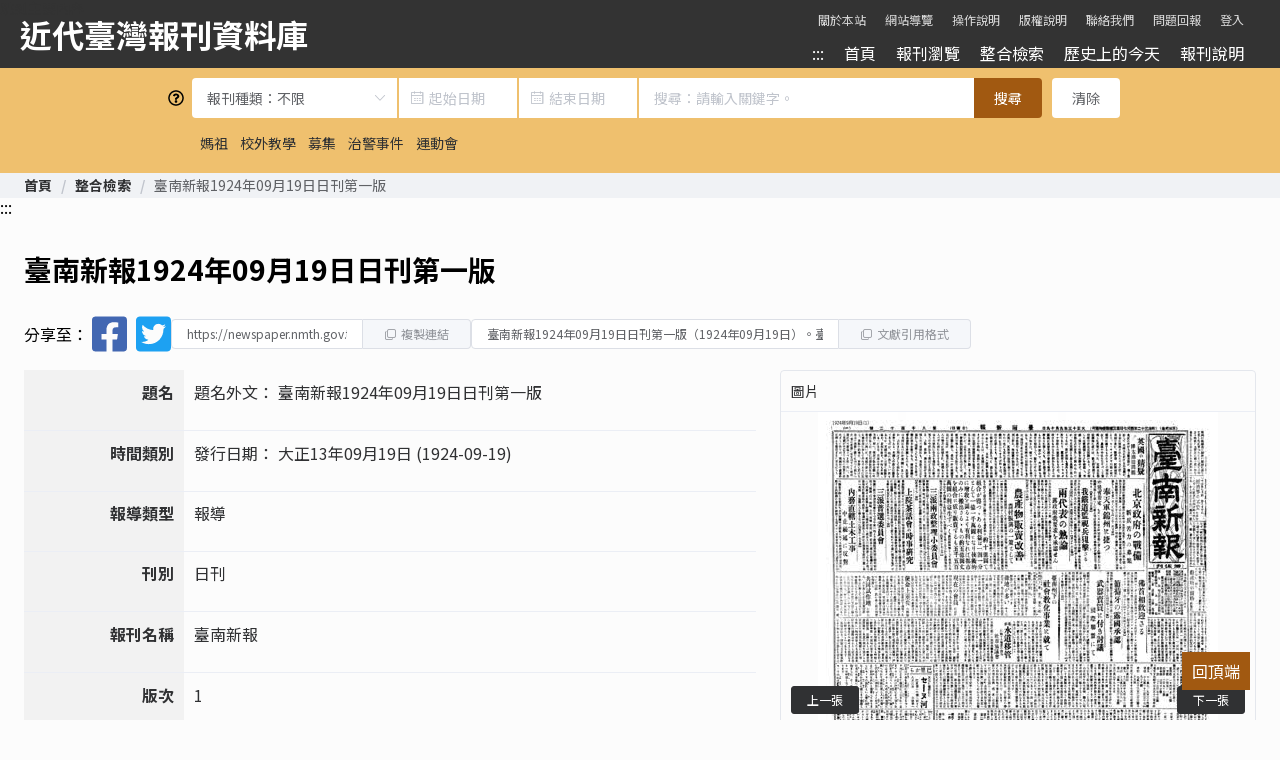

--- FILE ---
content_type: text/html; charset=utf-8
request_url: https://newspaper.nmth.gov.tw/search/detail/R-04-000017-966340
body_size: 68353
content:
<!doctype html>
<html data-n-head-ssr lang="zh-Hant-TW" data-n-head="%7B%22lang%22:%7B%22ssr%22:%22zh-Hant-TW%22%7D%7D">
  <head >
    <title>近代臺灣報刊資料庫 - 臺南新報1924年09月19日日刊第一版 - 整合檢索</title><meta data-n-head="ssr" charset="utf-8"><meta data-n-head="ssr" name="viewport" content="width=device-width, initial-scale=1"><meta data-n-head="ssr" data-hid="description" name="description" content="國立臺灣歷史博物館（以下簡稱臺史博）位於文化重鎮臺南府城，自籌備以來，致力於臺灣歷史相關史料文物之蒐集、整理、保存、研究、展示、教育、推廣等工作。2008年，開啟與臺南市立圖書館合作之契機，臺史博將現存於臺南市立圖書館的《臺南新報》紙本復刻編輯，並於2009年復刻出版。"><meta data-n-head="ssr" data-hid="og:type" name="og:type" content="website"><meta data-n-head="ssr" data-hid="og:description" name="og:description" content="國立臺灣歷史博物館（以下簡稱臺史博）位於文化重鎮臺南府城，自籌備以來，致力於臺灣歷史相關史料文物之蒐集、整理、保存、研究、展示、教育、推廣等工作。2008年，開啟與臺南市立圖書館合作之契機，臺史博將現存於臺南市立圖書館的《臺南新報》紙本復刻編輯，並於2009年復刻出版。"><meta data-n-head="ssr" data-hid="og:image" name="og:image" content="https://newspaper.nmth.gov.tw/social-media.png"><meta data-n-head="ssr" name="twitter:card" content="summary_large_image"><meta data-n-head="ssr" data-hid="twitter:description" name="twitter:description" content="國立臺灣歷史博物館（以下簡稱臺史博）位於文化重鎮臺南府城，自籌備以來，致力於臺灣歷史相關史料文物之蒐集、整理、保存、研究、展示、教育、推廣等工作。2008年，開啟與臺南市立圖書館合作之契機，臺史博將現存於臺南市立圖書館的《臺南新報》紙本復刻編輯，並於2009年復刻出版。"><meta data-n-head="ssr" data-hid="twitter:image" name="twitter:image" content="https://newspaper.nmth.gov.tw/social-media.png"><meta data-n-head="ssr" name="robots" content="index,nofollow"><meta data-n-head="ssr" name="keywords" content="報刊,報紙,臺南新報,臺灣民報,台南新報,台灣民報"><meta data-n-head="ssr" name="canonical" href="https://newspaper.nmth.gov.tw"><meta data-n-head="ssr" data-hid="og:title" name="og:title" content="近代臺灣報刊資料庫 - 臺南新報1924年09月19日日刊第一版 - 整合檢索"><meta data-n-head="ssr" data-hid="twitter:title" name="twitter:title" content="近代臺灣報刊資料庫 - 臺南新報1924年09月19日日刊第一版 - 整合檢索"><link data-n-head="ssr" rel="stylesheet" href="https://code.jquery.com/ui/1.12.1/themes/base/jquery-ui.css"><link data-n-head="ssr" rel="icon" type="image/x-icon" href="https://newspaper.nmth.gov.tw/favicon.ico"><link data-n-head="ssr" rel="stylesheet" href="/lib/jquery-image-annotate-master/css/annotation.css"><link data-n-head="ssr" rel="stylesheet" href="/dflip/css/dflip.min.css"><script data-n-head="ssr" src="https://code.jquery.com/jquery-3.6.0.min.js"></script><script data-n-head="ssr" src="https://code.jquery.com/ui/1.12.1/jquery-ui.min.js"></script><script data-n-head="ssr" src="/lib/jquery-image-annotate-master/js/jquery.annotate.js"></script><script data-n-head="ssr" src="/dflip/js/dflip.min.js"></script><script data-n-head="ssr" src="https://www.googletagmanager.com/gtag/js?id=G-123HGFBHKG" async></script><script data-n-head="ssr" src="/js/analytics.js"></script><script data-n-head="ssr" src="https://www.googletagmanager.com/gtag/js?id=G-123HGFBHKG" async></script><script data-n-head="ssr" data-hid="gtm-script">if(!window._gtm_init){window._gtm_init=1;(function (w,n,d,m,e,p){w[d]=(w[d]==1||n[d]=='yes'||n[d]==1||n[m]==1||(w[e]&&w[e][p]&&w[e][p]()))?1:0})(window,navigator,'doNotTrack','msDoNotTrack','external','msTrackingProtectionEnabled');(function(w,d,s,l,x,y){w[x]={};w._gtm_inject=function(i){if(w.doNotTrack||w[x][i])return;w[x][i]=1;w[l]=w[l]||[];w[l].push({'gtm.start':new Date().getTime(),event:'gtm.js'});var f=d.getElementsByTagName(s)[0],j=d.createElement(s);j.async=true;j.src='https://www.googletagmanager.com/gtm.js?id='+i;f.parentNode.insertBefore(j,f);};w[y]('GTM-NSGZ4LLS')})(window,document,'script','dataLayer','_gtm_ids','_gtm_inject')}</script><link rel="preload" href="/_nuxt/5b22e29446ddf3871e3c.js" as="script"><link rel="preload" href="/_nuxt/facb206ed335fb11f7f8.js" as="script"><link rel="preload" href="/_nuxt/3e95b9ef2a419942f3e9.js" as="script"><link rel="preload" href="/_nuxt/a8ab8d0cac1d2dae94e5.js" as="script"><link rel="preload" href="/_nuxt/dca9698d4cba48cbc2d3.js" as="script"><style data-vue-ssr-id="4cb2c460:0 4cb2c460:1 67a68799:0 474d8219:0 6edaa3b6:0 6a6d8635:0 8fa60394:0 290cfe99:0 6ee30c2a:0 429f2c97:0">@import url(https://fonts.googleapis.com/css?family=Noto+Sans+TC:300,400,700&display=swap&subset=chinese-traditional);
/*! destyle.css v1.0.9 | MIT License | https://github.com/nicolas-cusan/destyle.css */*{box-sizing:border-box}:after,:before{box-sizing:inherit}html{line-height:1.15;-webkit-text-size-adjust:100%;-webkit-tap-highlight-color:transparent}body{margin:0}main{display:block}address,blockquote,dl,figure,form,iframe,p,pre,table{margin:0}h1,h2,h3,h4,h5,h6{font-size:inherit;line-height:inherit;font-weight:inherit;margin:0}ol,ul{margin:0;padding:0;list-style:none}dt{font-weight:700}dd{margin-left:0}hr{box-sizing:content-box;height:0;overflow:visible;border:0;border-top:1px solid;margin:0;clear:both}pre{font-family:monospace,monospace;font-size:inherit}address{font-style:inherit}a{background-color:transparent;text-decoration:none;color:inherit}abbr[title]{border-bottom:none;text-decoration:underline;-webkit-text-decoration:underline dotted;text-decoration:underline dotted}b,strong{font-weight:bolder}code,kbd,samp{font-family:monospace,monospace;font-size:inherit}sub,sup{font-size:75%;line-height:0;position:relative;vertical-align:baseline}sub{bottom:-.25em}sup{top:-.5em}img{border-style:none;vertical-align:bottom}embed,iframe,object{border:0;vertical-align:bottom}button,input,optgroup,select,textarea{-webkit-appearance:none;-moz-appearance:none;appearance:none;vertical-align:middle;color:inherit;font:inherit;border:inherit;background:transparent;padding:0;margin:0;outline:0;border-radius:0;text-align:inherit}[type=checkbox]{-webkit-appearance:checkbox;-moz-appearance:checkbox;appearance:checkbox}[type=radio]{-webkit-appearance:radio;-moz-appearance:radio;appearance:radio}button,input{overflow:visible}button,select{text-transform:none}[type=button],[type=reset],[type=submit],button{cursor:pointer;-webkit-appearance:none;-moz-appearance:none;appearance:none}[type=button][disabled],[type=reset][disabled],[type=submit][disabled],button[disabled]{cursor:default}[type=button]::-moz-focus-inner,[type=reset]::-moz-focus-inner,[type=submit]::-moz-focus-inner,button::-moz-focus-inner{border-style:none;padding:0}[type=button]:-moz-focusring,[type=reset]:-moz-focusring,[type=submit]:-moz-focusring,button:-moz-focusring{outline:1px dotted ButtonText}fieldset{margin:0;padding:0;border:0;min-width:0}legend{color:inherit;display:table;max-width:100%;padding:0;white-space:normal}progress{vertical-align:baseline}textarea{overflow:auto}[type=checkbox],[type=radio]{padding:0}[type=number]::-webkit-inner-spin-button,[type=number]::-webkit-outer-spin-button{height:auto}[type=search]{outline-offset:-2px}[type=search]::-webkit-search-decoration{-webkit-appearance:none}::-webkit-file-upload-button{-webkit-appearance:button;font:inherit}label[for]{cursor:pointer}details{display:block}summary{display:list-item}table{border-collapse:collapse;border-spacing:0}caption{text-align:left}td,th{vertical-align:top}th{text-align:left;font-weight:700}[hidden],template{display:none}.align-left{text-align:left}.align-right{text-align:right}.align-center{text-align:center}.align-top{vertical-align:top}.align-middle{vertical-align:middle}.table{display:table;width:100%}.table.table--fixed{table-layout:fixed}@media screen and (max-width:540px){.table{display:block}}.table-row{display:table-row}@media screen and (max-width:540px){.table-row{display:block}}.table-cell{display:table-cell;line-height:1.5}@media screen and (max-width:540px){.table-cell{display:block}}.color-primary{color:#a15911}.color-white{color:#fff}.color-success{color:#67c23a}.color-hint,.color-info{color:#909399}.color-warning{color:#e6a23c}.color-danger{color:#f56c6c}h1,h2,h3,h4,h5{font-weight:700}h1{font-size:2rem;line-height:3rem}h2{font-size:1.75rem;line-height:2.625rem}h3{font-size:1.5rem;line-height:2.25rem}h4{font-size:1.25rem;line-height:1.875rem}h5{font-size:1rem;line-height:1.5rem}.inline-block{display:inline-block}.inline-block.inline-block--middle{vertical-align:middle}.sr-only{clip:rect(1px,1px,1px,1px);-webkit-clip-path:inset(50%);clip-path:inset(50%);height:1px;width:1px;margin:-1px;overflow:hidden;padding:0;position:absolute}a:focus{box-shadow:inset 0 0 0 4px red}@-webkit-keyframes fadeIn{0%{opacity:0}to{opacity:1}}@keyframes fadeIn{0%{opacity:0}to{opacity:1}}.fontawesome{width:1rem;height:1rem}.header{height:auto;background:#333;padding:0 36px 0 10px;box-shadow:0 4px 13px rgba(0,0,0,.1)}@media screen and (max-width:960px){.header{padding:0 16px}}@media print{.header{display:none}}.header .jump-to-content{position:absolute;top:0;left:0;color:#333;z-index:1;font-size:.875rem}.header .jump-to-content:focus,.header .jump-to-content:hover{color:#fff}.header .table{height:100%}.header .logo{display:inline-block;vertical-align:middle;color:#fff;position:relative;padding:10px;box-sizing:border-box;transition:box-shadow .16s ease-in}.header .logo:hover{box-shadow:0 4px 13px rgba(0,0,0,.3)}.header .logo:active{box-shadow:none}.header .logo .tr{font-size:1.5rem;color:#fff}@media screen and (max-width:960px){.header .logo .tr{font-size:.875rem}}.header .logo .td{padding:4px 0}.header .logo .td h1{font-size:1.5rem;margin-bottom:0}.header .logo img{position:absolute;top:calc(50% - 32px);left:0;height:64px}@media screen and (max-width:960px){.header .logo img{top:calc(50% - 23px);height:46px}}@media screen and (max-width:960px){.header .logo h1{font-size:1.25rem}}.header .subnav{font-size:.75rem;line-height:18px;padding-top:8px}.header .subnav a{color:#fff;transition:opacity .16s ease-in;opacity:.8;margin-right:16px}.header .subnav a:focus,.header .subnav a:hover{opacity:1}.header .subnav a:active{opacity:.8}.header .subnav a:last-child{margin-right:0}.header .subnav .el-dropdown-link{color:#fff;transition:opacity .16s ease-in;opacity:.8;font-size:.75rem;margin-right:16px}.header .subnav .el-dropdown-link .fontawesome{fill:#fff;position:relative;top:4px}@media screen and (max-width:960px){.header .subnav .el-dropdown-link{display:block;margin:0;padding:16px 32px;font-size:1rem;transition:background-color .16s ease-in}}.header .nav{font-size:1rem;line-height:24px;padding-top:12px}.header .nav .svg-inline--fa{margin-right:4px}.header .nav a{color:#fff;transition:opacity .16s ease-in;opacity:1;margin-right:16px}.header .nav a:focus,.header .nav a:hover{opacity:.8}.header .nav a:active{opacity:1}.header .nav a:last-child{margin-right:0}.header .menu-mobile-btn{display:none}@media screen and (max-width:960px){.header .menu-mobile-btn{display:block;position:absolute;top:2rem;right:1rem;margin:0;padding:0;border:0;color:#fff;background:none;width:auto;height:auto;text-align:center;line-height:auto;font-size:1.5rem;transform:translate3d(0,-50%,0);cursor:pointer}.header .menu-mobile-btn .fontawesome{position:relative;top:4px;width:2rem;height:2rem;fill:#fff}.header .menu-mobile-btn:active,.header .menu-mobile-btn:focus{background:none;color:#fff}}.header .menu-mobile-btn.is-open{text-shadow:0 4px 13px #fff}.header .menu{display:block}@media screen and (max-width:960px){.header .menu{display:none;position:absolute;z-index:8000;overflow:auto;top:auto;left:100%;height:auto;width:200px;background:#333;padding-bottom:32px;max-height:calc(100vh - 72px)}.header .menu .nav a,.header .menu .subnav a{display:block;margin:0;padding:16px 32px;font-size:1rem;transition:background-color .16s ease-in}.header .menu .nav a:hover,.header .menu .subnav a:hover{background-color:hsla(0,0%,100%,.2)}.header .menu .nav a:active,.header .menu .subnav a:active{background-color:hsla(0,0%,100%,.1)}}@media screen and (max-width:960px) and (max-width:960px){.header .menu .nav .aa,.header .menu .subnav .aa{display:none}}@media screen and (max-width:960px){.header .menu.is-open{display:flex;flex-direction:column;transform:translate3d(-100%,0,0);text-align:left}.header .menu.is-open .subnav{order:2;padding-top:0;line-height:inherit}.header .menu.is-open .subnav a{opacity:1}.header .menu.is-open .subnav .el-dropdown{width:100%}.header .menu.is-open .subnav .el-dropdown-link{opacity:1}.header .menu.is-open .nav{order:1}}.header .noscript{position:fixed;top:10px;left:calc(50% - 150px);width:300px;background-color:#fff;border-radius:4px;color:#303133;font-size:.75rem;padding:10px;box-shadow:0 4px 16px rgba(0,0,0,.12)}.footer{position:relative;padding:36px 0 0;background-color:#f7f7f7;color:#303133}@media screen and (max-width:960px){.footer{padding-left:10px;padding-right:10px}}@media print{.footer{display:none}}@media screen and (max-width:960px){.footer .el-row{display:block}}.footer .el-col{padding-left:18px}@media screen and (max-width:960px){.footer .el-col{display:block;width:100%;float:none;border-bottom:1px solid #ccc;padding-bottom:10px;margin-bottom:10px}.footer .el-col:last-child{border:0}}.footer .logos{margin-bottom:1rem}.footer .logos :focus{border:2px solid red;border-radius:4px}.footer p{margin-bottom:10px}.footer .aa{position:absolute;top:10px;left:10px}.footer a{color:#6c3906}.footer .copyright{margin-top:36px;padding:10px 0;text-align:center;font-size:.75rem;color:#303133;border-top:1px solid #ccc}@media screen and (max-width:960px){.footer .copyright{margin-top:0}}button:focus{outline:1px dashed red;border:2px solid red;box-sizing:border-box}.banner{position:relative;height:355px;width:100%;background-color:#000;background-image:url(/_nuxt/img/8840b1e.png);background-repeat:no-repeat;background-position:50%;background-size:cover}@media screen and (max-width:960px){.banner{height:139px;background-image:url(/_nuxt/img/8840b1e.png)}}.banner a[accesskey=C]{position:absolute;top:0;left:0}.searchbar{padding:10px;background-color:#efc06e}.searchbar .el-button,.searchbar .el-input__inner{border-color:#dcdfe6}.searchbar .simple-search{position:relative;width:100%;max-width:960px;margin:0 auto 5px;display:flex}.searchbar .simple-search .el-button,.searchbar .simple-search .el-input__inner{border:0}.searchbar .simple-search .inputbar{width:100%;display:flex;position:relative}@media screen and (max-width:768px){.searchbar .simple-search .inputbar{flex-direction:column;grid-gap:1rem;gap:1rem}}.searchbar .simple-search .inputbar .item{border-radius:4px}.searchbar .simple-search .inputbar .item:focus{box-shadow:inset 0 0 0 4px red}.searchbar .simple-search .fa-question-circle{color:#000;margin:12px 8px}.searchbar .simple-search .search-select{flex-basis:30%;margin-right:2px}.searchbar .simple-search .search-select .el-input__inner{border-top-right-radius:0;border-bottom-right-radius:0}@media screen and (max-width:768px){.searchbar .simple-search .search-select .el-input__inner{font-size:.63rem}}.searchbar .simple-search .search-select .el-input__inner:focus{border:3px solid red}@media screen and (max-width:768px){.searchbar .simple-search .search-select{width:30%}}@media screen and (max-width:540px){.searchbar .simple-search .search-select{width:43%}}.searchbar .simple-search .search-input{width:80%}.searchbar .simple-search .search-input .el-input__inner{border-radius:0}@media screen and (max-width:768px){.searchbar .simple-search .search-input .el-input__inner{font-size:.63rem}}@media screen and (max-width:540px){.searchbar .simple-search .search-input .el-input__inner{padding:0 6px}}.searchbar .simple-search .search-input .el-input__inner:focus{border:3px solid red}@media screen and (max-width:768px){.searchbar .simple-search .search-input{width:70%}}@media screen and (max-width:540px){.searchbar .simple-search .search-input{width:57%}}.searchbar .simple-search .btn-search{border-top-left-radius:0;border-bottom-left-radius:0;border-left:0;background-color:#a15911}.searchbar .simple-search .btn-search .svg-inline--fa,.searchbar .simple-search .btn-search:focus .svg-inline--fa,.searchbar .simple-search .btn-search:hover .svg-inline--fa{color:#fff}.searchbar .simple-search .btn-search:hover{background-color:#b86613}.searchbar .simple-search .btn-search:focus{background-color:#8a4c0f}@media screen and (max-width:540px){.searchbar .simple-search .btn-search{padding:0 8px}}.searchbar .simple-search .btn-advsearch{margin-left:10px;background-color:#a15911;color:#fff}.searchbar .simple-search .btn-advsearch:focus .fontawesome,.searchbar .simple-search .btn-advsearch:hover .fontawesome{fill:#fff}.searchbar .simple-search .btn-advsearch:hover{background-color:#b86613}.searchbar .simple-search .btn-advsearch:focus{background-color:#8a4c0f}.searchbar .hot-search{width:100%;max-width:960px;margin:0 auto;padding:3px 40px}.searchbar .hot-search li{display:inline-block;vertical-align:middle;margin-right:.75rem}.searchbar .hot-search .el-button{border:0;color:#303133}.searchbar .hot-search .el-button:hover{opacity:.7}.searchbar .hot-search .el-button:focus{opacity:1;border:3px solid red}.searchbar .advsearch{display:none;overflow:hidden}.searchbar .advsearch .el-form{max-width:960px;margin:0 auto}.searchbar .advsearch .el-form-item{width:50%;float:left;padding:0 5px;box-sizing:border-box}@media screen and (max-width:960px){.searchbar .advsearch .el-form-item{width:100%;float:none;padding:0 10px}}.searchbar .advsearch .boolean-area{width:100%;float:left;padding:0 5px;box-sizing:border-box;margin-left:-50px}@media screen and (max-width:960px){.searchbar .advsearch .boolean-area{width:100%;float:none;padding:0 10px;margin-left:-60px}}.searchbar .advsearch .boolean-area .select{width:120px}.searchbar .advsearch .boolean-area .input-text{width:260px}.searchbar .advsearch .boolean-area .el-button{margin-left:5px;background-color:#df524a;border-color:#df524a;color:#fff}.searchbar .advsearch .boolean-area .el-button:hover{background-color:#000}.searchbar .advsearch .boolean-area .el-button:focus{background-color:#000;border:3px solid red}.searchbar .advsearch .add-area{margin-left:-50px;border-color:#a15911;color:#a15911}.searchbar .advsearch .el-form-item__label{text-align:right;width:100px;color:#000;font-size:.875rem}@media screen and (max-width:960px){.searchbar .advsearch .el-form-item__label{text-align:left}}.searchbar .advsearch .el-form-item__content{margin-left:60px}.searchbar .advsearch .el-input__inner{width:100%;font-size:.875rem}.searchbar .advsearch .el-input__prefix{color:#a15911}.searchbar .advsearch .control{width:100%}.searchbar .advsearch .control .el-form-item__content{text-align:center;margin:0 auto}.searchbar .advsearch .control .btn-submit{min-width:90px;color:#fff;background-color:#a15911;border-color:#a15911;margin-right:5px}.searchbar .advsearch .control .btn-submit:focus{background-color:#b86613;border:3px solid red}.searchbar .advsearch .control .btn-reset{min-width:90px;color:#d38d46;background-color:#fff;border-color:#fff;margin-left:5px}.searchbar .advsearch .control .btn-reset:focus{border:3px solid red}.searchbar .advsearch.is-open{display:block;margin-top:1rem}.custom-card .el-card__header{padding:16px}.custom-card .des{display:block;line-height:1.5rem;max-height:6rem;overflow:hidden;color:#303133}.custom-card .des:focus,.custom-card .des:hover{opacity:.8}.custom-card .des.more{color:#d38d46}.custom-card .circle{width:32px;height:32px;background-color:#d38d46;color:#fff;text-align:center;line-height:32px;border-radius:50%;display:inline-block}.custom-card .circle .fontawesome{fill:#fff}.custom-card .title{color:#606266;font-size:1.5rem}.custom-card .right{float:right;margin-top:7px;color:#606266}.page-toolbar{padding-left:10px;white-space:nowrap;overflow-y:hidden;overflow-x:auto;padding-bottom:10px}.page-toolbar .word-analysis{font-size:.875rem}.page-toolbar .word-analysis .table-cell{vertical-align:top;color:#303133;padding-bottom:10px}.page-toolbar .word-analysis .table-cell:first-child{width:100px;padding-top:2px}.page-toolbar .total-item{font-size:.875rem;color:#303133;margin:0 10px;display:flex;align-items:center}.page-toolbar .el-select{width:160px}.page-toolbar .right .el-dropdown{vertical-align:top}.page-toolbar .right .el-button{vertical-align:top;margin-right:0;margin-left:5px;padding:7px}.page-toolbar .right .el-button .fontawesome{width:1rem;height:1rem;fill:#303133}.page-toolbar .page-toolbar-control{padding-bottom:8px;margin-bottom:8px;border-bottom:1px solid #ebeef5;display:flex;justify-content:space-between;align-items:middle}.product-list{margin:10px 0 24px}.product-list .product-item{display:flex;position:relative;border:1px solid #ebeef5;border-radius:4px;padding:10px 10px 10px 165px;min-height:140px;margin-bottom:10px}.product-list .product-item:hover{border:1px solid #a15911}@media screen and (max-width:768px){.product-list .product-item{padding-left:100px;min-height:120px}}.product-list .product-item .product-item-left{flex:1;font-size:.85rem;white-space:normal}.product-list .product-item .product-item-right{flex:1;padding:10px;border-left:1px solid #c0c4cc;white-space:normal}.product-list .product-item .product-item-right .product-content{color:#909399;line-height:1.2;font-size:.875rem;font-weight:400}.product-list .product-item .limit-word{margin-top:10px;color:#303133;font-size:.75rem;font-weight:400;line-height:1.25rem}.product-list .product-item .limit-word span{font-size:.75rem}.product-list .product-item .limit-word a{color:#a15911}.product-list .product-item .limit-word a:hover{opacity:.8}.product-list .product-item .limit-word a:active{opacity:1}.product-list .product-cat-left{position:absolute;top:0;right:0;display:none}@media screen and (max-width:768px){.product-list .product-cat-left{position:relative;display:inline-block}}.product-list .product-cat-left span{display:none;color:#fff;font-size:.75rem;padding:4px 9px;background-color:#a15911;border-top-right-radius:3px}@media screen and (max-width:768px){.product-list .product-cat-left span{display:inline-block;border-top-right-radius:0}}.product-list .product-cat-left-2{position:absolute;top:0;right:0;display:none}@media screen and (max-width:768px){.product-list .product-cat-left-2{position:relative;display:inline-block}}.product-list .product-cat-left-2 span{display:block;color:#fff;font-size:.75rem;padding:4px 9px;background-color:#6c3906;border-top-right-radius:3px}@media screen and (max-width:768px){.product-list .product-cat-left-2 span{display:inline-block;border-top-right-radius:0}}.product-list .product-cat-right{position:absolute;top:0;right:0}@media screen and (max-width:768px){.product-list .product-cat-right{position:relative;display:none}}.product-list .product-cat-right span{display:inline-block;color:#fff;font-size:.75rem;padding:4px 9px;background-color:#a15911;border-top-right-radius:3px}@media screen and (max-width:768px){.product-list .product-cat-right span{border-top-right-radius:0;display:none}}.product-list .product-cat-right-2{position:absolute;top:0;right:0}@media screen and (max-width:768px){.product-list .product-cat-right-2{position:relative;display:none}}.product-list .product-cat-right-2 span{display:inline-block;color:#fff;font-size:.875rem;padding:4px 9px;background-color:#6c3906;border-top-right-radius:3px}@media screen and (max-width:768px){.product-list .product-cat-right-2 span{display:none;border-top-right-radius:0}}.product-list .product-cat-words{font-weight:700;color:#e07a5f}.product-list .product-image{position:absolute;left:10px;top:10px;bottom:10px;width:110px;height:110px;background-color:#f4f4f5;text-align:center;border-radius:4px;overflow:hidden}@media screen and (max-width:768px){.product-list .product-image{width:80px;height:80px}}.product-list .product-image img{width:100%;height:100%;-o-object-fit:contain;object-fit:contain}.product-list .product-title{line-height:1.2;font-size:.875rem;margin-bottom:8px;margin-top:12px;font-weight:400}@media screen and (max-width:768px){.product-list .product-title{margin-top:4px}}.product-list .product-title a{color:#a15911}.product-list .product-title a:focus,.product-list .product-title a:hover{opacity:.8}.product-list .product-des{line-height:1.2;color:#303133;font-size:.75rem;margin-bottom:8px;font-weight:400}.product-list.product-list--with-checkbox .product-checkbox{width:100%}.product-list.product-list--with-checkbox .el-checkbox__label{display:flex;border-radius:4px;padding:10px 10px 0 170px;min-height:140px;margin-bottom:10px;width:100%}@media screen and (max-width:768px){.product-list.product-list--with-checkbox .el-checkbox__label{padding:0;display:block}}.product-list.product-list--with-checkbox .el-checkbox__input{position:absolute;top:10px;left:0}.product-list.product-list--with-checkbox .product-item{padding:0 10px}.product-list.product-list--with-checkbox .product-image{left:34px}@media screen and (max-width:768px){.product-list.product-list--with-checkbox .product-image{position:relative;margin:0 auto;left:0;top:0}}@media screen and (max-width:768px){.product-list.product-list--with-checkbox .product-cat-right{border-left:0;border-top:1px solid #ebeef5}}.product-list.product-list--images{display:flex;flex-direction:row;flex-wrap:wrap}.product-list.product-list--images:after{content:"";display:table;clear:both}.product-list.product-list--images .product-cat-right{top:165px;z-index:1}@media screen and (max-width:768px){.product-list.product-list--images .product-cat-right{position:absolute}}.product-list.product-list--images .product-cat-right span{border-radius:0}.product-list.product-list--images .el-checkbox__label{width:100%;display:flex;padding:180px 10px 10px}@media screen and (max-width:768px){.product-list.product-list--images .el-checkbox__label{padding-top:0;display:block}}.product-list.product-list--images .product-item{width:calc(33.3333% - 7px);float:left;padding:0 0 10px}.product-list.product-list--images .product-item:nth-of-type(3n+1){margin-right:5px}.product-list.product-list--images .product-item:nth-of-type(3n+2){margin-left:5px;margin-right:5px}.product-list.product-list--images .product-item:nth-of-type(3n){margin-left:5px}@media screen and (max-width:1280px){.product-list.product-list--images .product-item{width:calc(50% - 12px);float:none}.product-list.product-list--images .product-item:nth-of-type(3n),.product-list.product-list--images .product-item:nth-of-type(3n+1),.product-list.product-list--images .product-item:nth-of-type(3n+2){margin:0 10px 10px 0}}@media screen and (max-width:768px){.product-list.product-list--images .product-item{width:100%;float:none}.product-list.product-list--images .product-item:nth-of-type(3n),.product-list.product-list--images .product-item:nth-of-type(3n+1),.product-list.product-list--images .product-item:nth-of-type(3n+2){margin:0 0 10px}}.product-list.product-list--images .product-item-left{width:50%}@media screen and (max-width:768px){.product-list.product-list--images .product-item-left{width:100%}}.product-list.product-list--images .product-item-right{width:50%}@media screen and (max-width:768px){.product-list.product-list--images .product-item-right{width:100%}}.product-list.product-list--images .product-image{top:0;left:0;width:100%;height:140px;border-top-left-radius:3px;border-top-right-radius:3px;border-bottom-left-radius:0;border-bottom-right-radius:0}.product-list.product-list--images .product-image img{height:100%;width:auto;-o-object-fit:contain;object-fit:contain}.product-list.product-list--images .product-title{line-height:1.2;font-size:.875rem;margin-bottom:8px;overflow:hidden;white-space:nowrap;text-overflow:ellipsis}@media screen and (max-width:768px){.product-list.product-list--images .product-title{height:auto}}.product-list.product-list--images .product-des{height:1.2rem;line-height:1.2;font-size:.75rem;overflow:hidden}@media screen and (max-width:768px){.product-list.product-list--images .product-des{height:auto}}.product-list.product-list--half:after{content:"";display:table;clear:both}.product-list.product-list--half .product-item{width:calc(50% - 8px);float:left}.product-list.product-list--half .product-item:nth-of-type(odd){margin-right:5px}.product-list.product-list--half .product-item:nth-of-type(2n){margin-left:5px;margin-right:5px}@media screen and (max-width:768px){.product-list.product-list--half .product-item{width:100%}.product-list.product-list--half .product-item:nth-of-type(2n),.product-list.product-list--half .product-item:nth-of-type(odd){margin-left:0;margin-right:0}}.product-list.product-list--half .product-item .product-title{line-height:1.3;font-size:.875rem;margin-top:10px;margin-bottom:8px}@media screen and (max-width:768px){.product-list.product-list--half .product-item .product-title{margin-top:0}}.product-list.product-list--half .product-item .product-title a{color:#a15911}.product-list.product-list--half .product-item .product-title a:focus,.product-list.product-list--half .product-item .product-title a:hover{opacity:.8}.product-list.product-list--half .product-item .product-des{line-height:1.3;color:#303133;font-size:.8rem;margin-bottom:8px}.product-list.product-list--half .product-cat-right{position:absolute;top:0;right:0}.general-table{width:100%}@media screen and (max-width:960px){.general-table{display:block}}.general-table tr{border-bottom:1px solid #ebeef5}@media screen and (max-width:960px){.general-table tr{display:block}}.general-table th{background-color:#f2f2f2;padding:10px;font-weight:700;line-height:1.5;color:#303133;text-align:right;width:160px}@media screen and (max-width:960px){.general-table th{display:block;width:100%;text-align:left}}.general-table td{padding:10px;line-height:1.5;color:#303133}@media screen and (max-width:960px){.general-table td{display:block}}.general-table .td-inner-group{margin-bottom:16px}.general-table .td-inner-group .td-inner-label,.general-table .td-inner-group .td-inner-value,.general-table .td-inner-group .td-inner-value a{display:inline-block;vertical-align:top}.general-table .td-inner-group .td-inner-value span{display:inline-block;vertical-align:top;pointer-events:none}.general-table .td-inner-group .td-inner-value span a{color:#606266;text-decoration:underline}.general-table .td-inner-group .td-inner-value span:after{content:"，"}.general-table .td-inner-group .td-inner-value span:last-child:after{display:none}.general-table .td-inner-group .td-inner-value img{max-width:100%}body,html{font-size:1rem;font-weight:400;font-family:Noto Sans TC,helvatica,Arial,sans-serif,微軟正黑體;background-color:#fcfcfc}.wrapper{display:flex;min-height:100vh;flex-direction:column;width:100%;overflow-x:hidden}.wrapper.is-frozon{height:100vh;width:100%;overflow:hidden}.container{flex:1 0 auto}@media (-ms-high-contrast:none){.container{min-height:100vh}}@media print{.container{padding-top:0}}.container.sticky{padding-top:122px}.gototop{position:fixed;bottom:30px;right:30px;border:0;padding:10px;background-color:#a15911;color:#fff;cursor:pointer;z-index:1500}@media print{.gototop{display:none}}.page .page-big-title{color:#a15911}.page .page-big-title .svg-inline--fa{display:inline;margin-right:.5rem}.page .page-title{margin-bottom:24px}.page .page-hr{background-color:#d8d8d8;border-color:#d8d8d8;margin-top:25px;margin-bottom:25px;height:3px}.page section{margin-bottom:32px}.page .page-container{padding:32px 24px}@media screen and (max-width:540px){.page .page-container{padding:32px 10px}}.page .page-container.page-container--2cols:after{content:"";display:table;clear:both}.page .page-container.page-container--2cols .page-container-box{border:1px solid #e4e7ed;margin-bottom:10px;border-radius:4px}.page .page-container.page-container--2cols .page-container-box .more{padding:5px 10px}.page .page-container.page-container--2cols .page-container-box .links{border-top:1px solid #ebeef5;padding:10px}.page .page-container.page-container--2cols .page-container-box .links li{display:block;margin-bottom:16px}.page .page-container.page-container--2cols .page-container-box .links li:last-child{margin-bottom:0}.page .page-container.page-container--2cols .page-container-box .links a{display:block;font-size:.875rem;color:#a15911;line-height:1.5rem}.page .page-container.page-container--2cols .page-container-box .links a:focus,.page .page-container.page-container--2cols .page-container-box .links a:hover{opacity:.8}.page .page-container.page-container--2cols .page-container-box .links.links--can-delete li{position:relative;padding:3px 30px 3px 0;margin-bottom:8px}.page .page-container.page-container--2cols .page-container-box .links.links--can-delete .delete{position:absolute;top:0;right:0;border:0}.page .page-container.page-container--2cols .page-container-box-title{margin-top:12px;margin-bottom:12px;font-size:.875rem;color:#303133;padding-left:10px}.page .page-container.page-container--2cols .page-container-box-title .fontawesome{width:12px;height:12px;fill:#303133}.page .page-container.page-container--2cols .el-collapse-item__header{padding-left:10px;color:#a15911}.page .page-container.page-container--2cols .el-collapse-item__header:focus{border:3px dashed red}.page .page-container.page-container--2cols .page-container-left{width:286px;float:left;margin-right:24px;box-sizing:border-box;overflow:hidden}@media screen and (max-width:768px){.page .page-container.page-container--2cols .page-container-left{float:none;width:100%;margin-bottom:16px}}.page .page-container.page-container--2cols .page-container-left /deep/ .el-collapse-item__content{padding-top:10px;padding-bottom:10px;max-height:400px;overflow-y:auto;overflow-x:hidden;background-color:#f2f2f2}.page .page-container.page-container--2cols .page-container-left .el-checkbox__label{white-space:normal;padding-right:10px;box-sizing:border-box;vertical-align:text-top}.page .page-container.page-container--2cols .page-container-left .more .el-button:focus{border:3px solid red}.page .page-container.page-container--2cols .page-container-left .page-container-left-actions{padding:8px}.page .page-container.page-container--2cols .page-container-left .page-container-left-actions .el-button{width:100%;display:block;margin:0 0 8px}.page .page-container.page-container--2cols .page-container-left .page-container-left-actions .el-button:first-child:focus{background-color:#b86613;border:3px solid red}.page .page-container.page-container--2cols .page-container-left .page-container-left-actions .el-button:last-child{margin-bottom:0}.page .page-container.page-container--2cols .page-container-right{padding-left:310px;box-sizing:border-box}@media screen and (max-width:768px){.page .page-container.page-container--2cols .page-container-right{padding-left:0}}.page .page-container.page-container--2cols.reverse-2cols .page-container-left{box-sizing:border-box;margin:0;width:calc(100% - 310px);float:left}@media screen and (max-width:768px){.page .page-container.page-container--2cols.reverse-2cols .page-container-left{float:none;width:100%;margin-bottom:24px}}.page .page-container.page-container--2cols.reverse-2cols .page-container-right{width:214px;padding-left:0;overflow:hidden;float:right}@media screen and (max-width:768px){.page .page-container.page-container--2cols.reverse-2cols .page-container-right{float:none;width:100%}}.page .page-container.page-container--2cols .list-filter{padding:0 10px}.page article{line-height:1.5;color:#606266}.page article p{margin-bottom:10px;font-size:1.15rem}.page article a{color:#a15911}.page article a:focus,.page article a:hover{opacity:.8}.page article b{font-size:1.15rem;line-height:3}.page article ul{font-size:1.1rem;line-height:2}.now-filtering{margin-bottom:8px}.now-filtering .filter-label{color:#303133;display:inline-block;vertical-align:middle}.now-filtering .el-tag{margin-right:10px;margin-bottom:10px}.now-filtering .el-tag.el-tag--info{color:#606266}.custom-tag,.custom-tag-box{display:inline-block;vertical-align:middle}.custom-tag{margin:.25rem .5rem .25rem 0;padding:.125rem .5rem;border:1px solid #ebeef5;border-radius:4px;background-color:#ebeef5}.custom-tag button,.custom-tag span{font-size:.75rem;color:#000;display:inline-block;vertical-align:middle}.custom-tag button{background-color:#fff;padding:.25rem .5rem;border-radius:4px}.top-funcs{margin-bottom:10px}.top-funcs .inputbar{width:100%;display:flex;position:relative}.top-funcs .inner-input{width:100%}.top-funcs .inner-input .el-input__inner{border-top-right-radius:0;border-bottom-right-radius:0}.top-funcs .btn-act{border-top-left-radius:0;border-bottom-left-radius:0;width:52px;border-left:0;background-color:#a15911;text-align:center;padding:0;line-height:40px}.top-funcs .btn-act .svg-inline--fa,.top-funcs .btn-act:focus .svg-inline--fa,.top-funcs .btn-act:hover .svg-inline--fa{color:#fff}.top-funcs .btn-act:hover{background-color:#ab7a4a}.top-funcs .btn-act:focus{background-color:#cd7925}.page-index section{margin-bottom:0}.page-index .integrate-search{height:170px;font-size:0}@media screen and (max-width:540px){.page-index .integrate-search{height:auto;background-color:grey;padding-bottom:10px}}.page-index .integrate-search .integrate-search-item{width:25%;height:100%;display:inline-block;vertical-align:top;font-size:1rem}.page-index .integrate-search .integrate-search-item:first-child{width:260px}@media screen and (max-width:1440px){.page-index .integrate-search .integrate-search-item:first-child{width:20%}}@media screen and (max-width:540px){.page-index .integrate-search .integrate-search-item:first-child{width:100%;margin-top:0}}.page-index .integrate-search .integrate-search-item:nth-child(2){width:calc(50% - 260px)}@media screen and (max-width:1440px){.page-index .integrate-search .integrate-search-item:nth-child(2){width:30%}}@media screen and (max-width:540px){.page-index .integrate-search .integrate-search-item:nth-child(2){width:100%}}@media screen and (max-width:540px){.page-index .integrate-search .integrate-search-item{width:100%;height:170px;display:block;margin-top:10px}}.page-index .integrate-search .integrate-search-item-link{position:relative;display:block;height:100%;background-repeat:no-repeat;background-size:cover;background-color:grey;outline:none;transition:box-shadow .16s ease-in}.page-index .integrate-search .integrate-search-item-link .name{position:absolute;right:0;bottom:0;padding:6px 16px;color:#fff}.page-index .integrate-search .integrate-search-item-link .name img,.page-index .integrate-search .integrate-search-item-link .name span{display:inline-block;vertical-align:middle}.page-index .integrate-search .integrate-search-item-link .name img{margin-right:5px}.page-index .integrate-search .integrate-search-item-link .name .fontawesome{fill:#fff}.page-index .integrate-search .integrate-search-item-link:focus,.page-index .integrate-search .integrate-search-item-link:hover{box-shadow:inset 0 0 0 4px #a15911}.page-index .integrate-search .integrate-search-item-link.location{background-image:url(/_nuxt/img/1b97bea.jpg);background-position:top -40px center;background-size:120% auto}@media screen and (max-width:1440px){.page-index .integrate-search .integrate-search-item-link.location{background-position:top}}.page-index .integrate-search .integrate-search-item-link.location .name{background-color:#be5109}.page-index .integrate-search .integrate-search-item-link.timeline{background-image:url(/_nuxt/img/62de22a.jpg);background-position:top}.page-index .integrate-search .integrate-search-item-link.timeline .name{background-color:#517189}.page-index .integrate-search .integrate-search-item-link.themes{background-image:url(/_nuxt/img/d36e0b4.jpg);background-position:top -50px center}@media screen and (max-width:1440px){.page-index .integrate-search .integrate-search-item-link.themes{background-position:top -20px center}}.page-index .integrate-search .integrate-search-item-link.themes .name{background-color:#548235}@media screen and (max-width:540px){.page-index .integrate-search .integrate-search-item-link{width:calc(100% - 20px);margin:0 auto;border-radius:4px;overflow:hidden;box-shadow:0 8px 16px -8px rgba(0,0,0,.6)}}.page-index .integrate-search .integrate-search-title{background-color:grey;position:relative}.page-index .integrate-search .integrate-search-title:after{content:"";position:absolute;right:-46px;width:0;height:0;border-color:transparent transparent transparent grey;border-style:solid;border-width:85px 0 85px 46px;z-index:1}@media screen and (max-width:540px){.page-index .integrate-search .integrate-search-title:after{display:none}}.page-index .integrate-search .integrate-search-title span{position:absolute;top:68px;right:30px;font-size:1.5rem;color:#fff}@media screen and (max-width:540px){.page-index .integrate-search .integrate-search-title span{position:relative;top:28px;right:0;display:block;text-align:center}}.page-index .integrate-search .integrate-search-title .svg-inline--fa{position:absolute;top:23px;left:24px;font-size:5rem;opacity:.2;color:#fff}@media screen and (max-width:540px){.page-index .integrate-search .integrate-search-title .svg-inline--fa{font-size:3rem;top:16px}}@media screen and (max-width:540px){.page-index .integrate-search .integrate-search-title{height:72px}}.page-index .history{padding:32px 32px 64px;background-color:#fcfcfc}@media screen and (max-width:768px){.page-index .history{padding:16px 10px}}.page-index .history .title{color:#a15911;font-size:1.5rem;margin-bottom:32px}.page-index .history .title h2{display:inline-block;font-size:1.5rem;vertical-align:middle}.page-index .history .title .fontawesome{display:inline-block;vertical-align:middle;width:36px;height:32px;fill:#a15911;margin-right:10px}.page-index .history .history-box{width:100%;height:auto;margin:auto;display:flex;flex-direction:row;flex-wrap:wrap}.page-index .history .history-box .history-left{width:350px}@media screen and (max-width:768px){.page-index .history .history-box .history-left{width:100%}}.page-index .history .history-box .history-left .calendar{width:90%;height:100%;margin-top:20px;border:2px solid #a15911;position:relative}@media screen and (max-width:768px){.page-index .history .history-box .history-left .calendar{width:100%;margin-top:10px}}.page-index .history .history-box .history-left .calendar:after{content:"";width:80%;height:100%;position:absolute;top:50%;left:50%;transform:translate(-50%,-50%);background-image:url(/_nuxt/img/8375b34.png);background-size:cover;opacity:.3}.page-index .history .history-box .history-left .calendar .calendar-area{margin:90px auto;text-align:center;color:#a15911;position:relative;font-weight:800;z-index:1}.page-index .history .history-box .history-left .calendar .calendar-area .day-of-month,.page-index .history .history-box .history-left .calendar .calendar-area .day-of-week{font-size:1.75rem}.page-index .history .history-box .history-left .calendar .calendar-area .day-of-date{font-size:2.5rem;margin-top:10px;margin-bottom:15px}.page-index .history .history-box .history-right{width:calc(100% - 350px);box-sizing:border-box}@media screen and (max-width:768px){.page-index .history .history-box .history-right{width:100%}}.page-index .history .history-box .history-right .history-container-box{width:100%;height:100%;margin-top:10px}.page-index .history .history-box .history-right .history-container-box .history-link{background-color:#f7f3f1;width:calc(50% - 35px);box-sizing:border-box;height:auto;float:left;padding:10px;cursor:pointer;margin:10px 10px 10px 25px}@media screen and (max-width:960px){.page-index .history .history-box .history-right .history-container-box .history-link{width:calc(100% - 35px);margin:10px 10px 10px 15px}}.page-index .history .history-box .history-right .history-container-box .history-link .history-img{float:left;background-color:#fff;margin-left:5px;margin-right:5px}.page-index .history .history-box .history-right .history-container-box .history-link .history-img img{width:110px;height:100px;margin-top:10px;-o-object-fit:contain;object-fit:contain}.page-index .history .history-box .history-right .history-container-box .history-link .history-link-text{float:left;margin-left:5px;margin-top:10px;font-size:1rem;line-height:1.5}.page-index .history .history-box .history-right .history-container-box .history-link .history-link-text .text-title .text-des-name{color:#a15911;font-size:1rem;font-weight:700}.page-index .history .button-area{margin:25px 0 65px}@media screen and (max-width:768px){.page-index .history .button-area{margin:25px 0 130px}}.page-index .history .button-area .more-btn{float:right;margin-top:10px;margin-right:20px}.page-index .history .button-area .more-btn:focus{border:3px solid red}.page-index .month{padding:32px 32px 64px;background-color:#fcfcfc}@media screen and (max-width:768px){.page-index .month{padding:16px 10px 32px}}.page-index .month .title{color:#a15911;font-size:1.5rem;margin-bottom:64px}.page-index .month .title h2{font-size:1.5rem;display:inline-block;vertical-align:middle}.page-index .month .title .fontawesome{display:inline-block;vertical-align:middle;width:36px;height:32px;fill:#a15911;margin-right:10px}.page-index .month .swiper .swiper-container{width:100%}.page-index .month .swiper .swiper-container .swiper-wrapper{padding-bottom:30px;width:60%}.page-index .month .swiper .swiper-container .swiper-slide{text-align:center}.page-index .month .swiper .swiper-container .swiper-slide .recommend{display:inline-block;width:430px;height:170px}.page-index .month .swiper .swiper-container .swiper-slide .recommend .recommend-item{width:100%;height:100%;background:#f7f7f7;padding:10px;display:flex;align-items:center;overflow:hidden;cursor:pointer}.page-index .month .swiper .swiper-container .swiper-slide .recommend .recommend-item .recommend-image{flex:26%;width:100px;height:130px;margin-right:8px}.page-index .month .swiper .swiper-container .swiper-slide .recommend .recommend-item .recommend-image img{width:100px;height:130px;-o-object-fit:contain;object-fit:contain}.page-index .month .swiper .swiper-container .swiper-slide .recommend .recommend-item .recommend-content{flex:71%}.page-index .month .swiper .swiper-container .swiper-slide .recommend .recommend-item .recommend-content .recommend-title{text-align:left;margin-bottom:8px;font-size:1.05rem;line-height:1.1}.page-index .month .swiper .swiper-container .swiper-slide .recommend .recommend-item .recommend-content .recommend-title a{color:#a15911;font-weight:700}.page-index .month .swiper .swiper-container .swiper-slide .recommend .recommend-item .recommend-content .recommend-des{text-align:left;margin-bottom:8px;font-size:1.05rem;line-height:1.1}.page-index .month .swiper .swiper-container .swiper-slide .swiper-button-next,.page-index .month .swiper .swiper-container .swiper-slide .swiper-button-prev{top:calc(50% - 40px)}.page-index .related-link{padding:32px 32px 64px}@media screen and (max-width:768px){.page-index .related-link{padding:16px 10px}}.page-index .related-link .title{color:#a15911;font-size:1.5rem;margin-bottom:32px}.page-index .related-link .title h2{font-size:1.5rem;display:inline-block;vertical-align:middle}.page-index .related-link .title .fontawesome{display:inline-block;vertical-align:middle;width:36px;height:32px;fill:#a15911;margin-right:10px}.page-index .related-link .swiper .swiper-container{padding:0 60px}.page-index .related-link .swiper .swiper-slide{text-align:center;width:auto}.page-index .related-link .swiper .swiper-slide a{display:inline-block}.page-index .related-link .swiper .swiper-slide a:focus{border:4px solid red}.page-index .related-link .swiper .swiper-slide img{width:230px;height:65px;-o-object-fit:fill;object-fit:fill;-o-object-position:center center;object-position:center center}.page-index .related-link .swiper .swiper-button-next,.page-index .related-link .swiper .swiper-button-prev{height:100%;background-color:hsla(0,0%,100%,.5);-webkit-backdrop-filter:blur(4px);backdrop-filter:blur(4px);top:0;margin-top:0;pointer-events:auto}.page-index .related-link .swiper .swiper-button-prev{left:0}.page-index .related-link .swiper .swiper-button-next{right:0}.page-categories .location-cat-list{max-width:1440px;margin:0 auto;display:flex;flex-direction:row;flex-wrap:wrap}.page-categories .location-cat-list:after{content:"";display:table;clear:both}.page-categories .location-cat-item{width:33.3333%;margin-bottom:16px}.page-categories .location-cat-item a{display:block;margin-bottom:10px;color:#303133}.page-categories .location-cat-item a:focus,.page-categories .location-cat-item a:hover{opacity:.8}.page-categories .location-cat-item:nth-of-type(3n+1){padding-right:8px}.page-categories .location-cat-item:nth-of-type(3n+2){padding-left:8px;padding-right:8px}.page-categories .location-cat-item:nth-of-type(3n){padding-left:8px}.page-categories .location-cat-item .el-card{height:100%}@media screen and (max-width:960px){.page-categories .location-cat-item{width:50%}.page-categories .location-cat-item:nth-of-type(odd){padding-right:8px}.page-categories .location-cat-item:nth-of-type(2n){padding-left:8px}}@media screen and (max-width:540px){.page-categories .location-cat-item{width:100%}.page-categories .location-cat-item:nth-of-type(n){padding:0}}.page-categories .datatype-cat-list{max-width:1440px;margin:0 auto}.page-categories .datatype-cat-list:after{content:"";display:table;clear:both}.page-categories .datatype-cat-item{float:left;width:25%;padding-bottom:16px}.page-categories .datatype-cat-item:nth-of-type(4n+1){padding-right:8px}.page-categories .datatype-cat-item:nth-of-type(4n+2),.page-categories .datatype-cat-item:nth-of-type(4n+3){padding-left:8px;padding-right:8px}.page-categories .datatype-cat-item:nth-of-type(4n){padding-left:8px}@media screen and (max-width:960px){.page-categories .datatype-cat-item{width:50%}.page-categories .datatype-cat-item:nth-of-type(4n+1){padding-right:0}.page-categories .datatype-cat-item:nth-of-type(4n+2),.page-categories .datatype-cat-item:nth-of-type(4n+3){padding-left:0;padding-right:0}.page-categories .datatype-cat-item:nth-of-type(4n){padding-left:0}.page-categories .datatype-cat-item:nth-of-type(odd){padding-right:8px}.page-categories .datatype-cat-item:nth-of-type(2n){padding-left:8px}}.page-categories .datatype-cat-link{display:block;color:#303133;padding:16px;border-radius:4px;overflow:hidden;text-overflow:ellipsis;white-space:nowrap;border:1px solid #ebeef5;box-shadow:0 8px 16px rgba(0,0,0,.12)}.page-categories .datatype-cat-link:focus,.page-categories .datatype-cat-link:hover{opacity:.8}.page-detail .page-container.page-container--2cols.reverse-2cols .page-container-left{box-sizing:border-box;margin:0;width:calc(100% - 500px);float:left}@media screen and (max-width:768px){.page-detail .page-container.page-container--2cols.reverse-2cols .page-container-left{float:none;width:100%;margin-bottom:24px}}.page-detail .page-container.page-container--2cols.reverse-2cols .page-container-right{width:476px;padding-left:0;overflow:hidden;float:right}@media screen and (max-width:768px){.page-detail .page-container.page-container--2cols.reverse-2cols .page-container-right{float:none;width:100%}}.page-detail .page-container .share{display:flex;flex-wrap:wrap;align-items:center;grid-gap:1rem;gap:1rem;margin-bottom:1rem}@media screen and (max-width:540px){.page-detail .page-container .share{flex-direction:column;align-items:flex-start}}@media screen and (max-width:540px){.page-detail .page-container .share>div{width:100%}}.page-detail .page-container .share .btn-share,.page-detail .page-container .share .label{display:inline-block;vertical-align:middle}.page-detail .page-container .share .btn-share .svg-inline--fa{font-size:2.5rem}.page-detail .page-container .share .btn-share.facebook{margin-right:5px}.page-detail .page-container .share .btn-share.facebook .svg-inline--fa{color:#4267b2}.page-detail .page-container .share .btn-share.twitter .svg-inline--fa{color:#1da1f2}.page-detail .page-container .share .urlCopy{width:300px}@media screen and (max-width:540px){.page-detail .page-container .share .urlCopy{width:100%}}.page-detail .page-container .share .quoteCopy{width:500px}@media screen and (max-width:540px){.page-detail .page-container .share .quoteCopy{width:100%}}.page-news .el-table a{color:#a15911}.page-news .el-table a:focus,.page-news .el-table a:hover{opacity:.8}.page-themes .page-container{max-width:1440px;margin:0 auto}.page-themes .themes-list{display:flex;flex-direction:row;flex-wrap:wrap}.page-themes .themes-item{width:calc(33.3333% - 16px);border:1px solid #ebeef5;border-radius:4px;margin:0 8px 16px;overflow:hidden}@media screen and (max-width:960px){.page-themes .themes-item{width:calc(50% - 16px)}}@media screen and (max-width:540px){.page-themes .themes-item{width:100%;margin:0 0 16px}}.page-themes .themes-image{position:relative;width:100%;height:260px;text-align:center;background-color:#f4f4f5;padding:10px;border-radius:4px}.page-themes .themes-image:before{content:"";display:inline-block;vertical-align:middle;width:0;height:100%}.page-themes .themes-image img{max-width:100%;max-height:100%;display:inline-block;vertical-align:middle}.page-themes .themes-image .cat{position:absolute;bottom:0;right:0;padding:8px 16px;font-size:.875rem;color:#fff;background-color:#d38d46}.page-themes .themes-title{font-size:1.125rem;line-height:1.5rem;height:3rem;margin-top:16px;overflow:hidden;padding:0 16px;color:#303133}.page-themes .themes-link{display:inline-block;background-color:#a15911;padding:8px 16px;font-size:.875rem;color:#fff;border-radius:4px;margin:0 16px 16px}.page-themes .themes-link:focus,.page-themes .themes-link:hover{opacity:.8}.page-themes.page-themes--detail .page-container{max-width:800px;margin:0 auto;position:relative}.page-themes.page-themes--detail .page-title{margin-top:24px;text-align:center;color:#d38d46}.page-themes.page-themes--detail .cover-img{text-align:center}.page-themes.page-themes--detail .cover-img img{max-width:100%;max-height:450px}.page-themes.page-themes--detail .info{display:flex;flex-direction:row;border-bottom:1px solid #a15911;padding-bottom:10px}.page-themes.page-themes--detail .info .item{font-size:.875rem;color:#606266;flex:1}.page-themes.page-themes--detail .info .item:nth-child(2){text-align:center}.page-themes.page-themes--detail .info .item:nth-child(3){text-align:right}.page-themes.page-themes--detail .content{padding:1rem 0 3rem;color:#606266;line-height:normal;border-bottom:1px solid #a15911;margin-bottom:32px}.page-themes.page-themes--detail .content p{line-height:normal}.page-themes.page-themes--detail .content h1,.page-themes.page-themes--detail .content h2,.page-themes.page-themes--detail .content h3,.page-themes.page-themes--detail .content h4,.page-themes.page-themes--detail .content h5{text-align:center;color:#303133}.page-themes.page-themes--detail .content .inner-image{margin:2rem 0;max-width:100%;text-align:center}.page-themes.page-themes--detail .content .inner-image img{max-width:100%;max-height:550px}.page-themes.page-themes--detail .content .inner-image figcaption{font-size:.75rem;line-height:1rem;margin:10px 0}.page-themes.page-themes--detail .content ol{margin-left:20px;list-style-type:decimal}.page-themes.page-themes--detail .content ul{margin-left:20px;list-style-type:disc}.page-themes.page-themes--detail .general-link-list a{color:#a15911}.page-theme-map{position:relative}.page-theme-map a[accesskey=C]{position:absolute;top:0;left:0}.page-theme-map .theme-map-left{position:fixed;left:0;top:0;height:100vh;width:375px;overflow-x:hidden;overflow-y:auto}.page-theme-map .theme-map-right{margin-left:375px}.page-theme-map--index .theme-map-left{background-color:#74412b;z-index:2}@media screen and (max-width:960px){.page-theme-map--index .theme-map-left{top:inherit;bottom:0;width:100%;height:56px;overflow:hidden}}.page-theme-map--index .theme-map-right{background:url(/_nuxt/img/62de22a.jpg) 50% no-repeat;background-size:cover;height:100vh;text-align:center;position:relative}@media screen and (max-width:960px){.page-theme-map--index .theme-map-right{overflow-y:auto;margin-left:0;padding-left:24px;padding-right:24px;padding-bottom:56px}}.page-theme-map--index .theme-map-right:before{content:"";display:inline-block;vertical-align:middle;width:0;height:100%}@media screen and (max-width:960px){.page-theme-map--index .theme-map-right:before{display:none}}.page-theme-map--index .theme-map-right h1{font-size:3rem;letter-spacing:1rem;line-height:6rem;margin:-200px auto 0;color:#303133;text-shadow:0 0 4px #fff;display:inline-block;vertical-align:middle;z-index:1}.page-theme-map--index .theme-map-right h1 img{max-width:100%}@media screen and (max-width:960px){.page-theme-map--index .theme-map-right h1{margin-top:0;font-size:2rem;line-height:3rem;padding-top:100px;padding-bottom:100px}}.page-theme-map--index .theme-map-right .des{position:absolute;bottom:48px;left:24px;text-align:left;padding:24px;color:#303133;background-color:hsla(0,0%,100%,.7);font-size:1.5rem;line-height:3rem;width:calc(100% - 48px);-webkit-backdrop-filter:blur(4px);backdrop-filter:blur(4px)}@media screen and (max-width:960px){.page-theme-map--index .theme-map-right .des{position:relative;bottom:inherit;left:inherit;font-size:1rem;width:100%;line-height:1.5rem}}.page-theme-map--list{position:relative}@media screen and (max-width:540px){.page-theme-map--list{width:100%;height:100vh;overflow:hidden}}.page-theme-map--list .theme-map-left{background-color:#333;transition:width .16s ease-in-out}.page-theme-map--list .theme-map-left .btn-collapse-map-left{position:absolute;top:10px;right:10px}.page-theme-map--list .theme-map-left.is-close{width:0}.page-theme-map--list .theme-map-left.is-close+.theme-map-right{margin-left:0}.page-theme-map--list .theme-map-left.is-close+.theme-map-right .btn-collapse-map-left{display:block;opacity:0;-webkit-animation:fadeIn .16s ease-in-out .16s forwards;animation:fadeIn .16s ease-in-out .16s forwards}@media screen and (max-width:540px){.page-theme-map--list .theme-map-left.is-close+.theme-map-right .btn-collapse-map-left{display:none}}@media screen and (max-width:540px){.page-theme-map--list .theme-map-left.is-close{width:100%}}@media screen and (max-width:540px){.page-theme-map--list .theme-map-left{position:absolute;top:0;left:0;width:100%;height:100vh;z-index:1}.page-theme-map--list .theme-map-left .btn-collapse-map-left{display:none}}.page-theme-map--list .theme-map-right{background-color:#f0f2f5;transition:margin-left .16s ease-in-out}.page-theme-map--list .theme-map-right .btn-collapse-map-left{position:absolute;left:40px;top:10px;z-index:401;display:none}.page-theme-map--list .theme-map-right .map{height:100vh;width:100%}@media screen and (max-width:540px){.page-theme-map--list .theme-map-right{position:absolute;top:0;left:100%;width:100%;height:100vh;z-index:1;margin-left:0;transition:transform .16s ease-in}.page-theme-map--list .theme-map-right.is-open{transform:translate3d(-100%,0,0)}}.page-theme-map--list .theme-map-toolbar{padding:16px;color:#fff;background-color:#5b3321}.page-theme-map--list .theme-map-toolbar .svg-inline--fa{margin-right:5px}.page-theme-map--list .theme-map-header{position:relative;background-color:#74412b;padding:16px;color:#fff}.page-theme-map--list .theme-map-header h1{font-size:1.5rem;line-height:1.5rem}.page-theme-map--list .theme-map-header h2{margin-top:10px;font-size:1rem;line-height:1rem}.page-theme-map--list .theme-map-header .btn-intro{position:absolute;top:12px;right:12px;padding:0;text-align:center;height:60px;width:60px;line-height:60px;border:0;box-shadow:0 4px 12px rgba(0,0,0,.5)}.page-theme-map--list .theme-map-header .btn-intro span{display:block;height:60px;width:60px;line-height:60px;font-size:1.125rem;color:#74412b;font-weight:700}.page-theme-map--list .theme-map-collapse{padding:16px}.page-theme-map--list .theme-map-collapse .el-collapse{border:0}.page-theme-map--list .theme-map-collapse .el-collapse-item{margin-bottom:16px;border-radius:4px;overflow:hidden}.page-theme-map--list .theme-map-collapse .el-collapse-item__header{font-size:1.5rem;font-weight:700;padding-left:16px}.page-theme-map--list .theme-map-collapse .el-collapse-item__content{padding-left:16px;padding-right:16px}.page-theme-map--list .theme-map-collapse .collapse-list{padding-bottom:16px}.page-theme-map--list .theme-map-collapse .collapse-list .collapse-item{font-size:1.25rem;font-weight:700;border-bottom:1px solid #ebeef5;padding-top:8px;padding-bottom:8px}.page-theme-map--list .theme-map-collapse .collapse-list .collapse-item:last-child{border-bottom:0}.page-theme-map--list .theme-map-collapse .collapse-list .collapse-item button{display:block;width:100%;cursor:pointer;border:0}.page-theme-map--list .theme-map-collapse .collapse-list .collapse-item button:active{color:#a15911}.page-theme-map--list .btn-backlist{display:none}@media screen and (max-width:540px){.page-theme-map--list .btn-backlist{display:block;position:absolute;left:45px;top:10px;z-index:1001}}.page-search--narrow{background-color:#c5c7ca;padding-bottom:24px}.page-search--narrow .page-container{max-width:1280px;width:100%;margin:0 auto;background-color:#fcfcfc}.el-pagination--small .arrow.disabled,.el-table--hidden,.el-table .hidden-columns,.el-table td.is-hidden>*,.el-table th.is-hidden>*{visibility:hidden}.el-dropdown .el-dropdown-selfdefine:focus:active,.el-dropdown .el-dropdown-selfdefine:focus:not(.focusing),.el-message__closeBtn:focus,.el-message__content:focus,.el-popover:focus,.el-popover:focus:active,.el-popover__reference:focus:hover,.el-popover__reference:focus:not(.focusing),.el-rate:active,.el-rate:focus,.el-tooltip:focus:hover,.el-tooltip:focus:not(.focusing),.el-upload-list__item.is-success:active,.el-upload-list__item.is-success:not(.focusing):focus{outline-width:0}.el-input__suffix,.el-tree.is-dragging .el-tree-node__content *{pointer-events:none}@font-face{font-family:element-icons;src:url(/_nuxt/fonts/535877f.woff) format("woff"),url(/_nuxt/fonts/732389d.ttf) format("truetype");font-weight:400;font-display:"auto";font-style:normal}[class*=" el-icon-"],[class^=el-icon-]{font-family:element-icons!important;speak:none;font-style:normal;font-weight:400;font-feature-settings:normal;font-variant:normal;text-transform:none;line-height:1;vertical-align:baseline;display:inline-block;-webkit-font-smoothing:antialiased;-moz-osx-font-smoothing:grayscale}.el-icon-ice-cream-round:before{content:"\e6a0"}.el-icon-ice-cream-square:before{content:"\e6a3"}.el-icon-lollipop:before{content:"\e6a4"}.el-icon-potato-strips:before{content:"\e6a5"}.el-icon-milk-tea:before{content:"\e6a6"}.el-icon-ice-drink:before{content:"\e6a7"}.el-icon-ice-tea:before{content:"\e6a9"}.el-icon-coffee:before{content:"\e6aa"}.el-icon-orange:before{content:"\e6ab"}.el-icon-pear:before{content:"\e6ac"}.el-icon-apple:before{content:"\e6ad"}.el-icon-cherry:before{content:"\e6ae"}.el-icon-watermelon:before{content:"\e6af"}.el-icon-grape:before{content:"\e6b0"}.el-icon-refrigerator:before{content:"\e6b1"}.el-icon-goblet-square-full:before{content:"\e6b2"}.el-icon-goblet-square:before{content:"\e6b3"}.el-icon-goblet-full:before{content:"\e6b4"}.el-icon-goblet:before{content:"\e6b5"}.el-icon-cold-drink:before{content:"\e6b6"}.el-icon-coffee-cup:before{content:"\e6b8"}.el-icon-water-cup:before{content:"\e6b9"}.el-icon-hot-water:before{content:"\e6ba"}.el-icon-ice-cream:before{content:"\e6bb"}.el-icon-dessert:before{content:"\e6bc"}.el-icon-sugar:before{content:"\e6bd"}.el-icon-tableware:before{content:"\e6be"}.el-icon-burger:before{content:"\e6bf"}.el-icon-knife-fork:before{content:"\e6c1"}.el-icon-fork-spoon:before{content:"\e6c2"}.el-icon-chicken:before{content:"\e6c3"}.el-icon-food:before{content:"\e6c4"}.el-icon-dish-1:before{content:"\e6c5"}.el-icon-dish:before{content:"\e6c6"}.el-icon-moon-night:before{content:"\e6ee"}.el-icon-moon:before{content:"\e6f0"}.el-icon-cloudy-and-sunny:before{content:"\e6f1"}.el-icon-partly-cloudy:before{content:"\e6f2"}.el-icon-cloudy:before{content:"\e6f3"}.el-icon-sunny:before{content:"\e6f6"}.el-icon-sunset:before{content:"\e6f7"}.el-icon-sunrise-1:before{content:"\e6f8"}.el-icon-sunrise:before{content:"\e6f9"}.el-icon-heavy-rain:before{content:"\e6fa"}.el-icon-lightning:before{content:"\e6fb"}.el-icon-light-rain:before{content:"\e6fc"}.el-icon-wind-power:before{content:"\e6fd"}.el-icon-baseball:before{content:"\e712"}.el-icon-soccer:before{content:"\e713"}.el-icon-football:before{content:"\e715"}.el-icon-basketball:before{content:"\e716"}.el-icon-ship:before{content:"\e73f"}.el-icon-truck:before{content:"\e740"}.el-icon-bicycle:before{content:"\e741"}.el-icon-mobile-phone:before{content:"\e6d3"}.el-icon-service:before{content:"\e6d4"}.el-icon-key:before{content:"\e6e2"}.el-icon-unlock:before{content:"\e6e4"}.el-icon-lock:before{content:"\e6e5"}.el-icon-watch:before{content:"\e6fe"}.el-icon-watch-1:before{content:"\e6ff"}.el-icon-timer:before{content:"\e702"}.el-icon-alarm-clock:before{content:"\e703"}.el-icon-map-location:before{content:"\e704"}.el-icon-delete-location:before{content:"\e705"}.el-icon-add-location:before{content:"\e706"}.el-icon-location-information:before{content:"\e707"}.el-icon-location-outline:before{content:"\e708"}.el-icon-location:before{content:"\e79e"}.el-icon-place:before{content:"\e709"}.el-icon-discover:before{content:"\e70a"}.el-icon-first-aid-kit:before{content:"\e70b"}.el-icon-trophy-1:before{content:"\e70c"}.el-icon-trophy:before{content:"\e70d"}.el-icon-medal:before{content:"\e70e"}.el-icon-medal-1:before{content:"\e70f"}.el-icon-stopwatch:before{content:"\e710"}.el-icon-mic:before{content:"\e711"}.el-icon-copy-document:before{content:"\e718"}.el-icon-full-screen:before{content:"\e719"}.el-icon-switch-button:before{content:"\e71b"}.el-icon-aim:before{content:"\e71c"}.el-icon-crop:before{content:"\e71d"}.el-icon-odometer:before{content:"\e71e"}.el-icon-time:before{content:"\e71f"}.el-icon-bangzhu:before{content:"\e724"}.el-icon-close-notification:before{content:"\e726"}.el-icon-microphone:before{content:"\e727"}.el-icon-turn-off-microphone:before{content:"\e728"}.el-icon-position:before{content:"\e729"}.el-icon-postcard:before{content:"\e72a"}.el-icon-message:before{content:"\e72b"}.el-icon-chat-line-square:before{content:"\e72d"}.el-icon-chat-dot-square:before{content:"\e72e"}.el-icon-chat-dot-round:before{content:"\e72f"}.el-icon-chat-square:before{content:"\e730"}.el-icon-chat-line-round:before{content:"\e731"}.el-icon-chat-round:before{content:"\e732"}.el-icon-set-up:before{content:"\e733"}.el-icon-turn-off:before{content:"\e734"}.el-icon-open:before{content:"\e735"}.el-icon-connection:before{content:"\e736"}.el-icon-link:before{content:"\e737"}.el-icon-cpu:before{content:"\e738"}.el-icon-thumb:before{content:"\e739"}.el-icon-female:before{content:"\e73a"}.el-icon-male:before{content:"\e73b"}.el-icon-guide:before{content:"\e73c"}.el-icon-news:before{content:"\e73e"}.el-icon-price-tag:before{content:"\e744"}.el-icon-discount:before{content:"\e745"}.el-icon-wallet:before{content:"\e747"}.el-icon-coin:before{content:"\e748"}.el-icon-money:before{content:"\e749"}.el-icon-bank-card:before{content:"\e74a"}.el-icon-box:before{content:"\e74b"}.el-icon-present:before{content:"\e74c"}.el-icon-sell:before{content:"\e6d5"}.el-icon-sold-out:before{content:"\e6d6"}.el-icon-shopping-bag-2:before{content:"\e74d"}.el-icon-shopping-bag-1:before{content:"\e74e"}.el-icon-shopping-cart-2:before{content:"\e74f"}.el-icon-shopping-cart-1:before{content:"\e750"}.el-icon-shopping-cart-full:before{content:"\e751"}.el-icon-smoking:before{content:"\e752"}.el-icon-no-smoking:before{content:"\e753"}.el-icon-house:before{content:"\e754"}.el-icon-table-lamp:before{content:"\e755"}.el-icon-school:before{content:"\e756"}.el-icon-office-building:before{content:"\e757"}.el-icon-toilet-paper:before{content:"\e758"}.el-icon-notebook-2:before{content:"\e759"}.el-icon-notebook-1:before{content:"\e75a"}.el-icon-files:before{content:"\e75b"}.el-icon-collection:before{content:"\e75c"}.el-icon-receiving:before{content:"\e75d"}.el-icon-suitcase-1:before{content:"\e760"}.el-icon-suitcase:before{content:"\e761"}.el-icon-film:before{content:"\e763"}.el-icon-collection-tag:before{content:"\e765"}.el-icon-data-analysis:before{content:"\e766"}.el-icon-pie-chart:before{content:"\e767"}.el-icon-data-board:before{content:"\e768"}.el-icon-data-line:before{content:"\e76d"}.el-icon-reading:before{content:"\e769"}.el-icon-magic-stick:before{content:"\e76a"}.el-icon-coordinate:before{content:"\e76b"}.el-icon-mouse:before{content:"\e76c"}.el-icon-brush:before{content:"\e76e"}.el-icon-headset:before{content:"\e76f"}.el-icon-umbrella:before{content:"\e770"}.el-icon-scissors:before{content:"\e771"}.el-icon-mobile:before{content:"\e773"}.el-icon-attract:before{content:"\e774"}.el-icon-monitor:before{content:"\e775"}.el-icon-search:before{content:"\e778"}.el-icon-takeaway-box:before{content:"\e77a"}.el-icon-paperclip:before{content:"\e77d"}.el-icon-printer:before{content:"\e77e"}.el-icon-document-add:before{content:"\e782"}.el-icon-document:before{content:"\e785"}.el-icon-document-checked:before{content:"\e786"}.el-icon-document-copy:before{content:"\e787"}.el-icon-document-delete:before{content:"\e788"}.el-icon-document-remove:before{content:"\e789"}.el-icon-tickets:before{content:"\e78b"}.el-icon-folder-checked:before{content:"\e77f"}.el-icon-folder-delete:before{content:"\e780"}.el-icon-folder-remove:before{content:"\e781"}.el-icon-folder-add:before{content:"\e783"}.el-icon-folder-opened:before{content:"\e784"}.el-icon-folder:before{content:"\e78a"}.el-icon-edit-outline:before{content:"\e764"}.el-icon-edit:before{content:"\e78c"}.el-icon-date:before{content:"\e78e"}.el-icon-c-scale-to-original:before{content:"\e7c6"}.el-icon-view:before{content:"\e6ce"}.el-icon-loading:before{content:"\e6cf"}.el-icon-rank:before{content:"\e6d1"}.el-icon-sort-down:before{content:"\e7c4"}.el-icon-sort-up:before{content:"\e7c5"}.el-icon-sort:before{content:"\e6d2"}.el-icon-finished:before{content:"\e6cd"}.el-icon-refresh-left:before{content:"\e6c7"}.el-icon-refresh-right:before{content:"\e6c8"}.el-icon-refresh:before{content:"\e6d0"}.el-icon-video-play:before{content:"\e7c0"}.el-icon-video-pause:before{content:"\e7c1"}.el-icon-d-arrow-right:before{content:"\e6dc"}.el-icon-d-arrow-left:before{content:"\e6dd"}.el-icon-arrow-up:before{content:"\e6e1"}.el-icon-arrow-down:before{content:"\e6df"}.el-icon-arrow-right:before{content:"\e6e0"}.el-icon-arrow-left:before{content:"\e6de"}.el-icon-top-right:before{content:"\e6e7"}.el-icon-top-left:before{content:"\e6e8"}.el-icon-top:before{content:"\e6e6"}.el-icon-bottom:before{content:"\e6eb"}.el-icon-right:before{content:"\e6e9"}.el-icon-back:before{content:"\e6ea"}.el-icon-bottom-right:before{content:"\e6ec"}.el-icon-bottom-left:before{content:"\e6ed"}.el-icon-caret-top:before{content:"\e78f"}.el-icon-caret-bottom:before{content:"\e790"}.el-icon-caret-right:before{content:"\e791"}.el-icon-caret-left:before{content:"\e792"}.el-icon-d-caret:before{content:"\e79a"}.el-icon-share:before{content:"\e793"}.el-icon-menu:before{content:"\e798"}.el-icon-s-grid:before{content:"\e7a6"}.el-icon-s-check:before{content:"\e7a7"}.el-icon-s-data:before{content:"\e7a8"}.el-icon-s-opportunity:before{content:"\e7aa"}.el-icon-s-custom:before{content:"\e7ab"}.el-icon-s-claim:before{content:"\e7ad"}.el-icon-s-finance:before{content:"\e7ae"}.el-icon-s-comment:before{content:"\e7af"}.el-icon-s-flag:before{content:"\e7b0"}.el-icon-s-marketing:before{content:"\e7b1"}.el-icon-s-shop:before{content:"\e7b4"}.el-icon-s-open:before{content:"\e7b5"}.el-icon-s-management:before{content:"\e7b6"}.el-icon-s-ticket:before{content:"\e7b7"}.el-icon-s-release:before{content:"\e7b8"}.el-icon-s-home:before{content:"\e7b9"}.el-icon-s-promotion:before{content:"\e7ba"}.el-icon-s-operation:before{content:"\e7bb"}.el-icon-s-unfold:before{content:"\e7bc"}.el-icon-s-fold:before{content:"\e7a9"}.el-icon-s-platform:before{content:"\e7bd"}.el-icon-s-order:before{content:"\e7be"}.el-icon-s-cooperation:before{content:"\e7bf"}.el-icon-bell:before{content:"\e725"}.el-icon-message-solid:before{content:"\e799"}.el-icon-video-camera:before{content:"\e772"}.el-icon-video-camera-solid:before{content:"\e796"}.el-icon-camera:before{content:"\e779"}.el-icon-camera-solid:before{content:"\e79b"}.el-icon-download:before{content:"\e77c"}.el-icon-upload2:before{content:"\e77b"}.el-icon-upload:before{content:"\e7c3"}.el-icon-picture-outline-round:before{content:"\e75f"}.el-icon-picture-outline:before{content:"\e75e"}.el-icon-picture:before{content:"\e79f"}.el-icon-close:before{content:"\e6db"}.el-icon-check:before{content:"\e6da"}.el-icon-plus:before{content:"\e6d9"}.el-icon-minus:before{content:"\e6d8"}.el-icon-help:before{content:"\e73d"}.el-icon-s-help:before{content:"\e7b3"}.el-icon-circle-close:before{content:"\e78d"}.el-icon-circle-check:before{content:"\e720"}.el-icon-circle-plus-outline:before{content:"\e723"}.el-icon-remove-outline:before{content:"\e722"}.el-icon-zoom-out:before{content:"\e776"}.el-icon-zoom-in:before{content:"\e777"}.el-icon-error:before{content:"\e79d"}.el-icon-success:before{content:"\e79c"}.el-icon-circle-plus:before{content:"\e7a0"}.el-icon-remove:before{content:"\e7a2"}.el-icon-info:before{content:"\e7a1"}.el-icon-question:before{content:"\e7a4"}.el-icon-warning-outline:before{content:"\e6c9"}.el-icon-warning:before{content:"\e7a3"}.el-icon-goods:before{content:"\e7c2"}.el-icon-s-goods:before{content:"\e7b2"}.el-icon-star-off:before{content:"\e717"}.el-icon-star-on:before{content:"\e797"}.el-icon-more-outline:before{content:"\e6cc"}.el-icon-more:before{content:"\e794"}.el-icon-phone-outline:before{content:"\e6cb"}.el-icon-phone:before{content:"\e795"}.el-icon-user:before{content:"\e6e3"}.el-icon-user-solid:before{content:"\e7a5"}.el-icon-setting:before{content:"\e6ca"}.el-icon-s-tools:before{content:"\e7ac"}.el-icon-delete:before{content:"\e6d7"}.el-icon-delete-solid:before{content:"\e7c9"}.el-icon-eleme:before{content:"\e7c7"}.el-icon-platform-eleme:before{content:"\e7ca"}.el-icon-loading{-webkit-animation:rotating 2s linear infinite;animation:rotating 2s linear infinite}.el-icon--right{margin-left:5px}.el-icon--left{margin-right:5px}@-webkit-keyframes rotating{0%{transform:rotate(0)}to{transform:rotate(1turn)}}@keyframes rotating{0%{transform:rotate(0)}to{transform:rotate(1turn)}}.el-pagination{white-space:nowrap;padding:2px 5px;color:#303133;font-weight:700}.el-pagination:after,.el-pagination:before{display:table;content:""}.el-pagination:after{clear:both}.el-pagination button,.el-pagination span:not([class*=suffix]){display:inline-block;font-size:.8125rem;min-width:35.5px;height:28px;line-height:28px;vertical-align:top;box-sizing:border-box}.el-pagination .el-input__inner{text-align:center;-moz-appearance:textfield;line-height:normal}.el-pagination .el-input__suffix{right:0;transform:scale(.8)}.el-pagination .el-select .el-input{width:100px;margin:0 5px}.el-pagination .el-select .el-input .el-input__inner{padding-right:25px;border-radius:3px}.el-pagination button{border:none;padding:0 6px;background:0 0}.el-pagination button:focus{outline:0}.el-pagination button:hover{color:#a15911}.el-pagination button:disabled{color:#c0c4cc;background-color:#fff;cursor:not-allowed}.el-pagination .btn-next,.el-pagination .btn-prev{background:50% no-repeat #fff;background-size:16px;cursor:pointer;margin:0;color:#303133}.el-pagination .btn-next .el-icon,.el-pagination .btn-prev .el-icon{display:block;font-size:.75rem;font-weight:700}.el-pagination .btn-prev{padding-right:12px}.el-pagination .btn-next{padding-left:12px}.el-pagination .el-pager li.disabled{color:#c0c4cc;cursor:not-allowed}.el-pager li,.el-pager li.btn-quicknext:hover,.el-pager li.btn-quickprev:hover{cursor:pointer}.el-pagination--small .btn-next,.el-pagination--small .btn-prev,.el-pagination--small .el-pager li,.el-pagination--small .el-pager li.btn-quicknext,.el-pagination--small .el-pager li.btn-quickprev,.el-pagination--small .el-pager li:last-child{border-color:transparent;font-size:.75rem;line-height:22px;height:22px;min-width:22px}.el-pagination--small .more:before,.el-pagination--small li.more:before{line-height:24px}.el-pagination--small button,.el-pagination--small span:not([class*=suffix]){height:22px;line-height:22px}.el-pagination--small .el-pagination__editor,.el-pagination--small .el-pagination__editor.el-input .el-input__inner{height:22px}.el-pagination__sizes{margin:0 10px 0 0;font-weight:400;color:#606266}.el-pagination__sizes .el-input .el-input__inner{font-size:.8125rem;padding-left:8px}.el-pagination__sizes .el-input .el-input__inner:hover{border-color:#a15911}.el-pagination__total{margin-right:10px;font-weight:400;color:#606266}.el-pagination__jump{margin-left:24px;font-weight:400;color:#606266}.el-pagination__jump .el-input__inner{padding:0 3px}.el-pagination__rightwrapper{float:right}.el-pagination__editor{line-height:18px;padding:0 2px;height:28px;text-align:center;margin:0 2px;box-sizing:border-box;border-radius:3px}.el-pager,.el-pagination.is-background .btn-next,.el-pagination.is-background .btn-prev{padding:0}.el-pagination__editor.el-input{width:50px}.el-pagination__editor.el-input .el-input__inner{height:28px}.el-pagination__editor .el-input__inner::-webkit-inner-spin-button,.el-pagination__editor .el-input__inner::-webkit-outer-spin-button{-webkit-appearance:none;margin:0}.el-pagination.is-background .btn-next,.el-pagination.is-background .btn-prev,.el-pagination.is-background .el-pager li{margin:0 5px;background-color:#f4f4f5;color:#606266;min-width:30px;border-radius:2px}.el-pagination.is-background .btn-next.disabled,.el-pagination.is-background .btn-next:disabled,.el-pagination.is-background .btn-prev.disabled,.el-pagination.is-background .btn-prev:disabled,.el-pagination.is-background .el-pager li.disabled{color:#c0c4cc}.el-pagination.is-background .el-pager li:not(.disabled):hover{color:#a15911}.el-pagination.is-background .el-pager li:not(.disabled).active{background-color:#a15911;color:#fff}.el-dialog,.el-pager li{background:#fff;-webkit-box-sizing:border-box}.el-pagination.is-background.el-pagination--small .btn-next,.el-pagination.is-background.el-pagination--small .btn-prev,.el-pagination.is-background.el-pagination--small .el-pager li{margin:0 3px;min-width:22px}.el-pager,.el-pager li{vertical-align:top;margin:0;display:inline-block}.el-pager{-moz-user-select:none;user-select:none;list-style:none;font-size:0}.el-date-table,.el-pager,.el-table th{-webkit-user-select:none;-ms-user-select:none}.el-pager .more:before{line-height:30px}.el-pager li{padding:0 4px;font-size:.8125rem;min-width:35.5px;height:28px;line-height:28px;box-sizing:border-box;text-align:center}.el-menu--collapse .el-menu .el-submenu,.el-menu--popup{min-width:200px}.el-pager li.btn-quicknext,.el-pager li.btn-quickprev{line-height:28px;color:#303133}.el-pager li.btn-quicknext.disabled,.el-pager li.btn-quickprev.disabled{color:#c0c4cc}.el-pager li.active+li{border-left:0}.el-pager li:hover{color:#a15911}.el-pager li.active{color:#a15911;cursor:default}@-webkit-keyframes v-modal-in{0%{opacity:0}}@-webkit-keyframes v-modal-out{to{opacity:0}}.el-dialog{position:relative;margin:0 auto 50px;border-radius:2px;box-shadow:0 1px 3px rgba(0,0,0,.3);box-sizing:border-box;width:50%}.el-dialog.is-fullscreen{width:100%;margin-top:0;margin-bottom:0;height:100%;overflow:auto}.el-dialog__wrapper{position:fixed;top:0;right:0;bottom:0;left:0;overflow:auto;margin:0}.el-dialog__header{padding:20px 20px 10px}.el-dialog__headerbtn{position:absolute;top:20px;right:20px;padding:0;background:0 0;border:none;outline:0;cursor:pointer;font-size:1rem}.el-dialog__headerbtn .el-dialog__close{color:#909399}.el-dialog__headerbtn:focus .el-dialog__close,.el-dialog__headerbtn:hover .el-dialog__close{color:#a15911}.el-dialog__title{line-height:24px;font-size:1.125rem;color:#303133}.el-dialog__body{padding:30px 20px;color:#606266;font-size:.875rem;word-break:break-all}.el-dialog__footer{padding:10px 20px 20px;text-align:right;box-sizing:border-box}.el-dialog--center{text-align:center}.el-dialog--center .el-dialog__body{text-align:left;text-align:initial;padding:25px 25px 30px}.el-dialog--center .el-dialog__footer{text-align:inherit}.dialog-fade-enter-active{-webkit-animation:dialog-fade-in .3s;animation:dialog-fade-in .3s}.dialog-fade-leave-active{-webkit-animation:dialog-fade-out .3s;animation:dialog-fade-out .3s}@-webkit-keyframes dialog-fade-in{0%{transform:translate3d(0,-20px,0);opacity:0}to{transform:translateZ(0);opacity:1}}@keyframes dialog-fade-in{0%{transform:translate3d(0,-20px,0);opacity:0}to{transform:translateZ(0);opacity:1}}@-webkit-keyframes dialog-fade-out{0%{transform:translateZ(0);opacity:1}to{transform:translate3d(0,-20px,0);opacity:0}}@keyframes dialog-fade-out{0%{transform:translateZ(0);opacity:1}to{transform:translate3d(0,-20px,0);opacity:0}}.el-autocomplete{position:relative;display:inline-block}.el-autocomplete-suggestion{margin:5px 0;box-shadow:0 2px 12px 0 rgba(0,0,0,.1);border-radius:4px;border:1px solid #e4e7ed;box-sizing:border-box;background-color:#fff}.el-dropdown-menu,.el-menu--collapse .el-submenu .el-menu{z-index:10;-webkit-box-shadow:0 2px 12px 0 rgba(0,0,0,.1)}.el-autocomplete-suggestion__wrap{max-height:280px;padding:10px 0;box-sizing:border-box}.el-autocomplete-suggestion__list{margin:0;padding:0}.el-autocomplete-suggestion li{padding:0 20px;margin:0;line-height:34px;cursor:pointer;color:#606266;font-size:.875rem;list-style:none;white-space:nowrap;overflow:hidden;text-overflow:ellipsis}.el-autocomplete-suggestion li.highlighted,.el-autocomplete-suggestion li:hover{background-color:#f5f7fa}.el-autocomplete-suggestion li.divider{margin-top:6px;border-top:1px solid #000}.el-autocomplete-suggestion li.divider:last-child{margin-bottom:-6px}.el-autocomplete-suggestion.is-loading li{text-align:center;height:100px;line-height:100px;font-size:1.25rem;color:#999}.el-autocomplete-suggestion.is-loading li:after{display:inline-block;content:"";height:100%;vertical-align:middle}.el-autocomplete-suggestion.is-loading li:hover{background-color:#fff}.el-autocomplete-suggestion.is-loading .el-icon-loading{vertical-align:middle}.el-dropdown{display:inline-block;position:relative;color:#606266;font-size:.875rem}.el-dropdown .el-button-group{display:block}.el-dropdown .el-button-group .el-button{float:none}.el-dropdown .el-dropdown__caret-button{padding-left:5px;padding-right:5px;position:relative;border-left:none}.el-dropdown .el-dropdown__caret-button:before{content:"";position:absolute;display:block;width:1px;top:5px;bottom:5px;left:0;background:hsla(0,0%,100%,.5)}.el-dropdown .el-dropdown__caret-button.el-button--default:before{background:rgba(220,223,230,.5)}.el-dropdown .el-dropdown__caret-button:hover:before{top:0;bottom:0}.el-dropdown .el-dropdown__caret-button .el-dropdown__icon{padding-left:0}.el-dropdown__icon{font-size:.75rem;margin:0 3px}.el-dropdown-menu{position:absolute;top:0;left:0;padding:10px 0;margin:5px 0;background-color:#fff;border:1px solid #ebeef5;border-radius:4px;box-shadow:0 2px 12px 0 rgba(0,0,0,.1)}.el-dropdown-menu__item{list-style:none;line-height:36px;padding:0 20px;margin:0;font-size:.875rem;color:#606266;cursor:pointer;outline:0}.el-dropdown-menu__item:focus,.el-dropdown-menu__item:not(.is-disabled):hover{background-color:#f9f2ed;color:#ab7a4a}.el-dropdown-menu__item i{margin-right:5px}.el-dropdown-menu__item--divided{position:relative;margin-top:6px;border-top:1px solid #ebeef5}.el-dropdown-menu__item--divided:before{content:"";height:6px;display:block;margin:0 -20px;background-color:#fff}.el-dropdown-menu__item.is-disabled{cursor:default;color:#bbb;pointer-events:none}.el-dropdown-menu--medium{padding:6px 0}.el-dropdown-menu--medium .el-dropdown-menu__item{font-size:.875rem;line-height:30px;padding:0 17px}.el-dropdown-menu--medium .el-dropdown-menu__item.el-dropdown-menu__item--divided{margin-top:6px}.el-dropdown-menu--medium .el-dropdown-menu__item.el-dropdown-menu__item--divided:before{height:6px;margin:0 -17px}.el-dropdown-menu--small{padding:6px 0}.el-dropdown-menu--small .el-dropdown-menu__item{font-size:.8125rem;line-height:27px;padding:0 15px}.el-dropdown-menu--small .el-dropdown-menu__item.el-dropdown-menu__item--divided{margin-top:4px}.el-dropdown-menu--small .el-dropdown-menu__item.el-dropdown-menu__item--divided:before{height:4px;margin:0 -15px}.el-dropdown-menu--mini{padding:3px 0}.el-dropdown-menu--mini .el-dropdown-menu__item{line-height:24px;padding:0 10px;font-size:.75rem}.el-dropdown-menu--mini .el-dropdown-menu__item.el-dropdown-menu__item--divided{margin-top:3px}.el-dropdown-menu--mini .el-dropdown-menu__item.el-dropdown-menu__item--divided:before{height:3px;margin:0 -10px}.el-menu{border-right:1px solid #e6e6e6;list-style:none;position:relative;margin:0;padding-left:0}.el-menu,.el-menu--horizontal>.el-menu-item:not(.is-disabled):focus,.el-menu--horizontal>.el-menu-item:not(.is-disabled):hover,.el-menu--horizontal>.el-submenu .el-submenu__title:hover{background-color:#fff}.el-menu:after,.el-menu:before{display:table;content:""}.el-menu:after{clear:both}.el-menu.el-menu--horizontal{border-bottom:1px solid #e6e6e6}.el-menu--horizontal{border-right:none}.el-menu--horizontal>.el-menu-item{float:left;height:60px;line-height:60px;margin:0;border-bottom:2px solid transparent;color:#909399}.el-menu--horizontal>.el-menu-item a,.el-menu--horizontal>.el-menu-item a:hover{color:inherit}.el-menu--horizontal>.el-submenu{float:left}.el-menu--horizontal>.el-submenu:focus,.el-menu--horizontal>.el-submenu:hover{outline:0}.el-menu--horizontal>.el-submenu:focus .el-submenu__title,.el-menu--horizontal>.el-submenu:hover .el-submenu__title{color:#303133}.el-menu--horizontal>.el-submenu.is-active .el-submenu__title{border-bottom:2px solid #a15911;color:#303133}.el-menu--horizontal>.el-submenu .el-submenu__title{height:60px;line-height:60px;border-bottom:2px solid transparent;color:#909399}.el-menu--horizontal>.el-submenu .el-submenu__icon-arrow{position:static;vertical-align:middle;margin-left:8px;margin-top:-3px}.el-menu--horizontal .el-menu .el-menu-item,.el-menu--horizontal .el-menu .el-submenu__title{background-color:#fff;float:none;height:36px;line-height:36px;padding:0 10px;color:#909399}.el-menu--horizontal .el-menu .el-menu-item.is-active,.el-menu--horizontal .el-menu .el-submenu.is-active>.el-submenu__title{color:#303133}.el-menu--horizontal .el-menu-item:not(.is-disabled):focus,.el-menu--horizontal .el-menu-item:not(.is-disabled):hover{outline:0;color:#303133}.el-menu--horizontal>.el-menu-item.is-active{border-bottom:2px solid #a15911;color:#303133}.el-menu--collapse{width:64px}.el-menu--collapse>.el-menu-item [class^=el-icon-],.el-menu--collapse>.el-submenu>.el-submenu__title [class^=el-icon-]{margin:0;vertical-align:middle;width:24px;text-align:center}.el-menu--collapse>.el-menu-item .el-submenu__icon-arrow,.el-menu--collapse>.el-submenu>.el-submenu__title .el-submenu__icon-arrow{display:none}.el-menu--collapse>.el-menu-item span,.el-menu--collapse>.el-submenu>.el-submenu__title span{height:0;width:0;overflow:hidden;visibility:hidden;display:inline-block}.el-menu--collapse>.el-menu-item.is-active i{color:inherit}.el-menu--collapse .el-submenu{position:relative}.el-menu--collapse .el-submenu .el-menu{position:absolute;margin-left:5px;top:0;left:100%;border:1px solid #e4e7ed;border-radius:2px;box-shadow:0 2px 12px 0 rgba(0,0,0,.1)}.el-menu-item,.el-submenu__title{height:56px;line-height:56px;position:relative;-webkit-box-sizing:border-box;white-space:nowrap;list-style:none}.el-menu--collapse .el-submenu.is-opened>.el-submenu__title .el-submenu__icon-arrow{transform:none}.el-menu--popup{z-index:100;border:none;padding:5px 0;border-radius:2px;box-shadow:0 2px 12px 0 rgba(0,0,0,.1)}.el-menu--popup-bottom-start{margin-top:5px}.el-menu--popup-right-start{margin-left:5px;margin-right:5px}.el-menu-item{font-size:.875rem;color:#303133;padding:0 20px;cursor:pointer;transition:border-color .3s,background-color .3s,color .3s;box-sizing:border-box}.el-menu-item *{vertical-align:middle}.el-menu-item i{color:#909399}.el-menu-item:focus,.el-menu-item:hover{outline:0;background-color:#f9f2ed}.el-menu-item.is-disabled{opacity:.25;cursor:not-allowed;background:0 0!important}.el-menu-item [class^=el-icon-]{margin-right:5px;width:24px;text-align:center;font-size:1.125rem;vertical-align:middle}.el-menu-item.is-active{color:#a15911}.el-menu-item.is-active i{color:inherit}.el-submenu{list-style:none;margin:0;padding-left:0}.el-submenu__title{font-size:.875rem;color:#303133;padding:0 20px;cursor:pointer;transition:border-color .3s,background-color .3s,color .3s;box-sizing:border-box}.el-submenu__title *{vertical-align:middle}.el-submenu__title i{color:#909399}.el-submenu__title:focus,.el-submenu__title:hover{outline:0;background-color:#f9f2ed}.el-submenu__title.is-disabled{opacity:.25;cursor:not-allowed;background:0 0!important}.el-submenu__title:hover{background-color:#f9f2ed}.el-submenu .el-menu{border:none}.el-submenu .el-menu-item{height:50px;line-height:50px;padding:0 45px;min-width:200px}.el-submenu__icon-arrow{position:absolute;top:50%;right:20px;margin-top:-7px;transition:transform .3s;font-size:.75rem}.el-submenu.is-active .el-submenu__title{border-bottom-color:#a15911}.el-submenu.is-opened>.el-submenu__title .el-submenu__icon-arrow{transform:rotate(180deg)}.el-submenu.is-disabled .el-menu-item,.el-submenu.is-disabled .el-submenu__title{opacity:.25;cursor:not-allowed;background:0 0!important}.el-submenu [class^=el-icon-]{vertical-align:middle;margin-right:5px;width:24px;text-align:center;font-size:1.125rem}.el-menu-item-group>ul{padding:0}.el-menu-item-group__title{padding:7px 0 7px 20px;line-height:normal;font-size:.75rem;color:#909399}.el-radio-button__inner,.el-radio-group{display:inline-block;line-height:1;vertical-align:middle}.horizontal-collapse-transition .el-submenu__title .el-submenu__icon-arrow{transition:.2s;opacity:0}.el-radio-group{font-size:0}.el-radio-button{position:relative;display:inline-block;outline:0}.el-radio-button__inner{white-space:nowrap;background:#fff;border:1px solid #dcdfe6;font-weight:500;border-left:0;color:#606266;-webkit-appearance:none;text-align:center;box-sizing:border-box;outline:0;margin:0;position:relative;cursor:pointer;transition:all .3s cubic-bezier(.645,.045,.355,1);padding:12px 20px;font-size:.875rem;border-radius:0}.el-radio-button__inner.is-round{padding:12px 20px}.el-radio-button__inner:hover{color:#a15911}.el-radio-button__inner [class*=el-icon-]{line-height:.9}.el-radio-button__inner [class*=el-icon-]+span{margin-left:5px}.el-radio-button:first-child .el-radio-button__inner{border-left:1px solid #dcdfe6;border-radius:4px 0 0 4px;box-shadow:none!important}.el-radio-button__orig-radio{opacity:0;outline:0;position:absolute;z-index:-1}.el-radio-button__orig-radio:checked+.el-radio-button__inner{color:#fff;background-color:#a15911;border-color:#a15911;box-shadow:-1px 0 0 0 #a15911}.el-radio-button__orig-radio:disabled+.el-radio-button__inner{color:#c0c4cc;cursor:not-allowed;background-image:none;background-color:#fff;border-color:#ebeef5;box-shadow:none}.el-radio-button__orig-radio:disabled:checked+.el-radio-button__inner{background-color:#f2f6fc}.el-radio-button:last-child .el-radio-button__inner{border-radius:0 4px 4px 0}.el-popover,.el-radio-button:first-child:last-child .el-radio-button__inner{border-radius:4px}.el-radio-button--medium .el-radio-button__inner{padding:10px 20px;font-size:.875rem;border-radius:0}.el-radio-button--medium .el-radio-button__inner.is-round{padding:10px 20px}.el-radio-button--small .el-radio-button__inner{padding:9px 15px;font-size:.75rem;border-radius:0}.el-radio-button--small .el-radio-button__inner.is-round{padding:9px 15px}.el-radio-button--mini .el-radio-button__inner{padding:7px 15px;font-size:.75rem;border-radius:0}.el-radio-button--mini .el-radio-button__inner.is-round{padding:7px 15px}.el-radio-button:focus:not(.is-focus):not(:active):not(.is-disabled){box-shadow:0 0 2px 2px #a15911}.el-switch{display:inline-flex;align-items:center;position:relative;font-size:.875rem;line-height:20px;height:20px;vertical-align:middle}.el-switch__core,.el-switch__label{display:inline-block;cursor:pointer}.el-switch.is-disabled .el-switch__core,.el-switch.is-disabled .el-switch__label{cursor:not-allowed}.el-switch__label{transition:.2s;height:20px;font-size:.875rem;font-weight:500;vertical-align:middle;color:#303133}.el-switch__label.is-active{color:#a15911}.el-switch__label--left{margin-right:10px}.el-switch__label--right{margin-left:10px}.el-switch__label *{line-height:1;font-size:.875rem;display:inline-block}.el-switch__input{position:absolute;width:0;height:0;opacity:0;margin:0}.el-switch__core{margin:0;position:relative;width:40px;height:20px;border:1px solid #dcdfe6;outline:0;border-radius:10px;box-sizing:border-box;background:#dcdfe6;transition:border-color .3s,background-color .3s;vertical-align:middle}.el-switch__core:after{content:"";position:absolute;top:1px;left:1px;border-radius:100%;transition:all .3s;width:16px;height:16px;background-color:#fff}.el-switch.is-checked .el-switch__core{border-color:#a15911;background-color:#a15911}.el-switch.is-checked .el-switch__core:after{left:100%;margin-left:-17px}.el-switch.is-disabled{opacity:.6}.el-switch--wide .el-switch__label.el-switch__label--left span{left:10px}.el-switch--wide .el-switch__label.el-switch__label--right span{right:10px}.el-switch .label-fade-enter,.el-switch .label-fade-leave-active{opacity:0}.el-select-dropdown{position:absolute;z-index:1001;border:1px solid #e4e7ed;border-radius:4px;background-color:#fff;box-shadow:0 2px 12px 0 rgba(0,0,0,.1);box-sizing:border-box;margin:5px 0}.el-select-dropdown.is-multiple .el-select-dropdown__item.selected{color:#a15911;background-color:#fff}.el-select-dropdown.is-multiple .el-select-dropdown__item.selected.hover{background-color:#f5f7fa}.el-select-dropdown.is-multiple .el-select-dropdown__item.selected:after{position:absolute;right:20px;font-family:element-icons;content:"\e6da";font-size:.75rem;font-weight:700;-webkit-font-smoothing:antialiased;-moz-osx-font-smoothing:grayscale}.el-select-dropdown .el-scrollbar.is-empty .el-select-dropdown__list{padding:0}.el-select-dropdown__empty{padding:10px 0;margin:0;text-align:center;color:#999;font-size:.875rem}.el-select-dropdown__wrap{max-height:274px}.el-select-dropdown__list{list-style:none;padding:6px 0;margin:0;box-sizing:border-box}.el-select-dropdown__item{font-size:.875rem;padding:0 20px;position:relative;white-space:nowrap;overflow:hidden;text-overflow:ellipsis;color:#606266;height:34px;line-height:34px;box-sizing:border-box;cursor:pointer}.el-select .el-tag,.el-table{-webkit-box-sizing:border-box}.el-select-dropdown__item.is-disabled{color:#c0c4cc;cursor:not-allowed}.el-select-dropdown__item.is-disabled:hover{background-color:#fff}.el-select-dropdown__item.hover,.el-select-dropdown__item:hover{background-color:#f5f7fa}.el-select-dropdown__item.selected{color:#a15911;font-weight:700}.el-select-group{margin:0;padding:0}.el-select-group__wrap{position:relative;list-style:none;margin:0;padding:0}.el-select-group__wrap:not(:last-of-type){padding-bottom:24px}.el-select-group__wrap:not(:last-of-type):after{content:"";position:absolute;display:block;left:20px;right:20px;bottom:12px;height:1px;background:#e4e7ed}.el-select-group__title{padding-left:20px;font-size:.75rem;color:#909399;line-height:30px}.el-select-group .el-select-dropdown__item{padding-left:20px}.el-select{display:inline-block;position:relative}.el-select .el-select__tags>span{display:contents}.el-select:hover .el-input__inner{border-color:#c0c4cc}.el-select .el-input__inner{cursor:pointer;padding-right:35px}.el-select .el-input__inner:focus{border-color:#a15911}.el-select .el-input .el-select__caret{color:#c0c4cc;font-size:.875rem;transition:transform .3s;transform:rotate(180deg);cursor:pointer}.el-select .el-input .el-select__caret.is-reverse{transform:rotate(0)}.el-select .el-input .el-select__caret.is-show-close{font-size:.875rem;text-align:center;transform:rotate(180deg);border-radius:100%;color:#c0c4cc;transition:color .2s cubic-bezier(.645,.045,.355,1)}.el-select .el-input .el-select__caret.is-show-close:hover{color:#909399}.el-select .el-input.is-disabled .el-input__inner{cursor:not-allowed}.el-select .el-input.is-disabled .el-input__inner:hover{border-color:#e4e7ed}.el-select .el-input.is-focus .el-input__inner{border-color:#a15911}.el-select>.el-input{display:block}.el-select__input{border:none;outline:0;padding:0;margin-left:15px;color:#666;font-size:.875rem;-webkit-appearance:none;-moz-appearance:none;appearance:none;height:28px;background-color:transparent}.el-select__input.is-mini{height:14px}.el-select__close{cursor:pointer;position:absolute;top:8px;z-index:1000;right:25px;color:#c0c4cc;line-height:18px;font-size:.875rem}.el-select__close:hover{color:#909399}.el-select__tags{position:absolute;line-height:normal;white-space:normal;z-index:1;top:50%;transform:translateY(-50%);display:flex;align-items:center;flex-wrap:wrap}.el-select .el-tag__close{margin-top:-2px}.el-select .el-tag{box-sizing:border-box;border-color:transparent;margin:2px 0 2px 6px;background-color:#f0f2f5}.el-select .el-tag__close.el-icon-close{background-color:#c0c4cc;right:-7px;top:0;color:#fff}.el-select .el-tag__close.el-icon-close:hover{background-color:#909399}.el-table,.el-table__expanded-cell{background-color:#fff}.el-select .el-tag__close.el-icon-close:before{display:block;transform:translateY(.5px)}.el-table{position:relative;overflow:hidden;box-sizing:border-box;flex:1;width:100%;max-width:100%;font-size:.875rem;color:#606266}.el-table--mini,.el-table--small,.el-table__expand-icon{font-size:.75rem}.el-table__empty-block{min-height:60px;text-align:center;width:100%;display:flex;justify-content:center;align-items:center}.el-table__empty-text{line-height:60px;width:50%;color:#909399}.el-table__expand-column .cell{padding:0;text-align:center}.el-table__expand-icon{position:relative;cursor:pointer;color:#666;transition:transform .2s ease-in-out;height:20px}.el-table__expand-icon--expanded{transform:rotate(90deg)}.el-table__expand-icon>.el-icon{position:absolute;left:50%;top:50%;margin-left:-5px;margin-top:-5px}.el-table__expanded-cell[class*=cell]{padding:20px 50px}.el-table__expanded-cell:hover{background-color:transparent!important}.el-table__placeholder{display:inline-block;width:20px}.el-table__append-wrapper{overflow:hidden}.el-table--fit{border-right:0;border-bottom:0}.el-table--fit td.gutter,.el-table--fit th.gutter{border-right-width:1px}.el-table--scrollable-x .el-table__body-wrapper{overflow-x:auto}.el-table--scrollable-y .el-table__body-wrapper{overflow-y:auto}.el-table thead{color:#909399;font-weight:500}.el-table thead.is-group th{background:#f5f7fa}.el-table th,.el-table tr{background-color:#fff}.el-table td,.el-table th{padding:12px 0;min-width:0;box-sizing:border-box;text-overflow:ellipsis;vertical-align:middle;position:relative;text-align:left}.el-table td.is-center,.el-table th.is-center{text-align:center}.el-table td.is-right,.el-table th.is-right{text-align:right}.el-table td.gutter,.el-table th.gutter{width:15px;border-right-width:0;border-bottom-width:0;padding:0}.el-table--medium td,.el-table--medium th{padding:10px 0}.el-table--small td,.el-table--small th{padding:8px 0}.el-table--mini td,.el-table--mini th{padding:6px 0}.el-table .cell,.el-table th div{padding-right:10px;overflow:hidden;text-overflow:ellipsis}.el-table--border td:first-child .cell,.el-table--border th:first-child .cell,.el-table .cell,.el-table th div{padding-left:10px}.el-table tr input[type=checkbox]{margin:0}.el-table td,.el-table th.is-leaf{border-bottom:1px solid #ebeef5}.el-table th.is-sortable{cursor:pointer}.el-table th{white-space:nowrap;overflow:hidden;-moz-user-select:none;-webkit-user-select:none;-ms-user-select:none;user-select:none}.el-table th div{line-height:40px;white-space:nowrap}.el-table th>.cell,.el-table th div{display:inline-block;box-sizing:border-box}.el-table th>.cell{position:relative;word-wrap:normal;text-overflow:ellipsis;vertical-align:middle;width:100%}.el-table th>.cell.highlight{color:#a15911}.el-table th.required>div:before{display:inline-block;content:"";width:8px;height:8px;border-radius:50%;background:#ff4d51;margin-right:5px;vertical-align:middle}.el-table td div{box-sizing:border-box}.el-table td.gutter{width:0}.el-table .cell{box-sizing:border-box;white-space:normal;word-break:break-all;line-height:23px}.el-table .cell.el-tooltip{white-space:nowrap;min-width:50px}.el-table--border,.el-table--group{border:1px solid #ebeef5}.el-table--border:after,.el-table--group:after,.el-table:before{content:"";position:absolute;background-color:#ebeef5;z-index:1}.el-table--border:after,.el-table--group:after{top:0;right:0;width:1px;height:100%}.el-table:before{left:0;bottom:0;width:100%;height:1px}.el-table--border{border-right:none;border-bottom:none}.el-table--border.el-loading-parent--relative{border-color:transparent}.el-table--border td,.el-table--border th,.el-table__body-wrapper .el-table--border.is-scrolling-left~.el-table__fixed{border-right:1px solid #ebeef5}.el-table--border th,.el-table--border th.gutter:last-of-type,.el-table__fixed-right-patch{border-bottom:1px solid #ebeef5}.el-table__fixed,.el-table__fixed-right{position:absolute;top:0;left:0;overflow-x:hidden;overflow-y:hidden;box-shadow:0 0 10px rgba(0,0,0,.12)}.el-table__fixed-right:before,.el-table__fixed:before{content:"";position:absolute;left:0;bottom:0;width:100%;height:1px;background-color:#ebeef5;z-index:4}.el-table__fixed-right-patch{position:absolute;top:-1px;right:0;background-color:#fff}.el-table__fixed-right{top:0;left:auto;right:0}.el-table__fixed-right .el-table__fixed-body-wrapper,.el-table__fixed-right .el-table__fixed-footer-wrapper,.el-table__fixed-right .el-table__fixed-header-wrapper{left:auto;right:0}.el-table__fixed-header-wrapper{position:absolute;left:0;top:0;z-index:3}.el-table__fixed-footer-wrapper{position:absolute;left:0;bottom:0;z-index:3}.el-table__fixed-footer-wrapper tbody td{border-top:1px solid #ebeef5;background-color:#f5f7fa;color:#606266}.el-table__fixed-body-wrapper{position:absolute;left:0;top:37px;overflow:hidden;z-index:3}.el-table__body-wrapper,.el-table__footer-wrapper,.el-table__header-wrapper{width:100%}.el-table__footer-wrapper{margin-top:-1px}.el-table__footer-wrapper td{border-top:1px solid #ebeef5}.el-table__body,.el-table__footer,.el-table__header{table-layout:fixed;border-collapse:separate}.el-table__footer-wrapper,.el-table__header-wrapper{overflow:hidden}.el-table__footer-wrapper tbody td,.el-table__header-wrapper tbody td{background-color:#f5f7fa;color:#606266}.el-table__body-wrapper{overflow:hidden;position:relative}.el-table__body-wrapper.is-scrolling-left~.el-table__fixed,.el-table__body-wrapper.is-scrolling-none~.el-table__fixed,.el-table__body-wrapper.is-scrolling-none~.el-table__fixed-right,.el-table__body-wrapper.is-scrolling-right~.el-table__fixed-right{box-shadow:none}.el-picker-panel,.el-table-filter{-webkit-box-shadow:0 2px 12px 0 rgba(0,0,0,.1)}.el-table__body-wrapper .el-table--border.is-scrolling-right~.el-table__fixed-right{border-left:1px solid #ebeef5}.el-table .caret-wrapper{display:inline-flex;flex-direction:column;align-items:center;height:34px;width:24px;vertical-align:middle;cursor:pointer;overflow:visible;overflow:initial;position:relative}.el-table .sort-caret{width:0;height:0;border:5px solid transparent;position:absolute;left:7px}.el-table .sort-caret.ascending{border-bottom-color:#c0c4cc;top:5px}.el-table .sort-caret.descending{border-top-color:#c0c4cc;bottom:7px}.el-table .ascending .sort-caret.ascending{border-bottom-color:#a15911}.el-table .descending .sort-caret.descending{border-top-color:#a15911}.el-table .hidden-columns{position:absolute;z-index:-1}.el-table--striped .el-table__body tr.el-table__row--striped td{background:#fafafa}.el-table--striped .el-table__body tr.el-table__row--striped.current-row td{background-color:#f9f2ed}.el-table__body tr.hover-row.current-row>td,.el-table__body tr.hover-row.el-table__row--striped.current-row>td,.el-table__body tr.hover-row.el-table__row--striped>td,.el-table__body tr.hover-row>td{background-color:#f5f7fa}.el-table__body tr.current-row>td{background-color:#f9f2ed}.el-table__column-resize-proxy{position:absolute;left:200px;top:0;bottom:0;width:0;border-left:1px solid #ebeef5;z-index:10}.el-table__column-filter-trigger{display:inline-block;line-height:34px;cursor:pointer}.el-table__column-filter-trigger i{color:#909399;font-size:.75rem;transform:scale(.75)}.el-table--enable-row-transition .el-table__body td{transition:background-color .25s ease}.el-table--enable-row-hover .el-table__body tr:hover>td{background-color:#f5f7fa}.el-table--fluid-height .el-table__fixed,.el-table--fluid-height .el-table__fixed-right{bottom:0;overflow:hidden}.el-table [class*=el-table__row--level] .el-table__expand-icon{display:inline-block;width:20px;line-height:20px;height:20px;text-align:center;margin-right:3px}.el-table-column--selection .cell{padding-left:14px;padding-right:14px}.el-table-filter{border:1px solid #ebeef5;border-radius:2px;background-color:#fff;box-shadow:0 2px 12px 0 rgba(0,0,0,.1);box-sizing:border-box;margin:2px 0}.el-date-table td,.el-date-table td div{height:30px;-webkit-box-sizing:border-box}.el-table-filter__list{padding:5px 0;margin:0;list-style:none;min-width:100px}.el-table-filter__list-item{line-height:36px;padding:0 10px;cursor:pointer;font-size:.875rem}.el-table-filter__list-item:hover{background-color:#f9f2ed;color:#ab7a4a}.el-table-filter__list-item.is-active{background-color:#a15911;color:#fff}.el-table-filter__content{min-width:100px}.el-table-filter__bottom{border-top:1px solid #ebeef5;padding:8px}.el-table-filter__bottom button{background:0 0;border:none;color:#606266;cursor:pointer;font-size:.8125rem;padding:0 3px}.el-date-table.is-week-mode .el-date-table__row.current div,.el-date-table.is-week-mode .el-date-table__row:hover div,.el-date-table td.in-range div,.el-date-table td.in-range div:hover{background-color:#f2f6fc}.el-table-filter__bottom button:hover{color:#a15911}.el-table-filter__bottom button:focus{outline:0}.el-table-filter__bottom button.is-disabled{color:#c0c4cc;cursor:not-allowed}.el-table-filter__wrap{max-height:280px}.el-table-filter__checkbox-group{padding:10px}.el-table-filter__checkbox-group label.el-checkbox{display:block;margin-right:5px;margin-bottom:8px;margin-left:5px}.el-table-filter__checkbox-group .el-checkbox:last-child{margin-bottom:0}.el-date-table{font-size:.75rem;-moz-user-select:none;user-select:none}.el-date-table,.el-slider__button-wrapper,.el-time-panel{-webkit-user-select:none;-ms-user-select:none}.el-date-table.is-week-mode .el-date-table__row:hover td.available:hover{color:#606266}.el-date-table.is-week-mode .el-date-table__row:hover td:first-child div{margin-left:5px;border-top-left-radius:15px;border-bottom-left-radius:15px}.el-date-table.is-week-mode .el-date-table__row:hover td:last-child div{margin-right:5px;border-top-right-radius:15px;border-bottom-right-radius:15px}.el-date-table td{width:32px;padding:4px 0;box-sizing:border-box;text-align:center;cursor:pointer;position:relative}.el-date-table td div{padding:3px 0;box-sizing:border-box}.el-date-table td span{width:24px;height:24px;display:block;margin:0 auto;line-height:24px;position:absolute;left:50%;transform:translateX(-50%);border-radius:50%}.el-date-table td.next-month,.el-date-table td.prev-month{color:#c0c4cc}.el-date-table td.today{position:relative}.el-date-table td.today span{color:#a15911;font-weight:700}.el-date-table td.today.end-date span,.el-date-table td.today.start-date span{color:#fff}.el-date-table td.available:hover{color:#a15911}.el-date-table td.current:not(.disabled) span{color:#fff;background-color:#a15911}.el-date-table td.end-date div,.el-date-table td.start-date div{color:#fff}.el-date-table td.end-date span,.el-date-table td.start-date span{background-color:#a15911}.el-date-table td.start-date div{margin-left:5px;border-top-left-radius:15px;border-bottom-left-radius:15px}.el-date-table td.end-date div{margin-right:5px;border-top-right-radius:15px;border-bottom-right-radius:15px}.el-date-table td.disabled div{background-color:#f5f7fa;opacity:1;cursor:not-allowed;color:#c0c4cc}.el-date-table td.selected div{margin-left:5px;margin-right:5px;background-color:#f2f6fc;border-radius:15px}.el-date-table td.selected div:hover{background-color:#f2f6fc}.el-date-table td.selected span{background-color:#a15911;color:#fff;border-radius:15px}.el-date-table td.week{font-size:80%;color:#606266}.el-month-table,.el-year-table{font-size:.75rem;border-collapse:collapse}.el-date-table th{padding:5px;color:#606266;font-weight:400;border-bottom:1px solid #ebeef5}.el-month-table{margin:-1px}.el-month-table td{text-align:center;padding:8px 0;cursor:pointer}.el-month-table td div{height:48px;padding:6px 0;box-sizing:border-box}.el-month-table td.today .cell{color:#a15911;font-weight:700}.el-month-table td.today.end-date .cell,.el-month-table td.today.start-date .cell{color:#fff}.el-month-table td.disabled .cell{background-color:#f5f7fa;cursor:not-allowed;color:#c0c4cc}.el-month-table td.disabled .cell:hover{color:#c0c4cc}.el-month-table td .cell{width:60px;height:36px;display:block;line-height:36px;color:#606266;margin:0 auto;border-radius:18px}.el-month-table td .cell:hover{color:#a15911}.el-month-table td.in-range div,.el-month-table td.in-range div:hover{background-color:#f2f6fc}.el-month-table td.end-date div,.el-month-table td.start-date div{color:#fff}.el-month-table td.end-date .cell,.el-month-table td.start-date .cell{color:#fff;background-color:#a15911}.el-month-table td.start-date div{border-top-left-radius:24px;border-bottom-left-radius:24px}.el-month-table td.end-date div{border-top-right-radius:24px;border-bottom-right-radius:24px}.el-month-table td.current:not(.disabled) .cell{color:#a15911}.el-year-table{margin:-1px}.el-year-table .el-icon{color:#303133}.el-year-table td{text-align:center;padding:20px 3px;cursor:pointer}.el-year-table td.today .cell{color:#a15911;font-weight:700}.el-year-table td.disabled .cell{background-color:#f5f7fa;cursor:not-allowed;color:#c0c4cc}.el-year-table td.disabled .cell:hover{color:#c0c4cc}.el-year-table td .cell{width:48px;height:32px;display:block;line-height:32px;color:#606266;margin:0 auto}.el-year-table td .cell:hover,.el-year-table td.current:not(.disabled) .cell{color:#a15911}.el-date-range-picker{width:646px}.el-date-range-picker.has-sidebar{width:756px}.el-date-range-picker table{table-layout:fixed;width:100%}.el-date-range-picker .el-picker-panel__body{min-width:513px}.el-date-range-picker .el-picker-panel__content{margin:0}.el-date-range-picker__header{position:relative;text-align:center;height:28px}.el-date-range-picker__header [class*=arrow-left]{float:left}.el-date-range-picker__header [class*=arrow-right]{float:right}.el-date-range-picker__header div{font-size:1rem;font-weight:500;margin-right:50px}.el-date-range-picker__content{float:left;width:50%;box-sizing:border-box;margin:0;padding:16px}.el-date-range-picker__content.is-left{border-right:1px solid #e4e4e4}.el-date-range-picker__content .el-date-range-picker__header div{margin-left:50px;margin-right:50px}.el-date-range-picker__editors-wrap{box-sizing:border-box;display:table-cell}.el-date-range-picker__editors-wrap.is-right{text-align:right}.el-date-range-picker__time-header{position:relative;border-bottom:1px solid #e4e4e4;font-size:.75rem;padding:8px 5px 5px;display:table;width:100%;box-sizing:border-box}.el-date-range-picker__time-header>.el-icon-arrow-right{font-size:1.25rem;vertical-align:middle;display:table-cell;color:#303133}.el-date-range-picker__time-picker-wrap{position:relative;display:table-cell;padding:0 5px}.el-date-range-picker__time-picker-wrap .el-picker-panel{position:absolute;top:13px;right:0;z-index:1;background:#fff}.el-date-picker{width:322px}.el-date-picker.has-sidebar.has-time{width:434px}.el-date-picker.has-sidebar{width:438px}.el-date-picker.has-time .el-picker-panel__body-wrapper{position:relative}.el-date-picker .el-picker-panel__content{width:292px}.el-date-picker table{table-layout:fixed;width:100%}.el-date-picker__editor-wrap{position:relative;display:table-cell;padding:0 5px}.el-date-picker__time-header{position:relative;border-bottom:1px solid #e4e4e4;font-size:.75rem;padding:8px 5px 5px;display:table;width:100%;box-sizing:border-box}.el-date-picker__header{margin:12px;text-align:center}.el-date-picker__header--bordered{margin-bottom:0;padding-bottom:12px;border-bottom:1px solid #ebeef5}.el-date-picker__header--bordered+.el-picker-panel__content{margin-top:0}.el-date-picker__header-label{font-size:1rem;font-weight:500;padding:0 5px;line-height:22px;text-align:center;cursor:pointer;color:#606266}.el-date-picker__header-label.active,.el-date-picker__header-label:hover{color:#a15911}.el-date-picker__prev-btn{float:left}.el-date-picker__next-btn{float:right}.el-date-picker__time-wrap{padding:10px;text-align:center}.el-date-picker__time-label{float:left;cursor:pointer;line-height:30px;margin-left:10px}.time-select{margin:5px 0;min-width:0}.time-select .el-picker-panel__content{max-height:200px;margin:0}.time-select-item{padding:8px 10px;font-size:.875rem;line-height:20px}.time-select-item.selected:not(.disabled){color:#a15911;font-weight:700}.time-select-item.disabled{color:#e4e7ed;cursor:not-allowed}.time-select-item:hover{background-color:#f5f7fa;font-weight:700;cursor:pointer}.el-date-editor{position:relative;display:inline-block;text-align:left}.el-date-editor.el-input,.el-date-editor.el-input__inner{width:220px}.el-date-editor--monthrange.el-input,.el-date-editor--monthrange.el-input__inner{width:300px}.el-date-editor--daterange.el-input,.el-date-editor--daterange.el-input__inner,.el-date-editor--timerange.el-input,.el-date-editor--timerange.el-input__inner{width:350px}.el-date-editor--datetimerange.el-input,.el-date-editor--datetimerange.el-input__inner{width:400px}.el-date-editor--dates .el-input__inner{text-overflow:ellipsis;white-space:nowrap}.el-date-editor .el-icon-circle-close{cursor:pointer}.el-date-editor .el-range__icon{font-size:.875rem;margin-left:-5px;color:#c0c4cc;float:left;line-height:32px}.el-date-editor .el-range-input,.el-date-editor .el-range-separator{height:100%;margin:0;text-align:center;display:inline-block;font-size:.875rem}.el-date-editor .el-range-input{-webkit-appearance:none;-moz-appearance:none;appearance:none;border:none;outline:0;padding:0;width:39%;color:#606266}.el-date-editor .el-range-input::-webkit-input-placeholder{color:#c0c4cc}.el-date-editor .el-range-input::-ms-input-placeholder{color:#c0c4cc}.el-date-editor .el-range-input::-moz-placeholder{color:#c0c4cc}.el-date-editor .el-range-input:-ms-input-placeholder{color:#c0c4cc}.el-date-editor .el-range-input::placeholder{color:#c0c4cc}.el-date-editor .el-range-separator{padding:0 5px;line-height:32px;width:5%;color:#303133}.el-date-editor .el-range__close-icon{font-size:.875rem;color:#c0c4cc;width:25px;display:inline-block;float:right;line-height:32px}.el-range-editor.el-input__inner{display:inline-flex;align-items:center;padding:3px 10px}.el-range-editor .el-range-input{line-height:1}.el-range-editor.is-active,.el-range-editor.is-active:hover{border-color:#a15911}.el-range-editor--medium.el-input__inner{height:36px}.el-range-editor--medium .el-range-separator{font-size:.875rem;line-height:28px}.el-range-editor--medium .el-range-input{font-size:.875rem;box-sizing:inherit}.el-range-editor--medium .el-range__close-icon,.el-range-editor--medium .el-range__icon{line-height:28px}.el-range-editor--small.el-input__inner{height:32px}.el-range-editor--small .el-range-separator{font-size:.8125rem;line-height:24px}.el-range-editor--small .el-range-input{font-size:.8125rem;box-sizing:inherit}.el-range-editor--small .el-range__close-icon,.el-range-editor--small .el-range__icon{line-height:24px}.el-range-editor--mini.el-input__inner{height:28px}.el-range-editor--mini .el-range-separator{font-size:.75rem;line-height:20px}.el-range-editor--mini .el-range-input{font-size:.75rem;box-sizing:inherit}.el-range-editor--mini .el-range__close-icon,.el-range-editor--mini .el-range__icon{line-height:20px}.el-range-editor.is-disabled{background-color:#f5f7fa;border-color:#e4e7ed;color:#c0c4cc;cursor:not-allowed}.el-range-editor.is-disabled:focus,.el-range-editor.is-disabled:hover{border-color:#e4e7ed}.el-range-editor.is-disabled input{background-color:#f5f7fa;color:#c0c4cc;cursor:not-allowed}.el-range-editor.is-disabled input::-webkit-input-placeholder{color:#c0c4cc}.el-range-editor.is-disabled input::-ms-input-placeholder{color:#c0c4cc}.el-range-editor.is-disabled input::-moz-placeholder{color:#c0c4cc}.el-range-editor.is-disabled input:-ms-input-placeholder{color:#c0c4cc}.el-range-editor.is-disabled input::placeholder{color:#c0c4cc}.el-range-editor.is-disabled .el-range-separator{color:#c0c4cc}.el-picker-panel{color:#606266;border:1px solid #e4e7ed;box-shadow:0 2px 12px 0 rgba(0,0,0,.1);background:#fff;border-radius:4px;line-height:30px;margin:5px 0}.el-popover,.el-time-panel{-webkit-box-shadow:0 2px 12px 0 rgba(0,0,0,.1)}.el-picker-panel__body-wrapper:after,.el-picker-panel__body:after{content:"";display:table;clear:both}.el-picker-panel__content{position:relative;margin:15px}.el-picker-panel__footer{border-top:1px solid #e4e4e4;padding:4px;text-align:right;background-color:#fff;position:relative;font-size:0}.el-picker-panel__shortcut{display:block;width:100%;border:0;background-color:transparent;line-height:28px;font-size:.875rem;color:#606266;padding-left:12px;text-align:left;outline:0;cursor:pointer}.el-picker-panel__shortcut:hover{color:#a15911}.el-picker-panel__shortcut.active{background-color:#e6f1fe;color:#a15911}.el-picker-panel__btn{border:1px solid #dcdcdc;color:#333;line-height:24px;border-radius:2px;padding:0 20px;cursor:pointer;background-color:transparent;outline:0;font-size:.75rem}.el-picker-panel__btn[disabled]{color:#ccc;cursor:not-allowed}.el-picker-panel__icon-btn{font-size:.75rem;color:#303133;border:0;background:0 0;cursor:pointer;outline:0;margin-top:8px}.el-picker-panel__icon-btn:hover{color:#a15911}.el-picker-panel__icon-btn.is-disabled{color:#bbb}.el-picker-panel__icon-btn.is-disabled:hover{cursor:not-allowed}.el-picker-panel__link-btn{vertical-align:middle}.el-picker-panel [slot=sidebar],.el-picker-panel__sidebar{position:absolute;top:0;bottom:0;width:110px;border-right:1px solid #e4e4e4;box-sizing:border-box;padding-top:6px;background-color:#fff;overflow:auto}.el-picker-panel [slot=sidebar]+.el-picker-panel__body,.el-picker-panel__sidebar+.el-picker-panel__body{margin-left:110px}.el-time-spinner.has-seconds .el-time-spinner__wrapper{width:33.3%}.el-time-spinner__wrapper{max-height:190px;overflow:auto;display:inline-block;width:50%;vertical-align:top;position:relative}.el-time-spinner__wrapper .el-scrollbar__wrap:not(.el-scrollbar__wrap--hidden-default){padding-bottom:15px}.el-time-spinner__input.el-input .el-input__inner,.el-time-spinner__list{padding:0;text-align:center}.el-time-spinner__wrapper.is-arrow{box-sizing:border-box;text-align:center;overflow:hidden}.el-time-spinner__wrapper.is-arrow .el-time-spinner__list{transform:translateY(-32px)}.el-time-spinner__wrapper.is-arrow .el-time-spinner__item:hover:not(.disabled):not(.active){background:#fff;cursor:default}.el-time-spinner__arrow{font-size:.75rem;color:#909399;position:absolute;left:0;width:100%;z-index:1;text-align:center;height:30px;line-height:30px;cursor:pointer}.el-time-spinner__arrow:hover{color:#a15911}.el-time-spinner__arrow.el-icon-arrow-up{top:10px}.el-time-spinner__arrow.el-icon-arrow-down{bottom:10px}.el-time-spinner__input.el-input{width:70%}.el-time-spinner__list{margin:0;list-style:none}.el-time-spinner__list:after,.el-time-spinner__list:before{content:"";display:block;width:100%;height:80px}.el-time-spinner__item{height:32px;line-height:32px;font-size:.75rem;color:#606266}.el-time-spinner__item:hover:not(.disabled):not(.active){background:#f5f7fa;cursor:pointer}.el-time-spinner__item.active:not(.disabled){color:#303133;font-weight:700}.el-time-spinner__item.disabled{color:#c0c4cc;cursor:not-allowed}.el-time-panel{margin:5px 0;border:1px solid #e4e7ed;background-color:#fff;box-shadow:0 2px 12px 0 rgba(0,0,0,.1);border-radius:2px;position:absolute;width:180px;left:0;z-index:1000;-moz-user-select:none;-webkit-user-select:none;-ms-user-select:none;user-select:none;box-sizing:content-box}.el-time-panel__content{font-size:0;position:relative;overflow:hidden}.el-time-panel__content:after,.el-time-panel__content:before{content:"";top:50%;position:absolute;margin-top:-15px;height:32px;z-index:-1;left:0;right:0;box-sizing:border-box;padding-top:6px;text-align:left;border-top:1px solid #e4e7ed;border-bottom:1px solid #e4e7ed}.el-time-panel__content:after{left:50%;margin-left:12%;margin-right:12%}.el-time-panel__content:before{padding-left:50%;margin-right:12%;margin-left:12%}.el-time-panel__content.has-seconds:after{left:66.66667%}.el-time-panel__content.has-seconds:before{padding-left:33.33333%}.el-time-panel__footer{border-top:1px solid #e4e4e4;padding:4px;height:36px;line-height:25px;text-align:right;box-sizing:border-box}.el-time-panel__btn{border:none;line-height:28px;padding:0 5px;margin:0 5px;cursor:pointer;background-color:transparent;outline:0;font-size:.75rem;color:#303133}.el-time-panel__btn.confirm{font-weight:800;color:#a15911}.el-time-range-picker{width:354px;overflow:visible}.el-time-range-picker__content{position:relative;text-align:center;padding:10px}.el-time-range-picker__cell{box-sizing:border-box;margin:0;padding:4px 7px 7px;width:50%;display:inline-block}.el-time-range-picker__header{margin-bottom:5px;text-align:center;font-size:.875rem}.el-time-range-picker__body{border-radius:2px;border:1px solid #e4e7ed}.el-popover{position:absolute;background:#fff;min-width:150px;border:1px solid #ebeef5;padding:12px;z-index:2000;color:#606266;line-height:1.4;text-align:justify;font-size:.875rem;box-shadow:0 2px 12px 0 rgba(0,0,0,.1);word-break:break-all}.el-popover--plain{padding:18px 20px}.el-popover__title{color:#303133;font-size:1rem;line-height:1;margin-bottom:12px}.v-modal-enter{-webkit-animation:v-modal-in .2s ease;animation:v-modal-in .2s ease}.v-modal-leave{-webkit-animation:v-modal-out .2s ease forwards;animation:v-modal-out .2s ease forwards}@keyframes v-modal-in{0%{opacity:0}}@keyframes v-modal-out{to{opacity:0}}.v-modal{position:fixed;left:0;top:0;width:100%;height:100%;opacity:.5;background:#000}.el-popup-parent--hidden{overflow:hidden}.el-message-box{display:inline-block;width:420px;padding-bottom:10px;vertical-align:middle;background-color:#fff;border-radius:4px;border:1px solid #ebeef5;font-size:1.125rem;box-shadow:0 2px 12px 0 rgba(0,0,0,.1);text-align:left;overflow:hidden;-webkit-backface-visibility:hidden;backface-visibility:hidden}.el-message-box__wrapper{position:fixed;top:0;bottom:0;left:0;right:0;text-align:center}.el-message-box__wrapper:after{content:"";display:inline-block;height:100%;width:0;vertical-align:middle}.el-message-box__header{position:relative;padding:15px 15px 10px}.el-message-box__title{padding-left:0;margin-bottom:0;font-size:1.125rem;line-height:1;color:#303133}.el-message-box__headerbtn{position:absolute;top:15px;right:15px;padding:0;border:none;outline:0;background:0 0;font-size:1rem;cursor:pointer}.el-form-item.is-error .el-input__inner,.el-form-item.is-error .el-input__inner:focus,.el-form-item.is-error .el-textarea__inner,.el-form-item.is-error .el-textarea__inner:focus,.el-message-box__input input.invalid,.el-message-box__input input.invalid:focus{border-color:#f56c6c}.el-message-box__headerbtn .el-message-box__close{color:#909399}.el-message-box__headerbtn:focus .el-message-box__close,.el-message-box__headerbtn:hover .el-message-box__close{color:#a15911}.el-message-box__content{position:relative;padding:10px 15px;color:#606266;font-size:.875rem}.el-message-box__input{padding-top:15px}.el-message-box__status{position:absolute;top:50%;transform:translateY(-50%);font-size:1.5rem!important}.el-message-box__status:before{padding-left:1px}.el-message-box__status+.el-message-box__message{padding-left:36px;padding-right:12px}.el-message-box__status.el-icon-success{color:#67c23a}.el-message-box__status.el-icon-info{color:#909399}.el-message-box__status.el-icon-warning{color:#e6a23c}.el-message-box__status.el-icon-error{color:#f56c6c}.el-message-box__message{margin:0}.el-message-box__message p{margin:0;line-height:24px}.el-message-box__errormsg{color:#f56c6c;font-size:.75rem;min-height:18px;margin-top:2px}.el-message-box__btns{padding:5px 15px 0;text-align:right}.el-message-box__btns button:nth-child(2){margin-left:10px}.el-message-box__btns-reverse{flex-direction:row-reverse}.el-message-box--center{padding-bottom:30px}.el-message-box--center .el-message-box__header{padding-top:30px}.el-message-box--center .el-message-box__title{position:relative;display:flex;align-items:center;justify-content:center}.el-message-box--center .el-message-box__status{position:relative;top:auto;padding-right:5px;text-align:center;transform:translateY(-1px)}.el-message-box--center .el-message-box__message{margin-left:0}.el-message-box--center .el-message-box__btns,.el-message-box--center .el-message-box__content{text-align:center}.el-message-box--center .el-message-box__content{padding-left:27px;padding-right:27px}.msgbox-fade-enter-active{-webkit-animation:msgbox-fade-in .3s;animation:msgbox-fade-in .3s}.msgbox-fade-leave-active{-webkit-animation:msgbox-fade-out .3s;animation:msgbox-fade-out .3s}@-webkit-keyframes msgbox-fade-in{0%{transform:translate3d(0,-20px,0);opacity:0}to{transform:translateZ(0);opacity:1}}@keyframes msgbox-fade-in{0%{transform:translate3d(0,-20px,0);opacity:0}to{transform:translateZ(0);opacity:1}}@-webkit-keyframes msgbox-fade-out{0%{transform:translateZ(0);opacity:1}to{transform:translate3d(0,-20px,0);opacity:0}}@keyframes msgbox-fade-out{0%{transform:translateZ(0);opacity:1}to{transform:translate3d(0,-20px,0);opacity:0}}.el-breadcrumb{font-size:.875rem;line-height:1}.el-breadcrumb:after,.el-breadcrumb:before{display:table;content:""}.el-breadcrumb:after{clear:both}.el-breadcrumb__separator{margin:0 9px;font-weight:700;color:#c0c4cc}.el-breadcrumb__separator[class*=icon]{margin:0 6px;font-weight:400}.el-breadcrumb__item{float:left}.el-breadcrumb__inner{color:#606266}.el-breadcrumb__inner.is-link,.el-breadcrumb__inner a{font-weight:700;text-decoration:none;transition:color .2s cubic-bezier(.645,.045,.355,1);color:#303133}.el-breadcrumb__inner.is-link:hover,.el-breadcrumb__inner a:hover{color:#a15911;cursor:pointer}.el-breadcrumb__item:last-child .el-breadcrumb__inner,.el-breadcrumb__item:last-child .el-breadcrumb__inner:hover,.el-breadcrumb__item:last-child .el-breadcrumb__inner a,.el-breadcrumb__item:last-child .el-breadcrumb__inner a:hover{font-weight:400;color:#606266;cursor:text}.el-breadcrumb__item:last-child .el-breadcrumb__separator{display:none}.el-form--label-left .el-form-item__label{text-align:left}.el-form--label-top .el-form-item__label{float:none;display:inline-block;text-align:left;padding:0 0 10px}.el-form--inline .el-form-item{display:inline-block;margin-right:10px;vertical-align:top}.el-form--inline .el-form-item__label{float:none;display:inline-block}.el-form--inline .el-form-item__content{display:inline-block;vertical-align:top}.el-form--inline.el-form--label-top .el-form-item__content{display:block}.el-form-item{margin-bottom:22px}.el-form-item:after,.el-form-item:before{display:table;content:""}.el-form-item:after{clear:both}.el-form-item .el-form-item{margin-bottom:0}.el-form-item--mini.el-form-item,.el-form-item--small.el-form-item{margin-bottom:18px}.el-form-item .el-input__validateIcon{display:none}.el-form-item--medium .el-form-item__content,.el-form-item--medium .el-form-item__label{line-height:36px}.el-form-item--small .el-form-item__content,.el-form-item--small .el-form-item__label{line-height:32px}.el-form-item--small .el-form-item__error{padding-top:2px}.el-form-item--mini .el-form-item__content,.el-form-item--mini .el-form-item__label{line-height:28px}.el-form-item--mini .el-form-item__error{padding-top:1px}.el-form-item__label-wrap{float:left}.el-form-item__label-wrap .el-form-item__label{display:inline-block;float:none}.el-form-item__label{text-align:right;vertical-align:middle;float:left;font-size:.875rem;color:#606266;line-height:40px;padding:0 12px 0 0;box-sizing:border-box}.el-form-item__content{line-height:40px;position:relative;font-size:.875rem}.el-form-item__content:after,.el-form-item__content:before{display:table;content:""}.el-form-item__content:after{clear:both}.el-form-item__content .el-input-group{vertical-align:top}.el-form-item__error{color:#f56c6c;font-size:.75rem;line-height:1;padding-top:4px;position:absolute;top:100%;left:0}.el-form-item__error--inline{position:relative;top:auto;left:auto;display:inline-block;margin-left:10px}.el-form-item.is-required:not(.is-no-asterisk) .el-form-item__label-wrap>.el-form-item__label:before,.el-form-item.is-required:not(.is-no-asterisk)>.el-form-item__label:before{content:"*";color:#f56c6c;margin-right:4px}.el-form-item.is-error .el-input-group__append .el-input__inner,.el-form-item.is-error .el-input-group__prepend .el-input__inner{border-color:transparent}.el-form-item.is-error .el-input__validateIcon{color:#f56c6c}.el-form-item--feedback .el-input__validateIcon{display:inline-block}.el-tabs__header{padding:0;position:relative;margin:0 0 15px}.el-tabs__active-bar{position:absolute;bottom:0;left:0;height:2px;background-color:#a15911;z-index:1;transition:transform .3s cubic-bezier(.645,.045,.355,1);list-style:none}.el-tabs__new-tab{float:right;border:1px solid #d3dce6;height:18px;width:18px;line-height:18px;margin:12px 0 9px 10px;border-radius:3px;text-align:center;font-size:.75rem;color:#d3dce6;cursor:pointer;transition:all .15s}.el-collapse-item__arrow,.el-tabs__nav{-webkit-transition:-webkit-transform .3s}.el-tabs__new-tab .el-icon-plus{transform:scale(.8)}.el-tabs__new-tab:hover{color:#a15911}.el-tabs__nav-wrap{overflow:hidden;margin-bottom:-1px;position:relative}.el-tabs__nav-wrap:after{content:"";position:absolute;left:0;bottom:0;width:100%;height:2px;background-color:#e4e7ed;z-index:1}.el-tabs--border-card>.el-tabs__header .el-tabs__nav-wrap:after,.el-tabs--card>.el-tabs__header .el-tabs__nav-wrap:after{content:none}.el-tabs__nav-wrap.is-scrollable{padding:0 20px;box-sizing:border-box}.el-tabs__nav-scroll{overflow:hidden}.el-tabs__nav-next,.el-tabs__nav-prev{position:absolute;cursor:pointer;line-height:44px;font-size:.75rem;color:#909399}.el-tabs__nav-next{right:0}.el-tabs__nav-prev{left:0}.el-tabs__nav{white-space:nowrap;position:relative;transition:transform .3s;float:left;z-index:2}.el-tabs__nav.is-stretch{min-width:100%;display:flex}.el-tabs__nav.is-stretch>*{flex:1;text-align:center}.el-tabs__item{padding:0 20px;height:40px;box-sizing:border-box;line-height:40px;display:inline-block;list-style:none;font-size:.875rem;font-weight:500;color:#303133;position:relative}.el-tabs__item:focus,.el-tabs__item:focus:active{outline:0}.el-tabs__item:focus.is-active.is-focus:not(:active){box-shadow:inset 0 0 2px 2px #a15911;border-radius:3px}.el-tabs__item .el-icon-close{border-radius:50%;text-align:center;transition:all .3s cubic-bezier(.645,.045,.355,1);margin-left:5px}.el-tabs__item .el-icon-close:before{transform:scale(.9);display:inline-block}.el-tabs__item .el-icon-close:hover{background-color:#c0c4cc;color:#fff}.el-tabs__item.is-active{color:#a15911}.el-tabs__item:hover{color:#a15911;cursor:pointer}.el-tabs__item.is-disabled{color:#c0c4cc;cursor:default}.el-tabs__content{overflow:hidden}.el-tabs--card>.el-tabs__header{border-bottom:1px solid #e4e7ed}.el-tabs--card>.el-tabs__header .el-tabs__nav{border:1px solid #e4e7ed;border-bottom:none;border-radius:4px 4px 0 0;box-sizing:border-box}.el-tabs--card>.el-tabs__header .el-tabs__active-bar{display:none}.el-tabs--card>.el-tabs__header .el-tabs__item .el-icon-close{position:relative;font-size:.75rem;width:0;height:14px;vertical-align:middle;line-height:15px;overflow:hidden;top:-1px;right:-2px;transform-origin:100% 50%}.el-tabs--card>.el-tabs__header .el-tabs__item.is-active.is-closable .el-icon-close,.el-tabs--card>.el-tabs__header .el-tabs__item.is-closable:hover .el-icon-close{width:14px}.el-tabs--card>.el-tabs__header .el-tabs__item{border-bottom:1px solid transparent;border-left:1px solid #e4e7ed;transition:color .3s cubic-bezier(.645,.045,.355,1),padding .3s cubic-bezier(.645,.045,.355,1)}.el-tabs--card>.el-tabs__header .el-tabs__item:first-child{border-left:none}.el-tabs--card>.el-tabs__header .el-tabs__item.is-closable:hover{padding-left:13px;padding-right:13px}.el-tabs--card>.el-tabs__header .el-tabs__item.is-active{border-bottom-color:#fff}.el-tabs--card>.el-tabs__header .el-tabs__item.is-active.is-closable{padding-left:20px;padding-right:20px}.el-tabs--border-card{background:#fff;border:1px solid #dcdfe6;box-shadow:0 2px 4px 0 rgba(0,0,0,.12),0 0 6px 0 rgba(0,0,0,.04)}.el-tabs--border-card>.el-tabs__content{padding:15px}.el-tabs--border-card>.el-tabs__header{background-color:#f5f7fa;border-bottom:1px solid #e4e7ed;margin:0}.el-tabs--border-card>.el-tabs__header .el-tabs__item{transition:all .3s cubic-bezier(.645,.045,.355,1);border:1px solid transparent;margin-top:-1px;color:#909399}.el-tabs--border-card>.el-tabs__header .el-tabs__item+.el-tabs__item,.el-tabs--border-card>.el-tabs__header .el-tabs__item:first-child{margin-left:-1px}.el-tabs--border-card>.el-tabs__header .el-tabs__item.is-active{color:#a15911;background-color:#fff;border-right-color:#dcdfe6;border-left-color:#dcdfe6}.el-tabs--border-card>.el-tabs__header .el-tabs__item:not(.is-disabled):hover{color:#a15911}.el-tabs--border-card>.el-tabs__header .el-tabs__item.is-disabled{color:#c0c4cc}.el-tabs--border-card>.el-tabs__header .is-scrollable .el-tabs__item:first-child{margin-left:0}.el-tabs--bottom .el-tabs__item.is-bottom:nth-child(2),.el-tabs--bottom .el-tabs__item.is-top:nth-child(2),.el-tabs--top .el-tabs__item.is-bottom:nth-child(2),.el-tabs--top .el-tabs__item.is-top:nth-child(2){padding-left:0}.el-tabs--bottom .el-tabs__item.is-bottom:last-child,.el-tabs--bottom .el-tabs__item.is-top:last-child,.el-tabs--top .el-tabs__item.is-bottom:last-child,.el-tabs--top .el-tabs__item.is-top:last-child{padding-right:0}.el-tabs--bottom.el-tabs--border-card>.el-tabs__header .el-tabs__item:nth-child(2),.el-tabs--bottom.el-tabs--card>.el-tabs__header .el-tabs__item:nth-child(2),.el-tabs--bottom .el-tabs--left>.el-tabs__header .el-tabs__item:nth-child(2),.el-tabs--bottom .el-tabs--right>.el-tabs__header .el-tabs__item:nth-child(2),.el-tabs--top.el-tabs--border-card>.el-tabs__header .el-tabs__item:nth-child(2),.el-tabs--top.el-tabs--card>.el-tabs__header .el-tabs__item:nth-child(2),.el-tabs--top .el-tabs--left>.el-tabs__header .el-tabs__item:nth-child(2),.el-tabs--top .el-tabs--right>.el-tabs__header .el-tabs__item:nth-child(2){padding-left:20px}.el-tabs--bottom.el-tabs--border-card>.el-tabs__header .el-tabs__item:last-child,.el-tabs--bottom.el-tabs--card>.el-tabs__header .el-tabs__item:last-child,.el-tabs--bottom .el-tabs--left>.el-tabs__header .el-tabs__item:last-child,.el-tabs--bottom .el-tabs--right>.el-tabs__header .el-tabs__item:last-child,.el-tabs--top.el-tabs--border-card>.el-tabs__header .el-tabs__item:last-child,.el-tabs--top.el-tabs--card>.el-tabs__header .el-tabs__item:last-child,.el-tabs--top .el-tabs--left>.el-tabs__header .el-tabs__item:last-child,.el-tabs--top .el-tabs--right>.el-tabs__header .el-tabs__item:last-child{padding-right:20px}.el-tabs--bottom .el-tabs__header.is-bottom{margin-bottom:0;margin-top:10px}.el-tabs--bottom.el-tabs--border-card .el-tabs__header.is-bottom{border-bottom:0;border-top:1px solid #dcdfe6}.el-tabs--bottom.el-tabs--border-card .el-tabs__nav-wrap.is-bottom{margin-top:-1px;margin-bottom:0}.el-tabs--bottom.el-tabs--border-card .el-tabs__item.is-bottom:not(.is-active){border:1px solid transparent}.el-tabs--bottom.el-tabs--border-card .el-tabs__item.is-bottom{margin:0 -1px -1px}.el-tabs--left,.el-tabs--right{overflow:hidden}.el-tabs--left .el-tabs__header.is-left,.el-tabs--left .el-tabs__header.is-right,.el-tabs--left .el-tabs__nav-scroll,.el-tabs--left .el-tabs__nav-wrap.is-left,.el-tabs--left .el-tabs__nav-wrap.is-right,.el-tabs--right .el-tabs__header.is-left,.el-tabs--right .el-tabs__header.is-right,.el-tabs--right .el-tabs__nav-scroll,.el-tabs--right .el-tabs__nav-wrap.is-left,.el-tabs--right .el-tabs__nav-wrap.is-right{height:100%}.el-tabs--left .el-tabs__active-bar.is-left,.el-tabs--left .el-tabs__active-bar.is-right,.el-tabs--right .el-tabs__active-bar.is-left,.el-tabs--right .el-tabs__active-bar.is-right{top:0;bottom:auto;width:2px;height:auto}.el-tabs--left .el-tabs__nav-wrap.is-left,.el-tabs--left .el-tabs__nav-wrap.is-right,.el-tabs--right .el-tabs__nav-wrap.is-left,.el-tabs--right .el-tabs__nav-wrap.is-right{margin-bottom:0}.el-tabs--left .el-tabs__nav-wrap.is-left>.el-tabs__nav-next,.el-tabs--left .el-tabs__nav-wrap.is-left>.el-tabs__nav-prev,.el-tabs--left .el-tabs__nav-wrap.is-right>.el-tabs__nav-next,.el-tabs--left .el-tabs__nav-wrap.is-right>.el-tabs__nav-prev,.el-tabs--right .el-tabs__nav-wrap.is-left>.el-tabs__nav-next,.el-tabs--right .el-tabs__nav-wrap.is-left>.el-tabs__nav-prev,.el-tabs--right .el-tabs__nav-wrap.is-right>.el-tabs__nav-next,.el-tabs--right .el-tabs__nav-wrap.is-right>.el-tabs__nav-prev{height:30px;line-height:30px;width:100%;text-align:center;cursor:pointer}.el-tabs--left .el-tabs__nav-wrap.is-left>.el-tabs__nav-next i,.el-tabs--left .el-tabs__nav-wrap.is-left>.el-tabs__nav-prev i,.el-tabs--left .el-tabs__nav-wrap.is-right>.el-tabs__nav-next i,.el-tabs--left .el-tabs__nav-wrap.is-right>.el-tabs__nav-prev i,.el-tabs--right .el-tabs__nav-wrap.is-left>.el-tabs__nav-next i,.el-tabs--right .el-tabs__nav-wrap.is-left>.el-tabs__nav-prev i,.el-tabs--right .el-tabs__nav-wrap.is-right>.el-tabs__nav-next i,.el-tabs--right .el-tabs__nav-wrap.is-right>.el-tabs__nav-prev i{transform:rotate(90deg)}.el-tabs--left .el-tabs__nav-wrap.is-left>.el-tabs__nav-prev,.el-tabs--left .el-tabs__nav-wrap.is-right>.el-tabs__nav-prev,.el-tabs--right .el-tabs__nav-wrap.is-left>.el-tabs__nav-prev,.el-tabs--right .el-tabs__nav-wrap.is-right>.el-tabs__nav-prev{left:auto;top:0}.el-tabs--left .el-tabs__nav-wrap.is-left>.el-tabs__nav-next,.el-tabs--left .el-tabs__nav-wrap.is-right>.el-tabs__nav-next,.el-tabs--right .el-tabs__nav-wrap.is-left>.el-tabs__nav-next,.el-tabs--right .el-tabs__nav-wrap.is-right>.el-tabs__nav-next{right:auto;bottom:0}.el-tabs--left .el-tabs__active-bar.is-left,.el-tabs--left .el-tabs__nav-wrap.is-left:after{right:0;left:auto}.el-tabs--left .el-tabs__nav-wrap.is-left.is-scrollable,.el-tabs--left .el-tabs__nav-wrap.is-right.is-scrollable,.el-tabs--right .el-tabs__nav-wrap.is-left.is-scrollable,.el-tabs--right .el-tabs__nav-wrap.is-right.is-scrollable{padding:30px 0}.el-tabs--left .el-tabs__nav-wrap.is-left:after,.el-tabs--left .el-tabs__nav-wrap.is-right:after,.el-tabs--right .el-tabs__nav-wrap.is-left:after,.el-tabs--right .el-tabs__nav-wrap.is-right:after{height:100%;width:2px;bottom:auto;top:0}.el-tabs--left .el-tabs__nav.is-left,.el-tabs--left .el-tabs__nav.is-right,.el-tabs--right .el-tabs__nav.is-left,.el-tabs--right .el-tabs__nav.is-right{float:none}.el-tabs--left .el-tabs__item.is-left,.el-tabs--left .el-tabs__item.is-right,.el-tabs--right .el-tabs__item.is-left,.el-tabs--right .el-tabs__item.is-right{display:block}.el-tabs--left.el-tabs--card .el-tabs__active-bar.is-left,.el-tabs--right.el-tabs--card .el-tabs__active-bar.is-right{display:none}.el-tabs--left .el-tabs__header.is-left{float:left;margin-bottom:0;margin-right:10px}.el-tabs--left .el-tabs__nav-wrap.is-left{margin-right:-1px}.el-tabs--left .el-tabs__item.is-left{text-align:right}.el-tabs--left.el-tabs--card .el-tabs__item.is-left{border:1px solid #e4e7ed;border-bottom:none;border-left:none;text-align:left}.el-tabs--left.el-tabs--card .el-tabs__item.is-left:first-child{border-right:1px solid #e4e7ed;border-top:none}.el-tabs--left.el-tabs--card .el-tabs__item.is-left.is-active{border:none;border-top:1px solid #e4e7ed;border-right:1px solid #fff}.el-tabs--left.el-tabs--card .el-tabs__item.is-left.is-active:first-child{border-top:none}.el-tabs--left.el-tabs--card .el-tabs__item.is-left.is-active:last-child{border-bottom:none}.el-tabs--left.el-tabs--card .el-tabs__nav{border-radius:4px 0 0 4px;border-bottom:1px solid #e4e7ed;border-right:none}.el-tabs--left.el-tabs--card .el-tabs__new-tab{float:none}.el-tabs--left.el-tabs--border-card .el-tabs__header.is-left{border-right:1px solid #dfe4ed}.el-tabs--left.el-tabs--border-card .el-tabs__item.is-left{border:1px solid transparent;margin:-1px 0 -1px -1px}.el-tabs--left.el-tabs--border-card .el-tabs__item.is-left.is-active{border-color:#d1dbe5 transparent}.el-tabs--right .el-tabs__header.is-right{float:right;margin-bottom:0;margin-left:10px}.el-tabs--right .el-tabs__nav-wrap.is-right{margin-left:-1px}.el-tabs--right .el-tabs__nav-wrap.is-right:after{left:0;right:auto}.el-tabs--right .el-tabs__active-bar.is-right{left:0}.el-tabs--right.el-tabs--card .el-tabs__item.is-right{border-bottom:none;border-top:1px solid #e4e7ed}.el-tabs--right.el-tabs--card .el-tabs__item.is-right:first-child{border-left:1px solid #e4e7ed;border-top:none}.el-tabs--right.el-tabs--card .el-tabs__item.is-right.is-active{border:none;border-top:1px solid #e4e7ed;border-left:1px solid #fff}.el-tabs--right.el-tabs--card .el-tabs__item.is-right.is-active:first-child{border-top:none}.el-tabs--right.el-tabs--card .el-tabs__item.is-right.is-active:last-child{border-bottom:none}.el-tabs--right.el-tabs--card .el-tabs__nav{border-radius:0 4px 4px 0;border-bottom:1px solid #e4e7ed;border-left:none}.el-tabs--right.el-tabs--border-card .el-tabs__header.is-right{border-left:1px solid #dfe4ed}.el-tabs--right.el-tabs--border-card .el-tabs__item.is-right{border:1px solid transparent;margin:-1px -1px -1px 0}.el-tabs--right.el-tabs--border-card .el-tabs__item.is-right.is-active{border-color:#d1dbe5 transparent}.slideInLeft-transition,.slideInRight-transition{display:inline-block}.slideInRight-enter{-webkit-animation:slideInRight-enter .3s;animation:slideInRight-enter .3s}.slideInRight-leave{position:absolute;left:0;right:0;-webkit-animation:slideInRight-leave .3s;animation:slideInRight-leave .3s}.slideInLeft-enter{-webkit-animation:slideInLeft-enter .3s;animation:slideInLeft-enter .3s}.slideInLeft-leave{position:absolute;left:0;right:0;-webkit-animation:slideInLeft-leave .3s;animation:slideInLeft-leave .3s}@-webkit-keyframes slideInRight-enter{0%{opacity:0;transform-origin:0 0;transform:translateX(100%)}to{opacity:1;transform-origin:0 0;transform:translateX(0)}}@keyframes slideInRight-enter{0%{opacity:0;transform-origin:0 0;transform:translateX(100%)}to{opacity:1;transform-origin:0 0;transform:translateX(0)}}@-webkit-keyframes slideInRight-leave{0%{transform-origin:0 0;transform:translateX(0);opacity:1}to{transform-origin:0 0;transform:translateX(100%);opacity:0}}@keyframes slideInRight-leave{0%{transform-origin:0 0;transform:translateX(0);opacity:1}to{transform-origin:0 0;transform:translateX(100%);opacity:0}}@-webkit-keyframes slideInLeft-enter{0%{opacity:0;transform-origin:0 0;transform:translateX(-100%)}to{opacity:1;transform-origin:0 0;transform:translateX(0)}}@keyframes slideInLeft-enter{0%{opacity:0;transform-origin:0 0;transform:translateX(-100%)}to{opacity:1;transform-origin:0 0;transform:translateX(0)}}@-webkit-keyframes slideInLeft-leave{0%{transform-origin:0 0;transform:translateX(0);opacity:1}to{transform-origin:0 0;transform:translateX(-100%);opacity:0}}@keyframes slideInLeft-leave{0%{transform-origin:0 0;transform:translateX(0);opacity:1}to{transform-origin:0 0;transform:translateX(-100%);opacity:0}}.el-tree{position:relative;cursor:default;background:#fff;color:#606266}.el-tree__empty-block{position:relative;min-height:60px;text-align:center;width:100%;height:100%}.el-tree__empty-text{position:absolute;left:50%;top:50%;transform:translate(-50%,-50%);color:#909399}.el-tree__drop-indicator{position:absolute;left:0;right:0;height:1px;background-color:#a15911}.el-tree-node{white-space:nowrap;outline:0}.el-tree-node:focus>.el-tree-node__content{background-color:#f5f7fa}.el-tree-node.is-drop-inner>.el-tree-node__content .el-tree-node__label{background-color:#a15911;color:#fff}.el-tree-node__content{display:flex;align-items:center;height:26px;cursor:pointer}.el-tree-node__content>.el-tree-node__expand-icon{padding:6px}.el-tree-node__content>label.el-checkbox{margin-right:8px}.el-tree-node__content:hover{background-color:#f5f7fa}.el-tree.is-dragging .el-tree-node__content{cursor:move}.el-tree.is-dragging.is-drop-not-allow .el-tree-node__content{cursor:not-allowed}.el-tree-node__expand-icon{cursor:pointer;color:#c0c4cc;font-size:.75rem;transform:rotate(0);transition:transform .3s ease-in-out}.el-tree-node__expand-icon.expanded{transform:rotate(90deg)}.el-tree-node__expand-icon.is-leaf{color:transparent;cursor:default}.el-tree-node__label{font-size:.875rem}.el-tree-node__loading-icon{margin-right:8px;font-size:.875rem;color:#c0c4cc}.el-tree-node>.el-tree-node__children{overflow:hidden;background-color:transparent}.el-tree-node.is-expanded>.el-tree-node__children{display:block}.el-tree--highlight-current .el-tree-node.is-current>.el-tree-node__content{background-color:#eef5fa}.el-alert{width:100%;padding:8px 16px;margin:0;box-sizing:border-box;border-radius:4px;position:relative;background-color:#fff;overflow:hidden;opacity:1;display:flex;align-items:center;transition:opacity .2s}.el-alert.is-light .el-alert__closebtn{color:#c0c4cc}.el-alert.is-dark .el-alert__closebtn,.el-alert.is-dark .el-alert__description{color:#fff}.el-alert.is-center{justify-content:center}.el-alert--success.is-light{background-color:#f0f9eb;color:#67c23a}.el-alert--success.is-light .el-alert__description{color:#67c23a}.el-alert--success.is-dark{background-color:#67c23a;color:#fff}.el-alert--info.is-light{background-color:#f4f4f5;color:#909399}.el-alert--info.is-dark{background-color:#909399;color:#fff}.el-alert--info .el-alert__description{color:#909399}.el-alert--warning.is-light{background-color:#fdf6ec;color:#e6a23c}.el-alert--warning.is-light .el-alert__description{color:#e6a23c}.el-alert--warning.is-dark{background-color:#e6a23c;color:#fff}.el-alert--error.is-light{background-color:#fef0f0;color:#f56c6c}.el-alert--error.is-light .el-alert__description{color:#f56c6c}.el-alert--error.is-dark{background-color:#f56c6c;color:#fff}.el-alert__content{display:table-cell;padding:0 8px}.el-alert__icon{font-size:1rem;width:16px}.el-alert__icon.is-big{font-size:1.75rem;width:28px}.el-alert__title{font-size:.8125rem;line-height:18px}.el-alert__title.is-bold{font-weight:700}.el-alert .el-alert__description{font-size:.75rem;margin:5px 0 0}.el-alert__closebtn{font-size:.75rem;opacity:1;position:absolute;top:12px;right:15px;cursor:pointer}.el-alert-fade-enter,.el-alert-fade-leave-active,.el-loading-fade-enter,.el-loading-fade-leave-active,.el-notification-fade-leave-active{opacity:0}.el-alert__closebtn.is-customed{font-style:normal;font-size:.8125rem;top:9px}.el-notification{display:flex;width:330px;padding:14px 26px 14px 13px;border-radius:8px;box-sizing:border-box;border:1px solid #ebeef5;position:fixed;background-color:#fff;box-shadow:0 2px 12px 0 rgba(0,0,0,.1);transition:opacity .3s,transform .3s,left .3s,right .3s,top .4s,bottom .3s;overflow:hidden}.el-notification.right{right:16px}.el-notification.left{left:16px}.el-notification__group{margin-left:13px;margin-right:8px}.el-notification__title{font-weight:700;font-size:1rem;color:#303133;margin:0}.el-notification__content{font-size:.875rem;line-height:21px;margin:6px 0 0;color:#606266;text-align:justify}.el-notification__content p{margin:0}.el-notification__icon{height:24px;width:24px;font-size:1.5rem}.el-notification__closeBtn{position:absolute;top:18px;right:15px;cursor:pointer;color:#909399;font-size:1rem}.el-notification__closeBtn:hover{color:#606266}.el-notification .el-icon-success{color:#67c23a}.el-notification .el-icon-error{color:#f56c6c}.el-notification .el-icon-info{color:#909399}.el-notification .el-icon-warning{color:#e6a23c}.el-notification-fade-enter.right{right:0;transform:translateX(100%)}.el-notification-fade-enter.left{left:0;transform:translateX(-100%)}.el-input-number{position:relative;display:inline-block;width:180px;line-height:38px}.el-input-number .el-input{display:block}.el-input-number .el-input__inner{-webkit-appearance:none;padding-left:50px;padding-right:50px;text-align:center}.el-input-number__decrease,.el-input-number__increase{position:absolute;z-index:1;top:1px;width:40px;height:auto;text-align:center;background:#f5f7fa;color:#606266;cursor:pointer;font-size:.8125rem}.el-input-number__decrease:hover,.el-input-number__increase:hover{color:#a15911}.el-input-number__decrease:hover:not(.is-disabled)~.el-input .el-input__inner:not(.is-disabled),.el-input-number__increase:hover:not(.is-disabled)~.el-input .el-input__inner:not(.is-disabled){border-color:#a15911}.el-input-number__decrease.is-disabled,.el-input-number__increase.is-disabled{color:#c0c4cc;cursor:not-allowed}.el-input-number__increase{right:1px;border-radius:0 4px 4px 0;border-left:1px solid #dcdfe6}.el-input-number__decrease{left:1px;border-radius:4px 0 0 4px;border-right:1px solid #dcdfe6}.el-input-number.is-disabled .el-input-number__decrease,.el-input-number.is-disabled .el-input-number__increase{border-color:#e4e7ed;color:#e4e7ed}.el-input-number.is-disabled .el-input-number__decrease:hover,.el-input-number.is-disabled .el-input-number__increase:hover{color:#e4e7ed;cursor:not-allowed}.el-input-number--medium{width:200px;line-height:34px}.el-input-number--medium .el-input-number__decrease,.el-input-number--medium .el-input-number__increase{font-size:.875rem;width:36px}.el-input-number--medium .el-input__inner{padding-left:43px;padding-right:43px}.el-input-number--small{width:130px;line-height:30px}.el-input-number--small .el-input-number__decrease,.el-input-number--small .el-input-number__increase{font-size:.8125rem;width:32px}.el-input-number--small .el-input-number__decrease [class*=el-icon],.el-input-number--small .el-input-number__increase [class*=el-icon]{transform:scale(.9)}.el-input-number--small .el-input__inner{padding-left:39px;padding-right:39px}.el-input-number--mini{width:130px;line-height:26px}.el-input-number--mini .el-input-number__decrease,.el-input-number--mini .el-input-number__increase{font-size:.75rem;width:28px}.el-input-number--mini .el-input-number__decrease [class*=el-icon],.el-input-number--mini .el-input-number__increase [class*=el-icon]{transform:scale(.8)}.el-input-number--mini .el-input__inner{padding-left:35px;padding-right:35px}.el-input-number.is-without-controls .el-input__inner{padding-left:15px;padding-right:15px}.el-input-number.is-controls-right .el-input__inner{padding-left:15px;padding-right:50px}.el-input-number.is-controls-right .el-input-number__decrease,.el-input-number.is-controls-right .el-input-number__increase{height:auto;line-height:19px}.el-input-number.is-controls-right .el-input-number__decrease [class*=el-icon],.el-input-number.is-controls-right .el-input-number__increase [class*=el-icon]{transform:scale(.8)}.el-input-number.is-controls-right .el-input-number__increase{border-radius:0 4px 0 0;border-bottom:1px solid #dcdfe6}.el-input-number.is-controls-right .el-input-number__decrease{right:1px;bottom:1px;top:auto;left:auto;border-right:none;border-left:1px solid #dcdfe6;border-radius:0 0 4px}.el-input-number.is-controls-right[class*=medium] [class*=decrease],.el-input-number.is-controls-right[class*=medium] [class*=increase]{line-height:17px}.el-input-number.is-controls-right[class*=small] [class*=decrease],.el-input-number.is-controls-right[class*=small] [class*=increase]{line-height:15px}.el-input-number.is-controls-right[class*=mini] [class*=decrease],.el-input-number.is-controls-right[class*=mini] [class*=increase]{line-height:13px}.el-tooltip__popper{position:absolute;border-radius:4px;padding:10px;z-index:2000;font-size:.75rem;line-height:1.2;min-width:10px;word-wrap:break-word}.el-tooltip__popper .popper__arrow,.el-tooltip__popper .popper__arrow:after{position:absolute;display:block;width:0;height:0;border-color:transparent;border-style:solid}.el-tooltip__popper .popper__arrow{border-width:6px}.el-tooltip__popper .popper__arrow:after{content:" ";border-width:5px}.el-progress-bar__inner:after,.el-row:after,.el-row:before,.el-slider:after,.el-slider:before,.el-slider__button-wrapper:after,.el-upload-cover:after{content:""}.el-tooltip__popper[x-placement^=top]{margin-bottom:12px}.el-tooltip__popper[x-placement^=top] .popper__arrow{bottom:-6px;border-top-color:#303133;border-bottom-width:0}.el-tooltip__popper[x-placement^=top] .popper__arrow:after{bottom:1px;margin-left:-5px;border-top-color:#303133;border-bottom-width:0}.el-tooltip__popper[x-placement^=bottom]{margin-top:12px}.el-tooltip__popper[x-placement^=bottom] .popper__arrow{top:-6px;border-top-width:0;border-bottom-color:#303133}.el-tooltip__popper[x-placement^=bottom] .popper__arrow:after{top:1px;margin-left:-5px;border-top-width:0;border-bottom-color:#303133}.el-tooltip__popper[x-placement^=right]{margin-left:12px}.el-tooltip__popper[x-placement^=right] .popper__arrow{left:-6px;border-right-color:#303133;border-left-width:0}.el-tooltip__popper[x-placement^=right] .popper__arrow:after{bottom:-5px;left:1px;border-right-color:#303133;border-left-width:0}.el-tooltip__popper[x-placement^=left]{margin-right:12px}.el-tooltip__popper[x-placement^=left] .popper__arrow{right:-6px;border-right-width:0;border-left-color:#303133}.el-tooltip__popper[x-placement^=left] .popper__arrow:after{right:1px;bottom:-5px;margin-left:-5px;border-right-width:0;border-left-color:#303133}.el-tooltip__popper.is-dark{background:#303133;color:#fff}.el-tooltip__popper.is-light{background:#fff;border:1px solid #303133}.el-tooltip__popper.is-light[x-placement^=top] .popper__arrow{border-top-color:#303133}.el-tooltip__popper.is-light[x-placement^=top] .popper__arrow:after{border-top-color:#fff}.el-tooltip__popper.is-light[x-placement^=bottom] .popper__arrow{border-bottom-color:#303133}.el-tooltip__popper.is-light[x-placement^=bottom] .popper__arrow:after{border-bottom-color:#fff}.el-tooltip__popper.is-light[x-placement^=left] .popper__arrow{border-left-color:#303133}.el-tooltip__popper.is-light[x-placement^=left] .popper__arrow:after{border-left-color:#fff}.el-tooltip__popper.is-light[x-placement^=right] .popper__arrow{border-right-color:#303133}.el-tooltip__popper.is-light[x-placement^=right] .popper__arrow:after{border-right-color:#fff}.el-slider:after,.el-slider:before{display:table}.el-slider__button-wrapper .el-tooltip,.el-slider__button-wrapper:after{vertical-align:middle;display:inline-block}.el-slider:after{clear:both}.el-slider__runway{width:100%;height:6px;margin:16px 0;background-color:#e4e7ed;border-radius:3px;position:relative;cursor:pointer;vertical-align:middle}.el-slider__runway.show-input{margin-right:160px;width:auto}.el-slider__runway.disabled{cursor:default}.el-slider__runway.disabled .el-slider__bar{background-color:#c0c4cc}.el-slider__runway.disabled .el-slider__button{border-color:#c0c4cc}.el-slider__runway.disabled .el-slider__button-wrapper.dragging,.el-slider__runway.disabled .el-slider__button-wrapper.hover,.el-slider__runway.disabled .el-slider__button-wrapper:hover{cursor:not-allowed}.el-slider__runway.disabled .el-slider__button.dragging,.el-slider__runway.disabled .el-slider__button.hover,.el-slider__runway.disabled .el-slider__button:hover{transform:scale(1);cursor:not-allowed}.el-slider__button-wrapper,.el-slider__stop{-webkit-transform:translateX(-50%);position:absolute}.el-slider__input{float:right;margin-top:3px;width:130px}.el-slider__input.el-input-number--mini{margin-top:5px}.el-slider__input.el-input-number--medium{margin-top:0}.el-slider__input.el-input-number--large{margin-top:-2px}.el-slider__bar{height:6px;background-color:#a15911;border-top-left-radius:3px;border-bottom-left-radius:3px;position:absolute}.el-slider__button-wrapper{height:36px;width:36px;z-index:1001;top:-15px;transform:translateX(-50%);background-color:transparent;text-align:center;user-select:none;line-height:normal}.el-slider__button,.el-slider__button-wrapper,.el-step__icon-inner{-moz-user-select:none;-webkit-user-select:none;-ms-user-select:none}.el-slider__button-wrapper:after{height:100%}.el-slider__button-wrapper.hover,.el-slider__button-wrapper:hover{cursor:-webkit-grab;cursor:grab}.el-slider__button-wrapper.dragging{cursor:-webkit-grabbing;cursor:grabbing}.el-slider__button{width:16px;height:16px;border:2px solid #a15911;background-color:#fff;border-radius:50%;transition:.2s;-webkit-user-select:none;-moz-user-select:none;-ms-user-select:none;user-select:none}.el-slider__button.dragging,.el-slider__button.hover,.el-slider__button:hover{transform:scale(1.2)}.el-slider__button.hover,.el-slider__button:hover{cursor:-webkit-grab;cursor:grab}.el-slider__button.dragging{cursor:-webkit-grabbing;cursor:grabbing}.el-slider__stop{height:6px;width:6px;border-radius:100%;background-color:#fff;transform:translateX(-50%)}.el-slider__marks{top:0;left:12px;width:18px;height:100%}.el-slider__marks-text{position:absolute;transform:translateX(-50%);font-size:.875rem;color:#909399;margin-top:15px}.el-slider.is-vertical{position:relative}.el-slider.is-vertical .el-slider__runway{width:6px;height:100%;margin:0 16px}.el-slider.is-vertical .el-slider__bar{width:6px;height:auto;border-radius:0 0 3px 3px}.el-slider.is-vertical .el-slider__button-wrapper{top:auto;left:-15px;transform:translateY(50%)}.el-slider.is-vertical .el-slider__stop{transform:translateY(50%)}.el-slider.is-vertical.el-slider--with-input{padding-bottom:58px}.el-slider.is-vertical.el-slider--with-input .el-slider__input{overflow:visible;float:none;position:absolute;bottom:22px;width:36px;margin-top:15px}.el-slider.is-vertical.el-slider--with-input .el-slider__input .el-input__inner{text-align:center;padding-left:5px;padding-right:5px}.el-slider.is-vertical.el-slider--with-input .el-slider__input .el-input-number__decrease,.el-slider.is-vertical.el-slider--with-input .el-slider__input .el-input-number__increase{top:32px;margin-top:-1px;border:1px solid #dcdfe6;line-height:20px;box-sizing:border-box;transition:border-color .2s cubic-bezier(.645,.045,.355,1)}.el-slider.is-vertical.el-slider--with-input .el-slider__input .el-input-number__decrease{width:18px;right:18px;border-bottom-left-radius:4px}.el-slider.is-vertical.el-slider--with-input .el-slider__input .el-input-number__increase{width:19px;border-bottom-right-radius:4px}.el-slider.is-vertical.el-slider--with-input .el-slider__input .el-input-number__increase~.el-input .el-input__inner{border-bottom-left-radius:0;border-bottom-right-radius:0}.el-slider.is-vertical.el-slider--with-input .el-slider__input:hover .el-input-number__decrease,.el-slider.is-vertical.el-slider--with-input .el-slider__input:hover .el-input-number__increase{border-color:#c0c4cc}.el-slider.is-vertical.el-slider--with-input .el-slider__input:active .el-input-number__decrease,.el-slider.is-vertical.el-slider--with-input .el-slider__input:active .el-input-number__increase{border-color:#a15911}.el-slider.is-vertical .el-slider__marks-text{margin-top:0;left:15px;transform:translateY(50%)}.el-loading-parent--relative{position:relative!important}.el-loading-parent--hidden{overflow:hidden!important}.el-loading-mask{position:absolute;z-index:2000;background-color:hsla(0,0%,100%,.9);margin:0;top:0;right:0;bottom:0;left:0;transition:opacity .3s}.el-loading-mask.is-fullscreen{position:fixed}.el-loading-mask.is-fullscreen .el-loading-spinner{margin-top:-25px}.el-loading-mask.is-fullscreen .el-loading-spinner .circular{height:50px;width:50px}.el-loading-spinner{top:50%;margin-top:-21px;width:100%;text-align:center;position:absolute}.el-col-pull-0,.el-col-pull-1,.el-col-pull-2,.el-col-pull-3,.el-col-pull-4,.el-col-pull-5,.el-col-pull-6,.el-col-pull-7,.el-col-pull-8,.el-col-pull-9,.el-col-pull-10,.el-col-pull-11,.el-col-pull-13,.el-col-pull-14,.el-col-pull-15,.el-col-pull-16,.el-col-pull-17,.el-col-pull-18,.el-col-pull-19,.el-col-pull-20,.el-col-pull-21,.el-col-pull-22,.el-col-pull-23,.el-col-pull-24,.el-col-push-0,.el-col-push-1,.el-col-push-2,.el-col-push-3,.el-col-push-4,.el-col-push-5,.el-col-push-6,.el-col-push-7,.el-col-push-8,.el-col-push-9,.el-col-push-10,.el-col-push-11,.el-col-push-12,.el-col-push-13,.el-col-push-14,.el-col-push-15,.el-col-push-16,.el-col-push-17,.el-col-push-18,.el-col-push-19,.el-col-push-20,.el-col-push-21,.el-col-push-22,.el-col-push-23,.el-col-push-24,.el-row{position:relative}.el-loading-spinner .el-loading-text{font-size:.875rem;color:#a15911;margin:3px 0}.el-loading-spinner .circular{height:42px;width:42px;-webkit-animation:loading-rotate 2s linear infinite;animation:loading-rotate 2s linear infinite}.el-loading-spinner .path{-webkit-animation:loading-dash 1.5s ease-in-out infinite;animation:loading-dash 1.5s ease-in-out infinite;stroke-dasharray:90,150;stroke-dashoffset:0;stroke-width:2;stroke:#a15911;stroke-linecap:round}.el-loading-spinner i{color:#a15911}@-webkit-keyframes loading-rotate{to{transform:rotate(1turn)}}@keyframes loading-rotate{to{transform:rotate(1turn)}}@-webkit-keyframes loading-dash{0%{stroke-dasharray:1,200;stroke-dashoffset:0}50%{stroke-dasharray:90,150;stroke-dashoffset:-40px}to{stroke-dasharray:90,150;stroke-dashoffset:-120px}}@keyframes loading-dash{0%{stroke-dasharray:1,200;stroke-dashoffset:0}50%{stroke-dasharray:90,150;stroke-dashoffset:-40px}to{stroke-dasharray:90,150;stroke-dashoffset:-120px}}.el-row{box-sizing:border-box}.el-row:after,.el-row:before{display:table}.el-row:after{clear:both}.el-row--flex{display:flex}.el-col-0,.el-row--flex:after,.el-row--flex:before{display:none}.el-row--flex.is-justify-center{justify-content:center}.el-row--flex.is-justify-end{justify-content:flex-end}.el-row--flex.is-justify-space-between{justify-content:space-between}.el-row--flex.is-justify-space-around{justify-content:space-around}.el-row--flex.is-align-middle{align-items:center}.el-row--flex.is-align-bottom{align-items:flex-end}[class*=el-col-]{float:left;box-sizing:border-box}.el-upload--picture-card,.el-upload-dragger{-webkit-box-sizing:border-box;cursor:pointer}.el-col-0{width:0}.el-col-offset-0{margin-left:0}.el-col-pull-0{right:0}.el-col-push-0{left:0}.el-col-1{width:4.16667%}.el-col-offset-1{margin-left:4.16667%}.el-col-pull-1{right:4.16667%}.el-col-push-1{left:4.16667%}.el-col-2{width:8.33333%}.el-col-offset-2{margin-left:8.33333%}.el-col-pull-2{right:8.33333%}.el-col-push-2{left:8.33333%}.el-col-3{width:12.5%}.el-col-offset-3{margin-left:12.5%}.el-col-pull-3{right:12.5%}.el-col-push-3{left:12.5%}.el-col-4{width:16.66667%}.el-col-offset-4{margin-left:16.66667%}.el-col-pull-4{right:16.66667%}.el-col-push-4{left:16.66667%}.el-col-5{width:20.83333%}.el-col-offset-5{margin-left:20.83333%}.el-col-pull-5{right:20.83333%}.el-col-push-5{left:20.83333%}.el-col-6{width:25%}.el-col-offset-6{margin-left:25%}.el-col-pull-6{right:25%}.el-col-push-6{left:25%}.el-col-7{width:29.16667%}.el-col-offset-7{margin-left:29.16667%}.el-col-pull-7{right:29.16667%}.el-col-push-7{left:29.16667%}.el-col-8{width:33.33333%}.el-col-offset-8{margin-left:33.33333%}.el-col-pull-8{right:33.33333%}.el-col-push-8{left:33.33333%}.el-col-9{width:37.5%}.el-col-offset-9{margin-left:37.5%}.el-col-pull-9{right:37.5%}.el-col-push-9{left:37.5%}.el-col-10{width:41.66667%}.el-col-offset-10{margin-left:41.66667%}.el-col-pull-10{right:41.66667%}.el-col-push-10{left:41.66667%}.el-col-11{width:45.83333%}.el-col-offset-11{margin-left:45.83333%}.el-col-pull-11{right:45.83333%}.el-col-push-11{left:45.83333%}.el-col-12{width:50%}.el-col-offset-12{margin-left:50%}.el-col-pull-12{position:relative;right:50%}.el-col-push-12{left:50%}.el-col-13{width:54.16667%}.el-col-offset-13{margin-left:54.16667%}.el-col-pull-13{right:54.16667%}.el-col-push-13{left:54.16667%}.el-col-14{width:58.33333%}.el-col-offset-14{margin-left:58.33333%}.el-col-pull-14{right:58.33333%}.el-col-push-14{left:58.33333%}.el-col-15{width:62.5%}.el-col-offset-15{margin-left:62.5%}.el-col-pull-15{right:62.5%}.el-col-push-15{left:62.5%}.el-col-16{width:66.66667%}.el-col-offset-16{margin-left:66.66667%}.el-col-pull-16{right:66.66667%}.el-col-push-16{left:66.66667%}.el-col-17{width:70.83333%}.el-col-offset-17{margin-left:70.83333%}.el-col-pull-17{right:70.83333%}.el-col-push-17{left:70.83333%}.el-col-18{width:75%}.el-col-offset-18{margin-left:75%}.el-col-pull-18{right:75%}.el-col-push-18{left:75%}.el-col-19{width:79.16667%}.el-col-offset-19{margin-left:79.16667%}.el-col-pull-19{right:79.16667%}.el-col-push-19{left:79.16667%}.el-col-20{width:83.33333%}.el-col-offset-20{margin-left:83.33333%}.el-col-pull-20{right:83.33333%}.el-col-push-20{left:83.33333%}.el-col-21{width:87.5%}.el-col-offset-21{margin-left:87.5%}.el-col-pull-21{right:87.5%}.el-col-push-21{left:87.5%}.el-col-22{width:91.66667%}.el-col-offset-22{margin-left:91.66667%}.el-col-pull-22{right:91.66667%}.el-col-push-22{left:91.66667%}.el-col-23{width:95.83333%}.el-col-offset-23{margin-left:95.83333%}.el-col-pull-23{right:95.83333%}.el-col-push-23{left:95.83333%}.el-col-24{width:100%}.el-col-offset-24{margin-left:100%}.el-col-pull-24{right:100%}.el-col-push-24{left:100%}@media only screen and (max-width:767px){.el-col-xs-0{display:none;width:0}.el-col-xs-offset-0{margin-left:0}.el-col-xs-pull-0{position:relative;right:0}.el-col-xs-push-0{position:relative;left:0}.el-col-xs-1{width:4.16667%}.el-col-xs-offset-1{margin-left:4.16667%}.el-col-xs-pull-1{position:relative;right:4.16667%}.el-col-xs-push-1{position:relative;left:4.16667%}.el-col-xs-2{width:8.33333%}.el-col-xs-offset-2{margin-left:8.33333%}.el-col-xs-pull-2{position:relative;right:8.33333%}.el-col-xs-push-2{position:relative;left:8.33333%}.el-col-xs-3{width:12.5%}.el-col-xs-offset-3{margin-left:12.5%}.el-col-xs-pull-3{position:relative;right:12.5%}.el-col-xs-push-3{position:relative;left:12.5%}.el-col-xs-4{width:16.66667%}.el-col-xs-offset-4{margin-left:16.66667%}.el-col-xs-pull-4{position:relative;right:16.66667%}.el-col-xs-push-4{position:relative;left:16.66667%}.el-col-xs-5{width:20.83333%}.el-col-xs-offset-5{margin-left:20.83333%}.el-col-xs-pull-5{position:relative;right:20.83333%}.el-col-xs-push-5{position:relative;left:20.83333%}.el-col-xs-6{width:25%}.el-col-xs-offset-6{margin-left:25%}.el-col-xs-pull-6{position:relative;right:25%}.el-col-xs-push-6{position:relative;left:25%}.el-col-xs-7{width:29.16667%}.el-col-xs-offset-7{margin-left:29.16667%}.el-col-xs-pull-7{position:relative;right:29.16667%}.el-col-xs-push-7{position:relative;left:29.16667%}.el-col-xs-8{width:33.33333%}.el-col-xs-offset-8{margin-left:33.33333%}.el-col-xs-pull-8{position:relative;right:33.33333%}.el-col-xs-push-8{position:relative;left:33.33333%}.el-col-xs-9{width:37.5%}.el-col-xs-offset-9{margin-left:37.5%}.el-col-xs-pull-9{position:relative;right:37.5%}.el-col-xs-push-9{position:relative;left:37.5%}.el-col-xs-10{width:41.66667%}.el-col-xs-offset-10{margin-left:41.66667%}.el-col-xs-pull-10{position:relative;right:41.66667%}.el-col-xs-push-10{position:relative;left:41.66667%}.el-col-xs-11{width:45.83333%}.el-col-xs-offset-11{margin-left:45.83333%}.el-col-xs-pull-11{position:relative;right:45.83333%}.el-col-xs-push-11{position:relative;left:45.83333%}.el-col-xs-12{width:50%}.el-col-xs-offset-12{margin-left:50%}.el-col-xs-pull-12{position:relative;right:50%}.el-col-xs-push-12{position:relative;left:50%}.el-col-xs-13{width:54.16667%}.el-col-xs-offset-13{margin-left:54.16667%}.el-col-xs-pull-13{position:relative;right:54.16667%}.el-col-xs-push-13{position:relative;left:54.16667%}.el-col-xs-14{width:58.33333%}.el-col-xs-offset-14{margin-left:58.33333%}.el-col-xs-pull-14{position:relative;right:58.33333%}.el-col-xs-push-14{position:relative;left:58.33333%}.el-col-xs-15{width:62.5%}.el-col-xs-offset-15{margin-left:62.5%}.el-col-xs-pull-15{position:relative;right:62.5%}.el-col-xs-push-15{position:relative;left:62.5%}.el-col-xs-16{width:66.66667%}.el-col-xs-offset-16{margin-left:66.66667%}.el-col-xs-pull-16{position:relative;right:66.66667%}.el-col-xs-push-16{position:relative;left:66.66667%}.el-col-xs-17{width:70.83333%}.el-col-xs-offset-17{margin-left:70.83333%}.el-col-xs-pull-17{position:relative;right:70.83333%}.el-col-xs-push-17{position:relative;left:70.83333%}.el-col-xs-18{width:75%}.el-col-xs-offset-18{margin-left:75%}.el-col-xs-pull-18{position:relative;right:75%}.el-col-xs-push-18{position:relative;left:75%}.el-col-xs-19{width:79.16667%}.el-col-xs-offset-19{margin-left:79.16667%}.el-col-xs-pull-19{position:relative;right:79.16667%}.el-col-xs-push-19{position:relative;left:79.16667%}.el-col-xs-20{width:83.33333%}.el-col-xs-offset-20{margin-left:83.33333%}.el-col-xs-pull-20{position:relative;right:83.33333%}.el-col-xs-push-20{position:relative;left:83.33333%}.el-col-xs-21{width:87.5%}.el-col-xs-offset-21{margin-left:87.5%}.el-col-xs-pull-21{position:relative;right:87.5%}.el-col-xs-push-21{position:relative;left:87.5%}.el-col-xs-22{width:91.66667%}.el-col-xs-offset-22{margin-left:91.66667%}.el-col-xs-pull-22{position:relative;right:91.66667%}.el-col-xs-push-22{position:relative;left:91.66667%}.el-col-xs-23{width:95.83333%}.el-col-xs-offset-23{margin-left:95.83333%}.el-col-xs-pull-23{position:relative;right:95.83333%}.el-col-xs-push-23{position:relative;left:95.83333%}.el-col-xs-24{width:100%}.el-col-xs-offset-24{margin-left:100%}.el-col-xs-pull-24{position:relative;right:100%}.el-col-xs-push-24{position:relative;left:100%}}@media only screen and (min-width:768px){.el-col-sm-0{display:none;width:0}.el-col-sm-offset-0{margin-left:0}.el-col-sm-pull-0{position:relative;right:0}.el-col-sm-push-0{position:relative;left:0}.el-col-sm-1{width:4.16667%}.el-col-sm-offset-1{margin-left:4.16667%}.el-col-sm-pull-1{position:relative;right:4.16667%}.el-col-sm-push-1{position:relative;left:4.16667%}.el-col-sm-2{width:8.33333%}.el-col-sm-offset-2{margin-left:8.33333%}.el-col-sm-pull-2{position:relative;right:8.33333%}.el-col-sm-push-2{position:relative;left:8.33333%}.el-col-sm-3{width:12.5%}.el-col-sm-offset-3{margin-left:12.5%}.el-col-sm-pull-3{position:relative;right:12.5%}.el-col-sm-push-3{position:relative;left:12.5%}.el-col-sm-4{width:16.66667%}.el-col-sm-offset-4{margin-left:16.66667%}.el-col-sm-pull-4{position:relative;right:16.66667%}.el-col-sm-push-4{position:relative;left:16.66667%}.el-col-sm-5{width:20.83333%}.el-col-sm-offset-5{margin-left:20.83333%}.el-col-sm-pull-5{position:relative;right:20.83333%}.el-col-sm-push-5{position:relative;left:20.83333%}.el-col-sm-6{width:25%}.el-col-sm-offset-6{margin-left:25%}.el-col-sm-pull-6{position:relative;right:25%}.el-col-sm-push-6{position:relative;left:25%}.el-col-sm-7{width:29.16667%}.el-col-sm-offset-7{margin-left:29.16667%}.el-col-sm-pull-7{position:relative;right:29.16667%}.el-col-sm-push-7{position:relative;left:29.16667%}.el-col-sm-8{width:33.33333%}.el-col-sm-offset-8{margin-left:33.33333%}.el-col-sm-pull-8{position:relative;right:33.33333%}.el-col-sm-push-8{position:relative;left:33.33333%}.el-col-sm-9{width:37.5%}.el-col-sm-offset-9{margin-left:37.5%}.el-col-sm-pull-9{position:relative;right:37.5%}.el-col-sm-push-9{position:relative;left:37.5%}.el-col-sm-10{width:41.66667%}.el-col-sm-offset-10{margin-left:41.66667%}.el-col-sm-pull-10{position:relative;right:41.66667%}.el-col-sm-push-10{position:relative;left:41.66667%}.el-col-sm-11{width:45.83333%}.el-col-sm-offset-11{margin-left:45.83333%}.el-col-sm-pull-11{position:relative;right:45.83333%}.el-col-sm-push-11{position:relative;left:45.83333%}.el-col-sm-12{width:50%}.el-col-sm-offset-12{margin-left:50%}.el-col-sm-pull-12{position:relative;right:50%}.el-col-sm-push-12{position:relative;left:50%}.el-col-sm-13{width:54.16667%}.el-col-sm-offset-13{margin-left:54.16667%}.el-col-sm-pull-13{position:relative;right:54.16667%}.el-col-sm-push-13{position:relative;left:54.16667%}.el-col-sm-14{width:58.33333%}.el-col-sm-offset-14{margin-left:58.33333%}.el-col-sm-pull-14{position:relative;right:58.33333%}.el-col-sm-push-14{position:relative;left:58.33333%}.el-col-sm-15{width:62.5%}.el-col-sm-offset-15{margin-left:62.5%}.el-col-sm-pull-15{position:relative;right:62.5%}.el-col-sm-push-15{position:relative;left:62.5%}.el-col-sm-16{width:66.66667%}.el-col-sm-offset-16{margin-left:66.66667%}.el-col-sm-pull-16{position:relative;right:66.66667%}.el-col-sm-push-16{position:relative;left:66.66667%}.el-col-sm-17{width:70.83333%}.el-col-sm-offset-17{margin-left:70.83333%}.el-col-sm-pull-17{position:relative;right:70.83333%}.el-col-sm-push-17{position:relative;left:70.83333%}.el-col-sm-18{width:75%}.el-col-sm-offset-18{margin-left:75%}.el-col-sm-pull-18{position:relative;right:75%}.el-col-sm-push-18{position:relative;left:75%}.el-col-sm-19{width:79.16667%}.el-col-sm-offset-19{margin-left:79.16667%}.el-col-sm-pull-19{position:relative;right:79.16667%}.el-col-sm-push-19{position:relative;left:79.16667%}.el-col-sm-20{width:83.33333%}.el-col-sm-offset-20{margin-left:83.33333%}.el-col-sm-pull-20{position:relative;right:83.33333%}.el-col-sm-push-20{position:relative;left:83.33333%}.el-col-sm-21{width:87.5%}.el-col-sm-offset-21{margin-left:87.5%}.el-col-sm-pull-21{position:relative;right:87.5%}.el-col-sm-push-21{position:relative;left:87.5%}.el-col-sm-22{width:91.66667%}.el-col-sm-offset-22{margin-left:91.66667%}.el-col-sm-pull-22{position:relative;right:91.66667%}.el-col-sm-push-22{position:relative;left:91.66667%}.el-col-sm-23{width:95.83333%}.el-col-sm-offset-23{margin-left:95.83333%}.el-col-sm-pull-23{position:relative;right:95.83333%}.el-col-sm-push-23{position:relative;left:95.83333%}.el-col-sm-24{width:100%}.el-col-sm-offset-24{margin-left:100%}.el-col-sm-pull-24{position:relative;right:100%}.el-col-sm-push-24{position:relative;left:100%}}@media only screen and (min-width:992px){.el-col-md-0{display:none;width:0}.el-col-md-offset-0{margin-left:0}.el-col-md-pull-0{position:relative;right:0}.el-col-md-push-0{position:relative;left:0}.el-col-md-1{width:4.16667%}.el-col-md-offset-1{margin-left:4.16667%}.el-col-md-pull-1{position:relative;right:4.16667%}.el-col-md-push-1{position:relative;left:4.16667%}.el-col-md-2{width:8.33333%}.el-col-md-offset-2{margin-left:8.33333%}.el-col-md-pull-2{position:relative;right:8.33333%}.el-col-md-push-2{position:relative;left:8.33333%}.el-col-md-3{width:12.5%}.el-col-md-offset-3{margin-left:12.5%}.el-col-md-pull-3{position:relative;right:12.5%}.el-col-md-push-3{position:relative;left:12.5%}.el-col-md-4{width:16.66667%}.el-col-md-offset-4{margin-left:16.66667%}.el-col-md-pull-4{position:relative;right:16.66667%}.el-col-md-push-4{position:relative;left:16.66667%}.el-col-md-5{width:20.83333%}.el-col-md-offset-5{margin-left:20.83333%}.el-col-md-pull-5{position:relative;right:20.83333%}.el-col-md-push-5{position:relative;left:20.83333%}.el-col-md-6{width:25%}.el-col-md-offset-6{margin-left:25%}.el-col-md-pull-6{position:relative;right:25%}.el-col-md-push-6{position:relative;left:25%}.el-col-md-7{width:29.16667%}.el-col-md-offset-7{margin-left:29.16667%}.el-col-md-pull-7{position:relative;right:29.16667%}.el-col-md-push-7{position:relative;left:29.16667%}.el-col-md-8{width:33.33333%}.el-col-md-offset-8{margin-left:33.33333%}.el-col-md-pull-8{position:relative;right:33.33333%}.el-col-md-push-8{position:relative;left:33.33333%}.el-col-md-9{width:37.5%}.el-col-md-offset-9{margin-left:37.5%}.el-col-md-pull-9{position:relative;right:37.5%}.el-col-md-push-9{position:relative;left:37.5%}.el-col-md-10{width:41.66667%}.el-col-md-offset-10{margin-left:41.66667%}.el-col-md-pull-10{position:relative;right:41.66667%}.el-col-md-push-10{position:relative;left:41.66667%}.el-col-md-11{width:45.83333%}.el-col-md-offset-11{margin-left:45.83333%}.el-col-md-pull-11{position:relative;right:45.83333%}.el-col-md-push-11{position:relative;left:45.83333%}.el-col-md-12{width:50%}.el-col-md-offset-12{margin-left:50%}.el-col-md-pull-12{position:relative;right:50%}.el-col-md-push-12{position:relative;left:50%}.el-col-md-13{width:54.16667%}.el-col-md-offset-13{margin-left:54.16667%}.el-col-md-pull-13{position:relative;right:54.16667%}.el-col-md-push-13{position:relative;left:54.16667%}.el-col-md-14{width:58.33333%}.el-col-md-offset-14{margin-left:58.33333%}.el-col-md-pull-14{position:relative;right:58.33333%}.el-col-md-push-14{position:relative;left:58.33333%}.el-col-md-15{width:62.5%}.el-col-md-offset-15{margin-left:62.5%}.el-col-md-pull-15{position:relative;right:62.5%}.el-col-md-push-15{position:relative;left:62.5%}.el-col-md-16{width:66.66667%}.el-col-md-offset-16{margin-left:66.66667%}.el-col-md-pull-16{position:relative;right:66.66667%}.el-col-md-push-16{position:relative;left:66.66667%}.el-col-md-17{width:70.83333%}.el-col-md-offset-17{margin-left:70.83333%}.el-col-md-pull-17{position:relative;right:70.83333%}.el-col-md-push-17{position:relative;left:70.83333%}.el-col-md-18{width:75%}.el-col-md-offset-18{margin-left:75%}.el-col-md-pull-18{position:relative;right:75%}.el-col-md-push-18{position:relative;left:75%}.el-col-md-19{width:79.16667%}.el-col-md-offset-19{margin-left:79.16667%}.el-col-md-pull-19{position:relative;right:79.16667%}.el-col-md-push-19{position:relative;left:79.16667%}.el-col-md-20{width:83.33333%}.el-col-md-offset-20{margin-left:83.33333%}.el-col-md-pull-20{position:relative;right:83.33333%}.el-col-md-push-20{position:relative;left:83.33333%}.el-col-md-21{width:87.5%}.el-col-md-offset-21{margin-left:87.5%}.el-col-md-pull-21{position:relative;right:87.5%}.el-col-md-push-21{position:relative;left:87.5%}.el-col-md-22{width:91.66667%}.el-col-md-offset-22{margin-left:91.66667%}.el-col-md-pull-22{position:relative;right:91.66667%}.el-col-md-push-22{position:relative;left:91.66667%}.el-col-md-23{width:95.83333%}.el-col-md-offset-23{margin-left:95.83333%}.el-col-md-pull-23{position:relative;right:95.83333%}.el-col-md-push-23{position:relative;left:95.83333%}.el-col-md-24{width:100%}.el-col-md-offset-24{margin-left:100%}.el-col-md-pull-24{position:relative;right:100%}.el-col-md-push-24{position:relative;left:100%}}@media only screen and (min-width:1200px){.el-col-lg-0{display:none;width:0}.el-col-lg-offset-0{margin-left:0}.el-col-lg-pull-0{position:relative;right:0}.el-col-lg-push-0{position:relative;left:0}.el-col-lg-1{width:4.16667%}.el-col-lg-offset-1{margin-left:4.16667%}.el-col-lg-pull-1{position:relative;right:4.16667%}.el-col-lg-push-1{position:relative;left:4.16667%}.el-col-lg-2{width:8.33333%}.el-col-lg-offset-2{margin-left:8.33333%}.el-col-lg-pull-2{position:relative;right:8.33333%}.el-col-lg-push-2{position:relative;left:8.33333%}.el-col-lg-3{width:12.5%}.el-col-lg-offset-3{margin-left:12.5%}.el-col-lg-pull-3{position:relative;right:12.5%}.el-col-lg-push-3{position:relative;left:12.5%}.el-col-lg-4{width:16.66667%}.el-col-lg-offset-4{margin-left:16.66667%}.el-col-lg-pull-4{position:relative;right:16.66667%}.el-col-lg-push-4{position:relative;left:16.66667%}.el-col-lg-5{width:20.83333%}.el-col-lg-offset-5{margin-left:20.83333%}.el-col-lg-pull-5{position:relative;right:20.83333%}.el-col-lg-push-5{position:relative;left:20.83333%}.el-col-lg-6{width:25%}.el-col-lg-offset-6{margin-left:25%}.el-col-lg-pull-6{position:relative;right:25%}.el-col-lg-push-6{position:relative;left:25%}.el-col-lg-7{width:29.16667%}.el-col-lg-offset-7{margin-left:29.16667%}.el-col-lg-pull-7{position:relative;right:29.16667%}.el-col-lg-push-7{position:relative;left:29.16667%}.el-col-lg-8{width:33.33333%}.el-col-lg-offset-8{margin-left:33.33333%}.el-col-lg-pull-8{position:relative;right:33.33333%}.el-col-lg-push-8{position:relative;left:33.33333%}.el-col-lg-9{width:37.5%}.el-col-lg-offset-9{margin-left:37.5%}.el-col-lg-pull-9{position:relative;right:37.5%}.el-col-lg-push-9{position:relative;left:37.5%}.el-col-lg-10{width:41.66667%}.el-col-lg-offset-10{margin-left:41.66667%}.el-col-lg-pull-10{position:relative;right:41.66667%}.el-col-lg-push-10{position:relative;left:41.66667%}.el-col-lg-11{width:45.83333%}.el-col-lg-offset-11{margin-left:45.83333%}.el-col-lg-pull-11{position:relative;right:45.83333%}.el-col-lg-push-11{position:relative;left:45.83333%}.el-col-lg-12{width:50%}.el-col-lg-offset-12{margin-left:50%}.el-col-lg-pull-12{position:relative;right:50%}.el-col-lg-push-12{position:relative;left:50%}.el-col-lg-13{width:54.16667%}.el-col-lg-offset-13{margin-left:54.16667%}.el-col-lg-pull-13{position:relative;right:54.16667%}.el-col-lg-push-13{position:relative;left:54.16667%}.el-col-lg-14{width:58.33333%}.el-col-lg-offset-14{margin-left:58.33333%}.el-col-lg-pull-14{position:relative;right:58.33333%}.el-col-lg-push-14{position:relative;left:58.33333%}.el-col-lg-15{width:62.5%}.el-col-lg-offset-15{margin-left:62.5%}.el-col-lg-pull-15{position:relative;right:62.5%}.el-col-lg-push-15{position:relative;left:62.5%}.el-col-lg-16{width:66.66667%}.el-col-lg-offset-16{margin-left:66.66667%}.el-col-lg-pull-16{position:relative;right:66.66667%}.el-col-lg-push-16{position:relative;left:66.66667%}.el-col-lg-17{width:70.83333%}.el-col-lg-offset-17{margin-left:70.83333%}.el-col-lg-pull-17{position:relative;right:70.83333%}.el-col-lg-push-17{position:relative;left:70.83333%}.el-col-lg-18{width:75%}.el-col-lg-offset-18{margin-left:75%}.el-col-lg-pull-18{position:relative;right:75%}.el-col-lg-push-18{position:relative;left:75%}.el-col-lg-19{width:79.16667%}.el-col-lg-offset-19{margin-left:79.16667%}.el-col-lg-pull-19{position:relative;right:79.16667%}.el-col-lg-push-19{position:relative;left:79.16667%}.el-col-lg-20{width:83.33333%}.el-col-lg-offset-20{margin-left:83.33333%}.el-col-lg-pull-20{position:relative;right:83.33333%}.el-col-lg-push-20{position:relative;left:83.33333%}.el-col-lg-21{width:87.5%}.el-col-lg-offset-21{margin-left:87.5%}.el-col-lg-pull-21{position:relative;right:87.5%}.el-col-lg-push-21{position:relative;left:87.5%}.el-col-lg-22{width:91.66667%}.el-col-lg-offset-22{margin-left:91.66667%}.el-col-lg-pull-22{position:relative;right:91.66667%}.el-col-lg-push-22{position:relative;left:91.66667%}.el-col-lg-23{width:95.83333%}.el-col-lg-offset-23{margin-left:95.83333%}.el-col-lg-pull-23{position:relative;right:95.83333%}.el-col-lg-push-23{position:relative;left:95.83333%}.el-col-lg-24{width:100%}.el-col-lg-offset-24{margin-left:100%}.el-col-lg-pull-24{position:relative;right:100%}.el-col-lg-push-24{position:relative;left:100%}}@media only screen and (min-width:1920px){.el-col-xl-0{display:none;width:0}.el-col-xl-offset-0{margin-left:0}.el-col-xl-pull-0{position:relative;right:0}.el-col-xl-push-0{position:relative;left:0}.el-col-xl-1{width:4.16667%}.el-col-xl-offset-1{margin-left:4.16667%}.el-col-xl-pull-1{position:relative;right:4.16667%}.el-col-xl-push-1{position:relative;left:4.16667%}.el-col-xl-2{width:8.33333%}.el-col-xl-offset-2{margin-left:8.33333%}.el-col-xl-pull-2{position:relative;right:8.33333%}.el-col-xl-push-2{position:relative;left:8.33333%}.el-col-xl-3{width:12.5%}.el-col-xl-offset-3{margin-left:12.5%}.el-col-xl-pull-3{position:relative;right:12.5%}.el-col-xl-push-3{position:relative;left:12.5%}.el-col-xl-4{width:16.66667%}.el-col-xl-offset-4{margin-left:16.66667%}.el-col-xl-pull-4{position:relative;right:16.66667%}.el-col-xl-push-4{position:relative;left:16.66667%}.el-col-xl-5{width:20.83333%}.el-col-xl-offset-5{margin-left:20.83333%}.el-col-xl-pull-5{position:relative;right:20.83333%}.el-col-xl-push-5{position:relative;left:20.83333%}.el-col-xl-6{width:25%}.el-col-xl-offset-6{margin-left:25%}.el-col-xl-pull-6{position:relative;right:25%}.el-col-xl-push-6{position:relative;left:25%}.el-col-xl-7{width:29.16667%}.el-col-xl-offset-7{margin-left:29.16667%}.el-col-xl-pull-7{position:relative;right:29.16667%}.el-col-xl-push-7{position:relative;left:29.16667%}.el-col-xl-8{width:33.33333%}.el-col-xl-offset-8{margin-left:33.33333%}.el-col-xl-pull-8{position:relative;right:33.33333%}.el-col-xl-push-8{position:relative;left:33.33333%}.el-col-xl-9{width:37.5%}.el-col-xl-offset-9{margin-left:37.5%}.el-col-xl-pull-9{position:relative;right:37.5%}.el-col-xl-push-9{position:relative;left:37.5%}.el-col-xl-10{width:41.66667%}.el-col-xl-offset-10{margin-left:41.66667%}.el-col-xl-pull-10{position:relative;right:41.66667%}.el-col-xl-push-10{position:relative;left:41.66667%}.el-col-xl-11{width:45.83333%}.el-col-xl-offset-11{margin-left:45.83333%}.el-col-xl-pull-11{position:relative;right:45.83333%}.el-col-xl-push-11{position:relative;left:45.83333%}.el-col-xl-12{width:50%}.el-col-xl-offset-12{margin-left:50%}.el-col-xl-pull-12{position:relative;right:50%}.el-col-xl-push-12{position:relative;left:50%}.el-col-xl-13{width:54.16667%}.el-col-xl-offset-13{margin-left:54.16667%}.el-col-xl-pull-13{position:relative;right:54.16667%}.el-col-xl-push-13{position:relative;left:54.16667%}.el-col-xl-14{width:58.33333%}.el-col-xl-offset-14{margin-left:58.33333%}.el-col-xl-pull-14{position:relative;right:58.33333%}.el-col-xl-push-14{position:relative;left:58.33333%}.el-col-xl-15{width:62.5%}.el-col-xl-offset-15{margin-left:62.5%}.el-col-xl-pull-15{position:relative;right:62.5%}.el-col-xl-push-15{position:relative;left:62.5%}.el-col-xl-16{width:66.66667%}.el-col-xl-offset-16{margin-left:66.66667%}.el-col-xl-pull-16{position:relative;right:66.66667%}.el-col-xl-push-16{position:relative;left:66.66667%}.el-col-xl-17{width:70.83333%}.el-col-xl-offset-17{margin-left:70.83333%}.el-col-xl-pull-17{position:relative;right:70.83333%}.el-col-xl-push-17{position:relative;left:70.83333%}.el-col-xl-18{width:75%}.el-col-xl-offset-18{margin-left:75%}.el-col-xl-pull-18{position:relative;right:75%}.el-col-xl-push-18{position:relative;left:75%}.el-col-xl-19{width:79.16667%}.el-col-xl-offset-19{margin-left:79.16667%}.el-col-xl-pull-19{position:relative;right:79.16667%}.el-col-xl-push-19{position:relative;left:79.16667%}.el-col-xl-20{width:83.33333%}.el-col-xl-offset-20{margin-left:83.33333%}.el-col-xl-pull-20{position:relative;right:83.33333%}.el-col-xl-push-20{position:relative;left:83.33333%}.el-col-xl-21{width:87.5%}.el-col-xl-offset-21{margin-left:87.5%}.el-col-xl-pull-21{position:relative;right:87.5%}.el-col-xl-push-21{position:relative;left:87.5%}.el-col-xl-22{width:91.66667%}.el-col-xl-offset-22{margin-left:91.66667%}.el-col-xl-pull-22{position:relative;right:91.66667%}.el-col-xl-push-22{position:relative;left:91.66667%}.el-col-xl-23{width:95.83333%}.el-col-xl-offset-23{margin-left:95.83333%}.el-col-xl-pull-23{position:relative;right:95.83333%}.el-col-xl-push-23{position:relative;left:95.83333%}.el-col-xl-24{width:100%}.el-col-xl-offset-24{margin-left:100%}.el-col-xl-pull-24{position:relative;right:100%}.el-col-xl-push-24{position:relative;left:100%}}@-webkit-keyframes progress{0%{background-position:0 0}to{background-position:32px 0}}.el-upload{display:inline-block;text-align:center;cursor:pointer;outline:0}.el-upload__input{display:none}.el-upload__tip{font-size:.75rem;color:#606266;margin-top:7px}.el-upload iframe{position:absolute;z-index:-1;top:0;left:0;opacity:0;filter:alpha(opacity=0)}.el-upload--picture-card{background-color:#fbfdff;border:1px dashed #c0ccda;border-radius:6px;box-sizing:border-box;width:148px;height:148px;line-height:146px;vertical-align:top}.el-upload--picture-card i{font-size:1.75rem;color:#8c939d}.el-upload--picture-card:hover,.el-upload:focus{border-color:#a15911;color:#a15911}.el-upload:focus .el-upload-dragger{border-color:#a15911}.el-upload-dragger{background-color:#fff;border:1px dashed #d9d9d9;border-radius:6px;box-sizing:border-box;width:360px;height:180px;text-align:center;position:relative;overflow:hidden}.el-upload-dragger .el-icon-upload{font-size:4.1875rem;color:#c0c4cc;margin:40px 0 16px;line-height:50px}.el-upload-dragger+.el-upload__tip{text-align:center}.el-upload-dragger~.el-upload__files{border-top:1px solid #dcdfe6;margin-top:7px;padding-top:5px}.el-upload-dragger .el-upload__text{color:#606266;font-size:.875rem;text-align:center}.el-upload-dragger .el-upload__text em{color:#a15911;font-style:normal}.el-upload-dragger:hover{border-color:#a15911}.el-upload-dragger.is-dragover{background-color:rgba(32,159,255,.06);border:2px dashed #a15911}.el-upload-list{margin:0;padding:0;list-style:none}.el-upload-list__item{transition:all .5s cubic-bezier(.55,0,.1,1);font-size:.875rem;color:#606266;line-height:1.8;margin-top:5px;position:relative;box-sizing:border-box;border-radius:4px;width:100%}.el-upload-list__item .el-progress{position:absolute;top:20px;width:100%}.el-upload-list__item .el-progress__text{position:absolute;right:0;top:-13px}.el-upload-list__item .el-progress-bar{margin-right:0;padding-right:0}.el-upload-list__item:first-child{margin-top:10px}.el-upload-list__item .el-icon-upload-success{color:#67c23a}.el-upload-list__item .el-icon-close{display:none;position:absolute;top:5px;right:5px;cursor:pointer;opacity:.75;color:#606266}.el-upload-list__item .el-icon-close:hover{opacity:1}.el-upload-list__item .el-icon-close-tip{display:none;position:absolute;top:5px;right:5px;font-size:.75rem;cursor:pointer;opacity:1;color:#a15911}.el-upload-list__item:hover{background-color:#f5f7fa}.el-upload-list__item:hover .el-icon-close{display:inline-block}.el-upload-list__item:hover .el-progress__text{display:none}.el-upload-list__item.is-success .el-upload-list__item-status-label{display:block}.el-upload-list__item.is-success .el-upload-list__item-name:focus,.el-upload-list__item.is-success .el-upload-list__item-name:hover{color:#a15911;cursor:pointer}.el-upload-list__item.is-success:focus:not(:hover) .el-icon-close-tip{display:inline-block}.el-upload-list__item.is-success:active .el-icon-close-tip,.el-upload-list__item.is-success:focus .el-upload-list__item-status-label,.el-upload-list__item.is-success:hover .el-upload-list__item-status-label,.el-upload-list__item.is-success:not(.focusing):focus .el-icon-close-tip{display:none}.el-upload-list.is-disabled .el-upload-list__item:hover .el-upload-list__item-status-label{display:block}.el-upload-list__item-name{color:#606266;display:block;margin-right:40px;overflow:hidden;padding-left:4px;text-overflow:ellipsis;transition:color .3s;white-space:nowrap}.el-upload-list__item-name [class^=el-icon]{height:100%;margin-right:7px;color:#909399;line-height:inherit}.el-upload-list__item-status-label{position:absolute;right:5px;top:0;line-height:inherit;display:none}.el-upload-list__item-delete{position:absolute;right:10px;top:0;font-size:.75rem;color:#606266;display:none}.el-upload-list__item-delete:hover{color:#a15911}.el-upload-list--picture-card{margin:0;display:inline;vertical-align:top}.el-upload-list--picture-card .el-upload-list__item{overflow:hidden;background-color:#fff;border:1px solid #c0ccda;border-radius:6px;box-sizing:border-box;width:148px;height:148px;margin:0 8px 8px 0;display:inline-block}.el-upload-list--picture-card .el-upload-list__item .el-icon-check,.el-upload-list--picture-card .el-upload-list__item .el-icon-circle-check{color:#fff}.el-upload-list--picture-card .el-upload-list__item .el-icon-close,.el-upload-list--picture-card .el-upload-list__item:hover .el-upload-list__item-status-label{display:none}.el-upload-list--picture-card .el-upload-list__item:hover .el-progress__text{display:block}.el-upload-list--picture-card .el-upload-list__item-name{display:none}.el-upload-list--picture-card .el-upload-list__item-thumbnail{width:100%;height:100%}.el-upload-list--picture-card .el-upload-list__item-status-label{position:absolute;right:-15px;top:-6px;width:40px;height:24px;background:#13ce66;text-align:center;transform:rotate(45deg);box-shadow:0 0 1pc 1px rgba(0,0,0,.2)}.el-upload-list--picture-card .el-upload-list__item-status-label i{font-size:.75rem;margin-top:11px;transform:rotate(-45deg)}.el-upload-list--picture-card .el-upload-list__item-actions{position:absolute;width:100%;height:100%;left:0;top:0;cursor:default;text-align:center;color:#fff;opacity:0;font-size:1.25rem;background-color:rgba(0,0,0,.5);transition:opacity .3s}.el-upload-list--picture-card .el-upload-list__item-actions:after{display:inline-block;content:"";height:100%;vertical-align:middle}.el-upload-list--picture-card .el-upload-list__item-actions span{display:none;cursor:pointer}.el-upload-list--picture-card .el-upload-list__item-actions span+span{margin-left:15px}.el-upload-list--picture-card .el-upload-list__item-actions .el-upload-list__item-delete{position:static;font-size:inherit;color:inherit}.el-upload-list--picture-card .el-upload-list__item-actions:hover{opacity:1}.el-upload-list--picture-card .el-upload-list__item-actions:hover span{display:inline-block}.el-upload-list--picture-card .el-progress{top:50%;left:50%;transform:translate(-50%,-50%);bottom:auto;width:126px}.el-upload-list--picture-card .el-progress .el-progress__text{top:50%}.el-upload-list--picture .el-upload-list__item{overflow:hidden;z-index:0;background-color:#fff;border:1px solid #c0ccda;border-radius:6px;box-sizing:border-box;margin-top:10px;padding:10px 10px 10px 90px;height:92px}.el-upload-list--picture .el-upload-list__item .el-icon-check,.el-upload-list--picture .el-upload-list__item .el-icon-circle-check{color:#fff}.el-upload-list--picture .el-upload-list__item:hover .el-upload-list__item-status-label{background:0 0;box-shadow:none;top:-2px;right:-12px}.el-upload-list--picture .el-upload-list__item:hover .el-progress__text{display:block}.el-upload-list--picture .el-upload-list__item.is-success .el-upload-list__item-name{line-height:70px;margin-top:0}.el-upload-list--picture .el-upload-list__item.is-success .el-upload-list__item-name i{display:none}.el-upload-list--picture .el-upload-list__item-thumbnail{vertical-align:middle;display:inline-block;width:70px;height:70px;float:left;position:relative;z-index:1;margin-left:-80px;background-color:#fff}.el-upload-list--picture .el-upload-list__item-name{display:block;margin-top:20px}.el-upload-list--picture .el-upload-list__item-name i{font-size:4.375rem;line-height:1;position:absolute;left:9px;top:10px}.el-upload-list--picture .el-upload-list__item-status-label{position:absolute;right:-17px;top:-7px;width:46px;height:26px;background:#13ce66;text-align:center;transform:rotate(45deg);box-shadow:0 1px 1px #ccc}.el-upload-list--picture .el-upload-list__item-status-label i{font-size:.75rem;margin-top:12px;transform:rotate(-45deg)}.el-upload-list--picture .el-progress{position:relative;top:-7px}.el-upload-cover{position:absolute;left:0;top:0;width:100%;height:100%;overflow:hidden;z-index:10;cursor:default}.el-upload-cover:after{display:inline-block;height:100%;vertical-align:middle}.el-upload-cover img{display:block;width:100%;height:100%}.el-upload-cover__label{position:absolute;right:-15px;top:-6px;width:40px;height:24px;background:#13ce66;text-align:center;transform:rotate(45deg);box-shadow:0 0 1pc 1px rgba(0,0,0,.2)}.el-upload-cover__label i{font-size:.75rem;margin-top:11px;transform:rotate(-45deg);color:#fff}.el-upload-cover__progress{display:inline-block;vertical-align:middle;position:static;width:243px}.el-upload-cover__progress+.el-upload__inner{opacity:0}.el-upload-cover__content{position:absolute;top:0;left:0;width:100%;height:100%}.el-upload-cover__interact{position:absolute;bottom:0;left:0;width:100%;height:100%;background-color:rgba(0,0,0,.72);text-align:center}.el-upload-cover__interact .btn{display:inline-block;color:#fff;font-size:.875rem;cursor:pointer;vertical-align:middle;transition:transform .3s cubic-bezier(.23,1,.32,1),opacity .3s cubic-bezier(.23,1,.32,1);margin-top:60px}.el-upload-cover__interact .btn span{opacity:0;transition:opacity .15s linear}.el-upload-cover__interact .btn:not(:first-child){margin-left:35px}.el-upload-cover__interact .btn:hover{transform:translateY(-13px)}.el-upload-cover__interact .btn:hover span{opacity:1}.el-upload-cover__interact .btn i{color:#fff;display:block;font-size:1.5rem;line-height:inherit;margin:0 auto 5px}.el-upload-cover__title{position:absolute;bottom:0;left:0;background-color:#fff;height:36px;width:100%;overflow:hidden;text-overflow:ellipsis;white-space:nowrap;font-weight:400;text-align:left;padding:0 10px;margin:0;line-height:36px;font-size:.875rem;color:#303133}.el-upload-cover+.el-upload__inner{opacity:0;position:relative;z-index:1}.el-progress{position:relative;line-height:1}.el-progress__text{font-size:.875rem;color:#606266;display:inline-block;vertical-align:middle;margin-left:10px;line-height:1}.el-progress__text i{vertical-align:middle;display:block}.el-progress--circle,.el-progress--dashboard{display:inline-block}.el-progress--circle .el-progress__text,.el-progress--dashboard .el-progress__text{position:absolute;top:50%;left:0;width:100%;text-align:center;margin:0;transform:translateY(-50%)}.el-progress--circle .el-progress__text i,.el-progress--dashboard .el-progress__text i{vertical-align:middle;display:inline-block}.el-progress--without-text .el-progress__text{display:none}.el-progress--without-text .el-progress-bar{padding-right:0;margin-right:0;display:block}.el-progress-bar,.el-progress-bar__inner:after,.el-progress-bar__innerText,.el-spinner{display:inline-block;vertical-align:middle}.el-progress--text-inside .el-progress-bar{padding-right:0;margin-right:0}.el-progress.is-success .el-progress-bar__inner{background-color:#67c23a}.el-progress.is-success .el-progress__text{color:#67c23a}.el-progress.is-warning .el-progress-bar__inner{background-color:#e6a23c}.el-progress.is-warning .el-progress__text{color:#e6a23c}.el-progress.is-exception .el-progress-bar__inner{background-color:#f56c6c}.el-progress.is-exception .el-progress__text{color:#f56c6c}.el-progress-bar{padding-right:50px;width:100%;margin-right:-55px;box-sizing:border-box}.el-progress-bar__outer{height:6px;border-radius:100px;background-color:#ebeef5;overflow:hidden;position:relative;vertical-align:middle}.el-progress-bar__inner{position:absolute;left:0;top:0;height:100%;background-color:#a15911;text-align:right;border-radius:100px;line-height:1;white-space:nowrap;transition:width .6s ease}.el-card,.el-message{border-radius:4px;overflow:hidden}.el-progress-bar__inner:after{height:100%}.el-progress-bar__innerText{color:#fff;font-size:.75rem;margin:0 5px}@keyframes progress{0%{background-position:0 0}to{background-position:32px 0}}.el-time-spinner{width:100%;white-space:nowrap}.el-spinner-inner{-webkit-animation:rotate 2s linear infinite;animation:rotate 2s linear infinite;width:50px;height:50px}.el-spinner-inner .path{stroke:#ececec;stroke-linecap:round;-webkit-animation:dash 1.5s ease-in-out infinite;animation:dash 1.5s ease-in-out infinite}@-webkit-keyframes rotate{to{transform:rotate(1turn)}}@keyframes rotate{to{transform:rotate(1turn)}}@-webkit-keyframes dash{0%{stroke-dasharray:1,150;stroke-dashoffset:0}50%{stroke-dasharray:90,150;stroke-dashoffset:-35}to{stroke-dasharray:90,150;stroke-dashoffset:-124}}@keyframes dash{0%{stroke-dasharray:1,150;stroke-dashoffset:0}50%{stroke-dasharray:90,150;stroke-dashoffset:-35}to{stroke-dasharray:90,150;stroke-dashoffset:-124}}.el-message{min-width:380px;box-sizing:border-box;border:1px solid #ebeef5;position:fixed;left:50%;top:20px;transform:translateX(-50%);background-color:#edf2fc;transition:opacity .3s,transform .4s,top .4s;padding:15px 15px 15px 20px;display:flex;align-items:center}.el-message.is-center{justify-content:center}.el-message.is-closable .el-message__content{padding-right:16px}.el-message p{margin:0}.el-message--info .el-message__content{color:#909399}.el-message--success{background-color:#f0f9eb;border-color:#e1f3d8}.el-message--success .el-message__content{color:#67c23a}.el-message--warning{background-color:#fdf6ec;border-color:#faecd8}.el-message--warning .el-message__content{color:#e6a23c}.el-message--error{background-color:#fef0f0;border-color:#fde2e2}.el-message--error .el-message__content{color:#f56c6c}.el-message__icon{margin-right:10px}.el-message__content{padding:0;font-size:.875rem;line-height:1}.el-message__closeBtn{position:absolute;top:50%;right:15px;transform:translateY(-50%);cursor:pointer;font-size:1rem;color:#c0c4cc}.el-message__closeBtn:hover{color:#909399}.el-message .el-icon-success{color:#67c23a}.el-message .el-icon-error{color:#f56c6c}.el-message .el-icon-info{color:#909399}.el-message .el-icon-warning{color:#e6a23c}.el-message-fade-enter,.el-message-fade-leave-active{opacity:0;transform:translate(-50%,-100%)}.el-badge{position:relative;vertical-align:middle;display:inline-block}.el-badge__content{background-color:#f56c6c;border-radius:10px;color:#fff;display:inline-block;font-size:.75rem;height:18px;line-height:18px;padding:0 6px;text-align:center;white-space:nowrap;border:1px solid #fff}.el-badge__content.is-fixed{position:absolute;top:0;right:10px;transform:translateY(-50%) translateX(100%)}.el-rate__icon,.el-rate__item{position:relative;display:inline-block}.el-badge__content.is-fixed.is-dot{right:5px}.el-badge__content.is-dot{height:8px;width:8px;padding:0;right:0;border-radius:50%}.el-badge__content--primary{background-color:#a15911}.el-badge__content--success{background-color:#67c23a}.el-badge__content--warning{background-color:#e6a23c}.el-badge__content--info{background-color:#909399}.el-badge__content--danger{background-color:#f56c6c}.el-card{border:1px solid #ebeef5;background-color:#fff;color:#303133;transition:.3s}.el-card.is-always-shadow,.el-card.is-hover-shadow:focus,.el-card.is-hover-shadow:hover{box-shadow:0 2px 12px 0 rgba(0,0,0,.1)}.el-card__header{padding:18px 20px;border-bottom:1px solid #ebeef5;box-sizing:border-box}.el-card__body{padding:20px}.el-rate{height:20px;line-height:1}.el-rate__item{font-size:0;vertical-align:middle}.el-rate__icon{font-size:1.125rem;margin-right:6px;color:#c0c4cc;transition:.3s}.el-rate__decimal,.el-rate__icon .path2{position:absolute;top:0;left:0}.el-rate__icon.hover{transform:scale(1.15)}.el-rate__decimal{display:inline-block;overflow:hidden}.el-step.is-vertical,.el-steps{display:-ms-flexbox}.el-rate__text{font-size:.875rem;vertical-align:middle}.el-steps{display:flex}.el-steps--simple{padding:13px 8%;border-radius:4px;background:#f5f7fa}.el-steps--horizontal{white-space:nowrap}.el-steps--vertical{height:100%;flex-flow:column}.el-step{position:relative;flex-shrink:1}.el-step:last-of-type .el-step__line{display:none}.el-step:last-of-type.is-flex{flex-basis:auto!important;flex-shrink:0;flex-grow:0}.el-step:last-of-type .el-step__description,.el-step:last-of-type .el-step__main{padding-right:0}.el-step__head{position:relative;width:100%}.el-step__head.is-process{color:#303133;border-color:#303133}.el-step__head.is-wait{color:#c0c4cc;border-color:#c0c4cc}.el-step__head.is-success{color:#67c23a;border-color:#67c23a}.el-step__head.is-error{color:#f56c6c;border-color:#f56c6c}.el-step__head.is-finish{color:#a15911;border-color:#a15911}.el-step__icon{position:relative;z-index:1;display:inline-flex;justify-content:center;align-items:center;width:24px;height:24px;font-size:.875rem;box-sizing:border-box;background:#fff;transition:.15s ease-out}.el-step__icon.is-text{border-radius:50%;border:2px solid;border-color:inherit}.el-step__icon.is-icon{width:40px}.el-step__icon-inner{display:inline-block;user-select:none;text-align:center;font-weight:700;line-height:1;color:inherit}.el-button,.el-checkbox,.el-image-viewer__btn,.el-step__icon-inner{-webkit-user-select:none;-moz-user-select:none;-ms-user-select:none}.el-step__icon-inner[class*=el-icon]:not(.is-status){font-size:1.5625rem;font-weight:400}.el-step__icon-inner.is-status{transform:translateY(1px)}.el-step__line{position:absolute;border-color:inherit;background-color:#c0c4cc}.el-step__line-inner{display:block;border:1px solid;border-color:inherit;transition:.15s ease-out;box-sizing:border-box;width:0;height:0}.el-step__main{white-space:normal;text-align:left}.el-step__title{font-size:1rem;line-height:38px}.el-step__title.is-process{font-weight:700;color:#303133}.el-step__title.is-wait{color:#c0c4cc}.el-step__title.is-success{color:#67c23a}.el-step__title.is-error{color:#f56c6c}.el-step__title.is-finish{color:#a15911}.el-step__description{padding-right:10%;margin-top:-5px;font-size:.75rem;line-height:20px;font-weight:400}.el-step__description.is-process{color:#303133}.el-step__description.is-wait{color:#c0c4cc}.el-step__description.is-success{color:#67c23a}.el-step__description.is-error{color:#f56c6c}.el-step__description.is-finish{color:#a15911}.el-step.is-horizontal{display:inline-block}.el-step.is-horizontal .el-step__line{height:2px;top:11px;left:0;right:0}.el-step.is-vertical{display:flex}.el-step.is-vertical .el-step__head{flex-grow:0;width:24px}.el-step.is-vertical .el-step__main{padding-left:10px;flex-grow:1}.el-step.is-vertical .el-step__title{line-height:24px;padding-bottom:8px}.el-step.is-vertical .el-step__line{width:2px;top:0;bottom:0;left:11px}.el-step.is-vertical .el-step__icon.is-icon{width:24px}.el-step.is-center .el-step__head,.el-step.is-center .el-step__main{text-align:center}.el-step.is-center .el-step__description{padding-left:20%;padding-right:20%}.el-step.is-center .el-step__line{left:50%;right:-50%}.el-step.is-simple{display:flex;align-items:center}.el-step.is-simple .el-step__head{width:auto;font-size:0;padding-right:10px}.el-step.is-simple .el-step__icon{background:0 0;width:16px;font-size:.75rem;height:16px}.el-step.is-simple .el-step__icon-inner[class*=el-icon]:not(.is-status){font-size:1.125rem;box-sizing:inherit}.el-step.is-simple .el-step__icon-inner.is-status{transform:scale(.8) translateY(1px)}.el-step.is-simple .el-step__main{position:relative;display:flex;align-items:stretch;flex-grow:1}.el-step.is-simple .el-step__title{font-size:1rem;line-height:20px}.el-step.is-simple:not(:last-of-type) .el-step__title{max-width:50%;word-break:break-all}.el-step.is-simple .el-step__arrow{flex-grow:1;display:flex;align-items:center;justify-content:center}.el-step.is-simple .el-step__arrow:after,.el-step.is-simple .el-step__arrow:before{content:"";display:inline-block;position:absolute;height:15px;width:1px;background:#c0c4cc}.el-step.is-simple .el-step__arrow:before{transform:rotate(-45deg) translateY(-4px);transform-origin:0 0}.el-step.is-simple .el-step__arrow:after{transform:rotate(45deg) translateY(4px);transform-origin:100% 100%}.el-step.is-simple:last-of-type .el-step__arrow{display:none}.el-carousel{position:relative}.el-carousel--horizontal{overflow-x:hidden}.el-carousel--vertical{overflow-y:hidden}.el-carousel__container{position:relative;height:300px}.el-carousel__arrow{border:none;outline:0;padding:0;margin:0;height:36px;width:36px;cursor:pointer;transition:.3s;border-radius:50%;background-color:rgba(31,45,61,.11);color:#fff;position:absolute;top:50%;z-index:10;transform:translateY(-50%);font-size:.75rem;text-align:center}.el-carousel__arrow--left{left:16px}.el-carousel__arrow--right{right:16px}.el-carousel__arrow:hover{background-color:rgba(31,45,61,.23)}.el-carousel__arrow i{cursor:pointer}.el-carousel__indicators{position:absolute;list-style:none;margin:0;padding:0;z-index:2}.el-carousel__indicators--horizontal{bottom:0;left:50%;transform:translateX(-50%)}.el-carousel__indicators--vertical{right:0;top:50%;transform:translateY(-50%)}.el-carousel__indicators--outside{bottom:26px;text-align:center;position:static;transform:none}.el-carousel__indicators--outside .el-carousel__indicator:hover button{opacity:.64}.el-carousel__indicators--outside button{background-color:#c0c4cc;opacity:.24}.el-carousel__indicators--labels{left:0;right:0;transform:none;text-align:center}.el-carousel__indicators--labels .el-carousel__button{height:auto;width:auto;font-size:.75rem;padding:2px 18px}.el-carousel__indicators--labels .el-carousel__indicator{padding:6px 4px}.el-carousel__indicator{background-color:transparent;cursor:pointer}.el-carousel__indicator:hover button{opacity:.72}.el-carousel__indicator--horizontal{display:inline-block;padding:12px 4px}.el-carousel__indicator--vertical{padding:4px 12px}.el-carousel__indicator--vertical .el-carousel__button{width:2px;height:15px}.el-carousel__indicator.is-active button{opacity:1}.el-carousel__button{display:block;opacity:.48;width:30px;height:2px;background-color:#fff;border:none;outline:0;padding:0;margin:0;cursor:pointer;transition:.3s}.el-carousel__item,.el-carousel__mask{height:100%;top:0;left:0;position:absolute}.carousel-arrow-left-enter,.carousel-arrow-left-leave-active{transform:translateY(-50%) translateX(-10px);opacity:0}.carousel-arrow-right-enter,.carousel-arrow-right-leave-active{transform:translateY(-50%) translateX(10px);opacity:0}.el-carousel__item{width:100%;display:inline-block;overflow:hidden;z-index:0}.el-carousel__item.is-active{z-index:2}.el-carousel__item--card,.el-carousel__item.is-animating{transition:transform .4s ease-in-out}.el-carousel__item--card{width:50%}.el-carousel__item--card.is-in-stage{cursor:pointer;z-index:1}.el-carousel__item--card.is-in-stage.is-hover .el-carousel__mask,.el-carousel__item--card.is-in-stage:hover .el-carousel__mask{opacity:.12}.el-carousel__item--card.is-active{z-index:2}.el-carousel__mask{width:100%;background-color:#fff;opacity:.24;transition:.2s}.el-fade-in-enter,.el-fade-in-leave-active,.el-fade-in-linear-enter,.el-fade-in-linear-leave,.el-fade-in-linear-leave-active,.fade-in-linear-enter,.fade-in-linear-leave,.fade-in-linear-leave-active{opacity:0}.el-fade-in-linear-enter-active,.el-fade-in-linear-leave-active,.fade-in-linear-enter-active,.fade-in-linear-leave-active{transition:opacity .2s linear}.el-fade-in-enter-active,.el-fade-in-leave-active,.el-zoom-in-center-enter-active,.el-zoom-in-center-leave-active{transition:all .3s cubic-bezier(.55,0,.1,1)}.el-zoom-in-center-enter,.el-zoom-in-center-leave-active{opacity:0;transform:scaleX(0)}.el-zoom-in-top-enter-active,.el-zoom-in-top-leave-active{opacity:1;transform:scaleY(1);transition:transform .3s cubic-bezier(.23,1,.32,1),opacity .3s cubic-bezier(.23,1,.32,1);transform-origin:center top}.el-zoom-in-top-enter,.el-zoom-in-top-leave-active{opacity:0;transform:scaleY(0)}.el-zoom-in-bottom-enter-active,.el-zoom-in-bottom-leave-active{opacity:1;transform:scaleY(1);transition:transform .3s cubic-bezier(.23,1,.32,1),opacity .3s cubic-bezier(.23,1,.32,1);transform-origin:center bottom}.el-zoom-in-bottom-enter,.el-zoom-in-bottom-leave-active{opacity:0;transform:scaleY(0)}.el-zoom-in-left-enter-active,.el-zoom-in-left-leave-active{opacity:1;transform:scale(1);transition:transform .3s cubic-bezier(.23,1,.32,1),opacity .3s cubic-bezier(.23,1,.32,1);transform-origin:top left}.el-zoom-in-left-enter,.el-zoom-in-left-leave-active{opacity:0;transform:scale(.45)}.collapse-transition{transition:height .3s ease-in-out,padding-top .3s ease-in-out,padding-bottom .3s ease-in-out}.horizontal-collapse-transition{transition:width .3s ease-in-out,padding-left .3s ease-in-out,padding-right .3s ease-in-out}.el-list-enter-active,.el-list-leave-active{transition:all 1s}.el-list-enter,.el-list-leave-active{opacity:0;transform:translateY(-30px)}.el-opacity-transition{transition:opacity .3s cubic-bezier(.55,0,.1,1)}.el-collapse{border-top:1px solid #ebeef5;border-bottom:1px solid #ebeef5}.el-collapse-item.is-disabled .el-collapse-item__header{color:#bbb;cursor:not-allowed}.el-collapse-item__header{display:flex;align-items:center;height:48px;line-height:48px;background-color:#fff;color:#303133;cursor:pointer;border-bottom:1px solid #ebeef5;font-size:.8125rem;font-weight:500;transition:border-bottom-color .3s;outline:0}.el-collapse-item__arrow{margin:0 8px 0 auto;transition:transform .3s;font-weight:300}.el-collapse-item__arrow.is-active{transform:rotate(90deg)}.el-collapse-item__header.focusing:focus:not(:hover){color:#a15911}.el-collapse-item__header.is-active{border-bottom-color:transparent}.el-collapse-item__wrap{will-change:height;background-color:#fff;overflow:hidden;box-sizing:border-box;border-bottom:1px solid #ebeef5}.el-cascader__tags,.el-tag{-webkit-box-sizing:border-box}.el-collapse-item__content{padding-bottom:25px;font-size:.8125rem;color:#303133;line-height:1.769230769230769}.el-collapse-item:last-child{margin-bottom:-1px}.el-popper .popper__arrow,.el-popper .popper__arrow:after{position:absolute;display:block;width:0;height:0;border-color:transparent;border-style:solid}.el-popper .popper__arrow{border-width:6px;-webkit-filter:drop-shadow(0 2px 12px rgba(0,0,0,.03));filter:drop-shadow(0 2px 12px rgba(0,0,0,.03))}.el-popper .popper__arrow:after{content:" ";border-width:6px}.el-popper[x-placement^=top]{margin-bottom:12px}.el-popper[x-placement^=top] .popper__arrow{bottom:-6px;left:50%;margin-right:3px;border-top-color:#ebeef5;border-bottom-width:0}.el-popper[x-placement^=top] .popper__arrow:after{bottom:1px;margin-left:-6px;border-top-color:#fff;border-bottom-width:0}.el-popper[x-placement^=bottom]{margin-top:12px}.el-popper[x-placement^=bottom] .popper__arrow{top:-6px;left:50%;margin-right:3px;border-top-width:0;border-bottom-color:#ebeef5}.el-popper[x-placement^=bottom] .popper__arrow:after{top:1px;margin-left:-6px;border-top-width:0;border-bottom-color:#fff}.el-popper[x-placement^=right]{margin-left:12px}.el-popper[x-placement^=right] .popper__arrow{top:50%;left:-6px;margin-bottom:3px;border-right-color:#ebeef5;border-left-width:0}.el-popper[x-placement^=right] .popper__arrow:after{bottom:-6px;left:1px;border-right-color:#fff;border-left-width:0}.el-popper[x-placement^=left]{margin-right:12px}.el-popper[x-placement^=left] .popper__arrow{top:50%;right:-6px;margin-bottom:3px;border-right-width:0;border-left-color:#ebeef5}.el-popper[x-placement^=left] .popper__arrow:after{right:1px;bottom:-6px;margin-left:-6px;border-right-width:0;border-left-color:#fff}.el-tag{background-color:#f9f2ed;display:inline-block;height:32px;padding:0 10px;line-height:30px;font-size:.75rem;color:#a15911;border:1px solid #d6e5f2;border-radius:4px;box-sizing:border-box;white-space:nowrap}.el-tag.is-hit{border-color:#a15911}.el-tag .el-tag__close{color:#a15911}.el-tag .el-tag__close:hover{color:#fff;background-color:#a15911}.el-tag.el-tag--info{background-color:#f4f4f5;border-color:#e9e9eb;color:#909399}.el-tag.el-tag--info.is-hit{border-color:#909399}.el-tag.el-tag--info .el-tag__close{color:#909399}.el-tag.el-tag--info .el-tag__close:hover{color:#fff;background-color:#909399}.el-tag.el-tag--success{background-color:#f0f9eb;border-color:#e1f3d8;color:#67c23a}.el-tag.el-tag--success.is-hit{border-color:#67c23a}.el-tag.el-tag--success .el-tag__close{color:#67c23a}.el-tag.el-tag--success .el-tag__close:hover{color:#fff;background-color:#67c23a}.el-tag.el-tag--warning{background-color:#fdf6ec;border-color:#faecd8;color:#e6a23c}.el-tag.el-tag--warning.is-hit{border-color:#e6a23c}.el-tag.el-tag--warning .el-tag__close{color:#e6a23c}.el-tag.el-tag--warning .el-tag__close:hover{color:#fff;background-color:#e6a23c}.el-tag.el-tag--danger{background-color:#fef0f0;border-color:#fde2e2;color:#f56c6c}.el-tag.el-tag--danger.is-hit{border-color:#f56c6c}.el-tag.el-tag--danger .el-tag__close{color:#f56c6c}.el-tag.el-tag--danger .el-tag__close:hover{color:#fff;background-color:#f56c6c}.el-tag .el-icon-close{border-radius:50%;text-align:center;position:relative;cursor:pointer;font-size:.75rem;height:16px;width:16px;line-height:16px;vertical-align:middle;top:-1px;right:-5px}.el-tag .el-icon-close:before{display:block}.el-tag--dark{background-color:#a15911;color:#fff}.el-tag--dark,.el-tag--dark.is-hit{border-color:#a15911}.el-tag--dark .el-tag__close{color:#fff}.el-tag--dark .el-tag__close:hover{color:#fff;background-color:#ab7a4a}.el-tag--dark.el-tag--info{background-color:#909399;border-color:#909399;color:#fff}.el-tag--dark.el-tag--info.is-hit{border-color:#909399}.el-tag--dark.el-tag--info .el-tag__close{color:#fff}.el-tag--dark.el-tag--info .el-tag__close:hover{color:#fff;background-color:#a6a9ad}.el-tag--dark.el-tag--success{background-color:#67c23a;border-color:#67c23a;color:#fff}.el-tag--dark.el-tag--success.is-hit{border-color:#67c23a}.el-tag--dark.el-tag--success .el-tag__close{color:#fff}.el-tag--dark.el-tag--success .el-tag__close:hover{color:#fff;background-color:#85ce61}.el-tag--dark.el-tag--warning{background-color:#e6a23c;border-color:#e6a23c;color:#fff}.el-tag--dark.el-tag--warning.is-hit{border-color:#e6a23c}.el-tag--dark.el-tag--warning .el-tag__close{color:#fff}.el-tag--dark.el-tag--warning .el-tag__close:hover{color:#fff;background-color:#ebb563}.el-tag--dark.el-tag--danger{background-color:#f56c6c;border-color:#f56c6c;color:#fff}.el-tag--dark.el-tag--danger.is-hit{border-color:#f56c6c}.el-tag--dark.el-tag--danger .el-tag__close{color:#fff}.el-tag--dark.el-tag--danger .el-tag__close:hover{color:#fff;background-color:#f78989}.el-tag--plain{background-color:#fff;border-color:#accbe5;color:#a15911}.el-tag--plain.is-hit{border-color:#a15911}.el-tag--plain .el-tag__close{color:#a15911}.el-tag--plain .el-tag__close:hover{color:#fff;background-color:#a15911}.el-tag--plain.el-tag--info{background-color:#fff;border-color:#d3d4d6;color:#909399}.el-tag--plain.el-tag--info.is-hit{border-color:#909399}.el-tag--plain.el-tag--info .el-tag__close{color:#909399}.el-tag--plain.el-tag--info .el-tag__close:hover{color:#fff;background-color:#909399}.el-tag--plain.el-tag--success{background-color:#fff;border-color:#c2e7b0;color:#67c23a}.el-tag--plain.el-tag--success.is-hit{border-color:#67c23a}.el-tag--plain.el-tag--success .el-tag__close{color:#67c23a}.el-tag--plain.el-tag--success .el-tag__close:hover{color:#fff;background-color:#67c23a}.el-tag--plain.el-tag--warning{background-color:#fff;border-color:#f5dab1;color:#e6a23c}.el-tag--plain.el-tag--warning.is-hit{border-color:#e6a23c}.el-tag--plain.el-tag--warning .el-tag__close{color:#e6a23c}.el-tag--plain.el-tag--warning .el-tag__close:hover{color:#fff;background-color:#e6a23c}.el-tag--plain.el-tag--danger{background-color:#fff;border-color:#fbc4c4;color:#f56c6c}.el-tag--plain.el-tag--danger.is-hit{border-color:#f56c6c}.el-tag--plain.el-tag--danger .el-tag__close{color:#f56c6c}.el-tag--plain.el-tag--danger .el-tag__close:hover{color:#fff;background-color:#f56c6c}.el-tag--medium{height:28px;line-height:26px}.el-tag--medium .el-icon-close{transform:scale(.8)}.el-tag--small{height:24px;padding:0 8px;line-height:22px}.el-tag--small .el-icon-close{transform:scale(.8)}.el-tag--mini{height:20px;padding:0 5px;line-height:19px}.el-tag--mini .el-icon-close{margin-left:-3px;transform:scale(.7)}.el-cascader{display:inline-block;position:relative;font-size:.875rem;line-height:40px}.el-cascader:not(.is-disabled):hover .el-input__inner{cursor:pointer;border-color:#c0c4cc}.el-cascader .el-input .el-input__inner:focus,.el-cascader .el-input.is-focus .el-input__inner{border-color:#a15911}.el-cascader .el-input{cursor:pointer}.el-cascader .el-input .el-input__inner{text-overflow:ellipsis}.el-cascader .el-input .el-icon-arrow-down{font-size:.875rem;transition:transform .3s}.el-cascader .el-input .el-icon-arrow-down.is-reverse{transform:rotate(180deg)}.el-cascader .el-input .el-icon-circle-close:hover{color:#909399}.el-cascader--medium{font-size:.875rem;line-height:36px}.el-cascader--small{font-size:.8125rem;line-height:32px}.el-cascader--mini{font-size:.75rem;line-height:28px}.el-cascader.is-disabled .el-cascader__label{z-index:2;color:#c0c4cc}.el-cascader__dropdown{margin:5px 0;font-size:.875rem;background:#fff;border:1px solid #e4e7ed;border-radius:4px;box-shadow:0 2px 12px 0 rgba(0,0,0,.1)}.el-cascader__tags{position:absolute;left:0;right:30px;top:50%;transform:translateY(-50%);display:flex;flex-wrap:wrap;line-height:normal;text-align:left;box-sizing:border-box}.el-cascader__tags .el-tag{display:inline-flex;align-items:center;max-width:100%;margin:2px 0 2px 6px;text-overflow:ellipsis;background:#f0f2f5}.el-cascader__tags .el-tag:not(.is-hit){border-color:transparent}.el-cascader__tags .el-tag>span{flex:1;overflow:hidden;text-overflow:ellipsis}.el-cascader__tags .el-tag .el-icon-close{flex:none;background-color:#c0c4cc;color:#fff}.el-cascader__tags .el-tag .el-icon-close:hover{background-color:#909399}.el-cascader__suggestion-panel{border-radius:4px}.el-cascader__suggestion-list{max-height:204px;margin:0;padding:6px 0;font-size:.875rem;color:#606266;text-align:center}.el-cascader__suggestion-item{display:flex;justify-content:space-between;align-items:center;height:34px;padding:0 15px;text-align:left;outline:0;cursor:pointer}.el-cascader__suggestion-item:focus,.el-cascader__suggestion-item:hover{background:#f5f7fa}.el-cascader__suggestion-item.is-checked{color:#a15911;font-weight:700}.el-cascader__suggestion-item>span{margin-right:10px}.el-cascader__empty-text{margin:10px 0;color:#c0c4cc}.el-cascader__search-input{flex:1;height:24px;min-width:60px;margin:2px 0 2px 15px;padding:0;color:#606266;border:none;outline:0;box-sizing:border-box}.el-cascader__search-input::-webkit-input-placeholder{color:#c0c4cc}.el-cascader__search-input::-ms-input-placeholder{color:#c0c4cc}.el-cascader__search-input::-moz-placeholder{color:#c0c4cc}.el-cascader__search-input:-ms-input-placeholder{color:#c0c4cc}.el-cascader__search-input::placeholder{color:#c0c4cc}.el-color-predefine{display:flex;font-size:.75rem;margin-top:8px;width:280px}.el-color-predefine__colors{display:flex;flex:1;flex-wrap:wrap}.el-color-predefine__color-selector{margin:0 0 8px 8px;width:20px;height:20px;border-radius:4px;cursor:pointer}.el-color-predefine__color-selector:nth-child(10n+1){margin-left:0}.el-color-predefine__color-selector.selected{box-shadow:0 0 3px 2px #a15911}.el-color-predefine__color-selector>div{display:flex;height:100%;border-radius:3px}.el-color-predefine__color-selector.is-alpha{background-image:url([data-uri])}.el-color-hue-slider{position:relative;box-sizing:border-box;width:280px;height:12px;background-color:red;padding:0 2px}.el-color-hue-slider__bar{position:relative;background:linear-gradient(90deg,red 0,#ff0 17%,#0f0 33%,#0ff 50%,#00f 67%,#f0f 83%,red);height:100%}.el-color-hue-slider__thumb{position:absolute;cursor:pointer;box-sizing:border-box;left:0;top:0;width:4px;height:100%;border-radius:1px;background:#fff;border:1px solid #f0f0f0;box-shadow:0 0 2px rgba(0,0,0,.6);z-index:1}.el-color-hue-slider.is-vertical{width:12px;height:180px;padding:2px 0}.el-color-hue-slider.is-vertical .el-color-hue-slider__bar{background:linear-gradient(180deg,red 0,#ff0 17%,#0f0 33%,#0ff 50%,#00f 67%,#f0f 83%,red)}.el-color-hue-slider.is-vertical .el-color-hue-slider__thumb{left:0;top:0;width:100%;height:4px}.el-color-svpanel{position:relative;width:280px;height:180px}.el-color-svpanel__black,.el-color-svpanel__white{position:absolute;top:0;left:0;right:0;bottom:0}.el-color-svpanel__white{background:linear-gradient(90deg,#fff,hsla(0,0%,100%,0))}.el-color-svpanel__black{background:linear-gradient(0deg,#000,transparent)}.el-color-svpanel__cursor{position:absolute}.el-color-svpanel__cursor>div{cursor:head;width:4px;height:4px;box-shadow:0 0 0 1.5px #fff,inset 0 0 1px 1px rgba(0,0,0,.3),0 0 1px 2px rgba(0,0,0,.4);border-radius:50%;transform:translate(-2px,-2px)}.el-color-alpha-slider{position:relative;box-sizing:border-box;width:280px;height:12px;background:url([data-uri])}.el-color-alpha-slider__bar{position:relative;background:linear-gradient(90deg,hsla(0,0%,100%,0) 0,#fff);height:100%}.el-color-alpha-slider__thumb{position:absolute;cursor:pointer;box-sizing:border-box;left:0;top:0;width:4px;height:100%;border-radius:1px;background:#fff;border:1px solid #f0f0f0;box-shadow:0 0 2px rgba(0,0,0,.6);z-index:1}.el-color-alpha-slider.is-vertical{width:20px;height:180px}.el-color-alpha-slider.is-vertical .el-color-alpha-slider__bar{background:linear-gradient(180deg,hsla(0,0%,100%,0) 0,#fff)}.el-color-alpha-slider.is-vertical .el-color-alpha-slider__thumb{left:0;top:0;width:100%;height:4px}.el-color-dropdown{width:300px}.el-color-dropdown__main-wrapper{margin-bottom:6px}.el-color-dropdown__main-wrapper:after{content:"";display:table;clear:both}.el-color-dropdown__btns{margin-top:6px;text-align:right}.el-color-dropdown__value{float:left;line-height:26px;font-size:.75rem;color:#000;width:160px}.el-color-dropdown__btn{border:1px solid #dcdcdc;color:#333;line-height:24px;border-radius:2px;padding:0 20px;cursor:pointer;background-color:transparent;font-size:.75rem;outline:0}.el-color-dropdown__btn[disabled]{color:#ccc;cursor:not-allowed}.el-color-dropdown__btn:hover{color:#a15911;border-color:#a15911}.el-color-dropdown__link-btn{cursor:pointer;color:#a15911;text-decoration:none;font-size:.75rem;padding:15px}.el-color-dropdown__link-btn:hover{color:tint(#a15911,20%)}.el-color-picker{display:inline-block;position:relative;line-height:normal;height:40px}.el-color-picker.is-disabled .el-color-picker__trigger{cursor:not-allowed}.el-color-picker--medium{height:36px}.el-color-picker--medium .el-color-picker__trigger{height:36px;width:36px}.el-color-picker--medium .el-color-picker__mask{height:34px;width:34px}.el-color-picker--small{height:32px}.el-color-picker--small .el-color-picker__trigger{height:32px;width:32px}.el-color-picker--small .el-color-picker__mask{height:30px;width:30px}.el-color-picker--small .el-color-picker__empty,.el-color-picker--small .el-color-picker__icon{transform:translate3d(-50%,-50%,0) scale(.8)}.el-color-picker--mini{height:28px}.el-color-picker--mini .el-color-picker__trigger{height:28px;width:28px}.el-color-picker--mini .el-color-picker__mask{height:26px;width:26px}.el-color-picker--mini .el-color-picker__empty,.el-color-picker--mini .el-color-picker__icon{transform:translate3d(-50%,-50%,0) scale(.8)}.el-color-picker__mask{height:38px;width:38px;border-radius:4px;position:absolute;top:1px;left:1px;z-index:1;cursor:not-allowed;background-color:hsla(0,0%,100%,.7)}.el-color-picker__trigger{display:inline-block;box-sizing:border-box;height:40px;width:40px;padding:4px;border:1px solid #e6e6e6;border-radius:4px;font-size:0;position:relative;cursor:pointer}.el-color-picker__color{position:relative;display:block;box-sizing:border-box;border:1px solid #999;border-radius:2px;width:100%;height:100%;text-align:center}.el-color-picker__color.is-alpha{background-image:url([data-uri])}.el-color-picker__color-inner{position:absolute;left:0;top:0;right:0;bottom:0}.el-color-picker__empty,.el-color-picker__icon{top:50%;left:50%;font-size:.75rem;position:absolute}.el-color-picker__empty{color:#999;transform:translate3d(-50%,-50%,0)}.el-color-picker__icon{display:inline-block;width:100%;transform:translate3d(-50%,-50%,0);color:#fff;text-align:center}.el-color-picker__panel{position:absolute;z-index:10;padding:6px;box-sizing:content-box;background-color:#fff;border:1px solid #ebeef5;border-radius:4px;box-shadow:0 2px 12px 0 rgba(0,0,0,.1)}.el-textarea{position:relative;display:inline-block;width:100%;font-size:.875rem;vertical-align:bottom}.el-textarea__inner{display:block;resize:vertical;padding:5px 15px;line-height:1.5;box-sizing:border-box;width:100%;font-size:inherit;color:#606266;background-color:#fff;background-image:none;border:1px solid #dcdfe6;border-radius:4px;transition:border-color .2s cubic-bezier(.645,.045,.355,1)}.el-textarea__inner::-webkit-input-placeholder{color:#c0c4cc}.el-textarea__inner::-ms-input-placeholder{color:#c0c4cc}.el-textarea__inner::-moz-placeholder{color:#c0c4cc}.el-textarea__inner:-ms-input-placeholder{color:#c0c4cc}.el-textarea__inner::placeholder{color:#c0c4cc}.el-textarea__inner:hover{border-color:#c0c4cc}.el-textarea__inner:focus{outline:0;border-color:#a15911}.el-textarea .el-input__count{color:#909399;background:#fff;position:absolute;font-size:.75rem;bottom:5px;right:10px}.el-textarea.is-disabled .el-textarea__inner{background-color:#f5f7fa;border-color:#e4e7ed;color:#c0c4cc;cursor:not-allowed}.el-textarea.is-disabled .el-textarea__inner::-webkit-input-placeholder{color:#c0c4cc}.el-textarea.is-disabled .el-textarea__inner::-ms-input-placeholder{color:#c0c4cc}.el-textarea.is-disabled .el-textarea__inner::-moz-placeholder{color:#c0c4cc}.el-textarea.is-disabled .el-textarea__inner:-ms-input-placeholder{color:#c0c4cc}.el-textarea.is-disabled .el-textarea__inner::placeholder{color:#c0c4cc}.el-textarea.is-exceed .el-textarea__inner{border-color:#f56c6c}.el-textarea.is-exceed .el-input__count{color:#f56c6c}.el-input{position:relative;font-size:.875rem;display:inline-block;width:100%}.el-input::-webkit-scrollbar{z-index:11;width:6px}.el-input::-webkit-scrollbar:horizontal{height:6px}.el-input::-webkit-scrollbar-thumb{border-radius:5px;width:6px;background:#b4bccc}.el-input::-webkit-scrollbar-corner,.el-input::-webkit-scrollbar-track{background:#fff}.el-input::-webkit-scrollbar-track-piece{background:#fff;width:6px}.el-input .el-input__clear{color:#c0c4cc;font-size:.875rem;cursor:pointer;transition:color .2s cubic-bezier(.645,.045,.355,1)}.el-input .el-input__clear:hover{color:#909399}.el-input .el-input__count{height:100%;display:inline-flex;align-items:center;font-size:.75rem;color:#909399}.el-input .el-input__count .el-input__count-inner{background:#fff;line-height:normal;display:inline-block;padding:0 5px}.el-input__inner{-webkit-appearance:none;background-color:#fff;background-image:none;border-radius:4px;border:1px solid #dcdfe6;box-sizing:border-box;color:#606266;display:inline-block;font-size:inherit;height:40px;line-height:40px;outline:0;padding:0 15px;transition:border-color .2s cubic-bezier(.645,.045,.355,1);width:100%}.el-button,.el-transfer-panel{-webkit-box-sizing:border-box}.el-input__prefix,.el-input__suffix{position:absolute;top:0;-webkit-transition:all .3s;height:100%;color:#c0c4cc;text-align:center}.el-input__inner::-webkit-input-placeholder{color:#c0c4cc}.el-input__inner::-ms-input-placeholder{color:#c0c4cc}.el-input__inner::-moz-placeholder{color:#c0c4cc}.el-input__inner:-ms-input-placeholder{color:#c0c4cc}.el-input__inner::placeholder{color:#c0c4cc}.el-input__inner:hover{border-color:#c0c4cc}.el-input.is-active .el-input__inner,.el-input__inner:focus{border-color:#a15911;outline:0}.el-input__suffix{right:5px;transition:all .3s}.el-input__suffix-inner{pointer-events:all}.el-input__prefix{left:5px;transition:all .3s}.el-input__icon{height:100%;width:25px;text-align:center;transition:all .3s;line-height:40px}.el-input__icon:after{content:"";height:100%;width:0;display:inline-block;vertical-align:middle}.el-input__validateIcon{pointer-events:none}.el-input.is-disabled .el-input__inner{background-color:#f5f7fa;border-color:#e4e7ed;color:#c0c4cc;cursor:not-allowed}.el-input.is-disabled .el-input__inner::-webkit-input-placeholder{color:#c0c4cc}.el-input.is-disabled .el-input__inner::-ms-input-placeholder{color:#c0c4cc}.el-input.is-disabled .el-input__inner::-moz-placeholder{color:#c0c4cc}.el-input.is-disabled .el-input__inner:-ms-input-placeholder{color:#c0c4cc}.el-input.is-disabled .el-input__inner::placeholder{color:#c0c4cc}.el-input.is-disabled .el-input__icon{cursor:not-allowed}.el-input.is-exceed .el-input__inner{border-color:#f56c6c}.el-input.is-exceed .el-input__suffix .el-input__count{color:#f56c6c}.el-input--suffix .el-input__inner{padding-right:30px}.el-input--prefix .el-input__inner{padding-left:30px}.el-input--medium{font-size:.875rem;box-sizing:inherit}.el-input--medium .el-input__inner{height:36px;line-height:36px}.el-input--medium .el-input__icon{line-height:36px}.el-input--small{font-size:.8125rem;box-sizing:inherit}.el-input--small .el-input__inner{height:32px;line-height:32px}.el-input--small .el-input__icon{line-height:32px}.el-input--mini{font-size:.75rem;box-sizing:inherit}.el-input--mini .el-input__inner{height:28px;line-height:28px}.el-input--mini .el-input__icon{line-height:28px}.el-input-group{line-height:normal;display:inline-table;width:100%;border-collapse:separate;border-spacing:0}.el-input-group>.el-input__inner{vertical-align:middle;display:table-cell}.el-input-group__append,.el-input-group__prepend{background-color:#f5f7fa;color:#909399;vertical-align:middle;display:table-cell;position:relative;border:1px solid #dcdfe6;border-radius:4px;padding:0 20px;width:1px;white-space:nowrap}.el-input-group--prepend .el-input__inner,.el-input-group__append{border-top-left-radius:0;border-bottom-left-radius:0}.el-input-group--append .el-input__inner,.el-input-group__prepend{border-top-right-radius:0;border-bottom-right-radius:0}.el-input-group__append:focus,.el-input-group__prepend:focus{outline:0}.el-input-group__append .el-button,.el-input-group__append .el-select,.el-input-group__prepend .el-button,.el-input-group__prepend .el-select{display:inline-block;margin:-10px -20px}.el-input-group__append button.el-button,.el-input-group__append div.el-select .el-input__inner,.el-input-group__append div.el-select:hover .el-input__inner,.el-input-group__prepend button.el-button,.el-input-group__prepend div.el-select .el-input__inner,.el-input-group__prepend div.el-select:hover .el-input__inner{border-color:transparent;background-color:transparent;color:inherit;border-top:0;border-bottom:0}.el-input-group__append .el-button,.el-input-group__append .el-input,.el-input-group__prepend .el-button,.el-input-group__prepend .el-input{font-size:inherit;box-sizing:inherit}.el-input-group__prepend{border-right:0}.el-input-group__append{border-left:0}.el-input-group--append .el-select .el-input.is-focus .el-input__inner,.el-input-group--prepend .el-select .el-input.is-focus .el-input__inner{border-color:transparent}.el-input__inner::-ms-clear{display:none;width:0;height:0}.el-button{display:inline-block;line-height:1;white-space:nowrap;cursor:pointer;background:#fff;border:1px solid #dcdfe6;color:#606266;-webkit-appearance:none;text-align:center;box-sizing:border-box;outline:0;margin:0;transition:.1s;font-weight:500;padding:12px 20px;font-size:.875rem;border-radius:4px}.el-button+.el-button{margin-left:10px}.el-button:focus,.el-button:hover{color:#a15911;border-color:#c1d8ec;background-color:#f9f2ed}.el-button:active{color:#cd7925;border-color:#cd7925;outline:0}.el-button::-moz-focus-inner{border:0}.el-button [class*=el-icon-]+span{margin-left:5px}.el-button.is-plain:focus,.el-button.is-plain:hover{background:#fff;border-color:#a15911;color:#a15911}.el-button.is-active,.el-button.is-plain:active{color:#cd7925;border-color:#cd7925}.el-button.is-plain:active{background:#fff;outline:0}.el-button.is-disabled,.el-button.is-disabled:focus,.el-button.is-disabled:hover{color:#c0c4cc;cursor:not-allowed;background-image:none;background-color:#fff;border-color:#ebeef5}.el-link,.el-transfer-panel__filter .el-icon-circle-close{cursor:pointer}.el-button.is-disabled.el-button--text{background-color:transparent}.el-button.is-disabled.is-plain,.el-button.is-disabled.is-plain:focus,.el-button.is-disabled.is-plain:hover{background-color:#fff;border-color:#ebeef5;color:#c0c4cc}.el-button.is-loading{position:relative;pointer-events:none}.el-button.is-loading:before{pointer-events:none;content:"";position:absolute;left:-1px;top:-1px;right:-1px;bottom:-1px;border-radius:inherit;background-color:hsla(0,0%,100%,.35)}.el-button.is-round{border-radius:20px;padding:12px 23px}.el-button.is-circle{border-radius:50%;padding:12px}.el-button--primary{color:#fff;background-color:#a15911;border-color:#a15911}.el-button--primary:focus,.el-button--primary:hover{background:#ab7a4a;border-color:#ab7a4a;color:#fff}.el-button--primary.is-active,.el-button--primary:active{background:#cd7925;border-color:#cd7925;color:#fff}.el-button--primary:active{outline:0}.el-button--primary.is-disabled,.el-button--primary.is-disabled:active,.el-button--primary.is-disabled:focus,.el-button--primary.is-disabled:hover{color:#fff;background-color:#98bedf;border-color:#98bedf}.el-button--primary.is-plain{color:#a15911;background:#f9f2ed;border-color:#accbe5}.el-button--primary.is-plain:focus,.el-button--primary.is-plain:hover{background:#a15911;border-color:#a15911;color:#fff}.el-button--primary.is-plain:active{background:#cd7925;border-color:#cd7925;color:#fff;outline:0}.el-button--primary.is-plain.is-disabled,.el-button--primary.is-plain.is-disabled:active,.el-button--primary.is-plain.is-disabled:focus,.el-button--primary.is-plain.is-disabled:hover{color:#83b0d8;background-color:#f9f2ed;border-color:#d6e5f2}.el-button--success{color:#fff;background-color:#67c23a;border-color:#67c23a}.el-button--success:focus,.el-button--success:hover{background:#85ce61;border-color:#85ce61;color:#fff}.el-button--success.is-active,.el-button--success:active{background:#5daf34;border-color:#5daf34;color:#fff}.el-button--success:active{outline:0}.el-button--success.is-disabled,.el-button--success.is-disabled:active,.el-button--success.is-disabled:focus,.el-button--success.is-disabled:hover{color:#fff;background-color:#b3e19d;border-color:#b3e19d}.el-button--success.is-plain{color:#67c23a;background:#f0f9eb;border-color:#c2e7b0}.el-button--success.is-plain:focus,.el-button--success.is-plain:hover{background:#67c23a;border-color:#67c23a;color:#fff}.el-button--success.is-plain:active{background:#5daf34;border-color:#5daf34;color:#fff;outline:0}.el-button--success.is-plain.is-disabled,.el-button--success.is-plain.is-disabled:active,.el-button--success.is-plain.is-disabled:focus,.el-button--success.is-plain.is-disabled:hover{color:#a4da89;background-color:#f0f9eb;border-color:#e1f3d8}.el-button--warning{color:#fff;background-color:#e6a23c;border-color:#e6a23c}.el-button--warning:focus,.el-button--warning:hover{background:#ebb563;border-color:#ebb563;color:#fff}.el-button--warning.is-active,.el-button--warning:active{background:#cf9236;border-color:#cf9236;color:#fff}.el-button--warning:active{outline:0}.el-button--warning.is-disabled,.el-button--warning.is-disabled:active,.el-button--warning.is-disabled:focus,.el-button--warning.is-disabled:hover{color:#fff;background-color:#f3d19e;border-color:#f3d19e}.el-button--warning.is-plain{color:#e6a23c;background:#fdf6ec;border-color:#f5dab1}.el-button--warning.is-plain:focus,.el-button--warning.is-plain:hover{background:#e6a23c;border-color:#e6a23c;color:#fff}.el-button--warning.is-plain:active{background:#cf9236;border-color:#cf9236;color:#fff;outline:0}.el-button--warning.is-plain.is-disabled,.el-button--warning.is-plain.is-disabled:active,.el-button--warning.is-plain.is-disabled:focus,.el-button--warning.is-plain.is-disabled:hover{color:#f0c78a;background-color:#fdf6ec;border-color:#faecd8}.el-button--danger{color:#fff;background-color:#f56c6c;border-color:#f56c6c}.el-button--danger:focus,.el-button--danger:hover{background:#f78989;border-color:#f78989;color:#fff}.el-button--danger.is-active,.el-button--danger:active{background:#dd6161;border-color:#dd6161;color:#fff}.el-button--danger:active{outline:0}.el-button--danger.is-disabled,.el-button--danger.is-disabled:active,.el-button--danger.is-disabled:focus,.el-button--danger.is-disabled:hover{color:#fff;background-color:#fab6b6;border-color:#fab6b6}.el-button--danger.is-plain{color:#f56c6c;background:#fef0f0;border-color:#fbc4c4}.el-button--danger.is-plain:focus,.el-button--danger.is-plain:hover{background:#f56c6c;border-color:#f56c6c;color:#fff}.el-button--danger.is-plain:active{background:#dd6161;border-color:#dd6161;color:#fff;outline:0}.el-button--danger.is-plain.is-disabled,.el-button--danger.is-plain.is-disabled:active,.el-button--danger.is-plain.is-disabled:focus,.el-button--danger.is-plain.is-disabled:hover{color:#f9a7a7;background-color:#fef0f0;border-color:#fde2e2}.el-button--info{color:#fff;background-color:#909399;border-color:#909399}.el-button--info:focus,.el-button--info:hover{background:#a6a9ad;border-color:#a6a9ad;color:#fff}.el-button--info.is-active,.el-button--info:active{background:#82848a;border-color:#82848a;color:#fff}.el-button--info:active{outline:0}.el-button--info.is-disabled,.el-button--info.is-disabled:active,.el-button--info.is-disabled:focus,.el-button--info.is-disabled:hover{color:#fff;background-color:#c8c9cc;border-color:#c8c9cc}.el-button--info.is-plain{color:#909399;background:#f4f4f5;border-color:#d3d4d6}.el-button--info.is-plain:focus,.el-button--info.is-plain:hover{background:#909399;border-color:#909399;color:#fff}.el-button--info.is-plain:active{background:#82848a;border-color:#82848a;color:#fff;outline:0}.el-button--info.is-plain.is-disabled,.el-button--info.is-plain.is-disabled:active,.el-button--info.is-plain.is-disabled:focus,.el-button--info.is-plain.is-disabled:hover{color:#bcbec2;background-color:#f4f4f5;border-color:#e9e9eb}.el-button--text,.el-button--text.is-disabled,.el-button--text.is-disabled:focus,.el-button--text.is-disabled:hover,.el-button--text:active{border-color:transparent}.el-button--medium{padding:10px 20px;font-size:.875rem;border-radius:4px}.el-button--mini,.el-button--small{font-size:.75rem;border-radius:3px}.el-button--medium.is-round{padding:10px 20px}.el-button--medium.is-circle{padding:10px}.el-button--small,.el-button--small.is-round{padding:9px 15px}.el-button--small.is-circle{padding:9px}.el-button--mini,.el-button--mini.is-round{padding:7px 15px}.el-button--mini.is-circle{padding:7px}.el-button--text{color:#a15911;background:0 0;padding-left:0;padding-right:0}.el-button--text:focus,.el-button--text:hover{color:#ab7a4a;border-color:transparent;background-color:transparent}.el-button--text:active{color:#cd7925;background-color:transparent}.el-button-group{display:inline-block;vertical-align:middle}.el-button-group:after,.el-button-group:before{display:table;content:""}.el-button-group:after{clear:both}.el-button-group>.el-button{float:left;position:relative}.el-button-group>.el-button+.el-button{margin-left:0}.el-button-group>.el-button.is-disabled{z-index:1}.el-button-group>.el-button:first-child{border-top-right-radius:0;border-bottom-right-radius:0}.el-button-group>.el-button:last-child{border-top-left-radius:0;border-bottom-left-radius:0}.el-button-group>.el-button:first-child:last-child{border-radius:4px}.el-button-group>.el-button:first-child:last-child.is-round{border-radius:20px}.el-button-group>.el-button:first-child:last-child.is-circle{border-radius:50%}.el-button-group>.el-button:not(:first-child):not(:last-child){border-radius:0}.el-button-group>.el-button:not(:last-child){margin-right:-1px}.el-button-group>.el-button.is-active,.el-button-group>.el-button:active,.el-button-group>.el-button:focus,.el-button-group>.el-button:hover{z-index:1}.el-button-group>.el-dropdown>.el-button{border-top-left-radius:0;border-bottom-left-radius:0;border-left-color:hsla(0,0%,100%,.5)}.el-button-group .el-button--primary:first-child{border-right-color:hsla(0,0%,100%,.5)}.el-button-group .el-button--primary:last-child{border-left-color:hsla(0,0%,100%,.5)}.el-button-group .el-button--primary:not(:first-child):not(:last-child){border-left-color:hsla(0,0%,100%,.5);border-right-color:hsla(0,0%,100%,.5)}.el-button-group .el-button--success:first-child{border-right-color:hsla(0,0%,100%,.5)}.el-button-group .el-button--success:last-child{border-left-color:hsla(0,0%,100%,.5)}.el-button-group .el-button--success:not(:first-child):not(:last-child){border-left-color:hsla(0,0%,100%,.5);border-right-color:hsla(0,0%,100%,.5)}.el-button-group .el-button--warning:first-child{border-right-color:hsla(0,0%,100%,.5)}.el-button-group .el-button--warning:last-child{border-left-color:hsla(0,0%,100%,.5)}.el-button-group .el-button--warning:not(:first-child):not(:last-child){border-left-color:hsla(0,0%,100%,.5);border-right-color:hsla(0,0%,100%,.5)}.el-button-group .el-button--danger:first-child{border-right-color:hsla(0,0%,100%,.5)}.el-button-group .el-button--danger:last-child{border-left-color:hsla(0,0%,100%,.5)}.el-button-group .el-button--danger:not(:first-child):not(:last-child){border-left-color:hsla(0,0%,100%,.5);border-right-color:hsla(0,0%,100%,.5)}.el-button-group .el-button--info:first-child{border-right-color:hsla(0,0%,100%,.5)}.el-button-group .el-button--info:last-child{border-left-color:hsla(0,0%,100%,.5)}.el-button-group .el-button--info:not(:first-child):not(:last-child){border-left-color:hsla(0,0%,100%,.5);border-right-color:hsla(0,0%,100%,.5)}.el-transfer{font-size:.875rem;box-sizing:inherit}.el-transfer__buttons{display:inline-block;vertical-align:middle;padding:0 30px}.el-transfer__button{display:block;margin:0 auto;padding:10px;border-radius:50%;color:#fff;font-size:0;background-color:#a15911}.el-transfer__button.is-with-texts{border-radius:4px}.el-transfer__button.is-disabled,.el-transfer__button.is-disabled:hover{border:1px solid #dcdfe6;background-color:#f5f7fa;color:#c0c4cc}.el-transfer__button:first-child{margin-bottom:10px}.el-transfer__button:nth-child(2){margin:0}.el-transfer__button i,.el-transfer__button span{font-size:.875rem;box-sizing:inherit}.el-transfer__button [class*=el-icon-]+span{margin-left:0}.el-transfer-panel{border:1px solid #ebeef5;border-radius:4px;overflow:hidden;background:#fff;display:inline-block;vertical-align:middle;width:200px;max-height:100%;box-sizing:border-box;position:relative}.el-transfer-panel__body{height:246px}.el-transfer-panel__body.is-with-footer{padding-bottom:40px}.el-transfer-panel__list{margin:0;padding:6px 0;list-style:none;height:246px;overflow:auto;box-sizing:border-box}.el-transfer-panel__list.is-filterable{height:194px;padding-top:0}.el-transfer-panel__item{height:30px;line-height:30px;padding-left:15px;display:block}.el-transfer-panel__item+.el-transfer-panel__item{margin-left:0;display:block!important}.el-transfer-panel__item.el-checkbox{color:#606266}.el-transfer-panel__item:hover{color:#a15911}.el-transfer-panel__item.el-checkbox .el-checkbox__label{width:100%;overflow:hidden;text-overflow:ellipsis;white-space:nowrap;display:block;box-sizing:border-box;padding-left:24px;line-height:30px}.el-transfer-panel__item .el-checkbox__input{position:absolute;top:8px}.el-transfer-panel__filter{text-align:center;margin:15px;box-sizing:border-box;display:block;width:auto}.el-transfer-panel__filter .el-input__inner{height:32px;width:100%;font-size:.75rem;display:inline-block;box-sizing:border-box;border-radius:16px;padding-right:10px;padding-left:30px}.el-transfer-panel__filter .el-input__icon{margin-left:5px}.el-transfer-panel .el-transfer-panel__header{height:40px;line-height:40px;background:#f5f7fa;margin:0;padding-left:15px;border-bottom:1px solid #ebeef5;box-sizing:border-box;color:#000}.el-transfer-panel .el-transfer-panel__header .el-checkbox{display:block;line-height:40px}.el-transfer-panel .el-transfer-panel__header .el-checkbox .el-checkbox__label{font-size:1rem;color:#303133;font-weight:400}.el-transfer-panel .el-transfer-panel__header .el-checkbox .el-checkbox__label span{position:absolute;right:15px;color:#909399;font-size:.75rem;font-weight:400}.el-divider__text,.el-link{font-size:.875rem;font-weight:500}.el-transfer-panel .el-transfer-panel__footer{height:40px;background:#fff;margin:0;padding:0;border-top:1px solid #ebeef5;position:absolute;bottom:0;left:0;width:100%;z-index:1}.el-transfer-panel .el-transfer-panel__footer:after{display:inline-block;content:"";height:100%;vertical-align:middle}.el-container,.el-timeline-item__node{display:-ms-flexbox}.el-transfer-panel .el-transfer-panel__footer .el-checkbox{padding-left:20px;color:#606266}.el-transfer-panel .el-transfer-panel__empty{margin:0;height:30px;line-height:30px;padding:6px 15px 0;color:#909399;text-align:center}.el-transfer-panel .el-checkbox__label{padding-left:8px}.el-transfer-panel .el-checkbox__inner{height:14px;width:14px;border-radius:3px}.el-transfer-panel .el-checkbox__inner:after{height:6px;width:3px;left:4px}.el-container{display:flex;flex-direction:row;flex:1;flex-basis:auto;box-sizing:border-box;min-width:0}.el-aside,.el-header{-webkit-box-sizing:border-box}.el-container.is-vertical{flex-direction:column}.el-header{padding:0 20px}.el-aside,.el-header{box-sizing:border-box;flex-shrink:0}.el-aside{overflow:auto}.el-footer,.el-main{-webkit-box-sizing:border-box}.el-main{display:block;flex:1;flex-basis:auto;overflow:auto;padding:20px}.el-footer,.el-main{box-sizing:border-box}.el-footer{padding:0 20px;flex-shrink:0}.el-timeline{margin:0;font-size:.875rem;list-style:none}.el-timeline .el-timeline-item:last-child .el-timeline-item__tail{display:none}.el-timeline-item{position:relative;padding-bottom:20px}.el-timeline-item__wrapper{position:relative;padding-left:28px;top:-3px}.el-timeline-item__tail{position:absolute;left:4px;height:100%;border-left:2px solid #e4e7ed}.el-timeline-item__icon{font-size:.8125rem;color:#fff}.el-timeline-item__node{position:absolute;background-color:#e4e7ed;border-radius:50%;display:flex;justify-content:center;align-items:center}.el-image__error,.el-timeline-item__dot{display:-ms-flexbox}.el-timeline-item__node--normal{left:-1px;width:12px;height:12px}.el-timeline-item__node--large{left:-2px;width:14px;height:14px}.el-timeline-item__node--primary{background-color:#a15911}.el-timeline-item__node--success{background-color:#67c23a}.el-timeline-item__node--warning{background-color:#e6a23c}.el-timeline-item__node--danger{background-color:#f56c6c}.el-timeline-item__node--info{background-color:#909399}.el-timeline-item__dot{position:absolute;display:flex;justify-content:center;align-items:center}.el-timeline-item__content{color:#303133}.el-timeline-item__timestamp{color:#909399;font-size:.8125rem;line-height:1}.el-timeline-item__timestamp.is-top{margin-bottom:8px;padding-top:4px}.el-timeline-item__timestamp.is-bottom{margin-top:8px}.el-link{display:inline-flex;flex-direction:row;align-items:center;justify-content:center;vertical-align:middle;position:relative;text-decoration:none;outline:0;padding:0}.el-link.is-underline:hover:after{content:"";position:absolute;left:0;right:0;height:0;bottom:0;border-bottom:1px solid #a15911}.el-link.el-link--default:after,.el-link.el-link--primary.is-underline:hover:after,.el-link.el-link--primary:after{border-color:#a15911}.el-link.is-disabled{cursor:not-allowed}.el-link [class*=el-icon-]+span{margin-left:5px}.el-link.el-link--default{color:#606266}.el-link.el-link--default:hover{color:#a15911}.el-link.el-link--default.is-disabled{color:#c0c4cc}.el-link.el-link--primary{color:#a15911}.el-link.el-link--primary:hover{color:#ab7a4a}.el-link.el-link--primary.is-disabled{color:#98bedf}.el-link.el-link--danger.is-underline:hover:after,.el-link.el-link--danger:after{border-color:#f56c6c}.el-link.el-link--danger{color:#f56c6c}.el-link.el-link--danger:hover{color:#f78989}.el-link.el-link--danger.is-disabled{color:#fab6b6}.el-link.el-link--success.is-underline:hover:after,.el-link.el-link--success:after{border-color:#67c23a}.el-link.el-link--success{color:#67c23a}.el-link.el-link--success:hover{color:#85ce61}.el-link.el-link--success.is-disabled{color:#b3e19d}.el-link.el-link--warning.is-underline:hover:after,.el-link.el-link--warning:after{border-color:#e6a23c}.el-link.el-link--warning{color:#e6a23c}.el-link.el-link--warning:hover{color:#ebb563}.el-link.el-link--warning.is-disabled{color:#f3d19e}.el-link.el-link--info.is-underline:hover:after,.el-link.el-link--info:after{border-color:#909399}.el-link.el-link--info{color:#909399}.el-link.el-link--info:hover{color:#a6a9ad}.el-link.el-link--info.is-disabled{color:#c8c9cc}.el-divider{background-color:#dcdfe6;position:relative}.el-divider--horizontal{display:block;height:1px;width:100%;margin:24px 0}.el-divider--vertical{display:inline-block;width:1px;height:1em;margin:0 8px;vertical-align:middle;position:relative}.el-divider__text{position:absolute;background-color:#fff;padding:0 20px;color:#303133}.el-image__error,.el-image__placeholder{background:#f5f7fa}.el-divider__text.is-left{left:20px;transform:translateY(-50%)}.el-divider__text.is-center{left:50%;transform:translateX(-50%) translateY(-50%)}.el-divider__text.is-right{right:20px;transform:translateY(-50%)}.el-image__error,.el-image__inner,.el-image__placeholder{width:100%;height:100%}.el-image{position:relative;display:inline-block;overflow:hidden}.el-image__inner{vertical-align:top}.el-image__inner--center{position:relative;top:50%;left:50%;transform:translate(-50%,-50%);display:block}.el-image__error{display:flex;justify-content:center;align-items:center;font-size:.875rem;color:#c0c4cc;vertical-align:middle}.el-image__preview{cursor:pointer}.el-image-viewer__wrapper{position:fixed;top:0;right:0;bottom:0;left:0}.el-image-viewer__btn{position:absolute;z-index:1;display:flex;align-items:center;justify-content:center;border-radius:50%;opacity:.8;cursor:pointer;box-sizing:border-box;-webkit-user-select:none;-moz-user-select:none;-ms-user-select:none;user-select:none}.el-image-viewer__close{top:40px;right:40px;width:40px;font-size:2.5rem;height:40px}.el-image-viewer__canvas{width:100%;height:100%;display:flex;justify-content:center;align-items:center}.el-image-viewer__actions{left:50%;bottom:30px;transform:translateX(-50%);width:282px;height:44px;padding:0 23px;background-color:#606266;border-color:#fff;border-radius:22px}.el-image-viewer__actions__inner{width:100%;height:100%;text-align:justify;cursor:default;font-size:1.4375rem;color:#fff;display:flex;align-items:center;justify-content:space-around}.el-image-viewer__next,.el-image-viewer__prev{top:50%;width:44px;height:44px;font-size:1.5rem;color:#fff;background-color:#606266;border-color:#fff}.el-image-viewer__prev{transform:translateY(-50%);left:40px}.el-image-viewer__next{transform:translateY(-50%);right:40px;text-indent:2px}.el-image-viewer__mask{position:absolute;width:100%;height:100%;top:0;left:0;opacity:.5;background:#000}.viewer-fade-enter-active{-webkit-animation:viewer-fade-in .3s;animation:viewer-fade-in .3s}.viewer-fade-leave-active{-webkit-animation:viewer-fade-out .3s;animation:viewer-fade-out .3s}@-webkit-keyframes viewer-fade-in{0%{transform:translate3d(0,-20px,0);opacity:0}to{transform:translateZ(0);opacity:1}}@keyframes viewer-fade-in{0%{transform:translate3d(0,-20px,0);opacity:0}to{transform:translateZ(0);opacity:1}}@-webkit-keyframes viewer-fade-out{0%{transform:translateZ(0);opacity:1}to{transform:translate3d(0,-20px,0);opacity:0}}@keyframes viewer-fade-out{0%{transform:translateZ(0);opacity:1}to{transform:translate3d(0,-20px,0);opacity:0}}.el-calendar{background-color:#fff}.el-calendar__header{display:flex;justify-content:space-between;padding:12px 20px;border-bottom:1px solid #ebeef5}.el-backtop,.el-page-header{display:-ms-flexbox}.el-calendar__title{color:#000;align-self:center}.el-calendar__body{padding:12px 20px 35px}.el-calendar-table{table-layout:fixed;width:100%}.el-calendar-table thead th{padding:12px 0;color:#606266;font-weight:400}.el-calendar-table:not(.is-range) td.next,.el-calendar-table:not(.is-range) td.prev{color:#c0c4cc}.el-backtop,.el-calendar-table td.is-today{color:#a15911}.el-calendar-table td{border-bottom:1px solid #ebeef5;border-right:1px solid #ebeef5;vertical-align:top;transition:background-color .2s ease}.el-calendar-table td.is-selected{background-color:#f2f8fe}.el-calendar-table tr:first-child td{border-top:1px solid #ebeef5}.el-calendar-table tr td:first-child{border-left:1px solid #ebeef5}.el-calendar-table tr.el-calendar-table__row--hide-border td{border-top:none}.el-calendar-table .el-calendar-day{box-sizing:border-box;padding:8px;height:85px}.el-calendar-table .el-calendar-day:hover{cursor:pointer;background-color:#f2f8fe}.el-backtop{position:fixed;background-color:#fff;width:40px;height:40px;border-radius:50%;display:flex;align-items:center;justify-content:center;font-size:1.25rem;box-shadow:0 0 6px rgba(0,0,0,.12);cursor:pointer;z-index:5}.el-backtop:hover{background-color:#f2f6fc}.el-page-header{display:flex;line-height:24px}.el-page-header__left{display:flex;cursor:pointer;margin-right:40px;position:relative}.el-page-header__left:after{content:"";position:absolute;width:1px;height:16px;right:-20px;top:50%;transform:translateY(-50%);background-color:#dcdfe6}.el-checkbox,.el-checkbox__input{display:inline-block;position:relative;white-space:nowrap}.el-page-header__left .el-icon-back{font-size:1.125rem;margin-right:6px;align-self:center}.el-page-header__title{font-size:.875rem;font-weight:500}.el-page-header__content{font-size:1.125rem;color:#303133}.el-checkbox{color:#606266;font-size:.875rem;cursor:pointer;user-select:none;margin-right:30px}.el-checkbox,.el-checkbox-button__inner,.el-radio{font-weight:500;-webkit-user-select:none;-moz-user-select:none;-ms-user-select:none}.el-checkbox.is-bordered{padding:9px 20px 9px 10px;border-radius:4px;border:1px solid #dcdfe6;box-sizing:border-box;line-height:normal;height:40px}.el-checkbox.is-bordered.is-checked{border-color:#a15911}.el-checkbox.is-bordered.is-disabled{border-color:#ebeef5;cursor:not-allowed}.el-checkbox.is-bordered+.el-checkbox.is-bordered{margin-left:10px}.el-checkbox.is-bordered.el-checkbox--medium{padding:7px 20px 7px 10px;border-radius:4px;height:36px}.el-checkbox.is-bordered.el-checkbox--medium .el-checkbox__label{font-size:.875rem;line-height:17px}.el-checkbox.is-bordered.el-checkbox--medium .el-checkbox__inner{height:14px;width:14px}.el-checkbox.is-bordered.el-checkbox--small{padding:5px 15px 5px 10px;border-radius:3px;height:32px}.el-checkbox.is-bordered.el-checkbox--small .el-checkbox__label{font-size:.75rem;line-height:15px}.el-checkbox.is-bordered.el-checkbox--small .el-checkbox__inner{height:12px;width:12px}.el-checkbox.is-bordered.el-checkbox--small .el-checkbox__inner:after{height:6px;width:2px}.el-checkbox.is-bordered.el-checkbox--mini{padding:3px 15px 3px 10px;border-radius:3px;height:28px}.el-checkbox.is-bordered.el-checkbox--mini .el-checkbox__label{font-size:.75rem;line-height:12px}.el-checkbox.is-bordered.el-checkbox--mini .el-checkbox__inner{height:12px;width:12px}.el-checkbox.is-bordered.el-checkbox--mini .el-checkbox__inner:after{height:6px;width:2px}.el-checkbox__input{cursor:pointer;outline:0;line-height:1;vertical-align:middle}.el-checkbox__input.is-disabled .el-checkbox__inner{background-color:#edf2fc;border-color:#dcdfe6;cursor:not-allowed}.el-checkbox__input.is-disabled .el-checkbox__inner:after{cursor:not-allowed;border-color:#c0c4cc}.el-checkbox__input.is-disabled .el-checkbox__inner+.el-checkbox__label{cursor:not-allowed}.el-checkbox__input.is-disabled.is-checked .el-checkbox__inner{background-color:#f2f6fc;border-color:#dcdfe6}.el-checkbox__input.is-disabled.is-checked .el-checkbox__inner:after{border-color:#c0c4cc}.el-checkbox__input.is-disabled.is-indeterminate .el-checkbox__inner{background-color:#f2f6fc;border-color:#dcdfe6}.el-checkbox__input.is-disabled.is-indeterminate .el-checkbox__inner:before{background-color:#c0c4cc;border-color:#c0c4cc}.el-checkbox__input.is-checked .el-checkbox__inner,.el-checkbox__input.is-indeterminate .el-checkbox__inner{background-color:#a15911;border-color:#a15911}.el-checkbox__input.is-disabled+span.el-checkbox__label{color:#c0c4cc;cursor:not-allowed}.el-checkbox__input.is-checked .el-checkbox__inner:after{transform:rotate(45deg) scaleY(1)}.el-checkbox__input.is-checked+.el-checkbox__label{color:#a15911}.el-checkbox__input.is-focus .el-checkbox__inner{border-color:#a15911}.el-checkbox__input.is-indeterminate .el-checkbox__inner:before{content:"";position:absolute;display:block;background-color:#fff;height:2px;transform:scale(.5);left:0;right:0;top:5px}.el-checkbox__input.is-indeterminate .el-checkbox__inner:after{display:none}.el-checkbox__inner{display:inline-block;position:relative;border:1px solid #dcdfe6;border-radius:2px;box-sizing:border-box;width:14px;height:14px;background-color:#fff;z-index:1;transition:border-color .25s cubic-bezier(.71,-.46,.29,1.46),background-color .25s cubic-bezier(.71,-.46,.29,1.46)}.el-checkbox__inner:hover{border-color:#a15911}.el-checkbox__inner:after{box-sizing:content-box;content:"";border:1px solid #fff;border-left:0;border-top:0;height:7px;left:4px;position:absolute;top:1px;transform:rotate(45deg) scaleY(0);width:3px;transition:transform .15s ease-in .05s;transform-origin:center}.el-checkbox__original{opacity:0;outline:0;position:absolute;margin:0;width:0;height:0;z-index:-1}.el-checkbox-button,.el-checkbox-button__inner{display:inline-block;position:relative}.el-checkbox__label{display:inline-block;padding-left:10px;font-size:.875rem;line-height:19px}.el-checkbox:last-of-type{margin-right:0}.el-checkbox-button__inner{line-height:1;white-space:nowrap;vertical-align:middle;cursor:pointer;background:#fff;border:1px solid #dcdfe6;border-left:0;color:#606266;-webkit-appearance:none;text-align:center;box-sizing:border-box;outline:0;margin:0;transition:all .3s cubic-bezier(.645,.045,.355,1);padding:12px 20px;font-size:.875rem;border-radius:0}.el-checkbox-button__inner.is-round{padding:12px 20px}.el-checkbox-button__inner:hover{color:#a15911}.el-checkbox-button__inner [class*=el-icon-]{line-height:.9}.el-radio,.el-radio__input{line-height:1;outline:0;white-space:nowrap}.el-checkbox-button__inner [class*=el-icon-]+span{margin-left:5px}.el-checkbox-button__original{opacity:0;outline:0;position:absolute;margin:0;z-index:-1}.el-radio,.el-radio__inner,.el-radio__input{position:relative;display:inline-block}.el-checkbox-button.is-checked .el-checkbox-button__inner{color:#fff;background-color:#a15911;border-color:#a15911;box-shadow:-1px 0 0 0 #83b0d8}.el-checkbox-button.is-checked:first-child .el-checkbox-button__inner{border-left-color:#a15911}.el-checkbox-button.is-disabled .el-checkbox-button__inner{color:#c0c4cc;cursor:not-allowed;background-image:none;background-color:#fff;border-color:#ebeef5;box-shadow:none}.el-checkbox-button.is-disabled:first-child .el-checkbox-button__inner{border-left-color:#ebeef5}.el-checkbox-button:first-child .el-checkbox-button__inner{border-left:1px solid #dcdfe6;border-radius:4px 0 0 4px;box-shadow:none!important}.el-checkbox-button.is-focus .el-checkbox-button__inner{border-color:#a15911}.el-checkbox-button:last-child .el-checkbox-button__inner{border-radius:0 4px 4px 0}.el-checkbox-button--medium .el-checkbox-button__inner{padding:10px 20px;font-size:.875rem;border-radius:0}.el-checkbox-button--medium .el-checkbox-button__inner.is-round{padding:10px 20px}.el-checkbox-button--small .el-checkbox-button__inner{padding:9px 15px;font-size:.75rem;border-radius:0}.el-checkbox-button--small .el-checkbox-button__inner.is-round{padding:9px 15px}.el-checkbox-button--mini .el-checkbox-button__inner{padding:7px 15px;font-size:.75rem;border-radius:0}.el-checkbox-button--mini .el-checkbox-button__inner.is-round{padding:7px 15px}.el-checkbox-group{font-size:0;box-sizing:inherit}.el-radio,.el-radio--medium.is-bordered .el-radio__label{font-size:.875rem;box-sizing:inherit}.el-radio{color:#606266;cursor:pointer;margin-right:30px}.el-cascader-node>.el-radio,.el-radio:last-child{margin-right:0}.el-radio.is-bordered{padding:12px 20px 0 10px;border-radius:4px;border:1px solid #dcdfe6;box-sizing:border-box;height:40px}.el-radio.is-bordered.is-checked{border-color:#a15911}.el-radio.is-bordered.is-disabled{cursor:not-allowed;border-color:#ebeef5}.el-radio__input.is-disabled .el-radio__inner,.el-radio__input.is-disabled.is-checked .el-radio__inner{background-color:#f5f7fa;border-color:#e4e7ed}.el-radio.is-bordered+.el-radio.is-bordered{margin-left:10px}.el-radio--medium.is-bordered{padding:10px 20px 0 10px;border-radius:4px;height:36px}.el-radio--mini.is-bordered .el-radio__label,.el-radio--small.is-bordered .el-radio__label{font-size:.75rem;box-sizing:inherit}.el-radio--medium.is-bordered .el-radio__inner{height:14px;width:14px}.el-radio--small.is-bordered{padding:8px 15px 0 10px;border-radius:3px;height:32px}.el-radio--small.is-bordered .el-radio__inner{height:12px;width:12px}.el-radio--mini.is-bordered{padding:6px 15px 0 10px;border-radius:3px;height:28px}.el-radio--mini.is-bordered .el-radio__inner{height:12px;width:12px}.el-radio__input{cursor:pointer;vertical-align:middle}.el-radio__input.is-disabled .el-radio__inner{cursor:not-allowed}.el-radio__input.is-disabled .el-radio__inner:after{cursor:not-allowed;background-color:#f5f7fa}.el-radio__input.is-disabled .el-radio__inner+.el-radio__label{cursor:not-allowed}.el-radio__input.is-disabled.is-checked .el-radio__inner:after{background-color:#c0c4cc}.el-radio__input.is-disabled+span.el-radio__label{color:#c0c4cc;cursor:not-allowed}.el-radio__input.is-checked .el-radio__inner{border-color:#a15911;background:#a15911}.el-radio__input.is-checked .el-radio__inner:after{transform:translate(-50%,-50%) scale(1)}.el-radio__input.is-checked+.el-radio__label{color:#a15911}.el-radio__input.is-focus .el-radio__inner{border-color:#a15911}.el-radio__inner{border:1px solid #dcdfe6;border-radius:100%;width:14px;height:14px;background-color:#fff;cursor:pointer;box-sizing:border-box}.el-radio__inner:hover{border-color:#a15911}.el-radio__inner:after{width:4px;height:4px;border-radius:100%;background-color:#fff;content:"";position:absolute;left:50%;top:50%;transform:translate(-50%,-50%) scale(0);transition:transform .15s ease-in}.el-radio__original{opacity:0;outline:0;position:absolute;z-index:-1;top:0;left:0;right:0;bottom:0;margin:0}.el-radio:focus:not(.is-focus):not(:active):not(.is-disabled) .el-radio__inner{box-shadow:0 0 2px 2px #a15911}.el-radio__label{font-size:.875rem;padding-left:10px}.el-scrollbar{overflow:hidden;position:relative}.el-scrollbar:active>.el-scrollbar__bar,.el-scrollbar:focus>.el-scrollbar__bar,.el-scrollbar:hover>.el-scrollbar__bar{opacity:1;transition:opacity .34s ease-out}.el-scrollbar__wrap{overflow:scroll;height:100%}.el-scrollbar__wrap--hidden-default::-webkit-scrollbar{width:0;height:0}.el-scrollbar__thumb{position:relative;display:block;width:0;height:0;cursor:pointer;border-radius:inherit;background-color:rgba(144,147,153,.3);transition:background-color .3s}.el-scrollbar__thumb:hover{background-color:rgba(144,147,153,.5)}.el-scrollbar__bar{position:absolute;right:2px;bottom:2px;z-index:1;border-radius:4px;opacity:0;transition:opacity .12s ease-out}.el-scrollbar__bar.is-vertical{width:6px;top:2px}.el-scrollbar__bar.is-vertical>div{width:100%}.el-scrollbar__bar.is-horizontal{height:6px;left:2px}.el-scrollbar__bar.is-horizontal>div{height:100%}.el-cascader-panel{display:flex;font-size:.875rem;border-radius:4px}.el-cascader-node,.el-drawer{display:-ms-flexbox}.el-cascader-panel.is-bordered{border:1px solid #e4e7ed;border-radius:4px}.el-cascader-menu{min-width:180px;box-sizing:border-box;color:#606266;border-right:1px solid #e4e7ed}.el-cascader-menu:last-child{border-right:none}.el-cascader-menu:last-child .el-cascader-node{padding-right:20px}.el-cascader-menu__wrap{height:204px}.el-cascader-menu__list{position:relative;min-height:100%;margin:0;padding:6px 0;list-style:none;box-sizing:border-box}.el-avatar,.el-drawer{-webkit-box-sizing:border-box;overflow:hidden}.el-cascader-menu__hover-zone{position:absolute;top:0;left:0;width:100%;height:100%;pointer-events:none}.el-cascader-menu__empty-text{position:absolute;top:50%;left:50%;transform:translate(-50%,-50%);text-align:center;color:#c0c4cc}.el-cascader-node{position:relative;display:flex;align-items:center;padding:0 30px 0 20px;height:34px;line-height:34px;outline:0}.el-cascader-node.is-selectable.in-active-path{color:#606266}.el-cascader-node.in-active-path,.el-cascader-node.is-active,.el-cascader-node.is-selectable.in-checked-path{color:#a15911;font-weight:700}.el-cascader-node:not(.is-disabled){cursor:pointer}.el-cascader-node:not(.is-disabled):focus,.el-cascader-node:not(.is-disabled):hover{background:#f5f7fa}.el-cascader-node.is-disabled{color:#c0c4cc;cursor:not-allowed}.el-cascader-node__prefix{position:absolute;left:10px}.el-cascader-node__postfix{position:absolute;right:10px}.el-cascader-node__label{flex:1;padding:0 10px;white-space:nowrap;overflow:hidden;text-overflow:ellipsis}.el-cascader-node>.el-radio .el-radio__label{padding-left:0}.el-avatar{display:inline-block;box-sizing:border-box;text-align:center;color:#fff;background:#c0c4cc;width:40px;height:40px;font-size:.875rem;line-height:40px}.el-avatar>img{display:block;height:100%;vertical-align:middle}.el-avatar--circle{border-radius:50%}.el-avatar--square{border-radius:4px}.el-avatar--icon{font-size:1.125rem;box-sizing:inherit}.el-avatar--large{width:40px;height:40px;line-height:40px}.el-avatar--medium{width:36px;height:36px;line-height:36px}.el-avatar--small{width:28px;height:28px;line-height:28px}.el-drawer.btt,.el-drawer.ttb,.el-drawer__container{left:0;right:0;width:100%}.el-drawer.ltr,.el-drawer.rtl,.el-drawer__container{top:0;bottom:0;height:100%}@-webkit-keyframes el-drawer-fade-in{0%{opacity:0}to{opacity:1}}@keyframes el-drawer-fade-in{0%{opacity:0}to{opacity:1}}@-webkit-keyframes rtl-drawer-in{0%{transform:translate(100%)}to{transform:translate(0)}}@keyframes rtl-drawer-in{0%{transform:translate(100%)}to{transform:translate(0)}}@-webkit-keyframes rtl-drawer-out{0%{transform:translate(0)}to{transform:translate(100%)}}@keyframes rtl-drawer-out{0%{transform:translate(0)}to{transform:translate(100%)}}@-webkit-keyframes ltr-drawer-in{0%{transform:translate(-100%)}to{transform:translate(0)}}@keyframes ltr-drawer-in{0%{transform:translate(-100%)}to{transform:translate(0)}}@-webkit-keyframes ltr-drawer-out{0%{transform:translate(0)}to{transform:translate(-100%)}}@keyframes ltr-drawer-out{0%{transform:translate(0)}to{transform:translate(-100%)}}@-webkit-keyframes ttb-drawer-in{0%{transform:translateY(-100%)}to{transform:translate(0)}}@keyframes ttb-drawer-in{0%{transform:translateY(-100%)}to{transform:translate(0)}}@-webkit-keyframes ttb-drawer-out{0%{transform:translate(0)}to{transform:translateY(-100%)}}@keyframes ttb-drawer-out{0%{transform:translate(0)}to{transform:translateY(-100%)}}@-webkit-keyframes btt-drawer-in{0%{transform:translateY(100%)}to{transform:translate(0)}}@keyframes btt-drawer-in{0%{transform:translateY(100%)}to{transform:translate(0)}}@-webkit-keyframes btt-drawer-out{0%{transform:translate(0)}to{transform:translateY(100%)}}@keyframes btt-drawer-out{0%{transform:translate(0)}to{transform:translateY(100%)}}.el-drawer{position:absolute;box-sizing:border-box;background-color:#fff;display:flex;flex-direction:column;box-shadow:0 8px 10px -5px rgba(0,0,0,.2),0 16px 24px 2px rgba(0,0,0,.14),0 6px 30px 5px rgba(0,0,0,.12)}.el-drawer.rtl{-webkit-animation:rtl-drawer-out 225ms cubic-bezier(0,0,.2,1) 0s;animation:rtl-drawer-out 225ms cubic-bezier(0,0,.2,1) 0s;right:0}.el-drawer__open .el-drawer.rtl{-webkit-animation:rtl-drawer-in 225ms cubic-bezier(0,0,.2,1) 0s;animation:rtl-drawer-in 225ms cubic-bezier(0,0,.2,1) 0s}.el-drawer.ltr{-webkit-animation:ltr-drawer-out 225ms cubic-bezier(0,0,.2,1) 0s;animation:ltr-drawer-out 225ms cubic-bezier(0,0,.2,1) 0s;left:0}.el-drawer__open .el-drawer.ltr{-webkit-animation:ltr-drawer-in 225ms cubic-bezier(0,0,.2,1) 0s;animation:ltr-drawer-in 225ms cubic-bezier(0,0,.2,1) 0s}.el-drawer.ttb{-webkit-animation:ttb-drawer-out 225ms cubic-bezier(0,0,.2,1) 0s;animation:ttb-drawer-out 225ms cubic-bezier(0,0,.2,1) 0s;top:0}.el-drawer__open .el-drawer.ttb{-webkit-animation:ttb-drawer-in 225ms cubic-bezier(0,0,.2,1) 0s;animation:ttb-drawer-in 225ms cubic-bezier(0,0,.2,1) 0s}.el-drawer.btt{-webkit-animation:btt-drawer-out 225ms cubic-bezier(0,0,.2,1) 0s;animation:btt-drawer-out 225ms cubic-bezier(0,0,.2,1) 0s;bottom:0}.el-drawer__open .el-drawer.btt{-webkit-animation:btt-drawer-in 225ms cubic-bezier(0,0,.2,1) 0s;animation:btt-drawer-in 225ms cubic-bezier(0,0,.2,1) 0s}.el-drawer__header{align-items:center;color:#72767b;display:flex;margin-bottom:32px;padding:20px 20px 0}.el-drawer__header>:first-child{flex:1}.el-drawer__title{margin:0;flex:1;font-size:1rem;line-height:inherit}.el-drawer__close-btn{border:none;cursor:pointer;font-size:1.25rem;color:inherit;background-color:transparent}.el-drawer__body{flex:1}.el-drawer__body>*{box-sizing:border-box}.el-drawer__container{position:relative}.el-drawer-fade-enter-active{-webkit-animation:el-drawer-fade-in 225ms cubic-bezier(0,0,.2,1) 0s;animation:el-drawer-fade-in 225ms cubic-bezier(0,0,.2,1) 0s}.el-drawer-fade-leave-active{animation:el-drawer-fade-in 225ms cubic-bezier(0,0,.2,1) 0s reverse}.el-button.el-button--default .fontawesome{fill:#606266}.el-button.el-button--default:active .fontawesome,.el-button.el-button--default:hover .fontawesome{fill:#a15911}.el-button.el-button--default:focus{border:3px solid red;box-sizing:border-box}.el-button.el-button--danger .fontawesome,.el-button.el-button--info .fontawesome,.el-button.el-button--primary .fontawesome,.el-button.el-button--success .fontawesome,.el-button.el-button--warning .fontawesome{fill:#fff}.el-button.el-button--primary.is-plain .fontawesome{fill:#a15911}.el-button.el-button--primary.is-plain:active .fontawesome,.el-button.el-button--primary.is-plain:hover .fontawesome{fill:#fff}.el-button.el-button--primary.is-plain:focus{border:3px solid red;box-sizing:border-box}.el-button.el-button--success.is-plain .fontawesome{fill:#67c23a}.el-button.el-button--success.is-plain:active .fontawesome,.el-button.el-button--success.is-plain:hover .fontawesome{fill:#fff}.el-button.el-button--success.is-plain:focus{border:3px solid red;box-sizing:border-box}.el-button.el-button--info.is-plain .fontawesome{fill:#909399}.el-button.el-button--info.is-plain:active .fontawesome,.el-button.el-button--info.is-plain:hover .fontawesome{fill:#fff}.el-button.el-button--info.is-plain:focus{border:3px solid red;box-sizing:border-box}.el-button.el-button--warning.is-plain .fontawesome{fill:#e6a23c}.el-button.el-button--warning.is-plain:active .fontawesome,.el-button.el-button--warning.is-plain:hover .fontawesome{fill:#fff}.el-button.el-button--warning.is-plain:focus{border:3px solid red;box-sizing:border-box}.el-button.el-button--danger.is-plain .fontawesome{fill:#f56c6c}.el-button.el-button--danger.is-plain:active .fontawesome,.el-button.el-button--danger.is-plain:hover .fontawesome{fill:#fff}.el-button.el-button--danger.is-plain:focus{border:3px solid red;box-sizing:border-box}.el-button.el-button--text .fontawesome{fill:#a15911}.el-button.el-button--text.is-disabled .fontawesome{fill:#c0c4cc}.el-button.el-button--mini .fontawesome,.el-button.el-button--small .fontawesome{width:.75rem;height:.75rem}.el-button .fontawesome{width:.85rem;height:.85rem;max-height:15px;position:relative;top:1px}.el-button.is-circle span{width:.875rem;height:.875rem;display:block}.el-button.is-circle .fontawesome{top:0}.el-link .fontawesome{fill:#606266;width:.75rem;height:.75rem;position:relative;top:1px}.el-link.el-link--primary .fontawesome{fill:#a15911}.el-link.el-link--success .fontawesome{fill:#67c23a}.el-link.el-link--info .fontawesome{fill:#909399}.el-link.el-link--warning .fontawesome{fill:#e6a23c}.el-link.el-link--danger .fontawesome{fill:#f56c6c}.el-link:hover .fontawesome{fill:#a15911}.el-link:hover.el-link--success .fontawesome{fill:#67c23a}.el-link:hover.el-link--info .fontawesome{fill:#909399}.el-link:hover.el-link--warning .fontawesome{fill:#e6a23c}.el-link:hover.el-link--danger .fontawesome{fill:#f56c6c}.el-dropdown{cursor:pointer}.el-dropdown-menu .el-dropdown-menu__item a{margin-left:-20px;margin-right:-20px;padding:0 20px;display:block}.el-dropdown-menu .el-dropdown-menu__item .fontawesome{width:.875rem;height:.875rem;position:relative;top:1px}.el-dropdown-menu .el-dropdown-menu__item:hover .fontawesome{fill:#a15911}.el-dropdown-menu a.more,.el-dropdown-menu button.more{font-size:.875rem;color:#a15911}.el-dropdown-menu button.more{display:block;text-align:left;width:calc(100% + 40px);margin-left:-20px;margin-right:-20px;padding-left:20px;padding-right:20px}.el-radio .fontawesome{width:.75rem;height:.75rem;position:relative;fill:#606266;top:1px}.el-radio.is-checked .fontawesome{fill:#a15911}.el-radio.is-disabled .fontawesome{fill:#c0c4cc}.el-checkbox .fontawesome{width:.75rem;height:.75rem;position:relative;top:1px;fill:#606266}.el-checkbox .el-checkbox__input.is-focus .el-checkbox__inner{outline:3px solid red}.el-checkbox.is-checked .fontawesome{fill:#a15911}.el-checkbox.is-disabled .fontawesome{fill:#c0c4cc}.el-checkbox .el-checkbox__original{width:auto;height:auto}.el-input-group__append .fontawesome,.el-input-group__prepend .fontawesome{width:.875rem;height:.875rem;fill:#909399}.el-input-group__prepend .fontawesome{position:relative;top:2px}.el-input__prefix span,.el-input__suffix span{height:100%;width:25px;text-align:center;transition:all .3s;line-height:40px;display:block}.el-input__prefix .fontawesome,.el-input__suffix .fontawesome{width:.875rem;height:.875rem;position:relative;top:2px;fill:#c0c4cc}.el-input__prefix .el-input__suffix-inner,.el-input__prefix .el-input__suffix-inner i,.el-input__suffix .el-input__suffix-inner,.el-input__suffix .el-input__suffix-inner i{vertical-align:top}.el-input-number__decrease,.el-input-number__increase{top:2px}.el-tree{background-color:transparent}.el-badge .el-badge__content{font-family:sans-serif}.el-breadcrumb{padding:4px 24px;background-color:#f0f2f5;line-height:1.25}@media screen and (max-width:540px){.el-breadcrumb{padding:4px 10px}}.el-tabs__content{padding:16px 10px;border:1px solid #ebeef5;position:relative;top:-1px;background-color:#fff}.el-tabs__header.is-top{margin-bottom:0}.el-tabs__header .el-tabs__item{color:#303133;height:auto}.el-tabs__header .el-tabs__item .fontawesome{width:12px;height:12px;fill:#303133}.el-tabs__header .el-tabs__item.is-active{color:#a15911}.el-tabs__header .el-tabs__item.is-active .fontawesome{fill:#a15911}.el-tabs__header .el-tabs__item.is-top{background-color:#fff;border-bottom-color:#ebeef5}.el-tabs__header .el-tabs__item.is-top:first-child{border-top-left-radius:3px}.el-tabs__header .el-tabs__item.is-top:last-child{border-top-right-radius:3px}.el-timeline{margin:16px 0;font-size:1rem}.el-timeline-item__node{background-color:#a15911}.el-timeline-item__tail{border-color:#a15911}.el-timeline-item__timestamp{color:#303133;font-size:.875rem}.el-timeline-item__timestamp.is-top{padding-top:2px}.el-timeline-item__content .product-list{margin:0}.el-dialog{width:calc(100% - 20px);max-width:1280px}.el-dialog.theme-map-dialog .el-dialog__headerbtn{padding:10px;top:10px}.el-dialog.theme-map-dialog .el-dialog__title{font-size:2rem}.el-dialog.theme-map-dialog .el-dialog__body{font-size:1.5rem;line-height:2.5rem}.el-table thead{color:#606266}@media (-ms-high-contrast:none),screen and (-ms-high-contrast:active){.el-table thead{color:#606266}.el-table .el-table__header{width:100%!important}.el-table .el-table__header colgroup col{width:100%}.el-table .el-table__body{width:100%!important}.el-table .el-table__body colgroup col{width:100%}}.el-input--mini .el-input__inner{height:auto;min-height:26px}.el-input--mini .el-input__inner:focus{outline:3px solid red}.el-input--small .el-input__inner{height:auto;min-height:30px}.el-input--small .el-input__inner:focus{border:3px solid red;box-sizing:border-box}.el-input__inner{height:auto}.el-input__inner:focus{border:3px solid red;box-sizing:border-box}.el-radio__inner{width:1rem;height:1rem}.el-collapse-item__header,.el-pagination button,.el-pagination span:not([class*=suffix]){height:auto}.el-select-dropdown__item{height:auto;line-height:auto}.el-textarea__inner:focus{border:3px solid red;box-sizing:border-box}@media (-ms-high-contrast:none),screen and (-ms-high-contrast:active){.el-select .el-input__inner{min-height:28px;line-height:normal}}.el-select .el-input__inner:focus{border:3px solid red;box-sizing:border-box}.el-select .el-input__inner::-webkit-input-placeholder{color:#303133}.el-select .el-input__inner::-moz-placeholder{color:#303133}.el-select .el-input__inner:-ms-input-placeholder{color:#303133}.el-select .el-input__inner::-ms-input-placeholder{color:#303133}.el-select .el-input__inner::placeholder{color:#303133}@font-face{font-family:swiper-icons;src:url("data:application/font-woff;charset=utf-8;base64, [base64]//wADZ2x5ZgAAAywAAADMAAAD2MHtryVoZWFkAAABbAAAADAAAAA2E2+eoWhoZWEAAAGcAAAAHwAAACQC9gDzaG10eAAAAigAAAAZAAAArgJkABFsb2NhAAAC0AAAAFoAAABaFQAUGG1heHAAAAG8AAAAHwAAACAAcABAbmFtZQAAA/gAAAE5AAACXvFdBwlwb3N0AAAFNAAAAGIAAACE5s74hXjaY2BkYGAAYpf5Hu/j+W2+MnAzMYDAzaX6QjD6/4//Bxj5GA8AuRwMYGkAPywL13jaY2BkYGA88P8Agx4j+/8fQDYfA1AEBWgDAIB2BOoAeNpjYGRgYNBh4GdgYgABEMnIABJzYNADCQAACWgAsQB42mNgYfzCOIGBlYGB0YcxjYGBwR1Kf2WQZGhhYGBiYGVmgAFGBiQQkOaawtDAoMBQxXjg/wEGPcYDDA4wNUA2CCgwsAAAO4EL6gAAeNpj2M0gyAACqxgGNWBkZ2D4/wMA+xkDdgAAAHjaY2BgYGaAYBkGRgYQiAHyGMF8FgYHIM3DwMHABGQrMOgyWDLEM1T9/w8UBfEMgLzE////P/5//f/V/xv+r4eaAAeMbAxwIUYmIMHEgKYAYjUcsDAwsLKxc3BycfPw8jEQA/[base64]/uznmfPFBNODM2K7MTQ45YEAZqGP81AmGGcF3iPqOop0r1SPTaTbVkfUe4HXj97wYE+yNwWYxwWu4v1ugWHgo3S1XdZEVqWM7ET0cfnLGxWfkgR42o2PvWrDMBSFj/IHLaF0zKjRgdiVMwScNRAoWUoH78Y2icB/yIY09An6AH2Bdu/UB+yxopYshQiEvnvu0dURgDt8QeC8PDw7Fpji3fEA4z/PEJ6YOB5hKh4dj3EvXhxPqH/SKUY3rJ7srZ4FZnh1PMAtPhwP6fl2PMJMPDgeQ4rY8YT6Gzao0eAEA409DuggmTnFnOcSCiEiLMgxCiTI6Cq5DZUd3Qmp10vO0LaLTd2cjN4fOumlc7lUYbSQcZFkutRG7g6JKZKy0RmdLY680CDnEJ+UMkpFFe1RN7nxdVpXrC4aTtnaurOnYercZg2YVmLN/d/gczfEimrE/fs/bOuq29Zmn8tloORaXgZgGa78yO9/cnXm2BpaGvq25Dv9S4E9+5SIc9PqupJKhYFSSl47+Qcr1mYNAAAAeNptw0cKwkAAAMDZJA8Q7OUJvkLsPfZ6zFVERPy8qHh2YER+3i/BP83vIBLLySsoKimrqKqpa2hp6+jq6RsYGhmbmJqZSy0sraxtbO3sHRydnEMU4uR6yx7JJXveP7WrDycAAAAAAAH//wACeNpjYGRgYOABYhkgZgJCZgZNBkYGLQZtIJsFLMYAAAw3ALgAeNolizEKgDAQBCchRbC2sFER0YD6qVQiBCv/H9ezGI6Z5XBAw8CBK/m5iQQVauVbXLnOrMZv2oLdKFa8Pjuru2hJzGabmOSLzNMzvutpB3N42mNgZGBg4GKQYzBhYMxJLMlj4GBgAYow/P/PAJJhLM6sSoWKfWCAAwDAjgbRAAB42mNgYGBkAIIbCZo5IPrmUn0hGA0AO8EFTQAA") format("woff");font-weight:400;font-style:normal}:root{--swiper-theme-color:#007aff}.swiper-container{margin-left:auto;margin-right:auto;position:relative;overflow:hidden;list-style:none;padding:0;z-index:1}.swiper-container-vertical>.swiper-wrapper{flex-direction:column}.swiper-wrapper{position:relative;width:100%;height:100%;z-index:1;display:flex;transition-property:transform;box-sizing:content-box}.swiper-container-android .swiper-slide,.swiper-wrapper{transform:translateZ(0)}.swiper-container-multirow>.swiper-wrapper{flex-wrap:wrap}.swiper-container-multirow-column>.swiper-wrapper{flex-wrap:wrap;flex-direction:column}.swiper-container-free-mode>.swiper-wrapper{transition-timing-function:ease-out;margin:0 auto}.swiper-slide{flex-shrink:0;width:100%;height:100%;position:relative;transition-property:transform}.swiper-slide-invisible-blank{visibility:hidden}.swiper-container-autoheight,.swiper-container-autoheight .swiper-slide{height:auto}.swiper-container-autoheight .swiper-wrapper{align-items:flex-start;transition-property:transform,height}.swiper-container-3d{perspective:1200px}.swiper-container-3d .swiper-cube-shadow,.swiper-container-3d .swiper-slide,.swiper-container-3d .swiper-slide-shadow-bottom,.swiper-container-3d .swiper-slide-shadow-left,.swiper-container-3d .swiper-slide-shadow-right,.swiper-container-3d .swiper-slide-shadow-top,.swiper-container-3d .swiper-wrapper{transform-style:preserve-3d}.swiper-container-3d .swiper-slide-shadow-bottom,.swiper-container-3d .swiper-slide-shadow-left,.swiper-container-3d .swiper-slide-shadow-right,.swiper-container-3d .swiper-slide-shadow-top{position:absolute;left:0;top:0;width:100%;height:100%;pointer-events:none;z-index:10}.swiper-container-3d .swiper-slide-shadow-left{background-image:linear-gradient(270deg,rgba(0,0,0,.5),transparent)}.swiper-container-3d .swiper-slide-shadow-right{background-image:linear-gradient(90deg,rgba(0,0,0,.5),transparent)}.swiper-container-3d .swiper-slide-shadow-top{background-image:linear-gradient(0deg,rgba(0,0,0,.5),transparent)}.swiper-container-3d .swiper-slide-shadow-bottom{background-image:linear-gradient(180deg,rgba(0,0,0,.5),transparent)}.swiper-container-css-mode>.swiper-wrapper{overflow:auto;scrollbar-width:none;-ms-overflow-style:none}.swiper-container-css-mode>.swiper-wrapper::-webkit-scrollbar{display:none}.swiper-container-css-mode>.swiper-wrapper>.swiper-slide{scroll-snap-align:start start}.swiper-container-horizontal.swiper-container-css-mode>.swiper-wrapper{-ms-scroll-snap-type:x mandatory;scroll-snap-type:x mandatory}.swiper-container-vertical.swiper-container-css-mode>.swiper-wrapper{-ms-scroll-snap-type:y mandatory;scroll-snap-type:y mandatory}:root{--swiper-navigation-size:2.75rem}.swiper-button-next,.swiper-button-prev{position:absolute;top:50%;width:1.6875rem;width:calc(var(--swiper-navigation-size)/44*27);height:2.75rem;height:var(--swiper-navigation-size);margin-top:-1.375rem;margin-top:calc(-1*var(--swiper-navigation-size)/2);z-index:10;cursor:pointer;display:flex;align-items:center;justify-content:center;color:var(--swiper-theme-color);color:var(--swiper-navigation-color,var(--swiper-theme-color))}.swiper-button-next.swiper-button-disabled,.swiper-button-prev.swiper-button-disabled{opacity:.35;cursor:auto;pointer-events:none}.swiper-button-next:after,.swiper-button-prev:after{font-family:swiper-icons;font-size:2.75rem;font-size:var(--swiper-navigation-size);text-transform:none!important;letter-spacing:0;text-transform:none;font-feature-settings:normal,;font-variant:normal;line-height:1}.swiper-button-prev,.swiper-container-rtl .swiper-button-next{left:10px;right:auto}.swiper-button-prev:after,.swiper-container-rtl .swiper-button-next:after{content:"prev"}.swiper-button-next,.swiper-container-rtl .swiper-button-prev{right:10px;left:auto}.swiper-button-next:after,.swiper-container-rtl .swiper-button-prev:after{content:"next"}.swiper-button-next.swiper-button-white,.swiper-button-prev.swiper-button-white{--swiper-navigation-color:#fff}.swiper-button-next.swiper-button-black,.swiper-button-prev.swiper-button-black{--swiper-navigation-color:#000}.swiper-button-lock{display:none}.swiper-pagination{position:absolute;text-align:center;transition:opacity .3s;transform:translateZ(0);z-index:10}.swiper-pagination.swiper-pagination-hidden{opacity:0}.swiper-container-horizontal>.swiper-pagination-bullets,.swiper-pagination-custom,.swiper-pagination-fraction{bottom:10px;left:0;width:100%}.swiper-pagination-bullets-dynamic{overflow:hidden;font-size:0}.swiper-pagination-bullets-dynamic .swiper-pagination-bullet{transform:scale(.33);position:relative}.swiper-pagination-bullets-dynamic .swiper-pagination-bullet-active,.swiper-pagination-bullets-dynamic .swiper-pagination-bullet-active-main{transform:scale(1)}.swiper-pagination-bullets-dynamic .swiper-pagination-bullet-active-prev{transform:scale(.66)}.swiper-pagination-bullets-dynamic .swiper-pagination-bullet-active-prev-prev{transform:scale(.33)}.swiper-pagination-bullets-dynamic .swiper-pagination-bullet-active-next{transform:scale(.66)}.swiper-pagination-bullets-dynamic .swiper-pagination-bullet-active-next-next{transform:scale(.33)}.swiper-pagination-bullet{width:8px;height:8px;display:inline-block;border-radius:100%;background:#000;opacity:.2}button.swiper-pagination-bullet{border:none;margin:0;padding:0;box-shadow:none;-webkit-appearance:none;-moz-appearance:none;appearance:none}.swiper-pagination-clickable .swiper-pagination-bullet{cursor:pointer}.swiper-pagination-bullet-active{opacity:1;background:var(--swiper-theme-color);background:var(--swiper-pagination-color,var(--swiper-theme-color))}.swiper-container-vertical>.swiper-pagination-bullets{right:10px;top:50%;transform:translate3d(0,-50%,0)}.swiper-container-vertical>.swiper-pagination-bullets .swiper-pagination-bullet{margin:6px 0;display:block}.swiper-container-vertical>.swiper-pagination-bullets.swiper-pagination-bullets-dynamic{top:50%;transform:translateY(-50%);width:8px}.swiper-container-vertical>.swiper-pagination-bullets.swiper-pagination-bullets-dynamic .swiper-pagination-bullet{display:inline-block;transition:transform .2s,top .2s}.swiper-container-horizontal>.swiper-pagination-bullets .swiper-pagination-bullet{margin:0 4px}.swiper-container-horizontal>.swiper-pagination-bullets.swiper-pagination-bullets-dynamic{left:50%;transform:translateX(-50%);white-space:nowrap}.swiper-container-horizontal>.swiper-pagination-bullets.swiper-pagination-bullets-dynamic .swiper-pagination-bullet{transition:transform .2s,left .2s}.swiper-container-horizontal.swiper-container-rtl>.swiper-pagination-bullets-dynamic .swiper-pagination-bullet{transition:transform .2s,right .2s}.swiper-pagination-progressbar{background:rgba(0,0,0,.25);position:absolute}.swiper-pagination-progressbar .swiper-pagination-progressbar-fill{background:var(--swiper-theme-color);background:var(--swiper-pagination-color,var(--swiper-theme-color));position:absolute;left:0;top:0;width:100%;height:100%;transform:scale(0);transform-origin:left top}.swiper-container-rtl .swiper-pagination-progressbar .swiper-pagination-progressbar-fill{transform-origin:right top}.swiper-container-horizontal>.swiper-pagination-progressbar,.swiper-container-vertical>.swiper-pagination-progressbar.swiper-pagination-progressbar-opposite{width:100%;height:4px;left:0;top:0}.swiper-container-horizontal>.swiper-pagination-progressbar.swiper-pagination-progressbar-opposite,.swiper-container-vertical>.swiper-pagination-progressbar{width:4px;height:100%;left:0;top:0}.swiper-pagination-white{--swiper-pagination-color:#fff}.swiper-pagination-black{--swiper-pagination-color:#000}.swiper-pagination-lock{display:none}.swiper-scrollbar{border-radius:10px;position:relative;-ms-touch-action:none;background:rgba(0,0,0,.1)}.swiper-container-horizontal>.swiper-scrollbar{position:absolute;left:1%;bottom:3px;z-index:50;height:5px;width:98%}.swiper-container-vertical>.swiper-scrollbar{position:absolute;right:3px;top:1%;z-index:50;width:5px;height:98%}.swiper-scrollbar-drag{height:100%;width:100%;position:relative;background:rgba(0,0,0,.5);border-radius:10px;left:0;top:0}.swiper-scrollbar-cursor-drag{cursor:move}.swiper-scrollbar-lock{display:none}.swiper-zoom-container{width:100%;height:100%;display:flex;justify-content:center;align-items:center;text-align:center}.swiper-zoom-container>canvas,.swiper-zoom-container>img,.swiper-zoom-container>svg{max-width:100%;max-height:100%;-o-object-fit:contain;object-fit:contain}.swiper-slide-zoomed{cursor:move}.swiper-lazy-preloader{width:42px;height:42px;position:absolute;left:50%;top:50%;margin-left:-21px;margin-top:-21px;z-index:10;transform-origin:50%;-webkit-animation:swiper-preloader-spin 1s linear infinite;animation:swiper-preloader-spin 1s linear infinite;box-sizing:border-box;border-left:4px solid var(--swiper-theme-color);border-bottom:4px solid var(--swiper-theme-color);border-right:4px solid var(--swiper-theme-color);border:4px solid var(--swiper-preloader-color,var(--swiper-theme-color));border-radius:50%;border-top:4px solid transparent}.swiper-lazy-preloader-white{--swiper-preloader-color:#fff}.swiper-lazy-preloader-black{--swiper-preloader-color:#000}@-webkit-keyframes swiper-preloader-spin{to{transform:rotate(1turn)}}@keyframes swiper-preloader-spin{to{transform:rotate(1turn)}}.swiper-container .swiper-notification{position:absolute;left:0;top:0;pointer-events:none;opacity:0;z-index:-1000}.swiper-container-fade.swiper-container-free-mode .swiper-slide{transition-timing-function:ease-out}.swiper-container-fade .swiper-slide{pointer-events:none;transition-property:opacity}.swiper-container-fade .swiper-slide .swiper-slide{pointer-events:none}.swiper-container-fade .swiper-slide-active,.swiper-container-fade .swiper-slide-active .swiper-slide-active{pointer-events:auto}.swiper-container-cube{overflow:visible}.swiper-container-cube .swiper-slide{pointer-events:none;-webkit-backface-visibility:hidden;backface-visibility:hidden;z-index:1;visibility:hidden;transform-origin:0 0;width:100%;height:100%}.swiper-container-cube .swiper-slide .swiper-slide{pointer-events:none}.swiper-container-cube.swiper-container-rtl .swiper-slide{transform-origin:100% 0}.swiper-container-cube .swiper-slide-active,.swiper-container-cube .swiper-slide-active .swiper-slide-active{pointer-events:auto}.swiper-container-cube .swiper-slide-active,.swiper-container-cube .swiper-slide-next,.swiper-container-cube .swiper-slide-next+.swiper-slide,.swiper-container-cube .swiper-slide-prev{pointer-events:auto;visibility:visible}.swiper-container-cube .swiper-slide-shadow-bottom,.swiper-container-cube .swiper-slide-shadow-left,.swiper-container-cube .swiper-slide-shadow-right,.swiper-container-cube .swiper-slide-shadow-top{z-index:0;-webkit-backface-visibility:hidden;backface-visibility:hidden}.swiper-container-cube .swiper-cube-shadow{position:absolute;left:0;bottom:0;width:100%;height:100%;background:#000;opacity:.6;-webkit-filter:blur(50px);filter:blur(50px);z-index:0}.swiper-container-flip{overflow:visible}.swiper-container-flip .swiper-slide{pointer-events:none;-webkit-backface-visibility:hidden;backface-visibility:hidden;z-index:1}.swiper-container-flip .swiper-slide .swiper-slide{pointer-events:none}.swiper-container-flip .swiper-slide-active,.swiper-container-flip .swiper-slide-active .swiper-slide-active{pointer-events:auto}.swiper-container-flip .swiper-slide-shadow-bottom,.swiper-container-flip .swiper-slide-shadow-left,.swiper-container-flip .swiper-slide-shadow-right,.swiper-container-flip .swiper-slide-shadow-top{z-index:0;-webkit-backface-visibility:hidden;backface-visibility:hidden}.swiper .swiper-pagination-bullet.swiper-pagination-bullet-active{background:#a15911}.swiper .swiper-button-next,.swiper .swiper-button-prev{color:#a15911}.swiper .swiper-button-next:after,.swiper .swiper-button-prev:after{display:none}.swiper .swiper-button-next:focus,.swiper .swiper-button-prev:focus{box-shadow:inset 0 0 0 4px red}.swiper .swiper-button-next .svg-inline--fa,.swiper .swiper-button-prev .svg-inline--fa{width:60%;height:60%}.vc-pane{width:100%}.vc-container{margin-bottom:10px;font-size:1.625rem;border:1px solid #e4e7ed!important}.vc-container .vc-w-full>.vc-grid-container{grid-template-columns:1fr!important}.vc-text-gray-400,.vc-text-gray-600{color:#000!important}.vc-text-gray-500{color:#a15911!important}@media (-ms-high-contrast:none){.wrapper .container .vc-grid-container{display:block}.wrapper .container .vc-grid-container .vc-weeks{display:flex;flex-wrap:wrap;flex-grow:0;color:#000}.wrapper .container .vc-grid-container .vc-header .vc-title-layout .vc-title-wrapper .vc-popover-content-wrapper{width:200px}.wrapper .container .vc-grid-container .vc-header .vc-title-layout .vc-title-wrapper .vc-popover-content-wrapper .vc-popover-content .vc-nav-container .vc-grid-container{display:flex;flex-direction:row;flex-wrap:wrap}.wrapper .container .vc-grid-container .vc-header .vc-title-layout .vc-title-wrapper .vc-popover-content-wrapper .vc-popover-content .vc-nav-container .vc-grid-container .vc-grid-cell:first-child{width:20px}.wrapper .container .vc-grid-container .vc-header .vc-title-layout .vc-title-wrapper .vc-popover-content-wrapper .vc-popover-content .vc-nav-container .vc-grid-container .vc-grid-cell:nth-child(2){width:calc(100% - 40px)}.wrapper .container .vc-grid-container .vc-header .vc-title-layout .vc-title-wrapper .vc-popover-content-wrapper .vc-popover-content .vc-nav-container .vc-grid-container .vc-grid-cell:last-child{width:20px}.wrapper .container .vc-grid-container .vc-header .vc-title-layout .vc-title-wrapper .vc-popover-content-wrapper .vc-popover-content .vc-nav-container .vc-grid-container+.vc-grid-container .vc-grid-cell{width:33.3333%}.wrapper .container .vc-grid-container .vc-grid-cell .vc-pane{flex-grow:0;width:100%}.wrapper .container .vc-grid-container .vc-grid-cell .vc-grid-cell{width:calc(14.28571% - 1px);box-sizing:border-box}.wrapper .container .vc-grid-container .vc-grid-cell .vc-grid-cell .vc-weekday{padding:5px 0}.wrapper .container .vc-grid-container .vc-grid-cell .vc-grid-cell .vc-day .vc-h-full .vc-day-content,.wrapper .container .vc-grid-container .vc-grid-cell .vc-grid-cell .vc-day .vc-h-full .vc-day-layer .vc-highlight{width:28px;height:28px}.wrapper .container .vc-grid-container .vc-grid-cell .vc-grid-cell .vc-day .vc-h-full .vc-day-layer .vc-dots .vc-dot{width:5px;height:5px;border-radius:50%;transition:all .13 ease-in}.wrapper .container .vc-grid-container .vc-grid-cell .vc-grid-cell .vc-day .vc-h-full.vc-opacity-0 .vc-day-layer .vc-highlight{opacity:0}}
.df-abs-center{top:50%;left:50%;position:absolute;transform:translate(-50%,-50%)}.df-abs-h-center{position:absolute;left:50%;transform:translate(-50%)}.df-container{min-height:320px;background:no-repeat 50%;background-size:cover;width:100%;position:relative;image-rendering:auto;direction:ltr}.df-container.df-transparent:not(.df-fullscreen){background:transparent!important}.df-container.df-custom-fullscreen.df-fullscreen{position:fixed!important;top:0!important;left:0!important;right:0!important;bottom:0!important;margin:0!important;border:0!important;z-index:999999}.df-container .loading-info{position:absolute;top:100%;margin-top:20px;margin-left:5px;padding:6px 20px;background-color:rgba(0,0,0,.09);font-style:italic;border-radius:5px;font-size:.6875rem;max-height:30px;color:#fff;max-width:200px;transform:translateX(-50%);-moz-transform:translateX(-50%);-ms-transform:translateX(-50%);-webkit-transform:translateX(-50%);left:50%;opacity:.7;transition:top .3s ease;-webkit-transition:top .3s ease}.loading-info.df-old-browser{color:grey;background-color:#fff;opacity:.9;text-align:center;max-height:none}.loading-info.df-old-browser a{font-weight:700;font-style:normal;text-transform:uppercase;color:#2196f3;display:block;text-decoration:underline;margin:10px 0 0}.df-container.df-init .loading-info{top:50%}.df-3dcanvas{position:absolute;z-index:1;right:0}.df-rtl .df-3dcanvas{right:auto;left:0}.df-container a{outline:none;text-decoration:none;box-shadow:none}.df-container.df-zoom-enabled .df-book-stage,.df-container.df-zoom-enabled canvas.df-3dcanvas{cursor:move;cursor:-webkit-grab}.df-container:after,.df-container:before{content:" ";transition:opacity .3s .1s;-webkit-transition:opacity .3s .1s;opacity:0;height:50px;width:50px;left:50%;top:50%;font-size:.75rem;margin:-45px -25px -25px;box-sizing:border-box;position:absolute;pointer-events:none}.df-container.df-loading:after,.df-container.df-loading:before{content:" ";z-index:100;opacity:1}.df-container.df-loading:after{content:" ";background-image:url(/_nuxt/img/7e99e11.gif);background-repeat:no-repeat;background-size:32px;background-position:50%}.df-container.df-loading:before{background-color:#fff;border-radius:50px;border:1px solid hsla(0,0%,58.8%,.2)}.df-book-stage{position:absolute;overflow:hidden;right:0;bottom:0;z-index:1;top:0;left:0;filter:blur(0);-webkit-filter:blur(0);padding:30px 50px 70px}.df-container.df-xs .df-book-stage{padding-left:20px;padding-right:20px}.df-container.df-sidemenu-open .df-book-stage{padding-left:230px;padding-right:10px}.df-container.df-sidemenu-open>.df-ui-btn.df-ui-prev{left:220px}.df-rtl.df-container.df-sidemenu-open>.df-ui-btn.df-ui-prev{left:0}.df-rtl.df-container.df-sidemenu-open>.df-ui-btn.df-ui-next{right:220px}.df-book-stage.df-zoom-enabled{cursor:move}.df-page-back:before,.df-page-front:before{content:" "}.df-book-page .df-page-front:before{background-image:-ms-linear-gradient(right,rgba(0,0,0,.25),rgba(0,0,0,.2) 10%,rgba(0,0,0,.15) 25%,transparent 70%)}.df-book-page .df-page-back:before{background-image:-ms-linear-gradient(left,rgba(0,0,0,.25),rgba(0,0,0,.15) 15%,hsla(0,0%,100%,.07),hsla(0,0%,100%,0))}.df-book-page,.df-book-wrapper,.df-page-back:before,.df-page-content,.df-page-content:after,.df-page-effects,.df-page-effects:before,.df-page-front:before,.df-page-wrapper,.df-page-wrapper:after{position:absolute;height:100%;display:block;top:0}.df-book-page,.df-page-content{width:100%}.df-book-wrapper{position:relative;margin:0 auto;transition:left .3s;-webkit-transition:left .3s;left:0}.df-zoom-enabled .df-book-wrapper{transition:none;-webkit-transition:none}.df-loading.df-container .df-book-wrapper{left:100%}.df-book-wrapper.close-right{left:25%}.df-book-wrapper.close-left{left:-25%}.df-book-shadow{position:absolute;z-index:-1;height:100%;-ms-box-shadow:0 0 10px rgba(0,0,0,.3);box-shadow:0 0 10px rgba(0,0,0,.3)}.df-book-wrapper .df-book-side-buttons{position:absolute;left:100%;width:40px;opacity:.3;height:100%;cursor:pointer;z-index:30;border-radius:0 20px 20px 0}.df-book-prev-button.df-book-side-buttons{border-radius:20px 0 0 20px}.df-book-wrapper .df-book-side-buttons:hover{opacity:.5;background-color:rgba(0,0,0,.18)}.df-book-wrapper .df-book-prev-button{right:100%;left:auto}.df-book-wrapper .df-book-side-buttons:before{position:absolute;font-size:1.875rem;transform:translate(-50%,-50%);left:50%;top:50%}.df-page-wrapper{overflow:hidden}.df-hard-page .df-page-wrapper{width:100%!important;height:100%!important;overflow:visible;transform-style:preserve-3d;transform-origin:0 50% 0}.df-book-page.df-flipping,.df-book-page.df-folding{box-shadow:-2px 0 10px transparent}.df-book-page.df-left-side{left:0;transform-origin:right}.df-book-page.df-right-side{left:50%;transform-origin:left}.df-book-page.df-right-side+.df-page-wrapper.df-right-side{z-index:-1}.df-book-page .df-page-back,.df-book-page .df-page-front{width:100%;background-size:100.5% 100%;background-size:100% 100%;height:100%;background-color:#fff;position:absolute;box-sizing:border-box}.df-page-back>canvas,.df-page-front>canvas{width:100%;position:relative;z-index:-1}.df-quick-turn:before{opacity:0}.df-book-page.df-flipping.df-left-side:before{background-image:-moz-linear-gradient(left,transparent,rgba(0,0,0,.1));width:10px;left:-10px}.df-book-page{width:50%}.df-book-page.df-flipping,.df-book-page.df-folding{z-index:200!important}.df-page-content{background-size:100.25%!important;background-repeat:no-repeat!important;transition-property:transform;-webkit-transition-property:-webkit-transform;width:100%;overflow:hidden}.df-book-page.df-left-side .df-page-front{z-index:2}.df-book-page.df-left-side .df-page-back{z-index:1}.df-book-page.df-left-side.df-folding:not(.df-hard-page) .df-page-back{z-index:3}.df-book-page.df-right-side .df-page-front{top:0;left:0;z-index:0}.df-book-page,.df-page-back,.df-page-fold-inner-shadow,.df-page-fold-outer-shadow,.df-page-front,.df-page-wrapper{position:absolute;transform-origin:0 0 0}.df-page-back,.df-page-front{overflow:hidden}.df-page-fold-outer-shadow{z-index:-1;width:100%;height:100%}.df-page-fold-inner-shadow{position:absolute;z-index:5;display:none}.df-book-page.df-folding .df-page-fold-inner-shadow{display:block}.df-book-page.df-right-side .df-page-back{left:0;z-index:1}.df-book-page.df-right-side.df-folding .df-page-front{z-index:2}.df-page-wrapper.df-right-side .df-page-back{left:100%;z-index:1;overflow:hidden}.df-hard-page .df-page-back,.df-hard-page .df-page-front{-webkit-backface-visibility:hidden;backface-visibility:hidden}.df-hard-page.df-right-side .df-page-front{transform-origin:right 50%;z-index:3!important}.df-hard-page.df-left-side .df-page-front{transform-origin:right 50%}.df-hard-page.df-right-side .df-page-back{transform-origin:left 50%;z-index:3}.df-hard-page.df-left-side .df-page-back{transform-origin:left 50%}.df-page-back:before,.df-page-front:before{width:20%;z-index:5;pointer-events:none}.df-page-front:before{right:0}.df-page-wrapper.df-right-side.df-flipping{z-index:4}.df-ui{height:60px;padding:20px 16px 0}.df-ui-btn,.df-ui-wrapper{color:#888;vertical-align:top;background-color:#f7f7f7;box-sizing:border-box;text-align:center}.df-ui-wrapper{box-shadow:0 1px 4px rgba(0,0,0,.3);background-color:#f7f7f7;position:absolute}.df-share-wrapper{z-index:2;position:absolute;top:0;bottom:0;right:0;left:0;background-color:rgba(0,0,0,.35);display:none}.df-share-box{position:absolute;top:50%;width:280px;transform:translateX(-50%) translateY(-50%);left:50%;background-color:#fff;border-radius:10px;padding:10px 15px 5px;text-align:center}span.df-share-title{color:#777;margin-bottom:10px;display:block}.df-share-url{background-color:#fff;height:60px;color:#666;padding:2px 5px;border-radius:5px;width:100%;font-size:.75rem;box-sizing:border-box;margin-bottom:0}.df-share-button{display:inline-block;text-align:center;cursor:pointer;border-radius:50%;padding:10px;margin:3px;color:#aaa}.df-share-button:hover{color:#444}.df-ui-btn{position:relative;width:35px;right:0;height:40px;font-size:1.0625rem;cursor:pointer;z-index:2;display:inline-block;padding:12px 5px;line-height:1}.df-floating .df-ui-controls>.df-ui-btn:first-child{border-radius:5px 0 0 5px}.df-floating .df-ui-controls>.df-ui-btn:last-child{border-radius:0 5px 5px 0}.df-ui-btn:before{box-sizing:border-box}.df-ui-help,.df-ui-outline,.df-ui-share,.df-ui-sound,.df-ui-thumbnail{float:left}.df-ui-btn:hover{color:#00acce}.df-ui-btn.disabled,.df-ui-btn.disabled:hover{color:#ccc}.df-ui-page{padding:8px 5px 2px;font-size:.75rem;width:auto;width:50px;margin:0;border-radius:0;background-color:rgba(0,0,0,.03)}.df-ui-page input{width:100%;background-color:transparent;height:25px;margin:0;padding:0!important;border:1px solid #8f8f8f;text-align:center;vertical-align:top;color:transparent;font-size:.875rem;top:0;box-sizing:border-box;z-index:-1;display:inline-block;opacity:0}.df-ui-page input:focus{z-index:2;opacity:1;color:inherit}.df-ui-page input:focus+label{opacity:0;display:none}.df-ui-page label{position:absolute;height:30px;width:100%;display:block;top:0;padding-top:14px;line-height:1.1em;color:#999;font-size:.8125rem;font-weight:400;left:0;cursor:pointer;background-color:transparent;z-index:1;box-sizing:border-box}.df-ui-share{float:left}.df-ui-fullscreen{bottom:0}.df-ui-zoom{top:24px;height:60px;right:24px;width:30px;display:none;border-radius:3px}.df-ui-sidemenu-close{position:absolute;top:10px;right:-32px;font-size:.875rem;width:32px;height:35px;cursor:pointer;padding:10px 0;background:inherit;border-radius:0 5px 5px 0;z-index:-1;transition:.5s ease;-webkit-transition:.5s ease}.df-ui-controls{bottom:0;width:100%;height:40px;padding:0;-webkit-touch-callout:none;-webkit-user-select:none;-moz-user-select:none;-ms-user-select:none;user-select:none;z-index:4;display:block}.df-floating .df-ui-controls{bottom:10px;width:auto;width:intial;transform:translateX(-50%);left:50%;margin:0 auto;display:table;display:flex;border-radius:5px}.df-floating.df-controls-top .df-ui-controls{bottom:auto;bottom:intial;top:10px}.df-floating.df-controls-hide .df-ui-controls{display:none}.df-ui-wrapper.df-ui-controls .df-ui-btn{float:none}.df-ui-size{bottom:24px;height:60px;right:24px}.df-ui-size:before,.df-ui-zoom:before{height:0;border-bottom:1px solid;content:" ";right:5px;opacity:.3;display:block;position:absolute;top:30px;left:5px;z-index:2}.df-ui-zoomin{top:0}.df-ui-zoomout{bottom:0}.df-ui-next{right:24px;right:0;border-radius:0}.df-container.df-floating>.df-ui-next{right:8px}.df-container.df-floating>.df-ui-prev{left:2px}.df-container>.df-ui-next,.df-container>.df-ui-prev{margin-top:-5px;transform:translateY(-50%);top:50%;position:absolute;opacity:.3;background-color:transparent;height:auto;font-size:2.25rem;color:#000;text-align:center;width:auto}.df-container>.df-ui-next:hover,.df-container>.df-ui-prev:hover{opacity:.7}.df-container.df-floating>.df-ui-next,.df-container.df-floating>.df-ui-prev{border-radius:50%;width:40px}.df-ui-prev{left:0;right:auto;border-radius:0}.df-ui-alt{position:relative!important;right:auto;left:auto;box-shadow:none!important}.df-ui-alt.df-ui-next{border-right:1px solid #ddd}.df-ui-btn.df-active{color:#00acce;background-color:#e7e7e7}.df-ui-fit{display:none}.df-ui-fullscreen,.df-ui-more,.df-ui-zoomin,.df-ui-zoomout{float:right}.df-ui-fit{top:0}.df-ui-more .more-container{display:none;position:absolute;bottom:100%;margin-bottom:8px!important;right:10px;background-color:#f7f7f7;z-index:20;border-radius:5px;box-shadow:0 -1px 3px rgba(0,0,0,.2)}.df-controls-top .df-ui-more .more-container{bottom:auto;margin-top:8px!important;top:100%;box-shadow:0 1px 3px rgba(0,0,0,.2)}.more-container:before{content:" ";position:absolute;border:7px solid transparent;border-top-color:#eee;height:0;width:0;bottom:-14px;right:13px;margin-right:-8px;pointer-events:none}.df-controls-top .more-container:before{border:7px solid transparent;border-bottom-color:#eee;top:-14px}.more-container .df-ui-btn{width:auto;width:170px;text-align:left;padding:8px 10px;height:36px;border-top:1px solid #e4e4e4;border-radius:0}.more-container .df-ui-btn:hover{background-color:#eee}.more-container>.df-ui-btn:first-child{border-radius:5px;border-top:none}.more-container>.df-ui-btn:last-child{border-radius:0 0 5px 5px}.more-container .df-ui-btn:before{position:absolute;top:11px;font-size:.875rem}.df-ui-btn span{display:none}.more-container .df-ui-btn span{font-size:.75rem;padding-left:20px;vertical-align:middle;display:inline-block}.df-ui-more.df-active .more-container{display:block}.annotationDiv section,.annotationLayer section,.customHtmlAnnotation,.customLinkAnnotation,.customVideoAnnotation,.highlightAnnotation,.linkAnnotation,.popupAnnotation{position:absolute;z-index:5;cursor:pointer;pointer-events:all}.annotationDiv .popupWrapper{position:absolute;width:20em}.annotationDiv .popup{position:absolute;z-index:200;max-width:20em;background-color:#ff9;box-shadow:0 2px 5px #333;border-radius:2px;padding:.6em;margin-left:5px;cursor:pointer;word-wrap:break-word}.annotationDiv .popup h1{font-size:1em;border-bottom:1px solid #000;padding-bottom:.2em}.annotationDiv .popup p{padding-top:.2em}.annotationDiv .fileAttachmentAnnotation,.annotationDiv .highlightAnnotation,.annotationDiv .squigglyAnnotation,.annotationDiv .strikeoutAnnotation,.annotationDiv .underlineAnnotation{cursor:pointer}.annotationDiv .textAnnotation img{position:absolute;cursor:pointer}section.linkAnnotation a{display:block;height:100%}.customHtmlAnnotation,.customVideoAnnotation,a.customLinkAnnotation,a.linkAnnotation,section.linkAnnotation a{background-color:transparent;background-color:#ff0;opacity:.1}.highlightAnnotation:hover,a.customLinkAnnotation:hover,a.linkAnnotation:hover,section.linkAnnotation a:hover{opacity:.4;border-color:transparent;background-color:#2196f3}.annotationDiv{position:absolute;top:0;left:0;bottom:0;right:0;overflow:hidden}section.linkAnnotation a .annotationLayer>a{display:block;position:absolute;height:100%;cursor:pointer;box-sizing:border-box}.df-page-loading:after,.df-page-loading:before{content:" ";height:44px;width:44px;position:absolute;top:50%;left:50%;margin:-22px}.df-page-loading:before{background-color:#fff;border-radius:50px;box-sizing:border-box}.df-page-loading:after{background-image:url(/_nuxt/img/7e99e11.gif);background-repeat:no-repeat;background-position:50%;background-size:22px}.df-thumb-container .df-vrow{height:124px;left:0;width:90%;margin:10px auto;background-position:50%;cursor:pointer;background-repeat:no-repeat;right:0;border-radius:5px}.df-thumb-container .df-vrow:before{content:"";background-image:url(/_nuxt/img/7e99e11.gif);background-size:22px;height:22px;width:22px;display:block;top:60px;margin:0 auto;position:relative;z-index:0}.df-thumb-container .df-vrow:hover{background-color:#bbb}.df-floating .df-thumb-container .df-vrow:hover{background-color:#ccc;opacity:1}.df-thumb-container .df-vrow.df-thumb-loaded{background-size:contain}.df-thumb-container .df-vrow.df-thumb-loaded:before{display:none}.df-vrow>div{height:20px;background-color:hsla(0,0%,66.7%,.54);width:40px;margin:0 auto}.df-sidemenu{float:left;width:220px;height:auto!important;position:absolute!important;top:0;z-index:3;transition:transform .5s ease;-webkit-transition:-webkit-transform .5s ease;transform:translateX(-100%);-webkit-transform:translateX(-100%);-moz-transform:translateX(-100%);-ms-transform:translateX(-100%);left:-50px;background-color:hsla(0,0%,93.3%,.9)}.df-rtl .df-sidemenu{left:auto;transform:translateX(100%);-webkit-transform:translateX(100%);-moz-transform:translateX(100%);-ms-transform:translateX(100%);right:-50px;direction:rtl}.df-thumb-container{text-align:center}.df-outline-container{color:#666;font-size:.75rem}.df-outline-wrapper,.df-thumb-wrapper{position:absolute!important;top:0;bottom:0;left:0;right:0;height:auto!important;box-shadow:1px 0 4px hsla(0,0%,40%,.38)}.df-outline-wrapper{overflow:auto;padding:10px 10px 5px}.df-floating .df-outline-container,.df-floating .df-thumb-container{bottom:0}.df-sidemenu.df-sidemenu-visible{display:block;transform:translateX(0);-ms-transform:translateX(0);-moz-transform:translateX(0);-webkit-transform:translateX(0);left:0}.df-outline-toggle{cursor:pointer;float:left;width:18px;padding:5px 0;margin-left:-18px;text-align:center}.df-outline-toggle.df-outlines-hidden~.df-outline-items{display:none}.df-outline-items>.df-outline-item{margin-left:18px}.df-outline-item a:hover,.df-outline-toggle:hover{background-color:#e7e7e7}.df-outline-item a{color:inherit!important;text-decoration:none!important;display:block;padding:5px 0 5px 5px;overflow:hidden;text-overflow:ellipsis;border:none!important;box-shadow:none!important}.df-outline-toggle:before{content:"\e64b";font-size:.625rem;font-family:themify}.df-outline-toggle.df-outlines-hidden:before{content:"\e649"}.df-lightbox-wrapper{position:fixed!important;top:0;bottom:0;right:0;height:auto!important;left:0;background-color:#fff;z-index:99999}.df-lightbox-controls{float:right;padding:5px;z-index:1000;position:relative}.df-lightbox-close{float:right;height:40px;text-align:center;font-size:3.125rem;cursor:pointer;color:#444;border-radius:50%;border-color:transparent;width:40px;background-color:transparent;transition:.2s;-webkit-transition:.2s}.df-lightbox-close:hover{color:#fff;background-color:rgba(0,0,0,.21);border-color:#000}.df-lightbox-close:before{top:50%;position:absolute;transform:translate(-50%,-50%);left:50%;font-size:1.5rem}.df-lightbox-wrapper .df-container{position:absolute!important;width:100%;top:0;bottom:0;height:auto!important}.df-container.df-xs .df-ui-controls .df-ui-btn.df-ui-page{display:none!important}._df_button,._df_thumb{box-sizing:border-box;display:inline-block;position:relative;cursor:pointer}._df_button{padding:5px 15px;background-color:#444;background:#0085ba;color:#fff;font-size:.875rem;cursor:pointer;border:1px solid #006799;border-top-color:#0073aa;-webkit-appearance:none;border-radius:3px;white-space:nowrap}._df_thumb{border:none;cursor:pointer;box-shadow:0 1px 2px rgba(0,0,0,.22);transform-style:preserve-3d;box-sizing:border-box;-webkit-transition:.2s;margin:30px 10px 10px;perspective:1200px}._df_books ._df_thumb,._df_books .df-dummy,._df_thumb{width:140px;height:200px;text-align:center;display:inline-block}._df_books ._df_thumb,._df_books .df-dummy{position:relative;margin:20px 10px;vertical-align:top}._df_thumb[thumbtype=img]{height:auto}._df_thumb[thumbtype=img] img{width:100%}._df_book-cover{background-size:100% 100%;height:100%;width:100%;transform-origin:left;top:0;background-color:#eee;position:absolute;overflow:hidden;-webkit-transition:.3s;-moz-transition:.3s;-ms-transition:.3s;box-shadow:0 1px 2px rgba(0,0,0,.22)}._df_thumb ._df_book-title{bottom:-100%;position:absolute;width:100%;left:0;padding:5px;font-size:.75rem;background:rgba(1,163,163,.87);background:rgba(60,60,60,.8);box-sizing:border-box;display:block;color:#fff;transition:.4s;-webkit-transition:.4s;opacity:0}._df_thumb ._df_book-tag{float:left;padding:0 4px 20px;background-color:rgba(0,0,0,.26);text-transform:uppercase;font-size:.625rem;margin:-15px 0 0 2px;z-index:-1;color:hsla(0,0%,100%,.8);position:relative}._df_thumb-not-found ._df_book-title,._df_thumb:hover ._df_book-title{opacity:1;bottom:0}._df_thumb:hover ._df_book-cover{transform:rotateY(-20deg) rotate(0deg);box-shadow:3px 0 12px rgba(0,0,0,.6)}.df-webkit ._df_thumb:hover ._df_book-cover{transform:none;box-shadow:1px 0 12px rgba(0,0,0,.6)}._df_books{max-width:960px;margin:0 auto;text-align:center;position:relative;z-index:1;padding:20px 5px 150px}._df_books-break{color:hsla(0,0%,100%,.3);font-size:.875rem;letter-spacing:1px;font-weight:600;margin-top:25px;text-transform:uppercase}._df_books-break:after{content:" ";bottom:0;width:50px;height:1px;background-color:hsla(0,0%,100%,.24);display:block;margin:10px auto}.df-page-wrapper{transform:translateZ(0)}.df-container ::-webkit-scrollbar{width:8px}.df-container ::-webkit-scrollbar-button{height:8px}.df-container ::-webkit-scrollbar-thumb{background:rgba(0,0,0,.3);border:0 #fff;border-radius:100px}.df-container ::-webkit-scrollbar-thumb:active,.df-container ::-webkit-scrollbar-thumb:hover{background:rgba(0,0,0,.5)}.df-container ::-webkit-scrollbar-track{background:rgba(0,0,0,.2);border:0 #fff;border-radius:100px}.df-container ::-webkit-scrollbar-track:hover{background:rgba(0,0,0,.2)}.df-container ::-webkit-scrollbar-track:active{background:rgba(0,0,0,.15)}.df-container ::-webkit-scrollbar-corner{background:transparent}.df-skipTransition{transition:none!important}.df-container.df-fullscreen{height:100%!important;max-height:100%!important;width:100%!important;max-width:100%!important}.df-container.df-double-internal .df-page-front{background-position:0;background-size:cover}.df-container.df-double-internal .df-page-back{background-position:100%;background-size:cover}.customHtmlAnnotation iframe{position:absolute;top:0;left:0;width:100%!important;height:100%!important}.df-rtl .more-container .df-ui-btn{text-align:right;direction:rtl}.df-rtl .more-container .df-ui-btn:before{right:10px}.df-rtl .more-container .df-ui-btn span{padding:0 20px 0 0}.df-rtl .df-outline-items>.df-outline-item{margin:0 18px 0 0;text-align:right;direction:rtl}.df-rtl .df-outline-toggle{float:right;margin:0 -18px 0 0}.df-rtl .df-outline-toggle.df-outlines-hidden:before{content:"\e64a"}.df-rtl .df-sidemenu.df-sidemenu-visible{left:auto;right:0}.df-rtl .df-ui-sidemenu-close{right:auto;left:-32px;border-radius:5px 0 0 5px}
@font-face{font-family:themify;src:url(/_nuxt/fonts/2c45466.eot);src:url(/_nuxt/fonts/2c45466.eot?#iefix) format("embedded-opentype"),url(/_nuxt/fonts/a1ecc3b.woff) format("woff"),url(/_nuxt/fonts/e23a7dc.ttf) format("truetype"),url(/_nuxt/img/9c8e96e.svg) format("svg");font-weight:400;font-style:normal}[class*=" ti-"]:before,[class^=ti-]:before{font-family:themify;speak:none;font-style:normal;font-weight:400;font-feature-settings:normal;font-variant:normal;text-transform:none;line-height:1;-webkit-font-smoothing:antialiased;-moz-osx-font-smoothing:grayscale}.ti-wand:before{content:"\e600"}.ti-volume:before{content:"\e601"}.ti-user:before{content:"\e602"}.ti-unlock:before{content:"\e603"}.ti-unlink:before{content:"\e604"}.ti-trash:before{content:"\e605"}.ti-thought:before{content:"\e606"}.ti-target:before{content:"\e607"}.ti-tag:before{content:"\e608"}.ti-tablet:before{content:"\e609"}.ti-star:before{content:"\e60a"}.ti-spray:before{content:"\e60b"}.ti-signal:before{content:"\e60c"}.ti-shopping-cart:before{content:"\e60d"}.ti-shopping-cart-full:before{content:"\e60e"}.ti-settings:before{content:"\e60f"}.ti-search:before{content:"\e610"}.ti-zoom-in:before{content:"\e611"}.ti-zoom-out:before{content:"\e612"}.ti-cut:before{content:"\e613"}.ti-ruler:before{content:"\e614"}.ti-ruler-pencil:before{content:"\e615"}.ti-ruler-alt:before{content:"\e616"}.ti-bookmark:before{content:"\e617"}.ti-bookmark-alt:before{content:"\e618"}.ti-reload:before{content:"\e619"}.ti-plus:before{content:"\e61a"}.ti-pin:before{content:"\e61b"}.ti-pencil:before{content:"\e61c"}.ti-pencil-alt:before{content:"\e61d"}.ti-paint-roller:before{content:"\e61e"}.ti-paint-bucket:before{content:"\e61f"}.ti-na:before{content:"\e620"}.ti-mobile:before{content:"\e621"}.ti-minus:before{content:"\e622"}.ti-medall:before{content:"\e623"}.ti-medall-alt:before{content:"\e624"}.ti-marker:before{content:"\e625"}.ti-marker-alt:before{content:"\e626"}.ti-arrow-up:before{content:"\e627"}.ti-arrow-right:before{content:"\e628"}.ti-arrow-left:before{content:"\e629"}.ti-arrow-down:before{content:"\e62a"}.ti-lock:before{content:"\e62b"}.ti-location-arrow:before{content:"\e62c"}.ti-link:before{content:"\e62d"}.ti-layout:before{content:"\e62e"}.ti-layers:before{content:"\e62f"}.ti-layers-alt:before{content:"\e630"}.ti-key:before{content:"\e631"}.ti-import:before{content:"\e632"}.ti-image:before{content:"\e633"}.ti-heart:before{content:"\e634"}.ti-heart-broken:before{content:"\e635"}.ti-hand-stop:before{content:"\e636"}.ti-hand-open:before{content:"\e637"}.ti-hand-drag:before{content:"\e638"}.ti-folder:before{content:"\e639"}.ti-flag:before{content:"\e63a"}.ti-flag-alt:before{content:"\e63b"}.ti-flag-alt-2:before{content:"\e63c"}.ti-eye:before{content:"\e63d"}.ti-export:before{content:"\e63e"}.ti-exchange-vertical:before{content:"\e63f"}.ti-desktop:before{content:"\e640"}.ti-cup:before{content:"\e641"}.ti-crown:before{content:"\e642"}.ti-comments:before{content:"\e643"}.ti-comment:before{content:"\e644"}.ti-comment-alt:before{content:"\e645"}.ti-close:before{content:"\e646"}.ti-clip:before{content:"\e647"}.ti-angle-up:before{content:"\e648"}.ti-angle-right:before{content:"\e649"}.ti-angle-left:before{content:"\e64a"}.ti-angle-down:before{content:"\e64b"}.ti-check:before{content:"\e64c"}.ti-check-box:before{content:"\e64d"}.ti-camera:before{content:"\e64e"}.ti-announcement:before{content:"\e64f"}.ti-brush:before{content:"\e650"}.ti-briefcase:before{content:"\e651"}.ti-bolt:before{content:"\e652"}.ti-bolt-alt:before{content:"\e653"}.ti-blackboard:before{content:"\e654"}.ti-bag:before{content:"\e655"}.ti-move:before{content:"\e656"}.ti-arrows-vertical:before{content:"\e657"}.ti-arrows-horizontal:before{content:"\e658"}.ti-fullscreen:before{content:"\e659"}.ti-arrow-top-right:before{content:"\e65a"}.ti-arrow-top-left:before{content:"\e65b"}.ti-arrow-circle-up:before{content:"\e65c"}.ti-arrow-circle-right:before{content:"\e65d"}.ti-arrow-circle-left:before{content:"\e65e"}.ti-arrow-circle-down:before{content:"\e65f"}.ti-angle-double-up:before{content:"\e660"}.ti-angle-double-right:before{content:"\e661"}.ti-angle-double-left:before{content:"\e662"}.ti-angle-double-down:before{content:"\e663"}.ti-zip:before{content:"\e664"}.ti-world:before{content:"\e665"}.ti-wheelchair:before{content:"\e666"}.ti-view-list:before{content:"\e667"}.ti-view-list-alt:before{content:"\e668"}.ti-view-grid:before{content:"\e669"}.ti-uppercase:before{content:"\e66a"}.ti-upload:before{content:"\e66b"}.ti-underline:before{content:"\e66c"}.ti-truck:before{content:"\e66d"}.ti-timer:before{content:"\e66e"}.ti-ticket:before{content:"\e66f"}.ti-thumb-up:before{content:"\e670"}.ti-thumb-down:before{content:"\e671"}.ti-text:before{content:"\e672"}.ti-stats-up:before{content:"\e673"}.ti-stats-down:before{content:"\e674"}.ti-split-v:before{content:"\e675"}.ti-split-h:before{content:"\e676"}.ti-smallcap:before{content:"\e677"}.ti-shine:before{content:"\e678"}.ti-shift-right:before{content:"\e679"}.ti-shift-left:before{content:"\e67a"}.ti-shield:before{content:"\e67b"}.ti-notepad:before{content:"\e67c"}.ti-server:before{content:"\e67d"}.ti-quote-right:before{content:"\e67e"}.ti-quote-left:before{content:"\e67f"}.ti-pulse:before{content:"\e680"}.ti-printer:before{content:"\e681"}.ti-power-off:before{content:"\e682"}.ti-plug:before{content:"\e683"}.ti-pie-chart:before{content:"\e684"}.ti-paragraph:before{content:"\e685"}.ti-panel:before{content:"\e686"}.ti-package:before{content:"\e687"}.ti-music:before{content:"\e688"}.ti-music-alt:before{content:"\e689"}.ti-mouse:before{content:"\e68a"}.ti-mouse-alt:before{content:"\e68b"}.ti-money:before{content:"\e68c"}.ti-microphone:before{content:"\e68d"}.ti-menu:before{content:"\e68e"}.ti-menu-alt:before{content:"\e68f"}.ti-map:before{content:"\e690"}.ti-map-alt:before{content:"\e691"}.ti-loop:before{content:"\e692"}.ti-location-pin:before{content:"\e693"}.ti-list:before{content:"\e694"}.ti-light-bulb:before{content:"\e695"}.ti-Italic:before{content:"\e696"}.ti-info:before{content:"\e697"}.ti-infinite:before{content:"\e698"}.ti-id-badge:before{content:"\e699"}.ti-hummer:before{content:"\e69a"}.ti-home:before{content:"\e69b"}.ti-help:before{content:"\e69c"}.ti-headphone:before{content:"\e69d"}.ti-harddrives:before{content:"\e69e"}.ti-harddrive:before{content:"\e69f"}.ti-gift:before{content:"\e6a0"}.ti-game:before{content:"\e6a1"}.ti-filter:before{content:"\e6a2"}.ti-files:before{content:"\e6a3"}.ti-file:before{content:"\e6a4"}.ti-eraser:before{content:"\e6a5"}.ti-envelope:before{content:"\e6a6"}.ti-download:before{content:"\e6a7"}.ti-direction:before{content:"\e6a8"}.ti-direction-alt:before{content:"\e6a9"}.ti-dashboard:before{content:"\e6aa"}.ti-control-stop:before{content:"\e6ab"}.ti-control-shuffle:before{content:"\e6ac"}.ti-control-play:before{content:"\e6ad"}.ti-control-pause:before{content:"\e6ae"}.ti-control-forward:before{content:"\e6af"}.ti-control-backward:before{content:"\e6b0"}.ti-cloud:before{content:"\e6b1"}.ti-cloud-up:before{content:"\e6b2"}.ti-cloud-down:before{content:"\e6b3"}.ti-clipboard:before{content:"\e6b4"}.ti-car:before{content:"\e6b5"}.ti-calendar:before{content:"\e6b6"}.ti-book:before{content:"\e6b7"}.ti-bell:before{content:"\e6b8"}.ti-basketball:before{content:"\e6b9"}.ti-bar-chart:before{content:"\e6ba"}.ti-bar-chart-alt:before{content:"\e6bb"}.ti-back-right:before{content:"\e6bc"}.ti-back-left:before{content:"\e6bd"}.ti-arrows-corner:before{content:"\e6be"}.ti-archive:before{content:"\e6bf"}.ti-anchor:before{content:"\e6c0"}.ti-align-right:before{content:"\e6c1"}.ti-align-left:before{content:"\e6c2"}.ti-align-justify:before{content:"\e6c3"}.ti-align-center:before{content:"\e6c4"}.ti-alert:before{content:"\e6c5"}.ti-alarm-clock:before{content:"\e6c6"}.ti-agenda:before{content:"\e6c7"}.ti-write:before{content:"\e6c8"}.ti-window:before{content:"\e6c9"}.ti-widgetized:before{content:"\e6ca"}.ti-widget:before{content:"\e6cb"}.ti-widget-alt:before{content:"\e6cc"}.ti-wallet:before{content:"\e6cd"}.ti-video-clapper:before{content:"\e6ce"}.ti-video-camera:before{content:"\e6cf"}.ti-vector:before{content:"\e6d0"}.ti-themify-logo:before{content:"\e6d1"}.ti-themify-favicon:before{content:"\e6d2"}.ti-themify-favicon-alt:before{content:"\e6d3"}.ti-support:before{content:"\e6d4"}.ti-stamp:before{content:"\e6d5"}.ti-split-v-alt:before{content:"\e6d6"}.ti-slice:before{content:"\e6d7"}.ti-shortcode:before{content:"\e6d8"}.ti-shift-right-alt:before{content:"\e6d9"}.ti-shift-left-alt:before{content:"\e6da"}.ti-ruler-alt-2:before{content:"\e6db"}.ti-receipt:before{content:"\e6dc"}.ti-pin2:before{content:"\e6dd"}.ti-pin-alt:before{content:"\e6de"}.ti-pencil-alt2:before{content:"\e6df"}.ti-palette:before{content:"\e6e0"}.ti-more:before{content:"\e6e1"}.ti-more-alt:before{content:"\e6e2"}.ti-microphone-alt:before{content:"\e6e3"}.ti-magnet:before{content:"\e6e4"}.ti-line-double:before{content:"\e6e5"}.ti-line-dotted:before{content:"\e6e6"}.ti-line-dashed:before{content:"\e6e7"}.ti-layout-width-full:before{content:"\e6e8"}.ti-layout-width-default:before{content:"\e6e9"}.ti-layout-width-default-alt:before{content:"\e6ea"}.ti-layout-tab:before{content:"\e6eb"}.ti-layout-tab-window:before{content:"\e6ec"}.ti-layout-tab-v:before{content:"\e6ed"}.ti-layout-tab-min:before{content:"\e6ee"}.ti-layout-slider:before{content:"\e6ef"}.ti-layout-slider-alt:before{content:"\e6f0"}.ti-layout-sidebar-right:before{content:"\e6f1"}.ti-layout-sidebar-none:before{content:"\e6f2"}.ti-layout-sidebar-left:before{content:"\e6f3"}.ti-layout-placeholder:before{content:"\e6f4"}.ti-layout-menu:before{content:"\e6f5"}.ti-layout-menu-v:before{content:"\e6f6"}.ti-layout-menu-separated:before{content:"\e6f7"}.ti-layout-menu-full:before{content:"\e6f8"}.ti-layout-media-right-alt:before{content:"\e6f9"}.ti-layout-media-right:before{content:"\e6fa"}.ti-layout-media-overlay:before{content:"\e6fb"}.ti-layout-media-overlay-alt:before{content:"\e6fc"}.ti-layout-media-overlay-alt-2:before{content:"\e6fd"}.ti-layout-media-left-alt:before{content:"\e6fe"}.ti-layout-media-left:before{content:"\e6ff"}.ti-layout-media-center-alt:before{content:"\e700"}.ti-layout-media-center:before{content:"\e701"}.ti-layout-list-thumb:before{content:"\e702"}.ti-layout-list-thumb-alt:before{content:"\e703"}.ti-layout-list-post:before{content:"\e704"}.ti-layout-list-large-image:before{content:"\e705"}.ti-layout-line-solid:before{content:"\e706"}.ti-layout-grid4:before{content:"\e707"}.ti-layout-grid3:before{content:"\e708"}.ti-layout-grid2:before{content:"\e709"}.ti-layout-grid2-thumb:before{content:"\e70a"}.ti-layout-cta-right:before{content:"\e70b"}.ti-layout-cta-left:before{content:"\e70c"}.ti-layout-cta-center:before{content:"\e70d"}.ti-layout-cta-btn-right:before{content:"\e70e"}.ti-layout-cta-btn-left:before{content:"\e70f"}.ti-layout-column4:before{content:"\e710"}.ti-layout-column3:before{content:"\e711"}.ti-layout-column2:before{content:"\e712"}.ti-layout-accordion-separated:before{content:"\e713"}.ti-layout-accordion-merged:before{content:"\e714"}.ti-layout-accordion-list:before{content:"\e715"}.ti-ink-pen:before{content:"\e716"}.ti-info-alt:before{content:"\e717"}.ti-help-alt:before{content:"\e718"}.ti-headphone-alt:before{content:"\e719"}.ti-hand-point-up:before{content:"\e71a"}.ti-hand-point-right:before{content:"\e71b"}.ti-hand-point-left:before{content:"\e71c"}.ti-hand-point-down:before{content:"\e71d"}.ti-gallery:before{content:"\e71e"}.ti-face-smile:before{content:"\e71f"}.ti-face-sad:before{content:"\e720"}.ti-credit-card:before{content:"\e721"}.ti-control-skip-forward:before{content:"\e722"}.ti-control-skip-backward:before{content:"\e723"}.ti-control-record:before{content:"\e724"}.ti-control-eject:before{content:"\e725"}.ti-comments-smiley:before{content:"\e726"}.ti-brush-alt:before{content:"\e727"}.ti-youtube:before{content:"\e728"}.ti-vimeo:before{content:"\e729"}.ti-twitter:before{content:"\e72a"}.ti-time:before{content:"\e72b"}.ti-tumblr:before{content:"\e72c"}.ti-skype:before{content:"\e72d"}.ti-share:before{content:"\e72e"}.ti-share-alt:before{content:"\e72f"}.ti-rocket:before{content:"\e730"}.ti-pinterest:before{content:"\e731"}.ti-new-window:before{content:"\e732"}.ti-microsoft:before{content:"\e733"}.ti-list-ol:before{content:"\e734"}.ti-linkedin:before{content:"\e735"}.ti-layout-sidebar-2:before{content:"\e736"}.ti-layout-grid4-alt:before{content:"\e737"}.ti-layout-grid3-alt:before{content:"\e738"}.ti-layout-grid2-alt:before{content:"\e739"}.ti-layout-column4-alt:before{content:"\e73a"}.ti-layout-column3-alt:before{content:"\e73b"}.ti-layout-column2-alt:before{content:"\e73c"}.ti-instagram:before{content:"\e73d"}.ti-google:before{content:"\e73e"}.ti-github:before{content:"\e73f"}.ti-flickr:before{content:"\e740"}.ti-facebook:before{content:"\e741"}.ti-dropbox:before{content:"\e742"}.ti-dribbble:before{content:"\e743"}.ti-apple:before{content:"\e744"}.ti-android:before{content:"\e745"}.ti-save:before{content:"\e746"}.ti-save-alt:before{content:"\e747"}.ti-yahoo:before{content:"\e748"}.ti-wordpress:before{content:"\e749"}.ti-vimeo-alt:before{content:"\e74a"}.ti-twitter-alt:before{content:"\e74b"}.ti-tumblr-alt:before{content:"\e74c"}.ti-trello:before{content:"\e74d"}.ti-stack-overflow:before{content:"\e74e"}.ti-soundcloud:before{content:"\e74f"}.ti-sharethis:before{content:"\e750"}.ti-sharethis-alt:before{content:"\e751"}.ti-reddit:before{content:"\e752"}.ti-pinterest-alt:before{content:"\e753"}.ti-microsoft-alt:before{content:"\e754"}.ti-linux:before{content:"\e755"}.ti-jsfiddle:before{content:"\e756"}.ti-joomla:before{content:"\e757"}.ti-html5:before{content:"\e758"}.ti-flickr-alt:before{content:"\e759"}.ti-email:before{content:"\e75a"}.ti-drupal:before{content:"\e75b"}.ti-dropbox-alt:before{content:"\e75c"}.ti-css3:before{content:"\e75d"}.ti-rss:before{content:"\e75e"}.ti-rss-alt:before{content:"\e75f"}
.image-annotate-add{background:url([data-uri]) 3px 3px no-repeat #fff;border:1px solid #ccc!important;color:#000!important;cursor:pointer;display:block;float:left;font-family:Verdana,Sans-Serif;font-size:.75rem;height:18px;line-height:18px;padding:2px 0 2px 24px;margin:5px 0;width:64px;text-decoration:none}.image-annotate-add:hover{background-color:#eee}.image-annotate-canvas{border:1px solid #ccc;background-position:0 0;background-repeat:no-repeat;display:block;margin:0;position:relative}.image-annotate-view{display:none;position:relative}.image-annotate-area{border:1px solid #000;position:absolute}.image-annotate-area div{border:1px solid #fff;display:block}.image-annotate-area-hover div{border-color:#ff0!important}.image-annotate-area-editable{cursor:pointer}.image-annotate-area-editable-hover div{border-color:#00ad00!important}.image-annotate-note{background:#e7ffe7;border:1px solid #397f39;color:#000;display:none;font-family:Verdana,Sans-Serif;font-size:.75rem;max-width:200px;padding:3px 7px;position:absolute}.image-annotate-note .actions{display:block;font-size:80%}.image-annotate-edit{display:none}#image-annotate-edit-form{background:#fffee3;border:1px solid #000;height:78px;padding:7px;position:absolute;width:250px}#image-annotate-edit-form form{clear:right;margin:0!important;padding:0;z-index:999}#image-annotate-edit-form .box{margin:0}#image-annotate-edit-form #edit-comment-wrapper textarea,#image-annotate-edit-form input.form-text{width:90%}#image-annotate-edit-form textarea{height:50px;font-family:Verdana,Sans-Serif;font-size:.75rem;width:248px}#image-annotate-edit-form fieldset{background:0 0}#image-annotate-edit-form .form-item{margin:0 0 5px}#image-annotate-edit-form .form-button,#image-annotate-edit-form .form-submit{margin:0}#image-annotate-edit-form a{background-color:#fff;background-repeat:no-repeat;background-position:3px 3px;border:1px solid #ccc;color:#333;cursor:pointer;display:block;float:left;font-family:Verdana,Sans-Serif;font-size:.75rem;height:18px;line-height:18px;padding:2px 0 2px 24px;margin:3px 6px 3px 0;width:48px}#image-annotate-edit-form a:hover{background-color:#eee}.image-annotate-edit-area{border:1px solid #000;cursor:move;display:block;height:60px;left:10px;margin:0;padding:0;position:absolute;top:10px;width:60px}.image-annotate-edit-area .ui-resizable-handle{opacity:.8}.image-annotate-edit-ok{background-image:url([data-uri])}.image-annotate-edit-delete{background-image:url([data-uri])}.image-annotate-edit-close{background-image:url([data-uri])}.ui-resizable{position:relative}.ui-resizable-handle{position:absolute;font-size:.1em;z-index:99999;display:block}.ui-resizable- autohide .ui-resizable-handle,.ui-resizable-disabled .ui-resizable-handle{display:block}.ui-resizable-n{cursor:n-resize;height:7px;width:100%;top:-5px;left:0}.ui-resizable-s{cursor:s-resize;height:7px;width:100%;bottom:-5px;left:0}.ui-resizable-e{cursor:e-resize;width:7px;right:-5px;top:0;height:100%}.ui-resizable-w{cursor:w-resize;width:7px;left:-5px;top:0;height:100%}.ui-resizable-se{cursor:se-resize;width:12px;height:12px;right:1px;bottom:1px}.ui-resizable-sw{cursor:sw-resize;width:9px;height:9px;left:-5px;bottom:-5px}.ui-resizable-nw{cursor:nw-resize;width:9px;height:9px;left:-5px;top:-5px}.ui-resizable-ne{cursor:ne-resize;width:9px;height:9px;right:-5px;top:-5px}
fieldset[data-v-7f7cc70c]{border:0;padding:10px;margin-bottom:10px;background:#f5f7fa;border-radius:3px}legend[data-v-7f7cc70c]{padding:5px 10px;background-color:#a15911;color:#fff;border-radius:3px}[data-v-7f7cc70c] .custom-modal-img{margin:0 20px 10px;border:1px solid #dcdfe6;background-color:#fff;height:auto;width:auto;text-align:center;overflow:hidden;border-radius:5px}[data-v-7f7cc70c] .custom-modal-img canvas{height:auto!important;width:100%!important}.dialog-footer .el-button[data-v-7f7cc70c]:focus{border:3px solid red}
p.align-center[data-v-7f7cc70c]{padding:10px}
fieldset[data-v-bcad14dc]{border:0;padding:10px;margin-bottom:10px;background:#f5f7fa;border-radius:3px}legend[data-v-bcad14dc]{padding:5px 10px;background-color:#a15911;color:#fff;border-radius:3px}[data-v-bcad14dc] .custom-modal-img{margin:0 20px 10px;border:1px solid #dcdfe6;background-color:#fff;height:auto;width:auto;text-align:center;overflow:hidden;border-radius:5px}[data-v-bcad14dc] .custom-modal-img canvas{height:auto!important;width:100%!important}.dialog-footer .el-button[data-v-bcad14dc]:focus{border:3px solid red}
span.highlight[data-v-0398b540]{font-weight:700;background-color:#e6a23c}.page .page-container .page-container-box[data-v-0398b540]{overflow:hidden;margin-bottom:16px}.page .page-container .page-container-box .page-container-box-title[data-v-0398b540]{margin-bottom:0!important;padding-bottom:12px;border-bottom:1px solid #ebeef5}.display-image[data-v-0398b540]{position:relative;border-bottom:1px solid #ebeef5}.display-image[data-v-0398b540] .image-annotate-canvas{margin:0 auto;border:0}.display-image .btn-pre[data-v-0398b540]{position:absolute;top:calc(50% - 20px);left:10px}.display-image .btn-next[data-v-0398b540]{position:absolute;top:calc(50% - 20px);right:10px}.display-image .el-button--primary.is-disabled[data-v-0398b540]{background-color:#303133;border-color:#303133}.display-image .btn-scale[data-v-0398b540]{position:absolute;right:10px;bottom:10px}.gallery-image[data-v-0398b540]{padding:3px 3px 2px;width:100%}.gallery-image .gallery-image-item[data-v-0398b540]{display:inline-block;vertical-align:middle;position:relative;text-align:center;width:calc(20% - 1px);margin-right:1px;margin-bottom:1px;background-color:#dcdfe6;cursor:pointer}.gallery-image .gallery-image-item img[data-v-0398b540]{margin:2px 0;height:60px;width:auto;max-width:100%;-o-object-fit:contain;object-fit:contain}.gallery-image .gallery-image-item.gallery-image-item--current[data-v-0398b540]{box-shadow:inset 0 0 0 2px #a15911}[data-v-0398b540] .image-annotate-note{padding:0}[data-v-0398b540] .image-annotate-area{border:3px solid red!important}.custom-th[data-v-0398b540]{background-color:hsla(0,0%,100%,.5);font-weight:lighter;text-align:left;width:140px;color:#865c36}
.custom-date[data-v-017e295c]{margin-right:2px}.custom-date[data-v-017e295c] .el-input__inner{border-radius:0}.flex[data-v-017e295c]{display:flex}.flex.flex-25[data-v-017e295c]{width:25%}@media screen and (max-width:768px){.flex.flex-25[data-v-017e295c]{width:100%}}.flex.flex-auto[data-v-017e295c]{flex:1 0 auto}[data-v-017e295c] .el-input__prefix,[data-v-017e295c] .el-input__suffix{height:auto}</style>
  </head>
  <body >
    <noscript data-n-head="ssr" data-hid="gtm-noscript" data-pbody="true"><iframe src="https://www.googletagmanager.com/ns.html?id=GTM-NSGZ4LLS&" height="0" width="0" style="display:none;visibility:hidden" title="gtm"></iframe></noscript><div data-server-rendered="true" id="__nuxt"><!----><div id="__layout"><div class="wrapper"><header id="header" class="header no-print"><a href="#content" title="跳到主要內容" tabindex="1" class="jump-to-content">跳到主要內容</a> <div class="table"><div class="table-row"><div class="table-cell align-middle"><a href="/" title="前往首頁" class="logo nuxt-link-active"><div class="table"><div class="table-row"><div class="table-cell"><h1>近代臺灣報刊資料庫</h1></div></div></div></a> <noscript class="noscript"> Your browser does not support JavaScript! 您的瀏覽器不支援JavaScript功能，若網頁功能無法正常使用時，請開啟瀏覽器JavaScript狀態。 </noscript></div> <div class="table-cell align-middle align-right"><button type="button" title="選單" class="el-button menu-mobile-btn el-button--default"><!----><!----><span><i title="選單圖示" class="fas fa-bars"></i></span></button> <div class="menu"><div class="subnav"><ul><li><a href="/about" title="關於本站">關於本站</a> <a href="/sitemap" title="網站導覽">網站導覽</a> <a href="/近代臺灣報刊資料庫_操作手冊20240531.pdf" target="_blank" title="另開新視窗 前往 近代臺灣報刊資料庫_操作手冊20240531.pdf">操作說明</a> <a href="/authority" title="版權說明">版權說明</a> <a href="javascript:;" title="聯絡我們" id="contactFocus">聯絡我們</a> <a href="javascript:;" title="問題回報" id="QRFocus">問題回報</a> <a href="https://member.moc.gov.tw/MOCMC/T0001/list?SYS_ID=NMTH_NEWSP" title="登入">登入</a></li></ul></div> <nav class="nav"><ul><li><a accesskey="U" href="javascript:;" class="aa">:::</a> <a href="/" title="首頁" class="nuxt-link-active">首頁</a> <a href="/news-browsing" title="報刊瀏覽">報刊瀏覽</a> <a href="/search?pageNum=1&amp;pageMode=normal" title="整合檢索">整合檢索</a> <a href="/history" title="歷史上的今天">歷史上的今天</a> <a href="/description" title="報刊說明">報刊說明</a></li></ul></nav></div></div></div> <div class="el-dialog__wrapper" style="display:none;" data-v-7f7cc70c><div role="dialog" aria-modal="true" aria-label="問題回報" class="el-dialog" style="margin-top:15vh;"><div class="el-dialog__header"><span class="el-dialog__title">問題回報</span><button type="button" aria-label="Close" class="el-dialog__headerbtn"><i class="el-dialog__close el-icon el-icon-close"></i></button></div><!----><div class="el-dialog__footer"><div class="dialog-footer" data-v-7f7cc70c><button type="button" id="sendButton" class="el-button el-button--primary" data-v-7f7cc70c><!----><!----><span>送出</span></button></div></div></div></div> <div class="el-dialog__wrapper" style="display:none;" data-v-bcad14dc><div role="dialog" aria-modal="true" aria-label="聯絡我們" class="el-dialog" style="margin-top:15vh;"><div class="el-dialog__header"><span class="el-dialog__title">聯絡我們</span><button type="button" aria-label="Close" class="el-dialog__headerbtn"><i class="el-dialog__close el-icon el-icon-close"></i></button></div><!----><div class="el-dialog__footer"><div class="dialog-footer" data-v-bcad14dc><button type="button" id="sendButton" class="el-button el-button--primary" data-v-bcad14dc><!----><!----><span>送出</span></button></div></div></div></div></div></header> <main class="container"><div class="page page-detail" data-v-0398b540><div data-v-017e295c data-v-0398b540><div class="searchbar" data-v-017e295c><div class="simple-search" data-v-017e295c><div class="inputbar" data-v-017e295c><div data-v-017e295c><span class="el-tooltip item" data-v-017e295c data-v-017e295c><i title="提示文字" class="far fa-question-circle" data-v-017e295c></i></span></div> <div data-v-017e295c><label for="searchNewspaperType" class="sr-only" data-v-017e295c>請選擇報刊種類</label> <div slot="prepend" class="el-select search-select" data-v-017e295c><!----><div class="el-input el-input--suffix"><!----><input type="text" readonly="readonly" autocomplete="off" placeholder="報刊總類：不限" id="searchNewspaperType" class="el-input__inner"><!----><span class="el-input__suffix"><span class="el-input__suffix-inner"><i class="el-select__caret el-input__icon el-icon-arrow-up"></i><!----><!----><!----><!----><!----></span><!----></span><!----><!----></div><div class="el-select-dropdown el-popper" style="min-width:;display:none;"><div class="el-scrollbar" style="display:none;"><div class="el-select-dropdown__wrap el-scrollbar__wrap el-scrollbar__wrap--hidden-default"><ul class="el-scrollbar__view el-select-dropdown__list"><!----><li class="el-select-dropdown__item selected" data-v-017e295c><span>報刊種類：不限</span></li> <li class="el-select-dropdown__item" data-v-017e295c><span>報刊種類：臺南新報</span></li> <li class="el-select-dropdown__item" data-v-017e295c><span>報刊種類：臺灣民報</span></li></ul></div><div class="el-scrollbar__bar is-horizontal"><div class="el-scrollbar__thumb" style="width:0;transform:translateX(0%);ms-transform:translateX(0%);webkit-transform:translateX(0%);"></div></div><div class="el-scrollbar__bar is-vertical"><div class="el-scrollbar__thumb" style="height:0;transform:translateY(0%);ms-transform:translateY(0%);webkit-transform:translateY(0%);"></div></div></div><p class="el-select-dropdown__empty">
          無資料
        </p></div></div></div> <div class="flex flex-25" data-v-017e295c><label for="dateStart" class="sr-only" data-v-017e295c>起始日期選擇</label> <div class="el-date-editor custom-date el-input el-input--prefix el-input--suffix el-date-editor--year" data-v-017e295c><!----><input type="text" autocomplete="off" name="" placeholder="起始日期" id="dateStart" class="el-input__inner"><span class="el-input__prefix"><i class="el-input__icon el-icon-date"></i><!----></span><span class="el-input__suffix"><span class="el-input__suffix-inner"><i class="el-input__icon"></i><!----><!----><!----><!----></span><!----></span><!----><!----></div> <label for="dateEnd" class="sr-only" data-v-017e295c>結束日期選擇</label> <div class="el-date-editor custom-date el-input el-input--prefix el-input--suffix el-date-editor--year" data-v-017e295c><!----><input type="text" autocomplete="off" name="" placeholder="結束日期" id="dateEnd" class="el-input__inner"><span class="el-input__prefix"><i class="el-input__icon el-icon-date"></i><!----></span><span class="el-input__suffix"><span class="el-input__suffix-inner"><i class="el-input__icon"></i><!----><!----><!----><!----></span><!----></span><!----><!----></div></div> <div class="flex flex-auto" data-v-017e295c><label for="simple-search-input" class="sr-only" data-v-017e295c>搜尋：請輸入關鍵字。</label> <div class="search-input el-input" data-v-017e295c><!----><input type="text" autocomplete="off" id="simple-search-input" title="搜尋" accesskey="S" placeholder="搜尋：請輸入關鍵字。" class="el-input__inner"><!----><!----><!----><!----></div> <button type="button" class="el-button btn-search el-button--default" data-v-017e295c><!----><!----><span><span class="color-white" data-v-017e295c>搜尋</span></span></button> <button type="button" class="el-button btn-reset el-button--default" data-v-017e295c><!----><!----><span>清除</span></button></div></div></div> <div class="hot-search" data-v-017e295c><ul data-v-017e295c></ul></div></div></div> <div aria-label="Breadcrumb" role="navigation" class="el-breadcrumb" data-v-0398b540><span class="el-breadcrumb__item" data-v-0398b540><span role="link" class="el-breadcrumb__inner"><a href="/" title="首頁" class="nuxt-link-active" data-v-0398b540>首頁</a></span><span role="presentation" class="el-breadcrumb__separator"></span></span> <span class="el-breadcrumb__item" data-v-0398b540><span role="link" class="el-breadcrumb__inner"><a title="整合檢索" data-v-0398b540>整合檢索</a></span><span role="presentation" class="el-breadcrumb__separator"></span></span> <span class="el-breadcrumb__item" data-v-0398b540><span role="link" class="el-breadcrumb__inner">臺南新報1924年09月19日日刊第一版</span><span role="presentation" class="el-breadcrumb__separator"></span></span></div> <a accesskey="C" id="content" href="javascript:;" data-v-0398b540>:::</a> <div class="page-container page-container--2cols reverse-2cols" data-v-0398b540><h2 class="page-title" data-v-0398b540>臺南新報1924年09月19日日刊第一版</h2> <div class="share" data-v-0398b540><div data-v-0398b540><span class="label" data-v-0398b540>分享至：</span> <a target="_blank" title="另開視窗 分享此網頁到Facebook" href="https://www.facebook.com/sharer/sharer.php?u=https://newspaper.nmth.gov.tw/detail/R-04-000017-966340" class="btn-share facebook" data-v-0398b540><i title="另開視窗 分享到Facebook" class="fab fa-facebook-square" data-v-0398b540></i></a> <a target="_blank" title="另開視窗 分享此網頁到Twitter" href="https://twitter.com/intent/tweet?text= 臺南新報1924年09月19日日刊第一版 - https://newspaper.nmth.gov.tw/detail/R-04-000017-966340" class="btn-share twitter" data-v-0398b540><i title="另開視窗 分享到Twitter" class="fab fa-twitter-square" data-v-0398b540></i></a></div> <div data-v-0398b540><div class="btn-share urlCopy" data-v-0398b540><label for="urlCopy" class="sr-only" data-v-0398b540>複製連結：</label> <div class="input-with-select el-input el-input--mini el-input-group el-input-group--append" data-v-0398b540><!----><input type="text" autocomplete="off" id="urlCopy" class="el-input__inner"><!----><!----><div class="el-input-group__append"><button type="button" title="複製連結" class="el-button el-button--default" data-v-0398b540><!----><i class="el-icon-copy-document"></i><span>複製連結</span></button></div><!----></div></div></div> <div data-v-0398b540><div class="btn-share quoteCopy" data-v-0398b540><label for="quoteCopy" class="sr-only" data-v-0398b540>文獻引用格式：</label> <div class="input-with-select el-input el-input--mini el-input-group el-input-group--append" data-v-0398b540><!----><input type="text" autocomplete="off" id="quoteCopy" class="el-input__inner"><!----><!----><div class="el-input-group__append"><button type="button" title="文獻引用格式" class="el-button el-button--default" data-v-0398b540><!----><i class="el-icon-copy-document"></i><span>文獻引用格式</span></button></div><!----></div></div></div></div> <div class="page-container-left" data-v-0398b540><table class="general-table" data-v-0398b540><tr data-v-0398b540><th data-v-0398b540>題名</th> <td data-v-0398b540><!----><div class="td-inner-group" data-v-0398b540><div class="td-inner-label color-black" data-v-0398b540>題名外文：</div> <div class="td-inner-value" data-v-0398b540><span style="white-space:pre-line;" data-v-0398b540>臺南新報1924年09月19日日刊第一版</span></div></div></td></tr><tr data-v-0398b540><th data-v-0398b540>時間類別</th> <td data-v-0398b540><div class="td-inner-group" data-v-0398b540><div class="td-inner-label color-black" data-v-0398b540>發行日期：</div> <div class="td-inner-value" data-v-0398b540><span data-v-0398b540>大正13年09月19日 (1924-09-19)</span></div> <br data-v-0398b540></div></td></tr><tr data-v-0398b540><!----> <!----></tr><tr data-v-0398b540><th data-v-0398b540>報導類型</th> <td data-v-0398b540><div class="td-inner-group" data-v-0398b540><!----> <div class="td-inner-value" data-v-0398b540><span style="white-space:pre-line;" data-v-0398b540>報導</span></div></div></td></tr><tr data-v-0398b540><!----> <!----></tr><tr data-v-0398b540><th data-v-0398b540>刊別</th> <td data-v-0398b540><div class="td-inner-group" data-v-0398b540><!----> <div class="td-inner-value" data-v-0398b540><span style="white-space:pre-line;" data-v-0398b540>日刊</span></div></div></td></tr><tr data-v-0398b540><th data-v-0398b540>報刊名稱</th> <td data-v-0398b540><div class="td-inner-group" data-v-0398b540><!----> <div class="td-inner-value" data-v-0398b540><span style="white-space:pre-line;" data-v-0398b540>臺南新報</span></div></div></td></tr><tr data-v-0398b540><th data-v-0398b540>版次</th> <td data-v-0398b540><div class="td-inner-group" data-v-0398b540><!----> <div class="td-inner-value" data-v-0398b540><span style="white-space:pre-line;" data-v-0398b540>1</span></div></div></td></tr><tr data-v-0398b540><th data-v-0398b540>出版</th> <td data-v-0398b540><div class="td-inner-group" data-v-0398b540><div class="td-inner-label color-black" data-v-0398b540>發行者：</div> <div class="td-inner-value" data-v-0398b540><span data-v-0398b540>臺南新報社-太田猛</span></div> <br data-v-0398b540></div></td></tr><tr data-v-0398b540><th data-v-0398b540>發行地</th> <td data-v-0398b540><div class="td-inner-group" data-v-0398b540><!----> <div class="td-inner-value" data-v-0398b540><span style="white-space:pre-line;" data-v-0398b540>臺南</span></div></div></td></tr><tr data-v-0398b540><th data-v-0398b540>同版面報導</th> <td data-v-0398b540><div class="td-inner-group" data-v-0398b540><div class="td-inner-label color-black" data-v-0398b540></div> <div class="td-inner-value" data-v-0398b540><a href="/search/detail/R-04-000558-488132" title="前往 藏品 英國の猜疑 樺太油田問題" data-v-0398b540><span data-v-0398b540>英國の猜疑 樺太油田問題</span></a> <br data-v-0398b540></div> <br data-v-0398b540><div class="td-inner-label color-black" data-v-0398b540></div> <div class="td-inner-value" data-v-0398b540><a href="/search/detail/R-04-000559-488132" title="前往 藏品 北京政府の戰備 新兵苦力の募集" data-v-0398b540><span data-v-0398b540>北京政府の戰備 新兵苦力の募集</span></a> <br data-v-0398b540></div> <br data-v-0398b540><div class="td-inner-label color-black" data-v-0398b540></div> <div class="td-inner-value" data-v-0398b540><a href="/search/detail/R-04-000560-488132" title="前往 藏品 奉天軍錦州に捷つ" data-v-0398b540><span data-v-0398b540>奉天軍錦州に捷つ</span></a> <br data-v-0398b540></div> <br data-v-0398b540><div class="td-inner-label color-black" data-v-0398b540></div> <div class="td-inner-value" data-v-0398b540><a href="/search/detail/R-04-000561-488132" title="前往 藏品 我鐵道監視兵狙擊さる" data-v-0398b540><span data-v-0398b540>我鐵道監視兵狙擊さる</span></a> <br data-v-0398b540></div> <br data-v-0398b540><div class="td-inner-label color-black" data-v-0398b540></div> <div class="td-inner-value" data-v-0398b540><a href="/search/detail/R-04-000562-488132" title="前往 藏品 兩代表の熱論 露政府我要求を承認せん" data-v-0398b540><span data-v-0398b540>兩代表の熱論 露政府我要求を承認せん</span></a> <br data-v-0398b540></div> <br data-v-0398b540><div class="td-inner-label color-black" data-v-0398b540></div> <div class="td-inner-value" data-v-0398b540><a href="/search/detail/R-04-000563-488132" title="前往 藏品 農產物販賣改善 農村振興の一策として" data-v-0398b540><span data-v-0398b540>農產物販賣改善 農村振興の一策として</span></a> <br data-v-0398b540></div> <br data-v-0398b540><div class="td-inner-label color-black" data-v-0398b540></div> <div class="td-inner-value" data-v-0398b540><a href="/search/detail/R-04-000564-488132" title="前往 藏品 三派兩政整理小委員會" data-v-0398b540><span data-v-0398b540>三派兩政整理小委員會</span></a> <br data-v-0398b540></div> <br data-v-0398b540><div class="td-inner-label color-black" data-v-0398b540></div> <div class="td-inner-value" data-v-0398b540><a href="/search/detail/R-04-000565-488132" title="前往 藏品 上院茶話會の時事研究" data-v-0398b540><span data-v-0398b540>上院茶話會の時事研究</span></a> <br data-v-0398b540></div> <br data-v-0398b540><div class="td-inner-label color-black" data-v-0398b540></div> <div class="td-inner-value" data-v-0398b540><a href="/search/detail/R-04-000566-488132" title="前往 藏品 三派普選委員會" data-v-0398b540><span data-v-0398b540>三派普選委員會</span></a> <br data-v-0398b540></div> <br data-v-0398b540><div class="td-inner-label color-black" data-v-0398b540></div> <div class="td-inner-value" data-v-0398b540><a href="/search/detail/R-04-000567-488132" title="前往 藏品 內務直轄土木工事 中止繰言に反對" data-v-0398b540><span data-v-0398b540>內務直轄土木工事 中止繰言に反對</span></a> <br data-v-0398b540></div> <br data-v-0398b540><div class="td-inner-label color-black" data-v-0398b540></div> <div class="td-inner-value" data-v-0398b540><a href="/search/detail/R-04-000568-488132" title="前往 藏品 佛首相歡迎さる" data-v-0398b540><span data-v-0398b540>佛首相歡迎さる</span></a> <br data-v-0398b540></div> <br data-v-0398b540><div class="td-inner-label color-black" data-v-0398b540></div> <div class="td-inner-value" data-v-0398b540><a href="/search/detail/R-04-000569-488132" title="前往 藏品 葡萄牙の露國承認" data-v-0398b540><span data-v-0398b540>葡萄牙の露國承認</span></a> <br data-v-0398b540></div> <br data-v-0398b540><div class="td-inner-label color-black" data-v-0398b540></div> <div class="td-inner-value" data-v-0398b540><a href="/search/detail/R-04-000570-488132" title="前往 藏品 武器賣買に付き討議 國際聯盟にて" data-v-0398b540><span data-v-0398b540>武器賣買に付き討議 國際聯盟にて</span></a> <br data-v-0398b540></div> <br data-v-0398b540><div class="td-inner-label color-black" data-v-0398b540></div> <div class="td-inner-value" data-v-0398b540><a href="/search/detail/R-04-000571-488132" title="前往 藏品 臺南州下の社會教化事業に就て" data-v-0398b540><span data-v-0398b540>臺南州下の社會教化事業に就て</span></a> <br data-v-0398b540></div> <br data-v-0398b540><div class="td-inner-label color-black" data-v-0398b540></div> <div class="td-inner-value" data-v-0398b540><a href="/search/detail/R-04-000572-488132" title="前往 藏品 臺南水道移管 に關する豫算の說明於市協議會" data-v-0398b540><span data-v-0398b540>臺南水道移管 に關する豫算の說明於市協議會</span></a> <br data-v-0398b540></div> <br data-v-0398b540><div class="td-inner-label color-black" data-v-0398b540></div> <div class="td-inner-value" data-v-0398b540><a href="/search/detail/R-04-000573-488132" title="前往 藏品 巴里から 其名に憧憬れた セーヌ河 巴里第一の橋に倚りて 八月三日 小林準一" data-v-0398b540><span data-v-0398b540>巴里から 其名に憧憬れた セーヌ河 巴里第一の橋に倚りて 八月三日 小林準一</span></a> <br data-v-0398b540></div> <br data-v-0398b540><div class="td-inner-label color-black" data-v-0398b540></div> <div class="td-inner-value" data-v-0398b540><a href="/search/detail/R-04-000574-488132" title="前往 藏品 臺灣教育上の諸問題 九 公學教育の改造の根本義 四" data-v-0398b540><span data-v-0398b540>臺灣教育上の諸問題 九 公學教育の改造の根本義 四</span></a> <br data-v-0398b540></div> <br data-v-0398b540><div class="td-inner-label color-black" data-v-0398b540></div> <div class="td-inner-value" data-v-0398b540><a href="/search/detail/R-04-000575-488132" title="前往 藏品 モシホ草" data-v-0398b540><span data-v-0398b540>モシホ草</span></a> <br data-v-0398b540></div> <br data-v-0398b540><div class="td-inner-label color-black" data-v-0398b540></div> <div class="td-inner-value" data-v-0398b540><a href="/search/detail/R-04-000576-488132" title="前往 藏品 キツコマタ 醬油 近藤商會 台北 台南" data-v-0398b540><span data-v-0398b540>キツコマタ 醬油 近藤商會 台北 台南</span></a> <br data-v-0398b540></div> <br data-v-0398b540><div class="td-inner-label color-black" data-v-0398b540></div> <div class="td-inner-value" data-v-0398b540><a href="/search/detail/R-04-000577-488132" title="前往 藏品 佐藤孫一商店 臺南市本町" data-v-0398b540><span data-v-0398b540>佐藤孫一商店 臺南市本町</span></a> <br data-v-0398b540></div> <br data-v-0398b540><div class="td-inner-label color-black" data-v-0398b540></div> <div class="td-inner-value" data-v-0398b540><a href="/search/detail/R-04-000578-488132" title="前往 藏品 江頭歯科医院 台南本町" data-v-0398b540><span data-v-0398b540>江頭歯科医院 台南本町</span></a> <br data-v-0398b540></div> <br data-v-0398b540><div class="td-inner-label color-black" data-v-0398b540></div> <div class="td-inner-value" data-v-0398b540><a href="/search/detail/R-04-000579-488132" title="前往 藏品 橋本紙店印刷部 臺南市大宮町" data-v-0398b540><span data-v-0398b540>橋本紙店印刷部 臺南市大宮町</span></a> <br data-v-0398b540></div> <br data-v-0398b540><div class="td-inner-label color-black" data-v-0398b540></div> <div class="td-inner-value" data-v-0398b540><a href="/search/detail/R-04-000580-488132" title="前往 藏品 膠襄塩規丸 角谷愛國堂 台南" data-v-0398b540><span data-v-0398b540>膠襄塩規丸 角谷愛國堂 台南</span></a> <br data-v-0398b540></div> <br data-v-0398b540><div class="td-inner-label color-black" data-v-0398b540></div> <div class="td-inner-value" data-v-0398b540><a href="/search/detail/R-04-000581-488132" title="前往 藏品 マラリヤ 參神堂藥局 臺南市本町" data-v-0398b540><span data-v-0398b540>マラリヤ 參神堂藥局 臺南市本町</span></a> <br data-v-0398b540></div> <br data-v-0398b540><div class="td-inner-label color-black" data-v-0398b540></div> <div class="td-inner-value" data-v-0398b540><a href="/search/detail/R-04-000582-488132" title="前往 藏品 ホシ化粧石鹼 星製藥株式會社 臺北市" data-v-0398b540><span data-v-0398b540>ホシ化粧石鹼 星製藥株式會社 臺北市</span></a> <br data-v-0398b540></div> <br data-v-0398b540><div class="td-inner-label color-black" data-v-0398b540></div> <div class="td-inner-value" data-v-0398b540><a href="/search/detail/R-04-000583-488132" title="前往 藏品 映畵劇忠臣藏 三星映畵商會 屏東座 高雄劇塲" data-v-0398b540><span data-v-0398b540>映畵劇忠臣藏 三星映畵商會 屏東座 高雄劇塲</span></a> <br data-v-0398b540></div> <br data-v-0398b540></div></td></tr></table> <br data-v-0398b540> <a title="回上頁" data-v-0398b540><button type="button" class="el-button el-button--primary" data-v-0398b540><!----><!----><span>回上頁</span></button></a></div> <!----><!----><!----></div> <!----></div></main> <footer data-scroll="" class="footer"><a accesskey="Z" href="javascript:;" class="aa">:::</a> <div class="el-row is-justify-space-around el-row--flex"><div class="el-col el-col-6"><div class="logos"><a target="_blank" href="https://www.moc.gov.tw/" title="另開新視窗 前往  文化部 網站"><img src="/_nuxt/img/e6dd6bc.svg" alt="文化部 LOGO"></a></div> <div class="logos"><a target="_blank" href="https://www.nmth.gov.tw/" title="另開新視窗 前往  國立臺灣歷史博物館 網站"><img src="/_nuxt/img/c5ddaa3.svg" alt="國立臺灣歷史博物館 LOGO"></a></div></div> <div class="el-col el-col-6"><p>電話：06-356-8889</p> <p>傳真：06-356-8895</p> <p>地址：709025 臺南市安南區長和路一段250號</p> <p>最佳瀏覽狀態：螢幕解析度1280ｘ720</p></div> <div class="el-col el-col-6"><p><a href="/safe" title="網路安全政策">網路安全政策</a></p> <p><a href="/secret" title="隱私權宣告">隱私權宣告</a></p> <p><a href="https://accessibility.moda.gov.tw/Applications/Detail?category=20231020172814" title="無障礙網站檢測結果"><img width="88" height="31" src="/_nuxt/img/6b69077.svg" alt="通過AA無障礙網頁檢測"></a></p></div></div> <div class="copyright">國立臺灣歷史博物館著作權聲明 Copyright © All rights reserved.</div></footer> <button class="gototop">回頂端</button></div></div></div><script>window.__NUXT__=(function(a,b,c,d,e,f,g,h,i,j,k,l,m,n,o,p,q,r,s,t,u,v,w,x,y,z,A,B,C,D,E,F,G,H,I,J,K,L,M,N,O,P,Q,R,S,T,U,V,W,X,Y,Z,_,$,aa,ab,ac,ad,ae,af,ag,ah,ai,aj,ak,al,am,an,ao,ap,aq,ar,as,at,au,av,aw,ax){return {layout:"default",data:[{identifierN:g,basic_page_structure:[{type:e,label:"題名",field:[{display:{name:"題名中文",type:c},source:{type:d,key:"cTitle",data_type:c},change:{editable:b,addable:b},childrenIsNull:f},{display:{name:"題名外文",type:c},source:{type:d,key:"eTitle",data_type:c},change:{editable:b,addable:b},childrenIsNull:b}],isNull:b},{type:e,label:h,field:[{display:{name:h,type:"special-date"},source:{type:d,key:"dateLabel_",data_type:c},change:{editable:b,addable:b},childrenIsNull:b}],isNull:b},{type:e,label:i,field:[{display:{name:i,type:c},source:{type:d,key:"keywords",data_type:c},change:{editable:b,addable:b},childrenIsNull:f}],isNull:f},{type:e,label:j,field:[{display:{name:j,type:c},source:{type:d,key:"subSubject",data_type:c},change:{editable:b,addable:b},childrenIsNull:b}],isNull:b},{type:e,label:k,field:[{display:{name:k,type:c},source:{type:d,key:"fulltext",data_type:c},change:{editable:b,addable:b},childrenIsNull:f}],isNull:f},{type:e,label:l,field:[{display:{name:l,type:c},source:{type:d,key:"journalType",data_type:c},change:{editable:b,addable:b},childrenIsNull:b}],isNull:b},{type:e,label:m,field:[{display:{name:m,type:c},source:{type:d,key:"newspaper_name",data_type:c},change:{editable:b,addable:b},childrenIsNull:b}],isNull:b},{type:e,label:n,field:[{display:{name:n,type:c},source:{type:d,key:"printingOrder",data_type:c},change:{editable:b,addable:b},childrenIsNull:b}],isNull:b},{type:e,label:"出版",field:[{display:{name:"出版類別",type:"special-publisher"},source:{type:d,key:"publisherLabel_",data_type:c},change:{editable:b,addable:b},childrenIsNull:b}],isNull:b},{type:e,label:o,field:[{display:{name:o,type:c},source:{type:d,key:"issuePlace",data_type:c},change:{editable:b,addable:b},childrenIsNull:b}],isNull:b},{type:e,label:"同版面報導",field:[{display:{name:void 0,type:"special-same-page-report"},source:{type:d,key:"same_page_report",data_type:c},change:{editable:b,addable:b},childrenIsNull:b}],isNull:b}],metadata:{identifierN:g,cTitle:a,eTitle:p,datecCalendar:[q],datewCalendar:[r],keywords:a,subSubject:"報導",fulltext:a,journalType:"日刊",newspaper_name:"臺南新報",printingOrder:"1",publisherLabel_:[{publisherLabel:"發行者",publisherName:"臺南新報社-太田猛"}],issuePlace:"臺南",open_front:s,aggregationLevel:"合集",parent:a,dateLabel_:[{dateLabel:"發行日期",datecCalendar:q,datewCalendar:r}],relevance:{children:[{identifierN:t,cTitle:a,eTitle:u},{identifierN:v,cTitle:a,eTitle:w},{identifierN:x,cTitle:a,eTitle:y},{identifierN:z,cTitle:a,eTitle:A},{identifierN:B,cTitle:a,eTitle:C},{identifierN:D,cTitle:a,eTitle:E},{identifierN:F,cTitle:a,eTitle:G},{identifierN:H,cTitle:a,eTitle:I},{identifierN:J,cTitle:a,eTitle:K},{identifierN:L,cTitle:a,eTitle:M},{identifierN:N,cTitle:a,eTitle:O},{identifierN:P,cTitle:a,eTitle:Q},{identifierN:R,cTitle:a,eTitle:S},{identifierN:T,cTitle:a,eTitle:U},{identifierN:V,cTitle:a,eTitle:W},{identifierN:X,cTitle:a,eTitle:Y},{identifierN:Z,cTitle:a,eTitle:_},{identifierN:$,cTitle:a,eTitle:aa},{identifierN:ab,cTitle:a,eTitle:ac},{identifierN:ad,cTitle:a,eTitle:ae},{identifierN:af,cTitle:a,eTitle:ag},{identifierN:ah,cTitle:a,eTitle:ai},{identifierN:aj,cTitle:a,eTitle:ak},{identifierN:al,cTitle:a,eTitle:am},{identifierN:an,cTitle:a,eTitle:ao},{identifierN:ap,cTitle:a,eTitle:aq}]},same_page_report:[{identifierN:t,cTitle:a,eTitle:u},{identifierN:v,cTitle:a,eTitle:w},{identifierN:x,cTitle:a,eTitle:y},{identifierN:z,cTitle:a,eTitle:A},{identifierN:B,cTitle:a,eTitle:C},{identifierN:D,cTitle:a,eTitle:E},{identifierN:F,cTitle:a,eTitle:G},{identifierN:H,cTitle:a,eTitle:I},{identifierN:J,cTitle:a,eTitle:K},{identifierN:L,cTitle:a,eTitle:M},{identifierN:N,cTitle:a,eTitle:O},{identifierN:P,cTitle:a,eTitle:Q},{identifierN:R,cTitle:a,eTitle:S},{identifierN:T,cTitle:a,eTitle:U},{identifierN:V,cTitle:a,eTitle:W},{identifierN:X,cTitle:a,eTitle:Y},{identifierN:Z,cTitle:a,eTitle:_},{identifierN:$,cTitle:a,eTitle:aa},{identifierN:ab,cTitle:a,eTitle:ac},{identifierN:ad,cTitle:a,eTitle:ae},{identifierN:af,cTitle:a,eTitle:ag},{identifierN:ah,cTitle:a,eTitle:ai},{identifierN:aj,cTitle:a,eTitle:ak},{identifierN:al,cTitle:a,eTitle:am},{identifierN:an,cTitle:a,eTitle:ao},{identifierN:ap,cTitle:a,eTitle:aq}],digital_files:{pictures:[{sid:779663,original_filename:"R-04-000017-966340_192409190101.jpg",path_file:"\u002Fstorage\u002FdigitalFiles\u002FR-04-000017-966340\u002Fpic\u002FR-04-000017-966340_192409190101.jpg",path_thumbnail:"\u002Fstorage\u002FdigitalFiles\u002FR-04-000017-966340\u002Fpic\u002Fthumb\u002FR-04-000017-966340_192409190101_thumb.jpg",coordinates:a,tags:a,original_image_width:ar,original_image_height:as}],pdf:[{sid:at,original_filename:au,path_file:av,path_thumbnail:aw}]}},title:p,fbLink:"https:\u002F\u002Fwww.facebook.com\u002Fsharer\u002Fsharer.php?u=https:\u002F\u002Fnewspaper.nmth.gov.tw\u002Fdetail\u002FR-04-000017-966340",twitterLink:"https:\u002F\u002Ftwitter.com\u002Fintent\u002Ftweet?text= 臺南新報1924年09月19日日刊第一版 - https:\u002F\u002Fnewspaper.nmth.gov.tw\u002Fdetail\u002FR-04-000017-966340",copyUrl:"https:\u002F\u002Fnewspaper.nmth.gov.tw\u002Fsearch\u002Fdetail\u002FR-04-000017-966340",copyQuote:"臺南新報1924年09月19日日刊第一版（1924年09月19日）。臺南新報，第1版。國⽴臺灣歷史博物館近代臺灣報刊資料庫。https:\u002F\u002Fnewspaper.nmth.gov.tw\u002Fsearch\u002Fdetail\u002FR-04-000017-966340",pdf:[{sid:at,original_filename:au,path_file:av,path_thumbnail:aw}],pdfTurn:"",imageIndex:0,images:[{coordinates:[],path_thumbnail:"https:\u002F\u002Fnewspaper.nmth.gov.tw\u002Fstorage\u002FdigitalFiles\u002FR-04-000017-966340\u002Fpic\u002Fthumb\u002FR-04-000017-966340_192409190101_thumb.jpg",path_file:"https:\u002F\u002Fnewspaper.nmth.gov.tw\u002Fstorage\u002FdigitalFiles\u002FR-04-000017-966340\u002Fpic\u002FR-04-000017-966340_192409190101.jpg",original_image_width:ar,original_image_height:as}],imageShow:b,openFront:s,highLightArray:ax}],fetch:[],error:a,state:{account:{is_login:b,account_info:{}},collectionCrossCheck:{crossCheck:[],crossWordFrequencyCheck:[],bookmarkCheck:[]},highLight:{heightLightKeyword:ax},newpaperType:{newspaperType:"不限"}},serverRendered:f,routePath:"\u002Fsearch\u002Fdetail\u002FR-04-000017-966340"}}(null,false,"string","db","pseudo",true,"R-04-000017-966340","時間類別","關鍵字","報導類型","內容描述","刊別","報刊名稱","版次","發行地","臺南新報1924年09月19日日刊第一版","大正13年09月19日","1924-09-19",1,"R-04-000558-488132","英國の猜疑 樺太油田問題","R-04-000559-488132","北京政府の戰備 新兵苦力の募集","R-04-000560-488132","奉天軍錦州に捷つ","R-04-000561-488132","我鐵道監視兵狙擊さる","R-04-000562-488132","兩代表の熱論 露政府我要求を承認せん","R-04-000563-488132","農產物販賣改善 農村振興の一策として","R-04-000564-488132","三派兩政整理小委員會","R-04-000565-488132","上院茶話會の時事研究","R-04-000566-488132","三派普選委員會","R-04-000567-488132","內務直轄土木工事 中止繰言に反對","R-04-000568-488132","佛首相歡迎さる","R-04-000569-488132","葡萄牙の露國承認","R-04-000570-488132","武器賣買に付き討議 國際聯盟にて","R-04-000571-488132","臺南州下の社會教化事業に就て","R-04-000572-488132","臺南水道移管 に關する豫算の說明於市協議會","R-04-000573-488132","巴里から 其名に憧憬れた セーヌ河 巴里第一の橋に倚りて 八月三日 小林準一","R-04-000574-488132","臺灣教育上の諸問題 九 公學教育の改造の根本義 四","R-04-000575-488132","モシホ草","R-04-000576-488132","キツコマタ 醬油 近藤商會 台北 台南","R-04-000577-488132","佐藤孫一商店 臺南市本町","R-04-000578-488132","江頭歯科医院 台南本町","R-04-000579-488132","橋本紙店印刷部 臺南市大宮町","R-04-000580-488132","膠襄塩規丸 角谷愛國堂 台南","R-04-000581-488132","マラリヤ 參神堂藥局 臺南市本町","R-04-000582-488132","ホシ化粧石鹼 星製藥株式會社 臺北市","R-04-000583-488132","映畵劇忠臣藏 三星映畵商會 屏東座 高雄劇塲",1965,2882,779664,"R-04-000017-966340_192409190101.pdf","\u002Fstorage\u002FdigitalFiles\u002FR-04-000017-966340\u002Fpdf\u002FR-04-000017-966340_192409190101.pdf","\u002Fstorage\u002FdigitalFiles\u002FR-04-000017-966340\u002Fpic\u002Fthumb\u002FR-04-000017-966340_192409190101_thumb.pdf",Array(0)));</script><script src="/_nuxt/5b22e29446ddf3871e3c.js" defer></script><script src="/_nuxt/dca9698d4cba48cbc2d3.js" defer></script><script src="/_nuxt/facb206ed335fb11f7f8.js" defer></script><script src="/_nuxt/3e95b9ef2a419942f3e9.js" defer></script><script src="/_nuxt/a8ab8d0cac1d2dae94e5.js" defer></script>
  </body>
</html>


--- FILE ---
content_type: text/css; charset=UTF-8
request_url: https://newspaper.nmth.gov.tw/lib/jquery-image-annotate-master/css/annotation.css
body_size: 1052
content:
.image-annotate-add {
    background: #fff url(../images/asterisk_yellow.png) no-repeat 3px 3px;
    border: solid 1px #ccc !important;
    color: #000 !important;
    cursor: pointer;
    display: block;
    float: left;
    font-family: Verdana, Sans-Serif;
    font-size: 0.75rem;    
    height: 18px;
    line-height: 18px;    
    padding: 2px 0 2px 24px;
    margin: 5px 0;
    width: 64px;
    text-decoration: none;
}
.image-annotate-add:hover {
    background-color: #eee;
}
.image-annotate-canvas {
    border: solid 1px #ccc;
    background-position: left top;
    background-repeat: no-repeat;
    display: block;
    margin: 0;
    position: relative;
}
.image-annotate-view {
    display: none;
    position: relative;
}
.image-annotate-area {
    border: 1px solid #000000;
    position: absolute;
}
.image-annotate-area div {
    border: 1px solid #FFFFFF;
    display: block;
}
.image-annotate-area-hover div {
    border-color: yellow !important;
}
.image-annotate-area-editable {
    cursor: pointer;
}
.image-annotate-area-editable-hover div {
    border-color: #00AD00 !important;
}
.image-annotate-note {
    background: #E7FFE7 none repeat scroll 0 0;
    border: solid 1px #397F39;
    color: #000;
    display: none;
    font-family: Verdana, Sans-Serif;
    font-size: 0.75rem;
    max-width: 200px;
    padding: 3px 7px;
    position: absolute;
}
.image-annotate-note .actions {
    display: block;
    font-size: 80%;
}
.image-annotate-edit {
    display: none;
}
#image-annotate-edit-form {
    background: #FFFEE3 none repeat scroll 0 0;
    border: 1px solid #000000;
    height: 78px;
    padding: 7px;
    position: absolute;
    width: 250px;
}
#image-annotate-edit-form form {
    clear: right;
    margin: 0 !important;
    padding: 0;
    z-index: 999;
}
#image-annotate-edit-form .box {
    margin: 0;
}
#image-annotate-edit-form input.form-text, #image-annotate-edit-form #edit-comment-wrapper textarea {
    width: 90%;
}
#image-annotate-edit-form textarea {
    height: 50px;
    font-family: Verdana, Sans-Serif;
    font-size: 0.75rem;    
    width: 248px;
}
#image-annotate-edit-form fieldset {
    background: transparent none repeat scroll 0 0;
}
#image-annotate-edit-form .form-item {
    margin: 0 0 5px;
}
#image-annotate-edit-form .form-button, #image-annotate-edit-form .form-submit {
    margin: 0;
}
#image-annotate-edit-form a {
    background-color: #fff;
    background-repeat: no-repeat;
    background-position: 3px 3px;
    border: solid 1px #ccc;
    color: #333;
    cursor: pointer;
    display: block;
    float: left;    
    font-family: Verdana, Sans-Serif;
    font-size: 0.75rem;        
    height: 18px;
    line-height: 18px;
    padding: 2px 0 2px 24px;
    margin: 3px 6px 3px 0;
    width: 48px;
}
#image-annotate-edit-form a:hover {
    background-color: #eee;
}
.image-annotate-edit-area {
    border: 1px solid black;
    cursor: move;
    display: block;
    height: 60px;
    left: 10px;
    margin: 0;
    padding: 0;
    position: absolute;
    top: 10px;
    width: 60px;
}
.image-annotate-edit-area .ui-resizable-handle {
    opacity: 0.8;
}
.image-annotate-edit-ok {
    background-image: url(../images/accept.png);
}
.image-annotate-edit-delete {
    background-image: url(../images/delete.png);
}
.image-annotate-edit-close {
    background-image: url(../images/cross.png);
}
.ui-resizable {
    position: relative;
}
.ui-resizable-handle {
    position: absolute;
    font-size: 0.1em;
    z-index: 99999;
    display: block;
}
.ui-resizable-disabled .ui-resizable-handle, .ui-resizable- autohide .ui-resizable-handle {
    display: block;
}
.ui-resizable-n {
    cursor: n-resize;
    height: 7px;
    width: 100%;
    top: -5px;
    left: 0px;
}
.ui-resizable-s {
    cursor: s-resize;
    height: 7px;
    width: 100%;
    bottom: -5px;
    left: 0px;
}
.ui-resizable-e {
    cursor: e-resize;
    width: 7px;
    right: -5px;
    top: 0px;
    height: 100%;
}
.ui-resizable-w {
    cursor: w-resize;
    width: 7px;
    left: -5px;
    top: 0px;
    height: 100%;
}
.ui-resizable-se {
    cursor: se-resize;
    width: 12px;
    height: 12px;
    right: 1px;
    bottom: 1px;
}
.ui-resizable-sw {
    cursor: sw-resize;
    width: 9px;
    height: 9px;
    left: -5px;
    bottom: -5px;
}
.ui-resizable-nw {
    cursor: nw-resize;
    width: 9px;
    height: 9px;
    left: -5px;
    top: -5px;
}
.ui-resizable-ne {
    cursor: ne-resize;
    width: 9px;
    height: 9px;
    right: -5px;
    top: -5px;
}

--- FILE ---
content_type: application/javascript; charset=UTF-8
request_url: https://newspaper.nmth.gov.tw/_nuxt/d0d0817cecc2bf60eeb4.js
body_size: 11105
content:
(window.webpackJsonp=window.webpackJsonp||[]).push([[23],{404:function(e,t,a){e.exports=a.p+"img/584086a.jpg"},492:function(e,t,a){"use strict";a(21),a(3),a(405),a(468),a(148)},533:function(e,t,a){var r=a(941);"string"==typeof r&&(r=[[e.i,r,""]]),r.locals&&(e.exports=r.locals);(0,a(20).default)("17dbd6c5",r,!0,{sourceMap:!1})},940:function(e,t,a){"use strict";var r=a(533);a.n(r).a},941:function(e,t,a){(t=a(19)(!1)).push([e.i,'.liSelect[data-v-968feec4]{margin:10px 0}.liSelect li[data-v-968feec4]{margin:5px}.liSelect li[data-v-968feec4]:before{content:"- "}.ps[data-v-968feec4]{color:#c0c4cc;margin-top:5px;margin-bottom:20px}.date-picker[data-v-968feec4]{width:100%}label[for=SearchInput][data-v-968feec4]{display:block;font-size:.875rem;color:#666;margin-bottom:.5rem}.total-record[data-v-968feec4]{font-size:1.25rem;margin:0 10px;color:#a15911}.d-flex[data-v-968feec4]{display:flex;align-items:center}.btn-expanded[data-v-968feec4]{margin:0;padding:0;vertical-align:baseline}',""]),e.exports=t},963:function(e,t,a){"use strict";a.r(t);a(72);var r=a(9),i=(a(102),a(24),a(15),a(36),a(21),a(3)),s=a(420),n=a(432),o=a(539),l=a(645),c=a.n(l),p=a(166),u={name:"lineChart",props:{id:{type:String},width:{type:String,default:"100%"},height:{type:String,default:"500px"},option:{type:Object}},data:function(){return{chart:""}},computed:{style:function(){return{height:this.height,width:this.width}}},methods:{init:function(){this.chart=c.a.init(document.getElementById(this.id)),this.chart.setOption(this.option)},udpate_view:a.n(p).a.debounce((function(e,t,a){this.handleTimelineDataZoom(e[t],e[a])}),1e3),dataZoom:function(){var e=this;this.chart.on("dataZoom",(function(t){var a=e.chart.getModel().option.xAxis[0];e.udpate_view(a.data,a.rangeStart,a.rangeEnd)}))},handleTimelineDataZoom:function(e,t){this.$emit("handleTimelineChange",[e,t])}},created:function(){},mounted:function(){var e=this;this.$nextTick((function(){this.init(),this.dataZoom()})),window.addEventListener("resize",(function(){e.chart.resize()}))}},d=a(7),h=Object(d.a)(u,(function(){var e=this.$createElement,t=this._self._c||e;return t("div",[t("div",{ref:"chart",style:this.style,attrs:{id:this.id},on:{handleTimelineChange:this.handleTimelineDataZoom}})])}),[],!1,null,null,null).exports,f=(a(492),a(540)),m=a.n(f),g=a(541),_=a.n(g),v={name:"search",components:{Searchbar:s.default,Pagination:n.a,ArticleMap:o.a,Echart:h},watchQuery:!0,watch:{tempPostClassification:{handler:function(e){!0===this.tempPostClassification&&(this.tempPostClassification=!1)},deep:!0}},data:function(){return{postClassification:[],inputNewFolder:"",school_search_history:[],selectedCollection:[],tags:[{name:"關鍵字",type:"info"}]}},asyncData:function(e){return Object(i.a)(regeneratorRuntime.mark((function t(){var i,s,n,o,l,c,p,u,d,h,f,m,g,_,v,y,k,b,C,w,x,N,S,O,T,$,F,L,J,A,P,q,R,j,D,E,I,B,z,M,Y,K,Z,H,X,U,V,W,Q,G,ee,te,ae,re,ie;return regeneratorRuntime.wrap((function(t){for(;;)switch(t.prev=t.next){case 0:for(w in s=e.app,e.route,n=e.store,e.params,o=e.query,l=n.getters["account/account_info"].session_id,c=o.bool?"[]"===o.bool?[]:JSON.parse(o.bool):[],""!==n.getters["newpaperType/gettersNewspaperType"]?p=n.getters["newpaperType/gettersNewspaperType"]:(n.commit("newpaperType/mutationNewspaperType","不限"),p="不限"),u=o.filter?"[]"===o.filter?[]:JSON.parse(o.filter):[],-1===(d=u.map((function(e,t){return e.fields}))).indexOf("newspaper_name.keyword")&&"不限"!==p&&u.push({fields:"newspaper_name.keyword",query:p}),h=0,f=0,m={},g=o.pageNum?o.pageNum:1,_=o.pageLimit?o.pageLimit:10,v=o.sort?o.sort:"datewCalendarYearFirst_asc,datewCalendarFirst.keyword_asc,newspaper_name.keyword_asc,printingOrder.keyword_asc,aggregationLevel.keyword_asc,identifierN.keyword_asc",y=o.pageMode?o.pageMode:"normal",k=o.pageDisplay?o.pageDisplay:"list",b=!(!u||"normal"!=y||0===u.length),(m=u&&0!==u.length?{bool:c,filter:u}:{bool:c}).page_num=g,m.page_limit=_,m.sort=v,n.commit("highLight/mutationHeightLightKeyword",[""]),C="",[],c)"frontstage_fulltext"===(x=Object.keys(c[w])[0])?(C+="".concat(c[w][x].value," "),N=c[w][x].value.split(" "),n.commit("highLight/mutationHeightLightKeyword",N)):"datewCalendarYearFirst"===x?(C+="".concat(C.length>0?c[w][x].operator:"","  "),C+="起始日期：".concat(c[w][x].value[0]," "),C+="結束日期：".concat(c[w][x].value[1]," ")):"cTitle,eTitle"===x?(C+="".concat(c[w][x].operator," "),C+="題名：".concat(c[w][x].value," ")):"datecCalendarFirst"===x?(C+="".concat(c[w][x].operator," "),C+="日本紀年：".concat(c[w][x].value," ")):"datewCalendarFirst"===x?(C+="".concat(c[w][x].operator," "),C+="西元紀年：".concat(c[w][x].value," ")):"all_keywords"===x&&(C+="".concat(c[w][x].operator," "),C+="關鍵字：".concat(c[w][x].value," "));if(S={},O={},T={},$=[],F={},L=[],"normal"!==y){t.next=36;break}return t.next=33,s.$api.get_collection_list(m,l);case 33:if((F=t.sent).success){for(R in J=F.payload,h=J.search_count,A=n.getters["collectionCrossCheck/gettersCrossCheck"],$=J.search_result.map((function(e,t){var r={image_url:e.all_path_thumbnail?"https://newspaper.nmth.gov.tw"+e.all_path_thumbnail[0]:a(404),cTitle:e.cTitle,eTitle:e.eTitle,identifierN:e.identifierN,datecCalender:e.datecCalendarFirst,datewCalender:e.datewCalendarFirst,journalType:e.journalType,printingOrder:e.printingOrder,content:e.fulltext,newspaperName:e.newspaper_name,expanded:!1};return A&&A.length?r.checked=-1!==A.map((function(e){return e.identifierN})).indexOf(e.identifierN):r.checked=!1,r})),P=J.aggregations,q=function(e){O[e]=10,P[e].buckets.length>200&&(P[e].buckets=JSON.parse(JSON.stringify(P[e].buckets.slice(0,200)))),S[e]=P[e].buckets.map((function(t,a){return u&&d.indexOf(e)>-1?{amount:t.doc_count,text:t.key,checked:!0,type:e}:{amount:t.doc_count,text:t.key,checked:!1,type:e}}))},P)q(R);T=JSON.parse(JSON.stringify(S))}L=$.every((function(e){return e.checked}));case 36:if(j=[],D={},E=[],I=[],B={},z={},M=[],Y=[],delete(K=JSON.parse(JSON.stringify(m))).page_limit,delete K.page_num,"timeline"!==y){t.next=54;break}return t.next=50,s.$api.get_temporal_list(K,l);case 50:if((B=t.sent).success){for(H in Z=B.payload.search_result,f=B.payload.search_count,Z)D[H]=4,E.push(H),I.push(Z[H].length);for(V in j=Z,X=B.payload.aggregations,U=function(e){O[e]=10,X[e].buckets.length>200&&(X[e].buckets=JSON.parse(JSON.stringify(X[e].buckets.slice(0,200)))),S[e]=X[e].buckets.map((function(t,a){return u&&d.indexOf(e)>-1?{amount:t.doc_count,text:t.key,checked:!0,type:e}:{amount:t.doc_count,text:t.key,checked:!1,type:e}}))},X)U(V);T=JSON.parse(JSON.stringify(S))}z={xAxis:{type:"category",data:E},yAxis:{type:"value"},series:[{data:I,type:"bar",showBackground:!0,backgroundStyle:{color:"rgba(220, 220, 220, 0.8)"}}],dataZoom:[{type:"inside"},{type:"slider"}],tooltip:{trigger:"axis",axisPointer:{type:"shadow"}},grid:{left:"3%",right:"4%",containLabel:!0}},Y=JSON.parse(JSON.stringify(j));case 54:return W=[{timestamp:"西元 1920 年 (共 1 筆)"},{timestamp:"西元 1940 年 (共 1 筆)"},{timestamp:"西元 1960 年 (共 1 筆)"}],Q=[{value:10,label:"10筆"},{value:20,label:"20筆"},{value:50,label:"50筆"},{value:100,label:"100筆"}],G=[{value:"datewCalendarYearFirst_asc,datewCalendarFirst.keyword_asc,newspaper_name.keyword_asc,printingOrder.keyword_asc,aggregationLevel.keyword_asc,identifierN.keyword_asc",label:"依西元年（古至今）"},{value:"datewCalendarYearFirst_desc,datewCalendarFirst.keyword_desc,newspaper_name.keyword_asc,printingOrder.keyword_asc,aggregationLevel.keyword_asc,identifierN.keyword_asc",label:"依西元年（今至古）"}],ee=[{value:"list",label:"列表顯示"},{value:"picture",label:"圖文顯示"}],te=["newspaper_name.keyword","datewCalendarYearFirst","subSubject.keyword"],!1,ae=[],"1","","",re=[{value:"xlsx",label:"匯出 XLSX檔"},{value:"ods",label:"匯出 ODS檔"},{value:"pdf",label:"匯出 PDF檔"},{value:"txt",label:"匯出 TXT檔"},{value:"enw",label:"匯出 ENW檔"},{value:"ris",label:"匯出 RIS檔"}],"",ie=[{value:"xlsx",label:"匯出 XLSX檔"},{value:"ods",label:"匯出 ODS檔"},{value:"pdf",label:"匯出 PDF檔"},{value:"txt",label:"匯出 TXT檔"},{value:"enw",label:"匯出 ENW檔"},{value:"ris",label:"匯出 RIS檔"}],t.abrupt("return",(i={pageKeywordTitle:C,pageSizes:Q,pageSortOptions:G,pageSort:v,pageDisplayOptions:ee,pageDisplay:k,normalCheckAll:L,postClassification:S,postClassificationLimit:O,tempPostClassification:T,totalRecord:h,pageNum:g,pageLimit:_,normal_display:$,timeline_display:j,cpTimeline_display:Y,timelineLimit:D,timelineSort:void 0,timeline:W,timelineChart:z,timelineTotalRecord:f,timelineFilter:M,filterCollapse:te,postFilterTagsDisplay:b,dialogBookmarkVisible:!1,bookmarkFolderOptions:ae,bookmarkFolder:"1",pageMode:y},Object(r.a)(i,"pageDisplay",k),Object(r.a)(i,"searchAgain",""),Object(r.a)(i,"filter",u),Object(r.a)(i,"expertAll",""),Object(r.a)(i,"expertAllOption",re),Object(r.a)(i,"expertCheck",""),Object(r.a)(i,"expertCheckOption",ie),i));case 68:case"end":return t.stop()}}),t)})))()},mounted:function(){if(this.checkLogin=this.$api.checkLogin(),this.searchHistory(),this.$route.query.focus)switch(this.$route.query.focus){case"pageLimitTop":case"normal":this.$refs.pageLimitTop.focus();break;case"pageSortTop":this.$refs.pageSortTop.focus();break;case"pageDisplayTop":this.$refs.pageDisplayTop.focus();break;case"expertAll":this.$refs.expertAll.focus();break;case"expertCheck":this.$refs.expertCheck.focus();break;case"searchAgain":this.$refs.searchAgain.focus();break;case"postFilterButton":document.getElementById("postClassButton").focus()}setTimeout((function(){for(var e=document.getElementsByClassName("product-item"),t=0;t<e.length;t++){e[t].children[0].children[0].children[1].setAttribute("id","list-item-".concat(t))}for(var a=document.getElementsByClassName("custom_post_checkbox"),r=0;r<a.length;r++){var i=a[r].getAttribute("for");a[r].children[0].children[1].setAttribute("id","".concat(i))}document.querySelectorAll('label[for="select-all"]')[0].childNodes[0].querySelectorAll("input")[0].setAttribute("id","select-all")}))},head:function(){return{title:"整合檢索",meta:[{hid:"og:title",name:"og:title",content:"近代臺灣報刊資料庫 - 整合檢索"},{hid:"twitter:title",name:"twitter:title",content:"近代臺灣報刊資料庫 - 整合檢索"}]}},methods:{toggleNormalDisplayItemExpand:function(e){e.expanded=!e.expanded},handleShowExport:function(){this.$refs.exportDropdown.showPopper=!0,this.$refs.exportDropdown.appendToBody=!1},overflowHidForText:function(e){var t=arguments.length>1&&void 0!==arguments[1]?arguments[1]:100,a=e.length;return a>t?e.slice(0,t)+"...":e},handleCurrent:function(e){this.$set(this,"pageNum",e);var t=JSON.parse(JSON.stringify(this.$route.query));t.pageNum=e,t.focus="pageLimitTop",this.$router.push({path:"/search",query:t})},handleLimit:function(e){this.$set(this,"pageLimit",e),this.$set(this,"pageNum",1);var t=JSON.parse(JSON.stringify(this.$route.query));t.pageLimit=e,t.pageNum=1,t.focus="pageLimitTop",this.$router.push({path:"/search",query:t})},handleSort:function(e){this.$set(this,"pageSort",e),this.$set(this,"pageNum",1);var t=JSON.parse(JSON.stringify(this.$route.query));t.sort=e,t.pageNum=1,t.focus="pageSortTop",this.$router.push({path:"/search",query:t})},handleTabsChange:function(e,t){var a=JSON.parse(JSON.stringify(this.$route.query));a.pageMode=e.name,a.pageNum=1,a.pageDisplay="list",a.focus=e.name,this.$router.push({path:"/search",query:a})},handlePageDisplay:function(e){this.$set(this,"pageDisplay",e);var t=JSON.parse(JSON.stringify(this.$route.query));t.pageDisplay=e,t.focus="pageDisplayTop",this.$router.push({path:"/search",query:t})},handleCrossCheck:function(e,t){this.$store.commit("collectionCrossCheck/mutationCrossCheck",{status:e,item:t})},handleCrossCheckAll:function(e){var t=this;this.normal_display.forEach((function(a){a.checked=e;var r={identifierN:a.identifierN,cTitle:a.cTitle,folder_name:a.folder_name};t.$store.commit("collectionCrossCheck/mutationCrossCheck",{status:e,item:r})}))},handldSearchAgain:function(){if(""!==this.searchAgain){var e=JSON.parse(JSON.stringify(this.$route.query)),t=[];if(e.bool)for(var a in t=JSON.parse(e.bool)){var r=Object.keys(t[a])[0];"frontstage_fulltext"===r&&(t[a][r].value="".concat(t[a][r].value," ").concat(this.searchAgain," "))}else t=[{frontstage_fulltext:{value:this.searchAgain}}];e.bool=JSON.stringify(t),e.focus="searchAgain",this.$router.push({path:"/search",query:e})}else this.$message({type:"info",message:"請輸入再搜尋的關鍵字詞"})},handlePostClasscationName:function(e){switch(e){case"datewCalendarYearFirst":return"篩選時間";case"journalType.keyword":return"刊別";case"all_keywords.keyword":return"關鍵字";case"newspaper_name.keyword":return"報刊名稱";case"subSubject.keyword":return"報導類型"}},handlePostClassificationMore:function(e){var t=this.postClassificationLimit[e]+10;this.$set(this.postClassificationLimit,e,t)},handlePostClassificationFilter:function(){var e=JSON.parse(JSON.stringify(this.$route.query)),t=JSON.parse(JSON.stringify(this.postClassification)),a=[];for(var r in"不限"!==this.$store.getters["newpaperType/gettersNewspaperType"]&&a.push({fields:"newspaper_name.keyword",query:this.$store.getters["newpaperType/gettersNewspaperType"]}),t){var i=[];for(var s in t[r])!0===t[r][s].checked&&i.push(t[r][s].text);0!==i.length&&a.push({fields:r,query:i})}e.focus="postFilterButton",e.filter=JSON.stringify(a),this.$router.push({path:"/search",query:e})},handlePostClassificationClear:function(){var e=this,t=JSON.parse(JSON.stringify(this.postClassification)),a={},r=function(r){e.$set(e.postClassificationLimit,r,10),a[r]=t[r].map((function(e,t){return{amount:e.amount,text:e.text,checked:!1,type:r}}))};for(var i in t)r(i);this.$set(this,"postClassification",a)},handlePostClassificationTag:function(e){var t=JSON.parse(JSON.stringify(this.postClassification)),a={};a[e.type]=t[e.type].map((function(t,a){return e.text===t.text?{amount:t.amount,text:t.text,checked:!1,type:t.type}:{amount:t.amount,text:t.text,checked:t.checked,type:t.type}})),t[e.type]=a[e.type],this.$set(this,"postClassification",t),this.postFilterTagsDisplay=!1,this.handlePostClassificationFilter()},openBookmark:function(e){switch(e){case"normal":this.selectedCollection=this.selectedNormal}this.dialogBookmarkVisible=!0,this.getFolders()},getFolders:function(){var e=this;return Object(i.a)(regeneratorRuntime.mark((function t(){return regeneratorRuntime.wrap((function(t){for(;;)switch(t.prev=t.next){case 0:return t.next=2,e.$api.get_folders({page_limit:50}).then((function(t){if(!t.data.success)throw t.data.message;e.bookmarkFolderOptions=t.data.payload.search_result.map((function(e){return{label:e.folder_name,value:e.id}}))})).catch((function(t){e.$message.error("無法取得收藏夾列表 "+t)}));case 2:e.bookmarkFolder=e.bookmarkFolderOptions[0].value;case 3:case"end":return t.stop()}}),t)})))()},addFolder:function(){var e=this;this.inputNewFolder&&this.$api.add_folder({folder_name:this.inputNewFolder}).then((function(t){if(!t.data.success)throw t.data.message;e.getFolders(),e.$message.success("已新增收藏夾「"+e.inputNewFolder+"」"),e.inputNewFolder=""})).catch((function(t){e.$message.error("無法新增收藏夾 "+t)}))},addBookmark:function(){var e=this;return Object(i.a)(regeneratorRuntime.mark((function t(){var a,r,i,s,n,o;return regeneratorRuntime.wrap((function(t){for(;;)switch(t.prev=t.next){case 0:if(!(e.selectedCollection.length<1)){t.next=3;break}return e.$message.error("請先勾選您欲收藏的項目，再進行收藏"),t.abrupt("return");case 3:for(a=e.$createElement,r="",i=[],s=0;s<e.bookmarkFolderOptions.length;s++)e.bookmarkFolderOptions[s].label==e.bookmarkFolder&&(r=e.bookmarkFolderOptions[s].value);n=regeneratorRuntime.mark((function t(s){var n;return regeneratorRuntime.wrap((function(t){for(;;)switch(t.prev=t.next){case 0:if(e.selectedCollection[s].folder_name==r){t.next=4;break}return n={folder_id:e.bookmarkFolder,identifierN:e.selectedCollection[s].identifierN},t.next=4,e.$api.add_bookmark(n).then((function(e){if(!e.data.success)throw e.data.message})).catch((function(t){i.push(a("li",e.selectedCollection[s].cTitle))}));case 4:case"end":return t.stop()}}),t)})),o=0;case 10:if(!(o<e.selectedCollection.length)){t.next=15;break}return t.delegateYield(n(o),"t0",12);case 12:o++,t.next=10;break;case 15:i.length?e.$message.warning("您此次勾選的項目，已有相同的藏品在此資料夾。"):e.$message.success("已成功新增至收藏夾。"),e.dialogBookmarkVisible=!1;case 17:case"end":return t.stop()}}),t)})))()},handleTimelineMore:function(e){var t=this.timelineLimit[e]+8;this.$set(this.timelineLimit,e,t)},handleMapMore:function(e){var t=this.mapLimit[e]+8;this.$set(this.mapLimit,e,t)},handleNormalExport:function(e){var t=this;return Object(i.a)(regeneratorRuntime.mark((function a(){var r,i,s,n;return regeneratorRuntime.wrap((function(a){for(;;)switch(a.prev=a.next){case 0:t.$store.getters["collectionCrossCheck/gettersCrossCheck"]&&t.$store.getters["collectionCrossCheck/gettersCrossCheck"].length?(r=JSON.parse(JSON.stringify(t.$store.getters["collectionCrossCheck/gettersCrossCheck"])),i=r.map((function(e){return e.identifierN})),"pdf"!==e?((s={}).filter=[{fields:"identifierN.keyword",query:i}],s.sort=t.$route.query.sort?t.$route.query.sort:"datewCalendarYearFirst_asc,datewCalendarFirst.keyword_asc,newspaper_name.keyword_asc,printingOrder.keyword_asc,aggregationLevel.keyword_asc",n=t.$loading({lock:!0,background:"rgba(0, 0, 0, 0.7)"}),t.$api.get_collection_export(s,e),n.close()):t.exportPdf(i)):t.$message({type:"warning",message:"請勾選項目"});case 1:case"end":return a.stop()}}),a)})))()},handleNormalExportAll:function(e){var t=this;return Object(i.a)(regeneratorRuntime.mark((function a(){return regeneratorRuntime.wrap((function(a){for(;;)switch(a.prev=a.next){case 0:t.totalRecord>500?t.$confirm("因匯出筆數超過上限，請問您是否同意繼續下載，若同意，則會下載前五百筆資料；若不同意將停止此次匯出作業","超過上限",{confirmButtonText:"同意繼續下載",cancelButtonText:"取消",type:"info"}).then(Object(i.a)(regeneratorRuntime.mark((function a(){return regeneratorRuntime.wrap((function(a){for(;;)switch(a.prev=a.next){case 0:"pdf"!==e?t.handleNormalExportAllAPI(e):t.exportPdf();case 1:case"end":return a.stop()}}),a)})))).catch((function(){t.$message({type:"info",message:"已取消"})})):"pdf"!==e?t.handleNormalExportAllAPI(e):t.exportPdf();case 2:case"end":return a.stop()}}),a)})))()},handleNormalExportAllAPI:function(e){var t=this;return Object(i.a)(regeneratorRuntime.mark((function a(){var r,i,s,n;return regeneratorRuntime.wrap((function(a){for(;;)switch(a.prev=a.next){case 0:return r={},i=t.$route.query.sort?t.$route.query.sort:"datewCalendarYearFirst_asc,datewCalendarFirst.keyword_asc,newspaper_name.keyword_asc,printingOrder.keyword_asc,aggregationLevel.keyword_asc,identifierN.keyword_asc",s=t.$route.query.bool?t.$route.query.bool:"[]",t.$route.query.filter?(r.bool=JSON.parse(s),r.filter=JSON.parse(t.$route.query.filter)):r.bool=JSON.parse(s),r.sort=i,n=t.$loading({lock:!0,background:"rgba(0, 0, 0, 0.7)"}),a.next=8,t.$api.get_collection_export_all(r,e);case 8:n.close();case 9:case"end":return a.stop()}}),a)})))()},exportPdf:function(e){var t=this;return Object(i.a)(regeneratorRuntime.mark((function a(){var r,i,s,n,o,l,c,p,u;return regeneratorRuntime.wrap((function(a){for(;;)switch(a.prev=a.next){case 0:return r={},null!=e&&null!=e?r.filter=[{fields:"identifierN.keyword",query:e}]:(i=t.$route.query.bool?"[]"===t.$route.query.bool?[]:JSON.parse(t.$route.query.bool):[],s=t.$route.query.filter?"[]"===t.$route.query.filter?[]:JSON.parse(t.$route.query.filter):[],n=t.$route.query.sort?t.$route.query.sort:"datewCalendarYearFirst_asc,datewCalendarFirst.keyword_asc,newspaper_name.keyword_asc,printingOrder.keyword_asc,aggregationLevel.keyword_asc",r={sort:n},s&&0!==s.length?(r.bool=i,r.filter=s):r.bool=i),o=t.$loading({lock:!0,background:"rgba(0, 0, 0, 0.7)"}),a.next=5,t.$api.get_collection_pdf_export(r);case 5:if(!0===(l=a.sent).success){a.next=9;break}return t.$message.warning("無法取得匯出PDF，".concat(l.message)),a.abrupt("return");case 9:c=JSON.parse(JSON.stringify(l.payload.search_result)),p=c.map((function(e,t){return{style:"tableExample",table:{widths:[120,"*"],body:[[{text:"題名",style:"header"},"".concat(e.title?e.title:"")],[{text:"時間類別",style:"header"},"".concat(e.dateLabel_info?e.dateLabel_info:"")],[{text:"關鍵字",style:"header"},"".concat(e.keywords?e.keywords:"")],[{text:"報導類型",style:"header"},"".concat(e.subSubject?e.subSubject:"")],[{text:"內容描述",style:"header"},"".concat(e.fulltext?e.fulltext:"")],[{text:"刊別",style:"header"},"".concat(e.journalType?e.journalType:"")],[{text:"報刊名稱",style:"header"},"".concat(e.newspaper_name?e.newspaper_name:"")],[{text:"版次",style:"header"},"".concat(e.printingOrder?e.printingOrder:"")],[{text:"出版",style:"header"},"".concat(e.publisherLabel_info?e.publisherLabel_info:"")],[{text:"發行地",style:"header"},"".concat(e.issuePlace?e.issuePlace:"")],[{text:"同版面報導",style:"header"},"".concat(e.same_page_report?e.same_page_report:"")]]}}})),u={content:p,defaultStyle:{font:"NotoSansTC"},info:{title:"匯出資料"},styles:{tableExample:{margin:[0,10,0,15]},header:{fontSize:14,bold:!0,fillColor:"#EFC06E",alignment:"right"},anotherStyle:{italics:!0,alignment:"right"}}},m.a.vfs=_.a,m.a.fonts={NotoSansTC:{normal:"NotoSansTC-Regular.woff2",bold:"NotoSansTC-Bold.woff2"}},o.close(),m.a.createPdf(u).download("匯出資料");case 16:case"end":return a.stop()}}),a)})))()},handleNormalPrint:function(){var e=this;return Object(i.a)(regeneratorRuntime.mark((function t(){var a,r;return regeneratorRuntime.wrap((function(t){for(;;)switch(t.prev=t.next){case 0:e.$store.getters["collectionCrossCheck/gettersCrossCheck"]&&e.$store.getters["collectionCrossCheck/gettersCrossCheck"].length?(a=JSON.stringify(e.$store.getters["collectionCrossCheck/gettersCrossCheck"].map((function(e){return e.identifierN}))),r=e.$router.resolve({path:"/search/print",query:{ids:a}}),window.open(r.href,"_blank")):e.$message({type:"warning",message:"請勾選項目"});case 1:case"end":return t.stop()}}),t)})))()},handleTimelinePrint:function(){var e=this;return Object(i.a)(regeneratorRuntime.mark((function t(){var a;return regeneratorRuntime.wrap((function(t){for(;;)switch(t.prev=t.next){case 0:return document.querySelector("#chartShow").innerHTML="",a=document.getElementById("lineChart"),t.next=4,e.$html2canvas(a,{useCORS:!0}).then((function(e){var t=document.querySelector("#chartShow");t.hasChildNodes()&&t.removeChild(t.childNodes[0]),t.appendChild(e);var a=document.createElement("img");a.href=e.toDataURL(),a.setAttribute("download","圖片canvas.png"),a.style.display="none",document.body.appendChild(a),a.click();var r=t.childNodes[0].toDataURL(),i=window.open("","_blank","",!1);i.document.write('<html><head><meta name="charset" content="utf-8" /><style>@page {size: landscape;margin-top: 3cm;}</style></head><body><img src="'+r+'"></body></html>'),i.document.close(),i.focus(),setTimeout((function(){i.print()}),1e3)}));case 4:case"end":return t.stop()}}),t)})))()},searchHistory:function(){var e=this;if(null==localStorage.school_search_history&&""!==this.pageKeywordTitle){var t=[];t.push({keyword:"".concat(this.pageKeywordTitle),link:this.$route.fullPath,amount:this.totalRecord}),localStorage.setItem("school_search_history",JSON.stringify(t)),this.$set(this,"school_search_history",JSON.parse(localStorage.getItem("school_search_history")))}else if(localStorage.school_search_history){var a=JSON.parse(localStorage.getItem("school_search_history"));if(""!==this.pageKeywordTitle)a.length>=5&&a.pop(),!1===a.some((function(t,a){return t.keyword===e.pageKeywordTitle}))&&a.unshift({keyword:"".concat(this.pageKeywordTitle),link:this.$route.fullPath,amount:this.totalRecord});localStorage.setItem("school_search_history",JSON.stringify(a)),this.$set(this,"school_search_history",JSON.parse(localStorage.getItem("school_search_history")))}},handleImageUrl:function(e){return e?"https://newspaper.nmth.gov.tw"+e:a(404)},handleTimelineChange:function(e){var t=this;return Object(i.a)(regeneratorRuntime.mark((function a(){var r,i,s;return regeneratorRuntime.wrap((function(a){for(;;)switch(a.prev=a.next){case 0:for(i in t.timelineFilter=e,r=JSON.parse(JSON.stringify(t.timeline_display)))(i<e[0]||i>e[1])&&delete r[i];t.$set(t,"cpTimeline_display",r),s=t.$loading({lock:!0,background:"rgba(0, 0, 0, 0.7)"}),setTimeout((function(){s.close()}),1e3);case 6:case"end":return a.stop()}}),a)})))()},handleClickStat:function(e){var t=this;return Object(i.a)(regeneratorRuntime.mark((function a(){return regeneratorRuntime.wrap((function(a){for(;;)switch(a.prev=a.next){case 0:return a.next=2,t.$api.update_click(e);case 2:if(!0===a.sent.success){a.next=6;break}return a.abrupt("return");case 6:case"end":return a.stop()}}),a)})))()},handleTest:function(e){}},computed:{selectedNormal:function(){return this.$store.state.collectionCrossCheck.crossCheck},loggedIn:function(){return this.$store.state.account.is_login},sessionId:function(){return this.$store.state.account.account_info.session_id}},destroyed:function(){var e=this;return Object(i.a)(regeneratorRuntime.mark((function t(){return regeneratorRuntime.wrap((function(t){for(;;)switch(t.prev=t.next){case 0:"/search"!==e.$route.path&&e.$store.commit("collectionCrossCheck/clean","crossCheck");case 1:case"end":return t.stop()}}),t)})))()}},y=(a(940),Object(d.a)(v,(function(){var e=this,t=e.$createElement,a=e._self._c||t;return a("div",{staticClass:"page page-search page-search--narrow"},[a("Searchbar"),e._v(" "),a("el-breadcrumb",{attrs:{separator:"/"}},[a("el-breadcrumb-item",[a("nuxt-link",{attrs:{to:"/",title:"首頁"}},[e._v("首頁")])],1),e._v(" "),a("el-breadcrumb-item",[e._v("整合檢索")])],1),e._v(" "),a("a",{attrs:{accesskey:"C",id:"content",href:"javascript:;"}},[e._v(":::")]),e._v(" "),a("div",{staticClass:"page-container page-container--2cols"},[a("h2",{staticClass:"page-title"},[e._v("整合檢索："),a("span",{staticClass:"color-primary"},[e._v(e._s(e.pageKeywordTitle))])]),e._v(" "),a("div",{staticClass:"page-container-left"},[a("div",{staticClass:"top-funcs search-again"},[a("label",{attrs:{for:"SearchInput"}},[e._v("再搜尋：")]),e._v(" "),a("div",{staticClass:"inputbar"},[a("el-input",{ref:"searchAgain",staticClass:"inner-input",attrs:{id:"SearchInput",placeholder:"請輸入需再搜尋的關鍵字"},nativeOn:{keyup:function(t){return!t.type.indexOf("key")&&e._k(t.keyCode,"enter",13,t.key,"Enter")?null:e.handldSearchAgain(t)}},model:{value:e.searchAgain,callback:function(t){e.searchAgain=t},expression:"searchAgain"}}),e._v(" "),a("el-button",{staticClass:"btn-act",on:{click:e.handldSearchAgain}},[a("span",{staticClass:"color-white"},[e._v("搜尋")])])],1)]),e._v(" "),a("div",{staticClass:"page-container-box"},[e._m(0),e._v(" "),a("el-collapse",{model:{value:e.filterCollapse,callback:function(t){e.filterCollapse=t},expression:"filterCollapse"}},e._l(e.postClassification,(function(t,r){return a("el-collapse-item",{key:e.postClassification+"-"+r,attrs:{name:r,title:e.handlePostClasscationName(r)}},[a("ul",{staticClass:"list-filter"},[e._l(t,(function(i,s){return a("li",{key:t+"-"+s},[a("el-checkbox-group",{on:{change:function(t){return e.handleTest({key:r,subIndex:s})}},model:{value:i.checked,callback:function(t){e.$set(i,"checked",t)},expression:"subItem.checked"}},["resource_type"!==i.type?e._t("default",[a("el-checkbox",{directives:[{name:"show",rawName:"v-show",value:s<e.postClassificationLimit[r],expression:"subIndex < postClassificationLimit[key]"}],key:r+"-"+s,class:"custom_post_checkbox",attrs:{for:i.type+"_checkbox_"+s,label:i.text+"("+i.amount+")"}})]):e._t("default",[a("el-checkbox",{directives:[{name:"show",rawName:"v-show",value:s<e.postClassificationLimit[r],expression:"subIndex < postClassificationLimit[key]"}],key:r+"-"+s,class:"custom_post_checkbox",attrs:{for:i.type+"_checkbox_"+s,label:i.text+"("+i.amount+")",value:i.id}})])],2)],1)})),e._v(" "),t.length>e.postClassificationLimit[r]?a("div",{staticClass:"more",on:{click:function(t){return e.handlePostClassificationMore(r)}}},[a("el-button",{attrs:{type:"text",size:"mini"}},[e._v("顯示更多")])],1):e._e()],2)])})),1),e._v(" "),a("div",{staticClass:"page-container-left-actions"},[a("el-button",{attrs:{type:"primary",id:"postClassButton"},on:{click:e.handlePostClassificationFilter}},[e._v("篩選")]),e._v(" "),a("el-button",{on:{click:e.handlePostClassificationClear}},[e._v("清空")])],1)],1),e._v(" "),a("div",{staticClass:"page-container-box"},[e._m(1),e._v(" "),a("ul",{staticClass:"links"},e._l(e.school_search_history,(function(t,r){return a("li",{key:e.school_search_history+"-"+r},[a("nuxt-link",{attrs:{to:t.link,title:t.keyword+"("+t.amount+")"}},[e._v(e._s(t.keyword)+"("+e._s(t.amount)+")")])],1)})),0)])]),e._v(" "),a("div",{staticClass:"page-container-right"},[e.postFilterTagsDisplay?a("div",{staticClass:"now-filtering"},e._l(e.tempPostClassification,(function(t,r){return a("div",{key:e.tempPostClassification+"-"+r},[a("span",{staticClass:"filter-label"},[e._v(e._s(e.handlePostClasscationName(r))+"：")]),e._v(" "),e._l(t,(function(r,i){return a("div",{key:"second-"+t+"-"+i,staticClass:"custom-tag-box"},[!0===r.checked?a("div",{staticClass:"custom-tag"},[a("span",[e._v(e._s(r.text+"("+r.amount+")"))]),e._v(" "),a("button",{attrs:{title:"移除此項"},on:{click:function(t){return e.handlePostClassificationTag(r)}}},[e._v("刪除")])]):e._e()])}))],2)})),0):e._e(),e._v(" "),a("el-tabs",{ref:"searchTabs",attrs:{type:"card"},on:{"tab-click":e.handleTabsChange},model:{value:e.pageMode,callback:function(t){e.pageMode=t},expression:"pageMode"}},[a("el-tab-pane",{attrs:{name:"normal"}},[a("span",{attrs:{slot:"label"},slot:"label"},[a("i",{staticClass:"fas fa-th-list",attrs:{title:"一般檢視圖示"}}),e._v("\n            一般檢視\n          ")]),e._v(" "),a("div",{staticClass:"page-toolbar"},[a("div",{staticClass:"page-toolbar-control"},[a("div",{staticClass:"left"},[a("div",{staticClass:"inline-block inline-block--middle"},[a("label",{staticClass:"sr-only",attrs:{for:"pageLimitTop"}},[e._v("每頁顯示數目")]),e._v(" "),a("el-select",{ref:"pageLimitTop",attrs:{id:"pageLimitTop",placeholder:"請選擇",size:"small"},on:{change:e.handleLimit},model:{value:e.pageLimit,callback:function(t){e.pageLimit=t},expression:"pageLimit"}},e._l(e.pageSizes,(function(t){return a("el-option",{key:e.pageSizes+"-"+t.value,attrs:{label:t.label,value:t.value}})})),1)],1),e._v(" "),a("div",{staticClass:"inline-block inline-block--middle"},[a("label",{staticClass:"sr-only",attrs:{for:"pageSortTop"}},[e._v("排序")]),e._v(" "),a("el-select",{ref:"pageSortTop",attrs:{id:"pageSortTop",placeholder:"請選擇排序",size:"small"},on:{change:e.handleSort},model:{value:e.pageSort,callback:function(t){e.pageSort=t},expression:"pageSort"}},e._l(e.pageSortOptions,(function(t){return a("el-option",{key:e.pageSortOptions+"-"+t.value,attrs:{label:t.label,value:t.value}})})),1)],1),e._v(" "),a("div",{staticClass:"inline-block inline-block--middle"},[a("label",{staticClass:"sr-only",attrs:{for:"pageDisplayTop"}},[e._v("顯示方式")]),e._v(" "),a("el-select",{ref:"pageDisplayTop",attrs:{id:"pageDisplayTop",placeholder:"請選擇顯示方式",size:"small"},on:{change:e.handlePageDisplay},model:{value:e.pageDisplay,callback:function(t){e.pageDisplay=t},expression:"pageDisplay"}},e._l(e.pageDisplayOptions,(function(t){return a("el-option",{key:e.pageDisplayOptions+"-"+t.value,attrs:{label:t.label,value:t.value}})})),1)],1)]),e._v(" "),a("div",{staticClass:"right"},[e.loggedIn?a("el-button",{attrs:{title:"加入收藏夾"},on:{click:function(t){return e.openBookmark("normal")}}},[a("i",{staticClass:"far fa-bookmark",attrs:{title:"收藏夾圖示"}})]):e._e(),e._v(" "),a("label",{staticClass:"sr-only",attrs:{for:"expertAll"}},[e._v("下拉選單：匯出全部結果")]),e._v(" "),a("el-select",{ref:"expertAll",attrs:{placeholder:"匯出全部結果",size:"small",id:"expertAll"},on:{change:function(t){return e.handleNormalExportAll(e.expertAll)}},model:{value:e.expertAll,callback:function(t){e.expertAll=t},expression:"expertAll"}},e._l(e.expertAllOption,(function(t){return a("el-option",{key:e.expertAllOption+"-"+t.value,attrs:{label:t.label,value:t.value}})})),1),e._v(" "),a("label",{staticClass:"sr-only",attrs:{for:"expertCheck"}},[e._v("下拉選單：匯出勾選項目")]),e._v(" "),a("el-select",{ref:"expertCheck",attrs:{placeholder:"匯出勾選項目",size:"small",id:"expertCheck"},on:{change:function(t){return e.handleNormalExport(e.expertCheck)}},model:{value:e.expertCheck,callback:function(t){e.expertCheck=t},expression:"expertCheck"}},e._l(e.expertCheckOption,(function(t){return a("el-option",{key:e.expertCheckOption+"-"+t.value,attrs:{label:t.label,value:t.value}})})),1),e._v(" "),a("el-button",{attrs:{title:"另開新視窗 列印",id:"normalPrint"},on:{click:function(t){return e.handleNormalPrint()}}},[a("i",{staticClass:"fas fa-print",attrs:{title:"列印圖示"}})])],1)]),e._v(" "),a("div",{staticClass:"d-flex"},[a("div",{},[a("el-checkbox",{attrs:{for:"select-all"},on:{change:e.handleCrossCheckAll},model:{value:e.normalCheckAll,callback:function(t){e.normalCheckAll=t},expression:"normalCheckAll"}},[e._v("全選此頁項目")])],1),e._v(" "),a("div",{},[a("span",{staticClass:"total-item"},[e._v("目前已勾選 "+e._s(e.selectedNormal.length)+" 項  | 全部結果共 "),a("span",{staticClass:"total-record"},[e._v(e._s(e.totalRecord))]),e._v(" 項")])])])]),e._v(" "),a("ul",{staticClass:"product-list product-list--with-checkbox",class:{"product-list--images":"picture"==e.pageDisplay}},e._l(e.normal_display,(function(t,r){return a("li",{key:e.normal_display+"-"+r,staticClass:"product-item"},[a("el-checkbox",{staticClass:"product-checkbox",attrs:{for:"list-item-"+r},on:{change:function(a){return e.handleCrossCheck(a,{identifierN:t.identifierN,cTitle:t.cTitle,folder_name:t.folder_name})}},model:{value:t.checked,callback:function(a){e.$set(t,"checked",a)},expression:"item.checked"}},[a("div",{staticClass:"product-item-left"},[a("div",{staticClass:"product-image"},[a("img",{style:-1===t.image_url.indexOf("/storage/digitalFiles")?"transform: scale(1.5);":"",attrs:{src:t.image_url,alt:(t.cTitle,t.cTitle+" 縮圖")}})]),e._v(" "),t.cTitle?a("div",{staticClass:"product-title"},[t.folder_name?a("i",{staticClass:"far fa-bookmark",attrs:{title:"已收藏"}}):e._e(),e._v(" "),a("nuxt-link",{attrs:{to:"/search/detail/"+t.identifierN,title:t.cTitle},nativeOn:{click:function(a){return e.handleClickStat(t.identifierN)}}},[e._v(e._s(t.cTitle))])],1):a("div",{staticClass:"product-title"},[t.folder_name?a("i",{staticClass:"far fa-bookmark",attrs:{title:"已收藏"}}):e._e(),e._v(" "),a("nuxt-link",{attrs:{to:"/search/detail/"+t.identifierN,title:t.eTitle},nativeOn:{click:function(a){return e.handleClickStat(t.identifierN)}}},[e._v(e._s(t.eTitle))])],1),e._v(" "),a("div",[t.newspaperName?a("div",{staticClass:"product-des"},[e._v("報刊種類： "),a("span",{staticClass:"product-cat-words"},[e._v(e._s(t.newspaperName))])]):e._e(),e._v(" "),t.datewCalender?a("div",{staticClass:"product-des"},[e._v("西元日期： "+e._s(t.datewCalender))]):e._e(),e._v(" "),t.journalType?a("div",{staticClass:"product-des"},[e._v("刊別： "+e._s(t.journalType))]):e._e(),e._v(" "),t.printingOrder?a("div",{staticClass:"product-des"},[e._v("版次： "+e._s(t.printingOrder))]):e._e(),e._v(" "),t.content?a("div",{staticClass:"product-des limit-word"},[e._v("\n                    內文開頭段落：\n                    "),t.content.length>100?a("div",[a("span",{directives:[{name:"show",rawName:"v-show",value:!t.expanded,expression:"!item.expanded"}]},[e._v("\n                        "+e._s(t.content.substring(0,100))+"...\n                        "),a("el-button",{staticClass:"btn-expanded",attrs:{type:"text"},on:{click:function(a){return e.toggleNormalDisplayItemExpand(t)}}},[e._v("觀看更多")])],1),e._v(" "),a("span",{directives:[{name:"show",rawName:"v-show",value:t.expanded,expression:"item.expanded"}]},[e._v(e._s(t.content))])]):a("div",[e._v("\n                      "+e._s(t.content)+"\n                    ")])]):e._e()])])])],1)})),0),e._v(" "),a("Pagination",{attrs:{totalRecord:e.totalRecord,pageLimit:Number(e.pageLimit),currentPage:Number(e.pageNum),pageSizes:[10,30,50],noShowPageSizes:!0},on:{"change-current-page":e.handleCurrent,"change-page-limit":e.handleLimit}})],1),e._v(" "),a("el-tab-pane",{attrs:{name:"timeline"}},[a("span",{attrs:{slot:"label"},slot:"label"},[a("i",{staticClass:"far fa-clock",attrs:{title:"時間檢視圖示"}}),e._v("\n            時間檢視\n          ")]),e._v(" "),"timeline"===e.pageMode?a("div",{staticStyle:{display:"none"},attrs:{id:"chartShow"}}):e._e(),e._v(" "),a("el-timeline",{attrs:{reverse:e.timelineSort}},e._l(e.cpTimeline_display,(function(t,r){return a("el-timeline-item",{key:e.cpTimeline_display+"-"+r,attrs:{placement:"top",timestamp:r+"(共"+t.length+"筆)"}},[a("ul",{staticClass:"product-list product-list--half"},[e._l(t,(function(t,i){return[i<e.timelineLimit[r]?e._t("default",[a("li",{key:i,staticClass:"product-item"},[a("div",{staticClass:"product-image"},[a("img",{style:-1===e.handleImageUrl(t.pic_path_thumbnail).indexOf("/storage/digitalFiles")?"transform: scale(1.5);":"",attrs:{src:e.handleImageUrl(t.all_path_thumbnail),alt:(t.cTitle?t.cTitle:t.eTitle)+" 縮圖"}})]),e._v(" "),a("div",{staticClass:"product-item-all"},[t.newspaper_name?a("div",{class:t.newspaper_name&&"臺灣民報"!==t.newspaper_name?"product-cat-left":"product-cat-left product-cat-left-2"},[a("span",[e._v(e._s(t.newspaper_name))])]):e._e(),e._v(" "),a("div",{staticClass:"product-title"},[a("nuxt-link",{staticClass:"product-title",attrs:{to:"/search/detail/"+t.identifierN,title:""+t.cTitle},nativeOn:{click:function(a){return e.handleClickStat(t.identifierN)}}},[e._v(e._s(t.cTitle))]),a("br"),e._v(" "),t.datewCalendarFirst?a("span",{staticClass:"product-des"},[e._v("西元日期: "+e._s(t.datewCalendarFirst))]):e._e(),a("br"),e._v(" "),t.journalType?a("span",{staticClass:"product-des"},[e._v("刊別: "+e._s(t.journalType))]):e._e(),a("br"),e._v(" "),t.printingOrder?a("span",{staticClass:"product-des"},[e._v("版次: "+e._s(t.printingOrder))]):e._e()],1),e._v(" "),t.newspaper_name?a("div",{class:t.newspaper_name&&"臺灣民報"!==t.newspaper_name?"product-cat-right":"product-cat-right product-cat-right-2"},[a("span",[e._v(e._s(t.newspaper_name))])]):e._e()])])]):e._e()]}))],2),e._v(" "),t.length>e.timelineLimit[r]?a("el-button",{attrs:{type:"primary",size:"mini"},on:{click:function(t){return e.handleTimelineMore(r)}}},[e._v("閱讀更多")]):e._e()],1)})),1),e._v(" "),a("div",{staticClass:"inline-block inline-block--middle"},[a("span",{staticClass:"total-item"},[e._v("共 "+e._s(e.timelineTotalRecord)+" 項")])])],1)],1)],1)]),e._v(" "),a("el-dialog",{attrs:{title:"加入收藏",visible:e.dialogBookmarkVisible},on:{"update:visible":function(t){e.dialogBookmarkVisible=t}}},[a("h5",[e._v("已選項目：")]),e._v(" "),e.selectedCollection.length>0?a("ul",{staticClass:"liSelect"},e._l(e.selectedCollection,(function(t){return a("li",{key:e.selectedCollection+"-"+t.identifierN},[e._v("\n        "+e._s(t.cTitle)+"\n        "),t.folder_name?a("span",{staticClass:"ps"},[a("i",{staticClass:"far fa-bookmark",attrs:{title:"已收藏"}}),e._v(" \n          "+e._s(t.folder_name)+"\n        ")]):e._e()])})),0):a("p",{staticClass:"ps"},[e._v("未選擇任何項目")]),e._v(" "),a("div",[a("h5",[e._v("加入收藏：")]),e._v(" "),a("el-row",[a("el-col",{attrs:{span:12}},[a("el-select",{staticStyle:{width:"100%"},attrs:{placeholder:"請選擇收藏夾"},model:{value:e.bookmarkFolder,callback:function(t){e.bookmarkFolder=t},expression:"bookmarkFolder"}},e._l(e.bookmarkFolderOptions,(function(t){return a("el-option",{key:e.bookmarkFolderOptions+"-"+t.value,attrs:{label:t.label,value:t.value}})})),1)],1),e._v(" "),a("el-col",{attrs:{span:12}},[a("el-button",{staticStyle:{"margin-left":"5px"},attrs:{type:"primary",disabled:0==e.selectedCollection.length},on:{click:e.addBookmark}},[e._v("確定加入")])],1)],1)],1),e._v(" "),a("el-divider"),e._v(" "),a("div",[a("div",{staticStyle:{"margin-bottom":"10px"}},[e._v("新增資料夾")]),e._v(" "),a("el-row",[a("el-col",{attrs:{span:12}},[a("el-input",{attrs:{placeholder:"請輸入新資料夾名稱"},model:{value:e.inputNewFolder,callback:function(t){e.inputNewFolder=t},expression:"inputNewFolder"}})],1),e._v(" "),a("el-col",{attrs:{span:12}},[a("el-button",{staticStyle:{"margin-left":"5px"},attrs:{type:"default"},on:{click:e.addFolder}},[e._v("新增")])],1)],1)],1)],1)],1)}),[function(){var e=this.$createElement,t=this._self._c||e;return t("div",{staticClass:"page-container-box-title"},[t("i",{staticClass:"fas fa-filter",attrs:{title:"後分類篩選圖示"}}),this._v(" "),t("span",[this._v("後分類篩選")])])},function(){var e=this.$createElement,t=this._self._c||e;return t("div",{staticClass:"page-container-box-title"},[t("i",{staticClass:"fas fa-search",attrs:{title:"搜尋足跡圖示"}}),this._v(" "),t("span",[this._v("搜尋足跡")])])}],!1,null,"968feec4",null));t.default=y.exports}}]);

--- FILE ---
content_type: application/javascript; charset=UTF-8
request_url: https://newspaper.nmth.gov.tw/_nuxt/7a420488a82691a3fa76.js
body_size: 1681
content:
(window.webpackJsonp=window.webpackJsonp||[]).push([[26],{977:function(t,i,e){"use strict";e.r(i);var n={name:"sitemap",components:{QReport:e(205).a},head:function(){return{title:"網站導覽",meta:[{hid:"og:title",name:"og:title",content:"近代臺灣報刊資料庫 - 網站導覽"},{hid:"twitter:title",name:"twitter:title",content:"近代臺灣報刊資料庫 - 網站導覽"}]}},data:function(){return{QRIsOpen:!1}},methods:{handleAddReport:function(){}},computed:{loggedIn:function(){return this.$store.state.account.is_login}}},s=e(7),a=Object(s.a)(n,(function(){var t=this,i=t.$createElement,e=t._self._c||i;return e("div",{staticClass:"page"},[e("el-breadcrumb",{attrs:{separator:"/"}},[e("el-breadcrumb-item",[e("nuxt-link",{attrs:{to:"/",title:"首頁"}},[t._v("首頁")])],1),t._v(" "),e("el-breadcrumb-item",[t._v("網站導覽")])],1),t._v(" "),e("a",{attrs:{accesskey:"C",id:"content",href:"javascript:;"}},[t._v(":::")]),t._v(" "),e("div",{staticClass:"page-container"},[t._m(0),t._v(" "),e("hr",{staticClass:"page-hr"}),t._v(" "),e("article",[t._m(1),t._v(" "),t._m(2),t._v(" "),e("section",[e("div",{staticClass:"table"},[e("div",{staticClass:"tr"},[e("div",{staticClass:"td"},[e("ul",[e("li",[e("nuxt-link",{attrs:{to:"/",title:"首頁"}},[t._v("首頁")])],1),t._v(" "),e("li",[e("nuxt-link",{attrs:{to:"/news-browsing",title:"報刊瀏覽"}},[t._v("報刊瀏覽")])],1),t._v(" "),e("li",[e("nuxt-link",{attrs:{to:"/search",title:"整合檢索"}},[t._v("整合檢索")])],1),t._v(" "),e("li",[e("nuxt-link",{attrs:{to:"/history",title:"歷史上的今天"}},[t._v("歷史上的今天")])],1),t._v(" "),e("li",[e("nuxt-link",{attrs:{to:"/description",title:"報刊說明"}},[t._v("報刊說明")])],1),t._v(" "),e("li",[e("nuxt-link",{attrs:{to:"/about",title:"關於本站"}},[t._v("關於本站")])],1),t._v(" "),e("li",[e("nuxt-link",{attrs:{to:"/sitemap",title:"網站導覽"}},[t._v("網站導覽")])],1),t._v(" "),t._m(3),t._v(" "),e("li",[e("nuxt-link",{attrs:{to:"/authority",title:"版權說明"}},[t._v("版權說明")])],1),t._v(" "),t._m(4),t._v(" "),t.loggedIn?e("li",[e("nuxt-link",{attrs:{to:"/member",title:"會員專區"}},[t._v("會員專區")])],1):t._e(),t._v(" "),e("li",[e("nuxt-link",{attrs:{to:"/secret",title:"隱私權宣告"}},[t._v("隱私權宣告")])],1),t._v(" "),e("li",[e("nuxt-link",{attrs:{to:"/safe",title:"網路安全政策"}},[t._v("網路安全政策")])],1)])])])])])])]),t._v(" "),e("QReport",{attrs:{isOpen:t.QRIsOpen},on:{"update:isOpen":function(i){t.QRIsOpen=i},"update:is-open":function(i){t.QRIsOpen=i},"child-addReport":t.handleAddReport}})],1)}),[function(){var t=this.$createElement,i=this._self._c||t;return i("h2",{staticClass:"page-big-title"},[i("i",{staticClass:"fas fa-map-marked-alt",attrs:{title:"網站導覽圖示"}}),this._v("網站導覽")])},function(){var t=this.$createElement,i=this._self._c||t;return i("section",[i("p",[this._v("\n          本網站依照「無障礙網頁開發規範」原則設計， 遵循無障礙網站設計之規範提供網頁導盲磚(:::)、網站導覽 (Site Navigator)、鍵盤快速鍵 (Access Key) 等設計方式。\n          下列為本網站使用鍵盤快速鍵 (Access Key) 操作方式說明：\n        ")]),this._v(" "),i("p",[this._v("\n          ( 若您使用 FireFox 瀏覽本網站，快速鍵操作方式為 Shift 鍵 + 以下快速鍵 )\n        ")]),this._v(" "),i("p",[this._v("\n          ( 若您使用 Mac 系統瀏覽本網站，快速鍵操作方式為 Control 鍵 + 以下快速鍵 )\n        ")])])},function(){var t=this.$createElement,i=this._self._c||t;return i("section",[i("ul",[i("li",[this._v("Alt + U：上方主要區塊，此區塊列有首頁、整合檢索、最新消息、關於本站、網站導覽、操作說明、版權說明以及問題回報。")]),this._v(" "),i("li",[this._v("Alt + S：整合檢索，此區塊可篩選資料列表。")]),this._v(" "),i("li",[this._v("Alt + C：中央主要內容區，此區塊呈現各單元的主要內容。")]),this._v(" "),i("li",[this._v("Alt + Z：頁尾網站資訊。")])])])},function(){var t=this.$createElement,i=this._self._c||t;return i("li",[i("a",{attrs:{href:"/近代臺灣報刊資料庫_操作手冊202010.pdf",download:"/近代臺灣報刊資料庫_操作手冊202010.pdf",type:"application/pdf",title:"下載 近代臺灣報刊資料庫_操作手冊202010.pdf"}},[this._v("操作說明")])])},function(){var t=this.$createElement,i=this._self._c||t;return i("li",[i("a",{attrs:{href:"mailto:rong1025@nmth.gov.tw,kimihu@nmth.gov.tw",title:"聯絡我們"}},[this._v("聯絡我們")])])}],!1,null,null,null);i.default=a.exports}}]);

--- FILE ---
content_type: application/javascript; charset=UTF-8
request_url: https://newspaper.nmth.gov.tw/_nuxt/b68c8e1f0aa48bf291be.js
body_size: 11173
content:
/*! For license information please see LICENSES */
(window.webpackJsonp=window.webpackJsonp||[]).push([[33],{408:function(t,e,n){"use strict";var r=n(6),a=n(32),i=n(47),o=n(221),c=n(70),l=n(14),s=n(48).f,u=n(71).f,d=n(12).f,f=n(409).trim,h=r.Number,p=h,y=h.prototype,v="Number"==i(n(101)(y)),b="trim"in String.prototype,g=function(t){var e=c(t,!1);if("string"==typeof e&&e.length>2){var n,r,a,i=(e=b?e.trim():f(e,3)).charCodeAt(0);if(43===i||45===i){if(88===(n=e.charCodeAt(2))||120===n)return NaN}else if(48===i){switch(e.charCodeAt(1)){case 66:case 98:r=2,a=49;break;case 79:case 111:r=8,a=55;break;default:return+e}for(var o,l=e.slice(2),s=0,u=l.length;s<u;s++)if((o=l.charCodeAt(s))<48||o>a)return NaN;return parseInt(l,r)}}return+e};if(!h(" 0o1")||!h("0b1")||h("+0x1")){h=function(t){var e=arguments.length<1?0:t,n=this;return n instanceof h&&(v?l((function(){y.valueOf.call(n)})):"Number"!=i(n))?o(new p(g(e)),n,h):g(e)};for(var m,D=n(11)?s(p):"MAX_VALUE,MIN_VALUE,NaN,NEGATIVE_INFINITY,POSITIVE_INFINITY,EPSILON,isFinite,isInteger,isNaN,isSafeInteger,MAX_SAFE_INTEGER,MIN_SAFE_INTEGER,parseFloat,parseInt,isInteger".split(","),O=0;D.length>O;O++)a(p,m=D[O])&&!a(h,m)&&d(h,m,u(p,m));h.prototype=y,y.constructor=h,n(25)(r,"Number",h)}},409:function(t,e,n){var r=n(10),a=n(46),i=n(14),o=n(410),c="["+o+"]",l=RegExp("^"+c+c+"*"),s=RegExp(c+c+"*$"),u=function(t,e,n){var a={},c=i((function(){return!!o[t]()||"​"!="​"[t]()})),l=a[t]=c?e(d):o[t];n&&(a[n]=l),r(r.P+r.F*c,"String",a)},d=u.trim=function(t,e){return t=String(a(t)),1&e&&(t=t.replace(l,"")),2&e&&(t=t.replace(s,"")),t};t.exports=u},410:function(t,e){t.exports="\t\n\v\f\r   ᠎             　\u2028\u2029\ufeff"},493:function(t,e,n){"use strict";(function(t){n.d(e,"c",(function(){return r})),n.d(e,"a",(function(){return a})),n.d(e,"b",(function(){return l}));var r="undefined"!=typeof window,a="undefined"!=typeof document,i="undefined"!=typeof navigator,o=r&&a&&i,c=o?window.navigator.userAgent.toLowerCase():"",l=(c.indexOf("jsdom"),/msie|trident/.test(c),function(){var t=!1;if(o)try{var e={get passive(){t=!0}};window.addEventListener("test",e,e),window.removeEventListener("test",e,e)}catch(e){t=!1}return t}());o&&("ontouchstart"in document.documentElement||navigator.maxTouchPoints),o&&Boolean(window.PointerEvent||window.MSPointerEvent),o&&"IntersectionObserver"in window&&"IntersectionObserverEntry"in window&&window.IntersectionObserverEntry.prototype}).call(this,n(146))},961:function(t,e,n){"use strict";n.d(e,"a",(function(){return Oe}));var r=n(1),a=function(){return(a=Object.assign||function(t){for(var e,n=1,r=arguments.length;n<r;n++)for(var a in e=arguments[n])Object.prototype.hasOwnProperty.call(e,a)&&(t[a]=e[a]);return t}).apply(this,arguments)},i=/-(\w)/g,o=/:(.*)/,c=/;(?![^(]*\))/g;function l(t,e){return e?e.toUpperCase():""}function s(t){for(var e,n={},r=0,a=t.split(c);r<a.length;r++){var s=a[r].split(o),u=s[0],d=s[1];(u=u.trim())&&("string"==typeof d&&(d=d.trim()),n[(e=u,e.replace(i,l))]=d)}return n}function u(){for(var t,e,n={},r=arguments.length;r--;)for(var i=0,o=Object.keys(arguments[r]);i<o.length;i++)switch(t=o[i]){case"class":case"style":case"directives":if(Array.isArray(n[t])||(n[t]=[]),"style"===t){var c=void 0;c=Array.isArray(arguments[r].style)?arguments[r].style:[arguments[r].style];for(var l=0;l<c.length;l++){var u=c[l];"string"==typeof u&&(c[l]=s(u))}arguments[r].style=c}n[t]=n[t].concat(arguments[r][t]);break;case"staticClass":if(!arguments[r][t])break;void 0===n[t]&&(n[t]=""),n[t]&&(n[t]+=" "),n[t]+=arguments[r][t].trim();break;case"on":case"nativeOn":n[t]||(n[t]={});for(var d=0,f=Object.keys(arguments[r][t]||{});d<f.length;d++)e=f[d],n[t][e]?n[t][e]=[].concat(n[t][e],arguments[r][t][e]):n[t][e]=arguments[r][t][e];break;case"attrs":case"props":case"domProps":case"scopedSlots":case"staticStyle":case"hook":case"transition":n[t]||(n[t]={}),n[t]=a({},arguments[r][t],n[t]);break;case"slot":case"key":case"ref":case"tag":case"show":case"keepAlive":default:n[t]||(n[t]=arguments[r][t])}return n}var d=r.default,f=function(t){return t},h=n(493);function p(t){return(p="function"==typeof Symbol&&"symbol"==typeof Symbol.iterator?function(t){return typeof t}:function(t){return t&&"function"==typeof Symbol&&t.constructor===Symbol&&t!==Symbol.prototype?"symbol":typeof t})(t)}function y(t,e){if(!(t instanceof e))throw new TypeError("Cannot call a class as a function")}function v(t,e){if("function"!=typeof e&&null!==e)throw new TypeError("Super expression must either be null or a function");t.prototype=Object.create(e&&e.prototype,{constructor:{value:t,writable:!0,configurable:!0}}),e&&w(t,e)}function b(t){var e=O();return function(){var n,r=S(t);if(e){var a=S(this).constructor;n=Reflect.construct(r,arguments,a)}else n=r.apply(this,arguments);return g(this,n)}}function g(t,e){return!e||"object"!==p(e)&&"function"!=typeof e?function(t){if(void 0===t)throw new ReferenceError("this hasn't been initialised - super() hasn't been called");return t}(t):e}function m(t){var e="function"==typeof Map?new Map:void 0;return(m=function(t){if(null===t||(n=t,-1===Function.toString.call(n).indexOf("[native code]")))return t;var n;if("function"!=typeof t)throw new TypeError("Super expression must either be null or a function");if(void 0!==e){if(e.has(t))return e.get(t);e.set(t,r)}function r(){return D(t,arguments,S(this).constructor)}return r.prototype=Object.create(t.prototype,{constructor:{value:r,enumerable:!1,writable:!0,configurable:!0}}),w(r,t)})(t)}function D(t,e,n){return(D=O()?Reflect.construct:function(t,e,n){var r=[null];r.push.apply(r,e);var a=new(Function.bind.apply(t,r));return n&&w(a,n.prototype),a}).apply(null,arguments)}function O(){if("undefined"==typeof Reflect||!Reflect.construct)return!1;if(Reflect.construct.sham)return!1;if("function"==typeof Proxy)return!0;try{return Date.prototype.toString.call(Reflect.construct(Date,[],(function(){}))),!0}catch(t){return!1}}function w(t,e){return(w=Object.setPrototypeOf||function(t,e){return t.__proto__=e,t})(t,e)}function S(t){return(S=Object.setPrototypeOf?Object.getPrototypeOf:function(t){return t.__proto__||Object.getPrototypeOf(t)})(t)}var M=h.c?window:{},j=h.c?M.Element:function(t){v(n,t);var e=b(n);function n(){return y(this,n),e.apply(this,arguments)}return n}(m(Object));h.c&&M.HTMLElement,h.c&&M.SVGElement,h.c&&M.File;function x(t){return(x="function"==typeof Symbol&&"symbol"==typeof Symbol.iterator?function(t){return typeof t}:function(t){return t&&"function"==typeof Symbol&&t.constructor===Symbol&&t!==Symbol.prototype?"symbol":typeof t})(t)}var P=function(t){return x(t)},N=function(t){return void 0===t},k=function(t){return null===t},I=function(t){return N(t)||k(t)},C=function(t){return"function"===P(t)},F=function(t){return"string"===P(t)},Y=function(t){return Array.isArray(t)},T=function(t){return null!==t&&"object"===x(t)},A=function(t){return"[object Object]"===Object.prototype.toString.call(t)},E=function(t){return t instanceof Date};var L=function(t){return Object.keys(t)},_=function(t,e){return Object.prototype.hasOwnProperty.call(t,e)},R=function t(e,n){if(e===n)return!0;var r=E(e),a=E(n);if(r||a)return!(!r||!a)&&e.getTime()===n.getTime();if(r=Y(e),a=Y(n),r||a)return!(!r||!a)&&function(t,e){if(t.length!==e.length)return!1;for(var n=!0,r=0;n&&r<t.length;r++)n=R(t[r],e[r]);return n}(e,n);if(r=T(e),a=T(n),r||a){if(!r||!a)return!1;if(L(e).length!==L(n).length)return!1;for(var i in e){var o=_(e,i),c=_(n,i);if(o&&!c||!o&&c||!t(e[i],n[i]))return!1}}return String(e)===String(n)},B=R,H=function(t,e){return-1!==t.indexOf(e)},$=function(){for(var t=arguments.length,e=new Array(t),n=0;n<t;n++)e[n]=arguments[n];return Array.prototype.concat.apply([],e)},V=["xs","sm","md","lg","xl"];function z(t,e){var n=Object.keys(t);if(Object.getOwnPropertySymbols){var r=Object.getOwnPropertySymbols(t);e&&(r=r.filter((function(e){return Object.getOwnPropertyDescriptor(t,e).enumerable}))),n.push.apply(n,r)}return n}function W(t){for(var e=1;e<arguments.length;e++){var n=null!=arguments[e]?arguments[e]:{};e%2?z(Object(n),!0).forEach((function(e){U(t,e,n[e])})):Object.getOwnPropertyDescriptors?Object.defineProperties(t,Object.getOwnPropertyDescriptors(n)):z(Object(n)).forEach((function(e){Object.defineProperty(t,e,Object.getOwnPropertyDescriptor(n,e))}))}return t}function U(t,e,n){return e in t?Object.defineProperty(t,e,{value:n,enumerable:!0,configurable:!0,writable:!0}):t[e]=n,t}function K(t){return function(t){if(Array.isArray(t))return G(t)}(t)||function(t){if("undefined"!=typeof Symbol&&Symbol.iterator in Object(t))return Array.from(t)}(t)||function(t,e){if(!t)return;if("string"==typeof t)return G(t,e);var n=Object.prototype.toString.call(t).slice(8,-1);"Object"===n&&t.constructor&&(n=t.constructor.name);if("Map"===n||"Set"===n)return Array.from(t);if("Arguments"===n||/^(?:Ui|I)nt(?:8|16|32)(?:Clamped)?Array$/.test(n))return G(t,e)}(t)||function(){throw new TypeError("Invalid attempt to spread non-iterable instance.\nIn order to be iterable, non-array objects must have a [Symbol.iterator]() method.")}()}function G(t,e){(null==e||e>t.length)&&(e=t.length);for(var n=0,r=new Array(e);n<e;n++)r[n]=t[n];return r}var q=function t(e){var n=arguments.length>1&&void 0!==arguments[1]?arguments[1]:e;return Y(e)?e.reduce((function(e,n){return[].concat(K(e),[t(n,n)])}),[]):A(e)?L(e).reduce((function(n,r){return W(W({},n),{},U({},r,t(e[r],e[r])))}),{}):n},J=function(t){var e,n,r=(e=null,Object.create(e,n));return function(){for(var e=arguments.length,n=new Array(e),a=0;a<e;a++)n[a]=arguments[a];var i=JSON.stringify(n);return r[i]=r[i]||t.apply(null,n)}};function X(t,e){var n=Object.keys(t);if(Object.getOwnPropertySymbols){var r=Object.getOwnPropertySymbols(t);e&&(r=r.filter((function(e){return Object.getOwnPropertyDescriptor(t,e).enumerable}))),n.push.apply(n,r)}return n}function Z(t){for(var e=1;e<arguments.length;e++){var n=null!=arguments[e]?arguments[e]:{};e%2?X(Object(n),!0).forEach((function(e){Q(t,e,n[e])})):Object.getOwnPropertyDescriptors?Object.defineProperties(t,Object.getOwnPropertyDescriptors(n)):X(Object(n)).forEach((function(e){Object.defineProperty(t,e,Object.getOwnPropertyDescriptor(n,e))}))}return t}function Q(t,e,n){return e in t?Object.defineProperty(t,e,{value:n,enumerable:!0,configurable:!0,writable:!0}):t[e]=n,t}var tt=d.prototype,et=function(t){var e=arguments.length>1&&void 0!==arguments[1]?arguments[1]:void 0,n=tt.$bvConfig;return n?n.getConfigValue(t,e):q(e)},nt=function(){return et("breakpoints",V)},rt=J((function(){return nt()})),at=function(){return q(rt())},it=(J((function(){var t=at();return t[0]="",t})),/\B([A-Z])/g),ot=/-(\w)/g,ct=/^\d+-\d\d?-\d\d?(?:\s|T|$)/,lt=/-|\s|T/,st=/-u-.+/,ut=function(t){var e=arguments.length>1&&void 0!==arguments[1]?arguments[1]:NaN,n=parseInt(t,10);return isNaN(n)?e:n},dt=function(t){var e=arguments.length>1&&void 0!==arguments[1]?arguments[1]:NaN,n=parseFloat(t);return isNaN(n)?e:n};function ft(t,e){return function(t){if(Array.isArray(t))return t}(t)||function(t,e){if("undefined"==typeof Symbol||!(Symbol.iterator in Object(t)))return;var n=[],r=!0,a=!1,i=void 0;try{for(var o,c=t[Symbol.iterator]();!(r=(o=c.next()).done)&&(n.push(o.value),!e||n.length!==e);r=!0);}catch(t){a=!0,i=t}finally{try{r||null==c.return||c.return()}finally{if(a)throw i}}return n}(t,e)||function(t,e){if(!t)return;if("string"==typeof t)return ht(t,e);var n=Object.prototype.toString.call(t).slice(8,-1);"Object"===n&&t.constructor&&(n=t.constructor.name);if("Map"===n||"Set"===n)return Array.from(t);if("Arguments"===n||/^(?:Ui|I)nt(?:8|16|32)(?:Clamped)?Array$/.test(n))return ht(t,e)}(t,e)||function(){throw new TypeError("Invalid attempt to destructure non-iterable instance.\nIn order to be iterable, non-array objects must have a [Symbol.iterator]() method.")}()}function ht(t,e){(null==e||e>t.length)&&(e=t.length);for(var n=0,r=new Array(e);n<e;n++)r[n]=t[n];return r}function pt(t,e,n){return(pt=yt()?Reflect.construct:function(t,e,n){var r=[null];r.push.apply(r,e);var a=new(Function.bind.apply(t,r));return n&&vt(a,n.prototype),a}).apply(null,arguments)}function yt(){if("undefined"==typeof Reflect||!Reflect.construct)return!1;if(Reflect.construct.sham)return!1;if("function"==typeof Proxy)return!0;try{return Date.prototype.toString.call(Reflect.construct(Date,[],(function(){}))),!0}catch(t){return!1}}function vt(t,e){return(vt=Object.setPrototypeOf||function(t,e){return t.__proto__=e,t})(t,e)}var bt=function(){for(var t=arguments.length,e=new Array(t),n=0;n<t;n++)e[n]=arguments[n];return pt(Date,e)},gt=function(t){if(F(t)&&ct.test(t.trim())){var e=ft(t.split(lt).map((function(t){return ut(t,1)})),3),n=e[0],r=e[1],a=e[2];return bt(n,r-1,a)}return E(t)?bt(t.getFullYear(),t.getMonth(),t.getDate()):null},mt=function(t){if(!(t=gt(t)))return null;var e=t.getFullYear(),n="0".concat(t.getMonth()+1).slice(-2),r="0".concat(t.getDate()).slice(-2);return"".concat(e,"-").concat(n,"-").concat(r)},Dt=function(t,e){return new Intl.DateTimeFormat(t,e).format},Ot=function(t,e){return mt(t)===mt(e)},wt=function(t){return(t=bt(t)).setDate(1),t},St=function(t){return(t=bt(t)).setMonth(t.getMonth()+1),t.setDate(0),t},Mt=function(t,e){var n=(t=bt(t)).getMonth();return t.setFullYear(t.getFullYear()+e),t.getMonth()!==n&&t.setDate(0),t},jt=function(t){var e=(t=bt(t)).getMonth();return t.setMonth(e-1),t.getMonth()===e&&t.setDate(0),t},xt=function(t){var e=(t=bt(t)).getMonth();return t.setMonth(e+1),t.getMonth()===(e+2)%12&&t.setDate(0),t},Pt=function(t){return Mt(t,-1)},Nt=function(t){return Mt(t,1)},kt=function(t){return Mt(t,-10)},It=function(t){return Mt(t,10)},Ct=function(t){var e=arguments.length>1&&void 0!==arguments[1]?arguments[1]:null,n=arguments.length>2&&void 0!==arguments[2]?arguments[2]:null;return t=gt(t),e=gt(e)||t,n=gt(n)||t,t?t<e?e:t>n?n:t:null},Ft=function(t){return t.replace(it,"-$1").toLowerCase()},Yt=function(t){var e=arguments.length>1&&void 0!==arguments[1]?arguments[1]:2;return I(t)?"":Y(t)||A(t)&&t.toString===Object.prototype.toString?JSON.stringify(t,null,e):String(t)},Tt=(["button","[href]:not(.disabled)","input","select","textarea","[tabindex]","[contenteditable]"].map((function(t){return"".concat(t,":not(:disabled):not([disabled])")})).join(", "),h.c?window:{}),At=h.a?document:{},Et="undefined"!=typeof Element?Element.prototype:{},Lt=Et.matches||Et.msMatchesSelector||Et.webkitMatchesSelector,_t=(Et.closest,Tt.requestAnimationFrame||Tt.webkitRequestAnimationFrame||Tt.mozRequestAnimationFrame||Tt.msRequestAnimationFrame||Tt.oRequestAnimationFrame||function(t){return setTimeout(t,16)}),Rt=(Tt.MutationObserver||Tt.WebKitMutationObserver||Tt.MozMutationObserver,function(t){return!(!t||t.nodeType!==Node.ELEMENT_NODE)}),Bt=function(t){return Rt(t)&&t===function(){var t=arguments.length>0&&void 0!==arguments[0]?arguments[0]:[],e=At.activeElement;return e&&!t.some((function(t){return t===e}))?e:null}()},Ht=function(t,e){return!!Rt(t)&&Lt.call(t,e)},$t=function(t){var e=arguments.length>1&&void 0!==arguments[1]?arguments[1]:{},n=e.preventDefault,r=void 0===n||n,a=e.propagation,i=void 0===a||a,o=e.immediatePropagation,c=void 0!==o&&o;r&&t.preventDefault(),i&&t.stopPropagation(),c&&t.stopImmediatePropagation()},Vt=["ar","az","ckb","fa","he","ks","lrc","mzn","ps","sd","te","ug","ur","yi"].map((function(t){return t.toLowerCase()})),zt=(Math.min,Math.max);Math.abs,Math.ceil,Math.floor,Math.pow,Math.round;function Wt(t,e,n){return e in t?Object.defineProperty(t,e,{value:n,enumerable:!0,configurable:!0,writable:!0}):t[e]=n,t}var Ut,Kt,Gt=function(t){return!t||0===L(t).length},qt=function(t){return{handler:function(e,n){if(!B(e,n))if(Gt(e)||Gt(n))this[t]=q(e);else{for(var r in n)_(e,r)||this.$delete(this.$data[t],r);for(var a in e)this.$set(this.$data[t],a,e[a])}}}},Jt={data:function(){return Wt({},Kt,q(this[Ut]))},watch:Wt({},Ut="$attrs",qt(Kt="bvAttrs"))},Xt={props:{id:{type:String}},data:function(){return{localId_:null}},computed:{safeId:function(){var t=this.id||this.localId_;return function(e){return t?(e=String(e||"").replace(/\s+/g,"_"))?t+"_"+e:t:null}}},mounted:function(){var t=this;this.$nextTick((function(){t.localId_="__BVID__".concat(t._uid)}))}},Zt=function(t){var e=arguments.length>1&&void 0!==arguments[1]?arguments[1]:{},n=arguments.length>2&&void 0!==arguments[2]?arguments[2]:{};return(t=$(t).filter(f)).some((function(t){return e[t]||n[t]}))},Qt=function(t){var e,n=arguments.length>1&&void 0!==arguments[1]?arguments[1]:{},r=arguments.length>2&&void 0!==arguments[2]?arguments[2]:{},a=arguments.length>3&&void 0!==arguments[3]?arguments[3]:{};t=$(t).filter(f);for(var i=0;i<t.length&&!e;i++){var o=t[i];e=r[o]||a[o]}return C(e)?e(n):e},te={methods:{hasNormalizedSlot:function(){var t=arguments.length>0&&void 0!==arguments[0]?arguments[0]:"default";return Zt(t,this.$scopedSlots,this.$slots)},normalizeSlot:function(){var t=arguments.length>0&&void 0!==arguments[0]?arguments[0]:"default",e=arguments.length>1&&void 0!==arguments[1]?arguments[1]:{},n=Qt(t,e,this.$scopedSlots,this.$slots);return n?$(n):n}}};function ee(t,e){var n=Object.keys(t);if(Object.getOwnPropertySymbols){var r=Object.getOwnPropertySymbols(t);e&&(r=r.filter((function(e){return Object.getOwnPropertyDescriptor(t,e).enumerable}))),n.push.apply(n,r)}return n}function ne(t,e,n){return e in t?Object.defineProperty(t,e,{value:n,enumerable:!0,configurable:!0,writable:!0}):t[e]=n,t}var re={title:{type:String},variant:{type:String,default:null},fontScale:{type:[Number,String],default:1},scale:{type:[Number,String],default:1},rotate:{type:[Number,String],default:0},flipH:{type:Boolean,default:!1},flipV:{type:Boolean,default:!1},shiftH:{type:[Number,String],default:0},shiftV:{type:[Number,String],default:0},animation:{type:String,default:null}},ae={viewBox:"0 0 16 16",width:"1em",height:"1em",focusable:"false",role:"img","aria-label":"icon"},ie={width:null,height:null,focusable:null,role:null,"aria-label":null},oe=d.extend({name:"BIconBase",functional:!0,props:function(t){for(var e=1;e<arguments.length;e++){var n=null!=arguments[e]?arguments[e]:{};e%2?ee(Object(n),!0).forEach((function(e){ne(t,e,n[e])})):Object.getOwnPropertyDescriptors?Object.defineProperties(t,Object.getOwnPropertyDescriptors(n)):ee(Object(n)).forEach((function(e){Object.defineProperty(t,e,Object.getOwnPropertyDescriptor(n,e))}))}return t}({content:{type:String},stacked:{type:Boolean,default:!1}},re),render:function(t,e){var n,r=e.data,a=e.props,i=e.children,o=zt(dt(a.fontScale,1),0)||1,c=zt(dt(a.scale,1),0)||1,l=dt(a.rotate,0),s=dt(a.shiftH,0),d=dt(a.shiftV,0),h=a.flipH,p=a.flipV,y=a.animation,v=h||p||1!==c,b=v||l,g=s||d,m=[b?"translate(8 8)":null,v?"scale(".concat((h?-1:1)*c," ").concat((p?-1:1)*c,")"):null,l?"rotate(".concat(l,")"):null,b?"translate(-8 -8)":null].filter(f),D=a.stacked,O=!I(a.content),w=t("g",{attrs:{transform:m.join(" ")||null},domProps:O?{innerHTML:a.content||""}:{}},i);g&&(w=t("g",{attrs:{transform:"translate(".concat(16*s/16," ").concat(-16*d/16,")")}},[w])),D&&(w=t("g",{},[w]));var S=a.title?t("title",a.title):null;return t("svg",u({staticClass:"b-icon bi",class:(n={},ne(n,"text-".concat(a.variant),!!a.variant),ne(n,"b-icon-animation-".concat(y),!!y),n),attrs:ae,style:D?{}:{fontSize:1===o?null:"".concat(100*o,"%")}},r,D?{attrs:ie}:{},{attrs:{xmlns:D?null:"http://www.w3.org/2000/svg",fill:"currentColor"}}),[S,w])}});function ce(t,e){var n=Object.keys(t);if(Object.getOwnPropertySymbols){var r=Object.getOwnPropertySymbols(t);e&&(r=r.filter((function(e){return Object.getOwnPropertyDescriptor(t,e).enumerable}))),n.push.apply(n,r)}return n}function le(t){for(var e=1;e<arguments.length;e++){var n=null!=arguments[e]?arguments[e]:{};e%2?ce(Object(n),!0).forEach((function(e){se(t,e,n[e])})):Object.getOwnPropertyDescriptors?Object.defineProperties(t,Object.getOwnPropertyDescriptors(n)):ce(Object(n)).forEach((function(e){Object.defineProperty(t,e,Object.getOwnPropertyDescriptor(n,e))}))}return t}function se(t,e,n){return e in t?Object.defineProperty(t,e,{value:n,enumerable:!0,configurable:!0,writable:!0}):t[e]=n,t}var ue=function(t,e){var n,r=Ft(t),a="BIcon".concat((n=Ft(n=t).replace(ot,(function(t,e){return e?e.toUpperCase():""}))).charAt(0).toUpperCase()+n.slice(1)),i="bi-".concat(r),o=r.replace(/-/g," "),c=function(t){return Yt(t).trim()}(e||"");return d.extend({name:a,functional:!0,props:le(le({},re),{},{stacked:{type:Boolean,default:!1}}),render:function(t,e){var n=e.data,r=e.props;return t(oe,u({props:{title:o},attrs:{"aria-label":o}},n,{staticClass:i,props:le(le({},r),{},{content:c})}))}})},de=ue("ChevronBarLeft",'<path fill-rule="evenodd" d="M11.854 3.646a.5.5 0 0 1 0 .708L8.207 8l3.647 3.646a.5.5 0 0 1-.708.708l-4-4a.5.5 0 0 1 0-.708l4-4a.5.5 0 0 1 .708 0zM4.5 1a.5.5 0 0 0-.5.5v13a.5.5 0 0 0 1 0v-13a.5.5 0 0 0-.5-.5z"/>'),fe=ue("ChevronDoubleLeft",'<path fill-rule="evenodd" d="M8.354 1.646a.5.5 0 0 1 0 .708L2.707 8l5.647 5.646a.5.5 0 0 1-.708.708l-6-6a.5.5 0 0 1 0-.708l6-6a.5.5 0 0 1 .708 0z"/><path fill-rule="evenodd" d="M12.354 1.646a.5.5 0 0 1 0 .708L6.707 8l5.647 5.646a.5.5 0 0 1-.708.708l-6-6a.5.5 0 0 1 0-.708l6-6a.5.5 0 0 1 .708 0z"/>'),he=ue("ChevronLeft",'<path fill-rule="evenodd" d="M11.354 1.646a.5.5 0 0 1 0 .708L5.707 8l5.647 5.646a.5.5 0 0 1-.708.708l-6-6a.5.5 0 0 1 0-.708l6-6a.5.5 0 0 1 .708 0z"/>'),pe=ue("CircleFill",'<circle cx="8" cy="8" r="8"/>');function ye(t,e){var n=Object.keys(t);if(Object.getOwnPropertySymbols){var r=Object.getOwnPropertySymbols(t);e&&(r=r.filter((function(e){return Object.getOwnPropertyDescriptor(t,e).enumerable}))),n.push.apply(n,r)}return n}function ve(t){for(var e=1;e<arguments.length;e++){var n=null!=arguments[e]?arguments[e]:{};e%2?ye(Object(n),!0).forEach((function(e){be(t,e,n[e])})):Object.getOwnPropertyDescriptors?Object.defineProperties(t,Object.getOwnPropertyDescriptors(n)):ye(Object(n)).forEach((function(e){Object.defineProperty(t,e,Object.getOwnPropertyDescriptor(n,e))}))}return t}function be(t,e,n){return e in t?Object.defineProperty(t,e,{value:n,enumerable:!0,configurable:!0,writable:!0}):t[e]=n,t}var ge,me,De=(ge={value:{type:[String,Date]},valueAsDate:{type:Boolean,default:!1},initialDate:{type:[String,Date]},disabled:{type:Boolean,default:!1},readonly:{type:Boolean,default:!1},min:{type:[String,Date]},max:{type:[String,Date]},dateDisabledFn:{type:Function},startWeekday:{type:[Number,String],default:0},locale:{type:[String,Array]},direction:{type:String},selectedVariant:{type:String,default:"primary"},todayVariant:{type:String},navButtonVariant:{type:String,default:"secondary"},noHighlightToday:{type:Boolean,default:!1},dateInfoFn:{type:Function},width:{type:String,default:"270px"},block:{type:Boolean,default:!1},hideHeader:{type:Boolean,default:!1},showDecadeNav:{type:Boolean,default:!1},hidden:{type:Boolean,default:!1},ariaControls:{type:String},noKeyNav:{type:Boolean,default:!1},roleDescription:{type:String},labelPrevDecade:{type:String,default:"Previous decade"},labelPrevYear:{type:String,default:"Previous year"},labelPrevMonth:{type:String,default:"Previous month"},labelCurrentMonth:{type:String,default:"Current month"},labelNextMonth:{type:String,default:"Next month"},labelNextYear:{type:String,default:"Next year"},labelNextDecade:{type:String,default:"Next decade"},labelToday:{type:String,default:"Today"},labelSelected:{type:String,default:"Selected date"},labelNoDateSelected:{type:String,default:"No date selected"},labelCalendar:{type:String,default:"Calendar"},labelNav:{type:String,default:"Calendar navigation"},labelHelp:{type:String,default:"Use cursor keys to navigate calendar dates"},dateFormatOptions:{type:Object,default:function(){return{year:"numeric",month:"long",day:"numeric",weekday:"long"}}},weekdayHeaderFormat:{type:String,default:"short",validator:function(t){return H(["long","short","narrow"],t)}}},me="BCalendar",L(ge).reduce((function(t,e){var n=ge[e],r=n.default;return t[e]=Z(Z({},q(n)),{},{default:function(){return function(t){var e=arguments.length>1&&void 0!==arguments[1]?arguments[1]:null,n=arguments.length>2&&void 0!==arguments[2]?arguments[2]:void 0;return e?et("".concat(t,".").concat(e),n):et(t,{})}(me,e,C(r)?r():r)}}),t}),{})),Oe=d.extend({name:"BCalendar",mixins:[Jt,Xt,te],model:{prop:"value",event:"input"},props:De,data:function(){var t=mt(this.value)||"";return{selectedYMD:t,activeYMD:t||mt(Ct(this.initialDate||this.getToday()),this.min,this.max),gridHasFocus:!1,isLive:!1}},computed:{valueId:function(){return this.safeId()},widgetId:function(){return this.safeId("_calendar-wrapper_")},navId:function(){return this.safeId("_calendar-nav_")},gridId:function(){return this.safeId("_calendar-grid_")},gridCaptionId:function(){return this.safeId("_calendar-grid-caption_")},gridHelpId:function(){return this.safeId("_calendar-grid-help_")},activeId:function(){return this.activeYMD?this.safeId("_cell-".concat(this.activeYMD,"_")):null},selectedDate:function(){return gt(this.selectedYMD)},activeDate:function(){return gt(this.activeYMD)},computedMin:function(){return gt(this.min)},computedMax:function(){return gt(this.max)},computedWeekStarts:function(){return zt(ut(this.startWeekday,0),0)%7},computedLocale:function(){return function(t){var e=arguments.length>1&&void 0!==arguments[1]?arguments[1]:"gregory";t=$(t).filter(f);var n=new Intl.DateTimeFormat(t,{calendar:e});return n.resolvedOptions().locale}($(this.locale).filter(f),"gregory")},computedDateDisabledFn:function(){var t=this.dateDisabledFn,e=null;try{e=t()}catch(t){}return N(e)?function(){return!1}:t},computedDateInfoFn:function(){var t=this.dateInfoFn,e=null;try{e=t()}catch(t){}return N(e)?function(){return{}}:t},calendarLocale:function(){var t=new Intl.DateTimeFormat(this.computedLocale,{calendar:"gregory"}),e=t.resolvedOptions().calendar,n=t.resolvedOptions().locale;return"gregory"!==e&&(n=n.replace(/-u-.+$/i,"").concat("-u-ca-gregory")),n},calendarYear:function(){return this.activeDate.getFullYear()},calendarMonth:function(){return this.activeDate.getMonth()},calendarFirstDay:function(){return bt(this.calendarYear,this.calendarMonth,1,12)},calendarDaysInMonth:function(){var t=bt(this.calendarFirstDay);return t.setMonth(t.getMonth()+1,0),t.getDate()},computedVariant:function(){return"btn-".concat(this.selectedVariant||"primary")},computedTodayVariant:function(){return"btn-outline-".concat(this.todayVariant||this.selectedVariant||"primary")},computedNavButtonVariant:function(){return"btn-outline-".concat(this.navButtonVariant||"primary")},isRTL:function(){var t,e,n,r,a=Yt(this.direction).toLowerCase();return"rtl"===a||"ltr"!==a&&(t=this.computedLocale,e=Yt(t).toLowerCase().replace(st,"").split("-"),n=e.slice(0,2).join("-"),r=e[0],H(Vt,n)||H(Vt,r))},context:function(){var t=this.selectedYMD,e=this.activeYMD,n=gt(t),r=gt(e);return{selectedYMD:t,selectedDate:n,selectedFormatted:n?this.formatDateString(n):this.labelNoDateSelected,activeYMD:e,activeDate:r,activeFormatted:r?this.formatDateString(r):"",disabled:this.dateDisabled(r),locale:this.computedLocale,calendarLocale:this.calendarLocale,rtl:this.isRTL}},dateOutOfRange:function(){var t=this.computedMin,e=this.computedMax;return function(n){return n=gt(n),t&&n<t||e&&n>e}},dateDisabled:function(){var t=this,e=this.dateOutOfRange;return function(n){n=gt(n);var r=mt(n);return!(!e(n)&&!t.computedDateDisabledFn(r,n))}},formatDateString:function(){return Dt(this.calendarLocale,ve(ve({year:"numeric",month:"2-digit",day:"2-digit"},this.dateFormatOptions),{},{hour:void 0,minute:void 0,second:void 0,calendar:"gregory"}))},formatYearMonth:function(){return Dt(this.calendarLocale,{year:"numeric",month:"long",calendar:"gregory"})},formatWeekdayName:function(){return Dt(this.calendarLocale,{weekday:"long",calendar:"gregory"})},formatWeekdayNameShort:function(){return Dt(this.calendarLocale,{weekday:this.weekdayHeaderFormat||"short",calendar:"gregory"})},formatDay:function(){var t=new Intl.NumberFormat([this.computedLocale],{style:"decimal",minimumIntegerDigits:1,minimumFractionDigits:0,maximumFractionDigits:0,notation:"standard"});return function(e){return t.format(e.getDate())}},prevDecadeDisabled:function(){var t=this.computedMin;return this.disabled||t&&St(kt(this.activeDate))<t},prevYearDisabled:function(){var t=this.computedMin;return this.disabled||t&&St(Pt(this.activeDate))<t},prevMonthDisabled:function(){var t=this.computedMin;return this.disabled||t&&St(jt(this.activeDate))<t},thisMonthDisabled:function(){return this.disabled},nextMonthDisabled:function(){var t=this.computedMax;return this.disabled||t&&wt(xt(this.activeDate))>t},nextYearDisabled:function(){var t=this.computedMax;return this.disabled||t&&wt(Nt(this.activeDate))>t},nextDecadeDisabled:function(){var t=this.computedMax;return this.disabled||t&&wt(It(this.activeDate))>t},calendar:function(){for(var t=[],e=this.calendarFirstDay,n=e.getFullYear(),r=e.getMonth(),a=this.calendarDaysInMonth,i=e.getDay(),o=0-((this.computedWeekStarts>i?7:0)-this.computedWeekStarts)-i,c=0;c<6&&o<a;c++){t[c]=[];for(var l=0;l<7;l++){o++;var s=bt(n,r,o),u=s.getMonth(),d=mt(s),f=this.dateDisabled(s),h=this.computedDateInfoFn(d,gt(d));h=F(h)||Y(h)?{class:h}:A(h)?ve({class:""},h):{class:""},t[c].push({ymd:d,day:this.formatDay(s),label:this.formatDateString(s),isThisMonth:u===r,isDisabled:f,info:h})}}return t},calendarHeadings:function(){var t=this;return this.calendar[0].map((function(e){return{text:t.formatWeekdayNameShort(gt(e.ymd)),label:t.formatWeekdayName(gt(e.ymd))}}))}},watch:{value:function(t,e){var n=mt(t)||"",r=mt(e)||"";Ot(n,r)||(this.activeYMD=n||this.activeYMD,this.selectedYMD=n)},selectedYMD:function(t,e){t!==e&&this.$emit("input",this.valueAsDate?gt(t)||null:t||"")},context:function(t,e){B(t,e)||this.$emit("context",t)},hidden:function(t){this.activeYMD=this.selectedYMD||mt(this.value||this.constrainDate(this.initialDate||this.getToday())),this.setLive(!t)}},created:function(){var t=this;this.$nextTick((function(){t.$emit("context",t.context)}))},mounted:function(){this.setLive(!0)},activated:function(){this.setLive(!0)},deactivated:function(){this.setLive(!1)},beforeDestroy:function(){this.setLive(!1)},methods:{focus:function(){this.disabled||function(t){var e=arguments.length>1&&void 0!==arguments[1]?arguments[1]:{};try{t.focus(e)}catch(t){}Bt(t)}(this.$refs.grid)},blur:function(){this.disabled||function(t){try{t.blur()}catch(t){}Bt(t)}(this.$refs.grid)},setLive:function(t){var e=this;t?this.$nextTick((function(){_t((function(){e.isLive=!0}))})):this.isLive=!1},getToday:function(){return gt(bt())},constrainDate:function(t){return Ct(t,this.computedMin,this.computedMax)},emitSelected:function(t){var e=this;this.$nextTick((function(){e.$emit("selected",mt(t)||"",gt(t)||null)}))},setGridFocusFlag:function(t){this.gridHasFocus=!this.disabled&&"focus"===t.type},onKeydownWrapper:function(t){if(!this.noKeyNav){var e=t.altKey,n=t.ctrlKey,r=t.keyCode;if(H([33,34,35,36,37,38,39,40],r)){$t(t);var a=bt(this.activeDate),i=bt(this.activeDate),o=a.getDate(),c=this.constrainDate(this.getToday()),l=this.isRTL;33===r?(a=(e?n?kt:Pt:jt)(a),(i=bt(a)).setDate(1)):34===r?(a=(e?n?It:Nt:xt)(a),(i=bt(a)).setMonth(i.getMonth()+1),i.setDate(0)):37===r?(a.setDate(o+(l?1:-1)),i=a=this.constrainDate(a)):39===r?(a.setDate(o+(l?-1:1)),i=a=this.constrainDate(a)):38===r?(a.setDate(o-7),i=a=this.constrainDate(a)):40===r?(a.setDate(o+7),i=a=this.constrainDate(a)):36===r?i=a=c:35===r&&(i=a=gt(this.selectedDate)||c),this.dateOutOfRange(i)||Ot(a,this.activeDate)||(this.activeYMD=mt(a)),this.focus()}}},onKeydownGrid:function(t){var e=t.keyCode,n=this.activeDate;13!==e&&32!==e||($t(t),this.disabled||this.readonly||this.dateDisabled(n)||(this.selectedYMD=mt(n),this.emitSelected(n)),this.focus())},onClickDay:function(t){var e=this.selectedDate,n=this.activeDate,r=gt(t.ymd);this.disabled||t.isDisabled||this.dateDisabled(r)||(this.readonly||(this.selectedYMD=mt(Ot(r,e)?e:r),this.emitSelected(r)),this.activeYMD=mt(Ot(r,n)?n:bt(r)),this.focus())},gotoPrevDecade:function(){this.activeYMD=mt(this.constrainDate(kt(this.activeDate)))},gotoPrevYear:function(){this.activeYMD=mt(this.constrainDate(Pt(this.activeDate)))},gotoPrevMonth:function(){this.activeYMD=mt(this.constrainDate(jt(this.activeDate)))},gotoCurrentMonth:function(){this.activeYMD=mt(this.constrainDate(this.getToday()))},gotoNextMonth:function(){this.activeYMD=mt(this.constrainDate(xt(this.activeDate)))},gotoNextYear:function(){this.activeYMD=mt(this.constrainDate(Nt(this.activeDate)))},gotoNextDecade:function(){this.activeYMD=mt(this.constrainDate(It(this.activeDate)))},onHeaderClick:function(){this.disabled||(this.activeYMD=this.selectedYMD||mt(this.getToday()),this.focus())}},render:function(t){var e=this;if(this.hidden)return t();var n=this.valueId,r=this.widgetId,a=this.navId,i=this.gridId,o=this.gridCaptionId,c=this.gridHelpId,l=this.activeId,s=this.disabled,u=this.noKeyNav,d=this.isLive,h=this.isRTL,p=this.activeYMD,y=this.selectedYMD,v=this.safeId,b=!this.showDecadeNav,g=mt(this.getToday()),m=!this.noHighlightToday,D=t("output",{staticClass:"form-control form-control-sm text-center",class:{"text-muted":s,readonly:this.readonly||s},attrs:{id:n,for:i,role:"status",tabindex:s?null:"-1","data-selected":Yt(y),"aria-live":d?"polite":"off","aria-atomic":d?"true":null},on:{click:this.onHeaderClick,focus:this.onHeaderClick}},this.selectedDate?[t("bdi",{staticClass:"sr-only"}," (".concat(Yt(this.labelSelected),") ")),t("bdi",this.formatDateString(this.selectedDate))]:this.labelNoDateSelected||" ");D=t("header",{staticClass:"b-calendar-header",class:{"sr-only":this.hideHeader},attrs:{title:this.selectedDate&&this.labelSelectedDate||null}},[D]);var O={isRTL:h},w={shiftV:.5},S=ve(ve({},w),{},{flipH:h}),M=ve(ve({},w),{},{flipH:!h}),j=this.normalizeSlot("nav-prev-decade",O)||t(de,{props:S}),x=this.normalizeSlot("nav-prev-year",O)||t(fe,{props:S}),P=this.normalizeSlot("nav-prev-month",O)||t(he,{props:S}),N=this.normalizeSlot("nav-this-month",O)||t(pe,{props:w}),k=this.normalizeSlot("nav-next-month",O)||t(he,{props:M}),I=this.normalizeSlot("nav-next-year",O)||t(fe,{props:M}),C=this.normalizeSlot("nav-next-decade",O)||t(de,{props:M}),F=function(n,r,a,i,o){return t("button",{staticClass:"btn btn-sm border-0 flex-fill",class:[e.computedNavButtonVariant,{disabled:i}],attrs:{title:r||null,type:"button",tabindex:u?"-1":null,"aria-label":r||null,"aria-disabled":i?"true":null,"aria-keyshortcuts":o||null},on:i?{}:{click:a}},[t("div",{attrs:{"aria-hidden":"true"}},[n])])},Y=t("div",{staticClass:"b-calendar-nav d-flex",attrs:{id:a,role:"group",tabindex:u?"-1":null,"aria-hidden":s?"true":null,"aria-label":this.labelNav||null,"aria-controls":i}},[b?t():F(j,this.labelPrevDecade,this.gotoPrevDecade,this.prevDecadeDisabled,"Ctrl+Alt+PageDown"),F(x,this.labelPrevYear,this.gotoPrevYear,this.prevYearDisabled,"Alt+PageDown"),F(P,this.labelPrevMonth,this.gotoPrevMonth,this.prevMonthDisabled,"PageDown"),F(N,this.labelCurrentMonth,this.gotoCurrentMonth,this.thisMonthDisabled,"Home"),F(k,this.labelNextMonth,this.gotoNextMonth,this.nextMonthDisabled,"PageUp"),F(I,this.labelNextYear,this.gotoNextYear,this.nextYearDisabled,"Alt+PageUp"),b?t():F(C,this.labelNextDecade,this.gotoNextDecade,this.nextDecadeDisabled,"Ctrl+Alt+PageUp")]),T=t("header",{key:"grid-caption",staticClass:"b-calendar-grid-caption text-center font-weight-bold",class:{"text-muted":s},attrs:{id:o,"aria-live":d?"polite":null,"aria-atomic":d?"true":null}},this.formatYearMonth(this.calendarFirstDay)),A=t("div",{staticClass:"b-calendar-grid-weekdays row no-gutters border-bottom",attrs:{"aria-hidden":"true"}},this.calendarHeadings.map((function(e,n){return t("small",{key:n,staticClass:"col text-truncate",class:{"text-muted":s},attrs:{title:e.label===e.text?null:e.label,"aria-label":e.label}},e.text)}))),E=this.calendar.map((function(n){var r=n.map((function(n,r){var a,i=n.ymd===y,o=n.ymd===p,c=n.ymd===g,l=v("_cell-".concat(n.ymd,"_")),u=t("span",{staticClass:"btn border-0 rounded-circle text-nowrap",class:(a={focus:o&&e.gridHasFocus,disabled:n.isDisabled||s,active:i},be(a,e.computedVariant,i),be(a,e.computedTodayVariant,c&&m&&!i&&n.isThisMonth),be(a,"btn-outline-light",!(c&&m||i||o)),be(a,"btn-light",!(c&&m)&&!i&&o),be(a,"text-muted",!n.isThisMonth&&!i),be(a,"text-dark",!(c&&m)&&!i&&!o&&n.isThisMonth),be(a,"font-weight-bold",(i||n.isThisMonth)&&!n.isDisabled),a),on:{click:function(){return e.onClickDay(n)}}},n.day);return t("div",{key:r,staticClass:"col p-0",class:n.isDisabled?"bg-light":n.info.class||"",attrs:{id:l,role:"button","data-date":n.ymd,"aria-hidden":n.isThisMonth?null:"true","aria-disabled":n.isDisabled||s?"true":null,"aria-label":[n.label,i?"(".concat(e.labelSelected,")"):null,c?"(".concat(e.labelToday,")"):null].filter(f).join(" "),"aria-selected":i?"true":null,"aria-current":i?"date":null}},[u])}));return t("div",{key:n[0].ymd,staticClass:"row no-gutters"},r)}));E=t("div",{staticClass:"b-calendar-grid-body",style:s?{pointerEvents:"none"}:{}},E);var L=t("footer",{staticClass:"b-calendar-grid-help border-top small text-muted text-center bg-light",attrs:{id:c}},[t("div",{staticClass:"small"},this.labelHelp)]),_=t("div",{ref:"grid",staticClass:"b-calendar-grid form-control h-auto text-center",attrs:{id:i,role:"application",tabindex:u?"-1":s?null:"0","data-month":p.slice(0,-3),"aria-roledescription":this.labelCalendar||null,"aria-labelledby":o,"aria-describedby":c,"aria-disabled":s?"true":null,"aria-activedescendant":l},on:{keydown:this.onKeydownGrid,focus:this.setGridFocusFlag,blur:this.setGridFocusFlag}},[T,A,E,L]),R=this.normalizeSlot();R=R?t("footer",{staticClass:"b-calendar-footer"},R):t();var B=t("div",{staticClass:"b-calendar-inner",style:this.block?{}:{width:this.width},attrs:{id:r,dir:h?"rtl":"ltr",lang:this.computedLocale||null,role:"group","aria-disabled":s?"true":null,"aria-controls":this.ariaControls||null,"aria-roledescription":this.roleDescription||null,"aria-describedby":[this.bvAttrs["aria-describedby"],n,c].filter(f).join(" ")},on:{keydown:this.onKeydownWrapper}},[D,Y,_,R]);return t("div",{staticClass:"b-calendar",class:{"d-block":this.block}},[B])}})}}]);

--- FILE ---
content_type: application/javascript; charset=UTF-8
request_url: https://newspaper.nmth.gov.tw/js/analytics.js
body_size: 152
content:
window.dataLayer = window.dataLayer || [];
function gtag() {
  dataLayer.push(arguments);
}
gtag("js", new Date());

gtag("config", "G-123HGFBHKG");


--- FILE ---
content_type: application/javascript; charset=UTF-8
request_url: https://newspaper.nmth.gov.tw/_nuxt/bb45b9bfd771ebd0de31.js
body_size: 1536
content:
(window.webpackJsonp=window.webpackJsonp||[]).push([[6],{966:function(t,e,i){"use strict";i.r(e);var a={name:"authority",head:function(){return{title:"版權說明",meta:[{hid:"og:title",name:"og:title",content:"近代臺灣報刊資料庫 - 版權說明"},{hid:"twitter:title",name:"twitter:title",content:"近代臺灣報刊資料庫 - 版權說明"}]}}},n=i(7),s=Object(n.a)(a,(function(){var t=this.$createElement,e=this._self._c||t;return e("div",{staticClass:"page"},[e("el-breadcrumb",{attrs:{separator:"/"}},[e("el-breadcrumb-item",[e("nuxt-link",{attrs:{to:"/",title:"首頁"}},[this._v("首頁")])],1),this._v(" "),e("el-breadcrumb-item",[this._v("版權說明")])],1),this._v(" "),e("a",{attrs:{accesskey:"C",id:"content",href:"javascript:;"}},[this._v(":::")]),this._v(" "),this._m(0)],1)}),[function(){var t=this,e=t.$createElement,i=t._self._c||e;return i("div",{staticClass:"page-container"},[i("h2",{staticClass:"page-big-title"},[i("i",{staticClass:"far fa-copyright",attrs:{title:"版權說明圖示"}}),t._v("版權說明")]),t._v(" "),i("hr",{staticClass:"page-hr"}),t._v(" "),i("article",[i("p",[t._v("\n          一、國立臺灣歷史博物館近代臺灣報刊資料庫（以下簡稱本網站）刊載之所有內容，除著作權法規定不得為著作權之標的（如法律、命令、公務員撰擬之講稿、新聞稿等─請參考著作權法第9條規定）外，其他包括文字敘述、攝影、圖片、錄音、影像及其他資訊，均受著作權法保護。\n        ")]),t._v(" "),i("p",[t._v("\n          二、上述不得為著作權標的者，任何人均得自由利用，歡迎各界廣為利用。\n        ")]),t._v(" "),i("p",[t._v("\n          三、本網站資訊內容受著作權法保護者，除有合理使用情形外，應取得該著作財產權人同意或授權後，方得利用。\n        ")]),t._v(" "),i("p",[t._v("\n          四、上述「合理使用情形」，說明如下：\n        ")]),t._v(" "),i("p",[i("ol",{staticStyle:{"list-style":"decimal","padding-left":"20px","margin-left":"10px"}},[i("li",[t._v("本網站上所刊載以本館名義公開發表之著作，即著作人為本館者，在合理範圍內，得重製、公開播送或公開傳輸，利用時，並請註明出處。")]),t._v(" "),i("li",[t._v("本網站上之資訊，可為個人或家庭非營利之目的而重製。")]),t._v(" "),i("li",[t._v("為報導、評論、教學、研究或其他正當目的，在合理範圍內，得引用本網站上之資訊，引用時，並請註明出處。")]),t._v(" "),i("li",[t._v("其他合理使用情形，請參考著作權法第四十四條至第六十五條之規定。")])])]),t._v(" "),i("p",[t._v("\n          除了合於著作權法第八十條之一非移除或變更權利管理電子資訊，否則無法合法利用著作；或者因為錄製或傳輸系統轉換時，技術上必須要移除或變更的情況之外，本網站所標示之權利管理電子資訊，未經許可，不得移除或變更。\n        ")])])])}],!1,null,null,null);e.default=s.exports}}]);

--- FILE ---
content_type: application/javascript; charset=UTF-8
request_url: https://newspaper.nmth.gov.tw/_nuxt/1d7ebb18cef84cf37f6e.js
body_size: 6395
content:
(window.webpackJsonp=window.webpackJsonp||[]).push([[9,36],{401:function(e,t,a){var r=a(422);"string"==typeof r&&(r=[[e.i,r,""]]),r.locals&&(e.exports=r.locals);(0,a(20).default)("429f2c97",r,!0,{sourceMap:!1})},404:function(e,t,a){e.exports=a.p+"img/584086a.jpg"},420:function(e,t,a){"use strict";a.r(t);a(24),a(15),a(21);var r=a(3),n={name:"Searchbar",data:function(){return{advsearch:"advsearch",input3:"",newspaperType:"不限",keyword:{fulltext:"",dateStart:"",dateEnd:"",advSearch:[{operator:"",value:"",type:""},{operator:"",value:"",type:""}]},hotSearch:[],advSearchOpts:["AND","OR","NOT"],advSearchColumns:[{label:"題名",value:"cTitle,eTitle"},{label:"日本紀年",value:"datecCalendarFirst"},{label:"西元紀年",value:"datewCalendarFirst"},{label:"關鍵字",value:"all_keywords"}],advJapanYear:[],advAdYear:[]}},created:function(){this.get_hot_keyword(),""!==this.$store.getters["newpaperType/gettersNewspaperType"]?this.newspaperType=this.$store.getters["newpaperType/gettersNewspaperType"]:this.$store.commit("newpaperType/mutationNewspaperType","不限")},methods:{goSearch:function(e){var t=this;return Object(r.a)(regeneratorRuntime.mark((function a(){var r,n,i,o,s,l,c,d,p;return regeneratorRuntime.wrap((function(a){for(;;)switch(a.prev=a.next){case 0:if(null==e){a.next=5;break}return r=t.keyword.fulltext,a.next=4,t.$api.update_query_term(r);case 4:a.sent;case 5:n={bool:[]},i=0,a.t0=regeneratorRuntime.keys(t.keyword);case 8:if((a.t1=a.t0()).done){a.next=39;break}if("fulltext"!==(o=a.t1.value)||""===t.keyword[o]){a.next=14;break}n.bool.push({frontstage_fulltext:{value:t.keyword.fulltext}}),a.next=37;break;case 14:if("dateStart"!==o&&"dateEnd"!==o||""===t.keyword[o]||null==t.keyword[o]){a.next=18;break}0===i&&(s=null!=t.keyword.dateStart?t.keyword.dateStart:"",l=null!=t.keyword.dateEnd?t.keyword.dateEnd:"",n.bool.push({datewCalendarYearFirst:{action:"range",value:[s,l],operator:"AND"}}),i+=1),a.next=37;break;case 18:if("advSearch"!==o){a.next=37;break}a.t2=regeneratorRuntime.keys(t.keyword.advSearch);case 20:if((a.t3=a.t2()).done){a.next=37;break}if(c=a.t3.value,""===t.keyword.advSearch[c].value){a.next=35;break}d=""!==t.keyword.advSearch[c].operator?d=t.keyword.advSearch[c].operator:"AND",a.t4=t.keyword.advSearch[c].type,a.next="cTitle,eTitle"===a.t4?27:"datecCalendarFirst"===a.t4?29:"datewCalendarFirst"===a.t4?31:"all_keywords"===a.t4?33:35;break;case 27:return n.bool.push({"cTitle,eTitle":{action:"multi_match_phrase",value:t.keyword.advSearch[c].value,operator:d}}),a.abrupt("break",35);case 29:return n.bool.push({datecCalendarFirst:{action:"=",value:t.keyword.advSearch[c].value,operator:d}}),a.abrupt("break",35);case 31:return n.bool.push({datewCalendarFirst:{action:"=",value:t.keyword.advSearch[c].value,operator:d}}),a.abrupt("break",35);case 33:return n.bool.push({all_keywords:{action:"=",value:t.keyword.advSearch[c].value,operator:d}}),a.abrupt("break",35);case 35:a.next=20;break;case 37:a.next=8;break;case 39:0===n.bool.length?delete n.bool:n.bool=JSON.stringify(n.bool),p=[],""!==t.newspaperType&&"不限"!==t.newspaperType&&p.push({fields:"newspaper_name.keyword",query:t.newspaperType}),0!==p.length&&(n.filter=JSON.stringify(p)),n.pageNum=1,n.pageLimit=10,n.pageMode="normal",n.pageDisplay="list",t.$router.push({path:"/search",query:n});case 48:case"end":return a.stop()}}),a)})))()},clearKeyword:function(){this.$set(this.keyword,"fulltext",""),this.$set(this.keyword,"dateStart",""),this.$set(this.keyword,"dateEnd","");this.$set(this.keyword,"advSearch",[{operator:"",value:"",type:""},{operator:"",value:"",type:""}])},get_hot_keyword:function(){var e=this;return Object(r.a)(regeneratorRuntime.mark((function t(){var a,r,n;return regeneratorRuntime.wrap((function(t){for(;;)switch(t.prev=t.next){case 0:return t.next=2,e.$api.get_hot_keyword();case 2:(a=t.sent).success&&(r=a.payload.search_result,n=r.map((function(e,t){var a={bool:[{frontstage_fulltext:{value:e.keyword}}],pageNum:1,pageLimit:10,pageMode:"normal"};return a.bool=JSON.stringify(a.bool),{text:e.keyword,link:a}})),e.$set(e,"hotSearch",n));case 4:case"end":return t.stop()}}),t)})))()},hotKeywordSearch:function(e){this.$router.push({path:"/search",query:e})},addAdvSearch:function(){this.keyword.advSearch.length<4&&this.keyword.advSearch.push({operator:"",value:"",type:""})},removeAdvSearch:function(e){this.keyword.advSearch.splice(e,1)},queryAdvSearchJap:function(e,t){var a=this;return Object(r.a)(regeneratorRuntime.mark((function r(){var n,i,o;return regeneratorRuntime.wrap((function(r){for(;;)switch(r.prev=r.next){case 0:return r.next=2,a.$api.get_date_Calendar("datec");case 2:if(!0===(n=r.sent).success){r.next=5;break}return r.abrupt("return");case 5:a.advJapanYear=n.payload.map((function(e){return{value:e,label:e}})),i=a.advJapanYear,o=e?i.filter((function(t){return t.value&&-1!==t.value.indexOf(e)})):i,clearTimeout(a.timeout),a.timeout=setTimeout((function(){t(o)}),1e3*Math.random());case 10:case"end":return r.stop()}}),r)})))()},queryAdvSearchAd:function(e,t){var a=this;return Object(r.a)(regeneratorRuntime.mark((function r(){var n,i,o;return regeneratorRuntime.wrap((function(r){for(;;)switch(r.prev=r.next){case 0:return r.next=2,a.$api.get_date_Calendar("datew");case 2:if(!0===(n=r.sent).success){r.next=5;break}return r.abrupt("return");case 5:a.advAdYear=n.payload.map((function(e){return{value:e,label:e}})),i=a.advAdYear,o=e?i.filter((function(t){return t.value&&-1!==t.value.indexOf(e)})):i,a.timeout=setTimeout((function(){t(o)}),1e3*Math.random());case 9:case"end":return r.stop()}}),r)})))()},handleNewpaperTypeChange:function(){this.$store.commit("newpaperType/mutationNewspaperType",this.newspaperType)}}},i=(a(421),a(7)),o=Object(i.a)(n,(function(){var e=this,t=e.$createElement,a=e._self._c||t;return a("div",[a("div",{staticClass:"searchbar"},[a("div",{staticClass:"simple-search"},[a("div",{staticClass:"inputbar"},[a("div",[a("el-tooltip",{staticClass:"item",attrs:{effect:"dark",placement:"bottom"}},[a("div",{staticStyle:{"font-size":"0.9rem"},attrs:{slot:"content"},slot:"content"},[e._v("支援多組關鍵字配合布林運算子進行檢索，輸入方式如下："),a("br"),e._v("\n              AND："),a("br"),e._v("\n              使用 + 或 AND(全大寫或全小寫) 或 空格 或 & 置於條件之前。"),a("br"),e._v("\n              如：A &B；A +B；A ANDB；A andB；A B"),a("br"),e._v("\n              OR："),a("br"),e._v("\n              使用 | 或 OR(全大寫或全小寫)置於條件之前。"),a("br"),e._v("\n              如：A ｜B；A ORB；A orB"),a("br"),e._v("\n              NOT："),a("br"),e._v("\n              使用 - 或 NOT(全大寫或全小寫)置於條件之前。"),a("br"),e._v("\n              如：A -B；A notB；A NOTB\n            ")]),e._v(" "),a("span",[a("i",{staticClass:"far fa-question-circle",attrs:{title:"提示文字"}})])])],1),e._v(" "),a("div",[a("label",{staticClass:"sr-only",attrs:{for:"searchNewspaperType"}},[e._v("請選擇報刊種類")]),e._v(" "),a("el-select",{staticClass:"search-select",attrs:{slot:"prepend",id:"searchNewspaperType",placeholder:"報刊總類：不限"},on:{change:e.handleNewpaperTypeChange},slot:"prepend",model:{value:e.newspaperType,callback:function(t){e.newspaperType=t},expression:"newspaperType"}},[a("el-option",{attrs:{label:"報刊種類：不限",value:"不限"}}),e._v(" "),a("el-option",{attrs:{label:"報刊種類：臺南新報",value:"臺南新報"}}),e._v(" "),a("el-option",{attrs:{label:"報刊種類：臺灣民報",value:"臺灣民報"}})],1)],1),e._v(" "),a("div",{staticClass:"flex flex-25"},[a("label",{staticClass:"sr-only",attrs:{for:"dateStart"}},[e._v("起始日期選擇")]),e._v(" "),a("el-date-picker",{staticClass:"custom-date",attrs:{id:"dateStart",placeholder:"起始日期","value-format":"yyyy",type:"year","default-value":[1890]},model:{value:e.keyword.dateStart,callback:function(t){e.$set(e.keyword,"dateStart",t)},expression:"keyword.dateStart"}}),e._v(" "),a("label",{staticClass:"sr-only",attrs:{for:"dateEnd"}},[e._v("結束日期選擇")]),e._v(" "),a("el-date-picker",{staticClass:"custom-date",attrs:{id:"dateEnd",placeholder:"結束日期","value-format":"yyyy",type:"year","default-value":[1950]},model:{value:e.keyword.dateEnd,callback:function(t){e.$set(e.keyword,"dateEnd",t)},expression:"keyword.dateEnd"}})],1),e._v(" "),a("div",{staticClass:"flex flex-auto"},[a("label",{staticClass:"sr-only",attrs:{for:"simple-search-input"}},[e._v("搜尋：請輸入關鍵字。")]),e._v(" "),a("el-input",{staticClass:"search-input",attrs:{id:"simple-search-input",title:"搜尋",accesskey:"S",placeholder:"搜尋：請輸入關鍵字。"},nativeOn:{keyup:function(t){return!t.type.indexOf("key")&&e._k(t.keyCode,"enter",13,t.key,"Enter")?null:e.goSearch()}},model:{value:e.keyword.fulltext,callback:function(t){e.$set(e.keyword,"fulltext",t)},expression:"keyword.fulltext"}}),e._v(" "),a("el-button",{staticClass:"btn-search",on:{click:function(t){return e.goSearch()}}},[a("span",{staticClass:"color-white"},[e._v("搜尋")])]),e._v(" "),a("el-button",{staticClass:"btn-reset",on:{click:function(t){return e.clearKeyword()}}},[e._v("清除")])],1)])]),e._v(" "),a("div",{staticClass:"hot-search"},[a("ul",e._l(e.hotSearch,(function(t,r){return a("li",{key:r},[a("el-button",{attrs:{type:"text",size:"medium"},on:{click:function(a){return e.hotKeywordSearch(t.link)}}},[e._v(e._s(t.text))])],1)})),0)])])])}),[],!1,null,"017e295c",null);t.default=o.exports},421:function(e,t,a){"use strict";var r=a(401);a.n(r).a},422:function(e,t,a){(t=a(19)(!1)).push([e.i,".custom-date[data-v-017e295c]{margin-right:2px}.custom-date[data-v-017e295c] .el-input__inner{border-radius:0}.flex[data-v-017e295c]{display:flex}.flex.flex-25[data-v-017e295c]{width:25%}@media screen and (max-width:768px){.flex.flex-25[data-v-017e295c]{width:100%}}.flex.flex-auto[data-v-017e295c]{flex:1 0 auto}[data-v-017e295c] .el-input__prefix,[data-v-017e295c] .el-input__suffix{height:auto}",""]),e.exports=t},487:function(e,t,a){var r=a(628);"string"==typeof r&&(r=[[e.i,r,""]]),r.locals&&(e.exports=r.locals);(0,a(20).default)("53b9a0d1",r,!0,{sourceMap:!1})},627:function(e,t,a){"use strict";var r=a(487);a.n(r).a},628:function(e,t,a){var r=a(19),n=a(61),i=a(226);(t=r(!1)).push([e.i,"@import url(https://fonts.googleapis.com/css?family=Noto+Sans+TC:300,400,700&display=swap&subset=chinese-traditional);"]);var o=n(i);t.push([e.i,'.liSelect[data-v-a6d10938]{margin:10px 0}.liSelect li[data-v-a6d10938]{margin:5px}.liSelect li[data-v-a6d10938]:before{content:"- "}.ps[data-v-a6d10938]{color:#c0c4cc;margin-top:5px;margin-bottom:20px}.today-in-history-box[data-v-a6d10938]{width:100%;border:2px solid #a15911;position:relative}.today-in-history-box .date-content-box[data-v-a6d10938]{position:relative;z-index:999;text-align:center;width:100%;color:#a15911}.month-area[data-v-a6d10938]{margin:50px auto 15px;font-weight:800;font-size:1.75rem}.date-area[data-v-a6d10938]{font-size:3.75rem;font-weight:800;margin-bottom:50px}.today-in-history-box[data-v-a6d10938]:after{content:"";width:80%;height:100%;position:absolute;top:50%;left:50%;transform:translate(-50%,-50%);background-image:url('+o+");background-size:cover;opacity:.3}.more-information-btn[data-v-a6d10938]{width:100%;margin-top:20px}.calendar-wrapper[data-v-a6d10938]{width:100%;border:2px solid #a15911;margin:15px 0}.calendar-control[data-v-a6d10938]{background-color:#a15911;color:#fff;padding:5px 20px;justify-content:center;font-weight:700}.month-dropdown[data-v-a6d10938]{text-align:center;left:50%;transform:translateX(-50%);top:-1px;border-radius:4px;border:1px solid transparent}.month-dropdown[data-v-a6d10938] .el-input{font-size:1.15rem}.month-dropdown[data-v-a6d10938] .el-input .el-input__inner{background-color:#a15911;color:#fff;border:none}.month-dropdown[data-v-a6d10938] .el-input .el-input__inner:focus,.month-dropdown[data-v-a6d10938] .el-input .el-input__inner:hover{outline:3px solid #fff;box-shadow:0 0 5px #fff}.month-dropdown[data-v-a6d10938] .el-input .el-select__caret{color:#fff;font-weight:800;font-size:1.15rem}.day-select[data-v-a6d10938]{margin:10px 5px;text-align:center}.day-select button[data-v-a6d10938]{font-size:1rem;line-height:1.5;padding:2px;color:#000;border:none;margin:0 5px}.day-select button[data-v-a6d10938]:hover{opacity:.6}.day-select button[data-v-a6d10938]:active{color:#a15911}.day-select button[data-v-a6d10938]:focus{border:3px solid red}.day-select .today[data-v-a6d10938]{color:#a15911}",""]),e.exports=t},969:function(e,t,a){"use strict";a.r(t);a(21);var r=a(3),n={name:"history",components:{Searchbar:a(420).default},watchQuery:!0,watch:{},data:function(){return{}},asyncData:function(e){return Object(r.a)(regeneratorRuntime.mark((function t(){var a,r,n,i,o,s,l,c,d,p,u,h,v,f,m,y,_,w,b,g,k;return regeneratorRuntime.wrap((function(t){for(;;)switch(t.prev=t.next){case 0:return a=e.app,e.route,r=e.store,e.params,e.query,r.getters["account/account_info"].session_id,""!==r.getters["newpaperType/gettersNewspaperType"]?n=r.getters["newpaperType/gettersNewspaperType"]:(r.commit("newpaperType/mutationNewspaperType","不限"),n="不限"),i=new Date,o=i.getMonth()+1,s=i.getDate(),l=i.getMonth()+1,c=i.getDate(),d=0,p=l<10?"0"+l:l,u=i.getDate()<10?"0"+i.getDate():i.getDate(),h={bool:[{datewCalendarFirst:{value:"".concat(p,"-").concat(u),action:"="}}]},"不限"!==n&&(h.filter=[{fields:"newspaper_name.keyword",query:n}]),v=[],f={},[],m={},y=[],_=0,w=10,t.next=22,a.$api.get_collection_today_in_history(h);case 22:if((m=t.sent).success){for(g in b=m.payload.search_result,_=m.payload.search_count,b)f[g]=4;v=b}return y=JSON.parse(JSON.stringify(v)),k=[{timestamp:"西元 1920 年 (共 1 筆)"},{timestamp:"西元 1940 年 (共 1 筆)"},{timestamp:"西元 1960 年 (共 1 筆)"}],t.abrupt("return",{newspaperType:n,todayMonth:o,todayDate:s,chooseMonth:l,chooseDate:c,totalRecord:d,timeline_display:v,cpTimeline_display:y,timelineLimit:f,timeline:k,timelineTotalRecord:_,timelineTotalRecordLimit:w});case 27:case"end":return t.stop()}}),t)})))()},mounted:function(){this.checkLogin=this.$api.checkLogin()},head:function(){return{title:"歷史上的今天",meta:[{hid:"og:title",name:"og:title",content:"近代臺灣報刊資料庫 - 歷史上的今天"},{hid:"twitter:title",name:"twitter:title",content:"近代臺灣報刊資料庫 - 歷史上的今天"}]}},methods:{handleTimelineMore:function(e){var t=this.timelineLimit[e]+8;this.$set(this.timelineLimit,e,t),this.$forceUpdate()},handleImageUrl:function(e){var t=a(404);return"string"==typeof e?t=e?"https://newspaper.nmth.gov.tw"+e:a(404):Array.isArray(e)&&(t=e?e[0]:a(404)),t},handleNewpaperTypeChange:function(){this.$store.commit("newpaperType/mutationNewspaperType",this.newspaperType),this.initDate()},getEveryMonthDates:function(e){switch(e){case 1:case 3:case 5:case 7:case 8:case 10:case 12:return 31;case 1:case 4:case 6:case 9:case 11:return 30;case 2:return 29;default:return 31}},handleDropdownChangeChooseMonth:function(e){this.chooseMonth=e,this.initDate()},handleChangeChooseMonth:function(e){"+"===e?this.chooseMonth+=1:"-"===e&&(this.chooseMonth-=1),this.initDate()},handleChangeChooseDate:function(e){this.chooseDate=e,this.initDate()},initDate:function(){var e=this;return Object(r.a)(regeneratorRuntime.mark((function t(){var a,r,n,i,o,s,l;return regeneratorRuntime.wrap((function(t){for(;;)switch(t.prev=t.next){case 0:return a=e.chooseMonth<10?"0"+e.chooseMonth:e.chooseMonth,r=e.chooseDate<10?"0"+e.chooseDate:e.chooseDate,n={bool:[{datewCalendarFirst:{value:"".concat(a,"-").concat(r),action:"="}}]},"不限"!==e.newspaperType&&(n.filter=[{fields:"newspaper_name.keyword",query:e.newspaperType}]),t.next=6,e.$api.get_collection_today_in_history(n);case 6:if(i=t.sent,e.$set(e,"timeline_display",[]),e.$set(e,"timelineLimit",{}),e.$set(e,"timelineValue",[]),e.$set(e,"timelineRes",{}),e.$set(e,"cpTimeline_display",[]),0,i.success){for(s in o=i.payload.search_result,e.timelineTotalRecord=i.payload.search_count,o)e.timelineLimit[s]=4;e.$set(e,"timeline_display",o)}e.$set(e,"cpTimeline_display",JSON.parse(JSON.stringify(e.timeline_display))),e.timelineTotalRecordLimit=10,l=e.$loading({lock:!0,background:"rgba(0, 0, 0, 0.7)"}),setTimeout((function(){l.close()}),1e3);case 18:case"end":return t.stop()}}),t)})))()},handleTimelineTotalRecordLimit:function(){var e=this.timelineTotalRecordLimit+10;this.$set(this,"timelineTotalRecordLimit",e)},handleClickStat:function(e){var t=this;return Object(r.a)(regeneratorRuntime.mark((function a(){return regeneratorRuntime.wrap((function(a){for(;;)switch(a.prev=a.next){case 0:return a.next=2,t.$api.update_click(e);case 2:if(!0===a.sent.success){a.next=6;break}return a.abrupt("return");case 6:case"end":return a.stop()}}),a)})))()}},computed:{loggedIn:function(){return this.$store.state.account.is_login},sessionId:function(){return this.$store.state.account.account_info.session_id}},destroyed:function(){return Object(r.a)(regeneratorRuntime.mark((function e(){return regeneratorRuntime.wrap((function(e){for(;;)switch(e.prev=e.next){case 0:case"end":return e.stop()}}),e)})))()}},i=(a(627),a(7)),o=Object(i.a)(n,(function(){var e=this,t=e.$createElement,a=e._self._c||t;return a("div",{staticClass:"page page-search"},[a("el-breadcrumb",{attrs:{separator:"/"}},[a("el-breadcrumb-item",[a("nuxt-link",{attrs:{to:"/",title:"首頁"}},[e._v("首頁")])],1),e._v(" "),a("el-breadcrumb-item",[e._v("歷史上的今天")])],1),e._v(" "),a("a",{attrs:{accesskey:"C",id:"content",href:"javascript:;"}},[e._v(":::")]),e._v(" "),a("div",{staticClass:"page-container page-container--2cols"},[a("h2",{staticClass:"page-title"},[e._v("歷史上的今天")]),e._v(" "),a("div",{staticClass:"page-container-left"},[a("div",{staticClass:"page-container-box"},[a("div",{staticClass:"today-in-history-box"},[a("div",{staticClass:"date-content-box"},[a("div",{staticClass:"month-area"},[e._v(e._s(e.chooseMonth)+"月")]),e._v(" "),a("div",{staticClass:"date-area"},[e._v(e._s(e.chooseDate))])])])])]),e._v(" "),a("div",{staticClass:"page-container-right"},[a("div",{staticClass:"calendar-wrapper"},[a("label",{staticClass:"sr-only",attrs:{for:"month-dropdownType"}},[e._v("月份選擇")]),e._v(" "),a("div",{staticClass:"calendar-control"},[a("el-select",{staticClass:"month-dropdown",attrs:{id:"month-dropdownType",placeholder:"請選擇月份"},on:{change:function(t){return e.handleDropdownChangeChooseMonth(e.chooseMonth)}},model:{value:e.chooseMonth,callback:function(t){e.chooseMonth=t},expression:"chooseMonth"}},e._l(12,(function(e){return a("el-option",{key:"number_"+e,attrs:{label:e+" 月",value:e}})})),1)],1),e._v(" "),a("div",{staticClass:"day-select"},e._l(e.getEveryMonthDates(e.chooseMonth),(function(t){return a("button",{key:"date"+t,class:t===e.chooseDate?"today":"",on:{click:function(a){return e.handleChangeChooseDate(t)}}},[e._v("\n            "+e._s(t)+"\n          ")])})),0)]),e._v(" "),a("div",{staticClass:"search-select"},[a("label",{staticClass:"sr-only",attrs:{for:"newspaperType"}},[e._v("請選擇報刊種類")]),e._v(" "),a("el-select",{staticClass:"search-select",attrs:{slot:"prepend",id:"newspaperType",placeholder:"報刊總類：不限"},on:{change:e.handleNewpaperTypeChange},slot:"prepend",model:{value:e.newspaperType,callback:function(t){e.newspaperType=t},expression:"newspaperType"}},[a("el-option",{attrs:{label:"報刊種類：不限",value:"不限"}}),e._v(" "),a("el-option",{attrs:{label:"報刊種類：臺南新報",value:"臺南新報"}}),e._v(" "),a("el-option",{attrs:{label:"報刊種類：臺灣民報",value:"臺灣民報"}})],1)],1),e._v(" "),a("div",{staticClass:"el-timeline"},[a("el-timeline",[e._l(e.cpTimeline_display,(function(t,r,n){return e._t("default",[e.timelineTotalRecordLimit>n?a("el-timeline-item",{key:"year"+r,attrs:{placement:"top",timestamp:r+"(共"+t.length+"筆)"}},[a("ul",{staticClass:"product-list product-list--half"},[e._l(t,(function(t,n){return[n<e.timelineLimit[r]?e._t("default",[a("li",{key:"record_"+r+"_"+n,staticClass:"product-item"},[a("div",{staticClass:"product-image"},[a("img",{style:-1===e.handleImageUrl(t.all_path_thumbnail).indexOf("/storage/digitalFiles")?"transform: scale(1.5);":"",attrs:{src:e.handleImageUrl(t.all_path_thumbnail),alt:(t.cTitle?t.cTitle:t.eTitle)+" 縮圖"}})]),e._v(" "),a("div",{staticClass:"product-item-all"},[t.newspaper_name?a("div",{class:t.newspaper_name&&"臺灣民報"!==t.newspaper_name?"product-cat-left":"product-cat-left product-cat-left-2"},[a("span",[e._v(e._s(t.newspaper_name))])]):e._e(),e._v(" "),a("div",{staticClass:"product-title"},[t.cTitle&&null!=t.cTitle?a("span",[a("nuxt-link",{staticClass:"product-title",attrs:{to:"/search/detail/"+t.identifierN,title:""+t.cTitle},nativeOn:{click:function(a){return e.handleClickStat(t.identifierN)}}},[e._v(e._s(t.cTitle))]),a("br")],1):a("span",[a("nuxt-link",{staticClass:"product-title",attrs:{to:"/search/detail/"+t.identifierN,title:""+t.eTitle},nativeOn:{click:function(a){return e.handleClickStat(t.identifierN)}}},[e._v(e._s(t.eTitle))]),a("br")],1),e._v(" "),t.datewCalendarFirst?a("span",{staticClass:"product-des"},[e._v("西元日期: "+e._s(t.datewCalendarFirst))]):e._e(),a("br"),e._v(" "),t.journalType?a("span",{staticClass:"product-des"},[e._v("刊別: "+e._s(t.journalType))]):e._e(),a("br"),e._v(" "),t.printingOrder?a("span",{staticClass:"product-des"},[e._v("版次: "+e._s(t.printingOrder))]):e._e()]),e._v(" "),t.newspaper_name?a("div",{class:t.newspaper_name&&"臺灣民報"!==t.newspaper_name?"product-cat-right":"product-cat-right product-cat-right-2"},[a("span",[e._v(e._s(t.newspaper_name))])]):e._e()])])]):e._e()]}))],2),e._v(" "),t.length>e.timelineLimit[r]?a("el-button",{attrs:{type:"primary",size:"mini"},on:{click:function(t){return e.handleTimelineMore(r)}}},[e._v("閱讀更多")]):e._e()],1):e._e()])}))],2),e._v(" "),a("div",{staticClass:"inline-block inline-block--middle"},[a("span",{staticClass:"total-item"},[e._v("共 "+e._s(e.timelineTotalRecord)+" 項")])]),e._v(" "),Object.keys(e.cpTimeline_display).length>e.timelineTotalRecordLimit?a("div",{staticClass:"more-information align-center"},[a("el-button",{staticClass:"more-information-btn",attrs:{plain:""},on:{click:e.handleTimelineTotalRecordLimit}},[e._v("點擊以載入更多資訊")])],1):e._e()],1)])])],1)}),[],!1,null,"a6d10938",null);t.default=o.exports}}]);

--- FILE ---
content_type: application/javascript; charset=UTF-8
request_url: https://newspaper.nmth.gov.tw/_nuxt/c2f02d6a95688dc70778.js
body_size: 8174
content:
(window.webpackJsonp=window.webpackJsonp||[]).push([[0,36],{401:function(e,a,t){var r=t(422);"string"==typeof r&&(r=[[e.i,r,""]]),r.locals&&(e.exports=r.locals);(0,t(20).default)("429f2c97",r,!0,{sourceMap:!1})},405:function(e,a,t){"use strict";a.a={MAINSUBJECT_EN_TO_CN:{contract:"契約",image:"圖像",map:"地圖",interview:"口述訪談與影像記錄片",newspaper:"報紙",diary:"日記雜記",letter:"書信",book:"書籍與研究論著",sound:"音聲",file:"檔案",cultural:"文化空間與歷史建物",physical:"實體物件"},COLUMN_EN_TO_CN:{mainSubject:"資源主類別",cTitle:"題名中文",eTitle:"題名外文",contractor:"立契人",photographer:"創作者-拍攝者",creatorLabel:"創作者-類型",creatorUnit:"創作者-機關名稱",creatorJobTitle:"創作者-職稱",creatorName:"創作者-人名",creatorRealName:"創作者-本名",keywords:"關鍵字",subSubject:"報導類型",subjects:"主題與關鍵字-主題",nameKeywords:"人名關鍵字",placeKeywords:"地名關鍵字",languageKeywords:"語言關鍵字",contractSubject:"契約分類",firmKeywords:"商號/家號",mDescription:"內容描述",contractee:"立契對象",documentType:"文件格式",albumName:"唱片（專輯）名稱",albumNumber:"唱片（專輯）編號",recordingNumber:"錄音編號",tracksOrder:"曲目順序",recipientName:"受信者-人名",recipientUnit:"受信者-單位",recipientAddress:"受信者-地址",thePhotographed:"被拍攝者",scale:"比例尺",publishNote:"出版註明資訊",issueNote:"發行註明資訊",tableOfContents:"目次",edition:"版本",journalType:"刊別",issues:"卷期",volumeNumber:"總號",pages:"起迄頁碼",printingOrder:"版次",publishPlace:"出版地",issuePlace:"發行地",attachedGraph:"附圖",mapNumber:"分割圖稿號",mapDescription:"分割圖稿描述",interviewee:"受訪者",interviewPlace:"訪談地",log:"場記",logIdentifier:"場記-場記系統編號",logTitle:"場記-主題內容",logFilmNumber:"場記-影片名稱次編號",logDescription:"場記-場記內容描述",logTimes:"場記-場記時間",logDate:"場記-拍攝日期",logCounties:"場記-地名所屬縣市",logCountiesArea:"場記-地名所屬鄉鎮市區",logVideoTime:"場記-影帶時間",fulltext:"內容描述",translatedFulltext:"譯文逐字稿",spaceHistoryorder:"空間變化-序號",spaceHistoryType:"空間變化-類別",spaceHistorycCalendar:"空間變化-時間-中日曆",spaceHistorywCalendar:"空間變化-時間-西曆",spaceHistoryGeoRange:"空間變化-地理範圍或地點",spaceHistoryGeoCoordinates:"空間變化-座標",spaceHistoryGeoRangeNote:"空間變化-地理範圍說明",publisher:"出版者",publisherLabel:"出版類別",publisherName:"出版單位人名",contributorLabel:"貢獻者類別",contributorName:"貢獻者人名",dateLabel:"時間類別",datecCalendar:"日本紀元",datewCalendar:"西元紀年",aggregationLevel:"型式-層次",resourceType:"型式-資料類型",dimensions:"格式-尺寸（cm）",weight:"格式-重量（g）",diameter:"格式-直徑",duration:"格式-音像播放時間長度",fileFormat:"格式-音像檔案格式",carrierType:"格式-音像載體形式",montage:"格式-剪輯",originalPlace:"存放位置-原件存放位置",digitalStoragePlace:"存放位置-數位檔案儲位",tracksAmount:"格式-曲目數",color:"色彩",audio:"聲效",subtitle:"字幕",aside:"旁白",materials:"材質",facture:"手法",physicalDesciption:"型式",volumes:"格式-冊數",amounts:"件數",language:"語言",captionsLanguage:"語言-影像字幕語言",asideLanguage:"語言-影像旁白語文",oralHistoryLanguage:"語言-口述訪談語文",seriesName:"全宗名/叢集名/圖輯名稱",relationTitle:"相關參照-物件標題",relationIdentifier:"相關參照-物件識別碼",book:"參考書目-專著論集",proceedings:"參考書目-會議論文",thesis:"參考書目-學位論文",imediaURL:"文化部影音平台網址",otherPlatformURL:"本館其他平台網址",historicalPeriod:"涵蓋範圍-歷史分期",OldcToponym:"指涉地點-古地名-中文",OldeToponym:"指涉地點-古地名-外文",oldToponymReference:"指涉地點-古地名-古地名資料出處",coverageCounties:"臺灣地區-臺灣行政區域（縣市）",coverageCountiesArea:"臺灣地區-臺灣行政區域（鄉鎮市區）",coverageCountiesVillage:"臺灣地區-臺灣行政區域（村里）",coverageNote:"臺灣地區-補充資訊",coverageOtherInformation:"臺灣地區-其他",coveragetCoordinates:"臺灣地區-座標",coverageCountries:"外國-國名",coverageAdministrative1:"外國-第一級一行政區域",coveragefCoordinates:"外國-座標",releasePlatform:"管理權-開放前台使用",projectExecutionUnit:"出處來源-調查計畫執行單位",projectTitle:"出處來源-調查計畫名稱",principalInvestigator:"出處來源-調查計畫主持人",coPrincipalInvestigator:"出處來源-計畫協同主持人",delegateUnit:"出處來源-計畫委託單位",projectExecuteDuration:"出處來源-計畫執行期間",investigator:"出處來源-調查者",sourceRepository:"來源典藏資訊-典藏單位",sourceCollectionTitle:"來源典藏資訊-典藏題名",sourceCollectionNumber:"來源典藏資訊-典藏編號",GNO:"來源典藏資訊-典藏網典藏編號",acquiredMethod:"收藏來源-方式",acquiredDate:"收藏來源-採集時間",acquireNote:"收藏來源-描述",providerUnit:"原始提供者-單位",providerName:"原始提供者-人名",providerLabel:"原始提供者_類別",copyright:"著作財產權人/單位",perowner:"物件所有權人",perholder:"物件所有者",permanager:"資料管理者",INRIGHT01:"物件所有權權限",INRIGHT01DESC:"物件所有權說明",INRIGHT02:"機關可利用狀態(著作權)",INRIGHT02DESC:"機關可利用狀態(著作權)說明",INRIGHT03:"肖像權權限",INRIGHT03DESC:"肖像權說明",INRIGHT04:"姓名表示權限",INRIGHT04DESC:"姓名表示說明",INRIGHT05:"隱私權權限",INRIGHT05DESC:"隱私權說明",INRIGHT06:"第三人可利用狀態(授權)",INRIGHT06DESC:"第三人可利用狀態(授權)說明",rightsPrincipal:"授權系統",cataloger:"建檔者",catalogedDate:"建檔日期",reviser:"修改者",AD:"物件管理者",reviesdDate:"修改日期",digitalFilename:"數位檔案名稱",creator:"創作者",journalName:"書刊名",transformed_school_name:"校名變革",resource_type_name:"主題資源類型",image_position:"影像位置",relevance:"",spaceHistory:"空間變化",place_old:"指涉地點(古地名)",place_taiwan:"指涉地點(臺灣地區)",place_foreign:"指涉地點(國外)",oldToponymAuthority:"權威地名",oldPeopleAuthority:"權威人名",oldPositionAuthority:"權威座標",newspaper_name:"報刊名稱"}}},420:function(e,a,t){"use strict";t.r(a);t(24),t(15),t(21);var r=t(3),i={name:"Searchbar",data:function(){return{advsearch:"advsearch",input3:"",newspaperType:"不限",keyword:{fulltext:"",dateStart:"",dateEnd:"",advSearch:[{operator:"",value:"",type:""},{operator:"",value:"",type:""}]},hotSearch:[],advSearchOpts:["AND","OR","NOT"],advSearchColumns:[{label:"題名",value:"cTitle,eTitle"},{label:"日本紀年",value:"datecCalendarFirst"},{label:"西元紀年",value:"datewCalendarFirst"},{label:"關鍵字",value:"all_keywords"}],advJapanYear:[],advAdYear:[]}},created:function(){this.get_hot_keyword(),""!==this.$store.getters["newpaperType/gettersNewspaperType"]?this.newspaperType=this.$store.getters["newpaperType/gettersNewspaperType"]:this.$store.commit("newpaperType/mutationNewspaperType","不限")},methods:{goSearch:function(e){var a=this;return Object(r.a)(regeneratorRuntime.mark((function t(){var r,i,n,s,l,d,o,p,c;return regeneratorRuntime.wrap((function(t){for(;;)switch(t.prev=t.next){case 0:if(null==e){t.next=5;break}return r=a.keyword.fulltext,t.next=4,a.$api.update_query_term(r);case 4:t.sent;case 5:i={bool:[]},n=0,t.t0=regeneratorRuntime.keys(a.keyword);case 8:if((t.t1=t.t0()).done){t.next=39;break}if("fulltext"!==(s=t.t1.value)||""===a.keyword[s]){t.next=14;break}i.bool.push({frontstage_fulltext:{value:a.keyword.fulltext}}),t.next=37;break;case 14:if("dateStart"!==s&&"dateEnd"!==s||""===a.keyword[s]||null==a.keyword[s]){t.next=18;break}0===n&&(l=null!=a.keyword.dateStart?a.keyword.dateStart:"",d=null!=a.keyword.dateEnd?a.keyword.dateEnd:"",i.bool.push({datewCalendarYearFirst:{action:"range",value:[l,d],operator:"AND"}}),n+=1),t.next=37;break;case 18:if("advSearch"!==s){t.next=37;break}t.t2=regeneratorRuntime.keys(a.keyword.advSearch);case 20:if((t.t3=t.t2()).done){t.next=37;break}if(o=t.t3.value,""===a.keyword.advSearch[o].value){t.next=35;break}p=""!==a.keyword.advSearch[o].operator?p=a.keyword.advSearch[o].operator:"AND",t.t4=a.keyword.advSearch[o].type,t.next="cTitle,eTitle"===t.t4?27:"datecCalendarFirst"===t.t4?29:"datewCalendarFirst"===t.t4?31:"all_keywords"===t.t4?33:35;break;case 27:return i.bool.push({"cTitle,eTitle":{action:"multi_match_phrase",value:a.keyword.advSearch[o].value,operator:p}}),t.abrupt("break",35);case 29:return i.bool.push({datecCalendarFirst:{action:"=",value:a.keyword.advSearch[o].value,operator:p}}),t.abrupt("break",35);case 31:return i.bool.push({datewCalendarFirst:{action:"=",value:a.keyword.advSearch[o].value,operator:p}}),t.abrupt("break",35);case 33:return i.bool.push({all_keywords:{action:"=",value:a.keyword.advSearch[o].value,operator:p}}),t.abrupt("break",35);case 35:t.next=20;break;case 37:t.next=8;break;case 39:0===i.bool.length?delete i.bool:i.bool=JSON.stringify(i.bool),c=[],""!==a.newspaperType&&"不限"!==a.newspaperType&&c.push({fields:"newspaper_name.keyword",query:a.newspaperType}),0!==c.length&&(i.filter=JSON.stringify(c)),i.pageNum=1,i.pageLimit=10,i.pageMode="normal",i.pageDisplay="list",a.$router.push({path:"/search",query:i});case 48:case"end":return t.stop()}}),t)})))()},clearKeyword:function(){this.$set(this.keyword,"fulltext",""),this.$set(this.keyword,"dateStart",""),this.$set(this.keyword,"dateEnd","");this.$set(this.keyword,"advSearch",[{operator:"",value:"",type:""},{operator:"",value:"",type:""}])},get_hot_keyword:function(){var e=this;return Object(r.a)(regeneratorRuntime.mark((function a(){var t,r,i;return regeneratorRuntime.wrap((function(a){for(;;)switch(a.prev=a.next){case 0:return a.next=2,e.$api.get_hot_keyword();case 2:(t=a.sent).success&&(r=t.payload.search_result,i=r.map((function(e,a){var t={bool:[{frontstage_fulltext:{value:e.keyword}}],pageNum:1,pageLimit:10,pageMode:"normal"};return t.bool=JSON.stringify(t.bool),{text:e.keyword,link:t}})),e.$set(e,"hotSearch",i));case 4:case"end":return a.stop()}}),a)})))()},hotKeywordSearch:function(e){this.$router.push({path:"/search",query:e})},addAdvSearch:function(){this.keyword.advSearch.length<4&&this.keyword.advSearch.push({operator:"",value:"",type:""})},removeAdvSearch:function(e){this.keyword.advSearch.splice(e,1)},queryAdvSearchJap:function(e,a){var t=this;return Object(r.a)(regeneratorRuntime.mark((function r(){var i,n,s;return regeneratorRuntime.wrap((function(r){for(;;)switch(r.prev=r.next){case 0:return r.next=2,t.$api.get_date_Calendar("datec");case 2:if(!0===(i=r.sent).success){r.next=5;break}return r.abrupt("return");case 5:t.advJapanYear=i.payload.map((function(e){return{value:e,label:e}})),n=t.advJapanYear,s=e?n.filter((function(a){return a.value&&-1!==a.value.indexOf(e)})):n,clearTimeout(t.timeout),t.timeout=setTimeout((function(){a(s)}),1e3*Math.random());case 10:case"end":return r.stop()}}),r)})))()},queryAdvSearchAd:function(e,a){var t=this;return Object(r.a)(regeneratorRuntime.mark((function r(){var i,n,s;return regeneratorRuntime.wrap((function(r){for(;;)switch(r.prev=r.next){case 0:return r.next=2,t.$api.get_date_Calendar("datew");case 2:if(!0===(i=r.sent).success){r.next=5;break}return r.abrupt("return");case 5:t.advAdYear=i.payload.map((function(e){return{value:e,label:e}})),n=t.advAdYear,s=e?n.filter((function(a){return a.value&&-1!==a.value.indexOf(e)})):n,t.timeout=setTimeout((function(){a(s)}),1e3*Math.random());case 9:case"end":return r.stop()}}),r)})))()},handleNewpaperTypeChange:function(){this.$store.commit("newpaperType/mutationNewspaperType",this.newspaperType)}}},n=(t(421),t(7)),s=Object(n.a)(i,(function(){var e=this,a=e.$createElement,t=e._self._c||a;return t("div",[t("div",{staticClass:"searchbar"},[t("div",{staticClass:"simple-search"},[t("div",{staticClass:"inputbar"},[t("div",[t("el-tooltip",{staticClass:"item",attrs:{effect:"dark",placement:"bottom"}},[t("div",{staticStyle:{"font-size":"0.9rem"},attrs:{slot:"content"},slot:"content"},[e._v("支援多組關鍵字配合布林運算子進行檢索，輸入方式如下："),t("br"),e._v("\n              AND："),t("br"),e._v("\n              使用 + 或 AND(全大寫或全小寫) 或 空格 或 & 置於條件之前。"),t("br"),e._v("\n              如：A &B；A +B；A ANDB；A andB；A B"),t("br"),e._v("\n              OR："),t("br"),e._v("\n              使用 | 或 OR(全大寫或全小寫)置於條件之前。"),t("br"),e._v("\n              如：A ｜B；A ORB；A orB"),t("br"),e._v("\n              NOT："),t("br"),e._v("\n              使用 - 或 NOT(全大寫或全小寫)置於條件之前。"),t("br"),e._v("\n              如：A -B；A notB；A NOTB\n            ")]),e._v(" "),t("span",[t("i",{staticClass:"far fa-question-circle",attrs:{title:"提示文字"}})])])],1),e._v(" "),t("div",[t("label",{staticClass:"sr-only",attrs:{for:"searchNewspaperType"}},[e._v("請選擇報刊種類")]),e._v(" "),t("el-select",{staticClass:"search-select",attrs:{slot:"prepend",id:"searchNewspaperType",placeholder:"報刊總類：不限"},on:{change:e.handleNewpaperTypeChange},slot:"prepend",model:{value:e.newspaperType,callback:function(a){e.newspaperType=a},expression:"newspaperType"}},[t("el-option",{attrs:{label:"報刊種類：不限",value:"不限"}}),e._v(" "),t("el-option",{attrs:{label:"報刊種類：臺南新報",value:"臺南新報"}}),e._v(" "),t("el-option",{attrs:{label:"報刊種類：臺灣民報",value:"臺灣民報"}})],1)],1),e._v(" "),t("div",{staticClass:"flex flex-25"},[t("label",{staticClass:"sr-only",attrs:{for:"dateStart"}},[e._v("起始日期選擇")]),e._v(" "),t("el-date-picker",{staticClass:"custom-date",attrs:{id:"dateStart",placeholder:"起始日期","value-format":"yyyy",type:"year","default-value":[1890]},model:{value:e.keyword.dateStart,callback:function(a){e.$set(e.keyword,"dateStart",a)},expression:"keyword.dateStart"}}),e._v(" "),t("label",{staticClass:"sr-only",attrs:{for:"dateEnd"}},[e._v("結束日期選擇")]),e._v(" "),t("el-date-picker",{staticClass:"custom-date",attrs:{id:"dateEnd",placeholder:"結束日期","value-format":"yyyy",type:"year","default-value":[1950]},model:{value:e.keyword.dateEnd,callback:function(a){e.$set(e.keyword,"dateEnd",a)},expression:"keyword.dateEnd"}})],1),e._v(" "),t("div",{staticClass:"flex flex-auto"},[t("label",{staticClass:"sr-only",attrs:{for:"simple-search-input"}},[e._v("搜尋：請輸入關鍵字。")]),e._v(" "),t("el-input",{staticClass:"search-input",attrs:{id:"simple-search-input",title:"搜尋",accesskey:"S",placeholder:"搜尋：請輸入關鍵字。"},nativeOn:{keyup:function(a){return!a.type.indexOf("key")&&e._k(a.keyCode,"enter",13,a.key,"Enter")?null:e.goSearch()}},model:{value:e.keyword.fulltext,callback:function(a){e.$set(e.keyword,"fulltext",a)},expression:"keyword.fulltext"}}),e._v(" "),t("el-button",{staticClass:"btn-search",on:{click:function(a){return e.goSearch()}}},[t("span",{staticClass:"color-white"},[e._v("搜尋")])]),e._v(" "),t("el-button",{staticClass:"btn-reset",on:{click:function(a){return e.clearKeyword()}}},[e._v("清除")])],1)])]),e._v(" "),t("div",{staticClass:"hot-search"},[t("ul",e._l(e.hotSearch,(function(a,r){return t("li",{key:r},[t("el-button",{attrs:{type:"text",size:"medium"},on:{click:function(t){return e.hotKeywordSearch(a.link)}}},[e._v(e._s(a.text))])],1)})),0)])])])}),[],!1,null,"017e295c",null);a.default=s.exports},421:function(e,a,t){"use strict";var r=t(401);t.n(r).a},422:function(e,a,t){(a=t(19)(!1)).push([e.i,".custom-date[data-v-017e295c]{margin-right:2px}.custom-date[data-v-017e295c] .el-input__inner{border-radius:0}.flex[data-v-017e295c]{display:flex}.flex.flex-25[data-v-017e295c]{width:25%}@media screen and (max-width:768px){.flex.flex-25[data-v-017e295c]{width:100%}}.flex.flex-auto[data-v-017e295c]{flex:1 0 auto}[data-v-017e295c] .el-input__prefix,[data-v-017e295c] .el-input__suffix{height:auto}",""]),e.exports=a},468:function(e,a,t){"use strict";var r=t(405),i={cTitle:{display:{name:r.a.COLUMN_EN_TO_CN.cTitle,type:"string"},source:{type:"db",key:"cTitle",data_type:"string"},change:{editable:!1,addable:!1}},eTitle:{display:{name:r.a.COLUMN_EN_TO_CN.eTitle,type:"string"},source:{type:"db",key:"eTitle",data_type:"string"},change:{editable:!1,addable:!1}}},n={dateLabel:{display:{name:r.a.COLUMN_EN_TO_CN.dateLabel,type:"special-date"},source:{type:"db",key:"dateLabel_",data_type:"string"},change:{editable:!1,addable:!1}},datecCalendar:{display:{name:r.a.COLUMN_EN_TO_CN.datecCalendar,type:"array"},source:{type:"db",key:"datecCalendar",data_type:"string"},change:{editable:!1,addable:!1}},datewCalendar:{display:{name:r.a.COLUMN_EN_TO_CN.datewCalendar,type:"array"},source:{type:"db",key:"datewCalendar",data_type:"string"},change:{editable:!1,addable:!1}}},s={keywords:{display:{name:r.a.COLUMN_EN_TO_CN.keywords,type:"string"},source:{type:"db",key:"keywords",data_type:"string"},change:{editable:!1,addable:!1}},subSubject:{display:{name:r.a.COLUMN_EN_TO_CN.subSubject,type:"string"},source:{type:"db",key:"subSubject",data_type:"string"},change:{editable:!1,addable:!1}},nameKeywords:{display:{name:r.a.COLUMN_EN_TO_CN.nameKeywords,type:"string"},source:{type:"db",key:"nameKeywords",data_type:"string"},change:{editable:!1,addable:!1}},placeKeywords:{display:{name:r.a.COLUMN_EN_TO_CN.placeKeywords,type:"string"},source:{type:"db",key:"placeKeywords",data_type:"string"},change:{editable:!1,addable:!1}},contractSubject:{display:{name:r.a.COLUMN_EN_TO_CN.contractSubject,type:"string"},source:{type:"db",key:"contractSubject",data_type:"string"},change:{editable:!1,addable:!1}},firmKeywords:{display:{name:r.a.COLUMN_EN_TO_CN.firmKeywords,type:"string"},source:{type:"db",key:"firmKeywords",data_type:"string"},change:{editable:!1,addable:!1}},languageKeywords:{display:{name:r.a.COLUMN_EN_TO_CN.languageKeywords,type:"array"},source:{type:"db",key:"languageKeywords",data_type:"string"},change:{editable:!1,addable:!1}},subjects:{display:{name:r.a.COLUMN_EN_TO_CN.subjects,type:"string"},source:{type:"db",key:"subjects",data_type:"string"},change:{editable:!1,addable:!1}}},l={newspaper_name:{display:{name:r.a.COLUMN_EN_TO_CN.newspaper_name,type:"string"},source:{type:"db",key:"newspaper_name",data_type:"string"},change:{editable:!1,addable:!1}},same_page_report:{display:{name:r.a.COLUMN_EN_TO_CN.same_page_report,type:"special-same-page-report"},source:{type:"db",key:"same_page_report",data_type:"string"},change:{editable:!1,addable:!1}}},d={mDescription:{display:{name:r.a.COLUMN_EN_TO_CN.mDescription,type:"string"},source:{type:"db",key:"mDescription",data_type:"string"},change:{editable:!1,addable:!1}},documentType:{display:{name:r.a.COLUMN_EN_TO_CN.documentType,type:"string"},source:{type:"db",key:"documentType",data_type:"string"},change:{editable:!1,addable:!1}},fulltext:{display:{name:r.a.COLUMN_EN_TO_CN.fulltext,type:"string"},source:{type:"db",key:"fulltext",data_type:"string"},change:{editable:!1,addable:!1}},translatedFulltext:{display:{name:r.a.COLUMN_EN_TO_CN.translatedFulltext,type:"string"},source:{type:"db",key:"translatedFulltext",data_type:"string"},change:{editable:!1,addable:!1}},journalName:{display:{name:r.a.COLUMN_EN_TO_CN.journalName,type:"string"},source:{type:"db",key:"journalName",data_type:"string"},change:{editable:!1,addable:!1}},tableOfContents:{display:{name:r.a.COLUMN_EN_TO_CN.tableOfContents,type:"string"},source:{type:"db",key:"tableOfContents",data_type:"string"},change:{editable:!1,addable:!1}},edition:{display:{name:r.a.COLUMN_EN_TO_CN.edition,type:"string"},source:{type:"db",key:"edition",data_type:"string"},change:{editable:!1,addable:!1}},journalType:{display:{name:r.a.COLUMN_EN_TO_CN.journalType,type:"string"},source:{type:"db",key:"journalType",data_type:"string"},change:{editable:!1,addable:!1}},issues:{display:{name:r.a.COLUMN_EN_TO_CN.issues,type:"string"},source:{type:"db",key:"issues",data_type:"string"},change:{editable:!1,addable:!1}},volumeNumber:{display:{name:r.a.COLUMN_EN_TO_CN.volumeNumber,type:"string"},source:{type:"db",key:"volumeNumber",data_type:"string"},change:{editable:!1,addable:!1}},pages:{display:{name:r.a.COLUMN_EN_TO_CN.pages,type:"string"},source:{type:"db",key:"pages",data_type:"string"},change:{editable:!1,addable:!1}},publishPlace:{display:{name:r.a.COLUMN_EN_TO_CN.publishPlace,type:"string"},source:{type:"db",key:"publishPlace",data_type:"string"},change:{editable:!1,addable:!1}},issuePlace:{display:{name:r.a.COLUMN_EN_TO_CN.issuePlace,type:"string"},source:{type:"db",key:"issuePlace",data_type:"string"},change:{editable:!1,addable:!1}},thePhotographed:{display:{name:r.a.COLUMN_EN_TO_CN.thePhotographed,type:"string"},source:{type:"db",key:"thePhotographed",data_type:"string"},change:{editable:!1,addable:!1}},interviewee:{display:{name:r.a.COLUMN_EN_TO_CN.interviewee,type:"string"},source:{type:"db",key:"interviewee",data_type:"string"},change:{editable:!1,addable:!1}},interviewPlace:{display:{name:r.a.COLUMN_EN_TO_CN.interviewPlace,type:"string"},source:{type:"db",key:"interviewPlace",data_type:"string"},change:{editable:!1,addable:!1}},logIdentifier:{display:{name:r.a.COLUMN_EN_TO_CN.logIdentifier,type:"array"},source:{type:"db",key:"logIdentifier",data_type:"string"},change:{editable:!1,addable:!1}},logTitle:{display:{name:r.a.COLUMN_EN_TO_CN.logTitle,type:"array"},source:{type:"db",key:"logTitle",data_type:"string"},change:{editable:!1,addable:!1}},logFilmNumber:{display:{name:r.a.COLUMN_EN_TO_CN.logFilmNumber,type:"array"},source:{type:"db",key:"logFilmNumber",data_type:"string"},change:{editable:!1,addable:!1}},logDate:{display:{name:r.a.COLUMN_EN_TO_CN.logDate,type:"array"},source:{type:"db",key:"logDate",data_type:"string"},change:{editable:!1,addable:!1}},logCounties:{display:{name:r.a.COLUMN_EN_TO_CN.logCounties,type:"array"},source:{type:"db",key:"logCounties",data_type:"string"},change:{editable:!1,addable:!1}},logCountiesArea:{display:{name:r.a.COLUMN_EN_TO_CN.logCountiesArea,type:"array"},source:{type:"db",key:"logCountiesArea",data_type:"string"},change:{editable:!1,addable:!1}},logDescription:{display:{name:r.a.COLUMN_EN_TO_CN.logDescription,type:"array"},source:{type:"db",key:"logDescription",data_type:"string"},change:{editable:!1,addable:!1}},logVideoTime:{display:{name:r.a.COLUMN_EN_TO_CN.logVideoTime,type:"array"},source:{type:"db",key:"logVideoTime",data_type:"string"},change:{editable:!1,addable:!1}},scale:{display:{name:r.a.COLUMN_EN_TO_CN.scale,type:"string"},source:{type:"db",key:"scale",data_type:"string"},change:{editable:!1,addable:!1}},publishNote:{display:{name:r.a.COLUMN_EN_TO_CN.publishNote,type:"string"},source:{type:"db",key:"publishNote",data_type:"string"},change:{editable:!1,addable:!1}},issueNote:{display:{name:r.a.COLUMN_EN_TO_CN.issueNote,type:"string"},source:{type:"db",key:"issueNote",data_type:"string"},change:{editable:!1,addable:!1}},printingOrder:{display:{name:r.a.COLUMN_EN_TO_CN.printingOrder,type:"string"},source:{type:"db",key:"printingOrder",data_type:"string"},change:{editable:!1,addable:!1}},mapNumber:{display:{name:r.a.COLUMN_EN_TO_CN.mapNumber,type:"string"},source:{type:"db",key:"mapNumber",data_type:"string"},change:{editable:!1,addable:!1}},contractee:{display:{name:r.a.COLUMN_EN_TO_CN.contractee,type:"string"},source:{type:"db",key:"contractee",data_type:"string"},change:{editable:!1,addable:!1}},albumName:{display:{name:r.a.COLUMN_EN_TO_CN.albumName,type:"string"},source:{type:"db",key:"albumName",data_type:"string"},change:{editable:!1,addable:!1}},albumNumber:{display:{name:r.a.COLUMN_EN_TO_CN.albumNumber,type:"string"},source:{type:"db",key:"albumNumber",data_type:"string"},change:{editable:!1,addable:!1}},recordingNumber:{display:{name:r.a.COLUMN_EN_TO_CN.recordingNumber,type:"string"},source:{type:"db",key:"recordingNumber",data_type:"string"},change:{editable:!1,addable:!1}},tracksOrder:{display:{name:r.a.COLUMN_EN_TO_CN.tracksOrder,type:"string"},source:{type:"db",key:"tracksOrder",data_type:"string"},change:{editable:!1,addable:!1}},recipientName:{display:{name:r.a.COLUMN_EN_TO_CN.recipientName,type:"string"},source:{type:"db",key:"recipientName",data_type:"string"},change:{editable:!1,addable:!1}},recipientUnit:{display:{name:r.a.COLUMN_EN_TO_CN.recipientUnit,type:"string"},source:{type:"db",key:"recipientUnit",data_type:"string"},change:{editable:!1,addable:!1}},recipientAddress:{display:{name:r.a.COLUMN_EN_TO_CN.recipientAddress,type:"string"},source:{type:"db",key:"recipientAddress",data_type:"string"},change:{editable:!1,addable:!1}},attachedGraph:{display:{name:r.a.COLUMN_EN_TO_CN.attachedGraph,type:"string"},source:{type:"db",key:"attachedGraph",data_type:"string"},change:{editable:!1,addable:!1}},transformed_school_name:{display:{name:r.a.COLUMN_EN_TO_CN.transformed_school_name,type:"string-split"},source:{type:"db",key:"transformed_school_name",data_type:"string"},change:{editable:!1,addable:!1}},resource_type_name:{display:{name:r.a.COLUMN_EN_TO_CN.resource_type_name,type:"string"},source:{type:"db",key:"resource_type_name",data_type:"string"},change:{editable:!1,addable:!1}},image_position:{display:{name:r.a.COLUMN_EN_TO_CN.image_position,type:"string"},source:{type:"db",key:"image_position",data_type:"string"},change:{editable:!1,addable:!1}}},o={contributorLabel:{display:{name:r.a.COLUMN_EN_TO_CN.contributorLabel,type:"special-contributor"},source:{type:"db",key:"contributorLabel_",data_type:"string"},change:{editable:!1,addable:!1}},publisherLabel:{display:{name:r.a.COLUMN_EN_TO_CN.publisherLabel,type:"special-publisher"},source:{type:"db",key:"publisherLabel_",data_type:"string"},change:{editable:!1,addable:!1}},publisher:{display:{name:r.a.COLUMN_EN_TO_CN.publisher,type:"string"},source:{type:"db",key:"publisher",data_type:"string"},change:{editable:!1,addable:!1}}};a.a=function(){return[{type:"pseudo",label:"題名",field:[i.cTitle,i.eTitle]},{type:"pseudo",label:"時間類別",field:[n.dateLabel]},{type:"pseudo",label:"關鍵字",field:[s.keywords]},{type:"pseudo",label:"報導類型",field:[s.subSubject]},{type:"pseudo",label:"內容描述",field:[d.fulltext]},{type:"pseudo",label:"刊別",field:[d.journalType]},{type:"pseudo",label:"報刊名稱",field:[l.newspaper_name]},{type:"pseudo",label:"版次",field:[d.printingOrder]},{type:"pseudo",label:"出版",field:[o.publisherLabel]},{type:"pseudo",label:"發行地",field:[d.issuePlace]},{type:"pseudo",label:"同版面報導",field:[l.same_page_report]}]}},491:function(e,a,t){var r=t(636);"string"==typeof r&&(r=[[e.i,r,""]]),r.locals&&(e.exports=r.locals);(0,t(20).default)("58d01c8f",r,!0,{sourceMap:!1})},539:function(e,a,t){"use strict";t(408),t(21);var r=t(3),i={name:"article-map",props:["locations"],components:{},watch:{locations:function(e){this.markers=this.locations_to_marker(e),this.handle_articles_list()}},data:function(){return{zoom:7,center:[23.683005,120.771869],url:"https://wmts.nlsc.gov.tw/wmts/EMAP/default/GoogleMapsCompatible/{z}/{y}/{x}",attribution:'&copy; <a href="https://maps.nlsc.gov.tw/" target="_blank">內政部國土測繪中心</a> contributors',markers:[{latlng:[24.41322,121.819482],url:"temp_url",title:"temp_url"}],text:"this is a marker",articles:{},watch_more_need_show:!1,loading:!1}},created:function(){var e=this;return Object(r.a)(regeneratorRuntime.mark((function a(){return regeneratorRuntime.wrap((function(a){for(;;)switch(a.prev=a.next){case 0:e.markers=e.locations_to_marker(e.locations);case 1:case"end":return a.stop()}}),a)})))()},methods:{locations_to_marker:function(e){return e.filter((function(e){return null!=e&&void 0!==e.latitude&&void 0!==e.longitude&&!isNaN(Number(e.latitude))&&!isNaN(Number(e.longitude))})).map((function(e){return{latlng:[e.latitude,e.longitude],title:e.cTitle,url:"/search/detail/"+e.identifierN}}))},handle_articles_list:function(){var e=this;return Object(r.a)(regeneratorRuntime.mark((function a(){return regeneratorRuntime.wrap((function(a){for(;;)switch(a.prev=a.next){case 0:e.locations.length>6?(e.$set(e,"articles",e.locations.slice(0,6)),e.watch_more_need_show=!0):(e.$set(e,"articles",e.locations),e.watch_more_need_show=!1),e.loading=!1;case 2:case"end":return a.stop()}}),a)})))()},handle_watch_more:function(){this.$set(this,"articles",this.locations),this.watch_more_need_show=!1}}},n=(t(635),t(7)),s=Object(n.a)(i,(function(){var e=this,a=e.$createElement,t=e._self._c||a;return t("div",{directives:[{name:"loading",rawName:"v-loading",value:e.loading,expression:"loading"}]},[t("l-map",{staticStyle:{width:"100%",height:"600px"},attrs:{zoom:e.zoom,center:e.center,id:"mapChart"}},[t("l-tile-layer",{attrs:{url:e.url,attribution:e.attribution}}),e._v(" "),t("v-marker-cluster",e._l(e.markers,(function(a,r){return t("l-marker",{key:r,attrs:{"lat-lng":a.latlng}},[t("l-popup",[t("a",{attrs:{href:a.url,target:"_blank"}},[e._v(e._s(a.title))])])],1)})),1)],1),e._v(" "),t("ul",{staticClass:"data-list data-list--normal data-list--inline-block"},[e._l(e.articles,(function(a,r){return t("li",{key:r,staticClass:"data-item"},[t("div",{staticClass:"image"},[(a.article_file_type,[t("img",{attrs:{src:""+a.img_url,alt:a.title}})])],2),e._v(" "),"https://taiwanindex.nmth.gov.tw/"!=a.URL?t("a",{staticClass:"title",attrs:{href:""+a.URL,target:"_blank"}},[e._v(e._s(a.title))]):e._e(),e._v(" "),"https://taiwanindex.nmth.gov.tw/"==a.URL?t("a",{staticClass:"title"},[e._v(e._s(a.title))]):e._e(),e._v(" "),a.abstract?[a.abstract.length<201?t("div",{staticClass:"des"},[e._v(e._s(a.abstract))]):t("div",{staticClass:"des"},[e._v(e._s(a.abstract.substring(0,201)+"..."))])]:e._e()],2)})),e._v(" "),e.watch_more_need_show?t("el-button",{staticStyle:{display:"block"},attrs:{type:"primary"},on:{click:function(a){return e.handle_watch_more()}}},[e._v("展開更多")]):e._e()],2)],1)}),[],!1,null,null,null);a.a=s.exports},635:function(e,a,t){"use strict";var r=t(491);t.n(r).a},636:function(e,a,t){(a=t(19)(!1)).push([e.i,"#mapid{height:180px}",""]),e.exports=a}}]);

--- FILE ---
content_type: application/javascript; charset=UTF-8
request_url: https://newspaper.nmth.gov.tw/lib/jquery-image-annotate-master/js/jquery.annotate.js
body_size: 3345
content:
// / <reference path="jquery-1.2.6-vsdoc.js" />
(function($) {

    $.fn.annotateImage = function(options) {
        ///	<summary>
        ///		Creates annotations on the given image.
        ///     Images are loaded from the "getUrl" propety passed into the options.
        ///	</summary>
        var opts = $.extend({}, $.fn.annotateImage.defaults, options);
        var image = this;

        this.image = this;
        this.mode = 'view';

        // Assign defaults
        this.getUrl = opts.getUrl;
        this.saveUrl = opts.saveUrl;
        this.deleteUrl = opts.deleteUrl;
        this.editable = opts.editable;
        this.useAjax = opts.useAjax;
        this.notes = opts.notes;

        // Add the canvas
        this.canvas = $('<div class="image-annotate-canvas"><div class="image-annotate-view"></div><div class="image-annotate-edit"><div class="image-annotate-edit-area"></div></div></div>');
        this.canvas.children('.image-annotate-edit').hide();
        this.canvas.children('.image-annotate-view').hide();
        this.image.after(this.canvas);

        // Give the canvas and the container their size and background
        this.canvas.height(this.height());
        this.canvas.width(this.width());
        this.canvas.css('background-image', 'url("' + this.attr('src') + '")');
        this.canvas.children('.image-annotate-view, .image-annotate-edit').height(this.height());
        this.canvas.children('.image-annotate-view, .image-annotate-edit').width(this.width());

        // Add the behavior: hide/show the notes when hovering the picture
        this.canvas.hover(function() {
            if ($(this).children('.image-annotate-edit').css('display') == 'none') {
                $(this).children('.image-annotate-view').show();
            }
        }, function() {
            $(this).children('.image-annotate-view').hide();
        });

        this.canvas.children('.image-annotate-view').hover(function() {
            $(this).show();
        }, function() {
            $(this).hide();
        });

        // load the notes
        if (this.useAjax) {
            $.fn.annotateImage.ajaxLoad(this);
        } else {
            $.fn.annotateImage.load(this);
        }

        // Add the "Add a note" button
        if (this.editable) {
            this.button = $('<a class="image-annotate-add" id="image-annotate-add" href="#">Add Note</a>');
            this.button.click(function() {
                $.fn.annotateImage.add(image);
            });
            this.canvas.after(this.button);
        }

        // Hide the original
        this.hide();

        return this;
    };

    /**
    * Plugin Defaults
    **/
    $.fn.annotateImage.defaults = {
        getUrl: 'your-get.rails',
        saveUrl: 'your-save.rails',
        deleteUrl: 'your-delete.rails',
        editable: true,
        useAjax: true,
        notes: new Array()
    };

    $.fn.annotateImage.clear = function(image) {
        ///	<summary>
        ///		Clears all existing annotations from the image.
        ///	</summary>    
        for (var i = 0; i < image.notes.length; i++) {
            image.notes[image.notes[i]].destroy();
        }
        image.notes = new Array();
    };

    $.fn.annotateImage.ajaxLoad = function(image) {
        ///	<summary>
        ///		Loads the annotations from the "getUrl" property passed in on the
        ///     options object.
        ///	</summary>
        $.getJSON(image.getUrl + '?ticks=' + $.fn.annotateImage.getTicks(), function(data) {
            image.notes = data;
            $.fn.annotateImage.load(image);
        });
    };

    $.fn.annotateImage.load = function(image) {
        ///	<summary>
        ///		Loads the annotations from the notes property passed in on the
        ///     options object.
        ///	</summary>
        for (var i = 0; i < image.notes.length; i++) {
            image.notes[image.notes[i]] = new $.fn.annotateView(image, image.notes[i]);
        }
    };

    $.fn.annotateImage.getTicks = function() {
        ///	<summary>
        ///		Gets a count og the ticks for the current date.
        ///     This is used to ensure that URLs are always unique and not cached by the browser.
        ///	</summary>        
        var now = new Date();
        return now.getTime();
    };

    $.fn.annotateImage.add = function(image) {
        ///	<summary>
        ///		Adds a note to the image.
        ///	</summary>        
        if (image.mode == 'view') {
            image.mode = 'edit';

            // Create/prepare the editable note elements
            var editable = new $.fn.annotateEdit(image);

            $.fn.annotateImage.createSaveButton(editable, image);
            $.fn.annotateImage.createCancelButton(editable, image);
        }
    };

    $.fn.annotateImage.createSaveButton = function(editable, image, note) {
        ///	<summary>
        ///		Creates a Save button on the editable note.
        ///	</summary>
        var ok = $('<a class="image-annotate-edit-ok">OK</a>');

        ok.click(function() {
            var form = $('#image-annotate-edit-form form');
            var text = $('#image-annotate-text').val();
            $.fn.annotateImage.appendPosition(form, editable)
            image.mode = 'view';

            // Save via AJAX
            if (image.useAjax) {
                $.ajax({
                    url: image.saveUrl,
                    data: form.serialize(),
                    error: function(e) { alert("An error occured saving that note.") },
                    success: function(data) {
				if (data.annotation_id != undefined) {
					editable.note.id = data.annotation_id;
				}
		    },
                    dataType: "json"
                });
            }

            // Add to canvas
            if (note) {
                note.resetPosition(editable, text);
            } else {
                editable.note.editable = true;
                note = new $.fn.annotateView(image, editable.note)
                note.resetPosition(editable, text);
                image.notes.push(editable.note);
            }

            editable.destroy();
        });
        editable.form.append(ok);
    };

    $.fn.annotateImage.createCancelButton = function(editable, image) {
        ///	<summary>
        ///		Creates a Cancel button on the editable note.
        ///	</summary>
        var cancel = $('<a class="image-annotate-edit-close">Cancel</a>');
        cancel.click(function() {
            editable.destroy();
            image.mode = 'view';
        });
        editable.form.append(cancel);
    };

    $.fn.annotateImage.saveAsHtml = function(image, target) {
        var element = $(target);
        var html = "";
        for (var i = 0; i < image.notes.length; i++) {
            html += $.fn.annotateImage.createHiddenField("text_" + i, image.notes[i].text);
            html += $.fn.annotateImage.createHiddenField("top_" + i, image.notes[i].top);
            html += $.fn.annotateImage.createHiddenField("left_" + i, image.notes[i].left);
            html += $.fn.annotateImage.createHiddenField("height_" + i, image.notes[i].height);
            html += $.fn.annotateImage.createHiddenField("width_" + i, image.notes[i].width);
        }
        element.html(html);
    };

    $.fn.annotateImage.createHiddenField = function(name, value) {
        return '&lt;input type="hidden" name="' + name + '" value="' + value + '" /&gt;<br />';
    };

    $.fn.annotateEdit = function(image, note) {
        ///	<summary>
        ///		Defines an editable annotation area.
        ///	</summary>
        this.image = image;

        if (note) {
            this.note = note;
        } else {
            var newNote = new Object();
            newNote.id = "new";
            newNote.top = 30;
            newNote.left = 30;
            newNote.width = 30;
            newNote.height = 30;
            newNote.text = "";
            this.note = newNote;
        }

        // Set area
        var area = image.canvas.children('.image-annotate-edit').children('.image-annotate-edit-area');
        this.area = area;
        this.area.css('height', this.note.height + 'px');
        this.area.css('width', this.note.width + 'px');
        this.area.css('left', this.note.left + 'px');
        this.area.css('top', this.note.top + 'px');

        // Show the edition canvas and hide the view canvas
        image.canvas.children('.image-annotate-view').hide();
        image.canvas.children('.image-annotate-edit').show();

        // Add the note (which we'll load with the form afterwards)
        var form = $('<div id="image-annotate-edit-form"><form><textarea id="image-annotate-text" name="text" rows="3" cols="30">' + this.note.text + '</textarea></form></div>');
        this.form = form;

        $('body').append(this.form);
        this.form.css('left', this.area.offset().left + 'px');
        this.form.css('top', (parseInt(this.area.offset().top) + parseInt(this.area.height()) + 7) + 'px');

        // Set the area as a draggable/resizable element contained in the image canvas.
        // Would be better to use the containment option for resizable but buggy
        area.resizable({
            handles: 'all',

            stop: function(e, ui) {
                form.css('left', area.offset().left + 'px');
                form.css('top', (parseInt(area.offset().top) + parseInt(area.height()) + 2) + 'px');
            }
        })
        .draggable({
            containment: image.canvas,
            drag: function(e, ui) {
                form.css('left', area.offset().left + 'px');
                form.css('top', (parseInt(area.offset().top) + parseInt(area.height()) + 2) + 'px');
            },
            stop: function(e, ui) {
                form.css('left', area.offset().left + 'px');
                form.css('top', (parseInt(area.offset().top) + parseInt(area.height()) + 2) + 'px');
            }
        });
        return this;
    };

    $.fn.annotateEdit.prototype.destroy = function() {
        ///	<summary>
        ///		Destroys an editable annotation area.
        ///	</summary>        
        this.image.canvas.children('.image-annotate-edit').hide();
        this.area.resizable('destroy');
        this.area.draggable('destroy');
        this.area.css('height', '');
        this.area.css('width', '');
        this.area.css('left', '');
        this.area.css('top', '');
        this.form.remove();
    }

    $.fn.annotateView = function(image, note) {
        ///	<summary>
        ///		Defines a annotation area.
        ///	</summary>
        this.image = image;

        this.note = note;

        this.editable = (note.editable && image.editable);

        // Add the area
        this.area = $('<div class="image-annotate-area' + (this.editable ? ' image-annotate-area-editable' : '') + '"><div></div></div>');
        image.canvas.children('.image-annotate-view').prepend(this.area);

        // Add the note
        this.form = $('<div class="image-annotate-note">' + note.text + '</div>');
        this.form.hide();
        image.canvas.children('.image-annotate-view').append(this.form);
        this.form.children('span.actions').hide();

        // Set the position and size of the note
        this.setPosition();

        // Add the behavior: hide/display the note when hovering the area
        var annotation = this;
        this.area.hover(function() {
            annotation.show();
        }, function() {
            annotation.hide();
        });

        // Edit a note feature
        if (this.editable) {
            var form = this;
            this.area.click(function() {
                form.edit();
            });
        }
    };

    $.fn.annotateView.prototype.setPosition = function() {
        ///	<summary>
        ///		Sets the position of an annotation.
        ///	</summary>
        this.area.children('div').height((parseInt(this.note.height) - 2) + 'px');
        this.area.children('div').width((parseInt(this.note.width) - 2) + 'px');
        this.area.css('left', (this.note.left) + 'px');
        this.area.css('top', (this.note.top) + 'px');
        this.form.css('left', (this.note.left) + 'px');
        this.form.css('top', (parseInt(this.note.top) + parseInt(this.note.height) + 7) + 'px');
    };

    $.fn.annotateView.prototype.show = function() {
        ///	<summary>
        ///		Highlights the annotation
        ///	</summary>
        this.form.fadeIn(250);
        if (!this.editable) {
            this.area.addClass('image-annotate-area-hover');
        } else {
            this.area.addClass('image-annotate-area-editable-hover');
        }
    };

    $.fn.annotateView.prototype.hide = function() {
        ///	<summary>
        ///		Removes the highlight from the annotation.
        ///	</summary>      
        this.form.fadeOut(250);
        this.area.removeClass('image-annotate-area-hover');
        this.area.removeClass('image-annotate-area-editable-hover');
    };

    $.fn.annotateView.prototype.destroy = function() {
        ///	<summary>
        ///		Destroys the annotation.
        ///	</summary>      
        this.area.remove();
        this.form.remove();
    }

    $.fn.annotateView.prototype.edit = function() {
        ///	<summary>
        ///		Edits the annotation.
        ///	</summary>      
        if (this.image.mode == 'view') {
            this.image.mode = 'edit';
            var annotation = this;

            // Create/prepare the editable note elements
            var editable = new $.fn.annotateEdit(this.image, this.note);

            $.fn.annotateImage.createSaveButton(editable, this.image, annotation);

            // Add the delete button
            var del = $('<a class="image-annotate-edit-delete">Delete</a>');
            del.click(function() {
                var form = $('#image-annotate-edit-form form');

                $.fn.annotateImage.appendPosition(form, editable)

                if (annotation.image.useAjax) {
                    $.ajax({
                        url: annotation.image.deleteUrl,
                        data: form.serialize(),
                        error: function(e) { alert("An error occured deleting that note.") }
                    });
                }

                annotation.image.mode = 'view';
                editable.destroy();
                annotation.destroy();
            });
            editable.form.append(del);

            $.fn.annotateImage.createCancelButton(editable, this.image);
        }
    };

    $.fn.annotateImage.appendPosition = function(form, editable) {
        ///	<summary>
        ///		Appends the annotations coordinates to the given form that is posted to the server.
        ///	</summary>
        var areaFields = $('<input type="hidden" value="' + editable.area.height() + '" name="height"/>' +
                           '<input type="hidden" value="' + editable.area.width() + '" name="width"/>' +
                           '<input type="hidden" value="' + editable.area.position().top + '" name="top"/>' +
                           '<input type="hidden" value="' + editable.area.position().left + '" name="left"/>' +
                           '<input type="hidden" value="' + editable.note.id + '" name="id"/>');
        form.append(areaFields);
    }

    $.fn.annotateView.prototype.resetPosition = function(editable, text) {
        ///	<summary>
        ///		Sets the position of an annotation.
        ///	</summary>
        this.form.html(text);
        this.form.hide();

        // Resize
        this.area.children('div').height(editable.area.height() + 'px');
        this.area.children('div').width((editable.area.width() - 2) + 'px');
        this.area.css('left', (editable.area.position().left) + 'px');
        this.area.css('top', (editable.area.position().top) + 'px');
        this.form.css('left', (editable.area.position().left) + 'px');
        this.form.css('top', (parseInt(editable.area.position().top) + parseInt(editable.area.height()) + 7) + 'px');

        // Save new position to note
        this.note.top = editable.area.position().top;
        this.note.left = editable.area.position().left;
        this.note.height = editable.area.height();
        this.note.width = editable.area.width();
        this.note.text = text;
        this.note.id = editable.note.id;
        this.editable = true;
    };

})(jQuery);

--- FILE ---
content_type: application/javascript; charset=UTF-8
request_url: https://newspaper.nmth.gov.tw/_nuxt/a9263593266811d28b32.js
body_size: 2008
content:
(window.webpackJsonp=window.webpackJsonp||[]).push([[5],{965:function(t,e,n){"use strict";n.r(e);var a={name:"about",components:{Searchbar:function(){return n.e(36).then(n.bind(null,420))}},head:function(){return{title:"近代臺灣報刊資料庫介紹",meta:[{hid:"og:title",name:"og:title",content:"近代臺灣報刊資料庫 - 近代臺灣報刊資料庫介紹"},{hid:"twitter:title",name:"twitter:title",content:"近代臺灣報刊資料庫 - 近代臺灣報刊資料庫介紹"}]}}},r=n(7),i=Object(r.a)(a,(function(){var t=this,e=t.$createElement,n=t._self._c||e;return n("div",{staticClass:"page"},[n("Searchbar"),t._v(" "),n("el-breadcrumb",{attrs:{separator:"/"}},[n("el-breadcrumb-item",[n("nuxt-link",{attrs:{to:"/",title:"首頁"}},[t._v("首頁")])],1),t._v(" "),n("el-breadcrumb-item",[t._v("關於本站")])],1),t._v(" "),n("a",{attrs:{accesskey:"C",id:"content",href:"javascript:;"}},[t._v(":::")]),t._v(" "),t._m(0)],1)}),[function(){var t=this,e=t.$createElement,n=t._self._c||e;return n("div",{staticClass:"page-container"},[n("h2",{staticClass:"page-big-title"},[n("i",{staticClass:"fas fa-address-book",attrs:{title:"近代臺灣報刊資料庫介紹介紹圖示"}}),t._v("近代臺灣報刊資料庫介紹")]),t._v(" "),n("hr",{staticClass:"page-hr"}),t._v(" "),n("article",[n("p",[t._v("\n        國立臺灣歷史博物館（以下簡稱臺史博）位於文化重鎮臺南府城，自籌備以來，致力於臺灣歷史相關史料文物之蒐集、整理、保存、研究、展示、教育、推廣等工作。本資料庫收錄共收錄《臺南新報》、《臺灣民報》2種報刊。\n      ")]),t._v(" "),n("br"),t._v(" "),n("p",[t._v("\n        （1）《臺南新報》"),n("br"),t._v("\n        2008年，開啟與臺南市立圖書館合作之契機，臺史博將現存於臺南市立圖書館的《臺南新報》紙本復刻編輯，並於2009年復刻出版。\n      ")]),t._v(" "),n("br"),t._v(" "),n("p",[t._v("\n        過去，日治時期的臺灣歷史研究大量倚靠《臺灣日日新報》，《臺南新報》與北部的《臺灣日日新報》、中部的《臺灣新聞》並稱「日治時期臺灣三大報」，相較於北部與中部的兩大代表報刊，其同質性在於詳實記載了當時的法令規章、時事新聞、社會現象，差異性則在於《臺南新報》具有濃厚的在地「區域性」，《臺南新報》是過去臺南的鮮活印記，與臺南歷史、文化、物產、人民緊緊相扣，並大量刊載臺灣宗教、民俗、音樂、戲曲、遊藝等相關活動的報導，為研究日治時期，臺灣社會情形與庶民生活概況的重要史料，可幫助我們更進一步瞭解20世紀初期臺灣內部的政治、社會、經濟、教育與文化等面向，更可以透過報紙觀察媒體背後的歷史因素。\n      ")]),t._v(" "),n("br"),t._v(" "),n("p",[t._v("\n        （2）《臺灣民報》"),n("br"),t._v("\n        2017年，文化部於臺灣文化日「大敲特擂話臺灣」記者會宣告，盼以臺灣文化協會為軸心，重新啟動相關調查，而臺史博將1923年出版之《臺灣民報》列為首要任務之一。\n      ")]),t._v(" "),n("p",[t._v("\n        1923年4月《臺灣民報》於日本東京發行，其內容包含臺灣話、日語、白話漢文的使用，歷經從半月刊調整為旬刊、再到週刊形式，至1927年獲得臺灣總督府准許將編輯、發行等事務移回臺灣。臺史博復刻出版的即為移臺前的報刊資料。\n      ")]),t._v(" "),n("br"),t._v(" "),n("p",[t._v("\n        為了使社會大眾、學者及研究者更為便利使用，臺史博將《臺南新報》、《臺灣民報》數位化，並建置本資料庫，目前資料庫已建置《臺南新報》1921年5月至1937年1月，共109個月份的報導、《臺灣民報》1923年4月至1927年7月，共166號內容，除可提供逐日逐版瀏覽外，並針對每則報導著錄相關資訊，供使用者可快速且便捷取得本館研究資源。\n      ")])])])}],!1,null,null,null);e.default=i.exports}}]);

--- FILE ---
content_type: application/javascript; charset=UTF-8
request_url: https://newspaper.nmth.gov.tw/_nuxt/3e5e4b95f8f96f06cd83.js
body_size: 18417
content:
(window.webpackJsonp=window.webpackJsonp||[]).push([[16],{404:function(t,e,o){t.exports=o.p+"img/584086a.jpg"},406:function(t,e,o){var a=o(434);"string"==typeof a&&(a=[[t.i,a,""]]),a.locals&&(t.exports=a.locals);(0,o(20).default)("5765d6de",a,!0,{sourceMap:!1})},432:function(t,e,o){"use strict";o(408);var a={props:{totalRecord:Number,pageSizes:Array,pageLimit:Number,currentPage:Number,noShowPageSizes:Boolean},data:function(){return{layoutOpts:"total, sizes, slot"}},computed:{syncCurrentPage:{get:function(){return this.currentPage},set:function(t){this.$emit("update:currentPage",t),this.$emit("change-current-page",t)}},syncLimitPage:{get:function(){return this.pageLimit},set:function(t){this.$emit("update:pageLimit",t),this.$emit("change-page-limit",t)}},totalPage:function(){return Math.ceil(this.totalRecord/this.pageLimit)}},created:function(){!0===this.noShowPageSizes?this.layoutOpts="total, slot ":this.layoutOpts="total, sizes, slot "},methods:{handleCurrentPage:function(t){this.syncCurrentPage=Number(t)},handleInputCurrentPage:function(t){this.syncCurrentPage=t&&t.target?t.target.value<=this.totalPage?Number(t.target.value):Number(this.totalPage):1},handlePageLimit:function(t){this.syncLimitPage=Number(t),this.syncCurrentPage=Number(1)}}},r=(o(433),o(7)),n=Object(r.a)(a,(function(){var t=this,e=t.$createElement,o=t._self._c||e;return o("el-pagination",{attrs:{"current-page":t.currentPage,"page-sizes":t.pageSizes,"page-size":t.pageLimit,layout:t.layoutOpts,total:t.totalRecord,background:""},on:{"size-change":t.handlePageLimit,"current-change":t.handleCurrentPage}},[o("span",[o("el-button",{staticClass:"btn-prev",attrs:{disabled:1===t.currentPage},on:{click:function(e){return t.handleCurrentPage(t.currentPage-1)}}},[t._v("上頁")]),t._v(" "),t.currentPage>5?o("el-button",{staticClass:"page_number",on:{click:function(e){return t.handleCurrentPage(1)}}},[t._v("1")]):t._e(),t._v(" "),t.currentPage>5?o("el-button",{staticClass:"page_number",on:{click:function(e){return t.handleCurrentPage(t.currentPage-5)}}},[t._v("上5頁")]):t._e(),t._v(" "),t.currentPage-4<t.totalPage+1&&t.currentPage>t.totalPage-3&&t.currentPage-3>0&&t.currentPage-4>0?o("el-button",{staticClass:"page_number",on:{click:function(e){return t.handleCurrentPage(t.currentPage-4)}}},[t._v(t._s(t.currentPage-4))]):t._e(),t._v(" "),t.currentPage-3>0&&t.currentPage>t.totalPage-2?o("el-button",{staticClass:"page_number",on:{click:function(e){return t.handleCurrentPage(t.currentPage-3)}}},[t._v(t._s(t.currentPage-3))]):t._e(),t._v(" "),t.currentPage-2>0?o("el-button",{staticClass:"page_number",on:{click:function(e){return t.handleCurrentPage(t.currentPage-2)}}},[t._v(t._s(t.currentPage-2))]):t._e(),t._v(" "),t.currentPage-1>0?o("el-button",{staticClass:"page_number",on:{click:function(e){return t.handleCurrentPage(t.currentPage-1)}}},[t._v(t._s(t.currentPage-1))]):t._e(),t._v(" "),o("el-button",{staticClass:"page_number page_active"},[t._v(t._s(t.currentPage))]),t._v(" "),t.currentPage+1<t.totalPage+1?o("el-button",{staticClass:"page_number",on:{click:function(e){return t.handleCurrentPage(t.currentPage+1)}}},[t._v(t._s(t.currentPage+1))]):t._e(),t._v(" "),t.currentPage+2<t.totalPage+1?o("el-button",{staticClass:"page_number",on:{click:function(e){return t.handleCurrentPage(t.currentPage+2)}}},[t._v(t._s(t.currentPage+2))]):t._e(),t._v(" "),t.currentPage+3<t.totalPage+1&&t.currentPage<3?o("el-button",{staticClass:"page_number",on:{click:function(e){return t.handleCurrentPage(t.currentPage+3)}}},[t._v(t._s(t.currentPage+3))]):t._e(),t._v(" "),t.currentPage+4<t.totalPage+1&&t.currentPage<2?o("el-button",{staticClass:"page_number",on:{click:function(e){return t.handleCurrentPage(t.currentPage+4)}}},[t._v(t._s(t.currentPage+4))]):t._e(),t._v(" "),t.currentPage<t.totalPage-5?o("el-button",{staticClass:"page_number",on:{click:function(e){return t.handleCurrentPage(t.currentPage+5)}}},[t._v("下5頁")]):t._e(),t._v(" "),t.currentPage<t.totalPage-4?o("el-button",{staticClass:"page_number",on:{click:function(e){return t.handleCurrentPage(t.totalPage)}}},[t._v(t._s(t.totalPage))]):t._e(),t._v(" "),o("el-button",{staticClass:"btn-next",attrs:{disabled:t.currentPage===t.totalPage},on:{click:function(e){return t.handleCurrentPage(t.currentPage+1)}}},[t._v("下頁")])],1),t._v(" "),o("span",{staticClass:"el-pagination__jump",staticStyle:{margin:"0"}},[o("div",{staticClass:"el-input el-pagination__editor is-in-pagination"},[o("label",{attrs:{for:"list_input"}},[t._v("前往")]),t._v(" "),o("input",{staticClass:"el-input__inner",attrs:{id:"list_input",type:"number",autocomplete:"off"},domProps:{value:t.syncCurrentPage},on:{change:t.handleInputCurrentPage,keyup:function(e){return!e.type.indexOf("key")&&t._k(e.keyCode,"enter",13,e.key,"Enter")?null:t.handleInputCurrentPage(e)}}}),t._v(" "),o("label",[t._v("頁")])])])])}),[],!1,null,"020a2b48",null);e.a=n.exports},433:function(t,e,o){"use strict";var a=o(406);o.n(a).a},434:function(t,e,o){(e=o(19)(!1)).push([t.i,".el-pagination[data-v-020a2b48]{overflow-y:hidden;overflow-x:auto}[data-v-020a2b48] button.page_number{margin:0;background-color:#f4f4f5;color:#606266;min-width:30px;border-radius:2px}[data-v-020a2b48] button.page_number:focus{border:2px solid red}.el-pagination[data-v-020a2b48] span:not([class*=suffix]){min-width:0}button.page_active[data-v-020a2b48]{background-color:#a15911;color:#fff}.btn-next[data-v-020a2b48]:focus,.btn-prev[data-v-020a2b48]:focus,button.page_active[data-v-020a2b48]:focus{border:2px solid red}",""]),t.exports=e},492:function(t,e,o){"use strict";o(21),o(3),o(405),o(468),o(148)},494:function(t,e,o){var a=o(638);"string"==typeof a&&(a=[[t.i,a,""]]),a.locals&&(t.exports=a.locals);(0,o(20).default)("12630972",a,!0,{sourceMap:!1})},495:function(t,e,o){var a=o(640);"string"==typeof a&&(a=[[t.i,a,""]]),a.locals&&(t.exports=a.locals);(0,o(20).default)("60fe67b1",a,!0,{sourceMap:!1})},637:function(t,e,o){"use strict";var a=o(494);o.n(a).a},638:function(t,e,o){(e=o(19)(!1)).push([t.i,"@import url(https://fonts.googleapis.com/css?family=Noto+Sans+TC:300,400,700&display=swap&subset=chinese-traditional);"]),e.push([t.i,"@charset \"UTF-8\";/*!\n * BootstrapVue Custom CSS (https://bootstrap-vue.org)\n */.bv-no-focus-ring:focus{outline:none}@media (max-width:575.98px){.bv-d-xs-down-none{display:none!important}}@media (max-width:767.98px){.bv-d-sm-down-none{display:none!important}}@media (max-width:991.98px){.bv-d-md-down-none{display:none!important}}@media (max-width:1199.98px){.bv-d-lg-down-none{display:none!important}}.bv-d-xl-down-none{display:none!important}.form-control.focus{color:#495057;background-color:#fff;border-color:#80bdff;outline:0;box-shadow:0 0 0 .2rem rgba(0,123,255,.25)}.form-control.focus.is-valid{border-color:#28a745;box-shadow:0 0 0 .2rem rgba(40,167,69,.25)}.form-control.focus.is-invalid{border-color:#dc3545;box-shadow:0 0 0 .2rem rgba(220,53,69,.25)}.b-form-btn-label-control.form-control{background-image:none;padding:0}.input-group .b-form-btn-label-control.form-control{padding:0}.b-form-btn-label-control.form-control[dir=rtl],[dir=rtl] .b-form-btn-label-control.form-control{flex-direction:row-reverse}.b-form-btn-label-control.form-control[dir=rtl]>label,[dir=rtl] .b-form-btn-label-control.form-control>label{text-align:right}.b-form-btn-label-control.form-control>.btn{line-height:1;font-size:inherit;box-shadow:none!important;border:0}.b-form-btn-label-control.form-control>.btn:disabled{pointer-events:none}.b-form-btn-label-control.form-control.is-valid>.btn{color:#28a745}.b-form-btn-label-control.form-control.is-invalid>.btn{color:#dc3545}.b-form-btn-label-control.form-control>.dropdown-menu{padding:.5rem}.b-form-btn-label-control.form-control>label{outline:0;padding-left:.25rem;margin:0;border:0;font-size:inherit;cursor:pointer;min-height:calc(1.5em + .75rem)}.b-form-btn-label-control.form-control>label.form-control-sm{min-height:calc(1.5em + .5rem)}.b-form-btn-label-control.form-control>label.form-control-lg{min-height:calc(1.5em + 1rem)}.input-group.input-group-sm .b-form-btn-label-control.form-control>label{min-height:calc(1.5em + .5rem);padding-top:.25rem;padding-bottom:.25rem}.input-group.input-group-lg .b-form-btn-label-control.form-control>label{min-height:calc(1.5em + 1rem);padding-top:.5rem;padding-bottom:.5rem}.b-form-btn-label-control.form-control[aria-disabled=true],.b-form-btn-label-control.form-control[aria-readonly=true]{background-color:#e9ecef;opacity:1}.b-form-btn-label-control.form-control[aria-disabled=true]{pointer-events:none}.b-form-btn-label-control.form-control[aria-disabled=true]>label{cursor:default}.b-form-btn-label-control.btn-group>.dropdown-menu{padding:.5rem}.b-avatar{display:inline-flex;align-items:center;justify-content:center;vertical-align:middle;flex-shrink:0;width:2.5rem;height:2.5rem;font-size:inherit;font-weight:400;line-height:1;max-width:100%;max-height:auto;text-align:center;overflow:visible;position:relative;transition:color .15s ease-in-out,background-color .15s ease-in-out,box-shadow .15s ease-in-out}.b-avatar:focus{outline:0}.b-avatar.btn,.b-avatar[href]{padding:0;border:0}.b-avatar.btn .b-avatar-img img,.b-avatar[href] .b-avatar-img img{transition:transform .15s ease-in-out}.b-avatar.btn:not(:disabled):not(.disabled),.b-avatar[href]:not(:disabled):not(.disabled){cursor:pointer}.b-avatar.btn:not(:disabled):not(.disabled):hover .b-avatar-img img,.b-avatar[href]:not(:disabled):not(.disabled):hover .b-avatar-img img{transform:scale(1.15)}.b-avatar.disabled,.b-avatar:disabled,.b-avatar[disabled]{opacity:.65;pointer-events:none}.b-avatar .b-avatar-custom,.b-avatar .b-avatar-img,.b-avatar .b-avatar-text{border-radius:inherit;width:100%;height:100%;overflow:hidden;display:flex;justify-content:center;align-items:center;-webkit-mask-image:radial-gradient(#fff,#000);mask-image:radial-gradient(#fff,#000)}.b-avatar .b-avatar-text{text-transform:uppercase;white-space:nowrap}.b-avatar[href]{text-decoration:none}.b-avatar>.b-icon{width:60%;height:auto;max-width:100%}.b-avatar .b-avatar-img img{width:100%;height:100%;max-height:auto;border-radius:inherit;-o-object-fit:cover;object-fit:cover}.b-avatar .b-avatar-badge{position:absolute;min-height:1.5em;min-width:1.5em;padding:.25em;line-height:1;border-radius:10em;font-size:70%;font-weight:700;z-index:1}.b-avatar-sm{width:1.5rem;height:1.5rem}.b-avatar-sm .b-avatar-text{font-size:.6rem}.b-avatar-sm .b-avatar-badge{font-size:.42rem}.b-avatar-lg{width:3.5rem;height:3.5rem}.b-avatar-lg .b-avatar-text{font-size:1.4rem}.b-avatar-lg .b-avatar-badge{font-size:.98rem}.b-avatar-group .b-avatar-group-inner{display:flex;flex-wrap:wrap}.b-avatar-group .b-avatar{border:1px solid #dee2e6}.b-avatar-group .btn.b-avatar:hover:not(.disabled):not(disabled),.b-avatar-group a.b-avatar:hover:not(.disabled):not(disabled){z-index:1}.b-calendar{display:inline-flex}.b-calendar .b-calendar-inner{min-width:250px}.b-calendar .b-calendar-header,.b-calendar .b-calendar-nav{margin-bottom:.25rem}.b-calendar .b-calendar-nav .btn{padding:.25rem}.b-calendar output{padding:.25rem;font-size:80%}.b-calendar output.readonly{background-color:#e9ecef;opacity:1}.b-calendar .b-calendar-footer{margin-top:.5rem}.b-calendar .b-calendar-grid{padding:0;margin:0;overflow:hidden}.b-calendar .b-calendar-grid .row{flex-wrap:nowrap}.b-calendar .b-calendar-grid-caption{padding:.25rem}.b-calendar .b-calendar-grid-body .col[data-date] .btn{width:32px;height:32px;font-size:.875rem;line-height:1;margin:3px auto;padding:9px 0}.b-calendar .btn.disabled,.b-calendar .btn:disabled,.b-calendar .btn[aria-disabled=true]{cursor:default;pointer-events:none}.card-img-left{border-top-left-radius:calc(.25rem - 1px);border-bottom-left-radius:calc(.25rem - 1px)}.card-img-right{border-top-right-radius:calc(.25rem - 1px);border-bottom-right-radius:calc(.25rem - 1px)}.dropdown.dropleft .dropdown-toggle.dropdown-toggle-no-caret:before,.dropdown:not(.dropleft) .dropdown-toggle.dropdown-toggle-no-caret:after{display:none!important}.dropdown .dropdown-menu:focus{outline:none}.b-dropdown-form{display:inline-block;padding:.25rem 1.5rem;width:100%;clear:both;font-weight:400}.b-dropdown-form:focus{outline:1px dotted!important;outline:5px auto -webkit-focus-ring-color!important}.b-dropdown-form.disabled,.b-dropdown-form:disabled{outline:0!important;color:#6c757d;pointer-events:none}.b-dropdown-text{display:inline-block;padding:.25rem 1.5rem;margin-bottom:0;width:100%;clear:both;font-weight:lighter}.custom-checkbox.b-custom-control-lg,.input-group-lg .custom-checkbox{font-size:1.25rem;line-height:1.5;padding-left:1.875rem}.custom-checkbox.b-custom-control-lg .custom-control-label:before,.input-group-lg .custom-checkbox .custom-control-label:before{top:.3125rem;left:-1.875rem;width:1.25rem;height:1.25rem;border-radius:.3rem}.custom-checkbox.b-custom-control-lg .custom-control-label:after,.input-group-lg .custom-checkbox .custom-control-label:after{top:.3125rem;left:-1.875rem;width:1.25rem;height:1.25rem;background-size:50% 50%}.custom-checkbox.b-custom-control-sm,.input-group-sm .custom-checkbox{font-size:.875rem;line-height:1.5;padding-left:1.3125rem}.custom-checkbox.b-custom-control-sm .custom-control-label:before,.input-group-sm .custom-checkbox .custom-control-label:before{top:.21875rem;left:-1.3125rem;width:.875rem;height:.875rem;border-radius:.2rem}.custom-checkbox.b-custom-control-sm .custom-control-label:after,.input-group-sm .custom-checkbox .custom-control-label:after{top:.21875rem;left:-1.3125rem;width:.875rem;height:.875rem;background-size:50% 50%}.custom-switch.b-custom-control-lg,.input-group-lg .custom-switch{padding-left:2.8125rem}.custom-switch.b-custom-control-lg .custom-control-label,.input-group-lg .custom-switch .custom-control-label{font-size:1.25rem;line-height:1.5}.custom-switch.b-custom-control-lg .custom-control-label:before,.input-group-lg .custom-switch .custom-control-label:before{top:.3125rem;height:1.25rem;left:-2.8125rem;width:2.1875rem;border-radius:.625rem}.custom-switch.b-custom-control-lg .custom-control-label:after,.input-group-lg .custom-switch .custom-control-label:after{top:calc(.3125rem + 2px);left:calc(-2.8125rem + 2px);width:calc(1.25rem - 4px);height:calc(1.25rem - 4px);border-radius:.625rem;background-size:50% 50%}.custom-switch.b-custom-control-lg .custom-control-input:checked~.custom-control-label:after,.input-group-lg .custom-switch .custom-control-input:checked~.custom-control-label:after{transform:translateX(.9375rem)}.custom-switch.b-custom-control-sm,.input-group-sm .custom-switch{padding-left:1.96875rem}.custom-switch.b-custom-control-sm .custom-control-label,.input-group-sm .custom-switch .custom-control-label{font-size:.875rem;line-height:1.5}.custom-switch.b-custom-control-sm .custom-control-label:before,.input-group-sm .custom-switch .custom-control-label:before{top:.21875rem;left:-1.96875rem;width:1.53125rem;height:.875rem;border-radius:.4375rem}.custom-switch.b-custom-control-sm .custom-control-label:after,.input-group-sm .custom-switch .custom-control-label:after{top:calc(.21875rem + 2px);left:calc(-1.96875rem + 2px);width:calc(.875rem - 4px);height:calc(.875rem - 4px);border-radius:.4375rem;background-size:50% 50%}.custom-switch.b-custom-control-sm .custom-control-input:checked~.custom-control-label:after,.input-group-sm .custom-switch .custom-control-input:checked~.custom-control-label:after{transform:translateX(.65625rem)}.input-group>.input-group-append:last-child>.btn-group:not(:last-child):not(.dropdown-toggle)>.btn,.input-group>.input-group-append:not(:last-child)>.btn-group>.btn,.input-group>.input-group-prepend>.btn-group>.btn{border-top-right-radius:0;border-bottom-right-radius:0}.input-group>.input-group-append>.btn-group>.btn,.input-group>.input-group-prepend:first-child>.btn-group:not(:first-child)>.btn,.input-group>.input-group-prepend:not(:first-child)>.btn-group>.btn{border-top-left-radius:0;border-bottom-left-radius:0}.custom-file-label{white-space:nowrap;overflow-x:hidden}.b-custom-control-lg.custom-file,.b-custom-control-lg .custom-file-input,.b-custom-control-lg .custom-file-label,.input-group-lg.custom-file,.input-group-lg .custom-file-input,.input-group-lg .custom-file-label{font-size:1.25rem;height:calc(1.5em + 1rem + 2px)}.b-custom-control-lg .custom-file-label,.b-custom-control-lg .custom-file-label:after,.input-group-lg .custom-file-label,.input-group-lg .custom-file-label:after{padding:.5rem 1rem;line-height:1.5}.b-custom-control-lg .custom-file-label,.input-group-lg .custom-file-label{border-radius:.3rem}.b-custom-control-lg .custom-file-label:after,.input-group-lg .custom-file-label:after{font-size:inherit;height:calc(1.5em + 1rem);border-radius:0 .3rem .3rem 0}.b-custom-control-sm.custom-file,.b-custom-control-sm .custom-file-input,.b-custom-control-sm .custom-file-label,.input-group-sm.custom-file,.input-group-sm .custom-file-input,.input-group-sm .custom-file-label{font-size:.875rem;height:calc(1.5em + .5rem + 2px)}.b-custom-control-sm .custom-file-label,.b-custom-control-sm .custom-file-label:after,.input-group-sm .custom-file-label,.input-group-sm .custom-file-label:after{padding:.25rem .5rem;line-height:1.5}.b-custom-control-sm .custom-file-label,.input-group-sm .custom-file-label{border-radius:.2rem}.b-custom-control-sm .custom-file-label:after,.input-group-sm .custom-file-label:after{font-size:inherit;height:calc(1.5em + .5rem);border-radius:0 .2rem .2rem 0}.form-control.is-invalid,.form-control.is-valid,.was-validated .form-control:invalid,.was-validated .form-control:valid{background-position:right calc(.375em + .1875rem) center}input[type=color].form-control{height:calc(1.5em + .75rem + 2px);padding:.125rem .25rem}.input-group-sm input[type=color].form-control,input[type=color].form-control.form-control-sm{height:calc(1.5em + .5rem + 2px);padding:.125rem .25rem}.input-group-lg input[type=color].form-control,input[type=color].form-control.form-control-lg{height:calc(1.5em + 1rem + 2px);padding:.125rem .25rem}input[type=color].form-control:disabled{background-color:#adb5bd;opacity:.65}.input-group>.custom-range{position:relative;flex:1 1 auto;width:1%;margin-bottom:0}.input-group>.custom-file+.custom-range,.input-group>.custom-range+.custom-file,.input-group>.custom-range+.custom-range,.input-group>.custom-range+.custom-select,.input-group>.custom-range+.form-control,.input-group>.custom-range+.form-control-plaintext,.input-group>.custom-select+.custom-range,.input-group>.form-control+.custom-range,.input-group>.form-control-plaintext+.custom-range{margin-left:-1px}.input-group>.custom-range:focus{z-index:3}.input-group>.custom-range:not(:last-child){border-top-right-radius:0;border-bottom-right-radius:0}.input-group>.custom-range:not(:first-child){border-top-left-radius:0;border-bottom-left-radius:0}.input-group>.custom-range{padding:0 .75rem;background-color:#fff;background-clip:padding-box;border:1px solid #ced4da;height:calc(1.5em + .75rem + 2px);border-radius:.25rem;transition:border-color .15s ease-in-out,box-shadow .15s ease-in-out}@media (prefers-reduced-motion:reduce){.input-group>.custom-range{transition:none}}.input-group>.custom-range:focus{color:#495057;background-color:#fff;border-color:#80bdff;outline:0;box-shadow:0 0 0 .2rem rgba(0,123,255,.25)}.input-group>.custom-range:disabled,.input-group>.custom-range[readonly]{background-color:#e9ecef}.input-group-lg>.custom-range{height:calc(1.5em + 1rem + 2px);padding:0 1rem;border-radius:.3rem}.input-group-sm>.custom-range{height:calc(1.5em + .5rem + 2px);padding:0 .5rem;border-radius:.2rem}.input-group .custom-range.is-valid,.was-validated .input-group .custom-range:valid{border-color:#28a745}.input-group .custom-range.is-valid:focus,.was-validated .input-group .custom-range:valid:focus{border-color:#28a745;box-shadow:0 0 0 .2rem rgba(40,167,69,.25)}.custom-range.is-valid:focus::-webkit-slider-thumb,.was-validated .custom-range:valid:focus::-webkit-slider-thumb{box-shadow:0 0 0 1px #fff,0 0 0 .2rem #9be7ac}.custom-range.is-valid:focus::-moz-range-thumb,.was-validated .custom-range:valid:focus::-moz-range-thumb{box-shadow:0 0 0 1px #fff,0 0 0 .2rem #9be7ac}.custom-range.is-valid:focus::-ms-thumb,.was-validated .custom-range:valid:focus::-ms-thumb{box-shadow:0 0 0 1px #fff,0 0 0 .2rem #9be7ac}.custom-range.is-valid::-webkit-slider-thumb,.was-validated .custom-range:valid::-webkit-slider-thumb{background-color:#28a745;background-image:none}.custom-range.is-valid::-webkit-slider-thumb:active,.was-validated .custom-range:valid::-webkit-slider-thumb:active{background-color:#9be7ac;background-image:none}.custom-range.is-valid::-webkit-slider-runnable-track,.was-validated .custom-range:valid::-webkit-slider-runnable-track{background-color:rgba(40,167,69,.35)}.custom-range.is-valid::-moz-range-thumb,.was-validated .custom-range:valid::-moz-range-thumb{background-color:#28a745;background-image:none}.custom-range.is-valid::-moz-range-thumb:active,.was-validated .custom-range:valid::-moz-range-thumb:active{background-color:#9be7ac;background-image:none}.custom-range.is-valid::-moz-range-track,.was-validated .custom-range:valid::-moz-range-track{background:rgba(40,167,69,.35)}.custom-range.is-valid~.valid-feedback,.custom-range.is-valid~.valid-tooltip,.was-validated .custom-range:valid~.valid-feedback,.was-validated .custom-range:valid~.valid-tooltip{display:block}.custom-range.is-valid::-ms-thumb,.was-validated .custom-range:valid::-ms-thumb{background-color:#28a745;background-image:none}.custom-range.is-valid::-ms-thumb:active,.was-validated .custom-range:valid::-ms-thumb:active{background-color:#9be7ac;background-image:none}.custom-range.is-valid::-ms-track-lower,.custom-range.is-valid::-ms-track-upper,.was-validated .custom-range:valid::-ms-track-lower,.was-validated .custom-range:valid::-ms-track-upper{background:rgba(40,167,69,.35)}.input-group .custom-range.is-invalid,.was-validated .input-group .custom-range:invalid{border-color:#dc3545}.input-group .custom-range.is-invalid:focus,.was-validated .input-group .custom-range:invalid:focus{border-color:#dc3545;box-shadow:0 0 0 .2rem rgba(220,53,69,.25)}.custom-range.is-invalid:focus::-webkit-slider-thumb,.was-validated .custom-range:invalid:focus::-webkit-slider-thumb{box-shadow:0 0 0 1px #fff,0 0 0 .2rem #f6cdd1}.custom-range.is-invalid:focus::-moz-range-thumb,.was-validated .custom-range:invalid:focus::-moz-range-thumb{box-shadow:0 0 0 1px #fff,0 0 0 .2rem #f6cdd1}.custom-range.is-invalid:focus::-ms-thumb,.was-validated .custom-range:invalid:focus::-ms-thumb{box-shadow:0 0 0 1px #fff,0 0 0 .2rem #f6cdd1}.custom-range.is-invalid::-webkit-slider-thumb,.was-validated .custom-range:invalid::-webkit-slider-thumb{background-color:#dc3545;background-image:none}.custom-range.is-invalid::-webkit-slider-thumb:active,.was-validated .custom-range:invalid::-webkit-slider-thumb:active{background-color:#f6cdd1;background-image:none}.custom-range.is-invalid::-webkit-slider-runnable-track,.was-validated .custom-range:invalid::-webkit-slider-runnable-track{background-color:rgba(220,53,69,.35)}.custom-range.is-invalid::-moz-range-thumb,.was-validated .custom-range:invalid::-moz-range-thumb{background-color:#dc3545;background-image:none}.custom-range.is-invalid::-moz-range-thumb:active,.was-validated .custom-range:invalid::-moz-range-thumb:active{background-color:#f6cdd1;background-image:none}.custom-range.is-invalid::-moz-range-track,.was-validated .custom-range:invalid::-moz-range-track{background:rgba(220,53,69,.35)}.custom-range.is-invalid~.invalid-feedback,.custom-range.is-invalid~.invalid-tooltip,.was-validated .custom-range:invalid~.invalid-feedback,.was-validated .custom-range:invalid~.invalid-tooltip{display:block}.custom-range.is-invalid::-ms-thumb,.was-validated .custom-range:invalid::-ms-thumb{background-color:#dc3545;background-image:none}.custom-range.is-invalid::-ms-thumb:active,.was-validated .custom-range:invalid::-ms-thumb:active{background-color:#f6cdd1;background-image:none}.custom-range.is-invalid::-ms-track-lower,.custom-range.is-invalid::-ms-track-upper,.was-validated .custom-range:invalid::-ms-track-lower,.was-validated .custom-range:invalid::-ms-track-upper{background:rgba(220,53,69,.35)}.custom-radio.b-custom-control-lg,.input-group-lg .custom-radio{font-size:1.25rem;line-height:1.5;padding-left:1.875rem}.custom-radio.b-custom-control-lg .custom-control-label:before,.input-group-lg .custom-radio .custom-control-label:before{top:.3125rem;left:-1.875rem;width:1.25rem;height:1.25rem;border-radius:50%}.custom-radio.b-custom-control-lg .custom-control-label:after,.input-group-lg .custom-radio .custom-control-label:after{top:.3125rem;left:-1.875rem;width:1.25rem;height:1.25rem;background:no-repeat 50%/50% 50%}.custom-radio.b-custom-control-sm,.input-group-sm .custom-radio{font-size:.875rem;line-height:1.5;padding-left:1.3125rem}.custom-radio.b-custom-control-sm .custom-control-label:before,.input-group-sm .custom-radio .custom-control-label:before{top:.21875rem;left:-1.3125rem;width:.875rem;height:.875rem;border-radius:50%}.custom-radio.b-custom-control-sm .custom-control-label:after,.input-group-sm .custom-radio .custom-control-label:after{top:.21875rem;left:-1.3125rem;width:.875rem;height:.875rem;background:no-repeat 50%/50% 50%}.b-rating{text-align:center}.b-rating.d-inline-flex{width:auto}.b-rating .b-rating-star,.b-rating .b-rating-value{padding:0 .25em}.b-rating .b-rating-value{min-width:2.5em}.b-rating .b-rating-star{display:inline-flex;justify-content:center;outline:0}.b-rating .b-rating-star .b-rating-icon{display:inline-flex;transition:all .15s ease-in-out}.b-rating.disabled,.b-rating:disabled{background-color:#e9ecef;color:#6c757d}.b-rating:not(.disabled):not(.readonly) .b-rating-star{cursor:pointer}.b-rating:not(.disabled):not(.readonly) .b-rating-star:hover .b-rating-icon,.b-rating:not(.disabled):not(.readonly):focus:not(:hover) .b-rating-star.focused .b-rating-icon{transform:scale(1.5)}.b-rating[dir=rtl] .b-rating-star-half{transform:scaleX(-1)}.b-form-spinbutton{text-align:center;overflow:hidden;background-image:none;padding:0}.b-form-spinbutton[dir=rtl]:not(.flex-column),[dir=rtl] .b-form-spinbutton:not(.flex-column){flex-direction:row-reverse}.b-form-spinbutton output{font-size:inherit;outline:0;border:0;background-color:transparent;width:auto;margin:0;padding:0 .25rem}.b-form-spinbutton output>bdi,.b-form-spinbutton output>div{display:block;min-width:2.25em;height:1.5em}.b-form-spinbutton.flex-column{height:auto;width:auto}.b-form-spinbutton.flex-column output{margin:0 .25rem;padding:.25rem 0}.b-form-spinbutton:not(.d-inline-flex):not(.flex-column){output-width:100%}.b-form-spinbutton.d-inline-flex:not(.flex-column){width:auto}.b-form-spinbutton .btn{line-height:1;box-shadow:none!important}.b-form-spinbutton .btn:disabled{pointer-events:none}.b-form-spinbutton .btn:hover:not(:disabled)>div>.b-icon{transform:scale(1.25)}.b-form-spinbutton.disabled,.b-form-spinbutton.readonly{background-color:#e9ecef}.b-form-spinbutton.disabled{pointer-events:none}.b-form-tags .b-form-tags-list{margin-top:-.25rem}.b-form-tags .b-form-tags-list .b-form-tag,.b-form-tags .b-form-tags-list .b-from-tags-field{margin-top:.25rem}.b-form-tags.focus{color:#495057;background-color:#fff;border-color:#80bdff;outline:0;box-shadow:0 0 0 .2rem rgba(0,123,255,.25)}.b-form-tags.focus.is-valid{border-color:#28a745;box-shadow:0 0 0 .2rem rgba(40,167,69,.25)}.b-form-tags.focus.is-invalid{border-color:#dc3545;box-shadow:0 0 0 .2rem rgba(220,53,69,.25)}.b-form-tags.disabled{background-color:#e9ecef}.b-form-tag{font-size:75%;font-weight:400;line-height:1.5;margin-right:.25rem}.b-form-tag.disabled{opacity:.75}.b-form-tag>button.b-form-tag-remove{color:inherit;font-size:125%;line-height:1;float:none;margin-left:.25rem}.form-control-lg .b-form-tag,.form-control-sm .b-form-tag{line-height:1.5}.media-aside{display:flex;margin-right:1rem}.media-aside-right{margin-right:0;margin-left:1rem}.modal-backdrop{opacity:.5}.b-pagination-pills .page-item .page-link{border-radius:50rem!important;margin-left:.25rem;line-height:1}.b-pagination-pills .page-item:first-child .page-link{margin-left:0}.popover.b-popover{display:block;opacity:1;outline:0}.popover.b-popover.fade:not(.show){opacity:0}.popover.b-popover.show{opacity:1}.b-popover-primary.popover{background-color:#cce5ff;border-color:#b8daff}.b-popover-primary.bs-popover-auto[x-placement^=top]>.arrow:before,.b-popover-primary.bs-popover-top>.arrow:before{border-top-color:#b8daff}.b-popover-primary.bs-popover-auto[x-placement^=top]>.arrow:after,.b-popover-primary.bs-popover-top>.arrow:after{border-top-color:#cce5ff}.b-popover-primary.bs-popover-auto[x-placement^=right]>.arrow:before,.b-popover-primary.bs-popover-right>.arrow:before{border-right-color:#b8daff}.b-popover-primary.bs-popover-auto[x-placement^=right]>.arrow:after,.b-popover-primary.bs-popover-right>.arrow:after{border-right-color:#cce5ff}.b-popover-primary.bs-popover-auto[x-placement^=bottom]>.arrow:before,.b-popover-primary.bs-popover-bottom>.arrow:before{border-bottom-color:#b8daff}.b-popover-primary.bs-popover-auto[x-placement^=bottom] .popover-header:before,.b-popover-primary.bs-popover-auto[x-placement^=bottom]>.arrow:after,.b-popover-primary.bs-popover-bottom .popover-header:before,.b-popover-primary.bs-popover-bottom>.arrow:after{border-bottom-color:#bdddff}.b-popover-primary.bs-popover-auto[x-placement^=left]>.arrow:before,.b-popover-primary.bs-popover-left>.arrow:before{border-left-color:#b8daff}.b-popover-primary.bs-popover-auto[x-placement^=left]>.arrow:after,.b-popover-primary.bs-popover-left>.arrow:after{border-left-color:#cce5ff}.b-popover-primary .popover-header{color:#212529;background-color:#bdddff;border-bottom-color:#a3d0ff}.b-popover-primary .popover-body{color:#004085}.b-popover-secondary.popover{background-color:#e2e3e5;border-color:#d6d8db}.b-popover-secondary.bs-popover-auto[x-placement^=top]>.arrow:before,.b-popover-secondary.bs-popover-top>.arrow:before{border-top-color:#d6d8db}.b-popover-secondary.bs-popover-auto[x-placement^=top]>.arrow:after,.b-popover-secondary.bs-popover-top>.arrow:after{border-top-color:#e2e3e5}.b-popover-secondary.bs-popover-auto[x-placement^=right]>.arrow:before,.b-popover-secondary.bs-popover-right>.arrow:before{border-right-color:#d6d8db}.b-popover-secondary.bs-popover-auto[x-placement^=right]>.arrow:after,.b-popover-secondary.bs-popover-right>.arrow:after{border-right-color:#e2e3e5}.b-popover-secondary.bs-popover-auto[x-placement^=bottom]>.arrow:before,.b-popover-secondary.bs-popover-bottom>.arrow:before{border-bottom-color:#d6d8db}.b-popover-secondary.bs-popover-auto[x-placement^=bottom] .popover-header:before,.b-popover-secondary.bs-popover-auto[x-placement^=bottom]>.arrow:after,.b-popover-secondary.bs-popover-bottom .popover-header:before,.b-popover-secondary.bs-popover-bottom>.arrow:after{border-bottom-color:#dadbde}.b-popover-secondary.bs-popover-auto[x-placement^=left]>.arrow:before,.b-popover-secondary.bs-popover-left>.arrow:before{border-left-color:#d6d8db}.b-popover-secondary.bs-popover-auto[x-placement^=left]>.arrow:after,.b-popover-secondary.bs-popover-left>.arrow:after{border-left-color:#e2e3e5}.b-popover-secondary .popover-header{color:#212529;background-color:#dadbde;border-bottom-color:#ccced2}.b-popover-secondary .popover-body{color:#383d41}.b-popover-success.popover{background-color:#d4edda;border-color:#c3e6cb}.b-popover-success.bs-popover-auto[x-placement^=top]>.arrow:before,.b-popover-success.bs-popover-top>.arrow:before{border-top-color:#c3e6cb}.b-popover-success.bs-popover-auto[x-placement^=top]>.arrow:after,.b-popover-success.bs-popover-top>.arrow:after{border-top-color:#d4edda}.b-popover-success.bs-popover-auto[x-placement^=right]>.arrow:before,.b-popover-success.bs-popover-right>.arrow:before{border-right-color:#c3e6cb}.b-popover-success.bs-popover-auto[x-placement^=right]>.arrow:after,.b-popover-success.bs-popover-right>.arrow:after{border-right-color:#d4edda}.b-popover-success.bs-popover-auto[x-placement^=bottom]>.arrow:before,.b-popover-success.bs-popover-bottom>.arrow:before{border-bottom-color:#c3e6cb}.b-popover-success.bs-popover-auto[x-placement^=bottom] .popover-header:before,.b-popover-success.bs-popover-auto[x-placement^=bottom]>.arrow:after,.b-popover-success.bs-popover-bottom .popover-header:before,.b-popover-success.bs-popover-bottom>.arrow:after{border-bottom-color:#c9e8d1}.b-popover-success.bs-popover-auto[x-placement^=left]>.arrow:before,.b-popover-success.bs-popover-left>.arrow:before{border-left-color:#c3e6cb}.b-popover-success.bs-popover-auto[x-placement^=left]>.arrow:after,.b-popover-success.bs-popover-left>.arrow:after{border-left-color:#d4edda}.b-popover-success .popover-header{color:#212529;background-color:#c9e8d1;border-bottom-color:#b7e1c1}.b-popover-success .popover-body{color:#155724}.b-popover-info.popover{background-color:#d1ecf1;border-color:#bee5eb}.b-popover-info.bs-popover-auto[x-placement^=top]>.arrow:before,.b-popover-info.bs-popover-top>.arrow:before{border-top-color:#bee5eb}.b-popover-info.bs-popover-auto[x-placement^=top]>.arrow:after,.b-popover-info.bs-popover-top>.arrow:after{border-top-color:#d1ecf1}.b-popover-info.bs-popover-auto[x-placement^=right]>.arrow:before,.b-popover-info.bs-popover-right>.arrow:before{border-right-color:#bee5eb}.b-popover-info.bs-popover-auto[x-placement^=right]>.arrow:after,.b-popover-info.bs-popover-right>.arrow:after{border-right-color:#d1ecf1}.b-popover-info.bs-popover-auto[x-placement^=bottom]>.arrow:before,.b-popover-info.bs-popover-bottom>.arrow:before{border-bottom-color:#bee5eb}.b-popover-info.bs-popover-auto[x-placement^=bottom] .popover-header:before,.b-popover-info.bs-popover-auto[x-placement^=bottom]>.arrow:after,.b-popover-info.bs-popover-bottom .popover-header:before,.b-popover-info.bs-popover-bottom>.arrow:after{border-bottom-color:#c5e7ed}.b-popover-info.bs-popover-auto[x-placement^=left]>.arrow:before,.b-popover-info.bs-popover-left>.arrow:before{border-left-color:#bee5eb}.b-popover-info.bs-popover-auto[x-placement^=left]>.arrow:after,.b-popover-info.bs-popover-left>.arrow:after{border-left-color:#d1ecf1}.b-popover-info .popover-header{color:#212529;background-color:#c5e7ed;border-bottom-color:#b2dfe7}.b-popover-info .popover-body{color:#0c5460}.b-popover-warning.popover{background-color:#fff3cd;border-color:#ffeeba}.b-popover-warning.bs-popover-auto[x-placement^=top]>.arrow:before,.b-popover-warning.bs-popover-top>.arrow:before{border-top-color:#ffeeba}.b-popover-warning.bs-popover-auto[x-placement^=top]>.arrow:after,.b-popover-warning.bs-popover-top>.arrow:after{border-top-color:#fff3cd}.b-popover-warning.bs-popover-auto[x-placement^=right]>.arrow:before,.b-popover-warning.bs-popover-right>.arrow:before{border-right-color:#ffeeba}.b-popover-warning.bs-popover-auto[x-placement^=right]>.arrow:after,.b-popover-warning.bs-popover-right>.arrow:after{border-right-color:#fff3cd}.b-popover-warning.bs-popover-auto[x-placement^=bottom]>.arrow:before,.b-popover-warning.bs-popover-bottom>.arrow:before{border-bottom-color:#ffeeba}.b-popover-warning.bs-popover-auto[x-placement^=bottom] .popover-header:before,.b-popover-warning.bs-popover-auto[x-placement^=bottom]>.arrow:after,.b-popover-warning.bs-popover-bottom .popover-header:before,.b-popover-warning.bs-popover-bottom>.arrow:after{border-bottom-color:#ffefbe}.b-popover-warning.bs-popover-auto[x-placement^=left]>.arrow:before,.b-popover-warning.bs-popover-left>.arrow:before{border-left-color:#ffeeba}.b-popover-warning.bs-popover-auto[x-placement^=left]>.arrow:after,.b-popover-warning.bs-popover-left>.arrow:after{border-left-color:#fff3cd}.b-popover-warning .popover-header{color:#212529;background-color:#ffefbe;border-bottom-color:#ffe9a4}.b-popover-warning .popover-body{color:#856404}.b-popover-danger.popover{background-color:#f8d7da;border-color:#f5c6cb}.b-popover-danger.bs-popover-auto[x-placement^=top]>.arrow:before,.b-popover-danger.bs-popover-top>.arrow:before{border-top-color:#f5c6cb}.b-popover-danger.bs-popover-auto[x-placement^=top]>.arrow:after,.b-popover-danger.bs-popover-top>.arrow:after{border-top-color:#f8d7da}.b-popover-danger.bs-popover-auto[x-placement^=right]>.arrow:before,.b-popover-danger.bs-popover-right>.arrow:before{border-right-color:#f5c6cb}.b-popover-danger.bs-popover-auto[x-placement^=right]>.arrow:after,.b-popover-danger.bs-popover-right>.arrow:after{border-right-color:#f8d7da}.b-popover-danger.bs-popover-auto[x-placement^=bottom]>.arrow:before,.b-popover-danger.bs-popover-bottom>.arrow:before{border-bottom-color:#f5c6cb}.b-popover-danger.bs-popover-auto[x-placement^=bottom] .popover-header:before,.b-popover-danger.bs-popover-auto[x-placement^=bottom]>.arrow:after,.b-popover-danger.bs-popover-bottom .popover-header:before,.b-popover-danger.bs-popover-bottom>.arrow:after{border-bottom-color:#f6cace}.b-popover-danger.bs-popover-auto[x-placement^=left]>.arrow:before,.b-popover-danger.bs-popover-left>.arrow:before{border-left-color:#f5c6cb}.b-popover-danger.bs-popover-auto[x-placement^=left]>.arrow:after,.b-popover-danger.bs-popover-left>.arrow:after{border-left-color:#f8d7da}.b-popover-danger .popover-header{color:#212529;background-color:#f6cace;border-bottom-color:#f2b4ba}.b-popover-danger .popover-body{color:#721c24}.b-popover-light.popover{background-color:#fefefe;border-color:#fdfdfe}.b-popover-light.bs-popover-auto[x-placement^=top]>.arrow:before,.b-popover-light.bs-popover-top>.arrow:before{border-top-color:#fdfdfe}.b-popover-light.bs-popover-auto[x-placement^=top]>.arrow:after,.b-popover-light.bs-popover-top>.arrow:after{border-top-color:#fefefe}.b-popover-light.bs-popover-auto[x-placement^=right]>.arrow:before,.b-popover-light.bs-popover-right>.arrow:before{border-right-color:#fdfdfe}.b-popover-light.bs-popover-auto[x-placement^=right]>.arrow:after,.b-popover-light.bs-popover-right>.arrow:after{border-right-color:#fefefe}.b-popover-light.bs-popover-auto[x-placement^=bottom]>.arrow:before,.b-popover-light.bs-popover-bottom>.arrow:before{border-bottom-color:#fdfdfe}.b-popover-light.bs-popover-auto[x-placement^=bottom] .popover-header:before,.b-popover-light.bs-popover-auto[x-placement^=bottom]>.arrow:after,.b-popover-light.bs-popover-bottom .popover-header:before,.b-popover-light.bs-popover-bottom>.arrow:after{border-bottom-color:#f6f6f6}.b-popover-light.bs-popover-auto[x-placement^=left]>.arrow:before,.b-popover-light.bs-popover-left>.arrow:before{border-left-color:#fdfdfe}.b-popover-light.bs-popover-auto[x-placement^=left]>.arrow:after,.b-popover-light.bs-popover-left>.arrow:after{border-left-color:#fefefe}.b-popover-light .popover-header{color:#212529;background-color:#f6f6f6;border-bottom-color:#eaeaea}.b-popover-light .popover-body{color:#818182}.b-popover-dark.popover{background-color:#d6d8d9;border-color:#c6c8ca}.b-popover-dark.bs-popover-auto[x-placement^=top]>.arrow:before,.b-popover-dark.bs-popover-top>.arrow:before{border-top-color:#c6c8ca}.b-popover-dark.bs-popover-auto[x-placement^=top]>.arrow:after,.b-popover-dark.bs-popover-top>.arrow:after{border-top-color:#d6d8d9}.b-popover-dark.bs-popover-auto[x-placement^=right]>.arrow:before,.b-popover-dark.bs-popover-right>.arrow:before{border-right-color:#c6c8ca}.b-popover-dark.bs-popover-auto[x-placement^=right]>.arrow:after,.b-popover-dark.bs-popover-right>.arrow:after{border-right-color:#d6d8d9}.b-popover-dark.bs-popover-auto[x-placement^=bottom]>.arrow:before,.b-popover-dark.bs-popover-bottom>.arrow:before{border-bottom-color:#c6c8ca}.b-popover-dark.bs-popover-auto[x-placement^=bottom] .popover-header:before,.b-popover-dark.bs-popover-auto[x-placement^=bottom]>.arrow:after,.b-popover-dark.bs-popover-bottom .popover-header:before,.b-popover-dark.bs-popover-bottom>.arrow:after{border-bottom-color:#ced0d2}.b-popover-dark.bs-popover-auto[x-placement^=left]>.arrow:before,.b-popover-dark.bs-popover-left>.arrow:before{border-left-color:#c6c8ca}.b-popover-dark.bs-popover-auto[x-placement^=left]>.arrow:after,.b-popover-dark.bs-popover-left>.arrow:after{border-left-color:#d6d8d9}.b-popover-dark .popover-header{color:#212529;background-color:#ced0d2;border-bottom-color:#c1c4c5}.b-popover-dark .popover-body{color:#1b1e21}.b-skeleton-wrapper{cursor:wait}.b-skeleton{position:relative;overflow:hidden;background-color:rgba(0,0,0,.12);cursor:wait;-webkit-mask-image:radial-gradient(#fff,#000);mask-image:radial-gradient(#fff,#000)}.b-skeleton:before{content:\" \"}.b-skeleton-text{height:1rem;margin-bottom:.25rem;border-radius:.25rem}.b-skeleton-button{width:75px;padding:.375rem .75rem;font-size:1rem;line-height:1.5;border-radius:.25rem}.b-skeleton-avatar{width:2.5em;height:2.5em;border-radius:50%}.b-skeleton-input{height:calc(1.5em + .75rem + 2px);padding:.375rem .75rem;line-height:1.5;border:1px solid #ced4da;border-radius:.25rem}.b-skeleton-icon-wrapper svg{color:rgba(0,0,0,.12)}.b-skeleton-img{height:100%;width:100%}.b-skeleton-animate-wave:after{content:\"\";position:absolute;top:0;right:0;bottom:0;left:0;z-index:0;background:linear-gradient(90deg,transparent,hsla(0,0%,100%,.4),transparent);-webkit-animation:b-skeleton-animate-wave 1.75s linear infinite;animation:b-skeleton-animate-wave 1.75s linear infinite}@media (prefers-reduced-motion:reduce){.b-skeleton-animate-wave:after{background:none;-webkit-animation:none;animation:none}}@-webkit-keyframes b-skeleton-animate-wave{0%{transform:translateX(-100%)}to{transform:translateX(100%)}}@keyframes b-skeleton-animate-wave{0%{transform:translateX(-100%)}to{transform:translateX(100%)}}.b-skeleton-animate-fade{-webkit-animation:b-skeleton-animate-fade .875s ease-in-out infinite alternate;animation:b-skeleton-animate-fade .875s ease-in-out infinite alternate}@media (prefers-reduced-motion:reduce){.b-skeleton-animate-fade{-webkit-animation:none;animation:none}}@-webkit-keyframes b-skeleton-animate-fade{0%{opacity:1}to{opacity:.4}}@keyframes b-skeleton-animate-fade{0%{opacity:1}to{opacity:.4}}.b-skeleton-animate-throb{-webkit-animation:b-skeleton-animate-throb .875s ease-in infinite alternate;animation:b-skeleton-animate-throb .875s ease-in infinite alternate}@media (prefers-reduced-motion:reduce){.b-skeleton-animate-throb{-webkit-animation:none;animation:none}}@-webkit-keyframes b-skeleton-animate-throb{0%{transform:scale(1)}to{transform:scale(.975)}}@keyframes b-skeleton-animate-throb{0%{transform:scale(1)}to{transform:scale(.975)}}.b-sidebar-outer{right:0;height:0;overflow:visible;z-index:1035}.b-sidebar-backdrop,.b-sidebar-outer{position:fixed!important;top:0;left:0}.b-sidebar-backdrop{z-index:-1;width:100vw;height:100vh;opacity:.6}.b-sidebar{display:flex;flex-direction:column;position:fixed!important;top:0;height:100vh;width:320px;max-width:100%!important;margin:0!important;outline:0;transform:translateX(0)}.b-sidebar.slide{transition:transform .3s ease-in-out}@media (prefers-reduced-motion:reduce){.b-sidebar.slide{transition:none}}.b-sidebar:not(.b-sidebar-right){left:0;right:auto}.b-sidebar:not(.b-sidebar-right).slide:not(.show){transform:translateX(-100%)}.b-sidebar:not(.b-sidebar-right)>.b-sidebar-header .close{margin-left:auto}.b-sidebar.b-sidebar-right{left:auto;right:0}.b-sidebar.b-sidebar-right.slide:not(.show){transform:translateX(100%)}.b-sidebar.b-sidebar-right>.b-sidebar-header .close{margin-right:auto}.b-sidebar>.b-sidebar-header{font-size:1.5rem;padding:.5rem 1rem;display:flex;flex-direction:row;flex-grow:0;align-items:center}[dir=rtl] .b-sidebar>.b-sidebar-header{flex-direction:row-reverse}.b-sidebar>.b-sidebar-header .close{float:none;font-size:1.5rem}.b-sidebar>.b-sidebar-body{flex-grow:1;height:100%;overflow-y:auto}.b-sidebar>.b-sidebar-footer{flex-grow:0}.table.b-table.b-table-fixed{table-layout:fixed}.table.b-table.b-table-no-border-collapse{border-collapse:separate;border-spacing:0}.table.b-table[aria-busy=true]{opacity:.55}.table.b-table>tbody>tr.b-table-details>td{border-top:none!important}.table.b-table>caption{caption-side:bottom}.table.b-table.b-table-caption-top>caption{caption-side:top!important}.table.b-table>tbody>.table-active,.table.b-table>tbody>.table-active>td,.table.b-table>tbody>.table-active>th{background-color:rgba(0,0,0,.075)}.table.b-table.table-hover>tbody>tr.table-active:hover td,.table.b-table.table-hover>tbody>tr.table-active:hover th{color:#212529;background-image:linear-gradient(rgba(0,0,0,.075),rgba(0,0,0,.075));background-repeat:no-repeat}.table.b-table>tbody>.bg-active,.table.b-table>tbody>.bg-active>td,.table.b-table>tbody>.bg-active>th{background-color:hsla(0,0%,100%,.075)!important}.table.b-table.table-hover.table-dark>tbody>tr.bg-active:hover td,.table.b-table.table-hover.table-dark>tbody>tr.bg-active:hover th{color:#fff;background-image:linear-gradient(hsla(0,0%,100%,.075),hsla(0,0%,100%,.075));background-repeat:no-repeat}.b-table-sticky-header,.table-responsive,[class*=table-responsive-]{margin-bottom:1rem}.b-table-sticky-header>.table,.table-responsive>.table,[class*=table-responsive-]>.table{margin-bottom:0}.b-table-sticky-header{overflow-y:auto;max-height:300px}@media print{.b-table-sticky-header{overflow-y:visible!important;max-height:none!important}}@supports ((position:-webkit-sticky) or (position:sticky)){.b-table-sticky-header>.table.b-table>thead>tr>th{position:-webkit-sticky;position:sticky;top:0;z-index:2}.b-table-sticky-header>.table.b-table>tbody>tr>.b-table-sticky-column,.b-table-sticky-header>.table.b-table>tfoot>tr>.b-table-sticky-column,.b-table-sticky-header>.table.b-table>thead>tr>.b-table-sticky-column,.table-responsive>.table.b-table>tbody>tr>.b-table-sticky-column,.table-responsive>.table.b-table>tfoot>tr>.b-table-sticky-column,.table-responsive>.table.b-table>thead>tr>.b-table-sticky-column,[class*=table-responsive-]>.table.b-table>tbody>tr>.b-table-sticky-column,[class*=table-responsive-]>.table.b-table>tfoot>tr>.b-table-sticky-column,[class*=table-responsive-]>.table.b-table>thead>tr>.b-table-sticky-column{position:-webkit-sticky;position:sticky;left:0}.b-table-sticky-header>.table.b-table>thead>tr>.b-table-sticky-column,.table-responsive>.table.b-table>thead>tr>.b-table-sticky-column,[class*=table-responsive-]>.table.b-table>thead>tr>.b-table-sticky-column{z-index:5}.b-table-sticky-header>.table.b-table>tbody>tr>.b-table-sticky-column,.b-table-sticky-header>.table.b-table>tfoot>tr>.b-table-sticky-column,.table-responsive>.table.b-table>tbody>tr>.b-table-sticky-column,.table-responsive>.table.b-table>tfoot>tr>.b-table-sticky-column,[class*=table-responsive-]>.table.b-table>tbody>tr>.b-table-sticky-column,[class*=table-responsive-]>.table.b-table>tfoot>tr>.b-table-sticky-column{z-index:2}.table.b-table>tbody>tr>.table-b-table-default,.table.b-table>tfoot>tr>.table-b-table-default,.table.b-table>thead>tr>.table-b-table-default{color:#212529;background-color:#fff}.table.b-table.table-dark>tbody>tr>.bg-b-table-default,.table.b-table.table-dark>tfoot>tr>.bg-b-table-default,.table.b-table.table-dark>thead>tr>.bg-b-table-default{color:#fff;background-color:#343a40}.table.b-table.table-striped>tbody>tr:nth-of-type(odd)>.table-b-table-default{background-image:linear-gradient(rgba(0,0,0,.05),rgba(0,0,0,.05));background-repeat:no-repeat}.table.b-table.table-striped.table-dark>tbody>tr:nth-of-type(odd)>.bg-b-table-default{background-image:linear-gradient(hsla(0,0%,100%,.05),hsla(0,0%,100%,.05));background-repeat:no-repeat}.table.b-table.table-hover>tbody>tr:hover>.table-b-table-default{color:#212529;background-image:linear-gradient(rgba(0,0,0,.075),rgba(0,0,0,.075));background-repeat:no-repeat}.table.b-table.table-hover.table-dark>tbody>tr:hover>.bg-b-table-default{color:#fff;background-image:linear-gradient(hsla(0,0%,100%,.075),hsla(0,0%,100%,.075));background-repeat:no-repeat}}.table.b-table>tfoot>tr>[aria-sort],.table.b-table>thead>tr>[aria-sort]{cursor:pointer;background-image:none;background-repeat:no-repeat;background-size:.65em 1em}.table.b-table>tfoot>tr>[aria-sort]:not(.b-table-sort-icon-left),.table.b-table>thead>tr>[aria-sort]:not(.b-table-sort-icon-left){background-position:right .375rem center;padding-right:calc(.75rem + .65em)}.table.b-table>tfoot>tr>[aria-sort].b-table-sort-icon-left,.table.b-table>thead>tr>[aria-sort].b-table-sort-icon-left{background-position:left .375rem center;padding-left:calc(.75rem + .65em)}.table.b-table>tfoot>tr>[aria-sort=none],.table.b-table>thead>tr>[aria-sort=none]{background-image:url(\"data:image/svg+xml;charset=utf-8,%3Csvg xmlns='http://www.w3.org/2000/svg' width='101' height='101' preserveAspectRatio='none'%3E%3Cpath opacity='.3' d='M51 1l25 23 24 22H1l25-22zm0 100l25-23 24-22H1l25 22z'/%3E%3C/svg%3E\")}.table.b-table>tfoot>tr>[aria-sort=ascending],.table.b-table>thead>tr>[aria-sort=ascending]{background-image:url(\"data:image/svg+xml;charset=utf-8,%3Csvg xmlns='http://www.w3.org/2000/svg' width='101' height='101' preserveAspectRatio='none'%3E%3Cpath d='M51 1l25 23 24 22H1l25-22z'/%3E%3Cpath opacity='.3' d='M51 101l25-23 24-22H1l25 22z'/%3E%3C/svg%3E\")}.table.b-table>tfoot>tr>[aria-sort=descending],.table.b-table>thead>tr>[aria-sort=descending]{background-image:url(\"data:image/svg+xml;charset=utf-8,%3Csvg xmlns='http://www.w3.org/2000/svg' width='101' height='101' preserveAspectRatio='none'%3E%3Cpath opacity='.3' d='M51 1l25 23 24 22H1l25-22z'/%3E%3Cpath d='M51 101l25-23 24-22H1l25 22z'/%3E%3C/svg%3E\")}.table.b-table.table-dark>tfoot>tr>[aria-sort=none],.table.b-table.table-dark>thead>tr>[aria-sort=none],.table.b-table>.thead-dark>tr>[aria-sort=none]{background-image:url(\"data:image/svg+xml;charset=utf-8,%3Csvg xmlns='http://www.w3.org/2000/svg' width='101' height='101' preserveAspectRatio='none'%3E%3Cpath fill='%23fff' opacity='.3' d='M51 1l25 23 24 22H1l25-22zm0 100l25-23 24-22H1l25 22z'/%3E%3C/svg%3E\")}.table.b-table.table-dark>tfoot>tr>[aria-sort=ascending],.table.b-table.table-dark>thead>tr>[aria-sort=ascending],.table.b-table>.thead-dark>tr>[aria-sort=ascending]{background-image:url(\"data:image/svg+xml;charset=utf-8,%3Csvg xmlns='http://www.w3.org/2000/svg' width='101' height='101' preserveAspectRatio='none'%3E%3Cpath fill='%23fff' d='M51 1l25 23 24 22H1l25-22z'/%3E%3Cpath fill='%23fff' opacity='.3' d='M51 101l25-23 24-22H1l25 22z'/%3E%3C/svg%3E\")}.table.b-table.table-dark>tfoot>tr>[aria-sort=descending],.table.b-table.table-dark>thead>tr>[aria-sort=descending],.table.b-table>.thead-dark>tr>[aria-sort=descending]{background-image:url(\"data:image/svg+xml;charset=utf-8,%3Csvg xmlns='http://www.w3.org/2000/svg' width='101' height='101' preserveAspectRatio='none'%3E%3Cpath fill='%23fff' opacity='.3' d='M51 1l25 23 24 22H1l25-22z'/%3E%3Cpath fill='%23fff' d='M51 101l25-23 24-22H1l25 22z'/%3E%3C/svg%3E\")}.table.b-table>tfoot>tr>.table-dark[aria-sort=none],.table.b-table>thead>tr>.table-dark[aria-sort=none]{background-image:url(\"data:image/svg+xml;charset=utf-8,%3Csvg xmlns='http://www.w3.org/2000/svg' width='101' height='101' preserveAspectRatio='none'%3E%3Cpath fill='%23fff' opacity='.3' d='M51 1l25 23 24 22H1l25-22zm0 100l25-23 24-22H1l25 22z'/%3E%3C/svg%3E\")}.table.b-table>tfoot>tr>.table-dark[aria-sort=ascending],.table.b-table>thead>tr>.table-dark[aria-sort=ascending]{background-image:url(\"data:image/svg+xml;charset=utf-8,%3Csvg xmlns='http://www.w3.org/2000/svg' width='101' height='101' preserveAspectRatio='none'%3E%3Cpath fill='%23fff' d='M51 1l25 23 24 22H1l25-22z'/%3E%3Cpath fill='%23fff' opacity='.3' d='M51 101l25-23 24-22H1l25 22z'/%3E%3C/svg%3E\")}.table.b-table>tfoot>tr>.table-dark[aria-sort=descending],.table.b-table>thead>tr>.table-dark[aria-sort=descending]{background-image:url(\"data:image/svg+xml;charset=utf-8,%3Csvg xmlns='http://www.w3.org/2000/svg' width='101' height='101' preserveAspectRatio='none'%3E%3Cpath fill='%23fff' opacity='.3' d='M51 1l25 23 24 22H1l25-22z'/%3E%3Cpath fill='%23fff' d='M51 101l25-23 24-22H1l25 22z'/%3E%3C/svg%3E\")}.table.b-table.table-sm>tfoot>tr>[aria-sort]:not(.b-table-sort-icon-left),.table.b-table.table-sm>thead>tr>[aria-sort]:not(.b-table-sort-icon-left){background-position:right .15rem center;padding-right:calc(.3rem + .65em)}.table.b-table.table-sm>tfoot>tr>[aria-sort].b-table-sort-icon-left,.table.b-table.table-sm>thead>tr>[aria-sort].b-table-sort-icon-left{background-position:left .15rem center;padding-left:calc(.3rem + .65em)}.table.b-table.b-table-selectable:not(.b-table-selectable-no-click)>tbody>tr{cursor:pointer}.table.b-table.b-table-selectable:not(.b-table-selectable-no-click).b-table-selecting.b-table-select-range>tbody>tr{-webkit-user-select:none;-moz-user-select:none;-ms-user-select:none;user-select:none}@media (max-width:575.98px){.table.b-table.b-table-stacked-sm{display:block;width:100%}.table.b-table.b-table-stacked-sm>caption,.table.b-table.b-table-stacked-sm>tbody,.table.b-table.b-table-stacked-sm>tbody>tr,.table.b-table.b-table-stacked-sm>tbody>tr>td,.table.b-table.b-table-stacked-sm>tbody>tr>th{display:block}.table.b-table.b-table-stacked-sm>tfoot,.table.b-table.b-table-stacked-sm>tfoot>tr.b-table-bottom-row,.table.b-table.b-table-stacked-sm>tfoot>tr.b-table-top-row,.table.b-table.b-table-stacked-sm>thead,.table.b-table.b-table-stacked-sm>thead>tr.b-table-bottom-row,.table.b-table.b-table-stacked-sm>thead>tr.b-table-top-row{display:none}.table.b-table.b-table-stacked-sm>caption{caption-side:top!important}.table.b-table.b-table-stacked-sm>tbody>tr>[data-label]:before{content:attr(data-label);width:40%;float:left;text-align:right;word-wrap:break-word;font-weight:700;font-style:normal;padding:0 .5rem 0 0;margin:0}.table.b-table.b-table-stacked-sm>tbody>tr>[data-label]:after{display:block;clear:both;content:\"\"}.table.b-table.b-table-stacked-sm>tbody>tr>[data-label]>div{display:inline-block;width:60%;padding:0 0 0 .5rem;margin:0}.table.b-table.b-table-stacked-sm>tbody>tr.bottom-row,.table.b-table.b-table-stacked-sm>tbody>tr.top-row{display:none}.table.b-table.b-table-stacked-sm>tbody>tr>:first-child,.table.b-table.b-table-stacked-sm>tbody>tr>[rowspan]+td,.table.b-table.b-table-stacked-sm>tbody>tr>[rowspan]+th{border-top-width:3px}}@media (max-width:767.98px){.table.b-table.b-table-stacked-md{display:block;width:100%}.table.b-table.b-table-stacked-md>caption,.table.b-table.b-table-stacked-md>tbody,.table.b-table.b-table-stacked-md>tbody>tr,.table.b-table.b-table-stacked-md>tbody>tr>td,.table.b-table.b-table-stacked-md>tbody>tr>th{display:block}.table.b-table.b-table-stacked-md>tfoot,.table.b-table.b-table-stacked-md>tfoot>tr.b-table-bottom-row,.table.b-table.b-table-stacked-md>tfoot>tr.b-table-top-row,.table.b-table.b-table-stacked-md>thead,.table.b-table.b-table-stacked-md>thead>tr.b-table-bottom-row,.table.b-table.b-table-stacked-md>thead>tr.b-table-top-row{display:none}.table.b-table.b-table-stacked-md>caption{caption-side:top!important}.table.b-table.b-table-stacked-md>tbody>tr>[data-label]:before{content:attr(data-label);width:40%;float:left;text-align:right;word-wrap:break-word;font-weight:700;font-style:normal;padding:0 .5rem 0 0;margin:0}.table.b-table.b-table-stacked-md>tbody>tr>[data-label]:after{display:block;clear:both;content:\"\"}.table.b-table.b-table-stacked-md>tbody>tr>[data-label]>div{display:inline-block;width:60%;padding:0 0 0 .5rem;margin:0}.table.b-table.b-table-stacked-md>tbody>tr.bottom-row,.table.b-table.b-table-stacked-md>tbody>tr.top-row{display:none}.table.b-table.b-table-stacked-md>tbody>tr>:first-child,.table.b-table.b-table-stacked-md>tbody>tr>[rowspan]+td,.table.b-table.b-table-stacked-md>tbody>tr>[rowspan]+th{border-top-width:3px}}@media (max-width:991.98px){.table.b-table.b-table-stacked-lg{display:block;width:100%}.table.b-table.b-table-stacked-lg>caption,.table.b-table.b-table-stacked-lg>tbody,.table.b-table.b-table-stacked-lg>tbody>tr,.table.b-table.b-table-stacked-lg>tbody>tr>td,.table.b-table.b-table-stacked-lg>tbody>tr>th{display:block}.table.b-table.b-table-stacked-lg>tfoot,.table.b-table.b-table-stacked-lg>tfoot>tr.b-table-bottom-row,.table.b-table.b-table-stacked-lg>tfoot>tr.b-table-top-row,.table.b-table.b-table-stacked-lg>thead,.table.b-table.b-table-stacked-lg>thead>tr.b-table-bottom-row,.table.b-table.b-table-stacked-lg>thead>tr.b-table-top-row{display:none}.table.b-table.b-table-stacked-lg>caption{caption-side:top!important}.table.b-table.b-table-stacked-lg>tbody>tr>[data-label]:before{content:attr(data-label);width:40%;float:left;text-align:right;word-wrap:break-word;font-weight:700;font-style:normal;padding:0 .5rem 0 0;margin:0}.table.b-table.b-table-stacked-lg>tbody>tr>[data-label]:after{display:block;clear:both;content:\"\"}.table.b-table.b-table-stacked-lg>tbody>tr>[data-label]>div{display:inline-block;width:60%;padding:0 0 0 .5rem;margin:0}.table.b-table.b-table-stacked-lg>tbody>tr.bottom-row,.table.b-table.b-table-stacked-lg>tbody>tr.top-row{display:none}.table.b-table.b-table-stacked-lg>tbody>tr>:first-child,.table.b-table.b-table-stacked-lg>tbody>tr>[rowspan]+td,.table.b-table.b-table-stacked-lg>tbody>tr>[rowspan]+th{border-top-width:3px}}@media (max-width:1199.98px){.table.b-table.b-table-stacked-xl{display:block;width:100%}.table.b-table.b-table-stacked-xl>caption,.table.b-table.b-table-stacked-xl>tbody,.table.b-table.b-table-stacked-xl>tbody>tr,.table.b-table.b-table-stacked-xl>tbody>tr>td,.table.b-table.b-table-stacked-xl>tbody>tr>th{display:block}.table.b-table.b-table-stacked-xl>tfoot,.table.b-table.b-table-stacked-xl>tfoot>tr.b-table-bottom-row,.table.b-table.b-table-stacked-xl>tfoot>tr.b-table-top-row,.table.b-table.b-table-stacked-xl>thead,.table.b-table.b-table-stacked-xl>thead>tr.b-table-bottom-row,.table.b-table.b-table-stacked-xl>thead>tr.b-table-top-row{display:none}.table.b-table.b-table-stacked-xl>caption{caption-side:top!important}.table.b-table.b-table-stacked-xl>tbody>tr>[data-label]:before{content:attr(data-label);width:40%;float:left;text-align:right;word-wrap:break-word;font-weight:700;font-style:normal;padding:0 .5rem 0 0;margin:0}.table.b-table.b-table-stacked-xl>tbody>tr>[data-label]:after{display:block;clear:both;content:\"\"}.table.b-table.b-table-stacked-xl>tbody>tr>[data-label]>div{display:inline-block;width:60%;padding:0 0 0 .5rem;margin:0}.table.b-table.b-table-stacked-xl>tbody>tr.bottom-row,.table.b-table.b-table-stacked-xl>tbody>tr.top-row{display:none}.table.b-table.b-table-stacked-xl>tbody>tr>:first-child,.table.b-table.b-table-stacked-xl>tbody>tr>[rowspan]+td,.table.b-table.b-table-stacked-xl>tbody>tr>[rowspan]+th{border-top-width:3px}}.table.b-table.b-table-stacked{display:block;width:100%}.table.b-table.b-table-stacked>caption,.table.b-table.b-table-stacked>tbody,.table.b-table.b-table-stacked>tbody>tr,.table.b-table.b-table-stacked>tbody>tr>td,.table.b-table.b-table-stacked>tbody>tr>th{display:block}.table.b-table.b-table-stacked>tfoot,.table.b-table.b-table-stacked>tfoot>tr.b-table-bottom-row,.table.b-table.b-table-stacked>tfoot>tr.b-table-top-row,.table.b-table.b-table-stacked>thead,.table.b-table.b-table-stacked>thead>tr.b-table-bottom-row,.table.b-table.b-table-stacked>thead>tr.b-table-top-row{display:none}.table.b-table.b-table-stacked>caption{caption-side:top!important}.table.b-table.b-table-stacked>tbody>tr>[data-label]:before{content:attr(data-label);width:40%;float:left;text-align:right;word-wrap:break-word;font-weight:700;font-style:normal;padding:0 .5rem 0 0;margin:0}.table.b-table.b-table-stacked>tbody>tr>[data-label]:after{display:block;clear:both;content:\"\"}.table.b-table.b-table-stacked>tbody>tr>[data-label]>div{display:inline-block;width:60%;padding:0 0 0 .5rem;margin:0}.table.b-table.b-table-stacked>tbody>tr.bottom-row,.table.b-table.b-table-stacked>tbody>tr.top-row{display:none}.table.b-table.b-table-stacked>tbody>tr>:first-child,.table.b-table.b-table-stacked>tbody>tr>[rowspan]+td,.table.b-table.b-table-stacked>tbody>tr>[rowspan]+th{border-top-width:3px}.b-time{min-width:150px}.b-time[aria-disabled=true] output,.b-time[aria-readonly=true] output,.b-time output.disabled{background-color:#e9ecef;opacity:1}.b-time[aria-disabled=true] output{pointer-events:none}[dir=rtl] .b-time>.d-flex:not(.flex-column){flex-direction:row-reverse}.b-time .b-time-header{margin-bottom:.5rem}.b-time .b-time-header output{padding:.25rem;font-size:80%}.b-time .b-time-footer{margin-top:.5rem}.b-time .b-time-ampm{margin-left:.5rem}.b-toast{display:block;position:relative;max-width:350px;-webkit-backface-visibility:hidden;backface-visibility:hidden;background-clip:padding-box;z-index:1;border-radius:.25rem}.b-toast .toast{background-color:hsla(0,0%,100%,.85)}.b-toast:not(:last-child){margin-bottom:.75rem}.b-toast.b-toast-solid .toast{background-color:#fff}.b-toast .toast{opacity:1}.b-toast .toast.fade:not(.show){opacity:0}.b-toast .toast .toast-body{display:block}.b-toast-primary .toast{background-color:rgba(230,242,255,.85);border-color:rgba(184,218,255,.85);color:#004085}.b-toast-primary .toast .toast-header{color:#004085;background-color:rgba(204,229,255,.85);border-bottom-color:rgba(184,218,255,.85)}.b-toast-primary.b-toast-solid .toast{background-color:#e6f2ff}.b-toast-secondary .toast{background-color:rgba(239,240,241,.85);border-color:rgba(214,216,219,.85);color:#383d41}.b-toast-secondary .toast .toast-header{color:#383d41;background-color:rgba(226,227,229,.85);border-bottom-color:rgba(214,216,219,.85)}.b-toast-secondary.b-toast-solid .toast{background-color:#eff0f1}.b-toast-success .toast{background-color:rgba(230,245,233,.85);border-color:rgba(195,230,203,.85);color:#155724}.b-toast-success .toast .toast-header{color:#155724;background-color:rgba(212,237,218,.85);border-bottom-color:rgba(195,230,203,.85)}.b-toast-success.b-toast-solid .toast{background-color:#e6f5e9}.b-toast-info .toast{background-color:rgba(229,244,247,.85);border-color:rgba(190,229,235,.85);color:#0c5460}.b-toast-info .toast .toast-header{color:#0c5460;background-color:rgba(209,236,241,.85);border-bottom-color:rgba(190,229,235,.85)}.b-toast-info.b-toast-solid .toast{background-color:#e5f4f7}.b-toast-warning .toast{background-color:rgba(255,249,231,.85);border-color:rgba(255,238,186,.85);color:#856404}.b-toast-warning .toast .toast-header{color:#856404;background-color:rgba(255,243,205,.85);border-bottom-color:rgba(255,238,186,.85)}.b-toast-warning.b-toast-solid .toast{background-color:#fff9e7}.b-toast-danger .toast{background-color:rgba(252,237,238,.85);border-color:rgba(245,198,203,.85);color:#721c24}.b-toast-danger .toast .toast-header{color:#721c24;background-color:rgba(248,215,218,.85);border-bottom-color:rgba(245,198,203,.85)}.b-toast-danger.b-toast-solid .toast{background-color:#fcedee}.b-toast-light .toast{background-color:hsla(0,0%,100%,.85);border-color:rgba(253,253,254,.85);color:#818182}.b-toast-light .toast .toast-header{color:#818182;background-color:hsla(0,0%,99.6%,.85);border-bottom-color:rgba(253,253,254,.85)}.b-toast-light.b-toast-solid .toast{background-color:#fff}.b-toast-dark .toast{background-color:rgba(227,229,229,.85);border-color:rgba(198,200,202,.85);color:#1b1e21}.b-toast-dark .toast .toast-header{color:#1b1e21;background-color:rgba(214,216,217,.85);border-bottom-color:rgba(198,200,202,.85)}.b-toast-dark.b-toast-solid .toast{background-color:#e3e5e5}.b-toaster{z-index:1100}.b-toaster .b-toaster-slot{position:relative;display:block}.b-toaster .b-toaster-slot:empty{display:none!important}.b-toaster.b-toaster-bottom-center,.b-toaster.b-toaster-bottom-full,.b-toaster.b-toaster-bottom-left,.b-toaster.b-toaster-bottom-right,.b-toaster.b-toaster-top-center,.b-toaster.b-toaster-top-full,.b-toaster.b-toaster-top-left,.b-toaster.b-toaster-top-right{position:fixed;left:.5rem;right:.5rem;margin:0;padding:0;height:0;overflow:visible}.b-toaster.b-toaster-bottom-center .b-toaster-slot,.b-toaster.b-toaster-bottom-full .b-toaster-slot,.b-toaster.b-toaster-bottom-left .b-toaster-slot,.b-toaster.b-toaster-bottom-right .b-toaster-slot,.b-toaster.b-toaster-top-center .b-toaster-slot,.b-toaster.b-toaster-top-full .b-toaster-slot,.b-toaster.b-toaster-top-left .b-toaster-slot,.b-toaster.b-toaster-top-right .b-toaster-slot{position:absolute;max-width:350px;width:100%;left:0;right:0;padding:0;margin:0}.b-toaster.b-toaster-bottom-full .b-toaster-slot,.b-toaster.b-toaster-bottom-full .b-toaster-slot .b-toast,.b-toaster.b-toaster-bottom-full .b-toaster-slot .toast,.b-toaster.b-toaster-top-full .b-toaster-slot,.b-toaster.b-toaster-top-full .b-toaster-slot .b-toast,.b-toaster.b-toaster-top-full .b-toaster-slot .toast{width:100%;max-width:100%}.b-toaster.b-toaster-top-center,.b-toaster.b-toaster-top-full,.b-toaster.b-toaster-top-left,.b-toaster.b-toaster-top-right{top:0}.b-toaster.b-toaster-top-center .b-toaster-slot,.b-toaster.b-toaster-top-full .b-toaster-slot,.b-toaster.b-toaster-top-left .b-toaster-slot,.b-toaster.b-toaster-top-right .b-toaster-slot{top:.5rem}.b-toaster.b-toaster-bottom-center,.b-toaster.b-toaster-bottom-full,.b-toaster.b-toaster-bottom-left,.b-toaster.b-toaster-bottom-right{bottom:0}.b-toaster.b-toaster-bottom-center .b-toaster-slot,.b-toaster.b-toaster-bottom-full .b-toaster-slot,.b-toaster.b-toaster-bottom-left .b-toaster-slot,.b-toaster.b-toaster-bottom-right .b-toaster-slot{bottom:.5rem}.b-toaster.b-toaster-bottom-center .b-toaster-slot,.b-toaster.b-toaster-bottom-right .b-toaster-slot,.b-toaster.b-toaster-top-center .b-toaster-slot,.b-toaster.b-toaster-top-right .b-toaster-slot{margin-left:auto}.b-toaster.b-toaster-bottom-center .b-toaster-slot,.b-toaster.b-toaster-bottom-left .b-toaster-slot,.b-toaster.b-toaster-top-center .b-toaster-slot,.b-toaster.b-toaster-top-left .b-toaster-slot{margin-right:auto}.b-toaster.b-toaster-bottom-left .b-toast.b-toaster-enter-active,.b-toaster.b-toaster-bottom-left .b-toast.b-toaster-leave-active,.b-toaster.b-toaster-bottom-left .b-toast.b-toaster-move,.b-toaster.b-toaster-bottom-right .b-toast.b-toaster-enter-active,.b-toaster.b-toaster-bottom-right .b-toast.b-toaster-leave-active,.b-toaster.b-toaster-bottom-right .b-toast.b-toaster-move,.b-toaster.b-toaster-top-left .b-toast.b-toaster-enter-active,.b-toaster.b-toaster-top-left .b-toast.b-toaster-leave-active,.b-toaster.b-toaster-top-left .b-toast.b-toaster-move,.b-toaster.b-toaster-top-right .b-toast.b-toaster-enter-active,.b-toaster.b-toaster-top-right .b-toast.b-toaster-leave-active,.b-toaster.b-toaster-top-right .b-toast.b-toaster-move{transition:transform .175s}.b-toaster.b-toaster-bottom-left .b-toast.b-toaster-enter-active .toast.fade,.b-toaster.b-toaster-bottom-left .b-toast.b-toaster-enter-to .toast.fade,.b-toaster.b-toaster-bottom-right .b-toast.b-toaster-enter-active .toast.fade,.b-toaster.b-toaster-bottom-right .b-toast.b-toaster-enter-to .toast.fade,.b-toaster.b-toaster-top-left .b-toast.b-toaster-enter-active .toast.fade,.b-toaster.b-toaster-top-left .b-toast.b-toaster-enter-to .toast.fade,.b-toaster.b-toaster-top-right .b-toast.b-toaster-enter-active .toast.fade,.b-toaster.b-toaster-top-right .b-toast.b-toaster-enter-to .toast.fade{transition-delay:.175s}.b-toaster.b-toaster-bottom-left .b-toast.b-toaster-leave-active,.b-toaster.b-toaster-bottom-right .b-toast.b-toaster-leave-active,.b-toaster.b-toaster-top-left .b-toast.b-toaster-leave-active,.b-toaster.b-toaster-top-right .b-toast.b-toaster-leave-active{position:absolute;transition-delay:.175s}.b-toaster.b-toaster-bottom-left .b-toast.b-toaster-leave-active .toast.fade,.b-toaster.b-toaster-bottom-right .b-toast.b-toaster-leave-active .toast.fade,.b-toaster.b-toaster-top-left .b-toast.b-toaster-leave-active .toast.fade,.b-toaster.b-toaster-top-right .b-toast.b-toaster-leave-active .toast.fade{transition-delay:0s}.tooltip.b-tooltip{display:block;opacity:.9;outline:0}.tooltip.b-tooltip.fade:not(.show){opacity:0}.tooltip.b-tooltip.show{opacity:.9}.tooltip.b-tooltip.noninteractive{pointer-events:none}.tooltip.b-tooltip .arrow{margin:0 .25rem}.tooltip.b-tooltip.b-tooltip-danger.bs-tooltip-auto[x-placement^=left] .arrow,.tooltip.b-tooltip.b-tooltip-danger.bs-tooltip-auto[x-placement^=right] .arrow,.tooltip.b-tooltip.b-tooltip-dark.bs-tooltip-auto[x-placement^=left] .arrow,.tooltip.b-tooltip.b-tooltip-dark.bs-tooltip-auto[x-placement^=right] .arrow,.tooltip.b-tooltip.b-tooltip-info.bs-tooltip-auto[x-placement^=left] .arrow,.tooltip.b-tooltip.b-tooltip-info.bs-tooltip-auto[x-placement^=right] .arrow,.tooltip.b-tooltip.b-tooltip-light.bs-tooltip-auto[x-placement^=left] .arrow,.tooltip.b-tooltip.b-tooltip-light.bs-tooltip-auto[x-placement^=right] .arrow,.tooltip.b-tooltip.b-tooltip-primary.bs-tooltip-auto[x-placement^=left] .arrow,.tooltip.b-tooltip.b-tooltip-primary.bs-tooltip-auto[x-placement^=right] .arrow,.tooltip.b-tooltip.b-tooltip-secondary.bs-tooltip-auto[x-placement^=left] .arrow,.tooltip.b-tooltip.b-tooltip-secondary.bs-tooltip-auto[x-placement^=right] .arrow,.tooltip.b-tooltip.b-tooltip-success.bs-tooltip-auto[x-placement^=left] .arrow,.tooltip.b-tooltip.b-tooltip-success.bs-tooltip-auto[x-placement^=right] .arrow,.tooltip.b-tooltip.b-tooltip-warning.bs-tooltip-auto[x-placement^=left] .arrow,.tooltip.b-tooltip.b-tooltip-warning.bs-tooltip-auto[x-placement^=right] .arrow,.tooltip.b-tooltip.bs-tooltip-left .arrow,.tooltip.b-tooltip.bs-tooltip-right .arrow{margin:.25rem 0}.tooltip.b-tooltip-primary.bs-tooltip-auto[x-placement^=top] .arrow:before,.tooltip.b-tooltip-primary.bs-tooltip-top .arrow:before{border-top-color:#007bff}.tooltip.b-tooltip-primary.bs-tooltip-auto[x-placement^=right] .arrow:before,.tooltip.b-tooltip-primary.bs-tooltip-right .arrow:before{border-right-color:#007bff}.tooltip.b-tooltip-primary.bs-tooltip-auto[x-placement^=bottom] .arrow:before,.tooltip.b-tooltip-primary.bs-tooltip-bottom .arrow:before{border-bottom-color:#007bff}.tooltip.b-tooltip-primary.bs-tooltip-auto[x-placement^=left] .arrow:before,.tooltip.b-tooltip-primary.bs-tooltip-left .arrow:before{border-left-color:#007bff}.tooltip.b-tooltip-primary .tooltip-inner{color:#fff;background-color:#007bff}.tooltip.b-tooltip-secondary.bs-tooltip-auto[x-placement^=top] .arrow:before,.tooltip.b-tooltip-secondary.bs-tooltip-top .arrow:before{border-top-color:#6c757d}.tooltip.b-tooltip-secondary.bs-tooltip-auto[x-placement^=right] .arrow:before,.tooltip.b-tooltip-secondary.bs-tooltip-right .arrow:before{border-right-color:#6c757d}.tooltip.b-tooltip-secondary.bs-tooltip-auto[x-placement^=bottom] .arrow:before,.tooltip.b-tooltip-secondary.bs-tooltip-bottom .arrow:before{border-bottom-color:#6c757d}.tooltip.b-tooltip-secondary.bs-tooltip-auto[x-placement^=left] .arrow:before,.tooltip.b-tooltip-secondary.bs-tooltip-left .arrow:before{border-left-color:#6c757d}.tooltip.b-tooltip-secondary .tooltip-inner{color:#fff;background-color:#6c757d}.tooltip.b-tooltip-success.bs-tooltip-auto[x-placement^=top] .arrow:before,.tooltip.b-tooltip-success.bs-tooltip-top .arrow:before{border-top-color:#28a745}.tooltip.b-tooltip-success.bs-tooltip-auto[x-placement^=right] .arrow:before,.tooltip.b-tooltip-success.bs-tooltip-right .arrow:before{border-right-color:#28a745}.tooltip.b-tooltip-success.bs-tooltip-auto[x-placement^=bottom] .arrow:before,.tooltip.b-tooltip-success.bs-tooltip-bottom .arrow:before{border-bottom-color:#28a745}.tooltip.b-tooltip-success.bs-tooltip-auto[x-placement^=left] .arrow:before,.tooltip.b-tooltip-success.bs-tooltip-left .arrow:before{border-left-color:#28a745}.tooltip.b-tooltip-success .tooltip-inner{color:#fff;background-color:#28a745}.tooltip.b-tooltip-info.bs-tooltip-auto[x-placement^=top] .arrow:before,.tooltip.b-tooltip-info.bs-tooltip-top .arrow:before{border-top-color:#17a2b8}.tooltip.b-tooltip-info.bs-tooltip-auto[x-placement^=right] .arrow:before,.tooltip.b-tooltip-info.bs-tooltip-right .arrow:before{border-right-color:#17a2b8}.tooltip.b-tooltip-info.bs-tooltip-auto[x-placement^=bottom] .arrow:before,.tooltip.b-tooltip-info.bs-tooltip-bottom .arrow:before{border-bottom-color:#17a2b8}.tooltip.b-tooltip-info.bs-tooltip-auto[x-placement^=left] .arrow:before,.tooltip.b-tooltip-info.bs-tooltip-left .arrow:before{border-left-color:#17a2b8}.tooltip.b-tooltip-info .tooltip-inner{color:#fff;background-color:#17a2b8}.tooltip.b-tooltip-warning.bs-tooltip-auto[x-placement^=top] .arrow:before,.tooltip.b-tooltip-warning.bs-tooltip-top .arrow:before{border-top-color:#ffc107}.tooltip.b-tooltip-warning.bs-tooltip-auto[x-placement^=right] .arrow:before,.tooltip.b-tooltip-warning.bs-tooltip-right .arrow:before{border-right-color:#ffc107}.tooltip.b-tooltip-warning.bs-tooltip-auto[x-placement^=bottom] .arrow:before,.tooltip.b-tooltip-warning.bs-tooltip-bottom .arrow:before{border-bottom-color:#ffc107}.tooltip.b-tooltip-warning.bs-tooltip-auto[x-placement^=left] .arrow:before,.tooltip.b-tooltip-warning.bs-tooltip-left .arrow:before{border-left-color:#ffc107}.tooltip.b-tooltip-warning .tooltip-inner{color:#212529;background-color:#ffc107}.tooltip.b-tooltip-danger.bs-tooltip-auto[x-placement^=top] .arrow:before,.tooltip.b-tooltip-danger.bs-tooltip-top .arrow:before{border-top-color:#dc3545}.tooltip.b-tooltip-danger.bs-tooltip-auto[x-placement^=right] .arrow:before,.tooltip.b-tooltip-danger.bs-tooltip-right .arrow:before{border-right-color:#dc3545}.tooltip.b-tooltip-danger.bs-tooltip-auto[x-placement^=bottom] .arrow:before,.tooltip.b-tooltip-danger.bs-tooltip-bottom .arrow:before{border-bottom-color:#dc3545}.tooltip.b-tooltip-danger.bs-tooltip-auto[x-placement^=left] .arrow:before,.tooltip.b-tooltip-danger.bs-tooltip-left .arrow:before{border-left-color:#dc3545}.tooltip.b-tooltip-danger .tooltip-inner{color:#fff;background-color:#dc3545}.tooltip.b-tooltip-light.bs-tooltip-auto[x-placement^=top] .arrow:before,.tooltip.b-tooltip-light.bs-tooltip-top .arrow:before{border-top-color:#f8f9fa}.tooltip.b-tooltip-light.bs-tooltip-auto[x-placement^=right] .arrow:before,.tooltip.b-tooltip-light.bs-tooltip-right .arrow:before{border-right-color:#f8f9fa}.tooltip.b-tooltip-light.bs-tooltip-auto[x-placement^=bottom] .arrow:before,.tooltip.b-tooltip-light.bs-tooltip-bottom .arrow:before{border-bottom-color:#f8f9fa}.tooltip.b-tooltip-light.bs-tooltip-auto[x-placement^=left] .arrow:before,.tooltip.b-tooltip-light.bs-tooltip-left .arrow:before{border-left-color:#f8f9fa}.tooltip.b-tooltip-light .tooltip-inner{color:#212529;background-color:#f8f9fa}.tooltip.b-tooltip-dark.bs-tooltip-auto[x-placement^=top] .arrow:before,.tooltip.b-tooltip-dark.bs-tooltip-top .arrow:before{border-top-color:#343a40}.tooltip.b-tooltip-dark.bs-tooltip-auto[x-placement^=right] .arrow:before,.tooltip.b-tooltip-dark.bs-tooltip-right .arrow:before{border-right-color:#343a40}.tooltip.b-tooltip-dark.bs-tooltip-auto[x-placement^=bottom] .arrow:before,.tooltip.b-tooltip-dark.bs-tooltip-bottom .arrow:before{border-bottom-color:#343a40}.tooltip.b-tooltip-dark.bs-tooltip-auto[x-placement^=left] .arrow:before,.tooltip.b-tooltip-dark.bs-tooltip-left .arrow:before{border-left-color:#343a40}.tooltip.b-tooltip-dark .tooltip-inner{color:#fff;background-color:#343a40}.b-icon.bi{display:inline-block;overflow:visible;vertical-align:-.15em}.b-icon.b-icon-animation-cylon,.b-icon.b-iconstack .b-icon-animation-cylon>g{transform-origin:center;-webkit-animation:b-icon-animation-cylon .75s ease-in-out infinite alternate;animation:b-icon-animation-cylon .75s ease-in-out infinite alternate}@media (prefers-reduced-motion:reduce){.b-icon.b-icon-animation-cylon,.b-icon.b-iconstack .b-icon-animation-cylon>g{-webkit-animation:none;animation:none}}.b-icon.b-icon-animation-cylon-vertical,.b-icon.b-iconstack .b-icon-animation-cylon-vertical>g{transform-origin:center;-webkit-animation:b-icon-animation-cylon-vertical .75s ease-in-out infinite alternate;animation:b-icon-animation-cylon-vertical .75s ease-in-out infinite alternate}@media (prefers-reduced-motion:reduce){.b-icon.b-icon-animation-cylon-vertical,.b-icon.b-iconstack .b-icon-animation-cylon-vertical>g{-webkit-animation:none;animation:none}}.b-icon.b-icon-animation-fade,.b-icon.b-iconstack .b-icon-animation-fade>g{transform-origin:center;-webkit-animation:b-icon-animation-fade .75s ease-in-out infinite alternate;animation:b-icon-animation-fade .75s ease-in-out infinite alternate}@media (prefers-reduced-motion:reduce){.b-icon.b-icon-animation-fade,.b-icon.b-iconstack .b-icon-animation-fade>g{-webkit-animation:none;animation:none}}.b-icon.b-icon-animation-spin,.b-icon.b-iconstack .b-icon-animation-spin>g{transform-origin:center;-webkit-animation:b-icon-animation-spin 2s linear infinite normal;animation:b-icon-animation-spin 2s linear infinite normal}@media (prefers-reduced-motion:reduce){.b-icon.b-icon-animation-spin,.b-icon.b-iconstack .b-icon-animation-spin>g{-webkit-animation:none;animation:none}}.b-icon.b-icon-animation-spin-reverse,.b-icon.b-iconstack .b-icon-animation-spin-reverse>g{transform-origin:center;animation:b-icon-animation-spin 2s linear infinite reverse}@media (prefers-reduced-motion:reduce){.b-icon.b-icon-animation-spin-reverse,.b-icon.b-iconstack .b-icon-animation-spin-reverse>g{-webkit-animation:none;animation:none}}.b-icon.b-icon-animation-spin-pulse,.b-icon.b-iconstack .b-icon-animation-spin-pulse>g{transform-origin:center;-webkit-animation:b-icon-animation-spin 1s steps(8) infinite normal;animation:b-icon-animation-spin 1s steps(8) infinite normal}@media (prefers-reduced-motion:reduce){.b-icon.b-icon-animation-spin-pulse,.b-icon.b-iconstack .b-icon-animation-spin-pulse>g{-webkit-animation:none;animation:none}}.b-icon.b-icon-animation-spin-reverse-pulse,.b-icon.b-iconstack .b-icon-animation-spin-reverse-pulse>g{transform-origin:center;animation:b-icon-animation-spin 1s steps(8) infinite reverse}@media (prefers-reduced-motion:reduce){.b-icon.b-icon-animation-spin-reverse-pulse,.b-icon.b-iconstack .b-icon-animation-spin-reverse-pulse>g{-webkit-animation:none;animation:none}}.b-icon.b-icon-animation-throb,.b-icon.b-iconstack .b-icon-animation-throb>g{transform-origin:center;-webkit-animation:b-icon-animation-throb .75s ease-in-out infinite alternate;animation:b-icon-animation-throb .75s ease-in-out infinite alternate}@media (prefers-reduced-motion:reduce){.b-icon.b-icon-animation-throb,.b-icon.b-iconstack .b-icon-animation-throb>g{-webkit-animation:none;animation:none}}@-webkit-keyframes b-icon-animation-cylon{0%{transform:translateX(-25%)}to{transform:translateX(25%)}}@keyframes b-icon-animation-cylon{0%{transform:translateX(-25%)}to{transform:translateX(25%)}}@-webkit-keyframes b-icon-animation-cylon-vertical{0%{transform:translateY(25%)}to{transform:translateY(-25%)}}@keyframes b-icon-animation-cylon-vertical{0%{transform:translateY(25%)}to{transform:translateY(-25%)}}@-webkit-keyframes b-icon-animation-fade{0%{opacity:.1}to{opacity:1}}@keyframes b-icon-animation-fade{0%{opacity:.1}to{opacity:1}}@-webkit-keyframes b-icon-animation-spin{0%{transform:rotate(0deg)}to{transform:rotate(359deg)}}@keyframes b-icon-animation-spin{0%{transform:rotate(0deg)}to{transform:rotate(359deg)}}@-webkit-keyframes b-icon-animation-throb{0%{opacity:.5;transform:scale(.5)}to{opacity:1;transform:scale(1)}}@keyframes b-icon-animation-throb{0%{opacity:.5;transform:scale(.5)}to{opacity:1;transform:scale(1)}}.btn .b-icon.bi,.dropdown-item .b-icon.bi,.dropdown-toggle .b-icon.bi,.input-group-text .b-icon.bi,.nav-link .b-icon.bi{font-size:125%;vertical-align:text-bottom}.b-calendar{width:100%;overflow:auto;display:block}.b-calendar .row{display:flex}.b-calendar .row [role=button]{cursor:pointer}.b-calendar .col{flex-basis:0;flex-grow:1;max-width:100%}.b-calendar .no-gutters{margin-right:0;margin-left:0}.b-calendar .b-calendar-inner{width:auto!important;margin-bottom:1rem}@media screen and (max-width:960px){.b-calendar .b-calendar-inner{width:100%!important;box-sizing:border-box}}.b-calendar .d-flex{display:flex}.b-calendar .flex-fill{flex:1 1 auto!important}.b-calendar .text-muted{color:#6c757d}.b-calendar .bg-light{background-color:#f2f4f6}.b-calendar .btn-outline-light:hover{box-shadow:inset 0 0 0 .2rem #e6a23c}.b-calendar .btn-outline-light:active{box-shadow:inset 0 0 0 .2rem #a15911}.b-calendar .btn-light.focus,.b-calendar .btn-light:focus{box-shadow:inset 0 0 0 .2rem red}.b-calendar .btn-outline-primary{color:#a15911;font-weight:700}.b-calendar .btn-primary:not(:disabled):not(.disabled).active,.b-calendar .btn-primary:not(:disabled):not(.disabled):active,.b-calendar .show>.btn-primary.dropdown-toggle{color:#fff;background-color:#a15911;border-color:#a15911}.b-calendar .btn-primary:not(:disabled):not(.disabled).active.focus,.b-calendar .btn-primary:not(:disabled):not(.disabled).active:focus,.b-calendar .btn-primary:not(:disabled):not(.disabled):active.focus,.b-calendar .btn-primary:not(:disabled):not(.disabled):active:focus,.b-calendar .show>.btn-primary.dropdown-toggle.focus,.b-calendar .show>.btn-primary.dropdown-toggle:focus{box-shadow:inset 0 0 0 .2rem red}.b-calendar .b-calendar-nav .btn{color:#a15911;text-align:center;vertical-align:middle}.b-calendar .b-calendar-nav .btn:hover{box-shadow:inset 0 0 0 3px #a15911}.b-calendar .b-calendar-nav .btn:active{background-color:#a15911;color:#fff}.b-calendar .b-calendar-nav .btn:focus{box-shadow:inset 0 0 0 3px red}.b-calendar .b-calendar-grid-caption{text-align:center;font-size:1.25rem}.b-calendar .b-calendar-grid{border:1px solid #ebeef5;border-radius:4px;background-color:#fff}.b-calendar .b-calendar-grid-weekdays{padding:.5rem;border-bottom:1px solid #ebeef5}.b-calendar .b-calendar-grid-body .col[data-date] .btn{width:100%;height:100%;display:inline-block;text-align:center}",""]),t.exports=e},639:function(t,e,o){"use strict";var a=o(495);o.n(a).a},640:function(t,e,o){(e=o(19)(!1)).push([t.i,'.liSelect[data-v-befd3468]{margin:10px 0}.liSelect li[data-v-befd3468]{margin:5px}.liSelect li[data-v-befd3468]:before{content:"- "}.ps[data-v-befd3468]{color:#c0c4cc;margin-top:5px;margin-bottom:20px}.vc-container[data-v-befd3468]{width:100%}.date-input[data-v-befd3468]{display:block;font-size:.875rem;color:#666;margin-bottom:.5rem}.custom-info-btn[data-v-befd3468]{padding:.075rem;font-size:.75rem}.d-flex[data-v-befd3468]{display:flex}.d-flex[data-v-befd3468] .el-input__inner{border-top-right-radius:0;border-bottom-right-radius:0}.d-flex .btn-act[data-v-befd3468]{border-top-left-radius:0;border-bottom-left-radius:0;padding-left:10px;padding-right:10px}',""]),t.exports=e},972:function(t,e,o){"use strict";o.r(e);o(102),o(24),o(21);var a=o(3),r=o(420),n=o(432),i=o(539),b=(o(492),o(961)),l={name:"news-browsing",components:{Searchbar:r.default,Pagination:n.a,ArticleMap:i.a,BCalendar:b.a},watchQuery:!0,watch:{"context.activeDate":{handler:function(t){if(this.context&&this.formatMonthFn(t)!==this.formatMonthFn(this.context.selectedDate)){var e={year:new Date(t).getFullYear(),month:new Date(t).getMonth()+1};this.initCalendarMonth(e)}},immediate:!0,deep:!0},fromDate:{handler:function(t){this.context&&this.formatDateFn(this.context.selectedDate)!==this.formatDateFn(t)&&(this.initCalendarDate(this.formatDateFn(t)),this.$set(this,"currentAllDate",this.formatDateFn(t)),this.fromDateInput=t)},immediate:!0,deep:!0}},data:function(){return{inputNewFolder:"",selectedCollection:[],currentYearMonth:null}},asyncData:function(t){return Object(a.a)(regeneratorRuntime.mark((function e(){var a,r,n,i,b,l,s,c,p,d,m,u,f,g,h,v,w,k,y,x,_,C,z,P,N,D,F,T,$,O,E,R,M,S,j;return regeneratorRuntime.wrap((function(e){for(;;)switch(e.prev=e.next){case 0:return a=t.app,t.route,r=t.store,t.params,t.query,n=r.getters["account/account_info"].session_id,""!==r.getters["newpaperType/gettersNewspaperType"]?i=r.getters["newpaperType/gettersNewspaperType"]:(r.commit("newpaperType/mutationNewspaperType","不限"),i="不限"),b=0,"臺灣民報"===i?(l="1923-04-15",c=1923,p=4,s=15):(l="1921-05-06",c=1921,p=5,s=6),d="".concat(c,"-").concat(p-1<10?"0"+p:p,"-").concat(s-1<10?"0"+s:s),m=d,u={bool:[{datewCalendarFirst:{value:l}}]},f={bool:[{datewCalendarFirst:{value:"".concat(c,"-").concat(p<10?"0"+p:p)}}]},"不限"!==i&&(u.filter=[{fields:"newspaper_name.keyword",query:i}],f.filter=[{fields:"newspaper_name.keyword",query:i}]),g=[],[],h=1,v=10,e.next=16,a.$api.get_newspaper_browsing_calendar(f,n);case 16:if(!0===(w=e.sent).success){e.next=20;break}return e.abrupt("return");case 20:for(_ in k=w.payload,y=[],x=[],k)C=new Date(_),0===k[_]?y.push(C):x.push(C);return z=[{key:"day",highlight:{color:"orange",fillMode:"light",contentClass:"italic"},dates:x}],e.next=27,a.$api.get_newspaper_edition_browsing(u,n);case 27:if(!0===(P=e.sent).success){e.next=31;break}return e.abrupt("return");case 31:for($ in N=P.payload,D=[],F=[],T={type:null,version:null},N)"臺南新報"===N[$].key?D=N[$].printingOrder.map((function(t,e){return{key:t.key,text:"第".concat(t.key,"版"),doc_count:t.doc_count}})):"臺灣民報"===N[$].key&&(F=N[$].printingOrder.map((function(t,e){return{key:t.key,text:"第".concat(t.key,"版"),doc_count:t.doc_count}})));return(O=JSON.parse(JSON.stringify(u))).page_num=1,O.page_limit=10,e.next=41,a.$api.get_newspaper_browsing(O,n);case 41:if(!0===(E=e.sent).success){e.next=45;break}return e.abrupt("return");case 45:return R=E.payload,b=R.search_count,g=R.search_result.map((function(t,e){return{image_url:t.all_path_thumbnail?"https://newspaper.nmth.gov.tw"+t.all_path_thumbnail[0]:o(404),cTitle:t.cTitle,eTitle:t.eTitle,identifierN:t.identifierN,datecCalender:t.datecCalendarFirst,datewCalender:t.datewCalendarFirst,journalType:t.journalType,printingOrder:t.printingOrder,content:t.fulltext,newspaperName:t.newspaper_name}})),M=[{value:10,label:"10筆"},{value:30,label:"30筆"},{value:50,label:"50筆"}],[{value:"level_asc,datewCalendarYearFirst_desc",label:"依西元年（今至古）"},{value:"level_asc,datewCalendarYearFirst_asc",label:"依西元年（古至今）"}],"list",[{value:"list",label:"列表顯示"},{value:"picture",label:"圖文顯示"}],!1,S=[],"1","",null,j={"zh-TW":{weekdayHeaderFormat:"narrow",labelPrevDecade:"過去十年",labelPrevYear:"上一年",labelPrevMonth:"上個月",labelCurrentMonth:"當月",labelNextMonth:"下個月",labelNextYear:"下一年",labelNextDecade:"下個十年",labelToday:"今日",labelSelected:"選擇的日期",labelNoDateSelected:"未選擇的日期",labelCalendar:"日曆",labelNav:"日曆導航",labelHelp:"使用滑鼠或鍵盤瀏覽日期"}},e.abrupt("return",{pageSizes:M,totalRecord:b,pageNum:h,pageLimit:v,normal_display:g,dialogBookmarkVisible:!1,bookmarkFolderOptions:S,bookmarkFolder:"1",searchAgain:"",attrs:z,currentAllDate:l,initYear:c,initMonth:p,initDate:s,disabledDate:y,hasRecordDate:x,tainanNews:D,taiwanNews:F,edition:T,newspaperType:i,fromDate:d,fromDateInput:m,pageDisplay:"list",context:null,labels:j});case 59:case"end":return e.stop()}}),e)})))()},mounted:function(){var t=this;return Object(a.a)(regeneratorRuntime.mark((function e(){return regeneratorRuntime.wrap((function(e){for(;;)switch(e.prev=e.next){case 0:t.checkLogin=t.$api.checkLogin(),setTimeout((function(){var t=document.querySelectorAll('button[title="當月"]')[0];t&&(t.style.display="none")}),0);case 2:case"end":return e.stop()}}),e)})))()},head:function(){return{title:"報刊瀏覽",meta:[{hid:"og:title",name:"og:title",content:"近代臺灣報刊資料庫 - 報刊瀏覽"},{hid:"twitter:title",name:"twitter:title",content:"近代臺灣報刊資料庫 - 報刊瀏覽"}]}},created:function(){},methods:{overflowHidForText:function(t){var e=arguments.length>1&&void 0!==arguments[1]?arguments[1]:100,o=t.length;return o>e?t.slice(0,e)+"...":t},handleCurrent:function(t){var e;this.$set(this,"pageNum",t),null!=this.edition.type&&null!=this.edition.version?(e={bool:[{datewCalendarFirst:{value:this.currentAllDate}}],filter:[{query:"".concat(this.edition.version),fields:"printingOrder.keyword"}],page_num:t,page_limit:10},"不限"!==this.edition.type&&e.filter.push({fields:"newspaper_name.keyword",query:this.edition.type})):(e={bool:[{datewCalendarFirst:{value:this.currentAllDate}}],page_num:t,page_limit:10},"不限"!==this.newspaperType&&(e.filter=[{fields:"newspaper_name.keyword",query:this.newspaperType}]));var o=this.$store.getters["account/account_info"].session_id;this.updateList(e,o)},handleLimit:function(t){this.$set(this,"pageLimit",t),this.$set(this,"pageNum",1)},openBookmark:function(t){switch(t){case"normal":this.selectedCollection=this.selectedNormal;break;case"frequency":this.selectedCollection=this.selectedFrequency}this.dialogBookmarkVisible=!0,this.getFolders()},getFolders:function(){var t=this;return Object(a.a)(regeneratorRuntime.mark((function e(){return regeneratorRuntime.wrap((function(e){for(;;)switch(e.prev=e.next){case 0:return e.next=2,t.$api.get_folders({page_limit:50}).then((function(e){if(!e.data.success)throw e.data.message;t.bookmarkFolderOptions=e.data.payload.search_result.map((function(t){return{label:t.folder_name,value:t.id}}))})).catch((function(e){t.$message.error("無法取得收藏夾列表 "+e)}));case 2:t.bookmarkFolder=t.bookmarkFolderOptions[0].value;case 3:case"end":return e.stop()}}),e)})))()},addFolder:function(){var t=this;this.inputNewFolder&&this.$api.add_folder({folder_name:this.inputNewFolder}).then((function(e){if(!e.data.success)throw e.data.message;t.getFolders(),t.$message.success("已新增收藏夾「"+t.inputNewFolder+"」"),t.inputNewFolder=""})).catch((function(e){t.$message.error("無法新增收藏夾 "+e)}))},addBookmark:function(){var t=this;return Object(a.a)(regeneratorRuntime.mark((function e(){var o,a,r,n,i,b;return regeneratorRuntime.wrap((function(e){for(;;)switch(e.prev=e.next){case 0:if(!(t.selectedCollection.length<1)){e.next=3;break}return t.$message.error("請先勾選您欲收藏的項目，再進行收藏"),e.abrupt("return");case 3:for(o=t.$createElement,a="",r=[],n=0;n<t.bookmarkFolderOptions.length;n++)t.bookmarkFolderOptions[n].label==t.bookmarkFolder&&(a=t.bookmarkFolderOptions[n].value);i=regeneratorRuntime.mark((function e(n){var i;return regeneratorRuntime.wrap((function(e){for(;;)switch(e.prev=e.next){case 0:if(t.selectedCollection[n].folder_name==a){e.next=4;break}return i={folder_id:t.bookmarkFolder,identifierN:t.selectedCollection[n].identifierN},e.next=4,t.$api.add_bookmark(i).then((function(t){if(!t.data.success)throw t.data.message})).catch((function(e){r.push(o("li",t.selectedCollection[n].cTitle))}));case 4:case"end":return e.stop()}}),e)})),b=0;case 10:if(!(b<t.selectedCollection.length)){e.next=15;break}return e.delegateYield(i(b),"t0",12);case 12:b++,e.next=10;break;case 15:r.length?t.$message.warning("您此次勾選的項目，已有相同的藏品在此資料夾。"):t.$message.success("已成功新增至收藏夾。"),t.dialogBookmarkVisible=!1;case 17:case"end":return e.stop()}}),e)})))()},chooseCalendar:function(t){!1===t.isDisabled&&(this.initCalendarDate(t.id),this.currentAllDate=t.id)},initCalendarMonth:function(t){var e=t.month<10?"0"+t.month:t.month,o=this.currentAllDate.split("-");if("".concat(o[0],"-").concat(o[1])!=="".concat(t.year,"-").concat(e)){var a="".concat(t.year,"-").concat(t.month<10?"0"+t.month:t.month,"-01");this.initCalendarDate(a),this.currentAllDate=a}},initCalendarDate:function(t){var e=this;return Object(a.a)(regeneratorRuntime.mark((function o(){var a,r,n,i,b;return regeneratorRuntime.wrap((function(o){for(;;)switch(o.prev=o.next){case 0:a=e.$store.getters["account/account_info"].session_id,r={bool:[{datewCalendarFirst:{value:t}}]},n=t.split("-"),i={bool:[{datewCalendarFirst:{value:"".concat(n[0],"-").concat(n[1])}}]},"不限"!==e.newspaperType&&(r.filter=[{fields:"newspaper_name.keyword",query:e.newspaperType}],i.filter=[{fields:"newspaper_name.keyword",query:e.newspaperType}]),(b=JSON.parse(JSON.stringify(r))).pageNum=1,b.pageLimit=10,e.updateCaldndar(i,a),e.$set(e,"edition",{type:null,version:null}),e.updateEdition(r,a),e.updateList(b,a);case 12:case"end":return o.stop()}}),o)})))()},updateCaldndar:function(t,e){var o=this;return Object(a.a)(regeneratorRuntime.mark((function a(){var r,n,i,b,l,s;return regeneratorRuntime.wrap((function(a){for(;;)switch(a.prev=a.next){case 0:return a.next=2,o.$api.get_newspaper_browsing_calendar(t,e);case 2:if(!0===(r=a.sent).success){a.next=6;break}return a.abrupt("return");case 6:for(l in n=r.payload,i=[],b=[],o.$set(o,"tempDisabledDate",[]),o.$set(o,"tempHasRecordDate",[]),n)s=new Date(l),0===n[l]?i.push(s):b.push(s);o.$set(o,"disabledDate",i),o.$set(o,"hasRecordDate",b),o.attrs=JSON.parse(JSON.stringify([{key:"day",highlight:{color:"orange",fillMode:"light",contentClass:"italic"},dates:o.hasRecordDate}]));case 15:case"end":return a.stop()}}),a)})))()},updateEdition:function(t,e){var o=this;return Object(a.a)(regeneratorRuntime.mark((function a(){var r,n,i;return regeneratorRuntime.wrap((function(a){for(;;)switch(a.prev=a.next){case 0:return a.next=2,o.$api.get_newspaper_edition_browsing(t,e);case 2:if(!0===(r=a.sent).success){a.next=6;break}return a.abrupt("return");case 6:for(i in n=r.payload,o.$set(o,"tainanNews",[]),o.$set(o,"taiwanNews",[]),n)"臺南新報"===n[i].key?o.tainanNews=n[i].printingOrder.map((function(t,e){return{key:t.key,text:"第".concat(t.key,"版"),doc_count:t.doc_count}})):"臺灣民報"===n[i].key&&(o.taiwanNews=n[i].printingOrder.map((function(t,e){return{key:t.key,text:"第".concat(t.key,"版"),doc_count:t.doc_count}})));case 10:case"end":return a.stop()}}),a)})))()},updateList:function(t,e){var r=this;return Object(a.a)(regeneratorRuntime.mark((function a(){var n,i;return regeneratorRuntime.wrap((function(a){for(;;)switch(a.prev=a.next){case 0:return a.next=2,r.$api.get_newspaper_browsing(t,e);case 2:if(!0===(n=a.sent).success){a.next=6;break}return a.abrupt("return");case 6:i=n.payload,r.totalRecord=i.search_count,r.normal_display=i.search_result.map((function(t,e){return{image_url:t.all_path_thumbnail?"https://newspaper.nmth.gov.tw"+t.all_path_thumbnail[0]:o(404),cTitle:t.cTitle,eTitle:t.eTitle,identifierN:t.identifierN,datecCalender:t.datecCalendarFirst,datewCalender:t.datewCalendarFirst,journalType:t.journalType,printingOrder:t.printingOrder,content:t.fulltext,newspaperName:t.newspaper_name}}));case 9:case"end":return a.stop()}}),a)})))()},handleNewpaperTypeChange:function(){this.$store.commit("newpaperType/mutationNewspaperType",this.newspaperType),this.initCalendarDate(this.currentAllDate)},handleChangeEdition:function(t,e){this.$set(this,"edition",{type:t,version:e.key}),this.$set(this,"pageNum",1);var o={bool:[{datewCalendarFirst:{value:this.currentAllDate}}],filter:[{query:"".concat(e.key),fields:"printingOrder.keyword"}],page_num:1,page_limit:10};"不限"!==t&&o.filter.push({fields:"newspaper_name.keyword",query:t});var a=this.$store.getters["account/account_info"].session_id;this.updateList(o,a)},handleClickStat:function(t){var e=this;return Object(a.a)(regeneratorRuntime.mark((function o(){return regeneratorRuntime.wrap((function(o){for(;;)switch(o.prev=o.next){case 0:return o.next=2,e.$api.update_click(t);case 2:if(!0===o.sent.success){o.next=6;break}return o.abrupt("return");case 6:case"end":return o.stop()}}),o)})))()},dateDisabled:function(t,e){var o=this;return this.disabledDate.some((function(t,a){return o.formatDateFn(t)===o.formatDateFn(e)}))},formatDateFn:function(t){var e=new Date(t),o=e.getFullYear(),a=e.getMonth()+1,r=(e.getDate(),a<10?"0"+a:a),n=e.getDate()<10?"0"+e.getDate():e.getDate();return"".concat(o,"-").concat(r,"-").concat(n)},formatMonthFn:function(t){var e=new Date(t),o=e.getFullYear(),a=e.getMonth()+1,r=a<10?"0"+a:a;return"".concat(o,"-").concat(r)},onContext:function(t){this.context=t},handleInput:function(t){var e=this;return Object(a.a)(regeneratorRuntime.mark((function o(){var a;return regeneratorRuntime.wrap((function(o){for(;;)switch(o.prev=o.next){case 0:if(a=/^\d{4}-(0[1-9]|1[0-2])-(0[1-9]|[12]\d|3[01])$/,!1!==e.isExistDate(t)&&!1!==a.test(t)){o.next=6;break}e.fromDateInput=e.fromDate,e.$message.warning("請輸入正確的日期格式"),o.next=11;break;case 6:if(!1!==e.isDateInRange(String(t),"1921-05-05","1937-01-31")){o.next=10;break}return e.$message.warning("此⽇期查無資料，請重新輸⼊，本資料庫收錄日期範圍為1921年5月5日至1937年1月31日之間。"),o.abrupt("return");case 10:e.fromDate=e.formatDateFn(t);case 11:case"end":return o.stop()}}),o)})))()},isDateInRange:function(t,e,o){var a=new Date(t),r=new Date(e),n=new Date(o);return a>=r&&a<=n},isExistDate:function(t){var e=t.split("-"),o=[31,28,31,30,31,30,31,31,30,31,30,31],a=parseInt(e[0]),r=parseInt(e[1]),n=parseInt(e[2]);return 29===new Date(a,1,29).getDate()&&(o[1]=29),n<=o[r-1]}},computed:{selectedNormal:function(){return this.$store.state.collectionCrossCheck.crossCheck},selectedFrequency:function(){return this.$store.state.collectionCrossCheck.crossWordFrequencyCheck},loggedIn:function(){return this.$store.state.account.is_login},sessionId:function(){return this.$store.state.account.account_info.session_id}},destroyed:function(){var t=this;return Object(a.a)(regeneratorRuntime.mark((function e(){return regeneratorRuntime.wrap((function(e){for(;;)switch(e.prev=e.next){case 0:"/search"!==t.$route.path&&(t.$store.commit("collectionCrossCheck/clean","crossCheck"),t.$store.commit("collectionCrossCheck/clean","crossWordFrequencyCheck"));case 1:case"end":return e.stop()}}),e)})))()}},s=(o(637),o(639),o(7)),c=Object(s.a)(l,(function(){var t=this,e=t.$createElement,o=t._self._c||e;return o("div",{staticClass:"page page-search page-bootstrap"},[o("el-breadcrumb",{attrs:{separator:"/"}},[o("el-breadcrumb-item",[o("nuxt-link",{attrs:{to:"/",title:"首頁"}},[t._v("首頁")])],1),t._v(" "),o("el-breadcrumb-item",[t._v("報刊瀏覽")])],1),t._v(" "),o("a",{attrs:{accesskey:"C",id:"content",href:"javascript:;"}},[t._v(":::")]),t._v(" "),o("div",{staticClass:"page-container page-container--2cols"},[o("h2",{staticClass:"page-title"},[t._v("報刊瀏覽")]),t._v(" "),o("div",{staticClass:"page-container-left"},[o("client-only",[o("label",{staticClass:"date-input",attrs:{for:"cal"}},[t._v("\n          請輸⼊想查詢的報紙⽇期\n          "),o("el-tooltip",{attrs:{placement:"top"}},[o("div",{attrs:{slot:"content"},slot:"content"},[t._v("日期輸入格式YYYY-MM-DD，例如：1921-05-06，"),o("br"),t._v("本資料庫收錄日期範圍為 1921年5月5日 至 1937年1月31日 之間。")]),t._v(" "),o("el-button",{staticClass:"custom-info-btn",attrs:{circle:""}},[o("i",{staticClass:"fas fa-info"}),t._v(" "),o("span",{staticClass:"sr-only"},[t._v("說明")])])],1)],1),t._v(" "),o("div",{staticClass:"d-flex"},[o("el-input",{attrs:{id:"cal",placeholder:"格式範例：1921-05-06"},nativeOn:{keyup:function(e){return!e.type.indexOf("key")&&t._k(e.keyCode,"enter",13,e.key,"Enter")?null:t.handleInput(t.fromDateInput)}},model:{value:t.fromDateInput,callback:function(e){t.fromDateInput=e},expression:"fromDateInput"}}),t._v(" "),o("el-button",{staticClass:"btn-act",attrs:{type:"primary"},on:{click:function(e){return t.handleInput(t.fromDateInput)}}},[o("span",[t._v("查詢")])])],1),t._v(" "),o("b-calendar",t._b({attrs:{"hide-header":!0,locale:"zh-TW","date-disabled-fn":t.dateDisabled},on:{context:t.onContext},model:{value:t.fromDate,callback:function(e){t.fromDate=e},expression:"fromDate"}},"b-calendar",t.labels["zh-TW"]||{},!1))],1),t._v(" "),t.tainanNews&&0!==t.tainanNews.length?o("div",{staticClass:"page-container-box"},[t._m(0),t._v(" "),o("ul",{staticClass:"links color-primary"},t._l(t.tainanNews,(function(e,a){return o("li",{key:"tainanNews"+a},[o("a",{attrs:{href:"javascript:;"},on:{click:function(o){return t.handleChangeEdition("臺南新報",e)}}},[t._v(t._s(e.text))])])})),0)]):t._e(),t._v(" "),t.taiwanNews&&0!==t.taiwanNews.length?o("div",{staticClass:"page-container-box"},[t._m(1),t._v(" "),o("ul",{staticClass:"links color-primary"},t._l(t.taiwanNews,(function(e,a){return o("li",{key:"taiwanNews"+a},[o("a",{attrs:{href:"javascript:;"},on:{click:function(o){return t.handleChangeEdition("臺灣民報",e)}}},[t._v(t._s(e.text))])])})),0)]):t._e()],1),t._v(" "),o("div",{staticClass:"page-container-right"},[o("div",{staticClass:"search-select"},[o("label",{staticClass:"sr-only",attrs:{for:"newsBrowsingNewspaperType"}},[t._v("請選擇報刊種類")]),t._v(" "),o("el-select",{staticClass:"search-select",attrs:{slot:"prepend",id:"newsBrowsingNewspaperType",placeholder:"報刊總類：不限"},on:{change:t.handleNewpaperTypeChange},slot:"prepend",model:{value:t.newspaperType,callback:function(e){t.newspaperType=e},expression:"newspaperType"}},[o("el-option",{attrs:{label:"報刊種類：不限",value:"不限"}}),t._v(" "),o("el-option",{attrs:{label:"報刊種類：臺南新報",value:"臺南新報"}}),t._v(" "),o("el-option",{attrs:{label:"報刊種類：臺灣民報",value:"臺灣民報"}})],1)],1),t._v(" "),o("ul",{staticClass:"product-list",class:{"product-list--images":"picture"==t.pageDisplay}},t._l(t.normal_display,(function(e,a){return o("li",{key:"item-"+e.identifierN+"-"+a,staticClass:"product-item"},[o("div",{staticClass:"product-item-left"},[o("div",{staticClass:"product-image"},[o("img",{style:-1===e.image_url.indexOf("/storage/digitalFiles")?"transform: scale(1.5);":"",attrs:{src:e.image_url,alt:(e.cTitle?e.cTitle:e.eTitle)+" 縮圖"}})]),t._v(" "),e.newspaperName?o("div",{class:e.newspaperName&&"臺灣民報"!==e.newspaperName?"product-cat-left":"product-cat-left product-cat-left-2"},[o("span",[t._v(t._s(e.newspaperName))])]):t._e(),t._v(" "),e.cTitle?o("div",{staticClass:"product-title"},[e.folder_name?o("i",{staticClass:"far fa-bookmark",attrs:{title:"已收藏"}}):t._e(),t._v(" "),o("nuxt-link",{attrs:{to:"/search/detail/"+e.identifierN,title:e.cTitle},nativeOn:{click:function(o){return t.handleClickStat(e.identifierN)}}},[t._v(t._s(e.cTitle))])],1):o("div",{staticClass:"product-title"},[e.folder_name?o("i",{staticClass:"far fa-bookmark",attrs:{title:"已收藏"}}):t._e(),t._v(" "),o("nuxt-link",{attrs:{to:"/search/detail/"+e.identifierN,title:e.eTitle},nativeOn:{click:function(o){return t.handleClickStat(e.identifierN)}}},[t._v(t._s(e.eTitle))])],1),t._v(" "),o("div",[e.datewCalender?o("div",{staticClass:"product-des"},[t._v("西元日期： "+t._s(e.datewCalender))]):t._e(),t._v(" "),e.journalType?o("div",{staticClass:"product-des"},[t._v("刊別： "+t._s(e.journalType))]):t._e(),t._v(" "),e.printingOrder?o("div",{staticClass:"product-des"},[t._v("版次： "+t._s(e.printingOrder))]):t._e()])]),t._v(" "),o("div",{staticClass:"product-item-right"},[o("div",{staticClass:"product-content"},[t._v("內文開頭段落:\n              "),e.content?o("p",{staticClass:"limit-word"},[o("span",[t._v(t._s(e.content.length>100?e.content.substring(0,100)+"...":e.content))])]):t._e()]),t._v(" "),e.newspaperName?o("div",{class:e.newspaperName&&"臺灣民報"!==e.newspaperName?"product-cat-right":"product-cat-right product-cat-right-2"},[o("span",[t._v(t._s(e.newspaperName))])]):t._e()])])})),0),t._v(" "),o("Pagination",{attrs:{totalRecord:t.totalRecord,pageLimit:Number(t.pageLimit),currentPage:Number(t.pageNum),pageSizes:[10,30,50],noShowPageSizes:!0},on:{"change-current-page":t.handleCurrent,"change-page-limit":t.handleLimit}})],1)]),t._v(" "),o("el-dialog",{attrs:{title:"加入收藏",visible:t.dialogBookmarkVisible},on:{"update:visible":function(e){t.dialogBookmarkVisible=e}}},[o("h5",[t._v("已選項目：")]),t._v(" "),t.selectedCollection.length>0?o("ul",{staticClass:"liSelect"},t._l(t.selectedCollection,(function(e){return o("li",{key:e.identifierN},[t._v("\n        "+t._s(e.cTitle)+"\n        "),e.folder_name?o("span",{staticClass:"ps"},[o("i",{staticClass:"far fa-bookmark",attrs:{title:"已收藏"}}),t._v(" \n          "+t._s(e.folder_name)+"\n        ")]):t._e()])})),0):o("p",{staticClass:"ps"},[t._v("未選擇任何項目")]),t._v(" "),o("div",[o("h5",[t._v("加入收藏：")]),t._v(" "),o("el-row",[o("el-col",{attrs:{span:12}},[o("el-select",{staticStyle:{width:"100%"},attrs:{placeholder:"請選擇收藏夾"},model:{value:t.bookmarkFolder,callback:function(e){t.bookmarkFolder=e},expression:"bookmarkFolder"}},t._l(t.bookmarkFolderOptions,(function(t){return o("el-option",{key:t.value,attrs:{label:t.label,value:t.value}})})),1)],1),t._v(" "),o("el-col",{attrs:{span:12}},[o("el-button",{staticStyle:{"margin-left":"5px"},attrs:{type:"primary",disabled:0==t.selectedCollection.length},on:{click:t.addBookmark}},[t._v("確定加入")])],1)],1)],1),t._v(" "),o("el-divider"),t._v(" "),o("div",[o("div",{staticStyle:{"margin-bottom":"10px"}},[t._v("新增資料夾")]),t._v(" "),o("el-row",[o("el-col",{attrs:{span:12}},[o("el-input",{attrs:{placeholder:"請輸入新資料夾名稱"},model:{value:t.inputNewFolder,callback:function(e){t.inputNewFolder=e},expression:"inputNewFolder"}})],1),t._v(" "),o("el-col",{attrs:{span:12}},[o("el-button",{staticStyle:{"margin-left":"5px"},attrs:{type:"default"},on:{click:t.addFolder}},[t._v("新增")])],1)],1)],1)],1)],1)}),[function(){var t=this.$createElement,e=this._self._c||t;return e("div",{staticClass:"page-container-box-title"},[e("span",[this._v("臺南新報 - 請選擇瀏覽版次")])])},function(){var t=this.$createElement,e=this._self._c||t;return e("div",{staticClass:"page-container-box-title"},[e("span",[this._v("臺灣民報 - 請選擇瀏覽版次")])])}],!1,null,"befd3468",null);e.default=c.exports}}]);

--- FILE ---
content_type: application/javascript; charset=UTF-8
request_url: https://newspaper.nmth.gov.tw/_nuxt/874aafa83f5d1db1040a.js
body_size: 5888
content:
(window.webpackJsonp=window.webpackJsonp||[]).push([[11,36],{401:function(e,t,a){var r=a(422);"string"==typeof r&&(r=[[e.i,r,""]]),r.locals&&(e.exports=r.locals);(0,a(20).default)("429f2c97",r,!0,{sourceMap:!1})},404:function(e,t,a){e.exports=a.p+"img/584086a.jpg"},420:function(e,t,a){"use strict";a.r(t);a(24),a(15),a(21);var r=a(3),s={name:"Searchbar",data:function(){return{advsearch:"advsearch",input3:"",newspaperType:"不限",keyword:{fulltext:"",dateStart:"",dateEnd:"",advSearch:[{operator:"",value:"",type:""},{operator:"",value:"",type:""}]},hotSearch:[],advSearchOpts:["AND","OR","NOT"],advSearchColumns:[{label:"題名",value:"cTitle,eTitle"},{label:"日本紀年",value:"datecCalendarFirst"},{label:"西元紀年",value:"datewCalendarFirst"},{label:"關鍵字",value:"all_keywords"}],advJapanYear:[],advAdYear:[]}},created:function(){this.get_hot_keyword(),""!==this.$store.getters["newpaperType/gettersNewspaperType"]?this.newspaperType=this.$store.getters["newpaperType/gettersNewspaperType"]:this.$store.commit("newpaperType/mutationNewspaperType","不限")},methods:{goSearch:function(e){var t=this;return Object(r.a)(regeneratorRuntime.mark((function a(){var r,s,n,i,l,o,c,d,u;return regeneratorRuntime.wrap((function(a){for(;;)switch(a.prev=a.next){case 0:if(null==e){a.next=5;break}return r=t.keyword.fulltext,a.next=4,t.$api.update_query_term(r);case 4:a.sent;case 5:s={bool:[]},n=0,a.t0=regeneratorRuntime.keys(t.keyword);case 8:if((a.t1=a.t0()).done){a.next=39;break}if("fulltext"!==(i=a.t1.value)||""===t.keyword[i]){a.next=14;break}s.bool.push({frontstage_fulltext:{value:t.keyword.fulltext}}),a.next=37;break;case 14:if("dateStart"!==i&&"dateEnd"!==i||""===t.keyword[i]||null==t.keyword[i]){a.next=18;break}0===n&&(l=null!=t.keyword.dateStart?t.keyword.dateStart:"",o=null!=t.keyword.dateEnd?t.keyword.dateEnd:"",s.bool.push({datewCalendarYearFirst:{action:"range",value:[l,o],operator:"AND"}}),n+=1),a.next=37;break;case 18:if("advSearch"!==i){a.next=37;break}a.t2=regeneratorRuntime.keys(t.keyword.advSearch);case 20:if((a.t3=a.t2()).done){a.next=37;break}if(c=a.t3.value,""===t.keyword.advSearch[c].value){a.next=35;break}d=""!==t.keyword.advSearch[c].operator?d=t.keyword.advSearch[c].operator:"AND",a.t4=t.keyword.advSearch[c].type,a.next="cTitle,eTitle"===a.t4?27:"datecCalendarFirst"===a.t4?29:"datewCalendarFirst"===a.t4?31:"all_keywords"===a.t4?33:35;break;case 27:return s.bool.push({"cTitle,eTitle":{action:"multi_match_phrase",value:t.keyword.advSearch[c].value,operator:d}}),a.abrupt("break",35);case 29:return s.bool.push({datecCalendarFirst:{action:"=",value:t.keyword.advSearch[c].value,operator:d}}),a.abrupt("break",35);case 31:return s.bool.push({datewCalendarFirst:{action:"=",value:t.keyword.advSearch[c].value,operator:d}}),a.abrupt("break",35);case 33:return s.bool.push({all_keywords:{action:"=",value:t.keyword.advSearch[c].value,operator:d}}),a.abrupt("break",35);case 35:a.next=20;break;case 37:a.next=8;break;case 39:0===s.bool.length?delete s.bool:s.bool=JSON.stringify(s.bool),u=[],""!==t.newspaperType&&"不限"!==t.newspaperType&&u.push({fields:"newspaper_name.keyword",query:t.newspaperType}),0!==u.length&&(s.filter=JSON.stringify(u)),s.pageNum=1,s.pageLimit=10,s.pageMode="normal",s.pageDisplay="list",t.$router.push({path:"/search",query:s});case 48:case"end":return a.stop()}}),a)})))()},clearKeyword:function(){this.$set(this.keyword,"fulltext",""),this.$set(this.keyword,"dateStart",""),this.$set(this.keyword,"dateEnd","");this.$set(this.keyword,"advSearch",[{operator:"",value:"",type:""},{operator:"",value:"",type:""}])},get_hot_keyword:function(){var e=this;return Object(r.a)(regeneratorRuntime.mark((function t(){var a,r,s;return regeneratorRuntime.wrap((function(t){for(;;)switch(t.prev=t.next){case 0:return t.next=2,e.$api.get_hot_keyword();case 2:(a=t.sent).success&&(r=a.payload.search_result,s=r.map((function(e,t){var a={bool:[{frontstage_fulltext:{value:e.keyword}}],pageNum:1,pageLimit:10,pageMode:"normal"};return a.bool=JSON.stringify(a.bool),{text:e.keyword,link:a}})),e.$set(e,"hotSearch",s));case 4:case"end":return t.stop()}}),t)})))()},hotKeywordSearch:function(e){this.$router.push({path:"/search",query:e})},addAdvSearch:function(){this.keyword.advSearch.length<4&&this.keyword.advSearch.push({operator:"",value:"",type:""})},removeAdvSearch:function(e){this.keyword.advSearch.splice(e,1)},queryAdvSearchJap:function(e,t){var a=this;return Object(r.a)(regeneratorRuntime.mark((function r(){var s,n,i;return regeneratorRuntime.wrap((function(r){for(;;)switch(r.prev=r.next){case 0:return r.next=2,a.$api.get_date_Calendar("datec");case 2:if(!0===(s=r.sent).success){r.next=5;break}return r.abrupt("return");case 5:a.advJapanYear=s.payload.map((function(e){return{value:e,label:e}})),n=a.advJapanYear,i=e?n.filter((function(t){return t.value&&-1!==t.value.indexOf(e)})):n,clearTimeout(a.timeout),a.timeout=setTimeout((function(){t(i)}),1e3*Math.random());case 10:case"end":return r.stop()}}),r)})))()},queryAdvSearchAd:function(e,t){var a=this;return Object(r.a)(regeneratorRuntime.mark((function r(){var s,n,i;return regeneratorRuntime.wrap((function(r){for(;;)switch(r.prev=r.next){case 0:return r.next=2,a.$api.get_date_Calendar("datew");case 2:if(!0===(s=r.sent).success){r.next=5;break}return r.abrupt("return");case 5:a.advAdYear=s.payload.map((function(e){return{value:e,label:e}})),n=a.advAdYear,i=e?n.filter((function(t){return t.value&&-1!==t.value.indexOf(e)})):n,a.timeout=setTimeout((function(){t(i)}),1e3*Math.random());case 9:case"end":return r.stop()}}),r)})))()},handleNewpaperTypeChange:function(){this.$store.commit("newpaperType/mutationNewspaperType",this.newspaperType)}}},n=(a(421),a(7)),i=Object(n.a)(s,(function(){var e=this,t=e.$createElement,a=e._self._c||t;return a("div",[a("div",{staticClass:"searchbar"},[a("div",{staticClass:"simple-search"},[a("div",{staticClass:"inputbar"},[a("div",[a("el-tooltip",{staticClass:"item",attrs:{effect:"dark",placement:"bottom"}},[a("div",{staticStyle:{"font-size":"0.9rem"},attrs:{slot:"content"},slot:"content"},[e._v("支援多組關鍵字配合布林運算子進行檢索，輸入方式如下："),a("br"),e._v("\n              AND："),a("br"),e._v("\n              使用 + 或 AND(全大寫或全小寫) 或 空格 或 & 置於條件之前。"),a("br"),e._v("\n              如：A &B；A +B；A ANDB；A andB；A B"),a("br"),e._v("\n              OR："),a("br"),e._v("\n              使用 | 或 OR(全大寫或全小寫)置於條件之前。"),a("br"),e._v("\n              如：A ｜B；A ORB；A orB"),a("br"),e._v("\n              NOT："),a("br"),e._v("\n              使用 - 或 NOT(全大寫或全小寫)置於條件之前。"),a("br"),e._v("\n              如：A -B；A notB；A NOTB\n            ")]),e._v(" "),a("span",[a("i",{staticClass:"far fa-question-circle",attrs:{title:"提示文字"}})])])],1),e._v(" "),a("div",[a("label",{staticClass:"sr-only",attrs:{for:"searchNewspaperType"}},[e._v("請選擇報刊種類")]),e._v(" "),a("el-select",{staticClass:"search-select",attrs:{slot:"prepend",id:"searchNewspaperType",placeholder:"報刊總類：不限"},on:{change:e.handleNewpaperTypeChange},slot:"prepend",model:{value:e.newspaperType,callback:function(t){e.newspaperType=t},expression:"newspaperType"}},[a("el-option",{attrs:{label:"報刊種類：不限",value:"不限"}}),e._v(" "),a("el-option",{attrs:{label:"報刊種類：臺南新報",value:"臺南新報"}}),e._v(" "),a("el-option",{attrs:{label:"報刊種類：臺灣民報",value:"臺灣民報"}})],1)],1),e._v(" "),a("div",{staticClass:"flex flex-25"},[a("label",{staticClass:"sr-only",attrs:{for:"dateStart"}},[e._v("起始日期選擇")]),e._v(" "),a("el-date-picker",{staticClass:"custom-date",attrs:{id:"dateStart",placeholder:"起始日期","value-format":"yyyy",type:"year","default-value":[1890]},model:{value:e.keyword.dateStart,callback:function(t){e.$set(e.keyword,"dateStart",t)},expression:"keyword.dateStart"}}),e._v(" "),a("label",{staticClass:"sr-only",attrs:{for:"dateEnd"}},[e._v("結束日期選擇")]),e._v(" "),a("el-date-picker",{staticClass:"custom-date",attrs:{id:"dateEnd",placeholder:"結束日期","value-format":"yyyy",type:"year","default-value":[1950]},model:{value:e.keyword.dateEnd,callback:function(t){e.$set(e.keyword,"dateEnd",t)},expression:"keyword.dateEnd"}})],1),e._v(" "),a("div",{staticClass:"flex flex-auto"},[a("label",{staticClass:"sr-only",attrs:{for:"simple-search-input"}},[e._v("搜尋：請輸入關鍵字。")]),e._v(" "),a("el-input",{staticClass:"search-input",attrs:{id:"simple-search-input",title:"搜尋",accesskey:"S",placeholder:"搜尋：請輸入關鍵字。"},nativeOn:{keyup:function(t){return!t.type.indexOf("key")&&e._k(t.keyCode,"enter",13,t.key,"Enter")?null:e.goSearch()}},model:{value:e.keyword.fulltext,callback:function(t){e.$set(e.keyword,"fulltext",t)},expression:"keyword.fulltext"}}),e._v(" "),a("el-button",{staticClass:"btn-search",on:{click:function(t){return e.goSearch()}}},[a("span",{staticClass:"color-white"},[e._v("搜尋")])]),e._v(" "),a("el-button",{staticClass:"btn-reset",on:{click:function(t){return e.clearKeyword()}}},[e._v("清除")])],1)])]),e._v(" "),a("div",{staticClass:"hot-search"},[a("ul",e._l(e.hotSearch,(function(t,r){return a("li",{key:r},[a("el-button",{attrs:{type:"text",size:"medium"},on:{click:function(a){return e.hotKeywordSearch(t.link)}}},[e._v(e._s(t.text))])],1)})),0)])])])}),[],!1,null,"017e295c",null);t.default=i.exports},421:function(e,t,a){"use strict";var r=a(401);a.n(r).a},422:function(e,t,a){(t=a(19)(!1)).push([e.i,".custom-date[data-v-017e295c]{margin-right:2px}.custom-date[data-v-017e295c] .el-input__inner{border-radius:0}.flex[data-v-017e295c]{display:flex}.flex.flex-25[data-v-017e295c]{width:25%}@media screen and (max-width:768px){.flex.flex-25[data-v-017e295c]{width:100%}}.flex.flex-auto[data-v-017e295c]{flex:1 0 auto}[data-v-017e295c] .el-input__prefix,[data-v-017e295c] .el-input__suffix{height:auto}",""]),e.exports=t},538:function(e,t,a){var r=a(958);"string"==typeof r&&(r=[[e.i,r,""]]),r.locals&&(e.exports=r.locals);(0,a(20).default)("7ab3b8f3",r,!0,{sourceMap:!1})},957:function(e,t,a){"use strict";var r=a(538);a.n(r).a},958:function(e,t,a){(t=a(19)(!1)).push([e.i,".page-index .button-area[data-v-05f837d3]{position:relative;z-index:1}@media screen and (max-width:768px){.page-index .history-right[data-v-05f837d3]{margin-top:1.5rem}}.swiper-button-next[data-v-05f837d3],.swiper-button-prev[data-v-05f837d3]{pointer-events:auto}",""]),e.exports=t},986:function(e,t,a){"use strict";a.r(t);a(21);var r=a(3),s=a(420),n=a(959),i={name:"index",components:{Searchbar:s.default},data:function(){return{}},asyncData:function(e){return Object(r.a)(regeneratorRuntime.mark((function t(){var a,r,s,n,i,l,o,c,d,u,p,v,h,f,_,m,y,w;return regeneratorRuntime.wrap((function(t){for(;;)switch(t.prev=t.next){case 0:return a=e.app,e.route,e.store,e.params,e.query,r=new Date,s=r.getFullYear(),n=r.getMonth()+1,i=r.getDate(),l=["星期日","星期一","星期二","星期三","星期四","星期五","星期六"][r.getDay()],o=null,c={bool:[]},t.next=11,a.$api.get_collection_home_today_in_history(c);case 11:if(!0===(d=t.sent).success){t.next=15;break}return t.abrupt("return");case 15:return u=d.payload,p=i<10?"0"+i:i,v="".concat(n<10?"0"+n:n,"-").concat(p),d.message&&v!==d.message&&(o=d.message),h={page_limit:1e3,sort:"priority_asc"},t.next=24,a.$api.get_recommendation(h);case 24:return(f=t.sent).success,_=f.payload.search_result,m=[{title:"入口整合網(Taiwan index)",img:"taiwan-index",url:"https://taiwanindex.nmth.gov.tw/"},{title:"臺南文史資料庫",img:"tainan-study",url:"https://tainanstudy.nmth.gov.tw/index"},{title:"校園生活記憶庫",img:"school",url:"https://school.nmth.gov.tw/"},{title:"影音資料庫",img:"film",url:"https://film.nmth.gov.tw"},{title:"音聲100",img:"audio",url:"https://audio.nmth.gov.tw/audio"},{title:"台灣女人網",img:"women",url:"https://women.nmth.gov.tw/"},{title:"典藏網",img:"collections",url:"https://collections.nmth.gov.tw/index.aspx"},{title:"線上博物館",img:"online-museum",url:"https://the.nmth.gov.tw/nmth"}],t.next=30,a.$api.get_theme_web();case 30:return(y=t.sent).success,w=y.payload&&y.payload.search_result?y.payload.search_result:m,t.abrupt("return",{todayYear:s,todayMonth:n,todayDate:i,todayWeek:l,historyMessage:o,historyData:u,recommendationData:_,themeWebData:w});case 34:case"end":return t.stop()}}),t)})))()},mounted:function(){this.$nextTick((function(){new n.a(".swiper-container-link",{pagination:{el:".swiper-pagination",clickable:!0},keyboard:{enabled:!0},navigation:{nextEl:".swiper-button-next",prevEl:".swiper-button-prev"},a11y:{prevSlideMessage:"往左移動",nextSlideMessage:"往右移動"},spaceBetween:30,slidesPerView:"auto",freeMode:!0})}));new n.a(".swiper-container-month",{pagination:{el:".swiper-pagination",clickable:!0},keyboard:{enabled:!0},navigation:{nextEl:".swiper-button-next",prevEl:".swiper-button-prev"},a11y:{prevSlideMessage:"往左移動",nextSlideMessage:"往右移動"},breakpoints:{1124:{slidesPerView:2,spaceBetween:25},1440:{slidesPerView:3,spaceBetween:25}}})},head:function(){return{title:"首頁"}},created:function(){},methods:{handleImageUrl:function(e){var t=a(404);return"string"==typeof e?t=e?"https://newspaper.nmth.gov.tw"+e:a(404):Array.isArray(e)&&(t=e?e[0]:a(404)),t},handleImageErr:function(e){e.target.src=a(404)},handleClickStat:function(e,t){var a=this;return Object(r.a)(regeneratorRuntime.mark((function r(){return regeneratorRuntime.wrap((function(r){for(;;)switch(r.prev=r.next){case 0:return r.next=4,a.$api.update_click(e);case 4:if(!0===r.sent.success){r.next=8;break}return r.abrupt("return");case 8:!0===t&&a.$router.push({path:"/search/detail/".concat(e)});case 9:case"end":return r.stop()}}),r)})))()},overflowHidForText:function(e){var t=arguments.length>1&&void 0!==arguments[1]?arguments[1]:100,a=e.length;return a>t?e.slice(0,t)+"...":e}}},l=(a(957),a(7)),o=Object(l.a)(i,(function(){var e=this,t=this,a=t.$createElement,r=t._self._c||a;return r("div",{staticClass:"page page-index"},[t._m(0),t._v(" "),r("Searchbar"),t._v(" "),r("section",{staticClass:"history"},[r("div",[t._v("\n      資料來源：臺南新報\n    ")]),t._v(" "),r("div",{staticClass:"history-box"},[r("div",{staticClass:"history-left"},[r("div",{staticClass:"calendar"},[r("div",{staticClass:"calendar-area"},[r("div",{staticClass:"day-of-month"},[t._v(t._s(t.todayYear)+"年 "+t._s(t.todayMonth)+"月")]),t._v(" "),r("div",{staticClass:"day-of-date"},[t._v(t._s(t.todayDate))]),t._v(" "),r("div",{staticClass:"day-of-week"},[t._v(t._s(t.todayWeek))])])])]),t._v(" "),r("div",{staticClass:"history-right"},[r("div",{staticClass:"title"},[r("i",{staticClass:"far fa-calendar-alt",attrs:{tilte:"歷史上的今天圖示"}}),t._v(" "),r("h2",[t._v("歷史上的"+t._s(t.todayMonth)+"月"+t._s(t.todayDate)+"日")])]),t._v(" "),r("div",{staticClass:"history-container-box"},[t.historyData&&t.historyData.length>0?[t._l(t.historyData,(function(e,a){return t._t("default",[a<6?r("nuxt-link",{key:"history"+a,staticClass:"history-link",attrs:{to:"/search/detail/"+e.identifierN},on:{click:function(a){return t.handleClickStat(e.identifierN)}}},[r("div",{staticClass:"history-img"},[r("img",{attrs:{src:t.handleImageUrl(e.all_path_thumbnail),alt:"歷史上的今天 "+(e.cTitle?e.cTitle:e.eTitle)+" 縮圖"},on:{error:t.handleImageErr}})]),t._v(" "),r("div",{staticClass:"history-link-text"},[r("div",{staticClass:"text-title"},[r("span",{staticClass:"text-des-name"},[t._v(t._s(e.cTitle?e.cTitle:e.eTitle))])]),t._v(" "),e.datewCalendarFirst?r("div",{staticClass:"text-title"},[t._v("\n                    西元日期："),r("span",{staticClass:"text-des"},[t._v(t._s(e.datewCalendarFirst))])]):t._e(),t._v(" "),e.journalType?r("div",{staticClass:"text-title"},[t._v("\n                    刊別："),r("span",{staticClass:"text-des"},[t._v(t._s(e.journalType))])]):t._e(),t._v(" "),e.printingOrder?r("div",{staticClass:"text-title"},[t._v("\n                    版次："),r("span",{staticClass:"text-des"},[t._v(t._s(e.printingOrder))])]):t._e()])]):t._e()])})),t._v(" "),t.historyMessage?r("span",[t._v(t._s("本日資料尚在建置中，目前以最接近日的報紙呈現("+t.historyMessage+")"))]):t._e()]:[t._v("\n            本日資料尚在建置中\n          ")]],2)])]),t._v(" "),r("div",{staticClass:"button-area"},[r("el-button",{staticClass:"more-btn",attrs:{type:"primary"},on:{click:function(){return e.$router.push({path:"/history"})}}},[t._v("閱讀更多")])],1)]),t._v(" "),r("section",{staticClass:"month"},[t._m(1),t._v(" "),r("div",{staticClass:"swiper"},[r("div",{staticClass:"swiper-container swiper-container-month"},[t._m(2),t._v(" "),r("div",{staticClass:"swiper-wrapper"},t._l(t.recommendationData,(function(e,a){return r("div",{key:"recommendation"+a,staticClass:"swiper-slide"},[r("ul",{staticClass:"recommend"},[r("li",{staticClass:"recommend-item",on:{click:function(a){return t.handleClickStat(e.identifierN,!0)}}},[r("div",{staticClass:"recommend-image"},[r("img",{attrs:{src:t.handleImageUrl(e.all_path_thumbnail),alt:"推薦專區 "+(e.cTitle?e.cTitle:e.eTitle)+" 縮圖",width:"100",height:"100"},on:{error:t.handleImageErr}})]),t._v(" "),r("div",{staticClass:"recommend-content"},[r("div",{staticClass:"recommend-title"},[r("a",{attrs:{href:"/search/detail/"+e.identifierN},on:{click:function(a){return a.target!==a.currentTarget?null:t.handleClickStat(e.identifierN)}}},[t._v(t._s(e.cTitle?t.overflowHidForText(e.cTitle,12):t.overflowHidForText(e.eTitle,12)))])]),t._v(" "),e.datewCalendar?r("div",{staticClass:"recommend-des"},[t._v("西元日期： "+t._s(JSON.parse(e.datewCalendar)[0]))]):t._e(),t._v(" "),e.journalType?r("div",{staticClass:"recommend-des"},[t._v("刊別： "+t._s(e.journalType))]):t._e(),t._v(" "),e.printingOrder?r("div",{staticClass:"recommend-des"},[t._v("版次： "+t._s(e.printingOrder))]):t._e(),t._v(" "),e.newspaper_name?r("div",{staticClass:"recommend-des"},[t._v("報刊名稱： "+t._s(e.newspaper_name))]):t._e()])])])])})),0),t._v(" "),t._m(3)])])]),t._v(" "),r("section",{staticClass:"related-link"},[t._m(4),t._v(" "),r("div",{staticClass:"swiper"},[r("div",{staticClass:"swiper-container swiper-container-link"},[t._m(5),t._v(" "),r("client-only",[r("div",{staticClass:"swiper-wrapper"},t._l(t.themeWebData,(function(e,a){return r("div",{key:"theme-"+a,staticClass:"swiper-slide"},[r("a",{attrs:{href:""+e.url,title:"另開新視窗 前往 "+e.title,target:"_blank"}},[r("img",{attrs:{src:t.handleImageUrl(e.img),alt:""+e.title},on:{error:t.handleImageErr}})])])})),0)]),t._v(" "),t._m(6)],1)])])],1)}),[function(){var e=this.$createElement,t=this._self._c||e;return t("div",{staticClass:"banner"},[t("a",{attrs:{accesskey:"C",id:"content",href:"javascript:;"}},[this._v(":::")])])},function(){var e=this.$createElement,t=this._self._c||e;return t("div",{staticClass:"title"},[t("i",{staticClass:"far fa-star",attrs:{title:"推薦專區圖示"}}),this._v(" "),t("h2",[this._v("推薦專區")])])},function(){var e=this.$createElement,t=this._self._c||e;return t("div",{staticClass:"swiper-button-prev"},[t("i",{staticClass:"fas fa-chevron-left",attrs:{title:"向左"}})])},function(){var e=this.$createElement,t=this._self._c||e;return t("div",{staticClass:"swiper-button-next"},[t("i",{staticClass:"fas fa-chevron-right",attrs:{title:"向右"}})])},function(){var e=this.$createElement,t=this._self._c||e;return t("div",{staticClass:"title"},[t("i",{staticClass:"fas fa-link",attrs:{title:"臺史博主題網站圖示"}}),this._v(" "),t("h2",[this._v("臺史博主題網站")])])},function(){var e=this.$createElement,t=this._self._c||e;return t("div",{staticClass:"swiper-button-prev"},[t("i",{staticClass:"fas fa-chevron-left",attrs:{title:"向左"}})])},function(){var e=this.$createElement,t=this._self._c||e;return t("div",{staticClass:"swiper-button-next"},[t("i",{staticClass:"fas fa-chevron-right",attrs:{tilte:"向右"}})])}],!1,null,"05f837d3",null);t.default=o.exports}}]);

--- FILE ---
content_type: application/javascript; charset=UTF-8
request_url: https://newspaper.nmth.gov.tw/_nuxt/5b22e29446ddf3871e3c.js
body_size: 1720
content:
!function(e){function r(r){for(var n,c,o=r[0],d=r[1],u=r[2],i=0,l=[];i<o.length;i++)c=o[i],Object.prototype.hasOwnProperty.call(a,c)&&a[c]&&l.push(a[c][0]),a[c]=0;for(n in d)Object.prototype.hasOwnProperty.call(d,n)&&(e[n]=d[n]);for(b&&b(r);l.length;)l.shift()();return f.push.apply(f,u||[]),t()}function t(){for(var e,r=0;r<f.length;r++){for(var t=f[r],n=!0,o=1;o<t.length;o++){var d=t[o];0!==a[d]&&(n=!1)}n&&(f.splice(r--,1),e=c(c.s=t[0]))}return e}var n={},a={30:0},f=[];function c(r){if(n[r])return n[r].exports;var t=n[r]={i:r,l:!1,exports:{}};return e[r].call(t.exports,t,t.exports,c),t.l=!0,t.exports}c.e=function(e){var r=[],t=a[e];if(0!==t)if(t)r.push(t[2]);else{var n=new Promise((function(r,n){t=a[e]=[r,n]}));r.push(t[2]=n);var f,o=document.createElement("script");o.charset="utf-8",o.timeout=120,c.nc&&o.setAttribute("nonce",c.nc),o.src=function(e){return c.p+""+{0:"c2f02d6a95688dc70778",1:"de147e21e029bf0766b9",2:"f2496177ea589273589a",5:"a9263593266811d28b32",6:"bb45b9bfd771ebd0de31",7:"fe89e159a0891a7e161f",8:"10f8227c5d4504d10ba5",9:"1d7ebb18cef84cf37f6e",10:"0c11f816568be996d684",11:"874aafa83f5d1db1040a",12:"21fbc9569260a0175b32",13:"3d5c197e6dd8f881779c",14:"616616335f57aaa047c8",15:"970cdc940f78277898f5",16:"3e5e4b95f8f96f06cd83",17:"bff2208087d171c356e1",18:"3ff2d2fc54d78882f064",19:"15564c92c2d56cbc4c03",20:"86a94a2d5187c2b2bced",21:"0bed18a0ff8ce55e7d51",22:"dca9698d4cba48cbc2d3",23:"d0d0817cecc2bf60eeb4",24:"0e3eef59753096248381",25:"c0e1d7fb0b14458e5ab0",26:"7a420488a82691a3fa76",27:"140d7b4a25bd4db4bfc0",28:"9791e8b31dae9be24426",29:"5f65fb6a1a6c7aa65b78",32:"45239149c39dc33a24e6",33:"b68c8e1f0aa48bf291be",34:"c1d523951b25f9ea21f2",35:"8006c0d742cfe0c09679",36:"bf402fd58f77d1343f14"}[e]+".js"}(e);var d=new Error;f=function(r){o.onerror=o.onload=null,clearTimeout(u);var t=a[e];if(0!==t){if(t){var n=r&&("load"===r.type?"missing":r.type),f=r&&r.target&&r.target.src;d.message="Loading chunk "+e+" failed.\n("+n+": "+f+")",d.name="ChunkLoadError",d.type=n,d.request=f,t[1](d)}a[e]=void 0}};var u=setTimeout((function(){f({type:"timeout",target:o})}),12e4);o.onerror=o.onload=f,document.head.appendChild(o)}return Promise.all(r)},c.m=e,c.c=n,c.d=function(e,r,t){c.o(e,r)||Object.defineProperty(e,r,{enumerable:!0,get:t})},c.r=function(e){"undefined"!=typeof Symbol&&Symbol.toStringTag&&Object.defineProperty(e,Symbol.toStringTag,{value:"Module"}),Object.defineProperty(e,"__esModule",{value:!0})},c.t=function(e,r){if(1&r&&(e=c(e)),8&r)return e;if(4&r&&"object"==typeof e&&e&&e.__esModule)return e;var t=Object.create(null);if(c.r(t),Object.defineProperty(t,"default",{enumerable:!0,value:e}),2&r&&"string"!=typeof e)for(var n in e)c.d(t,n,function(r){return e[r]}.bind(null,n));return t},c.n=function(e){var r=e&&e.__esModule?function(){return e.default}:function(){return e};return c.d(r,"a",r),r},c.o=function(e,r){return Object.prototype.hasOwnProperty.call(e,r)},c.p="/_nuxt/",c.oe=function(e){throw e};var o=window.webpackJsonp=window.webpackJsonp||[],d=o.push.bind(o);o.push=r,o=o.slice();for(var u=0;u<o.length;u++)r(o[u]);var b=d;t()}([]);

--- FILE ---
content_type: image/svg+xml
request_url: https://newspaper.nmth.gov.tw/_nuxt/img/6b69077.svg
body_size: 5638
content:
<?xml version="1.0" encoding="UTF-8"?>
<svg id="_圖層_2" data-name="圖層 2" xmlns="http://www.w3.org/2000/svg" viewBox="0 0 88 31">
  <defs>
    <style>
      .cls-1 {
        fill: #4a8504;
      }

      .cls-1, .cls-2, .cls-3 {
        fill-rule: evenodd;
      }

      .cls-1, .cls-2, .cls-3, .cls-4 {
        stroke-width: 0px;
      }

      .cls-2 {
        fill: #274602;
      }

      .cls-3 {
        fill: #fc0;
      }

      .cls-4 {
        fill: #fff;
      }
    </style>
  </defs>
  <g id="_圖層_1-2" data-name="圖層 1">
    <path class="cls-1" d="m0,.98C0,.33.25,0,.74,0h86.51c.5,0,.74.33.74.98v29.06c0,.64-.25.96-.74.96H.74c-.5,0-.74-.32-.74-.96V.98Z"/>
    <g>
      <path class="cls-2" d="m65.87,9.39l-.89-.28c.01-.57.18-.98.5-1.24.21-.17.48-.28.82-.33l16.86-2.12c1.41-.19,2.13.39,2.15,1.73l.33,15.04c.03,1.34-.69,1.96-2.13,1.86l-16.21-1.28c0-.26,0-.51.02-.74l14.97,1.19c1.29.09,1.92-.47,1.89-1.67l-.26-13.48c-.04-1.21-.68-1.73-1.93-1.54l-14.97,1.89c-.63.06-1.02.39-1.15.98Z"/>
      <path class="cls-3" d="m82.54,5.8c.96-.05,1.55.31,1.76,1.08.1.25.15.54.17.87l.32,14.63v.43c.03,1.26-.64,1.86-1.99,1.8-.04-.01-.08-.02-.13-.02l-15.99-1.21v-1.41l14.71,1.13s.06,0,.09.02c.53.02.95-.06,1.24-.26.2-.27.29-.65.28-1.13l-.26-13.11c-.01-.32-.07-.59-.17-.8-.03-.02-.06-.05-.09-.07-.26-.17-.61-.25-1.06-.22-.09,0-.17,0-.26.02l-14.86,1.84c-.53.06-.89.32-1.06.76l-1.26-.8c.06-.42.23-.73.5-.93.22-.3.57-.48,1.04-.54l16.69-2.06c.11-.01.22-.02.32-.02Z"/>
      <g>
        <path class="cls-3" d="m77.1,10.53c.22.21.33.45.33.72s-.11.53-.33.74c-.2.21-.43.32-.71.32-.31,0-.56-.1-.76-.32-.21-.21-.32-.46-.32-.74s.1-.51.32-.72c.2-.22.45-.33.76-.33.27,0,.51.11.71.33Zm-4.48-.33c.28,0,.53.11.72.33.22.21.33.45.33.72s-.11.53-.33.74c-.2.21-.44.32-.72.32s-.54-.1-.74-.32c-.21-.21-.32-.46-.32-.74s.11-.51.32-.72c.2-.22.45-.33.74-.33Zm0,3.9c.28,0,.53.11.72.33.22.2.33.44.33.72s-.11.52-.33.74c-.2.21-.44.32-.72.32s-.54-.1-.74-.32c-.21-.22-.32-.47-.32-.74s.11-.53.32-.72c.2-.22.45-.33.74-.33Zm3.77,0c.27,0,.51.11.71.33.22.2.33.44.33.72s-.11.52-.33.74c-.2.21-.43.32-.71.32-.31,0-.56-.1-.76-.32-.21-.22-.32-.47-.32-.74s.1-.53.32-.72c.2-.22.45-.33.76-.33Zm-7.52-3.9c.27,0,.51.11.72.33.21.21.32.45.32.72s-.11.53-.32.74c-.21.21-.45.32-.72.32-.3,0-.55-.1-.76-.32-.21-.21-.32-.46-.32-.74s.11-.51.32-.72c.21-.22.46-.33.76-.33Zm-.76,4.23c.21-.22.46-.33.76-.33.27,0,.51.11.72.33.21.2.32.44.32.72s-.11.52-.32.74c-.21.21-.45.32-.72.32-.3,0-.55-.1-.76-.32-.21-.22-.32-.47-.32-.74s.11-.53.32-.72Zm.61,3.96c.28,0,.53.11.72.33.22.21.33.45.33.71,0,.29-.11.53-.33.74-.2.22-.44.33-.72.33s-.54-.11-.74-.33c-.21-.21-.32-.46-.32-.74,0-.26.11-.5.32-.71.2-.22.45-.33.74-.33Zm8.24.33c.21.21.32.45.32.71,0,.29-.1.53-.32.74-.21.22-.45.33-.72.33-.31,0-.56-.11-.76-.33-.21-.21-.32-.46-.32-.74,0-.26.1-.5.32-.71.2-.22.45-.33.76-.33.27,0,.51.11.72.33Zm-3.44.71c0,.29-.11.53-.33.74-.2.22-.43.33-.71.33-.31,0-.56-.11-.76-.33-.21-.21-.32-.46-.32-.74,0-.26.11-.5.32-.71.2-.22.45-.33.76-.33.27,0,.51.11.71.33.22.21.33.45.33.71Zm7.71-8.89c.21.21.32.45.32.72s-.11.53-.32.74c-.21.21-.45.32-.72.32-.31,0-.56-.1-.76-.32-.21-.21-.32-.46-.32-.74s.11-.51.32-.72c.2-.22.45-.33.76-.33.27,0,.51.11.72.33Zm-.72,3.57c.27,0,.51.11.72.33.21.2.32.44.32.72s-.11.52-.32.74c-.21.21-.45.32-.72.32-.31,0-.56-.1-.76-.32-.21-.22-.32-.47-.32-.74s.11-.53.32-.72c.2-.22.45-.33.76-.33Zm-.15,4.29c.28,0,.53.11.72.33.22.21.33.45.33.71,0,.29-.11.53-.33.74-.2.22-.44.33-.72.33s-.54-.11-.74-.33c-.21-.21-.32-.46-.32-.74,0-.26.11-.5.32-.71.2-.22.45-.33.74-.33Z"/>
        <path class="cls-2" d="m75.15,9.57c.37-.4.83-.59,1.37-.59.51,0,.94.2,1.3.59.4.38.59.82.59,1.3,0,.51-.2.96-.59,1.36-.36.38-.79.58-1.3.58-.54,0-1-.19-1.37-.58-.37-.4-.56-.85-.56-1.36s.19-.92.56-1.3Z"/>
        <path class="cls-2" d="m70.51,15.49c0,.51-.2.96-.59,1.36-.36.38-.79.58-1.28.58-.56,0-1.02-.19-1.37-.58-.38-.4-.58-.85-.58-1.36s.19-.93.58-1.3c.36-.4.82-.59,1.37-.59.5,0,.92.2,1.28.59.4.37.59.8.59,1.3Z"/>
        <path class="cls-2" d="m75.04,18.37c.36-.4.82-.59,1.37-.59.5,0,.92.2,1.28.59.41.38.61.82.61,1.3,0,.52-.2.98-.61,1.37-.36.38-.79.58-1.28.58-.56,0-1.02-.19-1.37-.58-.38-.4-.58-.85-.58-1.37,0-.48.19-.92.58-1.3Z"/>
      </g>
    </g>
    <path class="cls-3" d="m7.41,18.09c-.11.06-.22.15-.33.26-.11.12-.19.26-.24.41-.06.14-.09.28-.09.43,0,.31.1.6.32.87.21.24.45.35.72.35.11,0,.22-.02.32-.06.1-.06.24-.18.41-.35.17-.19.26-.43.26-.74s-.11-.61-.32-.85c-.2-.25-.43-.37-.71-.37-.11,0-.22.02-.33.06Zm3.03-.09c.73,1.21,1.1,2.53,1.1,3.94,0,.63-.08,1.21-.24,1.75-.17.52-.44.95-.8,1.3h-.69c.05-.15.09-.29.13-.43.01-.16.02-.33.02-.5,0-.71-.21-1.34-.63-1.91-.43-.57-.93-.85-1.49-.85s-1.09.28-1.52.85c-.42.57-.63,1.21-.63,1.91,0,.31.06.62.17.93h-.69c-.36-.35-.62-.78-.78-1.3-.19-.53-.28-1.12-.28-1.76,0-1.4.36-2.71,1.1-3.94.73-1.2,1.61-1.8,2.64-1.8s1.87.61,2.6,1.82Z"/>
    <g>
      <path class="cls-4" d="m19.57,23.75c-.58,0-1.05-.2-1.4-.6-.32-.36-.48-.8-.48-1.31s.15-.92.46-1.26c.35-.38.82-.57,1.42-.57h2.11v.65h-2.11c-.37,0-.68.12-.91.37-.2.22-.31.49-.33.81-.01.34.09.63.29.86.23.26.54.4.95.4h2.11v.65h-2.11Z"/>
      <path class="cls-4" d="m24.1,23.75c-.58,0-1.05-.2-1.4-.6-.32-.36-.48-.8-.48-1.31s.15-.92.46-1.26c.35-.38.82-.57,1.42-.57h2.11v.65h-2.11c-.37,0-.68.12-.91.37-.2.22-.31.49-.33.81-.01.34.09.63.29.86.23.26.54.4.95.4h2.11v.65h-2.11Z"/>
      <path class="cls-4" d="m27.48,23.11h2.58v.65h-3.23v-3.74h3.23v.65h-2.58v2.44Zm2.41-1.57v.65h-2.14v-.65h2.14Z"/>
      <path class="cls-4" d="m33.51,23.75h-2.85v-.65h2.85c.21,0,.39-.05.51-.16.12-.1.18-.22.18-.36s-.06-.25-.17-.35c-.13-.1-.3-.16-.52-.16h-1.77c-.37,0-.66-.11-.87-.32-.19-.19-.29-.43-.29-.71s.1-.51.29-.71c.22-.21.51-.32.87-.32h2.82v.65h-2.82c-.14,0-.25.04-.33.11-.08.08-.12.17-.12.27s.04.19.11.26c.08.08.2.12.34.12h1.77c.4,0,.72.12.96.36.21.22.32.49.32.81s-.11.58-.32.8c-.24.24-.56.36-.96.36Z"/>
      <path class="cls-4" d="m38.07,23.75h-2.85v-.65h2.85c.21,0,.39-.05.51-.16.12-.1.18-.22.18-.36s-.06-.25-.17-.35c-.13-.1-.3-.16-.52-.16h-1.77c-.37,0-.66-.11-.87-.32-.19-.19-.29-.43-.29-.71s.1-.51.29-.71c.21-.21.51-.32.87-.32h2.82v.65h-2.82c-.14,0-.25.04-.33.11-.08.08-.12.17-.12.27s.04.19.11.26c.08.08.2.12.34.12h1.77c.4,0,.72.12.96.36.21.22.32.49.32.81s-.11.58-.32.8c-.24.24-.56.36-.96.36Z"/>
      <path class="cls-4" d="m40.02,23.75v-3.74h.65v3.74h-.65Z"/>
      <path class="cls-4" d="m45.34,21.9c.26.2.4.46.4.76s-.12.54-.37.74c-.27.23-.65.34-1.12.34h-2.68v-3.74h2.68c.47,0,.84.12,1.12.35.25.21.37.46.37.76s-.13.57-.4.78Zm-.99,1.2c.24,0,.43-.04.57-.14.12-.08.19-.18.19-.3s-.06-.22-.19-.3c-.14-.09-.33-.14-.57-.14h-1.75v-.65h1.75c.24,0,.43-.05.57-.15.13-.09.19-.19.19-.32s-.06-.23-.19-.32c-.14-.09-.33-.14-.57-.14h-2.13v2.44h2.13Z"/>
      <path class="cls-4" d="m46.52,23.75v-3.74h.65v3.74h-.65Z"/>
      <path class="cls-4" d="m47.89,23.75v-3.74h.65v3.09h2.57v.65h-3.22Z"/>
      <path class="cls-4" d="m51.7,23.75v-3.74h.65v3.74h-.65Z"/>
      <path class="cls-4" d="m55.13,20.67v3.09h-.65v-3.09h-1.48v-.65h3.6v.65h-1.47Z"/>
      <path class="cls-4" d="m59.27,23.75h-.65v-1.25l-1.9-2.49h.84l1.41,1.85,1.32-1.85h.83l-1.85,2.5v1.24Z"/>
    </g>
    <path class="cls-3" d="m10.04,21.92c0-1.4.37-2.71,1.1-3.94.73-1.2,1.61-1.8,2.64-1.8s1.87.61,2.6,1.82c.73,1.21,1.1,2.53,1.1,3.94,0,.63-.08,1.21-.24,1.75-.17.52-.44.95-.8,1.3h-.69c.05-.15.09-.29.13-.43.01-.16.02-.33.02-.5,0-.71-.21-1.34-.63-1.91-.43-.57-.93-.85-1.49-.85s-1.09.28-1.52.85c-.42.57-.63,1.21-.63,1.91,0,.31.06.62.17.93h-.69c-.36-.35-.62-.78-.78-1.3-.19-.53-.28-1.12-.28-1.76Zm3.64-3.88c-.11,0-.22.02-.33.06-.11.06-.22.15-.33.26-.11.12-.19.26-.24.41-.06.14-.09.28-.09.43,0,.31.11.6.32.87.21.24.45.35.72.35.11,0,.22-.02.32-.06.1-.06.23-.18.41-.35.17-.19.26-.43.26-.74s-.11-.61-.32-.85c-.2-.25-.43-.37-.71-.37Z"/>
    <g>
      <path class="cls-4" d="m5.22,12.83l.51.38s.07.09.07.12c0,.02-.02.04-.06.05-.05,0-.1.03-.13.06-.15.21-.31.41-.48.6-.2.2-.45.4-.76.61-.07,0-.12-.02-.15-.07-.13-.1-.23-.19-.32-.27-.05-.02-.07-.04-.07-.06,0-.02,0-.03.03-.05.15-.06.27-.13.36-.21.2-.16.38-.32.53-.5.13-.16.27-.35.42-.58.01-.04.03-.06.04-.06Zm6.48-3.13c.07,0,.1.04.1.12v.32c0,.08-.04.12-.1.12H3.98c-.07,0-.1-.04-.1-.12v-.32c0-.08.03-.12.1-.12h7.73Zm-5.99-3.2c.48.24.73.38.73.42,0,.06-.02.08-.07.08-.1,0-.16.04-.2.09-.3.57-.6,1-.89,1.29-.17.18-.45.43-.84.75-.06,0-.12-.03-.17-.08-.09-.07-.17-.14-.27-.22-.04-.03-.06-.07-.06-.1.21-.17.41-.35.62-.54.27-.25.5-.52.7-.82.17-.27.3-.54.4-.8.01-.05.03-.08.05-.08Zm5.75,5.47c.07,0,.1.04.1.12v.33c0,.08-.03.12-.1.12h-7.17c-.07,0-.1-.04-.1-.12v-.33c0-.08.03-.12.1-.12h7.17Zm-6.27-4.18h.63v4.34c0,.08-.05.12-.14.12h-.36c-.09,0-.13-.04-.13-.12v-4.34Zm6.13-.28c.07,0,.1.04.1.12v.32c0,.08-.03.12-.1.12h-5.74c-.07,0-.1-.04-.1-.12v-.32c0-.08.03-.12.1-.12h5.74Zm-4.17,5.42c.25.41.48.85.69,1.32,0,.09-.02.14-.06.15-.22.15-.39.22-.52.22-.22-.58-.43-1.06-.63-1.45,0-.07.14-.16.42-.3.05,0,.08.02.1.06Zm-.39-5.14h.63v4.34c0,.08-.05.12-.14.12h-.36c-.09,0-.13-.04-.13-.12v-4.34Zm1.6,0h.63v4.34c0,.08-.05.12-.14.12h-.36c-.08,0-.13-.04-.13-.12v-4.34Zm.53,5.14c.31.42.6.87.87,1.35,0,.09-.02.14-.06.15-.22.15-.39.22-.52.22-.28-.59-.55-1.09-.8-1.48,0-.07.14-.16.42-.3.05,0,.08.02.1.06Zm1.07-5.14h.63v4.34c0,.08-.05.12-.14.12h-.36c-.08,0-.13-.04-.13-.12v-4.34Zm1.33,5.71c.24.25.45.48.62.69,0,.01-.02.04-.05.08-.18.25-.28.38-.29.38-.26-.32-.54-.62-.84-.9-.25-.22-.45-.37-.61-.46,0-.03.1-.16.3-.39.03-.04.06-.06.07-.06.33.24.6.46.81.66Z"/>
      <path class="cls-4" d="m13.42,6.86h.36c.09,0,.14.04.14.11v7.59c0,.08-.05.12-.14.12h-.36c-.09,0-.13-.04-.13-.12v-7.59c0-.07.04-.11.13-.11Zm1.96,0v.52h-1.65c-.08,0-.12-.03-.12-.1v-.32c0-.07.04-.1.12-.1h1.65Zm0,0c.16,0,.26.02.31.07.14.14.21.25.21.34l-.91,2.26s-.01.07-.01.1c0,.02.01.05.04.07.32.34.56.67.73,1.01.13.32.2.63.2.92,0,.52-.08.91-.25,1.16-.19.31-.51.47-.94.47-.28,0-.42-.06-.43-.17-.02-.14-.06-.29-.12-.47,0-.09.02-.14.07-.14l.48.06c.21,0,.34-.09.4-.26.05-.17.07-.41.07-.73,0-.25-.08-.51-.23-.8-.16-.33-.4-.65-.73-.94-.04-.03-.06-.05-.06-.07,0-.02.01-.07.04-.13l1.14-2.74Zm5.58,1.98c.06,0,.1.04.1.11v.3c0,.07-.03.11-.1.11h-5.24c-.07,0-.1-.04-.1-.11v-.3c0-.07.03-.11.1-.11h5.24Zm.07,4.35c.07,0,.1.04.1.11v.3c0,.07-.03.11-.1.11h-5.31c-.07,0-.1-.04-.1-.11v-.3c0-.07.03-.11.1-.11h5.31Zm-.28-5.88c.07,0,.1.04.1.11v.3c0,.07-.03.11-.1.11h-4.64c-.06,0-.1-.04-.1-.11v-.3c0-.07.03-.11.1-.11h4.64Zm-4.31,2.66h3.96l-.5.49h-2.92v1.64l-.5.49c-.09,0-.13-.04-.13-.12v-2.38c0-.08.03-.12.09-.12Zm3.46.49l.5-.49c.09,0,.13.04.13.12v2.38c0,.08-.03.12-.09.12h-3.96l.5-.49h2.92v-1.64Zm.22.56c.06,0,.09.03.09.1v.28c0,.07-.03.1-.09.1h-3.37c-.06,0-.09-.03-.09-.1v-.28c0-.07.03-.1.09-.1h3.37Zm-2.54-2.52c.09.15.16.31.23.49,0,.02-.18.08-.55.18-.02-.11-.08-.24-.16-.4-.09-.18-.21-.36-.35-.54,0-.04.15-.13.46-.28.15.2.27.38.37.55Zm1.32-1.82c0,.08-.03.12-.09.13-.06,0-.09.07-.09.18v.47c0,.08-.05.12-.14.12h-.36c-.09,0-.13-.04-.13-.12v-.78c0-.07.04-.11.13-.11.46,0,.68.04.68.12Zm-.81,5.66h.63v2.25c0,.08-.05.12-.14.12h-.36c-.09,0-.13-.04-.13-.12v-2.25Zm1.37-4.39l.51.21c.08.03.12.08.12.12,0,.03-.02.05-.06.07-.06,0-.09.02-.1.07-.15.33-.29.59-.44.77-.03.04-.06.06-.07.06-.03,0-.08-.02-.14-.05-.11-.06-.22-.11-.32-.15-.05-.02-.07-.03-.07-.04,0,0,0-.02.02-.04.13-.17.22-.32.29-.44.09-.16.16-.33.2-.49.02-.05.03-.08.05-.08Z"/>
      <path class="cls-4" d="m23.47,7.47l.53.2c-.1.57-.21,1.09-.32,1.55-.13.48-.26.9-.41,1.27-.14.39-.31.76-.49,1.09-.07,0-.12-.02-.15-.05-.12-.06-.25-.12-.37-.18-.05,0-.08-.02-.08-.05.26-.42.46-.84.62-1.25.16-.39.27-.77.36-1.14.08-.28.18-.74.28-1.38,0-.04.01-.05.03-.05Zm1.36-.23c.07,0,.1.04.1.11v.3c0,.07-.03.11-.1.11h-2.24c-.07,0-.1-.04-.1-.11v-.3c0-.07.03-.11.1-.11h2.24Zm-1.67,2.68h.32c.08,0,.12.04.12.11v4.51c0,.07-.04.1-.12.1h-.32c-.08,0-.11-.03-.11-.1v-4.51c0-.07.04-.11.11-.11Zm1.55,0c.08,0,.11.03.11.1v3.67c0,.07-.04.1-.12.1h-.32c-.08,0-.11-.04-.11-.1v-3.26h-.84c-.06,0-.1-.03-.1-.1v-.31c0-.07.03-.1.1-.1h1.29Zm-.23,2.96c.07,0,.1.04.1.11v.3c0,.07-.03.11-.1.11h-1.06c-.06,0-.1-.04-.1-.11v-.3c0-.07.03-.11.1-.11h1.06Zm2.34-2.57c.07.02.1.05.1.08,0,.06-.02.09-.06.11-.09.03-.13.08-.13.17,0,.93-.05,1.61-.14,2.05-.12.48-.31.89-.55,1.24-.18.25-.41.48-.69.68h-.09c-.16-.05-.32-.1-.47-.16-.03-.01-.04-.04-.04-.09.33-.2.6-.41.8-.65.2-.24.35-.54.45-.9.13-.38.2-1.03.2-1.95,0-.1,0-.29-.02-.56,0-.05.03-.08.1-.08l.55.06Zm-1.1-.97l.48.2c.07.03.11.07.11.11,0,.06-.02.1-.07.13-.07,0-.11.04-.13.13-.19.65-.38,1.16-.56,1.51-.04.07-.07.11-.09.11-.03,0-.08-.02-.13-.05-.11-.05-.21-.1-.3-.14-.04-.02-.06-.03-.06-.04s.01-.04.03-.07c.17-.32.3-.6.38-.83.12-.31.22-.61.27-.92.02-.09.04-.14.07-.14Zm1.69,2.44c.06,0,.09.03.09.1v.28c0,.07-.03.1-.09.1h-2.15c-.06,0-.09-.03-.09-.1v-.28c0-.07.03-.1.09-.1h2.15Zm-1.49-5.06s-.03.08-.1.13v1.67c0,.07.04.11.11.11h.98c.12,0,.23-.19.33-.57l.48.3c-.17.52-.4.78-.66.78h-1.33c-.28,0-.42-.12-.42-.36v-2.08c0-.06.02-.1.07-.1.37.03.55.08.55.13Zm1.23.25s.06.02.09.07c.22.29.33.44.33.46,0,.05-.02.08-.06.08l-.19-.03h-.02c-.12.08-.26.16-.4.25-.18.08-.38.16-.59.22-.17.07-.39.12-.66.17l-.16-.47c.27-.06.51-.12.73-.21.2-.07.39-.16.56-.27.13-.07.24-.16.35-.27h.02Zm.23,3.17c.06,0,.09.03.09.1v.28c0,.07-.03.1-.09.1h-1.63c-.06,0-.09-.03-.09-.1v-.28c0-.07.03-.1.09-.1h1.63Zm-.47,2.57c.08.19.22.41.42.66.02.02.04.04.04.06,0,.02-.02.04-.06.07-.06.08-.15.17-.25.26-.04.04-.07.07-.1.07-.02,0-.04-.01-.06-.03-.14-.2-.26-.42-.36-.66-.1-.26-.2-.56-.3-.92l.41-.24c.1.31.18.56.26.73Zm.9-1.91l.75.08s-.02.07-.05.09c-.08.04-.11.09-.11.14,0,.48-.02.84-.04,1.09-.01.24-.04.49-.08.74-.04.23-.09.45-.16.65-.06.21-.13.39-.21.54-.11.19-.27.4-.48.63-.04,0-.07-.03-.09-.08-.08-.09-.18-.18-.28-.26-.05-.04-.07-.07-.07-.11.05-.04.11-.09.18-.17.08-.09.15-.18.21-.27.08-.11.14-.23.18-.36.06-.15.11-.32.16-.51.04-.17.08-.36.11-.56.03-.22.05-.45.06-.66.01-.28,0-.61-.06-.99Zm2.58-1.24l-.14.52h-2.51c-.06,0-.1-.04-.1-.11v-.31c0-.07.03-.11.1-.11h2.65Zm-2.23,2.52c.08,0,.12.03.13.1.01.3.04.57.09.82.03.2.07.37.12.51.04.13.08.23.13.3.05.08.11.14.19.18.06.04.12.07.19.08.16.02.38.03.67.03.17,0,.46-.05.86-.14,0,.02-.01.05-.04.11-.06.14-.11.28-.15.43-.02.06-.06.08-.12.08-.08.03-.26.04-.55.04-.46,0-.8-.03-1.03-.08-.11-.04-.2-.1-.28-.19-.1-.1-.18-.24-.25-.42-.06-.15-.12-.34-.17-.57-.07-.28-.12-.67-.15-1.18,0-.07.03-.1.1-.1h.27Zm.79-3.71c.29.14.54.29.77.46.17.11.32.23.44.35.01.01.02.02.02.03,0,.04-.13.13-.38.29-.02,0-.04,0-.06-.02-.2-.18-.42-.34-.65-.47-.14-.09-.29-.16-.45-.24-.2-.09-.42-.18-.66-.27-.02,0-.03-.02-.03-.02,0-.02.09-.13.28-.33.03-.03.07-.04.11-.04.19.07.39.15.61.26Zm1.07-1.51c.08,0,.14.03.18.09l-.09.4h-1.85c-.07,0-.1-.03-.1-.1v-.29c0-.06.03-.1.1-.1h1.76Zm-1.23,2.96h.56v4.42c0,.07-.04.1-.12.1h-.32c-.08,0-.11-.04-.11-.1v-4.42Zm1.41-2.87c.2.23.3.36.3.4-.53.79-.87,1.3-1,1.53-.02.05-.04.07-.07.07-.04,0-.09-.02-.14-.06-.1-.08-.2-.17-.3-.26-.04-.02-.07-.05-.07-.09l1.27-1.59Zm-.05,4.78c.07,0,.1.04.1.12v.33c0,.08-.04.12-.1.12h-.98c-.07,0-.1-.04-.1-.12v-.33c0-.08.04-.12.1-.12h.98Zm.1-2.18h.15c.07,0,.11.01.13.03.09.1.14.17.14.22l-.54,1.26s-.03.04-.04.04c-.28-.08-.42-.15-.42-.2l.59-1.35Z"/>
      <path class="cls-4" d="m32.82,8.79l.53.2c-.11.57-.21,1.09-.32,1.55-.13.48-.27.9-.42,1.27-.14.39-.31.76-.51,1.09-.07,0-.11-.02-.15-.05-.12-.06-.25-.12-.37-.18-.05,0-.08-.02-.08-.05.26-.42.47-.84.63-1.25.16-.39.28-.77.37-1.14.09-.28.18-.74.29-1.38,0-.04.01-.05.03-.05Zm1.46-.28c.07,0,.1.04.1.12v.32c0,.08-.03.12-.1.12h-2.47c-.07,0-.1-.04-.1-.12v-.32c0-.08.03-.12.1-.12h2.47Zm-.61-1.73c0,.08-.03.12-.09.13-.06,0-.09.07-.09.18v7.54c0,.08-.05.12-.14.12h-.36c-.08,0-.13-.04-.13-.12v-7.85c0-.07.04-.11.13-.11.46,0,.68.04.68.12Zm.26,3.22c.12.32.33.69.62,1.1.04.03.05.06.05.1,0,.02-.02.04-.06.07-.06.08-.15.17-.25.26-.04.04-.07.07-.1.07-.02,0-.05-.02-.09-.06-.21-.31-.39-.67-.54-1.06-.15-.42-.3-.91-.44-1.47l.41-.24c.14.53.27.93.39,1.22Zm1.59,2.75l.48.36s.07.08.07.11c0,.02-.02.03-.06.04-.05,0-.1.02-.13.05-.15.19-.31.36-.48.51-.2.17-.45.35-.77.52-.07,0-.11-.02-.14-.07-.12-.09-.22-.18-.3-.25-.05-.02-.07-.04-.07-.06,0-.01.01-.03.03-.04.15-.05.27-.12.37-.18.2-.14.38-.28.53-.44.13-.14.27-.3.43-.51.01-.03.03-.05.04-.05Zm4-.96c.06,0,.1.04.1.11v.3c0,.07-.03.11-.1.11h-4.96c-.07,0-.1-.04-.1-.11v-.3c0-.07.03-.11.1-.11h4.96Zm.03-4.8c.06,0,.1.04.1.11v.3c0,.07-.03.11-.1.11h-4.92c-.07,0-.1-.04-.1-.11v-.3c0-.07.03-.11.1-.11h4.92Zm-4.78,1.22h4.51l-.5.52h-3.48v.87l-.5.52c-.09,0-.13-.04-.13-.12v-1.68c0-.08.03-.12.1-.12Zm4.01.52l.5-.52c.08,0,.13.04.13.12v1.68c0,.08-.04.12-.11.12h-4.5l.5-.52h3.48v-.87Zm.18,1.98c.06,0,.1.04.1.11v.3c0,.07-.03.11-.1.11h-3.81c-.07,0-.1-.04-.1-.11v-.3c0-.07.03-.11.1-.11h3.81Zm-2.2,1.34h.63v1.97c0,.45-.36.68-1.08.68h-.38s-.07-.05-.07-.15c-.01-.13-.07-.29-.17-.47,0-.04,0-.05.03-.05.19.05.37.07.54.07.33,0,.5-.11.5-.32v-1.72Zm-.75-4.8h.59v2.5c0,.07-.04.11-.13.11h-.34c-.08,0-.12-.04-.12-.11v-2.5Zm1.39,0h.59v2.5c0,.07-.04.11-.13.11h-.34c-.08,0-.12-.04-.12-.11v-2.5Zm1.71,6.09c.22.23.41.43.57.61,0,.01-.02.04-.05.08-.17.24-.27.36-.28.36-.24-.29-.5-.55-.77-.8-.23-.19-.41-.33-.56-.41,0-.03.09-.15.28-.36.03-.04.05-.06.07-.06.3.21.55.41.74.59Z"/>
      <path class="cls-4" d="m48.69,13.2c.06,0,.1.04.1.11v.3c0,.07-.03.11-.1.11h-7.5c-.07,0-.1-.04-.1-.11v-.3c0-.07.03-.11.1-.11h7.5Zm0-4.46c.06,0,.1.04.1.11v.3c0,.07-.03.11-.1.11h-7.46c-.07,0-.1-.04-.1-.11v-.3c0-.07.03-.11.1-.11h7.46Zm-.59-1.53c.06,0,.1.04.1.11v.3c0,.07-.03.11-.1.11h-6.28c-.07,0-.1-.04-.1-.11v-.3c0-.07.03-.11.1-.11h6.28Zm-5.91,2.61h5.53l-.5.52h-4.53v1.71l-.5.52c-.09,0-.13-.04-.13-.12v-2.52c0-.08.04-.12.12-.12Zm5.03.52l.5-.52c.08,0,.13.04.13.12v2.52c0,.08-.04.12-.13.12h-5.52l.5-.52h4.53v-1.71Zm.22.59c.06,0,.1.04.1.11v.3c0,.07-.03.11-.1.11h-4.96c-.07,0-.1-.04-.1-.11v-.3c0-.07.03-.11.1-.11h4.96Zm-3.89-2.76c.1.12.19.24.27.38,0,.03-.21.09-.62.21-.03-.08-.09-.18-.19-.29-.11-.13-.24-.27-.41-.4,0-.04.17-.15.52-.31.18.16.32.3.43.43Zm1.03,4.13h.63v2.32c0,.08-.05.12-.14.12h-.36c-.08,0-.13-.04-.13-.12v-2.32Zm.85-5.63c0,.08-.03.12-.09.13-.06,0-.09.07-.09.18v.37c0,.08-.05.12-.14.12h-.36c-.08,0-.13-.04-.13-.12v-.68c0-.07.04-.11.13-.11.46,0,.68.04.68.12Zm1.23,1.03l.54.22c.09.04.13.08.13.13,0,.02-.02.04-.07.05-.06,0-.1.02-.11.05-.17.26-.34.47-.5.61-.04.03-.07.04-.09.04-.04,0-.09-.02-.15-.05-.12-.06-.23-.11-.34-.16-.05-.02-.07-.03-.07-.05,0,0,0-.02.03-.03.14-.14.26-.26.33-.36.11-.13.19-.27.24-.4.02-.04.04-.06.06-.06Z"/>
      <path class="cls-4" d="m54.28,13.92h-4.22c-.01-.44.19-.91.6-1.39.25-.3.64-.66,1.18-1.09.42-.34.79-.68,1.11-1.04.34-.38.51-.76.51-1.14,0-.32-.12-.59-.35-.8-.23-.21-.51-.31-.85-.31-.24,0-.47.06-.67.17-.38.21-.58.58-.58,1.12l-.8-.1c.03-.3.09-.54.17-.73.33-.74.96-1.11,1.9-1.11.66,0,1.18.2,1.54.59.3.33.44.73.44,1.18,0,.35-.1.69-.29,1.01-.24.4-.67.85-1.27,1.38l-.64.54c-.42.34-.73.66-.91.96h3.13v.76Z"/>
      <path class="cls-4" d="m56.67,13.92h-.9v-.9h.9v.9Z"/>
      <path class="cls-4" d="m60.97,13.96h-.79v-5.04c-.19.18-.44.36-.75.54-.31.18-.59.32-.83.41v-.76c.44-.21.83-.46,1.16-.76.33-.3.57-.58.7-.86h.51v6.47Z"/>
    </g>
  </g>
</svg>

--- FILE ---
content_type: image/svg+xml
request_url: https://newspaper.nmth.gov.tw/_nuxt/img/c5ddaa3.svg
body_size: 10375
content:
<?xml version="1.0" encoding="UTF-8"?>
<svg width="167px" height="32px" viewBox="0 0 167 32" version="1.1" xmlns="http://www.w3.org/2000/svg" xmlns:xlink="http://www.w3.org/1999/xlink">
    <!-- Generator: Sketch 63.1 (92452) - https://sketch.com -->
    <title>museum_logo</title>
    <desc>Created with Sketch.</desc>
    <g id="Page-1" stroke="none" stroke-width="1" fill="none" fill-rule="evenodd">
        <g id="museum_logo" fill-rule="nonzero">
            <path d="M35.1789883,20.5246637 L35.1789883,21.7623318 C38.3385214,21.4394619 41.1167315,20.309417 41.1167315,20.309417 L41.1167315,20.0941704 C38.1206226,20.470852 35.1789883,20.5246637 35.1789883,20.5246637 M33,11 L33,23 L45.8560311,23 C47,23 47,22.0852018 47,22.0852018 L47,11 L33,11 Z M44.6575875,11.6995516 L45.3657588,11.6995516 L45.3657588,13.1524664 L43.6225681,13.1524664 C44.0038911,12.9372197 44.4941634,12.4529148 44.6575875,11.6995516 M42.0972763,11.6995516 L43.2957198,11.6995516 C43.2957198,11.9686099 43.2412451,12.6143498 42.9688716,13.1524664 L42.151751,13.1524664 C42.0972763,12.5067265 42.0972763,11.9686099 42.0972763,11.6995516 M34.6342412,11.6995516 L40.5719844,11.6995516 C40.5719844,12.1838565 40.6264591,12.6681614 40.6264591,13.1524664 L34.6342412,13.1524664 L34.6342412,11.6995516 Z M34.6342412,22.2466368 L34.6342412,13.9058296 L40.6809339,13.9058296 C40.9533074,16.1659193 41.5525292,17.8878924 42.2607004,19.1793722 C41.770428,20.2017937 41.0622568,21.2780269 40.1361868,22.2466368 L34.6342412,22.2466368 L34.6342412,22.2466368 Z M40.7898833,22.2466368 C41.1712062,21.9775785 41.9883268,21.2780269 42.8054475,20.0941704 C43.5680934,21.1704036 44.2762646,21.8699552 44.766537,22.2466368 L40.7898833,22.2466368 Z M45.2023346,22.1390135 C44.4941634,21.1704036 43.8949416,20.0941704 43.5136187,19.0717489 C44.1673152,17.8878924 44.766537,16.3273543 44.9844358,14.4439462 L43.6225681,14.4439462 C43.6225681,14.4439462 43.5680934,15.735426 42.9143969,17.5112108 C42.5330739,16.1659193 42.3151751,14.9282511 42.2062257,13.9058296 L45.3657588,13.9058296 L45.3657588,21.7085202 C45.4202335,21.7085202 45.4202335,21.9775785 45.2023346,22.1390135 M40.5175097,18.6950673 L40.5175097,14.7130045 L35.1789883,14.7130045 L35.1789883,19.6098655 L39.3735409,19.6098655 C40.5175097,19.6098655 40.5175097,18.6950673 40.5175097,18.6950673 M38.3385214,18.8565022 L36.7587549,18.8565022 L36.7587549,15.4125561 L38.8832685,15.4125561 L38.8832685,18.3183857 C38.9377432,18.3183857 38.9377432,18.8565022 38.3385214,18.8565022" id="Shape" fill="#717071"></path>
            <path d="M124.131868,11 L122.483516,11 L122.483516,13.8141593 L121,13.8141593 L121,14.5575221 L122.483516,14.5575221 L122.483516,23 L124.131868,23 L124.131868,14.5575221 L125.615385,14.5575221 L125.615385,13.8141593 L124.131868,13.8141593 L124.131868,11 Z M136,12.8053097 L136,12.1150442 L134.461538,12.1150442 C134.681319,11.8495575 134.901099,11.5309735 135.065934,11.1061947 L133.472527,11.1061947 C133.472527,11.1061947 133.362637,11.5840708 133.197802,12.1150442 L131.824176,12.1150442 L131.824176,11 L130.175824,11 L130.175824,12.1150442 L126,12.1150442 L126,12.8053097 L130.175824,12.8053097 L130.175824,13.4955752 L126,13.4955752 L126,19.2831858 L127.648352,19.2831858 L127.648352,17.9026549 L130.230769,17.9026549 L130.230769,19.2300885 L131.879121,19.2300885 L131.879121,17.9026549 L134.461538,17.9026549 L134.461538,19.2300885 L133.802198,19.2300885 L133.802198,19.8141593 L126.054945,19.8141593 L126.054945,20.5575221 L133.802198,20.5575221 L133.802198,21.6725664 C133.802198,21.6725664 133.802198,22.2035398 133.252747,22.2035398 L130.395604,22.2035398 C130.010989,21.5132743 129.846154,20.9823009 129.846154,20.9823009 L128.417582,20.9823009 C128.637363,21.5132743 129.021978,21.9380531 129.296703,22.2035398 L126.32967,22.2035398 L126.32967,22.9469027 L134.186813,22.9469027 C135.340659,22.9469027 135.340659,22.0442478 135.340659,22.0442478 L135.340659,20.5044248 L136,20.5044248 L136,19.7610619 L135.340659,19.7610619 L135.340659,19.1769912 L136,19.1769912 L136,13.4955752 L131.824176,13.4955752 L131.824176,12.8053097 L136,12.8053097 Z M130.175824,17.159292 L127.593407,17.159292 L127.593407,16.0442478 L130.175824,16.0442478 L130.175824,17.159292 Z M130.175824,15.3539823 L127.593407,15.3539823 L127.593407,14.2389381 L130.175824,14.2389381 L130.175824,15.3539823 Z M134.351648,17.159292 L131.824176,17.159292 L131.824176,16.0442478 L134.406593,16.0442478 L134.406593,17.159292 L134.351648,17.159292 Z M134.351648,15.3539823 L131.824176,15.3539823 L131.824176,14.2389381 L134.406593,14.2389381 L134.406593,15.3539823 L134.351648,15.3539823 Z" id="Shape" fill="#717071"></path>
            <path d="M113.676923,20.8421053 C114.376923,20 114.861538,18.8947368 115.023077,17.3157895 L119.169231,17.3157895 C120.3,17.3157895 120.3,16.4210526 120.3,16.4210526 L120.3,12.1578947 L115.130769,12.1578947 L115.130769,11 L113.246154,11 L113.246154,12.1578947 L107.807692,12.1578947 L107.807692,17.3157895 L113.138462,17.3157895 C113.030769,18.3157895 112.815385,19.2105263 112.438462,19.9473684 C111.469231,19.1578947 111.038462,18.4736842 111.038462,18.4736842 L108.669231,18.4736842 C109.530769,19.5789474 110.553846,20.4210526 111.684615,21.0526316 C110.769231,22 109.315385,22.5263158 107,22.6842105 L107,23 C108.884615,23 111.2,22.8947368 112.869231,21.6315789 C116.8,23.3684211 121,22.9473684 121,22.9473684 L121,22.6315789 C117.607692,22.6315789 115.292308,21.7894737 113.676923,20.8421053 M115.130769,15.7894737 L115.130769,12.8947368 L118.738462,12.8947368 L118.738462,16.0526316 C118.738462,16.0526316 118.738462,16.5789474 118.2,16.5789474 L115.130769,16.5789474 C115.130769,16.3684211 115.130769,16.0526316 115.130769,15.7894737 M113.246154,14.3684211 C113.246154,15.1578947 113.246154,15.8947368 113.192308,16.6315789 L109.638462,16.6315789 L109.638462,12.8947368 L113.246154,12.8947368 L113.246154,14.3684211 Z" id="Shape" fill="#717071"></path>
            <path d="M150.99191,12.3215859 L150.99191,12.3215859 L144.767372,12.2687225 C144.820573,11.8986784 144.873775,11.4757709 144.873775,11.0528634 L143.171337,11.0528634 C143.171337,11.0528634 143.33094,14.9118943 142.213716,17.0264317 L142.479721,17.0264317 C142.479721,17.0264317 143.969354,15.8105727 144.607769,13.0088106 L145.246183,13.0088106 C145.192982,13.9603524 144.873775,19.3524229 142.798929,22.1013216 L143.064934,22.1013216 C143.064934,22.1013216 146.257005,19.5638767 146.682615,13.0088106 L147.321029,13.0088106 C147.321029,14.2246696 147.055023,20.4096916 144.66097,22.9471366 L144.926976,22.9471366 C144.926976,22.9471366 148.597857,20.6740088 148.810662,13.0088106 L149.449076,13.0088106 C149.449076,15.9162996 149.289472,20.6211454 149.023466,21.6255507 C148.863863,22.2599119 148.544656,22.5242291 148.119046,22.5242291 L147.321029,22.5242291 L147.321029,23 C147.321029,23 147.799839,23 148.917064,23 C150.034289,23 150.353496,22.5770925 150.459898,22.1013216 C150.832307,20.8854626 151.045111,14.0132159 150.99191,12.3215859 M143.171337,17.3964758 C142.639325,17.660793 142.054112,17.8722467 141.468899,18.030837 L141.468899,14.6475771 L142.639325,14.6475771 L142.639325,13.907489 L141.468899,13.907489 L141.468899,11 L139.872864,11 L139.872864,13.907489 L139.128047,13.907489 C139.340852,13.2202643 139.500455,12.4273128 139.606858,11.5286344 L137.957621,11.5286344 C137.957621,11.5286344 138.010822,15.1762115 137,17.0792952 L137.266006,17.0792952 C137.266006,17.0792952 138.223627,16.3920705 138.915242,14.6475771 L140.032467,14.6475771 L140.032467,18.4537445 C138.755639,18.7709251 137.798018,18.876652 137.798018,18.876652 L137.798018,20.4625551 C138.596035,20.3039648 139.340852,20.0396476 140.032467,19.722467 L140.032467,22.9471366 L141.628503,22.9471366 L141.628503,18.876652 C142.373319,18.4008811 142.958532,17.8722467 143.33094,17.6079295 L143.33094,17.3964758 L143.171337,17.3964758 Z" id="Shape" fill="#717071"></path>
            <path d="M163.25283,11.8609865 L163.25283,11 L161.667925,11 L161.667925,11.8609865 L158.973585,11.8609865 L158.973585,13.9596413 L160.558491,13.9596413 L160.558491,12.6143498 L164.415094,12.6143498 L164.415094,13.9596413 L166,13.9596413 L166,11.8609865 L163.25283,11.8609865 Z M160.716981,17.6188341 L164.362264,17.6188341 C165.471698,17.6188341 165.471698,16.7040359 165.471698,16.7040359 L165.471698,14.2825112 L159.132075,14.2825112 L159.132075,22.9461883 L164.784906,22.9461883 C165.89434,22.9461883 165.89434,22.0313901 165.89434,22.0313901 L165.89434,18.426009 L160.664151,18.426009 L160.664151,17.6188341 L160.716981,17.6188341 Z M160.716981,15.0358744 L163.939623,15.0358744 L163.939623,16.3811659 C163.939623,16.3811659 163.939623,16.9192825 163.411321,16.9192825 L160.716981,16.9192825 L160.716981,15.0358744 Z M164.362264,19.1793722 L164.362264,21.7085202 C164.362264,21.7085202 164.362264,22.2466368 163.833962,22.2466368 L160.716981,22.2466368 L160.716981,19.1793722 L164.362264,19.1793722 Z M156.490566,11.161435 L154.271698,11.161435 C154.271698,11.161435 153.743396,12.8834081 152,13.7982063 L152,13.9058296 C152,13.9058296 153.849057,13.690583 155.381132,12.1838565 C156.913208,13.690583 158.762264,13.9058296 158.762264,13.9058296 L158.762264,13.7982063 C157.018868,12.8834081 156.490566,11.161435 156.490566,11.161435 M156.120755,13.690583 L154.535849,13.690583 L154.535849,14.3363229 L152.422642,14.3363229 L152.422642,23 L157.071698,23 C158.181132,23 158.181132,22.0852018 158.181132,22.0852018 L158.181132,20.632287 L156.596226,20.632287 L156.596226,21.7085202 C156.596226,21.7085202 156.596226,22.2466368 156.067925,22.2466368 L153.954717,22.2466368 L153.954717,19.8789238 L157.018868,19.8789238 C158.128302,19.8789238 158.128302,18.9641256 158.128302,18.9641256 L158.128302,14.3363229 L156.015094,14.3363229 L156.015094,13.690583 L156.120755,13.690583 Z M156.120755,19.1255605 L154.007547,19.1255605 L154.007547,17.4573991 L156.649057,17.4573991 L156.649057,18.5336323 C156.649057,18.5336323 156.701887,19.1255605 156.120755,19.1255605 M156.649057,16.7040359 L154.007547,16.7040359 L154.007547,15.0358744 L156.649057,15.0358744 L156.649057,16.7040359 Z" id="Shape" fill="#717071"></path>
            <path d="M62.0532319,20.4210526 L63.6501901,20.4210526 L63.6501901,17.3157895 L74.4562738,17.3157895 L74.4562738,20.4210526 L76,20.4210526 L76,16.5789474 L62.0532319,16.5789474 L62.0532319,20.4210526 L62.0532319,20.4210526 Z M69.7718631,21.5789474 L75.3612167,21.5789474 L75.3612167,20.8421053 L69.7718631,20.8421053 L69.7718631,20.1578947 L70.78327,20.1578947 L72.9657795,20.1578947 C74.1368821,20.1578947 73.7642586,19.3157895 73.7642586,19.3157895 L73.391635,18.5263158 L73.8174905,18.5263158 L73.8174905,17.8947368 L64.1292776,17.8947368 L64.1292776,18.6315789 L64.5551331,18.6315789 L64.1825095,19.4210526 C64.1825095,19.4210526 63.8098859,20.2631579 65.0342205,20.2631579 L68.2281369,20.2631579 L68.2281369,20.9473684 L62.6387833,20.9473684 L62.6387833,21.5789474 L68.2281369,21.5789474 L68.2281369,22.2631579 L62.0532319,22.2631579 L62.0532319,23 L76,23 L76,22.2631579 L69.8250951,22.2631579 L69.8250951,21.5789474 L69.7718631,21.5789474 Z M66.2053232,19.5789474 C65.6730038,19.5789474 65.8859316,19.2105263 65.8859316,19.2105263 L66.2053232,18.5789474 L71.9011407,18.5789474 L72.2205323,19.2105263 C72.2205323,19.2105263 72.4334601,19.5789474 71.9011407,19.5789474 L66.2053232,19.5789474 Z M69.7718631,11.6315789 L69.7718631,11 L68.1749049,11 L68.1749049,11.6315789 L62,11.6315789 L62,12.3684211 L68.2281369,12.3684211 L68.2281369,12.8947368 L62.6387833,12.8947368 L62.6387833,13.6315789 L75.3612167,13.6315789 L75.3612167,12.8947368 L69.7718631,12.8947368 L69.7718631,12.3684211 L75.9467681,12.3684211 L75.9467681,11.6315789 L69.7718631,11.6315789 Z M74.243346,16.0526316 C75.3612167,16.0526316 75.3612167,15.1578947 75.3612167,15.1578947 L75.3612167,14.1052632 L62.6387833,14.1052632 L62.6387833,16 L74.243346,16 L74.243346,16.0526316 Z M64.2357414,14.7368421 L73.8174905,14.7368421 L73.8174905,14.9473684 C73.8174905,14.9473684 73.8174905,15.4736842 73.2851711,15.4736842 L64.2357414,15.4736842 L64.2357414,14.7368421 Z" id="Shape" fill="#717071"></path>
            <path d="M95.9144981,13.5945946 C96.4869888,13.5945946 97.1635688,13.5405405 97.7881041,13.4864865 L97.7881041,14.027027 L96.070632,14.027027 L96.070632,14.7837838 L97.7881041,14.7837838 L97.7881041,19.1081081 L99.2453532,19.1081081 L99.2453532,14.7837838 L100.962825,14.7837838 L100.962825,14.027027 L99.2453532,14.027027 L99.2453532,13.3243243 C100.286245,13.2162162 101.01487,13.1081081 101.01487,13.1081081 L101.01487,12.027027 C98.7249071,12.9459459 95.8624535,13.2702703 95.8624535,13.2702703 L95.8624535,13.5945946 L95.9144981,13.5945946 Z M96.1226766,19.1081081 C96.1226766,19.1081081 97.5799257,17.5405405 97.6319703,15.4324324 L96.3828996,15.4324324 C96.3828996,15.4324324 96.4349442,17.3783784 95.8624535,19.1081081 L96.1226766,19.1081081 Z M99.5055762,15.3783784 C99.5576208,17.4864865 101.066914,19.0540541 101.066914,19.0540541 L101.275093,19.0540541 C100.702602,17.3243243 100.754647,15.3783784 100.754647,15.3783784 L99.5055762,15.3783784 L99.5055762,15.3783784 Z M102.315985,21.0540541 L106.427509,21.0540541 L106.427509,20.2972973 L102.315985,20.2972973 L102.315985,19.5405405 L100.754647,19.5405405 L100.754647,22.2432432 L98.8289963,22.2432432 L98.8289963,19.5405405 L97.267658,19.5405405 L97.267658,22.2432432 L95.0297398,22.2432432 L95.0297398,23 L106.947955,23 L106.947955,22.2432432 L102.263941,22.2432432 L102.263941,21.0540541 L102.315985,21.0540541 Z M95.6022305,11 L95.6022305,11 L94.0408922,11 L94.0408922,18.027027 C94.0408922,20.2972973 93.8327138,21.8648649 93,23 L93.5724907,23 C94.4052045,22.5135135 95.6022305,21.2162162 95.6022305,17.8648649 L95.6022305,11.7567568 L107,11.7567568 L107,11 L95.6022305,11 Z M106.479554,15.3783784 L105.230483,15.3783784 C105.282528,17.4864865 106.791822,19.0540541 106.791822,19.0540541 L107,19.0540541 C106.427509,17.3783784 106.479554,15.3783784 106.479554,15.3783784 M101.743494,19.1081081 C101.743494,19.1081081 103.304833,17.5405405 103.304833,15.4324324 L102.055762,15.4324324 C102.055762,15.4324324 102.107807,17.3783784 101.535316,19.1081081 L101.743494,19.1081081 Z M106.739777,13.1081081 L106.739777,12.027027 C104.449814,12.9459459 101.587361,13.2702703 101.587361,13.2702703 L101.587361,13.5405405 C102.159851,13.5405405 102.836431,13.4864865 103.513011,13.4324324 L103.513011,13.972973 L101.795539,13.972973 L101.795539,14.7297297 L103.513011,14.7297297 L103.513011,19.0540541 L105.022305,19.0540541 L105.022305,14.7297297 L106.739777,14.7297297 L106.739777,13.972973 L105.022305,13.972973 L105.022305,13.2702703 C106.011152,13.2162162 106.739777,13.1081081 106.739777,13.1081081" id="Shape" fill="#717071"></path>
            <path d="M90.9202752,15.9473684 C91.0778632,16.9473684 91.7607446,17.4736842 91.7607446,17.4736842 L91.9183326,17.4736842 C91.6556859,16.7368421 91.6556859,15.9473684 91.6556859,15.9473684 L90.9202752,15.9473684 L90.9202752,15.9473684 Z M87.9786321,13.1052632 L84.1439903,13.1052632 L84.1439903,13.6842105 L87.9786321,13.6842105 L87.9786321,13.1052632 Z M88.5564548,17.4210526 C88.5564548,17.4210526 89.2393363,16.8947368 89.3969243,15.8947368 L88.6089842,15.8947368 C88.6089842,15.8947368 88.6089842,16.6842105 88.3463375,17.4210526 L88.5564548,17.4210526 Z M84.1439903,17.5789474 L86.875516,17.5789474 C87.9786321,17.5789474 87.9786321,16.6842105 87.9786321,16.6842105 L87.9786321,15.1578947 L84.1439903,15.1578947 L84.1439903,17.5789474 L84.1439903,17.5789474 Z M85.3521651,15.7894737 L86.7704573,15.7894737 L86.7704573,16.4736842 C86.7704573,16.4736842 86.7704573,17 86.2451639,17 L85.3521651,17 L85.3521651,15.7894737 Z M87.9786321,14.1578947 L84.1439903,14.1578947 L84.1439903,14.7368421 L87.9786321,14.7368421 L87.9786321,14.1578947 Z M87.9786321,11 L84.1439903,11 L84.1439903,11.5789474 L87.9786321,11.5789474 L87.9786321,11 Z M88.1887495,12.0526316 L83.9864023,12.0526316 L83.9864023,12.6315789 L88.1887495,12.6315789 L88.1887495,12.0526316 Z M89.3969243,14.0526316 L88.3988668,15.6315789 L89.659571,15.6315789 L89.659571,17.6315789 L90.7101578,17.6315789 L90.7101578,15.6315789 L91.4455686,15.6315789 C92.0759206,15.6315789 92.0233913,15 91.970862,14.7894737 C91.9183326,14.6842105 91.7082153,14.2105263 91.7082153,14.2105263 L90.8152165,14.2105263 L91.2879805,15.0526316 L90.0272764,15.0526316 L91.8132739,12.3157895 L90.5525698,12.3157895 L89.7646297,13.5263158 L89.3969243,13.3157895 L90.9202752,11.0526316 L89.659571,11.0526316 L88.1887495,13.3157895 L89.3969243,14.0526316 Z M80.5719951,15.9473684 C80.5719951,15.9473684 80.5719951,16.7368421 80.3093484,17.4736842 L80.4669365,17.4736842 C80.4669365,17.4736842 81.1498179,16.9473684 81.3074059,15.9473684 L80.5719951,15.9473684 L80.5719951,15.9473684 Z M80.3093484,15.6315789 L81.5700526,15.6315789 L81.5700526,17.6315789 L82.6206394,17.6315789 L82.6206394,15.6315789 L83.3035208,15.6315789 C83.9338729,15.6315789 83.9338729,15 83.8288142,14.7894737 C83.7762849,14.6842105 83.5136382,14.2105263 83.5136382,14.2105263 L82.6731687,14.2105263 L83.1459328,15.0526316 L81.937758,15.0526316 L83.7237555,12.3157895 L82.4630514,12.3157895 L81.6751113,13.5263158 L81.3074059,13.3157895 L82.8307568,11.0526316 L81.5700526,11.0526316 L80.0992311,13.3157895 L81.3074059,14.1052632 L80.3093484,15.6315789 Z M82.252934,19.9473684 L90.0798057,19.9473684 C91.1829219,19.9473684 91.1829219,19.0526316 91.1829219,19.0526316 L91.1829219,17.8947368 L80.8346418,17.8947368 L80.8346418,18.6315789 L89.659571,18.6315789 L89.659571,18.6842105 C89.659571,18.6842105 89.659571,19.2105263 89.1342776,19.2105263 L81.0972885,19.2105263 L81.0972885,21.2105263 L89.817159,21.2105263 L89.817159,21.6842105 C89.817159,21.6842105 89.817159,22.2105263 89.2918656,22.2105263 L80.7821125,22.2105263 L80.7821125,22.9473684 L90.2373937,22.9473684 C91.3405099,22.9473684 91.3405099,22.0526316 91.3405099,22.0526316 L91.3405099,20.5263158 L82.2004047,20.5263158 L82.2004047,19.9473684 L82.252934,19.9473684 Z M77,23 L78.4708215,23 L80.4669365,17.9473684 L79.0486443,17.9473684 L77,23 Z M82.8832861,15.9473684 C83.0408741,16.9473684 83.7762849,17.4736842 83.7762849,17.4736842 L83.9338729,17.4736842 C83.7237555,16.7368421 83.6712262,15.9473684 83.6712262,15.9473684 L82.8832861,15.9473684 L82.8832861,15.9473684 Z M80.0992311,13.9473684 L78.5758802,11.3157895 L77.0525293,11.3157895 L78.5758802,13.9473684 L80.0992311,13.9473684 Z M77.2626467,14.6315789 L78.7859976,17.2631579 L80.3093484,17.2631579 L78.7859976,14.6315789 L77.2626467,14.6315789 Z" id="Shape" fill="#717071"></path>
            <path d="M60.9473684,12.9910314 L60.9473684,12.1300448 L55.3684211,12.1300448 L55.3684211,11 L53.5789474,11 L53.5789474,12.1300448 L48,12.1300448 L48,12.9910314 L57.3157895,12.9910314 C57.3684211,14.4439462 57.2105263,18.5874439 55.1578947,22.1390135 L53.7368421,22.1390135 C52.0526316,19.2869955 51.6842105,16.0044843 51.5789474,14.1210762 L49.5789474,14.1210762 C50.0526316,18.3721973 52.1578947,21.0627803 53.2105263,22.1390135 L48.0526316,22.1390135 L48.0526316,23 L61,23 L61,22.1390135 L55.7368421,22.1390135 C56.8421053,20.955157 59.2631579,17.8878924 59.4210526,12.9910314 L60.9473684,12.9910314 Z" id="Path" fill="#717071"></path>
            <path d="M62.1304348,27.6312057 C62.1304348,26.7234043 61.7562824,25.8723404 60.3131233,25.8723404 C59.6182688,25.8723404 59.0303151,26.0425532 58.7096131,26.212766 L58.9234144,26.893617 C59.2441165,26.7234043 59.6717192,26.5531915 60.0993219,26.6099291 C61.1148783,26.6099291 61.0079777,27.4042553 61.0079777,27.4042553 C59.4044675,27.4042553 58.388911,27.9148936 58.388911,28.9929078 C58.388911,29.6170213 58.8699641,30.2411348 59.7786199,30.2411348 C60.3665736,30.2411348 60.7941763,30.0141844 61.061428,29.6737589 L61.1683287,30.1276596 L62.1304348,30.1276596 C62.0769844,29.9007092 62.0769844,29.5035461 62.0769844,29.1631206 L62.0769844,27.6312057 L62.1304348,27.6312057 Z M61.0079777,28.6524823 C61.0079777,28.7092199 61.0079777,28.822695 60.9545273,28.8794326 C60.8476266,29.1631206 60.5269246,29.4468085 60.0993219,29.4468085 C59.7251695,29.4468085 59.4579178,29.2765957 59.4579178,28.822695 C59.4579178,28.1985816 60.2062226,28.0283688 60.9545273,28.0283688 L60.9545273,28.6524823 L61.0079777,28.6524823 Z M160.74631,26.7801418 L160.69286,25.9858156 L159.730754,25.9858156 C159.730754,26.3829787 159.784204,26.7801418 159.784204,27.3475177 L159.784204,30.1276596 L160.906661,30.1276596 L160.906661,27.9716312 C160.906661,26.6666667 162.189469,26.893617 162.24292,26.893617 L162.24292,25.929078 C162.082569,25.8723404 161.013562,25.8156028 160.74631,26.7801418 M85.0606302,25.8723404 C83.6709214,25.8723404 82.9226167,26.9503546 82.9226167,28.0851064 C82.9226167,29.3333333 83.7778221,30.1843972 85.1675309,30.1843972 C85.808935,30.1843972 86.289988,30.070922 86.7175907,29.9007092 L86.5572397,29.1631206 C86.2365377,29.2765957 85.8623853,29.3333333 85.3278819,29.3333333 C84.6330275,29.3333333 83.9916235,28.9929078 83.9916235,28.2553191 L86.9313921,28.2553191 C86.9313921,28.141844 86.9848424,28.0283688 86.9848424,27.8014184 C86.9313921,27.0070922 86.5037894,25.8723404 85.0606302,25.8723404 M85.9158357,27.6312057 L83.9916235,27.6312057 C84.0450738,27.2340426 84.3123255,26.6099291 85.0071799,26.6099291 C85.7554846,26.6099291 85.9158357,27.2340426 85.9158357,27.6312057 M78.4327882,25.9858156 L77.3103311,25.9858156 L77.3103311,28.4822695 C77.3103311,28.5957447 77.2034304,29.3900709 76.4016753,29.3900709 C75.8137216,29.3900709 75.5999202,28.9361702 75.5999202,28.2553191 L75.5999202,25.9858156 L74.4774631,25.9858156 L74.4774631,28.4255319 C74.4774631,29.787234 75.2257679,30.2411348 76.0275229,30.2411348 C76.829278,30.2411348 77.2568807,29.8439716 77.4172318,29.5035461 L77.4706821,30.1276596 L78.4327882,30.1276596 C78.4327882,29.787234 78.3793379,29.3900709 78.3793379,28.8794326 L78.3793379,25.9858156 L78.4327882,25.9858156 Z M156.737535,25.8723404 C155.401276,25.8723404 154.492621,26.7234043 154.492621,28.0851064 C154.492621,29.3900709 155.454727,30.2411348 156.684085,30.2411348 C157.806542,30.2411348 158.928999,29.5602837 158.928999,28.0283688 C158.928999,26.7801418 158.020343,25.8723404 156.737535,25.8723404 M156.684085,29.4468085 C155.98923,29.4468085 155.615078,28.822695 155.615078,28.0283688 C155.615078,27.3475177 155.93578,26.6099291 156.737535,26.6099291 C157.48584,26.6099291 157.806542,27.3475177 157.806542,27.9716312 C157.753091,28.8794326 157.325489,29.4468085 156.684085,29.4468085 M81.2122058,27.6312057 C80.6777024,27.4609929 80.4639011,27.3475177 80.4639011,27.0638298 C80.4639011,26.8368794 80.6777024,26.6099291 81.0518548,26.6099291 C81.4260072,26.6099291 81.8001596,26.7234043 81.9605106,26.8368794 L82.1743119,26.0992908 C81.9070602,25.9858156 81.4794575,25.8723404 80.9984045,25.8723404 C79.982848,25.8723404 79.341444,26.4397163 79.341444,27.177305 C79.341444,27.6879433 79.7155963,28.0851064 80.5708018,28.3687943 C81.1053051,28.5390071 81.2656562,28.7092199 81.2656562,28.9929078 C81.2656562,29.2765957 81.0518548,29.4468085 80.5708018,29.4468085 C80.1966494,29.4468085 79.7155963,29.2765957 79.4483446,29.1631206 L79.2345433,29.9007092 C79.5552453,30.070922 80.0362984,30.1843972 80.5708018,30.1843972 C81.7467092,30.1843972 82.3346629,29.6170213 82.3346629,28.8794326 C82.3881133,28.3120567 82.0139609,27.9148936 81.2122058,27.6312057 M56.0905465,25.8723404 C55.1818907,25.8723404 54.6473873,26.6099291 54.6473873,26.6099291 L54.593937,25.9858156 L53.6318309,25.9858156 C53.6852812,26.3262411 53.6852812,26.7234043 53.6852812,27.2340426 L53.6852812,30.1276596 L54.8077383,30.1276596 L54.8077383,27.6879433 C54.8077383,27.4609929 55.0215397,26.7234043 55.7163941,26.7234043 C56.3043478,26.7234043 56.5715995,27.177305 56.5715995,27.7446809 L56.5715995,30.070922 L57.6940566,30.070922 L57.6940566,27.6312057 C57.6406063,26.3829787 56.8388512,25.8723404 56.0905465,25.8723404 M71.7514958,24.3971631 L70.3083367,28.7092199 L68.9186278,24.3971631 L67.4754687,24.3971631 L67.047866,30.1276596 L68.0634224,30.1276596 C68.0634224,30.1276596 68.2772238,26.1560284 68.3306741,25.3617021 L69.8272836,30.070922 L70.682489,30.070922 C70.682489,30.070922 72.0187475,26.0992908 72.2325489,25.3617021 L72.4463502,30.1276596 L73.515357,30.1276596 L73.1412046,24.3971631 L71.7514958,24.3971631 L71.7514958,24.3971631 Z M42.4072597,27.6312057 C42.4072597,26.7234043 41.979657,25.8723404 40.5899481,25.8723404 C39.8950937,25.8723404 39.30714,26.0425532 38.986438,26.212766 L39.2002393,26.893617 C39.467491,26.7234043 39.9485441,26.6099291 40.3761468,26.6099291 C41.3917032,26.6099291 41.2848026,27.4042553 41.2848026,27.4042553 C39.6812924,27.4042553 38.6657359,27.9148936 38.6657359,28.9929078 C38.6657359,29.6170213 39.146789,30.2411348 40.0554448,30.2411348 C40.9641005,30.2411348 41.3917032,29.6737589 41.3917032,29.6737589 L41.4451536,30.1276596 L42.46071,30.1276596 C42.4072597,29.8439716 42.4072597,29.5035461 42.4072597,29.106383 L42.4072597,27.6312057 Z M41.2848026,28.6524823 C41.2848026,28.7092199 41.2848026,28.822695 41.2313522,28.8794326 C41.1244515,29.1631206 40.8037495,29.4468085 40.3761468,29.4468085 C40.0554448,29.4468085 39.7347427,29.2765957 39.7347427,28.822695 C39.7347427,28.1985816 40.4830475,28.0283688 41.2848026,28.0283688 L41.2848026,28.6524823 L41.2848026,28.6524823 Z M36.8484244,28.7659574 L34.2828081,24.3971631 L33,24.3971631 L33,30.1276596 L33.9621061,30.1276596 L33.9621061,25.6453901 L36.6880734,30.1276596 L37.8105305,30.1276596 L37.8105305,24.3971631 L36.8484244,24.3971631 L36.8484244,28.7659574 L36.8484244,28.7659574 Z M50.6920622,25.8723404 C49.3558037,25.8723404 48.447148,26.7234043 48.447148,28.0851064 C48.447148,29.3900709 49.4092541,30.2411348 50.6386119,30.2411348 C51.761069,30.2411348 52.8835261,29.5602837 52.8835261,28.0283688 C52.8300758,26.7801418 51.9748704,25.8723404 50.6920622,25.8723404 M50.6386119,29.4468085 C49.9437575,29.4468085 49.5696051,28.822695 49.5696051,28.0283688 C49.5696051,27.3475177 49.8903071,26.6099291 50.6386119,26.6099291 C51.3869166,26.6099291 51.7076187,27.3475177 51.7076187,27.9716312 C51.7076187,28.8794326 51.280016,29.4468085 50.6386119,29.4468085 M44.6521739,24.9078014 L43.5831671,25.1914894 L43.5831671,25.929078 L42.9417631,25.929078 L42.9417631,26.7234043 L43.5831671,26.7234043 L43.5831671,28.6524823 C43.5831671,29.2198582 43.6900678,29.6170213 43.9038692,29.8439716 C44.5452732,30.4113475 45.5073793,30.1276596 45.6677304,30.070922 L45.6677304,29.2765957 C44.8125249,29.5035461 44.6521739,29.0496454 44.6521739,28.5390071 L44.6521739,26.7234043 L45.7211807,26.7234043 L45.7211807,25.929078 L44.6521739,25.929078 L44.6521739,24.9078014 L44.6521739,24.9078014 Z M165.824093,25.9858156 L164.808536,28.9929078 L163.632629,25.9858156 L162.563622,25.9858156 C162.563622,25.9858156 164.274033,29.9574468 164.220582,30.0141844 C164.060231,30.4113475 163.686079,30.9219858 162.884324,31.0921986 L163.151576,32 C164.380933,31.7730496 165.022337,30.8652482 165.39649,30.1276596 C165.770642,29.3900709 167,26.0425532 167,26.0425532 L165.824093,26.0425532 L165.824093,25.9858156 Z M47.0039888,24.2269504 C46.6832868,24.2269504 46.4160351,24.5106383 46.4160351,24.7943262 C46.4160351,25.1347518 46.6832868,25.3617021 47.0039888,25.3617021 C47.3246909,25.3617021 47.5919426,25.1347518 47.5919426,24.7943262 C47.6453929,24.5106383 47.3781412,24.2269504 47.0039888,24.2269504 M46.4694854,30.1276596 L47.5919426,30.1276596 L47.5919426,25.9858156 L46.4694854,25.9858156 L46.4694854,30.1276596 Z M63.1994416,30.1276596 L64.3218987,30.1276596 L64.3218987,24.0567376 L63.1994416,24.0567376 L63.1994416,30.1276596 Z M119.7499,30.1276596 L120.872357,30.1276596 L120.872357,25.9858156 L119.7499,25.9858156 L119.7499,30.1276596 Z M149.73554,27.6312057 C149.201037,27.4609929 148.987236,27.3475177 148.987236,27.0638298 C148.987236,26.8368794 149.201037,26.6099291 149.575189,26.6099291 C149.949342,26.6099291 150.323494,26.7234043 150.483845,26.8368794 L150.697647,26.0992908 C150.430395,25.9858156 150.002792,25.8723404 149.521739,25.8723404 C148.506183,25.8723404 147.864779,26.4397163 147.864779,27.177305 C147.864779,27.6879433 148.238931,28.0851064 149.094136,28.3687943 C149.62864,28.5390071 149.788991,28.7092199 149.788991,28.9929078 C149.788991,29.2765957 149.575189,29.4468085 149.094136,29.4468085 C148.719984,29.4468085 148.238931,29.2765957 147.971679,29.1631206 L147.757878,29.9007092 C148.07858,30.070922 148.559633,30.1843972 149.094136,30.1843972 C150.270044,30.1843972 150.857998,29.6170213 150.857998,28.8794326 C150.911448,28.3120567 150.537296,27.9148936 149.73554,27.6312057 M120.337854,24.2269504 C120.017152,24.2269504 119.7499,24.5106383 119.7499,24.7943262 C119.7499,25.1347518 120.017152,25.3617021 120.337854,25.3617021 C120.658556,25.3617021 120.925808,25.1347518 120.925808,24.7943262 C120.925808,24.5106383 120.658556,24.2269504 120.337854,24.2269504 M126.163941,29.2198582 L125.255285,25.9858156 L124.346629,25.9858156 L123.437974,29.2198582 L122.529318,25.9858156 L121.513761,25.9858156 L122.79657,30.1276596 L123.812126,30.1276596 C123.812126,30.1276596 124.613881,27.6312057 124.720782,27.1205674 L125.575987,30.1276596 L126.591544,30.1276596 L127.981252,25.9858156 L127.126047,25.9858156 L126.163941,29.2198582 Z M143.588751,26.6666667 L141.023135,26.6666667 L141.023135,24.3971631 L139.900678,24.3971631 L139.900678,30.1276596 L141.023135,30.1276596 L141.023135,27.6312057 L143.588751,27.6312057 L143.588751,30.1276596 L144.711209,30.1276596 L144.711209,24.3971631 L143.588751,24.3971631 L143.588751,26.6666667 Z M131.990028,27.6312057 C131.990028,26.7234043 131.562425,25.8723404 130.172716,25.8723404 C129.477862,25.8723404 128.889908,26.0425532 128.569206,26.212766 L128.783008,26.893617 C129.10371,26.7234043 129.531312,26.6099291 129.958915,26.6099291 C130.974471,26.6099291 130.867571,27.4042553 130.867571,27.4042553 C129.264061,27.4042553 128.301955,27.9148936 128.301955,28.9929078 C128.301955,29.6170213 128.783008,30.2411348 129.691663,30.2411348 C130.279617,30.2411348 130.76067,30.0141844 130.974471,29.6737589 L131.081372,30.1276596 L132.096929,30.1276596 C132.043478,29.9007092 132.043478,29.5035461 132.043478,29.1631206 L132.043478,27.6312057 L131.990028,27.6312057 Z M130.867571,28.6524823 C130.867571,28.7092199 130.867571,28.822695 130.81412,28.8794326 C130.70722,29.1631206 130.386518,29.4468085 129.958915,29.4468085 C129.584763,29.4468085 129.317511,29.2765957 129.317511,28.822695 C129.317511,28.1985816 130.065816,28.0283688 130.867571,28.0283688 L130.867571,28.6524823 Z M135.4643,25.8723404 C134.715995,25.8723404 134.288393,26.2695035 134.074591,26.6099291 L134.021141,25.9858156 L133.059035,25.9858156 C133.112485,26.3262411 133.112485,26.7234043 133.112485,27.2340426 L133.112485,30.1276596 L134.234942,30.1276596 L134.234942,27.6879433 C134.234942,27.1205674 134.715995,26.7234043 135.143598,26.7234043 C135.731552,26.7234043 135.998803,27.177305 135.998803,27.7446809 L135.998803,30.070922 L137.12126,30.070922 L137.12126,27.6312057 C137.01436,26.3829787 136.212605,25.8723404 135.4643,25.8723404 M118.680893,27.6312057 C118.680893,26.7234043 118.253291,25.8723404 116.863582,25.8723404 C116.168728,25.8723404 115.580774,26.0425532 115.260072,26.212766 L115.473873,26.893617 C115.794575,26.7234043 116.222178,26.5531915 116.649781,26.6099291 C117.665337,26.6099291 117.558436,27.4042553 117.558436,27.4042553 C115.954926,27.4042553 114.99282,27.9148936 114.99282,28.9929078 C114.99282,29.6170213 115.473873,30.2411348 116.382529,30.2411348 C116.970483,30.2411348 117.398085,30.0141844 117.665337,29.6737589 L117.772238,30.1276596 L118.787794,30.1276596 C118.734344,29.9007092 118.734344,29.5035461 118.734344,29.1631206 L118.734344,27.6312057 L118.680893,27.6312057 Z M117.611887,28.6524823 C117.611887,28.7092199 117.611887,28.822695 117.558436,28.8794326 C117.451536,29.1631206 117.130834,29.4468085 116.703231,29.4468085 C116.382529,29.4468085 116.061827,29.2765957 116.061827,28.822695 C116.061827,28.1985816 116.810132,28.0283688 117.611887,28.0283688 L117.611887,28.6524823 Z M145.887116,30.1276596 L147.009573,30.1276596 L147.009573,25.9858156 L145.887116,25.9858156 L145.887116,30.1276596 Z M97.7818109,25.8723404 C97.0335062,25.8723404 96.4990028,26.3829787 96.3921021,26.6099291 C96.3921021,26.6099291 96.0714001,25.8723404 95.1627443,25.8723404 C94.4144396,25.8723404 94.0402872,26.2695035 93.8264858,26.5531915 L93.7730355,25.929078 L92.8109294,25.929078 C92.8109294,26.2695035 92.8643797,26.6666667 92.8643797,27.177305 L92.8643797,30.070922 L93.9333865,30.070922 L93.9333865,27.6312057 C93.9333865,27.5177305 94.0402872,26.7234043 94.7885919,26.7234043 C95.269645,26.7234043 95.5368967,27.1205674 95.5368967,27.6879433 L95.5368967,30.070922 L96.6059035,30.070922 L96.6059035,27.5744681 C96.6059035,27.4609929 96.7662545,26.6666667 97.4076586,26.6666667 C97.9421619,26.6666667 98.2094136,27.0638298 98.2094136,27.7446809 L98.2094136,30.0141844 L99.2784204,30.0141844 L99.2784204,27.5744681 C99.2249701,26.3829787 98.4766653,25.8723404 97.7818109,25.8723404 M107.723574,24.3971631 C107.349422,24.7375887 107.189071,25.248227 107.189071,25.8156028 L107.189071,25.9858156 L106.601117,25.9858156 L106.601117,26.7801418 L107.189071,26.7801418 L107.189071,30.1276596 L108.258077,30.1276596 L108.258077,26.7801418 L109.220183,26.7801418 L109.220183,25.9858156 L108.258077,25.9858156 L108.258077,25.7588652 C108.258077,24.5106383 109.327084,24.8510638 109.433985,24.9078014 L109.540886,24.1134752 C109.380535,24.0567376 108.364978,23.7730496 107.723574,24.3971631 M104.088951,25.8723404 C102.752692,25.8723404 101.790586,26.7234043 101.790586,28.0851064 C101.790586,29.3900709 102.752692,30.2411348 103.98205,30.2411348 C105.104507,30.2411348 106.226964,29.5602837 106.226964,28.0283688 C106.226964,26.7801418 105.371759,25.8723404 104.088951,25.8723404 M104.035501,29.4468085 C103.340646,29.4468085 102.966494,28.822695 102.966494,28.0283688 C102.966494,27.3475177 103.287196,26.6099291 104.035501,26.6099291 C104.783805,26.6099291 105.104507,27.3475177 105.104507,27.9716312 C105.104507,28.8794326 104.676905,29.4468085 104.035501,29.4468085 M152.996011,24.9078014 L151.927004,25.1914894 L151.927004,25.929078 L151.2856,25.929078 L151.2856,26.7234043 L151.927004,26.7234043 L151.927004,28.6524823 C151.927004,29.2198582 152.033905,29.5602837 152.247706,29.8439716 C152.83566,30.4113475 153.851217,30.1276596 154.011568,30.070922 L154.011568,29.2765957 C153.637415,29.3900709 152.996011,29.5035461 152.996011,28.5390071 L152.996011,26.7234043 L154.065018,26.7234043 L154.065018,25.929078 L152.996011,25.929078 L152.996011,24.9078014 L152.996011,24.9078014 Z M115.313522,24.3971631 L110.716793,24.3971631 L110.716793,25.248227 L112.427204,25.248227 L112.427204,30.1276596 L113.549661,30.1276596 L113.549661,25.248227 L115.313522,25.248227 L115.313522,24.3971631 Z M91.6884723,25.9858156 L90.5660152,25.9858156 L90.5660152,28.4822695 C90.5660152,28.5957447 90.5125648,28.7092199 90.5125648,28.822695 C90.4056641,29.106383 90.1384124,29.3900709 89.6573594,29.3900709 C89.0694057,29.3900709 88.8556043,28.9361702 88.8556043,28.2553191 L88.8556043,25.9858156 L87.7331472,25.9858156 L87.7331472,28.4255319 C87.7331472,29.787234 88.4814519,30.2411348 89.283207,30.2411348 C90.0849621,30.2411348 90.5125648,29.8439716 90.6729158,29.5035461 L90.7263662,30.1276596 L91.6884723,30.1276596 C91.6884723,29.787234 91.6350219,29.3900709 91.6350219,28.8794326 L91.6350219,25.9858156 L91.6884723,25.9858156 Z M146.421619,24.2269504 C146.100917,24.2269504 145.833666,24.5106383 145.833666,24.7943262 C145.833666,25.1347518 146.100917,25.3617021 146.421619,25.3617021 C146.742321,25.3617021 147.009573,25.1347518 147.009573,24.7943262 C147.009573,24.5106383 146.742321,24.2269504 146.421619,24.2269504" id="Shape" fill="#717071"></path>
            <path d="M13.1578947,7.48681898 L9.89473684,7.48681898 L9.89473684,22.513181 L13.1578947,22.513181 L13.1578947,7.48681898 Z M20.0526316,7.48681898 L16.7368421,7.48681898 L16.7368421,22.513181 L20.0526316,22.513181 L20.0526316,7.48681898 Z M2.94736842,22.513181 L6.26315789,22.513181 L6.26315789,7.48681898 L2.94736842,7.48681898 L2.94736842,22.513181 Z M23.6315789,22.513181 L26.9473684,22.513181 L26.9473684,7.48681898 L23.6315789,7.48681898 L23.6315789,22.513181 Z M23.6315789,26.6783831 L21.2105263,26.6783831 L21.2105263,28.1546573 L23.6315789,28.1546573 L23.6315789,30 L26.9473684,30 L26.9473684,23.9894552 L23.6315789,23.9894552 L23.6315789,26.6783831 Z M22.4210526,23.9894552 L16.7368421,23.9894552 L16.7368421,23.9894552 L15,25.5711775 L13.1578947,23.9894552 L13.1578947,23.9894552 L9.89473684,23.9894552 L9.89473684,27.7855888 L6.31578947,23.9894552 L3,23.9894552 L3,30 L6.31578947,30 L6.31578947,26.2565905 L9.84210526,29.9472759 L9.89473684,29.9472759 L9.89473684,29.9472759 L13.1578947,29.9472759 L13.1578947,25.940246 L15,27.5746924 L15.0526316,27.5746924 L16.7894737,25.9929701 L16.7894737,30 L20.1052632,30 L20.1052632,25.5184534 L22.5263158,25.5184534 L22.5263158,23.9894552 L22.4210526,23.9894552 Z M15,2.84710018 C19.5263158,2.84710018 23.8947368,4.05975395 26.9473684,5.95782074 L30,5.95782074 C26.7894737,2.37258348 21.2631579,0 15,0 C8.68421053,0 3.15789474,2.37258348 0,6.01054482 L2.94736842,6.01054482 C6,4.05975395 10.4736842,2.84710018 15,2.84710018" id="Shape" fill="#B79B3B"></path>
        </g>
    </g>
</svg>

--- FILE ---
content_type: image/svg+xml
request_url: https://newspaper.nmth.gov.tw/_nuxt/img/e6dd6bc.svg
body_size: 175707
content:
<?xml version="1.0" encoding="UTF-8"?>
<svg width="139px" height="36px" viewBox="0 0 139 36" version="1.1" xmlns="http://www.w3.org/2000/svg" xmlns:xlink="http://www.w3.org/1999/xlink">
    <!-- Generator: Sketch 63.1 (92452) - https://sketch.com -->
    <title>Artboard</title>
    <desc>Created with Sketch.</desc>
    <defs>
        <polygon id="path-1" points="2.86239343e-05 0.173298611 30.6957207 0.173298611 30.6957207 30.5694444 2.86239343e-05 30.5694444"></polygon>
        <polygon id="path-3" points="0.325717391 0.168 9.93193414 0.168 9.93193414 3.69238547 0.325717391 3.69238547"></polygon>
    </defs>
    <g id="Artboard" stroke="none" stroke-width="1" fill="none" fill-rule="evenodd">
        <g id="Group-53" transform="translate(0.000000, 2.000000)">
            <g id="Group-3" transform="translate(0.000000, 1.000000)">
                <mask id="mask-2" fill="white">
                    <use xlink:href="#path-1"></use>
                </mask>
                <g id="Clip-2"></g>
                <path d="M27.0022315,16.6218125 C27.0022315,16.6218125 21.0612726,11.5735486 13.914711,14.4268403 C13.914711,14.4268403 18.4869986,10.2005069 24.3404781,10.8394514 C24.3404781,10.8394514 28.6664644,14.0294375 27.0022315,16.6218125 M23.8232452,18.9803958 C22.5267658,18.5761042 22.4588205,18.9713542 22.4138068,19.2176319 C22.3700671,19.4643403 22.1849164,19.7342986 22.1849164,19.7342986 C21.0616973,21.4612569 18.1948342,19.4600347 17.5221767,17.6435208 C16.8495192,15.8265764 14.0021904,14.5814097 14.0021904,14.5814097 C20.4425466,12.4669514 26.5083548,17.3567708 26.5083548,17.3567708 C26.7219575,18.5257292 25.118026,19.3842569 23.8232452,18.9803958 M12.5757658,13.8994097 C12.5757658,13.8994097 13.9100397,11.4779653 15.9165466,9.2476875 C17.9234781,7.01740972 19.3566973,4.52965972 19.3566973,4.52965972 C19.3566973,4.52965972 24.5060945,8.52607639 23.5251356,10.4088958 C23.5251356,10.4088958 18.4734096,8.96696528 12.5757658,13.8994097 M13.0573274,1.78745139 C13.0573274,1.78745139 17.2134507,3.0670625 19.3354644,4.51286806 C19.3354644,4.51286806 17.7052041,7.17197917 11.0176973,12.8553125 C11.0176973,12.8553125 14.9916425,5.85577083 13.0573274,1.78745139 M30.3638205,14.5827014 L27.5538616,5.81659028 C26.5584644,2.71228472 23.1119438,0.173298611 19.8926151,0.173298611 L10.8015466,0.173298611 C10.3688205,0.173298611 9.9322726,0.220229167 9.4982726,0.307201389 C10.8219301,0.5366875 11.8572452,1.15453472 12.0959027,1.71124306 C12.0959027,1.71124306 14.5661356,5.37570139 11.0796973,12.2783681 C11.0796973,12.2783681 11.864889,9.06728472 9.72291644,5.48463194 C9.72291644,5.48463194 11.2767384,8.51359028 10.0431082,12.1194931 C10.0431082,12.1194931 9.5883,8.46407639 4.74762877,5.44674306 C4.74762877,5.44674306 4.09875205,5.09971528 3.74373836,4.46938194 C3.54924521,4.80607639 3.38405342,5.15396528 3.24858767,5.51003472 C4.68265616,6.20753472 8.82221781,8.48474306 9.70762877,11.9141181 C9.70762877,11.9141181 7.75420411,9.76909028 5.77275205,9.54950694 C3.79172466,9.32949306 4.00277945,8.53727083 3.64861507,8.14115972 C3.47535479,7.94697917 3.06683425,7.46174306 2.7882589,6.91622917 L0.332039726,14.5827014 C-0.662508219,17.6865764 0.653930137,21.7953681 3.25793014,23.7143542 L4.18920411,24.3993681 C5.01176575,23.4452569 5.78464247,21.9602708 5.73368356,21.5697569 C5.6682863,21.0685903 5.84239589,20.6582708 6.19443699,20.2100625 C6.54647808,19.7622847 6.86964247,19.3467986 6.86964247,19.3467986 C6.86964247,19.3467986 6.79787534,17.6443819 7.84465616,16.6218125 C8.33853288,16.1391597 8.79206712,15.4369236 9.13349178,14.8307014 C8.90799863,14.5775347 8.67613562,14.2817431 8.43747808,13.9355764 C6.48999863,11.0986458 6.79957397,10.6228819 6.79957397,10.6228819 C6.79957397,10.6228819 7.22168356,10.2039514 10.0889712,13.2639097 C10.0889712,13.2639097 10.736574,14.7751597 12.5906288,15.0838681 C14.4459575,15.3925764 16.8512178,17.0411736 17.0499575,17.9307014 C17.2499712,18.8206597 15.4447521,18.4262708 14.6387521,18.3474792 C13.9554781,18.2811736 13.0314233,17.7881875 12.5430671,17.2151181 C11.7863274,17.8049792 11.3799301,18.7212014 11.3799301,18.7212014 C10.8491082,20.1002708 9.15472466,20.5575208 9.15472466,20.5575208 C8.67061507,20.8481458 8.92201233,21.1133681 8.31135479,21.8414375 C7.70112192,22.5703681 6.92569726,22.5432431 6.92569726,22.5432431 C6.52906712,23.2226597 5.56764247,24.1143403 4.78839589,24.8411181 L5.07291644,25.0503681 C7.50323151,24.4385486 7.88287534,23.8250069 7.88287534,23.8250069 C7.66205342,22.8020069 9.48256027,22.8308542 9.8953274,22.8200903 C10.3076699,22.8093264 10.1496973,23.1003819 10.1496973,23.1003819 C9.18402603,24.9354097 8.3512726,24.5057153 8.3512726,24.5057153 C7.50620411,24.8393958 6.48617671,25.1407847 5.66743699,25.3616597 C5.96936849,25.3732847 6.2912589,25.3866319 6.63523151,25.4021319 C7.52701233,25.4219375 8.45064247,25.4292569 9.3432726,25.4077292 C9.46090274,25.4034236 9.5772589,25.3982569 9.68894384,25.3926597 C9.70635479,25.3917986 9.72546438,25.3900764 9.75136849,25.3892153 L9.75306712,25.3892153 C10.2465192,25.3681181 10.5773274,25.1597292 10.5773274,25.1597292 C10.6588616,24.1143403 12.3923137,24.6766458 12.7910671,24.7872986 C13.1889712,24.8975208 12.9541356,25.1304514 12.9541356,25.1304514 C11.5064781,26.6038125 10.8321219,25.9493681 10.8321219,25.9493681 C10.6614096,25.9627153 10.5204233,25.9670208 10.4049164,25.9627153 C9.91571096,25.9907014 8.29988904,26.0669097 6.36472466,26.0018958 L10.6129986,29.1316042 C13.2174233,31.0488681 17.4775877,31.0488681 20.0815877,29.1316042 L27.4370808,23.7143542 C30.0410808,21.7953681 31.3583685,17.6865764 30.3638205,14.5827014" id="Fill-1" fill="#002666" mask="url(#mask-2)"></path>
            </g>
            <path d="M51.436531,7.7971008 C51.4140898,7.79023931 51.4102791,7.76193566 51.3912253,7.7563607 C51.3670905,7.74992806 51.320938,7.77051252 51.2900285,7.76064913 C51.2709747,7.75378764 51.2603893,7.72162441 51.2447228,7.71905135 C51.2142368,7.71604945 51.1943362,7.7563607 51.1528413,7.73749161 C51.1138868,7.75807607 51.0808603,7.78637972 51.0546084,7.81639873 C51.0287799,7.79967385 51.0080325,7.82540444 50.997447,7.83655436 C50.9394388,7.82540444 50.8882053,7.83655436 50.8238459,7.83055056 C50.7946301,7.85370808 50.7734592,7.88587131 50.7417029,7.90945768 C50.7040187,7.89015974 50.6904694,7.93604595 50.6722624,7.94719587 C50.6375422,7.94719587 50.6053625,7.93433058 50.5681017,7.94119207 C50.5575163,7.94419397 50.5524353,7.95620158 50.5418498,7.95877464 C50.5350752,7.96306307 50.5261834,7.95748811 50.5151745,7.95877464 C50.5028954,7.96306307 50.4961207,7.9763572 50.487229,7.97935911 C50.4516619,7.98707828 50.4084733,7.97249762 50.384762,7.97935911 C50.3805278,7.98064563 50.3690955,8.00251663 50.3580867,8.00251663 C50.3424202,7.99951473 50.3318348,7.96606497 50.3153215,7.95877464 C50.2729797,7.94934009 50.2607006,7.95748811 50.2297912,7.98450522 C50.2086203,7.97249762 50.1950709,7.98450522 50.1671254,7.97935911 C50.1489184,7.98965134 50.1396032,8.00894928 50.1222431,8.0200992 C50.0727033,8.00894928 50.0307849,8.02224341 49.9850559,8.01581077 C49.9660021,8.03167796 49.9630381,8.03982598 49.930435,8.03339333 C49.891904,8.06555656 49.8677692,8.10200823 49.8305085,8.13116956 C49.7957882,8.12087732 49.7669959,8.13288493 49.7297351,8.12645228 C49.7106813,8.13803105 49.702213,8.15732898 49.6823124,8.16805006 C49.6310788,8.14532138 49.6361599,8.22165545 49.5832327,8.20021329 C49.5459719,8.23151884 49.5180264,8.2679705 49.4833061,8.2988472 C49.473991,8.27869158 49.4574777,8.27311662 49.4392707,8.27311662 C49.4202169,8.27568968 49.3461189,8.35974292 49.3410379,8.38676003 C49.3088581,8.38676003 49.3029303,8.41763674 49.2821828,8.42707128 C49.2821828,8.41763674 49.2622822,8.42535591 49.2525436,8.42149632 C49.2258683,8.44894228 49.1970759,8.47124212 49.1771753,8.50640725 C49.18395,8.5685895 49.1293291,8.57931058 49.0636994,8.56987603 C49.0636994,8.57931058 49.058195,8.58488554 49.0505735,8.58874513 L49.0505735,8.73669599 C49.0209343,8.76156889 49.0268621,8.82246461 49.0505735,8.84776635 C49.0340602,8.87864305 48.994259,8.88421801 48.994259,8.91638124 C48.9921419,8.95154637 49.0366007,8.95154637 49.0505735,8.99614605 C49.0615823,9.03388425 49.0425285,9.05446871 49.0505735,9.10121261 C49.0615823,9.11193369 49.0704741,9.12051055 49.0878342,9.12565667 L49.0878342,9.2135695 C49.125095,9.2384424 49.1492298,9.27918249 49.1822563,9.31048803 C49.1674367,9.34265127 49.1936886,9.37095491 49.2317962,9.36152036 C49.2690569,9.38853748 49.2898044,9.4305641 49.3308759,9.45457931 C49.3672898,9.45029088 49.3897309,9.47216188 49.3990461,9.49489056 C49.4028568,9.49917899 49.3965056,9.51676156 49.3965056,9.5231942 C49.4028568,9.5450652 49.4312258,9.57722843 49.4337663,9.60167249 C49.460865,9.60295902 49.4634055,9.5978129 49.4871169,9.60167249 C49.4871169,9.61110704 49.4871169,9.61882621 49.4896574,9.62483001 C49.563332,9.68786995 49.6204934,9.7650617 49.6975554,9.82424205 C49.7229604,9.82295552 49.7187263,9.81995362 49.7411674,9.82424205 C49.7369332,9.84697073 49.755987,9.84697073 49.7627617,9.86069371 C49.7775813,9.8645533 49.7932477,9.85383222 49.8025629,9.86069371 C49.7873199,9.90357802 49.8305085,9.94560464 49.8736971,9.92973745 C49.886823,9.94431811 49.8957148,9.96447374 49.9156154,9.97090638 C49.9397502,9.97090638 49.9397502,9.96833332 49.9613445,9.97090638 C49.9571103,9.99577928 49.9761641,9.99577928 49.9808217,10.0090734 C50.0354425,10.0034985 50.0752438,10.0133618 50.1264773,10.004785 C50.1357925,10.0360905 50.1904133,10.021081 50.2086203,10.0450962 C50.2463044,10.0399501 50.2755202,10.0506712 50.3085468,10.0399501 C50.3276006,10.0789748 50.3712126,10.0914113 50.4194822,10.0789748 C50.4376891,10.0995593 50.4550493,10.1240034 50.4813011,10.1372975 C50.517715,10.1240034 50.512634,10.1574531 50.5443903,10.1557378 C50.5681017,10.1600262 50.5655612,10.1372975 50.5812277,10.1372975 C50.6087498,10.1531647 50.6184884,10.1818972 50.648551,10.1926183 C50.6591365,10.1934759 50.6684517,10.1934759 50.6748029,10.1883298 C50.7014782,10.2170623 50.7226491,10.247939 50.7552522,10.2680946 C50.8056389,10.2612331 50.841206,10.3122655 50.89498,10.2989713 C50.9064123,10.3122655 50.9161509,10.3255596 50.9123401,10.3555786 C50.9297002,10.3761631 50.9479072,10.4027514 50.9783933,10.4160455 C51.0080325,10.4044667 51.0080325,10.4297685 51.0287799,10.4336281 C51.0397888,10.4349146 51.0503742,10.4314839 51.0584192,10.4336281 C51.0791666,10.444778 51.0850945,10.4700797 51.1075356,10.4700797 C51.1380216,10.4730816 51.1511476,10.4379165 51.1858678,10.447351 C51.2023811,10.4649336 51.2142368,10.4876623 51.2354077,10.4889488 C51.2578488,10.4906642 51.2862178,10.4593587 51.3141633,10.4662201 C51.3357576,10.4713663 51.3298298,10.4906642 51.3514241,10.4889488 C51.3603158,10.4889488 51.3738652,10.4662201 51.3869911,10.4662201 C51.3869911,10.4662201 51.4102791,10.4876623 51.4140898,10.4889488 C51.4496569,10.5000987 51.4979265,10.4799431 51.5432322,10.4889488 C51.5588986,10.4799431 51.5694841,10.4580721 51.5868442,10.447351 C51.6334201,10.4580721 51.6744916,10.447351 51.7261485,10.4524972 C51.7426618,10.4254801 51.7731479,10.4336281 51.8146428,10.4336281 C51.8514801,10.4044667 51.8790022,10.3662997 51.9145693,10.3367095 C51.9543705,10.3461441 51.9865503,10.3058328 52.0343964,10.3234154 C52.0526034,10.2826753 52.1237375,10.3178404 52.1635388,10.3041175 C52.1690432,10.3015444 52.1825926,10.2813888 52.1897907,10.2813888 C52.1999527,10.2813888 52.2173128,10.3217 52.2346729,10.3041175 C52.2782849,10.2625197 52.3049602,10.2110585 52.3858329,10.2303564 C52.4188595,10.1840414 52.4595076,10.1518782 52.4993088,10.1154265 C52.4993088,10.1240034 52.5192095,10.1171419 52.5272544,10.1179996 C52.5585873,10.0965574 52.5759474,10.0613923 52.6085505,10.0450962 C52.6390366,10.0506712 52.6453879,10.0373771 52.6589372,10.026656 L52.6589372,9.95375266 C52.6754505,9.92802207 52.7042429,9.91687215 52.7152517,9.88771082 C52.7042429,9.82810164 52.7719897,9.82295552 52.7868093,9.77706931 C52.7787644,9.73289847 52.8160251,9.71617359 52.842277,9.69344491 C52.8439707,9.65141829 52.8393131,9.62611654 52.842277,9.59095141 C52.798665,9.57379769 52.8185656,9.53005569 52.8050163,9.48588486 C52.8041694,9.47344841 52.7846922,9.45886774 52.7846922,9.45457931 C52.7846922,9.43571021 52.8050163,9.43442369 52.8050163,9.41812765 C52.8050163,9.39668549 52.7893498,9.40097393 52.7846922,9.37910293 C52.7779175,9.36280689 52.7893498,9.33321672 52.7719897,9.32421101 C52.7846922,9.2971939 52.82407,9.28347092 52.82407,9.25602496 C52.8266105,9.2384424 52.8003587,9.22686363 52.8041694,9.2135695 C52.8041694,9.20370611 52.8393131,9.17969089 52.842277,9.16596792 C52.8613308,9.09435112 52.8041694,9.10121261 52.8041694,9.06476095 C52.8041694,9.06090136 52.8160251,9.05918599 52.8202593,9.05146681 C52.8456643,9.00986903 52.7918903,9.00000564 52.7846922,8.97298853 C52.7656384,8.91638124 52.8160251,8.83147031 52.7719897,8.76971691 C52.8050163,8.73026334 52.7779175,8.66679457 52.7868093,8.61276034 C52.749972,8.57931058 52.7846922,8.49439965 52.7656384,8.43607699 C52.8185656,8.40262723 52.7571701,8.33915845 52.7152517,8.3297239 C52.7152517,8.31900283 52.7135581,8.31214134 52.7093239,8.30699522 C52.6737568,8.2769762 52.6390366,8.23494958 52.6043164,8.19506718 C52.5687493,8.16376163 52.5230202,8.09943517 52.4861829,8.09000062 C52.470093,8.08442566 52.4387601,8.09943517 52.4222469,8.09343137 C52.4048867,8.08871409 52.395995,8.05740855 52.377788,8.05354896 C52.3659323,8.04926053 52.3460317,8.05740855 52.3329058,8.05354896 C52.3379868,8.03039143 52.3155456,8.03039143 52.3130051,8.01581077 C52.2660058,8.0170973 52.2346729,7.99265324 52.1940248,7.97935911 C52.1237375,7.98450522 52.0568376,7.97378415 51.9848566,7.98450522 C51.9797756,7.95877464 51.9425149,7.95877464 51.9276952,7.95877464 C51.9336231,7.93047099 51.9234611,7.91674802 51.9137225,7.90516925 C51.8798491,7.90945768 51.8650295,7.89916545 51.8383542,7.90945768 C51.820994,7.87000412 51.7697605,7.86571569 51.7282656,7.84984849 C51.7054011,7.84556006 51.7109055,7.86871759 51.6935454,7.86743106 C51.6630593,7.81897179 51.6042043,7.83055056 51.5284126,7.83055056 C51.533917,7.8061065 51.5152866,7.8061065 51.5068183,7.79281236 C51.4805664,7.78380666 51.4653234,7.8091084 51.436531,7.7971008 M50.648551,2 C50.6866586,2.03773819 50.7442434,2.00428843 50.7798105,2.01372298 C50.8056389,2.02058447 50.8064858,2.05446307 50.8378187,2.02873249 C50.8716921,2.0030019 50.8716921,2.05960919 50.9123401,2.02873249 C50.943673,2.0030019 50.943673,2.05960919 50.9843211,2.02873249 C51.0148072,2.0060038 50.9915192,2.02873249 51.0262394,2.03688051 C51.041059,2.04116894 51.0452932,2.02873249 51.0546084,2.03302092 C51.0808603,2.04202662 51.0719685,2.05532076 51.0939862,2.05446307 C51.1155805,2.05446307 51.1248957,2.01543835 51.1439495,2.01372298 C51.1528413,2.01372298 51.1659672,2.03688051 51.1807868,2.03688051 C51.2066153,2.03773819 51.1943362,2.02058447 51.2180475,2.01372298 C51.2472634,2.0060038 51.2845241,2.02744596 51.3141633,2.01929794 C51.3090823,2.04202662 51.3247488,2.04631505 51.3357576,2.05446307 C51.3514241,2.04631505 51.3670905,2.06261109 51.3912253,2.05446307 C51.4043512,2.05189001 51.4140898,2.03302092 51.418324,2.03302092 C51.4259455,2.03302092 51.4339905,2.05060348 51.4454227,2.05446307 C51.4936923,2.07161679 51.6571315,2.03430745 51.7282656,2.05446307 C51.7507067,2.06132456 51.7600219,2.08791283 51.7731479,2.09220126 C51.8349668,2.09048589 51.8790022,2.09048589 51.9399743,2.09220126 C51.9560642,2.06389762 52.0056041,2.08791283 52.0229642,2.05060348 C52.0741977,2.04888811 52.0890173,2.08791283 52.1237375,2.10978383 C52.1525299,2.09606085 52.1652324,2.12822408 52.1851331,2.12822408 C52.2088444,2.12993945 52.2088444,2.10678193 52.2346729,2.10978383 C52.2511862,2.14108937 52.3024197,2.19726782 52.3329058,2.14151822 C52.3595811,2.15567004 52.3659323,2.19340823 52.3943013,2.20284278 C52.4324089,2.21613691 52.4861829,2.1891198 52.5056601,2.24058097 C52.5382632,2.23629254 52.5759474,2.24958667 52.5869563,2.21613691 C52.6165955,2.24058097 52.6390366,2.29032677 52.6928106,2.27703263 C52.7059366,2.28475181 52.7067834,2.3066228 52.7190625,2.31477082 C52.749972,2.3066228 52.7893498,2.32249 52.8160251,2.31477082 C52.8215295,2.31176892 52.8393131,2.29032677 52.842277,2.29032677 C52.8558263,2.2916133 52.865565,2.31477082 52.8786909,2.31477082 C52.8935105,2.31477082 52.8985915,2.29332867 52.9184921,2.29032677 C52.92442,2.29032677 52.9358523,2.31176892 52.9443206,2.31477082 C52.9654915,2.32249 53.0158782,2.31477082 53.0476345,2.31477082 C53.0861655,2.31477082 53.1225794,2.31777272 53.1534888,2.30919586 C53.1839749,2.33363992 53.2047224,2.36580315 53.2343616,2.38896068 C53.3004147,2.38767415 53.352495,2.37652423 53.380864,2.42584118 C53.4071159,2.41983738 53.4227824,2.43055846 53.4443766,2.41983738 C53.4816374,2.43055846 53.4575026,2.52533278 53.5180513,2.49531376 C53.5404924,2.50474831 53.5430329,2.53605385 53.5777531,2.53605385 C53.5832576,2.5763651 53.6179778,2.58579965 53.6378784,2.61153024 C53.6836075,2.59652073 53.6844544,2.63168586 53.7107062,2.64626653 C53.7306069,2.64326462 53.7619398,2.65312802 53.7759125,2.64326462 C53.8025878,2.66942405 53.8322271,2.68700662 53.8521277,2.72217175 C53.8953163,2.72217175 53.9118295,2.77191755 53.9562884,2.75304845 C53.9829637,2.78006557 54.0142966,2.79764813 54.0333504,2.83281327 C54.0549446,2.8371017 54.0680706,2.82423641 54.0761155,2.83281327 C54.0706111,2.8371017 54.0706111,2.84868046 54.0706111,2.85940154 C54.0769624,2.88255906 54.096863,2.89199361 54.1116826,2.90571659 C54.0985566,2.95803545 54.1489433,2.99877554 54.1442857,3.04551944 C54.150637,3.0661039 54.1705376,3.07639614 54.1836636,3.09140565 C54.1756186,3.13343227 54.2192306,3.18317807 54.1798528,3.2213451 C54.2018705,3.28824462 54.2234648,3.3328443 54.2408249,3.4044611 C54.23278,3.41818408 54.222618,3.42075713 54.2166901,3.4323359 C54.2120325,3.5378313 54.281473,3.58800594 54.2704641,3.69307249 C54.3034907,3.71322812 54.281473,3.74967978 54.2903648,3.78484491 C54.2971394,3.80585822 54.3208508,3.80928897 54.330166,3.83201765 C54.3318597,3.83459071 54.3242382,3.84960022 54.3242382,3.85860592 C54.330166,3.86718278 54.3424451,3.87490196 54.3475261,3.88605188 C54.3564179,3.92764966 54.3517603,3.93837073 54.38394,3.96024173 C54.3564179,4.02371051 54.4101919,4.03700464 54.4195071,4.07174093 C54.4195071,4.07988895 54.4135792,4.0923254 54.4195071,4.10047342 C54.4267052,4.12105789 54.4436419,4.13435202 54.4593083,4.14464426 C54.4351735,4.19867849 54.504614,4.1948189 54.4897944,4.25228387 C54.5020735,4.26343379 54.504614,4.2784433 54.5262083,4.2754414 C54.5262083,4.3003143 54.5393342,4.31189306 54.563469,4.31189306 C54.563469,4.34448513 54.5897209,4.34963125 54.6045405,4.36721382 C54.6007298,4.37278878 54.6015766,4.38350985 54.6015766,4.39551746 C54.6219006,4.42167689 54.6426481,4.46970731 54.6900709,4.45512665 C54.7205569,4.46327467 54.6989626,4.52202617 54.7256379,4.53317609 C54.756124,4.52802997 54.7734841,4.53960874 54.7967721,4.52888766 C54.8272581,4.57648924 54.8856897,4.56276626 54.912365,4.60865247 C54.9428511,4.60865247 54.9428511,4.60350636 54.9652922,4.60865247 C54.9652922,4.63995802 54.9915441,4.64510414 55.0050935,4.66397323 C55.0156789,4.66140017 55.0321922,4.66826166 55.0321922,4.65882711 C55.0529396,4.69227687 55.1007858,4.66826166 55.1156054,4.70042489 C55.1240738,4.69785183 55.1422807,4.70557101 55.1422807,4.69527878 C55.1554067,4.70042489 55.1596408,4.7154344 55.1702263,4.71800746 C55.2091807,4.71800746 55.2290813,4.71629209 55.2621079,4.71800746 C55.2853958,4.68026927 55.3506021,4.71972283 55.381935,4.6815558 C55.3954844,4.70471332 55.4259704,4.69227687 55.435709,4.69527878 C55.4556097,4.70299795 55.4530692,4.72058052 55.4797445,4.71800746 C55.4971046,4.71629209 55.5110773,4.67769621 55.5242033,4.67640968 C55.5415634,4.67640968 55.6093102,4.77204169 55.6177786,4.6815558 C55.7011918,4.66954819 55.8095867,4.70985944 55.8553158,4.64338876 C55.8735227,4.64939257 55.8883423,4.67640968 55.9095132,4.65882711 C55.9412695,4.6815558 55.962017,4.7154344 55.9950435,4.73644771 C56.0344214,4.72486895 56.041196,4.77032632 56.0742226,4.75145722 C56.0941232,4.76260714 56.1017447,4.78018971 56.1199517,4.79348384 C56.1809238,4.78790888 56.2346978,4.7960569 56.2943997,4.78790888 C56.3181111,4.80549145 56.3346243,4.8299355 56.3579123,4.84751807 C56.3812003,4.8299355 56.390092,4.86081221 56.4142268,4.86638717 C56.456992,4.87710824 56.5018742,4.85738146 56.5217749,4.90412536 C56.5844407,4.89597734 56.6208546,4.91656181 56.6687007,4.94186355 C56.744069,4.93757512 56.810969,4.94615198 56.8804095,4.93757512 C56.918517,4.95815959 56.8905715,5.00790538 56.9286791,5.01476687 C56.9532373,5.01862646 56.9532373,4.99332472 56.9722911,4.99203819 C56.9799126,4.99203819 56.9816062,5.00962076 56.9972727,5.01476687 C57.0243714,5.02291489 57.0557043,5.00533233 57.0823796,5.01476687 C57.0798391,5.03663787 57.0988929,5.04821663 57.1094783,5.05121854 C57.1336131,5.05636465 57.1403878,5.03106291 57.1535137,5.02977638 C57.1624055,5.02806101 57.1674865,5.04821663 57.1797656,5.05121854 C57.1979726,5.05765118 57.223801,5.04821663 57.2453953,5.04821663 C57.2602149,5.05765118 57.2716472,5.07823565 57.290701,5.08938557 C57.2983225,5.08638367 57.3173763,5.09581822 57.3173763,5.08338177 C57.3355833,5.09581822 57.3453219,5.11425847 57.3618351,5.12540839 C57.4206902,5.12283533 57.4710769,5.18201568 57.5354363,5.15800046 C57.5710034,5.18716179 57.5993723,5.22489998 57.6366331,5.25620553 C57.6793982,5.24248255 57.6819388,5.27764768 57.7086141,5.29094182 C57.765352,5.27764768 57.78864,5.31710125 57.8284412,5.30595133 C57.867819,5.34240299 57.9059266,5.38571614 57.9465747,5.42173896 C58.0011955,5.40587176 58.0282943,5.44661186 58.065555,5.43546194 C58.0922303,5.4530445 58.1053562,5.47877509 58.129491,5.49507113 C58.137536,5.49206922 58.1574366,5.50150377 58.1574366,5.4907827 C58.173103,5.5027903 58.1853821,5.52208824 58.1997783,5.53238047 C58.2433903,5.51394022 58.2433903,5.56497255 58.2848852,5.54610345 C58.2929302,5.61943562 58.347551,5.63959124 58.3848118,5.67990249 C58.4618737,5.67304101 58.5203054,5.67990249 58.5766199,5.71721184 C58.5999078,5.7197849 58.6049889,5.70520424 58.6130338,5.694912 C58.6536819,5.70906382 58.6752762,5.78625558 58.7180413,5.79183054 C58.7510679,5.79697666 58.768428,5.76181152 58.8048419,5.75495003 C58.827283,5.75023276 58.827283,5.76738648 58.8429495,5.7725326 C58.8802102,5.7725326 58.9149304,5.7635269 58.9339842,5.79183054 C59.0372981,5.7725326 59.0563519,5.86987998 59.1198645,5.90247205 C59.1448461,5.90761817 59.1465398,5.89175098 59.1638999,5.88317412 C59.1871879,5.89561057 59.2003138,5.92520074 59.2244486,5.94021025 C59.2689075,5.92691611 59.2689075,5.9616524 59.296853,5.97623306 C59.320141,5.97923497 59.3235283,5.96937158 59.3366543,5.97623306 C59.355708,5.98438108 59.3497802,6.00882514 59.3713745,6.01311357 C59.4293827,6.01311357 59.4772289,6.0113982 59.530156,6.01311357 C59.5276155,6.03712878 59.5449757,6.04098837 59.5542908,6.05085176 C59.5979028,6.04399027 59.6444788,6.06543243 59.6715775,6.03326919 C59.7029104,6.05985747 59.7981793,6.07100739 59.7833597,5.9895272 C59.8074945,5.99681753 59.8337464,5.99681753 59.8553407,5.9895272 C59.876935,6.00710977 59.8951419,6.03326919 59.9180065,6.05085176 C59.9802488,6.03970184 59.9857532,6.10359946 60.028095,6.12461277 C60.0750943,6.13104542 60.1242108,6.11346285 60.1669759,6.12461277 C60.2067772,6.13533385 60.2173626,6.18550849 60.2465784,6.19880262 C60.2944246,6.18679502 60.2944246,6.2313947 60.3532796,6.21724288 C60.3680992,6.24511768 60.3680992,6.28757314 60.3896935,6.30944414 C60.4515125,6.30772877 60.4862327,6.30944414 60.5539795,6.30944414 C60.5488985,6.3338882 60.5671054,6.3338882 60.5713396,6.34718233 C60.5903934,6.34975539 60.6060599,6.33903431 60.6145282,6.34718233 C60.6060599,6.35404382 60.6086004,6.36733796 60.6086004,6.37977441 C60.6145282,6.41193764 60.6729598,6.39435507 60.6865092,6.42008566 C60.7127611,6.41493954 60.7284275,6.42523177 60.7483281,6.41493954 C60.7614541,6.42437409 60.7822015,6.45096236 60.8063363,6.43509516 C60.8287774,6.45096236 60.8461376,6.47669294 60.8673084,6.49556204 C60.9181185,6.48441212 60.9574964,6.501137 60.9790906,6.53072717 C61.0205856,6.51485998 61.0205856,6.5658923 61.0616571,6.54573668 C61.0934134,6.56031734 61.108233,6.62764571 61.1543855,6.60105744 C61.1611602,6.59805554 61.1653943,6.5817595 61.1675114,6.5817595 C61.1840247,6.5817595 61.1975741,6.60620355 61.2107,6.60620355 C61.2348348,6.6036305 61.2420329,6.5658923 61.2610867,6.5628904 C61.2678614,6.5628904 61.2932664,6.5877633 61.2983474,6.5877633 C61.3199417,6.58862099 61.3423828,6.55602891 61.3686347,6.5628904 C61.4050486,6.57275379 61.3965803,6.60791893 61.433841,6.62378612 C61.4274898,6.62893224 61.4313005,6.64308406 61.4313005,6.65466282 C61.4473904,6.67653382 61.4711018,6.69540292 61.487615,6.71641623 C61.5142903,6.71641623 61.515984,6.71427201 61.5380017,6.71641623 C61.5540916,6.76830624 61.6019378,6.78931955 61.6341175,6.82705774 C61.641739,6.82448468 61.662063,6.83391923 61.662063,6.82319815 C61.6764592,6.83005964 61.6887383,6.84335378 61.6845042,6.87465932 C61.703558,6.90853793 61.7374314,6.93040892 61.7649535,6.9569972 C61.7374314,7.06335028 61.8441326,7.09594235 61.8919787,7.16069766 C61.8716547,7.19714932 61.9110325,7.21730495 61.926699,7.23360098 C61.9161135,7.2576162 61.926699,7.27348339 61.9245819,7.29792745 C61.9465996,7.31551001 61.9334736,7.37254614 61.9656534,7.38326722 C61.9593021,7.41929004 61.9593021,7.4587436 61.9656534,7.49219336 C61.9601489,7.50462981 61.9457527,7.50806056 61.941942,7.52178354 C61.9423654,7.54065263 61.9377078,7.57195818 61.9457527,7.58525231 C61.9334736,7.60026182 61.9245819,7.60540794 61.9245819,7.6229905 C61.9245819,7.64357497 61.9423654,7.64357497 61.9457527,7.65987101 C61.9465996,7.6757382 61.9029876,7.69203424 61.9245819,7.72419747 C61.9029876,7.71090334 61.8763123,7.72677053 61.8682674,7.73749161 C61.8763123,7.81982948 61.8017908,7.81982948 61.7590256,7.84984849 C61.7615661,7.85928304 61.752251,7.87900982 61.7649535,7.8807252 C61.7475934,7.91674802 61.7128731,7.90345388 61.6713782,7.90516925 C61.6472434,7.93433058 61.6447029,7.98193216 61.6125232,8.00251663 L61.6125232,8.03039143 C61.6010909,8.05740855 61.572722,8.069845 61.5562087,8.09343137 C61.5324973,8.08442566 61.515984,8.09343137 61.487615,8.09000062 C61.4537416,8.11358699 61.4677144,8.20149982 61.4025081,8.1813442 C61.36186,8.20836131 61.3347613,8.24481297 61.3025816,8.27997811 C61.2263665,8.25253215 61.1933399,8.31385671 61.1543855,8.35288143 C61.151845,8.34601994 61.1395659,8.34730647 61.1281336,8.348593 C61.108233,8.36617557 61.1039988,8.36188714 61.0752064,8.3674621 C61.0641976,8.36874862 61.0536121,8.38375813 61.0468374,8.38676003 C61.0269368,8.39061962 61.0015318,8.3794697 60.9833248,8.38676003 C60.9528388,8.39362152 60.9443704,8.44036542 60.9079565,8.42149632 C60.8880559,8.43135971 60.8783173,8.44894228 60.8634977,8.46352295 C60.8325882,8.45794799 60.7699224,8.44722691 60.7741566,8.49740155 C60.7237699,8.50640725 60.6623744,8.47981898 60.6242668,8.51498412 C60.6086004,8.49740155 60.5687991,8.48753816 60.5539795,8.51498412 C60.5391599,8.5158418 60.5391599,8.49825924 60.5260339,8.49740155 C60.4515125,8.50254767 60.3985853,8.49439965 60.3439644,8.46052104 C60.2868031,8.46223642 60.2241373,8.46738253 60.1957683,8.42149632 C60.1712101,8.42149632 60.1695164,8.42707128 60.1453816,8.42149632 C60.1263278,8.3674621 60.0844095,8.33143928 60.0065007,8.3297239 C59.9899874,8.33143928 59.9899874,8.31385671 59.9802488,8.31085481 C59.9404476,8.31642977 59.9108084,8.30570869 59.876935,8.31642977 C59.8494128,8.29455877 59.8032603,8.27311662 59.7685401,8.27997811 C59.7503331,8.2679705 59.7427116,8.2491014 59.7219642,8.23795148 C59.6478661,8.23280537 59.5458225,8.26368207 59.5039042,8.20021329 C59.4954358,8.20407288 59.4772289,8.19506718 59.4772289,8.20578825 C59.4450491,8.1813442 59.4251485,8.1504675 59.3955093,8.12645228 C59.3366543,8.13545799 59.3104024,8.12387922 59.2837271,8.09000062 C59.2507005,8.09257368 59.2185208,8.08313913 59.204548,8.10715434 C59.18126,8.08871409 59.1423056,8.08442566 59.1109727,8.09343137 C59.0720183,8.07370458 59.0961531,7.98193216 59.0347576,8.0200992 C59.0292532,8.02224341 59.0224785,8.03811061 59.0190911,8.03811061 C59.0085057,8.03811061 59.0000374,8.01323771 58.9818304,8.00251663 C58.9818304,8.00080126 58.9606595,7.9982282 58.9606595,7.9982282 C58.9504975,7.98879365 58.9564254,7.96306307 58.9416057,7.95877464 C58.9191646,7.97378415 58.904345,7.94719587 58.8844444,7.94119207 C58.875976,7.93861901 58.8620033,7.94934009 58.8560754,7.94719587 C58.8315172,7.93604595 58.8247425,7.90602694 58.8048419,7.90516925 C58.7692748,7.90088082 58.7421761,7.95620158 58.6989875,7.90516925 C58.6617268,7.90945768 58.6354749,7.89916545 58.5982142,7.90945768 C58.5766199,7.89830776 58.5643408,7.85370808 58.5262332,7.87257718 C58.4932066,7.86442916 58.5156478,7.80567766 58.486432,7.79281236 C58.4351984,7.78895278 58.3822713,7.81039493 58.3517852,7.77394327 C58.317065,7.77265674 58.2493182,7.78809509 58.2251834,7.7563607 C58.1468511,7.76064913 58.0575101,7.7593626 58.0054297,7.71905135 C57.998655,7.7224821 57.9787544,7.71347639 57.9787544,7.72419747 C57.9613943,7.69889573 57.8953412,7.65129415 57.8868728,7.71905135 C57.837333,7.72977243 57.8136216,7.71347639 57.7869463,7.68217085 C57.7382533,7.69203424 57.6976052,7.6757382 57.6777046,7.6448615 C57.6688128,7.64872109 57.649759,7.63928654 57.649759,7.65129415 C57.6057236,7.61527133 57.585823,7.5582352 57.5307787,7.53593536 C57.4329693,7.5393661 57.3436282,7.52993155 57.2500529,7.5393661 C57.223801,7.51835279 57.1734144,7.44373409 57.1386941,7.50162791 C57.0650195,7.49648179 56.9930385,7.49648179 56.918517,7.50162791 C56.918517,7.4776127 56.8804095,7.4896203 56.8664367,7.48447419 C56.8456892,7.47632617 56.8482297,7.46131666 56.8283291,7.46131666 C56.810969,7.46003013 56.8071582,7.48318766 56.7897981,7.48447419 C56.7847171,7.48533187 56.772438,7.46260319 56.7631228,7.46131666 C56.7605823,7.46003013 56.7258621,7.4587436 56.708502,7.46131666 C56.6996102,7.46260319 56.6936824,7.47632617 56.6805564,7.47889923 C56.6564216,7.48704725 56.6284761,7.47632617 56.6166204,7.47889923 C56.5895217,7.48704725 56.5755489,7.51663742 56.5539546,7.5393661 C56.5488736,7.53421999 56.5365945,7.53421999 56.526009,7.53593536 C56.5078021,7.56381016 56.4603793,7.54065263 56.4438661,7.57710429 C56.4167673,7.57453124 56.3994072,7.56638322 56.3812003,7.57195818 C56.3329307,7.58525231 56.3447864,7.64228844 56.3155706,7.66887671 C56.3100661,7.66330175 56.2990573,7.66330175 56.2893187,7.66330175 C56.238932,7.70232647 56.1982839,7.75250111 56.1538251,7.7971008 C56.1546719,7.80567766 56.1478972,7.82540444 56.1546719,7.82540444 C56.1279966,7.86314263 56.0890422,7.89187512 56.0610967,7.92789794 C56.0678713,7.99265324 56.0297638,8.01323771 56.0255296,8.06684309 C56.0229891,8.09643327 55.9950435,8.09257368 55.9751429,8.10715434 C55.9467739,8.13288493 55.9378822,8.17491155 55.9057024,8.19506718 C55.8921531,8.21264974 55.920522,8.25038793 55.920522,8.25038793 C55.9188284,8.26239554 55.8997746,8.26925703 55.8972341,8.27997811 C55.8841081,8.30956828 55.8997746,8.36060061 55.8790271,8.38676003 C55.866748,8.40005417 55.8485411,8.38676003 55.8417664,8.41334831 C55.8383791,8.43779236 55.861667,8.44465385 55.8599733,8.46352295 C55.8286405,8.44894228 55.7964607,8.46995559 55.8036588,8.51069569 C55.7947671,8.53857049 55.7676683,8.55100693 55.7507316,8.57416446 C55.7592,8.61962183 55.7287139,8.649212 55.6846785,8.64578126 C55.6656247,8.65607349 55.6300577,8.67923102 55.6444539,8.71439615 C55.6237064,8.72597491 55.628364,8.75084781 55.6029589,8.76156889 C55.5855988,8.76714385 55.5606172,8.75084781 55.5407166,8.7547074 C55.5004919,8.76714385 55.4903299,8.81131469 55.4581502,8.83404337 C55.3954844,8.81989155 55.3705027,8.87992958 55.3298547,8.90265826 C55.3235034,8.96269629 55.2688826,8.97727696 55.2405136,9.01930358 C55.1994421,8.99743258 55.1960547,9.05018028 55.1554067,9.03388425 C55.1329655,9.05446871 55.1024795,9.06904938 55.0745339,9.09049153 L55.0745339,9.16210833 C55.0529396,9.16596792 55.0529396,9.16210833 55.0304985,9.16210833 C55.0050935,9.16854097 55.0000125,9.18912544 54.9826523,9.20370611 C54.9868865,9.21185413 54.9784182,9.23115206 54.989427,9.23115206 C54.9331125,9.30705729 54.8454651,9.35208581 54.8014297,9.4395698 C54.7700968,9.4395698 54.7624752,9.46701576 54.7468088,9.48159642 L54.7468088,9.5081847 C54.7421512,9.53177107 54.7180164,9.53691718 54.7095481,9.55578628 C54.7095481,9.60467439 54.6832962,9.61796853 54.6909177,9.66642779 C54.7120886,9.70245061 54.7230974,9.74190418 54.7336829,9.78650386 C54.707431,9.78907692 54.6684766,9.80237105 54.6566209,9.8336766 C54.6502696,9.82638626 54.6401076,9.82638626 54.6269817,9.82810164 C54.5833697,9.84825726 54.5698203,9.8984319 54.5262083,9.91987406 L54.5262083,10.1750357 C54.5295956,10.1909029 54.5130824,10.1909029 54.5071545,10.2033393 C54.5130824,10.2423641 54.5029203,10.2693812 54.5130824,10.3041175 C54.5029203,10.327275 54.4567678,10.3392826 54.4766685,10.3787362 C54.4593083,10.4027514 54.4351735,10.4186186 54.4195071,10.4430626 C54.4351735,10.4850892 54.38394,10.4850892 54.4038406,10.5254005 C54.3915615,10.5442696 54.3716609,10.5554195 54.3623457,10.5712867 C54.3665799,10.5807212 54.3564179,10.5995903 54.3691204,10.6013057 C54.3564179,10.6188883 54.3369407,10.6283228 54.3242382,10.6471919 C54.3475261,10.7192376 54.2861306,10.7561181 54.2945989,10.8225887 C54.2840135,10.841029 54.2675002,10.849177 54.2539509,10.8680461 C54.2556445,10.9465244 54.2514104,11.0220008 54.2539509,11.1172039 C54.2539509,11.1339288 54.2408249,11.1322135 54.23278,11.1459364 C54.2365907,11.1729535 54.2365907,11.1755266 54.23278,11.2025437 C54.2433654,11.2239859 54.2675002,11.2351358 54.2573382,11.267299 C54.2539509,11.2848816 54.2357439,11.2848816 54.23278,11.3041795 C54.23278,11.3264794 54.2501401,11.3183313 54.2573382,11.3402023 C54.2598787,11.3440619 54.2514104,11.3620733 54.2539509,11.368506 C54.2539509,11.3805136 54.2704641,11.3886616 54.2704641,11.3942366 C54.2772388,11.4169653 54.2675002,11.4426958 54.2704641,11.4602784 C54.2840135,11.5010185 54.3318597,11.5125973 54.3475261,11.5451893 L54.3475261,11.5722065 C54.38394,11.6232388 54.4309394,11.6639789 54.4766685,11.7094362 C54.4622723,11.7501763 54.5029203,11.7930606 54.5418747,11.7797665 C54.5566944,11.7823396 54.5393342,11.7930606 54.5435684,11.8106432 C54.5566944,11.8325142 54.5698203,11.8569583 54.6015766,11.8582448 C54.5964956,11.8921234 54.6269817,11.8921234 54.6362968,11.912279 C54.6329095,11.9414403 54.6426481,11.9551633 54.6566209,11.9688863 C54.7205569,11.9633113 54.7658626,12.0267801 54.8323391,12.0010495 C54.8856897,12.0306397 54.8975454,12.1279871 54.9784182,12.1129776 C55.0000125,12.1249852 55.0050935,12.1442831 55.0241472,12.1545754 C55.0321922,12.1520023 55.0529396,12.1601503 55.0529396,12.1490004 C55.0825789,12.1708714 55.1033263,12.2060365 55.135506,12.2287652 C55.1422807,12.2244768 55.1630282,12.2330536 55.1630282,12.2236191 C55.1858927,12.2407728 55.2028294,12.2652169 55.2265408,12.2832283 C55.3019091,12.2695053 55.3019091,12.3870083 55.381935,12.3702834 C55.3887097,12.4114524 55.3810882,12.4650578 55.44079,12.4500482 C55.4666185,12.4985075 55.4886362,12.5486822 55.5500318,12.5589744 C55.5500318,12.5932818 55.5754368,12.5997145 55.589833,12.6155817 C55.5987248,12.6130086 55.6177786,12.6241585 55.6177786,12.6108644 C55.6126975,12.6807658 55.6846785,12.6751909 55.7185519,12.7086406 C55.7011918,12.7480942 55.746074,12.7914073 55.7833348,12.7776844 C55.789686,12.8300032 55.8383791,12.8964739 55.9014683,12.8939008 C55.8832613,12.9492216 55.9412695,12.9749522 55.9882688,12.9668042 L55.9882688,13.0195519 C55.9988543,13.0302729 56.0013948,13.0448536 56.0255296,13.0418517 C56.0496644,13.1108954 56.1191048,13.1310511 56.1538251,13.1902314 C56.2042118,13.1863718 56.2304636,13.2138178 56.2249592,13.2579886 C56.2346978,13.2764289 56.2520579,13.2875788 56.2808503,13.2824327 C56.2728054,13.3579091 56.3371648,13.333465 56.390092,13.33904 C56.3854344,13.3604821 56.403218,13.3604821 56.4074521,13.3754916 C56.4730819,13.3621975 56.48028,13.4252374 56.5217749,13.4496815 C56.5755489,13.4385316 56.6018008,13.4522545 56.6301697,13.4844178 C56.713583,13.4483949 56.7309431,13.5435981 56.7745551,13.5598941 C56.7986899,13.5654691 56.8219779,13.554748 56.8401848,13.5598941 C56.869824,13.5680422 56.8804095,13.6049227 56.9070848,13.6139284 C56.946886,13.6006342 56.9532373,13.6490935 56.9862638,13.6276514 C57.013786,13.639659 57.0243714,13.6761106 57.0510467,13.6894048 C57.0599385,13.6919778 57.0684068,13.6816856 57.0798391,13.6846875 C57.0866138,13.6851163 57.092965,13.7052719 57.1065144,13.7069873 C57.1170998,13.7087027 57.1302258,13.7026989 57.1336131,13.7026989 C57.1585948,13.7125623 57.1535137,13.7258564 57.1717207,13.7258564 C57.1950087,13.7258564 57.188234,13.7069873 57.2064409,13.7026989 C57.2326928,13.6949797 57.2585213,13.7207103 57.2801156,13.7026989 C57.3211871,13.7382929 57.3567541,13.7841791 57.3999427,13.8193442 C57.4380503,13.8193442 57.4710769,13.8086231 57.4875901,13.8377845 C57.5134186,13.8394998 57.5354363,13.833496 57.5527964,13.8377845 C57.5621116,13.8394998 57.5710034,13.8540805 57.5803186,13.8540805 C57.5925977,13.8566536 57.6019129,13.8540805 57.6099578,13.8540805 C57.6463717,13.8729496 57.662885,13.9094013 57.6925242,13.9299857 C57.7141185,13.9149762 57.7259742,13.9415645 57.747145,13.948426 C57.7522261,13.948426 57.765352,13.9415645 57.7721267,13.9415645 C57.7928741,13.9501413 57.78864,13.964722 57.8102342,13.964722 C57.8284412,13.9677239 57.8309817,13.9458529 57.8458013,13.9415645 C57.8415671,13.9415645 57.8868728,13.9677239 57.8868728,13.964722 C57.8953412,13.9741566 57.8894133,13.9994583 57.9067734,14.002889 C57.9482683,14.002889 57.9664753,14.0509195 58.011781,14.0363388 C58.0282943,14.0453445 58.0393031,14.0672155 58.0575101,14.0766501 C58.052429,14.0830827 58.052429,14.0942326 58.052429,14.1049537 C58.0731765,14.1345439 58.0854556,14.1709955 58.1383828,14.1709955 C58.173103,14.1980127 58.2095169,14.2246009 58.2361922,14.2614814 C58.2997049,14.2477584 58.3056327,14.3125138 58.3458574,14.3369578 C58.4089466,14.3262367 58.4169915,14.3905632 58.4584864,14.4098611 C58.5550256,14.3639749 58.5850882,14.5149277 58.6460603,14.5217892 C58.671042,14.5230757 58.6642673,14.5046355 58.6858616,14.4986317 C58.7205818,14.4879106 58.7603831,14.5012047 58.7857881,14.5217892 C58.8793634,14.5205026 58.9644703,14.5205026 59.050424,14.5217892 C59.0694778,14.5217892 59.0669373,14.5393717 59.078793,14.5393717 C59.1372246,14.5470909 59.2307999,14.5217892 59.2612859,14.5582408 C59.2930423,14.5556678 59.325222,14.5663889 59.3451226,14.5393717 C59.3624827,14.5393717 59.3574017,14.5621004 59.3815365,14.5582408 C59.4187972,14.5363698 59.4666434,14.5419448 59.4903548,14.4986317 C59.5458225,14.5205026 59.5724978,14.4741876 59.6444788,14.4853375 C59.6681901,14.4608935 59.7156129,14.454032 59.7363604,14.4853375 C59.7939451,14.4810491 59.8553407,14.475903 59.8832862,14.5217892 C59.8900609,14.5179296 59.9057273,14.5282218 59.9099615,14.5162142 C59.9273216,14.5500928 59.9760146,14.5282218 59.9933748,14.5582408 C60.0238608,14.5672465 60.0628152,14.5445179 60.0907608,14.5556678 C60.1157424,14.5582408 60.1415709,14.6024117 60.1669759,14.5556678 C60.2118582,14.5689619 60.2762176,14.5393717 60.3024695,14.5771099 L60.3706397,14.5771099 L60.3706397,14.6092732 C60.3901169,14.6285711 60.4117112,14.6487267 60.4290713,14.6684535 C60.4383865,14.6663093 60.4557466,14.675315 60.4557466,14.6663093 C60.4819985,14.6821765 60.4955479,14.7061917 60.5217998,14.7237743 C60.5285745,14.7224877 60.5488985,14.7306358 60.5488985,14.719057 C60.5755738,14.7323511 60.5755738,14.768374 60.6217263,14.7602259 C60.6691491,14.7949622 60.7021756,14.8387042 60.7483281,14.8854481 C60.7741566,14.9090345 60.8402097,15.0029511 60.8817046,15.0020934 C60.9045692,15.0020934 60.9164249,14.9613533 60.933785,14.9600668 C60.9426767,14.9600668 60.9659647,14.997805 60.9790906,15.0020934 C61.0032254,15.0110991 61.0146577,14.997805 61.0404862,14.997805 C61.0684317,15.0273952 61.1039988,15.0166741 61.138719,15.0398316 C61.1344849,15.0556988 61.1480342,15.0732814 61.1666646,15.0758544 C61.1891057,15.0814294 61.1882589,15.0544123 61.2081595,15.0531258 C61.215781,15.0531258 61.2191684,15.0707083 61.2331411,15.0758544 C61.2479607,15.0814294 61.3114734,15.079714 61.326293,15.0758544 C61.3436531,15.0707083 61.354662,15.0518392 61.3686347,15.0342567 C61.4092828,15.0475508 61.4503543,15.0299682 61.4770296,15.0398316 C61.5125967,15.0475508 61.5257226,15.0925793 61.5562087,15.1110196 C61.5663707,15.1191676 61.5735688,15.1110196 61.5811903,15.1110196 C61.5951631,15.1191676 61.6010909,15.1436116 61.641739,15.1324617 C61.6603694,15.1324617 61.6590991,15.1461847 61.6713782,15.1487578 C61.6938194,15.1569058 61.7128731,15.1380367 61.7374314,15.1461847 C61.7615661,15.1517597 61.7615661,15.186496 61.7937459,15.1594788 C61.8500604,15.1191676 61.8017908,15.2461051 61.8805465,15.219088 C61.9004471,15.2298091 61.9110325,15.2499647 61.926699,15.2593993 C62.0012204,15.2242341 62.0308597,15.3391641 62.0816698,15.2731223 C62.1121558,15.2864164 62.1146963,15.3245834 62.1451824,15.3344468 C62.1866773,15.3485986 62.2387576,15.3211527 62.2569646,15.3713273 C62.2798291,15.3644658 62.2916848,15.3781888 62.3124323,15.3713273 C62.3187835,15.3713273 62.3369905,15.3485986 62.3386842,15.3485986 C62.3585848,15.3485986 62.3734044,15.391483 62.4009265,15.3713273 C62.3827196,15.4116386 62.4220974,15.42965 62.4377639,15.4468037 C62.4877271,15.4480902 62.5406543,15.4309365 62.5660594,15.4661016 L62.6312656,15.4661016 C62.6528599,15.4914034 62.6968954,15.4721055 62.7142555,15.4995514 C62.7206067,15.4995514 62.7405074,15.5072706 62.7405074,15.4965495 C62.7663358,15.5128455 62.7794618,15.5398627 62.8061371,15.5565875 C62.8590642,15.5685951 62.9285047,15.5398627 62.9788914,15.5531568 C63.0026028,15.5591606 63.0026028,15.5926104 63.037323,15.5668798 C63.0720432,15.5398627 63.0589173,15.5883219 63.1004122,15.5938969 C63.1249704,15.5964699 63.1135382,15.5780297 63.1419071,15.5698817 C63.1592672,15.5668798 63.24014,15.5668798 63.2515722,15.5698817 C63.2790944,15.5780297 63.2956077,15.6222005 63.3235532,15.5698817 C63.3519222,15.5801739 63.3625076,15.6342081 63.4023089,15.6316351 C63.4213627,15.6316351 63.4285608,15.5926104 63.4518487,15.5913238 C63.4649747,15.5870354 63.4586234,15.607191 63.4781006,15.6144814 C63.4954607,15.6179121 63.49165,15.6003295 63.5090101,15.607191 C63.5301809,15.6179121 63.5246765,15.6342081 63.5483879,15.6316351 C63.5716759,15.629062 63.5864955,15.6003295 63.5983512,15.5913238 C63.7427365,15.599043 63.9239592,15.5913238 64.1111097,15.5938969 C64.1242357,15.599043 64.1399021,15.6277755 64.1640369,15.607191 C64.1902888,15.6410696 64.2466033,15.6680867 64.291909,15.6642272 C64.3092691,15.6749482 64.3185843,15.6951039 64.3384849,15.7041096 C64.3706646,15.6882424 64.368971,15.7182614 64.3922589,15.7216921 C64.4036912,15.7259806 64.4159703,15.7182614 64.4185108,15.7182614 C64.4358709,15.7259806 64.4358709,15.7409901 64.4468798,15.7422766 C64.4650867,15.7448497 64.4904918,15.7409901 64.5120861,15.7354151 C64.530293,15.7487092 64.5357975,15.7692937 64.5565449,15.7800148 C64.5633196,15.7757264 64.584067,15.7838744 64.5849139,15.7748687 C64.6039677,15.7855897 64.6111658,15.8031723 64.6285259,15.8164664 C64.6717145,15.8070319 64.6941556,15.8524893 64.748353,15.8297606 C64.7610556,15.834049 64.7635961,15.8473431 64.7741815,15.8524893 C64.8228745,15.8499162 64.8766485,15.8524893 64.9338099,15.8524893 C64.9833497,15.8524893 65.0494029,15.8636392 65.0883573,15.8524893 C65.0883573,15.8512027 65.1091047,15.8297606 65.1150326,15.8297606 C65.1298522,15.8297606 65.1480591,15.8756468 65.1679598,15.8473431 C65.1959053,15.8705007 65.2416344,15.9442617 65.2772015,15.8850813 C65.328435,15.8919428 65.377128,15.8919428 65.4224337,15.8850813 C65.4351362,15.9151004 65.4901805,15.9013774 65.5075406,15.9283945 C65.5342159,15.9283945 65.5342159,15.9228195 65.5558102,15.9283945 C65.5621614,15.9661327 65.595188,15.9768538 65.6150886,16.0012978 C65.6400702,16.0055862 65.6608177,15.9914344 65.682412,15.9957229 C65.6870696,15.9982959 65.6955379,16.014592 65.7086639,16.0188804 C65.7145917,16.02274 65.7327987,16.0133054 65.7344923,16.014592 C65.75651,16.02274 65.7518525,16.0394648 65.7721765,16.0394648 C65.7996986,16.0394648 65.8102841,16.009017 65.8441575,16.0188804 C65.8716796,16.0283149 65.8788777,16.055332 65.9097872,16.0742011 C65.9368859,16.0686262 65.9483182,16.0819203 65.972453,16.0686262 C65.9872726,16.0793473 66.002939,16.1063644 66.0270738,16.0904972 C66.0550194,16.0995029 66.0757668,16.1736927 66.1214959,16.1458179 C66.1270003,16.1411007 66.1320813,16.12652 66.1363155,16.1252335 C66.1536756,16.1252335 66.1625674,16.148391 66.177387,16.148391 C66.2015218,16.1471045 66.2121072,16.1200873 66.2273503,16.1119393 C66.4157711,16.1093663 66.5885254,16.1093663 66.7862613,16.1119393 C66.8036215,16.0956433 66.8383417,16.0943568 66.8472335,16.0686262 C66.8861879,16.077203 66.9234486,16.077203 66.9590157,16.0686262 C66.9746821,16.0784896 66.9873846,16.1093663 67.0127897,16.1119393 C67.0432758,16.1132259 67.0377713,16.0819203 67.0682574,16.0686262 C67.088158,16.0630512 67.1177972,16.0793473 67.1326168,16.0742011 C67.1491301,16.0686262 67.1592921,16.0394648 67.1766523,16.0321745 C67.2113725,16.02274 67.2816598,16.0514725 67.2867408,15.9957229 C67.3269655,16.0120189 67.3710009,15.9717076 67.3578749,15.9309675 C67.3798927,15.9013774 67.4108021,15.8773622 67.431973,15.8473431 C67.4649996,15.8524893 67.5124223,15.8610661 67.5255483,15.8297606 C67.5530704,15.8379086 67.5725476,15.9151004 67.6237811,15.8850813 C67.624628,15.8825083 67.6263216,15.8662122 67.63479,15.8662122 C67.6504564,15.8662122 67.6610419,15.8919428 67.6767083,15.8906563 C67.6999963,15.8876544 67.711852,15.8610661 67.7266716,15.8473431 C67.7465722,15.8623527 67.7702836,15.8473431 67.7812924,15.834049 C67.8507329,15.8705007 67.9430379,15.8473431 68.019253,15.8473431 C68.0416942,15.8932294 68.10436,15.9026639 68.1301884,15.8473431 C68.2335023,15.8572065 68.337663,15.8473431 68.445211,15.8524893 C68.4625711,15.8524893 68.4600306,15.8366221 68.4731566,15.834049 C68.5078768,15.8610661 68.5866325,15.8636392 68.6179654,15.834049 C68.6387128,15.8524893 68.6785141,15.8610661 68.6933337,15.834049 C68.7106938,15.8524893 68.7521887,15.8610661 68.7653146,15.834049 C68.7877558,15.8439124 68.7835216,15.8512027 68.8008817,15.8524893 C68.8245931,15.8524893 68.8271336,15.8297606 68.8406829,15.8297606 C68.8512684,15.8297606 68.8885291,15.8837948 68.9122405,15.834049 C68.9296006,15.8524893 68.9710955,15.8610661 68.9850683,15.834049 C69.035455,15.8644969 69.1209853,15.8499162 69.1582461,15.8906563 C69.2043986,15.8799352 69.2505511,15.9013774 69.2878118,15.8906563 C69.2937396,15.8876544 69.3068656,15.8662122 69.3153339,15.8662122 C69.3242257,15.8662122 69.3326941,15.8876544 69.3415858,15.8906563 C69.3720719,15.9013774 69.4084858,15.8825083 69.4402421,15.8850813 C69.4576022,15.9176734 69.5071421,15.8962313 69.5245022,15.9283945 C69.5524477,15.9198176 69.5655737,15.9309675 69.5863211,15.9198176 C69.6138433,15.937829 69.6172306,15.9729942 69.6705812,15.9635596 C69.6650768,15.9687057 69.6650768,15.9824287 69.6667704,15.9914344 C69.6930223,16.0394648 69.7425622,16.0686262 69.7764356,16.1119393 C69.7709311,16.1411007 69.7823634,16.1548236 69.7899849,16.1672601 C69.802264,16.1655447 69.8238583,16.1736927 69.8263988,16.1616851 C69.8636596,16.1736927 69.8352906,16.2212943 69.8657767,16.2410211 C69.8475697,16.3220724 69.9064247,16.3220724 69.9047311,16.3868277 C69.9369108,16.4056968 69.9551177,16.4464369 69.976712,16.4828886 C69.9724779,16.5137653 69.9724779,16.5442132 69.9940722,16.5540765 C69.9966127,16.5759475 69.9724779,16.5703726 69.976712,16.5922436 C70.0033873,16.634699 69.989838,16.6930217 70,16.7401944 C69.989838,16.7547751 69.976712,16.7410521 69.9652798,16.7427675 C69.941145,16.7534886 69.887371,16.8049498 69.9064247,16.837113 C69.9106589,16.845261 69.9271722,16.8478341 69.9237849,16.850836 C69.9237849,16.8718493 69.8839836,16.8817127 69.8839836,16.8997241 C69.897533,16.9584756 69.8344438,16.9696255 69.8111558,17.0082214 C69.8128495,17.0167982 69.8048045,17.0356673 69.8170836,17.0369539 C69.7899849,17.0661152 69.7624628,17.0905592 69.7370577,17.1205783 C69.7467963,17.1651779 69.7154635,17.1960546 69.6739685,17.1879066 C69.592249,17.2590946 69.520268,17.3388594 69.448287,17.4143358 C69.448287,17.4250568 69.4402421,17.4426394 69.4508275,17.4439259 C69.4161073,17.4696565 69.3987472,17.5288369 69.3441263,17.5224042 C69.3293067,17.5254061 69.3161808,17.5356984 69.3161808,17.5601424 C69.2632536,17.5489925 69.2175245,17.5867307 69.2268397,17.6369053 C69.2234523,17.6317592 69.2094796,17.6317592 69.2001644,17.6330457 C69.1565524,17.6506283 69.1472372,17.7179567 69.0883822,17.7085221 C69.0672113,17.7123817 69.063824,17.7355392 69.0447702,17.7432584 C68.9859151,17.7385411 68.924943,17.7518353 68.9423031,17.8135887 C68.9181683,17.8448942 68.8851418,17.8663364 68.8618538,17.8972131 C68.7983412,17.8663364 68.7742064,17.9336647 68.7246666,17.9268033 C68.69164,17.9461012 68.6725862,17.9812663 68.6412533,18.0052815 C68.6065331,17.9971335 68.5692723,18.0104277 68.5345521,18.0052815 C68.5129578,17.9971335 68.5078768,17.9825529 68.4913635,17.9838394 C68.458337,17.9864124 68.4511389,18.0215776 68.4227699,18.0455928 C68.3664554,18.020291 68.3732301,18.097054 68.3186092,18.0768983 C68.2923573,18.1184961 68.2368896,18.1322191 68.2229168,18.1858245 C68.1788814,18.1978321 68.1606745,18.2398587 68.1310353,18.266447 C68.0929277,18.2492933 68.0459283,18.290891 68.060748,18.3312023 C68.0366132,18.3342042 67.9968119,18.3466406 67.9845328,18.3775173 C67.9802986,18.3723712 67.9671727,18.3723712 67.9582809,18.3723712 C67.929912,18.3856654 67.916786,18.4113959 67.8943449,18.4328381 L67.8943449,18.4825839 C67.8422645,18.4800108 67.7546171,18.4800108 67.7702836,18.5524853 C67.7381038,18.5850774 67.713969,18.6258175 67.6767083,18.6485462 C67.6728975,18.6854267 67.6767083,18.7158745 67.6767083,18.7428916 C67.6157362,18.7660492 67.5890609,18.8196546 67.5462957,18.8578216 C67.509035,18.8372371 67.5048008,18.8835522 67.460342,18.8711157 C67.45018,18.8822656 67.4345135,18.8856964 67.4387477,18.9101404 C67.3947123,18.9264365 67.3616857,18.9568843 67.3468661,19.0031994 C67.3206142,19.0031994 67.3096054,19.0126339 67.3096054,19.0396511 L67.2930921,19.0396511 C67.2355073,19.1031198 67.1664902,19.1623002 67.1089055,19.228342 C67.0699511,19.2107594 67.0432758,19.2407785 67.0534378,19.2840916 C67.0267625,19.3188279 66.9441961,19.2686533 66.9458897,19.3346951 C66.9154037,19.332122 66.9128632,19.3552796 66.9043948,19.3711468 C66.8514676,19.3591392 66.8277563,19.4028811 66.7976936,19.4264675 C66.7739822,19.4208926 66.7803335,19.4075984 66.7583158,19.4075984 C66.6943798,19.4106003 66.7210551,19.5388244 66.6439931,19.5186688 C66.6092728,19.528961 66.6118133,19.572703 66.5686248,19.5559781 C66.5199318,19.6018643 66.4653109,19.6396025 66.4331312,19.7047867 C66.4089964,19.7004982 66.4089964,19.7193673 66.3958704,19.7236558 L66.3958704,19.8017052 C66.3463306,19.7828361 66.3323578,19.8368703 66.3056825,19.8565971 C66.308223,19.8664605 66.2976376,19.8844719 66.3090699,19.8844719 C66.2976376,19.9029122 66.2811243,19.9123467 66.2675749,19.9312158 C66.2811243,19.977102 66.2387826,19.968954 66.2519085,20.0242748 C66.2082965,20.0015461 66.2066028,20.0555803 66.1625674,20.0375689 C66.1536756,20.0418573 66.1511351,20.050863 66.1418199,20.0555803 L66.1418199,20.0873147 C66.1320813,20.1387759 66.0550194,20.1280548 66.0359656,20.1632199 C66.026227,20.1803737 66.0359656,20.1726545 66.0139479,20.1863775 C65.9965878,20.1940966 65.9881194,20.2198272 65.9766871,20.2262599 C65.972453,20.2198272 65.9618675,20.2211138 65.9483182,20.2211138 C65.928841,20.2344079 65.9072467,20.2464155 65.905553,20.2768634 C65.8682923,20.2768634 65.8682923,20.3073112 65.8483916,20.3141727 C65.7874195,20.2978767 65.7781043,20.3304687 65.7459246,20.351482 C65.7251772,20.362632 65.7018892,20.3613454 65.6887632,20.3694935 C65.6756373,20.3819299 65.667169,20.3939375 65.6608177,20.4085182 C65.6366829,20.4140931 65.6400702,20.4020855 65.6184759,20.4085182 C65.6019627,20.4110912 65.5888367,20.4479717 65.5757108,20.4492583 C65.5647019,20.4492583 65.5621614,20.4329622 65.5473418,20.4248142 C65.5100811,20.4153797 65.4770545,20.4230988 65.4639286,20.4492583 C65.4224337,20.4518313 65.3678128,20.4329622 65.328435,20.4432545 C65.3110749,20.4492583 65.3026065,20.4784196 65.2827059,20.4869965 C65.2374002,20.5015771 65.1561041,20.4518313 65.1370503,20.5234481 C65.0299257,20.5058656 64.9338099,20.5234481 64.8808827,20.592063 C64.7741815,20.5650459 64.7792625,20.6726855 64.7072815,20.6666817 C64.6725613,20.685122 64.6543544,20.7172852 64.627679,20.7455888 C64.6196341,20.7391562 64.6103189,20.7391562 64.5980398,20.7391562 C64.5633196,20.767031 64.5171671,20.7927616 64.4688975,20.794477 C64.4235918,20.8021961 64.4299431,20.8648072 64.4062317,20.892682 C64.368971,20.8738129 64.350764,20.9102646 64.3342507,20.9291337 C64.3266292,20.9235587 64.3160438,20.9235587 64.3075754,20.9235587 C64.2656571,20.9913159 64.1504876,20.9321356 64.1119566,20.9990351 C64.0065256,21.0003216 63.9133738,21.0003216 63.7973574,20.9990351 C63.8015916,20.9750199 63.7842314,20.96387 63.7711055,20.9612969 C63.7486644,20.9587239 63.7427365,20.985741 63.7296106,20.985741 C63.6991245,20.985741 63.7008182,20.914553 63.6584764,20.9480028 C63.6445037,20.9321356 63.6610169,20.9046896 63.6368822,20.8875359 C63.6229094,20.8806744 63.5898828,20.8793879 63.57591,20.868238 C63.5483879,20.8506554 63.545424,20.8210652 63.5195955,20.813346 C63.463281,20.8266402 63.4128943,20.8009096 63.3642013,20.7996231 C63.3409133,20.788902 63.3400665,20.7580253 63.3061931,20.7597407 C63.3061931,20.7254332 63.2799412,20.7215736 63.2651216,20.7027045 C63.24014,20.7078506 63.2210862,20.6984161 63.2028792,20.7078506 C63.1664653,20.671399 63.114385,20.6272282 63.0563768,20.6353762 C63.0136116,20.5972091 62.9788914,20.5556114 62.9373965,20.5178732 C62.8870098,20.5234481 62.8455149,20.5135847 62.7993624,20.5234481 C62.7671827,20.5002906 62.7455884,20.4689851 62.7151023,20.4432545 C62.6511663,20.4505448 62.6354998,20.3819299 62.5918878,20.351482 C62.5609783,20.3531974 62.5597081,20.3544839 62.5364201,20.351482 C62.5232942,20.3210342 62.5025467,20.2841537 62.4618987,20.2978767 C62.4661328,20.2901575 62.465286,20.2802941 62.465286,20.267 C62.4089715,20.1953832 62.3420715,20.1387759 62.2798291,20.0740206 C62.2607754,20.070161 62.2493431,20.0821686 62.2412981,20.0740206 C62.2493431,20.0186998 62.1930286,19.9638079 62.1426419,19.966381 C62.1269754,19.9603772 62.1146963,19.947083 62.1189305,19.9162063 C62.0922552,19.8686047 62.044409,19.8394434 62.0096888,19.7961303 C62.0122293,19.7313749 61.9601489,19.7236558 61.9334736,19.6872041 C61.9245819,19.6889195 61.9072218,19.6803426 61.9072218,19.6910637 C61.8805465,19.6803426 61.8805465,19.646464 61.8441326,19.6507525 C61.8335471,19.6018643 61.7937459,19.5872837 61.7670706,19.5559781 C61.7276927,19.5619819 61.7010174,19.5521185 61.667144,19.5606954 C61.641739,19.550832 61.641739,19.5186688 61.6074422,19.5186688 C61.6074422,19.4886498 61.5811903,19.4809306 61.5663707,19.4642057 C61.5562087,19.4654922 61.5380017,19.4577731 61.5380017,19.4672076 C61.5142903,19.4564865 61.5125967,19.4208926 61.4660207,19.4264675 C61.4139404,19.3917312 61.3783733,19.3364105 61.3279866,19.2956704 C61.3436531,19.2566457 61.3025816,19.2133325 61.2661677,19.228342 C61.2627804,19.2013249 61.2394924,19.1755943 61.2420329,19.1352831 C61.2454202,19.1168428 61.215781,19.1202736 61.2081595,19.1138409 C61.2022317,19.108266 61.2090063,19.0975449 61.2081595,19.0936853 C61.1933399,19.0679547 61.156926,19.0731008 61.1675114,19.0302165 C61.1543855,19.0031994 61.1306741,18.9860457 61.1099266,18.9654612 C61.103152,18.9667477 61.0832513,18.9585997 61.0832513,18.9680343 C61.0320178,18.9384441 61.0248197,18.8603946 60.9528388,18.8548197 C60.9443704,18.8372371 60.9536856,18.8196546 60.9528388,18.8063604 C60.9443704,18.7952105 60.9312445,18.7917798 60.9270103,18.7793433 C60.9181185,18.7600454 60.9354786,18.7295975 60.933785,18.714588 C60.9227761,18.6854267 60.8939837,18.6742768 60.8740831,18.6485462 C60.8507952,18.6524058 60.8203091,18.6429712 60.8114173,18.6549788 C60.784742,18.6391116 60.7690756,18.6120945 60.7440939,18.5949408 C60.7614541,18.5542007 60.7203826,18.509601 60.682275,18.525897 C60.6517889,18.5018818 60.628501,18.4692898 60.5980149,18.4461322 C60.5738801,18.4517072 60.5556732,18.4405573 60.5357726,18.4517072 C60.5167188,18.4405573 60.5086738,18.4204016 60.4887732,18.4096806 C60.4333055,18.4272631 60.4464315,18.3586482 60.3795315,18.3723712 C60.3621714,18.3505002 60.3689461,18.2750238 60.3160189,18.3033275 C60.2868031,18.2805988 60.2639385,18.2480067 60.2330291,18.2235627 L60.1826424,18.2235627 C60.1826424,18.1995475 60.1712101,18.1858245 60.1453816,18.1858245 C60.1496158,18.0768983 60.0496893,18.0468793 59.9645824,18.0404467 C59.9645824,18.0147161 59.9535735,18.0052815 59.9273216,18.0052815 C59.9273216,17.9778356 59.9180065,17.965828 59.8900609,17.965828 C59.8900609,17.9336647 59.8642324,17.9268033 59.848566,17.9109361 C59.8561875,17.902788 59.8553407,17.8894939 59.8553407,17.8753421 C59.8468723,17.862048 59.83544,17.848325 59.804954,17.8543288 C59.7702338,17.8380327 59.7537205,17.8028676 59.7219642,17.7797101 C59.7295857,17.7762793 59.7287388,17.7651294 59.7287388,17.7518353 C59.7007933,17.719672 59.679199,17.6845069 59.6368572,17.6707839 C59.6368572,17.6450534 59.6245781,17.6330457 59.5995965,17.6330457 C59.5830832,17.5815846 59.5326965,17.5601424 59.5039042,17.5224042 C59.4954358,17.5254061 59.4772289,17.5155427 59.4772289,17.5254061 C59.4526706,17.5086813 59.4361574,17.4889545 59.4162567,17.4657969 C59.4187972,17.4173377 59.3955093,17.3928936 59.3468163,17.3928936 C59.3142131,17.3826014 59.3142131,17.3388594 59.2689075,17.3362863 L59.2689075,17.3187038 C59.204548,17.2543773 59.1372246,17.1870489 59.0720183,17.1205783 C59.0694778,17.1162898 59.0631266,17.1150033 59.050424,17.1150033 C59.0059652,17.0300924 58.9242456,16.9829196 58.8696248,16.9130182 L58.8696248,16.861557 C58.8480305,16.8281073 58.7794369,16.831538 58.796797,16.7740731 C58.7768963,16.7294734 58.7290502,16.7131773 58.7049154,16.6711507 C58.671042,16.6797276 58.6778167,16.645849 58.6460603,16.6522816 C58.6617268,16.5999628 58.6087996,16.5622246 58.6130338,16.5137653 C58.6113401,16.4987558 58.5999078,16.4948962 58.5914395,16.4867482 C58.5965205,16.4816021 58.5965205,16.470881 58.5965205,16.4584445 C58.5817009,16.4365735 58.5702686,16.4151314 58.5418997,16.4138449 L58.5418997,16.3679587 C58.5114136,16.3327935 58.4982876,16.2817612 58.4500181,16.2680382 L58.4500181,16.2363038 C58.4368921,16.2157194 58.4263067,16.1925618 58.3970909,16.1899888 C58.3970909,16.1655447 58.3822713,16.1531083 58.3585599,16.1531083 C58.3611004,16.1312373 58.3458574,16.1252335 58.3344251,16.1170854 C58.3056327,16.1170854 58.2814979,16.1200873 58.2624441,16.1170854 C58.2865789,16.0283149 58.2518587,15.9416886 58.1616708,15.9729942 C58.1485448,15.9339695 58.1468511,15.8524893 58.0621676,15.8773622 C58.0791043,15.8366221 58.0359158,15.7911647 57.9978082,15.8070319 C58.0054297,15.7354151 57.9707095,15.6860981 57.9067734,15.7139729 C57.8737469,15.6908154 57.8546931,15.6603676 57.8233602,15.6342081 L57.7721267,15.6342081 C57.7860995,15.5668798 57.7433343,15.5531568 57.7141185,15.5239955 C57.6594976,15.53343 57.6323989,15.5239955 57.6019129,15.4875438 C57.5578774,15.4939764 57.5197699,15.4781093 57.4960585,15.4528075 C57.4477889,15.4562383 57.4249243,15.4528075 57.3940149,15.432223 C57.3719972,15.4266481 57.3719972,15.4455172 57.3567541,15.4528075 C57.3305022,15.4116386 57.2741877,15.402204 57.2500529,15.4528075 C57.1979726,15.4480902 57.1302258,15.4600978 57.1065144,15.432223 C57.0243714,15.4468037 56.8533108,15.4845419 56.8003836,15.4116386 C56.7715912,15.4185001 56.7326368,15.4064925 56.700457,15.4185001 C56.6886014,15.407779 56.6687007,15.3807619 56.6475299,15.3983444 C56.611116,15.3713273 56.5802065,15.3310161 56.5463331,15.303999 C56.520928,15.3027124 56.5183875,15.3078585 56.4967932,15.303999 C56.467154,15.2379571 56.4074521,15.2036497 56.3638401,15.1543327 C56.354525,15.1569058 56.3371648,15.1487578 56.3371648,15.1594788 C56.3143003,15.1380367 56.2943997,15.1217407 56.2677244,15.0951524 C56.238932,15.0664199 56.2215719,15.0205337 56.166951,15.0261086 C56.1538251,14.9720744 56.0873485,14.9712167 56.0386555,14.9519188 C56.0297638,14.9047461 55.9814942,14.8957403 55.962017,14.8588598 C55.9344948,14.8652925 55.9188284,14.8519984 55.8972341,14.864006 C55.8659012,14.8254101 55.8121272,14.7850988 55.7507316,14.7902449 C55.7325247,14.7778085 55.7227861,14.7576529 55.705426,14.7469318 C55.6978045,14.7495049 55.6791741,14.7413568 55.6749399,14.7512202 C55.6524988,14.7336377 55.6393728,14.7087648 55.6126975,14.6903245 C55.6237064,14.6838919 55.6177786,14.6633074 55.6177786,14.6474402 C55.5987248,14.6084155 55.5415634,14.593406 55.4954109,14.6067001 C55.44079,14.5621004 55.4128445,14.4608935 55.3116477,14.4934855 C55.2951344,14.4810491 55.2853958,14.4638954 55.2680357,14.4501724 C55.2159554,14.4741876 55.2184959,14.396567 55.1655687,14.4205822 C55.1490554,14.4081458 55.1380466,14.3905632 55.1206864,14.3772691 C55.0241472,14.380271 54.9428511,14.380271 54.8454651,14.3772691 C54.8306455,14.3772691 54.8306455,14.3939939 54.8187898,14.396567 C54.7256379,14.3451058 54.5791355,14.4205822 54.5020735,14.3412462 C54.4622723,14.3459635 54.432633,14.3369578 54.3979128,14.3451058 C54.38394,14.3343848 54.3716609,14.3142291 54.3526071,14.3043657 C54.3216977,14.3060811 54.3034907,14.3017927 54.2675002,14.3043657 C54.2704641,14.279064 54.2539509,14.279064 54.2501401,14.2666275 C54.2302395,14.2614814 54.214573,14.273489 54.2061047,14.2666275 C54.2251585,14.2263163 54.1819699,14.1830031 54.1442857,14.1980127 C54.1099889,14.1911512 54.1298895,14.1306843 54.1036377,14.1182478 C54.0549446,14.1238228 54.0274225,14.082225 53.9804232,14.1049537 C53.9702611,14.0963768 53.976189,14.0672155 53.976189,14.0496329 C53.952901,14.0307638 53.922415,14.002889 53.8868479,14.0131813 C53.8711815,13.9994583 53.8572087,13.9861642 53.8461998,13.9724412 C53.850434,13.8815265 53.7712549,13.874665 53.7323005,13.8219173 C53.7255258,13.8270634 53.7056252,13.8163423 53.7056252,13.8270634 C53.670905,13.8069078 53.6577791,13.759735 53.6116265,13.7490139 C53.6124734,13.7258564 53.5976538,13.7207103 53.5857981,13.7125623 C53.5777531,13.7164219 53.5620867,13.7052719 53.5578525,13.7181372 C53.5354114,13.6988393 53.5188981,13.6761106 53.4981507,13.6542396 C53.4435298,13.6786837 53.4469171,13.6006342 53.39399,13.6250783 C53.3715488,13.6087823 53.3541887,13.5813363 53.3313242,13.5641826 C53.3237027,13.5680422 53.3046489,13.5590365 53.303802,13.5697575 C53.2741628,13.5195829 53.2110736,13.5358789 53.1848217,13.4899927 C53.1772002,13.4925658 53.1581464,13.4844178 53.1581464,13.4925658 C53.1094534,13.4616891 53.085742,13.4020799 53.026887,13.37978 C53.026887,13.3621975 53.0158782,13.3446149 52.998518,13.341613 C52.973113,13.33904 52.973113,13.3656282 52.9574465,13.3656282 C52.9515187,13.3656282 52.9383928,13.3446149 52.9273839,13.341613 C52.896051,13.3308919 52.8185656,13.355336 52.7918903,13.3467591 C52.7719897,13.33904 52.7630979,13.3077344 52.7457378,13.3043037 C52.6589372,13.341613 52.6589372,13.2365465 52.5869563,13.2498406 C52.5793347,13.2498406 52.5628215,13.2631347 52.5645151,13.2631347 C52.5454613,13.2605617 52.5412272,13.2339734 52.5230202,13.232258 C52.4993088,13.2271119 52.4993088,13.254129 52.4836424,13.254129 C52.4726335,13.254129 52.4662823,13.2365465 52.4535797,13.232258 C52.4336791,13.2228235 52.4091209,13.2365465 52.3926076,13.2365465 C52.3502659,13.2138178 52.3371399,13.1636431 52.3130051,13.12033 C52.2173128,13.1336241 52.1419445,13.106607 52.0437116,13.1057493 C52.0327028,13.1014609 52.0276218,13.0881668 52.0170363,13.0838783 C51.9276952,13.0795899 51.8252282,13.0881668 51.7282656,13.0881668 C51.6655998,13.0881668 51.6135195,13.0662958 51.5868442,13.1259049 C51.5457727,13.1014609 51.5432322,13.1542086 51.5059714,13.1391991 C51.4407651,13.1902314 51.3869911,13.2528425 51.3298298,13.3094498 C51.2900285,13.2931537 51.2472634,13.3347515 51.2637766,13.3754916 C51.2159305,13.429097 51.1613096,13.4762697 51.1113463,13.5315905 C51.1138868,13.5414539 51.1075356,13.5590365 51.1172742,13.5598941 C51.0939862,13.554748 51.0220053,13.524729 51.0046451,13.5697575 C50.9212319,13.5414539 50.8907458,13.6087823 50.8560256,13.6409455 C50.8378187,13.6139284 50.8081794,13.6628165 50.8030984,13.6628165 C50.7946301,13.6628165 50.7815041,13.6409455 50.7751529,13.6383724 C50.7552522,13.6315109 50.7120637,13.6409455 50.6748029,13.6409455 C50.5871555,13.6409455 50.5566694,13.6276514 50.5088233,13.6919778 L50.4813011,13.6919778 C50.4605537,13.7052719 50.4376891,13.7181372 50.4376891,13.7490139 C50.3928069,13.759735 50.3754468,13.8017616 50.3449607,13.8270634 C50.3077,13.8086231 50.2886462,13.847219 50.2729797,13.8648016 C50.2365658,13.8540805 50.2086203,13.8648016 50.1739,13.8596555 C50.1472247,13.8922475 50.0951444,13.874665 50.0688925,13.8596555 C50.0333254,13.8566536 50.0422172,13.8922475 50.0159653,13.9012532 C49.9986052,13.9081147 49.9719299,13.8922475 49.9528761,13.8973936 C49.935516,13.9021109 49.9278945,13.9325588 49.9075705,13.9377049 C49.876661,13.948426 49.8123015,13.9081147 49.8156889,13.9724412 C49.7716534,13.9823046 49.7542933,14.0230447 49.7271946,14.0496329 C49.6823124,14.0187562 49.6793484,14.0766501 49.6492858,14.0860846 C49.6361599,14.0916596 49.609908,14.0753635 49.5883137,14.082225 C49.5286118,14.0998076 49.5552871,14.2070184 49.4773783,14.1928665 C49.4502796,14.2035876 49.4375771,14.2331778 49.412172,14.2477584 C49.3461189,14.2421835 49.3003898,14.2563353 49.2656696,14.2859255 L49.2656696,14.3236637 C49.2284088,14.3326694 49.1970759,14.3532538 49.1771753,14.382844 C49.1729411,14.3772691 49.1598152,14.3772691 49.1492298,14.3772691 C49.1166266,14.4004266 49.0704741,14.4072881 49.0505735,14.4364494 C49.0251684,14.4072881 49.0103488,14.4553185 48.994259,14.4553185 C48.981133,14.4553185 48.9887545,14.4364494 48.9680071,14.4343052 C48.9421786,14.4274437 48.9239717,14.4364494 48.9099989,14.4141496 C48.8371711,14.4004266 48.8172705,14.4583204 48.7736585,14.4879106 C48.6919389,14.4771895 48.6131832,14.4943432 48.6263092,14.5672465 C48.5907421,14.5582408 48.5378149,14.5556678 48.5340042,14.5981232 C48.5204548,14.6067001 48.5039415,14.5972656 48.4925092,14.5981232 C48.4751491,14.6067001 48.4641403,14.6362903 48.4484738,14.6388633 C48.427303,14.6487267 48.398934,14.6311442 48.3832675,14.6375768 C48.3510878,14.6444383 48.3396555,14.6778881 48.3180612,14.697186 C48.2714853,14.6838919 48.2219455,14.7336377 48.2329543,14.7816681 C48.2304138,14.798393 48.2130537,14.7778085 48.1956936,14.7850988 C48.1766398,14.8035391 48.1609734,14.8279831 48.1385322,14.8399907 L48.1385322,14.8820174 C48.1245595,14.8923096 48.1152443,14.8991711 48.0889924,14.8957403 C48.0568127,14.9167537 48.0360652,14.9467727 48.0085431,14.9733609 C47.9691652,14.9600668 47.9251298,15.0003781 47.9399494,15.0398316 C47.9077697,15.0411182 47.862464,15.0544123 47.8853286,15.0951524 C47.8408697,15.1436116 47.793447,15.1839229 47.7523755,15.232811 C47.6414401,15.2002189 47.5935939,15.3485986 47.5190725,15.3901964 C47.5156851,15.3970579 47.5131446,15.402204 47.5156851,15.4116386 C47.4928206,15.4116386 47.4792712,15.4253616 47.4792712,15.4528075 C47.4403168,15.4613844 47.4166054,15.4875438 47.4055966,15.5239955 C47.3602909,15.53343 47.3497055,15.5780297 47.3124447,15.599043 L47.2857694,15.599043 C47.2603644,15.6179121 47.2552834,15.6277755 47.2137885,15.6342081 C47.1938878,15.6397831 47.198122,15.6603676 47.1858429,15.6586522 C47.1684828,15.6586522 47.167636,15.6342081 47.144348,15.6342081 C47.1295284,15.63721 47.1113214,15.64836 47.1113214,15.6736617 C47.0850696,15.6642272 47.0524664,15.6860981 47.0211335,15.6775213 C46.998269,15.6719463 47.0020797,15.6505042 46.9809089,15.6543638 C46.9499994,15.6556503 46.9394139,15.6908154 46.9127386,15.7139729 C46.8560007,15.7041096 46.8013798,15.7152595 46.7408311,15.7096845 C46.7476058,15.6830962 46.7145793,15.6603676 46.6904445,15.6775213 C46.6862103,15.6775213 46.6790122,15.6951039 46.674778,15.6951039 C46.6599584,15.6951039 46.6451388,15.6719463 46.6341299,15.6736617 C46.6078781,15.6749482 46.5943287,15.7041096 46.5812028,15.7139729 C46.5507167,15.7152595 46.5117623,15.7019653 46.4855104,15.7096845 C46.4787357,15.7096845 46.4588351,15.7315555 46.4562946,15.7315555 C46.4431687,15.7315555 46.4334301,15.7096845 46.4190339,15.7096845 C46.4109889,15.7096845 46.392782,15.7315555 46.3817731,15.7315555 C46.369494,15.7315555 46.3614491,15.708398 46.3432421,15.7096845 C46.3123327,15.7126864 46.2966662,15.7487092 46.2729548,15.7692937 C46.2280726,15.7705802 46.1768391,15.7152595 46.1603258,15.7838744 C46.1404252,15.7894493 46.1404252,15.7825878 46.117984,15.7838744 C46.0968132,15.812178 46.0527777,15.7894493 46.0354176,15.825901 C45.9761392,15.8031723 45.9354911,15.8439124 45.9088158,15.8799352 C45.8867981,15.8662122 45.859276,15.8799352 45.8541949,15.8988043 C45.7635836,15.8932294 45.6509546,15.8932294 45.5624603,15.8988043 C45.5417128,15.8662122 45.4938667,15.8876544 45.4807407,15.8572065 C45.4443268,15.8610661 45.4028319,15.8572065 45.3604902,15.8572065 C45.2995181,15.8572065 45.2275371,15.8391951 45.210177,15.8932294 C45.1695289,15.8850813 45.1564029,15.9163869 45.1085568,15.9125273 C45.0941606,15.9176734 45.0768005,15.9442617 45.0928903,15.9635596 C45.0399631,15.9717076 45.0234499,15.9982959 44.9671353,15.9880037 C44.9438474,15.9957229 44.9472347,16.014592 44.9142081,16.0055862 C44.8659386,16.0373206 44.832912,16.0819203 44.7939576,16.1226604 C44.7321386,16.1037913 44.6694728,16.134668 44.6669323,16.2037117 C44.640257,16.2573171 44.5742039,16.2753285 44.5576906,16.3387973 C44.5344027,16.3426569 44.53779,16.3387973 44.5106913,16.3387973 C44.489097,16.3465165 44.4797818,16.3653856 44.4666559,16.3791086 C44.4586109,16.3761067 44.4492958,16.3761067 44.440404,16.3761067 C44.4048369,16.3924027 44.3701167,16.4099853 44.3286218,16.4138449 C44.3112617,16.4181333 44.2989826,16.427139 44.2989826,16.4502965 C44.2591813,16.4031238 44.2236142,16.4558715 44.2087946,16.4906078 C44.2045605,16.4867482 44.1922813,16.4867482 44.1812725,16.4867482 C44.1516333,16.5176249 44.0779586,16.5056173 44.0457789,16.5459285 C44.0406979,16.5407824 44.0301125,16.5407824 44.0169865,16.5407824 C43.9928517,16.55279 43.9822663,16.5759475 43.9649062,16.5922436 C43.9695638,16.6797276 43.8755651,16.6604296 43.8810695,16.7427675 C43.8374575,16.7376214 43.8272955,16.7667827 43.8073949,16.7873672 C43.6786759,16.7822211 43.4800932,16.7522021 43.4385982,16.8829992 C43.4305533,16.8885742 43.4254723,16.8997241 43.4106527,16.8911472 C43.3759325,16.9344604 43.3310502,16.9670524 43.29633,17.0082214 C43.2658439,17.0035041 43.2031781,16.9936407 43.2057186,17.0395269 C43.1739623,17.0395269 43.1676111,17.0661152 43.1502509,17.0841266 C43.1443231,17.0772651 43.1337377,17.0772651 43.1227288,17.0772651 C43.0897022,17.0974207 43.054982,17.1111437 43.0151808,17.1150033 C42.9804605,17.1338724 42.9584428,17.1664645 42.9317675,17.1960546 C42.9249928,17.1879066 42.9169479,17.1879066 42.903822,17.1879066 C42.8712188,17.2093488 42.8475074,17.2393678 42.8208321,17.2676714 C42.7746796,17.2556638 42.7268335,17.3054096 42.7340316,17.3495805 C42.7225993,17.3714515 42.7166714,17.3813149 42.6861854,17.3740245 C42.6637443,17.3873187 42.64215,17.3984686 42.6400329,17.4293453 C42.6091234,17.4293453 42.6002316,17.4550759 42.5837184,17.4709431 C42.5413766,17.4482144 42.5396829,17.5009621 42.5007285,17.4850949 C42.4804045,17.4923852 42.4702425,17.5116832 42.4571165,17.5254061 C42.4156216,17.5061082 42.4126577,17.5562828 42.375397,17.5387003 C42.333902,17.5657174 42.3042628,17.6034556 42.275047,17.6369053 C42.2322818,17.6381919 42.1526794,17.6098882 42.1463281,17.6707839 C42.1230401,17.673357 42.1247338,17.6707839 42.100599,17.6707839 C42.0726535,17.6819339 42.0616446,17.7110952 42.0379332,17.7243893 C41.9684928,17.719672 41.9375833,17.7518353 41.9096377,17.7857139 C41.902863,17.7797101 41.8931244,17.7797101 41.882539,17.7797101 C41.859251,17.7895735 41.8499359,17.807156 41.8368099,17.8217367 C41.7872701,17.8114445 41.7423878,17.8247386 41.697929,17.8174483 C41.6729474,17.8260251 41.6780284,17.8461808 41.6466955,17.8350308 C41.6225607,17.8448942 41.6119752,17.862048 41.5988493,17.8753421 C41.577255,17.8654787 41.5505797,17.8800594 41.5425348,17.8972131 C41.510355,17.8860632 41.4811392,17.8972131 41.4438785,17.8933535 C41.3697804,17.9199418 41.3151596,17.9675433 41.2711242,18.0271525 C41.228359,18.0052815 41.2241248,18.0550273 41.1885578,18.0404467 C41.1601888,18.0550273 41.1428287,18.0781849 41.1241983,18.1009135 C41.0941357,18.0889059 41.0445958,18.091479 41.0496768,18.1322191 C40.9438225,18.0593158 40.8790396,18.2209896 40.8129865,18.266447 C40.7850409,18.2437183 40.7799599,18.2750238 40.7583656,18.2805988 C40.748627,18.2805988 40.7376182,18.2771681 40.7312669,18.2805988 C40.7211049,18.2844584 40.7088258,18.3016121 40.7037448,18.3033275 C40.6838441,18.3076159 40.6567454,18.2943218 40.641079,18.2977525 C40.6105929,18.3076159 40.5970435,18.3423522 40.5750258,18.3586482 C40.5500442,18.3166216 40.4988107,18.3453541 40.4856848,18.3775173 C40.4276766,18.3826635 40.335795,18.3453541 40.3158943,18.4096806 C40.2722823,18.3993883 40.2600032,18.4371265 40.220202,18.4285497 C40.191833,18.4405573 40.1761666,18.4667167 40.1545723,18.4881589 C40.0952938,18.4812974 40.0364388,18.5190356 40.0101869,18.5623487 C40.0059528,18.5584891 39.9945205,18.5584891 39.9801243,18.5584891 C39.9487914,18.5769294 39.9255034,18.6082349 39.9009452,18.6348232 C39.8950174,18.6296771 39.8835851,18.6309636 39.8725762,18.6309636 C39.8497117,18.6391116 39.8403965,18.6575519 39.8264237,18.6742768 C39.7646048,18.6442577 39.7701092,18.7253091 39.7718029,18.7793433 C39.7502086,18.7832029 39.7502086,18.7793433 39.7264972,18.7793433 C39.6900833,18.796497 39.6761105,18.8372371 39.6460479,18.8578216 C39.6528226,18.9182885 39.6413903,18.9727515 39.5757606,18.9654612 C39.5668688,18.9727515 39.5503555,18.9787553 39.5545897,19.0031994 C39.5304549,19.0044859 39.5304549,19.0031994 39.5063201,19.0031994 C39.4559334,19.0396511 39.4131683,19.0898257 39.3708265,19.1352831 C39.3492322,19.124562 39.3212867,19.1378561 39.3162057,19.1541522 C39.2730171,19.1541522 39.1963785,19.124562 39.1870634,19.1867442 C39.1489558,19.1918904 39.1442982,19.228342 39.1150824,19.242065 C39.0498761,19.2369189 39.0151559,19.2686533 38.9863635,19.3025319 C38.965616,19.2999588 38.9414812,19.2918108 38.9232743,19.2956704 C38.9084547,19.3012453 38.9084547,19.315826 38.8970224,19.3188279 C38.8910945,19.3226875 38.8737344,19.315826 38.8686534,19.315826 C38.8424015,19.3188279 38.8474825,19.345845 38.8140326,19.3346951 C38.7945553,19.3419854 38.7818528,19.3621411 38.7670332,19.3771506 C38.762799,19.3698602 38.7513668,19.3698602 38.7407813,19.3711468 C38.7183402,19.3784371 38.7077548,19.3968773 38.6967459,19.4118869 C38.6205308,19.3943043 38.5282258,19.4350444 38.4659834,19.3904447 C38.4346505,19.3857274 38.408822,19.3917312 38.4024708,19.4118869 C38.3719847,19.375864 38.3537778,19.4483385 38.329643,19.4509116 C38.306355,19.4521981 38.306355,19.4075984 38.2707879,19.4376174 C38.244536,19.4564865 38.2479234,19.425181 38.2212481,19.4264675 C38.2123563,19.4264675 38.1882215,19.4509116 38.1822937,19.4509116 C38.1467266,19.4483385 38.1467266,19.3784371 38.0980336,19.4264675 L38.0747456,19.4509116 C38.0535748,19.4509116 38.0391786,19.3857274 37.9981071,19.4118869 C37.9870982,19.4174618 37.9896387,19.4307559 37.9832875,19.4307559 C37.9739723,19.4320425 37.9608463,19.4106003 37.9549185,19.4075984 C37.9303603,19.3985927 37.880397,19.4238945 37.836785,19.4075984 C37.8274698,19.4037388 37.8194249,19.3917312 37.808416,19.3904447 C37.7736958,19.3810102 37.7389756,19.3822967 37.7084895,19.3771506 C37.6780035,19.3509911 37.6564092,19.3188279 37.6276168,19.2956704 C37.6183016,19.3012453 37.6009415,19.2918108 37.598401,19.3025319 C37.5810409,19.2918108 37.5713023,19.2699398 37.5530953,19.2609341 C37.4900061,19.2733705 37.4836548,19.2094729 37.4438536,19.1867442 C37.4176017,19.1918904 37.4010884,19.1815981 37.3811878,19.1918904 C37.3629809,19.1815981 37.351972,19.1597271 37.3329182,19.149006 C37.2909999,19.168304 37.2909999,19.1168428 37.2520455,19.1352831 C37.1584702,19.045226 37.0682823,18.9521671 36.9789412,18.8578216 C36.9725899,18.8548197 36.9666621,18.8518178 36.9535362,18.8548197 C36.9378697,18.8007855 36.8912938,18.7793433 36.8591141,18.7428916 C36.8684292,18.7077265 36.8591141,18.6794229 36.8641951,18.6416847 C36.8459881,18.588937 36.8180426,18.5524853 36.828628,18.4920184 C36.8112679,18.4812974 36.8180426,18.4594264 36.8095742,18.4371265 C36.8044932,18.4259766 36.7888268,18.419544 36.7871331,18.4096806 C36.7845926,18.4053921 36.7913673,18.3908115 36.7896736,18.3826635 C36.7888268,18.3655097 36.7486021,18.3076159 36.7896736,18.2896045 C36.7888268,18.2038359 36.7888268,18.1322191 36.7896736,18.0481658 C36.7913673,18.0318698 36.774854,18.0348717 36.7740071,18.0215776 C36.7939078,18.0009931 36.7896736,17.9705453 36.7896736,17.9375243 C36.7913673,17.9199418 36.774854,17.9242302 36.7740071,17.9109361 C36.7740071,17.7797101 36.7714666,17.695228 36.7740071,17.5682904 C36.7384401,17.5412733 36.7659622,17.4936717 36.7541065,17.4572201 C36.7452148,17.4250568 36.7138819,17.4173377 36.6939812,17.3928936 C36.756647,17.3332844 36.6499458,17.3079827 36.6821256,17.2325063 C36.6732338,17.2174968 36.6647654,17.2016296 36.6368199,17.2093488 C36.6020997,17.1578876 36.6080275,17.0879862 36.5673794,17.0395269 C36.5754244,17.0167982 36.5665326,17.0017887 36.5728838,16.9756293 C36.5360465,16.9357469 36.5597579,16.8817127 36.5542535,16.8105247 C36.5250377,16.7942287 36.5432446,16.7453406 36.5343529,16.7161792 C36.5318124,16.7101754 36.5144522,16.6943082 36.5144522,16.6887333 C36.5144522,16.6797276 36.5648389,16.634699 36.5186864,16.6162588 C36.5169927,16.5999628 36.5318124,16.6025358 36.5343529,16.5892417 C36.5301187,16.5622246 36.5423978,16.5442132 36.5301187,16.5249152 C36.5343529,16.5107634 36.5491725,16.5081903 36.5542535,16.4948962 L36.5542535,16.4404331 C36.5368934,16.4232794 36.5398573,16.4138449 36.5343529,16.3868277 C36.5318124,16.3653856 36.5144522,16.3692452 36.5144522,16.3572376 C36.5144522,16.3473742 36.5318124,16.3387973 36.5343529,16.3293628 C36.5423978,16.3113514 36.5224972,16.2616056 36.5301187,16.227727 C36.5360465,16.2075713 36.5542535,16.205856 36.5542535,16.1899888 C36.5542535,16.1672601 36.5398573,16.1736927 36.5301187,16.1531083 C36.5250377,16.1333815 36.5432446,16.1050778 36.5186864,16.0982164 C36.5169927,16.0793473 36.5398573,16.0819203 36.5343529,16.0591916 C36.5398573,16.0394648 36.5250377,16.0321745 36.5144522,16.0240265 C36.5301187,15.9768538 36.4996326,15.9125273 36.5343529,15.8850813 C36.5449383,15.8391951 36.5208035,15.7838744 36.5301187,15.7448497 C36.5360465,15.7289825 36.5542535,15.7289825 36.5542535,15.7096845 C36.5542535,15.6869558 36.5398573,15.6908154 36.5301187,15.6736617 C36.5250377,15.6505042 36.5449383,15.6191986 36.5144522,15.6179121 C36.5250377,15.5385761 36.5102181,15.4699612 36.5186864,15.4052059 C36.5076776,15.3794753 36.4877769,15.3846215 36.4996326,15.3485986 C36.4877769,15.3211527 36.4598314,15.3104316 36.4441649,15.2834145 L36.4441649,15.2147996 C36.4382371,15.1920709 36.4102915,15.194644 36.3920846,15.1826364 C36.3687966,15.1110196 36.300203,15.0827159 36.2612486,15.0261086 C36.2722574,14.9467727 36.2324562,14.8957403 36.174448,14.9004576 C36.174448,14.8605752 36.1431151,14.8254101 36.1092417,14.8035391 C36.1647094,14.7645144 36.1041607,14.7147686 36.0753683,14.6903245 C36.0800259,14.6877515 36.0800259,14.6770304 36.0779088,14.6663093 C36.0736746,14.6350038 36.0321797,14.6375768 36.0431886,14.5891175 C36.0270987,14.5663889 36,14.5500928 36,14.5080662 C36.0080449,14.4904836 36.0321797,14.4810491 36.0431886,14.4608935 C36.0469993,14.454032 36.0338734,14.4450263 36.0364139,14.4343052 C36.0431886,14.4098611 36.0605487,14.4098611 36.0605487,14.396567 C36.0605487,14.380271 36.0389544,14.374696 36.0364139,14.3601153 C36.0364139,14.3451058 36.0605487,14.3326694 36.0605487,14.3176599 C36.0580082,14.2859255 36.0207475,14.270916 36,14.2477584 C36.0258285,14.2344643 36.0338734,14.1911512 36.0059278,14.175284 C36.0059278,14.1577014 36.0207475,14.161561 36.0241348,14.1482669 C36.0207475,14.1208209 36.0296392,14.1032383 36.0207475,14.082225 C36.0241348,14.0697886 36.0364139,14.0672155 36.0431886,14.0552079 L36.0431886,14.0264754 C36.0910348,13.9325588 36.1494664,13.8244903 36.2697169,13.8193442 C36.3035903,13.8150558 36.2879239,13.7867521 36.3175631,13.7756022 C36.3425447,13.767883 36.4119852,13.8069078 36.4052105,13.746012 C36.4373903,13.743439 36.4581377,13.743439 36.4903174,13.746012 C36.5186864,13.7271429 36.5491725,13.7112758 36.5889737,13.7207103 C36.6101446,13.7258564 36.6109914,13.746012 36.6300452,13.746012 C36.65418,13.743439 36.659261,13.7087027 36.6821256,13.7026989 C36.7244673,13.6894048 36.7350527,13.7271429 36.7634217,13.746012 C36.828628,13.7382929 36.9031495,13.743439 36.9247438,13.8000463 C36.9535362,13.7974732 36.9725899,13.8026193 36.9831754,13.8193442 C37.0098507,13.8133404 37.0246703,13.8244903 37.0492285,13.8133404 C37.0881829,13.8296364 37.0932639,13.8836707 37.1428038,13.8931052 C37.1385696,13.9149762 37.1559297,13.9149762 37.1610107,13.9299857 C37.2041993,13.9214089 37.2190189,13.9325588 37.2164784,13.9810181 C37.2240999,13.9900238 37.2296044,14.0054621 37.2520455,14.002889 C37.2452708,14.0496329 37.313441,14.0496329 37.3214859,14.0161832 C37.3439271,14.0363388 37.3612872,14.0590675 37.3837283,14.0766501 C37.3934669,14.0753635 37.410827,14.0830827 37.4133675,14.0727905 C37.4370789,14.0860846 37.4396194,14.1225363 37.4836548,14.1135306 C37.5251498,14.1306843 37.5331947,14.1804301 37.5810409,14.1885781 C37.5780769,14.2113068 37.5928965,14.2173106 37.603482,14.2246009 C37.6301573,14.2246009 37.6301573,14.2207413 37.6555623,14.2246009 C37.6487877,14.2477584 37.6669946,14.2477584 37.6729225,14.2614814 C37.7368585,14.257193 37.7516781,14.3249502 37.8143439,14.2932158 C37.8194249,14.3558269 37.8782799,14.4879106 37.9460267,14.4287302 C37.9286666,14.5080662 37.9739723,14.5393717 38.0328273,14.5162142 C38.0510343,14.5393717 38.1014209,14.5839714 38.1247089,14.5350833 C38.155195,14.5582408 38.1776361,14.5891175 38.2081221,14.6122751 C38.2005006,14.6199942 38.2005006,14.6298576 38.2005006,14.6388633 C38.2081221,14.6633074 38.2271759,14.6740285 38.2428424,14.6886091 C38.3016974,14.6770304 38.3097423,14.7387838 38.3825701,14.7237743 C38.3800296,14.7550798 38.3893448,14.768374 38.4024708,14.7816681 C38.4240651,14.7833835 38.4346505,14.7743778 38.4477764,14.7816681 C38.462596,14.7876719 38.4609024,14.8116871 38.4799562,14.8185486 C38.5049378,14.8116871 38.5222979,14.822837 38.5438922,14.8116871 C38.5794593,14.8361312 38.5917384,14.8807308 38.6395846,14.8923096 C38.6446656,14.9317632 38.6878541,14.9330497 38.6967459,14.9669283 C38.742475,14.9519188 38.7445921,14.9857974 38.7712674,15.0020934 C38.8474825,14.9995204 38.8656895,15.0814294 38.9177698,15.1110196 C38.9143825,15.1191676 38.9143825,15.1286021 38.9143825,15.1406097 C38.9389407,15.1813498 38.9778951,15.2096535 39.0109217,15.2431032 C39.0439482,15.2366706 39.0464887,15.2461051 39.0655425,15.2593993 C39.0498761,15.2941356 39.0706235,15.3245834 39.1087311,15.3160066 C39.1506494,15.3391641 39.1722437,15.3807619 39.2111981,15.407779 C39.23745,15.407779 39.2399905,15.4052059 39.2598912,15.407779 C39.2709,15.4562383 39.3136652,15.4721055 39.3386468,15.4995514 C39.3716734,15.4939764 39.3716734,15.5051264 39.3932677,15.5201359 C39.4317987,15.5154186 39.4601676,15.5261397 39.4948879,15.5154186 C39.5130948,15.5505837 39.5584005,15.5261397 39.5757606,15.5565875 C39.6346156,15.5505837 39.6651017,15.5668798 39.686696,15.5938969 C39.717182,15.5870354 39.7502086,15.6003295 39.7751902,15.5938969 C39.7811181,15.5926104 39.8010187,15.5698817 39.8031358,15.5698817 C39.8221896,15.5698817 39.8247301,15.5938969 39.8463244,15.5938969 C39.8687655,15.5926104 39.8751168,15.5698817 39.8950174,15.5565875 C40.0546458,15.5531568 40.1698153,15.5604471 40.2985342,15.5531568 C40.317588,15.5604471 40.335795,15.6144814 40.376443,15.5913238 C40.3832177,15.5857489 40.3832177,15.5698817 40.389569,15.5698817 C40.4052354,15.5698817 40.4145506,15.5956123 40.4293702,15.5938969 C40.4475772,15.5926104 40.4640905,15.5801739 40.46155,15.5565875 C40.4839911,15.5480107 40.5093961,15.5638779 40.5403056,15.5565875 C40.5517379,15.5531568 40.5648638,15.53343 40.5707917,15.53343 C40.5796834,15.53343 40.5847644,15.5531568 40.5970435,15.5565875 C40.6542049,15.5780297 40.7172941,15.5321435 40.7130599,15.4699612 C40.7244922,15.4116386 40.8231485,15.4832554 40.8261124,15.407779 C40.8578687,15.3863368 40.8942826,15.3983444 40.9188408,15.3657524 C40.9247687,15.3713273 40.9336604,15.3713273 40.9438225,15.3713273 C40.9683807,15.3644658 40.976849,15.3455967 40.9925155,15.3310161 C41.020461,15.3211527 41.038668,15.3524582 41.0628028,15.3524582 C41.0886312,15.3537448 41.0818566,15.3378776 41.1017572,15.3310161 C41.1059914,15.3271565 41.1191173,15.3378776 41.1254686,15.3344468 C41.1364774,15.3344468 41.1428287,15.3134335 41.1555312,15.3134335 C41.1686571,15.3095739 41.1775489,15.3185796 41.1826299,15.3160066 C41.1957559,15.3134335 41.2016837,15.2967086 41.2101521,15.2941356 C41.228359,15.2864164 41.2588451,15.3078585 41.2656197,15.2808414 C41.3240514,15.2808414 41.3507267,15.2782684 41.4074646,15.2808414 C41.4227076,15.2731223 41.4282121,15.2568262 41.4332931,15.2431032 C41.4629323,15.2512513 41.4811392,15.2306668 41.5027335,15.2242341 C41.5200936,15.2173727 41.5505797,15.2298091 41.5662462,15.2242341 C41.6052006,15.2139419 41.6466955,15.1217407 41.6839562,15.1084465 C41.7292619,15.093437 41.7732973,15.1367502 41.7931979,15.0707083 C41.8584042,15.0972966 41.9070972,15.0205337 41.9502858,15.0758544 C41.9782314,15.0707083 41.9913573,15.0814294 42.0137984,15.0707083 C42.0404737,15.1148792 42.1014458,15.1243137 42.1230401,15.0707083 C42.1619945,15.0882909 42.1802015,15.0531258 42.1975616,15.0342567 C42.2513356,15.0432624 42.3173888,15.0475508 42.3415236,15.0020934 C42.377514,15.0205337 42.3919102,15.0299682 42.42409,15.0205337 C42.4431438,15.0166741 42.4613507,14.9802224 42.4702425,14.9789359 C42.4842152,14.975934 42.4977646,15.0020934 42.5117374,15.0020934 C42.5612772,14.9995204 42.5663582,14.9167537 42.6243664,14.9274747 C42.6595101,14.9090345 42.6811044,14.8781578 42.706086,14.8494253 C42.7746796,14.8738693 42.808553,14.8279831 42.8360752,14.7949622 C42.8492011,14.822837 42.9127137,14.8301274 42.9084796,14.7816681 C42.9542086,14.768374 42.9673346,14.7293492 42.9995143,14.7023321 C43.0029017,14.7061917 43.0168744,14.7061917 43.0287301,14.7061917 C43.054982,14.6928976 43.0714953,14.6663093 43.0913959,14.6474402 C43.113837,14.6607343 43.1409358,14.6431518 43.1460168,14.6285711 C43.1676111,14.6285711 43.1896288,14.6388633 43.2095294,14.6311442 C43.2179977,14.6298576 43.2311237,14.6092732 43.239592,14.6092732 C43.2442496,14.6092732 43.2501775,14.6285711 43.2658439,14.6311442 C43.2946363,14.6431518 43.3335907,14.6298576 43.3471401,14.6122751 C43.3445996,14.5822561 43.3492572,14.5663889 43.3657704,14.5556678 C43.3882116,14.5663889 43.4055717,14.5526659 43.4280128,14.5582408 C43.4513008,14.5282218 43.5330203,14.5350833 43.5652001,14.5582408 C43.6155867,14.5500928 43.6388747,14.5179296 43.6570817,14.4801914 C43.6761354,14.4771895 43.6943424,14.4904836 43.7214411,14.4853375 C43.7307563,14.4810491 43.7438822,14.4608935 43.7481164,14.4608935 C43.7587019,14.4608935 43.7654765,14.4810491 43.7752151,14.4853375 C43.7900347,14.4879106 43.8446556,14.4879106 43.8679436,14.4853375 C43.8810695,14.4810491 43.8819163,14.4638954 43.8946189,14.4608935 C43.9157897,14.454032 43.9433119,14.4716145 43.9581315,14.4638954 C43.9843834,14.4583204 43.9953922,14.4274437 44.0216441,14.4055727 C44.0720308,14.4188668 44.1126789,14.366548 44.160525,14.3734095 C44.1812725,14.3652615 44.1897408,14.3459635 44.2062541,14.3313828 C44.2113351,14.3369578 44.2244611,14.3369578 44.237587,14.3369578 C44.2473256,14.3279521 44.2642623,14.3236637 44.2617218,14.2992196 C44.2837395,14.2992196 44.2947484,14.2859255 44.2947484,14.2614814 C44.3269281,14.2614814 44.3353965,14.2344643 44.3510629,14.2207413 C44.3442882,14.1937242 44.3557205,14.177857 44.3459819,14.155986 C44.4137287,14.153413 44.4641154,14.1384035 44.4797818,14.0766501 C44.5039166,14.153413 44.5602311,14.0727905 44.6165457,14.0963768 C44.6427975,14.0860846 44.640257,14.068502 44.6741304,14.0766501 C44.6974184,14.0496329 44.7321386,14.0277619 44.7520393,13.9994583 C44.7765975,14.0264754 44.819786,13.970297 44.8354525,13.9724412 C44.8477316,13.9724412 44.8578936,13.9994583 44.8718664,14.002889 C44.8892265,14.0093217 44.9768739,14.0093217 44.9993151,14.002889 C45.0090537,14.002889 45.0141347,13.9887372 45.0264138,13.9861642 C45.0513954,13.978445 45.071296,13.9878795 45.0801878,13.964722 C45.0801878,13.9325588 45.0768005,13.9094013 45.0992416,13.9081147 C45.1060163,13.9055417 45.1720694,13.9690104 45.1720694,13.8931052 C45.2059428,13.8922475 45.210177,13.8660881 45.2275371,13.8515074 C45.2351586,13.8540805 45.2440504,13.8540805 45.2546358,13.8540805 C45.2885092,13.8352114 45.3109503,13.8026193 45.3376256,13.7756022 C45.3854718,13.7867521 45.4261199,13.7756022 45.4731192,13.7811772 C45.5078395,13.7623081 45.5417128,13.7477274 45.5832078,13.746012 C45.6056489,13.7357198 45.6145407,13.7194238 45.6302071,13.7026989 C45.666621,13.7125623 45.7195482,13.7026989 45.7627368,13.7069873 C45.7585026,13.7314314 45.7758627,13.7314314 45.7800969,13.746012 C45.815664,13.743439 45.8486905,13.743439 45.8867981,13.746012 C45.9155905,13.746012 45.9592025,13.7528735 45.9858778,13.746012 C46.0023911,13.7391506 46.0129765,13.7087027 46.0290664,13.7026989 C46.0832638,13.6846875 46.1878479,13.743439 46.2140998,13.6705357 C46.2323068,13.6675338 46.2280726,13.6919778 46.2496669,13.6894048 C46.2754953,13.7026989 46.267027,13.6718222 46.2869276,13.6671049 C46.3042877,13.6628165 46.3339269,13.6761106 46.3512871,13.6705357 C46.3788092,13.6628165 46.3868541,13.6182168 46.423268,13.6353705 C46.4397813,13.6276514 46.4507902,13.6190745 46.4507902,13.5963458 C46.4656098,13.5911997 46.4855104,13.5989189 46.4977895,13.5963458 C46.5092218,13.5950593 46.5117623,13.5774767 46.5257351,13.5736171 C46.5422483,13.5680422 46.572311,13.5830517 46.5871306,13.5774767 C46.6176167,13.5697575 46.6307426,13.5371655 46.6514901,13.5170098 C46.6591116,13.5238713 46.669697,13.5238713 46.6790122,13.522156 C46.7137324,13.5037157 46.7357501,13.4706948 46.7624254,13.4441065 C46.7814792,13.4574006 46.8077311,13.44282 46.8161995,13.429097 C46.8394874,13.4574006 46.9013064,13.4561141 46.8907209,13.3973626 C46.9013064,13.3686301 46.9300988,13.3579091 46.9436481,13.333465 C46.9499994,13.33904 46.964819,13.33904 46.9758278,13.33904 C47.0003861,13.3077344 47.0304487,13.2875788 47.0541601,13.2579886 C47.0592411,13.2631347 47.0694031,13.2631347 47.0808354,13.2631347 C47.1223303,13.2271119 47.1782214,13.2052409 47.2006625,13.1477759 C47.2048967,13.1524932 47.2154821,13.1524932 47.2273378,13.1524932 C47.2667157,13.114755 47.3166789,13.0881668 47.3645251,13.0594343 C47.3602909,13.0096885 47.390777,12.9933924 47.3835789,12.9492216 C47.4166054,12.9505081 47.4098308,12.917916 47.4470915,12.9303525 C47.4860459,12.8939008 47.5440541,12.8711722 47.5643781,12.8158514 C47.6016389,12.8317186 47.6223863,12.7952669 47.6388996,12.7776844 C47.6630344,12.7875478 47.6787009,12.7776844 47.7074932,12.7819728 C47.7384027,12.7746825 47.7185021,12.7189329 47.7481413,12.7052099 C47.8095369,12.7086406 47.865428,12.6726178 47.8929501,12.6297335 C47.919202,12.6348796 47.9598501,12.6404546 47.9772102,12.6198701 C47.9839849,12.6108644 48.0301374,12.5589744 48.0394525,12.5568302 C48.0597766,12.5486822 48.0839114,12.5662647 48.1046588,12.5589744 C48.1326044,12.5525417 48.1436132,12.5186631 48.1690183,12.505369 C48.2139005,12.510944 48.2503144,12.5045113 48.2409993,12.4500482 C48.2765663,12.4517636 48.2651341,12.417885 48.3049353,12.431608 C48.3434663,12.404162 48.3743758,12.3677104 48.404015,12.3325452 C48.4404289,12.3557028 48.4484738,12.3098166 48.4925092,12.3192511 C48.5204548,12.3033839 48.5149504,12.275938 48.5513643,12.2652169 C48.5708415,12.2596419 48.5975168,12.2707918 48.6131832,12.2652169 C48.632237,12.2596419 48.6402819,12.2304806 48.6584889,12.2236191 C48.7148034,12.2060365 48.8215046,12.2639303 48.8439458,12.1841655 C48.878666,12.2068942 48.8875578,12.1614369 48.927359,12.1708714 C48.9586919,12.1442831 48.994259,12.1249852 49.009502,12.0803855 C49.0340602,12.0803855 49.0442222,12.0683779 49.0442222,12.0439338 C49.1085817,12.013486 49.1424551,11.9521614 49.1903012,11.909706 C49.18395,11.8745408 49.1936886,11.8715389 49.2102019,11.8526698 C49.2491563,11.8715389 49.2898044,11.8282258 49.276255,11.7892011 C49.3003898,11.7840549 49.3435784,11.7741915 49.3550106,11.7433148 C49.3672898,11.693569 49.3270651,11.6614058 49.3368037,11.6223811 C49.3418847,11.6013678 49.3592448,11.5987947 49.3723708,11.5747795 C49.3812625,11.5211741 49.3617853,11.4924416 49.3308759,11.4735725 C49.3418847,11.4517015 49.330029,11.4345478 49.3368037,11.4105326 C49.291498,11.3667906 49.3325695,11.2938873 49.3177499,11.242855 C49.309705,11.2136936 49.2432284,11.1485095 49.2110487,11.1274962 C49.2085082,11.1232077 49.1996164,11.1214924 49.1903012,11.1232077 C49.1970759,11.0996214 49.1771753,11.0996214 49.1729411,11.0863272 C49.125095,11.0996214 49.1234013,11.0661716 49.0929152,11.048589 C49.0662399,11.054164 49.053114,11.0417276 49.029826,11.0528775 C49.009502,11.0417276 48.994259,10.9962702 48.9586919,11.0168547 C48.9201609,10.9864068 48.8701976,10.9062131 48.8265856,10.9555301 C48.8308198,10.9263688 48.8172705,10.9062131 48.7977932,10.9002093 C48.7736585,10.8963498 48.7736585,10.9233669 48.7571452,10.9246534 C48.7414787,10.9246534 48.7461363,10.9062131 48.7287762,10.9002093 C48.7148034,10.8976363 48.7067585,10.9070708 48.7016775,10.9062131 C48.6800832,10.8954921 48.6775427,10.8736211 48.6580655,10.8637577 C48.6174174,10.8693326 48.5890484,10.8586116 48.5560219,10.8680461 C48.5378149,10.8478905 48.5098694,10.8183003 48.4751491,10.8260195 C48.4925092,10.7887101 48.457789,10.769841 48.4378884,10.753545 C48.4112131,10.7586911 48.3946998,10.7466835 48.3743758,10.7574046 C48.3510878,10.7295298 48.3112866,10.7222395 48.3121334,10.6699206 C48.283341,10.6373285 48.2676746,10.5888693 48.2096664,10.5862962 C48.1783335,10.5674271 48.1567392,10.5391235 48.1309107,10.5116775 C48.0889924,10.5254005 48.0779835,10.4799431 48.044957,10.4983834 C47.991183,10.4404896 48.0178583,10.3208423 47.9120039,10.307977 C47.906076,10.2693812 47.8722026,10.2582312 47.8514552,10.2355026 C47.8599235,10.2303564 47.8599235,10.21792 47.8582299,10.2067701 C47.8383292,10.1720338 47.8252033,10.138584 47.8201223,10.0965574 C47.8095369,10.0759729 47.798528,10.0519577 47.7655014,10.0506712 C47.744754,10.018508 47.7557628,9.98591589 47.7307812,9.95761225 C47.7384027,9.89928959 47.7201958,9.86326677 47.6892863,9.8456842 C47.7117274,9.7929365 47.6414401,9.79851146 47.6571066,9.7401888 C47.6499085,9.72989657 47.6414401,9.7153159 47.6198458,9.71617359 C47.6092604,9.66128168 47.5457478,9.65827977 47.5457478,9.59095141 C47.5440541,9.56779388 47.5719997,9.57379769 47.5643781,9.54635173 C47.5563332,9.51161544 47.526694,9.49917899 47.5067934,9.47645031 C47.521613,9.40354698 47.4686858,9.36280689 47.4339656,9.3280706 C47.4390466,9.32249564 47.4390466,9.31134572 47.4390466,9.30062464 C47.4166054,9.26717488 47.4098308,9.23758471 47.4000922,9.18612354 C47.3344624,9.13080278 47.2967783,9.05446871 47.2180226,9.01501515 C47.203203,8.96269629 47.15451,8.9408253 47.1223303,8.90265826 C47.0634753,8.90694669 47.0139354,8.84776635 46.9499994,8.8722104 C46.9300988,8.84905288 46.8814057,8.80230898 46.8581178,8.85162594 C46.8517665,8.84776635 46.8424513,8.84776635 46.8318659,8.84776635 C46.8145058,8.84905288 46.8119653,8.86234701 46.8030735,8.8722104 C46.7666596,8.84905288 46.7450653,8.89365256 46.7120388,8.90265826 C46.6853635,8.91123512 46.6481027,8.89879868 46.6290489,8.90265826 C46.5985629,8.9129505 46.5871306,8.94640026 46.5663831,8.96398282 C46.5291224,8.90866207 46.4829699,8.97041547 46.4562946,8.99614605 C46.4042142,8.98413845 46.397863,9.02830929 46.4016737,9.05575524 C46.3407016,9.03388425 46.2992067,9.07462434 46.2729548,9.10978947 C46.2297662,9.09049153 46.2280726,9.14323923 46.1878479,9.12565667 C46.1620195,9.13466237 46.1471998,9.18741007 46.117984,9.19598693 C46.1141733,9.19598693 46.079453,9.18097742 46.0858043,9.18097742 C46.0553182,9.18097742 46.0311835,9.2225752 46.015517,9.2225752 C46.0023911,9.2225752 45.9934993,9.19855999 45.9765626,9.19984652 C45.9223652,9.20241958 45.9062753,9.28733051 45.8541949,9.31048803 C45.8173576,9.31563415 45.782214,9.30405539 45.7542684,9.31048803 C45.7411425,9.31134572 45.7360615,9.32421101 45.725476,9.3280706 C45.7055754,9.33578978 45.6797469,9.32421101 45.6606932,9.3280706 C45.6335944,9.33493209 45.6268198,9.35337234 45.5963337,9.34651085 C45.5798204,9.3439378 45.564154,9.31134572 45.5484875,9.31048803 C45.5251996,9.30705729 45.5268932,9.33321672 45.5069926,9.33321672 C45.487092,9.33493209 45.4828578,9.29290547 45.4468673,9.31992258 C45.415111,9.3439378 45.415111,9.28733051 45.3740395,9.31992258 C45.3431301,9.34265127 45.3300041,9.28347092 45.2885092,9.3280706 C45.2563295,9.29290547 45.215258,9.32163795 45.197051,9.34651085 C45.1779972,9.3280706 45.138196,9.32163795 45.1233764,9.34651085 C45.0928903,9.31734952 45.0471612,9.33321672 45.0035492,9.3280706 C44.9777208,9.34179358 44.9671353,9.35766077 44.9421537,9.35079928 C44.9205594,9.34822623 44.9205594,9.32892829 44.9031993,9.3280706 C44.8811816,9.3280706 44.8892265,9.3439378 44.8659386,9.35079928 C44.8578936,9.35637424 44.8485784,9.34651085 44.8396867,9.34651085 C44.8155519,9.35079928 44.8248671,9.37095491 44.814705,9.37095491 C44.7918405,9.37095491 44.7876063,9.34651085 44.7702462,9.34651085 C44.7494987,9.34822623 44.735526,9.37395681 44.7198595,9.38853748 C44.640257,9.37910293 44.5318622,9.3778164 44.484016,9.44557361 C44.4882502,9.47344841 44.4772413,9.48802907 44.4666559,9.49917899 C44.4268546,9.48159642 44.4078008,9.51933462 44.3921344,9.53691718 C44.3527566,9.51933462 44.3375135,9.55578628 44.3201534,9.57379769 C44.2617218,9.5639343 44.2087946,9.57379769 44.1516333,9.57079579 C44.1541738,9.5420633 44.1241111,9.52104999 44.0953187,9.53691718 C44.0953187,9.53691718 44.086427,9.55578628 44.0821928,9.55578628 C44.0648327,9.55578628 44.0538238,9.53177107 44.0406979,9.53262875 C44.0152928,9.53434412 44.0017435,9.5639343 43.9903112,9.57379769 C43.8950423,9.56522083 43.8052778,9.57379769 43.7049278,9.57079579 C43.6901082,9.56779388 43.6943424,9.58408992 43.6795228,9.58837835 C43.6651266,9.58966488 43.6651266,9.57379769 43.6528475,9.57079579 C43.5825602,9.55578628 43.5059216,9.58966488 43.4411387,9.57379769 C43.432247,9.57079579 43.4254723,9.55578628 43.4165805,9.55064016 C43.3958331,9.5420633 43.3666173,9.55578628 43.3619597,9.53262875 C43.3179243,9.53005569 43.2633034,9.54635173 43.2311237,9.5141885 C43.2154572,9.51676156 43.180737,9.5081847 43.1676111,9.51933462 C43.1659174,9.47902337 43.1502509,9.45586584 43.1227288,9.4395698 C43.0897022,9.44686014 43.0871617,9.43699674 43.0681079,9.42198724 C43.0854681,9.38038946 43.0452434,9.33750515 43.0029017,9.35079928 C42.9804605,9.33493209 42.9656409,9.30705729 42.9410827,9.29290547 C42.9457403,9.28733051 42.9448935,9.27660943 42.9448935,9.2633153 C42.9326144,9.24273083 42.9220289,9.22000214 42.8911194,9.21785793 C42.8911194,9.18612354 42.8648676,9.17969089 42.8492011,9.16210833 C42.8424264,9.16596792 42.8225258,9.15524684 42.8208321,9.16596792 C42.7861119,9.15524684 42.808553,9.06347442 42.7488512,9.09306459 C42.729374,9.07848393 42.7183651,9.07462434 42.7268335,9.04160342 C42.706086,9.01501515 42.6904196,8.98542498 42.652312,8.97727696 C42.652312,8.9528329 42.64215,8.9408253 42.6175918,8.9408253 C42.6065829,8.90180058 42.5811778,8.87778536 42.5413766,8.86663544 C42.5396829,8.84262023 42.5413766,8.84090486 42.5413766,8.81560312 C42.5350253,8.79887824 42.5223228,8.78729947 42.4918368,8.79201675 C42.4668551,8.788586 42.4668551,8.75299203 42.4346754,8.7547074 L42.4346754,8.70925003 C42.4067298,8.67365606 42.3800545,8.62562563 42.3800545,8.57931058 C42.3686223,8.55100693 42.3406767,8.53857049 42.3233166,8.51498412 C42.3233166,8.44293848 42.2602274,8.42878666 42.2280477,8.38676003 C42.2339755,8.38075623 42.2339755,8.36874862 42.2322818,8.35674102 C42.2187325,8.3297239 42.1950211,8.31385671 42.17258,8.29198571 C42.1840123,8.25982248 42.1683458,8.25038793 42.1603009,8.20836131 C42.1569135,8.19764023 42.1463281,8.19249412 42.1420939,8.1813442 C42.1378597,8.17319618 42.1463281,8.16290394 42.1420939,8.15475593 C42.1378597,8.14532138 42.118806,8.13417146 42.118806,8.12645228 C42.1099142,8.08699872 42.1361661,8.03039143 42.0832389,8.01581077 C42.0963648,7.99393977 42.0806984,7.97121109 42.070113,7.95877464 C42.0908604,7.93733248 42.0925541,7.89916545 42.0832389,7.86743106 C42.100599,7.842987 42.1247338,7.8279775 42.1420939,7.80396228 C42.1569135,7.78509319 42.1272743,7.74992806 42.1272743,7.747355 C42.1298148,7.72419747 42.177661,7.7224821 42.1552199,7.68217085 C42.1818952,7.63371158 42.2513356,7.62470588 42.2521825,7.55008718 C42.2775875,7.55008718 42.2907135,7.53593536 42.2885964,7.50720287 C42.3296679,7.52993155 42.3305147,7.47632617 42.3711628,7.49219336 C42.4084235,7.46903584 42.4346754,7.43258417 42.4668551,7.40084979 C42.5240165,7.40084979 42.5307912,7.36697118 42.5900696,7.38326722 C42.6065829,7.36396928 42.64215,7.36139622 42.6794107,7.36396928 C42.7035455,7.35625011 42.6993113,7.33480795 42.7340316,7.34510019 C42.7556258,7.33738101 42.7662113,7.31808307 42.7814543,7.30393125 C42.7861119,7.3103639 42.8017784,7.30864852 42.8127872,7.30864852 C42.8364986,7.27005265 42.9004346,7.25118355 42.8911194,7.19286089 C42.9491276,7.21344536 42.9914694,7.17956676 43.0151808,7.14182856 C43.0418561,7.16284188 43.0482073,7.12295947 43.0723421,7.11867104 C43.1163775,7.10794996 43.1642237,7.13882666 43.1832775,7.08093285 C43.1964034,7.10923649 43.2311237,7.06206375 43.239592,7.06206375 C43.2442496,7.06206375 43.252718,7.08093285 43.2658439,7.08650781 C43.3031046,7.09980194 43.3992204,7.07535789 43.4385982,7.08650781 C43.4826337,7.09851541 43.4949128,7.15383617 43.5215881,7.16069766 C43.5956861,7.15640923 43.6596222,7.16455725 43.7307563,7.15640923 C43.7481164,7.16713031 43.7587019,7.1859994 43.7752151,7.19714932 C43.8408448,7.1890013 43.9208707,7.21816263 43.9496631,7.15640923 C43.955591,7.16198419 43.9661764,7.16198419 43.9780321,7.16069766 C43.9953922,7.15383617 44.0076713,7.13368055 44.0216441,7.11867104 C44.0432384,7.13196517 44.0690669,7.11609798 44.0754181,7.10366153 C44.0995529,7.12553253 44.1258048,7.12295947 44.160525,7.12295947 C44.1897408,7.06206375 44.2837395,7.17270527 44.2947484,7.08650781 C44.3459819,7.08650781 44.4048369,7.09294045 44.4243141,7.04448118 C44.4586109,7.0556311 44.4882502,7.04448118 44.5246641,7.05005614 C44.5742039,7.02818515 44.614852,7.00288341 44.6694728,7.01231795 C44.68895,6.98916043 44.7389133,6.98401431 44.7626247,7.01231795 C44.7918405,7.01660638 44.8248671,7.00631415 44.8638215,7.00631415 C44.9142081,7.00631415 44.9836486,7.03676201 44.9883062,6.97586629 C45.0488549,6.95142224 45.0738365,6.89738801 45.1166017,6.85964982 C45.1580966,6.9132552 45.2059428,6.85321717 45.2275371,6.82319815 C45.2631041,6.83306154 45.2927434,6.82234047 45.3266168,6.82705774 C45.3439769,6.80304253 45.4028319,6.81633666 45.4125705,6.78588881 C45.4938667,6.77602541 45.6335944,6.83306154 45.666621,6.73399879 C45.6954134,6.73399879 45.7030349,6.70741052 45.7195482,6.69411639 C45.7585026,6.71598738 45.7635836,6.6683858 45.8021146,6.67910688 C45.8351412,6.66023778 45.859276,6.62764571 45.8867981,6.60105744 C45.8914557,6.60620355 45.9024645,6.60620355 45.91305,6.60620355 C45.9443829,6.59676901 45.9418424,6.55517123 45.9858778,6.56846536 C46.0066252,6.56031734 46.015517,6.54144825 46.0290664,6.52815411 C46.079453,6.54573668 46.1272992,6.52129262 46.1404252,6.48870055 C46.1925055,6.51485998 46.1878479,6.44281434 46.2454327,6.45653732 C46.2754953,6.44452971 46.2754953,6.40679152 46.3042877,6.39821466 C46.3457826,6.3866359 46.4135294,6.41493954 46.4135294,6.34718233 C46.4397813,6.33903431 46.469844,6.35404382 46.4977895,6.34718233 C46.5092218,6.3428939 46.5117623,6.32831324 46.5257351,6.32273828 C46.5422483,6.31630563 46.572311,6.33217282 46.5871306,6.32831324 C46.615923,6.31887869 46.6307426,6.28671546 46.6514901,6.26784636 C46.723471,6.27728091 46.7895242,6.26784636 46.8606583,6.27299248 C46.8780184,6.27299248 46.8771716,6.25841181 46.8907209,6.25412338 C46.9279817,6.3120172 46.9567741,6.23482544 46.9809089,6.2313947 C46.9974221,6.2283928 46.9864133,6.24769074 47.0105481,6.25412338 C47.0329892,6.26098487 47.0524664,6.25283685 47.0715202,6.27299248 C47.095655,6.27728091 47.095655,6.25969834 47.1113214,6.25412338 C47.144348,6.30429802 47.2336891,6.21724288 47.2684093,6.16621055 C47.2743372,6.15849138 47.2916973,6.12632814 47.3115979,6.12075318 C47.334039,6.11088979 47.3594441,6.12847236 47.3734169,6.12461277 C47.3861194,6.12075318 47.3933175,6.10016872 47.4000922,6.10016872 C47.4208396,6.10016872 47.4280377,6.12632814 47.4403168,6.12461277 C47.4843522,6.12075318 47.5025592,6.05985747 47.5296579,6.04656333 C47.598675,6.05556904 47.6655749,6.04484796 47.7384027,6.05085176 C47.7557628,6.05213829 47.7557628,6.03455572 47.7655014,6.03326919 C47.7921767,6.05556904 47.8514552,6.05985747 47.8772837,6.03326919 C47.8929501,6.03712878 47.8929501,6.04913639 47.9120039,6.05085176 C47.9302108,6.05213829 47.9302108,6.03455572 47.947571,6.03326919 C47.9839849,6.02469233 47.991183,6.03798647 48.0220924,6.05085176 C48.044957,6.05556904 48.044957,6.03712878 48.0597766,6.03326919 C48.0889924,6.06671896 48.1342981,6.03970184 48.1499645,6.00882514 C48.1783335,6.01011167 48.1931531,6.01954622 48.2130537,6.01311357 C48.219405,6.0113982 48.2350714,5.9895272 48.2409993,5.9895272 C48.2566657,5.9895272 48.2443866,6.00710977 48.2676746,6.01311357 C48.2791068,6.01697316 48.2939264,6.00710977 48.2981606,6.00882514 C48.3180612,6.01825969 48.3121334,6.03326919 48.3328809,6.03326919 C48.3510878,6.03326919 48.350241,6.01568663 48.3701416,6.00882514 C48.4006277,5.99981943 48.42942,6.02898076 48.4510143,5.99981943 C48.457789,5.9925291 48.4535548,5.98309455 48.457789,5.97623306 C48.4641403,5.96937158 48.4840409,5.97623306 48.4925092,5.96293893 C48.4933561,5.96036587 48.4933561,5.9427833 48.4975903,5.94021025 C48.501401,5.93420644 48.5340042,5.92005462 48.5340042,5.92005462 C48.5513643,5.91405082 48.5708415,5.92262768 48.5975168,5.92091231 C48.6216516,5.91276429 48.6174174,5.89303751 48.6512908,5.90247205 C48.6754256,5.89561057 48.6826237,5.87631263 48.6932091,5.86173196 C48.7321635,5.85401279 48.7770458,5.85787237 48.8172705,5.84800898 C48.8562249,5.83643022 48.8701976,5.78625558 48.8968729,5.76738648 C48.9201609,5.78239599 48.9464128,5.76738648 48.9548811,5.75023276 C48.9756286,5.76052499 48.9904482,5.75023276 49.0167001,5.75495003 C49.039988,5.73265019 49.0636994,5.73265019 49.1085817,5.73650978 C49.1293291,5.71892722 49.1327165,5.72150027 49.1632025,5.71721184 C49.1822563,5.71506763 49.1822563,5.694912 49.1903012,5.694912 C49.2085082,5.69576969 49.2102019,5.71892722 49.2317962,5.71721184 C49.2525436,5.71549647 49.2631291,5.69576969 49.2821828,5.67561406 C49.3499296,5.69748506 49.363479,5.64602389 49.4392707,5.66189109 C49.4523967,5.6580315 49.4549372,5.64602389 49.4634055,5.64345083 C49.4684865,5.62629711 49.4574777,5.61085876 49.4634055,5.60271074 C49.5180264,5.62844132 49.5163327,5.55167841 49.5667194,5.57054751 C49.5908542,5.555538 49.6082143,5.53152279 49.6293852,5.50965179 C49.6560605,5.53795543 49.6602946,5.49764418 49.6823124,5.4907827 C49.702213,5.48520773 49.7280414,5.50150377 49.7479421,5.49507113 C49.7627617,5.4907827 49.7678427,5.47062707 49.7890136,5.45861946 C49.8080673,5.44661186 49.819923,5.4530445 49.8305085,5.43932153 C49.833049,5.43546194 49.8296616,5.42345433 49.8305085,5.41830821 C49.8389768,5.39901028 49.8626882,5.39772375 49.8677692,5.38014118 C49.8736971,5.38571614 49.886823,5.38442961 49.8974084,5.38442961 C49.9130749,5.37585275 49.9240837,5.36384514 49.9223901,5.33296844 C49.9693894,5.26864198 50.0354425,5.21975387 50.0862526,5.15800046 C50.0900634,5.16271774 50.104883,5.16271774 50.1167387,5.16271774 C50.1290178,5.15371203 50.1421437,5.1494236 50.1396032,5.12540839 C50.2035393,5.09839127 50.2365658,5.03663787 50.2861057,4.99203819 C50.2687456,4.9234233 50.3043126,4.89983693 50.3424202,4.86081221 C50.3407265,4.8269336 50.3390329,4.80549145 50.3424202,4.77461475 C50.3657082,4.77890318 50.3657082,4.76132061 50.3788341,4.75574565 C50.3754468,4.67640968 50.4326081,4.63009463 50.4516619,4.55590477 C50.4681752,4.53317609 50.428374,4.53703568 50.4275271,4.51945311 C50.4275271,4.50187055 50.4516619,4.4984398 50.4516619,4.48214376 C50.4516619,4.46842079 50.4275271,4.45641318 50.4275271,4.44697863 C50.428374,4.42510763 50.4516619,4.42253458 50.4516619,4.40495201 C50.4482746,4.37922142 50.4110138,4.37450415 50.410167,4.35391968 C50.4084733,4.34276976 50.4326081,4.32175645 50.4326081,4.31189306 C50.4326081,4.28916438 50.4021221,4.28916438 50.3953474,4.26214726 C50.384762,4.2256956 50.4059328,4.21883411 50.4110138,4.18667088 C50.3928069,4.14593079 50.3928069,4.10604838 50.3953474,4.04386613 C50.3928069,4.03443159 50.3805278,4.03314506 50.3788341,4.02027976 C50.3690955,4.02371051 50.3491949,4.01384712 50.3449607,4.02628357 C50.3085468,4.01384712 50.3318348,3.91993048 50.2729797,3.95166487 C50.2365658,3.92679197 50.2556196,3.84402526 50.181945,3.85517518 C50.1396032,3.81872351 50.1027659,3.78227185 50.0282444,3.78098532 C50.0481451,3.73724333 49.9960647,3.73638564 50.0117312,3.69307249 C50.002416,3.6772053 49.98929,3.66434 49.9613445,3.66862844 C49.9278945,3.65962273 49.9266242,3.61588074 49.886823,3.61502305 C49.8609945,3.55541386 49.8080673,3.52711022 49.7716534,3.4850836 C49.6996725,3.50438153 49.6865465,3.47993748 49.6467453,3.42761862 C49.6293852,3.42590325 49.6120251,3.43662433 49.6073675,3.42761862 C49.6204934,3.36929596 49.5578276,3.35299993 49.5319992,3.31955017 C49.5078644,3.32340975 49.4896574,3.31268868 49.4697568,3.32169438 C49.4523967,3.31955017 49.4697568,3.30711372 49.4634055,3.29081768 C49.460865,3.26294288 49.4337663,3.26551594 49.4227574,3.24407378 C49.4227574,3.24407378 49.4295321,3.22477584 49.4295321,3.2153413 C49.4261448,3.20633559 49.4096315,3.1964722 49.4087847,3.1874665 C49.4045505,3.16688203 49.412172,3.14158029 49.4087847,3.12442656 C49.4028568,3.09698061 49.3592448,3.08883259 49.3499296,3.05924241 C49.3376505,3.02279075 49.3698303,2.95932198 49.3135157,2.94817206 C49.3194436,2.94345478 49.3177499,2.93058949 49.3177499,2.92029726 C49.3135157,2.89456667 49.2898044,2.89713973 49.2821828,2.87441105 C49.2656696,2.83281327 49.3029303,2.76677143 49.2605886,2.74490044 C49.2830297,2.7127372 49.3410379,2.68400472 49.3135157,2.61667635 C49.3592448,2.58451312 49.3461189,2.5236174 49.3939651,2.49531376 C49.3880372,2.48587921 49.3965056,2.46829665 49.3854967,2.46701012 C49.4087847,2.43570457 49.4392707,2.41469126 49.4634055,2.38338572 C49.473991,2.38896068 49.4816125,2.38896068 49.4896574,2.38896068 C49.5286118,2.34864943 49.5908542,2.33106686 49.5908542,2.25516163 C49.5963586,2.26073659 49.6082143,2.26073659 49.6171061,2.25816354 C49.6387004,2.24744246 49.6628352,2.23457717 49.6649522,2.20284278 C49.7081408,2.19598129 49.7187263,2.15867194 49.7479421,2.13508557 C49.7576807,2.13808747 49.7585275,2.15266814 49.7775813,2.14880855 C49.8156889,2.15266814 49.8372832,2.09606085 49.8677692,2.08791283 C49.8758141,2.08533977 49.886823,2.09606085 49.891904,2.09220126 C49.9092641,2.08791283 49.9278945,2.0527477 49.9397502,2.05060348 C49.945678,2.05060348 49.9571103,2.07033027 49.9660021,2.0746187 C49.9761641,2.07590523 50.0159653,2.0746187 50.0223166,2.0746187 C50.0333254,2.07033027 50.0354425,2.05446307 50.0489919,2.05060348 C50.0811716,2.03945356 50.1421437,2.08148019 50.1396032,2.01929794 C50.2276741,2.01672488 50.312781,2.01672488 50.4021221,2.01929794 C50.4059328,2.08276672 50.4762201,2.04631505 50.487229,2.01372298 C50.5418498,2.03773819 50.5765701,1.98284628 50.6155245,2.01929794 C50.6358485,2.02358637 50.6358485,2.00428843 50.648551,2" id="Fill-4" fill="#002666"></path>
            <g id="Group-8" transform="translate(111.000000, 0.000000)">
                <mask id="mask-4" fill="white">
                    <use xlink:href="#path-3"></use>
                </mask>
                <g id="Clip-7"></g>
                <path d="M6.84017391,0.16796 C6.84017391,0.19196 7.01843478,0.22716 6.94191304,0.25396 C6.9453913,0.26716 6.95321739,0.25956 6.96408696,0.26556 C6.98886957,0.23276 6.99408696,0.22716 6.97582609,0.24836 C6.9106087,0.30676 7.2453913,0.29236 7.1806087,0.26956 C7.30973913,0.15756 7.1653913,0.33836 7.28843478,0.28556 C7.29886957,0.27636 7.28104348,0.29436 7.28017391,0.29836 C7.29104348,0.29756 7.29452174,0.27516 7.30886957,0.28556 C7.30278261,0.29236 7.29973913,0.28556 7.2953913,0.28556 C7.29713043,0.28956 7.29973913,0.28956 7.29973913,0.29436 C7.37104348,0.23436 7.47626087,0.38036 7.41930435,0.40036 C7.45669565,0.43756 7.59582609,0.52196 7.6153913,0.51476 C7.62147826,0.53236 7.63321739,0.52196 7.64278261,0.51476 C7.65278261,0.50636 7.63930435,0.52196 7.63408696,0.52716 C7.66973913,0.53756 7.69626087,0.53236 7.71321739,0.50996 C7.71886957,0.51236 7.71321739,0.51396 7.71321739,0.51916 C7.77756522,0.48196 7.79973913,0.48196 7.77669565,0.51916 C7.78452174,0.51636 7.788,0.50476 7.79973913,0.50316 C7.8106087,0.49516 7.78713043,0.51236 7.78365217,0.51916 C7.83452174,0.48196 7.84973913,0.47676 7.83104348,0.50316 C7.84973913,0.49156 7.84495652,0.48196 7.85669565,0.49796 C7.85321739,0.50476 7.85321739,0.49796 7.84495652,0.49796 C7.84973913,0.50316 7.84973913,0.50316 7.84973913,0.50716 C7.90017391,0.49516 7.91191304,0.48756 7.88191304,0.48196 C7.91452174,0.50476 8.11234783,0.71036 8.05626087,0.62116 C8.21495652,0.67356 8.26408696,0.69836 8.198,0.69836 C8.2453913,0.70956 8.25843478,0.71036 8.23017391,0.70236 C8.28886957,0.72396 8.30408696,0.73036 8.27278261,0.71876 C8.30147826,0.72636 8.34756522,0.76996 8.30843478,0.76076 C8.3306087,0.85476 8.33147826,0.88236 8.31626087,0.84516 C8.31626087,0.84916 8.43756522,0.93356 8.44495652,0.98516 C8.44756522,0.98356 8.44756522,0.97356 8.458,0.97356 C8.47234783,0.96236 8.45017391,0.97876 8.44756522,0.98516 C8.47930435,0.95876 8.49104348,0.95876 8.48669565,0.98516 C8.4953913,0.98236 8.49365217,0.97356 8.50365217,0.97876 C8.50191304,0.98356 8.50104348,0.98756 8.49365217,0.98756 C8.51495652,0.99836 8.518,0.98516 8.53104348,1.00796 C8.53930435,1.01716 8.52843478,1.00796 8.51886957,1.00476 C8.59017391,1.03676 8.61495652,1.04236 8.59104348,1.02076 C8.61495652,0.99836 8.61843478,1.00796 8.60582609,1.04596 C8.53669565,0.99956 8.5953913,1.09836 8.60234783,1.08116 C8.61408696,1.08516 8.58713043,1.09076 8.60234783,1.09836 C8.60582609,1.09716 8.60973913,1.09436 8.60973913,1.09076 C8.61408696,1.09716 8.61408696,1.10516 8.60973913,1.11556 C8.61843478,1.11316 8.61669565,1.10236 8.62843478,1.10996 C8.60886957,1.12356 8.60582609,1.13276 8.61843478,1.15676 C8.63104348,1.16596 8.61408696,1.15556 8.60973913,1.15156 C8.61669565,1.16036 8.62017391,1.16716 8.62452174,1.17276 C8.62017391,1.17756 8.61495652,1.16836 8.61408696,1.17516 C8.60886957,1.17516 8.61495652,1.17276 8.61408696,1.16836 C8.62017391,1.22916 8.61843478,1.24356 8.60973913,1.21316 C8.61408696,1.25316 8.66017391,1.31236 8.67191304,1.30596 C8.69973913,1.31356 8.82626087,1.37836 8.82452174,1.39316 C8.83495652,1.38676 8.84408696,1.36916 8.85452174,1.38516 C8.85191304,1.39676 8.84756522,1.37956 8.83930435,1.37956 C8.86104348,1.40076 8.86365217,1.37956 8.87669565,1.39316 C8.88147826,1.39316 8.88147826,1.38116 8.87669565,1.37956 C9.03104348,1.37356 9.088,1.39796 9.05495652,1.45916 C9.0906087,1.44196 9.1753913,1.53116 9.13365217,1.51996 C9.18234783,1.58156 9.188,1.58956 9.14843478,1.54316 C9.18495652,1.56996 9.31886957,1.61076 9.32147826,1.57756 C9.36408696,1.57756 9.37147826,1.57516 9.34713043,1.56836 C9.39104348,1.58156 9.39886957,1.58556 9.37408696,1.57756 C9.53626087,1.67276 9.5853913,1.70596 9.52104348,1.67436 C9.54234783,1.70076 9.538,1.72036 9.50930435,1.73596 C9.51321739,1.74676 9.51756522,1.72956 9.52365217,1.73356 C9.51321739,1.79036 9.52365217,1.81396 9.55234783,1.79676 C9.54669565,1.80796 9.53626087,1.81516 9.52365217,1.82196 C9.52626087,1.82956 9.58973913,1.88276 9.56669565,1.86956 C9.6653913,1.86556 9.69321739,1.85636 9.64843478,1.84556 C9.63669565,1.87716 9.64408696,1.89556 9.67147826,1.89836 C9.44626087,1.86956 9.85408696,2.04356 9.68408696,2.01716 C9.68582609,2.00676 9.69017391,2.02436 9.69582609,2.02116 C9.68408696,1.99356 9.67147826,2.03156 9.65278261,2.03996 C9.70017391,2.04756 9.71365217,2.05036 9.68408696,2.04116 C9.70886957,2.03716 9.71452174,2.04236 9.71365217,2.05836 C9.75626087,2.06596 9.76626087,2.06596 9.73756522,2.05836 C9.78191304,2.07116 9.79191304,2.07436 9.76626087,2.06596 C9.76626087,2.06596 9.99495652,2.09236 9.91495652,2.13196 C9.92017391,2.14356 9.92278261,2.12596 9.928,2.12956 C9.89234783,2.27076 9.858,2.31396 9.83104348,2.25876 C9.8506087,2.26396 9.82756522,2.27476 9.84365217,2.29076 C9.84973913,2.28916 9.84452174,2.28516 9.83930435,2.28276 C9.80191304,2.37236 9.80713043,2.40396 9.8506087,2.37756 C9.86495652,2.37356 9.8206087,2.39716 9.84365217,2.40716 C9.86495652,2.39596 9.84973913,2.40396 9.87104348,2.40156 C9.84365217,2.43156 9.84365217,2.43996 9.86495652,2.43036 C9.82234783,2.46476 9.8006087,2.46716 9.80452174,2.44236 C9.79452174,2.44316 9.79452174,2.45316 9.78669565,2.45316 C9.77669565,2.46316 9.79365217,2.44596 9.79452174,2.44236 C9.76713043,2.45836 9.76713043,2.47276 9.758,2.49156 C9.75626087,2.48316 9.76234783,2.48836 9.74756522,2.48436 C9.70886957,2.54516 9.70886957,2.57596 9.74756522,2.57276 C9.73582609,2.62196 9.72930435,2.63356 9.72930435,2.61516 C9.7306087,2.60156 9.73756522,2.62196 9.74191304,2.61796 C9.69582609,2.66956 9.69017391,2.68796 9.72321739,2.67476 C9.66278261,2.67316 9.64843478,2.67476 9.68147826,2.68356 C9.63669565,2.70996 9.62104348,2.70796 9.628,2.67956 C9.59930435,2.71796 9.58626087,2.72596 9.59147826,2.70356 C9.57886957,2.71396 9.56669565,2.72356 9.55495652,2.73676 C9.5506087,2.72876 9.5753913,2.71556 9.58408696,2.70636 C9.47191304,2.75636 9.44626087,2.77356 9.49408696,2.75636 C9.47104348,2.80516 9.44626087,2.74276 9.46582609,2.74676 C9.46321739,2.75116 9.4506087,2.75516 9.44886957,2.74436 C9.438,2.73676 9.45495652,2.74596 9.45669565,2.74676 C9.4606087,2.67596 9.43452174,2.77516 9.43191304,2.74436 C9.4006087,2.75916 9.42321739,2.77516 9.3953913,2.79276 C9.39017391,2.79236 9.3953913,2.78956 9.3953913,2.78436 C9.37756522,2.83276 9.34626087,2.87116 9.30278261,2.89916 C9.30278261,2.90716 9.29278261,2.96316 9.29017391,2.94116 C9.27973913,2.94276 9.27973913,2.95156 9.27147826,2.95316 C9.27147826,2.95556 9.27713043,2.96076 9.27973913,2.96076 C9.28408696,2.95716 9.278,2.95716 9.27713043,2.95716 C9.29278261,2.95436 9.2553913,2.98596 9.27147826,2.99396 C9.26365217,2.97156 9.2553913,2.96716 9.24495652,2.98196 C9.23930435,2.97796 9.2406087,2.97156 9.24495652,2.96476 C9.23582609,2.96716 9.23582609,2.97796 9.22626087,2.96916 C9.24495652,2.93756 9.23930435,2.93196 9.218,2.95316 C9.20843478,2.96316 9.22626087,2.94516 9.22626087,2.94116 C9.16930435,2.98996 9.14495652,2.99796 9.14843478,2.96476 C9.07626087,3.00316 9.128,3.01356 9.1253913,3.03356 C9.13626087,3.04676 9.098,3.04836 9.08278261,3.04676 C9.09321739,3.04036 9.06930435,3.03356 9.08278261,3.03036 C9.08452174,3.02436 9.08278261,3.02956 9.08278261,3.03356 C9.05495652,3.01356 9.0453913,3.01756 9.05843478,3.04276 C9.08278261,3.03476 8.8206087,3.05316 8.88147826,3.04276 C8.87234783,3.02036 8.86104348,3.04676 8.84930435,3.03036 C8.85452174,3.02036 8.8553913,3.03756 8.86191304,3.03356 C8.82452174,3.03476 8.818,3.02676 8.84669565,3.00956 C8.84408696,2.99796 8.83930435,3.01636 8.83234783,3.01356 C8.82452174,3.02036 8.85191304,2.99796 8.84669565,2.98756 C8.82626087,3.00476 8.84669565,2.98436 8.8153913,2.98756 C8.81626087,2.98756 8.8206087,2.98596 8.8206087,2.98196 C8.77365217,2.95876 8.76365217,2.95156 8.79234783,2.96076 C8.71930435,2.93316 8.73973913,2.89756 8.71930435,2.94116 C8.71452174,2.94356 8.70582609,2.95036 8.70321739,2.95716 C8.71930435,2.89596 8.59973913,2.94516 8.57669565,2.97276 C8.57408696,2.97156 8.57669565,2.96916 8.57669565,2.96916 C8.55626087,2.97276 8.55365217,2.96316 8.53365217,2.97276 C8.53104348,2.96916 8.53104348,2.96316 8.53365217,2.95716 C8.52930435,2.96316 8.52930435,2.95876 8.51886957,2.95716 C8.52930435,2.96476 8.518,2.97156 8.52843478,2.97796 C8.51147826,2.98596 8.518,2.96716 8.50104348,2.98596 C8.48756522,2.99516 8.50365217,2.97796 8.508,2.97276 C8.49930435,2.98756 8.49104348,2.98996 8.48234783,2.97796 C8.48234783,2.97156 8.48495652,2.97796 8.49104348,2.97796 C8.49104348,2.97436 8.48669565,2.97276 8.48669565,2.96916 C8.48234783,2.98356 8.47669565,2.99396 8.46191304,2.99796 C8.458,2.99396 8.4606087,2.98756 8.46191304,2.98196 C8.45626087,2.98196 8.45626087,2.99396 8.44582609,2.98596 C8.49104348,2.96716 8.3306087,3.00316 8.38495652,2.98596 C8.36104348,2.96316 8.3706087,2.98756 8.34321739,2.97276 C8.34756522,2.96236 8.35017391,2.97916 8.35843478,2.97796 C8.418,3.01756 8.21321739,2.92436 8.28886957,2.94116 C8.28713043,2.95316 8.28365217,2.93436 8.27886957,2.93756 C8.28713043,2.92796 8.27973913,2.92556 8.28713043,2.91596 C8.26408696,2.92436 8.2753913,2.92436 8.2453913,2.91596 C8.24713043,2.90316 8.2506087,2.92276 8.26104348,2.92116 C8.2353913,2.89756 8.24147826,2.92796 8.21843478,2.89916 C8.22278261,2.89756 8.22278261,2.89236 8.23017391,2.89156 C8.22278261,2.87516 8.21495652,2.89356 8.20669565,2.89596 C8.19365217,2.90316 8.21321739,2.88836 8.21495652,2.88436 C8.08495652,2.91316 8.04582609,2.91596 8.10626087,2.89156 C8.10973913,2.93196 8.10191304,2.94516 8.08104348,2.93196 C8.09365217,2.95556 8.03582609,2.93836 8.06452174,2.94516 C8.04582609,2.95556 8.06452174,2.92916 8.04191304,2.93196 C8.05191304,2.93836 8.03582609,2.94276 8.04582609,2.94516 C7.89408696,2.91076 7.84973913,2.86996 7.91452174,2.82276 C7.91191304,2.81036 7.90669565,2.82876 7.90017391,2.82516 C7.8906087,2.77996 7.88713043,2.77236 7.88713043,2.79716 C7.82104348,2.78556 7.80495652,2.78556 7.83104348,2.79716 C7.80234783,2.75236 7.78452174,2.74436 7.788,2.77356 C7.788,2.77996 7.78191304,2.77356 7.77930435,2.76956 C7.77669565,2.77116 7.77669565,2.77996 7.77930435,2.78116 C7.77669565,2.78436 7.76321739,2.78676 7.76321739,2.77756 C7.7506087,2.76956 7.76756522,2.77996 7.77191304,2.78116 C7.75626087,2.75996 7.7506087,2.78116 7.74452174,2.76956 C7.74017391,2.77116 7.74017391,2.77996 7.74452174,2.78116 C7.72930435,2.79716 7.35408696,2.52556 7.40669565,2.53596 C7.3906087,2.54356 7.4006087,2.52556 7.38017391,2.54356 C7.37104348,2.55316 7.38626087,2.53596 7.3906087,2.53196 C7.34886957,2.52276 7.33191304,2.52796 7.33452174,2.55156 C7.33365217,2.55716 7.32017391,2.55876 7.31843478,2.54916 C7.30886957,2.54156 7.32321739,2.54916 7.32582609,2.55156 C7.30886957,2.52956 7.30973913,2.55716 7.28843478,2.54156 C7.29104348,2.52796 7.2953913,2.54636 7.29973913,2.54356 C7.2953913,2.53596 7.29452174,2.52956 7.28017391,2.53196 C7.28278261,2.54356 7.28278261,2.54636 7.27408696,2.54916 C7.26713043,2.54636 7.27408696,2.54516 7.27408696,2.54156 C7.23408696,2.55156 7.22582609,2.56236 7.24713043,2.56916 C7.25104348,2.58196 7.18321739,2.53756 7.18495652,2.54156 C7.12191304,2.55876 7.10495652,2.57036 7.13886957,2.57596 C7.13886957,2.57156 7.13321739,2.57156 7.13234783,2.56356 C7.1253913,2.56636 7.1253913,2.57596 7.11191304,2.57596 C7.10321739,2.58636 7.12191304,2.56916 7.1253913,2.56356 C7.08886957,2.59916 7.07626087,2.60156 7.07973913,2.57276 C7.05582609,2.57156 7.07973913,2.58876 7.06017391,2.58876 C7.05582609,2.58876 7.05582609,2.57796 7.06017391,2.57596 C6.97278261,2.63636 6.95321739,2.65996 6.99713043,2.64156 C7.00321739,2.63636 6.98191304,2.66796 6.98017391,2.66236 C6.97582609,2.65996 6.97582609,2.65476 6.98017391,2.64676 C6.97017391,2.65476 6.97017391,2.65476 6.95973913,2.64676 C6.96408696,2.63476 6.96582609,2.65196 6.97278261,2.65076 C6.93278261,2.51876 6.69408696,2.73116 6.69408696,2.73116 C6.66843478,2.70636 6.66843478,2.74436 6.65147826,2.71276 C6.63973913,2.70356 6.65843478,2.71396 6.66365217,2.71556 C6.70756522,2.72716 6.47234783,2.70236 6.55408696,2.67476 C6.52582609,2.59516 6.25234783,2.92916 6.31365217,2.78436 C6.30104348,2.79236 6.29582609,2.80956 6.28582609,2.79276 C6.28582609,2.78116 6.29321739,2.79996 6.29582609,2.79716 C6.25104348,2.78436 6.24408696,2.78116 6.27104348,2.78956 C6.11234783,2.69436 6.06495652,2.65996 6.138,2.68356 C6.04278261,2.72116 6.01886957,2.73916 6.06147826,2.73676 C6.06147826,2.73276 6.058,2.73276 6.058,2.72716 C6.04017391,2.74076 6.05452174,2.72196 6.03191304,2.74076 C6.0206087,2.74996 6.04017391,2.73276 6.04017391,2.72716 C6.03191304,2.76556 6.00886957,2.77996 5.97756522,2.77356 C5.97973913,2.76956 5.97973913,2.76556 5.98843478,2.76556 C5.65321739,2.75116 5.54452174,2.74436 5.65886957,2.74436 C5.63452174,2.77996 5.63191304,2.78956 5.64017391,2.76956 C5.57408696,2.79716 5.46191304,2.82396 5.418,2.79716 C5.36365217,2.78956 5.35756522,2.78956 5.38278261,2.79716 C5.3753913,2.77516 5.36365217,2.80116 5.35408696,2.78436 C5.35756522,2.77356 5.35930435,2.79236 5.36365217,2.78956 C5.30147826,2.72956 5.21669565,2.85156 5.26321739,2.85796 C5.18582609,2.86596 5.1453913,2.89356 5.14626087,2.94116 L5.14017391,2.94116 C5.14017391,2.93756 5.14365217,2.93756 5.14365217,2.93196 C5.11365217,2.94516 5.128,2.93196 5.09321739,2.92436 C5.09930435,2.91196 5.10191304,2.92916 5.10886957,2.92916 C5.068,2.90716 5.07321739,2.93036 5.03321739,2.91596 C5.03321739,2.90316 5.03886957,2.92276 5.04495652,2.92116 C5.04234783,2.91316 5.03582609,2.90556 5.02278261,2.90836 C5.03321739,2.91596 4.74017391,2.99396 4.75104348,2.96476 C4.68495652,2.96316 4.65713043,2.97916 4.67495652,3.01916 C4.68582609,3.02956 4.50495652,2.97276 4.56452174,2.95316 C4.55843478,2.93596 4.55147826,2.94516 4.53973913,2.95316 C4.52886957,2.96316 4.54843478,2.94516 4.54973913,2.94116 C4.5353913,2.94636 4.52973913,2.96316 4.51930435,2.94916 C4.52104348,2.93756 4.5253913,2.95436 4.52973913,2.95316 C4.498,2.92916 4.50669565,2.95436 4.47365217,2.94116 C4.47669565,2.92916 4.47756522,2.94756 4.4853913,2.94516 C4.47756522,2.92796 4.47104348,2.93756 4.45886957,2.94516 C4.448,2.95436 4.46756522,2.93756 4.46930435,2.93196 C4.4106087,2.96316 4.34886957,2.96916 4.28582609,2.94916 C4.28669565,2.93756 4.29582609,2.95436 4.30104348,2.95316 C4.25278261,2.92916 4.24408696,2.95556 4.19843478,2.94116 C4.20017391,2.92916 4.20495652,2.94756 4.21278261,2.94516 C4.20495652,2.93196 4.18973913,2.92796 4.18408696,2.91596 C4.1753913,2.90556 4.19582609,2.92636 4.20104348,2.92916 C4.16104348,2.88956 4.14408696,2.88436 4.15843478,2.91196 C4.15669565,2.91876 4.15147826,2.90836 4.14843478,2.91596 C4.16930435,2.86876 4.048,2.93436 4.09626087,2.96916 C4.08191304,2.97796 4.0906087,2.95876 4.06756522,2.97796 C4.05843478,2.98756 4.07626087,2.96916 4.08017391,2.96476 C4.06582609,2.97156 4.0606087,2.98756 4.048,2.97276 C4.05147826,2.96236 4.05321739,2.97916 4.0606087,2.97796 C4.07278261,2.98196 4.00495652,2.86876 4.01147826,2.97796 C3.97582609,2.99796 3.9706087,3.00716 3.99452174,3.00596 C3.98191304,2.95436 3.84843478,2.95556 3.85104348,2.95716 C3.8553913,2.95036 3.84234783,2.97796 3.84017391,2.97276 C3.84234783,2.95556 3.82234783,2.98196 3.828,2.96476 C3.79756522,2.98596 3.7906087,2.99916 3.75930435,3.03036 C3.75321739,3.02676 3.75321739,3.02036 3.75930435,3.01356 C3.73973913,3.02036 3.7406087,3.04036 3.73234783,3.03916 C3.7353913,3.02036 3.71365217,3.04676 3.72191304,3.03036 C3.71365217,3.03036 3.71365217,3.04276 3.70756522,3.04276 C3.70756522,3.04676 3.71104348,3.05076 3.71365217,3.05076 C3.71365217,3.04676 3.71365217,3.04676 3.71104348,3.04676 C3.69321739,3.09276 3.68452174,3.10236 3.68713043,3.07956 C3.63713043,3.07076 3.61930435,3.07956 3.62191304,3.10756 C3.63017391,3.10636 3.63017391,3.09556 3.63713043,3.10476 C3.64626087,3.04676 3.45191304,3.17076 3.52669565,3.14996 C3.508,3.13676 3.52495652,3.16276 3.508,3.16156 C3.50713043,3.15876 3.50713043,3.14996 3.508,3.14996 C3.49278261,3.13676 3.50713043,3.16276 3.4953913,3.16156 C3.48843478,3.15796 3.48843478,3.15236 3.4953913,3.14556 C3.46626087,3.24236 3.45191304,3.27116 3.45191304,3.23556 C3.46626087,3.22516 3.45452174,3.24996 3.44495652,3.25156 C3.44669565,3.26316 3.44930435,3.24436 3.45452174,3.24596 C3.44495652,3.32876 3.43843478,3.34996 3.44104348,3.30836 C3.42408696,3.31476 3.42234783,3.31316 3.39756522,3.33316 C3.40017391,3.34356 3.40626087,3.32636 3.41191304,3.32796 C3.37452174,3.36716 3.36626087,3.37436 3.38321739,3.34916 C3.36017391,3.37796 3.34321739,3.37796 3.33452174,3.35716 C3.32365217,3.35956 3.32017391,3.37036 3.30843478,3.37436 C3.31191304,3.37796 3.31452174,3.37556 3.31452174,3.37436 C3.31191304,3.38876 3.31669565,3.37556 3.30843478,3.39916 C3.28017391,3.39916 3.15713043,3.45196 3.16495652,3.45196 C3.1453913,3.38436 3.01452174,3.44516 3.02234783,3.44316 C2.928,3.37036 2.90843478,3.35956 2.96626087,3.40956 C2.96191304,3.39916 2.94756522,3.39356 2.94147826,3.38036 C3.00626087,3.40876 2.928,3.48636 2.94147826,3.45476 C2.8853913,3.46476 2.87104348,3.47436 2.89582609,3.48356 C2.88147826,3.43356 2.77582609,3.51516 2.7906087,3.47956 C2.81495652,3.49156 2.71756522,3.47956 2.76321739,3.47596 C2.71973913,3.41236 2.69973913,3.39916 2.7006087,3.43356 C2.69973913,3.43876 2.68930435,3.44156 2.68495652,3.43036 C2.67147826,3.42316 2.68930435,3.43356 2.69278261,3.43356 C2.67147826,3.34236 2.50408696,3.52716 2.53321739,3.45476 C2.50843478,3.47716 2.51930435,3.45716 2.49843478,3.47596 C2.48886957,3.48356 2.50582609,3.46636 2.50582609,3.46236 C2.56017391,3.40196 2.40495652,3.61556 2.4353913,3.54436 C2.42191304,3.55076 2.41669565,3.56956 2.40495652,3.55236 C2.40669565,3.54156 2.40843478,3.55876 2.41669565,3.55796 C2.33626087,3.52836 2.31756522,3.52036 2.35495652,3.53236 C2.34452174,3.52196 2.25886957,3.48196 2.30147826,3.46636 C2.45408696,3.80156 2.03191304,3.53116 2.07278261,3.48756 C2.02017391,3.53116 1.86321739,3.47956 1.87582609,3.60116 C1.8606087,3.62636 1.70365217,3.64996 1.73321739,3.58516 C1.7153913,3.59676 1.60495652,3.59676 1.60930435,3.58516 C1.57278261,3.60996 1.53713043,3.62356 1.49452174,3.62636 C1.48756522,3.62356 1.48930435,3.61556 1.49452174,3.61156 C1.458,3.63676 1.45104348,3.64076 1.46669565,3.61796 C1.40104348,3.65276 1.3806087,3.65516 1.40626087,3.62636 C1.39365217,3.62876 1.39191304,3.64996 1.37886957,3.63836 C1.3806087,3.63276 1.38408696,3.64076 1.38930435,3.63836 C1.38930435,3.63676 1.38408696,3.63676 1.38408696,3.63156 C1.30669565,3.67516 1.29321739,3.69316 1.33147826,3.69238547 C1.26626087,3.68036 1.24582609,3.67876 1.28321739,3.68996 C1.28669565,3.66276 1.27452174,3.64996 1.25017391,3.65116 C1.25147826,3.64076 1.25756522,3.65636 1.26452174,3.65516 C1.14973913,3.63676 1.11408696,3.60636 1.15843478,3.57356 C1.08365217,3.57876 1.06234783,3.58116 1.09626087,3.58116 C1.108,3.64316 0.968,3.61436 0.987565217,3.60636 C0.979304348,3.58356 0.970608696,3.60996 0.95626087,3.59436 C0.958869565,3.58116 0.962782609,3.60116 0.970608696,3.59676 C0.977565217,3.60396 0.798434783,3.40716 0.918869565,3.47596 C0.88973913,3.49156 0.870608696,3.48636 0.863652174,3.46236 C0.854086957,3.45476 0.870608696,3.46476 0.871043478,3.46636 C0.842347826,3.45716 0.854086957,3.45196 0.83973913,3.42316 C0.827130435,3.42436 0.841478261,3.43356 0.846695652,3.43356 C0.785391304,3.39356 0.777130435,3.38356 0.811043478,3.40196 C0.738869565,3.38036 0.719304348,3.37436 0.756695652,3.38596 C0.731913043,3.36076 0.676695652,3.36716 0.698,3.36076 C0.676695652,3.31876 0.671478261,3.29996 0.660608696,3.30396 C0.64973913,3.28436 0.637565217,3.30716 0.623217391,3.28436 C0.624956522,3.27116 0.627565217,3.28996 0.633652174,3.28836 C0.624956522,3.27876 0.623217391,3.27116 0.623217391,3.26716 C0.623217391,3.26156 0.627565217,3.26716 0.627565217,3.27116 C0.637565217,3.26316 0.627565217,3.23956 0.633652174,3.22636 C0.628434783,3.22876 0.624956522,3.23036 0.624956522,3.23556 C0.56973913,3.20116 0.624956522,3.11236 0.544956522,3.14076 C0.490608696,3.10236 0.562782609,3.02436 0.509304348,3.04276 C0.490608696,2.95156 0.600173913,2.77516 0.518,2.89156 C0.508434783,2.89356 0.508434783,2.90956 0.495826087,2.89916 C0.498434783,2.89356 0.499304348,2.89996 0.503652174,2.89916 C0.502782609,2.88956 0.441478261,2.88436 0.482347826,2.87116 C0.471478261,2.83916 0.425391304,2.87276 0.454956522,2.86316 C0.404956522,2.74676 0.404956522,2.72116 0.454086957,2.78116 C0.528,2.74996 0.546695652,2.72876 0.503652174,2.72116 C0.509304348,2.72716 0.512782609,2.73396 0.525826087,2.73116 C0.518,2.71796 0.528,2.73276 0.530608696,2.72356 C0.528,2.74076 0.546695652,2.71556 0.540173913,2.73116 C0.56973913,2.62796 0.568869565,2.59516 0.536695652,2.62956 C0.51973913,2.60316 0.540173913,2.61116 0.525826087,2.58196 C0.51973913,2.58636 0.459304348,2.65076 0.454956522,2.61516 C0.446695652,2.61516 0.446695652,2.62436 0.438,2.62596 C0.428,2.63476 0.444956522,2.61796 0.446695652,2.61516 C0.37973913,2.74596 0.399304348,2.61516 0.393217391,2.64676 C0.380608696,2.61796 0.396695652,2.62596 0.383652174,2.59796 C0.37973913,2.59916 0.383652174,2.60476 0.388869565,2.60716 C0.393217391,2.49756 0.37626087,2.46196 0.338869565,2.49916 C0.32626087,2.47636 0.34626087,2.48596 0.331913043,2.45836 C0.324521739,2.45956 0.331913043,2.46596 0.337130435,2.46716 C0.321913043,2.46716 0.321913043,2.44236 0.337130435,2.43036 C0.347130435,2.43276 0.32626087,2.43836 0.32626087,2.44596 C0.33626087,2.44316 0.338869565,2.43676 0.34626087,2.43036 C0.351478261,2.43276 0.342347826,2.43276 0.34626087,2.43836 C0.396695652,2.40396 0.347130435,2.40716 0.383652174,2.37996 C0.380608696,2.36956 0.37973913,2.38676 0.371043478,2.38516 C0.37973913,2.37756 0.380608696,2.36396 0.407565217,2.34076 C0.421913043,2.34676 0.404956522,2.35396 0.407565217,2.36396 C0.438,2.34676 0.409304348,2.34676 0.438,2.33276 C0.434086957,2.31956 0.430608696,2.33836 0.423652174,2.33516 C0.411913043,2.34076 0.454086957,2.31956 0.428,2.31156 C0.425391304,2.31396 0.421913043,2.31396 0.421913043,2.31956 C0.404956522,2.29996 0.428,2.30076 0.421913043,2.27836 C0.411043478,2.28116 0.428,2.29076 0.411913043,2.28276 C0.423652174,2.26796 0.418,2.26156 0.421913043,2.24516 C0.260608696,2.22316 0.590173913,2.08036 0.503652174,2.14916 C0.514521739,2.15196 0.530608696,2.12956 0.540173913,2.11876 C0.538434783,2.13756 0.557130435,2.11076 0.546695652,2.12956 C0.600173913,2.08316 0.614956522,2.07556 0.594521739,2.10436 C0.608869565,2.09356 0.618869565,2.07916 0.633652174,2.07116 C0.614956522,1.98116 0.687130435,1.93676 0.700608696,1.90796 C0.733652174,1.89556 0.690173913,1.88276 0.719304348,1.86676 C0.731913043,1.86956 0.708869565,1.87596 0.708869565,1.88276 C0.738869565,1.86956 0.704956522,1.85476 0.719304348,1.83756 C0.714086957,1.84196 0.714086957,1.84956 0.704956522,1.84276 C0.708869565,1.82836 0.740608696,1.81956 0.719304348,1.80476 C0.670173913,1.85636 0.682782609,1.79676 0.735391304,1.79036 C0.725826087,1.78516 0.731913043,1.79036 0.727565217,1.78076 C0.738869565,1.77956 0.735391304,1.77036 0.74626087,1.76756 C0.752347826,1.77036 0.74626087,1.77196 0.74626087,1.77676 C0.795826087,1.77596 0.834086957,1.75756 0.863652174,1.72636 C0.862782609,1.71636 0.854956522,1.73356 0.852782609,1.73356 C0.841478261,1.73756 0.870608696,1.71476 0.863652174,1.70716 C0.854956522,1.70956 0.854956522,1.72036 0.846695652,1.71076 C0.852782609,1.70436 0.854956522,1.69916 0.863652174,1.69516 C0.862782609,1.68356 0.854956522,1.70076 0.852782609,1.69916 C0.854956522,1.61196 0.877130435,1.58436 0.918869565,1.61316 C0.914521739,1.60236 0.914521739,1.60156 0.918869565,1.59356 C0.907130435,1.59476 0.907130435,1.60556 0.898434783,1.59596 C0.901043478,1.58956 0.910173913,1.58436 0.918869565,1.58156 C0.915391304,1.56836 0.910173913,1.58676 0.90626087,1.58556 C1.00017391,1.44316 1.03104348,1.40076 1.00017391,1.45916 C1.0506087,1.44036 1.02234783,1.34396 1.01626087,1.37196 C1.03104348,1.30956 1.02756522,1.28996 1.0053913,1.31476 C1.02582609,1.24156 1.02756522,1.22516 1.0106087,1.26236 C1.04017391,1.25556 1.02234783,1.22916 1.048,1.24636 C1.05626087,1.25556 1.04017391,1.24356 1.03930435,1.24156 C1.03930435,1.24756 1.04452174,1.24916 1.048,1.25556 C1.0506087,1.25156 1.05452174,1.25036 1.05452174,1.24636 C1.05365217,1.26236 1.07321739,1.23596 1.06234783,1.25556 C1.08626087,1.23596 1.08626087,1.23836 1.07843478,1.21636 C1.07321739,1.22396 1.08626087,1.23436 1.06930435,1.22156 C1.09191304,1.18836 1.14973913,1.13956 1.18365217,1.15676 C1.18191304,1.16836 1.17886957,1.14996 1.17104348,1.15156 C1.21278261,1.27956 1.32886957,1.24516 1.38408696,1.18196 C1.37147826,1.18196 1.36017391,1.20956 1.35017391,1.19996 C1.38408696,1.16596 1.38930435,1.15796 1.3706087,1.17516 C1.408,1.20276 1.43104348,1.06716 1.42408696,1.10996 C1.408,1.10996 1.42408696,1.09996 1.41452174,1.09836 C1.42930435,1.08676 1.60147826,1.19516 1.57843478,1.06716 C1.59321739,1.05916 1.5953913,1.04236 1.60930435,1.05796 C1.60756522,1.07116 1.60495652,1.05116 1.5953913,1.05396 C1.598,1.05916 1.60495652,1.05916 1.60495652,1.06716 C1.61582609,1.06716 1.61582609,1.05516 1.62278261,1.05396 C1.63278261,1.04596 1.61582609,1.06316 1.61582609,1.06716 C1.62713043,1.05916 1.63191304,1.04236 1.64669565,1.05796 C1.64495652,1.07116 1.63886957,1.05116 1.63191304,1.05396 C1.64669565,1.10236 1.728,0.99836 1.70191304,1.04996 C1.71973913,1.04076 1.728,1.02516 1.74234783,1.01716 C1.73930435,1.00476 1.73669565,1.02356 1.72973913,1.02076 C1.81147826,0.99956 1.83843478,0.97036 1.80973913,0.93076 C1.97365217,0.85156 1.81365217,0.96516 1.89452174,0.91876 C1.89104348,0.91476 1.88843478,0.91236 1.88669565,0.90956 C1.89017391,0.90196 1.9006087,0.89356 1.9053913,0.89156 C1.91843478,0.88236 1.9006087,0.89916 1.9006087,0.90196 C2.02626087,0.84916 2.07626087,0.84916 2.03886957,0.90196 C2.06756522,0.88596 2.05495652,0.88596 2.078,0.89356 C2.07626087,0.90716 2.07365217,0.88916 2.06756522,0.89156 C2.12104348,0.91796 2.13408696,0.92596 2.10278261,0.91476 C2.14669565,0.90316 2.1553913,0.90876 2.13843478,0.92836 C2.13408696,0.92836 2.18408696,0.85956 2.16278261,0.90196 C2.19756522,0.88236 2.18234783,0.88916 2.21278261,0.89356 C2.20973913,0.90716 2.20713043,0.88916 2.20104348,0.89156 C2.21973913,0.91356 2.2153913,0.88756 2.23843478,0.90196 C2.23843478,0.91476 2.23408696,0.89516 2.22973913,0.89916 C2.23408696,0.91636 2.24104348,0.90716 2.25452174,0.89916 C2.26321739,0.88996 2.24713043,0.90716 2.24452174,0.90956 C2.27843478,0.90876 2.30626087,0.89276 2.32147826,0.86076 C2.32582609,0.87196 2.30147826,0.88916 2.29017391,0.89916 C2.30626087,0.90476 2.32495652,0.84916 2.34626087,0.86876 C2.34452174,0.88236 2.34191304,0.86476 2.33365217,0.86636 C2.46495652,0.83036 2.50234783,0.83996 2.4406087,0.89156 C2.47713043,0.87276 2.47713043,0.85476 2.50582609,0.86876 C2.50408696,0.88236 2.49843478,0.86476 2.49234783,0.86636 C2.50669565,0.88756 2.51104348,0.86076 2.51930435,0.88236 C2.49147826,0.85876 2.48886957,0.83436 2.50582609,0.81716 C2.49234783,0.82276 2.48973913,0.84236 2.47713043,0.82596 C2.47365217,0.83996 2.51713043,0.77636 2.53321739,0.77276 C2.51104348,0.74436 2.53756522,0.78316 2.51452174,0.76476 C2.51713043,0.76076 2.51930435,0.75556 2.52713043,0.75556 C2.52191304,0.75436 2.69973913,0.68556 2.66234783,0.70236 C2.66452174,0.71436 2.66886957,0.69596 2.67495652,0.69836 C2.68495652,0.68836 2.6706087,0.71036 2.66234783,0.71036 C2.68495652,0.73716 2.65626087,0.69836 2.68017391,0.71876 C2.67756522,0.72236 2.67495652,0.72516 2.6706087,0.72636 C2.67756522,0.74996 2.72756522,0.74996 2.69973913,0.76076 C2.69278261,0.75436 2.74626087,0.80316 2.758,0.79236 C2.76930435,0.78316 2.75234783,0.80036 2.74886957,0.80436 C2.83278261,0.78996 2.85234783,0.77636 2.81408696,0.76996 C2.86278261,0.78196 2.88147826,0.77396 2.86669565,0.74356 C2.88147826,0.73596 2.87104348,0.75436 2.89234783,0.73596 C2.90495652,0.72516 2.8853913,0.74356 2.88365217,0.74756 C2.95669565,0.70396 2.98147826,0.69836 2.95669565,0.73036 C2.98756522,0.71036 2.97278261,0.71876 3.0053913,0.72396 C3.00017391,0.73596 2.99582609,0.71716 2.99017391,0.71876 C3.01452174,0.73036 3.02495652,0.73836 3.02886957,0.71036 C3.02234783,0.71156 3.02234783,0.72396 3.01278261,0.71556 C3.02234783,0.70236 3.1106087,0.76076 3.11582609,0.76076 C3.12321739,0.75156 3.108,0.76716 3.10626087,0.77276 C3.17234783,0.76316 3.0306087,0.69116 3.1453913,0.70636 C3.14365217,0.71876 3.13756522,0.69996 3.13104348,0.70236 C3.13756522,0.71956 3.15147826,0.71036 3.158,0.70236 C3.16843478,0.69316 3.15234783,0.71036 3.15147826,0.71556 C3.20582609,0.63236 3.21930435,0.61556 3.19365217,0.65796 C3.22104348,0.64236 3.20886957,0.64076 3.2353913,0.64996 C3.23104348,0.66156 3.22843478,0.64436 3.22104348,0.64596 C3.23017391,0.66836 3.23886957,0.64236 3.25147826,0.65796 C3.25147826,0.67116 3.24408696,0.65116 3.23713043,0.65396 C3.25147826,0.66556 3.36626087,0.70236 3.31669565,0.71876 C3.32017391,0.72516 3.32626087,0.72516 3.32886957,0.73036 C3.34930435,0.73036 3.50104348,0.53236 3.50104348,0.70236 C3.48930435,0.69316 3.51234783,0.69436 3.51234783,0.70636 C3.55886957,0.62516 3.55147826,0.69116 3.5453913,0.69116 C3.57017391,0.71956 3.56756522,0.68556 3.59278261,0.71036 C3.58930435,0.71716 3.58713043,0.71956 3.58104348,0.72396 C3.68191304,0.74356 3.71104348,0.74876 3.66495652,0.73596 C3.69321739,0.74996 3.68365217,0.74756 3.71104348,0.73596 C3.72191304,0.72516 3.70321739,0.74356 3.69886957,0.74756 C3.79495652,0.68116 3.8253913,0.71036 3.80278261,0.67356 C3.82234783,0.64996 3.828,0.65116 3.84234783,0.64596 C3.85104348,0.63516 3.84234783,0.65116 3.84017391,0.65396 C3.89452174,0.61796 3.90278261,0.60636 3.8653913,0.61676 C3.88234783,0.59196 3.87582609,0.61676 3.89669565,0.59596 C3.9053913,0.58756 3.89017391,0.60396 3.88582609,0.60756 C3.97582609,0.60076 3.99886957,0.59076 3.9606087,0.58116 C4.02582609,0.57876 4.04278261,0.59196 4.01930435,0.61676 C4.05147826,0.59596 4.038,0.60236 4.06756522,0.60756 C4.06756522,0.62116 4.06321739,0.60236 4.05495652,0.60476 C4.12365217,0.63116 4.138,0.65516 4.10930435,0.67716 C4.24843478,0.71036 4.29669565,0.70796 4.25278261,0.67116 C4.26973913,0.66836 4.27321739,0.65796 4.25886957,0.63676 C4.32756522,0.62516 4.34886957,0.62716 4.32756522,0.64596 C4.34452174,0.63796 4.36234783,0.65396 4.38191304,0.64236 C4.39104348,0.63116 4.37756522,0.64596 4.37321739,0.64996 C4.39365217,0.63236 4.38669565,0.64436 4.40234783,0.64236 C4.41495652,0.64836 4.39104348,0.63516 4.40234783,0.64996 C4.41321739,0.64236 4.41495652,0.64236 4.42191304,0.64996 C4.42104348,0.66156 4.41669565,0.64436 4.4106087,0.64596 C4.46408696,0.64996 4.47669565,0.65516 4.4453913,0.66156 C4.39104348,0.43356 4.52104348,0.57196 4.54973913,0.57596 C4.54843478,0.58516 4.54321739,0.57196 4.5353913,0.58116 C4.54582609,0.61676 4.55147826,0.62516 4.54973913,0.60476 C4.57452174,0.65116 4.57713043,0.66716 4.55408696,0.65396 C4.54843478,0.63516 4.62886957,0.66836 4.59234783,0.67356 C4.65843478,0.67716 4.6806087,0.67236 4.65017391,0.66156 C4.69495652,0.67636 4.70626087,0.67716 4.67886957,0.67116 C4.73669565,0.65396 4.75104348,0.65956 4.73147826,0.68116 C4.74626087,0.65796 4.82669565,0.61276 4.82669565,0.61276 C4.87017391,0.61156 4.87365217,0.62116 4.8453913,0.63676 C4.84713043,0.64836 4.85234783,0.63116 4.858,0.63236 C4.87017391,0.62236 4.85234783,0.64596 4.8453913,0.64596 C4.86669565,0.66836 4.86147826,0.64236 4.88713043,0.65796 C4.88365217,0.67116 4.87843478,0.65116 4.87278261,0.65396 C4.88104348,0.67516 4.89365217,0.65636 4.90147826,0.64996 C4.91582609,0.64236 4.89365217,0.65956 4.88973913,0.66556 C4.98365217,0.62356 5.01365217,0.61676 4.9806087,0.64596 C4.99843478,0.63916 5.14278261,0.66836 5.11365217,0.67716 C5.128,0.69836 5.1306087,0.67236 5.14017391,0.69836 C5.14756522,0.70636 5.13321739,0.69756 5.128,0.69436 C5.33278261,0.60236 5.388,0.60236 5.28886957,0.69116 C5.30973913,0.67636 5.32843478,0.65956 5.34321739,0.64236 C5.35930435,0.66836 5.378,0.61276 5.378,0.64236 C5.38886957,0.63236 5.38886957,0.63236 5.40321739,0.64236 C5.39973913,0.65396 5.39495652,0.63516 5.388,0.63676 C5.38886957,0.64236 5.39669565,0.64436 5.39669565,0.64996 C5.40495652,0.64716 5.40495652,0.63796 5.41191304,0.63676 C5.42452174,0.62716 5.40669565,0.64596 5.40495652,0.64996 C5.41626087,0.59076 5.4406087,0.57476 5.4753913,0.60076 C5.48843478,0.60756 5.46973913,0.59836 5.468,0.59596 C5.48930435,0.61156 5.47365217,0.61956 5.48669565,0.63236 C5.48930435,0.63116 5.48669565,0.62716 5.4806087,0.62516 C5.48234783,0.61276 5.48930435,0.63116 5.49147826,0.62876 C5.48930435,0.63516 5.48843478,0.63916 5.4806087,0.64236 C5.51713043,0.66836 5.50713043,0.64596 5.53930435,0.65396 C5.4753913,0.68036 5.618,0.62716 5.60104348,0.66556 C5.63452174,0.63516 5.62408696,0.67116 5.65452174,0.64596 C5.66408696,0.63676 5.64713043,0.65236 5.64713043,0.65796 C5.66930435,0.63676 5.65886957,0.65516 5.68191304,0.63676 C5.69017391,0.62716 5.67408696,0.64596 5.66930435,0.64996 C5.74452174,0.63796 5.76017391,0.62876 5.72582609,0.62116 C5.75495652,0.60476 5.76191304,0.60636 5.7506087,0.62516 C5.80234783,0.57716 5.81626087,0.57196 5.79669565,0.60756 C5.86278261,0.60756 5.788,0.53236 5.85495652,0.55236 C5.85017391,0.56116 5.8406087,0.54556 5.84843478,0.56116 C5.86452174,0.54956 5.87452174,0.54036 5.88408696,0.52716 C5.89147826,0.53356 5.868,0.54796 5.85669565,0.55476 C5.87973913,0.54676 5.90278261,0.53756 5.91973913,0.52316 C5.91278261,0.51916 5.91713043,0.52316 5.91278261,0.51476 C5.94104348,0.50996 5.92321739,0.46356 5.96452174,0.47796 C5.97582609,0.48596 5.9606087,0.47676 5.95365217,0.47436 C5.98843478,0.46876 6.00278261,0.47596 6.00017391,0.49516 C6.01886957,0.47956 6.00278261,0.50316 6.02321739,0.48596 C6.03191304,0.47676 6.0206087,0.48996 6.01886957,0.49516 C6.04017391,0.47596 6.02756522,0.49516 6.04278261,0.48196 C6.05452174,0.47276 6.04191304,0.48596 6.04017391,0.48996 C6.12365217,0.48196 6.14626087,0.47596 6.10713043,0.46476 C6.15843478,0.64276 6.31278261,0.31596 6.26104348,0.43356 C6.25017391,0.43756 6.24756522,0.44916 6.2353913,0.45476 C6.24408696,0.46636 6.25669565,0.47676 6.27104348,0.48596 C6.26452174,0.47276 6.24843478,0.46796 6.24147826,0.45476 C6.28582609,0.47276 6.24843478,0.52196 6.26626087,0.51476 C6.32713043,0.49516 6.34234783,0.48756 6.31017391,0.49796 C6.28147826,0.52836 6.41408696,0.35156 6.37321739,0.44516 C6.45365217,0.40716 6.48104348,0.40476 6.4506087,0.43756 C6.46495652,0.43076 6.4706087,0.41316 6.4853913,0.42956 C6.48104348,0.44156 6.47669565,0.42276 6.4706087,0.42436 C6.47234783,0.42956 6.47930435,0.43076 6.48104348,0.43756 C6.49365217,0.43076 6.49626087,0.43356 6.51930435,0.41316 C6.51582609,0.40036 6.51147826,0.41876 6.508,0.41756 C6.54365217,0.36476 6.55408696,0.35156 6.53365217,0.38036 C6.548,0.37156 6.55669565,0.35556 6.57278261,0.34756 C6.57278261,0.35156 6.508,0.32636 6.5453913,0.31476 C6.54278261,0.30836 6.53886957,0.30156 6.52843478,0.29836 C6.53365217,0.27876 6.5453913,0.27276 6.56669565,0.25996 C6.58017391,0.25236 6.56234783,0.26836 6.55843478,0.27516 C6.59147826,0.25396 6.57713043,0.25956 6.60930435,0.26556 C6.60495652,0.27716 6.59973913,0.25956 6.59582609,0.25996 C6.68321739,0.23516 6.71191304,0.24076 6.68321739,0.27516 C6.66452174,0.28036 6.72626087,0.18676 6.72626087,0.23276 C6.74017391,0.19596 6.74930435,0.18796 6.74495652,0.20796 C6.77234783,0.19196 6.78234783,0.19196 6.78234783,0.20516 C6.83756522,0.21556 6.858,0.20236 6.84017391,0.16796 C6.84930435,0.16796 6.83756522,0.17836 6.84017391,0.16796 C6.84017391,0.18116 6.83756522,0.17836 6.84017391,0.16796" id="Fill-6" fill="#002666" mask="url(#mask-4)"></path>
            </g>
            <path d="M131.030043,9.79651734 C131.033524,9.79957044 131.037874,9.80131506 131.037874,9.80567662 C130.944333,9.80567662 130.888208,10.0268079 130.806414,9.96225674 C130.803369,9.9666183 130.802499,9.96923524 130.799018,9.97054371 C130.798148,9.96356521 130.788576,9.96225674 130.788576,9.95789518 C130.793797,9.95484208 130.800758,9.9735968 130.802499,9.96225674 C130.714614,9.96225674 130.69199,9.96923524 130.730276,9.97970299 C130.69199,9.94611896 130.688509,9.97970299 130.66284,9.96225674 C130.649352,9.96094827 130.66371,9.98798996 130.645872,9.97490527 C130.649352,9.9735968 130.649352,9.96225674 130.645872,9.96225674 C130.668931,9.96356521 130.544064,10.0285525 130.592358,9.98406455 C130.585831,9.98537302 130.585831,9.99540462 130.57626,9.99802156 C130.578,9.98929843 130.544064,9.99976618 130.545805,9.9666183 C130.506648,10.0067447 130.506648,10.0250632 130.538843,10.0202655 C130.502297,10.0429457 130.502297,10.0573388 130.530577,10.0643173 C130.520135,10.0704235 130.514914,10.0813274 130.502297,10.0874336 C130.506648,10.0787105 130.507518,10.0730404 130.502297,10.0704235 C130.502297,10.0747851 130.498816,10.0765297 130.496206,10.0787105 C130.498816,10.0704235 130.500557,10.0643173 130.496206,10.0599558 C130.496206,10.0643173 130.49055,10.0660619 130.486199,10.0704235 C130.49055,10.0612642 130.49055,10.0542857 130.486199,10.0516688 C130.486199,10.0560303 130.481849,10.0573388 130.477498,10.0599558 C130.477498,10.0542857 130.481849,10.0542857 130.481849,10.0516688 C130.420068,10.0486157 130.40136,10.0346587 130.424854,10.0010747 C130.038507,9.94786358 128.994762,10.2575346 129.494664,10.9196198 C129.522508,10.9383746 129.50554,10.95364 129.482481,10.9667247 C129.482481,10.9623632 129.50554,10.9453531 129.492923,10.9553847 C129.482481,10.9553847 129.482481,10.9667247 129.476825,10.9667247 C129.472475,10.9623632 129.479871,10.9610547 129.476825,10.9597462 C129.453766,11.0081596 129.445065,11.0203719 129.448546,10.9942026 C129.435058,11.0173188 129.429837,11.0186273 129.425052,11.0042342 C129.411129,10.9942026 129.394161,11.023425 129.41461,11.0256058 C129.419831,11.0203719 129.422441,11.0186273 129.425052,11.0173188 C129.429837,11.0391267 129.425052,11.0430521 129.41461,11.0578814 C129.422441,11.0600622 129.425052,11.039999 129.429837,11.0530837 C129.41461,11.0578814 129.405473,11.0748915 129.425052,11.0805615 C129.425052,11.0762 129.429837,11.0722745 129.434188,11.0687853 C129.425052,11.0831785 129.435058,11.0949547 129.429837,11.1006247 C129.429837,11.0975716 129.422441,11.090157 129.422441,11.0975716 C129.422441,11.1054224 129.425052,11.1124009 129.434188,11.1193794 C129.429837,11.1176348 129.41374,11.1054224 129.425052,11.1145817 C129.44376,11.1337726 129.430707,11.1695374 129.425052,11.1725905 C129.430707,11.1769521 129.435058,11.1555804 129.438539,11.1686651 C129.451156,11.2127169 129.452896,11.2545879 129.452896,11.2977674 C129.448546,11.2960227 129.440279,11.2907889 129.448546,11.2877358 C129.462033,11.3082351 129.438539,11.3165221 129.459858,11.3252452 C129.453766,11.3221921 129.451156,11.3165221 129.453766,11.3147775 C129.482481,11.3457445 129.41461,11.3566485 129.452896,11.3828178 C129.452896,11.3828178 129.517287,11.4059341 129.463773,11.4146572 C129.463773,11.4085511 129.472475,11.4059341 129.463773,11.402881 C129.462033,11.4430074 129.453766,11.4517305 129.448546,11.4316673 C129.515982,11.7456999 129.50554,11.8429627 129.411129,11.7195305 C129.462033,11.7526784 129.424181,11.76271 129.459858,11.7910601 C129.462033,11.7884432 129.463773,11.7862624 129.468124,11.7827732 C129.468124,11.7884432 129.467254,11.7884432 129.463773,11.7910601 C129.494664,11.7723054 129.515982,11.77405 129.522508,11.7971663 C129.517287,11.7971663 129.515982,11.7897517 129.515112,11.7971663 C129.525119,11.7971663 129.515112,11.8089425 129.522508,11.810251 C129.522508,11.8032725 129.525119,11.8032725 129.53208,11.8032725 C129.552964,11.8865784 129.552964,11.9110031 129.53208,11.8721852 C129.608218,11.9297578 129.630407,11.9454595 129.582984,11.9210347 C129.567756,11.9585442 129.577763,11.9786074 129.606043,11.9829689 C129.597341,11.9829689 129.59212,11.9755543 129.597341,11.9755543 C129.716117,12.0322546 129.749617,12.0505731 129.695233,12.0331269 C129.740916,12.0475201 129.749617,12.0505731 129.723948,12.0409777 C129.752663,12.0475201 129.738305,12.0549347 129.773982,12.0331269 C129.752663,12.0767425 129.830976,12.1369321 129.82184,12.133879 C129.832717,12.1539422 129.807047,12.17008 129.832717,12.1844731 C129.838808,12.1753138 129.846204,12.17008 129.850555,12.1657184 C129.850555,12.17008 129.830976,12.1901432 129.841418,12.1801116 C129.88188,12.1844731 129.890582,12.1801116 129.865782,12.1753138 C129.932349,12.2263441 129.946706,12.2433542 129.90929,12.2289611 C129.984993,12.3052884 129.99935,12.3270962 129.956713,12.2922037 C129.984993,12.3323301 129.99413,12.3471594 130.022409,12.3380002 C130.017188,12.3353832 130.022409,12.3323301 130.011097,12.3209901 C130.022409,12.3270962 130.023715,12.3100861 130.038507,12.3323301 C130.036767,12.3284047 130.018929,12.3183731 130.028065,12.3270962 C130.032416,12.3371278 130.045903,12.3336386 130.048514,12.3323301 C130.042423,12.3297132 130.042423,12.3192454 130.048514,12.3183731 C130.104639,12.3798712 130.132483,12.3916474 130.132048,12.3523933 C130.146406,12.3646057 130.147276,12.3471594 130.165984,12.3715842 C130.161633,12.3728927 130.156412,12.3772542 130.154672,12.3842327 C130.215148,12.3816158 130.238207,12.3960089 130.220368,12.4243591 C130.238207,12.4134552 130.229505,12.4291568 130.252564,12.4060405 C130.247343,12.4104021 130.232986,12.4291568 130.242122,12.4208699 C130.252564,12.4191252 130.252564,12.407349 130.262571,12.4060405 C130.262571,12.4134552 130.266921,12.4147637 130.269532,12.4208699 C130.263441,12.4221783 130.257785,12.4021151 130.255174,12.4147637 C130.269532,12.4335184 130.275623,12.4134552 130.2865,12.4060405 C130.283889,12.4104021 130.266921,12.4291568 130.281279,12.4208699 C130.415717,12.3611164 130.457484,12.3471594 130.405275,12.3715842 C130.453134,12.3497764 130.496206,12.3960089 130.486199,12.4243591 C130.530577,12.4335184 130.538843,12.4335184 130.511869,12.4243591 C130.527966,12.4391884 130.530577,12.4221783 130.545805,12.4147637 C130.540584,12.4208699 130.525356,12.4391884 130.535363,12.4291568 C130.545805,12.4274122 130.545805,12.4160721 130.553201,12.4147637 C130.562772,12.4291568 130.549285,12.4147637 130.549285,12.4243591 C130.571039,12.4291568 130.563643,12.4147637 130.585831,12.4104021 C130.582351,12.4147637 130.571039,12.4291568 130.578,12.4208699 C130.657184,12.4104021 130.673281,12.4003705 130.630644,12.3842327 C130.730276,12.2751936 130.640651,12.4623047 130.721575,12.3960089 C130.717224,12.4021151 130.702867,12.4208699 130.714614,12.4104021 C130.735932,12.3916474 130.723315,12.4104021 130.746374,12.3899028 C130.746374,12.3942643 130.730276,12.4104021 130.743764,12.4021151 C130.746374,12.4003705 130.746374,12.3899028 130.758991,12.3899028 C130.758991,12.4880379 130.785966,12.4304653 130.844701,12.4060405 C130.846441,12.4134552 130.855143,12.4147637 130.855143,12.4208699 C130.850792,12.4221783 130.844701,12.4021151 130.843831,12.4147637 C130.936502,12.3816158 130.964782,12.3471594 130.927365,12.3135754 C130.933021,12.3135754 130.933021,12.3100861 130.933021,12.3083415 C130.933021,12.3135754 130.929976,12.3192454 130.933021,12.3135754 C130.942593,12.3100861 130.929976,12.2978738 130.933021,12.2952568 C130.929976,12.2996184 130.927365,12.30398 130.921274,12.30398 C130.971308,12.3297132 130.916923,12.1351875 130.908657,12.1801116 C130.872111,12.1975578 130.857753,12.1945047 130.878637,12.1753138 C130.8695,12.1753138 130.8695,12.1857816 130.857753,12.1883985 C130.872111,12.1657184 130.850792,12.1482722 130.864279,12.1312621 C130.860799,12.1351875 130.914313,12.1325705 130.916923,12.1312621 C130.915183,12.1351875 130.899085,12.1539422 130.908657,12.1430383 C130.916923,12.1412937 130.916923,12.1312621 130.927365,12.1312621 C130.951729,12.1482722 131.017426,12.0963696 130.985665,12.1312621 C130.990016,12.1269005 130.994367,12.1482722 130.998718,12.133879 C130.992626,12.133879 130.987406,12.1269005 130.992626,12.1269005 C130.992626,12.1513253 131.004373,12.1412937 131.030043,12.1569953 C131.024822,12.1569953 131.023082,12.1600484 131.017426,12.1631015 C131.017426,12.1556868 131.027432,12.1556868 131.017426,12.1539422 C131.058758,12.17008 131.07094,12.1883985 131.056582,12.211951 C131.152299,12.2132594 131.179709,12.2145679 131.142292,12.2145679 C131.16013,12.2206741 131.171007,12.1844731 131.190586,12.1753138 C131.185365,12.1914516 131.152299,12.2058448 131.15752,12.2189295 C131.215385,12.1556868 131.233223,12.1430383 131.211034,12.1844731 C131.219736,12.1037842 131.300224,12.1181774 131.295004,12.139549 C131.308926,12.1456552 131.33155,12.1556868 131.340251,12.133879 C131.338511,12.139549 131.33155,12.1456552 131.33155,12.139549 C131.392025,12.1631015 131.406383,12.1683353 131.373317,12.1569953 C131.425961,12.1569953 131.443799,12.1657184 131.42074,12.1844731 C131.432922,12.1914516 131.516022,12.1901432 131.487307,12.2228549 C131.521242,12.1914516 131.604342,12.1125073 131.601731,12.1125073 C131.644369,12.0693279 131.658726,12.0619132 131.636102,12.0893911 C131.71224,12.03051 131.73704,12.0178614 131.708325,12.0549347 C131.73704,12.0592963 131.746176,12.0462116 131.744871,12.0161168 C131.744871,12.0217868 131.722682,12.0274569 131.733559,12.0331269 C131.784463,11.916237 131.806652,11.8830891 131.805781,11.9323748 C131.820139,11.9179816 131.814483,11.9110031 131.820139,11.9066416 C131.814483,11.9066416 131.812743,11.9153647 131.808392,11.9066416 C131.820139,11.9066416 131.82536,11.8865784 131.820139,11.8865784 C131.817093,11.8891953 131.814483,11.8926846 131.808392,11.8953015 C131.806652,11.8865784 131.805781,11.8804722 131.808392,11.8748022 C131.812743,11.8804722 131.814483,11.8822168 131.820139,11.8804722 C131.841458,11.8429627 131.847549,11.8329311 131.837107,11.8534305 C131.862776,11.8577921 131.868867,11.860409 131.851899,11.860409 C131.860166,11.8691321 131.862776,11.8516859 131.869738,11.8490689 C131.869738,11.8534305 131.856685,11.8691321 131.869738,11.860409 C131.890186,11.8534305 131.900193,11.8429627 131.890186,11.8285696 C131.898452,11.8320588 131.908024,11.824208 131.91194,11.840782 C131.906284,11.8429627 131.903673,11.824208 131.898452,11.8346758 C131.934999,11.7884432 131.960668,11.7801562 131.968935,11.810251 C131.964584,11.810251 131.964584,11.8032725 131.962408,11.810251 C132.020709,11.8054533 132.037676,11.8054533 132.014182,11.8054533 C131.986773,11.7897517 132.1434,11.7339237 132.019838,11.77405 C132.02854,11.7596569 132.150796,11.6070022 132.126867,11.684638 C132.147315,11.6951058 132.161238,11.684638 132.175595,11.7138605 C132.1434,11.7470084 132.1434,11.7339237 132.121211,11.7439553 C132.121211,11.7382852 132.11425,11.7339237 132.11425,11.7295621 C132.1186,11.7282536 132.122951,11.7470084 132.126867,11.7339237 C132.109899,11.7382852 132.099892,11.7339237 132.104243,11.7256367 C132.126867,11.7971663 132.121211,11.8259526 132.085535,11.810251 C132.182121,11.8303142 132.210401,11.8320588 132.167764,11.8189741 C132.196044,11.8377289 132.337008,11.7426468 132.358327,11.7195305 C132.353976,11.7256367 132.337008,11.7439553 132.347885,11.7339237 C132.379645,11.7160413 132.411841,11.7051373 132.444907,11.6994673 C132.439686,11.7007758 132.437075,11.6802764 132.4349,11.6951058 C132.537578,11.684638 132.567163,11.6719895 132.52322,11.6593409 C132.638515,11.7160413 132.616326,11.6881273 132.638515,11.7910601 C132.615021,11.8032725 132.622417,11.8189741 132.61241,11.824208 C132.622417,11.824208 132.624157,11.8054533 132.626768,11.8189741 C132.591962,11.8678237 132.589351,11.8865784 132.624157,11.8721852 C132.620677,11.8804722 132.620677,11.8865784 132.624157,11.8891953 C132.731186,11.8189741 132.768602,11.8089425 132.739887,11.8534305 C132.828208,11.8303142 132.764252,11.824208 132.799058,11.810251 C132.78209,11.840782 132.810369,11.7910601 132.822117,11.824208 C132.810369,11.824208 132.810369,11.8054533 132.807759,11.8189741 C132.942632,11.7819009 132.991361,11.7897517 132.953074,11.840782 C132.96134,11.840782 132.96134,11.8303142 132.968302,11.8285696 C132.980049,11.8429627 132.966561,11.8259526 132.966561,11.8346758 C132.996582,11.8115595 133.003978,11.8032725 132.980049,11.8146126 C133.026167,11.7596569 133.037044,11.7470084 133.013549,11.7771031 C133.038784,11.7657631 133.033128,11.76271 133.060102,11.7470084 C133.054882,11.7526784 133.038784,11.770997 133.051401,11.7596569 C133.166261,11.684638 133.1928,11.7282536 133.198456,11.6658833 C133.241094,11.5712374 133.247185,11.5380895 133.214119,11.572982 C133.224126,11.564695 133.212379,11.5655673 133.209768,11.5550996 C133.212379,11.5568442 133.225866,11.567312 133.226736,11.5550996 C133.224126,11.5550996 133.221515,11.550738 133.221515,11.5468126 C133.258062,11.522824 133.269809,11.5180263 133.252841,11.536781 C133.241094,11.5263133 133.263282,11.5149732 133.269809,11.5075585 C133.272419,11.5123563 133.266763,11.5149732 133.269809,11.5149732 C133.281121,11.5036331 133.307225,11.4774638 133.284601,11.4792084 C133.291127,11.4835699 133.295478,11.4861869 133.290257,11.48924 C133.269809,11.4735383 133.306355,11.4574006 133.315927,11.4443159 C133.307225,11.4377735 133.295478,11.4691768 133.281121,11.4717937 C133.290257,11.4574006 133.326803,11.4255612 133.320277,11.4255612 C133.314186,11.4255612 133.307225,11.4430074 133.307225,11.4316673 C133.315927,11.4290504 133.338986,11.4002641 133.329414,11.4116042 C133.324193,11.4059341 133.320277,11.4255612 133.315927,11.4146572 C133.434702,11.2977674 133.344641,11.263311 133.315927,11.2532794 C133.342901,11.2253654 133.377272,11.2127169 133.348992,11.1913452 C133.348992,11.1957068 133.341161,11.1983237 133.338986,11.1983237 C133.339856,11.1913452 133.342901,11.1856752 133.338986,11.1830582 C133.338986,11.1869837 133.333765,11.1869837 133.329414,11.1913452 C133.348992,11.1411872 133.341161,11.123741 133.311576,11.137698 C133.314186,11.129411 133.315927,11.123741 133.311576,11.1193794 C133.311576,11.1250495 133.307225,11.1267941 133.301569,11.1285387 C133.298959,11.1124009 133.311576,11.1054224 133.295478,11.0975716 C133.298959,11.0975716 133.306355,11.1054224 133.298959,11.1054224 C133.27677,11.0975716 133.315927,11.0748915 133.301569,11.0805615 C133.295478,11.0762 133.291127,11.0975716 133.290257,11.0831785 C133.315927,11.0618068 133.301569,11.0618068 133.295478,11.031712 C133.295478,11.0474136 133.291127,11.0530837 133.27677,11.0474136 C133.27851,11.039999 133.281121,11.0330205 133.27677,11.031712 C133.229347,11.0242974 133.255451,10.9894048 133.252841,10.9894048 C133.311576,10.7495189 133.307225,10.6644684 133.241094,10.7364342 C133.269809,10.6692661 133.203677,10.6426606 133.195411,10.6387352 C133.143202,10.6112573 133.133195,10.5999173 133.166261,10.6029704 C133.16104,10.6029704 133.157994,10.5986088 133.157994,10.5942472 C133.16104,10.5942472 133.16191,10.5911941 133.166261,10.5894495 C133.166261,10.5951195 133.157994,10.5968642 133.166261,10.5999173 C133.139286,10.5667694 133.010069,10.5423446 133.033128,10.5235899 C133.026167,10.5235899 133.022686,10.5065798 133.017465,10.5192283 C133.022686,10.5192283 133.028777,10.5253345 133.022686,10.5279515 C133.028777,10.532313 132.953944,10.4459541 132.968302,10.4341779 C132.850396,10.4053915 132.810369,10.4045192 132.858663,10.4254547 C132.795142,10.3635205 132.772953,10.350872 132.793402,10.3857645 C132.722049,10.3408404 132.702471,10.3295004 132.737277,10.3465104 C132.72466,10.3321173 132.731186,10.3264473 132.715088,10.3133626 C132.722049,10.314671 132.737277,10.3264473 132.72466,10.3190326 C132.712478,10.3046394 132.722049,10.3002779 132.709867,10.2858847 C132.712478,10.2850124 132.718569,10.3046394 132.722049,10.2919909 C132.595442,10.2431414 132.549325,10.2501199 132.58152,10.3046394 C132.558026,10.3190326 132.566292,10.3220857 132.541058,10.3046394 C132.544974,10.3028948 132.551935,10.3220857 132.551935,10.309001 C132.49146,10.2775978 132.474492,10.2688746 132.503642,10.2832678 C132.468836,10.2544815 132.437075,10.1999619 132.437075,10.1921111 C132.401399,10.1838241 132.395743,10.1781541 132.414451,10.1794626 C132.450127,10.1707395 132.309598,10.2339821 132.325261,10.2287482 C132.308293,10.2139189 132.305683,10.2387798 132.271747,10.2156636 C132.276533,10.2187166 132.29263,10.2287482 132.279143,10.2213336 C132.268266,10.205632 132.276533,10.1999619 132.263915,10.205632 C132.268266,10.2065043 132.268266,10.2187166 132.263915,10.2213336 C132.252168,10.2043235 132.244337,10.2331098 132.23085,10.2025789 C132.239116,10.2017066 132.239116,10.1982173 132.239116,10.1921111 C132.222148,10.1742287 132.213882,10.1742287 132.223018,10.1921111 C132.2017,10.1969088 132.223018,10.1681225 132.2017,10.1794626 C132.213882,10.1838241 132.196044,10.1881857 132.20605,10.1921111 C132.152536,10.169431 132.1434,10.163761 132.167764,10.175101 C132.157757,10.1467509 132.152536,10.1781541 132.139049,10.1537294 C132.147315,10.1506763 132.148185,10.1707395 132.152536,10.1580909 C132.139049,10.1419531 132.135568,10.1607079 132.121211,10.1681225 C132.132958,10.1349746 132.099892,10.0935398 132.099892,10.1035714 C132.019838,10.1000821 131.999825,10.1035714 132.037676,10.113603 C132.006351,10.1079329 132.019838,10.1000821 131.986773,10.1218899 C131.990253,10.1175284 132.008091,10.0987737 131.998085,10.1079329 C131.968935,10.113603 131.920641,10.1035714 131.917161,10.1035714 C131.917161,10.0987737 131.91194,10.1018268 131.908024,10.1035714 L131.908024,10.0704235 C131.854945,10.1175284 131.833191,10.1218899 131.837107,10.0874336 C131.820139,10.0874336 131.812743,10.0917952 131.814483,10.1035714 C131.727903,10.0917952 131.702234,10.0917952 131.744871,10.1035714 C131.730949,10.0874336 131.725293,10.1061883 131.71224,10.113603 C131.716591,10.1079329 131.730949,10.0904867 131.719202,10.1000821 C131.697883,10.1293046 131.679175,10.0787105 131.660466,10.0643173 C131.676564,10.0730404 131.693532,10.1061883 131.708325,10.1035714 C131.674824,10.0917952 131.62044,9.89988639 131.612173,9.95178899 C131.589984,9.9596398 131.577367,9.95178899 131.573016,9.93085348 C131.577367,9.92910886 131.583023,9.94786358 131.584763,9.93477889 C131.573016,9.9177688 131.560399,9.94524664 131.552568,9.92038573 C131.556048,9.9247473 131.573016,9.93477889 131.560399,9.92649192 C131.544301,9.89726945 131.531249,9.91864111 131.509495,9.9147157 C131.518632,9.9147157 131.503404,9.91864111 131.512541,9.92649192 C131.463378,9.89596098 131.439448,9.89596098 131.443799,9.92649192 C131.389415,9.89726945 131.373317,9.88767401 131.406383,9.89988639 C131.42074,9.91079029 131.306315,9.78517728 131.314582,9.79651734 C131.317192,9.7939004 131.325024,9.81396359 131.328504,9.80131506 C131.33155,9.803932 131.13185,10.0268079 131.171007,9.89508867 C131.123584,9.87720626 131.087908,9.83533525 131.087908,9.83533525 C131.058758,9.80131506 131.046141,9.7939004 131.058758,9.81396359 C131.046141,9.77950725 131.038744,9.77340106 131.030043,9.79651734 C131.033524,9.79957044 131.030043,9.79084731 131.030043,9.79651734 C131.033524,9.79957044 131.030043,9.79084731 131.030043,9.79651734 M130.377431,6.53275968 C130.382651,6.53537662 130.292591,6.53275968 130.330007,6.54104665 C130.319566,6.52403656 130.306948,6.55282287 130.300857,6.53014275 C130.306948,6.52534503 130.313039,6.54715284 130.31391,6.53275968 C130.305208,6.49699487 130.283889,6.47649552 130.246473,6.47518705 C130.252564,6.47213396 130.257785,6.49088868 130.262571,6.47998477 C130.257785,6.47998477 130.205141,6.43200758 130.209057,6.44465611 C130.215148,6.43898608 130.220368,6.43331605 130.226895,6.42590139 C130.188608,6.42197598 130.188608,6.41150823 130.229505,6.39449813 C130.17164,6.36004179 130.184692,6.41063592 130.156412,6.43636914 C130.161633,6.43200758 130.180342,6.41150823 130.165984,6.42197598 C130.156412,6.42197598 130.156412,6.43331605 130.151192,6.43636914 C130.118996,6.39275351 130.118996,6.37836035 130.146406,6.39013657 C130.122477,6.38315807 130.125957,6.37836035 130.104639,6.40322126 C130.129438,6.42590139 130.100288,6.38315807 130.122477,6.41150823 C130.100288,6.42197598 130.08158,6.43636914 130.065482,6.45337924 C130.071573,6.45512386 130.075924,6.43636914 130.075924,6.4477092 C129.989779,6.50833493 130.048514,6.53537662 130.075924,6.52403656 C129.99413,6.63351179 130.154672,6.50833493 130.068092,6.55151441 C130.068092,6.30813919 129.178364,6.53450431 129.411129,6.60516163 C128.822473,6.93445964 129.767455,8.08809308 129.692623,8.17619666 C129.692623,8.18186669 129.683921,8.18186669 129.692623,8.18535594 C129.736565,8.11993249 129.754403,8.10553933 129.752663,8.13999568 C129.813138,8.01220188 130.415717,7.99170254 130.553201,8.03357354 C130.569299,8.02354195 131.306315,7.69947781 131.352869,7.71299866 C131.368966,7.69119084 131.389415,7.68988237 131.406383,7.66981918 C131.406383,7.67418074 131.400727,7.67505306 131.406383,7.67854231 C131.454241,7.60919345 132.626768,7.1285492 132.147315,7.00468081 C131.898452,6.55980138 131.516022,6.3469571 130.992626,6.36440335 C130.992626,6.36004179 130.98436,6.36440335 130.965652,6.38141345 C130.964782,6.37574341 130.971308,6.37399879 130.965652,6.37399879 M127.950583,4.48893122 C127.937095,4.4701765 127.918387,4.45578334 127.900549,4.44008172 C127.914906,4.45752797 127.931004,4.47453806 127.950583,4.48893122 M132.626768,4 C132.638515,4.00436156 132.616326,4.00828697 132.620677,4.0170101 C132.655483,3.99084072 132.645476,4.00567003 132.684633,4.00828697 C132.684633,4.01962703 132.682022,4.00087231 132.670275,4.00436156 C132.707257,4.02965863 132.69464,3.99520228 132.737277,4.02137166 C132.687243,4.04274332 132.816025,3.99389381 132.768602,4.01264853 C132.779044,4.03271172 132.7847,4.02137166 132.796012,4.01264853 C132.807759,4.00436156 132.788181,4.01962703 132.788181,4.02573322 C132.810369,4.04841335 132.822117,4.05277491 132.810369,4.03576482 C132.810369,4.02137166 132.816025,4.04274332 132.822117,4.04012638 C132.822117,4.04579641 132.816025,4.05015798 132.810369,4.05277491 C132.907826,4.01526547 132.934366,4.0170101 132.89956,4.0588811 C132.925664,4.03707329 132.918268,4.03271172 132.942632,4.04274332 C132.939587,4.05713648 132.936976,4.03707329 132.928275,4.04012638 C132.951334,4.04841335 133.111876,4.19408956 133.008329,4.20848272 C133.022686,4.26561919 133.047485,4.2935332 133.090558,4.28917163 C133.095779,4.27870388 133.086642,4.2935332 133.083161,4.29920323 C133.214119,4.26300225 133.168001,4.38512602 133.195411,4.33802114 C133.195411,4.36549899 133.203677,4.36986055 133.226736,4.34674427 C133.221515,4.33496805 133.258062,4.22287587 133.290257,4.24032213 C133.286777,4.25297066 133.282861,4.23290747 133.27677,4.23596056 C133.315927,4.2215674 133.328544,4.22418434 133.315927,4.24468369 C133.326803,4.23596056 133.329414,4.22723744 133.342901,4.24032213 C133.338986,4.25297066 133.334635,4.23290747 133.329414,4.23596056 C133.382928,4.24991756 133.39337,4.25297066 133.36422,4.24468369 C133.48256,4.2385775 133.527373,4.26300225 133.498658,4.31228792 C133.510405,4.3074902 133.510405,4.29178857 133.520847,4.30138401 C133.517366,4.3074902 133.517366,4.30138401 133.510405,4.30138401 C133.492567,4.21284428 133.626135,4.29920323 133.634401,4.30138401 C133.628745,4.27041691 133.650499,4.27434232 133.666162,4.26300225 C133.677909,4.25122603 133.660071,4.27041691 133.65746,4.27434232 C133.68313,4.25602375 133.68487,4.26561919 133.709234,4.231599 C133.717936,4.2385775 133.693137,4.25471528 133.68487,4.26300225 C133.775801,4.27041691 133.801035,4.27041691 133.761008,4.25907685 C133.77058,4.28306544 133.775801,4.25602375 133.793639,4.25907685 C133.786678,4.24991756 133.801035,4.24686447 133.790158,4.24468369 C133.779716,4.30138401 134.019443,4.27303385 134.000734,4.30618173 C134.028144,4.2904801 134.015092,4.29658629 134.045112,4.30138401 C134.044242,4.31359639 134.037281,4.29658629 134.03206,4.29920323 C134.051638,4.31752179 134.06121,4.29484166 134.094276,4.33365958 C134.086444,4.33932961 134.071217,4.31490485 134.06121,4.30618173 C134.099496,4.33496805 134.136913,4.34805273 134.177375,4.34674427 C134.156926,4.37640289 134.156926,4.38512602 134.177375,4.37378596 C134.188687,4.36070127 134.172589,4.38512602 134.162147,4.38512602 C134.172589,4.4112954 134.346619,4.45752797 134.271786,4.48456966 C134.339658,4.49329279 134.357496,4.51204751 134.334002,4.54345076 C134.346619,4.55653545 134.357496,4.56089701 134.375334,4.55086542 C134.375334,4.54694001 134.367938,4.54955695 134.367938,4.55086542 C134.357496,4.54824848 134.377074,4.53647226 134.382295,4.53385532 C134.377944,4.5220791 134.375334,4.54083382 134.367938,4.53734457 C134.360977,4.54955695 134.375334,4.52469604 134.382295,4.52469604 C134.343138,4.51030288 134.346619,4.49329279 134.396653,4.47628269 C134.404484,4.46581494 134.388386,4.48456966 134.387516,4.48893122 C134.490194,4.4082423 134.70251,4.61585271 134.659438,4.56525858 C134.694244,4.61279961 134.737316,4.64725596 134.794311,4.66295759 C134.742537,4.73666801 134.764726,4.76676279 134.866534,4.75106116 C134.847825,4.78420904 134.856527,4.78987907 134.891333,4.76545432 C134.891333,4.75803966 134.871754,4.7536781 134.884372,4.75106116 C134.897424,4.74844423 134.899164,4.76414585 134.928749,4.74190188 C134.937886,4.73535954 134.920918,4.75106116 134.920918,4.7567312 C134.928749,4.74844423 135.078415,4.70657322 135.052746,4.71660482 C135.157164,4.72925335 135.186314,4.72925335 135.141936,4.71660482 C135.167605,4.73361491 135.158904,4.72925335 135.186314,4.71660482 C135.19632,4.70657322 135.179352,4.72489178 135.179352,4.72925335 C135.190664,4.72227485 135.19458,4.70439244 135.208502,4.72053022 C135.205022,4.73535954 135.200671,4.71398788 135.19458,4.71660482 C135.205022,4.75934813 135.348597,4.84439861 135.348597,4.84439861 C135.545686,4.66295759 135.473463,4.77374129 135.670552,4.84570708 C135.668812,4.8574833 135.664461,4.83916474 135.656195,4.84178168 C135.699267,4.85617483 135.712319,4.8574833 135.684039,4.84876018 C135.854154,4.86271718 135.912019,4.90458818 135.86155,4.97001163 C135.883739,4.94820381 135.874602,4.96695854 135.897661,4.94994844 C135.908538,4.93773606 135.88983,4.95474616 135.88983,4.96085235 C135.956831,4.97262857 135.983371,4.97001163 135.956831,4.94994844 C135.956831,4.94384225 135.969884,4.94384225 135.970319,4.94384225 C135.974669,4.93642759 135.954221,4.93381066 135.969884,4.92944909 C135.97989,4.93381066 135.983371,4.92508753 136.008605,4.93511913 C136.00643,4.94994844 135.999469,4.926396 135.994248,4.92944909 C136.019047,4.95082075 136.035145,4.97699013 136.040366,5.00577645 C136.040366,5.01275495 136.037755,5.00752107 136.035145,5.00141488 C136.027313,5.00970185 136.024703,5.02060576 136.040366,5.0332543 C136.047762,5.03150967 136.035145,5.02060576 136.029054,5.01842498 C136.075172,5.06291292 136.083438,5.07948686 136.056463,5.06291292 C136.083438,5.16977122 136.037755,5.09649696 136.035145,5.0991139 C136.029054,5.10216699 136.026443,5.10478393 136.026443,5.0991139 C136.024268,5.0991139 136.024268,5.11089012 136.026443,5.11263474 C136.024703,5.11917709 136.019047,5.11263474 136.019047,5.10783702 C135.994248,5.19550444 135.999469,5.2199292 136.040366,5.17980281 C136.052113,5.16977122 136.027313,5.19114288 136.026443,5.19681291 C136.06647,5.16366503 136.097796,5.12659175 136.126946,5.08602921 C136.139563,5.09039077 136.115199,5.09649696 136.115199,5.10478393 C136.172628,5.05898752 136.141303,5.1340064 136.172628,5.0991139 C136.278352,5.34859531 136.349704,5.0751253 136.322294,5.07163605 C136.373198,4.99836179 136.326645,5.02453117 136.47457,5.00970185 C136.550274,4.99705332 136.574638,5.00446798 136.544182,5.02714811 C136.607703,5.0332543 136.623801,5.04328589 136.597697,5.06291292 C136.64338,5.07076374 136.652081,5.07076374 136.623801,5.06291292 C136.64512,5.08472074 136.640769,5.06596602 136.660347,5.07163605 C136.640769,5.08035918 136.669919,5.0991139 136.654692,5.09039077 C136.751278,5.18241975 136.880495,5.08341227 136.980998,5.16104809 C136.976647,5.16977122 136.96664,5.17674972 136.959679,5.18416438 C137.05322,5.18241975 137.081065,5.19855754 137.05322,5.23737545 C137.05322,5.23432235 137.153287,5.24217317 137.095422,5.25046014 C137.16634,5.24042854 137.183308,5.24566242 137.158508,5.2687787 C137.183308,5.25918326 137.205931,5.24217317 137.221159,5.2199292 C137.232471,5.22472691 137.208542,5.22908848 137.211152,5.23737545 C137.240737,5.21731226 137.249439,5.21295069 137.257705,5.24566242 C137.263796,5.25656633 137.249439,5.24435395 137.249439,5.24217317 C137.301213,5.29843733 137.306434,5.31937283 137.274238,5.30323505 C137.278154,5.32198977 137.289466,5.31239433 137.301213,5.30323505 C137.311655,5.29494808 137.292946,5.31239433 137.291206,5.31762821 C137.321661,5.29494808 137.306434,5.30323505 137.34472,5.30934124 C137.338629,5.32111746 137.335149,5.30236274 137.326882,5.30323505 C137.335149,5.32198977 137.34472,5.31239433 137.352117,5.30323505 C137.364299,5.29494808 137.347331,5.31239433 137.346461,5.31762821 C137.450008,5.33507446 137.476983,5.33812755 137.433041,5.32111746 C137.536588,5.27793798 137.574875,5.27488489 137.539199,5.31762821 C137.554426,5.31239433 137.559647,5.29233114 137.574005,5.30934124 C137.567914,5.32111746 137.563998,5.30236274 137.559647,5.30323505 C137.647097,5.31239433 137.614032,5.35513765 137.607071,5.35382918 C137.619688,5.34248912 137.614032,5.36822234 137.618382,5.36996697 C137.591843,5.37694547 137.597934,5.35819075 137.574005,5.37999856 C137.560517,5.39003016 137.576615,5.36996697 137.580096,5.36735003 C137.51614,5.38436012 137.63448,5.44454969 137.622298,5.46504904 C137.614032,5.46592135 137.612291,5.48336761 137.60272,5.47333601 C137.648838,5.50212233 137.655799,5.51128161 137.628389,5.50081386 C137.651448,5.5383233 137.647097,5.5034308 137.677553,5.52218552 C137.675812,5.53439789 137.671027,5.51564317 137.663195,5.51782395 C137.709313,5.50473926 137.72019,5.51128161 137.699741,5.53090864 C137.659715,5.49906923 137.818082,5.56405652 137.748905,5.54879105 C137.763697,5.53919561 137.757606,5.56405652 137.761087,5.56841809 C137.757606,5.57234349 137.748905,5.56841809 137.748905,5.56274805 C137.476113,5.64474544 137.818082,5.64997932 137.763697,5.66917019 C137.763697,5.67484023 137.768483,5.67658485 137.770224,5.68356335 C137.778925,5.66917019 137.789802,5.67047866 137.799374,5.68792491 C137.790672,5.69926498 137.770224,5.86064281 137.765873,5.81135715 C137.736288,5.84057962 137.748905,5.83011187 137.751515,5.86064281 C137.761087,5.86064281 137.751515,5.85366431 137.748905,5.85191969 C137.792412,5.8767806 137.799374,5.88332294 137.770224,5.87503597 C137.8059,5.89684379 137.813731,5.90076919 137.790672,5.8907376 C137.799374,5.92999167 137.871596,5.8876845 137.833309,5.90076919 C137.83592,5.90556691 137.842446,5.90818385 137.842446,5.91516235 C137.851148,5.91254541 137.851148,5.90382229 137.861154,5.90076919 C137.871596,5.8907376 137.852018,5.90949232 137.851148,5.91516235 C137.861154,5.90949232 137.865505,5.90382229 137.866375,5.89684379 C137.875512,5.89815226 137.866375,5.90076919 137.866375,5.90556691 C137.878122,5.90382229 137.878122,5.89379069 137.886824,5.8907376 C137.89509,5.88201447 137.878122,5.90076919 137.878122,5.90556691 C137.885954,5.90076919 137.89248,5.89684379 137.89509,5.8876845 C137.932507,5.93304476 137.932507,5.95005486 137.905532,5.93697017 C137.906402,5.9426402 137.912928,5.9426402 137.913798,5.95005486 C137.92163,5.94831023 137.92163,5.93827864 137.932507,5.93697017 C137.941208,5.92519395 137.92424,5.94569329 137.92163,5.95005486 C137.932507,5.94700176 137.935987,5.9395871 137.941208,5.93304476 C137.967313,5.9875643 137.961657,6.03336071 137.913798,6.07523172 C137.92163,6.07217862 137.913798,6.0673809 137.906402,6.06650859 C137.903792,6.12713432 137.900311,6.14109132 137.900311,6.11404963 C137.60533,6.3369255 138.033009,6.18776004 137.941208,6.22047177 C137.976014,6.36440335 138.000378,6.2610343 137.996463,6.36004179 C137.996463,6.36571182 137.990372,6.36004179 137.990372,6.35437175 C137.98428,6.36440335 137.978624,6.37399879 137.992982,6.38621116 C138.003859,6.38446654 137.990372,6.37399879 137.986021,6.37399879 C138.003859,6.4407307 138.003859,6.46123005 137.990372,6.43200758 C137.946864,6.48958021 137.932507,6.50353721 137.949474,6.47518705 C137.92163,6.54409975 137.928156,6.56241831 137.961657,6.53275968 C137.967313,6.52403656 137.949474,6.54104665 137.949474,6.54715284 C137.978624,6.53014275 137.990372,6.53014275 137.976014,6.54715284 C137.992982,6.5266535 137.982105,6.55543981 137.992982,6.53668509 C138.000378,6.55849291 138.003859,6.5685245 137.990372,6.5785561 C137.936857,6.53842972 137.946864,6.59731082 137.961657,6.60516163 C137.951215,6.6134486 137.944689,6.62217173 137.935987,6.62609713 C137.936857,6.63787335 137.944689,6.61606554 137.952955,6.61606554 C137.932507,6.70373296 137.92424,6.71987074 137.928156,6.66186195 C137.92163,6.64921342 137.915539,6.67669127 137.906402,6.66186195 C137.92424,6.6304587 137.92424,6.6234802 137.906402,6.63787335 C137.903792,6.63612873 137.905532,6.6304587 137.906402,6.62217173 C137.884213,6.6134486 137.871596,6.62478867 137.866375,6.65357498 C137.875512,6.65183036 137.871596,6.64485186 137.862895,6.64485186 C137.862895,6.65357498 137.803289,7.07272119 137.741509,6.97894759 C137.694521,7.03782869 137.677553,7.04219025 137.688865,6.98767071 C137.688865,7.00904237 137.684514,7.02736094 137.674072,7.04524335 C137.692345,7.02605247 137.680163,7.05483879 137.692345,7.03782869 C137.694521,7.03957331 137.692345,7.04611566 137.692345,7.05353032 C137.763697,7.06661501 137.71758,7.14294236 137.668416,7.16169708 C137.668416,7.11110295 137.522231,7.21054659 137.534848,7.20487656 C137.530497,7.18176027 137.493081,7.1944088 137.490906,7.19615343 C137.469587,7.17914333 137.476113,7.1835049 137.450008,7.20051499 C137.450008,7.20662118 137.456535,7.20356809 137.456535,7.20051499 C137.460015,7.18612183 137.34472,7.26114072 137.348636,7.23802444 C137.22899,7.30693713 137.192444,7.33179804 137.249439,7.3112987 C137.178087,7.37584983 137.16634,7.40071074 137.205931,7.38326449 C137.214633,7.3741052 137.192444,7.40332768 137.183308,7.40725308 C137.187223,7.41772083 137.192444,7.39896611 137.197665,7.40201921 C137.192444,7.39896611 137.175476,7.44781562 137.148937,7.43080552 C137.153287,7.41946546 137.154158,7.43952865 137.163729,7.43647556 C137.158508,7.4290609 137.153287,7.42382702 137.145891,7.41946546 C137.148937,7.4151039 137.148937,7.41030618 137.153287,7.41030618 C137.153287,7.40725308 136.982738,7.29952247 136.991004,7.35578664 C136.999706,7.35447817 136.985348,7.34444657 136.980998,7.34444657 C136.985348,7.33005342 136.991004,7.35447817 136.997095,7.35273354 C136.999706,7.35055276 136.957069,7.45217718 136.972296,7.44083712 C136.973166,7.45392181 136.976647,7.43473093 136.985348,7.43647556 C137.005362,7.41161465 136.905295,7.61529964 136.93749,7.52239835 C136.928354,7.52719607 136.922263,7.54725926 136.908775,7.53024916 C136.913561,7.51716447 136.917912,7.53853613 136.922263,7.53417457 C136.915301,7.50974982 136.82263,7.46962344 136.82263,7.45959184 C136.816104,7.46220878 136.810013,7.46962344 136.808273,7.47703809 C136.804792,7.47224037 136.804792,7.46831497 136.808273,7.45959184 C136.617275,7.56601398 136.543312,7.57909867 136.58508,7.50277131 C136.566371,7.51323907 136.531565,7.55162082 136.537221,7.5258876 C136.483707,7.53417457 136.47109,7.54464232 136.497194,7.55162082 C136.47109,7.52414297 136.416706,7.53417457 136.44281,7.51716447 C136.424972,7.50713288 136.440635,7.52414297 136.422797,7.52239835 C136.429323,7.54900388 136.428453,7.55162082 136.408004,7.53024916 C136.397997,7.52239835 136.413225,7.53199379 136.416706,7.53417457 C136.334911,7.49099509 136.314028,7.473985 136.35362,7.49099509 C136.247461,7.45828337 136.218746,7.44781562 136.26791,7.46220878 C136.241805,7.43952865 136.241805,7.4709319 136.228753,7.44650715 C136.229623,7.44258174 136.234844,7.43822018 136.239195,7.43647556 C136.298365,7.53417457 136.09562,7.40899771 136.15392,7.42513549 C136.155661,7.41597621 136.06647,7.38849836 136.105627,7.37323289 C136.083438,7.34706351 136.082568,7.38631758 136.069951,7.35273354 C136.058204,7.34444657 136.076042,7.35447817 136.080828,7.35578664 C136.052113,7.3112987 135.985981,7.38631758 136.019047,7.37323289 C136.027313,7.40725308 135.908538,7.30693713 135.956831,7.31566026 C135.954221,7.33005342 135.952481,7.30999023 135.945954,7.3112987 C135.952046,7.30257557 135.956831,7.29690554 135.969884,7.28992704 C135.965533,7.27815082 135.956831,7.29952247 135.948565,7.29952247 C136.024268,7.27248078 135.869381,7.30083094 135.881998,7.28076775 C135.86155,7.30083094 135.875472,7.28076775 135.856764,7.29603322 C135.846322,7.30519251 135.860245,7.28992704 135.86155,7.28512932 C135.852413,7.28687394 135.851543,7.30519251 135.838056,7.29603322 C135.840666,7.28687394 135.840666,7.29603322 135.846322,7.29603322 C135.837186,7.2633215 135.809776,7.26811922 135.764963,7.30999023 C135.767574,7.32133029 135.770619,7.30083094 135.779321,7.30257557 C135.60181,7.35273354 135.545686,7.3741052 135.616168,7.37323289 C135.616168,7.37148827 135.612687,7.37061595 135.612687,7.36581823 C135.473463,7.39634918 135.431696,7.42077393 135.492171,7.43647556 C135.455625,7.42382702 135.451274,7.41946546 135.473463,7.42775243 C135.437787,7.33834039 135.362954,7.49971822 135.386013,7.44083712 C135.369045,7.44083712 135.380792,7.45392181 135.358603,7.46220878 C135.348597,7.473985 135.365565,7.45523028 135.369045,7.45086871 C135.345116,7.46962344 135.354253,7.46220878 135.329888,7.46831497 C135.329888,7.46133647 135.329888,7.46962344 135.337285,7.46831497 C135.337285,7.46351725 135.329888,7.46220878 135.329888,7.45959184 C135.335109,7.45523028 135.058837,7.59043873 135.181963,7.57037554 C135.170216,7.53853613 135.150637,7.5677586 135.137585,7.58302408 C135.130189,7.58215176 135.137585,7.58040714 135.137585,7.57430095 C135.124968,7.58040714 135.118877,7.59610876 135.10539,7.6017788 C135.129319,7.63056511 135.100169,7.58782179 135.124968,7.60919345 C135.10887,7.63056511 135.124968,7.63318205 135.10452,7.64277749 C135.090162,7.65237293 135.10887,7.63318205 135.10887,7.62925664 C135.090162,7.62925664 135.071454,7.6366713 135.057096,7.65237293 C135.046655,7.65978759 135.063187,7.64277749 135.066233,7.63797977 C135.052746,7.64321365 135.046655,7.66240452 135.034037,7.6467029 C135.039258,7.63318205 135.042739,7.65237293 135.050135,7.65237293 C135.014459,7.65978759 135.001842,7.65542602 135.014459,7.63797977 C135.001842,7.63797977 135.001842,7.65804296 134.9914,7.6467029 C134.99227,7.64103286 134.994881,7.6467029 135.001842,7.6467029 C135.001842,7.64277749 134.994881,7.64277749 134.994881,7.63797977 C134.93223,7.6955524 134.926139,7.69729703 134.975302,7.6467029 C134.952678,7.64801137 134.93223,7.68682928 134.909171,7.69947781 C134.913522,7.71299866 134.918743,7.69293547 134.921788,7.6955524 C134.893943,7.71299866 134.753849,7.7505081 134.813019,7.78060288 C134.759505,7.83686705 134.746018,7.85126021 134.759505,7.81942079 C134.739927,7.83686705 134.756025,7.81200614 134.737316,7.82901623 C134.72818,7.83948398 134.737316,7.82378236 134.746018,7.81942079 C134.734271,7.82247389 134.73166,7.82770776 134.72818,7.83250548 C134.705121,7.72870028 134.699465,7.7025309 134.711212,7.7574866 C134.688153,7.76795435 134.717303,7.73306185 134.678146,7.73567878 C134.682932,7.72259409 134.688153,7.74309344 134.694244,7.73873188 C134.650736,7.6955524 134.512383,7.68682928 134.515863,7.67418074 C134.490194,7.67243612 134.515863,7.68988237 134.498025,7.68988237 C134.490194,7.68813775 134.498025,7.68682928 134.498025,7.68072309 C134.482797,7.68988237 134.474966,7.70863709 134.460609,7.71692406 C134.478447,7.74614653 134.452777,7.70427553 134.474966,7.72739181 C134.469745,7.73306185 134.467135,7.7404765 134.460609,7.74483807 C134.461479,7.7574866 134.463219,7.73873188 134.469745,7.73873188 C134.461479,7.77013513 134.463219,7.77449669 134.484103,7.75312504 C134.495415,7.74309344 134.478447,7.76010354 134.474966,7.76620972 C134.484103,7.76184816 134.490194,7.75574197 134.490194,7.74876347 C134.490194,7.76795435 134.495415,7.77624132 134.518474,7.77187976 C134.517603,7.77624132 134.513253,7.78234751 134.505421,7.78496445 C134.507162,7.79063448 134.512383,7.78321982 134.515863,7.78496445 C134.52761,7.77449669 134.507162,7.79325142 134.505421,7.79761298 C134.519779,7.78801754 134.505421,7.80066607 134.515863,7.80197454 C134.515863,7.80197454 134.387516,7.90708821 134.417101,7.82465467 C134.407094,7.82770776 134.409705,7.83948398 134.401874,7.82901623 C134.409705,7.79630451 134.404484,7.78801754 134.382295,7.80764457 C134.377074,7.80371917 134.377944,7.79630451 134.382295,7.78801754 C134.309203,7.81462308 134.26352,7.73873188 134.267435,7.72739181 C134.271786,7.71692406 134.109503,7.83250548 134.199564,7.82465467 C134.199564,7.82072926 134.194343,7.81942079 134.194343,7.81462308 C134.177375,7.82465467 134.186076,7.81942079 134.172589,7.83250548 C134.175635,7.83948398 134.177375,7.83250548 134.181726,7.83250548 C134.192167,7.82465467 134.169108,7.85126021 134.159537,7.85693024 C134.15127,7.86521721 134.167368,7.84777095 134.171719,7.84210092 C134.159537,7.84384555 134.153011,7.86652568 134.142569,7.85693024 C134.145179,7.84777095 134.145179,7.85693024 134.15127,7.85693024 C134.15127,7.85126021 134.145179,7.85126021 134.145179,7.84646249 C134.136913,7.84777095 134.138653,7.85823871 134.129952,7.85998333 C134.131692,7.86521721 134.131692,7.86216411 134.131692,7.85998333 C134.136913,7.86652568 134.136913,7.89313121 134.109503,7.87873805 C134.113854,7.86521721 134.118205,7.88571655 134.123861,7.88091883 C134.109503,7.85126021 134.109503,7.87961037 134.099496,7.85126021 C134.088185,7.84210092 134.102542,7.85213252 134.105152,7.85693024 C134.071217,7.83076086 134.081658,7.85823871 134.039891,7.84210092 C134.044242,7.82901623 134.048158,7.84777095 134.053379,7.84646249 C134.045112,7.82770776 134.037281,7.83948398 134.028144,7.84646249 C134.015962,7.85823871 134.03206,7.83948398 134.0338,7.83250548 C134.015092,7.83250548 133.998994,7.84122861 133.980286,7.85693024 C133.971149,7.86521721 133.988987,7.84777095 133.990728,7.84210092 C133.850199,7.96466085 133.804516,7.99475563 133.846283,7.93151297 C133.807996,7.98646866 133.793639,7.99955335 133.807996,7.9720755 C133.815393,7.9720755 133.677909,8.09594389 133.679649,8.09158233 C133.677909,8.07849764 133.709234,8.06105139 133.720546,8.04229667 C133.634401,8.10728396 133.593069,8.11033705 133.601336,8.05538136 C133.558263,8.06235986 133.545211,8.06672142 133.571751,8.06366833 C133.57001,8.06105139 133.563919,8.06017908 133.563919,8.05538136 C133.545211,8.06933836 133.559569,8.04971133 133.536945,8.06933836 C133.527373,8.07849764 133.545211,8.06105139 133.545211,8.05538136 C133.536945,8.06017908 133.535204,8.06672142 133.529983,8.07413608 C133.522587,8.06933836 133.527373,8.06366833 133.529983,8.05538136 C133.492567,8.06017908 133.468203,8.07936995 133.463852,8.11469862 C133.468203,8.10728396 133.45341,8.09594389 133.471248,8.11033705 C133.462112,8.12603868 133.445144,8.13345334 133.439053,8.14871881 C133.449495,8.14610187 133.462112,8.1168794 133.471248,8.12167712 C133.439053,8.18055822 133.420345,8.19364291 133.422085,8.16354812 C133.39163,8.19364291 133.39163,8.20236603 133.419474,8.18535594 C133.430786,8.14174031 133.640492,8.48673995 133.419474,8.40387025 C133.434702,8.39471097 133.39337,8.41782725 133.410338,8.42393344 C133.412948,8.42393344 133.419474,8.42262497 133.419474,8.41695494 C133.434702,8.43570966 133.410338,8.42960347 133.428176,8.45097513 C133.434702,8.45097513 133.428176,8.44399663 133.422085,8.44399663 C133.412948,8.51988783 133.420345,8.54300411 133.445144,8.51552626 C133.476469,8.53733408 133.447754,8.53602561 133.463852,8.55914189 C133.48256,8.54038717 133.468203,8.56960965 133.48256,8.55085492 C133.513886,8.61976762 133.515626,8.64506469 133.485171,8.62543765 C133.478209,8.65117088 133.498658,8.67995719 133.498658,8.71005198 C133.535204,8.70743504 133.540425,8.70307348 133.515626,8.69696729 C133.535204,8.74319986 133.563919,8.77198617 133.607427,8.78245392 C133.607427,8.79510246 133.603076,8.77460311 133.596985,8.7776562 C133.645713,8.78245392 133.65485,8.79510246 133.617433,8.81821874 C133.620914,8.82955881 133.628745,8.80775099 133.634401,8.80775099 C133.645713,8.79946402 133.626135,8.82432493 133.617433,8.82650571 C133.650499,8.84002656 133.643103,8.8225803 133.679649,8.83522884 C133.677909,8.84700506 133.674428,8.82955881 133.666162,8.82955881 C133.798425,8.87273828 133.836711,8.89498225 133.783197,8.89280147 C133.836711,8.95909723 133.884569,8.97218192 133.915895,8.93336401 C133.894576,8.94165098 133.923291,8.92202394 133.924161,8.94165098 C133.951571,8.92769397 133.951571,8.95648029 133.978546,8.93336401 C133.726202,8.891493 134.136913,9.1749946 134.085574,9.07598712 C134.094276,9.08427409 134.081658,9.07293403 134.075567,9.0711894 C134.102542,9.09343337 134.094276,9.07293403 134.119945,9.07991253 C134.118205,9.08732718 134.113854,9.09168875 134.105152,9.09343337 C134.109503,9.10869884 134.123861,9.10869884 134.129952,9.11044347 C134.131692,9.10433728 134.131692,9.08907181 134.129952,9.07991253 C134.128211,9.13094281 134.14692,9.14795291 134.192167,9.13486822 C134.186076,9.11306041 134.177375,9.14184672 134.171719,9.12919819 C134.175635,9.12047506 134.181726,9.11306041 134.192167,9.10869884 C134.199564,9.09605031 134.188687,9.11218809 134.188687,9.1161135 C134.196083,9.11306041 134.199564,9.09997572 134.206525,9.09866725 C134.220882,9.08907181 134.204785,9.10739037 134.199564,9.11044347 C134.306592,9.16060144 134.339658,9.17761154 134.289624,9.16060144 C134.404484,9.34814866 134.415361,9.38653041 134.329651,9.27618287 C134.153011,9.1261451 134.432329,9.45020923 134.432329,9.42273139 C134.44016,9.42273139 134.44016,9.41269979 134.450167,9.40921054 C134.461479,9.40092357 134.444511,9.41706135 134.44016,9.42273139 C134.474966,9.41967829 134.482797,9.41531673 134.460609,9.40921054 C134.468005,9.44017764 134.548059,9.46285777 134.545448,9.46285777 C134.571118,9.50603724 134.622892,9.63862876 134.673795,9.56666297 C134.688153,9.62161866 134.688153,9.63557566 134.677276,9.60940629 C134.699465,9.62685254 134.720348,9.64691573 134.733401,9.67177664 C134.737316,9.67177664 134.733401,9.66392582 134.72818,9.66392582 C134.753849,9.66000042 134.726439,9.6931483 134.711212,9.69881833 C134.759505,9.69053136 134.773863,9.69489292 134.751239,9.71364764 C134.791701,9.74941246 134.831728,9.76075252 134.871754,9.74374243 C134.90395,9.81134666 134.899164,9.83533525 134.866534,9.82006978 C134.90482,9.8628131 134.969646,9.97490527 135.001842,9.96225674 C135.009238,9.95178899 134.99227,9.97054371 134.9914,9.97490527 C135.001842,9.96923524 135.007933,9.94960821 135.02142,9.9666183 C135.01881,9.97839452 135.01881,9.9596398 135.007063,9.96225674 C135.052746,9.96356521 135.061447,9.9666183 135.039258,9.9666183 C135.121487,10.0010747 135.152378,10.0010747 135.132799,9.9666183 C135.152378,9.97054371 135.132799,9.98798996 135.154118,9.98406455 C135.152378,9.98798996 135.152378,9.99278768 135.142806,9.99365999 C135.141936,9.96836293 135.374701,10.2213336 135.345986,10.2374714 C135.348597,10.2501199 135.377312,10.3722437 135.377312,10.3722437 C135.265062,10.4546772 135.460846,10.4271994 135.416468,10.4424648 C135.430826,10.490442 135.51262,10.4934951 135.51262,10.5449616 C135.523497,10.5440893 135.523497,10.5336215 135.531328,10.532313 C135.541335,10.520973 135.526977,10.5392915 135.523497,10.5449616 C135.536114,10.5423446 135.537854,10.520973 135.550906,10.532313 C135.546556,10.5379831 135.545686,10.5310046 135.539594,10.532313 C135.593979,10.5506316 135.607466,10.5711309 135.583102,10.5894495 C135.60181,10.6387352 135.756262,10.7176795 135.684039,10.7451573 C135.684039,10.7612951 135.727547,10.7695821 135.727547,10.7682736 C135.699267,10.8589941 135.707968,10.8951951 135.752346,10.8746957 C135.761483,10.8690257 135.724936,10.892142 135.746255,10.9008651 C135.753651,10.8991205 135.746255,10.8934505 135.741904,10.892142 C135.767574,10.8847273 135.731898,10.9148221 135.752346,10.9196198 C135.752346,10.9148221 135.746255,10.9148221 135.746255,10.9148221 C135.753651,10.9139498 135.753651,10.9470977 135.733638,10.9553847 C135.735813,10.9667247 135.739294,10.94797 135.746255,10.9510231 C135.758872,10.9423 135.724936,10.9654162 135.735813,10.9706501 C135.739294,10.9697778 135.744515,10.9684693 135.746255,10.9623632 C135.739294,10.9828625 135.727547,10.9998726 135.717105,11.0173188 C135.767574,10.9741394 135.788892,11.0949547 135.756262,11.0892846 C135.77671,11.0831785 135.767574,11.1145817 135.756262,11.1124009 C135.741904,11.0975716 135.699267,11.1062947 135.697962,11.0923377 C135.684039,11.0949547 135.68926,11.1054224 135.680559,11.1054224 C135.668812,11.1145817 135.684039,11.0975716 135.684039,11.0923377 C135.664461,11.0687853 135.644012,11.0674768 135.625739,11.0892846 C135.616168,11.0975716 135.635746,11.0805615 135.635746,11.0762 C135.617038,11.0831785 135.610077,11.1006247 135.595719,11.1124009 C135.59833,11.123741 135.60181,11.1054224 135.610077,11.1054224 C135.583102,11.1555804 135.583972,11.1708459 135.612687,11.1499104 C135.610077,11.1695374 135.710579,11.1438042 135.735813,11.2127169 C135.741904,11.2127169 135.735813,11.2057384 135.733638,11.2044299 C135.699267,11.2593856 135.699267,11.2820657 135.733638,11.2672364 C135.741904,11.2593856 135.704488,11.2846827 135.727547,11.2920973 C135.735813,11.2920973 135.727547,11.2846827 135.724936,11.2846827 C135.741904,11.2920973 135.727547,11.3064905 135.735813,11.3282983 C135.746255,11.3265537 135.746255,11.3147775 135.753651,11.3252452 C135.741904,11.3684247 135.761483,11.3858709 135.783672,11.3828178 C135.783672,11.3858709 135.781931,11.3858709 135.781931,11.391541 C135.783672,11.3880517 135.788892,11.3871794 135.789327,11.3828178 C135.783672,11.5694927 135.783672,11.6275015 135.783672,11.5550996 C135.799769,11.6615217 135.788892,11.6881273 135.752346,11.6275015 C135.764963,11.6331716 135.767574,11.6475647 135.781931,11.6532347 C135.756262,11.6881273 135.746255,11.6951058 135.752346,11.6719895 C135.721456,11.7038289 135.717105,11.7151689 135.741904,11.7020843 C135.727547,11.7382852 135.730157,11.7526784 135.753651,11.7470084 C135.731898,11.7897517 135.733638,11.8032725 135.756262,11.7910601 C135.752346,11.7971663 135.756262,11.810251 135.735813,11.824208 C135.739294,11.8346758 135.741904,11.8176657 135.752346,11.8189741 C135.767574,11.7971663 135.80499,12.0767425 135.825004,11.9973621 C135.831965,12.0073937 135.831095,12.0187337 135.825004,12.0331269 C135.837186,12.0261484 135.86155,12.1456552 135.86155,12.139549 C135.883739,12.1482722 135.88983,12.1600484 135.874602,12.1801116 C135.867641,12.17008 135.875472,12.1753138 135.866771,12.17008 C135.881998,12.2027917 135.879388,12.2189295 135.856764,12.2145679 C135.851543,12.2132594 135.856764,12.211951 135.856764,12.2058448 C135.825004,12.2520774 135.825004,12.2647259 135.856764,12.2459712 C135.869381,12.2376842 135.813257,12.2778106 135.856764,12.2751936 C135.846322,12.2564389 135.860245,12.2751936 135.86155,12.2634174 C135.867641,12.2952568 135.860245,12.30398 135.86155,12.3353832 C135.879388,12.3183731 135.866771,12.3471594 135.879388,12.3270962 C135.897661,12.3270962 135.854154,12.4291568 135.854154,12.4291568 C135.840666,12.4535816 135.840666,12.4583793 135.854154,12.4418054 C135.86155,12.4448584 135.851543,12.4583793 135.856764,12.4623047 C135.854154,12.4662301 135.851543,12.4623047 135.846322,12.4535816 C135.831965,12.4941441 135.810646,12.5299089 135.783672,12.5630568 C135.781931,12.5586952 135.781931,12.5525891 135.783672,12.5443021 C135.741904,12.5805031 135.741904,12.5927154 135.781931,12.5805031 C135.761483,12.6175763 135.761483,12.6354588 135.783672,12.6201933 C135.770619,12.6201933 135.783672,12.6507242 135.789327,12.6664259 C135.796289,12.6607558 135.798029,12.6607558 135.798029,12.6550858 C135.809776,12.6590112 135.796289,12.6694789 135.80412,12.6738405 C135.80412,12.680819 135.796289,12.6738405 135.796289,12.6694789 C135.796289,12.7069884 135.761483,12.7021907 135.781931,12.7357747 C135.799769,12.725307 135.783672,12.7357747 135.809776,12.7314131 C135.808036,12.7383916 135.799769,12.7414447 135.796289,12.7458063 C135.831095,12.8177721 135.727547,12.9259389 135.733638,12.9455659 C135.670552,13.0118616 135.658805,13.0332333 135.699267,13.0057555 C135.653584,13.0951675 135.644012,13.1270069 135.684039,13.1056353 C135.644012,13.1575379 135.639227,13.1789095 135.670552,13.1627717 C135.683169,13.1575379 135.644012,13.1815265 135.667071,13.1902496 C135.670552,13.1832711 135.654454,13.1728033 135.674033,13.1850157 C135.644012,13.2351737 135.559173,13.2434606 135.545686,13.2434606 C135.523497,13.2827147 135.51262,13.2870763 135.520886,13.2569815 C135.464762,13.3167349 135.464762,13.2591623 135.464762,13.2591623 C135.445183,13.2308121 135.451274,13.2827147 135.430826,13.2591623 C135.431696,13.2539284 135.443878,13.2678854 135.435176,13.2539284 C135.292472,13.277917 135.258536,13.3027779 135.329888,13.319788 C135.272894,13.3415958 135.233737,13.3747437 135.205022,13.4222847 C135.205022,13.4087639 135.186314,13.3991685 135.215029,13.4166147 C135.19458,13.4318802 135.219379,13.4497626 135.19458,13.4606665 C135.19632,13.4693896 135.199801,13.4606665 135.205022,13.4606665 C135.205022,13.4728789 135.186314,13.4754958 135.181963,13.4794212 C135.179352,13.4728789 135.179352,13.4650281 135.181963,13.4523795 C135.150637,13.4711342 135.148027,13.4794212 135.118877,13.4842189 C135.10887,13.4942505 135.124968,13.4754958 135.129319,13.4711342 C135.121487,13.4754958 135.114961,13.4794212 135.10887,13.4868359 C135.10452,13.4855274 135.10713,13.4794212 135.10887,13.4711342 C135.10539,13.4728789 135.10452,13.4737512 135.10452,13.4794212 C135.10452,13.4506349 135.096253,13.4449649 135.084071,13.4606665 C135.085811,13.4436564 135.066233,13.4711342 135.075805,13.4523795 C135.042739,13.4728789 135.071454,13.4711342 135.044479,13.4868359 C135.046655,13.5007929 135.050135,13.4811658 135.057096,13.4842189 C134.9914,13.5383023 135.058837,13.5461531 135.001842,13.5557486 C135.057096,13.5588017 135.057096,13.5731948 135.014459,13.6006727 C135.02142,13.5893326 135.01881,13.5871518 135.02142,13.5762479 C135.007063,13.5871518 134.926139,13.6966271 134.942237,13.7053502 C134.90482,13.7153818 134.893943,13.7097117 134.90482,13.6953186 C134.846085,13.7171264 134.794311,13.7001163 134.803013,13.6756916 C134.793441,13.67133 134.796922,13.6669684 134.803013,13.6582453 C134.777343,13.6682769 134.791701,13.685287 134.756025,13.6608622 C134.759505,13.6525753 134.779954,13.8065384 134.722959,13.6966271 C134.737316,13.7053502 134.746018,13.7201795 134.759505,13.7302111 C134.748628,13.7432958 134.736011,13.774699 134.720348,13.7572528 C134.706861,13.7459127 134.726439,13.7572528 134.72818,13.7598697 C134.665094,13.7459127 134.650736,13.7402427 134.685542,13.7515827 C134.682932,13.7459127 134.677276,13.7459127 134.677276,13.7384981 C134.447556,13.8466648 134.733401,13.8039215 134.634639,13.8636749 C134.637249,13.8680365 134.64073,13.8697811 134.634639,13.872398 C134.637249,13.8763235 134.648126,13.8780681 134.648126,13.872398 C134.598092,14.0023726 134.583735,14.0407544 134.608534,13.9919049 C134.575904,14.0263612 134.501941,14.036829 134.490194,14.0263612 C134.468005,14.0555837 134.461479,14.0612537 134.461479,14.0407544 C134.452777,14.0420628 134.453647,14.0538391 134.445381,14.0555837 C134.432329,14.0638707 134.450167,14.0451159 134.453647,14.0407544 C134.445381,14.0451159 134.44016,14.0512221 134.434939,14.0595091 C134.434939,14.048169 134.425803,14.0420628 134.425803,14.0307228 C134.401874,14.0595091 134.404484,14.048169 134.382295,14.0638707 C134.372288,14.0743384 134.388386,14.0555837 134.390127,14.048169 C134.367068,14.0699769 134.346619,14.0944016 134.32356,14.1127202 C134.338353,14.1170817 134.35271,14.08437 134.367938,14.0765192 C134.346619,14.1031247 134.329651,14.134528 134.309203,14.1663674 C134.304852,14.1633143 134.304852,14.1515381 134.309203,14.1515381 C134.290494,14.1371449 134.306592,14.1663674 134.292235,14.1663674 C134.271786,14.1515381 134.26352,14.1371449 134.275267,14.1201348 C134.26352,14.1371449 134.217402,14.1576443 134.23437,14.1772713 C134.243071,14.1702928 134.223493,14.1606974 134.245682,14.1746544 C134.244812,14.1772713 134.243071,14.1807606 134.23437,14.1833775 C134.257429,14.21827 134.220882,14.2383332 134.204785,14.2640664 C134.199564,14.2610133 134.204785,14.2610133 134.204785,14.2522902 C134.15127,14.2352801 134.131692,14.2479286 134.15127,14.2897996 C134.145179,14.2932889 134.139958,14.2714811 134.136913,14.2854381 C134.15127,14.2522902 134.131692,14.2522902 134.085574,14.279768 C134.088185,14.2666833 134.090795,14.2897996 134.099496,14.2854381 C134.007696,14.3124798 133.978546,14.3072459 134.007696,14.2714811 C133.871517,14.4149765 133.807996,14.4367843 133.815393,14.3434469 C133.763619,14.3386491 133.751001,14.3386491 133.779716,14.3491169 C133.775801,14.3434469 133.77058,14.3386491 133.76971,14.3347237 C133.763619,14.335596 133.763619,14.3386491 133.761008,14.3434469 C133.755352,14.3386491 133.757963,14.3347237 133.761008,14.3246921 C133.751001,14.3347237 133.717936,14.4005833 133.715325,14.3704886 C133.715325,14.3704886 133.666162,14.4337312 133.644843,14.427625 C133.665292,14.4106149 133.549562,14.427625 133.582627,14.4367843 C133.563919,14.4367843 133.571751,14.4420182 133.542601,14.4337312 C133.545211,14.4210827 133.549562,14.4398374 133.554783,14.4367843 C133.529983,14.3992749 133.513886,14.3447553 133.459501,14.3822648 C133.449495,14.3936048 133.468203,14.3765947 133.468203,14.3704886 C133.45341,14.371797 133.45341,14.3936048 133.439923,14.3822648 C133.439923,14.3774671 133.445144,14.3853179 133.449495,14.3822648 C133.415124,14.35784 133.401636,14.35784 133.406857,14.3822648 C133.384668,14.3822648 133.39163,14.3874986 133.36422,14.3792117 C133.3677,14.3665631 133.370311,14.385754 133.377272,14.3822648 C133.36422,14.3622016 133.359434,14.3853179 133.353343,14.3704886 C133.348992,14.371797 133.348992,14.3822648 133.353343,14.3822648 C133.326803,14.3822648 133.334635,14.3874986 133.301569,14.3792117 C133.306355,14.3665631 133.307225,14.385754 133.315927,14.3822648 C133.286777,14.3630739 133.298959,14.3792117 133.266763,14.3792117 C133.269809,14.371797 133.269809,14.3792117 133.27677,14.3792117 C133.269809,14.35784 133.252841,14.3587123 133.226736,14.3822648 C133.221515,14.3936048 133.228476,14.3792117 133.231957,14.3765947 C133.111876,14.4686237 133.123623,14.3499892 133.138416,14.3534785 C133.138416,14.3478084 133.031388,14.3347237 133.0762,14.3290537 C133.031388,14.321639 133.017465,14.321639 133.040524,14.3290537 C132.98875,14.3347237 132.976133,14.3386491 133.008329,14.3491169 C132.993971,14.315969 132.980049,14.3434469 132.98875,14.315969 C132.980049,14.3185859 132.976133,14.335596 132.966561,14.3246921 C132.966561,14.315969 132.980049,14.3329791 132.968302,14.315969 C132.955685,14.321639 132.955685,14.3386491 132.938717,14.3347237 C132.946983,14.3185859 132.938717,14.3347237 132.934366,14.3246921 C132.928275,14.3246921 132.928275,14.3386491 132.934366,14.3386491 C132.912177,14.3534785 132.934366,14.3229475 132.909567,14.3246921 C132.922619,14.3329791 132.907826,14.335596 132.913047,14.3386491 C132.880852,14.3303622 132.868234,14.3185859 132.880852,14.2998312 C132.879981,14.2998312 132.87041,14.3041928 132.87041,14.3072459 C132.880852,14.2522902 132.779044,14.2579602 132.822117,14.232227 C132.805149,14.2008237 132.822117,14.2152169 132.810369,14.1833775 C132.712478,14.2370247 132.682022,14.2426948 132.712478,14.2008237 C132.69725,14.2134723 132.692029,14.2235039 132.675061,14.2060576 C132.682022,14.2008237 132.682022,14.1977707 132.684633,14.1951537 C132.684633,14.1951537 132.566292,14.2008237 132.568903,14.2060576 C132.568903,14.1995153 132.574124,14.2060576 132.58065,14.2060576 C132.514519,14.226557 132.49146,14.2208869 132.509298,14.1916645 C132.483193,14.2121638 132.497551,14.1916645 132.479713,14.2060576 C132.471881,14.21827 132.483193,14.2008237 132.483193,14.1951537 C132.466225,14.21827 132.477102,14.1934091 132.454043,14.2152169 C132.439686,14.2235039 132.460134,14.2060576 132.466225,14.2008237 C132.454043,14.2060576 132.450127,14.2095469 132.444907,14.21827 C132.40836,14.1916645 132.414451,14.1170817 132.352236,14.1663674 C132.353976,14.1772713 132.358327,14.1606974 132.363983,14.1620058 C132.329177,14.2034407 132.32091,14.2095469 132.338748,14.1833775 C132.325261,14.1890475 132.322651,14.2095469 132.308293,14.1916645 C132.309598,14.1772713 132.314819,14.1995153 132.322651,14.1951537 C132.252168,14.1716013 132.23085,14.1663674 132.268266,14.1772713 C132.279143,14.2235039 132.093801,14.1851221 132.137309,14.1702928 C132.126867,14.1497935 132.1186,14.1620058 132.106853,14.1702928 C132.099892,14.1807606 132.11425,14.1620058 132.11599,14.1558996 C132.052469,14.2466202 132.036371,14.2714811 132.063346,14.2274293 C132.003741,14.265811 131.980247,14.2714811 131.998085,14.2426948 C131.956317,14.226557 131.917161,14.2274293 131.879744,14.2466202 C131.884965,14.232227 131.889316,14.2522902 131.894972,14.2496733 C131.889316,14.2352801 131.856685,14.2134723 131.879744,14.21827 C131.878874,14.232227 131.874523,14.2121638 131.869738,14.2152169 C131.869738,14.2060576 131.878874,14.2008237 131.884965,14.1951537 C131.884965,14.1833775 131.878874,14.2034407 131.869738,14.2008237 C131.862776,14.2121638 131.878874,14.1890475 131.884965,14.1890475 C131.835802,14.1951537 131.820139,14.1890475 131.841458,14.1663674 C131.8271,14.1772713 131.820139,14.1890475 131.805781,14.1702928 C131.806652,14.1633143 131.812743,14.1606974 131.820139,14.1558996 C131.817093,14.1497935 131.814483,14.1558996 131.808392,14.1558996 C131.82536,14.1371449 131.822749,14.1327834 131.798385,14.1432511 C131.787943,14.1515381 131.804041,14.134528 131.805781,14.128858 C131.744871,14.2034407 131.727903,14.2208869 131.754008,14.1833775 C131.730949,14.1833775 131.71224,14.1916645 131.697883,14.2060576 C131.687876,14.2152169 131.706584,14.1977707 131.708325,14.1916645 C131.696143,14.1995153 131.690487,14.21827 131.676564,14.2008237 C131.679175,14.1890475 131.683525,14.2078022 131.690487,14.2060576 C131.593465,14.2466202 131.576497,14.2579602 131.633492,14.2466202 C131.604342,14.2640664 131.604342,14.2810765 131.626531,14.2998312 C131.647849,14.3011397 131.544301,14.265811 131.606952,14.321639 C131.617394,14.321639 131.601731,14.310299 131.597816,14.3072459 C131.626531,14.315969 131.598686,14.3290537 131.616524,14.3491169 C131.639148,14.3229475 131.71224,14.3622016 131.669168,14.3874986 C131.670908,14.4005833 131.674824,14.3792117 131.683525,14.3822648 C131.693532,14.3774671 131.65481,14.4005833 131.676564,14.4093065 C131.683525,14.402328 131.664817,14.3936048 131.687876,14.4045087 C131.661337,14.4367843 131.601731,14.4655706 131.612173,14.4642622 C131.591725,14.4236996 131.566925,14.4106149 131.53386,14.4236996 C131.549957,14.4250081 131.531249,14.4293697 131.539951,14.4367843 C131.521242,14.4385289 131.531249,14.4293697 131.512541,14.4210827 C131.516022,14.413668 131.518632,14.407998 131.530379,14.4045087 C131.845808,14.7878901 131.214515,14.3622016 131.33155,14.4045087 C131.320673,14.4149765 131.337641,14.3936048 131.343732,14.3936048 C131.265418,14.3905517 131.2441,14.3874986 131.275425,14.3874986 L131.242359,14.3874986 C131.238444,14.371797 131.224521,14.371797 131.204943,14.3874986 C131.208424,14.3822648 131.211034,14.3874986 131.215385,14.3874986 C131.211034,14.371797 131.200157,14.371797 131.179709,14.3874986 C131.171007,14.3992749 131.181449,14.3822648 131.185365,14.3792117 C131.173618,14.3792117 131.171007,14.3992749 131.162741,14.3874986 C131.162741,14.3792117 131.173618,14.3936048 131.166656,14.3792117 C131.152299,14.385754 131.144903,14.402328 131.13011,14.4093065 C131.13011,14.4210827 131.142292,14.4210827 131.144903,14.427625 C131.15665,14.4250081 131.142292,14.4149765 131.13185,14.4149765 C131.142292,14.402328 131.144903,14.4236996 131.152299,14.4236996 C131.133591,14.4516136 131.142292,14.4250081 131.125324,14.4420182 C131.116623,14.4516136 131.129675,14.4367843 131.13011,14.4337312 C131.122714,14.4337312 131.116623,14.4516136 131.107486,14.4420182 C131.114012,14.4337312 131.123584,14.4481244 131.114883,14.4337312 C131.023082,14.4367843 130.996107,14.4481244 131.033524,14.4642622 C130.899085,14.4516136 130.857753,14.4568475 130.916923,14.4799638 C130.864279,14.4655706 130.852532,14.4625175 130.883858,14.4729853 C130.879507,14.4655706 130.872111,14.4655706 130.872111,14.458156 C130.855143,14.4729853 130.8695,14.4516136 130.844701,14.4729853 C130.835564,14.4812723 130.855143,14.4642622 130.855143,14.458156 C130.855143,14.4625175 130.635865,14.6744895 130.688509,14.5388449 C130.673281,14.5445149 130.668931,14.5667589 130.657184,14.5488765 C130.660229,14.5344833 130.66284,14.5545465 130.670671,14.5519296 C130.657184,14.5061332 130.578,14.5946729 130.598449,14.5388449 C130.602799,14.5876944 130.592358,14.6077576 130.562772,14.5938006 C130.549285,14.583769 130.567993,14.5946729 130.571039,14.5981621 C130.520135,14.6064491 130.506648,14.5981621 130.527966,14.5750459 C130.49055,14.6496286 130.17164,14.7390406 130.269532,14.7028397 C130.246473,14.6090661 130.238207,14.7390406 130.246473,14.7464553 C130.242122,14.7521253 130.238207,14.7560507 130.229505,14.7617208 C130.232986,14.7748054 130.238207,14.7560507 130.242122,14.7560507 C130.180342,14.8323781 130.180342,14.8999823 130.048514,14.8860253 C130.003701,14.9230986 130.024585,15.0155637 130.028065,15.0155637 C130.042423,15.0094575 130.042423,15.0356269 130.024585,15.03868 C130.026325,15.052637 130.032416,15.0295207 130.038507,15.0343185 C130.036767,15.0482755 130.003701,15.2166318 130.017188,15.1577507 C130.011097,15.1926432 130.076794,15.1638569 130.032416,15.1874093 C130.036767,15.2022386 130.039377,15.1826116 130.048514,15.1847924 C130.061131,15.17825 130.022409,15.2022386 130.042423,15.2135787 C130.048514,15.2022386 130.032416,15.1939517 130.048514,15.2070364 C130.045903,15.2223018 129.968025,15.2973207 129.989779,15.2973207 C130.008487,15.2890337 129.982382,15.3143308 129.975421,15.3217455 C129.962804,15.2829275 129.940615,15.2973207 129.90929,15.3688503 C129.913641,15.3793181 129.915816,15.3605634 129.923647,15.3640526 C129.903199,15.3753927 129.951492,15.501878 129.962804,15.552036 C129.965415,15.5481106 129.96933,15.546366 129.9702,15.5420044 C129.968025,15.5707907 130.071573,15.5481106 130.028065,15.5908539 C130.022409,15.5878008 130.032416,15.5851839 130.028065,15.5812585 C129.99413,15.6026301 130.011097,15.6100448 129.989779,15.6253103 C129.99413,15.6388311 129.995,15.6183317 130.002831,15.6196402 C130.013708,15.6152787 129.975421,15.6388311 129.99674,15.6484265 C130.045903,15.6458096 130.048514,15.6715428 130.017188,15.72519 C130.018929,15.7378386 130.022409,15.7173392 130.028065,15.7186477 C130.022409,15.72519 130.028065,15.7378386 130.008487,15.7491786 C130.008487,15.764008 130.013708,15.7430725 130.022409,15.7465617 C130.018929,15.8010812 130.023715,15.8124213 130.042423,15.7910496 C130.057215,15.8067513 130.036767,15.8023897 130.048514,15.825506 C130.057215,15.825506 130.051994,15.8189637 130.048514,15.8189637 C130.036767,15.9764161 130.028065,16.0274464 130.028065,15.9637675 C129.978902,16.0496903 129.951492,16.0658281 129.956713,16.0187232 C129.946706,16.0457649 129.932349,16.051435 129.919297,16.0344249 C129.924518,16.0287548 129.938005,16.0470734 129.923647,16.0274464 C129.913641,16.0274464 129.913641,16.0400949 129.90842,16.0418395 C129.894932,16.0496903 129.913641,16.0318079 129.913641,16.0274464 C129.890582,16.0457649 129.868393,16.0658281 129.850555,16.0889444 L129.850555,16.0701897 C129.850555,16.0701897 129.843594,16.0754236 129.841418,16.0802213 C129.855776,16.0344249 129.867523,16.2053981 129.865782,16.2285144 C129.816619,16.3144372 129.7953,16.3366812 129.798781,16.2865232 C129.709591,16.3480213 129.778332,16.3161818 129.773982,16.3480213 C129.767455,16.3366812 129.773982,16.3436597 129.757884,16.3392981 C129.752663,16.3092033 129.740916,16.4941336 129.745267,16.4544434 C129.747007,16.5495255 129.736565,16.5739502 129.713071,16.53426 C129.720467,16.6092789 129.720467,16.6271613 129.720467,16.5948857 C129.693493,16.6847339 129.693493,16.7130841 129.723948,16.6816808 C129.736565,16.6991271 129.716117,16.6930209 129.730909,16.7174456 C129.736565,16.7130841 129.732649,16.7095948 129.725688,16.7095948 C129.770066,16.7998792 129.79269,16.8256124 129.79269,16.788103 C129.787034,16.7828691 129.781813,16.788103 129.780073,16.793773 C129.775722,16.7889753 129.780073,16.7889753 129.780073,16.7828691 C129.768326,16.793773 129.749617,16.80206 129.767455,16.8138362 C129.784423,16.7968261 129.773982,16.8256124 129.784423,16.8086023 C129.79269,16.8256124 129.7953,16.8456756 129.780073,16.8456756 C129.775722,16.8426225 129.780073,16.8426225 129.780073,16.8373886 C129.773982,16.8426225 129.757884,16.8513456 129.767455,16.8596326 C129.784423,16.8400056 129.773982,16.869228 129.784423,16.8513456 C129.838808,16.9782671 129.838808,17.0266805 129.79269,16.9978942 C129.79269,17.0419459 129.79269,17.0489244 129.780073,17.0266805 C129.7953,17.0345313 129.7953,17.0428183 129.780073,17.058956 C129.775722,17.0572114 129.780073,17.0563391 129.780073,17.053286 C129.70785,17.0768384 129.775722,17.1736651 129.784423,17.1850052 C129.780073,17.1924199 129.775722,17.1985261 129.767455,17.2024515 C129.770066,17.2142277 129.775722,17.1946006 129.780073,17.1985261 C129.780073,17.2055046 129.725688,17.3119267 129.736565,17.2922997 C129.675655,17.3136713 129.781813,17.3616485 129.749617,17.340713 C129.730039,17.3616485 129.709591,17.4558583 129.713071,17.4475713 C129.723948,17.4501882 129.70611,17.4619645 129.697408,17.4645814 C129.703499,17.4759215 129.70611,17.4584752 129.713071,17.460656 C129.683921,17.4990378 129.683921,17.5129948 129.70785,17.5007824 C129.720467,17.49424 129.695233,17.5191009 129.682181,17.5177925 C129.683921,17.5238987 129.688272,17.5238987 129.688272,17.5278241 C129.692623,17.5278241 129.692623,17.5238987 129.688272,17.5238987 C129.703499,17.5151755 129.683921,17.5426534 129.673914,17.5457065 C129.679135,17.5566104 129.683921,17.5339303 129.692623,17.5378557 C129.669564,17.5478873 129.679135,17.5675143 129.695233,17.600226 C129.697408,17.5958645 129.70611,17.5941198 129.70611,17.5884498 C129.720467,17.6115661 129.725688,17.6695749 129.725688,17.6695749 C129.740916,17.6743726 129.745267,17.6892019 129.723948,17.700542 C129.725688,17.7149351 129.730039,17.6918188 129.736565,17.6966166 C129.679135,17.739796 129.732649,17.7380514 129.697408,17.7869009 C129.713071,17.8300804 129.70785,17.7969325 129.70785,17.7969325 C129.70611,17.8414205 129.697408,17.8505797 129.692623,17.8300804 C129.70611,17.8217934 129.70611,17.8488351 129.688272,17.8505797 C129.692623,17.8649729 129.693493,17.8470905 129.697408,17.8470905 C129.697408,17.8553775 129.679135,17.8627921 129.695233,17.8837276 C129.70611,17.881983 129.70611,17.8693345 129.713071,17.8789299 C129.70611,17.8907061 129.70611,17.8907061 129.713071,17.90161 C129.763975,17.8470905 129.808788,17.9775012 129.70785,17.9552573 C129.697408,18.0058514 129.70611,18.0228615 129.723948,17.9980006 C129.752663,18.0176276 129.683921,18.0320208 129.723948,18.063424 C129.725688,18.0603709 129.730909,18.057754 129.730909,18.0516478 C129.736565,18.0747641 129.736565,18.1000611 129.730909,18.1240497 C129.807047,18.1319006 129.720467,18.1855478 129.773982,18.2043025 C129.736565,18.2357058 129.7953,18.239195 129.730909,18.2902253 C129.732649,18.3011292 129.736565,18.2823745 129.745267,18.2823745 C129.730039,18.2945869 129.749617,18.3063631 129.723948,18.3242455 C129.725688,18.336894 129.730039,18.3190116 129.736565,18.3190116 C129.725688,18.3294794 129.725688,18.3421279 129.725688,18.353468 C129.723948,18.3600103 129.713071,18.3626272 129.70785,18.350851 C129.697408,18.3421279 129.713071,18.353468 129.720467,18.353468 C129.716117,18.3482341 129.697408,18.3438725 129.70785,18.3338409 C129.692623,18.339511 129.703499,18.350851 129.692623,18.350851 C129.683921,18.3482341 129.692623,18.3482341 129.692623,18.3421279 C129.623011,18.4258699 129.611699,18.4590178 129.663473,18.4402631 C129.675655,18.4350292 129.638238,18.4550924 129.650855,18.4638155 C129.655206,18.4607624 129.661297,18.4590178 129.663473,18.4520393 C129.666083,18.4786448 129.663473,18.5065588 129.663473,18.534909 C129.666083,18.532292 129.669564,18.5314197 129.669564,18.5253135 C129.675655,18.5261859 129.669564,18.534909 129.679135,18.540579 C129.692623,18.5510468 129.672174,18.5397067 129.669564,18.5379621 C129.700889,18.6513627 129.801391,18.5885562 129.850555,18.6365334 C129.837938,18.6461288 129.843594,18.6461288 129.838808,18.6565966 C129.841418,18.6565966 129.850555,18.6531073 129.850555,18.6504904 C129.861432,18.696723 129.861432,18.7076269 129.850555,18.6810213 C129.878835,18.7041376 129.850555,18.7076269 129.865782,18.7399024 C129.870133,18.7364132 129.865782,18.7307432 129.860126,18.7285624 C129.88188,18.7255093 129.860126,18.746881 129.874484,18.7560402 C129.876224,18.7542956 129.88188,18.7542956 129.88188,18.746881 C129.923647,18.7852627 129.931479,18.8009643 129.903199,18.7852627 C129.903199,18.794422 129.90929,18.794422 129.90929,18.8009643 C129.919297,18.7987836 129.919297,18.7900604 129.924518,18.7852627 C129.938005,18.7800288 129.919297,18.7961666 129.919297,18.8009643 C129.924518,18.7970389 129.932349,18.7900604 129.938005,18.7830819 C129.903199,18.9553637 129.913641,19.0159894 129.962804,18.9614699 C130.008487,19.1285177 130.013708,19.1830373 129.984993,19.1215392 C130.008487,19.1285177 129.982382,19.1368047 129.99674,19.157304 C130.003701,19.157304 129.99674,19.1481448 129.99413,19.1481448 C130.013708,19.1429109 129.99413,19.1651549 130.008487,19.1743141 C130.023715,19.157304 130.011097,19.1856542 130.024585,19.1651549 C130.024585,19.1743141 130.054605,19.1651549 130.024585,19.1882711 C130.026325,19.2004835 130.032416,19.1830373 130.038507,19.1830373 L130.038507,19.3086503 C130.017188,19.327405 130.065482,19.3465959 130.024585,19.3653506 C130.026325,19.3810522 130.032416,19.3583721 130.038507,19.360989 C129.973681,19.480932 129.961064,19.5201861 129.99674,19.4761343 C130.003701,19.480932 129.99674,19.4879105 130.008487,19.494889 C130.018929,19.5040483 129.99935,19.494889 129.99674,19.4918359 C130.013708,19.5345792 130.011097,19.5463555 129.989779,19.52542 C129.975421,19.5829926 129.978902,19.600875 129.99674,19.5747056 C129.962804,19.6523414 129.962804,19.6754577 129.99674,19.6436183 C130.008487,19.6318421 129.99413,19.6497245 129.989779,19.6553945 C130.068092,19.6780747 130.090281,19.6820001 130.054605,19.6676069 C130.048514,19.67633 130.054605,19.6881063 130.048514,19.7016271 C130.061131,19.6959571 130.061131,19.687234 130.068092,19.6959571 C129.99935,19.7051164 130.098548,19.7112225 130.068092,19.7212541 C130.076794,19.7561466 130.124217,19.7212541 130.096807,19.7308496 C130.108989,19.7417535 130.075924,19.7984538 130.08593,19.7927838 C130.129438,19.8595157 129.99413,19.8913551 130.048514,19.8507926 C130.054605,19.8538457 130.054605,19.8634411 130.048514,19.8651857 C130.076794,19.8839404 130.068092,19.8678027 130.08593,19.888302 C130.104639,19.8695473 130.094632,19.8983336 130.104639,19.8765258 C130.054605,19.9026952 130.042423,19.9262476 130.068092,19.9458746 C130.054605,20.0060642 130.032416,20.0261274 130.002831,20.008245 C130.008487,20.0261274 129.984993,20.0174043 129.989779,20.0374675 C129.99413,20.0370313 129.99674,20.0352867 129.99674,20.0322336 C130.002831,20.0370313 129.99935,20.0466268 129.99674,20.0562222 C130.008487,20.0553499 130.008487,20.0440098 130.017188,20.0518606 C130.018929,20.1190287 130.003701,20.1412727 129.975421,20.1225179 C129.932349,20.1761652 130.11334,20.2005899 130.075924,20.2101854 C130.100288,20.2333017 130.11334,20.2075684 130.108989,20.2442056 C130.08593,20.2524925 130.092021,20.2280678 130.061131,20.2564179 C130.105509,20.2681942 130.175991,20.3266391 130.17164,20.3728717 C130.205141,20.3789779 130.19731,20.4121257 130.194699,20.4217212 C130.242122,20.437859 130.188608,20.5892052 130.188608,20.5796098 C130.180342,20.5844075 130.161633,20.5961837 130.175991,20.6097045 C130.194699,20.5892052 130.180342,20.6179915 130.194699,20.5992368 C130.17164,20.6097045 130.156412,20.6219169 130.146406,20.638927 C130.147276,20.6219169 130.129438,20.6480863 130.134224,20.6310762 C130.094632,20.6537563 130.104639,20.6716387 130.11421,20.7091482 C130.109859,20.711329 130.246473,20.6912658 130.194699,20.711329 C130.252564,20.8391228 130.229505,20.6716387 130.209057,20.7545084 C130.20079,20.7518915 130.205141,20.7462215 130.209057,20.7374983 C130.161633,20.7470938 130.152932,20.7545084 130.180342,20.7619231 C130.180342,20.7545084 130.17164,20.7545084 130.17164,20.7470938 C130.167724,20.7470938 130.161633,20.7518915 130.161633,20.7545084 C130.165984,20.7374983 130.146406,20.7658485 130.154672,20.7470938 C130.132483,20.7985602 130.132483,20.8155703 130.156412,20.800741 C130.090281,20.8914615 130.061131,20.9075993 130.065482,20.848282 C130.054605,20.8373781 130.036767,20.8766322 130.017188,20.89277 C130.032416,20.8866638 130.045903,20.8578775 130.054605,20.8626752 C130.024585,20.9481618 130.011097,20.9717143 130.011097,20.9342048 C130.008487,20.9342048 129.978902,21.0733387 129.951492,21.0279784 C129.940615,21.0353931 129.932349,21.0423716 129.946706,21.0541478 C129.965415,21.0423716 129.953232,21.0541478 129.978902,21.0493501 C130.008487,21.1932817 129.989779,21.2517266 129.932349,21.2185788 C129.919297,21.2517266 129.913641,21.2565244 129.913641,21.2368973 C129.903199,21.2368973 129.90842,21.2469289 129.894932,21.2517266 C129.884491,21.258269 129.903199,21.2425673 129.90842,21.2368973 C129.853165,21.3014485 129.853165,21.3276178 129.90929,21.3071185 C129.890582,21.3764673 129.82358,21.43404 129.832717,21.3516064 C129.827496,21.350298 129.832717,21.347681 129.832717,21.3446279 C129.815749,21.347681 129.811398,21.355968 129.82184,21.3655634 C129.82445,21.3655634 129.82358,21.3607657 129.82184,21.3607657 C129.781813,21.3882436 129.773982,21.4964103 129.780073,21.4667517 C129.763975,21.4855064 129.778332,21.459337 129.757884,21.4763471 C129.749617,21.4885595 129.761364,21.4728579 129.763975,21.4667517 C129.752663,21.4715494 129.749617,21.4885595 129.740916,21.4763471 C129.740916,21.4667517 129.752663,21.4855064 129.745267,21.4667517 C129.723948,21.4885595 129.747007,21.4885595 129.725688,21.4964103 C129.722208,21.4942295 129.725688,21.4911764 129.725688,21.4855064 C129.702629,21.5169097 129.683921,21.5016442 129.663473,21.531739 C129.663473,21.5448237 129.669564,21.5230159 129.673914,21.5260689 C129.611699,21.5535468 129.732649,21.5448237 129.679135,21.5657592 C129.695233,21.5579084 129.669564,21.5919286 129.70785,21.607194 C129.630407,21.587567 129.608218,21.5862585 129.650855,21.5984709 C129.608218,21.6006517 129.597341,21.5919286 129.611699,21.5749185 C129.559925,21.581897 129.546437,21.5910562 129.577763,21.5984709 C129.574282,21.5919286 129.566016,21.5893116 129.566016,21.5862585 C129.538606,21.6185341 129.525119,21.6250764 129.53208,21.601524 C129.482481,21.6473204 129.478566,21.6577882 129.509891,21.6359803 C129.479871,21.6887553 129.478566,21.70751 129.50206,21.6904999 C129.468124,21.802592 129.281912,21.9046526 129.294094,21.8789194 C129.209689,21.994937 129.186195,22.0280849 129.221872,21.9761823 C129.206644,21.98098 129.204033,22.0036601 129.189676,21.9849054 C129.192722,21.9709484 129.198813,21.99232 129.204033,21.9897031 C129.166617,21.9692038 129.176624,21.98098 129.166617,21.98098 C129.149649,21.9897031 129.161396,21.9661507 129.138337,21.9897031 C129.132681,21.9997347 129.149649,21.98098 129.149649,21.9761823 C129.075686,21.99232 129.051757,21.9857777 129.079167,21.9635337 C129.056108,21.9378005 129.054368,21.9635337 129.041751,21.9482683 C129.0374,21.9482683 129.0374,21.9604806 129.041751,21.9635337 C128.994762,21.98098 128.934722,21.9334389 128.971268,21.9173012 C128.95169,21.8789194 128.934722,21.869324 128.913403,21.8797917 C128.963437,21.8483885 128.968658,21.8313784 128.92254,21.8252722 C128.926021,21.8117513 128.931241,21.8313784 128.936897,21.8313784 C128.918189,21.8034644 128.926021,21.8056451 128.902962,21.8196021 C128.891215,21.8313784 128.907312,21.8117513 128.913403,21.8056451 C128.851188,21.8196021 128.83335,21.8174214 128.855538,21.7877627 C128.799414,21.7938689 128.74764,21.7044569 128.793323,21.6865745 C128.783316,21.6577882 128.769829,21.6926807 128.755036,21.7018399 C128.762867,21.70751 128.74764,21.7114354 128.759387,21.7114354 C128.621033,21.6686921 128.589708,21.6473204 128.66193,21.6499373 C128.66019,21.6538627 128.654099,21.6538627 128.654099,21.6599689 C128.699347,21.6686921 128.644962,21.6438312 128.644962,21.629438 C128.635391,21.6311826 128.635391,21.6438312 128.625384,21.6333634 C128.627124,21.629438 128.63017,21.6250764 128.635391,21.6250764 C128.639741,21.6481927 128.587097,21.5579084 128.595364,21.607194 C128.601455,21.601524 128.610591,21.5967263 128.610591,21.587567 C128.618423,21.5984709 128.610591,21.5919286 128.621033,21.5984709 C128.610591,21.5775354 128.652358,21.581897 128.635391,21.5579084 C128.63017,21.5609615 128.635391,21.5635784 128.638001,21.5657592 C128.638001,21.5657592 128.589708,21.4623901 128.625384,21.4728579 C128.624514,21.4737302 128.610591,21.4763471 128.610591,21.4667517 C128.597104,21.459337 128.610591,21.4715494 128.616682,21.4728579 C128.561428,21.4096152 128.391749,21.3882436 128.338669,21.3934774 C128.437431,21.3625103 128.251219,21.3655634 128.295597,21.347681 C128.295597,21.3372133 128.275149,21.336341 128.288636,21.3276178 C128.285155,21.3289263 128.280369,21.3297986 128.280369,21.3328517 C128.295597,21.350298 128.308214,21.2120364 128.25383,21.2325358 C128.299948,21.3127885 127.864003,21.1832501 128.013233,21.1980794 C128.010188,21.2037494 128.002357,21.1932817 128.002357,21.2011325 C127.99322,21.1640592 127.989739,21.1548999 127.999746,21.1753993 C127.954933,21.107795 127.950583,21.0711579 127.989739,21.0733387 C127.950583,21.0449885 127.918387,20.9878521 127.872269,21.0305954 C127.854431,21.0166384 127.885756,20.9800013 127.857042,20.9778205 C127.931874,21.0279784 127.722603,21.0157661 127.783079,20.9922136 C127.768721,20.9621188 127.765241,20.9856713 127.741312,20.9621188 C127.743922,20.9472895 127.745662,20.9677889 127.754364,20.9677889 C127.67431,20.89277 127.656472,20.8840469 127.706506,20.9385664 C127.642114,20.9001846 127.604698,20.848282 127.595997,20.7837309 C127.577288,20.800741 127.58773,20.7723908 127.577288,20.7902733 C127.581639,20.7470938 127.576853,20.7374983 127.55858,20.7545084 C127.547703,20.7462215 127.563801,20.7327006 127.550314,20.7231052 C127.544223,20.7231052 127.550314,20.7283391 127.556405,20.7283391 C127.541612,20.7374983 127.541612,20.7091482 127.55858,20.7091482 C127.556405,20.6934466 127.553794,20.7122013 127.544223,20.711329 C127.55858,20.6049068 127.563801,20.574812 127.563801,20.6179915 C127.571632,20.6171192 127.571632,20.6049068 127.581639,20.6031622 C127.592081,20.5944391 127.576853,20.6105769 127.571632,20.6179915 C127.579029,20.6131938 127.58773,20.6079599 127.592081,20.5992368 C127.599477,20.6014176 127.592081,20.6031622 127.592081,20.6097045 C127.613835,20.5983645 127.631238,20.5826629 127.653862,20.5673974 C127.664303,20.5604189 127.645595,20.5765567 127.642114,20.5822267 C127.768721,20.5185479 127.515508,20.5604189 127.577288,20.5364303 C127.553794,20.5024101 127.520729,20.4923785 127.481572,20.5024101 C127.46939,20.5111332 127.486358,20.4941231 127.486358,20.4880169 C127.439805,20.5844075 127.38368,20.1622082 127.491579,20.3523723 C127.50202,20.3493192 127.50202,20.3371069 127.512897,20.3371069 C127.520729,20.3266391 127.50202,20.3445215 127.50202,20.3523723 C127.527255,20.3109375 127.550314,20.2939274 127.604698,20.2799704 C127.599477,20.2729919 127.595997,20.2655772 127.58773,20.262088 C127.58773,20.2542372 127.592081,20.2503117 127.599477,20.2476948 C127.606438,20.2503117 127.485923,20.1857606 127.486358,20.1670059 C127.493319,20.1818352 127.47287,20.1360388 127.496799,20.1360388 C127.496799,20.1412727 127.495929,20.1412727 127.491579,20.1412727 C127.495929,20.1508681 127.49854,20.1360388 127.505936,20.1473789 C127.512897,20.1133587 127.467214,20.1046355 127.496799,20.0928593 C127.486358,20.0605838 127.454162,20.0928593 127.481572,20.0815193 C127.46939,20.0492437 127.423707,20.0850085 127.454162,20.0749769 C127.439805,20.0605838 127.429798,20.0518606 127.448506,20.0374675 C127.461123,20.0440098 127.438064,20.0492437 127.439805,20.0562222 C127.447636,20.0518606 127.454162,20.0466268 127.455902,20.0374675 C127.464604,20.0400844 127.455902,20.0440098 127.455902,20.0466268 C127.46852,20.0370313 127.495929,20.022202 127.486358,20.008245 C127.475481,19.9855649 127.458513,19.8970251 127.467214,19.9000782 C127.464604,19.9074929 127.461123,19.9000782 127.455902,19.9000782 C127.427187,19.7666144 127.484182,19.7605082 127.454162,19.7731567 C127.448506,19.7587636 127.413265,19.7016271 127.421096,19.7277965 C127.429798,19.7155841 127.423707,19.7024994 127.41022,19.687234 C127.399778,19.6754577 127.418486,19.6959571 127.427187,19.7016271 C127.38542,19.6737131 127.38107,19.6553945 127.404999,19.6462353 C127.41109,19.6497245 127.404999,19.6497245 127.404999,19.6553945 C127.413265,19.6462353 127.431973,19.6379483 127.415005,19.6244274 C127.41109,19.6266082 127.415005,19.6318421 127.421096,19.6335867 C127.418486,19.6462353 127.413265,19.6266082 127.41022,19.6292252 C127.413265,19.6122151 127.461123,19.5603125 127.415005,19.5585678 C127.835723,19.2502053 127.356705,19.4709004 127.448506,19.4076578 C127.455902,19.4076578 127.447636,19.4094024 127.448506,19.4163809 C127.458513,19.4076578 127.477221,19.3958815 127.461123,19.3841053 C127.455902,19.3858499 127.461123,19.3897753 127.467214,19.3932646 C127.467214,19.3867223 127.484182,19.2550031 127.484182,19.2645985 C127.529865,19.2502053 127.49854,19.235376 127.541612,19.2288337 C127.540307,19.2144405 127.535086,19.2362483 127.527255,19.2323229 C127.529865,19.2362483 127.541612,19.2070259 127.535086,19.1974304 C127.512897,19.2174936 127.491579,19.1647187 127.523774,19.201792 C127.512897,19.1027845 127.49854,19.1590487 127.46939,19.1359324 C127.461123,19.1250285 127.475481,19.1368047 127.481572,19.1368047 C127.427187,19.0626581 127.418486,19.0303826 127.461123,19.0491373 C127.444155,18.9693207 127.429798,18.9488213 127.421096,18.9872031 C127.427187,18.9854585 127.38368,18.8227721 127.427187,18.8498138 C127.400648,18.8676962 127.388901,18.8620262 127.395427,18.8328037 C127.399778,18.8245168 127.398037,18.8328037 127.395427,18.8345484 C127.38107,18.8040174 127.38542,18.794422 127.404999,18.7961666 L127.404999,18.7656357 C127.388901,18.7390301 127.391511,18.7111161 127.41022,18.6853829 C127.41022,18.6818937 127.314938,18.6387142 127.355835,18.6225764 C127.355835,18.6173425 127.348004,18.612981 127.346264,18.610364 C127.334517,18.610364 127.334517,18.6217041 127.326685,18.6225764 C127.319289,18.6317357 127.334517,18.612981 127.334517,18.610364 C127.286223,18.6461288 127.277522,18.624321 127.314938,18.540579 C127.323205,18.5440683 127.323205,18.5493021 127.326685,18.5510468 C127.324945,18.5641315 127.323205,18.546249 127.314938,18.5471214 C127.319289,18.5519191 127.324945,18.5519191 127.324945,18.5602061 C127.331906,18.5519191 127.355835,18.540579 127.346264,18.5261859 C127.29449,18.5519191 127.282743,18.534909 127.310587,18.4751556 C127.304496,18.4777725 127.300581,18.4803894 127.300581,18.4834425 C127.248807,18.3914136 127.326685,18.3281709 127.229228,18.3652442 C127.229228,18.3582657 127.223137,18.3582657 127.223137,18.350851 C127.218787,18.353468 127.214436,18.353468 127.214436,18.3600103 C127.138298,18.2679813 127.150915,18.2500989 127.177454,18.2003771 C127.167013,18.2043025 127.154396,18.2287273 127.147434,18.2213126 C127.184851,18.1955794 127.162662,18.1955794 127.194422,18.1667931 C127.195728,18.16941 127.198338,18.1759523 127.202689,18.1768247 C127.200078,18.1912178 127.197468,18.1711546 127.194422,18.1711546 C127.194422,18.1785693 127.198338,18.1794416 127.200078,18.1855478 C127.225748,18.1523999 127.238365,18.1467299 127.237495,18.1667931 C127.265775,18.1384429 127.252722,18.149783 127.248807,18.1196882 C127.229228,18.1384429 127.242716,18.1092204 127.229228,18.1288475 C127.229228,18.0847957 127.237495,18.0603709 127.242716,18.057754 C127.248807,18.0516478 127.246196,18.057754 127.242716,18.063424 C127.314938,17.9164393 127.217046,17.9334494 127.137428,17.9334494 C127.154396,17.9408641 127.147434,17.9286517 127.162662,17.9221094 C127.174844,17.9164393 127.157876,17.9325771 127.157876,17.9365025 C127.17963,17.9120778 127.167883,17.9334494 127.194422,17.9164393 C127.200078,17.9050993 127.185721,17.9221094 127.184851,17.9286517 C127.250982,17.9334494 127.270561,17.9334494 127.237495,17.9221094 C127.242716,17.9050993 127.254463,17.8933231 127.270561,17.89594 C127.26882,17.8872169 127.256203,17.8872169 127.265775,17.8789299 C127.256203,17.881983 127.256203,17.8924507 127.248807,17.8837276 C127.290139,17.8017302 127.256203,17.7380514 127.261424,17.7236583 C127.274911,17.711882 127.303191,17.700542 127.285353,17.6835319 C127.280132,17.6861488 127.275781,17.6861488 127.275781,17.6905104 C127.270561,17.6878934 127.272301,17.6822234 127.275781,17.6743726 C127.270561,17.6756811 127.26882,17.6774257 127.265775,17.6835319 C127.231839,17.6800426 127.313198,17.6429693 127.280132,17.6298846 C127.304496,17.619853 127.324945,17.6037153 127.326685,17.5766736 C127.310587,17.5958645 127.324945,17.5662058 127.310587,17.5853967 C127.304496,17.5810351 127.306237,17.5753651 127.310587,17.5662058 C127.304496,17.5675143 127.300581,17.5714397 127.300581,17.5766736 C127.343653,17.3062567 127.515508,17.5853967 127.352355,17.5238987 C127.339737,17.5291325 127.376284,17.5047078 127.355835,17.4964208 C127.348004,17.5033993 127.368452,17.5129948 127.346264,17.5007824 C127.352355,17.4894423 127.361491,17.4846446 127.369323,17.4737407 C127.372803,17.474613 127.369323,17.4759215 127.369323,17.4846446 C127.369323,17.4846446 127.395427,17.4096257 127.376284,17.3987218 C127.38107,17.3926156 127.38542,17.3987218 127.38542,17.4013387 C127.38107,17.3756055 127.400648,17.346383 127.38107,17.3175967 C127.372803,17.3080013 127.38542,17.3175967 127.388901,17.3223944 C127.38107,17.256971 127.369323,17.2443225 127.361491,17.2831404 C127.361491,17.2718003 127.356705,17.2403971 127.369323,17.243014 C127.372803,17.2547902 127.368452,17.2456309 127.38107,17.2508648 C127.372803,17.2299293 127.399778,17.2172808 127.38542,17.1985261 C127.391511,17.1998345 127.38542,17.1998345 127.38542,17.2055046 C127.395427,17.1828244 127.393252,17.1784629 127.38107,17.1946006 C127.348004,17.1283049 127.331906,17.058956 127.334517,16.9865541 C127.331906,16.9909157 127.329296,16.9926603 127.326685,16.9978942 C127.324945,16.9952772 127.324945,16.9839372 127.326685,16.9839372 C127.309717,16.969544 127.309717,16.9896072 127.300581,16.9865541 C127.29797,16.9839372 127.299711,16.9782671 127.300581,16.969544 C127.26882,16.963874 127.12307,16.7771991 127.177454,16.6847339 C127.174844,16.6886593 127.167013,16.6930209 127.162662,16.6991271 C127.147434,16.6454799 127.140908,16.6358844 127.150915,16.6642346 C127.147434,16.6672877 127.137428,16.6699046 127.132207,16.6603092 C127.12307,16.6502776 127.138298,16.6603092 127.140908,16.6642346 C127.087829,16.6245444 127.299711,16.5809287 127.265775,16.5739502 C127.275781,16.598375 127.290139,16.604045 127.310587,16.5922688 C127.309717,16.6066619 127.303191,16.5839818 127.29797,16.5879072 C127.304496,16.6114597 127.314938,16.5922688 127.326685,16.5822372 C127.326685,16.5778756 127.324945,16.5809287 127.324945,16.5822372 C127.346264,16.5303346 127.324945,16.5115799 127.265775,16.5294623 C127.277522,16.5115799 127.265775,16.520303 127.275781,16.4967506 C127.265775,16.5019844 127.26882,16.5115799 127.256203,16.5032929 C127.265775,16.4932613 127.265775,16.4919528 127.256203,16.4797405 C127.252722,16.4827936 127.248807,16.4827936 127.248807,16.4893359 C127.242716,16.464475 127.225748,16.3768076 127.217046,16.3824776 C127.214436,16.3768076 127.20878,16.3824776 127.20878,16.3868392 C127.195728,16.3850945 127.214436,16.3794245 127.214436,16.3741906 C127.218787,16.4016685 127.229228,16.4055939 127.242716,16.3824776 C127.254463,16.372446 127.237495,16.3912007 127.237495,16.3955623 C127.324945,16.3510743 127.299711,16.3436597 127.310587,16.2865232 C127.314938,16.2389822 127.309717,16.2285144 127.291879,16.2507584 C127.286223,16.2437799 127.290139,16.2389822 127.291879,16.232876 C127.277522,16.2935017 127.270561,16.310948 127.270561,16.2865232 C127.270561,16.2786724 127.261424,16.2865232 127.261424,16.2908848 C127.254463,16.2865232 127.261424,16.2865232 127.261424,16.2817255 C127.248807,16.2865232 127.247937,16.2991717 127.237495,16.3052779 C127.238365,16.3144372 127.242716,16.2956825 127.248807,16.2991717 C127.229228,16.3078949 127.194422,16.3955623 127.202689,16.3392981 C127.195728,16.3218519 127.21226,16.3052779 127.195728,16.2865232 C127.185721,16.2778001 127.200078,16.2865232 127.202689,16.2908848 C127.202689,16.2817255 127.195728,16.2817255 127.195728,16.2778001 C127.194422,16.2786724 127.190072,16.2786724 127.185721,16.2865232 C127.177454,16.2647154 127.17963,16.2712577 127.194422,16.2634069 C127.195728,16.2712577 127.190072,16.2673323 127.202689,16.2712577 C127.194422,16.2573007 127.20878,16.2490138 127.195728,16.232876 C127.194422,16.2337483 127.190072,16.2359291 127.185721,16.2389822 C127.277522,16.0889444 127.290139,16.0274464 127.217046,16.051435 C127.220527,16.0562327 127.229228,16.0287548 127.223137,16.0187232 C127.214436,16.0200317 127.214436,16.0318079 127.202689,16.0222125 C127.20878,16.0174148 127.214436,16.0078193 127.223137,16.0052024 C127.220527,15.9912454 127.214436,16.0126171 127.20878,16.0078193 C127.252722,15.956789 127.169623,15.875664 127.177454,15.8699939 C127.174844,15.8586539 127.167883,15.8817702 127.160922,15.8782809 C127.150915,15.8830786 127.184851,15.8586539 127.177454,15.8503669 C127.174844,15.8503669 127.167883,15.8542923 127.167883,15.8586539 C127.162662,15.8542923 127.167013,15.8473138 127.167883,15.839463 C127.162662,15.839463 127.160922,15.8442607 127.160922,15.8503669 C127.154396,15.8473138 127.162662,15.839463 127.157876,15.839463 C127.167013,15.8268145 127.229228,15.8782809 127.217046,15.8442607 C127.270561,15.7967197 127.160922,15.644065 127.202689,15.6571497 C127.200078,15.6715428 127.194422,15.6458096 127.185721,15.6484265 C127.223137,15.5764607 127.20878,15.552036 127.240105,15.5420044 C127.229228,15.5332813 127.246196,15.5302282 127.237495,15.5280474 C127.237495,15.521505 127.242716,15.5280474 127.242716,15.5315366 C127.248807,15.5162712 127.242716,15.4940272 127.248807,15.4757086 C127.240105,15.4757086 127.240105,15.4874849 127.229228,15.4787617 C127.248807,15.4412523 127.275781,15.4329653 127.256203,15.4159552 C127.270561,15.3500956 127.290139,15.3291601 127.319289,15.3548933 C127.319289,15.3688503 127.313198,15.3466064 127.304496,15.3500956 C127.306237,15.3548933 127.313198,15.3575103 127.314938,15.3640526 C127.340608,15.3143308 127.337997,15.2999376 127.310587,15.3278516 C127.299711,15.3374471 127.319289,15.3178201 127.319289,15.3143308 C127.285353,15.3178201 127.277522,15.3217455 127.300581,15.3278516 C127.300581,15.3217455 127.29449,15.3217455 127.291879,15.3143308 C127.275781,15.3317771 127.286223,15.3060438 127.275781,15.3217455 C127.275781,15.2497797 127.200078,15.1695269 127.200078,15.1677823 C127.223137,15.1577507 127.21226,15.1485914 127.214436,15.1346344 C127.20878,15.138996 127.202689,15.1403044 127.202689,15.1433575 C127.198338,15.1424852 127.200078,15.1346344 127.202689,15.1272197 C127.195728,15.1289644 127.195728,15.1403044 127.185721,15.1302728 C127.223137,15.1346344 127.240105,15.1202412 127.240105,15.0914549 C127.214436,15.0897103 127.21226,15.0914549 127.229228,15.0962526 C127.229228,15.0914549 127.223137,15.0897103 127.223137,15.0814233 C127.198338,15.1289644 127.272301,14.9545018 127.174844,15.046967 C127.190072,15.04435 127.21226,15.0155637 127.227488,14.9981175 C127.231839,15.0011706 127.225748,15.0011706 127.227488,15.0068406 C127.202689,14.968895 127.205299,14.9388002 127.229228,14.918737 C127.229228,14.9091416 127.217046,14.9056523 127.214436,14.8943123 C127.20878,14.8973654 127.202689,14.8999823 127.202689,14.9056523 C127.194422,14.8943123 127.202689,14.8799191 127.217046,14.865526 C127.224007,14.865526 127.217046,14.8681429 127.217046,14.8742491 C127.248807,14.8397927 127.233144,14.8511328 127.229228,14.8136234 C127.227488,14.8179849 127.223137,14.8197295 127.223137,14.8253996 C127.205299,14.8049002 127.229228,14.8110064 127.214436,14.7891986 C127.205299,14.7905071 127.214436,14.7966133 127.217046,14.7983579 C127.202689,14.8049002 127.202689,14.7796032 127.223137,14.7748054 C127.220527,14.7617208 127.214436,14.7822201 127.20878,14.7804755 C127.195728,14.7852732 127.237495,14.7617208 127.214436,14.7529976 C127.205299,14.7547423 127.214436,14.7608484 127.217046,14.7617208 C127.240105,14.7377322 127.29449,14.6365439 127.261424,14.6265123 C127.240105,14.6234592 127.265775,14.6125553 127.248807,14.5938006 C127.242716,14.5946729 127.248807,14.6007791 127.252722,14.6025237 C127.29449,14.5794074 127.291879,14.3774671 127.275781,14.3822648 C127.274911,14.3774671 127.270561,14.3853179 127.265775,14.3822648 C127.256203,14.3936048 127.277522,14.3674355 127.275781,14.3665631 C127.270561,14.35784 127.256203,14.35784 127.252722,14.3534785 C127.254463,14.3386491 127.260554,14.35784 127.265775,14.3560954 C127.265775,14.3499892 127.256203,14.3499892 127.256203,14.3434469 C127.252722,14.3447553 127.248807,14.3478084 127.248807,14.3534785 C127.248807,14.3499892 127.238365,14.3386491 127.242716,14.3347237 C127.248807,14.3290537 127.246196,14.3347237 127.242716,14.3386491 C127.256203,14.3142244 127.248807,14.310299 127.227488,14.3246921 C127.229228,14.3203306 127.229228,14.3246921 127.237495,14.3246921 C127.242716,14.3665631 127.197468,14.2352801 127.202689,14.2522902 C127.190072,14.2714811 127.174844,14.2509817 127.185721,14.2466202 C127.190072,14.2426948 127.194422,14.2426948 127.195728,14.2370247 C127.20878,14.2383332 127.190072,14.2426948 127.194422,14.2496733 C127.260554,14.2152169 127.334517,14.0263612 127.256203,14.0555837 C127.240105,14.036829 127.242716,14.0263612 127.242716,14.0137127 C127.250982,14.0023726 127.238365,14.0263612 127.252722,14.0137127 C127.248807,14.0045534 127.240105,14.0045534 127.248807,13.9932133 C127.242716,13.9975749 127.240105,13.9993195 127.240105,14.0045534 C127.205299,13.9975749 127.194422,13.774699 127.177454,13.8449202 C127.140038,13.7459127 127.140908,13.7097117 127.184851,13.7315196 C127.20878,13.7114564 127.21226,13.6870316 127.195728,13.6582453 C127.194422,13.6591176 127.190072,13.6608622 127.185721,13.6669684 C127.167883,13.6421075 127.195728,13.5731948 127.185721,13.5731948 C127.21226,13.5902049 127.223137,13.5893326 127.217046,13.5705779 C127.231839,13.5588017 127.220527,13.5731948 127.240105,13.5731948 C127.229228,13.5444085 127.225748,13.5369938 127.227488,13.551387 C127.256203,13.551387 127.270561,13.5383023 127.261424,13.5099522 C127.270561,13.5138776 127.254463,13.5239092 127.270561,13.5156222 C127.256203,13.5042821 127.261424,13.4951228 127.261424,13.4868359 C127.261424,13.4811658 127.270561,13.4868359 127.270561,13.4925059 C127.277522,13.4728789 127.282743,13.4693896 127.280132,13.4842189 C127.319289,13.4606665 127.157876,13.2766085 127.147434,13.2735554 C127.148304,13.26396 127.154396,13.2827147 127.160922,13.277917 C127.174844,13.2290675 127.162662,13.2120574 127.132207,13.2264506 C127.184851,13.0707428 127.205299,13.0245102 127.202689,13.0868805 C127.20878,13.0580942 127.223137,13.0393395 127.248807,13.0288717 C127.247937,13.0245102 127.242716,13.0275633 127.242716,13.0288717 C127.147434,13.0118616 127.286223,12.9311727 127.280132,12.9760968 C127.261424,13.0048831 127.261424,13.0144786 127.285353,13.0048831 C127.26882,13.0493711 127.274911,13.0580942 127.29797,13.0332333 C127.309717,13.0245102 127.290139,13.0432649 127.286223,13.0480626 C127.300581,13.040648 127.304496,13.0232017 127.319289,13.0393395 C127.319289,13.051988 127.313198,13.0332333 127.304496,13.0332333 C127.306237,13.040648 127.313198,13.040648 127.314938,13.0480626 C127.355835,13.0144786 127.360621,13.0048831 127.331906,13.0179678 C127.343653,12.99049 127.343653,12.98482 127.326685,12.9948516 C127.423707,12.9224496 127.455902,12.9036949 127.421096,12.9512359 C127.429798,12.9473105 127.438064,12.9398959 127.439805,12.9311727 C127.447636,12.9324812 127.439805,12.9368428 127.439805,12.9398959 C127.467214,12.9285558 127.454162,12.9137265 127.454162,12.8997695 C127.438064,12.9259389 127.429798,12.9259389 127.438064,12.8997695 C127.427187,12.9036949 127.427187,12.9137265 127.415005,12.9036949 C127.427187,12.8945356 127.431973,12.8853763 127.442415,12.8792701 C127.438064,12.8679301 127.429798,12.8949718 127.415005,12.8967164 C127.400648,12.8465584 127.41022,12.8278037 127.438064,12.8417607 C127.431973,12.8321652 127.455902,12.772848 127.455902,12.7972727 C127.47287,12.786805 127.491579,12.7741565 127.46939,12.758891 C127.467214,12.7601995 127.462864,12.764561 127.461123,12.7676141 C127.455902,12.764561 127.458513,12.7554017 127.461123,12.7497317 C127.455902,12.7510402 127.454162,12.7527848 127.454162,12.758891 C127.431973,12.7510402 127.431973,12.7357747 127.454162,12.7270516 C127.448506,12.7152754 127.447636,12.7357747 127.439805,12.7314131 C127.491579,12.7069884 127.399778,12.5085373 127.427187,12.505048 C127.413265,12.5150796 127.431973,12.4950164 127.438064,12.491091 C127.399778,12.4941441 127.393252,12.4998141 127.415005,12.505048 C127.413265,12.4998141 127.41109,12.4963249 127.41022,12.491091 C127.399778,12.4941441 127.399778,12.505048 127.388901,12.505048 C127.38107,12.5150796 127.399778,12.4950164 127.399778,12.491091 C127.391511,12.4941441 127.38542,12.5006865 127.38107,12.5085373 C127.355835,12.4862933 127.418486,12.4448584 127.369323,12.4479115 C127.372803,12.4348269 127.376284,12.4535816 127.38107,12.4505285 C127.372803,12.4191252 127.261424,12.2132594 127.265775,12.1975578 C127.240105,12.1801116 127.237495,12.1753138 127.256203,12.1844731 C127.256203,12.1770585 127.248807,12.1753138 127.248807,12.17008 C127.229228,12.1901432 127.242716,12.1600484 127.229228,12.1801116 C127.21226,12.1657184 127.248807,12.1513253 127.229228,12.133879 C127.224007,12.1369321 127.229228,12.1412937 127.237495,12.1430383 C127.220527,12.1513253 127.223137,12.1251559 127.240105,12.1207943 C127.237495,12.1081458 127.231839,12.1269005 127.227488,12.1269005 C127.21226,12.0549347 127.21226,12.0331269 127.227488,12.0619132 C127.26882,12.0161168 127.190072,11.9437148 127.185721,11.9642142 C127.174844,11.9485126 127.174844,11.9437148 127.185721,11.949821 C127.177454,11.9393533 127.202689,11.6802764 127.195728,11.7339237 C127.20878,11.6802764 127.202689,11.6658833 127.185721,11.6894357 C127.190072,11.6562878 127.194422,11.6475647 127.194422,11.6658833 C127.223137,11.670681 127.246196,11.6615217 127.261424,11.6418947 C127.26882,11.6519263 127.282743,11.6362247 127.275781,11.6615217 C127.326685,11.6593409 127.242716,11.531111 127.240105,11.5550996 C127.265775,11.5167178 127.270561,11.5075585 127.252722,11.5319833 C127.265775,11.522824 127.29449,11.5075585 127.275781,11.4936015 C127.270561,11.4953462 127.26882,11.4979631 127.265775,11.5023247 C127.242716,11.4255612 127.220527,11.4416989 127.214436,11.4443159 C127.21226,11.4403905 127.202689,11.4377735 127.202689,11.4316673 C127.185721,11.4504221 127.198338,11.4203273 127.185721,11.4403905 C127.217046,11.3296068 127.224007,11.2986397 127.20878,11.3457445 C127.21226,11.3282983 127.214436,11.3064905 127.214436,11.2877358 C127.202689,11.2977674 127.200078,11.2920973 127.195728,11.2977674 C127.21226,11.2707257 127.220527,11.2672364 127.217046,11.2846827 C127.319289,11.2563325 127.254463,11.1394426 127.227488,11.1285387 C127.233144,11.1137094 127.242716,11.1124009 127.229228,11.0831785 C127.195728,11.0805615 127.190072,11.0831785 127.214436,11.0892846 C127.21226,11.0762 127.190072,11.0748915 127.200078,11.0618068 C127.205299,11.0631153 127.198338,11.0661684 127.200078,11.0687853 C127.248807,10.9597462 127.261424,10.928343 127.237495,10.9828625 C127.248807,10.9510231 127.277522,10.9235452 127.240105,10.9383746 C127.205299,10.9265983 127.202689,10.9161306 127.229228,10.9122052 C127.229228,10.9139498 127.227488,10.9148221 127.227488,10.9196198 C127.157876,10.855941 127.147434,10.8328247 127.185721,10.8472179 C127.185721,10.8415479 127.177454,10.8415479 127.177454,10.8345694 C127.160922,10.8533241 127.174844,10.8258462 127.160922,10.8428563 C127.154396,10.8358778 127.148304,10.8258462 127.162662,10.8123254 C127.174844,10.8171231 127.154396,10.8219208 127.157876,10.8302078 C127.217046,10.8123254 127.319289,10.6343736 127.195728,10.6531283 C127.185721,10.6631599 127.202689,10.6426606 127.202689,10.6387352 C127.167883,10.6426606 127.162662,10.6470221 127.185721,10.6531283 C127.185721,10.6461498 127.177454,10.6461498 127.177454,10.6387352 C127.167013,10.6426606 127.167013,10.6531283 127.157876,10.6574899 C127.162662,10.6989247 127.147434,10.7202964 127.150915,10.7093925 C127.132207,10.7093925 127.147434,10.7250941 127.123505,10.7120094 C127.12307,10.6923824 127.147434,10.6788616 127.150915,10.6574899 C127.147434,10.6574899 127.140908,10.660543 127.140908,10.6644684 C127.137428,10.6614153 127.140908,10.654873 127.132207,10.6470221 C127.12307,10.6374267 127.138298,10.6487668 127.140908,10.6531283 C127.108278,10.6574899 127.089569,10.6470221 127.098271,10.6199805 C127.089569,10.6256505 127.089569,10.6217251 127.085654,10.6199805 C127.089569,10.6313205 127.089569,10.6374267 127.079563,10.6387352 C127.069991,10.6343736 127.076952,10.6282674 127.079563,10.6199805 C127.075212,10.6217251 127.069991,10.6256505 127.069991,10.6282674 C127.069991,10.626959 127.060854,10.6156189 127.066945,10.6112573 C127.069991,10.5999173 127.060854,10.6256505 127.075212,10.6112573 C127.060854,10.582471 127.060854,10.562844 127.079563,10.532313 C127.076952,10.5523762 127.108278,10.5118137 127.087829,10.5406 C127.113498,10.4878251 127.116979,10.4734319 127.098271,10.4961121 C127.09131,10.4921867 127.09392,10.4860805 127.098271,10.4777935 C127.089569,10.4843358 127.089569,10.4799743 127.085654,10.4777935 C127.09392,10.4843358 127.079563,10.490442 127.087829,10.4921867 C127.085654,10.4961121 127.069991,10.4974205 127.069991,10.4860805 C127.060854,10.4777935 127.075212,10.490442 127.079563,10.4921867 C127.021698,10.4241463 127.053023,10.4760489 127.00908,10.4921867 C127.040406,10.5440893 126.952956,10.3220857 126.954696,10.3351704 C126.906838,10.3840199 126.88813,10.3670098 126.898571,10.2858847 C126.884214,10.2963525 126.873772,10.3063841 126.867246,10.3190326 C126.845057,10.2230782 126.817648,10.1938557 126.778056,10.2331098 C126.766744,10.2431414 126.783712,10.225259 126.786322,10.2213336 C126.778056,10.2243867 126.771965,10.2300567 126.769354,10.2374714 C126.788062,10.1306131 126.775445,10.0961567 126.734548,10.1349746 C126.721931,10.1450062 126.738899,10.12756 126.743685,10.1218899 C126.710619,10.0486157 126.681904,10.0329141 126.652754,10.0704235 C126.657975,9.99976618 126.648838,9.97839452 126.625779,10.0067447 C126.640137,9.95484208 126.625779,9.93303427 126.586623,9.94350202 C126.59924,9.88156782 126.605331,9.86586619 126.60272,9.89508867 C126.614032,9.89159942 126.614032,9.88287629 126.623169,9.88156782 C126.631871,9.87153623 126.615773,9.89029095 126.614032,9.89508867 C126.721931,9.77950725 126.759347,9.75115709 126.721061,9.80567662 C126.775445,9.76249715 126.778056,9.73240236 126.731068,9.71582842 C126.734548,9.71757305 126.731068,9.72193461 126.731068,9.72193461 C126.731068,9.72760464 126.731068,9.72018999 126.738029,9.72193461 C126.731068,9.68442517 126.721061,9.6761382 126.707138,9.69489292 C126.679294,9.67003201 126.673203,9.66130889 126.697132,9.67177664 C126.663196,9.67003201 126.663196,9.65738348 126.691911,9.63688413 C126.697132,9.64691573 126.691911,9.6412457 126.707138,9.64560726 C126.702353,9.59501313 126.687995,9.62249097 126.667547,9.53482356 C126.673203,9.52958968 126.677553,9.53046199 126.683644,9.53482356 C126.681904,9.54354668 126.673203,9.52784506 126.680164,9.54354668 C126.792413,9.43407145 126.821998,9.40092357 126.778056,9.44410304 C126.771965,9.40528513 126.755867,9.34335094 126.731068,9.34814866 L126.721061,9.34814866 C126.721061,9.34335094 126.723671,9.34335094 126.723671,9.33942553 C126.697132,9.33593628 126.693651,9.33593628 126.71584,9.34335094 C126.71758,9.28708677 126.721061,9.27138515 126.721061,9.29842684 C126.687995,9.32154312 126.83157,9.09692262 126.834615,9.15623988 C126.92163,9.14620829 126.942079,9.13181513 126.898571,9.1161135 C126.898571,9.12483663 126.910318,9.12483663 126.910318,9.13486822 C127.015607,9.03106302 127.040406,8.9952982 126.990372,9.02364836 C126.993853,8.97043729 127.00473,8.95648029 127.027789,8.97785195 C127.025178,8.81952721 127.046497,8.76457152 127.09131,8.81821874 C127.185721,8.60362984 127.185721,8.52294092 127.098271,8.57179043 C127.079563,8.55085492 127.108278,8.5491103 127.108278,8.52773864 C127.099141,8.52861095 127.098271,8.53340867 127.098271,8.53733408 C127.087829,8.51334548 126.998639,8.16485659 127.012561,8.30878817 C127.025178,8.29832042 127.054763,8.28567189 127.033445,8.27127873 C127.030399,8.27127873 127.033445,8.27825723 127.039536,8.27825723 C127.021698,8.28392726 127.040406,8.26081098 127.027789,8.25077938 C127.00908,8.27127873 127.021698,8.24249241 127.00908,8.26081098 C127.002989,8.17924975 127.00734,8.15613346 127.023438,8.18884519 C127.032139,8.13737874 127.027789,8.12167712 127.00908,8.14610187 C126.981671,8.08373152 126.987762,8.06366833 127.027789,8.07849764 C127.050848,8.02790351 127.050848,8.00391491 127.015607,8.00914879 C127.032139,7.98341557 127.032139,7.97730938 127.015607,7.99344716 C127.012561,7.98646866 127.00734,7.97469244 127.023438,7.96204391 C127.033445,7.96640547 127.012561,7.9720755 127.012561,7.98079863 C127.060854,7.98777713 127.075212,7.9720755 127.060854,7.93151297 C127.056504,7.94459766 127.050848,7.94459766 127.039536,7.93151297 C127.040406,7.91842828 127.046497,7.93849147 127.053023,7.93587453 C126.998639,7.91450287 126.987762,7.90708821 127.015607,7.91842828 C127.002119,7.88571655 126.97906,7.8752488 126.952086,7.88702502 C126.952956,7.89313121 126.954696,7.88964196 126.954696,7.88702502 C126.884214,7.99170254 126.883344,7.88266346 126.893351,7.88091883 C126.893351,7.89705662 126.879863,7.86652568 126.879863,7.88091883 C126.894221,7.8682703 126.859415,7.96029928 126.83157,7.94459766 C126.781101,7.8682703 126.851583,7.76010354 126.910318,7.80764457 C126.945995,7.78627292 126.92163,7.78321982 126.945995,7.76620972 C126.945995,7.75312504 126.942079,7.77318823 126.932507,7.77187976 C126.935988,7.77449669 126.945995,7.747455 126.939468,7.73567878 C126.927286,7.73873188 126.927286,7.74876347 126.92163,7.73873188 C126.923806,7.73131722 126.927286,7.72608334 126.939468,7.72259409 C126.935988,7.70994556 126.931637,7.72870028 126.923806,7.72739181 C126.910318,7.73131722 126.952086,7.70994556 126.927286,7.69947781 C126.923371,7.70122243 126.927286,7.70689247 126.932507,7.70994556 C126.92163,7.71692406 126.92163,7.68813775 126.939468,7.68682928 C126.935988,7.67418074 126.931637,7.69380778 126.923806,7.68988237 C126.937728,7.68988237 126.925546,7.65978759 126.92163,7.6467029 C126.91728,7.64801137 126.910318,7.65106446 126.910318,7.65542602 C126.884214,7.64277749 126.893351,7.62794818 126.884214,7.60919345 C126.878123,7.61181039 126.884214,7.61791658 126.88813,7.62053352 C126.872032,7.60090648 126.873772,7.57168401 126.88813,7.56034395 C126.894221,7.56601398 126.88813,7.57735404 126.898571,7.56034395 C126.902922,7.56339704 126.898571,7.56601398 126.898571,7.57037554 C126.906838,7.56906707 126.904662,7.55903548 126.91728,7.55729085 C126.925546,7.54725926 126.906838,7.56601398 126.906838,7.57037554 C126.912929,7.56601398 126.92163,7.56034395 126.923806,7.55162082 C126.931637,7.55467392 126.923806,7.55554623 126.923806,7.56034395 C126.952956,7.54158923 126.931637,7.54595079 126.952086,7.5258876 C126.975145,7.53199379 126.945995,7.54028076 126.954696,7.54900388 C126.983411,7.52414297 126.954696,7.45828337 126.959047,7.49099509 C126.975145,7.4809635 126.987762,7.47224037 126.975145,7.45959184 C126.967313,7.46133647 126.975145,7.46831497 126.97906,7.46831497 C126.956436,7.473985 126.97906,7.45086871 126.964703,7.44083712 C126.956436,7.45392181 126.952086,7.45392181 126.945995,7.44083712 C126.945995,7.4290609 126.946865,7.44781562 126.954696,7.44650715 C126.964703,7.45392181 126.88813,7.29690554 126.873772,7.37061595 C126.872032,7.36756286 126.872032,7.3601482 126.873772,7.35273354 C126.872032,7.35447817 126.867246,7.35578664 126.867246,7.36145667 C126.855934,7.24631141 126.838966,7.21490815 126.817648,7.26811922 C126.834615,7.26114072 126.83157,7.24631141 126.83157,7.24107753 C126.796764,7.25808763 126.786322,7.2493645 126.794153,7.21796125 C126.778056,7.23802444 126.792413,7.20880196 126.778056,7.22755668 C126.783712,7.17129252 126.708879,7.27117231 126.743685,7.1835049 C126.738029,7.18481337 126.734548,7.18786646 126.734548,7.19179187 C126.734548,7.18873877 126.723671,7.17739871 126.731068,7.17434561 C126.743685,7.15166549 126.792413,7.10848601 126.755867,7.09583748 C126.798069,7.05832804 126.806771,7.03782869 126.773705,7.03215866 C126.823739,7.06835963 126.845057,7.06835963 126.841577,7.03215866 C126.834615,7.03346713 126.83157,7.03652022 126.83157,7.04088178 C126.825479,7.03215866 126.817648,7.02212706 126.834615,7.01035084 C126.845057,7.01209547 126.827219,7.02343553 126.846798,7.0177655 C126.861155,6.91963033 126.810251,7.00468081 126.792413,6.9728414 C126.775445,6.9798199 126.769354,7.00468081 126.755867,6.98767071 C126.759347,6.9728414 126.763263,6.99464922 126.769354,6.99159612 C126.734548,6.96019287 126.721061,6.95713977 126.734548,6.98330915 C126.731068,6.9798199 126.548336,6.96717137 126.625779,6.93838505 C126.557038,6.87514239 126.54007,6.85071763 126.581402,6.86772773 C126.605331,6.95016127 126.482205,6.82236747 126.527888,6.84940916 C126.527888,6.84330298 126.521361,6.84243066 126.521361,6.83676063 C126.507004,6.85987692 126.499173,6.85987692 126.493952,6.83676063 C126.493952,6.84243066 126.482205,6.8520261 126.476984,6.86380232 C126.416073,6.76741178 126.394755,6.7412424 126.416073,6.78180494 C126.394755,6.77569875 126.416073,6.75999712 126.404761,6.75171015 C126.407372,6.73949777 126.413463,6.75694403 126.419989,6.75171015 C126.448269,6.68846749 126.371696,6.72684924 126.391274,6.74734859 C126.404761,6.69719061 126.232472,6.83196291 126.227251,6.86380232 C126.242478,6.82367594 126.236387,6.80753816 126.209413,6.81320819 C126.209413,6.80753816 126.217679,6.80361275 126.22203,6.80055966 C126.22377,6.80361275 126.179828,6.77439028 126.209413,6.76872025 C126.189834,6.74734859 126.189834,6.75258246 126.171996,6.75999712 C126.163295,6.77090103 126.177217,6.75432709 126.178087,6.75171015 C126.023201,6.82498441 125.969686,6.83196291 126.013194,6.77308181 C125.953589,6.79140038 125.935751,6.78878344 125.96142,6.76872025 C125.953589,6.74996553 125.944887,6.75999712 125.935751,6.76872025 C125.923133,6.77875184 125.939231,6.75999712 125.940972,6.75563556 C125.9314,6.76174175 125.925744,6.78180494 125.910951,6.76435868 C125.916172,6.75258246 125.919653,6.77090103 125.925744,6.76872025 C125.919653,6.74996553 125.908776,6.75999712 125.898334,6.76872025 C125.888327,6.77875184 125.903555,6.75999712 125.905295,6.75563556 C125.893113,6.76174175 125.890503,6.78180494 125.876145,6.76435868 C125.877886,6.75258246 125.882236,6.77090103 125.890503,6.76872025 C125.826112,6.7242323 125.799137,6.66622351 125.719953,6.69719061 C125.718213,6.69108442 125.419752,6.78180494 125.445421,6.78747497 C125.445421,6.78311341 125.444551,6.78180494 125.442811,6.78180494 C125.408875,6.79881503 125.161752,6.84330298 125.203955,6.82367594 C125.203084,6.8101551 125.199169,6.82890982 125.193078,6.82585672 C125.181331,6.83763294 125.199169,6.81320819 125.203955,6.81320819 C125.157402,6.75258246 125.222663,6.71550918 125.117375,6.7342639 C125.109108,6.70983915 125.098666,6.72990234 125.085179,6.73862546 C125.086919,6.76174175 125.194818,6.77700722 125.031665,6.77308181 C125.036886,6.75999712 125.040802,6.78180494 125.043412,6.77875184 C125.038626,6.75432709 125.026444,6.77439028 125.013827,6.78180494 C125.029055,6.78311341 125.013827,6.78878344 125.018178,6.79576194 C125.003385,6.78965575 124.987287,6.84068604 124.970319,6.81756975 C124.97206,6.80622969 124.977281,6.82498441 124.983372,6.82367594 C124.977281,6.80492122 124.965969,6.81320819 124.955962,6.82367594 C124.945085,6.83196291 124.963793,6.81451666 124.965969,6.8101551 C124.955092,6.81451666 124.950741,6.83501601 124.933773,6.81756975 C124.938124,6.80622969 124.941604,6.82498441 124.950741,6.82367594 C124.940734,6.80492122 124.931163,6.81320819 124.921156,6.82367594 C124.909409,6.83196291 124.928987,6.81451666 124.928987,6.8101551 C124.914195,6.81451666 124.913325,6.83501601 124.900707,6.81756975 C124.900707,6.80622969 124.906798,6.82498441 124.913325,6.82367594 C124.906798,6.80492122 124.897227,6.81320819 124.88548,6.82367594 C124.874603,6.83196291 124.893311,6.81451666 124.893311,6.8101551 C124.701008,6.80492122 124.639227,6.81756975 124.707969,6.84940916 C124.68578,6.80884663 124.68491,6.85071763 124.663592,6.82367594 C124.664462,6.81887822 124.667942,6.81451666 124.672293,6.81320819 C124.659241,6.80055966 124.663592,6.793145 124.656195,6.79140038 C124.649234,6.793145 124.649234,6.80492122 124.656195,6.80492122 C124.627045,6.76741178 124.583103,6.83196291 124.611818,6.82367594 C124.56831,6.79881503 124.578752,6.82498441 124.536115,6.8101551 C124.536115,6.79576194 124.539595,6.81626128 124.547427,6.81320819 C124.51175,6.78180494 124.499568,6.77875184 124.51175,6.80492122 C124.485211,6.78878344 124.377312,6.7861665 124.340766,6.77308181 C124.341636,6.75999712 124.345987,6.78180494 124.353383,6.77875184 C124.30422,6.76435868 124.289862,6.75999712 124.316837,6.75999712 C124.257667,6.70983915 124.242874,6.69108442 124.282901,6.70678605 C124.268544,6.67669127 124.159775,6.55849291 124.239829,6.65357498 C124.225036,6.59731082 124.214159,6.58160919 124.205458,6.60995935 C124.233738,6.59731082 124.196321,6.58160919 124.21851,6.56241831 C124.205458,6.5685245 124.210679,6.55543981 124.203282,6.5685245 C124.196321,6.56241831 124.196321,6.55282287 124.203282,6.54104665 C124.159775,6.55282287 124.147158,6.561546 124.165866,6.55980138 C124.118008,6.69544599 124.141937,6.38141345 124.127579,6.45337924 C124.10191,6.43026295 124.10365,6.40714667 124.070584,6.40845514 C124.065364,6.40496589 124.065364,6.39755123 124.070584,6.39013657 C124.045785,6.40714667 124.035778,6.40496589 124.04187,6.38141345 C124.031428,6.38315807 124.031428,6.39449813 124.024467,6.38621116 C124.027077,6.37836035 124.035778,6.37399879 124.04187,6.36920107 C124.039259,6.35568022 124.035778,6.37399879 124.027077,6.37399879 C124.025337,6.37836035 124.044045,6.3469571 124.045785,6.35001019 C124.044045,6.36920107 124.065364,6.33954244 124.053617,6.36004179 C124.065364,6.35131866 124.084942,6.33954244 124.074935,6.32820238 C124.045785,6.3469571 124.044045,6.3469571 124.060143,6.32820238 C124.051876,6.33256394 124.045785,6.3369255 124.04187,6.3469571 C124.039259,6.32558544 124.031428,6.32209619 124.024467,6.3369255 C124.018811,6.25928968 124.018811,6.23617339 124.018811,6.2710659 C124.065364,6.24620499 124.073195,6.20302551 124.095384,6.18165386 C124.078851,6.16856917 124.088423,6.18906851 124.074935,6.18427079 C124.073195,6.13411282 124.070584,6.1192835 124.070584,6.14588904 C124.095819,6.12713432 124.083202,6.13542129 124.084942,6.11404963 C124.070584,6.13280435 124.080591,6.10358188 124.070584,6.12364507 C124.031428,6.00719133 124.025337,5.97273498 124.045785,6.01635061 C124.027077,6.01635061 124.035778,5.98581967 124.04187,5.97099036 C124.012719,5.98974508 124.008369,5.98974508 124.024467,5.97099036 C124.01707,5.97709655 124.010109,5.98320274 124.007499,5.98974508 C123.998362,5.97099036 123.993141,5.9426402 124.018811,5.93697017 C124.031428,5.92519395 124.012719,5.94569329 124.010109,5.95005486 C124.070584,5.91952391 124.045785,5.83316497 124.045785,5.81702718 C124.053617,5.81135715 124.070584,5.80437865 124.060143,5.79434705 C124.045785,5.80307018 124.045785,5.80307018 124.035778,5.79434705 C124.039259,5.78126236 124.045785,5.80001709 124.051876,5.79870862 C124.045785,5.78562393 124.025337,5.78300699 124.035778,5.77123077 C124.073195,5.74985911 124.083202,5.74985911 124.065364,5.77123077 C124.122358,5.70973273 124.147158,5.69795651 124.141937,5.7350298 C124.168911,5.71671123 124.175873,5.51956858 124.183704,5.53090864 C124.329019,5.53265327 124.368611,5.52654708 124.312051,5.50953698 C124.324668,5.54704643 124.357734,5.51128161 124.374702,5.50953698 C124.326409,5.49776076 124.314226,5.49645229 124.341636,5.50473926 C124.337285,5.48336761 124.362085,5.42841191 124.357734,5.44062429 C124.368611,5.43626272 124.374702,5.41576338 124.386449,5.43320963 C124.386449,5.44585816 124.384273,5.42579497 124.374702,5.42841191 C124.409508,5.46766598 124.449535,5.43626272 124.446924,5.44062429 C124.534374,5.44585816 124.563524,5.43626272 124.536115,5.41140181 C124.59572,5.35688228 124.600071,5.35688228 124.543946,5.41140181 C124.564394,5.40573178 124.584843,5.3656054 124.600071,5.36996697 C124.611818,5.35949921 124.600071,5.375637 124.59572,5.37999856 C124.601811,5.37694547 124.610077,5.37214775 124.611818,5.36735003 C124.610077,5.37694547 124.656195,5.35819075 124.639662,5.34379759 C124.759743,5.21295069 124.79977,5.17674972 124.757133,5.23737545 C124.77062,5.22996079 124.77236,5.21120607 124.787588,5.2269077 C124.784977,5.24042854 124.779321,5.22167382 124.77236,5.22472691 C124.779321,5.24348164 124.792809,5.23301388 124.79977,5.22472691 C124.810647,5.21295069 124.793679,5.23301388 124.792809,5.23737545 C124.825875,5.21425916 124.810647,5.22341845 124.842842,5.2269077 C124.840232,5.24042854 124.833706,5.22167382 124.827615,5.22472691 C124.833706,5.24348164 124.842842,5.23301388 124.855025,5.22472691 C124.868512,5.21295069 124.848063,5.23301388 124.845453,5.23737545 C124.905928,5.22341845 124.922896,5.22908848 124.900707,5.25656633 C125.020353,5.16715428 125.06125,5.14839956 125.022093,5.2029191 C125.046893,5.18154744 125.051243,5.19114288 125.075608,5.15494191 C125.083439,5.16540966 125.057769,5.17980281 125.051243,5.18852594 C125.066471,5.19681291 125.079958,5.14054875 125.098666,5.16715428 C125.095186,5.17980281 125.093011,5.15930347 125.085179,5.16104809 C125.093446,5.17980281 125.101277,5.16977122 125.112154,5.16104809 C125.122596,5.15276112 125.103887,5.16977122 125.101277,5.17544125 C125.184376,5.13226178 125.210046,5.13138946 125.181331,5.16715428 C125.219617,5.14665494 125.209176,5.12964484 125.246592,5.15276112 C125.241371,5.16540966 125.236585,5.14229337 125.228754,5.14229337 C125.236585,5.16279272 125.246592,5.16279272 125.257469,5.14839956 C125.256599,5.14229337 125.256599,5.14534647 125.256599,5.14839956 C125.274002,5.12179403 125.274002,5.11525168 125.256599,5.12659175 C125.256599,5.11699631 125.409745,5.02147807 125.342744,5.04590283 C125.359711,5.08951846 125.538962,5.05026439 125.509812,5.12179403 C125.525475,5.11525168 125.528521,5.09649696 125.543313,5.11263474 C125.538962,5.12659175 125.538092,5.10478393 125.528521,5.10783702 C125.538092,5.12659175 125.546359,5.11699631 125.55506,5.10783702 C125.567677,5.09824159 125.55245,5.11699631 125.547229,5.12179403 C125.558541,5.11525168 125.563762,5.09649696 125.578119,5.11263474 C125.578119,5.12659175 125.572028,5.10478393 125.563762,5.10783702 C125.572028,5.12659175 125.58073,5.11699631 125.592477,5.10783702 C125.603353,5.09824159 125.586385,5.11699631 125.58247,5.12179403 C125.602483,5.10216699 125.606834,5.10783702 125.609444,5.10783702 C125.610315,5.11350706 125.618146,5.11525168 125.618146,5.12179403 C125.630763,5.13138946 125.612055,5.11917709 125.609444,5.11699631 C125.617276,5.13618718 125.625542,5.12659175 125.634244,5.11699631 C125.646861,5.10652855 125.630763,5.12659175 125.625542,5.13138946 C125.753019,5.04764745 125.784345,5.0371797 125.724304,5.0991139 C125.736051,5.10478393 125.750409,5.07948686 125.763461,5.06901911 C125.766506,5.06901911 125.761721,5.07163605 125.763461,5.07774224 C125.769987,5.07338068 125.774338,5.06204061 125.782604,5.05898752 C125.763461,5.0332543 125.763461,5.06596602 125.748668,5.04197742 C125.903555,4.94078916 125.963595,4.92247059 125.9314,4.9883302 C125.955329,4.97699013 125.947498,4.9713201 125.974037,4.95649078 C125.984044,4.94820381 125.965336,4.96565007 125.963595,4.97001163 C126.061487,4.92508753 126.092813,4.92072597 126.063228,4.96085235 C126.084546,4.94384225 126.075845,4.94384225 126.092813,4.95256538 C126.084546,4.94384225 126.097163,4.93773606 126.084546,4.93511913 C126.097163,4.90022662 126.106735,4.93511913 126.117612,4.91680056 C126.120222,4.92072597 126.119352,4.926396 126.117612,4.93511913 C126.147197,4.92508753 126.144152,4.93381066 126.178087,4.92944909 C126.163295,4.97001163 126.146327,4.91549209 126.142411,4.96085235 C126.16199,4.95387385 126.152418,4.95082075 126.178087,4.96565007 C126.169386,4.97699013 126.177217,4.9782986 126.170256,4.9883302 C126.22377,4.83480317 126.232472,4.78726214 126.195055,4.84570708 C126.271193,4.79118754 126.295123,4.77984748 126.271193,4.80601686 C126.390404,4.82041002 126.42347,4.82041002 126.376046,4.80601686 C126.409112,4.82041002 126.415203,4.82302695 126.391274,4.81430383 C126.448269,4.82041002 126.461756,4.83567549 126.428691,4.8574833 C126.428691,4.87187646 126.436087,4.85312174 126.439567,4.85443021 C126.428691,4.88321652 126.436087,4.88932271 126.453055,4.8675149 C126.463497,4.8574833 126.448269,4.87623802 126.443048,4.88059959 C126.458276,4.87929112 126.461756,4.85617483 126.471763,4.8675149 C126.470893,4.87318493 126.467847,4.8675149 126.463497,4.8675149 C126.463497,4.87056799 126.466977,4.87187646 126.466977,4.87754649 C126.477854,4.87492956 126.597065,4.65772371 126.533979,4.80994227 C126.557038,4.79118754 126.577486,4.76981588 126.594454,4.74844423 C126.60272,4.74975269 126.594454,4.75106116 126.594454,4.7567312 C126.71584,4.75803966 126.751516,4.74059341 126.707138,4.70352013 C126.707138,4.69523316 126.71758,4.69523316 126.721061,4.6847654 C126.731068,4.69043544 126.708879,4.69523316 126.710619,4.70352013 C126.663196,4.85312174 126.990372,4.66731915 126.906838,4.69043544 C126.912929,4.71660482 126.993853,4.64027746 126.945995,4.62283121 C126.952086,4.61410808 126.956436,4.60800189 126.964703,4.60582111 C126.962092,4.59840646 126.959047,4.60582111 126.954696,4.60582111 C126.969054,4.60407649 127.040406,4.54083382 127.032139,4.53734457 C127.044757,4.52644066 127.069991,4.46581494 127.099141,4.50332438 C127.075212,4.51771754 127.194422,4.54345076 127.174844,4.52949376 C127.174844,4.62152274 127.242716,4.54083382 127.252722,4.57834327 C127.261424,4.58706639 127.247937,4.57659864 127.242716,4.5739817 C127.286223,4.55958854 127.304496,4.56962014 127.29797,4.60582111 C127.324945,4.55522698 127.324945,4.53647226 127.300581,4.55086542 C127.323205,4.51204751 127.448506,4.45752797 127.421096,4.52469604 C127.433714,4.51902601 127.439805,4.49896282 127.454162,4.51640907 C127.448506,4.52818529 127.447636,4.50943057 127.439805,4.51204751 C127.455902,4.53385532 127.454162,4.51204751 127.46939,4.52469604 C127.46939,4.48456966 127.484182,4.47192113 127.505936,4.48456966 C127.512897,4.48456966 127.505936,4.49329279 127.50202,4.49329279 C127.606438,4.48456966 127.639504,4.47889963 127.595997,4.47889963 C127.642114,4.49198432 127.654732,4.49329279 127.626887,4.48456966 C127.639504,4.52644066 127.706506,4.47889963 127.686927,4.52469604 C127.731305,4.48456966 127.745662,4.50506901 127.741312,4.4531664 C127.770462,4.42656087 127.79265,4.43615631 127.814404,4.44880484 C127.772202,4.47889963 127.884886,4.46843188 127.830067,4.44880484 C127.843554,4.40736999 127.846165,4.3942853 127.846165,4.41260387 C127.873139,4.37116902 127.956674,4.46188953 127.914906,4.52949376 C127.929264,4.5220791 127.943621,4.49329279 127.954933,4.4980905 C127.937965,4.50594132 127.929264,4.52469604 127.914906,4.53385532 C127.929264,4.53516379 127.949712,4.54955695 127.970161,4.56962014 C127.956674,4.5739817 127.943621,4.54824848 127.931004,4.53734457 C127.960589,4.59360874 127.993655,4.59230027 128.027156,4.52949376 C128.018454,4.52033448 128.013233,4.51204751 128.002357,4.50594132 C128.010188,4.48282503 128.010188,4.49198432 128.035422,4.47628269 C128.044994,4.46581494 128.027156,4.48456966 128.027156,4.48893122 C128.044994,4.47802731 128.041513,4.46581494 128.055871,4.48456966 C128.05152,4.48893122 128.047604,4.49329279 128.044994,4.49329279 C128.05152,4.51204751 128.058481,4.50332438 128.070228,4.49329279 C128.084151,4.48456966 128.061962,4.50332438 128.060221,4.50594132 C128.110255,4.4701765 128.116346,4.46014491 128.084151,4.4701765 C128.122872,4.463198 128.137665,4.44313481 128.130704,4.41260387 C128.133314,4.41391234 128.218154,4.43266706 128.215543,4.43615631 C128.194225,4.40736999 128.221634,4.44880484 128.199445,4.42656087 C128.202056,4.42001853 128.209017,4.41260387 128.215543,4.4082423 C128.213803,4.39690224 128.213803,4.41565696 128.205537,4.41260387 C128.28298,4.37116902 128.299948,4.34369117 128.25644,4.33365958 C128.25644,4.33932961 128.266447,4.34063808 128.268187,4.34674427 C128.295597,4.33235111 128.490946,4.31359639 128.433081,4.33365958 C128.437431,4.33932961 128.443522,4.34063808 128.443522,4.34674427 C128.453529,4.34499964 128.453529,4.33496805 128.461361,4.33365958 C128.472237,4.32188336 128.45701,4.3423827 128.453529,4.34674427 C128.466146,4.34063808 128.468757,4.32188336 128.486595,4.33802114 C128.481809,4.3493612 128.476588,4.33104264 128.468757,4.33365958 C128.486595,4.36811592 128.514875,4.3593928 128.554032,4.31228792 C128.552291,4.32188336 128.54794,4.30312863 128.540979,4.30618173 C128.576655,4.32188336 128.582746,4.32188336 128.558817,4.31490485 C128.578396,4.3942853 128.718925,4.19975959 128.697606,4.29920323 C128.740679,4.28437391 128.769829,4.27303385 128.791147,4.27870388 C128.880338,4.26300225 128.908183,4.27434232 128.880338,4.31228792 C128.897306,4.2904801 128.897306,4.30487326 128.905572,4.2935332 C128.913403,4.29789476 128.908183,4.30312863 128.905572,4.31228792 C128.940378,4.28917163 128.95082,4.28917163 128.934722,4.31228792 C128.940378,4.30618173 128.945599,4.30138401 128.95082,4.2935332 C128.95082,4.32798954 128.963437,4.32798954 128.980405,4.30138401 C128.970398,4.28742701 128.971268,4.3074902 128.968658,4.28917163 C128.983015,4.28917163 128.971268,4.27434232 128.989106,4.26561919 C128.989106,4.25994916 128.989106,4.26736382 128.980405,4.26561919 C128.971268,4.27608694 129.005204,4.22418434 129.017821,4.24991756 C129.014341,4.26169379 129.008685,4.24163059 129.005204,4.24468369 C129.03653,4.26736382 129.062199,4.26736382 129.080907,4.24468369 C129.095265,4.23596056 129.076557,4.25122603 129.075686,4.25907685 C128.955606,4.37640289 129.361966,4.16792018 129.251457,4.20848272 C129.368057,4.20848272 129.407649,4.22723744 129.368057,4.26300225 C129.386765,4.2935332 129.411129,4.29920323 129.438539,4.27041691 C129.435058,4.26736382 129.435058,4.26300225 129.429837,4.26300225 C129.494664,4.24163059 129.509891,4.245556 129.482481,4.27434232 C129.567756,4.19016415 129.597341,4.17489868 129.568626,4.231599 C129.59212,4.22418434 129.606043,4.20848272 129.623011,4.19845112 C129.638238,4.19060031 129.61779,4.20717425 129.616049,4.21284428 C129.623011,4.20848272 129.630407,4.20412115 129.634758,4.19539803 C129.582984,4.18405796 129.693493,4.28175698 129.695233,4.27434232 C129.70611,4.26561919 129.70785,4.27041691 129.713071,4.26561919 C129.722208,4.26910844 129.709591,4.27434232 129.720467,4.27434232 C129.716117,4.28437391 129.709591,4.27041691 129.70611,4.27870388 C129.713071,4.28917163 129.740916,4.27870388 129.745267,4.2935332 C129.740916,4.30618173 129.736565,4.28611854 129.730909,4.28917163 C129.787034,4.49067585 129.951492,4.15483549 129.90929,4.24991756 C129.924518,4.24163059 129.919297,4.24163059 129.940615,4.24991756 C129.938005,4.26169379 129.932349,4.24163059 129.924518,4.24468369 C129.932349,4.26300225 129.941485,4.25297066 129.951492,4.24468369 C129.965415,4.23596056 129.946706,4.25122603 129.946706,4.25907685 C129.956713,4.24991756 129.962804,4.231599 129.975421,4.24991756 C129.973681,4.26169379 129.968025,4.24163059 129.962804,4.24468369 C129.989779,4.25994916 129.978902,4.25907685 130.008487,4.24468369 C130.018929,4.23596056 129.99935,4.25122603 129.99674,4.25907685 C130.048514,4.19408956 130.071573,4.38512602 130.122477,4.3593928 C130.132483,4.3493612 130.11421,4.36986055 130.11421,4.37378596 C130.151192,4.33932961 130.134224,4.37989214 130.17164,4.34674427 C130.17164,4.32624492 130.152932,4.3493612 130.156412,4.32537261 C130.151192,4.33496805 130.319566,4.28175698 130.255174,4.30618173 C130.333923,4.31228792 130.355242,4.3074902 130.317825,4.29920323 C130.496206,4.23421594 130.563643,4.23596056 130.527966,4.30618173 C130.619767,4.34674427 130.700256,4.34063808 130.760732,4.28917163 C130.771608,4.27870388 130.75464,4.29789476 130.75203,4.30138401 C130.879507,4.31752179 130.918664,4.30618173 130.872111,4.26561919 C130.921274,4.24468369 130.933021,4.24163059 130.914313,4.26300225 C130.942593,4.28611854 130.933021,4.25907685 130.961301,4.27434232 C130.961301,4.28917163 130.95521,4.26910844 130.946944,4.27041691 C130.95782,4.2904801 130.964782,4.27870388 130.974788,4.27041691 C130.987406,4.26169379 130.969567,4.27870388 130.965652,4.28437391 C131.037874,4.27870388 131.056582,4.27041691 131.017426,4.26300225 C131.093129,4.29658629 131.114883,4.30618173 131.085297,4.28917163 C131.152299,4.26431072 131.185365,4.27434232 131.179709,4.31490485 C131.256717,4.28437391 131.277165,4.26910844 131.242359,4.27041691 C131.300224,4.23290747 131.317192,4.22723744 131.295004,4.25907685 C131.317192,4.23421594 131.308926,4.25471528 131.33155,4.23596056 C131.343732,4.22592897 131.325024,4.24293906 131.320673,4.24991756 C131.338511,4.231599 131.459897,4.28917163 131.410733,4.30618173 C131.506015,4.27041691 131.539951,4.27041691 131.509495,4.31228792 C131.589114,4.26910844 131.616524,4.26561919 131.589114,4.30138401 C131.612173,4.29178857 131.604342,4.27870388 131.626531,4.28437391 C131.626531,4.2904801 131.626531,4.28437391 131.62044,4.28437391 C131.62044,4.28742701 131.626531,4.28917163 131.626531,4.2935332 C131.644369,4.28437391 131.633492,4.29920323 131.660466,4.27041691 C131.647849,4.24991756 131.65481,4.26169379 131.636102,4.25907685 C131.719202,4.25907685 131.744871,4.25602375 131.702234,4.24468369 C131.851899,4.30138401 131.898452,4.31490485 131.833191,4.28437391 C131.845808,4.31359639 131.94022,4.23290747 131.917161,4.2935332 C131.94022,4.26910844 131.931518,4.28917163 131.954577,4.27041691 C131.963279,4.26169379 131.946746,4.27870388 131.94196,4.28437391 C131.975026,4.25994916 131.962408,4.27434232 131.986773,4.27041691 C131.968935,4.30312863 131.975026,4.31490485 132.006351,4.30618173 C132.015053,4.29658629 131.999825,4.31359639 131.998085,4.32057489 C132.023319,4.29178857 132.047248,4.26169379 132.076833,4.30618173 C132.075093,4.31054329 132.071177,4.31359639 132.070307,4.31490485 C132.147315,4.31359639 132.167764,4.30618173 132.126867,4.29920323 C132.1434,4.32798954 132.156017,4.2904801 132.171244,4.28437391 C132.164283,4.24991756 132.156017,4.27041691 132.180816,4.25907685 C132.161238,4.245556 132.184732,4.23596056 132.175595,4.22723744 C132.196044,4.22418434 132.196044,4.22723744 132.214752,4.22723744 C132.229109,4.23596056 132.2017,4.21982278 132.214752,4.23596056 C132.239116,4.22810975 132.229109,4.23421594 132.244337,4.20542962 C132.257824,4.20717425 132.2352,4.21284428 132.237376,4.2215674 C132.314819,4.18841953 132.338748,4.1766433 132.296111,4.19060031 C132.438816,4.03140325 132.301332,4.19234493 132.379645,4.18100487 C132.391392,4.17140943 132.370944,4.19060031 132.368333,4.19539803 C132.395743,4.17140943 132.385301,4.19234493 132.40836,4.1696648 C132.40836,4.16355862 132.401399,4.16094168 132.399659,4.15483549 C132.395743,4.16225015 132.411841,4.17228174 132.393133,4.15919705 C132.399659,4.14480389 132.416192,4.13913386 132.422718,4.12343224 C132.428809,4.12604917 132.422718,4.1277938 132.422718,4.13389999 C132.60806,4.05015798 132.665925,4.027914 132.586741,4.06542345 C132.558026,4.05451954 132.58065,4.04274332 132.595442,4.02573322 C132.624157,4.04710488 132.636775,4.03707329 132.626768,4 C132.638515,4.00436156 132.6098,4.013957 132.626768,4 C132.638515,4.00436156 132.6098,4.013957 132.626768,4" id="Fill-9" fill="#002666"></path>
            <path d="M116.743942,6.55032602 C116.670638,6.54194231 116.620774,6.54319987 116.577303,6.57254287 C116.574746,6.56835101 116.584122,6.56541671 116.577303,6.56415915 C116.493344,6.61655737 116.475018,6.6362591 116.513375,6.61949167 C116.496753,6.62913294 116.496753,6.66476373 116.476723,6.63164806 C116.493344,6.61110796 116.482689,6.60733528 116.454135,6.62368353 C116.454987,6.61949167 116.475018,6.60272424 116.462658,6.61110796 C116.45243,6.62494109 116.440071,6.62494109 116.431547,6.60733528 C116.427711,6.53816964 116.429416,6.62074923 116.427711,6.61110796 C116.380831,6.60733528 116.371028,6.60859284 116.399157,6.61655737 C116.364209,6.67650093 116.342048,6.69033406 116.322017,6.65428409 C116.327557,6.65260734 116.335229,6.67188989 116.335229,6.65847594 C116.31605,6.6421277 116.296872,6.68572302 116.274284,6.69997533 C116.287922,6.70416719 116.297724,6.69284918 116.306674,6.71380846 C116.250417,6.71464683 116.235927,6.72051543 116.268743,6.72596485 C116.235927,6.72051543 116.250417,6.71380846 116.22101,6.73560612 C116.221863,6.73141426 116.237632,6.71380846 116.229534,6.72177299 C116.216322,6.72303055 116.22101,6.73434856 116.212913,6.73560612 C116.21547,6.72722241 116.21547,6.72177299 116.212913,6.71758113 C116.195439,6.73267182 116.20098,6.7125509 116.186063,6.72596485 C116.172851,6.66937477 116.166032,6.65260734 116.166032,6.67356663 C116.14728,6.65554164 116.095285,6.67356663 116.088892,6.61655737 C116.058633,6.62787539 116.053945,6.6362591 116.071419,6.6421277 C116.007065,6.63164806 115.989591,6.63164806 116.021555,6.6421277 C116.012179,6.63164806 116.011326,6.63164806 116.001524,6.6421277 C116.00536,6.6303905 116.00536,6.62242597 116.001524,6.61655737 C116.001524,6.62368353 115.993,6.61236551 115.993,6.61949167 C116.00536,6.64296607 115.989591,6.6567992 115.950808,6.65847594 C115.953791,6.65428409 115.969134,6.6362591 115.958905,6.64548119 C115.894125,6.68195035 115.874947,6.68278872 115.898813,6.65428409 C115.889011,6.6626678 115.877504,6.67188989 115.869832,6.65428409 C115.876651,6.65260734 115.880061,6.67188989 115.883044,6.65847594 C115.779055,6.65134979 115.752631,6.65428409 115.795676,6.66811722 C115.785874,6.65847594 115.785021,6.65847594 115.776497,6.66811722 C115.779055,6.65847594 115.779055,6.65428409 115.776497,6.64841549 C115.742403,6.68446546 115.730043,6.69033406 115.731748,6.66811722 C115.70575,6.68446546 115.701915,6.69033406 115.720241,6.67901605 C115.734305,6.69117243 115.734305,6.7008137 115.715979,6.70919742 C115.715979,6.70500556 115.721519,6.70416719 115.715979,6.69997533 C115.683589,6.74105553 115.579173,6.85339731 115.587697,6.89070484 C115.567666,6.89154321 115.587697,6.92256296 115.567666,6.92256296 C115.567666,6.91711354 115.570223,6.91124494 115.567666,6.90705309 C115.593663,6.90453797 115.255697,7.12167618 115.348606,7.03867741 C115.339656,7.13550931 115.31792,7.16610987 115.28894,7.1300599 C115.283825,7.13802443 115.271466,7.16024127 115.274875,7.15479186 C115.279564,7.15604941 115.279564,7.14976163 115.283825,7.15479186 C115.250583,7.1711401 115.246321,7.18245812 115.274875,7.19042265 C115.271466,7.18790753 115.255697,7.1770087 115.265499,7.1770087 C115.270614,7.19042265 115.279564,7.25288132 115.279564,7.25288132 C115.270614,7.26126503 115.241207,7.25288132 115.236519,7.26671445 C115.236519,7.26126503 115.241207,7.26000748 115.236519,7.25707318 C115.233109,7.26545689 115.227995,7.27090631 115.218193,7.27509816 C115.219897,7.26964875 115.239076,7.25288132 115.227995,7.26126503 C115.216488,7.27803246 115.205833,7.27929002 115.199867,7.26671445 C115.189638,7.26545689 115.1939,7.28054758 115.195605,7.28767374 C115.216488,7.27090631 115.230552,7.27090631 115.236519,7.28767374 C115.230552,7.29438071 115.216488,7.39037424 115.211374,7.39540447 C115.213931,7.39037424 115.230552,7.37193007 115.218193,7.38115216 C115.209669,7.3828289 115.211374,7.39288936 115.199867,7.39540447 C115.199867,7.39037424 115.205833,7.38702076 115.199867,7.38450564 C115.195605,7.40672249 115.191343,7.40965679 115.187933,7.39540447 C115.15256,7.40378819 115.189638,7.4121719 115.14915,7.44277246 C115.159805,7.43941897 115.167476,7.41468701 115.174722,7.42600503 C115.152986,7.44528757 115.129972,7.48133755 115.109941,7.49810498 C115.115908,7.49936253 115.120596,7.48133755 115.120596,7.49349393 C115.098434,7.58655317 115.087353,7.61380024 115.087353,7.57523515 C115.050701,7.597452 115.098434,7.6033206 115.075846,7.63350197 C115.083091,7.63937057 115.11676,7.64565836 115.11676,7.64565836 C115.106532,7.71356645 115.115908,7.73326817 115.140627,7.70224843 C115.129972,7.73326817 115.187507,7.78147453 115.158953,7.78818151 C115.177279,7.80494894 115.144888,7.83638787 115.144888,7.84057972 C115.15256,7.84057972 115.158953,7.82003962 115.16151,7.83135764 C115.130824,7.84477158 115.14915,7.86447331 115.169181,7.87704888 C115.163214,7.86615005 115.15256,7.86028145 115.144888,7.84812507 C115.169181,7.86028145 115.169181,7.87830644 115.174722,7.89046283 C115.187933,7.8560896 115.205833,7.89926573 115.211374,7.88627097 C115.26209,7.89339713 115.273171,7.89339713 115.242911,7.88627097 C115.274875,7.87118028 115.283825,7.87243784 115.265499,7.89046283 C115.274875,7.89046283 115.274875,7.87830644 115.283825,7.87704888 C115.246321,8.00909239 115.252288,8.03885458 115.299594,7.96423952 C115.320477,8.00699646 115.326444,8.01370343 115.31238,7.98897147 C115.342213,8.03717783 115.348606,8.04933422 115.326444,8.02711738 C115.35713,8.03885458 115.363096,8.03885458 115.342213,8.03172842 C115.383127,8.05939468 115.400601,8.05939468 115.398043,8.03172842 C115.413812,8.07490455 115.482855,8.05687956 115.478593,8.06484409 C115.490952,8.08286908 115.497771,8.06484409 115.510131,8.05687956 C115.506295,8.06316735 115.490952,8.07993478 115.501181,8.07071269 C115.575337,8.04262725 115.595368,8.04262725 115.562552,8.07071269 C115.67336,8.05687956 115.879209,8.05687956 115.911599,8.06484409 C115.927368,8.04136969 115.954644,8.02376389 115.982346,8.00699646 C115.982346,8.01076913 115.974674,8.01370343 115.982346,8.01496099 C116.440071,7.70685947 116.670638,7.6678752 116.666376,7.90261921 C116.71624,7.82674659 117.638082,6.80602932 117.061025,7.07766168 C117.067844,7.06885878 117.067844,7.06592448 117.061025,7.05670239 C117.090006,7.04664194 117.102791,7.04957624 117.101086,7.06466692 C117.234909,7.25036621 117.088301,6.89154321 117.120265,6.98334489 C117.156065,6.9623856 117.129215,6.9213054 117.129215,6.9154368 C117.126658,6.9154368 117.124101,6.9183711 117.129215,6.9183711 C117.112593,6.89615426 117.112593,6.81608978 117.156065,6.85046301 C117.093415,6.88818973 117.002637,5.8133975 116.859438,6.47822608 C116.822786,6.50211966 116.780594,6.52685162 116.743942,6.55032602 C116.670638,6.54194231 116.784856,6.51301849 116.743942,6.55032602 M119.22435,4.42002411 C119.21199,4.40199912 119.196221,4.38732762 119.177043,4.37349449 C119.193664,4.38984274 119.207728,4.40786772 119.22435,4.42002411 M117.171833,4.01341394 C117.178226,4.01215639 117.185045,4.00503023 117.177374,4.00419186 C117.185045,4 117.185045,4.01215639 117.206781,4.02557033 C117.206781,4.03856509 117.199109,4.01886336 117.194421,4.02221684 C117.200814,4.0440145 117.208486,4.0234744 117.220845,4.03018137 C117.211043,4.04024183 117.215731,4.04275695 117.213174,4.05407496 C117.228516,4.04149939 117.215731,4.05072147 117.234909,4.04820636 C117.21914,4.08132203 117.225107,4.09264005 117.259202,4.07838773 C117.254088,4.05491333 117.252383,4.08132203 117.243433,4.06036275 C117.298411,4.02766626 117.309066,4.02557033 117.29074,4.05407496 C117.412203,4.09515516 117.445445,4.10773073 117.393024,4.08970575 C117.449707,4.09641272 117.468886,4.11276096 117.445445,4.14252315 C117.445445,4.14084641 117.520454,4.1794115 117.483802,4.17102778 C117.531535,4.16851267 117.545599,4.17563882 117.524716,4.19785567 C117.57799,4.21001205 117.587792,4.21001205 117.559664,4.2028859 C117.592906,4.21001205 117.566483,4.23725913 117.60697,4.24061261 C117.604413,4.25151144 117.598873,4.23390564 117.594611,4.23600157 C117.641065,4.3349294 117.721188,4.1823458 117.690503,4.19366381 C117.783412,4.21001205 117.815376,4.21001205 117.776167,4.19366381 C117.806852,4.21588065 117.916808,4.17563882 117.891663,4.18318417 C117.909137,4.20707775 117.904449,4.1823458 117.930872,4.19785567 C117.928315,4.21001205 117.923201,4.19072951 117.916808,4.19366381 C117.944937,4.21713821 117.932577,4.18905277 117.964967,4.20540101 C117.959853,4.21713821 117.957722,4.20037078 117.952608,4.2028859 C117.967524,4.22258763 117.96582,4.2028859 117.984146,4.21588065 C117.979884,4.10060458 118.000767,4.12533654 117.993948,4.20540101 C118.013979,4.19617892 118.000767,4.2028859 118.020798,4.2028859 C118.012274,4.23180971 118.017388,4.22510274 117.993948,4.21797658 C117.999915,4.25151144 118.000767,4.22510274 118.023355,4.24061261 C118.022503,4.25151144 118.017388,4.23390564 118.012274,4.23600157 C118.017388,4.25444574 118.029322,4.24480447 118.037419,4.23600157 C118.050631,4.22510274 118.0306,4.24480447 118.0306,4.24899633 C118.078333,4.20456264 118.088135,4.18905277 118.05745,4.2028859 C118.05404,4.17563882 118.064695,4.16851267 118.087283,4.1794115 C118.083874,4.19366381 118.078333,4.17438127 118.070662,4.17563882 C118.100069,4.19198707 118.091545,4.18905277 118.114985,4.17563882 C118.128197,4.16683592 118.110723,4.18318417 118.106461,4.18905277 C118.120526,4.1823458 118.128197,4.16473999 118.138852,4.1794115 C118.136294,4.19366381 118.130754,4.17438127 118.124787,4.17563882 C118.156325,4.19617892 118.147375,4.1794115 118.176356,4.18318417 C118.172947,4.18905277 118.172947,4.19198707 118.169111,4.19366381 C118.218975,4.21713821 118.218975,4.18905277 118.267986,4.20540101 C118.265429,4.21713821 118.261167,4.20037078 118.255627,4.2028859 C118.26202,4.21923414 118.271396,4.21001205 118.281198,4.2028859 C118.293984,4.19198707 118.273953,4.21001205 118.271396,4.21588065 C118.284608,4.21126961 118.288017,4.19072951 118.298672,4.2028859 C118.297819,4.20707775 118.296115,4.20162834 118.289722,4.2028859 C118.352797,4.22091088 118.377942,4.21713821 118.358764,4.18318417 C118.491734,4.19366381 118.533501,4.22091088 118.486194,4.27079399 C118.473408,4.26702131 118.495144,4.26115271 118.495144,4.25151144 C118.482784,4.25821841 118.480227,4.27079399 118.466163,4.27498584 C118.478523,4.28714223 118.490456,4.29887943 118.50452,4.30810152 C118.495144,4.29468757 118.480227,4.28881897 118.47213,4.27498584 C118.486194,4.282112 118.493439,4.29720269 118.509208,4.30432885 C118.506225,4.30810152 118.506225,4.31229337 118.500258,4.31229337 C118.61746,4.25821841 118.659226,4.252769 118.620017,4.2997178 C118.662635,4.26702131 118.653259,4.30684396 118.689911,4.2791777 C118.701845,4.26953643 118.682666,4.28588467 118.682666,4.29301083 C118.687354,4.25696086 118.689911,4.24480447 118.689911,4.26115271 C118.692468,4.26702131 118.692468,4.26115271 118.699287,4.26115271 C118.697583,4.25528411 118.692468,4.25151144 118.687354,4.24899633 C118.760658,4.16515918 118.721023,4.3349294 118.760658,4.2791777 C118.773444,4.26953643 118.753413,4.28588467 118.753413,4.29301083 C118.79731,4.2791777 118.804129,4.27205154 118.781542,4.27498584 C118.811375,4.39654971 118.85996,4.21713821 118.873172,4.24899633 C118.908119,4.21713821 119.058989,4.28881897 119.09692,4.2997178 C119.092232,4.31229337 119.090527,4.29301083 119.083708,4.29552594 C119.085413,4.2997178 119.140391,4.34289393 119.105444,4.3349294 C119.105444,4.32193465 119.112263,4.33995963 119.117803,4.33870208 C119.09692,4.35546951 119.127179,4.34540905 119.109705,4.35546951 C119.141243,4.38984274 119.145505,4.38858518 119.169372,4.37349449 C119.1796,4.36343403 119.165962,4.38145902 119.161274,4.38565088 C119.21199,4.31103582 119.207728,4.49757347 119.255035,4.45900838 C119.265264,4.44936711 119.254609,4.46278105 119.2512,4.4673921 C119.435738,4.32738406 119.275066,4.63506639 119.409315,4.4879322 C119.390136,4.4879322 119.418265,4.47954848 119.399939,4.47158395 C119.430198,4.4380491 119.424231,4.47745255 119.458326,4.44936711 C119.465145,4.44140258 119.449803,4.45775082 119.448524,4.46278105 C119.522254,4.42673108 119.534188,4.4644578 119.518419,4.39948401 C119.544842,4.37559042 119.550809,4.37475205 119.536745,4.39403459 C119.695712,4.24899633 119.549104,4.59272863 119.681222,4.44475607 C119.688893,4.45355897 119.666306,4.46864965 119.657356,4.47745255 C119.705515,4.4849979 119.688893,4.46990721 119.716596,4.4673921 C119.728103,4.45775082 119.709777,4.47577581 119.709777,4.47954848 C119.771148,4.4849979 119.781376,4.4849979 119.751969,4.47745255 C119.762198,4.50008858 119.772852,4.47284151 119.787343,4.4673921 C119.780524,4.44936711 119.775409,4.47409907 119.764755,4.46278105 C119.846156,4.45355897 119.871301,4.44266014 119.83124,4.43218049 C119.89943,4.51014904 119.856385,4.40619098 119.920313,4.4380491 C119.913494,4.42840782 119.927984,4.42170085 119.916051,4.41750899 C119.944606,4.42337759 119.944606,4.40116075 119.982962,4.42840782 C119.982962,4.44140258 119.976143,4.42337759 119.968472,4.42463515 C119.997027,4.42463515 120.003419,4.42966538 119.986798,4.44266014 C119.997027,4.4644578 120.009386,4.4380491 120.01791,4.45481652 C120.013648,4.4673921 120.011943,4.44936711 120.003419,4.44936711 C120.048595,4.47954848 120.066921,4.47745255 120.062659,4.44266014 C120.040072,4.45062467 120.051152,4.44266014 120.026007,4.44475607 C120.107409,4.36594915 120.125735,4.40116075 120.144061,4.40786772 C120.144061,4.36175729 120.164092,4.3349294 120.196482,4.32109627 C120.205858,4.31229337 120.191794,4.33031836 120.188385,4.3349294 C120.265951,4.31355093 120.292374,4.31941953 120.262541,4.34289393 C120.262541,4.34834335 120.268082,4.35379276 120.268082,4.34708579 C120.225037,4.40535261 120.219922,4.42673108 120.25146,4.41164039 C120.125735,4.52230543 120.293227,4.40954447 120.256574,4.47158395 C120.266803,4.46990721 120.268082,4.45355897 120.279162,4.46278105 C120.276605,4.46990721 120.276605,4.46278105 120.268082,4.46278105 C120.272343,4.4673921 120.273196,4.4673921 120.273196,4.47158395 C120.292374,4.45481652 120.27831,4.47954848 120.296636,4.46278105 C120.304734,4.45355897 120.293227,4.46864965 120.292374,4.47158395 C120.319224,4.45355897 120.305586,4.4673921 120.328174,4.46278105 C120.33755,4.46990721 120.31411,4.45775082 120.328174,4.47158395 C120.335845,4.46278105 120.335845,4.46278105 120.349909,4.47158395 C120.347352,4.4849979 120.342238,4.4644578 120.335845,4.4673921 C120.342238,4.49757347 120.352467,4.50176533 120.372497,4.47745255 C120.380595,4.4673921 120.358007,4.48625546 120.357155,4.4938008 C120.413837,4.44643281 120.435573,4.4380491 120.417247,4.4673921 C120.554479,4.39193866 120.599655,4.38145902 120.553627,4.4380491 C120.568117,4.42463515 120.704497,4.39403459 120.694268,4.42002411 C120.736035,4.39403459 120.729216,4.40786772 120.774392,4.41164039 C120.772687,4.42337759 120.765868,4.40535261 120.762885,4.40786772 C120.758623,4.40367586 120.945719,4.45775082 120.848548,4.4938008 C120.855793,4.51182579 120.863465,4.50176533 120.872415,4.4938008 C120.883495,4.48374034 120.868579,4.50008858 120.866874,4.50469963 C120.909067,4.50469963 120.945719,4.49547754 120.984076,4.47954848 C120.982371,4.49212406 120.975978,4.47284151 120.970011,4.47745255 C120.975978,4.4938008 120.988337,4.4849979 120.995156,4.47745255 C121.007516,4.4673921 120.98919,4.4849979 120.98919,4.4879322 C120.994304,4.44140258 121.010925,4.42337759 121.041611,4.4380491 C121.049708,4.44475607 121.035644,4.43553398 121.031382,4.43218049 C121.027547,4.45188222 121.200579,4.42337759 121.170745,4.49757347 C121.182252,4.4908665 121.186514,4.47158395 121.200579,4.4879322 C121.200579,4.50008858 121.194612,4.48248278 121.186514,4.4849979 C121.221462,4.50763393 121.210381,4.47954848 121.243197,4.49757347 C121.243197,4.51014904 121.238083,4.4908665 121.232969,4.4938008 C121.274735,4.47954848 121.284537,4.4849979 121.266211,4.50469963 C121.322042,4.50176533 121.336958,4.49212406 121.319485,4.47745255 C121.336958,4.47745255 121.35358,4.46864965 121.363808,4.44475607 C121.363808,4.47409907 121.372758,4.47954848 121.388527,4.45900838 C121.402165,4.44936711 121.382134,4.4673921 121.382134,4.47158395 C121.429441,4.44769037 121.362103,4.45355897 121.402165,4.42840782 C121.402165,4.41750899 121.393641,4.43553398 121.388527,4.43218049 C121.390232,4.4380491 121.402165,4.39948401 121.406853,4.40199912 C121.411115,4.40367586 121.406853,4.40786772 121.406853,4.41164039 C121.417081,4.40786772 121.418786,4.39654971 121.429441,4.39403459 C121.437965,4.38732762 121.417081,4.40619098 121.415377,4.41164039 C121.429441,4.40786772 121.425179,4.38984274 121.44521,4.39403459 C121.435408,4.40786772 121.44521,4.39403459 121.447767,4.40199912 C121.453734,4.40116075 121.453734,4.38984274 121.447767,4.38984274 C121.475043,4.43134212 121.481862,4.44266014 121.47206,4.42002411 C121.487829,4.45775082 121.490386,4.4644578 121.480157,4.44475607 C121.530873,4.4439177 121.645944,4.64009662 121.733312,4.63506639 C121.855628,4.73399423 121.885461,4.7729785 121.823238,4.7495041 C121.794683,4.73986283 121.927227,4.93226908 121.938734,4.90879468 C121.955356,4.87525982 121.971977,4.91130979 121.993712,4.92514292 C121.98391,4.92933478 121.965584,4.90544119 121.955356,4.89454236 C122.034626,4.94316791 122.059771,4.95029407 122.039741,4.91675921 C122.02866,4.90879468 122.065312,4.90292608 122.067869,4.91130979 C122.058919,4.92095106 122.065312,4.92346618 122.058919,4.93352664 C122.077245,4.91550165 122.065312,4.94316791 122.080228,4.92933478 C122.087047,4.93101152 122.080228,4.93604175 122.077245,4.93729931 C122.110488,4.95280918 122.114323,4.95406674 122.094719,4.94568302 C122.101964,4.97754114 122.149271,4.94484465 122.119438,4.95406674 C122.138616,4.97209172 122.114323,4.97628358 122.135206,4.98508648 C122.142878,4.98340974 122.142878,4.98047544 122.14714,4.97754114 C122.148844,5.02742424 122.132649,5.04419167 122.101964,5.02323238 C122.113897,5.03958063 122.100259,5.04670679 122.110488,5.06053991 C122.114323,5.06053991 122.119438,5.05760561 122.119438,5.05383294 C122.161204,5.09114047 122.163761,5.10371605 122.135206,5.09239803 C122.142878,5.11293813 122.191889,5.09239803 122.155237,5.11754918 C122.155237,5.12970556 122.161204,5.11042302 122.16717,5.11293813 C122.177825,5.1079079 122.142878,5.12970556 122.163761,5.13808928 C122.16717,5.13683172 122.163761,5.13096312 122.156942,5.12970556 C122.107078,5.15317996 122.094719,5.19216424 122.119438,5.25001187 C122.135206,5.23031014 122.124552,5.25839558 122.135206,5.24204734 C122.138616,5.22821421 122.222575,5.33175309 122.232803,5.31917751 C122.222575,5.36906062 122.218739,5.38289375 122.220444,5.35816179 C122.21192,5.35816179 122.21192,5.36906062 122.202544,5.36906062 C122.191889,5.37870189 122.207658,5.36193446 122.21192,5.35816179 C122.175268,5.36906062 122.205953,5.39505013 122.180382,5.41768616 C122.180382,5.42439313 122.18507,5.41642861 122.18848,5.41768616 C122.18507,5.42062046 122.191889,5.43696871 122.163761,5.45080184 C122.16717,5.46463497 122.175268,5.44074138 122.180382,5.44241812 C122.156942,5.4990082 122.149271,5.51284133 122.149271,5.48685181 C122.142878,5.53505817 122.124552,5.5488913 122.101964,5.52793201 C122.104521,5.53925003 122.104521,5.53925003 122.101964,5.5488913 C122.119438,5.53380061 122.114323,5.55559827 122.128814,5.54218433 C122.130518,5.60967323 122.067869,5.58913313 122.080228,5.59332499 C122.092162,5.58619883 122.052952,5.60967323 122.077245,5.61805695 C122.080228,5.61134997 122.065312,5.60003196 122.087047,5.61386509 C122.059771,5.68344992 122.065312,5.70943944 122.094719,5.69141445 C122.067869,5.73291384 121.936177,5.8133975 121.92467,5.84483643 C121.918704,5.84357887 121.918704,5.8339376 121.92467,5.83226086 C121.902935,5.82387714 121.92467,5.84609399 121.896542,5.84902829 C121.885461,5.85866956 121.902935,5.84190213 121.908049,5.83519516 C121.86543,5.857412 121.851366,5.86579572 121.854775,5.89597709 C121.826647,5.91274452 121.826647,5.92238579 121.818976,5.93202706 C121.818976,5.89052767 121.806616,5.87669455 121.784028,5.89597709 C121.778062,5.89430035 121.714134,5.94627938 121.74141,5.93454218 C121.677482,5.9102294 121.659156,5.90855266 121.684301,5.93202706 C121.615258,5.95256716 121.447767,6.06868161 121.453734,6.12862517 C121.40941,6.16174085 121.425179,6.17138212 121.391936,6.18395769 C121.382134,6.19234141 121.402165,6.17515479 121.402165,6.17138212 C121.356137,6.19737163 121.363808,6.18102339 121.319485,6.17850828 C121.322042,6.1659327 121.327156,6.18521525 121.331418,6.18395769 C121.331418,6.17683153 121.322894,6.17515479 121.322894,6.17138212 C121.314797,6.17138212 121.314797,6.18102339 121.306273,6.18395769 C121.295618,6.19234141 121.311387,6.17515479 121.314797,6.17138212 C121.307125,6.17389723 121.300306,6.17976583 121.295618,6.18814955 C121.291356,6.18395769 121.295618,6.17683153 121.295618,6.17138212 C121.173729,6.12275657 121.123865,6.12862517 121.149862,6.18395769 C121.065903,6.22294196 121.031382,6.22294196 121.052265,6.18814955 C121.041611,6.1894071 121.041611,6.20617453 121.031382,6.19737163 C121.035644,6.18814955 121.044168,6.20156349 121.035644,6.18814955 C121.01263,6.22545708 121.01263,6.23929021 121.035644,6.22545708 C121.047577,6.22000766 121.010925,6.24348207 121.031382,6.25312334 C121.037349,6.24473962 121.02158,6.23342161 121.041611,6.24725474 C121.025842,6.30300644 121.017318,6.31642038 121.017318,6.29043087 C121.007516,6.29881458 120.970011,6.44678715 120.923557,6.37594476 C120.910771,6.38390929 120.892445,6.39396974 120.910771,6.40486857 C120.915033,6.3981616 120.898412,6.38852033 120.91759,6.40193427 C120.85835,6.40486857 120.844286,6.41199473 120.870284,6.42415112 C120.863465,6.40193427 120.855793,6.421636 120.844286,6.41534822 C120.870284,6.40361102 120.872415,6.38977789 120.854089,6.37594476 C120.841729,6.3776215 120.85835,6.38852033 120.863465,6.38852033 C120.85835,6.39983834 120.853236,6.37845987 120.844286,6.37845987 C120.910771,6.24893148 120.780358,6.37845987 120.774392,6.36756104 C120.765015,6.35791977 120.780358,6.36923779 120.784194,6.3717529 C120.762885,6.35372791 120.765868,6.36085407 120.743706,6.37594476 C120.751804,6.38558603 120.780358,6.46187783 120.718561,6.40193427 C120.721971,6.39564649 120.726232,6.39145463 120.730921,6.38852033 C120.729216,6.38307092 120.726232,6.38852033 120.721971,6.38852033 C120.742001,6.36504593 120.730921,6.36085407 120.694268,6.37594476 C120.726232,6.42037845 120.581329,6.47151911 120.605195,6.40486857 C120.594541,6.40780287 120.591131,6.43001972 120.581329,6.41912089 C120.588574,6.42415112 120.572805,6.43001972 120.583034,6.43001972 C120.502911,6.44385285 120.477339,6.4333732 120.503763,6.40193427 C120.433868,6.41534822 120.417247,6.40654532 120.455604,6.37845987 C120.431311,6.34744013 120.435573,6.36923779 120.409149,6.36378837 C120.433868,6.31935468 120.323912,6.33737967 120.349909,6.35372791 C120.342238,6.34031397 120.335845,6.34744013 120.328174,6.34157153 C120.249755,6.46439295 120.221627,6.49960455 120.249755,6.4480447 C120.221627,6.46606969 120.122752,6.47822608 120.121899,6.46187783 C120.113376,6.46187783 120.113376,6.47403422 120.103573,6.47403422 C120.093345,6.48409468 120.113376,6.46606969 120.113376,6.46187783 C120.09505,6.47026155 120.040072,6.52014465 120.037514,6.47026155 C120.011943,6.53397778 120.000862,6.55326032 120.000862,6.52182139 C119.956113,6.55451788 120.009386,6.5893103 119.966767,6.62368353 C119.95867,6.62242597 119.966767,6.62074923 119.966767,6.61655737 C119.936082,6.64296607 119.948441,6.63164806 119.956113,6.66392536 C119.95867,6.66099106 119.956113,6.65554164 119.948441,6.65428409 C119.948441,6.65134979 119.986798,6.70416719 119.956965,6.69704103 C119.95867,6.68446546 119.962932,6.70416719 119.968472,6.69997533 C119.939491,6.74273228 119.930115,6.75237355 119.942901,6.73141426 C119.934377,6.73267182 119.930115,6.75069681 119.920313,6.73979798 C119.925427,6.73141426 119.934377,6.74692414 119.927984,6.73141426 C119.868744,6.72303055 120.000862,6.77291365 119.956965,6.79932235 C119.95867,6.80309502 119.95867,6.80770607 119.966767,6.80896362 C119.966767,6.80309502 119.962932,6.80309502 119.95867,6.80309502 C119.982962,6.81483222 119.989355,6.82824617 119.981258,6.84249848 C120.000862,6.79387294 119.930115,6.91417924 119.986798,6.90705309 C119.997027,6.89741181 119.982962,6.91417924 119.981258,6.9183711 C119.986798,6.9154368 119.992765,6.9095682 119.997027,6.90328042 C120.013648,6.9095682 120.013648,6.92507807 119.997027,6.93178505 C119.997879,6.94436062 120.003419,6.92633563 120.011091,6.92759319 C120.020893,6.92256296 119.982962,6.94436062 120.003419,6.95442108 C120.011943,6.94561817 119.992765,6.93639609 120.013648,6.94897166 C119.966767,7.02777858 119.95867,7.05544484 119.997027,7.03574311 C119.992765,7.04286927 119.986798,7.04664194 119.981258,7.05209135 C119.982962,7.06382855 119.986798,7.04580357 119.992765,7.04664194 C119.972734,7.06592448 119.972734,7.07305064 119.992765,7.06885878 C120.000862,7.07179308 119.982962,7.08394947 119.981258,7.08688377 C119.982962,7.09820178 119.986798,7.0801768 119.992765,7.0831111 C119.948441,7.1300599 119.942901,7.14640814 119.972734,7.13257501 C119.972734,7.18413486 119.981258,7.19880636 119.997027,7.1770087 C120.000862,7.179943 120.000862,7.18539242 119.997027,7.19335695 C120.000862,7.19042265 120.003419,7.19042265 120.003419,7.18539242 C120.01791,7.22144239 119.985093,7.3417487 119.972734,7.35097078 C119.968472,7.34677893 119.971029,7.34300625 119.972734,7.33462254 C119.966767,7.33629928 119.966767,7.34552137 119.956965,7.34677893 C119.944606,7.35683938 119.962932,7.3388144 119.966767,7.33462254 C119.95867,7.33755684 119.952703,7.34300625 119.948441,7.35097078 C119.940344,7.35013241 119.948441,7.34845567 119.948441,7.34300625 C119.929689,7.34677893 119.927984,7.35390508 119.934377,7.36354635 C119.939491,7.36354635 119.936082,7.3593545 119.934377,7.3593545 C119.956113,7.35683938 119.918608,7.3828289 119.913494,7.39540447 C119.892185,7.39037424 119.920313,7.38115216 119.907954,7.37318763 C119.873859,7.42055561 119.85809,7.43103526 119.860221,7.40378819 C119.85468,7.40504574 119.85468,7.41468701 119.843599,7.41636376 C119.834649,7.42600503 119.850418,7.40756086 119.85468,7.40378819 C119.829535,7.40085389 119.809504,7.41091434 119.803112,7.432712 C119.884513,7.35097078 119.89943,7.49349393 119.85468,7.48385266 C119.856385,7.47295383 119.860221,7.48930208 119.865335,7.48804452 C119.850418,7.50900381 119.850418,7.51738752 119.865335,7.51487241 C119.85809,7.53541251 119.856385,7.56140202 119.865335,7.58655317 C119.871301,7.58529561 119.865335,7.57942701 119.860221,7.57775027 C119.882809,7.57104329 119.860221,7.59577525 119.873859,7.60583571 C119.888775,7.58655317 119.882809,7.61380024 119.892185,7.59577525 C119.879399,7.66955194 119.885366,7.69176879 119.907954,7.66536009 C119.922018,7.66619846 119.916051,7.67751647 119.920313,7.68170833 C119.918608,7.68590019 119.913494,7.68170833 119.913494,7.67751647 C119.906249,7.68464263 119.916051,7.69386472 119.905396,7.69386472 C119.89943,7.69176879 119.902839,7.68464263 119.905396,7.67751647 C119.860221,7.6678752 119.860221,7.81752451 119.860221,7.81333265 C119.856385,7.81333265 119.860221,7.81039835 119.860221,7.80494894 C119.846156,7.89046283 119.862778,7.92232094 119.905396,7.90261921 C119.915199,7.89926573 119.876842,7.91980583 119.89943,7.9294471 C119.906249,7.92777036 119.89943,7.9206442 119.896873,7.91980583 C119.911363,7.91267967 119.907954,7.94034593 119.892185,7.94160349 C119.896873,7.95459824 119.89943,7.93489651 119.905396,7.93783081 C119.920313,8.06484409 119.916051,8.10676267 119.896873,8.05687956 C119.940344,8.05939468 119.956113,8.08957605 119.934377,8.14239345 C119.939491,8.14239345 119.942901,8.1382016 119.942901,8.1352673 C119.956113,8.15329228 119.950146,8.161676 119.939491,8.1646103 C119.934377,8.15622658 119.940344,8.16083763 119.927984,8.15622658 C119.972734,8.23126083 119.992765,8.25012419 119.992765,8.2115591 C120.038367,8.19521086 120.164092,8.32180495 120.099311,8.34444098 C120.155994,8.32893111 120.173468,8.33186541 120.15088,8.35659737 C120.175173,8.35659737 120.196482,8.34863284 120.209268,8.33186541 C120.166649,8.34276424 120.15429,8.33899156 120.172616,8.31803228 C120.164092,8.32515844 120.155994,8.34276424 120.144061,8.32893111 C120.145766,8.31551716 120.15088,8.33354215 120.155994,8.33186541 C120.15429,8.31970902 120.131702,8.31803228 120.144061,8.30545671 C120.196482,8.31132531 120.205858,8.30964856 120.178156,8.30294159 C120.18327,8.31970902 120.196482,8.30964856 120.205858,8.30294159 C120.215661,8.29162358 120.197334,8.30964856 120.196482,8.31551716 C120.233987,8.30713345 120.436425,8.27653289 120.397216,8.29162358 C120.448785,8.30545671 120.462423,8.30168403 120.435573,8.28072475 C120.44154,8.2673108 120.459013,8.2614422 120.464554,8.24593233 C120.473077,8.25305849 120.447932,8.26814918 120.439835,8.27653289 C120.487994,8.24593233 120.554479,8.36665782 120.568117,8.38342525 C120.563855,8.39558164 120.557036,8.37755665 120.553627,8.3792334 C120.674664,8.40103105 120.709611,8.43288917 120.657616,8.473131 C120.659321,8.48570657 120.661878,8.46768159 120.672107,8.46851996 C120.6785,8.45804031 120.66614,8.48109553 120.657616,8.48109553 C120.723675,8.45929787 120.742001,8.44253044 120.709611,8.42995487 C120.726232,8.44630311 120.726232,8.43833858 120.740297,8.44001533 C120.746263,8.44001533 120.742001,8.44630311 120.73433,8.44630311 C120.79698,8.49492866 120.81701,8.38342525 120.805077,8.4173793 C120.876676,8.4496566 120.892445,8.46055543 120.856646,8.44630311 C120.870284,8.46055543 120.975978,8.47187344 120.925688,8.48989843 C121.013056,8.47438856 121.041611,8.48570657 121.013056,8.52133736 C121.121308,8.53223619 121.149862,8.52846352 121.100851,8.50750423 C121.12557,8.59469486 121.36466,8.33899156 121.35358,8.37462235 C121.363808,8.3704305 121.36466,8.35156714 121.382134,8.36120841 C121.376168,8.36791538 121.376168,8.35953167 121.369349,8.36120841 C121.372758,8.36498108 121.376168,8.36665782 121.376168,8.3704305 C121.384691,8.36665782 121.386822,8.35575899 121.397051,8.35282469 C121.393641,8.34695609 121.390232,8.34276424 121.382987,8.33982994 C121.402165,8.31803228 121.425179,8.30294159 121.439243,8.28072475 C121.437965,8.29749218 121.406853,8.31803228 121.388527,8.33605726 C121.411115,8.33899156 121.437965,8.2614422 121.466093,8.29162358 C121.463536,8.30419915 121.457569,8.28365905 121.447767,8.28365905 C121.516809,8.24593233 121.533431,8.24048292 121.50999,8.27234103 C121.615258,8.28910846 121.643387,8.28994683 121.59608,8.27653289 C121.692398,8.26395732 121.726493,8.27820963 121.692398,8.31551716 C121.730755,8.28994683 121.720953,8.30294159 121.7559,8.30545671 C121.754195,8.31803228 121.753343,8.29874973 121.744819,8.30294159 C121.936177,8.31132531 121.992008,8.30545671 121.918704,8.28365905 C121.953225,8.31551716 121.965584,8.31803228 121.953225,8.29162358 C121.986467,8.28365905 121.992008,8.25012419 121.981353,8.27234103 C122.018005,8.24509396 122.002236,8.1851504 122.007777,8.2115591 C122.023119,8.18934226 122.034626,8.20066027 122.049543,8.2144934 C122.024824,8.24593233 122.034626,8.2555736 122.071278,8.24593233 C122.071278,8.24048292 122.067869,8.24341722 122.067869,8.24593233 C122.052952,8.23922536 122.092162,8.20736724 122.077245,8.23629106 C122.087047,8.22790734 122.087047,8.23922536 122.077245,8.24048292 C122.087047,8.2614422 122.104521,8.21952363 122.119438,8.2144934 C122.128814,8.20736724 122.113897,8.22539223 122.110488,8.22790734 C122.128814,8.23126083 122.228541,8.29749218 122.18848,8.30964856 C122.197856,8.32893111 122.204249,8.31803228 122.217034,8.30964856 C122.226837,8.30168403 122.207658,8.31803228 122.205953,8.32348169 C122.220444,8.31803228 122.222575,8.29749218 122.236213,8.31551716 C122.234508,8.32767355 122.231099,8.30839101 122.222575,8.30964856 C122.232803,8.32893111 122.239196,8.31803228 122.251129,8.30964856 C122.260932,8.30168403 122.240901,8.31803228 122.240901,8.32348169 C122.262636,8.32348169 122.278405,8.31551716 122.293322,8.30294159 C122.30355,8.29162358 122.287781,8.30964856 122.28352,8.31551716 C122.296731,8.30839101 122.301846,8.28994683 122.31591,8.30545671 C122.310795,8.31803228 122.307812,8.29874973 122.301846,8.30294159 C122.383247,8.2819823 122.402426,8.26814918 122.361938,8.2585079 C122.369183,8.27653289 122.381543,8.2673108 122.389214,8.2585079 C122.399869,8.24928582 122.383247,8.2673108 122.381543,8.27234103 C122.394328,8.26563406 122.399869,8.24760907 122.411802,8.26269976 C122.408392,8.27653289 122.402426,8.2555736 122.399869,8.2585079 C122.353414,8.20610969 122.593357,8.26563406 122.504284,8.29749218 C122.588243,8.2819823 122.616372,8.28994683 122.588243,8.32348169 C122.619781,8.30419915 122.616372,8.30168403 122.630436,8.32348169 C122.644926,8.33186541 122.628305,8.32096658 122.624895,8.31803228 C122.634698,8.32515844 122.649614,8.32893111 122.663252,8.33186541 C122.663252,8.33479971 122.661547,8.33605726 122.661547,8.33982994 C122.663252,8.33899156 122.667088,8.33605726 122.669645,8.33186541 C122.663252,8.36665782 122.76298,8.30294159 122.718656,8.31803228 C122.728885,8.36665782 122.935159,8.55864489 122.877624,8.56702861 C122.887853,8.55738733 122.869527,8.57415476 122.866969,8.58002336 C122.873788,8.57666988 122.881886,8.57080128 122.887,8.56283675 C123.089439,8.70284478 122.954338,8.75398544 122.972664,8.87806442 C122.982892,8.87806442 122.966697,8.86884234 122.965419,8.86716559 C122.991842,8.87387257 122.965419,8.88686732 122.982892,8.90447312 C122.985876,8.90321557 122.982892,8.89902371 122.976073,8.89608941 C122.9586,9.0168149 122.950928,9.05118813 122.950928,9.00298177 C122.930471,9.11029332 122.9228,9.14131307 122.9228,9.09646019 C122.912145,9.10652065 122.895098,9.11616192 122.912145,9.12706075 C122.915981,9.12580319 122.912145,9.12035378 122.906179,9.11867704 C122.935159,9.14005551 122.892967,9.14382818 122.938569,9.18826187 C122.944535,9.18490838 122.950928,9.17820141 122.956895,9.17149444 C123.079211,9.20461011 122.850348,9.39282451 122.966697,9.41923321 C122.934307,9.51145407 122.940274,9.55043835 122.982892,9.5311558 C122.993547,9.52319127 122.972664,9.54918079 122.965419,9.55043835 C122.965419,9.56301392 122.970959,9.54498893 122.976073,9.54750404 C122.982892,9.59990226 122.979483,9.61415458 122.966697,9.59068018 C122.920243,9.59361448 122.866969,9.74410216 122.901917,9.6929615 C122.926209,9.77051086 122.930471,9.79398526 122.914276,9.7604504 C122.826908,9.77847539 122.906179,9.85350963 122.930471,9.82165152 C122.889557,9.89458984 122.889557,9.91848342 122.930471,9.89458984 C122.912145,9.93231655 122.906179,9.94070027 122.906179,9.91974098 C122.895098,9.92519039 122.797927,9.97675024 122.811991,9.94614968 C122.799632,9.94698805 122.797927,9.95998281 122.788125,9.96291711 C122.781306,9.97339675 122.789403,9.95704851 122.797075,9.9545334 C122.783863,9.95621014 122.782158,9.97339675 122.771077,9.96291711 C122.771077,9.95704851 122.775339,9.96291711 122.781306,9.96291711 C122.754456,9.94489212 122.728885,9.94698805 122.712264,9.97088164 C122.713968,9.97675024 122.715673,9.97339675 122.715673,9.97088164 C122.723771,9.97339675 122.715673,9.9780078 122.712264,9.97926535 C122.713968,9.98471477 122.725475,9.98471477 122.725475,9.97926535 C122.715673,10.0044165 122.686266,10.019088 122.67135,10.0262142 C122.661547,10.0345979 122.678169,10.019088 122.681578,10.0153153 C122.606569,10.0987333 122.593357,10.1301722 122.630436,10.1075362 C122.541363,10.1121472 122.518349,10.1175966 122.560541,10.1301722 C122.541363,10.1033443 122.546477,10.1033443 122.527298,10.1255612 C122.560541,10.1469396 122.549034,10.1553234 122.498318,10.1469396 C122.50812,10.1230461 122.514087,10.0651984 122.471468,10.1033443 C122.461666,10.1134048 122.47573,10.0953798 122.481696,10.0911879 C122.455699,10.1108897 122.455699,10.0995717 122.428423,10.1343641 C122.422456,10.1255612 122.445044,10.1121472 122.455699,10.1033443 C122.408392,10.1314298 122.397738,10.1737675 122.376002,10.1343641 C122.363216,10.1255612 122.381543,10.1343641 122.385804,10.1381367 C122.381543,10.1247228 122.37174,10.1230461 122.361938,10.1343641 C122.377707,10.141071 122.361086,10.1494548 122.365774,10.1553234 C122.353414,10.1632879 122.361086,10.1553234 122.349152,10.1469396 C122.361086,10.1356216 122.353414,10.1343641 122.361086,10.1255612 C122.33935,10.1343641 122.349152,10.1289147 122.329974,10.1255612 C122.335088,10.1343641 122.325286,10.141071 122.332531,10.1469396 C122.3125,10.1553234 122.321024,10.1343641 122.296731,10.1553234 C122.287781,10.1649646 122.306107,10.1469396 122.307812,10.141071 C122.281815,10.1649646 122.291617,10.1452629 122.273717,10.1632879 C122.260932,10.1733484 122.278405,10.1553234 122.281815,10.1494548 C122.259227,10.1691565 122.231099,10.1922117 122.236213,10.1754443 C122.222575,10.1829896 122.220444,10.2005954 122.205953,10.1855047 C122.207658,10.1733484 122.212772,10.1909542 122.220444,10.1896966 C122.198708,10.1649646 122.202544,10.1922117 122.180382,10.1754443 C122.183792,10.1649646 122.185923,10.1829896 122.191889,10.1813129 C122.180382,10.1536466 122.113897,10.141071 122.149271,10.1301722 C122.142878,10.1108897 122.132649,10.1205309 122.122847,10.1301722 C122.113897,10.1393943 122.130518,10.1213693 122.132649,10.1167583 C122.104521,10.1393943 122.113897,10.1255612 122.094719,10.1301722 C122.080228,10.1213693 122.104521,10.1343641 122.094719,10.1205309 C122.067869,10.1289147 122.072131,10.1343641 122.039741,10.1255612 C122.044429,10.1134048 122.049543,10.1314298 122.053805,10.1301722 C122.039741,10.0995717 122.042724,10.1230461 122.020562,10.1033443 C122.023119,10.0911879 122.02866,10.1134048 122.037183,10.1121472 C122.020562,10.0706478 122.000531,10.1343641 121.981353,10.1255612 C121.992008,10.1314298 121.975386,10.1343641 121.98391,10.1381367 C121.84753,10.1134048 121.806616,10.1121472 121.86543,10.1301722 C121.826647,10.141071 121.812157,10.1326873 121.818976,10.1075362 C121.812157,10.1134048 121.812157,10.1075362 121.806616,10.1075362 C121.806616,10.1121472 121.812157,10.1146623 121.806616,10.1167583 L121.798093,10.1167583 C121.801502,10.0869961 121.798093,10.0677135 121.801502,10.0400473 C121.772521,10.0651984 121.727346,10.0207647 121.7559,10.0098659 C121.739279,10.0081892 121.724788,9.9985479 121.714134,9.97926535 C121.706462,9.96836652 121.726493,9.99184093 121.733312,9.99184093 C121.710724,9.96417467 121.706462,9.9780078 121.688136,9.9750735 C121.706462,9.96501304 121.679186,9.95704851 121.698365,9.9486648 C121.682596,9.95621014 121.612701,9.96124037 121.618242,9.94614968 C121.561985,9.99309848 121.543659,10.001063 121.567525,9.97088164 C121.556018,9.9750735 121.550052,9.98890663 121.541954,9.99184093 C121.530873,10.001063 121.54579,9.98303803 121.547495,9.97926535 C121.537692,9.98303803 121.533431,9.99603278 121.522776,10.001063 C121.514252,10.0098659 121.530873,9.99184093 121.530873,9.98890663 C121.417081,10.0706478 121.466093,10.0207647 121.463536,10.0178304 C121.490386,10.0526229 121.151567,9.60409412 121.36466,9.77051086 C121.379577,9.76380389 121.379577,9.75793528 121.36466,9.74997076 C121.35358,9.75542017 121.348039,9.76799574 121.333549,9.77470271 C121.336958,9.78602073 121.342925,9.76799574 121.348039,9.77051086 C121.359546,9.75793528 121.345482,9.78182887 121.333549,9.78182887 C121.345482,9.81201024 121.295618,9.87446892 121.295618,9.85057533 C121.27644,9.86189335 121.274735,9.84638348 121.261949,9.86692358 C121.256409,9.86440846 121.258114,9.85853986 121.261949,9.85057533 C121.252147,9.85350963 121.252147,9.86440846 121.243197,9.85476719 C121.269621,9.7692533 121.192907,9.86189335 121.208676,9.85476719 C121.199726,9.8367422 121.186514,9.90045844 121.163074,9.87656485 C121.165631,9.86440846 121.168188,9.88243345 121.173729,9.87991833 C121.173729,9.87446892 121.168188,9.87446892 121.168188,9.86692358 C121.154124,9.87279218 121.152419,9.88536775 121.139634,9.88955961 C121.139634,9.89626658 121.15796,9.90465029 121.15796,9.89458984 C121.168188,9.89626658 121.149862,9.90884215 121.1456,9.91051889 C121.148158,9.92267528 121.151567,9.90465029 121.15796,9.90632704 C121.010925,9.9809421 120.961488,9.99309848 121.010925,9.9486648 C120.98919,9.94698805 120.98919,9.94070027 120.998992,9.93231655 C120.941883,9.92938225 120.923557,9.91680668 120.947423,9.89878169 C120.945719,9.88536775 120.925688,9.88536775 120.91759,9.87656485 C120.921,9.86440846 120.924836,9.88243345 120.931655,9.87991833 C120.898412,9.82165152 120.887757,9.80614164 120.900969,9.83422709 C120.840024,9.81201024 120.815306,9.77051086 120.826813,9.71811264 C120.826813,9.70553707 120.820846,9.72440043 120.815306,9.72356205 C120.805077,9.73320333 120.820846,9.70972893 120.826813,9.70972893 C120.661878,9.65984582 120.613719,9.64601269 120.6785,9.66655279 C120.659321,9.61415458 120.539563,9.74410216 120.557036,9.72607717 C120.546382,9.73613763 120.563855,9.71811264 120.568117,9.71559753 C120.501206,9.75542017 120.473077,9.75542017 120.479044,9.71559753 C120.462423,9.72901147 120.475635,9.70805218 120.455604,9.72607717 C120.44154,9.73613763 120.460718,9.71811264 120.462423,9.71559753 C120.44154,9.71559753 120.422361,9.72188531 120.409149,9.73446088 C120.398921,9.74410216 120.417247,9.72775391 120.417247,9.72356205 C120.386561,9.74410216 120.403183,9.73613763 120.372497,9.73194577 C120.372497,9.71811264 120.377185,9.736976 120.384004,9.73446088 C120.377185,9.7164359 120.370793,9.72607717 120.357155,9.73446088 C120.347352,9.74410216 120.362269,9.72775391 120.364826,9.72356205 C120.355024,9.72440043 120.352467,9.74410216 120.337976,9.73446088 C120.342238,9.72901147 120.342238,9.73613763 120.349909,9.73446088 C120.357155,9.766319 120.214808,9.79398526 120.239101,9.79105096 C120.237396,9.7868591 120.233987,9.78602073 120.233987,9.78182887 C120.215661,9.79817712 120.231429,9.77470271 120.214808,9.79105096 C120.205858,9.80236897 120.215661,9.78602073 120.219922,9.78182887 C120.205858,9.78434399 120.205858,9.80236897 120.196482,9.79105096 C120.197334,9.78182887 120.209268,9.79817712 120.200744,9.78182887 C120.113376,9.77596027 120.085247,9.78015213 120.121899,9.79524282 C120.098459,9.77302597 120.103573,9.79691956 120.08269,9.78182887 C120.109966,9.8073992 120.109966,9.82710093 120.08269,9.84344918 C120.085247,9.85350963 120.090788,9.8367422 120.09505,9.83841895 C120.056693,9.82835849 120.046038,9.8396765 120.062659,9.87279218 C120.085247,9.87446892 119.834649,9.85350963 119.878547,9.83841895 C119.834649,9.84973696 119.82783,9.84638348 119.843599,9.82584337 C119.82229,9.82584337 119.804816,9.83255035 119.792883,9.84638348 C119.780524,9.85644393 119.797997,9.83841895 119.801407,9.83422709 C119.792883,9.83841895 119.787343,9.84344918 119.781376,9.85057533 C119.778819,9.84638348 119.780524,9.84093406 119.781376,9.83422709 C119.772852,9.84219162 119.772852,9.84219162 119.760493,9.83422709 C119.762198,9.82165152 119.765607,9.8396765 119.775409,9.83841895 C119.758788,9.81201024 119.764755,9.82710093 119.745576,9.81745966 C119.745576,9.80488409 119.750691,9.82332826 119.756231,9.82165152 C119.716596,9.83255035 119.702105,9.82710093 119.722136,9.8073992 C119.699548,9.82165152 119.70381,9.82039396 119.687189,9.84344918 C119.681222,9.83841895 119.685484,9.83255035 119.687189,9.82584337 C119.673125,9.83841895 119.660765,9.83841895 119.648832,9.82584337 C119.644996,9.83255035 119.625818,9.8396765 119.633915,9.85057533 C119.654799,9.83003523 119.666306,9.83422709 119.666306,9.8631509 C119.688893,9.8396765 119.705515,9.87656485 119.674829,9.87656485 C119.681222,9.88243345 119.668863,9.88788286 119.677386,9.88955961 C119.591723,9.92854388 119.561464,9.92938225 119.583199,9.89458984 C119.573397,9.89458984 119.57084,9.91261482 119.560611,9.90213518 C119.564873,9.89626658 119.564873,9.90213518 119.568283,9.90213518 C119.485176,9.94070027 119.446819,9.93650841 119.45236,9.88536775 C119.409315,9.93231655 119.336011,9.91387238 119.354337,9.90632704 C119.320242,9.90045844 119.303621,9.88243345 119.311718,9.85057533 C119.286999,9.85853986 119.291687,9.84764103 119.277623,9.83422709 C119.255035,9.8396765 119.266968,9.8396765 119.238414,9.83422709 C119.240971,9.82165152 119.246938,9.8396765 119.2512,9.83841895 C119.168519,9.8396765 119.141243,9.84344918 119.174486,9.84344918 C119.2512,9.86189335 119.063677,10.0442391 119.09692,9.89458984 C119.100329,9.87446892 119.092232,9.86692358 119.068792,9.87279218 C119.071349,9.86860032 119.073053,9.86440846 119.076889,9.8631509 C118.950738,9.84638348 118.908119,9.81745966 118.957131,9.77847539 C118.937952,9.76212714 118.940509,9.766319 118.922183,9.77847539 C118.908119,9.7868591 118.92815,9.77051086 118.930707,9.766319 C118.917921,9.76799574 118.91579,9.7897934 118.903857,9.77847539 C118.903857,9.77051086 118.906414,9.77847539 118.912381,9.77847539 C118.912381,9.77470271 118.908119,9.77470271 118.908119,9.77051086 C118.883826,9.77051086 118.879138,9.78015213 118.885531,9.79524282 C118.879138,9.80236897 118.869762,9.79524282 118.879991,9.78182887 C118.859108,9.79524282 118.873172,9.77596027 118.851436,9.79524282 C118.842486,9.80488409 118.857403,9.78602073 118.859108,9.78182887 C118.843339,9.79691956 118.749151,9.77596027 118.790065,9.7604504 C118.763215,9.74410216 118.773444,9.74997076 118.746594,9.7604504 C118.737644,9.77051086 118.753413,9.75248587 118.753413,9.74997076 C118.744889,9.74997076 118.743185,9.77051086 118.729121,9.7604504 C118.73253,9.75542017 118.73253,9.76212714 118.739775,9.7604504 C118.739775,9.75793528 118.735087,9.75793528 118.735087,9.75248587 C118.721023,9.75542017 118.719318,9.77596027 118.706533,9.766319 C118.718466,9.77051086 118.702697,9.77596027 118.715909,9.77847539 C118.743185,9.75793528 118.620869,9.77721783 118.649424,9.78602073 C118.647719,9.7897934 118.636638,9.79398526 118.634081,9.78182887 C118.620869,9.77470271 118.639195,9.78434399 118.642605,9.78602073 C118.634081,9.7692533 118.626836,9.77847539 118.61746,9.78602073 C118.605952,9.79524282 118.620869,9.77847539 118.625983,9.77470271 C118.571005,9.81201024 118.571858,9.76212714 118.516027,9.79943467 C118.532648,9.80236897 118.514322,9.80488409 118.520289,9.81201024 C118.506225,9.82165152 118.422692,9.80614164 118.425249,9.83422709 C118.394564,9.86692358 118.394564,9.87279218 118.420135,9.85057533 C118.431216,9.84093406 118.414595,9.85853986 118.410333,9.8631509 C118.44869,9.8602166 118.452099,9.85476719 118.430363,9.85057533 C118.434625,9.87446892 118.491734,9.84512592 118.463606,9.87656485 C118.536058,9.92686714 118.416299,9.93231655 118.416299,9.93231655 C118.383057,9.97088164 118.377942,9.96668978 118.38945,9.91974098 C118.310605,9.93650841 118.289722,9.9486648 118.327226,9.95704851 C118.326374,9.9515991 118.32126,9.9515991 118.32126,9.94614968 C118.310605,9.94698805 118.310605,9.95704851 118.302081,9.95704851 C118.293984,9.96668978 118.3089,9.9486648 118.310605,9.94614968 C118.186585,9.96417467 118.327226,9.95704851 118.289722,9.97088164 C118.329783,9.97088164 118.337029,9.9780078 118.308048,9.99603278 C118.3089,10.0098659 118.313588,9.99184093 118.32126,9.99184093 C118.3089,10.0165729 118.310605,10.023699 118.326374,10.0153153 C118.296115,10.0509461 118.281198,10.0526229 118.284608,10.0207647 C118.265429,10.0719054 118.257332,10.0815467 118.261167,10.0471734 C118.252217,10.0568147 118.247955,10.0568147 118.237301,10.0471734 C118.239858,10.0345979 118.242841,10.0534612 118.25307,10.0526229 C118.233039,9.9545334 118.085578,10.0995717 118.094102,10.0719054 C118.087283,10.0815467 118.083874,10.0815467 118.070662,10.0719054 C118.074924,10.0610066 118.078333,10.0798699 118.087283,10.0773548 C118.087283,10.0719054 118.078333,10.0706478 118.077481,10.0651984 C118.068105,10.066456 118.068105,10.0765164 118.060859,10.0773548 C118.050631,10.0869961 118.065547,10.0706478 118.068105,10.0651984 C118.043386,10.0911879 117.923201,10.0815467 118.012274,10.1691565 C118.008438,10.2035297 117.979884,10.1733484 117.985851,10.2060448 C117.988408,10.2035297 117.993948,10.2035297 117.993948,10.1964036 C118.000767,10.2035297 117.999915,10.2173629 117.999915,10.2232315 C117.935987,10.2052065 117.916808,10.2052065 117.935987,10.2232315 C117.944937,10.2420948 117.875894,10.2232315 117.902744,10.2232315 C117.873337,10.2408373 117.825178,10.3196442 117.83498,10.2861093 C117.818359,10.341861 117.818359,10.3569517 117.839242,10.3347349 C117.840095,10.341861 117.844356,10.3556941 117.83498,10.3556941 C117.83498,10.3376692 117.818359,10.3661738 117.825178,10.3477296 C117.722893,10.3984511 117.82944,10.4001278 117.778724,10.3661738 C117.790231,10.3582093 117.790231,10.3569517 117.778724,10.3477296 C117.767643,10.3515023 117.733548,10.4370162 117.722893,10.3661738 C117.720336,10.4093499 117.694339,10.4303092 117.660244,10.4244406 C117.656834,10.4244406 117.466329,10.4936063 117.52983,10.4718086 C117.466329,10.4328243 117.445445,10.4303092 117.459936,10.4630057 C117.437348,10.4441423 117.431381,10.4441423 117.44161,10.4630057 C117.417317,10.4525261 117.389189,10.4483342 117.365749,10.4453999 C117.389189,10.3883906 117.375551,10.3745575 117.309066,10.4022238 C117.329096,10.3804261 117.319294,10.3745575 117.280937,10.3900674 C117.325687,10.413961 117.18675,10.413961 117.249826,10.4022238 C117.240023,10.3804261 117.228516,10.3900674 117.215731,10.4022238 C117.255792,10.4399505 117.240023,10.4630057 117.164162,10.4760005 C117.156917,10.4688743 117.1599,10.4604906 117.164162,10.4495918 C117.057615,10.4760005 116.946807,10.6269073 116.954478,10.6889468 C116.909729,10.7371532 116.89055,10.7446985 116.892681,10.7094869 C116.844522,10.6931387 116.830458,10.7040375 116.849636,10.7535014 C116.864553,10.7815869 116.749056,10.7535014 116.735418,10.7757183 C116.70729,10.7803293 116.649754,10.7371532 116.679161,10.7291886 C116.670638,10.7208049 116.570058,10.6805631 116.607562,10.7027799 C116.586679,10.6847549 116.592219,10.6931387 116.570058,10.7027799 C116.560681,10.7128404 116.580712,10.6943962 116.580712,10.6889468 C116.524882,10.6814015 116.504851,10.6931387 116.521472,10.7208049 C116.504851,10.730027 116.517637,10.7161939 116.496753,10.7161939 C116.509113,10.7208049 116.493344,10.7262543 116.501868,10.7291886 C116.501868,10.7354764 116.493344,10.7249968 116.493344,10.7321229 C116.48482,10.730027 116.493344,10.730027 116.493344,10.72332 C116.45243,10.7522439 116.470756,10.7815869 116.424302,10.79542 C116.409385,10.7790717 116.410237,10.8230862 116.390207,10.813445 C116.391059,10.8063188 116.395321,10.813445 116.399157,10.813445 C116.371028,10.7400875 116.287922,10.9098577 116.311788,10.8536868 C116.297724,10.8591362 116.294315,10.876742 116.28025,10.8616513 C116.282808,10.8478182 116.287922,10.8687775 116.294315,10.8641664 C116.257663,10.8453031 116.250417,10.8394345 116.274284,10.8478182 C116.232091,10.8599746 116.22101,10.8549444 116.244451,10.83147 C116.117021,10.8616513 116.080369,10.8838682 116.137904,10.9002164 C116.136199,10.8922519 116.128102,10.8922519 116.128102,10.8868025 C116.117873,10.88806 116.117873,10.9002164 116.109776,10.9002164 C116.101252,10.9086001 116.117021,10.8909943 116.117873,10.8868025 C116.080369,10.9228524 115.889863,10.9337513 115.953791,10.8821914 C115.927368,10.8729693 115.932482,10.9002164 115.919696,10.870035 C115.907337,10.8599746 115.927368,10.8729693 115.927368,10.8738077 C115.919696,10.8507525 115.911599,10.876742 115.898813,10.8616513 C115.900518,10.8478182 115.903075,10.8687775 115.911599,10.8641664 C115.903075,10.8478182 115.894125,10.8549444 115.883044,10.8641664 C115.874947,10.8738077 115.889863,10.8591362 115.894125,10.8536868 C115.846392,10.88806 115.725781,10.8821914 115.730043,10.8784188 C115.869832,10.7652386 115.575337,11.0058512 115.613694,10.9199181 C115.593663,10.9295594 115.589401,10.9417158 115.610285,10.9589024 C115.61753,10.9559681 115.624349,10.9517763 115.626053,10.9429734 C115.683589,11.0335175 115.467086,11.0419012 115.490952,11.0624413 C115.4722,11.0762744 115.469643,11.0720826 115.483707,11.0582494 C115.456857,11.0804663 115.383127,11.0984913 115.405289,11.0419012 C115.35713,11.0565727 115.346475,11.0691483 115.371194,11.0804663 C115.326444,11.0825622 115.316216,11.077532 115.336246,11.0624413 C115.370341,11.1383139 114.983364,11.1861011 115.028113,11.260297 C114.979102,11.2766452 114.904093,11.3432957 114.830362,11.352937 C114.820986,11.3621591 114.836755,11.34623 114.840165,11.3407806 C114.772827,11.3374271 114.744273,11.3571289 114.76132,11.395694 C114.759615,11.4011434 114.751944,11.3998858 114.744273,11.395694 C114.751944,11.3856335 114.74683,11.3843759 114.751944,11.3734771 C114.735323,11.388987 114.74683,11.3680277 114.726799,11.3873102 C114.715292,11.3986283 114.731913,11.3789265 114.737028,11.3734771 C114.722963,11.3801841 114.715292,11.3998858 114.708047,11.3843759 C114.708047,11.370962 114.712735,11.3902445 114.715292,11.3873102 C114.715292,11.3818608 114.710178,11.3801841 114.710178,11.3734771 C114.697818,11.3789265 114.685459,11.3843759 114.667133,11.4095271 C114.661166,11.4036585 114.661166,11.3998858 114.667133,11.3902445 C114.647102,11.4313247 114.535441,11.4313247 114.528196,11.4594102 C114.428894,11.5231264 114.428894,11.5147427 114.428894,11.4979753 C114.381588,11.5285758 114.367523,11.5273183 114.386702,11.4954602 C114.365819,11.5118084 114.331724,11.4757584 114.309988,11.4954602 C114.359,11.4455771 114.132694,11.5503735 114.160823,11.4774352 C114.155282,11.481627 114.147611,11.4870765 114.142497,11.4954602 C114.139513,11.4912683 114.140366,11.483723 114.142497,11.4774352 C114.132694,11.4912683 114.122892,11.4673747 114.108402,11.4954602 C114.104566,11.4921067 114.108402,11.4912683 114.108402,11.483723 C114.090076,11.5239648 114.083683,11.5327677 114.083683,11.5147427 C114.038507,11.5411514 114.028705,11.5449241 114.047031,11.5185154 C113.908946,11.5461816 113.863771,11.5394747 113.908946,11.4979753 C113.902127,11.481627 113.892751,11.4895916 113.880392,11.4979753 C113.872294,11.5092933 113.891899,11.4912683 113.891899,11.483723 C113.877835,11.4921067 113.872294,11.5118084 113.863771,11.4954602 C113.863771,11.481627 113.868032,11.5009096 113.872294,11.4979753 C113.847149,11.483723 113.853968,11.483723 113.832233,11.4979753 C113.819021,11.5092933 113.835642,11.4912683 113.839478,11.483723 C113.832233,11.4870765 113.742307,11.4564759 113.742307,11.4510265 C113.669855,11.4732433 113.654087,11.4895916 113.690739,11.4979753 C113.669855,11.4833038 113.676674,11.4870765 113.657496,11.4979753 C113.643858,11.5092933 113.662184,11.4912683 113.663889,11.483723 C113.633203,11.506359 113.648972,11.4979753 113.616582,11.4954602 C113.620844,11.481627 113.625106,11.5009096 113.630646,11.4979753 C113.610615,11.483723 113.610615,11.4833038 113.596551,11.4979753 C113.610615,11.5285758 113.57098,11.5780398 113.53518,11.5394747 C113.537311,11.5377979 113.540721,11.5327677 113.543278,11.5327677 C113.517707,11.5285758 113.517707,11.5185154 113.543278,11.506359 C113.549245,11.5285758 113.457614,11.4564759 113.501085,11.4455771 C113.489152,11.4275521 113.481907,11.4564759 113.469974,11.4594102 C113.504069,11.506359 113.365984,11.4979753 113.403489,11.4895916 C113.366837,11.470309 113.349363,11.4732433 113.349363,11.4774352 C113.12391,11.5461816 113.052311,11.6019333 113.143088,11.6434327 C113.133712,11.6216351 113.12391,11.6488821 113.112829,11.6308572 C113.114534,11.6199583 113.119648,11.6363066 113.12391,11.6363066 C113.096208,11.6086403 113.105584,11.6434327 113.078734,11.6308572 C113.078734,11.6199583 113.084701,11.6363066 113.092798,11.6363066 C113.043787,11.6086403 113.037394,11.6006758 113.06467,11.6086403 C112.945764,11.5185154 112.929995,11.6639728 112.833251,11.7264315 C112.826005,11.7360728 112.83666,11.7205629 112.838365,11.716371 C112.828136,11.7193053 112.826005,11.7360728 112.814924,11.7264315 C112.817482,11.7193053 112.820891,11.7264315 112.826005,11.7264315 L112.77188,11.7264315 C112.77188,11.7205629 112.76847,11.7205629 112.76847,11.716371 C112.750144,11.7331385 112.764208,11.7084065 112.747587,11.7264315 C112.73608,11.7360728 112.748439,11.7205629 112.752701,11.716371 C112.74162,11.7193053 112.739916,11.7360728 112.730113,11.7264315 C112.733523,11.7193053 112.735228,11.7264315 112.73608,11.7264315 C112.73608,11.7205629 112.735228,11.7205629 112.735228,11.716371 C112.724999,11.7264315 112.656809,11.7872134 112.674283,11.7419414 C112.584357,11.7729611 112.557934,11.7679309 112.589472,11.7264315 C112.251505,11.6903815 112.143254,11.6920583 112.26216,11.7302042 C112.205477,11.6249886 112.185873,11.5977415 112.207182,11.6392409 C112.150925,11.5918729 112.137287,11.5688177 112.171382,11.5700752 C112.130894,11.4895916 112.055033,11.5558229 112.063131,11.5377979 C112.050771,11.5449241 112.046509,11.5616915 112.031593,11.5461816 C112.035002,11.5327677 112.040117,11.5520502 112.049919,11.5503735 C112.008579,11.5092933 111.951044,11.5558229 111.959994,11.5377979 C111.925899,11.560434 111.852594,11.6019333 111.876887,11.6073828 C111.852594,11.6363066 111.842792,11.6434327 111.844497,11.6224734 C111.835121,11.6308572 111.814238,11.6488821 111.814238,11.6572659 C111.818499,11.6639728 111.827876,11.671099 111.835121,11.6752908 C111.785257,11.7331385 111.624584,11.8685355 111.567049,11.8324855 C111.544887,11.7775722 111.506531,11.8274553 111.524004,11.8324855 C111.464764,11.899136 111.65527,11.8106878 111.506531,11.9268023 C111.498859,11.9377011 111.506531,11.923868 111.511645,11.9188378 C111.469879,11.9959679 111.461355,12.0123162 111.469879,11.9653674 C111.464764,11.9989022 111.444734,12.007286 111.408081,11.9850691 C111.416605,11.9792005 111.420867,11.971236 111.428112,11.9695592 C111.408081,11.9653674 111.405524,11.9615947 111.420015,11.9515342 C111.400836,11.928479 111.384215,11.928479 111.365037,11.9515342 C111.356513,11.9615947 111.377396,11.9406354 111.379953,11.9377011 C111.354808,11.9594988 111.363332,11.9431505 111.342449,11.9615947 C111.332646,11.9695592 111.349268,11.953211 111.349268,11.9473424 C111.408081,11.8882372 111.214166,11.923868 111.271702,11.9008128 L111.201807,11.9008128 C111.201807,11.8978785 111.197545,11.8966209 111.197545,11.8924291 C111.181776,11.8978785 111.174957,11.9268023 111.159188,11.9188378 C111.159188,11.9129692 111.160893,11.9188378 111.166007,11.9188378 C111.166007,11.9129692 111.160893,11.9129692 111.160893,11.910454 C111.1545,11.9112924 111.155353,11.9209337 111.145124,11.923868 C111.145124,11.9268023 111.152795,11.923868 111.152795,11.923868 C111.09867,11.9687209 111.084606,11.9792005 111.10762,11.9473424 C111.083753,11.971236 111.093555,11.9515342 111.075229,11.9695592 C111.061165,11.9792005 111.079491,11.9615947 111.081196,11.9557261 C111.038577,11.9930336 110.798208,11.9339284 110.78457,11.9733319 C110.779882,11.9695592 110.784144,11.9653674 110.78457,11.9557261 C110.737263,11.9515342 110.728313,11.9515342 110.751327,11.9615947 C110.626455,12.0404016 110.570198,12.0445935 110.575738,11.9733319 C110.505844,12.007286 110.489222,12.0098011 110.516925,11.9850691 C110.45257,11.9821348 110.442768,11.9850691 110.474306,11.9989022 C110.450866,12.0303412 110.45598,11.9989022 110.431687,12.0169272 C110.422737,12.0261493 110.435097,12.0123162 110.436801,12.0085435 C110.426999,12.0098011 110.426999,12.0261493 110.413361,12.0169272 C110.415918,12.0110586 110.418475,12.0169272 110.422737,12.0169272 C110.421032,12.0123162 110.418475,12.0123162 110.418475,12.0085435 C110.400149,12.0223766 110.398445,11.9989022 110.379266,12.0248918 C110.381823,12.0303412 110.38438,12.0236342 110.390347,12.0248918 C110.342614,12.07729 110.337074,12.093219 110.371169,12.0718406 C110.254393,12.1674149 110.216037,12.1883742 110.253541,12.1355568 C110.213053,12.1623847 110.227117,12.1477132 110.187908,12.1456172 C110.188761,12.1330417 110.196432,12.1510667 110.203677,12.1493899 C110.198563,12.1397486 110.181942,12.1372335 110.193875,12.1275923 C110.210496,12.1275923 110.137192,12.2152021 110.15637,12.1623847 C110.126964,12.1825056 110.141454,12.1774754 110.111195,12.16993 C110.111195,12.1565161 110.114604,12.1774754 110.126537,12.1757986 C110.124833,12.1690916 110.114604,12.1690916 110.113752,12.1623847 C110.106507,12.2047224 109.946686,12.217298 110.027236,12.2696962 C110.004648,12.2437067 110.006353,12.24203 110.030645,12.2659236 C109.910034,12.4222798 109.895118,12.4553955 109.988027,12.37072 C110.013172,12.3560485 109.946686,12.5245611 109.929213,12.492703 C109.87253,12.5367175 109.886594,12.5145007 109.841844,12.5132431 C109.843123,12.49941 109.847385,12.5203693 109.855909,12.5186925 C109.851647,12.510728 109.843975,12.510728 109.843975,12.5048594 C109.841844,12.5077937 109.83673,12.5077937 109.83673,12.5132431 C109.831616,12.5077937 109.833321,12.5048594 109.83673,12.4952181 C109.760017,12.5522274 109.743395,12.5794745 109.782604,12.5769594 C109.799226,12.6431907 109.560135,12.5606111 109.584428,12.5505507 C109.563544,12.5425861 109.56184,12.5304298 109.577609,12.5186925 C109.592099,12.5216268 109.568659,12.5270763 109.570363,12.53546 C109.613408,12.528753 109.627899,12.5048594 109.605311,12.4952181 C109.616818,12.4662943 109.612556,12.4637792 109.592951,12.4826426 C109.582723,12.4943798 109.600196,12.4730013 109.600196,12.4692286 C109.616818,12.4637792 109.519647,12.564803 109.541383,12.5132431 C109.526892,12.5186925 109.522204,12.5383943 109.509419,12.5216268 C109.514533,12.5077937 109.517942,12.528753 109.522204,12.5245611 C109.478733,12.510728 109.471914,12.5077937 109.495354,12.5186925 C109.494502,12.510728 109.49024,12.510728 109.487257,12.5048594 C109.478733,12.5048594 109.478733,12.5145007 109.471914,12.5186925 C109.462112,12.5270763 109.478733,12.5077937 109.478733,12.5048594 C109.456998,12.5270763 109.466374,12.5077937 109.443786,12.5245611 C109.433984,12.53546 109.450605,12.5186925 109.453588,12.5132431 C109.422903,12.53546 109.436114,12.5270763 109.406281,12.5216268 C109.408839,12.5077937 109.411396,12.528753 109.419493,12.5245611 C109.41651,12.5203693 109.409691,12.5186925 109.409691,12.5132431 C109.361532,12.5304298 109.351303,12.5425861 109.373039,12.5505507 C109.372186,12.5425861 109.355565,12.5409094 109.36622,12.5304298 C109.352156,12.5245611 109.345763,12.5710908 109.323175,12.5425861 C109.340649,12.4662943 109.121589,12.5216268 109.148438,12.4524612 C109.124146,12.4776123 109.133948,12.4553955 109.113491,12.4730013 C109.101558,12.4826426 109.121589,12.4662943 109.124146,12.4637792 C109.110081,12.4662943 109.101558,12.4868344 109.094313,12.4692286 C109.09687,12.4583298 109.097296,12.4776123 109.104967,12.4730013 C109.101558,12.4675519 109.097296,12.4662943 109.09687,12.4637792 C109.056808,12.49941 109.040187,12.5048594 109.043596,12.4692286 C109.022713,12.4692286 109.043596,12.4868344 109.026123,12.4868344 C109.021008,12.4855769 109.027401,12.4826426 109.026123,12.4788699 C109.011632,12.4910263 108.995863,12.5048594 108.984356,12.5216268 C108.979242,12.5077937 109.011632,12.4943798 109.017599,12.4788699 C108.995863,12.4868344 108.984356,12.5325257 108.964326,12.5132431 C108.965178,12.49941 108.966883,12.5203693 108.972849,12.5186925 C108.951966,12.4315019 108.923412,12.5325257 108.937476,12.5383943 C108.927673,12.5547425 108.9102,12.5614495 108.90125,12.5769594 C108.913609,12.5752826 108.923412,12.5488739 108.930231,12.5564193 C108.848829,12.6239082 108.823684,12.6377413 108.854369,12.5974995 C108.840305,12.6029489 108.837748,12.6155245 108.824536,12.6209739 C108.814308,12.6297768 108.833486,12.6117518 108.834339,12.6071407 C108.821127,12.6130093 108.81857,12.6322919 108.805358,12.6172012 C108.807063,12.6029489 108.812177,12.6209739 108.81857,12.6209739 C108.814308,12.6155245 108.80962,12.6130093 108.80962,12.6071407 C108.787884,12.6209739 108.712875,12.8200871 108.677076,12.718225 C108.670683,12.7094221 108.683042,12.7207401 108.689009,12.7219976 C108.652357,12.7081645 108.6498,12.7069069 108.670683,12.7152907 C108.617836,12.6905587 108.605476,12.6876244 108.635735,12.6985232 C108.634031,12.6905587 108.628064,12.6905587 108.628064,12.6851093 C108.617836,12.6863668 108.617836,12.6955889 108.609738,12.6985232 C108.599083,12.7069069 108.617836,12.688882 108.617836,12.6851093 C108.657045,12.6431907 108.542401,12.6851093 108.557317,12.6599581 C108.529615,12.6767256 108.533877,12.6628924 108.513846,12.6670843 C108.501487,12.6599581 108.525779,12.6733721 108.513846,12.6599581 C108.478899,12.6767256 108.468244,12.6767256 108.487422,12.6599581 C108.475063,12.6599581 108.472506,12.682175 108.460573,12.6733721 C108.464834,12.6628924 108.464834,12.6733721 108.468244,12.6733721 C108.468244,12.6679227 108.464834,12.6670843 108.464834,12.6628924 C108.396645,12.7169674 108.380023,12.7316389 108.42179,12.7094221 C108.339962,12.7873906 108.485718,12.8397888 108.410709,12.8674551 C108.410709,12.8460766 108.401759,12.8456574 108.387268,12.86494 C108.374909,12.8729045 108.393235,12.8565563 108.396645,12.8506877 C108.370647,12.8607481 108.373204,12.8951213 108.356583,12.8729045 C108.346781,12.86494 108.360845,12.8741621 108.365107,12.8787731 C108.359992,12.8519452 108.215941,12.9584184 108.206991,12.964287 C108.206991,12.95758 108.19932,12.9559033 108.19932,12.9504539 C108.149456,12.9890189 108.131982,12.9932108 108.156701,12.9659637 C108.146047,12.9672213 108.144342,12.9852463 108.131982,12.9751858 C108.144342,12.9806352 108.129425,12.9852463 108.14008,12.9860846 C108.129425,12.9986602 108.116214,12.9781201 108.103428,12.9714131 C108.158406,12.9336864 108.017764,12.9986602 108.069333,12.9797969 C108.058678,12.9420701 108.005405,12.9919532 108.024583,12.9978218 C108.022026,13.000337 108.011372,13.0028521 108.008814,12.9919532 C107.996455,12.9852463 108.015207,12.9932108 108.017764,12.9978218 C107.889908,12.9751858 107.849847,12.9714131 107.905677,12.9860846 C107.897153,12.9697364 107.889908,12.9797969 107.878827,12.9860846 C107.86732,12.9986602 107.883942,12.9806352 107.887351,12.9751858 C107.918889,12.9860846 107.608199,12.9672213 107.726679,12.8980556 C107.633344,12.8741621 107.608199,12.8620057 107.64826,12.86494 C107.64826,12.8607481 107.643146,12.8607481 107.643146,12.8548795 C107.566859,12.9060202 107.539156,12.9089545 107.566859,12.8674551 C107.43261,12.86494 107.568563,12.8280516 107.502504,12.7915825 C107.497816,12.7773301 107.490145,12.7844563 107.481621,12.7773301 C107.489293,12.7915825 107.489293,12.799547 107.489293,12.8096075 C107.483326,12.8121226 107.473524,12.8146377 107.467557,12.8054156 C107.461164,12.7953551 107.475228,12.8054156 107.476081,12.8096075 C107.43261,12.7915825 107.410448,12.7970319 107.417693,12.8259557 C107.381893,12.8012237 107.369534,12.8012237 107.381893,12.8259557 C107.343537,12.8192487 107.332882,12.7831987 107.354618,12.7873906 C107.348651,12.799547 107.343537,12.781522 107.338849,12.7831987 C107.34098,12.7735575 107.348651,12.7693656 107.35547,12.7676889 C107.354618,12.7538557 107.348651,12.7718807 107.34098,12.7693656 C107.333734,12.781522 107.348651,12.7572092 107.35547,12.7572092 C107.298787,12.7002 107.291968,12.6943314 107.333734,12.7400226 C107.307737,12.727447 107.307737,12.6767256 107.286001,12.6985232 C107.277052,12.7069069 107.291968,12.688882 107.29623,12.6851093 C107.271085,12.7069069 107.279609,12.6876244 107.262135,12.7043918 C107.249776,12.7152907 107.268528,12.6985232 107.271085,12.6905587 C107.257021,12.6943314 107.251054,12.7169674 107.242957,12.7043918 C107.245514,12.7002 107.248923,12.7069069 107.251054,12.7043918 C107.230597,12.7127755 107.222926,12.7069069 107.225483,12.6905587 C107.212271,12.7014575 107.178176,12.7513406 107.189683,12.718225 C107.179455,12.7207401 107.178176,12.7375075 107.166243,12.7261895 C107.178176,12.7316389 107.161555,12.7375075 107.173062,12.7400226 C107.13641,12.7735575 107.118084,12.7790069 107.093791,12.7735575 C107.103167,12.7953551 107.097201,12.7844563 107.118084,12.7873906 C107.097201,12.8012237 107.07717,12.8460766 107.057139,12.8280516 C107.057139,12.8192487 107.061401,12.8372737 107.06822,12.8326627 C107.061401,12.8146377 107.053303,12.8259557 107.040518,12.8326627 C107.031568,12.8423039 107.047337,12.8259557 107.052451,12.8200871 C107.006423,12.8565563 106.9084,12.8012237 106.956559,12.7735575 C106.946757,12.7014575 106.946757,12.7219976 106.935676,12.6750488 C106.9084,12.7081645 106.752842,12.682175 106.808246,12.6628924 C106.787789,12.6431907 106.641181,12.4868344 106.641181,12.4868344 C106.639476,12.4910263 106.635214,12.4910263 106.632657,12.4952181 C106.649278,12.5006676 106.630952,12.4247949 106.639476,12.4495269 C106.637771,12.4495269 106.553812,12.1896317 106.503096,12.2093335 C106.452806,12.2001114 106.440447,12.2001114 106.468149,12.2093335 C106.455363,12.1921469 106.45792,12.1866974 106.443004,12.16993 C106.433201,12.1602887 106.449823,12.1774754 106.455363,12.1787329 C106.42894,12.1510667 106.419563,12.1456172 106.43448,12.1565161 C106.412318,12.106633 106.392287,12.0940574 106.373961,12.1192085 C106.359897,12.1095673 106.376519,12.0995068 106.362881,12.0848353 C106.345407,12.1036987 106.35734,12.0764516 106.345407,12.093219 C106.345407,12.0898655 106.343276,11.9473424 106.335605,11.9653674 C106.331343,11.9628523 106.343276,11.9569837 106.334752,11.9557261 C106.334752,11.9515342 106.343276,11.953211 106.345407,11.9515342 C106.353931,11.8932674 106.343276,11.8744041 106.313017,11.8966209 C106.286593,11.8685355 106.290003,11.8496721 106.32154,11.8408692 C106.269972,11.824521 106.257186,11.8228442 106.286593,11.8324855 C106.278069,11.7943396 106.208175,11.8450611 106.241417,11.8324855 C106.23332,11.7914053 106.223091,11.7813448 106.208175,11.8023041 C106.231615,11.7054722 106.229058,11.6752908 106.196668,11.7084065 C106.185587,11.6903815 106.208175,11.6903815 106.180046,11.6639728 C106.144247,11.7054722 106.12933,11.5545654 106.119102,11.5461816 C106.117397,11.5461816 106.111856,11.5503735 106.111856,11.5545654 C106.095235,11.5365404 106.119102,11.542409 106.10248,11.5185154 C106.096514,11.5231264 106.095235,11.5239648 106.092678,11.5285758 C106.080745,11.3667701 106.061566,11.3156295 106.033438,11.3734771 C106.026619,11.3441341 106.027471,11.352937 106.033438,11.3210789 C106.027471,11.3252708 106.026619,11.3265283 106.026619,11.3315585 C106.033438,11.3432957 105.988688,11.0984913 106.002753,11.1827476 C106.008293,11.1689145 106.068385,11.1663994 106.026619,11.1383139 C106.033438,11.1303494 106.027471,11.1274151 106.033438,11.1173546 C106.006162,11.1353796 105.999343,11.1303494 106.011703,11.1039407 C106.018522,11.1081325 106.011703,11.1081325 106.011703,11.113582 C106.026619,11.0804663 106.035995,11.0720826 106.045797,11.0968145 C106.111856,10.9777658 106.123363,10.9417158 106.087564,10.9794425 C106.067533,10.9723164 106.067533,10.9614175 106.087564,10.9517763 C106.08245,10.9379431 106.078614,10.9589024 106.072647,10.9559681 C106.054321,10.9517763 106.111856,10.8411112 106.10248,10.8339851 C106.160016,10.7564357 106.180046,10.7354764 106.160016,10.7719456 C106.171523,10.7702688 106.171523,10.7509863 106.180046,10.7623043 C106.180046,10.7673345 106.175784,10.7623043 106.172375,10.7623043 C106.17408,10.7652386 106.175784,10.7669154 106.175784,10.7719456 C106.196668,10.7535014 106.180046,10.7790717 106.196668,10.7623043 C106.208175,10.7509863 106.196668,10.7669154 106.195815,10.7719456 C106.199225,10.7669154 106.32154,10.7069718 106.326655,10.7094869 C106.334752,10.7208049 106.32154,10.7094869 106.314721,10.7069718 C106.387173,10.6612805 106.414023,10.6528968 106.396549,10.6847549 C106.404647,10.6830782 106.406352,10.6709218 106.414875,10.6679875 C106.42894,10.6612805 106.406352,10.6793055 106.40209,10.6847549 C106.467296,10.5988219 106.485622,10.576605 106.455363,10.6151701 C106.480508,10.59463 106.468149,10.6143317 106.49031,10.5963068 C106.500539,10.5866655 106.485622,10.6046905 106.482213,10.6072056 C106.570434,10.5338481 106.538896,10.8687775 106.6301,10.6331951 C106.761792,10.6004986 106.801001,10.5782818 106.743465,10.5615143 C106.743465,10.5669638 106.751137,10.5686405 106.751137,10.5745091 C106.814213,10.4994749 106.827424,10.4718086 106.78992,10.4923487 C106.78992,10.4651016 106.806115,10.5049243 106.817622,10.4923487 C106.809951,10.5007324 106.817622,10.5158231 106.808246,10.5225301 C106.841915,10.5049243 106.851717,10.5036667 106.834243,10.5187574 C106.870043,10.4630057 106.875157,10.4495918 106.855979,10.4801923 C106.870043,10.4743237 106.875157,10.454622 106.884107,10.4718086 C106.882402,10.4843842 106.879845,10.4651016 106.875157,10.4676167 C106.925021,10.4604906 106.935676,10.4676167 106.916497,10.4843842 C106.975737,10.4630057 106.992359,10.4630057 106.967214,10.4843842 C107.030715,10.4923487 107.043075,10.4923487 107.012389,10.4843842 C107.063106,10.5522923 107.103167,10.4273749 107.108281,10.454622 C107.119789,10.4453999 107.127034,10.4357586 107.143229,10.4328243 C107.151326,10.4219255 107.141524,10.4370162 107.137262,10.441208 C107.158998,10.4219255 107.147064,10.4441423 107.173062,10.4202487 C107.130443,10.3347349 107.158998,10.4001278 107.166243,10.3791685 C107.179455,10.3745575 107.183717,10.3540174 107.197781,10.3640779 C107.19565,10.3720424 107.193945,10.3640779 107.187126,10.3640779 C107.187978,10.3661738 107.189683,10.3661738 107.189683,10.3720424 C107.217812,10.3477296 107.217812,10.3515023 107.240399,10.3389267 C107.248923,10.330543 107.230597,10.3477296 107.230597,10.3515023 C107.251054,10.330543 107.242957,10.3477296 107.262135,10.3347349 C107.271085,10.323836 107.257021,10.3389267 107.256168,10.3431186 C107.268528,10.3401843 107.268528,10.323836 107.277904,10.3347349 C107.277052,10.3401843 107.277052,10.3330581 107.271085,10.3347349 C107.277904,10.3745575 107.348651,10.3477296 107.36101,10.3347349 C107.362715,10.3477296 107.332882,10.3624011 107.326063,10.3791685 C107.366977,10.3443761 107.481621,10.3640779 107.428348,10.3900674 C107.43261,10.4022238 107.436872,10.3833604 107.441133,10.3858755 C107.453493,10.3745575 107.436872,10.3984511 107.428348,10.3984511 C107.441133,10.4261173 107.462869,10.3883906 107.473524,10.3791685 C107.47949,10.3858755 107.453493,10.4001278 107.446674,10.4064156 C107.490145,10.4219255 107.630787,10.4483342 107.591577,10.3942592 C107.587742,10.4064156 107.58348,10.3883906 107.577513,10.3900674 C107.580923,10.3942592 107.587742,10.3971935 107.587742,10.4022238 C107.595839,10.4009662 107.595839,10.3917441 107.605642,10.3900674 C107.61587,10.3821028 107.597544,10.3984511 107.595839,10.4022238 C107.657636,10.3720424 107.671701,10.3611436 107.640163,10.3720424 C107.587742,10.2186204 107.849847,10.323836 107.805523,10.3389267 C107.846437,10.3540174 107.858797,10.3556941 107.830668,10.3477296 C107.832373,10.3540174 107.836635,10.3540174 107.838766,10.3611436 C107.84729,10.3582093 107.846437,10.3481488 107.858797,10.3477296 C107.86732,10.3376692 107.849847,10.3556941 107.84729,10.3611436 C107.863059,10.3515023 107.872861,10.3347349 107.887351,10.3255128 C107.883942,10.3137756 107.881385,10.3330581 107.872861,10.330543 C107.85624,10.2655692 107.863059,10.2420948 107.905677,10.2588622 C107.903972,10.2680843 107.897153,10.2517361 107.889908,10.2534128 C108.011372,10.3263511 108.121754,10.1301722 108.126016,10.1205309 C108.146047,10.0987333 108.15457,10.0953798 108.151161,10.1121472 C108.17588,10.0706478 108.187813,10.0626833 108.187813,10.0869961 C108.19932,10.0773548 108.310129,10.0128002 108.280722,10.001063 C108.280722,9.99184093 108.289245,9.99184093 108.29095,9.98303803 C108.305014,9.98722988 108.281574,9.99309848 108.281574,10.001063 C108.300753,9.96836652 108.30331,9.96291711 108.286688,9.97926535 C108.268362,9.95621014 108.305867,9.87991833 108.368516,9.8602166 C108.380023,9.84973696 108.365107,9.86692358 108.359992,9.87279218 C108.385138,9.84973696 108.373204,9.86860032 108.396645,9.85057533 C108.407299,9.84093406 108.389826,9.85853986 108.387268,9.8631509 C108.416675,9.84219162 108.403464,9.84973696 108.437559,9.85476719 C108.432444,9.86692358 108.426478,9.84973696 108.42179,9.85057533 C108.557317,9.84093406 108.59056,9.8367422 108.52237,9.83841895 C108.511289,9.84764103 108.529615,9.83003523 108.529615,9.82584337 C108.515551,9.8367422 108.509158,9.84638348 108.494668,9.83003523 C108.509158,9.80488409 108.521517,9.81201024 108.525779,9.80404572 C108.53132,9.80614164 108.525779,9.8073992 108.525779,9.81201024 C108.547941,9.79691956 108.562431,9.78015213 108.577348,9.7604504 C108.585445,9.76380389 108.577348,9.766319 108.577348,9.77051086 C108.629769,9.76212714 108.643833,9.75542017 108.614852,9.74997076 C108.69114,9.766319 108.711171,9.76799574 108.676223,9.75793528 C108.689009,9.79230852 108.770411,9.78015213 108.733758,9.8631509 C108.756346,9.85350963 108.824536,9.81284862 108.805358,9.8631509 C109.110081,9.71392078 108.733758,9.86692358 108.964326,9.82584337 C108.964326,9.82835849 108.966883,9.81871722 108.984356,9.83003523 C108.980947,9.84093406 108.97498,9.82332826 108.971145,9.82584337 C108.989471,9.84638348 109.011632,9.85476719 109.040187,9.85057533 C109.049989,9.84093406 109.035073,9.85853986 109.031663,9.8631509 C109.044023,9.85350963 109.049989,9.84093406 109.064906,9.8602166 C109.044023,9.89626658 109.056808,9.90213518 109.099853,9.87656485 C109.110081,9.86692358 109.09687,9.88536775 109.094313,9.88955961 C109.12585,9.85853986 109.113491,9.89375146 109.144176,9.86692358 C109.153979,9.85853986 109.13821,9.87656485 109.13821,9.87991833 C109.144176,9.87656485 109.148438,9.87153462 109.150143,9.8631509 C109.155683,9.86692358 109.155683,9.87446892 109.150143,9.87991833 C109.162502,9.87279218 109.164207,9.87279218 109.176567,9.87991833 C109.1706,9.89458984 109.169748,9.87446892 109.160798,9.87656485 C109.169748,9.89458984 109.176567,9.88536775 109.186369,9.87656485 C109.19745,9.86692358 109.182533,9.88536775 109.178271,9.88955961 C109.186369,9.88788286 109.186369,9.87824159 109.194893,9.87656485 C109.194893,9.87446892 109.192336,9.86860032 109.186369,9.86692358 C109.169748,9.90213518 109.388808,9.81871722 109.406281,9.81745966 C109.41651,9.8073992 109.401167,9.82584337 109.397331,9.83003523 C109.408839,9.82332826 109.414805,9.80488409 109.42546,9.82165152 C109.42546,9.83255035 109.419493,9.81284862 109.414805,9.81745966 C109.45785,9.8308736 109.48129,9.81871722 109.487257,9.78182887 C109.48129,9.7897934 109.498764,9.79943467 109.478733,9.78602073 C109.541383,9.73613763 109.555447,9.71224404 109.519647,9.71559753 C109.541383,9.81201024 109.596787,9.65691152 109.636849,9.68332022 C109.627899,9.68876964 109.620227,9.67367895 109.63003,9.6929615 C109.718676,9.68876964 109.740838,9.68206267 109.702481,9.67200221 C109.703334,9.67787081 109.7093,9.67787081 109.7093,9.68332022 C109.711857,9.68206267 109.718676,9.68038592 109.718676,9.67619407 C109.715267,9.6929615 109.733593,9.66655279 109.725922,9.68332022 C109.661994,9.70260277 109.743395,9.49342908 109.7451,9.51145407 C109.759164,9.50348954 109.77195,9.49133316 109.780047,9.47875758 C109.786014,9.48546456 109.761721,9.50097443 109.753624,9.50935814 C109.807323,9.5311558 109.843975,9.52319127 109.875939,9.48294944 C109.851647,9.44103087 109.869973,9.32365886 109.920689,9.37647626 C109.949244,9.35928965 109.942425,9.34000711 109.946686,9.31904782 C109.941572,9.32365886 109.941572,9.33330013 109.930065,9.32491642 C109.944129,9.30982573 110.048119,9.1991607 110.030645,9.24066009 C110.044709,9.23227637 110.048119,9.21425138 110.061331,9.22976126 C110.057921,9.24233683 110.05579,9.22431184 110.048119,9.2255694 C110.05579,9.24485194 110.062183,9.23521067 110.074543,9.2255694 C110.086476,9.21550894 110.069854,9.23521067 110.06815,9.24066009 C110.074543,9.18951943 110.083919,9.17610548 110.094573,9.20041825 C110.090738,9.21257464 110.086476,9.19496884 110.077952,9.1962264 C110.222003,9.00004747 110.278686,9.37479952 110.235215,9.28635133 C110.286357,9.31820945 110.44362,9.39408207 110.407821,9.45402563 C110.407821,9.49342908 110.418475,9.50642384 110.442768,9.48672211 C110.45598,9.49510583 110.502434,9.53534766 110.492632,9.55043835 C110.494337,9.55882206 110.600883,9.60325575 110.554003,9.61960399 C110.559117,9.63888654 110.570198,9.62798771 110.578295,9.61960399 C110.589803,9.61163946 110.573181,9.62798771 110.570198,9.63343712 C110.596622,9.61792725 110.604293,9.61163946 110.63924,9.5810389 C110.634978,9.57684705 110.632421,9.5781046 110.632421,9.5810389 C110.655009,9.52696394 110.659271,9.51145407 110.63924,9.53534766 C110.600883,9.45695993 110.746639,9.48672211 110.728313,9.49133316 C110.744935,9.5282215 110.765818,9.45109133 110.78457,9.47875758 C110.784144,9.49133316 110.779882,9.47330817 110.772211,9.47330817 C110.77562,9.4812727 111.024513,9.53786277 111.032185,9.53534766 C111.042839,9.52570639 111.024513,9.54247382 111.024513,9.54750404 C111.061165,9.54247382 111.130208,9.41504135 111.102079,9.48672211 C111.169417,9.4812727 111.23505,9.31276003 111.201807,9.29054319 C111.206921,9.28341703 111.211609,9.27671006 111.220133,9.27419494 C111.216723,9.26161937 111.214166,9.27922517 111.206921,9.27671006 C111.229083,9.21550894 111.234197,9.20335255 111.214166,9.24066009 C111.265735,9.25700833 111.287471,9.25449321 111.271702,9.22976126 C111.271702,9.21718568 111.281078,9.23646823 111.285766,9.23521067 C111.238459,9.25449321 111.365037,9.21047871 111.377396,9.20461011 C111.374839,9.19496884 111.365037,9.21047871 111.363332,9.21425138 C111.349268,9.21047871 111.371429,9.20335255 111.371429,9.1962264 C111.39146,9.25700833 111.408081,9.25868507 111.428112,9.20461011 C111.428112,9.1991607 111.424703,9.20461011 111.420015,9.20461011 C111.413196,9.21257464 111.432374,9.18951943 111.428112,9.18407001 C111.424703,9.18490838 111.420867,9.18658513 111.420015,9.19245373 C111.440045,9.12706075 111.444734,9.11197006 111.433226,9.14382818 C111.464764,9.12035378 111.469879,9.12035378 111.454962,9.14005551 C111.538921,9.12203052 111.560656,9.10777821 111.520595,9.09646019 C111.55469,9.09017241 111.565344,9.09226833 111.55469,9.11029332 C111.617339,9.10400554 111.628846,9.09646019 111.599866,9.09017241 C111.628846,9.11197006 111.656975,9.11364681 111.685529,9.09226833 C111.689791,9.09646019 111.687234,9.10232879 111.685529,9.11029332 C111.740507,9.10652065 111.754571,9.09562182 111.726017,9.07592009 C111.807845,9.07047068 111.835121,9.0608294 111.797616,9.04741546 C111.844497,9.0168149 111.876887,9.01807246 111.891804,9.05118813 C111.904163,9.0578951 111.890951,9.04993057 111.883706,9.04741546 C111.890951,9.06502126 111.924194,9.10232879 111.959994,9.07592009 C111.955305,9.06502126 111.952748,9.08304625 111.946782,9.08011195 C111.936979,9.09101078 112.022643,9.00549689 111.997498,9.00298177 C111.985139,8.99585561 111.993236,8.97783063 111.9894,8.98621434 C111.993236,8.9933405 111.994941,8.98621434 111.997498,8.98621434 C111.995793,8.97657307 111.979172,8.97531551 111.9894,8.96567424 C111.995793,8.96567424 111.9894,8.96944691 111.9894,8.97531551 C111.835973,8.99585561 112.137287,8.87387257 112.0252,8.95142193 C112.026052,8.95561378 112.038412,8.95729053 112.038412,8.95142193 C112.044805,8.95435623 112.038412,8.96148238 112.031593,8.96148238 C112.06654,8.97531551 112.055033,8.97783063 112.091685,8.95561378 C112.101488,8.94764926 112.079326,8.96777017 112.077621,8.97531551 C112.139844,8.96567424 112.159023,8.95142193 112.130894,8.93088183 C112.17053,8.90573068 112.177349,8.90573068 112.153056,8.93088183 C112.17053,8.92543241 112.176496,8.90028127 112.190561,8.91788707 C112.182463,8.92249811 112.171382,8.90740742 112.185873,8.92668997 C112.195675,8.9170487 112.221672,8.90573068 112.204199,8.89357429 C112.195675,8.89902371 112.214001,8.90992254 112.193118,8.89608941 C112.171382,8.96944691 112.308188,8.76488427 112.277077,8.84536794 C112.290715,8.83949933 112.293272,8.82021679 112.305631,8.83698422 C112.305631,8.85081735 112.303074,8.82943888 112.293272,8.83279236 C112.328219,8.82943888 112.342283,8.83698422 112.328219,8.85333246 C112.388738,8.78584356 112.351233,8.81309063 112.362314,8.81057552 C112.356347,8.79799995 112.395557,8.6349367 112.368707,8.70410234 C112.401949,8.67727445 112.38959,8.6848198 112.419423,8.69110758 C112.417718,8.70410234 112.415587,8.6848198 112.409621,8.68733491 C112.485482,8.72086977 112.495284,8.70284478 112.439454,8.6349367 C112.432209,8.63703262 112.430504,8.64038611 112.428799,8.64457797 C112.419423,8.60433614 112.45778,8.62655298 112.45778,8.60140184 C112.452239,8.60433614 112.447978,8.60433614 112.446273,8.61020474 C112.42539,8.57834662 112.48122,8.58002336 112.45778,8.55026118 C112.452239,8.55026118 112.447978,8.55319548 112.446273,8.55738733 C112.442863,8.5435542 112.433913,8.5259484 112.45778,8.50750423 C112.467156,8.50876179 112.447978,8.5142112 112.452239,8.52133736 C112.472696,8.50037807 112.460337,8.52133736 112.476958,8.50750423 C112.485482,8.49618622 112.474401,8.51211527 112.472696,8.51588795 C112.560917,8.46851996 112.593733,8.46307054 112.566031,8.50205482 C112.587767,8.48570657 112.578391,8.48570657 112.603536,8.49492866 C112.600979,8.50750423 112.593733,8.48822169 112.589472,8.48989843 C112.630386,8.43708103 112.64999,8.43288917 112.641893,8.47690367 C112.658514,8.44630311 112.674283,8.44253044 112.684937,8.46055543 C112.704968,8.45049497 112.668316,8.44001533 112.696871,8.4261822 C112.707525,8.42827813 112.683659,8.43582347 112.684937,8.44253044 C112.693461,8.44001533 112.699428,8.43288917 112.704968,8.4261822 C112.704968,8.43288917 112.724999,8.46768159 112.704968,8.44630311 C112.77188,8.35659737 112.78083,8.32348169 112.735228,8.35282469 C112.752701,8.34695609 112.762503,8.33605726 112.761651,8.31803228 C112.761651,8.31803228 112.701985,8.28994683 112.725851,8.30545671 C112.713492,8.38007177 112.656809,8.19227656 112.646154,8.24048292 C112.621862,8.23629106 112.766765,8.04514236 112.73608,8.1176615 C112.80981,8.05687956 112.747587,8.09670221 112.752701,8.07071269 C112.747587,8.06652084 112.748439,8.06190979 112.752701,8.05394526 C112.735228,8.04849585 112.735228,8.02376389 112.735228,8.02082959 C112.724999,8.00448135 112.742473,7.96968893 112.719459,7.96801219 C112.725851,7.9822645 112.725851,7.9822645 112.715197,7.98645636 C112.711787,7.9822645 112.711787,7.9763959 112.715197,7.96801219 C112.711787,7.96968893 112.710935,7.97262323 112.707525,7.9763959 C112.710935,7.9734616 112.696871,7.96088603 112.704968,7.96004766 C112.711787,7.94621453 112.696871,7.97262323 112.711787,7.96004766 C112.711787,7.94872964 112.693461,7.94747209 112.704968,7.93783081 C112.715197,7.95459824 112.724999,7.94747209 112.725851,7.91729071 C112.719459,7.91854827 112.725851,7.92399769 112.730113,7.9265128 C112.704968,7.91435641 112.73608,7.86698842 112.735228,7.83135764 C112.730113,7.83261519 112.725851,7.83513031 112.725851,7.84057972 C112.724999,7.82129718 112.719459,7.80201464 112.735228,7.77854023 C112.730113,7.78147453 112.725851,7.78231291 112.725851,7.78818151 C112.724999,7.78231291 112.668316,7.66536009 112.663628,7.67751647 C112.668316,7.6033206 112.603536,7.67751647 112.621862,7.63350197 C112.6176,7.63643627 112.61206,7.63937057 112.61206,7.64314324 C112.586914,7.58110375 112.566884,7.56852818 112.516167,7.53541251 C112.516167,7.53541251 112.341431,7.50481195 112.411325,7.49349393 C112.395557,7.44696432 112.372969,7.52954391 112.351233,7.49349393 C112.354643,7.48804452 112.354643,7.48511022 112.362314,7.48385266 C112.317138,7.47588813 112.305631,7.47588813 112.334612,7.48385266 C112.305631,7.46331256 112.314581,7.48133755 112.290715,7.47588813 C112.290715,7.47295383 112.293272,7.46708523 112.298812,7.46708523 C112.274946,7.44528757 112.284748,7.46708523 112.260455,7.4532521 C112.266422,7.44696432 112.25662,7.44696432 112.26216,7.43690386 C112.242129,7.44528757 112.251505,7.44528757 112.223803,7.43690386 C112.228065,7.42600503 112.234032,7.44403002 112.236589,7.44277246 C112.214001,7.41636376 112.219968,7.44780269 112.193118,7.42600503 C112.195675,7.42055561 112.198232,7.41636376 112.204199,7.41636376 C112.187151,7.39288936 112.18502,7.42307073 112.177349,7.39540447 C112.166694,7.38450564 112.182463,7.39540447 112.185873,7.39833877 C112.180758,7.38450564 112.171382,7.38450564 112.164137,7.39540447 C112.130042,7.44277246 112.128337,7.47295383 112.159023,7.48385266 C112.052476,7.51612996 112.018381,7.51612996 112.054181,7.48385266 C111.985139,7.44277246 111.971074,7.41636376 112.009857,7.40672249 C111.985139,7.45786315 111.973631,7.46037826 111.966812,7.41636376 C111.980877,7.39540447 111.966812,7.42307073 111.980877,7.4121719 C111.952748,7.35390508 111.815942,7.42055561 111.787814,7.42893933 C111.818499,7.54505378 111.713657,7.44696432 111.624584,7.462055 C111.096113,7.462055 111.607963,7.44780269 111.442176,7.4121719 C111.403393,7.36103124 111.39146,7.35013241 111.403393,7.38115216 C111.389755,7.43690386 111.249114,7.28222432 111.259342,7.26126503 C111.220133,7.24030575 111.211609,7.23527552 111.236754,7.24324005 C111.137027,7.1506 111.108472,7.11622677 111.159188,7.14095873 C111.111882,7.09904015 111.096965,7.08814133 111.112734,7.10784305 C111.132765,7.13970117 110.983599,7.08394947 111.059461,7.07766168 C111.000221,7.09568667 110.983599,7.08814133 111.006187,7.06466692 C110.995532,7.06885878 110.990418,7.08814133 110.981042,7.07766168 C110.983599,7.07179308 110.983599,7.07766168 110.986156,7.07766168 C110.968683,7.06215181 110.969535,7.08688377 110.949504,7.06466692 C110.97124,7.02610184 110.916262,6.99717802 110.941407,6.98753675 C110.89069,6.89866937 110.932883,6.86723044 110.906459,6.86890718 C110.910295,6.82992291 110.910295,6.82112001 110.910295,6.84249848 C110.934588,6.82405431 110.926916,6.82824617 110.926916,6.80896362 C110.891969,6.8009991 110.906459,6.74860088 110.906459,6.75237355 C110.910295,6.72051543 110.910295,6.7125509 110.910295,6.73141426 C111.012154,6.7008137 110.918819,6.69997533 110.981042,6.69284918 C110.990418,6.68278872 110.972092,6.69997533 110.972092,6.7066823 C111.000221,6.69117243 110.972092,6.67901605 110.981042,6.67188989 C110.95888,6.66811722 110.932883,6.6421277 110.932883,6.6421277 C110.924785,6.63164806 110.926916,6.61110796 110.934588,6.61110796 C110.941407,6.61655737 110.934588,6.62661783 110.94439,6.61110796 C110.952914,6.61236551 110.94439,6.61655737 110.94439,6.61949167 C110.955471,6.61823411 110.955471,6.60859284 110.961864,6.60733528 C110.972092,6.59601727 110.955471,6.61655737 110.955471,6.61949167 C110.990418,6.61949167 111.000221,6.60272424 110.975502,6.56415915 C110.955471,6.5629016 110.975502,6.58092658 110.95888,6.58092658 C110.949504,6.57254287 110.952914,6.55032602 110.961864,6.55032602 C111.000221,6.57883065 111.014711,6.51427605 111.014711,6.53397778 C111.027923,6.46187783 111.032611,6.4421761 111.032185,6.47403422 C111.065427,6.33570293 111.061165,6.28749657 111.020251,6.33444537 C111.020251,6.30845585 111.012154,6.29965295 110.995532,6.31139015 C110.996385,6.28162797 111.000221,6.25312334 111.006187,6.22294196 C111.055199,6.21120476 111.014711,6.17138212 111.047101,6.1571298 C111.042839,6.14497342 111.038577,6.16425596 111.032185,6.16174085 C111.048806,6.15587225 111.028775,6.12862517 111.059461,6.1189839 C111.069263,6.10892344 111.052642,6.12862517 111.048806,6.12946354 C111.056903,6.12862517 111.06287,6.12275657 111.067984,6.11479204 C111.075229,6.1160496 111.067984,6.1189839 111.067984,6.12275657 C111.075229,6.12107983 111.075229,6.11185774 111.084606,6.11060019 C111.096113,6.10263566 111.076934,6.1189839 111.075229,6.12275657 C111.083753,6.11060019 111.096113,6.10347403 111.10762,6.10640833 C111.10421,6.10892344 111.102079,6.11060019 111.102079,6.11479204 C111.111882,6.10640833 111.112734,6.10640833 111.122536,6.11479204 C111.117848,6.12066064 111.10762,6.10347403 111.121258,6.12275657 C111.152795,6.11353449 111.130208,6.08041881 111.1545,6.0925752 C111.152795,6.10263566 111.140862,6.0867066 111.152795,6.10263566 C111.187743,6.08461067 111.183481,5.95675902 111.239311,5.95675902 C111.291732,5.90855266 111.310058,5.89765383 111.295142,5.92657765 C111.332646,5.91148696 111.408081,5.89430035 111.379953,5.84902829 C111.454962,5.79956437 111.469879,5.77399404 111.433226,5.77734753 C111.544035,5.74548941 111.636944,5.88507826 111.675301,5.78950391 C111.715362,5.77064055 111.734541,5.71111618 111.734541,5.71782315 C111.726017,5.71488885 111.735393,5.70943944 111.729426,5.70943944 C111.729426,5.70357084 111.734541,5.70357084 111.742212,5.70357084 C111.731983,5.68428829 111.734541,5.61805695 111.745195,5.65284936 C111.771193,5.64027379 111.762669,5.64153135 111.7827,5.63189007 C111.792076,5.62099125 111.774602,5.63901623 111.771193,5.64446565 C111.793781,5.61805695 111.818499,5.63482437 111.835121,5.65284936 C111.842792,5.66207145 111.827876,5.64949588 111.827876,5.6486575 C111.830433,5.67171272 111.93911,5.63482437 111.946782,5.63189007 C111.945929,5.6251831 111.93911,5.62099125 111.93357,5.61805695 C111.934422,5.60967323 111.945929,5.60967323 111.946782,5.60003196 C111.956584,5.60548137 111.936979,5.60967323 111.936979,5.61805695 C112.114273,5.58326453 112.166694,5.55895176 112.09339,5.53799247 C112.143254,5.55895176 112.152204,5.56020931 112.123223,5.54721456 C112.17053,5.53086631 112.18502,5.53505817 112.164137,5.55895176 C112.180758,5.54721456 112.193118,5.53212387 112.207182,5.51535644 C112.187151,5.59164824 112.303074,5.46463497 112.277077,5.52415934 C112.28901,5.52290178 112.28901,5.51284133 112.293272,5.51158377 C112.290715,5.50613435 112.28901,5.50068494 112.280486,5.49733145 C112.446273,5.46463497 112.495284,5.43696871 112.42539,5.41768616 C112.432209,5.43696871 112.439454,5.42565069 112.452239,5.41768616 C112.462042,5.40888326 112.446273,5.42439313 112.442863,5.43026174 C112.462894,5.39672688 112.476958,5.43445359 112.501251,5.44660998 C112.488891,5.45080184 112.472696,5.42690825 112.462894,5.41768616 C112.476958,5.45080184 112.503808,5.45247858 112.524265,5.45499369 C112.523839,5.46882682 112.516167,5.45080184 112.51361,5.45080184 C112.531936,5.47469542 112.536198,5.44493324 112.566031,5.47846809 C112.560917,5.48098321 112.560065,5.48517507 112.556229,5.48685181 C112.560917,5.50906865 112.574555,5.48098321 112.58521,5.49733145 C112.584357,5.51158377 112.579243,5.49230122 112.57285,5.49355878 C112.579243,5.51284133 112.587767,5.50320005 112.598422,5.49355878 C112.607798,5.48517507 112.592881,5.50152331 112.589472,5.50739191 C112.629533,5.48265995 112.615043,5.49481634 112.656809,5.49733145 C112.654252,5.51158377 112.64999,5.49230122 112.641893,5.49355878 C112.778272,5.51158377 112.820891,5.51158377 112.764208,5.49355878 C112.83666,5.44493324 112.860953,5.43864545 112.833251,5.47301868 C112.90144,5.39253502 112.935535,5.37744433 112.927438,5.43026174 C112.941502,5.42271639 112.941502,5.42271639 112.952157,5.43026174 C112.946616,5.44241812 112.945764,5.42439313 112.938945,5.42690825 C113.048049,5.46463497 113.090667,5.45876637 113.067227,5.40888326 C113.104732,5.40091873 113.115386,5.40427222 113.104732,5.42271639 C113.107289,5.41894372 113.109846,5.41768616 113.112829,5.41307512 C113.108993,5.43110011 113.12945,5.40427222 113.121353,5.42271639 C113.13286,5.41894372 113.205312,5.29989497 113.172069,5.28857696 C113.208721,5.24498164 113.219376,5.23366362 113.208721,5.25839558 C113.25134,5.22108805 113.263699,5.21689619 113.241964,5.24204734 C113.390277,5.19887121 113.427781,5.19887121 113.357887,5.24204734 C113.363427,5.20180551 113.386015,5.17162414 113.427781,5.15611426 C113.429486,5.16030612 113.427781,5.16575553 113.427781,5.17413925 C113.446107,5.16827065 113.435879,5.16827065 113.464433,5.16407879 C113.461876,5.17413925 113.451648,5.15904856 113.459319,5.17413925 C113.472531,5.16324042 113.501085,5.14940729 113.481907,5.13515498 C113.474236,5.14228113 113.494266,5.15192241 113.474236,5.13808928 C113.564161,5.07437304 113.596551,5.06473177 113.564161,5.1049736 C113.662184,5.07982246 113.689034,5.06053991 113.643432,5.04964109 C113.729095,5.05383294 113.751257,5.0521562 113.713327,5.03958063 C113.720572,5.07311549 113.80794,4.96370801 113.782369,5.01945971 C113.810497,5.02323238 113.835642,5.01526786 113.853116,4.99850043 C113.863771,4.98885915 113.84374,5.0052074 113.841183,5.01191437 C113.869737,4.96915742 113.869737,4.95700104 113.839478,4.96789987 C113.863771,4.93604175 113.872294,4.93101152 113.869737,4.95113244 C113.911077,4.91424409 113.923863,4.90879468 113.902127,4.93352664 C113.933665,4.91130979 113.921306,4.91927432 113.951139,4.92514292 C113.949434,4.93604175 113.948582,4.91801676 113.938779,4.92095106 C113.945172,4.93604175 113.990348,4.94903651 114.00015,4.93729931 C114.009526,4.92933478 113.992905,4.94568302 113.992053,4.95113244 C114.022738,4.92681966 114.021033,4.93101152 114.060243,4.96370801 C114.024443,5.10078175 114.202589,4.91550165 114.182558,4.92095106 C114.216653,4.91927432 114.225177,4.92514292 114.209408,4.93729931 C114.243503,4.95280918 114.249044,4.95406674 114.225177,4.94568302 C114.226882,4.95280918 114.233275,4.95280918 114.234979,4.95951615 C114.243503,4.9582586 114.243503,4.94735977 114.253305,4.94568302 C114.263534,4.93604175 114.245208,4.95406674 114.243503,4.95951615 C114.257567,4.95280918 114.261829,4.93436501 114.274189,4.95113244 C114.271631,4.96286964 114.26737,4.94316791 114.261829,4.94568302 C114.365819,4.91675921 114.381588,4.93101152 114.324052,4.98508648 C114.341526,4.97754114 114.35559,4.94149117 114.372212,4.94568302 C114.371359,4.95280918 114.371359,4.94568302 114.365819,4.94568302 C114.439975,4.90292608 114.454892,4.90292608 114.412273,4.94568302 C114.504756,4.93352664 114.529048,4.91675921 114.482168,4.89999178 C114.488134,4.89202725 114.492396,4.88615865 114.502199,4.88196679 C114.497937,4.8698104 114.492396,4.88909295 114.488134,4.88615865 C114.525639,4.87400226 114.529048,4.86519936 114.504756,4.86184588 C114.50646,4.8668761 114.513279,4.86855285 114.513279,4.87400226 C114.528196,4.86855285 114.529048,4.85471972 114.544817,4.84759356 C114.540555,4.84088659 114.532884,4.83334125 114.528196,4.83082613 C114.529048,4.82537672 114.534589,4.79100349 114.561439,4.80483662 C114.557177,4.816993 114.555472,4.80064476 114.548227,4.80064476 C114.549505,4.80609417 114.557177,4.80609417 114.557177,4.81447789 C114.572093,4.80483662 114.581469,4.78848837 114.596386,4.77842791 C114.576355,4.7524384 114.600648,4.79100349 114.57806,4.77046338 C114.58701,4.76040293 114.600648,4.73692853 114.61386,4.75369596 C114.612155,4.76459478 114.606188,4.7465698 114.600648,4.7495041 C114.614712,4.8111244 114.794563,4.68872217 114.712735,4.63716232 C114.715292,4.64848034 114.731913,4.65015708 114.722963,4.66105591 C114.759615,4.63213209 114.767713,4.62752105 114.74683,4.65141464 C114.772827,4.62752105 114.763451,4.65015708 114.787744,4.62500593 C114.787744,4.62039489 114.780072,4.61913733 114.780072,4.61243036 C114.772827,4.62039489 114.792006,4.63045535 114.772827,4.61662222 C114.826101,4.54619902 114.844427,4.52985077 114.820134,4.56590075 C114.840165,4.54452227 114.830362,4.56003214 114.849541,4.54787576 C114.857638,4.5378153 114.845279,4.55290599 114.844427,4.55709784 C114.881931,4.55584029 114.893438,4.54452227 114.873407,4.52649729 C114.87085,4.53320426 114.886193,4.54452227 114.86531,4.53110833 C114.92114,4.4849979 114.938614,4.47577581 114.912617,4.50469963 C114.965038,4.49757347 114.979954,4.4849979 114.956088,4.4673921 C115.061782,4.47954848 115.088206,4.47954848 115.045161,4.4673921 C115.115908,4.43218049 115.140627,4.42966538 115.115908,4.46278105 C115.133381,4.45607408 115.177279,4.47158395 115.211374,4.42840782 C115.214783,4.43553398 115.191343,4.45062467 115.185802,4.45900838 C115.255697,4.40786772 115.275728,4.40116075 115.242911,4.4380491 C115.28894,4.47954848 115.342213,4.48960894 115.398043,4.46278105 C115.393782,4.47577581 115.392077,4.45607408 115.383127,4.45900838 C115.461972,4.50008858 115.485412,4.50889148 115.461972,4.4849979 C115.461972,4.47745255 115.476888,4.48248278 115.478593,4.47745255 C115.487117,4.46571535 115.476888,4.47954848 115.476888,4.4849979 C115.497771,4.4644578 115.483707,4.48625546 115.505443,4.4673921 C115.519507,4.45775082 115.497771,4.47577581 115.497771,4.47954848 C115.627758,4.40786772 115.679327,4.39529215 115.649494,4.44936711 C115.739845,4.44936711 115.76499,4.4439177 115.723224,4.43218049 C115.724076,4.4380491 115.731748,4.43972584 115.731748,4.44475607 C115.742403,4.44266014 115.742403,4.43134212 115.754336,4.42840782 C115.76499,4.42002411 115.742403,4.44140258 115.739845,4.44475607 C115.921401,4.45188222 115.977232,4.4439177 115.905632,4.42463515 C115.982346,4.43553398 116.004081,4.45775082 115.977232,4.4879322 C116.035619,4.51308334 116.053945,4.51308334 116.021555,4.4879322 C116.025391,4.47954848 116.035619,4.47954848 116.035619,4.47158395 C116.047126,4.47577581 116.025391,4.47954848 116.029652,4.4879322 C116.053945,4.46571535 116.039029,4.4849979 116.062895,4.4673921 C116.073124,4.45775082 116.057355,4.47577581 116.054798,4.47954848 C116.077812,4.45775082 116.066305,4.47745255 116.088892,4.45900838 C116.099547,4.44936711 116.082926,4.4673921 116.080369,4.47158395 C116.090597,4.46990721 116.094007,4.44936711 116.108071,4.45900838 C116.105514,4.4644578 116.102957,4.45775082 116.095285,4.45900838 C116.095285,4.46278105 116.102957,4.46278105 116.102957,4.4673921 C116.12384,4.44936711 116.128102,4.44475607 116.142166,4.4380491 C116.146428,4.44140258 116.143871,4.44643281 116.142166,4.45481652 C116.136199,4.46068513 116.268743,4.40116075 116.212913,4.38984274 C116.306674,4.33576778 116.335229,4.32193465 116.306674,4.35127765 C116.424302,4.32109627 116.465216,4.27666259 116.431547,4.21797658 C116.427711,4.21923414 116.429416,4.22384518 116.431547,4.22384518 C116.414925,4.2292946 116.440071,4.20540101 116.44348,4.19785567 C116.45243,4.20037078 116.44348,4.20162834 116.44348,4.20540101 C116.545765,4.17563882 116.570058,4.15467954 116.524882,4.14252315 C116.524882,4.14755338 116.531701,4.14755338 116.531701,4.15593709 C116.577303,4.14084641 116.586679,4.12994758 116.559829,4.12533654 C116.601595,4.11276096 116.611398,4.11611445 116.593924,4.13833129 C116.695783,4.13078595 116.723911,4.12030631 116.679161,4.10647318 C116.682145,4.11276096 116.690668,4.11443771 116.690668,4.12030631 C116.695783,4.12030631 116.695783,4.10773073 116.704733,4.10647318 C116.718797,4.09892783 116.695783,4.11443771 116.695783,4.12030631 C116.709847,4.11443771 116.71624,4.09515516 116.729025,4.11276096 C116.723911,4.12449816 116.721354,4.10647318 116.71624,4.10647318 C116.723911,4.14755338 116.793806,4.08551389 116.758006,4.09892783 C116.761415,4.10479643 116.76653,4.10647318 116.769513,4.11276096 C116.784856,4.09264005 116.77207,4.12030631 116.784856,4.10353888 C116.780594,4.13833129 116.791249,4.14671501 116.811279,4.12869002 C116.817246,4.13413944 116.812984,4.13833129 116.811279,4.14671501 C116.869667,4.10647318 116.887141,4.10060458 116.861996,4.12869002 C116.915269,4.12701328 116.929333,4.13413944 116.905467,4.15048768 C116.921236,4.17438127 116.929333,4.14336152 116.933595,4.17102778 C116.943823,4.18108824 116.929333,4.16851267 116.92635,4.16851267 C116.946807,4.18318417 116.939562,4.1794115 116.963002,4.16473999 C116.974509,4.15593709 116.952773,4.17438127 116.949364,4.1794115 C116.991983,4.14252315 117.004342,4.13833129 116.982606,4.16473999 C117.028635,4.12282142 117.037585,4.11276096 117.019259,4.12869002 C117.032044,4.15719465 117.041846,4.16473999 117.055911,4.14671501 C117.052075,4.16683592 117.29074,4.0645546 117.15095,4.01341394 C117.141574,4.0234744 117.156917,4.00503023 117.156917,4 C117.164162,4.00419186 117.168424,4.00922209 117.171833,4.01341394 C117.178226,4.01215639 117.170129,4.00796453 117.171833,4.01341394" id="Fill-11" fill="#002666"></path>
            <path d="M117.138227,13.2345889 C117.035573,13.2568735 117.006812,13.2606577 117.054599,13.2467824 C117.026724,13.2703284 117.026724,13.2774763 117.054599,13.2715898 C117.055927,13.3746036 117.039555,13.4090817 117.009467,13.3716604 C117.003272,13.4073999 116.996635,13.4162296 116.981591,13.3998315 C116.974069,13.4048771 116.971414,13.4132864 116.956813,13.418332 C116.960353,13.4132864 116.982476,13.3910018 116.972299,13.4006724 C116.961237,13.4090817 116.952388,13.418332 116.945308,13.418332 C116.946193,13.430105 116.951503,13.4179115 116.956813,13.4326278 C116.946193,13.4364119 116.917875,13.4704696 116.923185,13.4645831 C116.927167,13.4662649 116.928937,13.4586966 116.930707,13.4645831 C116.960353,13.430105 116.812566,13.5894611 116.822743,13.542369 C116.812566,13.5436304 116.808142,13.5411076 116.806372,13.5335393 C116.810797,13.5335393 116.812566,13.5297551 116.814336,13.5268118 C116.785576,13.5062091 116.790885,13.5411076 116.781151,13.5104137 C116.782921,13.5062091 116.790885,13.5024249 116.782921,13.500743 C116.782921,13.5024249 116.781151,13.5049477 116.781151,13.500743 C116.790885,13.4923337 116.798407,13.4851858 116.806372,13.4742538 C116.776284,13.4578556 116.782921,13.4851858 116.753718,13.4603784 C116.764779,13.4586966 116.767434,13.4784584 116.770089,13.4645831 C116.693984,13.4843449 116.66832,13.4797198 116.696638,13.4578556 C116.63602,13.4364119 116.617878,13.4284231 116.651506,13.4406166 C116.588675,13.4364119 116.573188,13.4406166 116.609471,13.4494463 C116.25151,13.4267412 116.139122,13.4364119 116.26213,13.4742538 C116.25151,13.4645831 116.25151,13.4645831 116.242218,13.4742538 C116.244431,13.4662649 116.244431,13.4603784 116.242218,13.4578556 C116.242218,13.4603784 116.235139,13.4645831 116.232484,13.4645831 C116.238679,13.4523896 116.232484,13.4448212 116.222307,13.4523896 C116.232484,13.4544919 116.216997,13.4603784 116.228059,13.4645831 C116.185139,13.4364119 116.178945,13.4326278 116.207263,13.4494463 C116.155494,13.4364119 116.139122,13.4439803 116.158148,13.4704696 C116.130715,13.4645831 116.113459,13.4704696 116.092662,13.500743 C116.098415,13.5024249 116.105494,13.4784584 116.109919,13.4906519 C116.12629,13.482663 116.020097,13.6172117 116.00284,13.5520397 C116.007708,13.5520397 116.009477,13.5575058 116.012132,13.5520397 C115.945761,13.554983 115.92585,13.5490965 115.958593,13.5381644 C115.958593,13.542369 115.948859,13.5461532 115.958593,13.5478351 C115.965673,13.5268118 115.959478,13.5129365 115.943106,13.5049477 C115.948859,13.5024249 115.954168,13.5213458 115.958593,13.5104137 C115.92054,13.4965384 115.92585,13.5129365 115.893549,13.500743 C115.916116,13.4603784 115.896204,13.4561738 115.83824,13.482663 C115.842665,13.482663 115.84709,13.4784584 115.84886,13.4742538 C115.83824,13.4742538 115.83824,13.4578556 115.836028,13.4704696 C115.83824,13.4704696 115.844435,13.4784584 115.83824,13.4784584 C115.820984,13.4603784 115.818771,13.4465031 115.836028,13.4364119 C115.828063,13.4364119 115.828063,13.4422984 115.827178,13.4364119 C115.836028,13.4364119 115.83824,13.4145478 115.836028,13.4145478 C115.76833,13.4380938 115.749303,13.4439803 115.778949,13.4326278 C115.765675,13.4544919 115.770099,13.4603784 115.790896,13.4523896 C115.780719,13.4561738 115.773639,13.4603784 115.770099,13.4704696 C115.793551,13.482663 115.773639,13.4725719 115.778949,13.4645831 C115.765675,13.4885495 115.770099,13.4977998 115.790896,13.4885495 C115.690012,13.5381644 115.658596,13.5436304 115.690012,13.5049477 C115.634703,13.5213458 115.619659,13.5158798 115.648419,13.4906519 C115.6378,13.4965384 115.636915,13.5062091 115.628508,13.5104137 C115.574969,13.4578556 115.492669,13.5268118 115.454616,13.500743 C115.38028,13.5894611 115.344883,13.6092229 115.346652,13.5575058 C115.346652,13.5629718 115.350192,13.565915 115.350192,13.5575058 C115.243114,13.6310871 115.073646,13.6352917 115.089133,13.5520397 C115.076301,13.5335393 115.069222,13.554983 115.05639,13.5575058 C115.060815,13.554983 115.076301,13.5381644 115.064797,13.5478351 C115.000196,13.5827336 114.985594,13.5936657 115.020992,13.5827336 C115.101965,13.5326983 114.819667,13.7210665 114.921436,13.6352917 C114.914799,13.6352917 114.914799,13.6453829 114.902409,13.6453829 C114.870551,13.6033364 114.879401,13.679861 114.874976,13.6937363 C114.916568,13.7000433 114.889578,13.833751 114.889578,13.8253417 C114.886923,13.8253417 114.879401,13.8186143 114.886923,13.8186143 C114.908604,13.8253417 114.868781,13.8488877 114.883383,13.8430012 C114.889578,13.846365 114.892232,13.8253417 114.894002,13.8387966 C114.85772,13.8568766 114.908604,13.8867296 114.859489,13.9127984 C114.849755,13.8959798 114.859489,13.9127984 114.862587,13.9048095 C114.85418,13.898923 114.841348,13.9359239 114.831614,13.9376058 C114.840463,13.9182644 114.819667,13.9460151 114.821437,13.9291965 C114.784269,13.9573676 114.778959,13.9682997 114.798871,13.9540039 C114.801525,13.9876411 114.798871,13.9989936 114.786039,13.9846978 C114.793561,13.9846978 114.793561,13.9901639 114.796216,13.9935276 C114.737367,14.0057211 114.724535,14.012869 114.751968,14.0116076 C114.739137,13.9989936 114.734712,14.023801 114.724535,14.023801 C114.72542,14.0195964 114.743561,14.0015164 114.7325,14.0116076 C114.59489,14.0822456 114.815242,14.012869 114.762588,14.0570177 C114.770995,14.0570177 114.770995,14.0477675 114.782499,14.0460857 C114.809932,14.0793024 114.72542,14.1024279 114.724535,14.0885526 C114.709933,14.0986437 114.697544,14.1099963 114.684712,14.1234512 C114.711703,14.1150419 114.722765,14.1247125 114.709933,14.1512018 C114.689137,14.1512018 114.702854,14.1444744 114.695332,14.1364856 C114.660376,14.1680204 114.660376,14.1982939 114.694447,14.1818957 C114.640023,14.2844891 114.455954,14.3441951 114.553298,14.3858211 C114.497989,14.4425838 114.428078,14.4871531 114.349318,14.5191084 C114.355512,14.5191084 114.358167,14.5191084 114.358167,14.5203698 C114.349318,14.5228926 114.246664,14.6296906 114.271442,14.6658505 C114.258611,14.5733483 114.127196,14.8655712 114.150647,14.7701258 C114.067905,14.8344568 114.036489,14.8424457 114.06171,14.7831602 C114.042684,14.796615 114.025427,14.7953536 114.017463,14.7755918 C114.025427,14.7726485 114.028082,14.7907285 114.032064,14.7785351 C114.025427,14.7743304 113.998436,14.7087379 113.994454,14.7276588 C113.97764,14.7448979 113.835164,14.7276588 113.867022,14.7335453 C113.841358,14.7743304 113.837819,14.7865239 113.864809,14.7755918 C113.837819,14.7907285 113.858615,14.7865239 113.847553,14.8020811 C113.867022,14.814695 113.85065,14.802922 113.85773,14.796615 C113.813483,14.8605257 113.8095,14.8853331 113.847553,14.8701963 C113.841358,14.8727191 113.832509,14.879867 113.828527,14.886174 C113.835164,14.8836512 113.841358,14.9034131 113.843128,14.8899582 C113.85065,14.9122428 113.85596,14.9034131 113.858615,14.9252772 C113.85596,14.9269591 113.849765,14.9076177 113.847553,14.921493 C113.85065,14.9286409 113.922331,15.0404845 113.896668,15.0118929 C113.875871,15.0118929 113.890473,15.0043246 113.880296,14.9950743 C113.86304,15.0257683 113.85596,15.0303934 113.85773,15.0118929 C113.797111,15.0833719 113.841358,15.0543599 113.803306,15.1489644 C113.800651,15.1434984 113.797111,15.1447598 113.792686,15.1489644 C113.794456,15.1388732 113.797111,15.1350891 113.792686,15.1308844 C113.788704,15.1388732 113.759058,15.1628397 113.771448,15.1569532 C113.77543,15.1611579 113.779855,15.1388732 113.784279,15.1527486 C113.765253,15.1527486 113.763483,15.1804992 113.778085,15.1750332 C113.77366,15.1750332 113.769678,15.1670444 113.77366,15.1653625 C113.755076,15.3146275 113.746227,15.361299 113.746227,15.3028545 C113.731625,15.3251391 113.72543,15.3221958 113.741802,15.3419577 C113.745342,15.3373326 113.746227,15.3335484 113.750651,15.3335484 C113.755076,15.3575149 113.765253,15.3575149 113.778085,15.3335484 C113.77543,15.3373326 113.759058,15.355833 113.771448,15.3474237 C113.779855,15.3449009 113.778085,15.3335484 113.788704,15.3335484 C113.822332,15.3583558 113.792244,15.3722311 113.813483,15.379379 C113.8095,15.379379 113.803306,15.373913 113.8095,15.3722311 C113.847553,15.4252097 113.841358,15.4281529 113.894013,15.4142776 C113.907729,15.4264711 113.880296,15.4361417 113.905075,15.444551 C113.906844,15.439085 113.909499,15.439085 113.913924,15.4361417 C113.909499,15.4428692 113.907729,15.4487557 113.913924,15.4525399 C113.909499,15.4550627 114.002861,15.4025046 113.959499,15.439085 C113.990029,15.4252097 113.990029,15.439085 114.032064,15.4067092 C114.021887,15.4142776 113.998436,15.4289938 114.004631,15.4361417 C114.01348,15.4281529 114.032064,15.3928339 114.045339,15.4117548 C114.051091,15.4668357 114.184275,15.379379 114.171443,15.4361417 C114.205956,15.4416078 114.1887,15.4487557 114.222328,15.4281529 C114.217903,15.4306757 114.201532,15.4504375 114.213921,15.439085 C114.232947,15.4281529 114.226753,15.4281529 114.245779,15.4361417 C114.201532,15.4428692 114.289141,15.4550627 114.275867,15.4668357 C114.343566,15.4567445 114.296663,15.4567445 114.339141,15.4142776 C114.318345,15.4025046 114.332946,15.4117548 114.331176,15.4205846 C114.301088,15.3844246 114.39799,15.3655037 114.375424,15.3890497 C114.459936,15.4117548 114.483387,15.4142776 114.44091,15.4025046 C114.455954,15.4189027 114.461706,15.3999818 114.476308,15.3928339 C114.470555,15.3982999 114.455069,15.415539 114.464361,15.4067092 C114.499759,15.373913 114.515245,15.3722311 114.508608,15.4025046 C114.510378,15.397459 114.513475,15.3945157 114.520555,15.3928339 C114.44091,15.4706198 114.705509,15.4340394 114.699314,15.4142776 C114.798871,15.4264711 114.811702,15.4416078 114.751968,15.462631 C114.817012,15.4849156 114.827189,15.4525399 114.831614,15.480711 C114.824534,15.4836542 114.817012,15.4903817 114.811702,15.4971091 C114.874976,15.4567445 114.892232,15.439085 114.862587,15.439085 C114.936037,15.4117548 114.951081,15.3844246 114.902409,15.3663446 C114.956834,15.3373326 114.968338,15.3238777 114.942232,15.3238777 C114.962143,15.3310256 114.959488,15.2877177 114.980285,15.319673 C114.97409,15.3238777 114.968338,15.3028545 114.966568,15.3171503 C114.980285,15.3335484 114.985594,15.3137865 114.997541,15.3057977 C114.997541,15.3108433 114.976745,15.3310256 114.989134,15.319673 C115.009045,15.3100024 115.000196,15.3146275 115.018337,15.3028545 C115.015682,15.3028545 115.012143,15.3028545 115.012143,15.2999112 C115.006391,15.2999112 115.073646,15.3100024 115.069222,15.3171503 C115.111699,15.2822517 115.114354,15.2738424 115.083823,15.290661 C115.137805,15.2229662 115.148867,15.2086704 115.126301,15.2439894 C115.13515,15.2414666 115.13515,15.2305345 115.143557,15.2305345 C115.148867,15.2439894 115.140902,15.2305345 115.140902,15.2393643 C115.148867,15.2473531 115.148867,15.2330573 115.160814,15.2305345 C115.156389,15.2330573 115.148867,15.2473531 115.156389,15.2393643 C115.2586,15.1943746 115.292228,15.1943746 115.263025,15.2330573 C115.268777,15.2330573 115.268777,15.2229662 115.279397,15.2208639 C115.277627,15.2473531 115.282936,15.2502964 115.296653,15.2305345 C115.292228,15.2330573 115.282936,15.2473531 115.292228,15.2393643 L115.319219,15.2393643 C115.330281,15.2473531 115.330281,15.2330573 115.342228,15.2305345 C115.3409,15.2330573 115.327626,15.2473531 115.335591,15.2393643 C115.346652,15.2368415 115.350192,15.2229662 115.359484,15.2208639 C115.359484,15.2267504 115.3409,15.2439894 115.350192,15.2330573 C115.360369,15.2330573 115.499748,15.1338277 115.492669,15.1779765 C115.581606,15.1989997 115.653729,15.2032043 115.71125,15.1489644 C115.724525,15.1207933 115.742666,15.1199523 115.765675,15.1388732 C115.759038,15.1434984 115.755498,15.1237365 115.750188,15.1350891 C115.765675,15.1506463 115.770099,15.1338277 115.783816,15.1249979 C115.780719,15.1308844 115.765675,15.1506463 115.773639,15.1388732 C115.793551,15.1199523 115.867886,15.1943746 115.859037,15.212875 C115.910363,15.2406257 115.880718,15.1804992 115.945761,15.2267504 C115.937797,15.2275913 115.934257,15.2086704 115.931602,15.2208639 C115.945761,15.2393643 115.954168,15.2196025 115.965673,15.212875 C115.965673,15.2179206 115.945761,15.2330573 115.958593,15.2267504 C116.071866,15.1914313 116.101069,15.1973178 116.04576,15.2473531 C116.101069,15.2170797 116.121866,15.212875 116.105494,15.2393643 C116.130715,15.2229662 116.168768,15.2032043 116.182485,15.2439894 C116.177175,15.2439894 116.17098,15.2267504 116.168768,15.2393643 C116.182485,15.2540806 116.186024,15.2368415 116.200626,15.2305345 C116.200626,15.2330573 116.17983,15.2502964 116.189122,15.2439894 C116.200626,15.2406257 116.206821,15.2196025 116.214343,15.2393643 C116.216997,15.2612285 116.242218,15.2751038 116.242218,15.2738424 C116.264342,15.2751038 116.259475,15.2595466 116.259475,15.2502964 C116.259475,15.2540806 116.255935,15.2582852 116.255935,15.2502964 C116.267882,15.2439894 116.281156,15.2179206 116.289563,15.2439894 C116.285138,15.2439894 116.281156,15.2267504 116.276731,15.2393643 C116.317439,15.1889085 116.354607,15.1779765 116.390889,15.2053067 C116.403721,15.1653625 116.416553,15.1586351 116.427172,15.1804992 C116.419208,15.1851244 116.416553,15.1653625 116.412128,15.1779765 C116.435579,15.1750332 116.45726,15.1645216 116.476287,15.1489644 C116.476287,15.1527486 116.469207,15.1611579 116.466552,15.1527486 C116.533366,15.1014519 116.551507,15.0922017 116.524516,15.1224751 C116.535136,15.1161682 116.547967,15.1035542 116.551507,15.1224751 C116.547967,15.1249979 116.539118,15.106077 116.537791,15.1199523 C116.551507,15.1350891 116.562569,15.1085998 116.568764,15.1308844 C116.564339,15.1338277 116.562569,15.1161682 116.559029,15.1249979 C116.594427,15.1338277 116.605931,15.13593 116.583365,15.1350891 C116.594427,15.1447598 116.594427,15.1300435 116.609471,15.1249979 C116.594427,15.1434984 116.605931,15.1506463 116.63602,15.1569532 C116.627613,15.1611579 116.622303,15.1388732 116.617878,15.1527486 C116.63602,15.1699876 116.638674,15.1506463 116.651506,15.1434984 C116.649736,15.1506463 116.63248,15.1670444 116.641329,15.1569532 C116.668763,15.1350891 116.649736,15.1527486 116.66655,15.1699876 C116.655931,15.1670444 116.647524,15.1905904 116.655931,15.1779765 C116.660356,15.1779765 116.665665,15.1708286 116.66655,15.1779765 C116.658586,15.1804992 116.655046,15.1851244 116.651506,15.1914313 C116.676727,15.2229662 116.702833,15.2275913 116.724957,15.2053067 C116.732921,15.2196025 116.724957,15.2053067 116.723629,15.212875 C116.782921,15.2032043 116.801947,15.2086704 116.781151,15.2330573 C116.785576,15.2330573 116.785576,15.2229662 116.797522,15.2208639 C116.806372,15.2368415 116.796195,15.2208639 116.792655,15.2305345 C116.874513,15.1943746 116.897964,15.1889085 116.865221,15.2053067 C116.869646,15.2032043 116.874513,15.1973178 116.879822,15.1914313 C116.865221,15.1750332 116.854601,15.2032043 116.845309,15.1779765 C116.852389,15.1767151 116.857256,15.1943746 116.859911,15.1804992 C116.820973,15.1611579 116.801947,15.1611579 116.806372,15.1804992 C116.814336,15.1338277 116.812566,15.1224751 116.797522,15.1489644 C116.850619,15.1527486 116.869646,15.1434984 116.857256,15.1085998 C116.874513,15.1085998 116.992211,15.0501552 116.972299,15.0833719 C117.003272,15.1161682 117.04398,15.0337571 117.034688,15.0833719 C117.069201,15.1035542 117.079378,15.1569532 117.082033,15.1434984 C117.104599,15.1506463 117.093979,15.1506463 117.113006,15.1434984 C117.082033,15.1779765 117.147519,15.1779765 117.166545,15.1699876 C117.16566,15.1750332 117.147076,15.1914313 117.158138,15.1804992 C117.196191,15.1569532 117.206368,15.1506463 117.185571,15.1611579 C117.290438,14.9723693 117.311234,14.9076177 117.25327,14.9698465 C117.268756,14.9589144 117.272296,14.9534483 117.259907,14.945039 C117.301499,14.9412549 117.301499,14.8853331 117.278933,14.9076177 C117.263447,14.9008903 117.306809,14.8752419 117.293092,14.8836512 C117.283358,14.879867 117.278933,14.9034131 117.275836,14.8899582 C117.283358,14.8853331 117.293092,14.879867 117.29796,14.8701963 C117.282473,14.8533778 117.267871,14.8516959 117.25327,14.8655712 C117.24442,14.8559005 117.266102,14.8449685 117.24442,14.8378206 C117.234244,14.8571619 117.24442,14.8310931 117.223624,14.8479117 C117.220969,14.8424457 117.234244,14.8188997 117.216987,14.8281499 C117.220969,14.8281499 117.225394,14.832775 117.220969,14.8344568 C117.196191,14.8281499 117.239996,14.802922 117.223624,14.8104904 C117.219642,14.8062857 117.214332,14.8281499 117.214332,14.814695 C117.228934,14.8104904 117.234244,14.7844216 117.216987,14.7907285 C117.220969,14.7919899 117.225394,14.8008197 117.220969,14.8020811 C117.204598,14.7482616 117.199731,14.7335453 117.214332,14.7587732 C117.250615,14.6494524 117.267871,14.6158152 117.266102,14.6629073 C117.290438,14.5842804 117.301499,14.583019 117.301499,14.6578617 C117.29619,14.6620663 117.290438,14.6439864 117.290438,14.6536571 C117.29619,14.6561798 117.29619,14.6620663 117.301499,14.6629073 C117.308579,14.6343157 117.311234,14.6296906 117.311234,14.6477706 C117.321411,14.6242245 117.313446,14.6141334 117.301499,14.6158152 C117.37141,14.6296906 117.390437,14.6208608 117.359463,14.5872236 C117.365658,14.588485 117.37141,14.5939511 117.365658,14.5952125 C117.397516,14.5397111 117.405481,14.5258358 117.384684,14.5565297 C117.392206,14.5535865 117.392206,14.5426544 117.401056,14.5426544 C117.405481,14.5510637 117.408578,14.5510637 117.408578,14.5565297 C117.405481,14.5565297 117.401056,14.5397111 117.397516,14.5523251 C117.454595,14.5149037 117.470967,14.440061 117.50725,14.4156741 C117.517426,14.4316517 117.522736,14.4123104 117.535568,14.4064239 C117.535568,14.4123104 117.516099,14.4291289 117.529816,14.4177764 C117.535568,14.416515 117.535568,14.4064239 117.546187,14.4064239 C117.546187,14.4123104 117.549727,14.4123104 117.549727,14.4156741 C117.545302,14.4156741 117.545302,14.4081057 117.542647,14.4156741 C117.558134,14.421981 117.57893,14.3942304 117.555479,14.3858211 C117.517426,14.3761504 117.515214,14.3761504 117.535568,14.3858211 C117.521851,14.3521839 117.521851,14.3458769 117.535568,14.3622751 C117.540877,14.3597523 117.543532,14.3563886 117.546187,14.3538658 C117.546187,14.3597523 117.549727,14.3597523 117.549727,14.3622751 C117.545302,14.3622751 117.545302,14.3563886 117.542647,14.3622751 C117.604151,14.3248537 117.617868,14.3109784 117.579815,14.3248537 C117.604151,14.3122398 117.599726,14.297944 117.604151,14.2928984 C117.600611,14.2928984 117.594417,14.3109784 117.589992,14.297944 C117.604151,14.2928984 117.616983,14.2786026 117.596187,14.273557 C117.581585,14.291637 117.596187,14.2634659 117.57893,14.2832277 C117.58778,14.2710342 117.572736,14.2693524 117.570523,14.2596817 C117.594417,14.2786026 117.572736,14.2453859 117.561674,14.2651477 C117.549727,14.2495905 117.574505,14.2407608 117.58778,14.2289878 C117.57893,14.2222603 117.570523,14.2487496 117.555479,14.2495905 C117.579815,14.2273059 117.58778,14.213851 117.58778,14.2079645 C117.579815,14.2071236 117.579815,14.213851 117.57893,14.2079645 C117.602381,14.1718046 117.58778,14.136906 117.58778,14.1024279 C117.58778,14.1066326 117.579815,14.1083144 117.57893,14.1099963 C117.570523,14.0750977 117.667867,14.0431424 117.645301,14.0704726 C117.747513,14.1545655 117.730256,13.8669677 117.713,13.8808431 C117.710345,13.8808431 117.70592,13.8875705 117.70592,13.8808431 C117.730256,13.8202961 117.737336,13.8030571 117.721407,13.8308078 C117.755477,13.8291259 117.730256,13.815671 117.744858,13.792125 C117.726716,13.7795111 117.741318,13.7904432 117.737336,13.7980115 C117.718752,13.7832953 117.742203,13.774045 117.754592,13.7626925 C117.754592,13.7660562 117.747513,13.768579 117.754592,13.7711018 C117.813884,13.7824543 117.674947,13.7042479 117.754592,13.7198051 C117.751937,13.7378851 117.824503,13.6592582 117.822733,13.6592582 C117.813884,13.6592582 117.808131,13.679861 117.803707,13.6680879 C117.813884,13.6634628 117.820963,13.6546331 117.827158,13.6453829 C117.807246,13.6352917 117.822733,13.6453829 117.818308,13.6516898 C117.777601,13.6214164 117.771849,13.5991317 117.799282,13.5894611 C117.799282,13.5949271 117.792645,13.5974499 117.799282,13.5991317 C117.807246,13.5936657 117.807246,13.4851858 117.799282,13.5104137 C117.744858,13.4935951 117.733796,13.4906519 117.764769,13.500743 C117.602381,13.4885495 117.555479,13.4885495 117.617868,13.5104137 C117.487338,13.4742538 117.443976,13.4494463 117.502825,13.4267412 C117.502825,13.4326278 117.494418,13.4326278 117.502825,13.4364119 C117.502825,13.3851152 117.478046,13.418332 117.462117,13.3851152 C117.464772,13.3817515 117.470967,13.4006724 117.473622,13.3880585 C117.408578,13.4229571 117.397516,13.418332 117.441763,13.3817515 C117.430259,13.3910018 117.408578,13.4284231 117.397516,13.4006724 C117.401056,13.4036157 117.415658,13.4145478 117.408578,13.4048771 C117.397516,13.3775469 117.394861,13.4073999 117.38026,13.3851152 C117.384684,13.3817515 117.388667,13.4006724 117.392206,13.3880585 C117.313446,13.3716604 117.301499,13.3603078 117.352384,13.3493758 C117.350614,13.3413869 117.32849,13.3493758 117.325835,13.3397051 C117.355924,13.3355004 117.304154,13.250987 117.301499,13.2703284 C117.248845,13.2606577 117.236013,13.2606577 117.266102,13.2703284 C117.204598,13.3119544 117.223624,13.2345889 117.220969,13.250987 C117.156368,13.2619191 117.132032,13.2522484 117.147519,13.2249182 C117.134687,13.2232364 117.133802,13.2249182 117.138227,13.2345889 C117.12805,13.2287024 117.133802,13.2249182 117.138227,13.2345889 C117.111236,13.2106224 117.133802,13.2249182 117.138227,13.2345889 M119.434221,11.0090696 C119.57537,10.9935124 119.619174,11.0073877 119.5736,11.0494342 C119.614307,11.0767644 119.619174,11.0822304 119.588201,11.0687756 C119.743067,11.0229449 119.798376,11.0296724 119.754129,11.0822304 C119.801031,11.057423 119.792182,11.0712984 119.839084,11.0738211 C119.839084,11.0864351 119.836429,11.0687756 119.827579,11.0712984 C119.836429,11.0977876 119.997047,11.1574936 119.967843,11.1684257 C120.023153,11.1936536 120.223593,11.3794989 120.170939,11.3975789 C120.236425,11.4198635 120.247487,11.4253296 120.215628,11.4152384 C120.22669,11.4530802 120.287309,11.4762058 120.279787,11.4707398 C120.236425,11.4875583 120.476688,11.5430597 120.393503,11.5552532 C120.455007,11.5375936 120.475803,11.5497871 120.450582,11.5872085 C120.471378,11.5762764 120.465626,11.6010838 120.476688,11.5708103 C120.455007,11.5830038 120.491289,11.5598783 120.471378,11.5598783 C120.471378,11.5552532 120.476688,11.556935 120.481997,11.5552532 C120.48421,11.5497871 120.465626,11.5443211 120.476688,11.5430597 C120.558545,11.6431303 120.592616,11.6675172 120.592616,11.6149591 C120.607217,11.6267321 120.596598,11.6149591 120.612527,11.6191638 C120.588191,11.6704605 120.592616,11.6885404 120.622704,11.6675172 C120.627129,11.6956883 120.639075,11.7015748 120.650137,11.6843358 C120.618279,11.6691991 120.715181,11.8403282 120.708986,11.7844064 C120.697039,11.8912044 120.683323,11.9248416 120.665181,11.8827951 C120.64173,11.9008751 120.674473,12.0076731 120.667836,12.0059912 C120.653677,12.0076731 120.653677,12.0396284 120.667836,12.0535037 C120.671818,12.0535037 120.675358,12.0497196 120.675358,12.0450945 C120.694385,12.0631744 120.666951,12.0631744 120.696154,12.0871409 C120.703234,12.0854591 120.703234,12.0774702 120.711641,12.0728451 C120.72403,12.0648563 120.705004,12.0841977 120.703234,12.0871409 C120.711641,12.0841977 120.717836,12.0774702 120.72403,12.0699019 C120.76164,12.1090051 120.747039,12.1060618 120.734207,12.1338125 C120.703234,12.1144711 120.684208,12.1186758 120.675358,12.1481083 C120.715181,12.2158031 120.747039,12.2309398 120.77757,12.1977231 C120.77757,12.2393491 120.796596,12.229258 120.76341,12.2729863 C120.732437,12.2532244 120.728013,12.2641565 120.752349,12.3032597 C120.743499,12.2952709 120.757658,12.2923277 120.748809,12.2893844 C120.757658,12.259111 120.72403,12.5071851 120.726243,12.5471292 C120.636421,12.6047329 120.76341,12.6223924 120.76341,12.6316426 C120.756773,12.6316426 120.76341,12.6308017 120.76341,12.6253357 C120.752349,12.6253357 120.752349,12.6358473 120.743499,12.6375291 C120.734207,12.6463589 120.749694,12.6308017 120.752349,12.6253357 C120.739517,12.6333245 120.728013,12.6463589 120.717836,12.6585524 C120.708986,12.6556091 120.708986,12.6476203 120.700579,12.6463589 C120.703234,12.6333245 120.708986,12.6556091 120.717836,12.6556091 C120.694385,12.6804165 120.679783,12.6833598 120.671818,12.6644389 C120.696154,12.6833598 120.667836,12.6888258 120.685978,12.7220425 C120.69173,12.7220425 120.694385,12.7195197 120.696154,12.7153151 C120.710756,12.7254062 120.732437,12.7388611 120.708986,12.7527364 C120.68996,12.7359179 120.677128,12.7443271 120.675358,12.7746006 C120.683323,12.7720778 120.684208,12.7708164 120.685978,12.7666118 C120.705004,12.7720778 120.675358,12.7804871 120.696154,12.7918396 C120.700579,12.7901578 120.696154,12.7846917 120.69173,12.7834304 C120.697039,12.8305224 120.741287,12.9469911 120.752349,12.9932422 C120.708986,13.055471 120.708986,13.0668235 120.752349,13.0218338 C120.752349,13.1189611 120.743499,13.1467118 120.726243,13.1105518 C120.76164,13.221975 120.764295,13.2568735 120.743499,13.2131452 C120.802348,13.2774763 120.806773,13.3186818 120.752349,13.3397051 C120.754118,13.3455916 120.757658,13.346853 120.757658,13.3493758 C120.76341,13.3481144 120.76164,13.346853 120.757658,13.346853 C120.747039,13.3817515 120.748809,13.3910018 120.76695,13.3817515 C120.724473,13.430105 120.72403,13.4507077 120.752349,13.4364119 C120.764295,13.430105 120.726243,13.4523896 120.748809,13.4603784 C120.754118,13.4544919 120.738632,13.4439803 120.757658,13.4578556 C120.728013,13.5411076 120.717836,13.5629718 120.717836,13.5268118 C120.708986,13.5297551 120.694385,13.5381644 120.703234,13.5478351 C120.72403,13.5326983 120.717836,13.5533011 120.732437,13.5381644 C120.747039,13.5562444 120.72403,13.5520397 120.741287,13.5743243 C120.747039,13.565915 120.728013,13.554983 120.748809,13.5684378 C120.743499,13.5768471 120.739517,13.5827336 120.732437,13.5852564 C120.734207,13.5974499 120.738632,13.5793699 120.743499,13.5827336 C120.711641,13.5894611 120.76341,13.6172117 120.743499,13.6453829 C120.738632,13.6453829 120.743499,13.6407577 120.743499,13.6378145 C120.734207,13.6453829 120.715181,13.6546331 120.732437,13.6680879 C120.749694,13.6592582 120.734207,13.6655652 120.757658,13.6634628 C120.748809,13.6769177 120.734207,13.6861679 120.72403,13.6962591 C120.72403,13.7101344 120.728013,13.690793 120.734207,13.6937363 C120.697039,13.7042479 120.666951,13.7240097 120.63996,13.7488172 C120.64173,13.7559651 120.64704,13.7488172 120.650137,13.7488172 C120.660757,13.7404079 120.639075,13.7601697 120.637306,13.7660562 C120.639075,13.7488172 120.618279,13.7765678 120.627129,13.7572265 C120.608987,13.7626925 120.607217,13.7694199 120.612527,13.7795111 C120.618279,13.7782497 120.612527,13.774045 120.612527,13.774045 C120.596598,13.8211371 120.588191,13.833751 120.592616,13.8068413 C120.577572,13.8387966 120.581996,13.8472059 120.596598,13.8308078 C120.598368,13.8387966 120.602793,13.8530924 120.592616,13.8530924 C120.586421,13.8488877 120.592616,13.8488877 120.592616,13.8430012 C120.586421,13.8446831 120.586421,13.8530924 120.577572,13.8530924 C120.577572,13.8568766 120.581996,13.8598198 120.586421,13.8598198 C120.586421,13.8686496 120.56828,13.8530924 120.56474,13.8652859 C120.586421,13.8850477 120.586421,13.8905137 120.558545,13.8867296 C120.573589,13.898923 120.560315,13.9048095 120.558545,13.917003 C120.596598,13.9182644 120.602793,13.9182644 120.577572,13.9127984 C120.577572,13.9182644 120.586421,13.9182644 120.586421,13.9266737 C120.592616,13.9224691 120.594386,13.9212077 120.596598,13.917003 C120.596598,13.9182644 120.607217,13.9291965 120.598368,13.9321397 C120.577572,13.9573676 120.544829,13.9935276 120.607217,13.9725043 C120.615624,14.0153917 120.68996,13.9901639 120.667836,13.9989936 C120.667836,14.0040392 120.675358,14.0057211 120.675358,14.0116076 C120.683323,14.0099257 120.684208,14.0057211 120.685978,14.0015164 C120.710756,14.012869 120.69173,14.0153917 120.703234,14.0460857 C120.72403,14.0267443 120.708986,14.0540745 120.72403,14.0372559 C120.738632,14.2651477 120.743499,14.3383086 120.743499,14.255477 C120.715181,14.2596817 120.636421,14.333263 120.671818,14.3458769 C120.596598,14.5149037 120.715181,14.4291289 120.711641,14.440061 C120.700579,14.421981 120.739517,14.5371884 120.734207,14.4951419 C120.728013,14.5010284 120.711641,14.5090172 120.72403,14.5191084 C120.815622,14.421981 120.732437,14.5842804 120.72403,14.5783939 C120.757658,14.5817576 120.76341,14.5817576 120.741287,14.5733483 C120.734207,14.5535865 120.825799,14.6343157 120.787746,14.6208608 C120.732437,14.7276588 120.72403,14.7621369 120.757658,14.7226133 C120.728013,14.7953536 120.72403,14.814695 120.743499,14.7785351 C120.741287,14.7865239 120.696154,14.8836512 120.741287,14.8020811 C120.919161,14.8739805 120.68996,14.9311637 120.708986,14.9286409 C120.706331,14.9269591 120.703234,14.9252772 120.703234,14.921493 C120.683323,14.9286409 120.69173,14.9425163 120.685978,14.9534483 C120.685978,14.9559711 120.700579,14.9559711 120.700579,14.9534483 C120.700579,14.9723693 120.694385,14.9778353 120.683323,14.9698465 C120.675358,14.9698465 120.675358,14.981199 120.683323,14.9820399 C120.679783,14.986665 120.671818,14.9820399 120.671818,14.9769944 C120.752349,15.0724398 120.764295,15.1085998 120.711641,15.087997 C120.715181,15.0938835 120.72403,15.0947245 120.72403,15.1014519 C120.76164,15.064451 120.77757,15.1338277 120.792171,15.1434984 C120.802348,15.1527486 120.782437,15.1338277 120.77757,15.1308844 C120.77757,15.1388732 120.787746,15.1434984 120.792171,15.1527486 C120.802348,15.1506463 120.802348,15.1388732 120.812967,15.1388732 C120.825799,15.1300435 120.805003,15.1489644 120.802348,15.1527486 C120.811198,15.1506463 120.81695,15.1434984 120.821374,15.1350891 C120.859427,15.1670444 120.81695,15.1653625 120.859427,15.2053067 C120.866507,15.2170797 120.846595,15.1943746 120.840401,15.1914313 C120.948364,15.2229662 120.982435,15.2582852 120.939957,15.2957066 C120.942612,15.2999112 120.952789,15.2999112 120.952789,15.2957066 C120.914736,15.3655037 120.914736,15.3928339 120.952789,15.3747539 C120.887303,15.3928339 120.859427,15.4252097 120.875799,15.4706198 C120.914736,15.4361417 120.893055,15.4971091 120.929338,15.4941659 C120.942612,15.4836542 120.922701,15.4996319 120.919161,15.5038366 C120.929338,15.4996319 120.936417,15.4962682 120.939957,15.4886998 C120.916506,15.5593379 120.951019,15.468938 120.958099,15.5038366 C121.060752,15.4550627 120.944382,15.5471444 120.929338,15.5816225 C120.989072,15.5248598 120.971815,15.7397172 120.952789,15.735933 C120.958099,15.7493879 120.958984,15.7636837 120.958099,15.7805023 C120.963408,15.7733544 120.945709,15.7624223 120.965621,15.7746158 C120.958099,15.7859683 120.958099,15.7859683 120.965621,15.7952185 C120.971815,15.7952185 120.965621,15.7884911 120.963408,15.7884911 C120.963408,15.7746158 120.967391,15.7952185 120.975355,15.7914344 C120.925356,15.8330604 120.922701,15.8469357 120.965621,15.8355831 C120.946594,15.8591292 120.97801,15.8830957 120.946594,15.9049598 C120.951019,15.9158919 120.958099,15.8982324 120.963408,15.8994938 C120.963408,15.9020166 120.945709,15.9184147 120.952789,15.9255626 C120.951019,15.9297672 120.944382,15.9255626 120.944382,15.920517 C120.945709,15.9701318 120.942612,15.9823253 120.925356,15.9545746 C120.916506,15.9562565 120.916506,15.9671886 120.908542,15.96845 C120.894825,15.9768593 120.914736,15.9575179 120.916506,15.9545746 C120.879338,15.9545746 120.865622,15.9671886 120.871816,15.9936779 C120.870046,15.9760183 120.872259,15.9995644 120.908542,15.9936779 C120.884648,16.0323606 120.855002,16.0630545 120.81695,16.0903847 C120.805003,16.0966917 120.825799,16.0794526 120.825799,16.0769298 C120.81695,16.0794526 120.811198,16.0866005 120.806773,16.0941689 C120.802348,16.0903847 120.805003,16.0823959 120.806773,16.0769298 C120.77403,16.0630545 120.752349,16.0727252 120.748809,16.1059419 C120.754118,16.0966917 120.738632,16.0903847 120.757658,16.1013168 C120.710756,16.1324312 120.703234,16.1505112 120.734207,16.1572386 C120.683323,16.1736367 120.667836,16.175739 120.700579,16.1660684 C120.703234,16.1597614 120.684208,16.1908758 120.683323,16.188353 C120.674473,16.1849893 120.683323,16.1837279 120.683323,16.1782618 C120.671818,16.1795232 120.667836,16.1933986 120.656332,16.1959213 C120.667836,16.2211492 120.671818,16.2114785 120.671818,16.2127399 C120.660757,16.2211492 120.64173,16.2320813 120.656332,16.2434338 C120.665181,16.235445 120.64704,16.2253539 120.667836,16.2379678 C120.627129,16.2741278 120.618279,16.2989352 120.653677,16.3018784 C120.651907,16.2989352 120.64704,16.2989352 120.64704,16.2892645 C120.64173,16.2905259 120.637306,16.295151 120.637306,16.2989352 C120.631553,16.2892645 120.637306,16.295151 120.627129,16.2892645 C120.612527,16.3363565 120.608987,16.3460272 120.608987,16.3224812 C120.577572,16.3502319 120.598368,16.3502319 120.56474,16.3641072 C120.552793,16.3725165 120.56828,16.3569593 120.56828,16.3502319 C120.545714,16.3725165 120.558545,16.3544365 120.537307,16.3725165 C120.524917,16.3821872 120.544829,16.3641072 120.545714,16.3569593 C120.475803,16.4376885 120.493059,16.4296997 120.512971,16.4057332 C120.618279,16.4347453 120.319167,16.4675415 120.420494,16.431802 C120.296159,16.3683118 120.262531,16.3443454 120.319167,16.3641072 C120.31076,16.3090263 120.306335,16.295151 120.306335,16.3207993 C120.387751,16.3090263 120.192177,16.3224812 120.258106,16.3296291 C120.266513,16.3153333 120.257221,16.3405612 120.247487,16.3363565 C120.258106,16.342243 120.251911,16.3363565 120.258106,16.3460272 C120.241734,16.3569593 120.223593,16.3641072 120.202797,16.3922783 C120.18908,16.38471 120.105895,16.4873033 120.093063,16.5129517 C120.067842,16.5760214 120.052356,16.5915786 120.040409,16.5596233 C120.040409,16.5482707 120.047931,16.5671916 120.054126,16.5655098 C120.054126,16.5718167 120.046161,16.5760214 120.034214,16.5734986 C120.046161,16.5793851 120.028905,16.5819079 120.040409,16.5861125 C120.037754,16.5898967 120.02625,16.5932604 120.023153,16.5819079 C120.011648,16.5734986 120.02625,16.5819079 120.028905,16.5861125 C119.929791,16.6071358 119.894393,16.5999879 119.920941,16.5596233 C119.891738,16.5718167 119.891738,16.562146 119.868287,16.5655098 C119.853685,16.5579414 119.881119,16.5718167 119.868287,16.5579414 C119.849261,16.5718167 119.8528,16.5499526 119.839084,16.5655098 C119.836429,16.562146 119.839084,16.5545777 119.839084,16.5482707 C119.790412,16.5718167 119.77581,16.5718167 119.794836,16.5482707 C119.803243,16.5373386 119.654572,16.4709052 119.633334,16.5226224 C119.608113,16.5444865 119.619174,16.5234633 119.599263,16.5444865 C119.588201,16.5528958 119.605458,16.5348158 119.605458,16.5301907 C119.590856,16.5373386 119.588201,16.5545777 119.57537,16.5390205 C119.578909,16.5264065 119.578909,16.5444865 119.588201,16.5444865 C119.595281,16.5655098 119.478468,16.5545777 119.474043,16.5579414 C119.468291,16.5390205 119.455902,16.5373386 119.44307,16.5516344 C119.433336,16.562146 119.449265,16.5444865 119.453247,16.5390205 C119.440415,16.5444865 119.434221,16.5655098 119.419619,16.5482707 C119.424044,16.5348158 119.427584,16.5545777 119.434221,16.5516344 C119.433336,16.5482707 119.427584,16.5444865 119.425814,16.5390205 C119.415194,16.5398614 119.415194,16.5516344 119.406787,16.5516344 C119.397938,16.562146 119.413867,16.5444865 119.415194,16.5390205 C119.404132,16.5444865 119.397938,16.5655098 119.385106,16.5482707 C119.385991,16.5348158 119.392186,16.5545777 119.397938,16.5516344 C119.397938,16.5482707 119.391301,16.5444865 119.385991,16.5390205 C119.370505,16.5516344 119.359885,16.5655098 119.341744,16.5819079 C119.339531,16.5709758 119.372274,16.5545777 119.381566,16.5390205 C119.351478,16.5655098 119.338646,16.5793851 119.31785,16.5861125 C119.304576,16.5957832 119.324487,16.5793851 119.326257,16.5734986 C119.259001,16.6197497 119.2444,16.634466 119.282452,16.6210111 C119.288204,16.6138632 119.264311,16.6432957 119.251922,16.6470799 C119.2444,16.6550687 119.260771,16.6369887 119.264311,16.634466 C119.250152,16.634466 119.24617,16.6596938 119.234665,16.6470799 C119.23732,16.6403525 119.239975,16.6470799 119.2444,16.6470799 C119.207232,16.6319432 119.194843,16.634466 119.209002,16.6622166 C119.182011,16.6773534 119.175816,16.6765124 119.19086,16.6596938 C119.146613,16.6622166 119.137321,16.6651599 119.164754,16.6739896 C119.091304,16.6622166 119.074047,16.6622166 119.107675,16.6739896 C119.127587,16.6950129 118.976261,16.5070652 119.074047,16.5444865 C119.074932,16.5596233 118.977146,16.4511434 118.987765,16.4536662 C118.989535,16.4570299 118.991747,16.4612345 118.987765,16.4612345 C118.997942,16.4612345 118.770068,16.3708346 118.841749,16.38471 C118.850156,16.3460272 118.689538,16.2905259 118.70414,16.295151 C118.695733,16.2989352 118.621397,16.3599025 118.640424,16.3321519 C118.627149,16.3350951 118.627149,16.3514933 118.616973,16.342243 C118.616973,16.3363565 118.621397,16.342243 118.627149,16.342243 C118.593521,16.3098673 118.627149,16.3922783 118.593521,16.3569593 C118.586442,16.3502319 118.598831,16.3599025 118.604141,16.3641072 C118.602371,16.3569593 118.593521,16.3569593 118.593521,16.3502319 C118.589097,16.3514933 118.587327,16.3544365 118.587327,16.3569593 C118.57715,16.3502319 118.57715,16.3435044 118.563433,16.342243 C118.559893,16.3460272 118.564318,16.3460272 118.566088,16.3460272 C118.538212,16.3683118 118.533788,16.3708346 118.549274,16.3502319 C118.479363,16.3830281 118.456355,16.3872328 118.485558,16.3641072 C118.472726,16.342243 118.466532,16.3683118 118.456355,16.3460272 C118.478478,16.3224812 118.466532,16.3182766 118.431134,16.3296291 C118.420514,16.3405612 118.439541,16.3207993 118.442196,16.3153333 C118.425824,16.3279472 118.419629,16.3405612 118.405028,16.3207993 C118.456355,16.2989352 118.259012,16.2989352 118.311666,16.3073445 C118.305914,16.3207993 118.303259,16.3001966 118.295294,16.3018784 C118.339542,16.2741278 118.203702,16.31239 118.206357,16.31239 C118.203702,16.3153333 118.199278,16.3153333 118.193526,16.3153333 C118.19795,16.3296291 118.184676,16.3321519 118.202818,16.3460272 C118.203702,16.3350951 118.184676,16.3224812 118.209897,16.342243 C118.206357,16.3502319 118.202818,16.3561184 118.193526,16.3569593 C118.19795,16.3708346 118.199278,16.3514933 118.206357,16.3544365 C118.189101,16.3985853 118.182906,16.4128811 118.184676,16.3922783 C118.202818,16.38471 118.182906,16.4128811 118.170959,16.4141425 C118.158128,16.4250746 118.178039,16.4057332 118.178924,16.401949 C118.112995,16.4570299 118.139986,16.4536662 118.083792,16.4709052 C118.071403,16.4793145 118.096624,16.4603936 118.096624,16.4536662 C118.066536,16.4654392 117.991315,16.5070652 117.964324,16.5083266 C117.952378,16.5179973 117.968749,16.5028605 117.969634,16.4965536 C117.945298,16.5129517 117.955917,16.5129517 117.930696,16.5070652 C117.936006,16.4927694 117.936891,16.5112698 117.945298,16.5083266 C117.940873,16.5028605 117.936891,16.5028605 117.936891,16.4965536 C117.924502,16.4973945 117.926272,16.5083266 117.916095,16.5083266 C117.905475,16.5179973 117.922732,16.5028605 117.924502,16.4965536 C117.847069,16.5545777 117.827158,16.5760214 117.870963,16.5596233 C117.849281,16.5999879 117.847069,16.6121813 117.86521,16.5999879 C117.864325,16.6071358 117.857246,16.6121813 117.849281,16.6180678 C117.850166,16.6277385 117.853706,16.6096585 117.864325,16.6121813 C117.876272,16.6071358 117.83645,16.6285795 117.857246,16.6369887 C117.864325,16.6319432 117.847069,16.6210111 117.86521,16.634466 C117.857246,16.6470799 117.847069,16.6596938 117.82937,16.6676827 C117.83645,16.6786147 117.837335,16.6622166 117.847069,16.6622166 C117.780256,16.7458891 117.764769,16.7664919 117.792645,16.7290705 C117.78291,16.7311728 117.777601,16.7387412 117.771849,16.7458891 C117.769194,16.7429458 117.769194,16.7374798 117.771849,16.7290705 C117.764769,16.7374798 117.761229,16.7374798 117.747513,16.7290705 C117.751937,16.7164566 117.755477,16.7345365 117.764769,16.7311728 C117.751937,16.6950129 117.65946,16.7206612 117.698398,16.705104 C117.695743,16.6596938 117.688664,16.6483413 117.674947,16.6811375 C117.733796,16.6676827 117.744858,16.657171 117.713,16.6512845 C117.737336,16.6416139 117.747513,16.6432957 117.744858,16.6596938 C117.739548,16.5579414 117.747513,16.5234633 117.769194,16.5655098 C117.751937,16.5718167 117.751937,16.5482707 117.771849,16.5444865 C117.770079,16.5301907 117.765654,16.5499526 117.759459,16.5482707 C117.78468,16.5444865 117.742203,16.4709052 117.792645,16.4927694 C117.789105,16.5028605 117.78291,16.4847805 117.777601,16.4873033 C117.777601,16.4927694 117.78468,16.4965536 117.78468,16.4990763 C117.793087,16.4927694 117.818308,16.4818373 117.808131,16.4709052 C117.797512,16.4709052 117.794857,16.4889852 117.78468,16.4793145 C117.789105,16.4709052 117.790875,16.4793145 117.793087,16.4793145 C117.780256,16.4196085 117.718752,16.4965536 117.744858,16.4990763 C117.741318,16.5129517 117.737336,16.4965536 117.733796,16.4965536 C117.733796,16.5070652 117.751937,16.5083266 117.739548,16.5179973 C117.747513,16.5167359 117.747513,16.5070652 117.759459,16.5129517 C117.754592,16.5234633 117.739548,16.5264065 117.737336,16.5390205 C117.730256,16.5373386 117.737336,16.5348158 117.737336,16.5301907 C117.726716,16.5398614 117.695743,16.5545777 117.713,16.568453 C117.721407,16.568453 117.721407,16.5579414 117.733796,16.5579414 C117.741318,16.5482707 117.726716,16.5655098 117.721407,16.568453 C117.730256,16.5655098 117.737336,16.5596233 117.739548,16.5516344 C117.70592,16.6071358 117.697513,16.6210111 117.718752,16.5915786 C117.712115,16.5945218 117.70415,16.5999879 117.698398,16.6071358 C117.663443,16.5915786 117.686894,16.5718167 117.674947,16.5516344 C117.686894,16.5545777 117.667867,16.5655098 117.686894,16.5579414 C117.78291,16.31239 117.58778,16.6121813 117.628045,16.5226224 C117.600611,16.5373386 117.589992,16.5373386 117.602381,16.5226224 C117.674947,16.4767917 117.487338,16.7290705 117.535568,16.6071358 C117.522736,16.6138632 117.517426,16.6332046 117.50725,16.6180678 C117.50725,16.604613 117.515214,16.6222725 117.517426,16.6210111 C117.449286,16.5957832 117.420967,16.6071358 117.439109,16.6470799 C117.430259,16.6483413 117.413888,16.6369887 117.408578,16.6470799 C117.401056,16.6432957 117.410348,16.6332046 117.408578,16.6285795 C117.352384,16.634466 117.333358,16.6235339 117.356809,16.5945218 C117.350614,16.5760214 117.339552,16.5861125 117.331145,16.5945218 C117.317871,16.6058744 117.336897,16.5861125 117.339552,16.5819079 C117.166545,16.6071358 117.113006,16.6180678 117.17628,16.6180678 C117.144421,16.6416139 117.138227,16.6622166 117.164333,16.6765124 C117.117431,16.6676827 117.109024,16.6689441 117.138227,16.6811375 C117.079378,16.6676827 117.060352,16.6689441 117.083803,16.6903878 C117.069201,16.7387412 117.000618,16.7038426 117.000618,16.6903878 C116.980264,16.6542278 116.981591,16.6432957 117.003272,16.6542278 C116.994865,16.6222725 116.981591,16.6180678 116.96699,16.634466 C116.971414,16.6319432 116.956813,16.6197497 116.963007,16.6180678 C116.972299,16.6058744 116.956813,16.6285795 116.972299,16.6180678 C116.972299,16.6096585 116.951503,16.604613 116.963007,16.5999879 C116.971414,16.5945218 116.960353,16.604613 116.977609,16.604613 C116.977609,16.5999879 116.974069,16.5999879 116.972299,16.5999879 C116.972299,16.5945218 116.981591,16.5957832 116.986016,16.5945218 C116.986016,16.5718167 116.977609,16.5999879 116.963007,16.5819079 C116.96699,16.5709758 116.971414,16.5898967 116.977609,16.5861125 C116.961237,16.5596233 116.96699,16.5760214 116.945308,16.5655098 C116.947963,16.5516344 116.952388,16.5718167 116.956813,16.568453 C116.956813,16.5579414 116.937786,16.5579414 116.951503,16.5482707 C116.885132,16.5516344 116.866991,16.5579414 116.895309,16.568453 C116.888672,16.5444865 116.874513,16.5718167 116.865221,16.5579414 C116.866991,16.5444865 116.869646,16.562146 116.879822,16.5596233 C116.857256,16.5264065 116.859911,16.5545777 116.837345,16.5390205 C116.820973,16.5718167 116.820089,16.5793851 116.828053,16.5596233 C116.681152,16.5444865 116.63602,16.5444865 116.687789,16.568453 C116.66655,16.5444865 116.670533,16.5718167 116.647524,16.5579414 C116.649736,16.5444865 116.655046,16.562146 116.660356,16.5596233 C116.611241,16.5301907 116.600622,16.5226224 116.624073,16.5348158 C116.554162,16.5301907 116.533366,16.5348158 116.568764,16.5444865 C116.509915,16.5596233 116.492658,16.5545777 116.518764,16.5301907 C116.469207,16.5579414 116.478057,16.5398614 116.431154,16.5390205 C116.435579,16.5264065 116.435579,16.5444865 116.446199,16.5444865 C116.309474,16.5579414 116.270537,16.5718167 116.329386,16.5861125 C116.388235,16.6512845 115.903284,16.6180678 115.982929,16.5861125 C115.975849,16.568453 115.965673,16.5793851 115.958593,16.5861125 C115.945761,16.5957832 115.965673,16.5793851 115.965673,16.5734986 C115.940452,16.5545777 115.921425,16.5528958 115.903284,16.568453 C115.893549,16.5793851 115.905939,16.5655098 115.906824,16.5596233 C115.896204,16.562146 115.899744,16.5734986 115.888682,16.5655098 C115.92939,16.5915786 115.827178,16.5709758 115.876293,16.5596233 C115.855939,16.5444865 115.857267,16.5482707 115.83824,16.5596233 C115.828063,16.5709758 115.84709,16.5516344 115.84886,16.5482707 C115.818771,16.568453 115.829833,16.562146 115.797975,16.5579414 C115.80063,16.5444865 115.804612,16.562146 115.809037,16.5596233 C115.794435,16.5482707 115.794435,16.5482707 115.770099,16.5579414 C115.773639,16.562146 115.778949,16.5579414 115.778949,16.5516344 C115.789126,16.5718167 115.759038,16.5516344 115.755498,16.5655098 C115.750188,16.562146 115.755498,16.5545777 115.755498,16.5482707 C115.678507,16.6622166 115.646649,16.5209405 115.619659,16.5819079 C115.609482,16.5898967 115.603287,16.6071358 115.590455,16.5915786 C115.590455,16.5793851 115.598862,16.5957832 115.603287,16.5945218 C115.59488,16.5718167 115.584261,16.5999879 115.574084,16.5819079 C115.574969,16.5709758 115.579393,16.5898967 115.584261,16.5861125 C115.581606,16.5861125 115.527182,16.5482707 115.541341,16.5516344 C115.527182,16.5655098 115.531606,16.5390205 115.522314,16.5516344 C115.51435,16.5482707 115.523199,16.5390205 115.522314,16.5301907 C115.51081,16.5348158 115.51081,16.5499526 115.499748,16.5390205 C115.501518,16.5348158 115.505943,16.5390205 115.508155,16.5390205 C115.50727,16.5348158 115.505943,16.5348158 115.505943,16.5301907 C115.470103,16.5301907 115.46258,16.5373386 115.471872,16.5516344 C115.365679,16.6285795 115.332051,16.6483413 115.374528,16.6121813 C115.397537,16.6596938 115.409041,16.6706259 115.404616,16.6470799 L115.413466,16.6470799 C115.163469,16.6432957 115.084708,16.6542278 115.17807,16.6811375 C115.156389,16.6596938 115.163469,16.6845012 115.140902,16.6676827 C115.140902,16.6550687 115.146212,16.675251 115.148867,16.6739896 C115.13161,16.6285795 115.114354,16.711411 115.079841,16.6811375 C115.083823,16.6765124 115.083823,16.6739896 115.089133,16.6739896 C115.045771,16.6622166 115.029399,16.6470799 115.044443,16.6235339 C114.953736,16.6903878 114.944002,16.7013198 115.003736,16.6542278 C115.027187,16.6432957 114.917011,16.7526165 114.926745,16.7038426 C114.936037,16.6903878 114.889578,16.6983766 114.902409,16.6811375 C114.908604,16.6811375 114.906834,16.687865 114.902409,16.687865 C114.904179,16.6903878 114.908604,16.687865 114.914799,16.687865 C114.872321,16.687865 114.862587,16.6765124 114.883383,16.6596938 C114.860374,16.7206612 114.862587,16.7387412 114.886923,16.7147747 C114.886923,16.7206612 114.898427,16.7290705 114.889578,16.7374798 C114.849755,16.7526165 114.836923,16.7526165 114.849755,16.7311728 C114.809932,16.7484119 114.798871,16.7568212 114.821437,16.7526165 C114.831614,16.7442072 114.811702,16.7706965 114.805065,16.7706965 C114.796216,16.7807877 114.807278,16.7664919 114.809932,16.7622872 C114.786039,16.7757421 114.798871,16.7732193 114.770995,16.7664919 C114.772765,16.7568212 114.781614,16.7732193 114.786039,16.7706965 C114.784269,16.7664919 114.778959,16.7622872 114.778959,16.758503 C114.760818,16.7757421 114.753738,16.7791058 114.754623,16.7622872 C114.732942,16.7732193 114.724535,16.7896174 114.734712,16.8005495 C114.734712,16.8081179 114.72719,16.8005495 114.72719,16.7984472 C114.722765,16.8859038 114.71834,16.9123931 114.71834,16.8732899 C114.618341,16.8875857 114.59312,16.901461 114.638253,16.9123931 C114.629403,16.8913698 114.620996,16.9123931 114.612147,16.9039838 C114.612147,16.8980973 114.618341,16.895154 114.623209,16.8913698 C114.592236,16.8257774 114.326309,16.8619373 114.388255,16.7664919 C114.375424,16.7841514 114.326309,16.7791058 114.331176,16.7870946 C114.324539,16.7841514 114.326309,16.7791058 114.331176,16.7706965 C114.26392,16.8043337 114.250204,16.8135839 114.286487,16.8005495 C114.273212,16.8135839 114.217903,16.8875857 114.241354,16.8400732 C114.229407,16.842596 114.229407,16.8594145 114.214806,16.8455392 C114.217903,16.842596 114.222328,16.8497439 114.226753,16.8455392 L114.1887,16.8455392 C114.158612,16.8594145 114.147107,16.8594145 114.150647,16.8400732 C114.112595,16.8354481 114.086931,16.8497439 114.076312,16.8732899 C114.06171,16.8510052 114.06171,16.8510052 114.069232,16.8699262 C113.901092,16.8594145 113.85065,16.8257774 113.922331,16.7664919 C113.907729,16.758503 113.894013,16.8123225 113.873216,16.7870946 C113.875871,16.7757421 113.880296,16.794663 113.886048,16.7896174 C113.788704,16.7984472 113.762598,16.8043337 113.805961,16.8177885 C113.792244,16.782049 113.447115,16.8774945 113.414372,16.8875857 C113.426318,16.8913698 113.316585,16.884222 113.381629,16.853528 C113.379859,16.8413346 113.375434,16.8594145 113.368354,16.8564713 C113.381629,16.8219932 113.375434,16.8177885 113.347116,16.842596 C113.362602,16.8510052 113.347116,16.8455392 113.356408,16.8678238 C113.347116,16.8913698 113.350213,16.8774945 113.331187,16.8732899 C113.339151,16.8829606 113.327204,16.8913698 113.337381,16.895154 C113.331187,16.901461 113.316585,16.8980973 113.311718,16.8875857 C113.303753,16.8774945 113.321895,16.895154 113.327204,16.895154 C113.263046,16.9090294 113.244019,16.9039838 113.258621,16.8774945 C113.239595,16.8980973 113.248444,16.8774945 113.237382,16.8913698 C113.229418,16.8875857 113.237382,16.8875857 113.237382,16.8829606 C113.215701,16.901461 113.207737,16.9039838 113.200215,16.9090294 C113.194905,16.9060861 113.200215,16.9039838 113.200215,16.9001996 C113.141366,16.9552805 113.147118,16.9372005 113.110835,16.9388824 C113.087826,16.9090294 113.083402,16.901461 113.102428,16.9123931 C113.098003,16.9060861 113.090481,16.9048247 113.090481,16.9001996 C113.015261,16.9662126 113.003756,17.0095204 113.059951,17.0284413 C113.002872,17.0868859 112.976323,17.0952952 112.98296,17.0536692 C112.979863,17.0566125 112.975438,17.0578738 112.975438,17.0629194 C112.979863,17.0439985 112.973668,17.0368506 112.947562,17.0427371 C112.964819,17.0175092 112.956412,17.0116227 112.915704,17.0204525 C112.932961,17.0233957 112.873227,17.0809994 112.893138,17.038112 C112.748007,17.1966272 112.717034,17.2584355 112.801546,17.2311053 C112.805971,17.2285825 112.733405,17.3534605 112.731635,17.3282326 C112.710839,17.3395852 112.710839,17.3559833 112.702432,17.3559833 C112.704202,17.3395852 112.685176,17.3627107 112.696238,17.3446307 C112.672786,17.4093823 112.65553,17.4144279 112.649335,17.3715405 C112.624557,17.3921432 112.626327,17.3870977 112.636504,17.4123255 C112.640928,17.4043367 112.624557,17.3921432 112.645353,17.4060186 C112.602876,17.5086119 112.634734,17.4602585 112.591814,17.4669859 C112.579425,17.4758157 112.596681,17.4585766 112.600221,17.4531106 C112.615707,17.5086119 112.60907,17.5250101 112.579425,17.5056687 C112.579425,17.5111347 112.591814,17.5111347 112.591814,17.5220668 C112.600221,17.4875887 112.611725,17.4812817 112.631194,17.4947366 C112.626327,17.5086119 112.624557,17.4922138 112.621017,17.4922138 C112.638274,17.5418286 112.638274,17.5754658 112.638274,17.5851365 C112.638274,17.667968 112.626327,17.692355 112.611725,17.6582973 C112.407745,17.8029372 112.354648,17.8554953 112.445798,17.8084032 C112.378099,17.8672683 112.509514,17.9967714 112.469691,18.0581592 C112.469691,18.0430225 112.44978,18.0665685 112.460399,18.0493295 C112.436948,18.0846485 112.427656,18.0859099 112.433408,18.0581592 C112.416152,18.0611025 112.427656,18.0665685 112.404205,18.0703527 C112.419692,18.1056717 112.354648,18.1952307 112.378099,18.1607526 C112.367922,18.1632754 112.367922,18.1817758 112.354648,18.1716847 C112.357303,18.1632754 112.360843,18.1716847 112.363498,18.1716847 C112.357303,18.1401498 112.32456,18.173787 112.315268,18.1746279 C112.315268,18.1817758 112.182969,18.245266 112.179429,18.2469478 C112.173234,18.2511525 112.168367,18.2561981 112.159517,18.2650278 C112.154208,18.2608232 112.157748,18.2561981 112.159517,18.2469478 C112.11527,18.2768008 112.105093,18.2856306 112.128544,18.274278 C112.036952,18.4327932 112.010846,18.4828285 112.052439,18.4218611 C112.003324,18.4689532 111.978103,18.476942 111.980758,18.4454071 C111.935626,18.4908173 111.922794,18.4992266 111.944475,18.4689532 C111.880317,18.495022 111.862175,18.5080564 111.893149,18.5063745 C111.880317,18.5152043 111.901113,18.5517847 111.87191,18.5740693 C111.837839,18.4382592 111.740495,18.7002087 111.736071,18.6766627 C111.703327,18.6909585 111.732531,18.7073566 111.700673,18.7073566 C111.703327,18.6993678 111.715274,18.7145045 111.705097,18.6993678 C111.689611,18.7405733 111.681646,18.7510849 111.683416,18.7292208 C111.588284,18.8658718 111.560851,18.9066569 111.601116,18.8477918 C111.543152,18.8885769 111.522798,18.893202 111.540055,18.857883 C111.526781,18.8658718 111.525011,18.8658718 111.513949,18.857883 C111.522798,18.851576 111.531205,18.8679741 111.522798,18.8477918 C111.477666,18.9066569 111.286518,18.9066569 111.3228,18.8242458 C111.245368,18.8965657 111.230324,18.922214 111.277226,18.9032931 C111.28165,18.9020317 111.228996,18.976454 111.25112,18.9268392 C111.234748,18.9318847 111.230324,18.952067 111.219262,18.934828 C111.221917,18.9238959 111.223686,18.940294 111.230324,18.9377712 C111.228996,18.9318847 111.223686,18.9318847 111.221917,18.9268392 C111.213067,18.9268392 111.210855,18.9394531 111.200235,18.9428168 C111.221917,18.9722493 111.195811,18.9310438 111.219262,18.952067 C111.200235,18.9793972 111.207315,18.952067 111.185634,18.9739312 C111.175014,18.98192 111.192271,18.9655219 111.195811,18.9592149 C111.175014,18.9844428 111.149351,18.9991591 111.118378,19 C111.112183,18.9953749 111.118378,18.9920112 111.12059,18.9903293 C111.118378,18.98192 111.112183,18.976454 111.101564,18.9793972 C111.107758,18.9928521 111.097582,18.976454 111.093157,18.9861247 C111.044042,18.9722493 111.028998,18.952067 111.049794,18.922214 C110.900238,18.9449191 110.859973,18.9318847 110.91661,18.8877359 C110.912628,18.875122 110.908203,18.8948838 110.900238,18.8902587 C110.893601,18.9020317 110.908203,18.8793266 110.91661,18.8793266 C110.908203,18.8612467 110.897584,18.869656 110.889177,18.8793266 C110.878115,18.8885769 110.893601,18.8713378 110.894486,18.8658718 C110.922805,18.8713378 110.696258,18.8015407 110.757762,18.8141546 C110.674135,18.7405733 110.643604,18.7224933 110.667055,18.7628579 C110.674135,18.7599147 110.512189,18.7090385 110.54449,18.6674125 C110.532101,18.6812878 110.404226,18.6993678 110.45511,18.6812878 C110.440509,18.6556395 110.430332,18.6880152 110.413075,18.6947427 C110.41573,18.6993678 110.421482,18.7002087 110.421482,18.7073566 C110.426792,18.7044134 110.430332,18.7035724 110.432102,18.6993678 C110.45511,18.7182887 110.461305,18.7224933 110.451128,18.7128227 C110.451128,18.7044134 110.45688,18.7073566 110.463075,18.7073566 C110.46396,18.7002087 110.444933,18.6947427 110.45688,18.6947427 C110.484756,18.7002087 110.489181,18.7002087 110.468385,18.6947427 C110.512189,18.7435166 110.401571,18.7817789 110.401571,18.7628579 C110.389624,18.7645398 110.389624,18.7742105 110.381217,18.7771537 C110.372368,18.7851426 110.389624,18.768324 110.389624,18.7628579 C110.381217,18.768324 110.377678,18.7708468 110.375023,18.7796765 C110.345377,18.7628579 110.343165,18.7569714 110.363518,18.768324 C110.334315,18.7145045 110.363518,18.6022405 110.279891,18.6022405 C110.287855,18.6043428 110.271041,18.6114907 110.281661,18.6114907 C110.279891,18.6173772 110.265289,18.6173772 110.25998,18.6043428 C110.251573,18.5934107 110.267059,18.6114907 110.272811,18.6114907 C110.163078,18.4718964 110.144052,18.4130314 110.217502,18.441623 C110.215732,18.4357365 110.21175,18.4357365 110.21175,18.4273272 C110.163078,18.476942 110.178122,18.3411319 110.148476,18.3857012 C110.133875,18.3764509 110.150246,18.3629961 110.138299,18.352064 C110.133875,18.352064 110.12768,18.3545868 110.12768,18.3604733 C110.119273,18.352064 110.126795,18.3348249 110.12414,18.3243133 C110.12768,18.3243133 110.12945,18.3243133 110.148476,18.328518 C110.138299,18.3079152 110.155556,18.298665 110.155556,18.2831078 C110.152901,18.2839487 110.148476,18.2856306 110.148476,18.2885738 C110.141397,18.2877329 110.143167,18.2831078 110.148476,18.274278 C110.12414,18.2885738 110.114848,18.2877329 110.119273,18.2650278 C110.118388,18.2667097 110.112194,18.2696529 110.112194,18.274278 C110.157326,18.1952307 110.163078,18.1716847 110.119273,18.1952307 C110.138299,18.1056717 110.12945,18.078762 110.100247,18.1107173 C110.086088,18.0884327 110.105999,18.0947396 110.090512,18.0665685 C110.088742,18.0695118 110.08299,18.0703527 110.08122,18.0766597 C110.070601,18.0531136 110.088742,18.0564774 110.074141,18.0333518 C110.070601,18.0358746 110.067946,18.0375564 110.065734,18.0430225 C110.055115,18.0089649 110.046708,17.8945985 110.05246,17.8971213 C110.090512,17.8357334 110.100247,17.8193353 110.074141,17.8445632 C110.069716,17.8403585 110.070601,17.8340516 110.074141,17.8281651 C110.070601,17.829006 110.067946,17.8306878 110.065734,17.8340516 C110.055115,17.8281651 110.063079,17.8084032 110.063079,17.8012553 C110.069716,17.7894823 110.053345,17.8147102 110.070601,17.8012553 C110.088742,17.7440721 110.086088,17.727674 110.065734,17.7495382 C110.065734,17.7495382 109.958213,17.680582 110.039628,17.692355 C110.033433,17.7058099 110.031663,17.6877299 110.025026,17.6894117 C109.92547,17.5943867 110.157326,17.6334899 110.12414,17.6368536 C110.133875,17.6309671 110.118388,17.6469448 110.114848,17.650729 C110.112194,17.6280239 110.119273,17.6116258 110.138299,17.5990118 C110.133875,17.5863979 110.12945,17.6057393 110.12414,17.6044779 L110.12414,17.4947366 C110.133875,17.4875887 110.155556,17.4783385 110.138299,17.4669859 C110.119273,17.4833841 110.13299,17.4560539 110.119273,17.4758157 C110.118388,17.4539515 110.103787,17.4531106 110.12768,17.4367125 C110.126795,17.4240985 110.119273,17.4421785 110.114848,17.4396557 C110.152901,17.4005525 110.163078,17.3921432 110.143167,17.4177916 C110.157326,17.3353805 110.171927,17.3109936 110.184759,17.3446307 C110.163078,17.3395852 110.188299,17.3299145 110.173697,17.3109936 C110.155556,17.3282326 110.167503,17.3025843 110.155556,17.3198233 C110.138299,17.3109936 110.119273,17.2937545 110.148476,17.2836634 C110.143167,17.269788 110.140069,17.2870271 110.13299,17.2870271 C110.141397,17.2836634 110.133875,17.2672652 110.155556,17.2559127 C110.154671,17.2437192 110.150246,17.2617992 110.143167,17.2584355 C110.171927,17.2205937 110.171927,17.2058774 110.143167,17.2239574 C110.126795,17.2311053 110.170158,17.2058774 110.155556,17.2012523 C110.144052,17.2058774 110.143167,17.2058774 110.13299,17.2012523 C110.133875,17.1877974 110.140069,17.2058774 110.148476,17.2041955 C110.133875,17.1587854 110.126795,17.2058774 110.12414,17.1785472 C110.155556,17.1507965 110.143167,17.1621491 110.138299,17.1314552 C110.12768,17.1335575 110.12768,17.1453305 110.119273,17.1356598 C109.975912,17.3488354 110.119273,16.782049 110.143167,16.9817697 C110.155556,16.9388824 110.170158,16.9275298 110.192724,16.9468712 C110.182989,16.9527577 110.171927,16.9372005 110.184759,16.9552805 C110.178122,16.9275298 110.182104,16.9191205 110.200246,16.9287912 C110.196706,16.9229047 110.192724,16.9136545 110.178122,16.9178591 C110.188299,16.9325754 110.178122,16.9149159 110.173697,16.9262684 C110.182104,16.9468712 110.105999,16.6096585 110.08122,16.7189793 C110.070601,16.7067859 110.103787,16.5718167 110.114848,16.6369887 C110.12414,16.6285795 110.148476,16.6197497 110.138299,16.6071358 C110.119273,16.6260567 110.13299,16.5999879 110.119273,16.6180678 C110.118388,16.6071358 110.112194,16.5861125 110.12414,16.5861125 C110.119273,16.6058744 110.141397,16.5760214 110.13299,16.5945218 C110.143167,16.5861125 110.163078,16.5760214 110.148476,16.5655098 C110.141397,16.5718167 110.157326,16.5819079 110.138299,16.568453 C110.141397,16.562146 110.148476,16.5545777 110.155556,16.5516344 C110.154671,16.5390205 110.150246,16.5579414 110.143167,16.5579414 C110.198476,16.4570299 110.20821,16.4267564 110.173697,16.4612345 C110.182989,16.4347453 110.178122,16.4267564 110.162193,16.4376885 C110.196706,16.3544365 110.192724,16.3296291 110.155556,16.3641072 C110.143167,16.3725165 110.163078,16.3569593 110.163078,16.3502319 C110.157326,16.3544365 110.150246,16.3599025 110.148476,16.3683118 C110.157326,16.3443454 110.155556,16.3350951 110.138299,16.3363565 C110.138299,16.342243 110.148476,16.3073445 110.148476,16.2989352 C110.119273,16.2989352 110.118388,16.2989352 110.138299,16.3018784 C110.05246,16.2854803 110.05246,16.2682413 110.148476,16.259832 C110.150246,16.2526841 110.12768,16.2493204 110.143167,16.2463771 C110.143167,16.2518431 110.150246,16.2409111 110.163078,16.2518431 C110.163078,16.2627752 110.157326,16.2463771 110.152901,16.2463771 C110.212635,16.2493204 110.229007,16.2463771 110.196706,16.2379678 C110.307324,16.1736367 110.348917,16.1631251 110.322368,16.2072739 C110.334315,16.205592 110.33697,16.1933986 110.345377,16.1908758 C110.357766,16.1837279 110.334315,16.2022283 110.330775,16.2072739 C110.421482,16.1660684 110.33697,16.1597614 110.345377,16.1572386 C110.33697,16.1324312 110.317944,16.1597614 110.292723,16.1013168 C110.284316,16.1046805 110.292723,16.1088852 110.294493,16.110567 C110.26175,16.0794526 110.25467,16.0685206 110.281661,16.0794526 C110.269714,16.0651568 110.25821,16.0588499 110.279891,16.045395 C110.290068,16.0487587 110.267059,16.0546452 110.267059,16.0630545 C110.237414,16.0685206 110.354226,15.9465858 110.363518,15.9419607 C110.360421,15.9356537 110.360421,15.9419607 110.354226,15.9419607 C110.360421,15.9411198 110.348917,15.9280854 110.375023,15.9158919 C110.368828,15.9049598 110.363518,15.9238807 110.360421,15.920517 C110.432987,15.8574473 110.451128,15.8364241 110.402456,15.8603906 C110.410421,15.8633338 110.421482,15.8275943 110.413075,15.8187646 C110.418828,15.8132985 110.41573,15.8187646 110.413075,15.8212874 C110.432987,15.8166622 110.404226,15.8090939 110.418828,15.801946 C110.406881,15.801946 110.406881,15.8132985 110.401571,15.8048892 C110.406881,15.7952185 110.418828,15.7746158 110.432102,15.7859683 C110.430332,15.7914344 110.427677,15.7830251 110.421482,15.7859683 C110.421482,15.7884911 110.427677,15.7884911 110.427677,15.7914344 C110.448473,15.7746158 110.444933,15.7805023 110.435642,15.7598995 C110.430332,15.7636837 110.446703,15.7746158 110.427677,15.7636837 C110.461305,15.7065005 110.46396,15.6858977 110.435642,15.7022959 C110.494048,15.6665564 110.513959,15.6636131 110.499358,15.6901024 C110.629002,15.6665564 110.675905,15.6219871 110.635197,15.55219 C110.629002,15.55219 110.635197,15.5593379 110.640949,15.5593379 C110.643604,15.5248598 110.638737,15.3575149 110.597144,15.4142776 C110.616171,15.3449009 110.484756,15.4668357 110.597144,15.3419577 C110.595374,15.3293437 110.59272,15.3474237 110.586525,15.3474237 C110.599799,15.319673 110.602896,15.3171503 110.601569,15.3335484 C110.674135,15.2053067 110.687851,15.1653625 110.643604,15.2086704 C110.640949,15.1943746 110.635197,15.1779765 110.629002,15.1611579 C110.636082,15.1645216 110.629002,15.1653625 110.629002,15.1699876 C110.659975,15.1199523 110.659975,15.1014519 110.629002,15.1161682 C110.643604,15.064451 110.649799,15.0501552 110.649799,15.0741217 C110.659975,15.069917 110.667055,15.0560417 110.678117,15.0501552 C110.66971,15.046371 110.675905,15.0501552 110.67325,15.0404845 C110.713072,15.0392231 110.879,14.999279 110.811301,14.9769944 C110.865726,14.9534483 110.652453,14.9349479 110.74316,14.9034131 C110.738736,14.8975265 110.732541,14.8899582 110.725904,14.886174 C110.725904,14.8786056 110.736966,14.879867 110.736966,14.8701963 C110.751567,14.8727191 110.728559,14.879867 110.728559,14.886174 C110.736966,14.8836512 110.885637,14.8950038 110.909973,14.8344568 C110.91661,14.8310931 110.924575,14.8243657 110.928114,14.8172178 C110.929884,14.8516959 110.937406,14.8479117 110.95068,14.802922 C110.945371,14.814695 110.961742,14.8226838 110.944486,14.8104904 C110.932539,14.7865239 110.940946,14.7755918 110.965282,14.7785351 C110.961742,14.7743304 110.957318,14.7726485 110.955548,14.767603 C110.947141,14.7684439 110.955548,14.7743304 110.958202,14.7755918 C110.952893,14.6801463 110.924575,14.6502933 110.872805,14.6856124 C110.889177,14.6620663 110.813071,14.5842804 110.87015,14.6036218 C110.859973,14.5922692 110.872805,14.5783939 110.865726,14.5733483 C110.86838,14.5674618 110.872805,14.5733483 110.872805,14.5783939 C110.813071,14.4774824 110.958202,14.4417429 111.001565,14.4442657 C111.00422,14.4354359 111.011742,14.4291289 111.025016,14.421981 C111.018821,14.4123104 111.011742,14.4316517 111.00422,14.4316517 C111.044042,14.4257652 111.069706,14.4081057 111.086962,14.3744685 C111.083422,14.3761504 111.078555,14.380355 111.0759,14.3858211 C111.055104,14.3563886 111.088732,14.3298993 111.092272,14.3458769 C111.101564,14.3458769 111.101564,14.3341039 111.107758,14.333263 C111.119705,14.3235923 111.101564,14.3429337 111.101564,14.3458769 C111.126785,14.3374677 111.105104,14.3248537 111.107758,14.3109784 C111.113953,14.3122398 111.107758,14.316024 111.107758,14.3206491 C111.13121,14.3177058 111.179439,14.2193171 111.180324,14.2416017 C111.192271,14.2416017 111.191828,14.2315106 111.200235,14.2289878 C111.210855,14.2209989 111.192271,14.2373971 111.192271,14.2416017 C111.234748,14.2470678 111.259969,14.2289878 111.266164,14.1877822 C111.252005,14.1898846 111.243598,14.2180557 111.234748,14.2079645 C111.278996,14.1772706 111.252005,14.1818957 111.266164,14.1512018 C111.252005,14.1650771 111.179439,14.1718046 111.195811,14.1364856 C111.192271,14.136906 111.185634,14.1402697 111.185634,14.1444744 C111.220147,14.1718046 111.160413,13.9695611 111.149351,14.023801 C111.207315,13.8875705 111.213067,13.8430012 111.169262,13.8867296 C111.163953,13.8324896 111.169262,13.8169324 111.192271,13.8387966 C111.200235,13.8308078 111.221917,13.8211371 111.213067,13.8068413 C111.175014,13.8211371 111.166607,13.8186143 111.192271,13.7980115 C111.190058,13.815671 111.207315,13.7874999 111.200235,13.8043185 C111.223686,13.7980115 111.185634,13.7904432 111.200235,13.7795111 C111.207315,13.7824543 111.198465,13.7832953 111.200235,13.7874999 C111.20466,13.7874999 111.20466,13.7832953 111.207315,13.7832953 C111.207315,13.774045 111.190058,13.774045 111.200235,13.7626925 C111.207315,13.7626925 111.198465,13.7660562 111.200235,13.7711018 C111.239173,13.7626925 111.141386,13.7660562 111.176784,13.7517604 C111.198465,13.7765678 111.078555,13.607541 111.149351,13.6516898 C111.141386,13.6407577 111.139617,13.6352917 111.136962,13.6273029 C111.139617,13.6214164 111.146696,13.6310871 111.146696,13.625621 C111.152006,13.6273029 111.146696,13.6273029 111.146696,13.6352917 C111.223686,13.5381644 111.234748,13.4923337 111.176784,13.4965384 C111.192271,13.482663 111.277226,13.3851152 111.277226,13.3880585 C111.253775,13.7765678 111.302447,12.9579232 111.277226,13.0802784 C111.291827,13.0205724 111.302447,13.0024924 111.298022,13.0331863 C111.323685,13.0159473 111.310854,13.0109017 111.332535,13.001231 C111.345367,12.9932422 111.32634,13.0109017 111.323685,13.0155268 C111.381649,12.8607958 111.41041,12.8141243 111.40864,12.877194 C111.45864,12.8263177 111.470587,12.8065559 111.433419,12.8225336 C111.425012,12.8305224 111.448463,12.8027717 111.4551,12.8027717 C111.4551,12.793101 111.45333,12.8027717 111.448463,12.8027717 C111.439613,12.8082378 111.4551,12.7846917 111.463949,12.7834304 C111.463949,12.7708164 111.4551,12.7884759 111.45333,12.7884759 C111.557311,12.6888258 111.590054,12.6614956 111.545807,12.7014398 C111.545807,12.6976556 111.53563,12.6875644 111.541825,12.6833598 C111.548462,12.6804165 111.543152,12.6833598 111.541825,12.6888258 C111.595364,12.639211 111.58563,12.6644389 111.622797,12.6585524 C111.618373,12.6820984 111.621912,12.686303 111.634302,12.6724277 C111.637399,12.6753709 111.636514,12.6804165 111.634302,12.6888258 C111.677222,12.6833598 111.687841,12.6804165 111.665275,12.6804165 C111.667045,12.6833598 111.759522,12.5866529 111.78253,12.5769822 C111.777663,12.5698343 111.777663,12.5769822 111.774123,12.5769822 C111.762176,12.5832892 111.792265,12.5589022 111.799344,12.5530157 C111.804211,12.5530157 111.799344,12.555959 111.799344,12.5589022 C111.851114,12.5530157 111.86129,12.5446064 111.832087,12.5391404 C111.842264,12.5807664 111.886511,12.5071851 111.87014,12.5530157 C111.913945,12.5113897 111.913945,12.5252651 111.913945,12.5265265 C111.925449,12.519799 111.929874,12.5004577 111.944475,12.5168558 C111.940051,12.5282083 111.937396,12.5113897 111.929874,12.5126511 C112.003324,12.4987758 112.023678,12.4865823 111.984298,12.4794344 C111.98828,12.4836391 111.994475,12.4865823 111.994475,12.4895256 C112.003324,12.4895256 112.003324,12.4794344 112.013501,12.4794344 C112.023678,12.4701842 112.003767,12.4865823 112.003324,12.4895256 C112.007307,12.4521042 112.024563,12.4420131 112.060846,12.4571498 C112.059961,12.4701842 112.054209,12.4504224 112.046244,12.4521042 C112.071465,12.4752298 112.090492,12.4529452 112.133412,12.4655591 C112.129429,12.4701842 112.129429,12.472707 112.126774,12.4739684 C112.133412,12.4865823 112.141376,12.4865823 112.149341,12.4739684 C112.153323,12.5139125 112.164827,12.5265265 112.183853,12.5126511 C112.176774,12.5071851 112.182969,12.5004577 112.176774,12.4979349 C112.20642,12.4945711 112.20642,12.4979349 112.238278,12.4979349 C112.225888,12.5210604 112.235623,12.5210604 112.261729,12.4895256 C112.260844,12.4794344 112.252879,12.4979349 112.2458,12.4979349 C112.266596,12.472707 112.320135,12.5004577 112.290932,12.5034009 C112.32987,12.5282083 112.320135,12.5004577 112.360843,12.5168558 C112.357303,12.5282083 112.352436,12.5113897 112.348011,12.5126511 C112.373675,12.5336744 112.372347,12.5139125 112.397126,12.5210604 C112.405975,12.5252651 112.390488,12.5349358 112.382524,12.5391404 C112.384294,12.5530157 112.390488,12.5307311 112.397126,12.5336744 C112.390488,12.5488111 112.378099,12.5530157 112.392701,12.5769822 C112.427656,12.5807664 112.433408,12.5807664 112.407745,12.5727776 C112.475001,12.5971645 112.493142,12.6047329 112.465266,12.5908576 C112.488718,12.6055738 112.484293,12.5988464 112.505089,12.5950622 C112.513939,12.584971 112.503319,12.5988464 112.499337,12.6047329 C112.509514,12.6001078 112.512169,12.584971 112.524115,12.5950622 C112.521461,12.6001078 112.521461,12.5950622 112.513939,12.5950622 C112.571018,12.584971 112.588274,12.5908576 112.559513,12.6114603 C112.579425,12.6181878 112.572787,12.6114603 112.594026,12.6194491 C112.592699,12.6316426 112.588274,12.6135626 112.581194,12.6169264 L112.65199,12.6169264 C112.670132,12.6463589 112.696238,12.6556091 112.722786,12.6463589 C112.722786,12.6404724 112.717034,12.6417338 112.717034,12.6463589 C112.740485,12.6114603 112.743582,12.6055738 112.727211,12.6278584 C112.740485,12.6223924 112.743582,12.6047329 112.756856,12.6194491 C112.755086,12.6316426 112.751547,12.6135626 112.743582,12.6169264 C112.751547,12.6333245 112.760839,12.6253357 112.771458,12.6169264 C112.78429,12.6055738 112.763493,12.6236538 112.761724,12.6278584 C112.86305,12.6316426 112.894908,12.6514045 112.86305,12.6888258 C112.893138,12.6665412 112.878537,12.6736891 112.912164,12.6804165 C112.90774,12.6947123 112.903758,12.6736891 112.898448,12.6778937 C112.912164,12.6976556 112.915704,12.6724277 112.926766,12.6947123 C112.921014,12.6976556 112.918359,12.7001784 112.915704,12.7014398 C112.932961,12.7220425 112.932076,12.7014398 112.947562,12.7153151 C112.877652,12.5572204 113.032517,12.6947123 112.98827,12.709849 C113.085172,12.764089 113.123224,12.764089 113.105083,12.709849 C113.105083,12.7115309 113.193135,12.7254062 113.185171,12.7388611 C113.19579,12.7333951 113.205967,12.7237244 113.220126,12.7195197 C113.223223,12.7237244 113.214816,12.7304518 113.214816,12.7388611 C113.223223,12.7388611 113.223223,12.7291904 113.231188,12.7254062 C113.244019,12.7195197 113.223223,12.7359179 113.223223,12.7388611 C113.253754,12.7115309 113.231188,12.7388611 113.253754,12.7388611 C113.244019,12.7350769 113.259506,12.7304518 113.250214,12.7254062 C113.287382,12.7333951 113.301099,12.7443271 113.286497,12.7611457 C113.294904,12.7846917 113.303753,12.7565206 113.316585,12.7746006 C113.316585,12.7884759 113.309948,12.7666118 113.303753,12.7708164 C113.331187,12.8498638 113.413487,12.7804871 113.39446,12.7884759 C113.481628,12.8124424 113.352868,12.8065559 113.435168,12.8607958 C113.426318,12.8486024 113.413487,12.8443977 113.409062,12.8305224 C113.428973,12.8456591 113.452424,12.8633186 113.414372,12.877194 C113.419681,12.888967 113.426318,12.8679437 113.435168,12.8679437 C113.443575,12.8607958 113.426318,12.8860237 113.414372,12.8860237 C113.448885,12.8813986 113.462601,12.888967 113.448885,12.9028423 C113.485167,12.8750916 113.500654,12.8750916 113.496672,12.9028423 C113.551981,12.8725689 113.487822,12.8225336 113.481628,12.8183289 C113.494017,12.793101 113.47676,12.7884759 113.506849,12.8027717 C113.505964,12.8124424 113.500654,12.793101 113.496672,12.7943624 C113.505964,12.8364089 113.578529,12.7746006 113.540477,12.7884759 C113.557733,12.8225336 113.589591,12.8183289 113.638263,12.7708164 C113.695342,12.7846917 113.709944,12.7804871 113.674546,12.7611457 C113.8095,12.7943624 113.849765,12.8044536 113.792686,12.7884759 C113.792686,12.793101 113.800651,12.793101 113.803306,12.8027717 C113.8095,12.7985671 113.8095,12.7884759 113.819677,12.7884759 C113.828969,12.7779643 113.8095,12.7943624 113.8095,12.8027717 C113.823217,12.793101 113.828527,12.7746006 113.843128,12.7918396 C113.841358,12.8044536 113.835164,12.7846917 113.828527,12.7884759 C113.828969,12.793101 113.837819,12.793101 113.837819,12.8027717 C113.894013,12.7430657 113.905075,12.7254062 113.878526,12.7527364 C113.878526,12.7502136 113.867022,12.7388611 113.873216,12.7359179 C113.935605,12.6833598 113.966578,12.6778937 113.963923,12.7153151 C113.990029,12.6804165 114.002861,12.6753709 113.998436,12.6976556 C114.026312,12.6476203 114.036489,12.6375291 114.036489,12.6644389 C114.048878,12.6556091 114.067905,12.6463589 114.048878,12.6316426 C114.042684,12.6404724 114.06171,12.6514045 114.042684,12.6375291 C114.036489,12.6598138 114.104188,12.5530157 114.095338,12.5971645 C114.085161,12.5971645 114.099763,12.5866529 114.086931,12.584971 C114.197549,12.5168558 114.23516,12.5071851 114.197549,12.5530157 C114.212151,12.5446064 114.214806,12.5282083 114.232947,12.5420837 C114.229407,12.555959 114.222328,12.5349358 114.214806,12.5391404 C114.217903,12.5429246 114.224098,12.5446064 114.226753,12.5530157 C114.232947,12.5488111 114.232947,12.5488111 114.23516,12.5420837 C114.232947,12.5610046 114.251974,12.5336744 114.245779,12.5530157 C114.311265,12.460093 114.323654,12.4239331 114.271442,12.4449563 C114.281177,12.4306605 114.288256,12.4142624 114.311265,12.4306605 C114.309495,12.4449563 114.303743,12.4239331 114.296663,12.4281377 C114.311265,12.472707 114.373654,12.4201489 114.358167,12.4100578 C114.349318,12.4172057 114.370114,12.4281377 114.347548,12.4142624 C114.349318,12.3978643 114.388255,12.3503518 114.372769,12.3877731 C114.382946,12.3823071 114.388255,12.3617043 114.402857,12.3810457 C114.398875,12.3919778 114.39622,12.3738978 114.388255,12.3755797 C114.432503,12.3633862 114.445334,12.3684318 114.426308,12.3877731 C114.44091,12.3671704 114.451529,12.3768411 114.468785,12.3919778 C114.406397,12.4420131 114.468785,12.4504224 114.504183,12.4239331 C114.497989,12.4100578 114.492679,12.4323424 114.483387,12.4306605 C114.476308,12.4420131 114.495334,12.4142624 114.504183,12.4142624 C114.477192,12.3860913 114.507723,12.4256149 114.483387,12.4041713 C114.486042,12.3966029 114.495334,12.3919778 114.504183,12.3877731 C114.499759,12.3755797 114.495334,12.3945006 114.486042,12.3919778 C114.542236,12.3738978 114.551528,12.353295 114.52144,12.3280672 C114.647545,12.2574291 114.684712,12.2448152 114.6502,12.2935891 C114.667456,12.2864412 114.669226,12.2670998 114.680288,12.2851798 C114.679403,12.2973732 114.675421,12.2784523 114.669226,12.2809751 C114.670111,12.2851798 114.679403,12.2864412 114.679403,12.2935891 C114.684712,12.2923277 114.684712,12.2809751 114.695332,12.2809751 C114.705509,12.2713044 114.688252,12.2893844 114.684712,12.2935891 C114.709933,12.2713044 114.699314,12.2910663 114.724535,12.2729863 C114.724535,12.2729863 114.629403,12.186791 114.758163,12.186791 C114.760818,12.1922571 114.762588,12.186791 114.767012,12.186791 C114.734712,12.1674497 114.798871,12.1384376 114.758163,12.1745976 C114.754623,12.1745976 114.944002,12.0963911 114.902409,12.1090051 C114.918781,12.1535743 114.989134,12.0955502 114.974975,12.1312897 C115.000196,12.0921865 115.018337,12.0871409 115.029399,12.1132097 C115.076301,12.0955502 115.17807,12.098073 115.175415,12.1010163 C115.18692,12.0909251 115.167008,12.1090051 115.165238,12.1132097 C115.160814,12.1144711 115.279397,12.0909251 115.230282,12.1090051 C115.235149,12.1266646 115.245769,12.1178348 115.255061,12.1090051 C115.266565,12.0993344 115.249751,12.1178348 115.248423,12.1224599 C115.321874,12.0993344 115.3409,12.0841977 115.302848,12.0728451 C115.414793,12.0497196 115.350192,12.139699 115.444439,12.1010163 C115.455501,12.0909251 115.438244,12.1090051 115.438244,12.1132097 C115.530721,12.098073 115.556827,12.0909251 115.522314,12.0909251 C115.531606,12.1506311 115.603287,12.0425717 115.581606,12.0963911 C115.59488,12.0955502 115.696649,12.0841977 115.654171,12.0909251 C115.674968,12.139699 115.749303,12.1090051 115.745321,12.1090051 C115.813462,12.1060618 115.836028,12.10438 115.806382,12.10438 C115.770099,12.098073 115.940452,12.0034685 115.943106,12.0118777 C115.954168,12.0173438 115.937797,12.0076731 115.931602,12.0059912 C115.945761,12.0413103 116.101069,12.0450945 116.041336,12.0677995 C116.05284,12.0909251 116.061247,12.0631744 116.071866,12.0816749 C116.070096,12.0909251 116.067441,12.0728451 116.05815,12.0728451 C116.130715,12.0909251 116.164343,12.0274349 116.168768,12.0173438 C116.178945,12.0118777 116.276731,11.9290462 116.272307,11.9248416 C116.264342,11.9298871 116.255935,11.9147504 116.267882,11.9328304 C116.293988,11.9429215 116.314784,11.9345123 116.329386,11.9172732 C116.319651,11.9092844 116.316554,11.9038183 116.309474,11.9008751 C116.329386,11.8966704 116.319651,11.8949886 116.341332,11.8869998 C116.349297,11.8764881 116.33204,11.8928863 116.329386,11.9008751 C116.361244,11.8769086 116.347527,11.8840565 116.3785,11.889943 C116.37673,11.9038183 116.374075,11.8827951 116.369208,11.8869998 C116.441774,11.9345123 116.447084,11.9038183 116.492658,11.8928863 C116.522746,11.8928863 116.533366,11.9038183 116.521862,11.9172732 C116.547967,11.9038183 116.50372,11.8205663 116.551507,11.8205663 C116.537791,11.831078 116.551507,11.8050091 116.562569,11.8050091 C116.562569,11.7928157 116.554162,11.8092138 116.547967,11.8092138 C116.535136,11.8134184 116.577171,11.7928157 116.551507,11.7844064 C116.547967,11.7898724 116.564339,11.7999636 116.543543,11.7873496 C116.547967,11.7785199 116.554162,11.7734743 116.562569,11.770531 C116.554162,11.7398371 116.66655,11.6704605 116.655931,11.6931656 C116.685577,11.6675172 116.670533,11.6843358 116.687789,11.6931656 C116.685577,11.7318483 116.682922,11.7108251 116.693984,11.7440418 C116.696638,11.7440418 116.693984,11.7368939 116.687789,11.7360529 C116.70593,11.7423599 116.695754,11.7579171 116.693984,11.7734743 C116.732036,11.770531 116.740886,11.765065 116.723629,11.7579171 C116.724957,11.7621218 116.727612,11.7638036 116.727612,11.770531 C116.772744,11.7242799 116.785576,11.7162911 116.767434,11.7440418 C116.798407,11.723439 116.837345,11.7066204 116.871858,11.6885404 C116.869646,11.6843358 116.869646,11.6843358 116.869646,11.6805516 C116.865221,11.681813 116.859911,11.6830744 116.859911,11.6885404 C116.917875,11.6389256 116.933362,11.6267321 116.908141,11.6565851 C117.006812,11.5708103 117.017432,11.5649238 116.937786,11.6473349 C116.956813,11.6414484 116.981591,11.6069703 117.000618,11.5872085 C117.005042,11.5918336 117.000618,11.593095 117.000618,11.598561 C117.133802,11.5287639 117.03867,11.5960382 117.098404,11.5775378 C117.111236,11.5691285 117.089112,11.5872085 117.083803,11.5960382 C117.093979,11.5872085 117.102829,11.581322 117.109024,11.5708103 C117.133802,11.6191638 117.239996,11.6485963 117.236013,11.6052884 C117.248845,11.6052884 117.257695,11.5224569 117.259907,11.5043769 C117.274066,11.5085816 117.2515,11.5140476 117.25327,11.5207751 C117.274066,11.5207751 117.293092,11.5140476 117.306809,11.5014337 C117.317871,11.4905016 117.29796,11.5085816 117.29796,11.5123658 C117.311234,11.5068997 117.317871,11.4875583 117.331145,11.5043769 C117.32849,11.5148885 117.323181,11.4984904 117.313446,11.5014337 C117.337782,11.5232978 117.331588,11.4984904 117.356809,11.5123658 C117.353269,11.5266616 117.350614,11.5068997 117.342207,11.5085816 C117.386454,11.5544122 117.449286,11.5598783 117.452825,11.5552532 C117.440879,11.5207751 117.449286,11.4984904 117.478046,11.4905016 C117.487338,11.4804104 117.473622,11.4984904 117.473622,11.5014337 C117.526276,11.4665351 117.521851,11.468217 117.522736,11.4707398 C117.604151,11.3572143 117.624947,11.3210544 117.579815,11.3622599 C117.574505,11.361419 117.58778,11.3555325 117.57893,11.3513278 C117.57893,11.3513278 117.607691,11.2487344 117.616983,11.2907809 C117.689549,11.2125745 117.692203,11.2045856 117.628045,11.2588256 C117.65769,11.1764145 117.663443,11.1562322 117.647956,11.1961764 C117.645301,11.1974377 117.717424,11.1654824 117.70592,11.1961764 C117.712115,11.1894489 117.739548,11.1894489 117.759459,11.1738917 C117.770079,11.1654824 117.747513,11.1848238 117.744858,11.1894489 C117.777601,11.1654824 117.809901,11.1490843 117.849281,11.1394136 C117.859016,11.1280611 117.839104,11.1474025 117.839104,11.1528685 C117.864325,11.1280611 117.853706,11.1490843 117.878042,11.1297429 C117.886449,11.1217541 117.867423,11.1381522 117.86521,11.1431978 C117.916095,11.0712984 118.127597,11.2071084 118.100164,11.057423 C118.133792,11.0326156 118.16565,11.0658323 118.155473,11.0919011 C118.262551,11.0961058 118.29087,11.0919011 118.24441,11.0780258 C118.277153,11.0961058 118.280693,11.0881169 118.299719,11.0822304 C118.303259,11.0881169 118.303259,11.1003104 118.299719,11.1045151 C118.36432,11.1019923 118.379364,11.0961058 118.346179,11.0881169 C118.393081,11.2243475 118.451045,11.2651326 118.512991,11.2125745 C118.521841,11.2029038 118.506354,11.2209838 118.504584,11.2243475 C118.549274,11.2487344 118.563433,11.2504163 118.549274,11.2268703 C118.510779,11.2378024 118.609893,11.2378024 118.57184,11.2504163 C118.57361,11.2546209 118.58069,11.2588256 118.58069,11.2642916 C118.589097,11.2630302 118.589097,11.2516777 118.598831,11.2504163 C118.548832,11.2962469 118.718741,11.4038859 118.667857,11.3916924 C118.665202,11.3929538 118.639539,11.4198635 118.660777,11.4211249 C118.667857,11.4530802 118.685998,11.5552532 118.743962,11.5346504 C118.806351,11.5497871 118.821838,11.5544122 118.790422,11.5430597 C118.796617,11.5598783 118.806351,11.5497871 118.815643,11.5430597 C118.82582,11.5346504 118.807678,11.5497871 118.806351,11.5552532 C118.828475,11.5287639 118.879802,11.5775378 118.879802,11.5872085 C118.887324,11.5775378 118.894403,11.5775378 118.90104,11.5872085 C118.894403,11.5960382 118.884669,11.5775378 118.896173,11.598561 C118.90458,11.5968792 118.90458,11.5859471 118.916084,11.5859471 C118.928031,11.5775378 118.909005,11.593095 118.90458,11.598561 C118.917412,11.5968792 118.921837,11.5762764 118.932456,11.5859471 C118.930686,11.5960382 118.921837,11.5787992 118.928031,11.5960382 C118.942633,11.5859471 118.951482,11.5762764 118.959889,11.5636624 C118.966084,11.5649238 118.959889,11.5678671 118.959889,11.5708103 C118.958119,11.5085816 118.972721,11.4875583 119.000597,11.5123658 C118.991747,11.5182523 118.98157,11.5014337 118.997057,11.5207751 C119.000597,11.5182523 119.004137,11.5165704 119.005907,11.5123658 C119.004137,11.5287639 119.024933,11.5014337 119.015198,11.5207751 C119.025818,11.5123658 119.044844,11.5014337 119.027588,11.4905016 C119.024933,11.4984904 119.040419,11.5085816 119.019623,11.4942858 C119.027588,11.4791491 119.027588,11.4875583 119.019623,11.4665351 C119.010774,11.4741035 119.03157,11.4846151 119.010774,11.4707398 C119.03157,11.4068291 119.03157,11.3887492 119.010774,11.4152384 C119.006791,11.3639417 119.005907,11.3513278 119.005907,11.3748738 C119.015198,11.3736124 119.015198,11.3639417 119.024933,11.3622599 C119.03511,11.3513278 119.017853,11.3694078 119.015198,11.3748738 C119.024933,11.3710896 119.027588,11.3656236 119.03157,11.3597371 C119.040419,11.3874878 119.049711,11.3916924 119.059446,11.3748738 C119.065198,11.3794989 119.062986,11.384965 119.059446,11.3916924 C119.03157,11.4333184 119.069623,11.2861558 119.080242,11.348805 C119.140418,11.2504163 119.167409,11.2243475 119.165639,11.2727009 C119.179356,11.2630302 119.211657,11.2487344 119.19086,11.2348591 C119.184666,11.2407456 119.201037,11.2516777 119.182011,11.2378024 C119.179356,11.1806192 119.19263,11.1654824 119.216524,11.1848238 C119.229798,11.1381522 119.224488,11.1200723 119.199267,11.1339476 C119.205462,11.1263792 119.211657,11.1238564 119.216524,11.1183904 C119.215639,11.1061969 119.211657,11.1238564 119.205462,11.1238564 C119.205462,11.1263792 119.215639,11.0977876 119.226258,11.0919011 C119.224488,11.0855942 119.216524,11.0919011 119.216524,11.0961058 C119.213869,11.0767644 119.239975,11.099049 119.250152,11.0780258 C119.259001,11.070037 119.243515,11.0864351 119.239975,11.0919011 C119.251922,11.0881169 119.254577,11.0687756 119.269178,11.0780258 C119.266966,11.0855942 119.264311,11.0780258 119.259001,11.0780258 C119.250152,11.0557412 119.323602,11.0296724 119.339531,11.0271496 C119.352363,11.0183198 119.330682,11.0355589 119.328027,11.0406044 C119.359885,11.0271496 119.415194,10.9893078 119.434221,11.0090696 C119.427584,11.010331 119.415194,10.9880464 119.434221,11.0090696" id="Fill-13" fill="#002666"></path>
            <polygon id="Fill-15" fill="#002666" points="70.5814445 7.59991515 71.1698734 7.29995757 71.3711091 7.43190496 72.6422551 7.39923632 72.7452738 7.59991515 73.2245727 7.46669495 73.6004164 7.53203224 73.9439576 7.43190496 74.2543232 7.13279593 74.9745811 7.39923632 75.3176858 7.16631311 75.6961486 6.86720407 76.0719922 6.83241409 76.2435445 6.63131099 76.4845035 6.36571913 76.9638024 6.10012728 77.4431013 6.06830717 77.6491387 5.93423844 78.0620866 6.06830717 78.2999899 5.73228681 78.81552 5.56639796 79.1926732 5.33432329 79.4654981 5.09843021 79.7413787 5.09843021 79.9469796 5.03266865 80.2887747 5.03266865 80.3922299 4.73355961 80.5650918 4.63258379 80.8396629 4.63258379 81.0094691 4.40008485 81.4935697 4.13364446 81.6616299 4.26389478 81.9362009 4.16673738 82.212518 4.16673738 82.5543132 4.16673738 82.6555858 4 83 4.29868477 83 4.69876962 82.7245559 4.76580399 82.7245559 4.93126856 82.0741412 5.43317777 81.905208 6.29910904 81.5917867 6.79932117 81.6275813 7.56682223 81.5616668 8 81.2870958 8.33347476 81.3189618 8.70046669 81.0452638 9.23334748 81.0810584 9.3648706 80.6689836 9.9321171 80.5650918 10.4009334 80.5973943 10.6996182 80.6323159 11.3665677 80.5292972 11.7666525 80.7047782 12.2006788 80.8754575 12.6330081 80.8038682 13.3682647 80.8038682 13.8336869 80.7357711 14.3326262 80.8754575 14.5994909 80.5973943 15.0670344 80.7357711 15.568095 80.7357711 15.9019941 80.7706927 16.2354688 80.5973943 16.7021638 80.6689836 17.0661858 80.2206776 17.7004667 80.0517444 18.1327959 79.9155502 18.3996606 80.1176589 18.566398 79.7082032 18.7997454 79.1568785 19 79.0577885 18.7675011 78.6793257 18.566398 78.7797253 18.1327959 78.542695 17.8324141 78.368087 17.5668222 78.2297102 17.3669919 78.1310567 17.134493 77.8582318 16.9664828 78.094389 16.7662283 78.094389 16.3025032 77.9922434 16.0352143 77.9564487 15.2002546 78.028038 14.7679253 77.9254558 14.199406 78.094389 13.8659313 77.9564487 12.5676708 78.1624861 12.0653373 78.2672509 11.4662707 78.028038 10.6325838 78.1624861 10.2337717 77.9564487 10.0322444 78.028038 9.90029699 77.9922434 9.39966059 78.0620866 9.16588884 77.8224371 8.83114128 77.5129445 8.73271107 76.7590746 8.99957573 76.1418354 8.99957573 75.9000034 9.16588884 75.5568987 9.23334748 75.2474061 9.20067883 74.7017562 9.59991515 74.3573419 9.59991515 74.2883718 9.9321171 74.0120547 10.5324565 73.5331923 10.666101 73.2603673 11.0661858 72.8819046 10.9664828 72.6064605 11.1998303 72.0581915 11.2668647 71.543971 11.7666525 71.1323327 11.8672041 70.9948289 11.9669071 70.3767167 11.8672041 70 11.4985151 70.0672241 10.7662283 70.2771902 9.9321171 70.5133474 9.86720407 70.6530338 9.56554943 70.8237131 9.3648706 70.7202579 9.09970301 70.8944293 8.96648282 70.6198583 8.40050912 70.5814445 8.03309291"></polygon>
            <path d="M85.6798267,4.95313047 L85.9567297,4.83202169 L86.0287416,4.47437915 L86.3317917,4.35633088 L86.496819,4.2378454 L86.8225872,4.2378454 L86.8684519,4 L87.4295447,4.16483036 L87.8273248,4.33272123 L87.8959076,4.64227002 L87.7771737,5.38116474 L88.1260885,5.59540049 L88.4570004,5.52238545 L88.7600505,5.40389997 L88.7600505,5.18966422 L89.0403826,4.88011542 L89.3190001,4.88011542 L89.4604521,4.66456803 L89.8106529,4.66456803 L90.3010197,4.97499126 L90.4634752,5.07161595 L90.6040698,5.23732074 L90.6250733,5.54686953 L90.7918152,5.73793284 L90.9559852,5.71301154 L90.9992781,5.99851347 L91.1870234,6.19045121 L91.9564364,6.61979713 L92.3546451,6.90573627 L92.6118305,7.16675411 L92.8462979,7.28523959 L92.7974327,7.90389997 L92.4935252,8.21344876 L92.1227496,8.42768451 L91.8882823,8.40451207 L91.7485449,8.61743617 L91.4437802,8.64235747 L91.0704327,8.64235747 L90.7425213,8.42768451 L90.5320579,8.42768451 L90.2307224,8.30832459 L89.6010468,8.14174537 L89.3434327,8.09496327 L89.0622434,8.21344876 L88.8526373,8.04686953 L88.5723052,8.14174537 L88.1535216,8.07004197 L87.8273248,8.40451207 L87.683301,8.8810773 L87.5928575,9.59505072 L87.6155755,9.99903813 L87.871475,10.0956628 L87.8959076,10.8096362 L87.988923,11.0470444 L88.0832243,11.3329836 L88.0575058,11.666142 L88.2709696,11.9284715 L88.6888959,12.0714411 L88.8286333,12.046957 L89.4120155,12.0714411 L89.6940622,12.3560686 L89.996255,12.5965373 L90.324595,12.71546 L90.4167531,12.8579923 L90.6250733,12.8579923 L91.0931507,13.1662295 L91.6298109,13.3336831 L91.9564364,13.2860266 L92.3546451,13.6183106 L92.8462979,13.6183106 L93.1021974,13.8098111 L93.6397148,13.904687 L94.0130623,13.904687 L94.3396878,14.1189227 L94.6178766,14.070829 L95.040518,14.2155474 L95.3208501,14.0459077 L95.7653522,14.2155474 L96.5339079,14.1652676 L96.9762668,13.904687 L97.2565988,13.5702169 L97.7958309,13.596887 L98.2141858,13.5002623 L98.3054866,13.7131864 L99.3569463,13.3572928 L99.9180391,12.9047744 L100.386117,12.7613676 L100.592722,12.5471319 L100.899201,12.4758657 L100.966927,12.2611927 L100.852908,12.0963624 L101.504444,11.5957503 L101.621464,11.3565932 L101.621464,10.9526058 L101.927943,10.4987758 L102.090398,10.3321966 L101.994383,10.0243966 L102.090398,9.90416229 L102.346727,9.85650577 L102.721789,9.61866037 L103.069846,9.64227002 L103.607364,9.85650577 L103.651942,10.0707415 L103.883838,10.1188353 L104,10.6181357 L103.931417,11.2131864 L103.795109,11.2862015 L103.536209,11.9284715 L103.607364,12.1195348 L102.977688,12.4509444 L102.883387,12.6420077 L102.696499,12.9047744 L102.510897,13.3572928 L102.205275,13.4766527 L101.949804,13.8797657 L101.927943,14.2155474 L101.808352,14.2618923 L101.459866,15.0952256 L101.086518,15.3798531 L100.759464,15.8100735 L100.572576,15.8804652 L100.501421,16.1441063 L100.244665,16.0947009 L100.17651,16.3810773 L99.8961783,16.6434068 L99.684429,16.7133613 L99.3569463,16.9280343 L99.1687723,17.2402064 L98.7499887,17.4780518 L98.4242205,17.618398 L98.3766412,17.8575551 L97.8644137,18.1671039 L97.6775256,18.1421826 C97.6775256,18.1421826 97.3268962,18.3083246 97.2355954,18.4289962 C97.1408654,18.54617 96.8605333,19 96.8605333,19 L96.5099039,18.8574676 L96.2535758,18.6441063 L96.0658304,18.6441063 L95.8557957,18.3813396 L95.4374408,18.0241343 L94.876348,17.9056488 L94.3864098,17.4531305 L94.0593557,17.4531305 L93.6397148,17.164568 L93.2179308,16.8812522 L92.7515679,16.3810773 L92.5196724,16.429171 L92.1227496,16.2363589 L91.9564364,16.2844526 L91.5140775,16.1196222 L91.1175834,15.9985135 L90.7918152,15.8100735 L90.5800659,15.5709164 L90.2770157,15.6439314 L89.9731083,15.4528681 L89.3670081,15.4043372 L88.8989307,15.4528681 L88.5967378,15.260056 L87.9426296,14.9041623 L87.6395795,14.7616299 L87.1264946,14.524659 L86.6828498,14.3567681 L86.3562243,13.7131864 L86.3317917,13.523872 L86.1903398,13.4276845 L85.9344403,12.8802903 L85.8872896,12.6188353 L85.7248342,12.4277719 L85.6798267,12.1195348 L85.493796,11.666142 L85.32834,11.3815145 L85.4217841,11.1904512 L85.1890313,10.5949633 L85.0728692,10.4047744 L85.0930154,9.99903813 L85.2336101,9.57187828 L85.0235753,9.31042322 L85.1187339,9.11935992 L85.0930154,8.85834208 L85.1187339,8.61743617 L85,8.47577824 L85.0930154,8.23837006 L85.1187339,7.71545995 L85,7.33202169 L85.2336101,7.0006121 L85.3969228,6.5 L85.4680774,6.19045121 L85.32834,5.99851347 L85.6313902,5.35580623 L85.6798267,4.95313047 Z" id="Fill-17" fill="#002666"></path>
            <path d="M46.9934394,27.9422789 C47.1824287,28.2913231 47.3632797,28.6333396 47.5604073,28.9603636 L47.5766839,28.9603636 C47.7977743,28.6108508 48.0030401,28.2247939 48.2092103,27.8457646 L48.980992,26.4266304 C49.3503801,25.7505622 49.5881992,25.3420165 49.6040237,25 C49.8843427,25.0229573 50.0566033,25.0229573 50.2211777,25.0229573 C50.4255394,25.0229573 50.6968159,25.015461 50.9513637,25 C51.0006456,25.029048 51.0006456,25.1564843 50.9590498,25.1855322 L50.7872414,25.2005247 C50.2695554,25.2450337 50.204449,25.386057 50.2121352,25.906578 C50.2288639,26.6936844 50.2370022,28.0687781 50.3025607,29.1388681 C50.3274277,29.510401 50.3188373,29.7104573 50.7054063,29.7409108 L50.9676403,29.762931 C51.01647,29.806503 51.009236,29.9194153 50.9513637,29.9484633 C50.6149808,29.9330022 50.2781458,29.926443 49.9820023,29.926443 C49.6953534,29.926443 49.3255131,29.9330022 48.9886781,29.9484633 C48.9317101,29.910982 48.9235718,29.806503 48.9728537,29.762931 L49.2102206,29.7409108 C49.6126141,29.7034295 49.6126141,29.5844265 49.6126141,29.1084145 L49.5881992,26.0101199 L49.5719226,26.0101199 C49.5140503,26.0925787 49.2029866,26.6866567 49.0384122,26.9761994 L48.307322,28.2767991 C47.9383859,28.92991 47.5680935,29.629404 47.4206999,29.9704835 C47.4039712,29.9929723 47.3709659,30 47.3384127,30 C47.3221361,30 47.2814446,29.9929723 47.265168,29.9704835 C47.1250085,29.5769303 46.7307533,28.8493253 46.5422161,28.4843516 L45.8029877,27.0506934 C45.6307271,26.7086769 45.4584665,26.3226199 45.2776155,25.9806034 L45.261791,25.9806034 C45.2287857,26.4416229 45.2034666,26.8721889 45.1785996,27.3032234 C45.1550889,27.7567466 45.1216315,28.4178223 45.1216315,29.048913 C45.1216315,29.5989505 45.1709134,29.7179535 45.4919239,29.7409108 L45.8029877,29.762931 C45.8599557,29.806503 45.8527217,29.926443 45.7953015,29.9484633 C45.5149824,29.9330022 45.1953283,29.926443 44.8833603,29.926443 C44.6211263,29.926443 44.3254349,29.9330022 44.045568,29.9484633 C43.9967382,29.910982 43.9809138,29.7994753 44.0292914,29.762931 L44.2105946,29.7409108 C44.5546636,29.6954648 44.6699561,29.6509558 44.719238,29.1304348 C44.768972,28.6408358 44.8096635,28.2318216 44.8584933,27.4962519 C44.900089,26.8796852 44.9326422,26.2481259 44.9493709,25.8400487 C44.9660996,25.371533 44.900089,25.2600262 44.3991317,25.2005247 L44.2680147,25.1855322 C44.226419,25.1410232 44.2345573,25.029048 44.3010201,25 C44.5465253,25.015461 44.7436529,25.0229573 44.9493709,25.0229573 C45.1379081,25.0229573 45.3599027,25.0229573 45.6307271,25 C45.5977218,25.2900112 45.8029877,25.7505622 46.0575355,26.2256372 L46.9934394,27.9422789 Z" id="Fill-19" fill="#002666"></path>
            <path d="M51.6855776,26.1639686 C51.6855776,25.3677932 51.6708216,25.240462 51.2188675,25.2030673 L51.0274616,25.1874467 C50.9819289,25.158099 50.9971064,25.0231942 51.0430607,25 C51.4258726,25.0156206 51.6855776,25.0231942 52.0081008,25.0231942 C52.3141816,25.0231942 52.5738866,25.0156206 52.9575417,25 C53.0026528,25.0231942 53.0182519,25.158099 52.9722976,25.1874467 L52.7808917,25.2030673 C52.3293592,25.240462 52.3141816,25.3677932 52.3141816,26.1639686 L52.3141816,28.8360314 C52.3141816,29.6317334 52.3293592,29.7372905 52.7808917,29.7898324 L52.9722976,29.8120799 C53.0182519,29.841901 53.0026528,29.9777525 52.9575417,30 C52.5738866,29.9839061 52.3141816,29.9777525 52.0081008,29.9777525 C51.6855776,29.9777525 51.4258726,29.9839061 51.0430607,30 C50.9971064,29.9777525 50.9819289,29.8565748 51.0274616,29.8120799 L51.2188675,29.7898324 C51.6708216,29.7372905 51.6855776,29.6317334 51.6855776,28.8360314 L51.6855776,26.1639686 Z" id="Fill-21" fill="#002666"></path>
            <path d="M59.2710106,28.6298635 C59.2710106,28.8513325 59.2710106,29.7269941 59.2957475,29.918284 C59.2791063,29.9628563 59.2300821,30 59.1405793,30 C59.0420812,29.8751045 58.8055059,29.6164918 58.0948805,28.8875476 L56.2000292,26.9430774 C55.9791956,26.7155725 55.4232886,26.1124524 55.2523787,25.9499489 L55.2357375,25.9499489 C55.2033546,26.0381651 55.1948091,26.2067044 55.1948091,26.4286378 L55.1948091,28.0332436 C55.1948091,28.3796081 55.2033546,29.3360572 55.3423313,29.5575262 C55.3909057,29.6383137 55.5541697,29.6828861 55.758362,29.6982078 L56.0115786,29.7200297 C56.0610525,29.7780667 56.0529568,29.8667471 55.9953871,29.9038908 C55.627481,29.888569 55.3423313,29.8820689 55.0400906,29.8820689 C54.6973713,29.8820689 54.4760879,29.888569 54.1904884,29.9038908 C54.1329188,29.8667471 54.1252728,29.7632092 54.1738472,29.7200297 L54.3946808,29.6982078 C54.5826817,29.6754573 54.7135627,29.6308849 54.7540414,29.5500975 C54.8682812,29.285449 54.8601855,28.3870369 54.8601855,28.0332436 L54.8601855,25.9063051 C54.8601855,25.6996936 54.8520897,25.5446188 54.6802803,25.3756152 C54.5664903,25.2730059 54.3703936,25.2210047 54.1738472,25.1987185 L54.0348705,25.1838611 C53.9858463,25.139753 53.9858463,25.0287863 54.0519615,25 C54.3946808,25.0222862 54.8273528,25.0222862 54.9744252,25.0222862 C55.1048565,25.0222862 55.244283,25.0153218 55.3504271,25 C55.513691,25.3756152 56.4770832,26.3478503 56.746941,26.6203919 L57.539873,27.4222305 C58.1025265,27.9891355 58.5032652,28.4023586 58.8864633,28.7552233 L58.9035542,28.7552233 C58.9359372,28.7180797 58.9359372,28.6006129 58.9359372,28.4460024 L58.9359372,26.8701829 C58.9359372,26.5242827 58.9273917,25.5673693 58.773123,25.3463646 C58.7231993,25.2799703 58.5927681,25.2353979 58.2662402,25.1987185 L58.1272634,25.1838611 C58.0696938,25.139753 58.078689,25.0222862 58.1439046,25 C58.5199065,25.0153218 58.7974102,25.0222862 59.1077466,25.0222862 C59.4590115,25.0222862 59.6708498,25.0153218 59.9492531,25 C60.0140189,25.0371437 60.0140189,25.139753 59.9649948,25.1838611 L59.850755,25.1987185 C59.5894427,25.2353979 59.4261788,25.2943635 59.3933461,25.353329 C59.2548191,25.6184418 59.2710106,26.5312471 59.2710106,26.8701829 L59.2710106,28.6298635 Z" id="Fill-23" fill="#002666"></path>
            <path d="M60.6863788,26.1639686 C60.6863788,25.3677932 60.6707817,25.240462 60.2193075,25.2030673 L60.0279263,25.1874467 C59.9819779,25.158099 59.996732,25.0231942 60.0431019,25 C60.4258643,25.0156206 60.6863788,25.0231942 61.0075957,25.0231942 C61.313637,25.0231942 61.5741515,25.0156206 61.9573355,25 C62.0028623,25.0231942 62.0180379,25.158099 61.9725111,25.1874467 L61.7811299,25.2030673 C61.3292342,25.240462 61.313637,25.3677932 61.313637,26.1639686 L61.313637,28.8360314 C61.313637,29.6317334 61.3292342,29.7372905 61.7811299,29.7898324 L61.9725111,29.8120799 C62.0180379,29.841901 62.0028623,29.9777525 61.9573355,30 C61.5741515,29.9839061 61.313637,29.9777525 61.0075957,29.9777525 C60.6863788,29.9777525 60.4258643,29.9839061 60.0431019,30 C59.996732,29.9777525 59.9819779,29.8565748 60.0279263,29.8120799 L60.2193075,29.7898324 C60.6707817,29.7372905 60.6863788,29.6317334 60.6863788,28.8360314 L60.6863788,26.1639686 Z" id="Fill-25" fill="#002666"></path>
            <path d="M64.3867334,30 C63.7505215,30 63.3487693,29.8113895 63.2052566,29.7321185 C63.1143096,29.5731207 63.0158531,29.0601367 63,28.7207289 C63.0383813,28.6697039 63.1514393,28.6555809 63.181894,28.6993166 C63.2962036,29.067426 63.6065916,29.7753986 64.4847726,29.7753986 C65.1218189,29.7753986 65.4326241,29.3781321 65.4326241,28.9448747 C65.4326241,28.6264237 65.3642053,28.2728929 64.811431,27.9330296 L64.0913642,27.4851936 C63.7125574,27.2469248 63.2728411,26.8350797 63.2728411,26.2428246 C63.2728411,25.5558087 63.8339591,25 64.8185232,25 C65.0538173,25 65.3266583,25.0428246 65.5231539,25.0933941 C65.6220275,25.1220957 65.7279933,25.1371298 65.7880684,25.1371298 C65.8564873,25.3107062 65.9253233,25.7148064 65.9253233,26.0182232 C65.8948686,26.0615034 65.7734668,26.0833713 65.7350855,26.0405467 C65.6370463,25.6938497 65.4326241,25.2246014 64.705048,25.2246014 C63.9624531,25.2246014 63.8039216,25.6938497 63.8039216,26.0255125 C63.8039216,26.4451025 64.1672924,26.7480638 64.4476429,26.9143508 L65.0538173,27.276082 C65.5306633,27.557631 66,27.9767654 66,28.6628702 C66,29.4574032 65.3712975,30 64.3867334,30" id="Fill-27" fill="#002666"></path>
            <path d="M68.8074157,28.9004537 C68.8074157,29.6547778 68.8228293,29.7626031 69.273677,29.7988469 L69.5220072,29.8201401 C69.5695325,29.8486821 69.5532625,29.9787068 69.5070218,30 C69.0634526,29.9850494 68.7988525,29.9787068 68.4880116,29.9787068 C68.1771707,29.9787068 67.9057202,29.9850494 67.4073471,30 C67.3606782,29.9787068 67.3452646,29.8554779 67.4073471,29.8201401 L67.687789,29.7988469 C68.13093,29.7626031 68.1694639,29.6547778 68.1694639,28.9004537 L68.1694639,25.6888001 C68.1694639,25.4663538 68.1694639,25.458652 67.9361192,25.458652 L67.5083918,25.458652 C67.1744306,25.458652 66.746275,25.4731495 66.5518924,25.6389649 C66.366073,25.7966254 66.2877205,25.955192 66.2025176,26.1341458 C66.1400069,26.1771853 66.0312554,26.1413945 66,26.0838575 C66.1241651,25.7603816 66.2410515,25.3005384 66.2954273,25.0137593 C66.3189759,24.9997148 66.4200206,24.99156 66.4435691,25.0137593 C66.4906662,25.2430013 66.746275,25.2366587 67.1037849,25.2366587 L70.253725,25.2366587 C70.6733173,25.2366587 70.7431067,25.2226142 70.8599931,25.0355056 C70.8985271,25.0210081 70.9845864,25.0278038 71,25.0572519 C70.9143689,25.3512797 70.8599931,25.9329927 70.8831135,26.1490963 C70.8518582,26.2066334 70.7204145,26.2066334 70.6810241,26.1631408 C70.6574756,25.983734 70.6026717,25.7182482 70.4866415,25.6389649 C70.3076725,25.5170951 70.0118171,25.458652 69.5845179,25.458652 L69.0321973,25.458652 C68.7988525,25.458652 68.8074157,25.4663538 68.8074157,25.7028446 L68.8074157,28.9004537 Z" id="Fill-29" fill="#002666"></path>
            <path d="M73.3308615,27.2034612 C73.3308615,27.3367633 73.3308615,27.4181478 73.3549168,27.4476146 C73.3776834,27.4700655 73.4945232,27.4855005 73.8931532,27.4855005 C74.1736547,27.4855005 74.4696203,27.4555659 74.6955679,27.2918616 C74.906481,27.1356408 75.0860363,26.8769878 75.0860363,26.3723106 C75.0860363,25.7867166 74.7037295,25.2301216 73.8377402,25.2301216 C73.3549168,25.2301216 73.3308615,25.2600561 73.3308615,25.4677268 L73.3308615,27.2034612 Z M72.6912493,26.1426567 C72.6912493,25.4382601 72.6676236,25.3124415 72.3476028,25.2750234 L72.098459,25.2450889 C72.0434756,25.207203 72.0434756,25.0888681 72.1057615,25.0594013 C72.5430518,25.0229186 73.0817178,25 73.8459018,25 C74.3295843,25 74.7896412,25.0374181 75.1483223,25.2231057 C75.5233266,25.4083255 75.796096,25.7418148 75.796096,26.2609916 C75.796096,26.9658559 75.2106082,27.3512629 74.8209989,27.5 C74.7814796,27.5444341 74.8209989,27.6188026 74.8600887,27.6782039 C75.4842368,28.6351731 75.8979013,29.227783 76.4275466,29.650608 C76.5602801,29.7623948 76.7557291,29.8437792 76.9662126,29.8592142 C77.005732,29.8737138 77.013464,29.9321796 76.9739446,29.9621141 C76.9034971,29.984565 76.7789252,30 76.6307276,30 C75.9674898,30 75.5701484,29.813377 75.0160183,29.0645463 C74.8132669,28.7904584 74.493246,28.2787652 74.2514047,27.9448082 C74.1345649,27.7815716 74.0095635,27.707203 73.6977042,27.707203 C73.3463256,27.707203 73.3308615,27.7151543 73.3308615,27.8709074 L73.3308615,28.8054256 C73.3308615,29.5841908 73.3463256,29.6725912 73.79908,29.732928 L73.9627416,29.7549111 C74.0095635,29.7913938 73.9936698,29.9186155 73.9477071,29.9405987 C73.5954694,29.924696 73.3308615,29.9186155 73.0185727,29.9186155 C72.6912493,29.9186155 72.4098887,29.924696 72.0434756,29.9405987 C71.9970833,29.9186155 71.9816192,29.8063611 72.0280115,29.7549111 L72.2230309,29.732928 C72.6757853,29.6810103 72.6912493,29.5841908 72.6912493,28.8054256 L72.6912493,26.1426567 Z" id="Fill-31" fill="#002666"></path>
            <path d="M78.7764264,28.8360314 C78.7764264,29.639307 78.825012,29.759538 79.2618368,29.7903058 L79.5698429,29.8125533 C79.6184285,29.8565748 79.6023819,29.9777525 79.5533505,30 C79.0518935,29.9843794 78.7764264,29.9777525 78.4523737,29.9777525 C78.1127201,29.9777525 77.8212064,29.9843794 77.3928506,30 C77.3433735,29.9777525 77.3273269,29.8565748 77.3754667,29.8125533 L77.6268639,29.7903058 C78.0962277,29.7443908 78.1127201,29.639307 78.1127201,28.8360314 L78.1127201,28.453091 C78.1127201,28.0403295 78.0882044,27.9428193 77.8541911,27.5224841 L76.8985253,25.7961753 C76.623504,25.3005775 76.5013713,25.2631828 76.2593347,25.2257881 L76.0324532,25.1879201 C75.9829761,25.1363249 75.9914452,25.0298211 76.0484999,25 C76.3070288,25.0160939 76.5989883,25.0231942 76.9872275,25.0231942 C77.3598658,25.0231942 77.6518253,25.0160939 77.8541911,25 C77.9264009,25.0231942 77.9264009,25.1429518 77.8778153,25.1879201 L77.7726207,25.2030673 C77.4891303,25.240462 77.4329671,25.27833 77.4329671,25.3374988 C77.4329671,25.4137082 77.6429105,25.8406703 77.6834728,25.9164063 C77.9834556,26.4721197 78.2825469,27.0652277 78.5985763,27.5825996 C78.8499734,27.1849853 79.1169715,26.749503 79.3598996,26.314494 C79.5858895,25.9244533 79.8854266,25.4137082 79.8854266,25.3232983 C79.8854266,25.27833 79.7396697,25.2257881 79.5453272,25.2030673 L79.3995704,25.1879201 C79.3434072,25.1363249 79.3509848,25.0298211 79.415617,25 C79.7071307,25.0160939 79.9420355,25.0231942 80.1929869,25.0231942 C80.4443841,25.0231942 80.6712655,25.0160939 80.9458411,25 C81.0109191,25.0383414 81.0184967,25.1429518 80.9623335,25.1879201 L80.7358978,25.2257881 C80.3151196,25.2934772 80.0713,25.7668276 79.6670142,26.4110575 L79.157088,27.2299536 C78.8004963,27.8003408 78.7764264,27.8680299 78.7764264,28.4459907 L78.7764264,28.8360314 Z" id="Fill-33" fill="#002666"></path>
            <path d="M87.2887914,27.7020501 C87.2887914,26.5102506 86.7690922,25.2246014 85.4109031,25.2246014 C84.6711052,25.2246014 83.7112086,25.7371298 83.7112086,27.3189066 C83.7112086,28.3881549 84.2230751,29.7753986 85.6239524,29.7753986 C86.477716,29.7753986 87.2887914,29.1252847 87.2887914,27.7020501 M83,27.5503417 C83,26.1052392 84.0664212,25 85.5323099,25 C87.1748257,25 88,26.2068337 88,27.4779043 C88,28.9366743 86.9049894,30 85.5323099,30 C83.9528472,30 83,28.8505695 83,27.5503417" id="Fill-35" fill="#002666"></path>
            <path d="M90.5076426,27.1395437 C90.5076426,27.3421377 90.5344055,27.3421377 90.7996017,27.3421377 L91.4005508,27.3421377 C91.7630667,27.3421377 92.0452938,27.3269904 92.1518589,27.2971694 C92.248692,27.2678216 92.3197353,27.2299536 92.372288,27.0344599 L92.4516035,26.7348291 C92.4963706,26.6893875 92.6467295,26.6893875 92.6822512,26.7348291 C92.6822512,26.9147023 92.6467295,27.2148064 92.6467295,27.4921897 C92.6467295,27.7624728 92.6822512,28.0479031 92.6822512,28.2206759 C92.6467295,28.2656442 92.5138881,28.2656442 92.4516035,28.2206759 L92.3640158,27.9281454 C92.3197353,27.7927672 92.248692,27.6876834 92.0803289,27.6422418 C91.9572195,27.6124207 91.7358172,27.6048471 91.4005508,27.6048471 L90.7996017,27.6048471 C90.5344055,27.6048471 90.5076426,27.6124207 90.5076426,27.8079144 L90.5076426,28.8511786 C90.5076426,29.639307 90.5251601,29.7524378 91.0467937,29.7903058 L91.347025,29.8120799 C91.4005508,29.841901 91.3825467,29.9777525 91.3290208,30 C90.8083605,29.9843794 90.5076426,29.9777525 90.1543721,29.9777525 C89.7655799,29.9777525 89.4653487,29.9843794 89.049307,30 C88.9972409,29.9777525 88.9787502,29.8565748 89.0317894,29.8120799 L89.2531917,29.7903058 C89.7655799,29.7372905 89.7830975,29.639307 89.7830975,28.8511786 L89.7830975,26.1488214 C89.7830975,25.360693 89.7655799,25.2556092 89.2531917,25.2030673 L89.1120782,25.1879201 C89.0580657,25.158099 89.0765565,25.0231942 89.1291091,25 C89.5008703,25.0160939 89.8011016,25.0231942 90.1543721,25.0231942 L91.7800976,25.0231942 C92.3460116,25.0231942 92.8588864,25.0231942 92.9732371,25 C92.9732371,25.3460191 92.9819959,25.7067121 93,25.9911957 C92.9732371,26.0366373 92.8496411,26.0588848 92.7883297,26.0143899 C92.7172863,25.6759443 92.6112078,25.398561 92.1693764,25.3005775 C91.9752236,25.2556092 91.6827779,25.2556092 91.3115033,25.2556092 L90.773812,25.2556092 C90.5076426,25.2556092 90.5076426,25.2702831 90.5076426,25.5557133 L90.5076426,27.1395437 Z" id="Fill-37" fill="#002666"></path>
            <path d="M95.9966893,25.614123 C96.5738805,25.2022779 97.3105071,25 98.1325144,25 C98.5602892,25 99.1614393,25.0792711 99.5334553,25.1731207 C99.627984,25.1949886 99.6833072,25.2091116 99.7547482,25.2022779 C99.7625893,25.3685649 99.8017947,25.8236902 99.8649591,26.2646925 C99.8261892,26.3143508 99.7068305,26.3220957 99.6519428,26.2779043 C99.5334553,25.7872437 99.1771214,25.2246014 98.029709,25.2246014 C96.8200035,25.2246014 95.790643,25.9248292 95.790643,27.4205011 C95.790643,28.9366743 96.8430911,29.7753986 98.1407911,29.7753986 C99.1614393,29.7753986 99.6118662,29.1681093 99.7948249,28.7421412 C99.8501481,28.7061503 99.9677644,28.7207289 100,28.7712984 C99.9446768,29.146697 99.7386304,29.6236902 99.6201429,29.76082 C99.5256142,29.7753986 99.4302143,29.8041002 99.3435267,29.8332574 C99.1692804,29.8906606 98.5994947,30 98.0928733,30 C97.3815125,30 96.7002091,29.8692483 96.1234536,29.515262 C95.4909392,29.1179954 95,28.4605923 95,27.5284738 C95,26.7261959 95.3955393,26.0405467 95.9966893,25.614123" id="Fill-39" fill="#002666"></path>
            <path d="M104.059905,26.8701829 C104.059905,26.4137803 104.045098,25.5673693 103.92508,25.3463646 C103.875202,25.2576841 103.74856,25.205683 103.571261,25.1912898 L103.393962,25.1768966 C103.352267,25.1248955 103.365906,25.0287863 103.408769,25 C103.677251,25.0153218 103.939498,25.0227505 104.214993,25.0227505 C104.5127,25.0227505 104.703248,25.0153218 104.958091,25 C105.014593,25.0371437 105.008358,25.1332529 104.972509,25.1768966 L104.803003,25.1912898 C104.626093,25.205683 104.491268,25.2730059 104.448794,25.3681865 C104.350208,25.6114774 104.350208,26.4578884 104.350208,26.8701829 L104.350208,27.7022008 C104.350208,28.3429288 104.250453,29.0203362 103.85455,29.461417 C103.549829,29.8077816 103.026115,30 102.50318,30 C102.014536,30 101.526281,29.9038908 101.179476,29.5942056 C100.804615,29.2701272 100.626926,28.7334014 100.626926,27.8563469 L100.626926,26.1189525 C100.626926,25.353329 100.613288,25.2284335 100.202967,25.1912898 L100.025278,25.1768966 C99.9835837,25.147646 99.9968324,25.0227505 100.040475,25 C100.394294,25.0153218 100.63472,25.0227505 100.918009,25.0227505 C101.208312,25.0227505 101.440554,25.0153218 101.788138,25 C101.830612,25.0227505 101.84425,25.147646 101.802166,25.1768966 L101.632661,25.1912898 C101.22195,25.2284335 101.208312,25.353329 101.208312,26.1189525 L101.208312,27.7096295 C101.208312,28.894512 101.561351,29.6754573 102.64424,29.6754573 C103.671016,29.6754573 104.059905,28.8360108 104.059905,27.7165939 L104.059905,26.8701829 Z" id="Fill-41" fill="#002666"></path>
            <path d="M106.722426,26.1488214 C106.722426,25.360693 106.707136,25.240462 106.22083,25.2030673 L106.028006,25.1879201 C105.981712,25.158099 105.997002,25.0231942 106.043296,25 C106.474813,25.0156206 106.737716,25.0231942 107.046913,25.0231942 C107.347615,25.0231942 107.609244,25.0156206 107.994891,25 C108.040761,25.0231942 108.056475,25.158099 108.010181,25.1879201 L107.825002,25.2030673 C107.369701,25.240462 107.354836,25.360693 107.354836,26.1488214 L107.354836,28.7612421 C107.354836,29.2336457 107.377771,29.4296128 107.51623,29.5716179 C107.601599,29.6539809 107.748128,29.7443908 108.357603,29.7443908 C109.013372,29.7443908 109.175191,29.7140964 109.29836,29.6468806 C109.452959,29.556944 109.653003,29.286661 109.808026,28.9032472 C109.853896,28.8663259 110,28.8961469 110,28.9486888 C110,29.0310518 109.784666,29.797406 109.675513,30 C109.282646,29.9843794 108.550426,29.9777525 107.756197,29.9777525 L107.046913,29.9777525 C106.722426,29.9777525 106.474813,29.9843794 106.043296,30 C105.997002,29.9777525 105.981712,29.8565748 106.028006,29.8120799 L106.259055,29.7898324 C106.707136,29.7443908 106.722426,29.639307 106.722426,28.8511786 L106.722426,26.1488214 Z" id="Fill-43" fill="#002666"></path>
            <path d="M111.807656,28.9004537 C111.807656,29.6547778 111.822215,29.7626031 112.274386,29.7988469 L112.522737,29.8201401 C112.56941,29.8486821 112.553995,29.9787068 112.507322,30 C112.063715,29.9850494 111.79952,29.9787068 111.488653,29.9787068 C111.177785,29.9787068 110.905455,29.9850494 110.407468,30 C110.360795,29.9787068 110.34538,29.8554779 110.407468,29.8201401 L110.687934,29.7988469 C111.130684,29.7626031 111.16965,29.6547778 111.16965,28.9004537 L111.16965,25.6888001 C111.16965,25.4663538 111.16965,25.458652 110.936713,25.458652 L110.508521,25.458652 C110.174103,25.458652 109.746767,25.4731495 109.55194,25.6389649 C109.365676,25.7966254 109.288173,25.955192 109.201679,26.1341458 C109.140019,26.1771853 109.031258,26.1413945 109,26.0838575 C109.124176,25.7603816 109.241072,25.3005384 109.295881,25.0137593 C109.319003,24.9997148 109.420057,24.99156 109.443607,25.0137593 C109.489424,25.2430013 109.746767,25.2366587 110.103879,25.2366587 L113.253661,25.2366587 C113.673718,25.2366587 113.743513,25.2226142 113.860409,25.0355056 C113.898947,25.0210081 113.985013,25.0278038 114,25.0572519 C113.91479,25.3512797 113.860409,25.9329927 113.88396,26.1490963 C113.851846,26.2066334 113.719962,26.2066334 113.680569,26.1631408 C113.657874,25.983734 113.603494,25.7182482 113.487454,25.6389649 C113.308041,25.5170951 113.012589,25.458652 112.585253,25.458652 L112.032457,25.458652 C111.79952,25.458652 111.807656,25.4663538 111.807656,25.7028446 L111.807656,28.9004537 Z" id="Fill-45" fill="#002666"></path>
            <path d="M119.059313,26.8701829 C119.059313,26.4137803 119.045285,25.5673693 118.924873,25.3463646 C118.875384,25.2576841 118.747568,25.205683 118.571432,25.1912898 L118.394517,25.1768966 C118.351652,25.1248955 118.366071,25.0287863 118.408156,25 C118.677815,25.0153218 118.939291,25.0227505 119.215186,25.0227505 C119.512512,25.0227505 119.703846,25.0153218 119.959087,25 C120.014811,25.0371437 120.007797,25.1332529 119.972726,25.1768966 L119.802825,25.1912898 C119.62552,25.205683 119.49108,25.2730059 119.448994,25.3681865 C119.349626,25.6114774 119.349626,26.4578884 119.349626,26.8701829 L119.349626,27.7022008 C119.349626,28.3429288 119.250647,29.0203362 118.854731,29.461417 C118.54961,29.8077816 118.026269,30 117.502537,30 C117.014657,30 116.525997,29.9038908 116.178791,29.5942056 C115.803918,29.2701272 115.627002,28.7334014 115.627002,27.8563469 L115.627002,26.1189525 C115.627002,25.353329 115.612584,25.2284335 115.20264,25.1912898 L115.025725,25.1768966 C114.983249,25.147646 114.997278,25.0227505 115.039363,25 C115.393583,25.0153218 115.634017,25.0227505 115.917315,25.0227505 C116.207238,25.0227505 116.441046,25.0153218 116.788252,25 C116.830338,25.0227505 116.844366,25.147646 116.801891,25.1768966 L116.63199,25.1912898 C116.222045,25.2284335 116.207238,25.353329 116.207238,26.1189525 L116.207238,27.7096295 C116.207238,28.894512 116.561847,29.6754573 117.643992,29.6754573 C118.670022,29.6754573 119.059313,28.8360108 119.059313,27.7165939 L119.059313,26.8701829 Z" id="Fill-47" fill="#002666"></path>
            <path d="M122.331537,27.2034612 C122.331537,27.3367633 122.331537,27.4181478 122.354734,27.4476146 C122.378359,27.4700655 122.495199,27.4855005 122.892969,27.4855005 C123.1739,27.4855005 123.470724,27.4555659 123.696241,27.2918616 C123.907584,27.1356408 124.086709,26.8769878 124.086709,26.3723106 C124.086709,25.7867166 123.704403,25.2301216 122.838845,25.2301216 C122.354734,25.2301216 122.331537,25.2600561 122.331537,25.4677268 L122.331537,27.2034612 Z M121.691926,26.1426567 C121.691926,25.4382601 121.668301,25.3124415 121.34828,25.2750234 L121.099137,25.2450889 C121.044154,25.207203 121.044154,25.0888681 121.10644,25.0594013 C121.5433,25.0229186 122.081105,25 122.846577,25 C123.329829,25 123.789885,25.0374181 124.148565,25.2231057 C124.523999,25.4083255 124.796338,25.7418148 124.796338,26.2609916 C124.796338,26.9658559 124.211281,27.3512629 123.821243,27.5 C123.782582,27.5444341 123.821243,27.6188026 123.860762,27.6782039 C124.484479,28.6351731 124.897713,29.227783 125.428646,29.650608 C125.56138,29.7623948 125.755969,29.8437792 125.967311,29.8592142 C126.005542,29.8737138 126.013274,29.9321796 125.974184,29.9621141 C125.904167,29.984565 125.779595,30 125.630968,30 C124.968161,30 124.569961,29.813377 124.016262,29.0645463 C123.813511,28.7904584 123.49349,28.2787652 123.252509,27.9448082 C123.13481,27.7815716 123.009809,27.707203 122.69795,27.707203 C122.347001,27.707203 122.331537,27.7151543 122.331537,27.8709074 L122.331537,28.8054256 C122.331537,29.5841908 122.347001,29.6725912 122.799325,29.732928 L122.963846,29.7549111 C123.009809,29.7913938 122.994774,29.9186155 122.947523,29.9405987 C122.596574,29.924696 122.331537,29.9186155 122.01882,29.9186155 C121.691926,29.9186155 121.410566,29.924696 121.044154,29.9405987 C120.997332,29.9186155 120.981009,29.8063611 121.02869,29.7549111 L121.223709,29.732928 C121.676033,29.6810103 121.691926,29.5841908 121.691926,28.8054256 L121.691926,26.1426567 Z" id="Fill-49" fill="#002666"></path>
            <path d="M126.724267,26.1488214 C126.724267,25.3682666 126.709305,25.2551359 126.276234,25.2030673 L126.158969,25.1879201 C126.114085,25.158099 126.129451,25.0231942 126.173526,25 C126.489333,25.0156206 126.738824,25.0231942 127.040073,25.0231942 L128.420968,25.0231942 C128.890027,25.0231942 129.323503,25.0231942 129.412058,25 C129.456538,25.1278046 129.499805,25.6683707 129.529323,25.9987693 C129.499805,26.0437376 129.38254,26.0588848 129.345743,26.0143899 C129.235757,25.6607971 129.169441,25.398561 128.787724,25.3005775 C128.634067,25.2631828 128.398728,25.2551359 128.076048,25.2551359 L127.546738,25.2551359 C127.326361,25.2551359 127.326361,25.2702831 127.326361,25.5557133 L127.326361,27.0571807 C127.326361,27.2673483 127.348197,27.2673483 127.568574,27.2673483 L127.994367,27.2673483 C128.302894,27.2673483 128.530954,27.2522011 128.619105,27.22238 C128.706852,27.1920856 128.758206,27.1466439 128.795002,26.9596705 L128.854039,26.6519928 C128.890027,26.6070245 129.015784,26.6070245 129.044898,26.6590931 C129.044898,26.8389662 129.015784,27.1319701 129.015784,27.4178737 C129.015784,27.6876834 129.044898,27.9731137 129.044898,28.1378396 C129.015784,28.1899082 128.890027,28.1899082 128.854039,28.1454132 L128.787724,27.8528827 C128.758206,27.7179778 128.706852,27.6048471 128.560068,27.5674524 C128.457361,27.5381047 128.281868,27.5300577 127.994367,27.5300577 L127.568574,27.5300577 C127.348197,27.5300577 127.326361,27.5381047 127.326361,27.7321784 L127.326361,28.7910631 C127.326361,29.1891508 127.348197,29.4442867 127.465866,29.5716179 C127.554017,29.6615545 127.708079,29.7443908 128.354248,29.7443908 C128.920355,29.7443908 129.133049,29.7140964 129.294389,29.6317334 C129.42702,29.556944 129.624752,29.2937612 129.815611,28.9032472 C129.867369,28.8663259 129.970077,28.8890467 130,28.9562624 C129.948242,29.2194452 129.764662,29.797406 129.668828,30 C129.008101,29.9843794 128.354248,29.9777525 127.7008,29.9777525 L127.040073,29.9777525 C126.724267,29.9777525 126.474776,29.9843794 126.0413,30 C125.997225,29.9777525 125.982668,29.8565748 126.026339,29.8120799 L126.268956,29.7898324 C126.687066,29.7519644 126.724267,29.639307 126.724267,28.8511786 L126.724267,26.1488214 Z" id="Fill-51" fill="#002666"></path>
        </g>
    </g>
</svg>

--- FILE ---
content_type: application/javascript; charset=UTF-8
request_url: https://newspaper.nmth.gov.tw/_nuxt/a8ab8d0cac1d2dae94e5.js
body_size: 90195
content:
(window.webpackJsonp=window.webpackJsonp||[]).push([[3],{100:function(e,t,o){"use strict";o(15),o(53),o(27),o(24),o(60),o(75);var i=o(1),r=window.requestIdleCallback||function(e){var t=Date.now();return setTimeout((function(){e({didTimeout:!1,timeRemaining:function(){return Math.max(0,50-(Date.now()-t))}})}),1)},n=window.cancelIdleCallback||function(e){clearTimeout(e)},l=window.IntersectionObserver&&new window.IntersectionObserver((function(e){e.forEach((function(e){var t=e.intersectionRatio,o=e.target;t<=0||o.__prefetch()}))}));t.a={name:"NuxtLink",extends:i.default.component("RouterLink"),props:{prefetch:{type:Boolean,default:!0},noPrefetch:{type:Boolean,default:!1}},mounted:function(){this.prefetch&&!this.noPrefetch&&(this.handleId=r(this.observe,{timeout:2e3}))},beforeDestroy:function(){n(this.handleId),this.__observed&&(l.unobserve(this.$el),delete this.$el.__prefetch)},methods:{observe:function(){l&&this.shouldPrefetch()&&(this.$el.__prefetch=this.prefetchLink.bind(this),l.observe(this.$el),this.__observed=!0)},shouldPrefetch:function(){return this.getPrefetchComponents().length>0},canPrefetch:function(){var e=navigator.connection;return!(this.$nuxt.isOffline||e&&((e.effectiveType||"").includes("2g")||e.saveData))},getPrefetchComponents:function(){return this.$router.resolve(this.to,this.$route,this.append).resolved.matched.map((function(e){return e.components.default})).filter((function(e){return"function"==typeof e&&!e.options&&!e.__prefetched}))},prefetchLink:function(){if(this.canPrefetch()){l.unobserve(this.$el);var e=this.getPrefetchComponents(),t=!0,o=!1,i=void 0;try{for(var r,n=e[Symbol.iterator]();!(t=(r=n.next()).done);t=!0){var a=r.value,s=a();s instanceof Promise&&s.catch((function(){})),a.__prefetched=!0}}catch(e){o=!0,i=e}finally{try{t||null==n.return||n.return()}finally{if(o)throw i}}}}}}},141:function(e,t,o){"use strict";t.a={}},148:function(e,t,o){"use strict";o(49),o(27),o(24),o(15),o(36);var i=o(9),r=(o(21),o(3)),n=o(4),l=o.n(n);o(140);function a(e,t){var o=Object.keys(e);if(Object.getOwnPropertySymbols){var i=Object.getOwnPropertySymbols(e);t&&(i=i.filter((function(t){return Object.getOwnPropertyDescriptor(e,t).enumerable}))),o.push.apply(o,i)}return o}function s(e){for(var t=1;t<arguments.length;t++){var o=null!=arguments[t]?arguments[t]:{};t%2?a(Object(o),!0).forEach((function(t){Object(i.a)(e,t,o[t])})):Object.getOwnPropertyDescriptors?Object.defineProperties(e,Object.getOwnPropertyDescriptors(o)):a(Object(o)).forEach((function(t){Object.defineProperty(e,t,Object.getOwnPropertyDescriptor(o,t))}))}return e}function c(e){var t=e.success,o=e.message,i=e.payload,r=e.error;return{success:void 0!==t&&t,message:void 0!==o?o:"",payload:void 0!==i?i:null,error:void 0!==r?r:null}}function p(e,t){var o=new Blob([e.data],{}),i=e.headers["content-disposition"],r=null;if(r=t||(i?decodeURI(i.substring(i.indexOf("filename=")+9,i.indexOf(";",i.indexOf("filename=")+9))):"匯出檔案.xls"),window.navigator&&window.navigator.msSaveOrOpenBlob)return window.navigator.msSaveOrOpenBlob(o),!0;var n=window.URL.createObjectURL(o),l=document.createElement("a");l.href=n,l.download=r,l.click(),setTimeout((function(){window.URL.revokeObjectURL(n)}),100)}function d(){return l.a.defaults.headers.common.Authorization=localStorage.getItem("session_id")}t.a=function(e,t){return function(t){return{apiUrl:"https://newspaper.nmth.gov.tw/api",getMemberInfo:function(){return d(),l.a.get("".concat(this.apiUrl,"/member/personal-info"))},login:function(t){return Object(r.a)(regeneratorRuntime.mark((function o(){var i;return regeneratorRuntime.wrap((function(o){for(;;)switch(o.prev=o.next){case 0:return i=e.post("/account/login",t).then((function(e){return e})),o.abrupt("return",i);case 2:case"end":return o.stop()}}),o)})))()},moclogin:function(t){return e.post("".concat(this.apiUrl,"/member/moclogin"),{AuthCode:t})},logout:function(){return e.post("".concat(this.apiUrl,"/member/logout")).then((function(e){if(!e.data.success)throw e.data.message;localStorage.removeItem("session_id")}))},checkLogin:function(){return!!localStorage.getItem("session_id")},get_hot_keyword:function(){var e=this;return Object(r.a)(regeneratorRuntime.mark((function t(){var o;return regeneratorRuntime.wrap((function(t){for(;;)switch(t.prev=t.next){case 0:return t.next=2,l.a.post("".concat(e.apiUrl,"/hot-keyword/list"),{}).then((function(e){return e.data})).catch((function(e){return c({error:e})}));case 2:return o=t.sent,t.abrupt("return",o);case 4:case"end":return t.stop()}}),t)})))()},update_query_term:function(e){var t=this;return Object(r.a)(regeneratorRuntime.mark((function o(){var i;return regeneratorRuntime.wrap((function(o){for(;;)switch(o.prev=o.next){case 0:return o.next=2,l.a.post("".concat(t.apiUrl,"/query-term/upsert"),{term:e}).then((function(e){return e.data})).catch((function(e){return c({error:e})}));case 2:return i=o.sent,o.abrupt("return",i);case 4:case"end":return o.stop()}}),o)})))()},get_date_Calendar:function(e){var t=this;return Object(r.a)(regeneratorRuntime.mark((function o(){var i;return regeneratorRuntime.wrap((function(o){for(;;)switch(o.prev=o.next){case 0:return o.next=2,l.a.post("".concat(t.apiUrl,"/collection/date-calendar-list"),{type:e}).then((function(e){return e.data})).catch((function(e){return c({error:e})}));case 2:return i=o.sent,o.abrupt("return",i);case 4:case"end":return o.stop()}}),o)})))()},get_collection_home_today_in_history:function(e){var t=this;return Object(r.a)(regeneratorRuntime.mark((function o(){var i;return regeneratorRuntime.wrap((function(o){for(;;)switch(o.prev=o.next){case 0:return o.next=2,l.a.post("".concat(t.apiUrl,"/collection/home-today-in-history"),e).then((function(e){return e.data})).catch((function(e){return c({error:e})}));case 2:return i=o.sent,o.abrupt("return",i);case 4:case"end":return o.stop()}}),o)})))()},get_recommendation:function(e){var t=this;return Object(r.a)(regeneratorRuntime.mark((function o(){var i;return regeneratorRuntime.wrap((function(o){for(;;)switch(o.prev=o.next){case 0:return o.next=2,l.a.post("".concat(t.apiUrl,"/recommendation/list"),s({},e)).then((function(e){return e.data})).catch((function(e){return c({error:e})}));case 2:return i=o.sent,o.abrupt("return",i);case 4:case"end":return o.stop()}}),o)})))()},get_theme_web:function(){var e=this;return Object(r.a)(regeneratorRuntime.mark((function t(){var o;return regeneratorRuntime.wrap((function(t){for(;;)switch(t.prev=t.next){case 0:return t.next=2,l.a.post("".concat(e.apiUrl,"/theme-web/list")).then((function(e){return e.data})).catch((function(e){return c({error:e})}));case 2:return o=t.sent,t.abrupt("return",o);case 4:case"end":return t.stop()}}),t)})))()},get_collection_list:function(e){var t=this;return Object(r.a)(regeneratorRuntime.mark((function o(){var i;return regeneratorRuntime.wrap((function(o){for(;;)switch(o.prev=o.next){case 0:return o.next=2,l.a.post("".concat(t.apiUrl,"/collection/list"),s({},e)).then((function(e){return e.data})).catch((function(e){return c({error:e})}));case 2:return i=o.sent,o.abrupt("return",i);case 4:case"end":return o.stop()}}),o)})))()},get_temporal_list:function(e){var t=this;return Object(r.a)(regeneratorRuntime.mark((function o(){var i;return regeneratorRuntime.wrap((function(o){for(;;)switch(o.prev=o.next){case 0:return o.next=2,l.a.post("".concat(t.apiUrl,"/collection/temporal-list"),s({},e)).then((function(e){return e.data})).catch((function(e){return c({error:e})}));case 2:return i=o.sent,o.abrupt("return",i);case 4:case"end":return o.stop()}}),o)})))()},get_collection_detail:function(e){var t=this;return Object(r.a)(regeneratorRuntime.mark((function o(){var i;return regeneratorRuntime.wrap((function(o){for(;;)switch(o.prev=o.next){case 0:return o.next=2,l.a.get("".concat(t.apiUrl,"/collection/detail"),{params:{identifierN:e}}).then((function(e){return e.data})).catch((function(e){return c({error:e})}));case 2:return i=o.sent,o.abrupt("return",i);case 4:case"end":return o.stop()}}),o)})))()},get_collection_pdf_export:function(e){var t=this;return Object(r.a)(regeneratorRuntime.mark((function o(){var i;return regeneratorRuntime.wrap((function(o){for(;;)switch(o.prev=o.next){case 0:return o.next=2,l.a.post("".concat(t.apiUrl,"/collection/list-export"),s({},e)).then((function(e){return e.data})).catch((function(e){return c({error:e})}));case 2:return i=o.sent,o.abrupt("return",i);case 4:case"end":return o.stop()}}),o)})))()},get_collection_export:function(e,t){var o=this;return Object(r.a)(regeneratorRuntime.mark((function i(){var r,n;return regeneratorRuntime.wrap((function(i){for(;;)switch(i.prev=i.next){case 0:if("xlsx"!==t){i.next=5;break}return r=l.a.post("".concat(o.apiUrl,"/collection/export"),s(s({headers:{Accept:"application/vnd.ms-excel"}},e),{},{type:t}),{responseType:"arraybuffer"}).then((function(e){if(200!==e.status)return c({success:!1});try{return p(e,"匯出資料.xlsx"),c({success:!0})}catch(e){return c({error:e})}})).catch((function(e){return c({error:e})})),i.abrupt("return",r);case 5:return n=l.a.post("".concat(o.apiUrl,"/collection/export"),s(s({headers:{}},e),{},{type:t}),{responseType:"arraybuffer"}).then((function(e){if(200!==e.status)return c({success:!1});try{return p(e,"匯出資料.".concat(t)),c({success:!0})}catch(e){return c({error:e})}})).catch((function(e){return c({error:e})})),i.abrupt("return",n);case 7:case"end":return i.stop()}}),i)})))()},get_collection_export_all:function(e,t){var o=this;return Object(r.a)(regeneratorRuntime.mark((function i(){var r,n;return regeneratorRuntime.wrap((function(i){for(;;)switch(i.prev=i.next){case 0:if("xlsx"!==t){i.next=5;break}return r=l.a.post("".concat(o.apiUrl,"/collection/search-result-export"),s(s({headers:{Accept:"application/vnd.ms-excel"}},e),{},{type:t}),{responseType:"arraybuffer"}).then((function(e){if(200!==e.status)return c({success:!1});try{return p(e,"匯出資料.xlsx"),c({success:!0})}catch(e){return c({error:e})}})).catch((function(e){return c({error:e})})),i.abrupt("return",r);case 5:return n=l.a.post("".concat(o.apiUrl,"/collection/search-result-export"),s(s({},e),{},{type:t}),{responseType:"arraybuffer"}).then((function(e){if(200!==e.status)return c({success:!1});try{return p(e,"匯出資料.".concat(t)),c({success:!0})}catch(e){return c({error:e})}})).catch((function(e){return c({error:e})})),i.abrupt("return",n);case 7:case"end":return i.stop()}}),i)})))()},update_click:function(e){var t=this;return Object(r.a)(regeneratorRuntime.mark((function o(){var i;return regeneratorRuntime.wrap((function(o){for(;;)switch(o.prev=o.next){case 0:return o.next=2,l.a.post("".concat(t.apiUrl,"/statistics/collection-click-update"),{identifierN:e}).then((function(e){return e.data})).catch((function(e){return c({error:e})}));case 2:return i=o.sent,o.abrupt("return",i);case 4:case"end":return o.stop()}}),o)})))()},update_share:function(e,t){var o=this;return Object(r.a)(regeneratorRuntime.mark((function i(){var r;return regeneratorRuntime.wrap((function(i){for(;;)switch(i.prev=i.next){case 0:return i.next=2,l.a.post("".concat(o.apiUrl,"/statistics/collection-share-update"),{identifierN:e,platform:t}).then((function(e){return e.data})).catch((function(e){return c({error:e})}));case 2:return r=i.sent,i.abrupt("return",r);case 4:case"end":return i.stop()}}),i)})))()},get_collection_today_in_history:function(e){var t=this;return Object(r.a)(regeneratorRuntime.mark((function o(){var i;return regeneratorRuntime.wrap((function(o){for(;;)switch(o.prev=o.next){case 0:return o.next=2,l.a.post("".concat(t.apiUrl,"/collection/today-in-history"),s({},e)).then((function(e){return e.data})).catch((function(e){return c({error:e})}));case 2:return i=o.sent,o.abrupt("return",i);case 4:case"end":return o.stop()}}),o)})))()},get_newspaper_browsing_calendar:function(e){var t=this;return Object(r.a)(regeneratorRuntime.mark((function o(){var i;return regeneratorRuntime.wrap((function(o){for(;;)switch(o.prev=o.next){case 0:return o.next=2,l.a.post("".concat(t.apiUrl,"/collection/newspaper-browsing-calendar"),s({},e)).then((function(e){return e.data})).catch((function(e){return c({error:e})}));case 2:return i=o.sent,o.abrupt("return",i);case 4:case"end":return o.stop()}}),o)})))()},get_newspaper_edition_browsing:function(e){var t=this;return Object(r.a)(regeneratorRuntime.mark((function o(){var i;return regeneratorRuntime.wrap((function(o){for(;;)switch(o.prev=o.next){case 0:return o.next=2,l.a.post("".concat(t.apiUrl,"/collection/edition-browsing"),s({},e)).then((function(e){return e.data})).catch((function(e){return c({error:e})}));case 2:return i=o.sent,o.abrupt("return",i);case 4:case"end":return o.stop()}}),o)})))()},get_newspaper_browsing:function(e){var t=this;return Object(r.a)(regeneratorRuntime.mark((function o(){var i;return regeneratorRuntime.wrap((function(o){for(;;)switch(o.prev=o.next){case 0:return o.next=2,l.a.post("".concat(t.apiUrl,"/collection/newspaper-browsing"),s({},e)).then((function(e){return e.data})).catch((function(e){return c({error:e})}));case 2:return i=o.sent,o.abrupt("return",i);case 4:case"end":return o.stop()}}),o)})))()},get_location_list:function(){return l.a.post("".concat(this.apiUrl,"/region-school/list"))},get_datatype_list:function(){return l.a.post("".concat(this.apiUrl,"/resource-type/list"))},get_20school:function(){return l.a.post("".concat(this.apiUrl,"/region-school/list-last-updated"))},get_theme_list:function(e){return l.a.post("".concat(this.apiUrl,"/theme/list"),e)},get_article_list:function(e){return l.a.post("".concat(this.apiUrl,"/theme_content/list"),e)},get_article_detail:function(e){return l.a.get("".concat(this.apiUrl,"/theme_content/get"),{params:{id:e}})},get_news_list:function(e){return l.a.post("".concat(this.apiUrl,"/news/list"),e)},get_news_detail:function(e){return l.a.get("".concat(this.apiUrl,"/news/get"),{params:{id:e}})},post_report:function(e){return l.a.post("".concat(this.apiUrl,"/member/issue-report"),e,{headers:{"Content-Type":"multipart/form-data"}})},contact_us:function(e){return l.a.post("".concat(this.apiUrl,"/contact-us/add"),e)},contact_us_verification:function(e){return l.a.post("".concat(this.apiUrl,"/contact-us/verification"),e)},get_folders:function(e){return d(),l.a.post("".concat(this.apiUrl,"/member-folder/list"),e)},add_folder:function(e){return d(),l.a.post("".concat(this.apiUrl,"/member-folder/add"),e)},delete_folder:function(e){return d(),l.a.post("".concat(this.apiUrl,"/member-folder/delete"),{id:e})},add_bookmark:function(e){return d(),l.a.post("".concat(this.apiUrl,"/folder-favorite/add"),e)},get_bookmarks:function(e){return d(),l.a.post("".concat(this.apiUrl,"/folder-favorite/list"),e)},delete_bookmarks:function(e){return d(),l.a.post("".concat(this.apiUrl,"/folder-favorite/delete"),e)}}}}},199:function(e,t,o){e.exports=o.p+"img/2273e3d.png"},2:function(e,t,o){"use strict";o.d(t,"k",(function(){return p})),o.d(t,"m",(function(){return d})),o.d(t,"l",(function(){return f})),o.d(t,"e",(function(){return b})),o.d(t,"b",(function(){return u})),o.d(t,"r",(function(){return g})),o.d(t,"g",(function(){return h})),o.d(t,"h",(function(){return m})),o.d(t,"d",(function(){return x})),o.d(t,"q",(function(){return _})),o.d(t,"j",(function(){return w})),o.d(t,"s",(function(){return k})),o.d(t,"n",(function(){return z})),o.d(t,"p",(function(){return A})),o.d(t,"f",(function(){return O})),o.d(t,"c",(function(){return j})),o.d(t,"i",(function(){return C})),o.d(t,"o",(function(){return R})),o.d(t,"a",(function(){return $}));o(49),o(60),o(75);var i=o(68),r=(o(102),o(249),o(250),o(58)),n=(o(143),o(144),o(253),o(255),o(73),o(21),o(3)),l=(o(103),o(15),o(36),o(72),o(9)),a=(o(53),o(27),o(24),o(1));function s(e,t){var o=Object.keys(e);if(Object.getOwnPropertySymbols){var i=Object.getOwnPropertySymbols(e);t&&(i=i.filter((function(t){return Object.getOwnPropertyDescriptor(e,t).enumerable}))),o.push.apply(o,i)}return o}function c(e){for(var t=1;t<arguments.length;t++){var o=null!=arguments[t]?arguments[t]:{};t%2?s(Object(o),!0).forEach((function(t){Object(l.a)(e,t,o[t])})):Object.getOwnPropertyDescriptors?Object.defineProperties(e,Object.getOwnPropertyDescriptors(o)):s(Object(o)).forEach((function(t){Object.defineProperty(e,t,Object.getOwnPropertyDescriptor(o,t))}))}return e}function p(e){a.default.config.errorHandler&&a.default.config.errorHandler(e)}function d(e){return e.then((function(e){return e.default||e}))}function f(e){return e.$options&&"function"==typeof e.$options.fetch&&!e.$options.fetch.length}function b(e){var t=arguments.length>1&&void 0!==arguments[1]?arguments[1]:[],o=e.$children||[],i=!0,r=!1,n=void 0;try{for(var l,a=o[Symbol.iterator]();!(i=(l=a.next()).done);i=!0){var s=l.value;s.$fetch?t.push(s):s.$children&&b(s,t)}}catch(e){r=!0,n=e}finally{try{i||null==a.return||a.return()}finally{if(r)throw n}}return t}function u(e,t){if(t||!e.options.__hasNuxtData){var o=e.options._originDataFn||e.options.data||function(){return{}};e.options._originDataFn=o,e.options.data=function(){var i=o.call(this,this);return this.$ssrContext&&(t=this.$ssrContext.asyncData[e.cid]),c(c({},i),t)},e.options.__hasNuxtData=!0,e._Ctor&&e._Ctor.options&&(e._Ctor.options.data=e.options.data)}}function g(e){return e.options&&e._Ctor===e||(e.options?(e._Ctor=e,e.extendOptions=e.options):(e=a.default.extend(e))._Ctor=e,!e.options.name&&e.options.__file&&(e.options.name=e.options.__file)),e}function h(e){var t=arguments.length>1&&void 0!==arguments[1]&&arguments[1],o=arguments.length>2&&void 0!==arguments[2]?arguments[2]:"components";return Array.prototype.concat.apply([],e.matched.map((function(e,i){return Object.keys(e[o]).map((function(r){return t&&t.push(i),e[o][r]}))})))}function m(e){var t=arguments.length>1&&void 0!==arguments[1]&&arguments[1];return h(e,t,"instances")}function x(e,t){return Array.prototype.concat.apply([],e.matched.map((function(e,o){return Object.keys(e.components).reduce((function(i,r){return e.components[r]?i.push(t(e.components[r],e.instances[r],e,r,o)):delete e.components[r],i}),[])})))}function _(e,t){return Promise.all(x(e,function(){var e=Object(n.a)(regeneratorRuntime.mark((function e(o,i,r,n){return regeneratorRuntime.wrap((function(e){for(;;)switch(e.prev=e.next){case 0:if("function"!=typeof o||o.options){e.next=4;break}return e.next=3,o();case 3:o=e.sent;case 4:return r.components[n]=o=g(o),e.abrupt("return","function"==typeof t?t(o,i,r,n):o);case 6:case"end":return e.stop()}}),e)})));return function(t,o,i,r){return e.apply(this,arguments)}}()))}function w(e){return v.apply(this,arguments)}function v(){return(v=Object(n.a)(regeneratorRuntime.mark((function e(t){return regeneratorRuntime.wrap((function(e){for(;;)switch(e.prev=e.next){case 0:if(t){e.next=2;break}return e.abrupt("return");case 2:return e.next=4,_(t);case 4:return e.abrupt("return",c(c({},t),{},{meta:h(t).map((function(e,o){return c(c({},e.options.meta),(t.matched[o]||{}).meta)}))}));case 5:case"end":return e.stop()}}),e)})))).apply(this,arguments)}function k(e,t){return y.apply(this,arguments)}function y(){return(y=Object(n.a)(regeneratorRuntime.mark((function e(t,o){var n,l,a,s;return regeneratorRuntime.wrap((function(e){for(;;)switch(e.prev=e.next){case 0:return t.context||(t.context={isStatic:!1,isDev:!1,isHMR:!1,app:t,store:t.store,payload:o.payload,error:o.error,base:"/",env:{gtmId:"GTM-NSGZ4LLS",ENV:"production",baseURL:"https://newspaper.nmth.gov.tw",recaptcha_secret_key:"6LdMTkQdAAAAANZC4M-oe6kqiwxzWrnZGrydOXeQ",GA_ID:"G-123HGFBHKG",VUE_APP_API_URL:"https://newspaper.nmth.gov.tw/api",VUE_APP_API_BACKSTAGE_URL:"https://newspaper.nmth.gov.tw/api/backstage",VUE_APP_ROOT_URL:"https://newspaper.nmth.gov.tw",GTM_ID:"GTM-NSGZ4LLS"}},o.req&&(t.context.req=o.req),o.res&&(t.context.res=o.res),o.ssrContext&&(t.context.ssrContext=o.ssrContext),t.context.redirect=function(e,o,i){if(e){t.context._redirected=!0;var n=Object(r.a)(o);if("number"==typeof e||"undefined"!==n&&"object"!==n||(i=o||{},o=e,n=Object(r.a)(o),e=302),"object"===n&&(o=t.router.resolve(o).route.fullPath),!/(^[.]{1,2}\/)|(^\/(?!\/))/.test(o))throw o=I(o,i),window.location.replace(o),new Error("ERR_REDIRECT");t.context.next({path:o,query:i,status:e})}},t.context.nuxtState=window.__NUXT__),e.next=3,Promise.all([w(o.route),w(o.from)]);case 3:n=e.sent,l=Object(i.a)(n,2),a=l[0],s=l[1],o.route&&(t.context.route=a),o.from&&(t.context.from=s),t.context.next=o.next,t.context._redirected=!1,t.context._errored=!1,t.context.isHMR=!1,t.context.params=t.context.route.params||{},t.context.query=t.context.route.query||{};case 15:case"end":return e.stop()}}),e)})))).apply(this,arguments)}function z(e,t){return!e.length||t._redirected||t._errored?Promise.resolve():A(e[0],t).then((function(){return z(e.slice(1),t)}))}function A(e,t){var o;return(o=2===e.length?new Promise((function(o){e(t,(function(e,i){e&&t.error(e),o(i=i||{})}))})):e(t))&&o instanceof Promise&&"function"==typeof o.then?o:Promise.resolve(o)}function O(e,t){var o=decodeURI(window.location.pathname);return"hash"===t?window.location.hash.replace(/^#\//,""):(e&&0===o.indexOf(e)&&(o=o.slice(e.length)),(o||"/")+window.location.search+window.location.hash)}function j(e,t){return function(e,t){for(var o=new Array(e.length),i=0;i<e.length;i++)"object"===Object(r.a)(e[i])&&(o[i]=new RegExp("^(?:"+e[i].pattern+")$",D(t)));return function(t,i){for(var r="",n=t||{},l=(i||{}).pretty?B:encodeURIComponent,a=0;a<e.length;a++){var s=e[a];if("string"!=typeof s){var c=n[s.name||"pathMatch"],p=void 0;if(null==c){if(s.optional){s.partial&&(r+=s.prefix);continue}throw new TypeError('Expected "'+s.name+'" to be defined')}if(Array.isArray(c)){if(!s.repeat)throw new TypeError('Expected "'+s.name+'" to not repeat, but received `'+JSON.stringify(c)+"`");if(0===c.length){if(s.optional)continue;throw new TypeError('Expected "'+s.name+'" to not be empty')}for(var d=0;d<c.length;d++){if(p=l(c[d]),!o[a].test(p))throw new TypeError('Expected all "'+s.name+'" to match "'+s.pattern+'", but received `'+JSON.stringify(p)+"`");r+=(0===d?s.prefix:s.delimiter)+p}}else{if(p=s.asterisk?B(c,!0):l(c),!o[a].test(p))throw new TypeError('Expected "'+s.name+'" to match "'+s.pattern+'", but received "'+p+'"');r+=s.prefix+p}}else r+=s}return r}}(function(e,t){var o,i=[],r=0,n=0,l="",a=t&&t.delimiter||"/";for(;null!=(o=E.exec(e));){var s=o[0],c=o[1],p=o.index;if(l+=e.slice(n,p),n=p+s.length,c)l+=c[1];else{var d=e[n],f=o[2],b=o[3],u=o[4],g=o[5],h=o[6],m=o[7];l&&(i.push(l),l="");var x=null!=f&&null!=d&&d!==f,_="+"===h||"*"===h,w="?"===h||"*"===h,v=o[2]||a,k=u||g;i.push({name:b||r++,prefix:f||"",delimiter:v,optional:w,repeat:_,partial:x,asterisk:Boolean(m),pattern:k?S(k):m?".*":"[^"+U(v)+"]+?"})}}n<e.length&&(l+=e.substr(n));l&&i.push(l);return i}(e,t),t)}function C(e,t){var o={},i=c(c({},e),t);for(var r in i)String(e[r])!==String(t[r])&&(o[r]=!0);return o}function R(e){var t;if(e.message||"string"==typeof e)t=e.message||e;else try{t=JSON.stringify(e,null,2)}catch(o){t="[".concat(e.constructor.name,"]")}return c(c({},e),{},{message:t,statusCode:e.statusCode||e.status||e.response&&e.response.status||500})}window.onNuxtReadyCbs=[],window.onNuxtReady=function(e){window.onNuxtReadyCbs.push(e)};var E=new RegExp(["(\\\\.)","([\\/.])?(?:(?:\\:(\\w+)(?:\\(((?:\\\\.|[^\\\\()])+)\\))?|\\(((?:\\\\.|[^\\\\()])+)\\))([+*?])?|(\\*))"].join("|"),"g");function B(e,t){var o=t?/[?#]/g:/[/?#]/g;return encodeURI(e).replace(o,(function(e){return"%"+e.charCodeAt(0).toString(16).toUpperCase()}))}function U(e){return e.replace(/([.+*?=^!:${}()[\]|/\\])/g,"\\$1")}function S(e){return e.replace(/([=!:$/()])/g,"\\$1")}function D(e){return e&&e.sensitive?"":"i"}function I(e,t){var o,r=e.indexOf("://");-1!==r?(o=e.substring(0,r),e=e.substring(r+3)):e.startsWith("//")&&(e=e.substring(2));var n,l=e.split("/"),a=(o?o+"://":"//")+l.shift(),s=l.filter(Boolean).join("/");if(2===(l=s.split("#")).length){var c=l,p=Object(i.a)(c,2);s=p[0],n=p[1]}return a+=s?"/"+s:"",t&&"{}"!==JSON.stringify(t)&&(a+=(2===e.split("?").length?"&":"?")+function(e){return Object.keys(e).sort().map((function(t){var o=e[t];return null==o?"":Array.isArray(o)?o.slice().map((function(e){return[t,"=",e].join("")})).join("&"):t+"="+o})).filter(Boolean).join("&")}(t)),a+=n?"#"+n:""}function $(e,t,o){e.$options[t]||(e.$options[t]=[]),e.$options[t].includes(o)||e.$options[t].push(o)}},205:function(e,t,o){"use strict";o(49),o(27),o(24),o(15),o(36),o(283),o(102),o(21);var i=o(3),r=o(9),n=o(44);function l(e,t){var o=Object.keys(e);if(Object.getOwnPropertySymbols){var i=Object.getOwnPropertySymbols(e);t&&(i=i.filter((function(t){return Object.getOwnPropertyDescriptor(e,t).enumerable}))),o.push.apply(o,i)}return o}var a={props:["isOpen"],components:function(e){for(var t=1;t<arguments.length;t++){var o=null!=arguments[t]?arguments[t]:{};t%2?l(Object(o),!0).forEach((function(t){Object(r.a)(e,t,o[t])})):Object.getOwnPropertyDescriptors?Object.defineProperties(e,Object.getOwnPropertyDescriptors(o)):l(Object(o)).forEach((function(t){Object.defineProperty(e,t,Object.getOwnPropertyDescriptor(o,t))}))}return e}({},Object(n.b)(["account_info"])),watch:{isOpen:function(e){var t=this;!0===e&&(this.loadingImg=!0,this.$html2canvas(document.querySelector(".wrapper"),{useCORS:!0}).then((function(e){var o=document.querySelector("#capture");o.hasChildNodes()&&o.removeChild(o.childNodes[0]),o.appendChild(e);var i=document.createElement("img");i.href=e.toDataURL(),i.setAttribute("download","圖片canvas.png"),i.style.display="none",document.body.appendChild(i),i.click();o.childNodes[0].toDataURL();t.imageBase64=o.childNodes[0].toDataURL(),t.loadingImg=!1})),this.form.type="資料問題",this.form.content="")}},data:function(){return{sending:!1,loadingImg:!1,form:{type:"資料問題",content:"",email:"",screen_file:""},formLabelWidth:"100px",imageBase64:"",rules:{content:[{required:!0,message:"請輸入內容",trigger:"blur"}],email:[{required:!0,message:"請輸入電子信箱",trigger:"blur"}]}}},mounted:function(){this.memberInfo&&(this.form.email=this.memberInfo.email)},methods:{sentQuestionReport:function(){var e=this;return Object(i.a)(regeneratorRuntime.mark((function t(){var o;return regeneratorRuntime.wrap((function(t){for(;;)switch(t.prev=t.next){case 0:return t.next=2,e.$recaptcha.execute("login");case 2:o=t.sent,e.$refs.form.validate((function(t){if(!t)return e.$message.error("請輸入您的電子信箱與回報描述"),!1;e.sending=!0;var i=e.imageBase64.split(";"),r=i[0].split(":")[1],n=i[1].split(",")[1],l=e.b64toBlob(n,r);e.form.screen_file=l;var a=new FormData;a.append("type",e.form.type),a.append("content",e.form.content),a.append("email_reporter",e.form.email),a.append("screen_file",e.form.screen_file,"screenshot.jpg"),a.append("recaptcha_response",o),e.$api.post_report(a).then((function(t){if(e.sending=!1,!t.data.success)throw t.data.message;e.$message.success("問題回報已送出"),e.$emit("update:isOpen",!1)})).catch((function(t){e.sending=!1,e.$message.error("喔喔！請稍後再試，",t)}))}));case 4:case"end":return t.stop()}}),t)})))()},handleClose:function(){this.$emit("update:isOpen",!1)},b64toBlob:function(e,t,o){t=t||"",o=o||512;for(var i=atob(e),r=[],n=0;n<i.length;n+=o){for(var l=i.slice(n,n+o),a=new Array(l.length),s=0;s<l.length;s++)a[s]=l.charCodeAt(s);var c=new Uint8Array(a);r.push(c)}return new Blob(r,{type:t})},closeDialog:function(e){this.$emit("update:isOpen",!1),document.getElementById("QRFocus").focus()}},computed:{memberInfo:function(){return this.$store.state.account.account_info}}},s=(o(289),o(291),o(7)),c=Object(s.a)(a,(function(){var e=this,t=e.$createElement,o=e._self._c||t;return o("el-dialog",{attrs:{title:"問題回報",visible:e.isOpen,boolean:!1},on:{close:e.handleClose}},[o("el-form",{ref:"form",attrs:{model:e.form,rules:e.rules}},[o("fieldset",[o("legend",[e._v("螢幕截圖")]),e._v(" "),o("el-form-item",[e.loadingImg?o("p",{staticClass:"align-center"},[e._v("載入螢幕截圖…"),o("i",{staticClass:"el-icon-loading"})]):e._e(),e._v(" "),o("div",{staticClass:"custom-modal-img",attrs:{id:"capture",name:"screen_file"}})])],1),e._v(" "),o("fieldset",[o("legend",[e._v("回報內容")]),e._v(" "),o("el-form-item",{attrs:{label:"回報類型","label-width":e.formLabelWidth}},[o("el-radio",{attrs:{id:"elRadio1",label:"資料問題",name:"type"},model:{value:e.form.type,callback:function(t){e.$set(e.form,"type",t)},expression:"form.type"}},[e._v("資料問題")]),e._v(" "),o("el-radio",{attrs:{id:"elRadio2",label:"系統問題",name:"type"},model:{value:e.form.type,callback:function(t){e.$set(e.form,"type",t)},expression:"form.type"}},[e._v("系統問題")]),e._v(" "),o("el-radio",{attrs:{id:"elRadio3",label:"使用問題",name:"type"},model:{value:e.form.type,callback:function(t){e.$set(e.form,"type",t)},expression:"form.type"}},[e._v("使用問題")]),e._v(" "),o("el-radio",{attrs:{id:"elRadio4",label:"建議回饋",name:"type"},model:{value:e.form.type,callback:function(t){e.$set(e.form,"type",t)},expression:"form.type"}},[e._v("建議回饋")])],1),e._v(" "),o("el-form-item",{attrs:{label:"電子信箱","label-width":e.formLabelWidth,prop:"email"}},[o("el-input",{attrs:{id:"email",type:"text",placeholder:"請輸入電子信箱地址",name:"email"},model:{value:e.form.email,callback:function(t){e.$set(e.form,"email",t)},expression:"form.email"}})],1),e._v(" "),o("el-form-item",{attrs:{label:"回報描述","label-width":e.formLabelWidth,prop:"content"}},[o("el-input",{attrs:{id:"content",type:"textarea",rows:5,placeholder:"請輸入內容",name:"content"},model:{value:e.form.content,callback:function(t){e.$set(e.form,"content",t)},expression:"form.content"}})],1)],1)]),e._v(" "),o("div",{staticClass:"dialog-footer",attrs:{slot:"footer"},slot:"footer"},[e.sending?o("el-button",{attrs:{icon:"el-icon-loading",disabled:""}},[e._v("傳送中...")]):o("el-button",{ref:"sendButton",attrs:{type:"primary",id:"sendButton"},on:{click:function(t){return e.sentQuestionReport()}},nativeOn:{keydown:function(t){return!t.type.indexOf("key")&&e._k(t.keyCode,"tab",9,t.key,"Tab")||t.ctrlKey||t.shiftKey||t.altKey||t.metaKey?null:(t.preventDefault(),e.closeDialog())}}},[e._v("送出")])],1)],1)}),[],!1,null,"7f7cc70c",null);t.a=c.exports},218:function(e,t){},219:function(e,t,o){"use strict";o(15),o(21);var i=o(3),r=o(1),n=o(2),l=window.__NUXT__;function a(){if(!this._hydrated)return this.$fetch()}function s(){if((e=this).$vnode&&e.$vnode.elm&&e.$vnode.elm.dataset&&e.$vnode.elm.dataset.fetchKey){var e;this._hydrated=!0,this._fetchKey=+this.$vnode.elm.dataset.fetchKey;var t=l.fetch[this._fetchKey];if(t&&t._error)this.$fetchState.error=t._error;else for(var o in t)r.default.set(this.$data,o,t[o])}}function c(){var e=this;return this._fetchPromise||(this._fetchPromise=p.call(this).then((function(){delete e._fetchPromise}))),this._fetchPromise}function p(){return d.apply(this,arguments)}function d(){return(d=Object(i.a)(regeneratorRuntime.mark((function e(){var t,o,i,r=this;return regeneratorRuntime.wrap((function(e){for(;;)switch(e.prev=e.next){case 0:return this.$nuxt.nbFetching++,this.$fetchState.pending=!0,this.$fetchState.error=null,this._hydrated=!1,t=null,o=Date.now(),e.prev=6,e.next=9,this.$options.fetch.call(this);case 9:e.next=14;break;case 11:e.prev=11,e.t0=e.catch(6),t=Object(n.o)(e.t0);case 14:if(!((i=this._fetchDelay-(Date.now()-o))>0)){e.next=18;break}return e.next=18,new Promise((function(e){return setTimeout(e,i)}));case 18:this.$fetchState.error=t,this.$fetchState.pending=!1,this.$fetchState.timestamp=Date.now(),this.$nextTick((function(){return r.$nuxt.nbFetching--}));case 22:case"end":return e.stop()}}),e,this,[[6,11]])})))).apply(this,arguments)}t.a={beforeCreate:function(){Object(n.l)(this)&&(this._fetchDelay="number"==typeof this.$options.fetchDelay?this.$options.fetchDelay:200,r.default.util.defineReactive(this,"$fetchState",{pending:!1,error:null,timestamp:Date.now()}),this.$fetch=c.bind(this),Object(n.a)(this,"created",s),Object(n.a)(this,"beforeMount",a))}}},225:function(e,t,o){e.exports=o.p+"img/1b97bea.jpg"},226:function(e,t,o){e.exports=o.p+"img/8375b34.png"},227:function(e,t,o){e.exports=o(228)},228:function(e,t,o){"use strict";o.r(t),function(e){o(103),o(53),o(27);var t=o(58),i=(o(21),o(222),o(3)),r=(o(60),o(75),o(24),o(15),o(36),o(72),o(113),o(238),o(244),o(246),o(1)),n=o(206),l=o(141),a=o(2),s=o(31),c=o(219),p=o(100);r.default.__nuxt__fetch__mixin__||(r.default.mixin(c.a),r.default.__nuxt__fetch__mixin__=!0),r.default.component(p.a.name,p.a),r.default.component("NLink",p.a),e.fetch||(e.fetch=n.a);var d,f,b=[],u=window.__NUXT__||{};Object.assign(r.default.config,{silent:!0,performance:!1});var g=r.default.config.errorHandler||console.error;function h(e,t,o){for(var i=function(e){var i=function(e,t){if(!e||!e.options||!e.options[t])return{};var o=e.options[t];if("function"==typeof o){for(var i=arguments.length,r=new Array(i>2?i-2:0),n=2;n<i;n++)r[n-2]=arguments[n];return o.apply(void 0,r)}return o}(e,"transition",t,o)||{};return"string"==typeof i?{name:i}:i},r=o?Object(a.g)(o):[],n=Math.max(e.length,r.length),l=[],s=function(t){var o=Object.assign({},i(e[t])),n=Object.assign({},i(r[t]));Object.keys(o).filter((function(e){return void 0!==o[e]&&!e.toLowerCase().includes("leave")})).forEach((function(e){n[e]=o[e]})),l.push(n)},c=0;c<n;c++)s(c);return l}function m(e,t,o){return x.apply(this,arguments)}function x(){return(x=Object(i.a)(regeneratorRuntime.mark((function e(t,o,i){var r,n,l,s,c=this;return regeneratorRuntime.wrap((function(e){for(;;)switch(e.prev=e.next){case 0:if(this._routeChanged=Boolean(d.nuxt.err)||o.name!==t.name,this._paramChanged=!this._routeChanged&&o.path!==t.path,this._queryChanged=!this._paramChanged&&o.fullPath!==t.fullPath,this._diffQuery=this._queryChanged?Object(a.i)(t.query,o.query):[],(this._routeChanged||this._paramChanged)&&this.$loading.start&&!this.$loading.manual&&this.$loading.start(),e.prev=5,!this._queryChanged){e.next=12;break}return e.next=9,Object(a.q)(t,(function(e,t){return{Component:e,instance:t}}));case 9:r=e.sent,r.some((function(e){var i=e.Component,r=e.instance,n=i.options.watchQuery;return!0===n||(Array.isArray(n)?n.some((function(e){return c._diffQuery[e]})):"function"==typeof n&&n.apply(r,[t.query,o.query]))}))&&this.$loading.start&&!this.$loading.manual&&this.$loading.start();case 12:i(),e.next=26;break;case 15:if(e.prev=15,e.t0=e.catch(5),n=e.t0||{},l=n.statusCode||n.status||n.response&&n.response.status||500,s=n.message||"",!/^Loading( CSS)? chunk (\d)+ failed\./.test(s)){e.next=23;break}return window.location.reload(!0),e.abrupt("return");case 23:this.error({statusCode:l,message:s}),this.$nuxt.$emit("routeChanged",t,o,n),i();case 26:case"end":return e.stop()}}),e,this,[[5,15]])})))).apply(this,arguments)}function _(e,t){return u.serverRendered&&t&&Object(a.b)(e,t),e._Ctor=e,e}function w(e){var t=Object(a.f)(e.options.base,e.options.mode);return Object(a.d)(e.match(t),function(){var e=Object(i.a)(regeneratorRuntime.mark((function e(t,o,i,r,n){var l;return regeneratorRuntime.wrap((function(e){for(;;)switch(e.prev=e.next){case 0:if("function"!=typeof t||t.options){e.next=4;break}return e.next=3,t();case 3:t=e.sent;case 4:return l=_(Object(a.r)(t),u.data?u.data[n]:null),i.components[r]=l,e.abrupt("return",l);case 7:case"end":return e.stop()}}),e)})));return function(t,o,i,r,n){return e.apply(this,arguments)}}())}function v(e,t,o){var i=this,r=[],n=!1;if(void 0!==o&&(r=[],(o=Object(a.r)(o)).options.middleware&&(r=r.concat(o.options.middleware)),e.forEach((function(e){e.options.middleware&&(r=r.concat(e.options.middleware))}))),r=r.map((function(e){return"function"==typeof e?e:("function"!=typeof l.a[e]&&(n=!0,i.error({statusCode:500,message:"Unknown middleware "+e})),l.a[e])})),!n)return Object(a.n)(r,t)}function k(e,t,o){return y.apply(this,arguments)}function y(){return(y=Object(i.a)(regeneratorRuntime.mark((function e(t,o,i){var r,n,l,c,p,f,u,g,m,x,_,w,k,y,z,A,O,j,C=this;return regeneratorRuntime.wrap((function(e){for(;;)switch(e.prev=e.next){case 0:if(!1!==this._routeChanged||!1!==this._paramChanged||!1!==this._queryChanged){e.next=2;break}return e.abrupt("return",i());case 2:return t===o?b=[]:(r=[],b=Object(a.g)(o,r).map((function(e,t){return Object(a.c)(o.matched[r[t]].path)(o.params)}))),n=!1,l=function(e){o.path===e.path&&C.$loading.finish&&C.$loading.finish(),o.path!==e.path&&C.$loading.pause&&C.$loading.pause(),n||(n=!0,i(e))},e.next=7,Object(a.s)(d,{route:t,from:o,next:l.bind(this)});case 7:if(this._dateLastError=d.nuxt.dateErr,this._hadError=Boolean(d.nuxt.err),c=[],(p=Object(a.g)(t,c)).length){e.next=26;break}return e.next=14,v.call(this,p,d.context);case 14:if(!n){e.next=16;break}return e.abrupt("return");case 16:return f=(s.a.options||s.a).layout,e.next=19,this.loadLayout("function"==typeof f?f.call(s.a,d.context):f);case 19:return u=e.sent,e.next=22,v.call(this,p,d.context,u);case 22:if(!n){e.next=24;break}return e.abrupt("return");case 24:return d.context.error({statusCode:404,message:"This page could not be found"}),e.abrupt("return",i());case 26:return p.forEach((function(e){e._Ctor&&e._Ctor.options&&(e.options.asyncData=e._Ctor.options.asyncData,e.options.fetch=e._Ctor.options.fetch)})),this.setTransitions(h(p,t,o)),e.prev=28,e.next=31,v.call(this,p,d.context);case 31:if(!n){e.next=33;break}return e.abrupt("return");case 33:if(!d.context._errored){e.next=35;break}return e.abrupt("return",i());case 35:return"function"==typeof(g=p[0].options.layout)&&(g=g(d.context)),e.next=39,this.loadLayout(g);case 39:return g=e.sent,e.next=42,v.call(this,p,d.context,g);case 42:if(!n){e.next=44;break}return e.abrupt("return");case 44:if(!d.context._errored){e.next=46;break}return e.abrupt("return",i());case 46:m=!0,e.prev=47,x=!0,_=!1,w=void 0,e.prev=51,k=p[Symbol.iterator]();case 53:if(x=(y=k.next()).done){e.next=65;break}if("function"==typeof(z=y.value).options.validate){e.next=57;break}return e.abrupt("continue",62);case 57:return e.next=59,z.options.validate(d.context);case 59:if(m=e.sent){e.next=62;break}return e.abrupt("break",65);case 62:x=!0,e.next=53;break;case 65:e.next=71;break;case 67:e.prev=67,e.t0=e.catch(51),_=!0,w=e.t0;case 71:e.prev=71,e.prev=72,x||null==k.return||k.return();case 74:if(e.prev=74,!_){e.next=77;break}throw w;case 77:return e.finish(74);case 78:return e.finish(71);case 79:e.next=85;break;case 81:return e.prev=81,e.t1=e.catch(47),this.error({statusCode:e.t1.statusCode||"500",message:e.t1.message}),e.abrupt("return",i());case 85:if(m){e.next=88;break}return this.error({statusCode:404,message:"This page could not be found"}),e.abrupt("return",i());case 88:return e.next=90,Promise.all(p.map((function(e,i){e._path=Object(a.c)(t.matched[c[i]].path)(t.params),e._dataRefresh=!1;var r=e._path!==b[i];if(C._routeChanged&&r)e._dataRefresh=!0;else if(C._paramChanged&&r){var n=e.options.watchParam;e._dataRefresh=!1!==n}else if(C._queryChanged){var l=e.options.watchQuery;!0===l?e._dataRefresh=!0:Array.isArray(l)?e._dataRefresh=l.some((function(e){return C._diffQuery[e]})):"function"==typeof l&&(A||(A=Object(a.h)(t)),e._dataRefresh=l.apply(A[i],[t.query,o.query]))}if(C._hadError||!C._isMounted||e._dataRefresh){var s=[],p=e.options.asyncData&&"function"==typeof e.options.asyncData,f=Boolean(e.options.fetch)&&e.options.fetch.length,u=p&&f?30:45;if(p){var g=Object(a.p)(e.options.asyncData,d.context).then((function(t){Object(a.b)(e,t),C.$loading.increase&&C.$loading.increase(u)}));s.push(g)}if(C.$loading.manual=!1===e.options.loading,f){var h=e.options.fetch(d.context);h&&(h instanceof Promise||"function"==typeof h.then)||(h=Promise.resolve(h)),h.then((function(e){C.$loading.increase&&C.$loading.increase(u)})),s.push(h)}return Promise.all(s)}})));case 90:n||(this.$loading.finish&&!this.$loading.manual&&this.$loading.finish(),i()),e.next=107;break;case 93:if(e.prev=93,e.t2=e.catch(28),"ERR_REDIRECT"!==(O=e.t2||{}).message){e.next=98;break}return e.abrupt("return",this.$nuxt.$emit("routeChanged",t,o,O));case 98:return b=[],Object(a.k)(O),"function"==typeof(j=(s.a.options||s.a).layout)&&(j=j(d.context)),e.next=104,this.loadLayout(j);case 104:this.error(O),this.$nuxt.$emit("routeChanged",t,o,O),i();case 107:case"end":return e.stop()}}),e,this,[[28,93],[47,81],[51,67,71,79],[72,,74,78]])})))).apply(this,arguments)}function z(e,o){Object(a.d)(e,(function(e,o,i,n){return"object"!==Object(t.a)(e)||e.options||((e=r.default.extend(e))._Ctor=e,i.components[n]=e),e}))}function A(e){this._hadError&&this._dateLastError===this.$options.nuxt.dateErr&&this.error();var t=this.$options.nuxt.err?(s.a.options||s.a).layout:e.matched[0].components.default.options.layout;"function"==typeof t&&(t=t(d.context)),this.setLayout(t)}function O(e,t){var o=this;if(!1!==this._routeChanged||!1!==this._paramChanged||!1!==this._queryChanged){var i=Object(a.h)(e),n=Object(a.g)(e);r.default.nextTick((function(){i.forEach((function(e,t){if(e&&!e._isDestroyed&&e.constructor._dataRefresh&&n[t]===e.constructor&&!0!==e.$vnode.data.keepAlive&&"function"==typeof e.constructor.options.data){var o=e.constructor.options.data.call(e);for(var i in o)r.default.set(e.$data,i,o[i]);window.$nuxt.$nextTick((function(){window.$nuxt.$emit("triggerScroll")}))}})),A.call(o,e)}))}}function j(e){window.onNuxtReadyCbs.forEach((function(t){"function"==typeof t&&t(e)})),"function"==typeof window._onNuxtLoaded&&window._onNuxtLoaded(e),f.afterEach((function(t,o){r.default.nextTick((function(){return e.$nuxt.$emit("routeChanged",t,o)}))}))}function C(){return(C=Object(i.a)(regeneratorRuntime.mark((function e(t){var o,i,n,l,s;return regeneratorRuntime.wrap((function(e){for(;;)switch(e.prev=e.next){case 0:return d=t.app,f=t.router,t.store,o=new r.default(d),i=u.layout||"default",e.next=7,o.loadLayout(i);case 7:return o.setLayout(i),n=function(){o.$mount("#__nuxt"),f.afterEach(z),f.afterEach(O.bind(o)),r.default.nextTick((function(){j(o)}))},e.next=11,Promise.all(w(f));case 11:if(l=e.sent,o.setTransitions=o.$options.nuxt.setTransitions.bind(o),l.length&&(o.setTransitions(h(l,f.currentRoute)),b=f.currentRoute.matched.map((function(e){return Object(a.c)(e.path)(f.currentRoute.params)}))),o.$loading={},u.error&&o.error(u.error),f.beforeEach(m.bind(o)),f.beforeEach(k.bind(o)),!u.serverRendered||u.routePath!==o.context.route.path){e.next=21;break}return n(),e.abrupt("return");case 21:s=function(){z(f.currentRoute,f.currentRoute),A.call(o,f.currentRoute),n()},k.call(o,f.currentRoute,f.currentRoute,(function(e){if(e){var t=f.afterEach((function(e,o){t(),s()}));f.push(e,void 0,(function(e){e&&g(e)}))}else s()}));case 23:case"end":return e.stop()}}),e)})))).apply(this,arguments)}Object(s.b)().then((function(e){return C.apply(this,arguments)})).catch(g)}.call(this,o(26))},258:function(e,t,o){"use strict";var i=o(95);o.n(i).a},259:function(e,t,o){(t=o(19)(!1)).push([e.i,".__nuxt-error-page{padding:1rem;background:#f7f8fb;color:#47494e;text-align:center;display:flex;justify-content:center;align-items:center;flex-direction:column;font-family:sans-serif;font-weight:100!important;-ms-text-size-adjust:100%;-webkit-text-size-adjust:100%;-webkit-font-smoothing:antialiased;position:absolute;top:0;left:0;right:0;bottom:0}.__nuxt-error-page .error{max-width:450px}.__nuxt-error-page .title{font-size:1.5rem;margin-top:15px;color:#47494e;margin-bottom:8px}.__nuxt-error-page .description{color:#7f828b;line-height:21px;margin-bottom:10px}.__nuxt-error-page a{color:#7f828b!important;text-decoration:none}.__nuxt-error-page .logo{position:fixed;left:12px;bottom:12px}",""]),e.exports=t},260:function(e,t,o){var i=o(261);"string"==typeof i&&(i=[[e.i,i,""]]),i.locals&&(e.exports=i.locals);(0,o(20).default)("4cb2c460",i,!0,{sourceMap:!1})},261:function(e,t,o){var i=o(19),r=o(61),n=o(262),l=o(225),a=o(263),s=o(264),c=o(226),p=o(265),d=o(266);(t=i(!1)).push([e.i,"@import url(https://fonts.googleapis.com/css?family=Noto+Sans+TC:300,400,700&display=swap&subset=chinese-traditional);"]);var f=r(n),b=r(l),u=r(a),g=r(s),h=r(c),m=r(p),x=r(d);t.push([e.i,"/*! destyle.css v1.0.9 | MIT License | https://github.com/nicolas-cusan/destyle.css */*{box-sizing:border-box}:after,:before{box-sizing:inherit}html{line-height:1.15;-webkit-text-size-adjust:100%;-webkit-tap-highlight-color:transparent}body{margin:0}main{display:block}address,blockquote,dl,figure,form,iframe,p,pre,table{margin:0}h1,h2,h3,h4,h5,h6{font-size:inherit;line-height:inherit;font-weight:inherit;margin:0}ol,ul{margin:0;padding:0;list-style:none}dt{font-weight:700}dd{margin-left:0}hr{box-sizing:content-box;height:0;overflow:visible;border:0;border-top:1px solid;margin:0;clear:both}pre{font-family:monospace,monospace;font-size:inherit}address{font-style:inherit}a{background-color:transparent;text-decoration:none;color:inherit}abbr[title]{border-bottom:none;text-decoration:underline;-webkit-text-decoration:underline dotted;text-decoration:underline dotted}b,strong{font-weight:bolder}code,kbd,samp{font-family:monospace,monospace;font-size:inherit}sub,sup{font-size:75%;line-height:0;position:relative;vertical-align:baseline}sub{bottom:-.25em}sup{top:-.5em}img{border-style:none;vertical-align:bottom}embed,iframe,object{border:0;vertical-align:bottom}button,input,optgroup,select,textarea{-webkit-appearance:none;-moz-appearance:none;appearance:none;vertical-align:middle;color:inherit;font:inherit;border:inherit;background:transparent;padding:0;margin:0;outline:0;border-radius:0;text-align:inherit}[type=checkbox]{-webkit-appearance:checkbox;-moz-appearance:checkbox;appearance:checkbox}[type=radio]{-webkit-appearance:radio;-moz-appearance:radio;appearance:radio}button,input{overflow:visible}button,select{text-transform:none}[type=button],[type=reset],[type=submit],button{cursor:pointer;-webkit-appearance:none;-moz-appearance:none;appearance:none}[type=button][disabled],[type=reset][disabled],[type=submit][disabled],button[disabled]{cursor:default}[type=button]::-moz-focus-inner,[type=reset]::-moz-focus-inner,[type=submit]::-moz-focus-inner,button::-moz-focus-inner{border-style:none;padding:0}[type=button]:-moz-focusring,[type=reset]:-moz-focusring,[type=submit]:-moz-focusring,button:-moz-focusring{outline:1px dotted ButtonText}fieldset{margin:0;padding:0;border:0;min-width:0}legend{color:inherit;display:table;max-width:100%;padding:0;white-space:normal}progress{vertical-align:baseline}textarea{overflow:auto}[type=checkbox],[type=radio]{padding:0}[type=number]::-webkit-inner-spin-button,[type=number]::-webkit-outer-spin-button{height:auto}[type=search]{outline-offset:-2px}[type=search]::-webkit-search-decoration{-webkit-appearance:none}::-webkit-file-upload-button{-webkit-appearance:button;font:inherit}label[for]{cursor:pointer}details{display:block}summary{display:list-item}table{border-collapse:collapse;border-spacing:0}caption{text-align:left}td,th{vertical-align:top}th{text-align:left;font-weight:700}[hidden],template{display:none}.align-left{text-align:left}.align-right{text-align:right}.align-center{text-align:center}.align-top{vertical-align:top}.align-middle{vertical-align:middle}.table{display:table;width:100%}.table.table--fixed{table-layout:fixed}@media screen and (max-width:540px){.table{display:block}}.table-row{display:table-row}@media screen and (max-width:540px){.table-row{display:block}}.table-cell{display:table-cell;line-height:1.5}@media screen and (max-width:540px){.table-cell{display:block}}.color-primary{color:#a15911}.color-white{color:#fff}.color-success{color:#67c23a}.color-hint,.color-info{color:#909399}.color-warning{color:#e6a23c}.color-danger{color:#f56c6c}h1,h2,h3,h4,h5{font-weight:700}h1{font-size:2rem;line-height:3rem}h2{font-size:1.75rem;line-height:2.625rem}h3{font-size:1.5rem;line-height:2.25rem}h4{font-size:1.25rem;line-height:1.875rem}h5{font-size:1rem;line-height:1.5rem}.inline-block{display:inline-block}.inline-block.inline-block--middle{vertical-align:middle}.sr-only{clip:rect(1px,1px,1px,1px);-webkit-clip-path:inset(50%);clip-path:inset(50%);height:1px;width:1px;margin:-1px;overflow:hidden;padding:0;position:absolute}a:focus{box-shadow:inset 0 0 0 4px red}@-webkit-keyframes fadeIn{0%{opacity:0}to{opacity:1}}@keyframes fadeIn{0%{opacity:0}to{opacity:1}}.fontawesome{width:1rem;height:1rem}.header{height:auto;background:#333;padding:0 36px 0 10px;box-shadow:0 4px 13px rgba(0,0,0,.1)}@media screen and (max-width:960px){.header{padding:0 16px}}@media print{.header{display:none}}.header .jump-to-content{position:absolute;top:0;left:0;color:#333;z-index:1;font-size:.875rem}.header .jump-to-content:focus,.header .jump-to-content:hover{color:#fff}.header .table{height:100%}.header .logo{display:inline-block;vertical-align:middle;color:#fff;position:relative;padding:10px;box-sizing:border-box;transition:box-shadow .16s ease-in}.header .logo:hover{box-shadow:0 4px 13px rgba(0,0,0,.3)}.header .logo:active{box-shadow:none}.header .logo .tr{font-size:1.5rem;color:#fff}@media screen and (max-width:960px){.header .logo .tr{font-size:.875rem}}.header .logo .td{padding:4px 0}.header .logo .td h1{font-size:1.5rem;margin-bottom:0}.header .logo img{position:absolute;top:calc(50% - 32px);left:0;height:64px}@media screen and (max-width:960px){.header .logo img{top:calc(50% - 23px);height:46px}}@media screen and (max-width:960px){.header .logo h1{font-size:1.25rem}}.header .subnav{font-size:.75rem;line-height:18px;padding-top:8px}.header .subnav a{color:#fff;transition:opacity .16s ease-in;opacity:.8;margin-right:16px}.header .subnav a:focus,.header .subnav a:hover{opacity:1}.header .subnav a:active{opacity:.8}.header .subnav a:last-child{margin-right:0}.header .subnav .el-dropdown-link{color:#fff;transition:opacity .16s ease-in;opacity:.8;font-size:.75rem;margin-right:16px}.header .subnav .el-dropdown-link .fontawesome{fill:#fff;position:relative;top:4px}@media screen and (max-width:960px){.header .subnav .el-dropdown-link{display:block;margin:0;padding:16px 32px;font-size:1rem;transition:background-color .16s ease-in}}.header .nav{font-size:1rem;line-height:24px;padding-top:12px}.header .nav .svg-inline--fa{margin-right:4px}.header .nav a{color:#fff;transition:opacity .16s ease-in;opacity:1;margin-right:16px}.header .nav a:focus,.header .nav a:hover{opacity:.8}.header .nav a:active{opacity:1}.header .nav a:last-child{margin-right:0}.header .menu-mobile-btn{display:none}@media screen and (max-width:960px){.header .menu-mobile-btn{display:block;position:absolute;top:2rem;right:1rem;margin:0;padding:0;border:0;color:#fff;background:none;width:auto;height:auto;text-align:center;line-height:auto;font-size:1.5rem;transform:translate3d(0,-50%,0);cursor:pointer}.header .menu-mobile-btn .fontawesome{position:relative;top:4px;width:2rem;height:2rem;fill:#fff}.header .menu-mobile-btn:active,.header .menu-mobile-btn:focus{background:none;color:#fff}}.header .menu-mobile-btn.is-open{text-shadow:0 4px 13px #fff}.header .menu{display:block}@media screen and (max-width:960px){.header .menu{display:none;position:absolute;z-index:8000;overflow:auto;top:auto;left:100%;height:auto;width:200px;background:#333;padding-bottom:32px;max-height:calc(100vh - 72px)}.header .menu .nav a,.header .menu .subnav a{display:block;margin:0;padding:16px 32px;font-size:1rem;transition:background-color .16s ease-in}.header .menu .nav a:hover,.header .menu .subnav a:hover{background-color:hsla(0,0%,100%,.2)}.header .menu .nav a:active,.header .menu .subnav a:active{background-color:hsla(0,0%,100%,.1)}}@media screen and (max-width:960px) and (max-width:960px){.header .menu .nav .aa,.header .menu .subnav .aa{display:none}}@media screen and (max-width:960px){.header .menu.is-open{display:flex;flex-direction:column;transform:translate3d(-100%,0,0);text-align:left}.header .menu.is-open .subnav{order:2;padding-top:0;line-height:inherit}.header .menu.is-open .subnav a{opacity:1}.header .menu.is-open .subnav .el-dropdown{width:100%}.header .menu.is-open .subnav .el-dropdown-link{opacity:1}.header .menu.is-open .nav{order:1}}.header .noscript{position:fixed;top:10px;left:calc(50% - 150px);width:300px;background-color:#fff;border-radius:4px;color:#303133;font-size:.75rem;padding:10px;box-shadow:0 4px 16px rgba(0,0,0,.12)}.footer{position:relative;padding:36px 0 0;background-color:#f7f7f7;color:#303133}@media screen and (max-width:960px){.footer{padding-left:10px;padding-right:10px}}@media print{.footer{display:none}}@media screen and (max-width:960px){.footer .el-row{display:block}}.footer .el-col{padding-left:18px}@media screen and (max-width:960px){.footer .el-col{display:block;width:100%;float:none;border-bottom:1px solid #ccc;padding-bottom:10px;margin-bottom:10px}.footer .el-col:last-child{border:0}}.footer .logos{margin-bottom:1rem}.footer .logos :focus{border:2px solid red;border-radius:4px}.footer p{margin-bottom:10px}.footer .aa{position:absolute;top:10px;left:10px}.footer a{color:#6c3906}.footer .copyright{margin-top:36px;padding:10px 0;text-align:center;font-size:.75rem;color:#303133;border-top:1px solid #ccc}@media screen and (max-width:960px){.footer .copyright{margin-top:0}}button:focus{outline:1px dashed red;border:2px solid red;box-sizing:border-box}.banner{position:relative;height:355px;width:100%;background-color:#000;background-image:url("+f+");background-repeat:no-repeat;background-position:50%;background-size:cover}@media screen and (max-width:960px){.banner{height:139px;background-image:url("+f+')}}.banner a[accesskey=C]{position:absolute;top:0;left:0}.searchbar{padding:10px;background-color:#efc06e}.searchbar .el-button,.searchbar .el-input__inner{border-color:#dcdfe6}.searchbar .simple-search{position:relative;width:100%;max-width:960px;margin:0 auto 5px;display:flex}.searchbar .simple-search .el-button,.searchbar .simple-search .el-input__inner{border:0}.searchbar .simple-search .inputbar{width:100%;display:flex;position:relative}@media screen and (max-width:768px){.searchbar .simple-search .inputbar{flex-direction:column;grid-gap:1rem;gap:1rem}}.searchbar .simple-search .inputbar .item{border-radius:4px}.searchbar .simple-search .inputbar .item:focus{box-shadow:inset 0 0 0 4px red}.searchbar .simple-search .fa-question-circle{color:#000;margin:12px 8px}.searchbar .simple-search .search-select{flex-basis:30%;margin-right:2px}.searchbar .simple-search .search-select .el-input__inner{border-top-right-radius:0;border-bottom-right-radius:0}@media screen and (max-width:768px){.searchbar .simple-search .search-select .el-input__inner{font-size:.63rem}}.searchbar .simple-search .search-select .el-input__inner:focus{border:3px solid red}@media screen and (max-width:768px){.searchbar .simple-search .search-select{width:30%}}@media screen and (max-width:540px){.searchbar .simple-search .search-select{width:43%}}.searchbar .simple-search .search-input{width:80%}.searchbar .simple-search .search-input .el-input__inner{border-radius:0}@media screen and (max-width:768px){.searchbar .simple-search .search-input .el-input__inner{font-size:.63rem}}@media screen and (max-width:540px){.searchbar .simple-search .search-input .el-input__inner{padding:0 6px}}.searchbar .simple-search .search-input .el-input__inner:focus{border:3px solid red}@media screen and (max-width:768px){.searchbar .simple-search .search-input{width:70%}}@media screen and (max-width:540px){.searchbar .simple-search .search-input{width:57%}}.searchbar .simple-search .btn-search{border-top-left-radius:0;border-bottom-left-radius:0;border-left:0;background-color:#a15911}.searchbar .simple-search .btn-search .svg-inline--fa,.searchbar .simple-search .btn-search:focus .svg-inline--fa,.searchbar .simple-search .btn-search:hover .svg-inline--fa{color:#fff}.searchbar .simple-search .btn-search:hover{background-color:#b86613}.searchbar .simple-search .btn-search:focus{background-color:#8a4c0f}@media screen and (max-width:540px){.searchbar .simple-search .btn-search{padding:0 8px}}.searchbar .simple-search .btn-advsearch{margin-left:10px;background-color:#a15911;color:#fff}.searchbar .simple-search .btn-advsearch:focus .fontawesome,.searchbar .simple-search .btn-advsearch:hover .fontawesome{fill:#fff}.searchbar .simple-search .btn-advsearch:hover{background-color:#b86613}.searchbar .simple-search .btn-advsearch:focus{background-color:#8a4c0f}.searchbar .hot-search{width:100%;max-width:960px;margin:0 auto;padding:3px 40px}.searchbar .hot-search li{display:inline-block;vertical-align:middle;margin-right:.75rem}.searchbar .hot-search .el-button{border:0;color:#303133}.searchbar .hot-search .el-button:hover{opacity:.7}.searchbar .hot-search .el-button:focus{opacity:1;border:3px solid red}.searchbar .advsearch{display:none;overflow:hidden}.searchbar .advsearch .el-form{max-width:960px;margin:0 auto}.searchbar .advsearch .el-form-item{width:50%;float:left;padding:0 5px;box-sizing:border-box}@media screen and (max-width:960px){.searchbar .advsearch .el-form-item{width:100%;float:none;padding:0 10px}}.searchbar .advsearch .boolean-area{width:100%;float:left;padding:0 5px;box-sizing:border-box;margin-left:-50px}@media screen and (max-width:960px){.searchbar .advsearch .boolean-area{width:100%;float:none;padding:0 10px;margin-left:-60px}}.searchbar .advsearch .boolean-area .select{width:120px}.searchbar .advsearch .boolean-area .input-text{width:260px}.searchbar .advsearch .boolean-area .el-button{margin-left:5px;background-color:#df524a;border-color:#df524a;color:#fff}.searchbar .advsearch .boolean-area .el-button:hover{background-color:#000}.searchbar .advsearch .boolean-area .el-button:focus{background-color:#000;border:3px solid red}.searchbar .advsearch .add-area{margin-left:-50px;border-color:#a15911;color:#a15911}.searchbar .advsearch .el-form-item__label{text-align:right;width:100px;color:#000;font-size:.875rem}@media screen and (max-width:960px){.searchbar .advsearch .el-form-item__label{text-align:left}}.searchbar .advsearch .el-form-item__content{margin-left:60px}.searchbar .advsearch .el-input__inner{width:100%;font-size:.875rem}.searchbar .advsearch .el-input__prefix{color:#a15911}.searchbar .advsearch .control{width:100%}.searchbar .advsearch .control .el-form-item__content{text-align:center;margin:0 auto}.searchbar .advsearch .control .btn-submit{min-width:90px;color:#fff;background-color:#a15911;border-color:#a15911;margin-right:5px}.searchbar .advsearch .control .btn-submit:focus{background-color:#b86613;border:3px solid red}.searchbar .advsearch .control .btn-reset{min-width:90px;color:#d38d46;background-color:#fff;border-color:#fff;margin-left:5px}.searchbar .advsearch .control .btn-reset:focus{border:3px solid red}.searchbar .advsearch.is-open{display:block;margin-top:1rem}.custom-card .el-card__header{padding:16px}.custom-card .des{display:block;line-height:1.5rem;max-height:6rem;overflow:hidden;color:#303133}.custom-card .des:focus,.custom-card .des:hover{opacity:.8}.custom-card .des.more{color:#d38d46}.custom-card .circle{width:32px;height:32px;background-color:#d38d46;color:#fff;text-align:center;line-height:32px;border-radius:50%;display:inline-block}.custom-card .circle .fontawesome{fill:#fff}.custom-card .title{color:#606266;font-size:1.5rem}.custom-card .right{float:right;margin-top:7px;color:#606266}.page-toolbar{padding-left:10px;white-space:nowrap;overflow-y:hidden;overflow-x:auto;padding-bottom:10px}.page-toolbar .word-analysis{font-size:.875rem}.page-toolbar .word-analysis .table-cell{vertical-align:top;color:#303133;padding-bottom:10px}.page-toolbar .word-analysis .table-cell:first-child{width:100px;padding-top:2px}.page-toolbar .total-item{font-size:.875rem;color:#303133;margin:0 10px;display:flex;align-items:center}.page-toolbar .el-select{width:160px}.page-toolbar .right .el-dropdown{vertical-align:top}.page-toolbar .right .el-button{vertical-align:top;margin-right:0;margin-left:5px;padding:7px}.page-toolbar .right .el-button .fontawesome{width:1rem;height:1rem;fill:#303133}.page-toolbar .page-toolbar-control{padding-bottom:8px;margin-bottom:8px;border-bottom:1px solid #ebeef5;display:flex;justify-content:space-between;align-items:middle}.product-list{margin:10px 0 24px}.product-list .product-item{display:flex;position:relative;border:1px solid #ebeef5;border-radius:4px;padding:10px 10px 10px 165px;min-height:140px;margin-bottom:10px}.product-list .product-item:hover{border:1px solid #a15911}@media screen and (max-width:768px){.product-list .product-item{padding-left:100px;min-height:120px}}.product-list .product-item .product-item-left{flex:1;font-size:.85rem;white-space:normal}.product-list .product-item .product-item-right{flex:1;padding:10px;border-left:1px solid #c0c4cc;white-space:normal}.product-list .product-item .product-item-right .product-content{color:#909399;line-height:1.2;font-size:.875rem;font-weight:400}.product-list .product-item .limit-word{margin-top:10px;color:#303133;font-size:.75rem;font-weight:400;line-height:1.25rem}.product-list .product-item .limit-word span{font-size:.75rem}.product-list .product-item .limit-word a{color:#a15911}.product-list .product-item .limit-word a:hover{opacity:.8}.product-list .product-item .limit-word a:active{opacity:1}.product-list .product-cat-left{position:absolute;top:0;right:0;display:none}@media screen and (max-width:768px){.product-list .product-cat-left{position:relative;display:inline-block}}.product-list .product-cat-left span{display:none;color:#fff;font-size:.75rem;padding:4px 9px;background-color:#a15911;border-top-right-radius:3px}@media screen and (max-width:768px){.product-list .product-cat-left span{display:inline-block;border-top-right-radius:0}}.product-list .product-cat-left-2{position:absolute;top:0;right:0;display:none}@media screen and (max-width:768px){.product-list .product-cat-left-2{position:relative;display:inline-block}}.product-list .product-cat-left-2 span{display:block;color:#fff;font-size:.75rem;padding:4px 9px;background-color:#6c3906;border-top-right-radius:3px}@media screen and (max-width:768px){.product-list .product-cat-left-2 span{display:inline-block;border-top-right-radius:0}}.product-list .product-cat-right{position:absolute;top:0;right:0}@media screen and (max-width:768px){.product-list .product-cat-right{position:relative;display:none}}.product-list .product-cat-right span{display:inline-block;color:#fff;font-size:.75rem;padding:4px 9px;background-color:#a15911;border-top-right-radius:3px}@media screen and (max-width:768px){.product-list .product-cat-right span{border-top-right-radius:0;display:none}}.product-list .product-cat-right-2{position:absolute;top:0;right:0}@media screen and (max-width:768px){.product-list .product-cat-right-2{position:relative;display:none}}.product-list .product-cat-right-2 span{display:inline-block;color:#fff;font-size:.875rem;padding:4px 9px;background-color:#6c3906;border-top-right-radius:3px}@media screen and (max-width:768px){.product-list .product-cat-right-2 span{display:none;border-top-right-radius:0}}.product-list .product-cat-words{font-weight:700;color:#e07a5f}.product-list .product-image{position:absolute;left:10px;top:10px;bottom:10px;width:110px;height:110px;background-color:#f4f4f5;text-align:center;border-radius:4px;overflow:hidden}@media screen and (max-width:768px){.product-list .product-image{width:80px;height:80px}}.product-list .product-image img{width:100%;height:100%;-o-object-fit:contain;object-fit:contain}.product-list .product-title{line-height:1.2;font-size:.875rem;margin-bottom:8px;margin-top:12px;font-weight:400}@media screen and (max-width:768px){.product-list .product-title{margin-top:4px}}.product-list .product-title a{color:#a15911}.product-list .product-title a:focus,.product-list .product-title a:hover{opacity:.8}.product-list .product-des{line-height:1.2;color:#303133;font-size:.75rem;margin-bottom:8px;font-weight:400}.product-list.product-list--with-checkbox .product-checkbox{width:100%}.product-list.product-list--with-checkbox .el-checkbox__label{display:flex;border-radius:4px;padding:10px 10px 0 170px;min-height:140px;margin-bottom:10px;width:100%}@media screen and (max-width:768px){.product-list.product-list--with-checkbox .el-checkbox__label{padding:0;display:block}}.product-list.product-list--with-checkbox .el-checkbox__input{position:absolute;top:10px;left:0}.product-list.product-list--with-checkbox .product-item{padding:0 10px}.product-list.product-list--with-checkbox .product-image{left:34px}@media screen and (max-width:768px){.product-list.product-list--with-checkbox .product-image{position:relative;margin:0 auto;left:0;top:0}}@media screen and (max-width:768px){.product-list.product-list--with-checkbox .product-cat-right{border-left:0;border-top:1px solid #ebeef5}}.product-list.product-list--images{display:flex;flex-direction:row;flex-wrap:wrap}.product-list.product-list--images:after{content:"";display:table;clear:both}.product-list.product-list--images .product-cat-right{top:165px;z-index:1}@media screen and (max-width:768px){.product-list.product-list--images .product-cat-right{position:absolute}}.product-list.product-list--images .product-cat-right span{border-radius:0}.product-list.product-list--images .el-checkbox__label{width:100%;display:flex;padding:180px 10px 10px}@media screen and (max-width:768px){.product-list.product-list--images .el-checkbox__label{padding-top:0;display:block}}.product-list.product-list--images .product-item{width:calc(33.3333% - 7px);float:left;padding:0 0 10px}.product-list.product-list--images .product-item:nth-of-type(3n+1){margin-right:5px}.product-list.product-list--images .product-item:nth-of-type(3n+2){margin-left:5px;margin-right:5px}.product-list.product-list--images .product-item:nth-of-type(3n){margin-left:5px}@media screen and (max-width:1280px){.product-list.product-list--images .product-item{width:calc(50% - 12px);float:none}.product-list.product-list--images .product-item:nth-of-type(3n),.product-list.product-list--images .product-item:nth-of-type(3n+1),.product-list.product-list--images .product-item:nth-of-type(3n+2){margin:0 10px 10px 0}}@media screen and (max-width:768px){.product-list.product-list--images .product-item{width:100%;float:none}.product-list.product-list--images .product-item:nth-of-type(3n),.product-list.product-list--images .product-item:nth-of-type(3n+1),.product-list.product-list--images .product-item:nth-of-type(3n+2){margin:0 0 10px}}.product-list.product-list--images .product-item-left{width:50%}@media screen and (max-width:768px){.product-list.product-list--images .product-item-left{width:100%}}.product-list.product-list--images .product-item-right{width:50%}@media screen and (max-width:768px){.product-list.product-list--images .product-item-right{width:100%}}.product-list.product-list--images .product-image{top:0;left:0;width:100%;height:140px;border-top-left-radius:3px;border-top-right-radius:3px;border-bottom-left-radius:0;border-bottom-right-radius:0}.product-list.product-list--images .product-image img{height:100%;width:auto;-o-object-fit:contain;object-fit:contain}.product-list.product-list--images .product-title{line-height:1.2;font-size:.875rem;margin-bottom:8px;overflow:hidden;white-space:nowrap;text-overflow:ellipsis}@media screen and (max-width:768px){.product-list.product-list--images .product-title{height:auto}}.product-list.product-list--images .product-des{height:1.2rem;line-height:1.2;font-size:.75rem;overflow:hidden}@media screen and (max-width:768px){.product-list.product-list--images .product-des{height:auto}}.product-list.product-list--half:after{content:"";display:table;clear:both}.product-list.product-list--half .product-item{width:calc(50% - 8px);float:left}.product-list.product-list--half .product-item:nth-of-type(odd){margin-right:5px}.product-list.product-list--half .product-item:nth-of-type(2n){margin-left:5px;margin-right:5px}@media screen and (max-width:768px){.product-list.product-list--half .product-item{width:100%}.product-list.product-list--half .product-item:nth-of-type(2n),.product-list.product-list--half .product-item:nth-of-type(odd){margin-left:0;margin-right:0}}.product-list.product-list--half .product-item .product-title{line-height:1.3;font-size:.875rem;margin-top:10px;margin-bottom:8px}@media screen and (max-width:768px){.product-list.product-list--half .product-item .product-title{margin-top:0}}.product-list.product-list--half .product-item .product-title a{color:#a15911}.product-list.product-list--half .product-item .product-title a:focus,.product-list.product-list--half .product-item .product-title a:hover{opacity:.8}.product-list.product-list--half .product-item .product-des{line-height:1.3;color:#303133;font-size:.8rem;margin-bottom:8px}.product-list.product-list--half .product-cat-right{position:absolute;top:0;right:0}.general-table{width:100%}@media screen and (max-width:960px){.general-table{display:block}}.general-table tr{border-bottom:1px solid #ebeef5}@media screen and (max-width:960px){.general-table tr{display:block}}.general-table th{background-color:#f2f2f2;padding:10px;font-weight:700;line-height:1.5;color:#303133;text-align:right;width:160px}@media screen and (max-width:960px){.general-table th{display:block;width:100%;text-align:left}}.general-table td{padding:10px;line-height:1.5;color:#303133}@media screen and (max-width:960px){.general-table td{display:block}}.general-table .td-inner-group{margin-bottom:16px}.general-table .td-inner-group .td-inner-label,.general-table .td-inner-group .td-inner-value,.general-table .td-inner-group .td-inner-value a{display:inline-block;vertical-align:top}.general-table .td-inner-group .td-inner-value span{display:inline-block;vertical-align:top;pointer-events:none}.general-table .td-inner-group .td-inner-value span a{color:#606266;text-decoration:underline}.general-table .td-inner-group .td-inner-value span:after{content:"，"}.general-table .td-inner-group .td-inner-value span:last-child:after{display:none}.general-table .td-inner-group .td-inner-value img{max-width:100%}body,html{font-size:1rem;font-weight:400;font-family:Noto Sans TC,helvatica,Arial,sans-serif,微軟正黑體;background-color:#fcfcfc}.wrapper{display:flex;min-height:100vh;flex-direction:column;width:100%;overflow-x:hidden}.wrapper.is-frozon{height:100vh;width:100%;overflow:hidden}.container{flex:1 0 auto}@media (-ms-high-contrast:none){.container{min-height:100vh}}@media print{.container{padding-top:0}}.container.sticky{padding-top:122px}.gototop{position:fixed;bottom:30px;right:30px;border:0;padding:10px;background-color:#a15911;color:#fff;cursor:pointer;z-index:1500}@media print{.gototop{display:none}}.page .page-big-title{color:#a15911}.page .page-big-title .svg-inline--fa{display:inline;margin-right:.5rem}.page .page-title{margin-bottom:24px}.page .page-hr{background-color:#d8d8d8;border-color:#d8d8d8;margin-top:25px;margin-bottom:25px;height:3px}.page section{margin-bottom:32px}.page .page-container{padding:32px 24px}@media screen and (max-width:540px){.page .page-container{padding:32px 10px}}.page .page-container.page-container--2cols:after{content:"";display:table;clear:both}.page .page-container.page-container--2cols .page-container-box{border:1px solid #e4e7ed;margin-bottom:10px;border-radius:4px}.page .page-container.page-container--2cols .page-container-box .more{padding:5px 10px}.page .page-container.page-container--2cols .page-container-box .links{border-top:1px solid #ebeef5;padding:10px}.page .page-container.page-container--2cols .page-container-box .links li{display:block;margin-bottom:16px}.page .page-container.page-container--2cols .page-container-box .links li:last-child{margin-bottom:0}.page .page-container.page-container--2cols .page-container-box .links a{display:block;font-size:.875rem;color:#a15911;line-height:1.5rem}.page .page-container.page-container--2cols .page-container-box .links a:focus,.page .page-container.page-container--2cols .page-container-box .links a:hover{opacity:.8}.page .page-container.page-container--2cols .page-container-box .links.links--can-delete li{position:relative;padding:3px 30px 3px 0;margin-bottom:8px}.page .page-container.page-container--2cols .page-container-box .links.links--can-delete .delete{position:absolute;top:0;right:0;border:0}.page .page-container.page-container--2cols .page-container-box-title{margin-top:12px;margin-bottom:12px;font-size:.875rem;color:#303133;padding-left:10px}.page .page-container.page-container--2cols .page-container-box-title .fontawesome{width:12px;height:12px;fill:#303133}.page .page-container.page-container--2cols .el-collapse-item__header{padding-left:10px;color:#a15911}.page .page-container.page-container--2cols .el-collapse-item__header:focus{border:3px dashed red}.page .page-container.page-container--2cols .page-container-left{width:286px;float:left;margin-right:24px;box-sizing:border-box;overflow:hidden}@media screen and (max-width:768px){.page .page-container.page-container--2cols .page-container-left{float:none;width:100%;margin-bottom:16px}}.page .page-container.page-container--2cols .page-container-left /deep/ .el-collapse-item__content{padding-top:10px;padding-bottom:10px;max-height:400px;overflow-y:auto;overflow-x:hidden;background-color:#f2f2f2}.page .page-container.page-container--2cols .page-container-left .el-checkbox__label{white-space:normal;padding-right:10px;box-sizing:border-box;vertical-align:text-top}.page .page-container.page-container--2cols .page-container-left .more .el-button:focus{border:3px solid red}.page .page-container.page-container--2cols .page-container-left .page-container-left-actions{padding:8px}.page .page-container.page-container--2cols .page-container-left .page-container-left-actions .el-button{width:100%;display:block;margin:0 0 8px}.page .page-container.page-container--2cols .page-container-left .page-container-left-actions .el-button:first-child:focus{background-color:#b86613;border:3px solid red}.page .page-container.page-container--2cols .page-container-left .page-container-left-actions .el-button:last-child{margin-bottom:0}.page .page-container.page-container--2cols .page-container-right{padding-left:310px;box-sizing:border-box}@media screen and (max-width:768px){.page .page-container.page-container--2cols .page-container-right{padding-left:0}}.page .page-container.page-container--2cols.reverse-2cols .page-container-left{box-sizing:border-box;margin:0;width:calc(100% - 310px);float:left}@media screen and (max-width:768px){.page .page-container.page-container--2cols.reverse-2cols .page-container-left{float:none;width:100%;margin-bottom:24px}}.page .page-container.page-container--2cols.reverse-2cols .page-container-right{width:214px;padding-left:0;overflow:hidden;float:right}@media screen and (max-width:768px){.page .page-container.page-container--2cols.reverse-2cols .page-container-right{float:none;width:100%}}.page .page-container.page-container--2cols .list-filter{padding:0 10px}.page article{line-height:1.5;color:#606266}.page article p{margin-bottom:10px;font-size:1.15rem}.page article a{color:#a15911}.page article a:focus,.page article a:hover{opacity:.8}.page article b{font-size:1.15rem;line-height:3}.page article ul{font-size:1.1rem;line-height:2}.now-filtering{margin-bottom:8px}.now-filtering .filter-label{color:#303133;display:inline-block;vertical-align:middle}.now-filtering .el-tag{margin-right:10px;margin-bottom:10px}.now-filtering .el-tag.el-tag--info{color:#606266}.custom-tag,.custom-tag-box{display:inline-block;vertical-align:middle}.custom-tag{margin:.25rem .5rem .25rem 0;padding:.125rem .5rem;border:1px solid #ebeef5;border-radius:4px;background-color:#ebeef5}.custom-tag button,.custom-tag span{font-size:.75rem;color:#000;display:inline-block;vertical-align:middle}.custom-tag button{background-color:#fff;padding:.25rem .5rem;border-radius:4px}.top-funcs{margin-bottom:10px}.top-funcs .inputbar{width:100%;display:flex;position:relative}.top-funcs .inner-input{width:100%}.top-funcs .inner-input .el-input__inner{border-top-right-radius:0;border-bottom-right-radius:0}.top-funcs .btn-act{border-top-left-radius:0;border-bottom-left-radius:0;width:52px;border-left:0;background-color:#a15911;text-align:center;padding:0;line-height:40px}.top-funcs .btn-act .svg-inline--fa,.top-funcs .btn-act:focus .svg-inline--fa,.top-funcs .btn-act:hover .svg-inline--fa{color:#fff}.top-funcs .btn-act:hover{background-color:#ab7a4a}.top-funcs .btn-act:focus{background-color:#cd7925}.page-index section{margin-bottom:0}.page-index .integrate-search{height:170px;font-size:0}@media screen and (max-width:540px){.page-index .integrate-search{height:auto;background-color:grey;padding-bottom:10px}}.page-index .integrate-search .integrate-search-item{width:25%;height:100%;display:inline-block;vertical-align:top;font-size:1rem}.page-index .integrate-search .integrate-search-item:first-child{width:260px}@media screen and (max-width:1440px){.page-index .integrate-search .integrate-search-item:first-child{width:20%}}@media screen and (max-width:540px){.page-index .integrate-search .integrate-search-item:first-child{width:100%;margin-top:0}}.page-index .integrate-search .integrate-search-item:nth-child(2){width:calc(50% - 260px)}@media screen and (max-width:1440px){.page-index .integrate-search .integrate-search-item:nth-child(2){width:30%}}@media screen and (max-width:540px){.page-index .integrate-search .integrate-search-item:nth-child(2){width:100%}}@media screen and (max-width:540px){.page-index .integrate-search .integrate-search-item{width:100%;height:170px;display:block;margin-top:10px}}.page-index .integrate-search .integrate-search-item-link{position:relative;display:block;height:100%;background-repeat:no-repeat;background-size:cover;background-color:grey;outline:none;transition:box-shadow .16s ease-in}.page-index .integrate-search .integrate-search-item-link .name{position:absolute;right:0;bottom:0;padding:6px 16px;color:#fff}.page-index .integrate-search .integrate-search-item-link .name img,.page-index .integrate-search .integrate-search-item-link .name span{display:inline-block;vertical-align:middle}.page-index .integrate-search .integrate-search-item-link .name img{margin-right:5px}.page-index .integrate-search .integrate-search-item-link .name .fontawesome{fill:#fff}.page-index .integrate-search .integrate-search-item-link:focus,.page-index .integrate-search .integrate-search-item-link:hover{box-shadow:inset 0 0 0 4px #a15911}.page-index .integrate-search .integrate-search-item-link.location{background-image:url('+b+");background-position:top -40px center;background-size:120% auto}@media screen and (max-width:1440px){.page-index .integrate-search .integrate-search-item-link.location{background-position:top}}.page-index .integrate-search .integrate-search-item-link.location .name{background-color:#be5109}.page-index .integrate-search .integrate-search-item-link.timeline{background-image:url("+u+");background-position:top}.page-index .integrate-search .integrate-search-item-link.timeline .name{background-color:#517189}.page-index .integrate-search .integrate-search-item-link.themes{background-image:url("+g+');background-position:top -50px center}@media screen and (max-width:1440px){.page-index .integrate-search .integrate-search-item-link.themes{background-position:top -20px center}}.page-index .integrate-search .integrate-search-item-link.themes .name{background-color:#548235}@media screen and (max-width:540px){.page-index .integrate-search .integrate-search-item-link{width:calc(100% - 20px);margin:0 auto;border-radius:4px;overflow:hidden;box-shadow:0 8px 16px -8px rgba(0,0,0,.6)}}.page-index .integrate-search .integrate-search-title{background-color:grey;position:relative}.page-index .integrate-search .integrate-search-title:after{content:"";position:absolute;right:-46px;width:0;height:0;border-color:transparent transparent transparent grey;border-style:solid;border-width:85px 0 85px 46px;z-index:1}@media screen and (max-width:540px){.page-index .integrate-search .integrate-search-title:after{display:none}}.page-index .integrate-search .integrate-search-title span{position:absolute;top:68px;right:30px;font-size:1.5rem;color:#fff}@media screen and (max-width:540px){.page-index .integrate-search .integrate-search-title span{position:relative;top:28px;right:0;display:block;text-align:center}}.page-index .integrate-search .integrate-search-title .svg-inline--fa{position:absolute;top:23px;left:24px;font-size:5rem;opacity:.2;color:#fff}@media screen and (max-width:540px){.page-index .integrate-search .integrate-search-title .svg-inline--fa{font-size:3rem;top:16px}}@media screen and (max-width:540px){.page-index .integrate-search .integrate-search-title{height:72px}}.page-index .history{padding:32px 32px 64px;background-color:#fcfcfc}@media screen and (max-width:768px){.page-index .history{padding:16px 10px}}.page-index .history .title{color:#a15911;font-size:1.5rem;margin-bottom:32px}.page-index .history .title h2{display:inline-block;font-size:1.5rem;vertical-align:middle}.page-index .history .title .fontawesome{display:inline-block;vertical-align:middle;width:36px;height:32px;fill:#a15911;margin-right:10px}.page-index .history .history-box{width:100%;height:auto;margin:auto;display:flex;flex-direction:row;flex-wrap:wrap}.page-index .history .history-box .history-left{width:350px}@media screen and (max-width:768px){.page-index .history .history-box .history-left{width:100%}}.page-index .history .history-box .history-left .calendar{width:90%;height:100%;margin-top:20px;border:2px solid #a15911;position:relative}@media screen and (max-width:768px){.page-index .history .history-box .history-left .calendar{width:100%;margin-top:10px}}.page-index .history .history-box .history-left .calendar:after{content:"";width:80%;height:100%;position:absolute;top:50%;left:50%;transform:translate(-50%,-50%);background-image:url('+h+');background-size:cover;opacity:.3}.page-index .history .history-box .history-left .calendar .calendar-area{margin:90px auto;text-align:center;color:#a15911;position:relative;font-weight:800;z-index:1}.page-index .history .history-box .history-left .calendar .calendar-area .day-of-month,.page-index .history .history-box .history-left .calendar .calendar-area .day-of-week{font-size:1.75rem}.page-index .history .history-box .history-left .calendar .calendar-area .day-of-date{font-size:2.5rem;margin-top:10px;margin-bottom:15px}.page-index .history .history-box .history-right{width:calc(100% - 350px);box-sizing:border-box}@media screen and (max-width:768px){.page-index .history .history-box .history-right{width:100%}}.page-index .history .history-box .history-right .history-container-box{width:100%;height:100%;margin-top:10px}.page-index .history .history-box .history-right .history-container-box .history-link{background-color:#f7f3f1;width:calc(50% - 35px);box-sizing:border-box;height:auto;float:left;padding:10px;cursor:pointer;margin:10px 10px 10px 25px}@media screen and (max-width:960px){.page-index .history .history-box .history-right .history-container-box .history-link{width:calc(100% - 35px);margin:10px 10px 10px 15px}}.page-index .history .history-box .history-right .history-container-box .history-link .history-img{float:left;background-color:#fff;margin-left:5px;margin-right:5px}.page-index .history .history-box .history-right .history-container-box .history-link .history-img img{width:110px;height:100px;margin-top:10px;-o-object-fit:contain;object-fit:contain}.page-index .history .history-box .history-right .history-container-box .history-link .history-link-text{float:left;margin-left:5px;margin-top:10px;font-size:1rem;line-height:1.5}.page-index .history .history-box .history-right .history-container-box .history-link .history-link-text .text-title .text-des-name{color:#a15911;font-size:1rem;font-weight:700}.page-index .history .button-area{margin:25px 0 65px}@media screen and (max-width:768px){.page-index .history .button-area{margin:25px 0 130px}}.page-index .history .button-area .more-btn{float:right;margin-top:10px;margin-right:20px}.page-index .history .button-area .more-btn:focus{border:3px solid red}.page-index .month{padding:32px 32px 64px;background-color:#fcfcfc}@media screen and (max-width:768px){.page-index .month{padding:16px 10px 32px}}.page-index .month .title{color:#a15911;font-size:1.5rem;margin-bottom:64px}.page-index .month .title h2{font-size:1.5rem;display:inline-block;vertical-align:middle}.page-index .month .title .fontawesome{display:inline-block;vertical-align:middle;width:36px;height:32px;fill:#a15911;margin-right:10px}.page-index .month .swiper .swiper-container{width:100%}.page-index .month .swiper .swiper-container .swiper-wrapper{padding-bottom:30px;width:60%}.page-index .month .swiper .swiper-container .swiper-slide{text-align:center}.page-index .month .swiper .swiper-container .swiper-slide .recommend{display:inline-block;width:430px;height:170px}.page-index .month .swiper .swiper-container .swiper-slide .recommend .recommend-item{width:100%;height:100%;background:#f7f7f7;padding:10px;display:flex;align-items:center;overflow:hidden;cursor:pointer}.page-index .month .swiper .swiper-container .swiper-slide .recommend .recommend-item .recommend-image{flex:26%;width:100px;height:130px;margin-right:8px}.page-index .month .swiper .swiper-container .swiper-slide .recommend .recommend-item .recommend-image img{width:100px;height:130px;-o-object-fit:contain;object-fit:contain}.page-index .month .swiper .swiper-container .swiper-slide .recommend .recommend-item .recommend-content{flex:71%}.page-index .month .swiper .swiper-container .swiper-slide .recommend .recommend-item .recommend-content .recommend-title{text-align:left;margin-bottom:8px;font-size:1.05rem;line-height:1.1}.page-index .month .swiper .swiper-container .swiper-slide .recommend .recommend-item .recommend-content .recommend-title a{color:#a15911;font-weight:700}.page-index .month .swiper .swiper-container .swiper-slide .recommend .recommend-item .recommend-content .recommend-des{text-align:left;margin-bottom:8px;font-size:1.05rem;line-height:1.1}.page-index .month .swiper .swiper-container .swiper-slide .swiper-button-next,.page-index .month .swiper .swiper-container .swiper-slide .swiper-button-prev{top:calc(50% - 40px)}.page-index .related-link{padding:32px 32px 64px}@media screen and (max-width:768px){.page-index .related-link{padding:16px 10px}}.page-index .related-link .title{color:#a15911;font-size:1.5rem;margin-bottom:32px}.page-index .related-link .title h2{font-size:1.5rem;display:inline-block;vertical-align:middle}.page-index .related-link .title .fontawesome{display:inline-block;vertical-align:middle;width:36px;height:32px;fill:#a15911;margin-right:10px}.page-index .related-link .swiper .swiper-container{padding:0 60px}.page-index .related-link .swiper .swiper-slide{text-align:center;width:auto}.page-index .related-link .swiper .swiper-slide a{display:inline-block}.page-index .related-link .swiper .swiper-slide a:focus{border:4px solid red}.page-index .related-link .swiper .swiper-slide img{width:230px;height:65px;-o-object-fit:fill;object-fit:fill;-o-object-position:center center;object-position:center center}.page-index .related-link .swiper .swiper-button-next,.page-index .related-link .swiper .swiper-button-prev{height:100%;background-color:hsla(0,0%,100%,.5);-webkit-backdrop-filter:blur(4px);backdrop-filter:blur(4px);top:0;margin-top:0;pointer-events:auto}.page-index .related-link .swiper .swiper-button-prev{left:0}.page-index .related-link .swiper .swiper-button-next{right:0}.page-categories .location-cat-list{max-width:1440px;margin:0 auto;display:flex;flex-direction:row;flex-wrap:wrap}.page-categories .location-cat-list:after{content:"";display:table;clear:both}.page-categories .location-cat-item{width:33.3333%;margin-bottom:16px}.page-categories .location-cat-item a{display:block;margin-bottom:10px;color:#303133}.page-categories .location-cat-item a:focus,.page-categories .location-cat-item a:hover{opacity:.8}.page-categories .location-cat-item:nth-of-type(3n+1){padding-right:8px}.page-categories .location-cat-item:nth-of-type(3n+2){padding-left:8px;padding-right:8px}.page-categories .location-cat-item:nth-of-type(3n){padding-left:8px}.page-categories .location-cat-item .el-card{height:100%}@media screen and (max-width:960px){.page-categories .location-cat-item{width:50%}.page-categories .location-cat-item:nth-of-type(odd){padding-right:8px}.page-categories .location-cat-item:nth-of-type(2n){padding-left:8px}}@media screen and (max-width:540px){.page-categories .location-cat-item{width:100%}.page-categories .location-cat-item:nth-of-type(n){padding:0}}.page-categories .datatype-cat-list{max-width:1440px;margin:0 auto}.page-categories .datatype-cat-list:after{content:"";display:table;clear:both}.page-categories .datatype-cat-item{float:left;width:25%;padding-bottom:16px}.page-categories .datatype-cat-item:nth-of-type(4n+1){padding-right:8px}.page-categories .datatype-cat-item:nth-of-type(4n+2),.page-categories .datatype-cat-item:nth-of-type(4n+3){padding-left:8px;padding-right:8px}.page-categories .datatype-cat-item:nth-of-type(4n){padding-left:8px}@media screen and (max-width:960px){.page-categories .datatype-cat-item{width:50%}.page-categories .datatype-cat-item:nth-of-type(4n+1){padding-right:0}.page-categories .datatype-cat-item:nth-of-type(4n+2),.page-categories .datatype-cat-item:nth-of-type(4n+3){padding-left:0;padding-right:0}.page-categories .datatype-cat-item:nth-of-type(4n){padding-left:0}.page-categories .datatype-cat-item:nth-of-type(odd){padding-right:8px}.page-categories .datatype-cat-item:nth-of-type(2n){padding-left:8px}}.page-categories .datatype-cat-link{display:block;color:#303133;padding:16px;border-radius:4px;overflow:hidden;text-overflow:ellipsis;white-space:nowrap;border:1px solid #ebeef5;box-shadow:0 8px 16px rgba(0,0,0,.12)}.page-categories .datatype-cat-link:focus,.page-categories .datatype-cat-link:hover{opacity:.8}.page-detail .page-container.page-container--2cols.reverse-2cols .page-container-left{box-sizing:border-box;margin:0;width:calc(100% - 500px);float:left}@media screen and (max-width:768px){.page-detail .page-container.page-container--2cols.reverse-2cols .page-container-left{float:none;width:100%;margin-bottom:24px}}.page-detail .page-container.page-container--2cols.reverse-2cols .page-container-right{width:476px;padding-left:0;overflow:hidden;float:right}@media screen and (max-width:768px){.page-detail .page-container.page-container--2cols.reverse-2cols .page-container-right{float:none;width:100%}}.page-detail .page-container .share{display:flex;flex-wrap:wrap;align-items:center;grid-gap:1rem;gap:1rem;margin-bottom:1rem}@media screen and (max-width:540px){.page-detail .page-container .share{flex-direction:column;align-items:flex-start}}@media screen and (max-width:540px){.page-detail .page-container .share>div{width:100%}}.page-detail .page-container .share .btn-share,.page-detail .page-container .share .label{display:inline-block;vertical-align:middle}.page-detail .page-container .share .btn-share .svg-inline--fa{font-size:2.5rem}.page-detail .page-container .share .btn-share.facebook{margin-right:5px}.page-detail .page-container .share .btn-share.facebook .svg-inline--fa{color:#4267b2}.page-detail .page-container .share .btn-share.twitter .svg-inline--fa{color:#1da1f2}.page-detail .page-container .share .urlCopy{width:300px}@media screen and (max-width:540px){.page-detail .page-container .share .urlCopy{width:100%}}.page-detail .page-container .share .quoteCopy{width:500px}@media screen and (max-width:540px){.page-detail .page-container .share .quoteCopy{width:100%}}.page-news .el-table a{color:#a15911}.page-news .el-table a:focus,.page-news .el-table a:hover{opacity:.8}.page-themes .page-container{max-width:1440px;margin:0 auto}.page-themes .themes-list{display:flex;flex-direction:row;flex-wrap:wrap}.page-themes .themes-item{width:calc(33.3333% - 16px);border:1px solid #ebeef5;border-radius:4px;margin:0 8px 16px;overflow:hidden}@media screen and (max-width:960px){.page-themes .themes-item{width:calc(50% - 16px)}}@media screen and (max-width:540px){.page-themes .themes-item{width:100%;margin:0 0 16px}}.page-themes .themes-image{position:relative;width:100%;height:260px;text-align:center;background-color:#f4f4f5;padding:10px;border-radius:4px}.page-themes .themes-image:before{content:"";display:inline-block;vertical-align:middle;width:0;height:100%}.page-themes .themes-image img{max-width:100%;max-height:100%;display:inline-block;vertical-align:middle}.page-themes .themes-image .cat{position:absolute;bottom:0;right:0;padding:8px 16px;font-size:.875rem;color:#fff;background-color:#d38d46}.page-themes .themes-title{font-size:1.125rem;line-height:1.5rem;height:3rem;margin-top:16px;overflow:hidden;padding:0 16px;color:#303133}.page-themes .themes-link{display:inline-block;background-color:#a15911;padding:8px 16px;font-size:.875rem;color:#fff;border-radius:4px;margin:0 16px 16px}.page-themes .themes-link:focus,.page-themes .themes-link:hover{opacity:.8}.page-themes.page-themes--detail .page-container{max-width:800px;margin:0 auto;position:relative}.page-themes.page-themes--detail .page-title{margin-top:24px;text-align:center;color:#d38d46}.page-themes.page-themes--detail .cover-img{text-align:center}.page-themes.page-themes--detail .cover-img img{max-width:100%;max-height:450px}.page-themes.page-themes--detail .info{display:flex;flex-direction:row;border-bottom:1px solid #a15911;padding-bottom:10px}.page-themes.page-themes--detail .info .item{font-size:.875rem;color:#606266;flex:1}.page-themes.page-themes--detail .info .item:nth-child(2){text-align:center}.page-themes.page-themes--detail .info .item:nth-child(3){text-align:right}.page-themes.page-themes--detail .content{padding:1rem 0 3rem;color:#606266;line-height:normal;border-bottom:1px solid #a15911;margin-bottom:32px}.page-themes.page-themes--detail .content p{line-height:normal}.page-themes.page-themes--detail .content h1,.page-themes.page-themes--detail .content h2,.page-themes.page-themes--detail .content h3,.page-themes.page-themes--detail .content h4,.page-themes.page-themes--detail .content h5{text-align:center;color:#303133}.page-themes.page-themes--detail .content .inner-image{margin:2rem 0;max-width:100%;text-align:center}.page-themes.page-themes--detail .content .inner-image img{max-width:100%;max-height:550px}.page-themes.page-themes--detail .content .inner-image figcaption{font-size:.75rem;line-height:1rem;margin:10px 0}.page-themes.page-themes--detail .content ol{margin-left:20px;list-style-type:decimal}.page-themes.page-themes--detail .content ul{margin-left:20px;list-style-type:disc}.page-themes.page-themes--detail .general-link-list a{color:#a15911}.page-theme-map{position:relative}.page-theme-map a[accesskey=C]{position:absolute;top:0;left:0}.page-theme-map .theme-map-left{position:fixed;left:0;top:0;height:100vh;width:375px;overflow-x:hidden;overflow-y:auto}.page-theme-map .theme-map-right{margin-left:375px}.page-theme-map--index .theme-map-left{background-color:#74412b;z-index:2}@media screen and (max-width:960px){.page-theme-map--index .theme-map-left{top:inherit;bottom:0;width:100%;height:56px;overflow:hidden}}.page-theme-map--index .theme-map-right{background:url('+u+') 50% no-repeat;background-size:cover;height:100vh;text-align:center;position:relative}@media screen and (max-width:960px){.page-theme-map--index .theme-map-right{overflow-y:auto;margin-left:0;padding-left:24px;padding-right:24px;padding-bottom:56px}}.page-theme-map--index .theme-map-right:before{content:"";display:inline-block;vertical-align:middle;width:0;height:100%}@media screen and (max-width:960px){.page-theme-map--index .theme-map-right:before{display:none}}.page-theme-map--index .theme-map-right h1{font-size:3rem;letter-spacing:1rem;line-height:6rem;margin:-200px auto 0;color:#303133;text-shadow:0 0 4px #fff;display:inline-block;vertical-align:middle;z-index:1}.page-theme-map--index .theme-map-right h1 img{max-width:100%}@media screen and (max-width:960px){.page-theme-map--index .theme-map-right h1{margin-top:0;font-size:2rem;line-height:3rem;padding-top:100px;padding-bottom:100px}}.page-theme-map--index .theme-map-right .des{position:absolute;bottom:48px;left:24px;text-align:left;padding:24px;color:#303133;background-color:hsla(0,0%,100%,.7);font-size:1.5rem;line-height:3rem;width:calc(100% - 48px);-webkit-backdrop-filter:blur(4px);backdrop-filter:blur(4px)}@media screen and (max-width:960px){.page-theme-map--index .theme-map-right .des{position:relative;bottom:inherit;left:inherit;font-size:1rem;width:100%;line-height:1.5rem}}.page-theme-map--list{position:relative}@media screen and (max-width:540px){.page-theme-map--list{width:100%;height:100vh;overflow:hidden}}.page-theme-map--list .theme-map-left{background-color:#333;transition:width .16s ease-in-out}.page-theme-map--list .theme-map-left .btn-collapse-map-left{position:absolute;top:10px;right:10px}.page-theme-map--list .theme-map-left.is-close{width:0}.page-theme-map--list .theme-map-left.is-close+.theme-map-right{margin-left:0}.page-theme-map--list .theme-map-left.is-close+.theme-map-right .btn-collapse-map-left{display:block;opacity:0;-webkit-animation:fadeIn .16s ease-in-out .16s forwards;animation:fadeIn .16s ease-in-out .16s forwards}@media screen and (max-width:540px){.page-theme-map--list .theme-map-left.is-close+.theme-map-right .btn-collapse-map-left{display:none}}@media screen and (max-width:540px){.page-theme-map--list .theme-map-left.is-close{width:100%}}@media screen and (max-width:540px){.page-theme-map--list .theme-map-left{position:absolute;top:0;left:0;width:100%;height:100vh;z-index:1}.page-theme-map--list .theme-map-left .btn-collapse-map-left{display:none}}.page-theme-map--list .theme-map-right{background-color:#f0f2f5;transition:margin-left .16s ease-in-out}.page-theme-map--list .theme-map-right .btn-collapse-map-left{position:absolute;left:40px;top:10px;z-index:401;display:none}.page-theme-map--list .theme-map-right .map{height:100vh;width:100%}@media screen and (max-width:540px){.page-theme-map--list .theme-map-right{position:absolute;top:0;left:100%;width:100%;height:100vh;z-index:1;margin-left:0;transition:transform .16s ease-in}.page-theme-map--list .theme-map-right.is-open{transform:translate3d(-100%,0,0)}}.page-theme-map--list .theme-map-toolbar{padding:16px;color:#fff;background-color:#5b3321}.page-theme-map--list .theme-map-toolbar .svg-inline--fa{margin-right:5px}.page-theme-map--list .theme-map-header{position:relative;background-color:#74412b;padding:16px;color:#fff}.page-theme-map--list .theme-map-header h1{font-size:1.5rem;line-height:1.5rem}.page-theme-map--list .theme-map-header h2{margin-top:10px;font-size:1rem;line-height:1rem}.page-theme-map--list .theme-map-header .btn-intro{position:absolute;top:12px;right:12px;padding:0;text-align:center;height:60px;width:60px;line-height:60px;border:0;box-shadow:0 4px 12px rgba(0,0,0,.5)}.page-theme-map--list .theme-map-header .btn-intro span{display:block;height:60px;width:60px;line-height:60px;font-size:1.125rem;color:#74412b;font-weight:700}.page-theme-map--list .theme-map-collapse{padding:16px}.page-theme-map--list .theme-map-collapse .el-collapse{border:0}.page-theme-map--list .theme-map-collapse .el-collapse-item{margin-bottom:16px;border-radius:4px;overflow:hidden}.page-theme-map--list .theme-map-collapse .el-collapse-item__header{font-size:1.5rem;font-weight:700;padding-left:16px}.page-theme-map--list .theme-map-collapse .el-collapse-item__content{padding-left:16px;padding-right:16px}.page-theme-map--list .theme-map-collapse .collapse-list{padding-bottom:16px}.page-theme-map--list .theme-map-collapse .collapse-list .collapse-item{font-size:1.25rem;font-weight:700;border-bottom:1px solid #ebeef5;padding-top:8px;padding-bottom:8px}.page-theme-map--list .theme-map-collapse .collapse-list .collapse-item:last-child{border-bottom:0}.page-theme-map--list .theme-map-collapse .collapse-list .collapse-item button{display:block;width:100%;cursor:pointer;border:0}.page-theme-map--list .theme-map-collapse .collapse-list .collapse-item button:active{color:#a15911}.page-theme-map--list .btn-backlist{display:none}@media screen and (max-width:540px){.page-theme-map--list .btn-backlist{display:block;position:absolute;left:45px;top:10px;z-index:1001}}.page-search--narrow{background-color:#c5c7ca;padding-bottom:24px}.page-search--narrow .page-container{max-width:1280px;width:100%;margin:0 auto;background-color:#fcfcfc}.el-pagination--small .arrow.disabled,.el-table--hidden,.el-table .hidden-columns,.el-table td.is-hidden>*,.el-table th.is-hidden>*{visibility:hidden}.el-dropdown .el-dropdown-selfdefine:focus:active,.el-dropdown .el-dropdown-selfdefine:focus:not(.focusing),.el-message__closeBtn:focus,.el-message__content:focus,.el-popover:focus,.el-popover:focus:active,.el-popover__reference:focus:hover,.el-popover__reference:focus:not(.focusing),.el-rate:active,.el-rate:focus,.el-tooltip:focus:hover,.el-tooltip:focus:not(.focusing),.el-upload-list__item.is-success:active,.el-upload-list__item.is-success:not(.focusing):focus{outline-width:0}.el-input__suffix,.el-tree.is-dragging .el-tree-node__content *{pointer-events:none}@font-face{font-family:element-icons;src:url('+m+') format("woff"),url('+x+') format("truetype");font-weight:400;font-display:"auto";font-style:normal}[class*=" el-icon-"],[class^=el-icon-]{font-family:element-icons!important;speak:none;font-style:normal;font-weight:400;font-feature-settings:normal;font-variant:normal;text-transform:none;line-height:1;vertical-align:baseline;display:inline-block;-webkit-font-smoothing:antialiased;-moz-osx-font-smoothing:grayscale}.el-icon-ice-cream-round:before{content:"\\e6a0"}.el-icon-ice-cream-square:before{content:"\\e6a3"}.el-icon-lollipop:before{content:"\\e6a4"}.el-icon-potato-strips:before{content:"\\e6a5"}.el-icon-milk-tea:before{content:"\\e6a6"}.el-icon-ice-drink:before{content:"\\e6a7"}.el-icon-ice-tea:before{content:"\\e6a9"}.el-icon-coffee:before{content:"\\e6aa"}.el-icon-orange:before{content:"\\e6ab"}.el-icon-pear:before{content:"\\e6ac"}.el-icon-apple:before{content:"\\e6ad"}.el-icon-cherry:before{content:"\\e6ae"}.el-icon-watermelon:before{content:"\\e6af"}.el-icon-grape:before{content:"\\e6b0"}.el-icon-refrigerator:before{content:"\\e6b1"}.el-icon-goblet-square-full:before{content:"\\e6b2"}.el-icon-goblet-square:before{content:"\\e6b3"}.el-icon-goblet-full:before{content:"\\e6b4"}.el-icon-goblet:before{content:"\\e6b5"}.el-icon-cold-drink:before{content:"\\e6b6"}.el-icon-coffee-cup:before{content:"\\e6b8"}.el-icon-water-cup:before{content:"\\e6b9"}.el-icon-hot-water:before{content:"\\e6ba"}.el-icon-ice-cream:before{content:"\\e6bb"}.el-icon-dessert:before{content:"\\e6bc"}.el-icon-sugar:before{content:"\\e6bd"}.el-icon-tableware:before{content:"\\e6be"}.el-icon-burger:before{content:"\\e6bf"}.el-icon-knife-fork:before{content:"\\e6c1"}.el-icon-fork-spoon:before{content:"\\e6c2"}.el-icon-chicken:before{content:"\\e6c3"}.el-icon-food:before{content:"\\e6c4"}.el-icon-dish-1:before{content:"\\e6c5"}.el-icon-dish:before{content:"\\e6c6"}.el-icon-moon-night:before{content:"\\e6ee"}.el-icon-moon:before{content:"\\e6f0"}.el-icon-cloudy-and-sunny:before{content:"\\e6f1"}.el-icon-partly-cloudy:before{content:"\\e6f2"}.el-icon-cloudy:before{content:"\\e6f3"}.el-icon-sunny:before{content:"\\e6f6"}.el-icon-sunset:before{content:"\\e6f7"}.el-icon-sunrise-1:before{content:"\\e6f8"}.el-icon-sunrise:before{content:"\\e6f9"}.el-icon-heavy-rain:before{content:"\\e6fa"}.el-icon-lightning:before{content:"\\e6fb"}.el-icon-light-rain:before{content:"\\e6fc"}.el-icon-wind-power:before{content:"\\e6fd"}.el-icon-baseball:before{content:"\\e712"}.el-icon-soccer:before{content:"\\e713"}.el-icon-football:before{content:"\\e715"}.el-icon-basketball:before{content:"\\e716"}.el-icon-ship:before{content:"\\e73f"}.el-icon-truck:before{content:"\\e740"}.el-icon-bicycle:before{content:"\\e741"}.el-icon-mobile-phone:before{content:"\\e6d3"}.el-icon-service:before{content:"\\e6d4"}.el-icon-key:before{content:"\\e6e2"}.el-icon-unlock:before{content:"\\e6e4"}.el-icon-lock:before{content:"\\e6e5"}.el-icon-watch:before{content:"\\e6fe"}.el-icon-watch-1:before{content:"\\e6ff"}.el-icon-timer:before{content:"\\e702"}.el-icon-alarm-clock:before{content:"\\e703"}.el-icon-map-location:before{content:"\\e704"}.el-icon-delete-location:before{content:"\\e705"}.el-icon-add-location:before{content:"\\e706"}.el-icon-location-information:before{content:"\\e707"}.el-icon-location-outline:before{content:"\\e708"}.el-icon-location:before{content:"\\e79e"}.el-icon-place:before{content:"\\e709"}.el-icon-discover:before{content:"\\e70a"}.el-icon-first-aid-kit:before{content:"\\e70b"}.el-icon-trophy-1:before{content:"\\e70c"}.el-icon-trophy:before{content:"\\e70d"}.el-icon-medal:before{content:"\\e70e"}.el-icon-medal-1:before{content:"\\e70f"}.el-icon-stopwatch:before{content:"\\e710"}.el-icon-mic:before{content:"\\e711"}.el-icon-copy-document:before{content:"\\e718"}.el-icon-full-screen:before{content:"\\e719"}.el-icon-switch-button:before{content:"\\e71b"}.el-icon-aim:before{content:"\\e71c"}.el-icon-crop:before{content:"\\e71d"}.el-icon-odometer:before{content:"\\e71e"}.el-icon-time:before{content:"\\e71f"}.el-icon-bangzhu:before{content:"\\e724"}.el-icon-close-notification:before{content:"\\e726"}.el-icon-microphone:before{content:"\\e727"}.el-icon-turn-off-microphone:before{content:"\\e728"}.el-icon-position:before{content:"\\e729"}.el-icon-postcard:before{content:"\\e72a"}.el-icon-message:before{content:"\\e72b"}.el-icon-chat-line-square:before{content:"\\e72d"}.el-icon-chat-dot-square:before{content:"\\e72e"}.el-icon-chat-dot-round:before{content:"\\e72f"}.el-icon-chat-square:before{content:"\\e730"}.el-icon-chat-line-round:before{content:"\\e731"}.el-icon-chat-round:before{content:"\\e732"}.el-icon-set-up:before{content:"\\e733"}.el-icon-turn-off:before{content:"\\e734"}.el-icon-open:before{content:"\\e735"}.el-icon-connection:before{content:"\\e736"}.el-icon-link:before{content:"\\e737"}.el-icon-cpu:before{content:"\\e738"}.el-icon-thumb:before{content:"\\e739"}.el-icon-female:before{content:"\\e73a"}.el-icon-male:before{content:"\\e73b"}.el-icon-guide:before{content:"\\e73c"}.el-icon-news:before{content:"\\e73e"}.el-icon-price-tag:before{content:"\\e744"}.el-icon-discount:before{content:"\\e745"}.el-icon-wallet:before{content:"\\e747"}.el-icon-coin:before{content:"\\e748"}.el-icon-money:before{content:"\\e749"}.el-icon-bank-card:before{content:"\\e74a"}.el-icon-box:before{content:"\\e74b"}.el-icon-present:before{content:"\\e74c"}.el-icon-sell:before{content:"\\e6d5"}.el-icon-sold-out:before{content:"\\e6d6"}.el-icon-shopping-bag-2:before{content:"\\e74d"}.el-icon-shopping-bag-1:before{content:"\\e74e"}.el-icon-shopping-cart-2:before{content:"\\e74f"}.el-icon-shopping-cart-1:before{content:"\\e750"}.el-icon-shopping-cart-full:before{content:"\\e751"}.el-icon-smoking:before{content:"\\e752"}.el-icon-no-smoking:before{content:"\\e753"}.el-icon-house:before{content:"\\e754"}.el-icon-table-lamp:before{content:"\\e755"}.el-icon-school:before{content:"\\e756"}.el-icon-office-building:before{content:"\\e757"}.el-icon-toilet-paper:before{content:"\\e758"}.el-icon-notebook-2:before{content:"\\e759"}.el-icon-notebook-1:before{content:"\\e75a"}.el-icon-files:before{content:"\\e75b"}.el-icon-collection:before{content:"\\e75c"}.el-icon-receiving:before{content:"\\e75d"}.el-icon-suitcase-1:before{content:"\\e760"}.el-icon-suitcase:before{content:"\\e761"}.el-icon-film:before{content:"\\e763"}.el-icon-collection-tag:before{content:"\\e765"}.el-icon-data-analysis:before{content:"\\e766"}.el-icon-pie-chart:before{content:"\\e767"}.el-icon-data-board:before{content:"\\e768"}.el-icon-data-line:before{content:"\\e76d"}.el-icon-reading:before{content:"\\e769"}.el-icon-magic-stick:before{content:"\\e76a"}.el-icon-coordinate:before{content:"\\e76b"}.el-icon-mouse:before{content:"\\e76c"}.el-icon-brush:before{content:"\\e76e"}.el-icon-headset:before{content:"\\e76f"}.el-icon-umbrella:before{content:"\\e770"}.el-icon-scissors:before{content:"\\e771"}.el-icon-mobile:before{content:"\\e773"}.el-icon-attract:before{content:"\\e774"}.el-icon-monitor:before{content:"\\e775"}.el-icon-search:before{content:"\\e778"}.el-icon-takeaway-box:before{content:"\\e77a"}.el-icon-paperclip:before{content:"\\e77d"}.el-icon-printer:before{content:"\\e77e"}.el-icon-document-add:before{content:"\\e782"}.el-icon-document:before{content:"\\e785"}.el-icon-document-checked:before{content:"\\e786"}.el-icon-document-copy:before{content:"\\e787"}.el-icon-document-delete:before{content:"\\e788"}.el-icon-document-remove:before{content:"\\e789"}.el-icon-tickets:before{content:"\\e78b"}.el-icon-folder-checked:before{content:"\\e77f"}.el-icon-folder-delete:before{content:"\\e780"}.el-icon-folder-remove:before{content:"\\e781"}.el-icon-folder-add:before{content:"\\e783"}.el-icon-folder-opened:before{content:"\\e784"}.el-icon-folder:before{content:"\\e78a"}.el-icon-edit-outline:before{content:"\\e764"}.el-icon-edit:before{content:"\\e78c"}.el-icon-date:before{content:"\\e78e"}.el-icon-c-scale-to-original:before{content:"\\e7c6"}.el-icon-view:before{content:"\\e6ce"}.el-icon-loading:before{content:"\\e6cf"}.el-icon-rank:before{content:"\\e6d1"}.el-icon-sort-down:before{content:"\\e7c4"}.el-icon-sort-up:before{content:"\\e7c5"}.el-icon-sort:before{content:"\\e6d2"}.el-icon-finished:before{content:"\\e6cd"}.el-icon-refresh-left:before{content:"\\e6c7"}.el-icon-refresh-right:before{content:"\\e6c8"}.el-icon-refresh:before{content:"\\e6d0"}.el-icon-video-play:before{content:"\\e7c0"}.el-icon-video-pause:before{content:"\\e7c1"}.el-icon-d-arrow-right:before{content:"\\e6dc"}.el-icon-d-arrow-left:before{content:"\\e6dd"}.el-icon-arrow-up:before{content:"\\e6e1"}.el-icon-arrow-down:before{content:"\\e6df"}.el-icon-arrow-right:before{content:"\\e6e0"}.el-icon-arrow-left:before{content:"\\e6de"}.el-icon-top-right:before{content:"\\e6e7"}.el-icon-top-left:before{content:"\\e6e8"}.el-icon-top:before{content:"\\e6e6"}.el-icon-bottom:before{content:"\\e6eb"}.el-icon-right:before{content:"\\e6e9"}.el-icon-back:before{content:"\\e6ea"}.el-icon-bottom-right:before{content:"\\e6ec"}.el-icon-bottom-left:before{content:"\\e6ed"}.el-icon-caret-top:before{content:"\\e78f"}.el-icon-caret-bottom:before{content:"\\e790"}.el-icon-caret-right:before{content:"\\e791"}.el-icon-caret-left:before{content:"\\e792"}.el-icon-d-caret:before{content:"\\e79a"}.el-icon-share:before{content:"\\e793"}.el-icon-menu:before{content:"\\e798"}.el-icon-s-grid:before{content:"\\e7a6"}.el-icon-s-check:before{content:"\\e7a7"}.el-icon-s-data:before{content:"\\e7a8"}.el-icon-s-opportunity:before{content:"\\e7aa"}.el-icon-s-custom:before{content:"\\e7ab"}.el-icon-s-claim:before{content:"\\e7ad"}.el-icon-s-finance:before{content:"\\e7ae"}.el-icon-s-comment:before{content:"\\e7af"}.el-icon-s-flag:before{content:"\\e7b0"}.el-icon-s-marketing:before{content:"\\e7b1"}.el-icon-s-shop:before{content:"\\e7b4"}.el-icon-s-open:before{content:"\\e7b5"}.el-icon-s-management:before{content:"\\e7b6"}.el-icon-s-ticket:before{content:"\\e7b7"}.el-icon-s-release:before{content:"\\e7b8"}.el-icon-s-home:before{content:"\\e7b9"}.el-icon-s-promotion:before{content:"\\e7ba"}.el-icon-s-operation:before{content:"\\e7bb"}.el-icon-s-unfold:before{content:"\\e7bc"}.el-icon-s-fold:before{content:"\\e7a9"}.el-icon-s-platform:before{content:"\\e7bd"}.el-icon-s-order:before{content:"\\e7be"}.el-icon-s-cooperation:before{content:"\\e7bf"}.el-icon-bell:before{content:"\\e725"}.el-icon-message-solid:before{content:"\\e799"}.el-icon-video-camera:before{content:"\\e772"}.el-icon-video-camera-solid:before{content:"\\e796"}.el-icon-camera:before{content:"\\e779"}.el-icon-camera-solid:before{content:"\\e79b"}.el-icon-download:before{content:"\\e77c"}.el-icon-upload2:before{content:"\\e77b"}.el-icon-upload:before{content:"\\e7c3"}.el-icon-picture-outline-round:before{content:"\\e75f"}.el-icon-picture-outline:before{content:"\\e75e"}.el-icon-picture:before{content:"\\e79f"}.el-icon-close:before{content:"\\e6db"}.el-icon-check:before{content:"\\e6da"}.el-icon-plus:before{content:"\\e6d9"}.el-icon-minus:before{content:"\\e6d8"}.el-icon-help:before{content:"\\e73d"}.el-icon-s-help:before{content:"\\e7b3"}.el-icon-circle-close:before{content:"\\e78d"}.el-icon-circle-check:before{content:"\\e720"}.el-icon-circle-plus-outline:before{content:"\\e723"}.el-icon-remove-outline:before{content:"\\e722"}.el-icon-zoom-out:before{content:"\\e776"}.el-icon-zoom-in:before{content:"\\e777"}.el-icon-error:before{content:"\\e79d"}.el-icon-success:before{content:"\\e79c"}.el-icon-circle-plus:before{content:"\\e7a0"}.el-icon-remove:before{content:"\\e7a2"}.el-icon-info:before{content:"\\e7a1"}.el-icon-question:before{content:"\\e7a4"}.el-icon-warning-outline:before{content:"\\e6c9"}.el-icon-warning:before{content:"\\e7a3"}.el-icon-goods:before{content:"\\e7c2"}.el-icon-s-goods:before{content:"\\e7b2"}.el-icon-star-off:before{content:"\\e717"}.el-icon-star-on:before{content:"\\e797"}.el-icon-more-outline:before{content:"\\e6cc"}.el-icon-more:before{content:"\\e794"}.el-icon-phone-outline:before{content:"\\e6cb"}.el-icon-phone:before{content:"\\e795"}.el-icon-user:before{content:"\\e6e3"}.el-icon-user-solid:before{content:"\\e7a5"}.el-icon-setting:before{content:"\\e6ca"}.el-icon-s-tools:before{content:"\\e7ac"}.el-icon-delete:before{content:"\\e6d7"}.el-icon-delete-solid:before{content:"\\e7c9"}.el-icon-eleme:before{content:"\\e7c7"}.el-icon-platform-eleme:before{content:"\\e7ca"}.el-icon-loading{-webkit-animation:rotating 2s linear infinite;animation:rotating 2s linear infinite}.el-icon--right{margin-left:5px}.el-icon--left{margin-right:5px}@-webkit-keyframes rotating{0%{transform:rotate(0)}to{transform:rotate(1turn)}}@keyframes rotating{0%{transform:rotate(0)}to{transform:rotate(1turn)}}.el-pagination{white-space:nowrap;padding:2px 5px;color:#303133;font-weight:700}.el-pagination:after,.el-pagination:before{display:table;content:""}.el-pagination:after{clear:both}.el-pagination button,.el-pagination span:not([class*=suffix]){display:inline-block;font-size:.8125rem;min-width:35.5px;height:28px;line-height:28px;vertical-align:top;box-sizing:border-box}.el-pagination .el-input__inner{text-align:center;-moz-appearance:textfield;line-height:normal}.el-pagination .el-input__suffix{right:0;transform:scale(.8)}.el-pagination .el-select .el-input{width:100px;margin:0 5px}.el-pagination .el-select .el-input .el-input__inner{padding-right:25px;border-radius:3px}.el-pagination button{border:none;padding:0 6px;background:0 0}.el-pagination button:focus{outline:0}.el-pagination button:hover{color:#a15911}.el-pagination button:disabled{color:#c0c4cc;background-color:#fff;cursor:not-allowed}.el-pagination .btn-next,.el-pagination .btn-prev{background:50% no-repeat #fff;background-size:16px;cursor:pointer;margin:0;color:#303133}.el-pagination .btn-next .el-icon,.el-pagination .btn-prev .el-icon{display:block;font-size:.75rem;font-weight:700}.el-pagination .btn-prev{padding-right:12px}.el-pagination .btn-next{padding-left:12px}.el-pagination .el-pager li.disabled{color:#c0c4cc;cursor:not-allowed}.el-pager li,.el-pager li.btn-quicknext:hover,.el-pager li.btn-quickprev:hover{cursor:pointer}.el-pagination--small .btn-next,.el-pagination--small .btn-prev,.el-pagination--small .el-pager li,.el-pagination--small .el-pager li.btn-quicknext,.el-pagination--small .el-pager li.btn-quickprev,.el-pagination--small .el-pager li:last-child{border-color:transparent;font-size:.75rem;line-height:22px;height:22px;min-width:22px}.el-pagination--small .more:before,.el-pagination--small li.more:before{line-height:24px}.el-pagination--small button,.el-pagination--small span:not([class*=suffix]){height:22px;line-height:22px}.el-pagination--small .el-pagination__editor,.el-pagination--small .el-pagination__editor.el-input .el-input__inner{height:22px}.el-pagination__sizes{margin:0 10px 0 0;font-weight:400;color:#606266}.el-pagination__sizes .el-input .el-input__inner{font-size:.8125rem;padding-left:8px}.el-pagination__sizes .el-input .el-input__inner:hover{border-color:#a15911}.el-pagination__total{margin-right:10px;font-weight:400;color:#606266}.el-pagination__jump{margin-left:24px;font-weight:400;color:#606266}.el-pagination__jump .el-input__inner{padding:0 3px}.el-pagination__rightwrapper{float:right}.el-pagination__editor{line-height:18px;padding:0 2px;height:28px;text-align:center;margin:0 2px;box-sizing:border-box;border-radius:3px}.el-pager,.el-pagination.is-background .btn-next,.el-pagination.is-background .btn-prev{padding:0}.el-pagination__editor.el-input{width:50px}.el-pagination__editor.el-input .el-input__inner{height:28px}.el-pagination__editor .el-input__inner::-webkit-inner-spin-button,.el-pagination__editor .el-input__inner::-webkit-outer-spin-button{-webkit-appearance:none;margin:0}.el-pagination.is-background .btn-next,.el-pagination.is-background .btn-prev,.el-pagination.is-background .el-pager li{margin:0 5px;background-color:#f4f4f5;color:#606266;min-width:30px;border-radius:2px}.el-pagination.is-background .btn-next.disabled,.el-pagination.is-background .btn-next:disabled,.el-pagination.is-background .btn-prev.disabled,.el-pagination.is-background .btn-prev:disabled,.el-pagination.is-background .el-pager li.disabled{color:#c0c4cc}.el-pagination.is-background .el-pager li:not(.disabled):hover{color:#a15911}.el-pagination.is-background .el-pager li:not(.disabled).active{background-color:#a15911;color:#fff}.el-dialog,.el-pager li{background:#fff;-webkit-box-sizing:border-box}.el-pagination.is-background.el-pagination--small .btn-next,.el-pagination.is-background.el-pagination--small .btn-prev,.el-pagination.is-background.el-pagination--small .el-pager li{margin:0 3px;min-width:22px}.el-pager,.el-pager li{vertical-align:top;margin:0;display:inline-block}.el-pager{-moz-user-select:none;user-select:none;list-style:none;font-size:0}.el-date-table,.el-pager,.el-table th{-webkit-user-select:none;-ms-user-select:none}.el-pager .more:before{line-height:30px}.el-pager li{padding:0 4px;font-size:.8125rem;min-width:35.5px;height:28px;line-height:28px;box-sizing:border-box;text-align:center}.el-menu--collapse .el-menu .el-submenu,.el-menu--popup{min-width:200px}.el-pager li.btn-quicknext,.el-pager li.btn-quickprev{line-height:28px;color:#303133}.el-pager li.btn-quicknext.disabled,.el-pager li.btn-quickprev.disabled{color:#c0c4cc}.el-pager li.active+li{border-left:0}.el-pager li:hover{color:#a15911}.el-pager li.active{color:#a15911;cursor:default}@-webkit-keyframes v-modal-in{0%{opacity:0}}@-webkit-keyframes v-modal-out{to{opacity:0}}.el-dialog{position:relative;margin:0 auto 50px;border-radius:2px;box-shadow:0 1px 3px rgba(0,0,0,.3);box-sizing:border-box;width:50%}.el-dialog.is-fullscreen{width:100%;margin-top:0;margin-bottom:0;height:100%;overflow:auto}.el-dialog__wrapper{position:fixed;top:0;right:0;bottom:0;left:0;overflow:auto;margin:0}.el-dialog__header{padding:20px 20px 10px}.el-dialog__headerbtn{position:absolute;top:20px;right:20px;padding:0;background:0 0;border:none;outline:0;cursor:pointer;font-size:1rem}.el-dialog__headerbtn .el-dialog__close{color:#909399}.el-dialog__headerbtn:focus .el-dialog__close,.el-dialog__headerbtn:hover .el-dialog__close{color:#a15911}.el-dialog__title{line-height:24px;font-size:1.125rem;color:#303133}.el-dialog__body{padding:30px 20px;color:#606266;font-size:.875rem;word-break:break-all}.el-dialog__footer{padding:10px 20px 20px;text-align:right;box-sizing:border-box}.el-dialog--center{text-align:center}.el-dialog--center .el-dialog__body{text-align:left;text-align:initial;padding:25px 25px 30px}.el-dialog--center .el-dialog__footer{text-align:inherit}.dialog-fade-enter-active{-webkit-animation:dialog-fade-in .3s;animation:dialog-fade-in .3s}.dialog-fade-leave-active{-webkit-animation:dialog-fade-out .3s;animation:dialog-fade-out .3s}@-webkit-keyframes dialog-fade-in{0%{transform:translate3d(0,-20px,0);opacity:0}to{transform:translateZ(0);opacity:1}}@keyframes dialog-fade-in{0%{transform:translate3d(0,-20px,0);opacity:0}to{transform:translateZ(0);opacity:1}}@-webkit-keyframes dialog-fade-out{0%{transform:translateZ(0);opacity:1}to{transform:translate3d(0,-20px,0);opacity:0}}@keyframes dialog-fade-out{0%{transform:translateZ(0);opacity:1}to{transform:translate3d(0,-20px,0);opacity:0}}.el-autocomplete{position:relative;display:inline-block}.el-autocomplete-suggestion{margin:5px 0;box-shadow:0 2px 12px 0 rgba(0,0,0,.1);border-radius:4px;border:1px solid #e4e7ed;box-sizing:border-box;background-color:#fff}.el-dropdown-menu,.el-menu--collapse .el-submenu .el-menu{z-index:10;-webkit-box-shadow:0 2px 12px 0 rgba(0,0,0,.1)}.el-autocomplete-suggestion__wrap{max-height:280px;padding:10px 0;box-sizing:border-box}.el-autocomplete-suggestion__list{margin:0;padding:0}.el-autocomplete-suggestion li{padding:0 20px;margin:0;line-height:34px;cursor:pointer;color:#606266;font-size:.875rem;list-style:none;white-space:nowrap;overflow:hidden;text-overflow:ellipsis}.el-autocomplete-suggestion li.highlighted,.el-autocomplete-suggestion li:hover{background-color:#f5f7fa}.el-autocomplete-suggestion li.divider{margin-top:6px;border-top:1px solid #000}.el-autocomplete-suggestion li.divider:last-child{margin-bottom:-6px}.el-autocomplete-suggestion.is-loading li{text-align:center;height:100px;line-height:100px;font-size:1.25rem;color:#999}.el-autocomplete-suggestion.is-loading li:after{display:inline-block;content:"";height:100%;vertical-align:middle}.el-autocomplete-suggestion.is-loading li:hover{background-color:#fff}.el-autocomplete-suggestion.is-loading .el-icon-loading{vertical-align:middle}.el-dropdown{display:inline-block;position:relative;color:#606266;font-size:.875rem}.el-dropdown .el-button-group{display:block}.el-dropdown .el-button-group .el-button{float:none}.el-dropdown .el-dropdown__caret-button{padding-left:5px;padding-right:5px;position:relative;border-left:none}.el-dropdown .el-dropdown__caret-button:before{content:"";position:absolute;display:block;width:1px;top:5px;bottom:5px;left:0;background:hsla(0,0%,100%,.5)}.el-dropdown .el-dropdown__caret-button.el-button--default:before{background:rgba(220,223,230,.5)}.el-dropdown .el-dropdown__caret-button:hover:before{top:0;bottom:0}.el-dropdown .el-dropdown__caret-button .el-dropdown__icon{padding-left:0}.el-dropdown__icon{font-size:.75rem;margin:0 3px}.el-dropdown-menu{position:absolute;top:0;left:0;padding:10px 0;margin:5px 0;background-color:#fff;border:1px solid #ebeef5;border-radius:4px;box-shadow:0 2px 12px 0 rgba(0,0,0,.1)}.el-dropdown-menu__item{list-style:none;line-height:36px;padding:0 20px;margin:0;font-size:.875rem;color:#606266;cursor:pointer;outline:0}.el-dropdown-menu__item:focus,.el-dropdown-menu__item:not(.is-disabled):hover{background-color:#f9f2ed;color:#ab7a4a}.el-dropdown-menu__item i{margin-right:5px}.el-dropdown-menu__item--divided{position:relative;margin-top:6px;border-top:1px solid #ebeef5}.el-dropdown-menu__item--divided:before{content:"";height:6px;display:block;margin:0 -20px;background-color:#fff}.el-dropdown-menu__item.is-disabled{cursor:default;color:#bbb;pointer-events:none}.el-dropdown-menu--medium{padding:6px 0}.el-dropdown-menu--medium .el-dropdown-menu__item{font-size:.875rem;line-height:30px;padding:0 17px}.el-dropdown-menu--medium .el-dropdown-menu__item.el-dropdown-menu__item--divided{margin-top:6px}.el-dropdown-menu--medium .el-dropdown-menu__item.el-dropdown-menu__item--divided:before{height:6px;margin:0 -17px}.el-dropdown-menu--small{padding:6px 0}.el-dropdown-menu--small .el-dropdown-menu__item{font-size:.8125rem;line-height:27px;padding:0 15px}.el-dropdown-menu--small .el-dropdown-menu__item.el-dropdown-menu__item--divided{margin-top:4px}.el-dropdown-menu--small .el-dropdown-menu__item.el-dropdown-menu__item--divided:before{height:4px;margin:0 -15px}.el-dropdown-menu--mini{padding:3px 0}.el-dropdown-menu--mini .el-dropdown-menu__item{line-height:24px;padding:0 10px;font-size:.75rem}.el-dropdown-menu--mini .el-dropdown-menu__item.el-dropdown-menu__item--divided{margin-top:3px}.el-dropdown-menu--mini .el-dropdown-menu__item.el-dropdown-menu__item--divided:before{height:3px;margin:0 -10px}.el-menu{border-right:1px solid #e6e6e6;list-style:none;position:relative;margin:0;padding-left:0}.el-menu,.el-menu--horizontal>.el-menu-item:not(.is-disabled):focus,.el-menu--horizontal>.el-menu-item:not(.is-disabled):hover,.el-menu--horizontal>.el-submenu .el-submenu__title:hover{background-color:#fff}.el-menu:after,.el-menu:before{display:table;content:""}.el-menu:after{clear:both}.el-menu.el-menu--horizontal{border-bottom:1px solid #e6e6e6}.el-menu--horizontal{border-right:none}.el-menu--horizontal>.el-menu-item{float:left;height:60px;line-height:60px;margin:0;border-bottom:2px solid transparent;color:#909399}.el-menu--horizontal>.el-menu-item a,.el-menu--horizontal>.el-menu-item a:hover{color:inherit}.el-menu--horizontal>.el-submenu{float:left}.el-menu--horizontal>.el-submenu:focus,.el-menu--horizontal>.el-submenu:hover{outline:0}.el-menu--horizontal>.el-submenu:focus .el-submenu__title,.el-menu--horizontal>.el-submenu:hover .el-submenu__title{color:#303133}.el-menu--horizontal>.el-submenu.is-active .el-submenu__title{border-bottom:2px solid #a15911;color:#303133}.el-menu--horizontal>.el-submenu .el-submenu__title{height:60px;line-height:60px;border-bottom:2px solid transparent;color:#909399}.el-menu--horizontal>.el-submenu .el-submenu__icon-arrow{position:static;vertical-align:middle;margin-left:8px;margin-top:-3px}.el-menu--horizontal .el-menu .el-menu-item,.el-menu--horizontal .el-menu .el-submenu__title{background-color:#fff;float:none;height:36px;line-height:36px;padding:0 10px;color:#909399}.el-menu--horizontal .el-menu .el-menu-item.is-active,.el-menu--horizontal .el-menu .el-submenu.is-active>.el-submenu__title{color:#303133}.el-menu--horizontal .el-menu-item:not(.is-disabled):focus,.el-menu--horizontal .el-menu-item:not(.is-disabled):hover{outline:0;color:#303133}.el-menu--horizontal>.el-menu-item.is-active{border-bottom:2px solid #a15911;color:#303133}.el-menu--collapse{width:64px}.el-menu--collapse>.el-menu-item [class^=el-icon-],.el-menu--collapse>.el-submenu>.el-submenu__title [class^=el-icon-]{margin:0;vertical-align:middle;width:24px;text-align:center}.el-menu--collapse>.el-menu-item .el-submenu__icon-arrow,.el-menu--collapse>.el-submenu>.el-submenu__title .el-submenu__icon-arrow{display:none}.el-menu--collapse>.el-menu-item span,.el-menu--collapse>.el-submenu>.el-submenu__title span{height:0;width:0;overflow:hidden;visibility:hidden;display:inline-block}.el-menu--collapse>.el-menu-item.is-active i{color:inherit}.el-menu--collapse .el-submenu{position:relative}.el-menu--collapse .el-submenu .el-menu{position:absolute;margin-left:5px;top:0;left:100%;border:1px solid #e4e7ed;border-radius:2px;box-shadow:0 2px 12px 0 rgba(0,0,0,.1)}.el-menu-item,.el-submenu__title{height:56px;line-height:56px;position:relative;-webkit-box-sizing:border-box;white-space:nowrap;list-style:none}.el-menu--collapse .el-submenu.is-opened>.el-submenu__title .el-submenu__icon-arrow{transform:none}.el-menu--popup{z-index:100;border:none;padding:5px 0;border-radius:2px;box-shadow:0 2px 12px 0 rgba(0,0,0,.1)}.el-menu--popup-bottom-start{margin-top:5px}.el-menu--popup-right-start{margin-left:5px;margin-right:5px}.el-menu-item{font-size:.875rem;color:#303133;padding:0 20px;cursor:pointer;transition:border-color .3s,background-color .3s,color .3s;box-sizing:border-box}.el-menu-item *{vertical-align:middle}.el-menu-item i{color:#909399}.el-menu-item:focus,.el-menu-item:hover{outline:0;background-color:#f9f2ed}.el-menu-item.is-disabled{opacity:.25;cursor:not-allowed;background:0 0!important}.el-menu-item [class^=el-icon-]{margin-right:5px;width:24px;text-align:center;font-size:1.125rem;vertical-align:middle}.el-menu-item.is-active{color:#a15911}.el-menu-item.is-active i{color:inherit}.el-submenu{list-style:none;margin:0;padding-left:0}.el-submenu__title{font-size:.875rem;color:#303133;padding:0 20px;cursor:pointer;transition:border-color .3s,background-color .3s,color .3s;box-sizing:border-box}.el-submenu__title *{vertical-align:middle}.el-submenu__title i{color:#909399}.el-submenu__title:focus,.el-submenu__title:hover{outline:0;background-color:#f9f2ed}.el-submenu__title.is-disabled{opacity:.25;cursor:not-allowed;background:0 0!important}.el-submenu__title:hover{background-color:#f9f2ed}.el-submenu .el-menu{border:none}.el-submenu .el-menu-item{height:50px;line-height:50px;padding:0 45px;min-width:200px}.el-submenu__icon-arrow{position:absolute;top:50%;right:20px;margin-top:-7px;transition:transform .3s;font-size:.75rem}.el-submenu.is-active .el-submenu__title{border-bottom-color:#a15911}.el-submenu.is-opened>.el-submenu__title .el-submenu__icon-arrow{transform:rotate(180deg)}.el-submenu.is-disabled .el-menu-item,.el-submenu.is-disabled .el-submenu__title{opacity:.25;cursor:not-allowed;background:0 0!important}.el-submenu [class^=el-icon-]{vertical-align:middle;margin-right:5px;width:24px;text-align:center;font-size:1.125rem}.el-menu-item-group>ul{padding:0}.el-menu-item-group__title{padding:7px 0 7px 20px;line-height:normal;font-size:.75rem;color:#909399}.el-radio-button__inner,.el-radio-group{display:inline-block;line-height:1;vertical-align:middle}.horizontal-collapse-transition .el-submenu__title .el-submenu__icon-arrow{transition:.2s;opacity:0}.el-radio-group{font-size:0}.el-radio-button{position:relative;display:inline-block;outline:0}.el-radio-button__inner{white-space:nowrap;background:#fff;border:1px solid #dcdfe6;font-weight:500;border-left:0;color:#606266;-webkit-appearance:none;text-align:center;box-sizing:border-box;outline:0;margin:0;position:relative;cursor:pointer;transition:all .3s cubic-bezier(.645,.045,.355,1);padding:12px 20px;font-size:.875rem;border-radius:0}.el-radio-button__inner.is-round{padding:12px 20px}.el-radio-button__inner:hover{color:#a15911}.el-radio-button__inner [class*=el-icon-]{line-height:.9}.el-radio-button__inner [class*=el-icon-]+span{margin-left:5px}.el-radio-button:first-child .el-radio-button__inner{border-left:1px solid #dcdfe6;border-radius:4px 0 0 4px;box-shadow:none!important}.el-radio-button__orig-radio{opacity:0;outline:0;position:absolute;z-index:-1}.el-radio-button__orig-radio:checked+.el-radio-button__inner{color:#fff;background-color:#a15911;border-color:#a15911;box-shadow:-1px 0 0 0 #a15911}.el-radio-button__orig-radio:disabled+.el-radio-button__inner{color:#c0c4cc;cursor:not-allowed;background-image:none;background-color:#fff;border-color:#ebeef5;box-shadow:none}.el-radio-button__orig-radio:disabled:checked+.el-radio-button__inner{background-color:#f2f6fc}.el-radio-button:last-child .el-radio-button__inner{border-radius:0 4px 4px 0}.el-popover,.el-radio-button:first-child:last-child .el-radio-button__inner{border-radius:4px}.el-radio-button--medium .el-radio-button__inner{padding:10px 20px;font-size:.875rem;border-radius:0}.el-radio-button--medium .el-radio-button__inner.is-round{padding:10px 20px}.el-radio-button--small .el-radio-button__inner{padding:9px 15px;font-size:.75rem;border-radius:0}.el-radio-button--small .el-radio-button__inner.is-round{padding:9px 15px}.el-radio-button--mini .el-radio-button__inner{padding:7px 15px;font-size:.75rem;border-radius:0}.el-radio-button--mini .el-radio-button__inner.is-round{padding:7px 15px}.el-radio-button:focus:not(.is-focus):not(:active):not(.is-disabled){box-shadow:0 0 2px 2px #a15911}.el-switch{display:inline-flex;align-items:center;position:relative;font-size:.875rem;line-height:20px;height:20px;vertical-align:middle}.el-switch__core,.el-switch__label{display:inline-block;cursor:pointer}.el-switch.is-disabled .el-switch__core,.el-switch.is-disabled .el-switch__label{cursor:not-allowed}.el-switch__label{transition:.2s;height:20px;font-size:.875rem;font-weight:500;vertical-align:middle;color:#303133}.el-switch__label.is-active{color:#a15911}.el-switch__label--left{margin-right:10px}.el-switch__label--right{margin-left:10px}.el-switch__label *{line-height:1;font-size:.875rem;display:inline-block}.el-switch__input{position:absolute;width:0;height:0;opacity:0;margin:0}.el-switch__core{margin:0;position:relative;width:40px;height:20px;border:1px solid #dcdfe6;outline:0;border-radius:10px;box-sizing:border-box;background:#dcdfe6;transition:border-color .3s,background-color .3s;vertical-align:middle}.el-switch__core:after{content:"";position:absolute;top:1px;left:1px;border-radius:100%;transition:all .3s;width:16px;height:16px;background-color:#fff}.el-switch.is-checked .el-switch__core{border-color:#a15911;background-color:#a15911}.el-switch.is-checked .el-switch__core:after{left:100%;margin-left:-17px}.el-switch.is-disabled{opacity:.6}.el-switch--wide .el-switch__label.el-switch__label--left span{left:10px}.el-switch--wide .el-switch__label.el-switch__label--right span{right:10px}.el-switch .label-fade-enter,.el-switch .label-fade-leave-active{opacity:0}.el-select-dropdown{position:absolute;z-index:1001;border:1px solid #e4e7ed;border-radius:4px;background-color:#fff;box-shadow:0 2px 12px 0 rgba(0,0,0,.1);box-sizing:border-box;margin:5px 0}.el-select-dropdown.is-multiple .el-select-dropdown__item.selected{color:#a15911;background-color:#fff}.el-select-dropdown.is-multiple .el-select-dropdown__item.selected.hover{background-color:#f5f7fa}.el-select-dropdown.is-multiple .el-select-dropdown__item.selected:after{position:absolute;right:20px;font-family:element-icons;content:"\\e6da";font-size:.75rem;font-weight:700;-webkit-font-smoothing:antialiased;-moz-osx-font-smoothing:grayscale}.el-select-dropdown .el-scrollbar.is-empty .el-select-dropdown__list{padding:0}.el-select-dropdown__empty{padding:10px 0;margin:0;text-align:center;color:#999;font-size:.875rem}.el-select-dropdown__wrap{max-height:274px}.el-select-dropdown__list{list-style:none;padding:6px 0;margin:0;box-sizing:border-box}.el-select-dropdown__item{font-size:.875rem;padding:0 20px;position:relative;white-space:nowrap;overflow:hidden;text-overflow:ellipsis;color:#606266;height:34px;line-height:34px;box-sizing:border-box;cursor:pointer}.el-select .el-tag,.el-table{-webkit-box-sizing:border-box}.el-select-dropdown__item.is-disabled{color:#c0c4cc;cursor:not-allowed}.el-select-dropdown__item.is-disabled:hover{background-color:#fff}.el-select-dropdown__item.hover,.el-select-dropdown__item:hover{background-color:#f5f7fa}.el-select-dropdown__item.selected{color:#a15911;font-weight:700}.el-select-group{margin:0;padding:0}.el-select-group__wrap{position:relative;list-style:none;margin:0;padding:0}.el-select-group__wrap:not(:last-of-type){padding-bottom:24px}.el-select-group__wrap:not(:last-of-type):after{content:"";position:absolute;display:block;left:20px;right:20px;bottom:12px;height:1px;background:#e4e7ed}.el-select-group__title{padding-left:20px;font-size:.75rem;color:#909399;line-height:30px}.el-select-group .el-select-dropdown__item{padding-left:20px}.el-select{display:inline-block;position:relative}.el-select .el-select__tags>span{display:contents}.el-select:hover .el-input__inner{border-color:#c0c4cc}.el-select .el-input__inner{cursor:pointer;padding-right:35px}.el-select .el-input__inner:focus{border-color:#a15911}.el-select .el-input .el-select__caret{color:#c0c4cc;font-size:.875rem;transition:transform .3s;transform:rotate(180deg);cursor:pointer}.el-select .el-input .el-select__caret.is-reverse{transform:rotate(0)}.el-select .el-input .el-select__caret.is-show-close{font-size:.875rem;text-align:center;transform:rotate(180deg);border-radius:100%;color:#c0c4cc;transition:color .2s cubic-bezier(.645,.045,.355,1)}.el-select .el-input .el-select__caret.is-show-close:hover{color:#909399}.el-select .el-input.is-disabled .el-input__inner{cursor:not-allowed}.el-select .el-input.is-disabled .el-input__inner:hover{border-color:#e4e7ed}.el-select .el-input.is-focus .el-input__inner{border-color:#a15911}.el-select>.el-input{display:block}.el-select__input{border:none;outline:0;padding:0;margin-left:15px;color:#666;font-size:.875rem;-webkit-appearance:none;-moz-appearance:none;appearance:none;height:28px;background-color:transparent}.el-select__input.is-mini{height:14px}.el-select__close{cursor:pointer;position:absolute;top:8px;z-index:1000;right:25px;color:#c0c4cc;line-height:18px;font-size:.875rem}.el-select__close:hover{color:#909399}.el-select__tags{position:absolute;line-height:normal;white-space:normal;z-index:1;top:50%;transform:translateY(-50%);display:flex;align-items:center;flex-wrap:wrap}.el-select .el-tag__close{margin-top:-2px}.el-select .el-tag{box-sizing:border-box;border-color:transparent;margin:2px 0 2px 6px;background-color:#f0f2f5}.el-select .el-tag__close.el-icon-close{background-color:#c0c4cc;right:-7px;top:0;color:#fff}.el-select .el-tag__close.el-icon-close:hover{background-color:#909399}.el-table,.el-table__expanded-cell{background-color:#fff}.el-select .el-tag__close.el-icon-close:before{display:block;transform:translateY(.5px)}.el-table{position:relative;overflow:hidden;box-sizing:border-box;flex:1;width:100%;max-width:100%;font-size:.875rem;color:#606266}.el-table--mini,.el-table--small,.el-table__expand-icon{font-size:.75rem}.el-table__empty-block{min-height:60px;text-align:center;width:100%;display:flex;justify-content:center;align-items:center}.el-table__empty-text{line-height:60px;width:50%;color:#909399}.el-table__expand-column .cell{padding:0;text-align:center}.el-table__expand-icon{position:relative;cursor:pointer;color:#666;transition:transform .2s ease-in-out;height:20px}.el-table__expand-icon--expanded{transform:rotate(90deg)}.el-table__expand-icon>.el-icon{position:absolute;left:50%;top:50%;margin-left:-5px;margin-top:-5px}.el-table__expanded-cell[class*=cell]{padding:20px 50px}.el-table__expanded-cell:hover{background-color:transparent!important}.el-table__placeholder{display:inline-block;width:20px}.el-table__append-wrapper{overflow:hidden}.el-table--fit{border-right:0;border-bottom:0}.el-table--fit td.gutter,.el-table--fit th.gutter{border-right-width:1px}.el-table--scrollable-x .el-table__body-wrapper{overflow-x:auto}.el-table--scrollable-y .el-table__body-wrapper{overflow-y:auto}.el-table thead{color:#909399;font-weight:500}.el-table thead.is-group th{background:#f5f7fa}.el-table th,.el-table tr{background-color:#fff}.el-table td,.el-table th{padding:12px 0;min-width:0;box-sizing:border-box;text-overflow:ellipsis;vertical-align:middle;position:relative;text-align:left}.el-table td.is-center,.el-table th.is-center{text-align:center}.el-table td.is-right,.el-table th.is-right{text-align:right}.el-table td.gutter,.el-table th.gutter{width:15px;border-right-width:0;border-bottom-width:0;padding:0}.el-table--medium td,.el-table--medium th{padding:10px 0}.el-table--small td,.el-table--small th{padding:8px 0}.el-table--mini td,.el-table--mini th{padding:6px 0}.el-table .cell,.el-table th div{padding-right:10px;overflow:hidden;text-overflow:ellipsis}.el-table--border td:first-child .cell,.el-table--border th:first-child .cell,.el-table .cell,.el-table th div{padding-left:10px}.el-table tr input[type=checkbox]{margin:0}.el-table td,.el-table th.is-leaf{border-bottom:1px solid #ebeef5}.el-table th.is-sortable{cursor:pointer}.el-table th{white-space:nowrap;overflow:hidden;-moz-user-select:none;-webkit-user-select:none;-ms-user-select:none;user-select:none}.el-table th div{line-height:40px;white-space:nowrap}.el-table th>.cell,.el-table th div{display:inline-block;box-sizing:border-box}.el-table th>.cell{position:relative;word-wrap:normal;text-overflow:ellipsis;vertical-align:middle;width:100%}.el-table th>.cell.highlight{color:#a15911}.el-table th.required>div:before{display:inline-block;content:"";width:8px;height:8px;border-radius:50%;background:#ff4d51;margin-right:5px;vertical-align:middle}.el-table td div{box-sizing:border-box}.el-table td.gutter{width:0}.el-table .cell{box-sizing:border-box;white-space:normal;word-break:break-all;line-height:23px}.el-table .cell.el-tooltip{white-space:nowrap;min-width:50px}.el-table--border,.el-table--group{border:1px solid #ebeef5}.el-table--border:after,.el-table--group:after,.el-table:before{content:"";position:absolute;background-color:#ebeef5;z-index:1}.el-table--border:after,.el-table--group:after{top:0;right:0;width:1px;height:100%}.el-table:before{left:0;bottom:0;width:100%;height:1px}.el-table--border{border-right:none;border-bottom:none}.el-table--border.el-loading-parent--relative{border-color:transparent}.el-table--border td,.el-table--border th,.el-table__body-wrapper .el-table--border.is-scrolling-left~.el-table__fixed{border-right:1px solid #ebeef5}.el-table--border th,.el-table--border th.gutter:last-of-type,.el-table__fixed-right-patch{border-bottom:1px solid #ebeef5}.el-table__fixed,.el-table__fixed-right{position:absolute;top:0;left:0;overflow-x:hidden;overflow-y:hidden;box-shadow:0 0 10px rgba(0,0,0,.12)}.el-table__fixed-right:before,.el-table__fixed:before{content:"";position:absolute;left:0;bottom:0;width:100%;height:1px;background-color:#ebeef5;z-index:4}.el-table__fixed-right-patch{position:absolute;top:-1px;right:0;background-color:#fff}.el-table__fixed-right{top:0;left:auto;right:0}.el-table__fixed-right .el-table__fixed-body-wrapper,.el-table__fixed-right .el-table__fixed-footer-wrapper,.el-table__fixed-right .el-table__fixed-header-wrapper{left:auto;right:0}.el-table__fixed-header-wrapper{position:absolute;left:0;top:0;z-index:3}.el-table__fixed-footer-wrapper{position:absolute;left:0;bottom:0;z-index:3}.el-table__fixed-footer-wrapper tbody td{border-top:1px solid #ebeef5;background-color:#f5f7fa;color:#606266}.el-table__fixed-body-wrapper{position:absolute;left:0;top:37px;overflow:hidden;z-index:3}.el-table__body-wrapper,.el-table__footer-wrapper,.el-table__header-wrapper{width:100%}.el-table__footer-wrapper{margin-top:-1px}.el-table__footer-wrapper td{border-top:1px solid #ebeef5}.el-table__body,.el-table__footer,.el-table__header{table-layout:fixed;border-collapse:separate}.el-table__footer-wrapper,.el-table__header-wrapper{overflow:hidden}.el-table__footer-wrapper tbody td,.el-table__header-wrapper tbody td{background-color:#f5f7fa;color:#606266}.el-table__body-wrapper{overflow:hidden;position:relative}.el-table__body-wrapper.is-scrolling-left~.el-table__fixed,.el-table__body-wrapper.is-scrolling-none~.el-table__fixed,.el-table__body-wrapper.is-scrolling-none~.el-table__fixed-right,.el-table__body-wrapper.is-scrolling-right~.el-table__fixed-right{box-shadow:none}.el-picker-panel,.el-table-filter{-webkit-box-shadow:0 2px 12px 0 rgba(0,0,0,.1)}.el-table__body-wrapper .el-table--border.is-scrolling-right~.el-table__fixed-right{border-left:1px solid #ebeef5}.el-table .caret-wrapper{display:inline-flex;flex-direction:column;align-items:center;height:34px;width:24px;vertical-align:middle;cursor:pointer;overflow:visible;overflow:initial;position:relative}.el-table .sort-caret{width:0;height:0;border:5px solid transparent;position:absolute;left:7px}.el-table .sort-caret.ascending{border-bottom-color:#c0c4cc;top:5px}.el-table .sort-caret.descending{border-top-color:#c0c4cc;bottom:7px}.el-table .ascending .sort-caret.ascending{border-bottom-color:#a15911}.el-table .descending .sort-caret.descending{border-top-color:#a15911}.el-table .hidden-columns{position:absolute;z-index:-1}.el-table--striped .el-table__body tr.el-table__row--striped td{background:#fafafa}.el-table--striped .el-table__body tr.el-table__row--striped.current-row td{background-color:#f9f2ed}.el-table__body tr.hover-row.current-row>td,.el-table__body tr.hover-row.el-table__row--striped.current-row>td,.el-table__body tr.hover-row.el-table__row--striped>td,.el-table__body tr.hover-row>td{background-color:#f5f7fa}.el-table__body tr.current-row>td{background-color:#f9f2ed}.el-table__column-resize-proxy{position:absolute;left:200px;top:0;bottom:0;width:0;border-left:1px solid #ebeef5;z-index:10}.el-table__column-filter-trigger{display:inline-block;line-height:34px;cursor:pointer}.el-table__column-filter-trigger i{color:#909399;font-size:.75rem;transform:scale(.75)}.el-table--enable-row-transition .el-table__body td{transition:background-color .25s ease}.el-table--enable-row-hover .el-table__body tr:hover>td{background-color:#f5f7fa}.el-table--fluid-height .el-table__fixed,.el-table--fluid-height .el-table__fixed-right{bottom:0;overflow:hidden}.el-table [class*=el-table__row--level] .el-table__expand-icon{display:inline-block;width:20px;line-height:20px;height:20px;text-align:center;margin-right:3px}.el-table-column--selection .cell{padding-left:14px;padding-right:14px}.el-table-filter{border:1px solid #ebeef5;border-radius:2px;background-color:#fff;box-shadow:0 2px 12px 0 rgba(0,0,0,.1);box-sizing:border-box;margin:2px 0}.el-date-table td,.el-date-table td div{height:30px;-webkit-box-sizing:border-box}.el-table-filter__list{padding:5px 0;margin:0;list-style:none;min-width:100px}.el-table-filter__list-item{line-height:36px;padding:0 10px;cursor:pointer;font-size:.875rem}.el-table-filter__list-item:hover{background-color:#f9f2ed;color:#ab7a4a}.el-table-filter__list-item.is-active{background-color:#a15911;color:#fff}.el-table-filter__content{min-width:100px}.el-table-filter__bottom{border-top:1px solid #ebeef5;padding:8px}.el-table-filter__bottom button{background:0 0;border:none;color:#606266;cursor:pointer;font-size:.8125rem;padding:0 3px}.el-date-table.is-week-mode .el-date-table__row.current div,.el-date-table.is-week-mode .el-date-table__row:hover div,.el-date-table td.in-range div,.el-date-table td.in-range div:hover{background-color:#f2f6fc}.el-table-filter__bottom button:hover{color:#a15911}.el-table-filter__bottom button:focus{outline:0}.el-table-filter__bottom button.is-disabled{color:#c0c4cc;cursor:not-allowed}.el-table-filter__wrap{max-height:280px}.el-table-filter__checkbox-group{padding:10px}.el-table-filter__checkbox-group label.el-checkbox{display:block;margin-right:5px;margin-bottom:8px;margin-left:5px}.el-table-filter__checkbox-group .el-checkbox:last-child{margin-bottom:0}.el-date-table{font-size:.75rem;-moz-user-select:none;user-select:none}.el-date-table,.el-slider__button-wrapper,.el-time-panel{-webkit-user-select:none;-ms-user-select:none}.el-date-table.is-week-mode .el-date-table__row:hover td.available:hover{color:#606266}.el-date-table.is-week-mode .el-date-table__row:hover td:first-child div{margin-left:5px;border-top-left-radius:15px;border-bottom-left-radius:15px}.el-date-table.is-week-mode .el-date-table__row:hover td:last-child div{margin-right:5px;border-top-right-radius:15px;border-bottom-right-radius:15px}.el-date-table td{width:32px;padding:4px 0;box-sizing:border-box;text-align:center;cursor:pointer;position:relative}.el-date-table td div{padding:3px 0;box-sizing:border-box}.el-date-table td span{width:24px;height:24px;display:block;margin:0 auto;line-height:24px;position:absolute;left:50%;transform:translateX(-50%);border-radius:50%}.el-date-table td.next-month,.el-date-table td.prev-month{color:#c0c4cc}.el-date-table td.today{position:relative}.el-date-table td.today span{color:#a15911;font-weight:700}.el-date-table td.today.end-date span,.el-date-table td.today.start-date span{color:#fff}.el-date-table td.available:hover{color:#a15911}.el-date-table td.current:not(.disabled) span{color:#fff;background-color:#a15911}.el-date-table td.end-date div,.el-date-table td.start-date div{color:#fff}.el-date-table td.end-date span,.el-date-table td.start-date span{background-color:#a15911}.el-date-table td.start-date div{margin-left:5px;border-top-left-radius:15px;border-bottom-left-radius:15px}.el-date-table td.end-date div{margin-right:5px;border-top-right-radius:15px;border-bottom-right-radius:15px}.el-date-table td.disabled div{background-color:#f5f7fa;opacity:1;cursor:not-allowed;color:#c0c4cc}.el-date-table td.selected div{margin-left:5px;margin-right:5px;background-color:#f2f6fc;border-radius:15px}.el-date-table td.selected div:hover{background-color:#f2f6fc}.el-date-table td.selected span{background-color:#a15911;color:#fff;border-radius:15px}.el-date-table td.week{font-size:80%;color:#606266}.el-month-table,.el-year-table{font-size:.75rem;border-collapse:collapse}.el-date-table th{padding:5px;color:#606266;font-weight:400;border-bottom:1px solid #ebeef5}.el-month-table{margin:-1px}.el-month-table td{text-align:center;padding:8px 0;cursor:pointer}.el-month-table td div{height:48px;padding:6px 0;box-sizing:border-box}.el-month-table td.today .cell{color:#a15911;font-weight:700}.el-month-table td.today.end-date .cell,.el-month-table td.today.start-date .cell{color:#fff}.el-month-table td.disabled .cell{background-color:#f5f7fa;cursor:not-allowed;color:#c0c4cc}.el-month-table td.disabled .cell:hover{color:#c0c4cc}.el-month-table td .cell{width:60px;height:36px;display:block;line-height:36px;color:#606266;margin:0 auto;border-radius:18px}.el-month-table td .cell:hover{color:#a15911}.el-month-table td.in-range div,.el-month-table td.in-range div:hover{background-color:#f2f6fc}.el-month-table td.end-date div,.el-month-table td.start-date div{color:#fff}.el-month-table td.end-date .cell,.el-month-table td.start-date .cell{color:#fff;background-color:#a15911}.el-month-table td.start-date div{border-top-left-radius:24px;border-bottom-left-radius:24px}.el-month-table td.end-date div{border-top-right-radius:24px;border-bottom-right-radius:24px}.el-month-table td.current:not(.disabled) .cell{color:#a15911}.el-year-table{margin:-1px}.el-year-table .el-icon{color:#303133}.el-year-table td{text-align:center;padding:20px 3px;cursor:pointer}.el-year-table td.today .cell{color:#a15911;font-weight:700}.el-year-table td.disabled .cell{background-color:#f5f7fa;cursor:not-allowed;color:#c0c4cc}.el-year-table td.disabled .cell:hover{color:#c0c4cc}.el-year-table td .cell{width:48px;height:32px;display:block;line-height:32px;color:#606266;margin:0 auto}.el-year-table td .cell:hover,.el-year-table td.current:not(.disabled) .cell{color:#a15911}.el-date-range-picker{width:646px}.el-date-range-picker.has-sidebar{width:756px}.el-date-range-picker table{table-layout:fixed;width:100%}.el-date-range-picker .el-picker-panel__body{min-width:513px}.el-date-range-picker .el-picker-panel__content{margin:0}.el-date-range-picker__header{position:relative;text-align:center;height:28px}.el-date-range-picker__header [class*=arrow-left]{float:left}.el-date-range-picker__header [class*=arrow-right]{float:right}.el-date-range-picker__header div{font-size:1rem;font-weight:500;margin-right:50px}.el-date-range-picker__content{float:left;width:50%;box-sizing:border-box;margin:0;padding:16px}.el-date-range-picker__content.is-left{border-right:1px solid #e4e4e4}.el-date-range-picker__content .el-date-range-picker__header div{margin-left:50px;margin-right:50px}.el-date-range-picker__editors-wrap{box-sizing:border-box;display:table-cell}.el-date-range-picker__editors-wrap.is-right{text-align:right}.el-date-range-picker__time-header{position:relative;border-bottom:1px solid #e4e4e4;font-size:.75rem;padding:8px 5px 5px;display:table;width:100%;box-sizing:border-box}.el-date-range-picker__time-header>.el-icon-arrow-right{font-size:1.25rem;vertical-align:middle;display:table-cell;color:#303133}.el-date-range-picker__time-picker-wrap{position:relative;display:table-cell;padding:0 5px}.el-date-range-picker__time-picker-wrap .el-picker-panel{position:absolute;top:13px;right:0;z-index:1;background:#fff}.el-date-picker{width:322px}.el-date-picker.has-sidebar.has-time{width:434px}.el-date-picker.has-sidebar{width:438px}.el-date-picker.has-time .el-picker-panel__body-wrapper{position:relative}.el-date-picker .el-picker-panel__content{width:292px}.el-date-picker table{table-layout:fixed;width:100%}.el-date-picker__editor-wrap{position:relative;display:table-cell;padding:0 5px}.el-date-picker__time-header{position:relative;border-bottom:1px solid #e4e4e4;font-size:.75rem;padding:8px 5px 5px;display:table;width:100%;box-sizing:border-box}.el-date-picker__header{margin:12px;text-align:center}.el-date-picker__header--bordered{margin-bottom:0;padding-bottom:12px;border-bottom:1px solid #ebeef5}.el-date-picker__header--bordered+.el-picker-panel__content{margin-top:0}.el-date-picker__header-label{font-size:1rem;font-weight:500;padding:0 5px;line-height:22px;text-align:center;cursor:pointer;color:#606266}.el-date-picker__header-label.active,.el-date-picker__header-label:hover{color:#a15911}.el-date-picker__prev-btn{float:left}.el-date-picker__next-btn{float:right}.el-date-picker__time-wrap{padding:10px;text-align:center}.el-date-picker__time-label{float:left;cursor:pointer;line-height:30px;margin-left:10px}.time-select{margin:5px 0;min-width:0}.time-select .el-picker-panel__content{max-height:200px;margin:0}.time-select-item{padding:8px 10px;font-size:.875rem;line-height:20px}.time-select-item.selected:not(.disabled){color:#a15911;font-weight:700}.time-select-item.disabled{color:#e4e7ed;cursor:not-allowed}.time-select-item:hover{background-color:#f5f7fa;font-weight:700;cursor:pointer}.el-date-editor{position:relative;display:inline-block;text-align:left}.el-date-editor.el-input,.el-date-editor.el-input__inner{width:220px}.el-date-editor--monthrange.el-input,.el-date-editor--monthrange.el-input__inner{width:300px}.el-date-editor--daterange.el-input,.el-date-editor--daterange.el-input__inner,.el-date-editor--timerange.el-input,.el-date-editor--timerange.el-input__inner{width:350px}.el-date-editor--datetimerange.el-input,.el-date-editor--datetimerange.el-input__inner{width:400px}.el-date-editor--dates .el-input__inner{text-overflow:ellipsis;white-space:nowrap}.el-date-editor .el-icon-circle-close{cursor:pointer}.el-date-editor .el-range__icon{font-size:.875rem;margin-left:-5px;color:#c0c4cc;float:left;line-height:32px}.el-date-editor .el-range-input,.el-date-editor .el-range-separator{height:100%;margin:0;text-align:center;display:inline-block;font-size:.875rem}.el-date-editor .el-range-input{-webkit-appearance:none;-moz-appearance:none;appearance:none;border:none;outline:0;padding:0;width:39%;color:#606266}.el-date-editor .el-range-input::-webkit-input-placeholder{color:#c0c4cc}.el-date-editor .el-range-input::-ms-input-placeholder{color:#c0c4cc}.el-date-editor .el-range-input::-moz-placeholder{color:#c0c4cc}.el-date-editor .el-range-input:-ms-input-placeholder{color:#c0c4cc}.el-date-editor .el-range-input::placeholder{color:#c0c4cc}.el-date-editor .el-range-separator{padding:0 5px;line-height:32px;width:5%;color:#303133}.el-date-editor .el-range__close-icon{font-size:.875rem;color:#c0c4cc;width:25px;display:inline-block;float:right;line-height:32px}.el-range-editor.el-input__inner{display:inline-flex;align-items:center;padding:3px 10px}.el-range-editor .el-range-input{line-height:1}.el-range-editor.is-active,.el-range-editor.is-active:hover{border-color:#a15911}.el-range-editor--medium.el-input__inner{height:36px}.el-range-editor--medium .el-range-separator{font-size:.875rem;line-height:28px}.el-range-editor--medium .el-range-input{font-size:.875rem;box-sizing:inherit}.el-range-editor--medium .el-range__close-icon,.el-range-editor--medium .el-range__icon{line-height:28px}.el-range-editor--small.el-input__inner{height:32px}.el-range-editor--small .el-range-separator{font-size:.8125rem;line-height:24px}.el-range-editor--small .el-range-input{font-size:.8125rem;box-sizing:inherit}.el-range-editor--small .el-range__close-icon,.el-range-editor--small .el-range__icon{line-height:24px}.el-range-editor--mini.el-input__inner{height:28px}.el-range-editor--mini .el-range-separator{font-size:.75rem;line-height:20px}.el-range-editor--mini .el-range-input{font-size:.75rem;box-sizing:inherit}.el-range-editor--mini .el-range__close-icon,.el-range-editor--mini .el-range__icon{line-height:20px}.el-range-editor.is-disabled{background-color:#f5f7fa;border-color:#e4e7ed;color:#c0c4cc;cursor:not-allowed}.el-range-editor.is-disabled:focus,.el-range-editor.is-disabled:hover{border-color:#e4e7ed}.el-range-editor.is-disabled input{background-color:#f5f7fa;color:#c0c4cc;cursor:not-allowed}.el-range-editor.is-disabled input::-webkit-input-placeholder{color:#c0c4cc}.el-range-editor.is-disabled input::-ms-input-placeholder{color:#c0c4cc}.el-range-editor.is-disabled input::-moz-placeholder{color:#c0c4cc}.el-range-editor.is-disabled input:-ms-input-placeholder{color:#c0c4cc}.el-range-editor.is-disabled input::placeholder{color:#c0c4cc}.el-range-editor.is-disabled .el-range-separator{color:#c0c4cc}.el-picker-panel{color:#606266;border:1px solid #e4e7ed;box-shadow:0 2px 12px 0 rgba(0,0,0,.1);background:#fff;border-radius:4px;line-height:30px;margin:5px 0}.el-popover,.el-time-panel{-webkit-box-shadow:0 2px 12px 0 rgba(0,0,0,.1)}.el-picker-panel__body-wrapper:after,.el-picker-panel__body:after{content:"";display:table;clear:both}.el-picker-panel__content{position:relative;margin:15px}.el-picker-panel__footer{border-top:1px solid #e4e4e4;padding:4px;text-align:right;background-color:#fff;position:relative;font-size:0}.el-picker-panel__shortcut{display:block;width:100%;border:0;background-color:transparent;line-height:28px;font-size:.875rem;color:#606266;padding-left:12px;text-align:left;outline:0;cursor:pointer}.el-picker-panel__shortcut:hover{color:#a15911}.el-picker-panel__shortcut.active{background-color:#e6f1fe;color:#a15911}.el-picker-panel__btn{border:1px solid #dcdcdc;color:#333;line-height:24px;border-radius:2px;padding:0 20px;cursor:pointer;background-color:transparent;outline:0;font-size:.75rem}.el-picker-panel__btn[disabled]{color:#ccc;cursor:not-allowed}.el-picker-panel__icon-btn{font-size:.75rem;color:#303133;border:0;background:0 0;cursor:pointer;outline:0;margin-top:8px}.el-picker-panel__icon-btn:hover{color:#a15911}.el-picker-panel__icon-btn.is-disabled{color:#bbb}.el-picker-panel__icon-btn.is-disabled:hover{cursor:not-allowed}.el-picker-panel__link-btn{vertical-align:middle}.el-picker-panel [slot=sidebar],.el-picker-panel__sidebar{position:absolute;top:0;bottom:0;width:110px;border-right:1px solid #e4e4e4;box-sizing:border-box;padding-top:6px;background-color:#fff;overflow:auto}.el-picker-panel [slot=sidebar]+.el-picker-panel__body,.el-picker-panel__sidebar+.el-picker-panel__body{margin-left:110px}.el-time-spinner.has-seconds .el-time-spinner__wrapper{width:33.3%}.el-time-spinner__wrapper{max-height:190px;overflow:auto;display:inline-block;width:50%;vertical-align:top;position:relative}.el-time-spinner__wrapper .el-scrollbar__wrap:not(.el-scrollbar__wrap--hidden-default){padding-bottom:15px}.el-time-spinner__input.el-input .el-input__inner,.el-time-spinner__list{padding:0;text-align:center}.el-time-spinner__wrapper.is-arrow{box-sizing:border-box;text-align:center;overflow:hidden}.el-time-spinner__wrapper.is-arrow .el-time-spinner__list{transform:translateY(-32px)}.el-time-spinner__wrapper.is-arrow .el-time-spinner__item:hover:not(.disabled):not(.active){background:#fff;cursor:default}.el-time-spinner__arrow{font-size:.75rem;color:#909399;position:absolute;left:0;width:100%;z-index:1;text-align:center;height:30px;line-height:30px;cursor:pointer}.el-time-spinner__arrow:hover{color:#a15911}.el-time-spinner__arrow.el-icon-arrow-up{top:10px}.el-time-spinner__arrow.el-icon-arrow-down{bottom:10px}.el-time-spinner__input.el-input{width:70%}.el-time-spinner__list{margin:0;list-style:none}.el-time-spinner__list:after,.el-time-spinner__list:before{content:"";display:block;width:100%;height:80px}.el-time-spinner__item{height:32px;line-height:32px;font-size:.75rem;color:#606266}.el-time-spinner__item:hover:not(.disabled):not(.active){background:#f5f7fa;cursor:pointer}.el-time-spinner__item.active:not(.disabled){color:#303133;font-weight:700}.el-time-spinner__item.disabled{color:#c0c4cc;cursor:not-allowed}.el-time-panel{margin:5px 0;border:1px solid #e4e7ed;background-color:#fff;box-shadow:0 2px 12px 0 rgba(0,0,0,.1);border-radius:2px;position:absolute;width:180px;left:0;z-index:1000;-moz-user-select:none;-webkit-user-select:none;-ms-user-select:none;user-select:none;box-sizing:content-box}.el-time-panel__content{font-size:0;position:relative;overflow:hidden}.el-time-panel__content:after,.el-time-panel__content:before{content:"";top:50%;position:absolute;margin-top:-15px;height:32px;z-index:-1;left:0;right:0;box-sizing:border-box;padding-top:6px;text-align:left;border-top:1px solid #e4e7ed;border-bottom:1px solid #e4e7ed}.el-time-panel__content:after{left:50%;margin-left:12%;margin-right:12%}.el-time-panel__content:before{padding-left:50%;margin-right:12%;margin-left:12%}.el-time-panel__content.has-seconds:after{left:66.66667%}.el-time-panel__content.has-seconds:before{padding-left:33.33333%}.el-time-panel__footer{border-top:1px solid #e4e4e4;padding:4px;height:36px;line-height:25px;text-align:right;box-sizing:border-box}.el-time-panel__btn{border:none;line-height:28px;padding:0 5px;margin:0 5px;cursor:pointer;background-color:transparent;outline:0;font-size:.75rem;color:#303133}.el-time-panel__btn.confirm{font-weight:800;color:#a15911}.el-time-range-picker{width:354px;overflow:visible}.el-time-range-picker__content{position:relative;text-align:center;padding:10px}.el-time-range-picker__cell{box-sizing:border-box;margin:0;padding:4px 7px 7px;width:50%;display:inline-block}.el-time-range-picker__header{margin-bottom:5px;text-align:center;font-size:.875rem}.el-time-range-picker__body{border-radius:2px;border:1px solid #e4e7ed}.el-popover{position:absolute;background:#fff;min-width:150px;border:1px solid #ebeef5;padding:12px;z-index:2000;color:#606266;line-height:1.4;text-align:justify;font-size:.875rem;box-shadow:0 2px 12px 0 rgba(0,0,0,.1);word-break:break-all}.el-popover--plain{padding:18px 20px}.el-popover__title{color:#303133;font-size:1rem;line-height:1;margin-bottom:12px}.v-modal-enter{-webkit-animation:v-modal-in .2s ease;animation:v-modal-in .2s ease}.v-modal-leave{-webkit-animation:v-modal-out .2s ease forwards;animation:v-modal-out .2s ease forwards}@keyframes v-modal-in{0%{opacity:0}}@keyframes v-modal-out{to{opacity:0}}.v-modal{position:fixed;left:0;top:0;width:100%;height:100%;opacity:.5;background:#000}.el-popup-parent--hidden{overflow:hidden}.el-message-box{display:inline-block;width:420px;padding-bottom:10px;vertical-align:middle;background-color:#fff;border-radius:4px;border:1px solid #ebeef5;font-size:1.125rem;box-shadow:0 2px 12px 0 rgba(0,0,0,.1);text-align:left;overflow:hidden;-webkit-backface-visibility:hidden;backface-visibility:hidden}.el-message-box__wrapper{position:fixed;top:0;bottom:0;left:0;right:0;text-align:center}.el-message-box__wrapper:after{content:"";display:inline-block;height:100%;width:0;vertical-align:middle}.el-message-box__header{position:relative;padding:15px 15px 10px}.el-message-box__title{padding-left:0;margin-bottom:0;font-size:1.125rem;line-height:1;color:#303133}.el-message-box__headerbtn{position:absolute;top:15px;right:15px;padding:0;border:none;outline:0;background:0 0;font-size:1rem;cursor:pointer}.el-form-item.is-error .el-input__inner,.el-form-item.is-error .el-input__inner:focus,.el-form-item.is-error .el-textarea__inner,.el-form-item.is-error .el-textarea__inner:focus,.el-message-box__input input.invalid,.el-message-box__input input.invalid:focus{border-color:#f56c6c}.el-message-box__headerbtn .el-message-box__close{color:#909399}.el-message-box__headerbtn:focus .el-message-box__close,.el-message-box__headerbtn:hover .el-message-box__close{color:#a15911}.el-message-box__content{position:relative;padding:10px 15px;color:#606266;font-size:.875rem}.el-message-box__input{padding-top:15px}.el-message-box__status{position:absolute;top:50%;transform:translateY(-50%);font-size:1.5rem!important}.el-message-box__status:before{padding-left:1px}.el-message-box__status+.el-message-box__message{padding-left:36px;padding-right:12px}.el-message-box__status.el-icon-success{color:#67c23a}.el-message-box__status.el-icon-info{color:#909399}.el-message-box__status.el-icon-warning{color:#e6a23c}.el-message-box__status.el-icon-error{color:#f56c6c}.el-message-box__message{margin:0}.el-message-box__message p{margin:0;line-height:24px}.el-message-box__errormsg{color:#f56c6c;font-size:.75rem;min-height:18px;margin-top:2px}.el-message-box__btns{padding:5px 15px 0;text-align:right}.el-message-box__btns button:nth-child(2){margin-left:10px}.el-message-box__btns-reverse{flex-direction:row-reverse}.el-message-box--center{padding-bottom:30px}.el-message-box--center .el-message-box__header{padding-top:30px}.el-message-box--center .el-message-box__title{position:relative;display:flex;align-items:center;justify-content:center}.el-message-box--center .el-message-box__status{position:relative;top:auto;padding-right:5px;text-align:center;transform:translateY(-1px)}.el-message-box--center .el-message-box__message{margin-left:0}.el-message-box--center .el-message-box__btns,.el-message-box--center .el-message-box__content{text-align:center}.el-message-box--center .el-message-box__content{padding-left:27px;padding-right:27px}.msgbox-fade-enter-active{-webkit-animation:msgbox-fade-in .3s;animation:msgbox-fade-in .3s}.msgbox-fade-leave-active{-webkit-animation:msgbox-fade-out .3s;animation:msgbox-fade-out .3s}@-webkit-keyframes msgbox-fade-in{0%{transform:translate3d(0,-20px,0);opacity:0}to{transform:translateZ(0);opacity:1}}@keyframes msgbox-fade-in{0%{transform:translate3d(0,-20px,0);opacity:0}to{transform:translateZ(0);opacity:1}}@-webkit-keyframes msgbox-fade-out{0%{transform:translateZ(0);opacity:1}to{transform:translate3d(0,-20px,0);opacity:0}}@keyframes msgbox-fade-out{0%{transform:translateZ(0);opacity:1}to{transform:translate3d(0,-20px,0);opacity:0}}.el-breadcrumb{font-size:.875rem;line-height:1}.el-breadcrumb:after,.el-breadcrumb:before{display:table;content:""}.el-breadcrumb:after{clear:both}.el-breadcrumb__separator{margin:0 9px;font-weight:700;color:#c0c4cc}.el-breadcrumb__separator[class*=icon]{margin:0 6px;font-weight:400}.el-breadcrumb__item{float:left}.el-breadcrumb__inner{color:#606266}.el-breadcrumb__inner.is-link,.el-breadcrumb__inner a{font-weight:700;text-decoration:none;transition:color .2s cubic-bezier(.645,.045,.355,1);color:#303133}.el-breadcrumb__inner.is-link:hover,.el-breadcrumb__inner a:hover{color:#a15911;cursor:pointer}.el-breadcrumb__item:last-child .el-breadcrumb__inner,.el-breadcrumb__item:last-child .el-breadcrumb__inner:hover,.el-breadcrumb__item:last-child .el-breadcrumb__inner a,.el-breadcrumb__item:last-child .el-breadcrumb__inner a:hover{font-weight:400;color:#606266;cursor:text}.el-breadcrumb__item:last-child .el-breadcrumb__separator{display:none}.el-form--label-left .el-form-item__label{text-align:left}.el-form--label-top .el-form-item__label{float:none;display:inline-block;text-align:left;padding:0 0 10px}.el-form--inline .el-form-item{display:inline-block;margin-right:10px;vertical-align:top}.el-form--inline .el-form-item__label{float:none;display:inline-block}.el-form--inline .el-form-item__content{display:inline-block;vertical-align:top}.el-form--inline.el-form--label-top .el-form-item__content{display:block}.el-form-item{margin-bottom:22px}.el-form-item:after,.el-form-item:before{display:table;content:""}.el-form-item:after{clear:both}.el-form-item .el-form-item{margin-bottom:0}.el-form-item--mini.el-form-item,.el-form-item--small.el-form-item{margin-bottom:18px}.el-form-item .el-input__validateIcon{display:none}.el-form-item--medium .el-form-item__content,.el-form-item--medium .el-form-item__label{line-height:36px}.el-form-item--small .el-form-item__content,.el-form-item--small .el-form-item__label{line-height:32px}.el-form-item--small .el-form-item__error{padding-top:2px}.el-form-item--mini .el-form-item__content,.el-form-item--mini .el-form-item__label{line-height:28px}.el-form-item--mini .el-form-item__error{padding-top:1px}.el-form-item__label-wrap{float:left}.el-form-item__label-wrap .el-form-item__label{display:inline-block;float:none}.el-form-item__label{text-align:right;vertical-align:middle;float:left;font-size:.875rem;color:#606266;line-height:40px;padding:0 12px 0 0;box-sizing:border-box}.el-form-item__content{line-height:40px;position:relative;font-size:.875rem}.el-form-item__content:after,.el-form-item__content:before{display:table;content:""}.el-form-item__content:after{clear:both}.el-form-item__content .el-input-group{vertical-align:top}.el-form-item__error{color:#f56c6c;font-size:.75rem;line-height:1;padding-top:4px;position:absolute;top:100%;left:0}.el-form-item__error--inline{position:relative;top:auto;left:auto;display:inline-block;margin-left:10px}.el-form-item.is-required:not(.is-no-asterisk) .el-form-item__label-wrap>.el-form-item__label:before,.el-form-item.is-required:not(.is-no-asterisk)>.el-form-item__label:before{content:"*";color:#f56c6c;margin-right:4px}.el-form-item.is-error .el-input-group__append .el-input__inner,.el-form-item.is-error .el-input-group__prepend .el-input__inner{border-color:transparent}.el-form-item.is-error .el-input__validateIcon{color:#f56c6c}.el-form-item--feedback .el-input__validateIcon{display:inline-block}.el-tabs__header{padding:0;position:relative;margin:0 0 15px}.el-tabs__active-bar{position:absolute;bottom:0;left:0;height:2px;background-color:#a15911;z-index:1;transition:transform .3s cubic-bezier(.645,.045,.355,1);list-style:none}.el-tabs__new-tab{float:right;border:1px solid #d3dce6;height:18px;width:18px;line-height:18px;margin:12px 0 9px 10px;border-radius:3px;text-align:center;font-size:.75rem;color:#d3dce6;cursor:pointer;transition:all .15s}.el-collapse-item__arrow,.el-tabs__nav{-webkit-transition:-webkit-transform .3s}.el-tabs__new-tab .el-icon-plus{transform:scale(.8)}.el-tabs__new-tab:hover{color:#a15911}.el-tabs__nav-wrap{overflow:hidden;margin-bottom:-1px;position:relative}.el-tabs__nav-wrap:after{content:"";position:absolute;left:0;bottom:0;width:100%;height:2px;background-color:#e4e7ed;z-index:1}.el-tabs--border-card>.el-tabs__header .el-tabs__nav-wrap:after,.el-tabs--card>.el-tabs__header .el-tabs__nav-wrap:after{content:none}.el-tabs__nav-wrap.is-scrollable{padding:0 20px;box-sizing:border-box}.el-tabs__nav-scroll{overflow:hidden}.el-tabs__nav-next,.el-tabs__nav-prev{position:absolute;cursor:pointer;line-height:44px;font-size:.75rem;color:#909399}.el-tabs__nav-next{right:0}.el-tabs__nav-prev{left:0}.el-tabs__nav{white-space:nowrap;position:relative;transition:transform .3s;float:left;z-index:2}.el-tabs__nav.is-stretch{min-width:100%;display:flex}.el-tabs__nav.is-stretch>*{flex:1;text-align:center}.el-tabs__item{padding:0 20px;height:40px;box-sizing:border-box;line-height:40px;display:inline-block;list-style:none;font-size:.875rem;font-weight:500;color:#303133;position:relative}.el-tabs__item:focus,.el-tabs__item:focus:active{outline:0}.el-tabs__item:focus.is-active.is-focus:not(:active){box-shadow:inset 0 0 2px 2px #a15911;border-radius:3px}.el-tabs__item .el-icon-close{border-radius:50%;text-align:center;transition:all .3s cubic-bezier(.645,.045,.355,1);margin-left:5px}.el-tabs__item .el-icon-close:before{transform:scale(.9);display:inline-block}.el-tabs__item .el-icon-close:hover{background-color:#c0c4cc;color:#fff}.el-tabs__item.is-active{color:#a15911}.el-tabs__item:hover{color:#a15911;cursor:pointer}.el-tabs__item.is-disabled{color:#c0c4cc;cursor:default}.el-tabs__content{overflow:hidden}.el-tabs--card>.el-tabs__header{border-bottom:1px solid #e4e7ed}.el-tabs--card>.el-tabs__header .el-tabs__nav{border:1px solid #e4e7ed;border-bottom:none;border-radius:4px 4px 0 0;box-sizing:border-box}.el-tabs--card>.el-tabs__header .el-tabs__active-bar{display:none}.el-tabs--card>.el-tabs__header .el-tabs__item .el-icon-close{position:relative;font-size:.75rem;width:0;height:14px;vertical-align:middle;line-height:15px;overflow:hidden;top:-1px;right:-2px;transform-origin:100% 50%}.el-tabs--card>.el-tabs__header .el-tabs__item.is-active.is-closable .el-icon-close,.el-tabs--card>.el-tabs__header .el-tabs__item.is-closable:hover .el-icon-close{width:14px}.el-tabs--card>.el-tabs__header .el-tabs__item{border-bottom:1px solid transparent;border-left:1px solid #e4e7ed;transition:color .3s cubic-bezier(.645,.045,.355,1),padding .3s cubic-bezier(.645,.045,.355,1)}.el-tabs--card>.el-tabs__header .el-tabs__item:first-child{border-left:none}.el-tabs--card>.el-tabs__header .el-tabs__item.is-closable:hover{padding-left:13px;padding-right:13px}.el-tabs--card>.el-tabs__header .el-tabs__item.is-active{border-bottom-color:#fff}.el-tabs--card>.el-tabs__header .el-tabs__item.is-active.is-closable{padding-left:20px;padding-right:20px}.el-tabs--border-card{background:#fff;border:1px solid #dcdfe6;box-shadow:0 2px 4px 0 rgba(0,0,0,.12),0 0 6px 0 rgba(0,0,0,.04)}.el-tabs--border-card>.el-tabs__content{padding:15px}.el-tabs--border-card>.el-tabs__header{background-color:#f5f7fa;border-bottom:1px solid #e4e7ed;margin:0}.el-tabs--border-card>.el-tabs__header .el-tabs__item{transition:all .3s cubic-bezier(.645,.045,.355,1);border:1px solid transparent;margin-top:-1px;color:#909399}.el-tabs--border-card>.el-tabs__header .el-tabs__item+.el-tabs__item,.el-tabs--border-card>.el-tabs__header .el-tabs__item:first-child{margin-left:-1px}.el-tabs--border-card>.el-tabs__header .el-tabs__item.is-active{color:#a15911;background-color:#fff;border-right-color:#dcdfe6;border-left-color:#dcdfe6}.el-tabs--border-card>.el-tabs__header .el-tabs__item:not(.is-disabled):hover{color:#a15911}.el-tabs--border-card>.el-tabs__header .el-tabs__item.is-disabled{color:#c0c4cc}.el-tabs--border-card>.el-tabs__header .is-scrollable .el-tabs__item:first-child{margin-left:0}.el-tabs--bottom .el-tabs__item.is-bottom:nth-child(2),.el-tabs--bottom .el-tabs__item.is-top:nth-child(2),.el-tabs--top .el-tabs__item.is-bottom:nth-child(2),.el-tabs--top .el-tabs__item.is-top:nth-child(2){padding-left:0}.el-tabs--bottom .el-tabs__item.is-bottom:last-child,.el-tabs--bottom .el-tabs__item.is-top:last-child,.el-tabs--top .el-tabs__item.is-bottom:last-child,.el-tabs--top .el-tabs__item.is-top:last-child{padding-right:0}.el-tabs--bottom.el-tabs--border-card>.el-tabs__header .el-tabs__item:nth-child(2),.el-tabs--bottom.el-tabs--card>.el-tabs__header .el-tabs__item:nth-child(2),.el-tabs--bottom .el-tabs--left>.el-tabs__header .el-tabs__item:nth-child(2),.el-tabs--bottom .el-tabs--right>.el-tabs__header .el-tabs__item:nth-child(2),.el-tabs--top.el-tabs--border-card>.el-tabs__header .el-tabs__item:nth-child(2),.el-tabs--top.el-tabs--card>.el-tabs__header .el-tabs__item:nth-child(2),.el-tabs--top .el-tabs--left>.el-tabs__header .el-tabs__item:nth-child(2),.el-tabs--top .el-tabs--right>.el-tabs__header .el-tabs__item:nth-child(2){padding-left:20px}.el-tabs--bottom.el-tabs--border-card>.el-tabs__header .el-tabs__item:last-child,.el-tabs--bottom.el-tabs--card>.el-tabs__header .el-tabs__item:last-child,.el-tabs--bottom .el-tabs--left>.el-tabs__header .el-tabs__item:last-child,.el-tabs--bottom .el-tabs--right>.el-tabs__header .el-tabs__item:last-child,.el-tabs--top.el-tabs--border-card>.el-tabs__header .el-tabs__item:last-child,.el-tabs--top.el-tabs--card>.el-tabs__header .el-tabs__item:last-child,.el-tabs--top .el-tabs--left>.el-tabs__header .el-tabs__item:last-child,.el-tabs--top .el-tabs--right>.el-tabs__header .el-tabs__item:last-child{padding-right:20px}.el-tabs--bottom .el-tabs__header.is-bottom{margin-bottom:0;margin-top:10px}.el-tabs--bottom.el-tabs--border-card .el-tabs__header.is-bottom{border-bottom:0;border-top:1px solid #dcdfe6}.el-tabs--bottom.el-tabs--border-card .el-tabs__nav-wrap.is-bottom{margin-top:-1px;margin-bottom:0}.el-tabs--bottom.el-tabs--border-card .el-tabs__item.is-bottom:not(.is-active){border:1px solid transparent}.el-tabs--bottom.el-tabs--border-card .el-tabs__item.is-bottom{margin:0 -1px -1px}.el-tabs--left,.el-tabs--right{overflow:hidden}.el-tabs--left .el-tabs__header.is-left,.el-tabs--left .el-tabs__header.is-right,.el-tabs--left .el-tabs__nav-scroll,.el-tabs--left .el-tabs__nav-wrap.is-left,.el-tabs--left .el-tabs__nav-wrap.is-right,.el-tabs--right .el-tabs__header.is-left,.el-tabs--right .el-tabs__header.is-right,.el-tabs--right .el-tabs__nav-scroll,.el-tabs--right .el-tabs__nav-wrap.is-left,.el-tabs--right .el-tabs__nav-wrap.is-right{height:100%}.el-tabs--left .el-tabs__active-bar.is-left,.el-tabs--left .el-tabs__active-bar.is-right,.el-tabs--right .el-tabs__active-bar.is-left,.el-tabs--right .el-tabs__active-bar.is-right{top:0;bottom:auto;width:2px;height:auto}.el-tabs--left .el-tabs__nav-wrap.is-left,.el-tabs--left .el-tabs__nav-wrap.is-right,.el-tabs--right .el-tabs__nav-wrap.is-left,.el-tabs--right .el-tabs__nav-wrap.is-right{margin-bottom:0}.el-tabs--left .el-tabs__nav-wrap.is-left>.el-tabs__nav-next,.el-tabs--left .el-tabs__nav-wrap.is-left>.el-tabs__nav-prev,.el-tabs--left .el-tabs__nav-wrap.is-right>.el-tabs__nav-next,.el-tabs--left .el-tabs__nav-wrap.is-right>.el-tabs__nav-prev,.el-tabs--right .el-tabs__nav-wrap.is-left>.el-tabs__nav-next,.el-tabs--right .el-tabs__nav-wrap.is-left>.el-tabs__nav-prev,.el-tabs--right .el-tabs__nav-wrap.is-right>.el-tabs__nav-next,.el-tabs--right .el-tabs__nav-wrap.is-right>.el-tabs__nav-prev{height:30px;line-height:30px;width:100%;text-align:center;cursor:pointer}.el-tabs--left .el-tabs__nav-wrap.is-left>.el-tabs__nav-next i,.el-tabs--left .el-tabs__nav-wrap.is-left>.el-tabs__nav-prev i,.el-tabs--left .el-tabs__nav-wrap.is-right>.el-tabs__nav-next i,.el-tabs--left .el-tabs__nav-wrap.is-right>.el-tabs__nav-prev i,.el-tabs--right .el-tabs__nav-wrap.is-left>.el-tabs__nav-next i,.el-tabs--right .el-tabs__nav-wrap.is-left>.el-tabs__nav-prev i,.el-tabs--right .el-tabs__nav-wrap.is-right>.el-tabs__nav-next i,.el-tabs--right .el-tabs__nav-wrap.is-right>.el-tabs__nav-prev i{transform:rotate(90deg)}.el-tabs--left .el-tabs__nav-wrap.is-left>.el-tabs__nav-prev,.el-tabs--left .el-tabs__nav-wrap.is-right>.el-tabs__nav-prev,.el-tabs--right .el-tabs__nav-wrap.is-left>.el-tabs__nav-prev,.el-tabs--right .el-tabs__nav-wrap.is-right>.el-tabs__nav-prev{left:auto;top:0}.el-tabs--left .el-tabs__nav-wrap.is-left>.el-tabs__nav-next,.el-tabs--left .el-tabs__nav-wrap.is-right>.el-tabs__nav-next,.el-tabs--right .el-tabs__nav-wrap.is-left>.el-tabs__nav-next,.el-tabs--right .el-tabs__nav-wrap.is-right>.el-tabs__nav-next{right:auto;bottom:0}.el-tabs--left .el-tabs__active-bar.is-left,.el-tabs--left .el-tabs__nav-wrap.is-left:after{right:0;left:auto}.el-tabs--left .el-tabs__nav-wrap.is-left.is-scrollable,.el-tabs--left .el-tabs__nav-wrap.is-right.is-scrollable,.el-tabs--right .el-tabs__nav-wrap.is-left.is-scrollable,.el-tabs--right .el-tabs__nav-wrap.is-right.is-scrollable{padding:30px 0}.el-tabs--left .el-tabs__nav-wrap.is-left:after,.el-tabs--left .el-tabs__nav-wrap.is-right:after,.el-tabs--right .el-tabs__nav-wrap.is-left:after,.el-tabs--right .el-tabs__nav-wrap.is-right:after{height:100%;width:2px;bottom:auto;top:0}.el-tabs--left .el-tabs__nav.is-left,.el-tabs--left .el-tabs__nav.is-right,.el-tabs--right .el-tabs__nav.is-left,.el-tabs--right .el-tabs__nav.is-right{float:none}.el-tabs--left .el-tabs__item.is-left,.el-tabs--left .el-tabs__item.is-right,.el-tabs--right .el-tabs__item.is-left,.el-tabs--right .el-tabs__item.is-right{display:block}.el-tabs--left.el-tabs--card .el-tabs__active-bar.is-left,.el-tabs--right.el-tabs--card .el-tabs__active-bar.is-right{display:none}.el-tabs--left .el-tabs__header.is-left{float:left;margin-bottom:0;margin-right:10px}.el-tabs--left .el-tabs__nav-wrap.is-left{margin-right:-1px}.el-tabs--left .el-tabs__item.is-left{text-align:right}.el-tabs--left.el-tabs--card .el-tabs__item.is-left{border:1px solid #e4e7ed;border-bottom:none;border-left:none;text-align:left}.el-tabs--left.el-tabs--card .el-tabs__item.is-left:first-child{border-right:1px solid #e4e7ed;border-top:none}.el-tabs--left.el-tabs--card .el-tabs__item.is-left.is-active{border:none;border-top:1px solid #e4e7ed;border-right:1px solid #fff}.el-tabs--left.el-tabs--card .el-tabs__item.is-left.is-active:first-child{border-top:none}.el-tabs--left.el-tabs--card .el-tabs__item.is-left.is-active:last-child{border-bottom:none}.el-tabs--left.el-tabs--card .el-tabs__nav{border-radius:4px 0 0 4px;border-bottom:1px solid #e4e7ed;border-right:none}.el-tabs--left.el-tabs--card .el-tabs__new-tab{float:none}.el-tabs--left.el-tabs--border-card .el-tabs__header.is-left{border-right:1px solid #dfe4ed}.el-tabs--left.el-tabs--border-card .el-tabs__item.is-left{border:1px solid transparent;margin:-1px 0 -1px -1px}.el-tabs--left.el-tabs--border-card .el-tabs__item.is-left.is-active{border-color:#d1dbe5 transparent}.el-tabs--right .el-tabs__header.is-right{float:right;margin-bottom:0;margin-left:10px}.el-tabs--right .el-tabs__nav-wrap.is-right{margin-left:-1px}.el-tabs--right .el-tabs__nav-wrap.is-right:after{left:0;right:auto}.el-tabs--right .el-tabs__active-bar.is-right{left:0}.el-tabs--right.el-tabs--card .el-tabs__item.is-right{border-bottom:none;border-top:1px solid #e4e7ed}.el-tabs--right.el-tabs--card .el-tabs__item.is-right:first-child{border-left:1px solid #e4e7ed;border-top:none}.el-tabs--right.el-tabs--card .el-tabs__item.is-right.is-active{border:none;border-top:1px solid #e4e7ed;border-left:1px solid #fff}.el-tabs--right.el-tabs--card .el-tabs__item.is-right.is-active:first-child{border-top:none}.el-tabs--right.el-tabs--card .el-tabs__item.is-right.is-active:last-child{border-bottom:none}.el-tabs--right.el-tabs--card .el-tabs__nav{border-radius:0 4px 4px 0;border-bottom:1px solid #e4e7ed;border-left:none}.el-tabs--right.el-tabs--border-card .el-tabs__header.is-right{border-left:1px solid #dfe4ed}.el-tabs--right.el-tabs--border-card .el-tabs__item.is-right{border:1px solid transparent;margin:-1px -1px -1px 0}.el-tabs--right.el-tabs--border-card .el-tabs__item.is-right.is-active{border-color:#d1dbe5 transparent}.slideInLeft-transition,.slideInRight-transition{display:inline-block}.slideInRight-enter{-webkit-animation:slideInRight-enter .3s;animation:slideInRight-enter .3s}.slideInRight-leave{position:absolute;left:0;right:0;-webkit-animation:slideInRight-leave .3s;animation:slideInRight-leave .3s}.slideInLeft-enter{-webkit-animation:slideInLeft-enter .3s;animation:slideInLeft-enter .3s}.slideInLeft-leave{position:absolute;left:0;right:0;-webkit-animation:slideInLeft-leave .3s;animation:slideInLeft-leave .3s}@-webkit-keyframes slideInRight-enter{0%{opacity:0;transform-origin:0 0;transform:translateX(100%)}to{opacity:1;transform-origin:0 0;transform:translateX(0)}}@keyframes slideInRight-enter{0%{opacity:0;transform-origin:0 0;transform:translateX(100%)}to{opacity:1;transform-origin:0 0;transform:translateX(0)}}@-webkit-keyframes slideInRight-leave{0%{transform-origin:0 0;transform:translateX(0);opacity:1}to{transform-origin:0 0;transform:translateX(100%);opacity:0}}@keyframes slideInRight-leave{0%{transform-origin:0 0;transform:translateX(0);opacity:1}to{transform-origin:0 0;transform:translateX(100%);opacity:0}}@-webkit-keyframes slideInLeft-enter{0%{opacity:0;transform-origin:0 0;transform:translateX(-100%)}to{opacity:1;transform-origin:0 0;transform:translateX(0)}}@keyframes slideInLeft-enter{0%{opacity:0;transform-origin:0 0;transform:translateX(-100%)}to{opacity:1;transform-origin:0 0;transform:translateX(0)}}@-webkit-keyframes slideInLeft-leave{0%{transform-origin:0 0;transform:translateX(0);opacity:1}to{transform-origin:0 0;transform:translateX(-100%);opacity:0}}@keyframes slideInLeft-leave{0%{transform-origin:0 0;transform:translateX(0);opacity:1}to{transform-origin:0 0;transform:translateX(-100%);opacity:0}}.el-tree{position:relative;cursor:default;background:#fff;color:#606266}.el-tree__empty-block{position:relative;min-height:60px;text-align:center;width:100%;height:100%}.el-tree__empty-text{position:absolute;left:50%;top:50%;transform:translate(-50%,-50%);color:#909399}.el-tree__drop-indicator{position:absolute;left:0;right:0;height:1px;background-color:#a15911}.el-tree-node{white-space:nowrap;outline:0}.el-tree-node:focus>.el-tree-node__content{background-color:#f5f7fa}.el-tree-node.is-drop-inner>.el-tree-node__content .el-tree-node__label{background-color:#a15911;color:#fff}.el-tree-node__content{display:flex;align-items:center;height:26px;cursor:pointer}.el-tree-node__content>.el-tree-node__expand-icon{padding:6px}.el-tree-node__content>label.el-checkbox{margin-right:8px}.el-tree-node__content:hover{background-color:#f5f7fa}.el-tree.is-dragging .el-tree-node__content{cursor:move}.el-tree.is-dragging.is-drop-not-allow .el-tree-node__content{cursor:not-allowed}.el-tree-node__expand-icon{cursor:pointer;color:#c0c4cc;font-size:.75rem;transform:rotate(0);transition:transform .3s ease-in-out}.el-tree-node__expand-icon.expanded{transform:rotate(90deg)}.el-tree-node__expand-icon.is-leaf{color:transparent;cursor:default}.el-tree-node__label{font-size:.875rem}.el-tree-node__loading-icon{margin-right:8px;font-size:.875rem;color:#c0c4cc}.el-tree-node>.el-tree-node__children{overflow:hidden;background-color:transparent}.el-tree-node.is-expanded>.el-tree-node__children{display:block}.el-tree--highlight-current .el-tree-node.is-current>.el-tree-node__content{background-color:#eef5fa}.el-alert{width:100%;padding:8px 16px;margin:0;box-sizing:border-box;border-radius:4px;position:relative;background-color:#fff;overflow:hidden;opacity:1;display:flex;align-items:center;transition:opacity .2s}.el-alert.is-light .el-alert__closebtn{color:#c0c4cc}.el-alert.is-dark .el-alert__closebtn,.el-alert.is-dark .el-alert__description{color:#fff}.el-alert.is-center{justify-content:center}.el-alert--success.is-light{background-color:#f0f9eb;color:#67c23a}.el-alert--success.is-light .el-alert__description{color:#67c23a}.el-alert--success.is-dark{background-color:#67c23a;color:#fff}.el-alert--info.is-light{background-color:#f4f4f5;color:#909399}.el-alert--info.is-dark{background-color:#909399;color:#fff}.el-alert--info .el-alert__description{color:#909399}.el-alert--warning.is-light{background-color:#fdf6ec;color:#e6a23c}.el-alert--warning.is-light .el-alert__description{color:#e6a23c}.el-alert--warning.is-dark{background-color:#e6a23c;color:#fff}.el-alert--error.is-light{background-color:#fef0f0;color:#f56c6c}.el-alert--error.is-light .el-alert__description{color:#f56c6c}.el-alert--error.is-dark{background-color:#f56c6c;color:#fff}.el-alert__content{display:table-cell;padding:0 8px}.el-alert__icon{font-size:1rem;width:16px}.el-alert__icon.is-big{font-size:1.75rem;width:28px}.el-alert__title{font-size:.8125rem;line-height:18px}.el-alert__title.is-bold{font-weight:700}.el-alert .el-alert__description{font-size:.75rem;margin:5px 0 0}.el-alert__closebtn{font-size:.75rem;opacity:1;position:absolute;top:12px;right:15px;cursor:pointer}.el-alert-fade-enter,.el-alert-fade-leave-active,.el-loading-fade-enter,.el-loading-fade-leave-active,.el-notification-fade-leave-active{opacity:0}.el-alert__closebtn.is-customed{font-style:normal;font-size:.8125rem;top:9px}.el-notification{display:flex;width:330px;padding:14px 26px 14px 13px;border-radius:8px;box-sizing:border-box;border:1px solid #ebeef5;position:fixed;background-color:#fff;box-shadow:0 2px 12px 0 rgba(0,0,0,.1);transition:opacity .3s,transform .3s,left .3s,right .3s,top .4s,bottom .3s;overflow:hidden}.el-notification.right{right:16px}.el-notification.left{left:16px}.el-notification__group{margin-left:13px;margin-right:8px}.el-notification__title{font-weight:700;font-size:1rem;color:#303133;margin:0}.el-notification__content{font-size:.875rem;line-height:21px;margin:6px 0 0;color:#606266;text-align:justify}.el-notification__content p{margin:0}.el-notification__icon{height:24px;width:24px;font-size:1.5rem}.el-notification__closeBtn{position:absolute;top:18px;right:15px;cursor:pointer;color:#909399;font-size:1rem}.el-notification__closeBtn:hover{color:#606266}.el-notification .el-icon-success{color:#67c23a}.el-notification .el-icon-error{color:#f56c6c}.el-notification .el-icon-info{color:#909399}.el-notification .el-icon-warning{color:#e6a23c}.el-notification-fade-enter.right{right:0;transform:translateX(100%)}.el-notification-fade-enter.left{left:0;transform:translateX(-100%)}.el-input-number{position:relative;display:inline-block;width:180px;line-height:38px}.el-input-number .el-input{display:block}.el-input-number .el-input__inner{-webkit-appearance:none;padding-left:50px;padding-right:50px;text-align:center}.el-input-number__decrease,.el-input-number__increase{position:absolute;z-index:1;top:1px;width:40px;height:auto;text-align:center;background:#f5f7fa;color:#606266;cursor:pointer;font-size:.8125rem}.el-input-number__decrease:hover,.el-input-number__increase:hover{color:#a15911}.el-input-number__decrease:hover:not(.is-disabled)~.el-input .el-input__inner:not(.is-disabled),.el-input-number__increase:hover:not(.is-disabled)~.el-input .el-input__inner:not(.is-disabled){border-color:#a15911}.el-input-number__decrease.is-disabled,.el-input-number__increase.is-disabled{color:#c0c4cc;cursor:not-allowed}.el-input-number__increase{right:1px;border-radius:0 4px 4px 0;border-left:1px solid #dcdfe6}.el-input-number__decrease{left:1px;border-radius:4px 0 0 4px;border-right:1px solid #dcdfe6}.el-input-number.is-disabled .el-input-number__decrease,.el-input-number.is-disabled .el-input-number__increase{border-color:#e4e7ed;color:#e4e7ed}.el-input-number.is-disabled .el-input-number__decrease:hover,.el-input-number.is-disabled .el-input-number__increase:hover{color:#e4e7ed;cursor:not-allowed}.el-input-number--medium{width:200px;line-height:34px}.el-input-number--medium .el-input-number__decrease,.el-input-number--medium .el-input-number__increase{font-size:.875rem;width:36px}.el-input-number--medium .el-input__inner{padding-left:43px;padding-right:43px}.el-input-number--small{width:130px;line-height:30px}.el-input-number--small .el-input-number__decrease,.el-input-number--small .el-input-number__increase{font-size:.8125rem;width:32px}.el-input-number--small .el-input-number__decrease [class*=el-icon],.el-input-number--small .el-input-number__increase [class*=el-icon]{transform:scale(.9)}.el-input-number--small .el-input__inner{padding-left:39px;padding-right:39px}.el-input-number--mini{width:130px;line-height:26px}.el-input-number--mini .el-input-number__decrease,.el-input-number--mini .el-input-number__increase{font-size:.75rem;width:28px}.el-input-number--mini .el-input-number__decrease [class*=el-icon],.el-input-number--mini .el-input-number__increase [class*=el-icon]{transform:scale(.8)}.el-input-number--mini .el-input__inner{padding-left:35px;padding-right:35px}.el-input-number.is-without-controls .el-input__inner{padding-left:15px;padding-right:15px}.el-input-number.is-controls-right .el-input__inner{padding-left:15px;padding-right:50px}.el-input-number.is-controls-right .el-input-number__decrease,.el-input-number.is-controls-right .el-input-number__increase{height:auto;line-height:19px}.el-input-number.is-controls-right .el-input-number__decrease [class*=el-icon],.el-input-number.is-controls-right .el-input-number__increase [class*=el-icon]{transform:scale(.8)}.el-input-number.is-controls-right .el-input-number__increase{border-radius:0 4px 0 0;border-bottom:1px solid #dcdfe6}.el-input-number.is-controls-right .el-input-number__decrease{right:1px;bottom:1px;top:auto;left:auto;border-right:none;border-left:1px solid #dcdfe6;border-radius:0 0 4px}.el-input-number.is-controls-right[class*=medium] [class*=decrease],.el-input-number.is-controls-right[class*=medium] [class*=increase]{line-height:17px}.el-input-number.is-controls-right[class*=small] [class*=decrease],.el-input-number.is-controls-right[class*=small] [class*=increase]{line-height:15px}.el-input-number.is-controls-right[class*=mini] [class*=decrease],.el-input-number.is-controls-right[class*=mini] [class*=increase]{line-height:13px}.el-tooltip__popper{position:absolute;border-radius:4px;padding:10px;z-index:2000;font-size:.75rem;line-height:1.2;min-width:10px;word-wrap:break-word}.el-tooltip__popper .popper__arrow,.el-tooltip__popper .popper__arrow:after{position:absolute;display:block;width:0;height:0;border-color:transparent;border-style:solid}.el-tooltip__popper .popper__arrow{border-width:6px}.el-tooltip__popper .popper__arrow:after{content:" ";border-width:5px}.el-progress-bar__inner:after,.el-row:after,.el-row:before,.el-slider:after,.el-slider:before,.el-slider__button-wrapper:after,.el-upload-cover:after{content:""}.el-tooltip__popper[x-placement^=top]{margin-bottom:12px}.el-tooltip__popper[x-placement^=top] .popper__arrow{bottom:-6px;border-top-color:#303133;border-bottom-width:0}.el-tooltip__popper[x-placement^=top] .popper__arrow:after{bottom:1px;margin-left:-5px;border-top-color:#303133;border-bottom-width:0}.el-tooltip__popper[x-placement^=bottom]{margin-top:12px}.el-tooltip__popper[x-placement^=bottom] .popper__arrow{top:-6px;border-top-width:0;border-bottom-color:#303133}.el-tooltip__popper[x-placement^=bottom] .popper__arrow:after{top:1px;margin-left:-5px;border-top-width:0;border-bottom-color:#303133}.el-tooltip__popper[x-placement^=right]{margin-left:12px}.el-tooltip__popper[x-placement^=right] .popper__arrow{left:-6px;border-right-color:#303133;border-left-width:0}.el-tooltip__popper[x-placement^=right] .popper__arrow:after{bottom:-5px;left:1px;border-right-color:#303133;border-left-width:0}.el-tooltip__popper[x-placement^=left]{margin-right:12px}.el-tooltip__popper[x-placement^=left] .popper__arrow{right:-6px;border-right-width:0;border-left-color:#303133}.el-tooltip__popper[x-placement^=left] .popper__arrow:after{right:1px;bottom:-5px;margin-left:-5px;border-right-width:0;border-left-color:#303133}.el-tooltip__popper.is-dark{background:#303133;color:#fff}.el-tooltip__popper.is-light{background:#fff;border:1px solid #303133}.el-tooltip__popper.is-light[x-placement^=top] .popper__arrow{border-top-color:#303133}.el-tooltip__popper.is-light[x-placement^=top] .popper__arrow:after{border-top-color:#fff}.el-tooltip__popper.is-light[x-placement^=bottom] .popper__arrow{border-bottom-color:#303133}.el-tooltip__popper.is-light[x-placement^=bottom] .popper__arrow:after{border-bottom-color:#fff}.el-tooltip__popper.is-light[x-placement^=left] .popper__arrow{border-left-color:#303133}.el-tooltip__popper.is-light[x-placement^=left] .popper__arrow:after{border-left-color:#fff}.el-tooltip__popper.is-light[x-placement^=right] .popper__arrow{border-right-color:#303133}.el-tooltip__popper.is-light[x-placement^=right] .popper__arrow:after{border-right-color:#fff}.el-slider:after,.el-slider:before{display:table}.el-slider__button-wrapper .el-tooltip,.el-slider__button-wrapper:after{vertical-align:middle;display:inline-block}.el-slider:after{clear:both}.el-slider__runway{width:100%;height:6px;margin:16px 0;background-color:#e4e7ed;border-radius:3px;position:relative;cursor:pointer;vertical-align:middle}.el-slider__runway.show-input{margin-right:160px;width:auto}.el-slider__runway.disabled{cursor:default}.el-slider__runway.disabled .el-slider__bar{background-color:#c0c4cc}.el-slider__runway.disabled .el-slider__button{border-color:#c0c4cc}.el-slider__runway.disabled .el-slider__button-wrapper.dragging,.el-slider__runway.disabled .el-slider__button-wrapper.hover,.el-slider__runway.disabled .el-slider__button-wrapper:hover{cursor:not-allowed}.el-slider__runway.disabled .el-slider__button.dragging,.el-slider__runway.disabled .el-slider__button.hover,.el-slider__runway.disabled .el-slider__button:hover{transform:scale(1);cursor:not-allowed}.el-slider__button-wrapper,.el-slider__stop{-webkit-transform:translateX(-50%);position:absolute}.el-slider__input{float:right;margin-top:3px;width:130px}.el-slider__input.el-input-number--mini{margin-top:5px}.el-slider__input.el-input-number--medium{margin-top:0}.el-slider__input.el-input-number--large{margin-top:-2px}.el-slider__bar{height:6px;background-color:#a15911;border-top-left-radius:3px;border-bottom-left-radius:3px;position:absolute}.el-slider__button-wrapper{height:36px;width:36px;z-index:1001;top:-15px;transform:translateX(-50%);background-color:transparent;text-align:center;user-select:none;line-height:normal}.el-slider__button,.el-slider__button-wrapper,.el-step__icon-inner{-moz-user-select:none;-webkit-user-select:none;-ms-user-select:none}.el-slider__button-wrapper:after{height:100%}.el-slider__button-wrapper.hover,.el-slider__button-wrapper:hover{cursor:-webkit-grab;cursor:grab}.el-slider__button-wrapper.dragging{cursor:-webkit-grabbing;cursor:grabbing}.el-slider__button{width:16px;height:16px;border:2px solid #a15911;background-color:#fff;border-radius:50%;transition:.2s;-webkit-user-select:none;-moz-user-select:none;-ms-user-select:none;user-select:none}.el-slider__button.dragging,.el-slider__button.hover,.el-slider__button:hover{transform:scale(1.2)}.el-slider__button.hover,.el-slider__button:hover{cursor:-webkit-grab;cursor:grab}.el-slider__button.dragging{cursor:-webkit-grabbing;cursor:grabbing}.el-slider__stop{height:6px;width:6px;border-radius:100%;background-color:#fff;transform:translateX(-50%)}.el-slider__marks{top:0;left:12px;width:18px;height:100%}.el-slider__marks-text{position:absolute;transform:translateX(-50%);font-size:.875rem;color:#909399;margin-top:15px}.el-slider.is-vertical{position:relative}.el-slider.is-vertical .el-slider__runway{width:6px;height:100%;margin:0 16px}.el-slider.is-vertical .el-slider__bar{width:6px;height:auto;border-radius:0 0 3px 3px}.el-slider.is-vertical .el-slider__button-wrapper{top:auto;left:-15px;transform:translateY(50%)}.el-slider.is-vertical .el-slider__stop{transform:translateY(50%)}.el-slider.is-vertical.el-slider--with-input{padding-bottom:58px}.el-slider.is-vertical.el-slider--with-input .el-slider__input{overflow:visible;float:none;position:absolute;bottom:22px;width:36px;margin-top:15px}.el-slider.is-vertical.el-slider--with-input .el-slider__input .el-input__inner{text-align:center;padding-left:5px;padding-right:5px}.el-slider.is-vertical.el-slider--with-input .el-slider__input .el-input-number__decrease,.el-slider.is-vertical.el-slider--with-input .el-slider__input .el-input-number__increase{top:32px;margin-top:-1px;border:1px solid #dcdfe6;line-height:20px;box-sizing:border-box;transition:border-color .2s cubic-bezier(.645,.045,.355,1)}.el-slider.is-vertical.el-slider--with-input .el-slider__input .el-input-number__decrease{width:18px;right:18px;border-bottom-left-radius:4px}.el-slider.is-vertical.el-slider--with-input .el-slider__input .el-input-number__increase{width:19px;border-bottom-right-radius:4px}.el-slider.is-vertical.el-slider--with-input .el-slider__input .el-input-number__increase~.el-input .el-input__inner{border-bottom-left-radius:0;border-bottom-right-radius:0}.el-slider.is-vertical.el-slider--with-input .el-slider__input:hover .el-input-number__decrease,.el-slider.is-vertical.el-slider--with-input .el-slider__input:hover .el-input-number__increase{border-color:#c0c4cc}.el-slider.is-vertical.el-slider--with-input .el-slider__input:active .el-input-number__decrease,.el-slider.is-vertical.el-slider--with-input .el-slider__input:active .el-input-number__increase{border-color:#a15911}.el-slider.is-vertical .el-slider__marks-text{margin-top:0;left:15px;transform:translateY(50%)}.el-loading-parent--relative{position:relative!important}.el-loading-parent--hidden{overflow:hidden!important}.el-loading-mask{position:absolute;z-index:2000;background-color:hsla(0,0%,100%,.9);margin:0;top:0;right:0;bottom:0;left:0;transition:opacity .3s}.el-loading-mask.is-fullscreen{position:fixed}.el-loading-mask.is-fullscreen .el-loading-spinner{margin-top:-25px}.el-loading-mask.is-fullscreen .el-loading-spinner .circular{height:50px;width:50px}.el-loading-spinner{top:50%;margin-top:-21px;width:100%;text-align:center;position:absolute}.el-col-pull-0,.el-col-pull-1,.el-col-pull-2,.el-col-pull-3,.el-col-pull-4,.el-col-pull-5,.el-col-pull-6,.el-col-pull-7,.el-col-pull-8,.el-col-pull-9,.el-col-pull-10,.el-col-pull-11,.el-col-pull-13,.el-col-pull-14,.el-col-pull-15,.el-col-pull-16,.el-col-pull-17,.el-col-pull-18,.el-col-pull-19,.el-col-pull-20,.el-col-pull-21,.el-col-pull-22,.el-col-pull-23,.el-col-pull-24,.el-col-push-0,.el-col-push-1,.el-col-push-2,.el-col-push-3,.el-col-push-4,.el-col-push-5,.el-col-push-6,.el-col-push-7,.el-col-push-8,.el-col-push-9,.el-col-push-10,.el-col-push-11,.el-col-push-12,.el-col-push-13,.el-col-push-14,.el-col-push-15,.el-col-push-16,.el-col-push-17,.el-col-push-18,.el-col-push-19,.el-col-push-20,.el-col-push-21,.el-col-push-22,.el-col-push-23,.el-col-push-24,.el-row{position:relative}.el-loading-spinner .el-loading-text{font-size:.875rem;color:#a15911;margin:3px 0}.el-loading-spinner .circular{height:42px;width:42px;-webkit-animation:loading-rotate 2s linear infinite;animation:loading-rotate 2s linear infinite}.el-loading-spinner .path{-webkit-animation:loading-dash 1.5s ease-in-out infinite;animation:loading-dash 1.5s ease-in-out infinite;stroke-dasharray:90,150;stroke-dashoffset:0;stroke-width:2;stroke:#a15911;stroke-linecap:round}.el-loading-spinner i{color:#a15911}@-webkit-keyframes loading-rotate{to{transform:rotate(1turn)}}@keyframes loading-rotate{to{transform:rotate(1turn)}}@-webkit-keyframes loading-dash{0%{stroke-dasharray:1,200;stroke-dashoffset:0}50%{stroke-dasharray:90,150;stroke-dashoffset:-40px}to{stroke-dasharray:90,150;stroke-dashoffset:-120px}}@keyframes loading-dash{0%{stroke-dasharray:1,200;stroke-dashoffset:0}50%{stroke-dasharray:90,150;stroke-dashoffset:-40px}to{stroke-dasharray:90,150;stroke-dashoffset:-120px}}.el-row{box-sizing:border-box}.el-row:after,.el-row:before{display:table}.el-row:after{clear:both}.el-row--flex{display:flex}.el-col-0,.el-row--flex:after,.el-row--flex:before{display:none}.el-row--flex.is-justify-center{justify-content:center}.el-row--flex.is-justify-end{justify-content:flex-end}.el-row--flex.is-justify-space-between{justify-content:space-between}.el-row--flex.is-justify-space-around{justify-content:space-around}.el-row--flex.is-align-middle{align-items:center}.el-row--flex.is-align-bottom{align-items:flex-end}[class*=el-col-]{float:left;box-sizing:border-box}.el-upload--picture-card,.el-upload-dragger{-webkit-box-sizing:border-box;cursor:pointer}.el-col-0{width:0}.el-col-offset-0{margin-left:0}.el-col-pull-0{right:0}.el-col-push-0{left:0}.el-col-1{width:4.16667%}.el-col-offset-1{margin-left:4.16667%}.el-col-pull-1{right:4.16667%}.el-col-push-1{left:4.16667%}.el-col-2{width:8.33333%}.el-col-offset-2{margin-left:8.33333%}.el-col-pull-2{right:8.33333%}.el-col-push-2{left:8.33333%}.el-col-3{width:12.5%}.el-col-offset-3{margin-left:12.5%}.el-col-pull-3{right:12.5%}.el-col-push-3{left:12.5%}.el-col-4{width:16.66667%}.el-col-offset-4{margin-left:16.66667%}.el-col-pull-4{right:16.66667%}.el-col-push-4{left:16.66667%}.el-col-5{width:20.83333%}.el-col-offset-5{margin-left:20.83333%}.el-col-pull-5{right:20.83333%}.el-col-push-5{left:20.83333%}.el-col-6{width:25%}.el-col-offset-6{margin-left:25%}.el-col-pull-6{right:25%}.el-col-push-6{left:25%}.el-col-7{width:29.16667%}.el-col-offset-7{margin-left:29.16667%}.el-col-pull-7{right:29.16667%}.el-col-push-7{left:29.16667%}.el-col-8{width:33.33333%}.el-col-offset-8{margin-left:33.33333%}.el-col-pull-8{right:33.33333%}.el-col-push-8{left:33.33333%}.el-col-9{width:37.5%}.el-col-offset-9{margin-left:37.5%}.el-col-pull-9{right:37.5%}.el-col-push-9{left:37.5%}.el-col-10{width:41.66667%}.el-col-offset-10{margin-left:41.66667%}.el-col-pull-10{right:41.66667%}.el-col-push-10{left:41.66667%}.el-col-11{width:45.83333%}.el-col-offset-11{margin-left:45.83333%}.el-col-pull-11{right:45.83333%}.el-col-push-11{left:45.83333%}.el-col-12{width:50%}.el-col-offset-12{margin-left:50%}.el-col-pull-12{position:relative;right:50%}.el-col-push-12{left:50%}.el-col-13{width:54.16667%}.el-col-offset-13{margin-left:54.16667%}.el-col-pull-13{right:54.16667%}.el-col-push-13{left:54.16667%}.el-col-14{width:58.33333%}.el-col-offset-14{margin-left:58.33333%}.el-col-pull-14{right:58.33333%}.el-col-push-14{left:58.33333%}.el-col-15{width:62.5%}.el-col-offset-15{margin-left:62.5%}.el-col-pull-15{right:62.5%}.el-col-push-15{left:62.5%}.el-col-16{width:66.66667%}.el-col-offset-16{margin-left:66.66667%}.el-col-pull-16{right:66.66667%}.el-col-push-16{left:66.66667%}.el-col-17{width:70.83333%}.el-col-offset-17{margin-left:70.83333%}.el-col-pull-17{right:70.83333%}.el-col-push-17{left:70.83333%}.el-col-18{width:75%}.el-col-offset-18{margin-left:75%}.el-col-pull-18{right:75%}.el-col-push-18{left:75%}.el-col-19{width:79.16667%}.el-col-offset-19{margin-left:79.16667%}.el-col-pull-19{right:79.16667%}.el-col-push-19{left:79.16667%}.el-col-20{width:83.33333%}.el-col-offset-20{margin-left:83.33333%}.el-col-pull-20{right:83.33333%}.el-col-push-20{left:83.33333%}.el-col-21{width:87.5%}.el-col-offset-21{margin-left:87.5%}.el-col-pull-21{right:87.5%}.el-col-push-21{left:87.5%}.el-col-22{width:91.66667%}.el-col-offset-22{margin-left:91.66667%}.el-col-pull-22{right:91.66667%}.el-col-push-22{left:91.66667%}.el-col-23{width:95.83333%}.el-col-offset-23{margin-left:95.83333%}.el-col-pull-23{right:95.83333%}.el-col-push-23{left:95.83333%}.el-col-24{width:100%}.el-col-offset-24{margin-left:100%}.el-col-pull-24{right:100%}.el-col-push-24{left:100%}@media only screen and (max-width:767px){.el-col-xs-0{display:none;width:0}.el-col-xs-offset-0{margin-left:0}.el-col-xs-pull-0{position:relative;right:0}.el-col-xs-push-0{position:relative;left:0}.el-col-xs-1{width:4.16667%}.el-col-xs-offset-1{margin-left:4.16667%}.el-col-xs-pull-1{position:relative;right:4.16667%}.el-col-xs-push-1{position:relative;left:4.16667%}.el-col-xs-2{width:8.33333%}.el-col-xs-offset-2{margin-left:8.33333%}.el-col-xs-pull-2{position:relative;right:8.33333%}.el-col-xs-push-2{position:relative;left:8.33333%}.el-col-xs-3{width:12.5%}.el-col-xs-offset-3{margin-left:12.5%}.el-col-xs-pull-3{position:relative;right:12.5%}.el-col-xs-push-3{position:relative;left:12.5%}.el-col-xs-4{width:16.66667%}.el-col-xs-offset-4{margin-left:16.66667%}.el-col-xs-pull-4{position:relative;right:16.66667%}.el-col-xs-push-4{position:relative;left:16.66667%}.el-col-xs-5{width:20.83333%}.el-col-xs-offset-5{margin-left:20.83333%}.el-col-xs-pull-5{position:relative;right:20.83333%}.el-col-xs-push-5{position:relative;left:20.83333%}.el-col-xs-6{width:25%}.el-col-xs-offset-6{margin-left:25%}.el-col-xs-pull-6{position:relative;right:25%}.el-col-xs-push-6{position:relative;left:25%}.el-col-xs-7{width:29.16667%}.el-col-xs-offset-7{margin-left:29.16667%}.el-col-xs-pull-7{position:relative;right:29.16667%}.el-col-xs-push-7{position:relative;left:29.16667%}.el-col-xs-8{width:33.33333%}.el-col-xs-offset-8{margin-left:33.33333%}.el-col-xs-pull-8{position:relative;right:33.33333%}.el-col-xs-push-8{position:relative;left:33.33333%}.el-col-xs-9{width:37.5%}.el-col-xs-offset-9{margin-left:37.5%}.el-col-xs-pull-9{position:relative;right:37.5%}.el-col-xs-push-9{position:relative;left:37.5%}.el-col-xs-10{width:41.66667%}.el-col-xs-offset-10{margin-left:41.66667%}.el-col-xs-pull-10{position:relative;right:41.66667%}.el-col-xs-push-10{position:relative;left:41.66667%}.el-col-xs-11{width:45.83333%}.el-col-xs-offset-11{margin-left:45.83333%}.el-col-xs-pull-11{position:relative;right:45.83333%}.el-col-xs-push-11{position:relative;left:45.83333%}.el-col-xs-12{width:50%}.el-col-xs-offset-12{margin-left:50%}.el-col-xs-pull-12{position:relative;right:50%}.el-col-xs-push-12{position:relative;left:50%}.el-col-xs-13{width:54.16667%}.el-col-xs-offset-13{margin-left:54.16667%}.el-col-xs-pull-13{position:relative;right:54.16667%}.el-col-xs-push-13{position:relative;left:54.16667%}.el-col-xs-14{width:58.33333%}.el-col-xs-offset-14{margin-left:58.33333%}.el-col-xs-pull-14{position:relative;right:58.33333%}.el-col-xs-push-14{position:relative;left:58.33333%}.el-col-xs-15{width:62.5%}.el-col-xs-offset-15{margin-left:62.5%}.el-col-xs-pull-15{position:relative;right:62.5%}.el-col-xs-push-15{position:relative;left:62.5%}.el-col-xs-16{width:66.66667%}.el-col-xs-offset-16{margin-left:66.66667%}.el-col-xs-pull-16{position:relative;right:66.66667%}.el-col-xs-push-16{position:relative;left:66.66667%}.el-col-xs-17{width:70.83333%}.el-col-xs-offset-17{margin-left:70.83333%}.el-col-xs-pull-17{position:relative;right:70.83333%}.el-col-xs-push-17{position:relative;left:70.83333%}.el-col-xs-18{width:75%}.el-col-xs-offset-18{margin-left:75%}.el-col-xs-pull-18{position:relative;right:75%}.el-col-xs-push-18{position:relative;left:75%}.el-col-xs-19{width:79.16667%}.el-col-xs-offset-19{margin-left:79.16667%}.el-col-xs-pull-19{position:relative;right:79.16667%}.el-col-xs-push-19{position:relative;left:79.16667%}.el-col-xs-20{width:83.33333%}.el-col-xs-offset-20{margin-left:83.33333%}.el-col-xs-pull-20{position:relative;right:83.33333%}.el-col-xs-push-20{position:relative;left:83.33333%}.el-col-xs-21{width:87.5%}.el-col-xs-offset-21{margin-left:87.5%}.el-col-xs-pull-21{position:relative;right:87.5%}.el-col-xs-push-21{position:relative;left:87.5%}.el-col-xs-22{width:91.66667%}.el-col-xs-offset-22{margin-left:91.66667%}.el-col-xs-pull-22{position:relative;right:91.66667%}.el-col-xs-push-22{position:relative;left:91.66667%}.el-col-xs-23{width:95.83333%}.el-col-xs-offset-23{margin-left:95.83333%}.el-col-xs-pull-23{position:relative;right:95.83333%}.el-col-xs-push-23{position:relative;left:95.83333%}.el-col-xs-24{width:100%}.el-col-xs-offset-24{margin-left:100%}.el-col-xs-pull-24{position:relative;right:100%}.el-col-xs-push-24{position:relative;left:100%}}@media only screen and (min-width:768px){.el-col-sm-0{display:none;width:0}.el-col-sm-offset-0{margin-left:0}.el-col-sm-pull-0{position:relative;right:0}.el-col-sm-push-0{position:relative;left:0}.el-col-sm-1{width:4.16667%}.el-col-sm-offset-1{margin-left:4.16667%}.el-col-sm-pull-1{position:relative;right:4.16667%}.el-col-sm-push-1{position:relative;left:4.16667%}.el-col-sm-2{width:8.33333%}.el-col-sm-offset-2{margin-left:8.33333%}.el-col-sm-pull-2{position:relative;right:8.33333%}.el-col-sm-push-2{position:relative;left:8.33333%}.el-col-sm-3{width:12.5%}.el-col-sm-offset-3{margin-left:12.5%}.el-col-sm-pull-3{position:relative;right:12.5%}.el-col-sm-push-3{position:relative;left:12.5%}.el-col-sm-4{width:16.66667%}.el-col-sm-offset-4{margin-left:16.66667%}.el-col-sm-pull-4{position:relative;right:16.66667%}.el-col-sm-push-4{position:relative;left:16.66667%}.el-col-sm-5{width:20.83333%}.el-col-sm-offset-5{margin-left:20.83333%}.el-col-sm-pull-5{position:relative;right:20.83333%}.el-col-sm-push-5{position:relative;left:20.83333%}.el-col-sm-6{width:25%}.el-col-sm-offset-6{margin-left:25%}.el-col-sm-pull-6{position:relative;right:25%}.el-col-sm-push-6{position:relative;left:25%}.el-col-sm-7{width:29.16667%}.el-col-sm-offset-7{margin-left:29.16667%}.el-col-sm-pull-7{position:relative;right:29.16667%}.el-col-sm-push-7{position:relative;left:29.16667%}.el-col-sm-8{width:33.33333%}.el-col-sm-offset-8{margin-left:33.33333%}.el-col-sm-pull-8{position:relative;right:33.33333%}.el-col-sm-push-8{position:relative;left:33.33333%}.el-col-sm-9{width:37.5%}.el-col-sm-offset-9{margin-left:37.5%}.el-col-sm-pull-9{position:relative;right:37.5%}.el-col-sm-push-9{position:relative;left:37.5%}.el-col-sm-10{width:41.66667%}.el-col-sm-offset-10{margin-left:41.66667%}.el-col-sm-pull-10{position:relative;right:41.66667%}.el-col-sm-push-10{position:relative;left:41.66667%}.el-col-sm-11{width:45.83333%}.el-col-sm-offset-11{margin-left:45.83333%}.el-col-sm-pull-11{position:relative;right:45.83333%}.el-col-sm-push-11{position:relative;left:45.83333%}.el-col-sm-12{width:50%}.el-col-sm-offset-12{margin-left:50%}.el-col-sm-pull-12{position:relative;right:50%}.el-col-sm-push-12{position:relative;left:50%}.el-col-sm-13{width:54.16667%}.el-col-sm-offset-13{margin-left:54.16667%}.el-col-sm-pull-13{position:relative;right:54.16667%}.el-col-sm-push-13{position:relative;left:54.16667%}.el-col-sm-14{width:58.33333%}.el-col-sm-offset-14{margin-left:58.33333%}.el-col-sm-pull-14{position:relative;right:58.33333%}.el-col-sm-push-14{position:relative;left:58.33333%}.el-col-sm-15{width:62.5%}.el-col-sm-offset-15{margin-left:62.5%}.el-col-sm-pull-15{position:relative;right:62.5%}.el-col-sm-push-15{position:relative;left:62.5%}.el-col-sm-16{width:66.66667%}.el-col-sm-offset-16{margin-left:66.66667%}.el-col-sm-pull-16{position:relative;right:66.66667%}.el-col-sm-push-16{position:relative;left:66.66667%}.el-col-sm-17{width:70.83333%}.el-col-sm-offset-17{margin-left:70.83333%}.el-col-sm-pull-17{position:relative;right:70.83333%}.el-col-sm-push-17{position:relative;left:70.83333%}.el-col-sm-18{width:75%}.el-col-sm-offset-18{margin-left:75%}.el-col-sm-pull-18{position:relative;right:75%}.el-col-sm-push-18{position:relative;left:75%}.el-col-sm-19{width:79.16667%}.el-col-sm-offset-19{margin-left:79.16667%}.el-col-sm-pull-19{position:relative;right:79.16667%}.el-col-sm-push-19{position:relative;left:79.16667%}.el-col-sm-20{width:83.33333%}.el-col-sm-offset-20{margin-left:83.33333%}.el-col-sm-pull-20{position:relative;right:83.33333%}.el-col-sm-push-20{position:relative;left:83.33333%}.el-col-sm-21{width:87.5%}.el-col-sm-offset-21{margin-left:87.5%}.el-col-sm-pull-21{position:relative;right:87.5%}.el-col-sm-push-21{position:relative;left:87.5%}.el-col-sm-22{width:91.66667%}.el-col-sm-offset-22{margin-left:91.66667%}.el-col-sm-pull-22{position:relative;right:91.66667%}.el-col-sm-push-22{position:relative;left:91.66667%}.el-col-sm-23{width:95.83333%}.el-col-sm-offset-23{margin-left:95.83333%}.el-col-sm-pull-23{position:relative;right:95.83333%}.el-col-sm-push-23{position:relative;left:95.83333%}.el-col-sm-24{width:100%}.el-col-sm-offset-24{margin-left:100%}.el-col-sm-pull-24{position:relative;right:100%}.el-col-sm-push-24{position:relative;left:100%}}@media only screen and (min-width:992px){.el-col-md-0{display:none;width:0}.el-col-md-offset-0{margin-left:0}.el-col-md-pull-0{position:relative;right:0}.el-col-md-push-0{position:relative;left:0}.el-col-md-1{width:4.16667%}.el-col-md-offset-1{margin-left:4.16667%}.el-col-md-pull-1{position:relative;right:4.16667%}.el-col-md-push-1{position:relative;left:4.16667%}.el-col-md-2{width:8.33333%}.el-col-md-offset-2{margin-left:8.33333%}.el-col-md-pull-2{position:relative;right:8.33333%}.el-col-md-push-2{position:relative;left:8.33333%}.el-col-md-3{width:12.5%}.el-col-md-offset-3{margin-left:12.5%}.el-col-md-pull-3{position:relative;right:12.5%}.el-col-md-push-3{position:relative;left:12.5%}.el-col-md-4{width:16.66667%}.el-col-md-offset-4{margin-left:16.66667%}.el-col-md-pull-4{position:relative;right:16.66667%}.el-col-md-push-4{position:relative;left:16.66667%}.el-col-md-5{width:20.83333%}.el-col-md-offset-5{margin-left:20.83333%}.el-col-md-pull-5{position:relative;right:20.83333%}.el-col-md-push-5{position:relative;left:20.83333%}.el-col-md-6{width:25%}.el-col-md-offset-6{margin-left:25%}.el-col-md-pull-6{position:relative;right:25%}.el-col-md-push-6{position:relative;left:25%}.el-col-md-7{width:29.16667%}.el-col-md-offset-7{margin-left:29.16667%}.el-col-md-pull-7{position:relative;right:29.16667%}.el-col-md-push-7{position:relative;left:29.16667%}.el-col-md-8{width:33.33333%}.el-col-md-offset-8{margin-left:33.33333%}.el-col-md-pull-8{position:relative;right:33.33333%}.el-col-md-push-8{position:relative;left:33.33333%}.el-col-md-9{width:37.5%}.el-col-md-offset-9{margin-left:37.5%}.el-col-md-pull-9{position:relative;right:37.5%}.el-col-md-push-9{position:relative;left:37.5%}.el-col-md-10{width:41.66667%}.el-col-md-offset-10{margin-left:41.66667%}.el-col-md-pull-10{position:relative;right:41.66667%}.el-col-md-push-10{position:relative;left:41.66667%}.el-col-md-11{width:45.83333%}.el-col-md-offset-11{margin-left:45.83333%}.el-col-md-pull-11{position:relative;right:45.83333%}.el-col-md-push-11{position:relative;left:45.83333%}.el-col-md-12{width:50%}.el-col-md-offset-12{margin-left:50%}.el-col-md-pull-12{position:relative;right:50%}.el-col-md-push-12{position:relative;left:50%}.el-col-md-13{width:54.16667%}.el-col-md-offset-13{margin-left:54.16667%}.el-col-md-pull-13{position:relative;right:54.16667%}.el-col-md-push-13{position:relative;left:54.16667%}.el-col-md-14{width:58.33333%}.el-col-md-offset-14{margin-left:58.33333%}.el-col-md-pull-14{position:relative;right:58.33333%}.el-col-md-push-14{position:relative;left:58.33333%}.el-col-md-15{width:62.5%}.el-col-md-offset-15{margin-left:62.5%}.el-col-md-pull-15{position:relative;right:62.5%}.el-col-md-push-15{position:relative;left:62.5%}.el-col-md-16{width:66.66667%}.el-col-md-offset-16{margin-left:66.66667%}.el-col-md-pull-16{position:relative;right:66.66667%}.el-col-md-push-16{position:relative;left:66.66667%}.el-col-md-17{width:70.83333%}.el-col-md-offset-17{margin-left:70.83333%}.el-col-md-pull-17{position:relative;right:70.83333%}.el-col-md-push-17{position:relative;left:70.83333%}.el-col-md-18{width:75%}.el-col-md-offset-18{margin-left:75%}.el-col-md-pull-18{position:relative;right:75%}.el-col-md-push-18{position:relative;left:75%}.el-col-md-19{width:79.16667%}.el-col-md-offset-19{margin-left:79.16667%}.el-col-md-pull-19{position:relative;right:79.16667%}.el-col-md-push-19{position:relative;left:79.16667%}.el-col-md-20{width:83.33333%}.el-col-md-offset-20{margin-left:83.33333%}.el-col-md-pull-20{position:relative;right:83.33333%}.el-col-md-push-20{position:relative;left:83.33333%}.el-col-md-21{width:87.5%}.el-col-md-offset-21{margin-left:87.5%}.el-col-md-pull-21{position:relative;right:87.5%}.el-col-md-push-21{position:relative;left:87.5%}.el-col-md-22{width:91.66667%}.el-col-md-offset-22{margin-left:91.66667%}.el-col-md-pull-22{position:relative;right:91.66667%}.el-col-md-push-22{position:relative;left:91.66667%}.el-col-md-23{width:95.83333%}.el-col-md-offset-23{margin-left:95.83333%}.el-col-md-pull-23{position:relative;right:95.83333%}.el-col-md-push-23{position:relative;left:95.83333%}.el-col-md-24{width:100%}.el-col-md-offset-24{margin-left:100%}.el-col-md-pull-24{position:relative;right:100%}.el-col-md-push-24{position:relative;left:100%}}@media only screen and (min-width:1200px){.el-col-lg-0{display:none;width:0}.el-col-lg-offset-0{margin-left:0}.el-col-lg-pull-0{position:relative;right:0}.el-col-lg-push-0{position:relative;left:0}.el-col-lg-1{width:4.16667%}.el-col-lg-offset-1{margin-left:4.16667%}.el-col-lg-pull-1{position:relative;right:4.16667%}.el-col-lg-push-1{position:relative;left:4.16667%}.el-col-lg-2{width:8.33333%}.el-col-lg-offset-2{margin-left:8.33333%}.el-col-lg-pull-2{position:relative;right:8.33333%}.el-col-lg-push-2{position:relative;left:8.33333%}.el-col-lg-3{width:12.5%}.el-col-lg-offset-3{margin-left:12.5%}.el-col-lg-pull-3{position:relative;right:12.5%}.el-col-lg-push-3{position:relative;left:12.5%}.el-col-lg-4{width:16.66667%}.el-col-lg-offset-4{margin-left:16.66667%}.el-col-lg-pull-4{position:relative;right:16.66667%}.el-col-lg-push-4{position:relative;left:16.66667%}.el-col-lg-5{width:20.83333%}.el-col-lg-offset-5{margin-left:20.83333%}.el-col-lg-pull-5{position:relative;right:20.83333%}.el-col-lg-push-5{position:relative;left:20.83333%}.el-col-lg-6{width:25%}.el-col-lg-offset-6{margin-left:25%}.el-col-lg-pull-6{position:relative;right:25%}.el-col-lg-push-6{position:relative;left:25%}.el-col-lg-7{width:29.16667%}.el-col-lg-offset-7{margin-left:29.16667%}.el-col-lg-pull-7{position:relative;right:29.16667%}.el-col-lg-push-7{position:relative;left:29.16667%}.el-col-lg-8{width:33.33333%}.el-col-lg-offset-8{margin-left:33.33333%}.el-col-lg-pull-8{position:relative;right:33.33333%}.el-col-lg-push-8{position:relative;left:33.33333%}.el-col-lg-9{width:37.5%}.el-col-lg-offset-9{margin-left:37.5%}.el-col-lg-pull-9{position:relative;right:37.5%}.el-col-lg-push-9{position:relative;left:37.5%}.el-col-lg-10{width:41.66667%}.el-col-lg-offset-10{margin-left:41.66667%}.el-col-lg-pull-10{position:relative;right:41.66667%}.el-col-lg-push-10{position:relative;left:41.66667%}.el-col-lg-11{width:45.83333%}.el-col-lg-offset-11{margin-left:45.83333%}.el-col-lg-pull-11{position:relative;right:45.83333%}.el-col-lg-push-11{position:relative;left:45.83333%}.el-col-lg-12{width:50%}.el-col-lg-offset-12{margin-left:50%}.el-col-lg-pull-12{position:relative;right:50%}.el-col-lg-push-12{position:relative;left:50%}.el-col-lg-13{width:54.16667%}.el-col-lg-offset-13{margin-left:54.16667%}.el-col-lg-pull-13{position:relative;right:54.16667%}.el-col-lg-push-13{position:relative;left:54.16667%}.el-col-lg-14{width:58.33333%}.el-col-lg-offset-14{margin-left:58.33333%}.el-col-lg-pull-14{position:relative;right:58.33333%}.el-col-lg-push-14{position:relative;left:58.33333%}.el-col-lg-15{width:62.5%}.el-col-lg-offset-15{margin-left:62.5%}.el-col-lg-pull-15{position:relative;right:62.5%}.el-col-lg-push-15{position:relative;left:62.5%}.el-col-lg-16{width:66.66667%}.el-col-lg-offset-16{margin-left:66.66667%}.el-col-lg-pull-16{position:relative;right:66.66667%}.el-col-lg-push-16{position:relative;left:66.66667%}.el-col-lg-17{width:70.83333%}.el-col-lg-offset-17{margin-left:70.83333%}.el-col-lg-pull-17{position:relative;right:70.83333%}.el-col-lg-push-17{position:relative;left:70.83333%}.el-col-lg-18{width:75%}.el-col-lg-offset-18{margin-left:75%}.el-col-lg-pull-18{position:relative;right:75%}.el-col-lg-push-18{position:relative;left:75%}.el-col-lg-19{width:79.16667%}.el-col-lg-offset-19{margin-left:79.16667%}.el-col-lg-pull-19{position:relative;right:79.16667%}.el-col-lg-push-19{position:relative;left:79.16667%}.el-col-lg-20{width:83.33333%}.el-col-lg-offset-20{margin-left:83.33333%}.el-col-lg-pull-20{position:relative;right:83.33333%}.el-col-lg-push-20{position:relative;left:83.33333%}.el-col-lg-21{width:87.5%}.el-col-lg-offset-21{margin-left:87.5%}.el-col-lg-pull-21{position:relative;right:87.5%}.el-col-lg-push-21{position:relative;left:87.5%}.el-col-lg-22{width:91.66667%}.el-col-lg-offset-22{margin-left:91.66667%}.el-col-lg-pull-22{position:relative;right:91.66667%}.el-col-lg-push-22{position:relative;left:91.66667%}.el-col-lg-23{width:95.83333%}.el-col-lg-offset-23{margin-left:95.83333%}.el-col-lg-pull-23{position:relative;right:95.83333%}.el-col-lg-push-23{position:relative;left:95.83333%}.el-col-lg-24{width:100%}.el-col-lg-offset-24{margin-left:100%}.el-col-lg-pull-24{position:relative;right:100%}.el-col-lg-push-24{position:relative;left:100%}}@media only screen and (min-width:1920px){.el-col-xl-0{display:none;width:0}.el-col-xl-offset-0{margin-left:0}.el-col-xl-pull-0{position:relative;right:0}.el-col-xl-push-0{position:relative;left:0}.el-col-xl-1{width:4.16667%}.el-col-xl-offset-1{margin-left:4.16667%}.el-col-xl-pull-1{position:relative;right:4.16667%}.el-col-xl-push-1{position:relative;left:4.16667%}.el-col-xl-2{width:8.33333%}.el-col-xl-offset-2{margin-left:8.33333%}.el-col-xl-pull-2{position:relative;right:8.33333%}.el-col-xl-push-2{position:relative;left:8.33333%}.el-col-xl-3{width:12.5%}.el-col-xl-offset-3{margin-left:12.5%}.el-col-xl-pull-3{position:relative;right:12.5%}.el-col-xl-push-3{position:relative;left:12.5%}.el-col-xl-4{width:16.66667%}.el-col-xl-offset-4{margin-left:16.66667%}.el-col-xl-pull-4{position:relative;right:16.66667%}.el-col-xl-push-4{position:relative;left:16.66667%}.el-col-xl-5{width:20.83333%}.el-col-xl-offset-5{margin-left:20.83333%}.el-col-xl-pull-5{position:relative;right:20.83333%}.el-col-xl-push-5{position:relative;left:20.83333%}.el-col-xl-6{width:25%}.el-col-xl-offset-6{margin-left:25%}.el-col-xl-pull-6{position:relative;right:25%}.el-col-xl-push-6{position:relative;left:25%}.el-col-xl-7{width:29.16667%}.el-col-xl-offset-7{margin-left:29.16667%}.el-col-xl-pull-7{position:relative;right:29.16667%}.el-col-xl-push-7{position:relative;left:29.16667%}.el-col-xl-8{width:33.33333%}.el-col-xl-offset-8{margin-left:33.33333%}.el-col-xl-pull-8{position:relative;right:33.33333%}.el-col-xl-push-8{position:relative;left:33.33333%}.el-col-xl-9{width:37.5%}.el-col-xl-offset-9{margin-left:37.5%}.el-col-xl-pull-9{position:relative;right:37.5%}.el-col-xl-push-9{position:relative;left:37.5%}.el-col-xl-10{width:41.66667%}.el-col-xl-offset-10{margin-left:41.66667%}.el-col-xl-pull-10{position:relative;right:41.66667%}.el-col-xl-push-10{position:relative;left:41.66667%}.el-col-xl-11{width:45.83333%}.el-col-xl-offset-11{margin-left:45.83333%}.el-col-xl-pull-11{position:relative;right:45.83333%}.el-col-xl-push-11{position:relative;left:45.83333%}.el-col-xl-12{width:50%}.el-col-xl-offset-12{margin-left:50%}.el-col-xl-pull-12{position:relative;right:50%}.el-col-xl-push-12{position:relative;left:50%}.el-col-xl-13{width:54.16667%}.el-col-xl-offset-13{margin-left:54.16667%}.el-col-xl-pull-13{position:relative;right:54.16667%}.el-col-xl-push-13{position:relative;left:54.16667%}.el-col-xl-14{width:58.33333%}.el-col-xl-offset-14{margin-left:58.33333%}.el-col-xl-pull-14{position:relative;right:58.33333%}.el-col-xl-push-14{position:relative;left:58.33333%}.el-col-xl-15{width:62.5%}.el-col-xl-offset-15{margin-left:62.5%}.el-col-xl-pull-15{position:relative;right:62.5%}.el-col-xl-push-15{position:relative;left:62.5%}.el-col-xl-16{width:66.66667%}.el-col-xl-offset-16{margin-left:66.66667%}.el-col-xl-pull-16{position:relative;right:66.66667%}.el-col-xl-push-16{position:relative;left:66.66667%}.el-col-xl-17{width:70.83333%}.el-col-xl-offset-17{margin-left:70.83333%}.el-col-xl-pull-17{position:relative;right:70.83333%}.el-col-xl-push-17{position:relative;left:70.83333%}.el-col-xl-18{width:75%}.el-col-xl-offset-18{margin-left:75%}.el-col-xl-pull-18{position:relative;right:75%}.el-col-xl-push-18{position:relative;left:75%}.el-col-xl-19{width:79.16667%}.el-col-xl-offset-19{margin-left:79.16667%}.el-col-xl-pull-19{position:relative;right:79.16667%}.el-col-xl-push-19{position:relative;left:79.16667%}.el-col-xl-20{width:83.33333%}.el-col-xl-offset-20{margin-left:83.33333%}.el-col-xl-pull-20{position:relative;right:83.33333%}.el-col-xl-push-20{position:relative;left:83.33333%}.el-col-xl-21{width:87.5%}.el-col-xl-offset-21{margin-left:87.5%}.el-col-xl-pull-21{position:relative;right:87.5%}.el-col-xl-push-21{position:relative;left:87.5%}.el-col-xl-22{width:91.66667%}.el-col-xl-offset-22{margin-left:91.66667%}.el-col-xl-pull-22{position:relative;right:91.66667%}.el-col-xl-push-22{position:relative;left:91.66667%}.el-col-xl-23{width:95.83333%}.el-col-xl-offset-23{margin-left:95.83333%}.el-col-xl-pull-23{position:relative;right:95.83333%}.el-col-xl-push-23{position:relative;left:95.83333%}.el-col-xl-24{width:100%}.el-col-xl-offset-24{margin-left:100%}.el-col-xl-pull-24{position:relative;right:100%}.el-col-xl-push-24{position:relative;left:100%}}@-webkit-keyframes progress{0%{background-position:0 0}to{background-position:32px 0}}.el-upload{display:inline-block;text-align:center;cursor:pointer;outline:0}.el-upload__input{display:none}.el-upload__tip{font-size:.75rem;color:#606266;margin-top:7px}.el-upload iframe{position:absolute;z-index:-1;top:0;left:0;opacity:0;filter:alpha(opacity=0)}.el-upload--picture-card{background-color:#fbfdff;border:1px dashed #c0ccda;border-radius:6px;box-sizing:border-box;width:148px;height:148px;line-height:146px;vertical-align:top}.el-upload--picture-card i{font-size:1.75rem;color:#8c939d}.el-upload--picture-card:hover,.el-upload:focus{border-color:#a15911;color:#a15911}.el-upload:focus .el-upload-dragger{border-color:#a15911}.el-upload-dragger{background-color:#fff;border:1px dashed #d9d9d9;border-radius:6px;box-sizing:border-box;width:360px;height:180px;text-align:center;position:relative;overflow:hidden}.el-upload-dragger .el-icon-upload{font-size:4.1875rem;color:#c0c4cc;margin:40px 0 16px;line-height:50px}.el-upload-dragger+.el-upload__tip{text-align:center}.el-upload-dragger~.el-upload__files{border-top:1px solid #dcdfe6;margin-top:7px;padding-top:5px}.el-upload-dragger .el-upload__text{color:#606266;font-size:.875rem;text-align:center}.el-upload-dragger .el-upload__text em{color:#a15911;font-style:normal}.el-upload-dragger:hover{border-color:#a15911}.el-upload-dragger.is-dragover{background-color:rgba(32,159,255,.06);border:2px dashed #a15911}.el-upload-list{margin:0;padding:0;list-style:none}.el-upload-list__item{transition:all .5s cubic-bezier(.55,0,.1,1);font-size:.875rem;color:#606266;line-height:1.8;margin-top:5px;position:relative;box-sizing:border-box;border-radius:4px;width:100%}.el-upload-list__item .el-progress{position:absolute;top:20px;width:100%}.el-upload-list__item .el-progress__text{position:absolute;right:0;top:-13px}.el-upload-list__item .el-progress-bar{margin-right:0;padding-right:0}.el-upload-list__item:first-child{margin-top:10px}.el-upload-list__item .el-icon-upload-success{color:#67c23a}.el-upload-list__item .el-icon-close{display:none;position:absolute;top:5px;right:5px;cursor:pointer;opacity:.75;color:#606266}.el-upload-list__item .el-icon-close:hover{opacity:1}.el-upload-list__item .el-icon-close-tip{display:none;position:absolute;top:5px;right:5px;font-size:.75rem;cursor:pointer;opacity:1;color:#a15911}.el-upload-list__item:hover{background-color:#f5f7fa}.el-upload-list__item:hover .el-icon-close{display:inline-block}.el-upload-list__item:hover .el-progress__text{display:none}.el-upload-list__item.is-success .el-upload-list__item-status-label{display:block}.el-upload-list__item.is-success .el-upload-list__item-name:focus,.el-upload-list__item.is-success .el-upload-list__item-name:hover{color:#a15911;cursor:pointer}.el-upload-list__item.is-success:focus:not(:hover) .el-icon-close-tip{display:inline-block}.el-upload-list__item.is-success:active .el-icon-close-tip,.el-upload-list__item.is-success:focus .el-upload-list__item-status-label,.el-upload-list__item.is-success:hover .el-upload-list__item-status-label,.el-upload-list__item.is-success:not(.focusing):focus .el-icon-close-tip{display:none}.el-upload-list.is-disabled .el-upload-list__item:hover .el-upload-list__item-status-label{display:block}.el-upload-list__item-name{color:#606266;display:block;margin-right:40px;overflow:hidden;padding-left:4px;text-overflow:ellipsis;transition:color .3s;white-space:nowrap}.el-upload-list__item-name [class^=el-icon]{height:100%;margin-right:7px;color:#909399;line-height:inherit}.el-upload-list__item-status-label{position:absolute;right:5px;top:0;line-height:inherit;display:none}.el-upload-list__item-delete{position:absolute;right:10px;top:0;font-size:.75rem;color:#606266;display:none}.el-upload-list__item-delete:hover{color:#a15911}.el-upload-list--picture-card{margin:0;display:inline;vertical-align:top}.el-upload-list--picture-card .el-upload-list__item{overflow:hidden;background-color:#fff;border:1px solid #c0ccda;border-radius:6px;box-sizing:border-box;width:148px;height:148px;margin:0 8px 8px 0;display:inline-block}.el-upload-list--picture-card .el-upload-list__item .el-icon-check,.el-upload-list--picture-card .el-upload-list__item .el-icon-circle-check{color:#fff}.el-upload-list--picture-card .el-upload-list__item .el-icon-close,.el-upload-list--picture-card .el-upload-list__item:hover .el-upload-list__item-status-label{display:none}.el-upload-list--picture-card .el-upload-list__item:hover .el-progress__text{display:block}.el-upload-list--picture-card .el-upload-list__item-name{display:none}.el-upload-list--picture-card .el-upload-list__item-thumbnail{width:100%;height:100%}.el-upload-list--picture-card .el-upload-list__item-status-label{position:absolute;right:-15px;top:-6px;width:40px;height:24px;background:#13ce66;text-align:center;transform:rotate(45deg);box-shadow:0 0 1pc 1px rgba(0,0,0,.2)}.el-upload-list--picture-card .el-upload-list__item-status-label i{font-size:.75rem;margin-top:11px;transform:rotate(-45deg)}.el-upload-list--picture-card .el-upload-list__item-actions{position:absolute;width:100%;height:100%;left:0;top:0;cursor:default;text-align:center;color:#fff;opacity:0;font-size:1.25rem;background-color:rgba(0,0,0,.5);transition:opacity .3s}.el-upload-list--picture-card .el-upload-list__item-actions:after{display:inline-block;content:"";height:100%;vertical-align:middle}.el-upload-list--picture-card .el-upload-list__item-actions span{display:none;cursor:pointer}.el-upload-list--picture-card .el-upload-list__item-actions span+span{margin-left:15px}.el-upload-list--picture-card .el-upload-list__item-actions .el-upload-list__item-delete{position:static;font-size:inherit;color:inherit}.el-upload-list--picture-card .el-upload-list__item-actions:hover{opacity:1}.el-upload-list--picture-card .el-upload-list__item-actions:hover span{display:inline-block}.el-upload-list--picture-card .el-progress{top:50%;left:50%;transform:translate(-50%,-50%);bottom:auto;width:126px}.el-upload-list--picture-card .el-progress .el-progress__text{top:50%}.el-upload-list--picture .el-upload-list__item{overflow:hidden;z-index:0;background-color:#fff;border:1px solid #c0ccda;border-radius:6px;box-sizing:border-box;margin-top:10px;padding:10px 10px 10px 90px;height:92px}.el-upload-list--picture .el-upload-list__item .el-icon-check,.el-upload-list--picture .el-upload-list__item .el-icon-circle-check{color:#fff}.el-upload-list--picture .el-upload-list__item:hover .el-upload-list__item-status-label{background:0 0;box-shadow:none;top:-2px;right:-12px}.el-upload-list--picture .el-upload-list__item:hover .el-progress__text{display:block}.el-upload-list--picture .el-upload-list__item.is-success .el-upload-list__item-name{line-height:70px;margin-top:0}.el-upload-list--picture .el-upload-list__item.is-success .el-upload-list__item-name i{display:none}.el-upload-list--picture .el-upload-list__item-thumbnail{vertical-align:middle;display:inline-block;width:70px;height:70px;float:left;position:relative;z-index:1;margin-left:-80px;background-color:#fff}.el-upload-list--picture .el-upload-list__item-name{display:block;margin-top:20px}.el-upload-list--picture .el-upload-list__item-name i{font-size:4.375rem;line-height:1;position:absolute;left:9px;top:10px}.el-upload-list--picture .el-upload-list__item-status-label{position:absolute;right:-17px;top:-7px;width:46px;height:26px;background:#13ce66;text-align:center;transform:rotate(45deg);box-shadow:0 1px 1px #ccc}.el-upload-list--picture .el-upload-list__item-status-label i{font-size:.75rem;margin-top:12px;transform:rotate(-45deg)}.el-upload-list--picture .el-progress{position:relative;top:-7px}.el-upload-cover{position:absolute;left:0;top:0;width:100%;height:100%;overflow:hidden;z-index:10;cursor:default}.el-upload-cover:after{display:inline-block;height:100%;vertical-align:middle}.el-upload-cover img{display:block;width:100%;height:100%}.el-upload-cover__label{position:absolute;right:-15px;top:-6px;width:40px;height:24px;background:#13ce66;text-align:center;transform:rotate(45deg);box-shadow:0 0 1pc 1px rgba(0,0,0,.2)}.el-upload-cover__label i{font-size:.75rem;margin-top:11px;transform:rotate(-45deg);color:#fff}.el-upload-cover__progress{display:inline-block;vertical-align:middle;position:static;width:243px}.el-upload-cover__progress+.el-upload__inner{opacity:0}.el-upload-cover__content{position:absolute;top:0;left:0;width:100%;height:100%}.el-upload-cover__interact{position:absolute;bottom:0;left:0;width:100%;height:100%;background-color:rgba(0,0,0,.72);text-align:center}.el-upload-cover__interact .btn{display:inline-block;color:#fff;font-size:.875rem;cursor:pointer;vertical-align:middle;transition:transform .3s cubic-bezier(.23,1,.32,1),opacity .3s cubic-bezier(.23,1,.32,1);margin-top:60px}.el-upload-cover__interact .btn span{opacity:0;transition:opacity .15s linear}.el-upload-cover__interact .btn:not(:first-child){margin-left:35px}.el-upload-cover__interact .btn:hover{transform:translateY(-13px)}.el-upload-cover__interact .btn:hover span{opacity:1}.el-upload-cover__interact .btn i{color:#fff;display:block;font-size:1.5rem;line-height:inherit;margin:0 auto 5px}.el-upload-cover__title{position:absolute;bottom:0;left:0;background-color:#fff;height:36px;width:100%;overflow:hidden;text-overflow:ellipsis;white-space:nowrap;font-weight:400;text-align:left;padding:0 10px;margin:0;line-height:36px;font-size:.875rem;color:#303133}.el-upload-cover+.el-upload__inner{opacity:0;position:relative;z-index:1}.el-progress{position:relative;line-height:1}.el-progress__text{font-size:.875rem;color:#606266;display:inline-block;vertical-align:middle;margin-left:10px;line-height:1}.el-progress__text i{vertical-align:middle;display:block}.el-progress--circle,.el-progress--dashboard{display:inline-block}.el-progress--circle .el-progress__text,.el-progress--dashboard .el-progress__text{position:absolute;top:50%;left:0;width:100%;text-align:center;margin:0;transform:translateY(-50%)}.el-progress--circle .el-progress__text i,.el-progress--dashboard .el-progress__text i{vertical-align:middle;display:inline-block}.el-progress--without-text .el-progress__text{display:none}.el-progress--without-text .el-progress-bar{padding-right:0;margin-right:0;display:block}.el-progress-bar,.el-progress-bar__inner:after,.el-progress-bar__innerText,.el-spinner{display:inline-block;vertical-align:middle}.el-progress--text-inside .el-progress-bar{padding-right:0;margin-right:0}.el-progress.is-success .el-progress-bar__inner{background-color:#67c23a}.el-progress.is-success .el-progress__text{color:#67c23a}.el-progress.is-warning .el-progress-bar__inner{background-color:#e6a23c}.el-progress.is-warning .el-progress__text{color:#e6a23c}.el-progress.is-exception .el-progress-bar__inner{background-color:#f56c6c}.el-progress.is-exception .el-progress__text{color:#f56c6c}.el-progress-bar{padding-right:50px;width:100%;margin-right:-55px;box-sizing:border-box}.el-progress-bar__outer{height:6px;border-radius:100px;background-color:#ebeef5;overflow:hidden;position:relative;vertical-align:middle}.el-progress-bar__inner{position:absolute;left:0;top:0;height:100%;background-color:#a15911;text-align:right;border-radius:100px;line-height:1;white-space:nowrap;transition:width .6s ease}.el-card,.el-message{border-radius:4px;overflow:hidden}.el-progress-bar__inner:after{height:100%}.el-progress-bar__innerText{color:#fff;font-size:.75rem;margin:0 5px}@keyframes progress{0%{background-position:0 0}to{background-position:32px 0}}.el-time-spinner{width:100%;white-space:nowrap}.el-spinner-inner{-webkit-animation:rotate 2s linear infinite;animation:rotate 2s linear infinite;width:50px;height:50px}.el-spinner-inner .path{stroke:#ececec;stroke-linecap:round;-webkit-animation:dash 1.5s ease-in-out infinite;animation:dash 1.5s ease-in-out infinite}@-webkit-keyframes rotate{to{transform:rotate(1turn)}}@keyframes rotate{to{transform:rotate(1turn)}}@-webkit-keyframes dash{0%{stroke-dasharray:1,150;stroke-dashoffset:0}50%{stroke-dasharray:90,150;stroke-dashoffset:-35}to{stroke-dasharray:90,150;stroke-dashoffset:-124}}@keyframes dash{0%{stroke-dasharray:1,150;stroke-dashoffset:0}50%{stroke-dasharray:90,150;stroke-dashoffset:-35}to{stroke-dasharray:90,150;stroke-dashoffset:-124}}.el-message{min-width:380px;box-sizing:border-box;border:1px solid #ebeef5;position:fixed;left:50%;top:20px;transform:translateX(-50%);background-color:#edf2fc;transition:opacity .3s,transform .4s,top .4s;padding:15px 15px 15px 20px;display:flex;align-items:center}.el-message.is-center{justify-content:center}.el-message.is-closable .el-message__content{padding-right:16px}.el-message p{margin:0}.el-message--info .el-message__content{color:#909399}.el-message--success{background-color:#f0f9eb;border-color:#e1f3d8}.el-message--success .el-message__content{color:#67c23a}.el-message--warning{background-color:#fdf6ec;border-color:#faecd8}.el-message--warning .el-message__content{color:#e6a23c}.el-message--error{background-color:#fef0f0;border-color:#fde2e2}.el-message--error .el-message__content{color:#f56c6c}.el-message__icon{margin-right:10px}.el-message__content{padding:0;font-size:.875rem;line-height:1}.el-message__closeBtn{position:absolute;top:50%;right:15px;transform:translateY(-50%);cursor:pointer;font-size:1rem;color:#c0c4cc}.el-message__closeBtn:hover{color:#909399}.el-message .el-icon-success{color:#67c23a}.el-message .el-icon-error{color:#f56c6c}.el-message .el-icon-info{color:#909399}.el-message .el-icon-warning{color:#e6a23c}.el-message-fade-enter,.el-message-fade-leave-active{opacity:0;transform:translate(-50%,-100%)}.el-badge{position:relative;vertical-align:middle;display:inline-block}.el-badge__content{background-color:#f56c6c;border-radius:10px;color:#fff;display:inline-block;font-size:.75rem;height:18px;line-height:18px;padding:0 6px;text-align:center;white-space:nowrap;border:1px solid #fff}.el-badge__content.is-fixed{position:absolute;top:0;right:10px;transform:translateY(-50%) translateX(100%)}.el-rate__icon,.el-rate__item{position:relative;display:inline-block}.el-badge__content.is-fixed.is-dot{right:5px}.el-badge__content.is-dot{height:8px;width:8px;padding:0;right:0;border-radius:50%}.el-badge__content--primary{background-color:#a15911}.el-badge__content--success{background-color:#67c23a}.el-badge__content--warning{background-color:#e6a23c}.el-badge__content--info{background-color:#909399}.el-badge__content--danger{background-color:#f56c6c}.el-card{border:1px solid #ebeef5;background-color:#fff;color:#303133;transition:.3s}.el-card.is-always-shadow,.el-card.is-hover-shadow:focus,.el-card.is-hover-shadow:hover{box-shadow:0 2px 12px 0 rgba(0,0,0,.1)}.el-card__header{padding:18px 20px;border-bottom:1px solid #ebeef5;box-sizing:border-box}.el-card__body{padding:20px}.el-rate{height:20px;line-height:1}.el-rate__item{font-size:0;vertical-align:middle}.el-rate__icon{font-size:1.125rem;margin-right:6px;color:#c0c4cc;transition:.3s}.el-rate__decimal,.el-rate__icon .path2{position:absolute;top:0;left:0}.el-rate__icon.hover{transform:scale(1.15)}.el-rate__decimal{display:inline-block;overflow:hidden}.el-step.is-vertical,.el-steps{display:-ms-flexbox}.el-rate__text{font-size:.875rem;vertical-align:middle}.el-steps{display:flex}.el-steps--simple{padding:13px 8%;border-radius:4px;background:#f5f7fa}.el-steps--horizontal{white-space:nowrap}.el-steps--vertical{height:100%;flex-flow:column}.el-step{position:relative;flex-shrink:1}.el-step:last-of-type .el-step__line{display:none}.el-step:last-of-type.is-flex{flex-basis:auto!important;flex-shrink:0;flex-grow:0}.el-step:last-of-type .el-step__description,.el-step:last-of-type .el-step__main{padding-right:0}.el-step__head{position:relative;width:100%}.el-step__head.is-process{color:#303133;border-color:#303133}.el-step__head.is-wait{color:#c0c4cc;border-color:#c0c4cc}.el-step__head.is-success{color:#67c23a;border-color:#67c23a}.el-step__head.is-error{color:#f56c6c;border-color:#f56c6c}.el-step__head.is-finish{color:#a15911;border-color:#a15911}.el-step__icon{position:relative;z-index:1;display:inline-flex;justify-content:center;align-items:center;width:24px;height:24px;font-size:.875rem;box-sizing:border-box;background:#fff;transition:.15s ease-out}.el-step__icon.is-text{border-radius:50%;border:2px solid;border-color:inherit}.el-step__icon.is-icon{width:40px}.el-step__icon-inner{display:inline-block;user-select:none;text-align:center;font-weight:700;line-height:1;color:inherit}.el-button,.el-checkbox,.el-image-viewer__btn,.el-step__icon-inner{-webkit-user-select:none;-moz-user-select:none;-ms-user-select:none}.el-step__icon-inner[class*=el-icon]:not(.is-status){font-size:1.5625rem;font-weight:400}.el-step__icon-inner.is-status{transform:translateY(1px)}.el-step__line{position:absolute;border-color:inherit;background-color:#c0c4cc}.el-step__line-inner{display:block;border:1px solid;border-color:inherit;transition:.15s ease-out;box-sizing:border-box;width:0;height:0}.el-step__main{white-space:normal;text-align:left}.el-step__title{font-size:1rem;line-height:38px}.el-step__title.is-process{font-weight:700;color:#303133}.el-step__title.is-wait{color:#c0c4cc}.el-step__title.is-success{color:#67c23a}.el-step__title.is-error{color:#f56c6c}.el-step__title.is-finish{color:#a15911}.el-step__description{padding-right:10%;margin-top:-5px;font-size:.75rem;line-height:20px;font-weight:400}.el-step__description.is-process{color:#303133}.el-step__description.is-wait{color:#c0c4cc}.el-step__description.is-success{color:#67c23a}.el-step__description.is-error{color:#f56c6c}.el-step__description.is-finish{color:#a15911}.el-step.is-horizontal{display:inline-block}.el-step.is-horizontal .el-step__line{height:2px;top:11px;left:0;right:0}.el-step.is-vertical{display:flex}.el-step.is-vertical .el-step__head{flex-grow:0;width:24px}.el-step.is-vertical .el-step__main{padding-left:10px;flex-grow:1}.el-step.is-vertical .el-step__title{line-height:24px;padding-bottom:8px}.el-step.is-vertical .el-step__line{width:2px;top:0;bottom:0;left:11px}.el-step.is-vertical .el-step__icon.is-icon{width:24px}.el-step.is-center .el-step__head,.el-step.is-center .el-step__main{text-align:center}.el-step.is-center .el-step__description{padding-left:20%;padding-right:20%}.el-step.is-center .el-step__line{left:50%;right:-50%}.el-step.is-simple{display:flex;align-items:center}.el-step.is-simple .el-step__head{width:auto;font-size:0;padding-right:10px}.el-step.is-simple .el-step__icon{background:0 0;width:16px;font-size:.75rem;height:16px}.el-step.is-simple .el-step__icon-inner[class*=el-icon]:not(.is-status){font-size:1.125rem;box-sizing:inherit}.el-step.is-simple .el-step__icon-inner.is-status{transform:scale(.8) translateY(1px)}.el-step.is-simple .el-step__main{position:relative;display:flex;align-items:stretch;flex-grow:1}.el-step.is-simple .el-step__title{font-size:1rem;line-height:20px}.el-step.is-simple:not(:last-of-type) .el-step__title{max-width:50%;word-break:break-all}.el-step.is-simple .el-step__arrow{flex-grow:1;display:flex;align-items:center;justify-content:center}.el-step.is-simple .el-step__arrow:after,.el-step.is-simple .el-step__arrow:before{content:"";display:inline-block;position:absolute;height:15px;width:1px;background:#c0c4cc}.el-step.is-simple .el-step__arrow:before{transform:rotate(-45deg) translateY(-4px);transform-origin:0 0}.el-step.is-simple .el-step__arrow:after{transform:rotate(45deg) translateY(4px);transform-origin:100% 100%}.el-step.is-simple:last-of-type .el-step__arrow{display:none}.el-carousel{position:relative}.el-carousel--horizontal{overflow-x:hidden}.el-carousel--vertical{overflow-y:hidden}.el-carousel__container{position:relative;height:300px}.el-carousel__arrow{border:none;outline:0;padding:0;margin:0;height:36px;width:36px;cursor:pointer;transition:.3s;border-radius:50%;background-color:rgba(31,45,61,.11);color:#fff;position:absolute;top:50%;z-index:10;transform:translateY(-50%);font-size:.75rem;text-align:center}.el-carousel__arrow--left{left:16px}.el-carousel__arrow--right{right:16px}.el-carousel__arrow:hover{background-color:rgba(31,45,61,.23)}.el-carousel__arrow i{cursor:pointer}.el-carousel__indicators{position:absolute;list-style:none;margin:0;padding:0;z-index:2}.el-carousel__indicators--horizontal{bottom:0;left:50%;transform:translateX(-50%)}.el-carousel__indicators--vertical{right:0;top:50%;transform:translateY(-50%)}.el-carousel__indicators--outside{bottom:26px;text-align:center;position:static;transform:none}.el-carousel__indicators--outside .el-carousel__indicator:hover button{opacity:.64}.el-carousel__indicators--outside button{background-color:#c0c4cc;opacity:.24}.el-carousel__indicators--labels{left:0;right:0;transform:none;text-align:center}.el-carousel__indicators--labels .el-carousel__button{height:auto;width:auto;font-size:.75rem;padding:2px 18px}.el-carousel__indicators--labels .el-carousel__indicator{padding:6px 4px}.el-carousel__indicator{background-color:transparent;cursor:pointer}.el-carousel__indicator:hover button{opacity:.72}.el-carousel__indicator--horizontal{display:inline-block;padding:12px 4px}.el-carousel__indicator--vertical{padding:4px 12px}.el-carousel__indicator--vertical .el-carousel__button{width:2px;height:15px}.el-carousel__indicator.is-active button{opacity:1}.el-carousel__button{display:block;opacity:.48;width:30px;height:2px;background-color:#fff;border:none;outline:0;padding:0;margin:0;cursor:pointer;transition:.3s}.el-carousel__item,.el-carousel__mask{height:100%;top:0;left:0;position:absolute}.carousel-arrow-left-enter,.carousel-arrow-left-leave-active{transform:translateY(-50%) translateX(-10px);opacity:0}.carousel-arrow-right-enter,.carousel-arrow-right-leave-active{transform:translateY(-50%) translateX(10px);opacity:0}.el-carousel__item{width:100%;display:inline-block;overflow:hidden;z-index:0}.el-carousel__item.is-active{z-index:2}.el-carousel__item--card,.el-carousel__item.is-animating{transition:transform .4s ease-in-out}.el-carousel__item--card{width:50%}.el-carousel__item--card.is-in-stage{cursor:pointer;z-index:1}.el-carousel__item--card.is-in-stage.is-hover .el-carousel__mask,.el-carousel__item--card.is-in-stage:hover .el-carousel__mask{opacity:.12}.el-carousel__item--card.is-active{z-index:2}.el-carousel__mask{width:100%;background-color:#fff;opacity:.24;transition:.2s}.el-fade-in-enter,.el-fade-in-leave-active,.el-fade-in-linear-enter,.el-fade-in-linear-leave,.el-fade-in-linear-leave-active,.fade-in-linear-enter,.fade-in-linear-leave,.fade-in-linear-leave-active{opacity:0}.el-fade-in-linear-enter-active,.el-fade-in-linear-leave-active,.fade-in-linear-enter-active,.fade-in-linear-leave-active{transition:opacity .2s linear}.el-fade-in-enter-active,.el-fade-in-leave-active,.el-zoom-in-center-enter-active,.el-zoom-in-center-leave-active{transition:all .3s cubic-bezier(.55,0,.1,1)}.el-zoom-in-center-enter,.el-zoom-in-center-leave-active{opacity:0;transform:scaleX(0)}.el-zoom-in-top-enter-active,.el-zoom-in-top-leave-active{opacity:1;transform:scaleY(1);transition:transform .3s cubic-bezier(.23,1,.32,1),opacity .3s cubic-bezier(.23,1,.32,1);transform-origin:center top}.el-zoom-in-top-enter,.el-zoom-in-top-leave-active{opacity:0;transform:scaleY(0)}.el-zoom-in-bottom-enter-active,.el-zoom-in-bottom-leave-active{opacity:1;transform:scaleY(1);transition:transform .3s cubic-bezier(.23,1,.32,1),opacity .3s cubic-bezier(.23,1,.32,1);transform-origin:center bottom}.el-zoom-in-bottom-enter,.el-zoom-in-bottom-leave-active{opacity:0;transform:scaleY(0)}.el-zoom-in-left-enter-active,.el-zoom-in-left-leave-active{opacity:1;transform:scale(1);transition:transform .3s cubic-bezier(.23,1,.32,1),opacity .3s cubic-bezier(.23,1,.32,1);transform-origin:top left}.el-zoom-in-left-enter,.el-zoom-in-left-leave-active{opacity:0;transform:scale(.45)}.collapse-transition{transition:height .3s ease-in-out,padding-top .3s ease-in-out,padding-bottom .3s ease-in-out}.horizontal-collapse-transition{transition:width .3s ease-in-out,padding-left .3s ease-in-out,padding-right .3s ease-in-out}.el-list-enter-active,.el-list-leave-active{transition:all 1s}.el-list-enter,.el-list-leave-active{opacity:0;transform:translateY(-30px)}.el-opacity-transition{transition:opacity .3s cubic-bezier(.55,0,.1,1)}.el-collapse{border-top:1px solid #ebeef5;border-bottom:1px solid #ebeef5}.el-collapse-item.is-disabled .el-collapse-item__header{color:#bbb;cursor:not-allowed}.el-collapse-item__header{display:flex;align-items:center;height:48px;line-height:48px;background-color:#fff;color:#303133;cursor:pointer;border-bottom:1px solid #ebeef5;font-size:.8125rem;font-weight:500;transition:border-bottom-color .3s;outline:0}.el-collapse-item__arrow{margin:0 8px 0 auto;transition:transform .3s;font-weight:300}.el-collapse-item__arrow.is-active{transform:rotate(90deg)}.el-collapse-item__header.focusing:focus:not(:hover){color:#a15911}.el-collapse-item__header.is-active{border-bottom-color:transparent}.el-collapse-item__wrap{will-change:height;background-color:#fff;overflow:hidden;box-sizing:border-box;border-bottom:1px solid #ebeef5}.el-cascader__tags,.el-tag{-webkit-box-sizing:border-box}.el-collapse-item__content{padding-bottom:25px;font-size:.8125rem;color:#303133;line-height:1.769230769230769}.el-collapse-item:last-child{margin-bottom:-1px}.el-popper .popper__arrow,.el-popper .popper__arrow:after{position:absolute;display:block;width:0;height:0;border-color:transparent;border-style:solid}.el-popper .popper__arrow{border-width:6px;-webkit-filter:drop-shadow(0 2px 12px rgba(0,0,0,.03));filter:drop-shadow(0 2px 12px rgba(0,0,0,.03))}.el-popper .popper__arrow:after{content:" ";border-width:6px}.el-popper[x-placement^=top]{margin-bottom:12px}.el-popper[x-placement^=top] .popper__arrow{bottom:-6px;left:50%;margin-right:3px;border-top-color:#ebeef5;border-bottom-width:0}.el-popper[x-placement^=top] .popper__arrow:after{bottom:1px;margin-left:-6px;border-top-color:#fff;border-bottom-width:0}.el-popper[x-placement^=bottom]{margin-top:12px}.el-popper[x-placement^=bottom] .popper__arrow{top:-6px;left:50%;margin-right:3px;border-top-width:0;border-bottom-color:#ebeef5}.el-popper[x-placement^=bottom] .popper__arrow:after{top:1px;margin-left:-6px;border-top-width:0;border-bottom-color:#fff}.el-popper[x-placement^=right]{margin-left:12px}.el-popper[x-placement^=right] .popper__arrow{top:50%;left:-6px;margin-bottom:3px;border-right-color:#ebeef5;border-left-width:0}.el-popper[x-placement^=right] .popper__arrow:after{bottom:-6px;left:1px;border-right-color:#fff;border-left-width:0}.el-popper[x-placement^=left]{margin-right:12px}.el-popper[x-placement^=left] .popper__arrow{top:50%;right:-6px;margin-bottom:3px;border-right-width:0;border-left-color:#ebeef5}.el-popper[x-placement^=left] .popper__arrow:after{right:1px;bottom:-6px;margin-left:-6px;border-right-width:0;border-left-color:#fff}.el-tag{background-color:#f9f2ed;display:inline-block;height:32px;padding:0 10px;line-height:30px;font-size:.75rem;color:#a15911;border:1px solid #d6e5f2;border-radius:4px;box-sizing:border-box;white-space:nowrap}.el-tag.is-hit{border-color:#a15911}.el-tag .el-tag__close{color:#a15911}.el-tag .el-tag__close:hover{color:#fff;background-color:#a15911}.el-tag.el-tag--info{background-color:#f4f4f5;border-color:#e9e9eb;color:#909399}.el-tag.el-tag--info.is-hit{border-color:#909399}.el-tag.el-tag--info .el-tag__close{color:#909399}.el-tag.el-tag--info .el-tag__close:hover{color:#fff;background-color:#909399}.el-tag.el-tag--success{background-color:#f0f9eb;border-color:#e1f3d8;color:#67c23a}.el-tag.el-tag--success.is-hit{border-color:#67c23a}.el-tag.el-tag--success .el-tag__close{color:#67c23a}.el-tag.el-tag--success .el-tag__close:hover{color:#fff;background-color:#67c23a}.el-tag.el-tag--warning{background-color:#fdf6ec;border-color:#faecd8;color:#e6a23c}.el-tag.el-tag--warning.is-hit{border-color:#e6a23c}.el-tag.el-tag--warning .el-tag__close{color:#e6a23c}.el-tag.el-tag--warning .el-tag__close:hover{color:#fff;background-color:#e6a23c}.el-tag.el-tag--danger{background-color:#fef0f0;border-color:#fde2e2;color:#f56c6c}.el-tag.el-tag--danger.is-hit{border-color:#f56c6c}.el-tag.el-tag--danger .el-tag__close{color:#f56c6c}.el-tag.el-tag--danger .el-tag__close:hover{color:#fff;background-color:#f56c6c}.el-tag .el-icon-close{border-radius:50%;text-align:center;position:relative;cursor:pointer;font-size:.75rem;height:16px;width:16px;line-height:16px;vertical-align:middle;top:-1px;right:-5px}.el-tag .el-icon-close:before{display:block}.el-tag--dark{background-color:#a15911;color:#fff}.el-tag--dark,.el-tag--dark.is-hit{border-color:#a15911}.el-tag--dark .el-tag__close{color:#fff}.el-tag--dark .el-tag__close:hover{color:#fff;background-color:#ab7a4a}.el-tag--dark.el-tag--info{background-color:#909399;border-color:#909399;color:#fff}.el-tag--dark.el-tag--info.is-hit{border-color:#909399}.el-tag--dark.el-tag--info .el-tag__close{color:#fff}.el-tag--dark.el-tag--info .el-tag__close:hover{color:#fff;background-color:#a6a9ad}.el-tag--dark.el-tag--success{background-color:#67c23a;border-color:#67c23a;color:#fff}.el-tag--dark.el-tag--success.is-hit{border-color:#67c23a}.el-tag--dark.el-tag--success .el-tag__close{color:#fff}.el-tag--dark.el-tag--success .el-tag__close:hover{color:#fff;background-color:#85ce61}.el-tag--dark.el-tag--warning{background-color:#e6a23c;border-color:#e6a23c;color:#fff}.el-tag--dark.el-tag--warning.is-hit{border-color:#e6a23c}.el-tag--dark.el-tag--warning .el-tag__close{color:#fff}.el-tag--dark.el-tag--warning .el-tag__close:hover{color:#fff;background-color:#ebb563}.el-tag--dark.el-tag--danger{background-color:#f56c6c;border-color:#f56c6c;color:#fff}.el-tag--dark.el-tag--danger.is-hit{border-color:#f56c6c}.el-tag--dark.el-tag--danger .el-tag__close{color:#fff}.el-tag--dark.el-tag--danger .el-tag__close:hover{color:#fff;background-color:#f78989}.el-tag--plain{background-color:#fff;border-color:#accbe5;color:#a15911}.el-tag--plain.is-hit{border-color:#a15911}.el-tag--plain .el-tag__close{color:#a15911}.el-tag--plain .el-tag__close:hover{color:#fff;background-color:#a15911}.el-tag--plain.el-tag--info{background-color:#fff;border-color:#d3d4d6;color:#909399}.el-tag--plain.el-tag--info.is-hit{border-color:#909399}.el-tag--plain.el-tag--info .el-tag__close{color:#909399}.el-tag--plain.el-tag--info .el-tag__close:hover{color:#fff;background-color:#909399}.el-tag--plain.el-tag--success{background-color:#fff;border-color:#c2e7b0;color:#67c23a}.el-tag--plain.el-tag--success.is-hit{border-color:#67c23a}.el-tag--plain.el-tag--success .el-tag__close{color:#67c23a}.el-tag--plain.el-tag--success .el-tag__close:hover{color:#fff;background-color:#67c23a}.el-tag--plain.el-tag--warning{background-color:#fff;border-color:#f5dab1;color:#e6a23c}.el-tag--plain.el-tag--warning.is-hit{border-color:#e6a23c}.el-tag--plain.el-tag--warning .el-tag__close{color:#e6a23c}.el-tag--plain.el-tag--warning .el-tag__close:hover{color:#fff;background-color:#e6a23c}.el-tag--plain.el-tag--danger{background-color:#fff;border-color:#fbc4c4;color:#f56c6c}.el-tag--plain.el-tag--danger.is-hit{border-color:#f56c6c}.el-tag--plain.el-tag--danger .el-tag__close{color:#f56c6c}.el-tag--plain.el-tag--danger .el-tag__close:hover{color:#fff;background-color:#f56c6c}.el-tag--medium{height:28px;line-height:26px}.el-tag--medium .el-icon-close{transform:scale(.8)}.el-tag--small{height:24px;padding:0 8px;line-height:22px}.el-tag--small .el-icon-close{transform:scale(.8)}.el-tag--mini{height:20px;padding:0 5px;line-height:19px}.el-tag--mini .el-icon-close{margin-left:-3px;transform:scale(.7)}.el-cascader{display:inline-block;position:relative;font-size:.875rem;line-height:40px}.el-cascader:not(.is-disabled):hover .el-input__inner{cursor:pointer;border-color:#c0c4cc}.el-cascader .el-input .el-input__inner:focus,.el-cascader .el-input.is-focus .el-input__inner{border-color:#a15911}.el-cascader .el-input{cursor:pointer}.el-cascader .el-input .el-input__inner{text-overflow:ellipsis}.el-cascader .el-input .el-icon-arrow-down{font-size:.875rem;transition:transform .3s}.el-cascader .el-input .el-icon-arrow-down.is-reverse{transform:rotate(180deg)}.el-cascader .el-input .el-icon-circle-close:hover{color:#909399}.el-cascader--medium{font-size:.875rem;line-height:36px}.el-cascader--small{font-size:.8125rem;line-height:32px}.el-cascader--mini{font-size:.75rem;line-height:28px}.el-cascader.is-disabled .el-cascader__label{z-index:2;color:#c0c4cc}.el-cascader__dropdown{margin:5px 0;font-size:.875rem;background:#fff;border:1px solid #e4e7ed;border-radius:4px;box-shadow:0 2px 12px 0 rgba(0,0,0,.1)}.el-cascader__tags{position:absolute;left:0;right:30px;top:50%;transform:translateY(-50%);display:flex;flex-wrap:wrap;line-height:normal;text-align:left;box-sizing:border-box}.el-cascader__tags .el-tag{display:inline-flex;align-items:center;max-width:100%;margin:2px 0 2px 6px;text-overflow:ellipsis;background:#f0f2f5}.el-cascader__tags .el-tag:not(.is-hit){border-color:transparent}.el-cascader__tags .el-tag>span{flex:1;overflow:hidden;text-overflow:ellipsis}.el-cascader__tags .el-tag .el-icon-close{flex:none;background-color:#c0c4cc;color:#fff}.el-cascader__tags .el-tag .el-icon-close:hover{background-color:#909399}.el-cascader__suggestion-panel{border-radius:4px}.el-cascader__suggestion-list{max-height:204px;margin:0;padding:6px 0;font-size:.875rem;color:#606266;text-align:center}.el-cascader__suggestion-item{display:flex;justify-content:space-between;align-items:center;height:34px;padding:0 15px;text-align:left;outline:0;cursor:pointer}.el-cascader__suggestion-item:focus,.el-cascader__suggestion-item:hover{background:#f5f7fa}.el-cascader__suggestion-item.is-checked{color:#a15911;font-weight:700}.el-cascader__suggestion-item>span{margin-right:10px}.el-cascader__empty-text{margin:10px 0;color:#c0c4cc}.el-cascader__search-input{flex:1;height:24px;min-width:60px;margin:2px 0 2px 15px;padding:0;color:#606266;border:none;outline:0;box-sizing:border-box}.el-cascader__search-input::-webkit-input-placeholder{color:#c0c4cc}.el-cascader__search-input::-ms-input-placeholder{color:#c0c4cc}.el-cascader__search-input::-moz-placeholder{color:#c0c4cc}.el-cascader__search-input:-ms-input-placeholder{color:#c0c4cc}.el-cascader__search-input::placeholder{color:#c0c4cc}.el-color-predefine{display:flex;font-size:.75rem;margin-top:8px;width:280px}.el-color-predefine__colors{display:flex;flex:1;flex-wrap:wrap}.el-color-predefine__color-selector{margin:0 0 8px 8px;width:20px;height:20px;border-radius:4px;cursor:pointer}.el-color-predefine__color-selector:nth-child(10n+1){margin-left:0}.el-color-predefine__color-selector.selected{box-shadow:0 0 3px 2px #a15911}.el-color-predefine__color-selector>div{display:flex;height:100%;border-radius:3px}.el-color-predefine__color-selector.is-alpha{background-image:url([data-uri])}.el-color-hue-slider{position:relative;box-sizing:border-box;width:280px;height:12px;background-color:red;padding:0 2px}.el-color-hue-slider__bar{position:relative;background:linear-gradient(90deg,red 0,#ff0 17%,#0f0 33%,#0ff 50%,#00f 67%,#f0f 83%,red);height:100%}.el-color-hue-slider__thumb{position:absolute;cursor:pointer;box-sizing:border-box;left:0;top:0;width:4px;height:100%;border-radius:1px;background:#fff;border:1px solid #f0f0f0;box-shadow:0 0 2px rgba(0,0,0,.6);z-index:1}.el-color-hue-slider.is-vertical{width:12px;height:180px;padding:2px 0}.el-color-hue-slider.is-vertical .el-color-hue-slider__bar{background:linear-gradient(180deg,red 0,#ff0 17%,#0f0 33%,#0ff 50%,#00f 67%,#f0f 83%,red)}.el-color-hue-slider.is-vertical .el-color-hue-slider__thumb{left:0;top:0;width:100%;height:4px}.el-color-svpanel{position:relative;width:280px;height:180px}.el-color-svpanel__black,.el-color-svpanel__white{position:absolute;top:0;left:0;right:0;bottom:0}.el-color-svpanel__white{background:linear-gradient(90deg,#fff,hsla(0,0%,100%,0))}.el-color-svpanel__black{background:linear-gradient(0deg,#000,transparent)}.el-color-svpanel__cursor{position:absolute}.el-color-svpanel__cursor>div{cursor:head;width:4px;height:4px;box-shadow:0 0 0 1.5px #fff,inset 0 0 1px 1px rgba(0,0,0,.3),0 0 1px 2px rgba(0,0,0,.4);border-radius:50%;transform:translate(-2px,-2px)}.el-color-alpha-slider{position:relative;box-sizing:border-box;width:280px;height:12px;background:url([data-uri])}.el-color-alpha-slider__bar{position:relative;background:linear-gradient(90deg,hsla(0,0%,100%,0) 0,#fff);height:100%}.el-color-alpha-slider__thumb{position:absolute;cursor:pointer;box-sizing:border-box;left:0;top:0;width:4px;height:100%;border-radius:1px;background:#fff;border:1px solid #f0f0f0;box-shadow:0 0 2px rgba(0,0,0,.6);z-index:1}.el-color-alpha-slider.is-vertical{width:20px;height:180px}.el-color-alpha-slider.is-vertical .el-color-alpha-slider__bar{background:linear-gradient(180deg,hsla(0,0%,100%,0) 0,#fff)}.el-color-alpha-slider.is-vertical .el-color-alpha-slider__thumb{left:0;top:0;width:100%;height:4px}.el-color-dropdown{width:300px}.el-color-dropdown__main-wrapper{margin-bottom:6px}.el-color-dropdown__main-wrapper:after{content:"";display:table;clear:both}.el-color-dropdown__btns{margin-top:6px;text-align:right}.el-color-dropdown__value{float:left;line-height:26px;font-size:.75rem;color:#000;width:160px}.el-color-dropdown__btn{border:1px solid #dcdcdc;color:#333;line-height:24px;border-radius:2px;padding:0 20px;cursor:pointer;background-color:transparent;font-size:.75rem;outline:0}.el-color-dropdown__btn[disabled]{color:#ccc;cursor:not-allowed}.el-color-dropdown__btn:hover{color:#a15911;border-color:#a15911}.el-color-dropdown__link-btn{cursor:pointer;color:#a15911;text-decoration:none;font-size:.75rem;padding:15px}.el-color-dropdown__link-btn:hover{color:tint(#a15911,20%)}.el-color-picker{display:inline-block;position:relative;line-height:normal;height:40px}.el-color-picker.is-disabled .el-color-picker__trigger{cursor:not-allowed}.el-color-picker--medium{height:36px}.el-color-picker--medium .el-color-picker__trigger{height:36px;width:36px}.el-color-picker--medium .el-color-picker__mask{height:34px;width:34px}.el-color-picker--small{height:32px}.el-color-picker--small .el-color-picker__trigger{height:32px;width:32px}.el-color-picker--small .el-color-picker__mask{height:30px;width:30px}.el-color-picker--small .el-color-picker__empty,.el-color-picker--small .el-color-picker__icon{transform:translate3d(-50%,-50%,0) scale(.8)}.el-color-picker--mini{height:28px}.el-color-picker--mini .el-color-picker__trigger{height:28px;width:28px}.el-color-picker--mini .el-color-picker__mask{height:26px;width:26px}.el-color-picker--mini .el-color-picker__empty,.el-color-picker--mini .el-color-picker__icon{transform:translate3d(-50%,-50%,0) scale(.8)}.el-color-picker__mask{height:38px;width:38px;border-radius:4px;position:absolute;top:1px;left:1px;z-index:1;cursor:not-allowed;background-color:hsla(0,0%,100%,.7)}.el-color-picker__trigger{display:inline-block;box-sizing:border-box;height:40px;width:40px;padding:4px;border:1px solid #e6e6e6;border-radius:4px;font-size:0;position:relative;cursor:pointer}.el-color-picker__color{position:relative;display:block;box-sizing:border-box;border:1px solid #999;border-radius:2px;width:100%;height:100%;text-align:center}.el-color-picker__color.is-alpha{background-image:url([data-uri])}.el-color-picker__color-inner{position:absolute;left:0;top:0;right:0;bottom:0}.el-color-picker__empty,.el-color-picker__icon{top:50%;left:50%;font-size:.75rem;position:absolute}.el-color-picker__empty{color:#999;transform:translate3d(-50%,-50%,0)}.el-color-picker__icon{display:inline-block;width:100%;transform:translate3d(-50%,-50%,0);color:#fff;text-align:center}.el-color-picker__panel{position:absolute;z-index:10;padding:6px;box-sizing:content-box;background-color:#fff;border:1px solid #ebeef5;border-radius:4px;box-shadow:0 2px 12px 0 rgba(0,0,0,.1)}.el-textarea{position:relative;display:inline-block;width:100%;font-size:.875rem;vertical-align:bottom}.el-textarea__inner{display:block;resize:vertical;padding:5px 15px;line-height:1.5;box-sizing:border-box;width:100%;font-size:inherit;color:#606266;background-color:#fff;background-image:none;border:1px solid #dcdfe6;border-radius:4px;transition:border-color .2s cubic-bezier(.645,.045,.355,1)}.el-textarea__inner::-webkit-input-placeholder{color:#c0c4cc}.el-textarea__inner::-ms-input-placeholder{color:#c0c4cc}.el-textarea__inner::-moz-placeholder{color:#c0c4cc}.el-textarea__inner:-ms-input-placeholder{color:#c0c4cc}.el-textarea__inner::placeholder{color:#c0c4cc}.el-textarea__inner:hover{border-color:#c0c4cc}.el-textarea__inner:focus{outline:0;border-color:#a15911}.el-textarea .el-input__count{color:#909399;background:#fff;position:absolute;font-size:.75rem;bottom:5px;right:10px}.el-textarea.is-disabled .el-textarea__inner{background-color:#f5f7fa;border-color:#e4e7ed;color:#c0c4cc;cursor:not-allowed}.el-textarea.is-disabled .el-textarea__inner::-webkit-input-placeholder{color:#c0c4cc}.el-textarea.is-disabled .el-textarea__inner::-ms-input-placeholder{color:#c0c4cc}.el-textarea.is-disabled .el-textarea__inner::-moz-placeholder{color:#c0c4cc}.el-textarea.is-disabled .el-textarea__inner:-ms-input-placeholder{color:#c0c4cc}.el-textarea.is-disabled .el-textarea__inner::placeholder{color:#c0c4cc}.el-textarea.is-exceed .el-textarea__inner{border-color:#f56c6c}.el-textarea.is-exceed .el-input__count{color:#f56c6c}.el-input{position:relative;font-size:.875rem;display:inline-block;width:100%}.el-input::-webkit-scrollbar{z-index:11;width:6px}.el-input::-webkit-scrollbar:horizontal{height:6px}.el-input::-webkit-scrollbar-thumb{border-radius:5px;width:6px;background:#b4bccc}.el-input::-webkit-scrollbar-corner,.el-input::-webkit-scrollbar-track{background:#fff}.el-input::-webkit-scrollbar-track-piece{background:#fff;width:6px}.el-input .el-input__clear{color:#c0c4cc;font-size:.875rem;cursor:pointer;transition:color .2s cubic-bezier(.645,.045,.355,1)}.el-input .el-input__clear:hover{color:#909399}.el-input .el-input__count{height:100%;display:inline-flex;align-items:center;font-size:.75rem;color:#909399}.el-input .el-input__count .el-input__count-inner{background:#fff;line-height:normal;display:inline-block;padding:0 5px}.el-input__inner{-webkit-appearance:none;background-color:#fff;background-image:none;border-radius:4px;border:1px solid #dcdfe6;box-sizing:border-box;color:#606266;display:inline-block;font-size:inherit;height:40px;line-height:40px;outline:0;padding:0 15px;transition:border-color .2s cubic-bezier(.645,.045,.355,1);width:100%}.el-button,.el-transfer-panel{-webkit-box-sizing:border-box}.el-input__prefix,.el-input__suffix{position:absolute;top:0;-webkit-transition:all .3s;height:100%;color:#c0c4cc;text-align:center}.el-input__inner::-webkit-input-placeholder{color:#c0c4cc}.el-input__inner::-ms-input-placeholder{color:#c0c4cc}.el-input__inner::-moz-placeholder{color:#c0c4cc}.el-input__inner:-ms-input-placeholder{color:#c0c4cc}.el-input__inner::placeholder{color:#c0c4cc}.el-input__inner:hover{border-color:#c0c4cc}.el-input.is-active .el-input__inner,.el-input__inner:focus{border-color:#a15911;outline:0}.el-input__suffix{right:5px;transition:all .3s}.el-input__suffix-inner{pointer-events:all}.el-input__prefix{left:5px;transition:all .3s}.el-input__icon{height:100%;width:25px;text-align:center;transition:all .3s;line-height:40px}.el-input__icon:after{content:"";height:100%;width:0;display:inline-block;vertical-align:middle}.el-input__validateIcon{pointer-events:none}.el-input.is-disabled .el-input__inner{background-color:#f5f7fa;border-color:#e4e7ed;color:#c0c4cc;cursor:not-allowed}.el-input.is-disabled .el-input__inner::-webkit-input-placeholder{color:#c0c4cc}.el-input.is-disabled .el-input__inner::-ms-input-placeholder{color:#c0c4cc}.el-input.is-disabled .el-input__inner::-moz-placeholder{color:#c0c4cc}.el-input.is-disabled .el-input__inner:-ms-input-placeholder{color:#c0c4cc}.el-input.is-disabled .el-input__inner::placeholder{color:#c0c4cc}.el-input.is-disabled .el-input__icon{cursor:not-allowed}.el-input.is-exceed .el-input__inner{border-color:#f56c6c}.el-input.is-exceed .el-input__suffix .el-input__count{color:#f56c6c}.el-input--suffix .el-input__inner{padding-right:30px}.el-input--prefix .el-input__inner{padding-left:30px}.el-input--medium{font-size:.875rem;box-sizing:inherit}.el-input--medium .el-input__inner{height:36px;line-height:36px}.el-input--medium .el-input__icon{line-height:36px}.el-input--small{font-size:.8125rem;box-sizing:inherit}.el-input--small .el-input__inner{height:32px;line-height:32px}.el-input--small .el-input__icon{line-height:32px}.el-input--mini{font-size:.75rem;box-sizing:inherit}.el-input--mini .el-input__inner{height:28px;line-height:28px}.el-input--mini .el-input__icon{line-height:28px}.el-input-group{line-height:normal;display:inline-table;width:100%;border-collapse:separate;border-spacing:0}.el-input-group>.el-input__inner{vertical-align:middle;display:table-cell}.el-input-group__append,.el-input-group__prepend{background-color:#f5f7fa;color:#909399;vertical-align:middle;display:table-cell;position:relative;border:1px solid #dcdfe6;border-radius:4px;padding:0 20px;width:1px;white-space:nowrap}.el-input-group--prepend .el-input__inner,.el-input-group__append{border-top-left-radius:0;border-bottom-left-radius:0}.el-input-group--append .el-input__inner,.el-input-group__prepend{border-top-right-radius:0;border-bottom-right-radius:0}.el-input-group__append:focus,.el-input-group__prepend:focus{outline:0}.el-input-group__append .el-button,.el-input-group__append .el-select,.el-input-group__prepend .el-button,.el-input-group__prepend .el-select{display:inline-block;margin:-10px -20px}.el-input-group__append button.el-button,.el-input-group__append div.el-select .el-input__inner,.el-input-group__append div.el-select:hover .el-input__inner,.el-input-group__prepend button.el-button,.el-input-group__prepend div.el-select .el-input__inner,.el-input-group__prepend div.el-select:hover .el-input__inner{border-color:transparent;background-color:transparent;color:inherit;border-top:0;border-bottom:0}.el-input-group__append .el-button,.el-input-group__append .el-input,.el-input-group__prepend .el-button,.el-input-group__prepend .el-input{font-size:inherit;box-sizing:inherit}.el-input-group__prepend{border-right:0}.el-input-group__append{border-left:0}.el-input-group--append .el-select .el-input.is-focus .el-input__inner,.el-input-group--prepend .el-select .el-input.is-focus .el-input__inner{border-color:transparent}.el-input__inner::-ms-clear{display:none;width:0;height:0}.el-button{display:inline-block;line-height:1;white-space:nowrap;cursor:pointer;background:#fff;border:1px solid #dcdfe6;color:#606266;-webkit-appearance:none;text-align:center;box-sizing:border-box;outline:0;margin:0;transition:.1s;font-weight:500;padding:12px 20px;font-size:.875rem;border-radius:4px}.el-button+.el-button{margin-left:10px}.el-button:focus,.el-button:hover{color:#a15911;border-color:#c1d8ec;background-color:#f9f2ed}.el-button:active{color:#cd7925;border-color:#cd7925;outline:0}.el-button::-moz-focus-inner{border:0}.el-button [class*=el-icon-]+span{margin-left:5px}.el-button.is-plain:focus,.el-button.is-plain:hover{background:#fff;border-color:#a15911;color:#a15911}.el-button.is-active,.el-button.is-plain:active{color:#cd7925;border-color:#cd7925}.el-button.is-plain:active{background:#fff;outline:0}.el-button.is-disabled,.el-button.is-disabled:focus,.el-button.is-disabled:hover{color:#c0c4cc;cursor:not-allowed;background-image:none;background-color:#fff;border-color:#ebeef5}.el-link,.el-transfer-panel__filter .el-icon-circle-close{cursor:pointer}.el-button.is-disabled.el-button--text{background-color:transparent}.el-button.is-disabled.is-plain,.el-button.is-disabled.is-plain:focus,.el-button.is-disabled.is-plain:hover{background-color:#fff;border-color:#ebeef5;color:#c0c4cc}.el-button.is-loading{position:relative;pointer-events:none}.el-button.is-loading:before{pointer-events:none;content:"";position:absolute;left:-1px;top:-1px;right:-1px;bottom:-1px;border-radius:inherit;background-color:hsla(0,0%,100%,.35)}.el-button.is-round{border-radius:20px;padding:12px 23px}.el-button.is-circle{border-radius:50%;padding:12px}.el-button--primary{color:#fff;background-color:#a15911;border-color:#a15911}.el-button--primary:focus,.el-button--primary:hover{background:#ab7a4a;border-color:#ab7a4a;color:#fff}.el-button--primary.is-active,.el-button--primary:active{background:#cd7925;border-color:#cd7925;color:#fff}.el-button--primary:active{outline:0}.el-button--primary.is-disabled,.el-button--primary.is-disabled:active,.el-button--primary.is-disabled:focus,.el-button--primary.is-disabled:hover{color:#fff;background-color:#98bedf;border-color:#98bedf}.el-button--primary.is-plain{color:#a15911;background:#f9f2ed;border-color:#accbe5}.el-button--primary.is-plain:focus,.el-button--primary.is-plain:hover{background:#a15911;border-color:#a15911;color:#fff}.el-button--primary.is-plain:active{background:#cd7925;border-color:#cd7925;color:#fff;outline:0}.el-button--primary.is-plain.is-disabled,.el-button--primary.is-plain.is-disabled:active,.el-button--primary.is-plain.is-disabled:focus,.el-button--primary.is-plain.is-disabled:hover{color:#83b0d8;background-color:#f9f2ed;border-color:#d6e5f2}.el-button--success{color:#fff;background-color:#67c23a;border-color:#67c23a}.el-button--success:focus,.el-button--success:hover{background:#85ce61;border-color:#85ce61;color:#fff}.el-button--success.is-active,.el-button--success:active{background:#5daf34;border-color:#5daf34;color:#fff}.el-button--success:active{outline:0}.el-button--success.is-disabled,.el-button--success.is-disabled:active,.el-button--success.is-disabled:focus,.el-button--success.is-disabled:hover{color:#fff;background-color:#b3e19d;border-color:#b3e19d}.el-button--success.is-plain{color:#67c23a;background:#f0f9eb;border-color:#c2e7b0}.el-button--success.is-plain:focus,.el-button--success.is-plain:hover{background:#67c23a;border-color:#67c23a;color:#fff}.el-button--success.is-plain:active{background:#5daf34;border-color:#5daf34;color:#fff;outline:0}.el-button--success.is-plain.is-disabled,.el-button--success.is-plain.is-disabled:active,.el-button--success.is-plain.is-disabled:focus,.el-button--success.is-plain.is-disabled:hover{color:#a4da89;background-color:#f0f9eb;border-color:#e1f3d8}.el-button--warning{color:#fff;background-color:#e6a23c;border-color:#e6a23c}.el-button--warning:focus,.el-button--warning:hover{background:#ebb563;border-color:#ebb563;color:#fff}.el-button--warning.is-active,.el-button--warning:active{background:#cf9236;border-color:#cf9236;color:#fff}.el-button--warning:active{outline:0}.el-button--warning.is-disabled,.el-button--warning.is-disabled:active,.el-button--warning.is-disabled:focus,.el-button--warning.is-disabled:hover{color:#fff;background-color:#f3d19e;border-color:#f3d19e}.el-button--warning.is-plain{color:#e6a23c;background:#fdf6ec;border-color:#f5dab1}.el-button--warning.is-plain:focus,.el-button--warning.is-plain:hover{background:#e6a23c;border-color:#e6a23c;color:#fff}.el-button--warning.is-plain:active{background:#cf9236;border-color:#cf9236;color:#fff;outline:0}.el-button--warning.is-plain.is-disabled,.el-button--warning.is-plain.is-disabled:active,.el-button--warning.is-plain.is-disabled:focus,.el-button--warning.is-plain.is-disabled:hover{color:#f0c78a;background-color:#fdf6ec;border-color:#faecd8}.el-button--danger{color:#fff;background-color:#f56c6c;border-color:#f56c6c}.el-button--danger:focus,.el-button--danger:hover{background:#f78989;border-color:#f78989;color:#fff}.el-button--danger.is-active,.el-button--danger:active{background:#dd6161;border-color:#dd6161;color:#fff}.el-button--danger:active{outline:0}.el-button--danger.is-disabled,.el-button--danger.is-disabled:active,.el-button--danger.is-disabled:focus,.el-button--danger.is-disabled:hover{color:#fff;background-color:#fab6b6;border-color:#fab6b6}.el-button--danger.is-plain{color:#f56c6c;background:#fef0f0;border-color:#fbc4c4}.el-button--danger.is-plain:focus,.el-button--danger.is-plain:hover{background:#f56c6c;border-color:#f56c6c;color:#fff}.el-button--danger.is-plain:active{background:#dd6161;border-color:#dd6161;color:#fff;outline:0}.el-button--danger.is-plain.is-disabled,.el-button--danger.is-plain.is-disabled:active,.el-button--danger.is-plain.is-disabled:focus,.el-button--danger.is-plain.is-disabled:hover{color:#f9a7a7;background-color:#fef0f0;border-color:#fde2e2}.el-button--info{color:#fff;background-color:#909399;border-color:#909399}.el-button--info:focus,.el-button--info:hover{background:#a6a9ad;border-color:#a6a9ad;color:#fff}.el-button--info.is-active,.el-button--info:active{background:#82848a;border-color:#82848a;color:#fff}.el-button--info:active{outline:0}.el-button--info.is-disabled,.el-button--info.is-disabled:active,.el-button--info.is-disabled:focus,.el-button--info.is-disabled:hover{color:#fff;background-color:#c8c9cc;border-color:#c8c9cc}.el-button--info.is-plain{color:#909399;background:#f4f4f5;border-color:#d3d4d6}.el-button--info.is-plain:focus,.el-button--info.is-plain:hover{background:#909399;border-color:#909399;color:#fff}.el-button--info.is-plain:active{background:#82848a;border-color:#82848a;color:#fff;outline:0}.el-button--info.is-plain.is-disabled,.el-button--info.is-plain.is-disabled:active,.el-button--info.is-plain.is-disabled:focus,.el-button--info.is-plain.is-disabled:hover{color:#bcbec2;background-color:#f4f4f5;border-color:#e9e9eb}.el-button--text,.el-button--text.is-disabled,.el-button--text.is-disabled:focus,.el-button--text.is-disabled:hover,.el-button--text:active{border-color:transparent}.el-button--medium{padding:10px 20px;font-size:.875rem;border-radius:4px}.el-button--mini,.el-button--small{font-size:.75rem;border-radius:3px}.el-button--medium.is-round{padding:10px 20px}.el-button--medium.is-circle{padding:10px}.el-button--small,.el-button--small.is-round{padding:9px 15px}.el-button--small.is-circle{padding:9px}.el-button--mini,.el-button--mini.is-round{padding:7px 15px}.el-button--mini.is-circle{padding:7px}.el-button--text{color:#a15911;background:0 0;padding-left:0;padding-right:0}.el-button--text:focus,.el-button--text:hover{color:#ab7a4a;border-color:transparent;background-color:transparent}.el-button--text:active{color:#cd7925;background-color:transparent}.el-button-group{display:inline-block;vertical-align:middle}.el-button-group:after,.el-button-group:before{display:table;content:""}.el-button-group:after{clear:both}.el-button-group>.el-button{float:left;position:relative}.el-button-group>.el-button+.el-button{margin-left:0}.el-button-group>.el-button.is-disabled{z-index:1}.el-button-group>.el-button:first-child{border-top-right-radius:0;border-bottom-right-radius:0}.el-button-group>.el-button:last-child{border-top-left-radius:0;border-bottom-left-radius:0}.el-button-group>.el-button:first-child:last-child{border-radius:4px}.el-button-group>.el-button:first-child:last-child.is-round{border-radius:20px}.el-button-group>.el-button:first-child:last-child.is-circle{border-radius:50%}.el-button-group>.el-button:not(:first-child):not(:last-child){border-radius:0}.el-button-group>.el-button:not(:last-child){margin-right:-1px}.el-button-group>.el-button.is-active,.el-button-group>.el-button:active,.el-button-group>.el-button:focus,.el-button-group>.el-button:hover{z-index:1}.el-button-group>.el-dropdown>.el-button{border-top-left-radius:0;border-bottom-left-radius:0;border-left-color:hsla(0,0%,100%,.5)}.el-button-group .el-button--primary:first-child{border-right-color:hsla(0,0%,100%,.5)}.el-button-group .el-button--primary:last-child{border-left-color:hsla(0,0%,100%,.5)}.el-button-group .el-button--primary:not(:first-child):not(:last-child){border-left-color:hsla(0,0%,100%,.5);border-right-color:hsla(0,0%,100%,.5)}.el-button-group .el-button--success:first-child{border-right-color:hsla(0,0%,100%,.5)}.el-button-group .el-button--success:last-child{border-left-color:hsla(0,0%,100%,.5)}.el-button-group .el-button--success:not(:first-child):not(:last-child){border-left-color:hsla(0,0%,100%,.5);border-right-color:hsla(0,0%,100%,.5)}.el-button-group .el-button--warning:first-child{border-right-color:hsla(0,0%,100%,.5)}.el-button-group .el-button--warning:last-child{border-left-color:hsla(0,0%,100%,.5)}.el-button-group .el-button--warning:not(:first-child):not(:last-child){border-left-color:hsla(0,0%,100%,.5);border-right-color:hsla(0,0%,100%,.5)}.el-button-group .el-button--danger:first-child{border-right-color:hsla(0,0%,100%,.5)}.el-button-group .el-button--danger:last-child{border-left-color:hsla(0,0%,100%,.5)}.el-button-group .el-button--danger:not(:first-child):not(:last-child){border-left-color:hsla(0,0%,100%,.5);border-right-color:hsla(0,0%,100%,.5)}.el-button-group .el-button--info:first-child{border-right-color:hsla(0,0%,100%,.5)}.el-button-group .el-button--info:last-child{border-left-color:hsla(0,0%,100%,.5)}.el-button-group .el-button--info:not(:first-child):not(:last-child){border-left-color:hsla(0,0%,100%,.5);border-right-color:hsla(0,0%,100%,.5)}.el-transfer{font-size:.875rem;box-sizing:inherit}.el-transfer__buttons{display:inline-block;vertical-align:middle;padding:0 30px}.el-transfer__button{display:block;margin:0 auto;padding:10px;border-radius:50%;color:#fff;font-size:0;background-color:#a15911}.el-transfer__button.is-with-texts{border-radius:4px}.el-transfer__button.is-disabled,.el-transfer__button.is-disabled:hover{border:1px solid #dcdfe6;background-color:#f5f7fa;color:#c0c4cc}.el-transfer__button:first-child{margin-bottom:10px}.el-transfer__button:nth-child(2){margin:0}.el-transfer__button i,.el-transfer__button span{font-size:.875rem;box-sizing:inherit}.el-transfer__button [class*=el-icon-]+span{margin-left:0}.el-transfer-panel{border:1px solid #ebeef5;border-radius:4px;overflow:hidden;background:#fff;display:inline-block;vertical-align:middle;width:200px;max-height:100%;box-sizing:border-box;position:relative}.el-transfer-panel__body{height:246px}.el-transfer-panel__body.is-with-footer{padding-bottom:40px}.el-transfer-panel__list{margin:0;padding:6px 0;list-style:none;height:246px;overflow:auto;box-sizing:border-box}.el-transfer-panel__list.is-filterable{height:194px;padding-top:0}.el-transfer-panel__item{height:30px;line-height:30px;padding-left:15px;display:block}.el-transfer-panel__item+.el-transfer-panel__item{margin-left:0;display:block!important}.el-transfer-panel__item.el-checkbox{color:#606266}.el-transfer-panel__item:hover{color:#a15911}.el-transfer-panel__item.el-checkbox .el-checkbox__label{width:100%;overflow:hidden;text-overflow:ellipsis;white-space:nowrap;display:block;box-sizing:border-box;padding-left:24px;line-height:30px}.el-transfer-panel__item .el-checkbox__input{position:absolute;top:8px}.el-transfer-panel__filter{text-align:center;margin:15px;box-sizing:border-box;display:block;width:auto}.el-transfer-panel__filter .el-input__inner{height:32px;width:100%;font-size:.75rem;display:inline-block;box-sizing:border-box;border-radius:16px;padding-right:10px;padding-left:30px}.el-transfer-panel__filter .el-input__icon{margin-left:5px}.el-transfer-panel .el-transfer-panel__header{height:40px;line-height:40px;background:#f5f7fa;margin:0;padding-left:15px;border-bottom:1px solid #ebeef5;box-sizing:border-box;color:#000}.el-transfer-panel .el-transfer-panel__header .el-checkbox{display:block;line-height:40px}.el-transfer-panel .el-transfer-panel__header .el-checkbox .el-checkbox__label{font-size:1rem;color:#303133;font-weight:400}.el-transfer-panel .el-transfer-panel__header .el-checkbox .el-checkbox__label span{position:absolute;right:15px;color:#909399;font-size:.75rem;font-weight:400}.el-divider__text,.el-link{font-size:.875rem;font-weight:500}.el-transfer-panel .el-transfer-panel__footer{height:40px;background:#fff;margin:0;padding:0;border-top:1px solid #ebeef5;position:absolute;bottom:0;left:0;width:100%;z-index:1}.el-transfer-panel .el-transfer-panel__footer:after{display:inline-block;content:"";height:100%;vertical-align:middle}.el-container,.el-timeline-item__node{display:-ms-flexbox}.el-transfer-panel .el-transfer-panel__footer .el-checkbox{padding-left:20px;color:#606266}.el-transfer-panel .el-transfer-panel__empty{margin:0;height:30px;line-height:30px;padding:6px 15px 0;color:#909399;text-align:center}.el-transfer-panel .el-checkbox__label{padding-left:8px}.el-transfer-panel .el-checkbox__inner{height:14px;width:14px;border-radius:3px}.el-transfer-panel .el-checkbox__inner:after{height:6px;width:3px;left:4px}.el-container{display:flex;flex-direction:row;flex:1;flex-basis:auto;box-sizing:border-box;min-width:0}.el-aside,.el-header{-webkit-box-sizing:border-box}.el-container.is-vertical{flex-direction:column}.el-header{padding:0 20px}.el-aside,.el-header{box-sizing:border-box;flex-shrink:0}.el-aside{overflow:auto}.el-footer,.el-main{-webkit-box-sizing:border-box}.el-main{display:block;flex:1;flex-basis:auto;overflow:auto;padding:20px}.el-footer,.el-main{box-sizing:border-box}.el-footer{padding:0 20px;flex-shrink:0}.el-timeline{margin:0;font-size:.875rem;list-style:none}.el-timeline .el-timeline-item:last-child .el-timeline-item__tail{display:none}.el-timeline-item{position:relative;padding-bottom:20px}.el-timeline-item__wrapper{position:relative;padding-left:28px;top:-3px}.el-timeline-item__tail{position:absolute;left:4px;height:100%;border-left:2px solid #e4e7ed}.el-timeline-item__icon{font-size:.8125rem;color:#fff}.el-timeline-item__node{position:absolute;background-color:#e4e7ed;border-radius:50%;display:flex;justify-content:center;align-items:center}.el-image__error,.el-timeline-item__dot{display:-ms-flexbox}.el-timeline-item__node--normal{left:-1px;width:12px;height:12px}.el-timeline-item__node--large{left:-2px;width:14px;height:14px}.el-timeline-item__node--primary{background-color:#a15911}.el-timeline-item__node--success{background-color:#67c23a}.el-timeline-item__node--warning{background-color:#e6a23c}.el-timeline-item__node--danger{background-color:#f56c6c}.el-timeline-item__node--info{background-color:#909399}.el-timeline-item__dot{position:absolute;display:flex;justify-content:center;align-items:center}.el-timeline-item__content{color:#303133}.el-timeline-item__timestamp{color:#909399;font-size:.8125rem;line-height:1}.el-timeline-item__timestamp.is-top{margin-bottom:8px;padding-top:4px}.el-timeline-item__timestamp.is-bottom{margin-top:8px}.el-link{display:inline-flex;flex-direction:row;align-items:center;justify-content:center;vertical-align:middle;position:relative;text-decoration:none;outline:0;padding:0}.el-link.is-underline:hover:after{content:"";position:absolute;left:0;right:0;height:0;bottom:0;border-bottom:1px solid #a15911}.el-link.el-link--default:after,.el-link.el-link--primary.is-underline:hover:after,.el-link.el-link--primary:after{border-color:#a15911}.el-link.is-disabled{cursor:not-allowed}.el-link [class*=el-icon-]+span{margin-left:5px}.el-link.el-link--default{color:#606266}.el-link.el-link--default:hover{color:#a15911}.el-link.el-link--default.is-disabled{color:#c0c4cc}.el-link.el-link--primary{color:#a15911}.el-link.el-link--primary:hover{color:#ab7a4a}.el-link.el-link--primary.is-disabled{color:#98bedf}.el-link.el-link--danger.is-underline:hover:after,.el-link.el-link--danger:after{border-color:#f56c6c}.el-link.el-link--danger{color:#f56c6c}.el-link.el-link--danger:hover{color:#f78989}.el-link.el-link--danger.is-disabled{color:#fab6b6}.el-link.el-link--success.is-underline:hover:after,.el-link.el-link--success:after{border-color:#67c23a}.el-link.el-link--success{color:#67c23a}.el-link.el-link--success:hover{color:#85ce61}.el-link.el-link--success.is-disabled{color:#b3e19d}.el-link.el-link--warning.is-underline:hover:after,.el-link.el-link--warning:after{border-color:#e6a23c}.el-link.el-link--warning{color:#e6a23c}.el-link.el-link--warning:hover{color:#ebb563}.el-link.el-link--warning.is-disabled{color:#f3d19e}.el-link.el-link--info.is-underline:hover:after,.el-link.el-link--info:after{border-color:#909399}.el-link.el-link--info{color:#909399}.el-link.el-link--info:hover{color:#a6a9ad}.el-link.el-link--info.is-disabled{color:#c8c9cc}.el-divider{background-color:#dcdfe6;position:relative}.el-divider--horizontal{display:block;height:1px;width:100%;margin:24px 0}.el-divider--vertical{display:inline-block;width:1px;height:1em;margin:0 8px;vertical-align:middle;position:relative}.el-divider__text{position:absolute;background-color:#fff;padding:0 20px;color:#303133}.el-image__error,.el-image__placeholder{background:#f5f7fa}.el-divider__text.is-left{left:20px;transform:translateY(-50%)}.el-divider__text.is-center{left:50%;transform:translateX(-50%) translateY(-50%)}.el-divider__text.is-right{right:20px;transform:translateY(-50%)}.el-image__error,.el-image__inner,.el-image__placeholder{width:100%;height:100%}.el-image{position:relative;display:inline-block;overflow:hidden}.el-image__inner{vertical-align:top}.el-image__inner--center{position:relative;top:50%;left:50%;transform:translate(-50%,-50%);display:block}.el-image__error{display:flex;justify-content:center;align-items:center;font-size:.875rem;color:#c0c4cc;vertical-align:middle}.el-image__preview{cursor:pointer}.el-image-viewer__wrapper{position:fixed;top:0;right:0;bottom:0;left:0}.el-image-viewer__btn{position:absolute;z-index:1;display:flex;align-items:center;justify-content:center;border-radius:50%;opacity:.8;cursor:pointer;box-sizing:border-box;-webkit-user-select:none;-moz-user-select:none;-ms-user-select:none;user-select:none}.el-image-viewer__close{top:40px;right:40px;width:40px;font-size:2.5rem;height:40px}.el-image-viewer__canvas{width:100%;height:100%;display:flex;justify-content:center;align-items:center}.el-image-viewer__actions{left:50%;bottom:30px;transform:translateX(-50%);width:282px;height:44px;padding:0 23px;background-color:#606266;border-color:#fff;border-radius:22px}.el-image-viewer__actions__inner{width:100%;height:100%;text-align:justify;cursor:default;font-size:1.4375rem;color:#fff;display:flex;align-items:center;justify-content:space-around}.el-image-viewer__next,.el-image-viewer__prev{top:50%;width:44px;height:44px;font-size:1.5rem;color:#fff;background-color:#606266;border-color:#fff}.el-image-viewer__prev{transform:translateY(-50%);left:40px}.el-image-viewer__next{transform:translateY(-50%);right:40px;text-indent:2px}.el-image-viewer__mask{position:absolute;width:100%;height:100%;top:0;left:0;opacity:.5;background:#000}.viewer-fade-enter-active{-webkit-animation:viewer-fade-in .3s;animation:viewer-fade-in .3s}.viewer-fade-leave-active{-webkit-animation:viewer-fade-out .3s;animation:viewer-fade-out .3s}@-webkit-keyframes viewer-fade-in{0%{transform:translate3d(0,-20px,0);opacity:0}to{transform:translateZ(0);opacity:1}}@keyframes viewer-fade-in{0%{transform:translate3d(0,-20px,0);opacity:0}to{transform:translateZ(0);opacity:1}}@-webkit-keyframes viewer-fade-out{0%{transform:translateZ(0);opacity:1}to{transform:translate3d(0,-20px,0);opacity:0}}@keyframes viewer-fade-out{0%{transform:translateZ(0);opacity:1}to{transform:translate3d(0,-20px,0);opacity:0}}.el-calendar{background-color:#fff}.el-calendar__header{display:flex;justify-content:space-between;padding:12px 20px;border-bottom:1px solid #ebeef5}.el-backtop,.el-page-header{display:-ms-flexbox}.el-calendar__title{color:#000;align-self:center}.el-calendar__body{padding:12px 20px 35px}.el-calendar-table{table-layout:fixed;width:100%}.el-calendar-table thead th{padding:12px 0;color:#606266;font-weight:400}.el-calendar-table:not(.is-range) td.next,.el-calendar-table:not(.is-range) td.prev{color:#c0c4cc}.el-backtop,.el-calendar-table td.is-today{color:#a15911}.el-calendar-table td{border-bottom:1px solid #ebeef5;border-right:1px solid #ebeef5;vertical-align:top;transition:background-color .2s ease}.el-calendar-table td.is-selected{background-color:#f2f8fe}.el-calendar-table tr:first-child td{border-top:1px solid #ebeef5}.el-calendar-table tr td:first-child{border-left:1px solid #ebeef5}.el-calendar-table tr.el-calendar-table__row--hide-border td{border-top:none}.el-calendar-table .el-calendar-day{box-sizing:border-box;padding:8px;height:85px}.el-calendar-table .el-calendar-day:hover{cursor:pointer;background-color:#f2f8fe}.el-backtop{position:fixed;background-color:#fff;width:40px;height:40px;border-radius:50%;display:flex;align-items:center;justify-content:center;font-size:1.25rem;box-shadow:0 0 6px rgba(0,0,0,.12);cursor:pointer;z-index:5}.el-backtop:hover{background-color:#f2f6fc}.el-page-header{display:flex;line-height:24px}.el-page-header__left{display:flex;cursor:pointer;margin-right:40px;position:relative}.el-page-header__left:after{content:"";position:absolute;width:1px;height:16px;right:-20px;top:50%;transform:translateY(-50%);background-color:#dcdfe6}.el-checkbox,.el-checkbox__input{display:inline-block;position:relative;white-space:nowrap}.el-page-header__left .el-icon-back{font-size:1.125rem;margin-right:6px;align-self:center}.el-page-header__title{font-size:.875rem;font-weight:500}.el-page-header__content{font-size:1.125rem;color:#303133}.el-checkbox{color:#606266;font-size:.875rem;cursor:pointer;user-select:none;margin-right:30px}.el-checkbox,.el-checkbox-button__inner,.el-radio{font-weight:500;-webkit-user-select:none;-moz-user-select:none;-ms-user-select:none}.el-checkbox.is-bordered{padding:9px 20px 9px 10px;border-radius:4px;border:1px solid #dcdfe6;box-sizing:border-box;line-height:normal;height:40px}.el-checkbox.is-bordered.is-checked{border-color:#a15911}.el-checkbox.is-bordered.is-disabled{border-color:#ebeef5;cursor:not-allowed}.el-checkbox.is-bordered+.el-checkbox.is-bordered{margin-left:10px}.el-checkbox.is-bordered.el-checkbox--medium{padding:7px 20px 7px 10px;border-radius:4px;height:36px}.el-checkbox.is-bordered.el-checkbox--medium .el-checkbox__label{font-size:.875rem;line-height:17px}.el-checkbox.is-bordered.el-checkbox--medium .el-checkbox__inner{height:14px;width:14px}.el-checkbox.is-bordered.el-checkbox--small{padding:5px 15px 5px 10px;border-radius:3px;height:32px}.el-checkbox.is-bordered.el-checkbox--small .el-checkbox__label{font-size:.75rem;line-height:15px}.el-checkbox.is-bordered.el-checkbox--small .el-checkbox__inner{height:12px;width:12px}.el-checkbox.is-bordered.el-checkbox--small .el-checkbox__inner:after{height:6px;width:2px}.el-checkbox.is-bordered.el-checkbox--mini{padding:3px 15px 3px 10px;border-radius:3px;height:28px}.el-checkbox.is-bordered.el-checkbox--mini .el-checkbox__label{font-size:.75rem;line-height:12px}.el-checkbox.is-bordered.el-checkbox--mini .el-checkbox__inner{height:12px;width:12px}.el-checkbox.is-bordered.el-checkbox--mini .el-checkbox__inner:after{height:6px;width:2px}.el-checkbox__input{cursor:pointer;outline:0;line-height:1;vertical-align:middle}.el-checkbox__input.is-disabled .el-checkbox__inner{background-color:#edf2fc;border-color:#dcdfe6;cursor:not-allowed}.el-checkbox__input.is-disabled .el-checkbox__inner:after{cursor:not-allowed;border-color:#c0c4cc}.el-checkbox__input.is-disabled .el-checkbox__inner+.el-checkbox__label{cursor:not-allowed}.el-checkbox__input.is-disabled.is-checked .el-checkbox__inner{background-color:#f2f6fc;border-color:#dcdfe6}.el-checkbox__input.is-disabled.is-checked .el-checkbox__inner:after{border-color:#c0c4cc}.el-checkbox__input.is-disabled.is-indeterminate .el-checkbox__inner{background-color:#f2f6fc;border-color:#dcdfe6}.el-checkbox__input.is-disabled.is-indeterminate .el-checkbox__inner:before{background-color:#c0c4cc;border-color:#c0c4cc}.el-checkbox__input.is-checked .el-checkbox__inner,.el-checkbox__input.is-indeterminate .el-checkbox__inner{background-color:#a15911;border-color:#a15911}.el-checkbox__input.is-disabled+span.el-checkbox__label{color:#c0c4cc;cursor:not-allowed}.el-checkbox__input.is-checked .el-checkbox__inner:after{transform:rotate(45deg) scaleY(1)}.el-checkbox__input.is-checked+.el-checkbox__label{color:#a15911}.el-checkbox__input.is-focus .el-checkbox__inner{border-color:#a15911}.el-checkbox__input.is-indeterminate .el-checkbox__inner:before{content:"";position:absolute;display:block;background-color:#fff;height:2px;transform:scale(.5);left:0;right:0;top:5px}.el-checkbox__input.is-indeterminate .el-checkbox__inner:after{display:none}.el-checkbox__inner{display:inline-block;position:relative;border:1px solid #dcdfe6;border-radius:2px;box-sizing:border-box;width:14px;height:14px;background-color:#fff;z-index:1;transition:border-color .25s cubic-bezier(.71,-.46,.29,1.46),background-color .25s cubic-bezier(.71,-.46,.29,1.46)}.el-checkbox__inner:hover{border-color:#a15911}.el-checkbox__inner:after{box-sizing:content-box;content:"";border:1px solid #fff;border-left:0;border-top:0;height:7px;left:4px;position:absolute;top:1px;transform:rotate(45deg) scaleY(0);width:3px;transition:transform .15s ease-in .05s;transform-origin:center}.el-checkbox__original{opacity:0;outline:0;position:absolute;margin:0;width:0;height:0;z-index:-1}.el-checkbox-button,.el-checkbox-button__inner{display:inline-block;position:relative}.el-checkbox__label{display:inline-block;padding-left:10px;font-size:.875rem;line-height:19px}.el-checkbox:last-of-type{margin-right:0}.el-checkbox-button__inner{line-height:1;white-space:nowrap;vertical-align:middle;cursor:pointer;background:#fff;border:1px solid #dcdfe6;border-left:0;color:#606266;-webkit-appearance:none;text-align:center;box-sizing:border-box;outline:0;margin:0;transition:all .3s cubic-bezier(.645,.045,.355,1);padding:12px 20px;font-size:.875rem;border-radius:0}.el-checkbox-button__inner.is-round{padding:12px 20px}.el-checkbox-button__inner:hover{color:#a15911}.el-checkbox-button__inner [class*=el-icon-]{line-height:.9}.el-radio,.el-radio__input{line-height:1;outline:0;white-space:nowrap}.el-checkbox-button__inner [class*=el-icon-]+span{margin-left:5px}.el-checkbox-button__original{opacity:0;outline:0;position:absolute;margin:0;z-index:-1}.el-radio,.el-radio__inner,.el-radio__input{position:relative;display:inline-block}.el-checkbox-button.is-checked .el-checkbox-button__inner{color:#fff;background-color:#a15911;border-color:#a15911;box-shadow:-1px 0 0 0 #83b0d8}.el-checkbox-button.is-checked:first-child .el-checkbox-button__inner{border-left-color:#a15911}.el-checkbox-button.is-disabled .el-checkbox-button__inner{color:#c0c4cc;cursor:not-allowed;background-image:none;background-color:#fff;border-color:#ebeef5;box-shadow:none}.el-checkbox-button.is-disabled:first-child .el-checkbox-button__inner{border-left-color:#ebeef5}.el-checkbox-button:first-child .el-checkbox-button__inner{border-left:1px solid #dcdfe6;border-radius:4px 0 0 4px;box-shadow:none!important}.el-checkbox-button.is-focus .el-checkbox-button__inner{border-color:#a15911}.el-checkbox-button:last-child .el-checkbox-button__inner{border-radius:0 4px 4px 0}.el-checkbox-button--medium .el-checkbox-button__inner{padding:10px 20px;font-size:.875rem;border-radius:0}.el-checkbox-button--medium .el-checkbox-button__inner.is-round{padding:10px 20px}.el-checkbox-button--small .el-checkbox-button__inner{padding:9px 15px;font-size:.75rem;border-radius:0}.el-checkbox-button--small .el-checkbox-button__inner.is-round{padding:9px 15px}.el-checkbox-button--mini .el-checkbox-button__inner{padding:7px 15px;font-size:.75rem;border-radius:0}.el-checkbox-button--mini .el-checkbox-button__inner.is-round{padding:7px 15px}.el-checkbox-group{font-size:0;box-sizing:inherit}.el-radio,.el-radio--medium.is-bordered .el-radio__label{font-size:.875rem;box-sizing:inherit}.el-radio{color:#606266;cursor:pointer;margin-right:30px}.el-cascader-node>.el-radio,.el-radio:last-child{margin-right:0}.el-radio.is-bordered{padding:12px 20px 0 10px;border-radius:4px;border:1px solid #dcdfe6;box-sizing:border-box;height:40px}.el-radio.is-bordered.is-checked{border-color:#a15911}.el-radio.is-bordered.is-disabled{cursor:not-allowed;border-color:#ebeef5}.el-radio__input.is-disabled .el-radio__inner,.el-radio__input.is-disabled.is-checked .el-radio__inner{background-color:#f5f7fa;border-color:#e4e7ed}.el-radio.is-bordered+.el-radio.is-bordered{margin-left:10px}.el-radio--medium.is-bordered{padding:10px 20px 0 10px;border-radius:4px;height:36px}.el-radio--mini.is-bordered .el-radio__label,.el-radio--small.is-bordered .el-radio__label{font-size:.75rem;box-sizing:inherit}.el-radio--medium.is-bordered .el-radio__inner{height:14px;width:14px}.el-radio--small.is-bordered{padding:8px 15px 0 10px;border-radius:3px;height:32px}.el-radio--small.is-bordered .el-radio__inner{height:12px;width:12px}.el-radio--mini.is-bordered{padding:6px 15px 0 10px;border-radius:3px;height:28px}.el-radio--mini.is-bordered .el-radio__inner{height:12px;width:12px}.el-radio__input{cursor:pointer;vertical-align:middle}.el-radio__input.is-disabled .el-radio__inner{cursor:not-allowed}.el-radio__input.is-disabled .el-radio__inner:after{cursor:not-allowed;background-color:#f5f7fa}.el-radio__input.is-disabled .el-radio__inner+.el-radio__label{cursor:not-allowed}.el-radio__input.is-disabled.is-checked .el-radio__inner:after{background-color:#c0c4cc}.el-radio__input.is-disabled+span.el-radio__label{color:#c0c4cc;cursor:not-allowed}.el-radio__input.is-checked .el-radio__inner{border-color:#a15911;background:#a15911}.el-radio__input.is-checked .el-radio__inner:after{transform:translate(-50%,-50%) scale(1)}.el-radio__input.is-checked+.el-radio__label{color:#a15911}.el-radio__input.is-focus .el-radio__inner{border-color:#a15911}.el-radio__inner{border:1px solid #dcdfe6;border-radius:100%;width:14px;height:14px;background-color:#fff;cursor:pointer;box-sizing:border-box}.el-radio__inner:hover{border-color:#a15911}.el-radio__inner:after{width:4px;height:4px;border-radius:100%;background-color:#fff;content:"";position:absolute;left:50%;top:50%;transform:translate(-50%,-50%) scale(0);transition:transform .15s ease-in}.el-radio__original{opacity:0;outline:0;position:absolute;z-index:-1;top:0;left:0;right:0;bottom:0;margin:0}.el-radio:focus:not(.is-focus):not(:active):not(.is-disabled) .el-radio__inner{box-shadow:0 0 2px 2px #a15911}.el-radio__label{font-size:.875rem;padding-left:10px}.el-scrollbar{overflow:hidden;position:relative}.el-scrollbar:active>.el-scrollbar__bar,.el-scrollbar:focus>.el-scrollbar__bar,.el-scrollbar:hover>.el-scrollbar__bar{opacity:1;transition:opacity .34s ease-out}.el-scrollbar__wrap{overflow:scroll;height:100%}.el-scrollbar__wrap--hidden-default::-webkit-scrollbar{width:0;height:0}.el-scrollbar__thumb{position:relative;display:block;width:0;height:0;cursor:pointer;border-radius:inherit;background-color:rgba(144,147,153,.3);transition:background-color .3s}.el-scrollbar__thumb:hover{background-color:rgba(144,147,153,.5)}.el-scrollbar__bar{position:absolute;right:2px;bottom:2px;z-index:1;border-radius:4px;opacity:0;transition:opacity .12s ease-out}.el-scrollbar__bar.is-vertical{width:6px;top:2px}.el-scrollbar__bar.is-vertical>div{width:100%}.el-scrollbar__bar.is-horizontal{height:6px;left:2px}.el-scrollbar__bar.is-horizontal>div{height:100%}.el-cascader-panel{display:flex;font-size:.875rem;border-radius:4px}.el-cascader-node,.el-drawer{display:-ms-flexbox}.el-cascader-panel.is-bordered{border:1px solid #e4e7ed;border-radius:4px}.el-cascader-menu{min-width:180px;box-sizing:border-box;color:#606266;border-right:1px solid #e4e7ed}.el-cascader-menu:last-child{border-right:none}.el-cascader-menu:last-child .el-cascader-node{padding-right:20px}.el-cascader-menu__wrap{height:204px}.el-cascader-menu__list{position:relative;min-height:100%;margin:0;padding:6px 0;list-style:none;box-sizing:border-box}.el-avatar,.el-drawer{-webkit-box-sizing:border-box;overflow:hidden}.el-cascader-menu__hover-zone{position:absolute;top:0;left:0;width:100%;height:100%;pointer-events:none}.el-cascader-menu__empty-text{position:absolute;top:50%;left:50%;transform:translate(-50%,-50%);text-align:center;color:#c0c4cc}.el-cascader-node{position:relative;display:flex;align-items:center;padding:0 30px 0 20px;height:34px;line-height:34px;outline:0}.el-cascader-node.is-selectable.in-active-path{color:#606266}.el-cascader-node.in-active-path,.el-cascader-node.is-active,.el-cascader-node.is-selectable.in-checked-path{color:#a15911;font-weight:700}.el-cascader-node:not(.is-disabled){cursor:pointer}.el-cascader-node:not(.is-disabled):focus,.el-cascader-node:not(.is-disabled):hover{background:#f5f7fa}.el-cascader-node.is-disabled{color:#c0c4cc;cursor:not-allowed}.el-cascader-node__prefix{position:absolute;left:10px}.el-cascader-node__postfix{position:absolute;right:10px}.el-cascader-node__label{flex:1;padding:0 10px;white-space:nowrap;overflow:hidden;text-overflow:ellipsis}.el-cascader-node>.el-radio .el-radio__label{padding-left:0}.el-avatar{display:inline-block;box-sizing:border-box;text-align:center;color:#fff;background:#c0c4cc;width:40px;height:40px;font-size:.875rem;line-height:40px}.el-avatar>img{display:block;height:100%;vertical-align:middle}.el-avatar--circle{border-radius:50%}.el-avatar--square{border-radius:4px}.el-avatar--icon{font-size:1.125rem;box-sizing:inherit}.el-avatar--large{width:40px;height:40px;line-height:40px}.el-avatar--medium{width:36px;height:36px;line-height:36px}.el-avatar--small{width:28px;height:28px;line-height:28px}.el-drawer.btt,.el-drawer.ttb,.el-drawer__container{left:0;right:0;width:100%}.el-drawer.ltr,.el-drawer.rtl,.el-drawer__container{top:0;bottom:0;height:100%}@-webkit-keyframes el-drawer-fade-in{0%{opacity:0}to{opacity:1}}@keyframes el-drawer-fade-in{0%{opacity:0}to{opacity:1}}@-webkit-keyframes rtl-drawer-in{0%{transform:translate(100%)}to{transform:translate(0)}}@keyframes rtl-drawer-in{0%{transform:translate(100%)}to{transform:translate(0)}}@-webkit-keyframes rtl-drawer-out{0%{transform:translate(0)}to{transform:translate(100%)}}@keyframes rtl-drawer-out{0%{transform:translate(0)}to{transform:translate(100%)}}@-webkit-keyframes ltr-drawer-in{0%{transform:translate(-100%)}to{transform:translate(0)}}@keyframes ltr-drawer-in{0%{transform:translate(-100%)}to{transform:translate(0)}}@-webkit-keyframes ltr-drawer-out{0%{transform:translate(0)}to{transform:translate(-100%)}}@keyframes ltr-drawer-out{0%{transform:translate(0)}to{transform:translate(-100%)}}@-webkit-keyframes ttb-drawer-in{0%{transform:translateY(-100%)}to{transform:translate(0)}}@keyframes ttb-drawer-in{0%{transform:translateY(-100%)}to{transform:translate(0)}}@-webkit-keyframes ttb-drawer-out{0%{transform:translate(0)}to{transform:translateY(-100%)}}@keyframes ttb-drawer-out{0%{transform:translate(0)}to{transform:translateY(-100%)}}@-webkit-keyframes btt-drawer-in{0%{transform:translateY(100%)}to{transform:translate(0)}}@keyframes btt-drawer-in{0%{transform:translateY(100%)}to{transform:translate(0)}}@-webkit-keyframes btt-drawer-out{0%{transform:translate(0)}to{transform:translateY(100%)}}@keyframes btt-drawer-out{0%{transform:translate(0)}to{transform:translateY(100%)}}.el-drawer{position:absolute;box-sizing:border-box;background-color:#fff;display:flex;flex-direction:column;box-shadow:0 8px 10px -5px rgba(0,0,0,.2),0 16px 24px 2px rgba(0,0,0,.14),0 6px 30px 5px rgba(0,0,0,.12)}.el-drawer.rtl{-webkit-animation:rtl-drawer-out 225ms cubic-bezier(0,0,.2,1) 0s;animation:rtl-drawer-out 225ms cubic-bezier(0,0,.2,1) 0s;right:0}.el-drawer__open .el-drawer.rtl{-webkit-animation:rtl-drawer-in 225ms cubic-bezier(0,0,.2,1) 0s;animation:rtl-drawer-in 225ms cubic-bezier(0,0,.2,1) 0s}.el-drawer.ltr{-webkit-animation:ltr-drawer-out 225ms cubic-bezier(0,0,.2,1) 0s;animation:ltr-drawer-out 225ms cubic-bezier(0,0,.2,1) 0s;left:0}.el-drawer__open .el-drawer.ltr{-webkit-animation:ltr-drawer-in 225ms cubic-bezier(0,0,.2,1) 0s;animation:ltr-drawer-in 225ms cubic-bezier(0,0,.2,1) 0s}.el-drawer.ttb{-webkit-animation:ttb-drawer-out 225ms cubic-bezier(0,0,.2,1) 0s;animation:ttb-drawer-out 225ms cubic-bezier(0,0,.2,1) 0s;top:0}.el-drawer__open .el-drawer.ttb{-webkit-animation:ttb-drawer-in 225ms cubic-bezier(0,0,.2,1) 0s;animation:ttb-drawer-in 225ms cubic-bezier(0,0,.2,1) 0s}.el-drawer.btt{-webkit-animation:btt-drawer-out 225ms cubic-bezier(0,0,.2,1) 0s;animation:btt-drawer-out 225ms cubic-bezier(0,0,.2,1) 0s;bottom:0}.el-drawer__open .el-drawer.btt{-webkit-animation:btt-drawer-in 225ms cubic-bezier(0,0,.2,1) 0s;animation:btt-drawer-in 225ms cubic-bezier(0,0,.2,1) 0s}.el-drawer__header{align-items:center;color:#72767b;display:flex;margin-bottom:32px;padding:20px 20px 0}.el-drawer__header>:first-child{flex:1}.el-drawer__title{margin:0;flex:1;font-size:1rem;line-height:inherit}.el-drawer__close-btn{border:none;cursor:pointer;font-size:1.25rem;color:inherit;background-color:transparent}.el-drawer__body{flex:1}.el-drawer__body>*{box-sizing:border-box}.el-drawer__container{position:relative}.el-drawer-fade-enter-active{-webkit-animation:el-drawer-fade-in 225ms cubic-bezier(0,0,.2,1) 0s;animation:el-drawer-fade-in 225ms cubic-bezier(0,0,.2,1) 0s}.el-drawer-fade-leave-active{animation:el-drawer-fade-in 225ms cubic-bezier(0,0,.2,1) 0s reverse}.el-button.el-button--default .fontawesome{fill:#606266}.el-button.el-button--default:active .fontawesome,.el-button.el-button--default:hover .fontawesome{fill:#a15911}.el-button.el-button--default:focus{border:3px solid red;box-sizing:border-box}.el-button.el-button--danger .fontawesome,.el-button.el-button--info .fontawesome,.el-button.el-button--primary .fontawesome,.el-button.el-button--success .fontawesome,.el-button.el-button--warning .fontawesome{fill:#fff}.el-button.el-button--primary.is-plain .fontawesome{fill:#a15911}.el-button.el-button--primary.is-plain:active .fontawesome,.el-button.el-button--primary.is-plain:hover .fontawesome{fill:#fff}.el-button.el-button--primary.is-plain:focus{border:3px solid red;box-sizing:border-box}.el-button.el-button--success.is-plain .fontawesome{fill:#67c23a}.el-button.el-button--success.is-plain:active .fontawesome,.el-button.el-button--success.is-plain:hover .fontawesome{fill:#fff}.el-button.el-button--success.is-plain:focus{border:3px solid red;box-sizing:border-box}.el-button.el-button--info.is-plain .fontawesome{fill:#909399}.el-button.el-button--info.is-plain:active .fontawesome,.el-button.el-button--info.is-plain:hover .fontawesome{fill:#fff}.el-button.el-button--info.is-plain:focus{border:3px solid red;box-sizing:border-box}.el-button.el-button--warning.is-plain .fontawesome{fill:#e6a23c}.el-button.el-button--warning.is-plain:active .fontawesome,.el-button.el-button--warning.is-plain:hover .fontawesome{fill:#fff}.el-button.el-button--warning.is-plain:focus{border:3px solid red;box-sizing:border-box}.el-button.el-button--danger.is-plain .fontawesome{fill:#f56c6c}.el-button.el-button--danger.is-plain:active .fontawesome,.el-button.el-button--danger.is-plain:hover .fontawesome{fill:#fff}.el-button.el-button--danger.is-plain:focus{border:3px solid red;box-sizing:border-box}.el-button.el-button--text .fontawesome{fill:#a15911}.el-button.el-button--text.is-disabled .fontawesome{fill:#c0c4cc}.el-button.el-button--mini .fontawesome,.el-button.el-button--small .fontawesome{width:.75rem;height:.75rem}.el-button .fontawesome{width:.85rem;height:.85rem;max-height:15px;position:relative;top:1px}.el-button.is-circle span{width:.875rem;height:.875rem;display:block}.el-button.is-circle .fontawesome{top:0}.el-link .fontawesome{fill:#606266;width:.75rem;height:.75rem;position:relative;top:1px}.el-link.el-link--primary .fontawesome{fill:#a15911}.el-link.el-link--success .fontawesome{fill:#67c23a}.el-link.el-link--info .fontawesome{fill:#909399}.el-link.el-link--warning .fontawesome{fill:#e6a23c}.el-link.el-link--danger .fontawesome{fill:#f56c6c}.el-link:hover .fontawesome{fill:#a15911}.el-link:hover.el-link--success .fontawesome{fill:#67c23a}.el-link:hover.el-link--info .fontawesome{fill:#909399}.el-link:hover.el-link--warning .fontawesome{fill:#e6a23c}.el-link:hover.el-link--danger .fontawesome{fill:#f56c6c}.el-dropdown{cursor:pointer}.el-dropdown-menu .el-dropdown-menu__item a{margin-left:-20px;margin-right:-20px;padding:0 20px;display:block}.el-dropdown-menu .el-dropdown-menu__item .fontawesome{width:.875rem;height:.875rem;position:relative;top:1px}.el-dropdown-menu .el-dropdown-menu__item:hover .fontawesome{fill:#a15911}.el-dropdown-menu a.more,.el-dropdown-menu button.more{font-size:.875rem;color:#a15911}.el-dropdown-menu button.more{display:block;text-align:left;width:calc(100% + 40px);margin-left:-20px;margin-right:-20px;padding-left:20px;padding-right:20px}.el-radio .fontawesome{width:.75rem;height:.75rem;position:relative;fill:#606266;top:1px}.el-radio.is-checked .fontawesome{fill:#a15911}.el-radio.is-disabled .fontawesome{fill:#c0c4cc}.el-checkbox .fontawesome{width:.75rem;height:.75rem;position:relative;top:1px;fill:#606266}.el-checkbox .el-checkbox__input.is-focus .el-checkbox__inner{outline:3px solid red}.el-checkbox.is-checked .fontawesome{fill:#a15911}.el-checkbox.is-disabled .fontawesome{fill:#c0c4cc}.el-checkbox .el-checkbox__original{width:auto;height:auto}.el-input-group__append .fontawesome,.el-input-group__prepend .fontawesome{width:.875rem;height:.875rem;fill:#909399}.el-input-group__prepend .fontawesome{position:relative;top:2px}.el-input__prefix span,.el-input__suffix span{height:100%;width:25px;text-align:center;transition:all .3s;line-height:40px;display:block}.el-input__prefix .fontawesome,.el-input__suffix .fontawesome{width:.875rem;height:.875rem;position:relative;top:2px;fill:#c0c4cc}.el-input__prefix .el-input__suffix-inner,.el-input__prefix .el-input__suffix-inner i,.el-input__suffix .el-input__suffix-inner,.el-input__suffix .el-input__suffix-inner i{vertical-align:top}.el-input-number__decrease,.el-input-number__increase{top:2px}.el-tree{background-color:transparent}.el-badge .el-badge__content{font-family:sans-serif}.el-breadcrumb{padding:4px 24px;background-color:#f0f2f5;line-height:1.25}@media screen and (max-width:540px){.el-breadcrumb{padding:4px 10px}}.el-tabs__content{padding:16px 10px;border:1px solid #ebeef5;position:relative;top:-1px;background-color:#fff}.el-tabs__header.is-top{margin-bottom:0}.el-tabs__header .el-tabs__item{color:#303133;height:auto}.el-tabs__header .el-tabs__item .fontawesome{width:12px;height:12px;fill:#303133}.el-tabs__header .el-tabs__item.is-active{color:#a15911}.el-tabs__header .el-tabs__item.is-active .fontawesome{fill:#a15911}.el-tabs__header .el-tabs__item.is-top{background-color:#fff;border-bottom-color:#ebeef5}.el-tabs__header .el-tabs__item.is-top:first-child{border-top-left-radius:3px}.el-tabs__header .el-tabs__item.is-top:last-child{border-top-right-radius:3px}.el-timeline{margin:16px 0;font-size:1rem}.el-timeline-item__node{background-color:#a15911}.el-timeline-item__tail{border-color:#a15911}.el-timeline-item__timestamp{color:#303133;font-size:.875rem}.el-timeline-item__timestamp.is-top{padding-top:2px}.el-timeline-item__content .product-list{margin:0}.el-dialog{width:calc(100% - 20px);max-width:1280px}.el-dialog.theme-map-dialog .el-dialog__headerbtn{padding:10px;top:10px}.el-dialog.theme-map-dialog .el-dialog__title{font-size:2rem}.el-dialog.theme-map-dialog .el-dialog__body{font-size:1.5rem;line-height:2.5rem}.el-table thead{color:#606266}@media (-ms-high-contrast:none),screen and (-ms-high-contrast:active){.el-table thead{color:#606266}.el-table .el-table__header{width:100%!important}.el-table .el-table__header colgroup col{width:100%}.el-table .el-table__body{width:100%!important}.el-table .el-table__body colgroup col{width:100%}}.el-input--mini .el-input__inner{height:auto;min-height:26px}.el-input--mini .el-input__inner:focus{outline:3px solid red}.el-input--small .el-input__inner{height:auto;min-height:30px}.el-input--small .el-input__inner:focus{border:3px solid red;box-sizing:border-box}.el-input__inner{height:auto}.el-input__inner:focus{border:3px solid red;box-sizing:border-box}.el-radio__inner{width:1rem;height:1rem}.el-collapse-item__header,.el-pagination button,.el-pagination span:not([class*=suffix]){height:auto}.el-select-dropdown__item{height:auto;line-height:auto}.el-textarea__inner:focus{border:3px solid red;box-sizing:border-box}@media (-ms-high-contrast:none),screen and (-ms-high-contrast:active){.el-select .el-input__inner{min-height:28px;line-height:normal}}.el-select .el-input__inner:focus{border:3px solid red;box-sizing:border-box}.el-select .el-input__inner::-webkit-input-placeholder{color:#303133}.el-select .el-input__inner::-moz-placeholder{color:#303133}.el-select .el-input__inner:-ms-input-placeholder{color:#303133}.el-select .el-input__inner::-ms-input-placeholder{color:#303133}.el-select .el-input__inner::placeholder{color:#303133}@font-face{font-family:swiper-icons;src:url("data:application/font-woff;charset=utf-8;base64, [base64]//wADZ2x5ZgAAAywAAADMAAAD2MHtryVoZWFkAAABbAAAADAAAAA2E2+eoWhoZWEAAAGcAAAAHwAAACQC9gDzaG10eAAAAigAAAAZAAAArgJkABFsb2NhAAAC0AAAAFoAAABaFQAUGG1heHAAAAG8AAAAHwAAACAAcABAbmFtZQAAA/gAAAE5AAACXvFdBwlwb3N0AAAFNAAAAGIAAACE5s74hXjaY2BkYGAAYpf5Hu/j+W2+MnAzMYDAzaX6QjD6/4//Bxj5GA8AuRwMYGkAPywL13jaY2BkYGA88P8Agx4j+/8fQDYfA1AEBWgDAIB2BOoAeNpjYGRgYNBh4GdgYgABEMnIABJzYNADCQAACWgAsQB42mNgYfzCOIGBlYGB0YcxjYGBwR1Kf2WQZGhhYGBiYGVmgAFGBiQQkOaawtDAoMBQxXjg/wEGPcYDDA4wNUA2CCgwsAAAO4EL6gAAeNpj2M0gyAACqxgGNWBkZ2D4/wMA+xkDdgAAAHjaY2BgYGaAYBkGRgYQiAHyGMF8FgYHIM3DwMHABGQrMOgyWDLEM1T9/w8UBfEMgLzE////P/5//f/V/xv+r4eaAAeMbAxwIUYmIMHEgKYAYjUcsDAwsLKxc3BycfPw8jEQA/[base64]/uznmfPFBNODM2K7MTQ45YEAZqGP81AmGGcF3iPqOop0r1SPTaTbVkfUe4HXj97wYE+yNwWYxwWu4v1ugWHgo3S1XdZEVqWM7ET0cfnLGxWfkgR42o2PvWrDMBSFj/IHLaF0zKjRgdiVMwScNRAoWUoH78Y2icB/yIY09An6AH2Bdu/UB+yxopYshQiEvnvu0dURgDt8QeC8PDw7Fpji3fEA4z/PEJ6YOB5hKh4dj3EvXhxPqH/SKUY3rJ7srZ4FZnh1PMAtPhwP6fl2PMJMPDgeQ4rY8YT6Gzao0eAEA409DuggmTnFnOcSCiEiLMgxCiTI6Cq5DZUd3Qmp10vO0LaLTd2cjN4fOumlc7lUYbSQcZFkutRG7g6JKZKy0RmdLY680CDnEJ+UMkpFFe1RN7nxdVpXrC4aTtnaurOnYercZg2YVmLN/d/gczfEimrE/fs/bOuq29Zmn8tloORaXgZgGa78yO9/cnXm2BpaGvq25Dv9S4E9+5SIc9PqupJKhYFSSl47+Qcr1mYNAAAAeNptw0cKwkAAAMDZJA8Q7OUJvkLsPfZ6zFVERPy8qHh2YER+3i/BP83vIBLLySsoKimrqKqpa2hp6+jq6RsYGhmbmJqZSy0sraxtbO3sHRydnEMU4uR6yx7JJXveP7WrDycAAAAAAAH//wACeNpjYGRgYOABYhkgZgJCZgZNBkYGLQZtIJsFLMYAAAw3ALgAeNolizEKgDAQBCchRbC2sFER0YD6qVQiBCv/H9ezGI6Z5XBAw8CBK/m5iQQVauVbXLnOrMZv2oLdKFa8Pjuru2hJzGabmOSLzNMzvutpB3N42mNgZGBg4GKQYzBhYMxJLMlj4GBgAYow/P/PAJJhLM6sSoWKfWCAAwDAjgbRAAB42mNgYGBkAIIbCZo5IPrmUn0hGA0AO8EFTQAA") format("woff");font-weight:400;font-style:normal}:root{--swiper-theme-color:#007aff}.swiper-container{margin-left:auto;margin-right:auto;position:relative;overflow:hidden;list-style:none;padding:0;z-index:1}.swiper-container-vertical>.swiper-wrapper{flex-direction:column}.swiper-wrapper{position:relative;width:100%;height:100%;z-index:1;display:flex;transition-property:transform;box-sizing:content-box}.swiper-container-android .swiper-slide,.swiper-wrapper{transform:translateZ(0)}.swiper-container-multirow>.swiper-wrapper{flex-wrap:wrap}.swiper-container-multirow-column>.swiper-wrapper{flex-wrap:wrap;flex-direction:column}.swiper-container-free-mode>.swiper-wrapper{transition-timing-function:ease-out;margin:0 auto}.swiper-slide{flex-shrink:0;width:100%;height:100%;position:relative;transition-property:transform}.swiper-slide-invisible-blank{visibility:hidden}.swiper-container-autoheight,.swiper-container-autoheight .swiper-slide{height:auto}.swiper-container-autoheight .swiper-wrapper{align-items:flex-start;transition-property:transform,height}.swiper-container-3d{perspective:1200px}.swiper-container-3d .swiper-cube-shadow,.swiper-container-3d .swiper-slide,.swiper-container-3d .swiper-slide-shadow-bottom,.swiper-container-3d .swiper-slide-shadow-left,.swiper-container-3d .swiper-slide-shadow-right,.swiper-container-3d .swiper-slide-shadow-top,.swiper-container-3d .swiper-wrapper{transform-style:preserve-3d}.swiper-container-3d .swiper-slide-shadow-bottom,.swiper-container-3d .swiper-slide-shadow-left,.swiper-container-3d .swiper-slide-shadow-right,.swiper-container-3d .swiper-slide-shadow-top{position:absolute;left:0;top:0;width:100%;height:100%;pointer-events:none;z-index:10}.swiper-container-3d .swiper-slide-shadow-left{background-image:linear-gradient(270deg,rgba(0,0,0,.5),transparent)}.swiper-container-3d .swiper-slide-shadow-right{background-image:linear-gradient(90deg,rgba(0,0,0,.5),transparent)}.swiper-container-3d .swiper-slide-shadow-top{background-image:linear-gradient(0deg,rgba(0,0,0,.5),transparent)}.swiper-container-3d .swiper-slide-shadow-bottom{background-image:linear-gradient(180deg,rgba(0,0,0,.5),transparent)}.swiper-container-css-mode>.swiper-wrapper{overflow:auto;scrollbar-width:none;-ms-overflow-style:none}.swiper-container-css-mode>.swiper-wrapper::-webkit-scrollbar{display:none}.swiper-container-css-mode>.swiper-wrapper>.swiper-slide{scroll-snap-align:start start}.swiper-container-horizontal.swiper-container-css-mode>.swiper-wrapper{-ms-scroll-snap-type:x mandatory;scroll-snap-type:x mandatory}.swiper-container-vertical.swiper-container-css-mode>.swiper-wrapper{-ms-scroll-snap-type:y mandatory;scroll-snap-type:y mandatory}:root{--swiper-navigation-size:2.75rem}.swiper-button-next,.swiper-button-prev{position:absolute;top:50%;width:1.6875rem;width:calc(var(--swiper-navigation-size)/44*27);height:2.75rem;height:var(--swiper-navigation-size);margin-top:-1.375rem;margin-top:calc(-1*var(--swiper-navigation-size)/2);z-index:10;cursor:pointer;display:flex;align-items:center;justify-content:center;color:var(--swiper-theme-color);color:var(--swiper-navigation-color,var(--swiper-theme-color))}.swiper-button-next.swiper-button-disabled,.swiper-button-prev.swiper-button-disabled{opacity:.35;cursor:auto;pointer-events:none}.swiper-button-next:after,.swiper-button-prev:after{font-family:swiper-icons;font-size:2.75rem;font-size:var(--swiper-navigation-size);text-transform:none!important;letter-spacing:0;text-transform:none;font-feature-settings:normal,;font-variant:normal;line-height:1}.swiper-button-prev,.swiper-container-rtl .swiper-button-next{left:10px;right:auto}.swiper-button-prev:after,.swiper-container-rtl .swiper-button-next:after{content:"prev"}.swiper-button-next,.swiper-container-rtl .swiper-button-prev{right:10px;left:auto}.swiper-button-next:after,.swiper-container-rtl .swiper-button-prev:after{content:"next"}.swiper-button-next.swiper-button-white,.swiper-button-prev.swiper-button-white{--swiper-navigation-color:#fff}.swiper-button-next.swiper-button-black,.swiper-button-prev.swiper-button-black{--swiper-navigation-color:#000}.swiper-button-lock{display:none}.swiper-pagination{position:absolute;text-align:center;transition:opacity .3s;transform:translateZ(0);z-index:10}.swiper-pagination.swiper-pagination-hidden{opacity:0}.swiper-container-horizontal>.swiper-pagination-bullets,.swiper-pagination-custom,.swiper-pagination-fraction{bottom:10px;left:0;width:100%}.swiper-pagination-bullets-dynamic{overflow:hidden;font-size:0}.swiper-pagination-bullets-dynamic .swiper-pagination-bullet{transform:scale(.33);position:relative}.swiper-pagination-bullets-dynamic .swiper-pagination-bullet-active,.swiper-pagination-bullets-dynamic .swiper-pagination-bullet-active-main{transform:scale(1)}.swiper-pagination-bullets-dynamic .swiper-pagination-bullet-active-prev{transform:scale(.66)}.swiper-pagination-bullets-dynamic .swiper-pagination-bullet-active-prev-prev{transform:scale(.33)}.swiper-pagination-bullets-dynamic .swiper-pagination-bullet-active-next{transform:scale(.66)}.swiper-pagination-bullets-dynamic .swiper-pagination-bullet-active-next-next{transform:scale(.33)}.swiper-pagination-bullet{width:8px;height:8px;display:inline-block;border-radius:100%;background:#000;opacity:.2}button.swiper-pagination-bullet{border:none;margin:0;padding:0;box-shadow:none;-webkit-appearance:none;-moz-appearance:none;appearance:none}.swiper-pagination-clickable .swiper-pagination-bullet{cursor:pointer}.swiper-pagination-bullet-active{opacity:1;background:var(--swiper-theme-color);background:var(--swiper-pagination-color,var(--swiper-theme-color))}.swiper-container-vertical>.swiper-pagination-bullets{right:10px;top:50%;transform:translate3d(0,-50%,0)}.swiper-container-vertical>.swiper-pagination-bullets .swiper-pagination-bullet{margin:6px 0;display:block}.swiper-container-vertical>.swiper-pagination-bullets.swiper-pagination-bullets-dynamic{top:50%;transform:translateY(-50%);width:8px}.swiper-container-vertical>.swiper-pagination-bullets.swiper-pagination-bullets-dynamic .swiper-pagination-bullet{display:inline-block;transition:transform .2s,top .2s}.swiper-container-horizontal>.swiper-pagination-bullets .swiper-pagination-bullet{margin:0 4px}.swiper-container-horizontal>.swiper-pagination-bullets.swiper-pagination-bullets-dynamic{left:50%;transform:translateX(-50%);white-space:nowrap}.swiper-container-horizontal>.swiper-pagination-bullets.swiper-pagination-bullets-dynamic .swiper-pagination-bullet{transition:transform .2s,left .2s}.swiper-container-horizontal.swiper-container-rtl>.swiper-pagination-bullets-dynamic .swiper-pagination-bullet{transition:transform .2s,right .2s}.swiper-pagination-progressbar{background:rgba(0,0,0,.25);position:absolute}.swiper-pagination-progressbar .swiper-pagination-progressbar-fill{background:var(--swiper-theme-color);background:var(--swiper-pagination-color,var(--swiper-theme-color));position:absolute;left:0;top:0;width:100%;height:100%;transform:scale(0);transform-origin:left top}.swiper-container-rtl .swiper-pagination-progressbar .swiper-pagination-progressbar-fill{transform-origin:right top}.swiper-container-horizontal>.swiper-pagination-progressbar,.swiper-container-vertical>.swiper-pagination-progressbar.swiper-pagination-progressbar-opposite{width:100%;height:4px;left:0;top:0}.swiper-container-horizontal>.swiper-pagination-progressbar.swiper-pagination-progressbar-opposite,.swiper-container-vertical>.swiper-pagination-progressbar{width:4px;height:100%;left:0;top:0}.swiper-pagination-white{--swiper-pagination-color:#fff}.swiper-pagination-black{--swiper-pagination-color:#000}.swiper-pagination-lock{display:none}.swiper-scrollbar{border-radius:10px;position:relative;-ms-touch-action:none;background:rgba(0,0,0,.1)}.swiper-container-horizontal>.swiper-scrollbar{position:absolute;left:1%;bottom:3px;z-index:50;height:5px;width:98%}.swiper-container-vertical>.swiper-scrollbar{position:absolute;right:3px;top:1%;z-index:50;width:5px;height:98%}.swiper-scrollbar-drag{height:100%;width:100%;position:relative;background:rgba(0,0,0,.5);border-radius:10px;left:0;top:0}.swiper-scrollbar-cursor-drag{cursor:move}.swiper-scrollbar-lock{display:none}.swiper-zoom-container{width:100%;height:100%;display:flex;justify-content:center;align-items:center;text-align:center}.swiper-zoom-container>canvas,.swiper-zoom-container>img,.swiper-zoom-container>svg{max-width:100%;max-height:100%;-o-object-fit:contain;object-fit:contain}.swiper-slide-zoomed{cursor:move}.swiper-lazy-preloader{width:42px;height:42px;position:absolute;left:50%;top:50%;margin-left:-21px;margin-top:-21px;z-index:10;transform-origin:50%;-webkit-animation:swiper-preloader-spin 1s linear infinite;animation:swiper-preloader-spin 1s linear infinite;box-sizing:border-box;border-left:4px solid var(--swiper-theme-color);border-bottom:4px solid var(--swiper-theme-color);border-right:4px solid var(--swiper-theme-color);border:4px solid var(--swiper-preloader-color,var(--swiper-theme-color));border-radius:50%;border-top:4px solid transparent}.swiper-lazy-preloader-white{--swiper-preloader-color:#fff}.swiper-lazy-preloader-black{--swiper-preloader-color:#000}@-webkit-keyframes swiper-preloader-spin{to{transform:rotate(1turn)}}@keyframes swiper-preloader-spin{to{transform:rotate(1turn)}}.swiper-container .swiper-notification{position:absolute;left:0;top:0;pointer-events:none;opacity:0;z-index:-1000}.swiper-container-fade.swiper-container-free-mode .swiper-slide{transition-timing-function:ease-out}.swiper-container-fade .swiper-slide{pointer-events:none;transition-property:opacity}.swiper-container-fade .swiper-slide .swiper-slide{pointer-events:none}.swiper-container-fade .swiper-slide-active,.swiper-container-fade .swiper-slide-active .swiper-slide-active{pointer-events:auto}.swiper-container-cube{overflow:visible}.swiper-container-cube .swiper-slide{pointer-events:none;-webkit-backface-visibility:hidden;backface-visibility:hidden;z-index:1;visibility:hidden;transform-origin:0 0;width:100%;height:100%}.swiper-container-cube .swiper-slide .swiper-slide{pointer-events:none}.swiper-container-cube.swiper-container-rtl .swiper-slide{transform-origin:100% 0}.swiper-container-cube .swiper-slide-active,.swiper-container-cube .swiper-slide-active .swiper-slide-active{pointer-events:auto}.swiper-container-cube .swiper-slide-active,.swiper-container-cube .swiper-slide-next,.swiper-container-cube .swiper-slide-next+.swiper-slide,.swiper-container-cube .swiper-slide-prev{pointer-events:auto;visibility:visible}.swiper-container-cube .swiper-slide-shadow-bottom,.swiper-container-cube .swiper-slide-shadow-left,.swiper-container-cube .swiper-slide-shadow-right,.swiper-container-cube .swiper-slide-shadow-top{z-index:0;-webkit-backface-visibility:hidden;backface-visibility:hidden}.swiper-container-cube .swiper-cube-shadow{position:absolute;left:0;bottom:0;width:100%;height:100%;background:#000;opacity:.6;-webkit-filter:blur(50px);filter:blur(50px);z-index:0}.swiper-container-flip{overflow:visible}.swiper-container-flip .swiper-slide{pointer-events:none;-webkit-backface-visibility:hidden;backface-visibility:hidden;z-index:1}.swiper-container-flip .swiper-slide .swiper-slide{pointer-events:none}.swiper-container-flip .swiper-slide-active,.swiper-container-flip .swiper-slide-active .swiper-slide-active{pointer-events:auto}.swiper-container-flip .swiper-slide-shadow-bottom,.swiper-container-flip .swiper-slide-shadow-left,.swiper-container-flip .swiper-slide-shadow-right,.swiper-container-flip .swiper-slide-shadow-top{z-index:0;-webkit-backface-visibility:hidden;backface-visibility:hidden}.swiper .swiper-pagination-bullet.swiper-pagination-bullet-active{background:#a15911}.swiper .swiper-button-next,.swiper .swiper-button-prev{color:#a15911}.swiper .swiper-button-next:after,.swiper .swiper-button-prev:after{display:none}.swiper .swiper-button-next:focus,.swiper .swiper-button-prev:focus{box-shadow:inset 0 0 0 4px red}.swiper .swiper-button-next .svg-inline--fa,.swiper .swiper-button-prev .svg-inline--fa{width:60%;height:60%}.vc-pane{width:100%}.vc-container{margin-bottom:10px;font-size:1.625rem;border:1px solid #e4e7ed!important}.vc-container .vc-w-full>.vc-grid-container{grid-template-columns:1fr!important}.vc-text-gray-400,.vc-text-gray-600{color:#000!important}.vc-text-gray-500{color:#a15911!important}@media (-ms-high-contrast:none){.wrapper .container .vc-grid-container{display:block}.wrapper .container .vc-grid-container .vc-weeks{display:flex;flex-wrap:wrap;flex-grow:0;color:#000}.wrapper .container .vc-grid-container .vc-header .vc-title-layout .vc-title-wrapper .vc-popover-content-wrapper{width:200px}.wrapper .container .vc-grid-container .vc-header .vc-title-layout .vc-title-wrapper .vc-popover-content-wrapper .vc-popover-content .vc-nav-container .vc-grid-container{display:flex;flex-direction:row;flex-wrap:wrap}.wrapper .container .vc-grid-container .vc-header .vc-title-layout .vc-title-wrapper .vc-popover-content-wrapper .vc-popover-content .vc-nav-container .vc-grid-container .vc-grid-cell:first-child{width:20px}.wrapper .container .vc-grid-container .vc-header .vc-title-layout .vc-title-wrapper .vc-popover-content-wrapper .vc-popover-content .vc-nav-container .vc-grid-container .vc-grid-cell:nth-child(2){width:calc(100% - 40px)}.wrapper .container .vc-grid-container .vc-header .vc-title-layout .vc-title-wrapper .vc-popover-content-wrapper .vc-popover-content .vc-nav-container .vc-grid-container .vc-grid-cell:last-child{width:20px}.wrapper .container .vc-grid-container .vc-header .vc-title-layout .vc-title-wrapper .vc-popover-content-wrapper .vc-popover-content .vc-nav-container .vc-grid-container+.vc-grid-container .vc-grid-cell{width:33.3333%}.wrapper .container .vc-grid-container .vc-grid-cell .vc-pane{flex-grow:0;width:100%}.wrapper .container .vc-grid-container .vc-grid-cell .vc-grid-cell{width:calc(14.28571% - 1px);box-sizing:border-box}.wrapper .container .vc-grid-container .vc-grid-cell .vc-grid-cell .vc-weekday{padding:5px 0}.wrapper .container .vc-grid-container .vc-grid-cell .vc-grid-cell .vc-day .vc-h-full .vc-day-content,.wrapper .container .vc-grid-container .vc-grid-cell .vc-grid-cell .vc-day .vc-h-full .vc-day-layer .vc-highlight{width:28px;height:28px}.wrapper .container .vc-grid-container .vc-grid-cell .vc-grid-cell .vc-day .vc-h-full .vc-day-layer .vc-dots .vc-dot{width:5px;height:5px;border-radius:50%;transition:all .13 ease-in}.wrapper .container .vc-grid-container .vc-grid-cell .vc-grid-cell .vc-day .vc-h-full.vc-opacity-0 .vc-day-layer .vc-highlight{opacity:0}}',""]),e.exports=t},262:function(e,t,o){e.exports=o.p+"img/8840b1e.png"},263:function(e,t,o){e.exports=o.p+"img/62de22a.jpg"},264:function(e,t,o){e.exports=o.p+"img/d36e0b4.jpg"},265:function(e,t,o){e.exports=o.p+"fonts/535877f.woff"},266:function(e,t,o){e.exports=o.p+"fonts/732389d.ttf"},267:function(e,t,o){var i=o(268);"string"==typeof i&&(i=[[e.i,i,""]]),i.locals&&(e.exports=i.locals);(0,o(20).default)("67a68799",i,!0,{sourceMap:!1})},268:function(e,t,o){var i=o(19),r=o(61),n=o(269);t=i(!1);var l=r(n);t.push([e.i,'.df-abs-center{top:50%;left:50%;position:absolute;transform:translate(-50%,-50%)}.df-abs-h-center{position:absolute;left:50%;transform:translate(-50%)}.df-container{min-height:320px;background:no-repeat 50%;background-size:cover;width:100%;position:relative;image-rendering:auto;direction:ltr}.df-container.df-transparent:not(.df-fullscreen){background:transparent!important}.df-container.df-custom-fullscreen.df-fullscreen{position:fixed!important;top:0!important;left:0!important;right:0!important;bottom:0!important;margin:0!important;border:0!important;z-index:999999}.df-container .loading-info{position:absolute;top:100%;margin-top:20px;margin-left:5px;padding:6px 20px;background-color:rgba(0,0,0,.09);font-style:italic;border-radius:5px;font-size:.6875rem;max-height:30px;color:#fff;max-width:200px;transform:translateX(-50%);-moz-transform:translateX(-50%);-ms-transform:translateX(-50%);-webkit-transform:translateX(-50%);left:50%;opacity:.7;transition:top .3s ease;-webkit-transition:top .3s ease}.loading-info.df-old-browser{color:grey;background-color:#fff;opacity:.9;text-align:center;max-height:none}.loading-info.df-old-browser a{font-weight:700;font-style:normal;text-transform:uppercase;color:#2196f3;display:block;text-decoration:underline;margin:10px 0 0}.df-container.df-init .loading-info{top:50%}.df-3dcanvas{position:absolute;z-index:1;right:0}.df-rtl .df-3dcanvas{right:auto;left:0}.df-container a{outline:none;text-decoration:none;box-shadow:none}.df-container.df-zoom-enabled .df-book-stage,.df-container.df-zoom-enabled canvas.df-3dcanvas{cursor:move;cursor:-webkit-grab}.df-container:after,.df-container:before{content:" ";transition:opacity .3s .1s;-webkit-transition:opacity .3s .1s;opacity:0;height:50px;width:50px;left:50%;top:50%;font-size:.75rem;margin:-45px -25px -25px;box-sizing:border-box;position:absolute;pointer-events:none}.df-container.df-loading:after,.df-container.df-loading:before{content:" ";z-index:100;opacity:1}.df-container.df-loading:after{content:" ";background-image:url('+l+');background-repeat:no-repeat;background-size:32px;background-position:50%}.df-container.df-loading:before{background-color:#fff;border-radius:50px;border:1px solid hsla(0,0%,58.8%,.2)}.df-book-stage{position:absolute;overflow:hidden;right:0;bottom:0;z-index:1;top:0;left:0;filter:blur(0);-webkit-filter:blur(0);padding:30px 50px 70px}.df-container.df-xs .df-book-stage{padding-left:20px;padding-right:20px}.df-container.df-sidemenu-open .df-book-stage{padding-left:230px;padding-right:10px}.df-container.df-sidemenu-open>.df-ui-btn.df-ui-prev{left:220px}.df-rtl.df-container.df-sidemenu-open>.df-ui-btn.df-ui-prev{left:0}.df-rtl.df-container.df-sidemenu-open>.df-ui-btn.df-ui-next{right:220px}.df-book-stage.df-zoom-enabled{cursor:move}.df-page-back:before,.df-page-front:before{content:" "}.df-book-page .df-page-front:before{background-image:-ms-linear-gradient(right,rgba(0,0,0,.25),rgba(0,0,0,.2) 10%,rgba(0,0,0,.15) 25%,transparent 70%)}.df-book-page .df-page-back:before{background-image:-ms-linear-gradient(left,rgba(0,0,0,.25),rgba(0,0,0,.15) 15%,hsla(0,0%,100%,.07),hsla(0,0%,100%,0))}.df-book-page,.df-book-wrapper,.df-page-back:before,.df-page-content,.df-page-content:after,.df-page-effects,.df-page-effects:before,.df-page-front:before,.df-page-wrapper,.df-page-wrapper:after{position:absolute;height:100%;display:block;top:0}.df-book-page,.df-page-content{width:100%}.df-book-wrapper{position:relative;margin:0 auto;transition:left .3s;-webkit-transition:left .3s;left:0}.df-zoom-enabled .df-book-wrapper{transition:none;-webkit-transition:none}.df-loading.df-container .df-book-wrapper{left:100%}.df-book-wrapper.close-right{left:25%}.df-book-wrapper.close-left{left:-25%}.df-book-shadow{position:absolute;z-index:-1;height:100%;-ms-box-shadow:0 0 10px rgba(0,0,0,.3);box-shadow:0 0 10px rgba(0,0,0,.3)}.df-book-wrapper .df-book-side-buttons{position:absolute;left:100%;width:40px;opacity:.3;height:100%;cursor:pointer;z-index:30;border-radius:0 20px 20px 0}.df-book-prev-button.df-book-side-buttons{border-radius:20px 0 0 20px}.df-book-wrapper .df-book-side-buttons:hover{opacity:.5;background-color:rgba(0,0,0,.18)}.df-book-wrapper .df-book-prev-button{right:100%;left:auto}.df-book-wrapper .df-book-side-buttons:before{position:absolute;font-size:1.875rem;transform:translate(-50%,-50%);left:50%;top:50%}.df-page-wrapper{overflow:hidden}.df-hard-page .df-page-wrapper{width:100%!important;height:100%!important;overflow:visible;transform-style:preserve-3d;transform-origin:0 50% 0}.df-book-page.df-flipping,.df-book-page.df-folding{box-shadow:-2px 0 10px transparent}.df-book-page.df-left-side{left:0;transform-origin:right}.df-book-page.df-right-side{left:50%;transform-origin:left}.df-book-page.df-right-side+.df-page-wrapper.df-right-side{z-index:-1}.df-book-page .df-page-back,.df-book-page .df-page-front{width:100%;background-size:100.5% 100%;background-size:100% 100%;height:100%;background-color:#fff;position:absolute;box-sizing:border-box}.df-page-back>canvas,.df-page-front>canvas{width:100%;position:relative;z-index:-1}.df-quick-turn:before{opacity:0}.df-book-page.df-flipping.df-left-side:before{background-image:-moz-linear-gradient(left,transparent,rgba(0,0,0,.1));width:10px;left:-10px}.df-book-page{width:50%}.df-book-page.df-flipping,.df-book-page.df-folding{z-index:200!important}.df-page-content{background-size:100.25%!important;background-repeat:no-repeat!important;transition-property:transform;-webkit-transition-property:-webkit-transform;width:100%;overflow:hidden}.df-book-page.df-left-side .df-page-front{z-index:2}.df-book-page.df-left-side .df-page-back{z-index:1}.df-book-page.df-left-side.df-folding:not(.df-hard-page) .df-page-back{z-index:3}.df-book-page.df-right-side .df-page-front{top:0;left:0;z-index:0}.df-book-page,.df-page-back,.df-page-fold-inner-shadow,.df-page-fold-outer-shadow,.df-page-front,.df-page-wrapper{position:absolute;transform-origin:0 0 0}.df-page-back,.df-page-front{overflow:hidden}.df-page-fold-outer-shadow{z-index:-1;width:100%;height:100%}.df-page-fold-inner-shadow{position:absolute;z-index:5;display:none}.df-book-page.df-folding .df-page-fold-inner-shadow{display:block}.df-book-page.df-right-side .df-page-back{left:0;z-index:1}.df-book-page.df-right-side.df-folding .df-page-front{z-index:2}.df-page-wrapper.df-right-side .df-page-back{left:100%;z-index:1;overflow:hidden}.df-hard-page .df-page-back,.df-hard-page .df-page-front{-webkit-backface-visibility:hidden;backface-visibility:hidden}.df-hard-page.df-right-side .df-page-front{transform-origin:right 50%;z-index:3!important}.df-hard-page.df-left-side .df-page-front{transform-origin:right 50%}.df-hard-page.df-right-side .df-page-back{transform-origin:left 50%;z-index:3}.df-hard-page.df-left-side .df-page-back{transform-origin:left 50%}.df-page-back:before,.df-page-front:before{width:20%;z-index:5;pointer-events:none}.df-page-front:before{right:0}.df-page-wrapper.df-right-side.df-flipping{z-index:4}.df-ui{height:60px;padding:20px 16px 0}.df-ui-btn,.df-ui-wrapper{color:#888;vertical-align:top;background-color:#f7f7f7;box-sizing:border-box;text-align:center}.df-ui-wrapper{box-shadow:0 1px 4px rgba(0,0,0,.3);background-color:#f7f7f7;position:absolute}.df-share-wrapper{z-index:2;position:absolute;top:0;bottom:0;right:0;left:0;background-color:rgba(0,0,0,.35);display:none}.df-share-box{position:absolute;top:50%;width:280px;transform:translateX(-50%) translateY(-50%);left:50%;background-color:#fff;border-radius:10px;padding:10px 15px 5px;text-align:center}span.df-share-title{color:#777;margin-bottom:10px;display:block}.df-share-url{background-color:#fff;height:60px;color:#666;padding:2px 5px;border-radius:5px;width:100%;font-size:.75rem;box-sizing:border-box;margin-bottom:0}.df-share-button{display:inline-block;text-align:center;cursor:pointer;border-radius:50%;padding:10px;margin:3px;color:#aaa}.df-share-button:hover{color:#444}.df-ui-btn{position:relative;width:35px;right:0;height:40px;font-size:1.0625rem;cursor:pointer;z-index:2;display:inline-block;padding:12px 5px;line-height:1}.df-floating .df-ui-controls>.df-ui-btn:first-child{border-radius:5px 0 0 5px}.df-floating .df-ui-controls>.df-ui-btn:last-child{border-radius:0 5px 5px 0}.df-ui-btn:before{box-sizing:border-box}.df-ui-help,.df-ui-outline,.df-ui-share,.df-ui-sound,.df-ui-thumbnail{float:left}.df-ui-btn:hover{color:#00acce}.df-ui-btn.disabled,.df-ui-btn.disabled:hover{color:#ccc}.df-ui-page{padding:8px 5px 2px;font-size:.75rem;width:auto;width:50px;margin:0;border-radius:0;background-color:rgba(0,0,0,.03)}.df-ui-page input{width:100%;background-color:transparent;height:25px;margin:0;padding:0!important;border:1px solid #8f8f8f;text-align:center;vertical-align:top;color:transparent;font-size:.875rem;top:0;box-sizing:border-box;z-index:-1;display:inline-block;opacity:0}.df-ui-page input:focus{z-index:2;opacity:1;color:inherit}.df-ui-page input:focus+label{opacity:0;display:none}.df-ui-page label{position:absolute;height:30px;width:100%;display:block;top:0;padding-top:14px;line-height:1.1em;color:#999;font-size:.8125rem;font-weight:400;left:0;cursor:pointer;background-color:transparent;z-index:1;box-sizing:border-box}.df-ui-share{float:left}.df-ui-fullscreen{bottom:0}.df-ui-zoom{top:24px;height:60px;right:24px;width:30px;display:none;border-radius:3px}.df-ui-sidemenu-close{position:absolute;top:10px;right:-32px;font-size:.875rem;width:32px;height:35px;cursor:pointer;padding:10px 0;background:inherit;border-radius:0 5px 5px 0;z-index:-1;transition:.5s ease;-webkit-transition:.5s ease}.df-ui-controls{bottom:0;width:100%;height:40px;padding:0;-webkit-touch-callout:none;-webkit-user-select:none;-moz-user-select:none;-ms-user-select:none;user-select:none;z-index:4;display:block}.df-floating .df-ui-controls{bottom:10px;width:auto;width:intial;transform:translateX(-50%);left:50%;margin:0 auto;display:table;display:flex;border-radius:5px}.df-floating.df-controls-top .df-ui-controls{bottom:auto;bottom:intial;top:10px}.df-floating.df-controls-hide .df-ui-controls{display:none}.df-ui-wrapper.df-ui-controls .df-ui-btn{float:none}.df-ui-size{bottom:24px;height:60px;right:24px}.df-ui-size:before,.df-ui-zoom:before{height:0;border-bottom:1px solid;content:" ";right:5px;opacity:.3;display:block;position:absolute;top:30px;left:5px;z-index:2}.df-ui-zoomin{top:0}.df-ui-zoomout{bottom:0}.df-ui-next{right:24px;right:0;border-radius:0}.df-container.df-floating>.df-ui-next{right:8px}.df-container.df-floating>.df-ui-prev{left:2px}.df-container>.df-ui-next,.df-container>.df-ui-prev{margin-top:-5px;transform:translateY(-50%);top:50%;position:absolute;opacity:.3;background-color:transparent;height:auto;font-size:2.25rem;color:#000;text-align:center;width:auto}.df-container>.df-ui-next:hover,.df-container>.df-ui-prev:hover{opacity:.7}.df-container.df-floating>.df-ui-next,.df-container.df-floating>.df-ui-prev{border-radius:50%;width:40px}.df-ui-prev{left:0;right:auto;border-radius:0}.df-ui-alt{position:relative!important;right:auto;left:auto;box-shadow:none!important}.df-ui-alt.df-ui-next{border-right:1px solid #ddd}.df-ui-btn.df-active{color:#00acce;background-color:#e7e7e7}.df-ui-fit{display:none}.df-ui-fullscreen,.df-ui-more,.df-ui-zoomin,.df-ui-zoomout{float:right}.df-ui-fit{top:0}.df-ui-more .more-container{display:none;position:absolute;bottom:100%;margin-bottom:8px!important;right:10px;background-color:#f7f7f7;z-index:20;border-radius:5px;box-shadow:0 -1px 3px rgba(0,0,0,.2)}.df-controls-top .df-ui-more .more-container{bottom:auto;margin-top:8px!important;top:100%;box-shadow:0 1px 3px rgba(0,0,0,.2)}.more-container:before{content:" ";position:absolute;border:7px solid transparent;border-top-color:#eee;height:0;width:0;bottom:-14px;right:13px;margin-right:-8px;pointer-events:none}.df-controls-top .more-container:before{border:7px solid transparent;border-bottom-color:#eee;top:-14px}.more-container .df-ui-btn{width:auto;width:170px;text-align:left;padding:8px 10px;height:36px;border-top:1px solid #e4e4e4;border-radius:0}.more-container .df-ui-btn:hover{background-color:#eee}.more-container>.df-ui-btn:first-child{border-radius:5px;border-top:none}.more-container>.df-ui-btn:last-child{border-radius:0 0 5px 5px}.more-container .df-ui-btn:before{position:absolute;top:11px;font-size:.875rem}.df-ui-btn span{display:none}.more-container .df-ui-btn span{font-size:.75rem;padding-left:20px;vertical-align:middle;display:inline-block}.df-ui-more.df-active .more-container{display:block}.annotationDiv section,.annotationLayer section,.customHtmlAnnotation,.customLinkAnnotation,.customVideoAnnotation,.highlightAnnotation,.linkAnnotation,.popupAnnotation{position:absolute;z-index:5;cursor:pointer;pointer-events:all}.annotationDiv .popupWrapper{position:absolute;width:20em}.annotationDiv .popup{position:absolute;z-index:200;max-width:20em;background-color:#ff9;box-shadow:0 2px 5px #333;border-radius:2px;padding:.6em;margin-left:5px;cursor:pointer;word-wrap:break-word}.annotationDiv .popup h1{font-size:1em;border-bottom:1px solid #000;padding-bottom:.2em}.annotationDiv .popup p{padding-top:.2em}.annotationDiv .fileAttachmentAnnotation,.annotationDiv .highlightAnnotation,.annotationDiv .squigglyAnnotation,.annotationDiv .strikeoutAnnotation,.annotationDiv .underlineAnnotation{cursor:pointer}.annotationDiv .textAnnotation img{position:absolute;cursor:pointer}section.linkAnnotation a{display:block;height:100%}.customHtmlAnnotation,.customVideoAnnotation,a.customLinkAnnotation,a.linkAnnotation,section.linkAnnotation a{background-color:transparent;background-color:#ff0;opacity:.1}.highlightAnnotation:hover,a.customLinkAnnotation:hover,a.linkAnnotation:hover,section.linkAnnotation a:hover{opacity:.4;border-color:transparent;background-color:#2196f3}.annotationDiv{position:absolute;top:0;left:0;bottom:0;right:0;overflow:hidden}section.linkAnnotation a .annotationLayer>a{display:block;position:absolute;height:100%;cursor:pointer;box-sizing:border-box}.df-page-loading:after,.df-page-loading:before{content:" ";height:44px;width:44px;position:absolute;top:50%;left:50%;margin:-22px}.df-page-loading:before{background-color:#fff;border-radius:50px;box-sizing:border-box}.df-page-loading:after{background-image:url('+l+');background-repeat:no-repeat;background-position:50%;background-size:22px}.df-thumb-container .df-vrow{height:124px;left:0;width:90%;margin:10px auto;background-position:50%;cursor:pointer;background-repeat:no-repeat;right:0;border-radius:5px}.df-thumb-container .df-vrow:before{content:"";background-image:url('+l+');background-size:22px;height:22px;width:22px;display:block;top:60px;margin:0 auto;position:relative;z-index:0}.df-thumb-container .df-vrow:hover{background-color:#bbb}.df-floating .df-thumb-container .df-vrow:hover{background-color:#ccc;opacity:1}.df-thumb-container .df-vrow.df-thumb-loaded{background-size:contain}.df-thumb-container .df-vrow.df-thumb-loaded:before{display:none}.df-vrow>div{height:20px;background-color:hsla(0,0%,66.7%,.54);width:40px;margin:0 auto}.df-sidemenu{float:left;width:220px;height:auto!important;position:absolute!important;top:0;z-index:3;transition:transform .5s ease;-webkit-transition:-webkit-transform .5s ease;transform:translateX(-100%);-webkit-transform:translateX(-100%);-moz-transform:translateX(-100%);-ms-transform:translateX(-100%);left:-50px;background-color:hsla(0,0%,93.3%,.9)}.df-rtl .df-sidemenu{left:auto;transform:translateX(100%);-webkit-transform:translateX(100%);-moz-transform:translateX(100%);-ms-transform:translateX(100%);right:-50px;direction:rtl}.df-thumb-container{text-align:center}.df-outline-container{color:#666;font-size:.75rem}.df-outline-wrapper,.df-thumb-wrapper{position:absolute!important;top:0;bottom:0;left:0;right:0;height:auto!important;box-shadow:1px 0 4px hsla(0,0%,40%,.38)}.df-outline-wrapper{overflow:auto;padding:10px 10px 5px}.df-floating .df-outline-container,.df-floating .df-thumb-container{bottom:0}.df-sidemenu.df-sidemenu-visible{display:block;transform:translateX(0);-ms-transform:translateX(0);-moz-transform:translateX(0);-webkit-transform:translateX(0);left:0}.df-outline-toggle{cursor:pointer;float:left;width:18px;padding:5px 0;margin-left:-18px;text-align:center}.df-outline-toggle.df-outlines-hidden~.df-outline-items{display:none}.df-outline-items>.df-outline-item{margin-left:18px}.df-outline-item a:hover,.df-outline-toggle:hover{background-color:#e7e7e7}.df-outline-item a{color:inherit!important;text-decoration:none!important;display:block;padding:5px 0 5px 5px;overflow:hidden;text-overflow:ellipsis;border:none!important;box-shadow:none!important}.df-outline-toggle:before{content:"\\e64b";font-size:.625rem;font-family:themify}.df-outline-toggle.df-outlines-hidden:before{content:"\\e649"}.df-lightbox-wrapper{position:fixed!important;top:0;bottom:0;right:0;height:auto!important;left:0;background-color:#fff;z-index:99999}.df-lightbox-controls{float:right;padding:5px;z-index:1000;position:relative}.df-lightbox-close{float:right;height:40px;text-align:center;font-size:3.125rem;cursor:pointer;color:#444;border-radius:50%;border-color:transparent;width:40px;background-color:transparent;transition:.2s;-webkit-transition:.2s}.df-lightbox-close:hover{color:#fff;background-color:rgba(0,0,0,.21);border-color:#000}.df-lightbox-close:before{top:50%;position:absolute;transform:translate(-50%,-50%);left:50%;font-size:1.5rem}.df-lightbox-wrapper .df-container{position:absolute!important;width:100%;top:0;bottom:0;height:auto!important}.df-container.df-xs .df-ui-controls .df-ui-btn.df-ui-page{display:none!important}._df_button,._df_thumb{box-sizing:border-box;display:inline-block;position:relative;cursor:pointer}._df_button{padding:5px 15px;background-color:#444;background:#0085ba;color:#fff;font-size:.875rem;cursor:pointer;border:1px solid #006799;border-top-color:#0073aa;-webkit-appearance:none;border-radius:3px;white-space:nowrap}._df_thumb{border:none;cursor:pointer;box-shadow:0 1px 2px rgba(0,0,0,.22);transform-style:preserve-3d;box-sizing:border-box;-webkit-transition:.2s;margin:30px 10px 10px;perspective:1200px}._df_books ._df_thumb,._df_books .df-dummy,._df_thumb{width:140px;height:200px;text-align:center;display:inline-block}._df_books ._df_thumb,._df_books .df-dummy{position:relative;margin:20px 10px;vertical-align:top}._df_thumb[thumbtype=img]{height:auto}._df_thumb[thumbtype=img] img{width:100%}._df_book-cover{background-size:100% 100%;height:100%;width:100%;transform-origin:left;top:0;background-color:#eee;position:absolute;overflow:hidden;-webkit-transition:.3s;-moz-transition:.3s;-ms-transition:.3s;box-shadow:0 1px 2px rgba(0,0,0,.22)}._df_thumb ._df_book-title{bottom:-100%;position:absolute;width:100%;left:0;padding:5px;font-size:.75rem;background:rgba(1,163,163,.87);background:rgba(60,60,60,.8);box-sizing:border-box;display:block;color:#fff;transition:.4s;-webkit-transition:.4s;opacity:0}._df_thumb ._df_book-tag{float:left;padding:0 4px 20px;background-color:rgba(0,0,0,.26);text-transform:uppercase;font-size:.625rem;margin:-15px 0 0 2px;z-index:-1;color:hsla(0,0%,100%,.8);position:relative}._df_thumb-not-found ._df_book-title,._df_thumb:hover ._df_book-title{opacity:1;bottom:0}._df_thumb:hover ._df_book-cover{transform:rotateY(-20deg) rotate(0deg);box-shadow:3px 0 12px rgba(0,0,0,.6)}.df-webkit ._df_thumb:hover ._df_book-cover{transform:none;box-shadow:1px 0 12px rgba(0,0,0,.6)}._df_books{max-width:960px;margin:0 auto;text-align:center;position:relative;z-index:1;padding:20px 5px 150px}._df_books-break{color:hsla(0,0%,100%,.3);font-size:.875rem;letter-spacing:1px;font-weight:600;margin-top:25px;text-transform:uppercase}._df_books-break:after{content:" ";bottom:0;width:50px;height:1px;background-color:hsla(0,0%,100%,.24);display:block;margin:10px auto}.df-page-wrapper{transform:translateZ(0)}.df-container ::-webkit-scrollbar{width:8px}.df-container ::-webkit-scrollbar-button{height:8px}.df-container ::-webkit-scrollbar-thumb{background:rgba(0,0,0,.3);border:0 #fff;border-radius:100px}.df-container ::-webkit-scrollbar-thumb:active,.df-container ::-webkit-scrollbar-thumb:hover{background:rgba(0,0,0,.5)}.df-container ::-webkit-scrollbar-track{background:rgba(0,0,0,.2);border:0 #fff;border-radius:100px}.df-container ::-webkit-scrollbar-track:hover{background:rgba(0,0,0,.2)}.df-container ::-webkit-scrollbar-track:active{background:rgba(0,0,0,.15)}.df-container ::-webkit-scrollbar-corner{background:transparent}.df-skipTransition{transition:none!important}.df-container.df-fullscreen{height:100%!important;max-height:100%!important;width:100%!important;max-width:100%!important}.df-container.df-double-internal .df-page-front{background-position:0;background-size:cover}.df-container.df-double-internal .df-page-back{background-position:100%;background-size:cover}.customHtmlAnnotation iframe{position:absolute;top:0;left:0;width:100%!important;height:100%!important}.df-rtl .more-container .df-ui-btn{text-align:right;direction:rtl}.df-rtl .more-container .df-ui-btn:before{right:10px}.df-rtl .more-container .df-ui-btn span{padding:0 20px 0 0}.df-rtl .df-outline-items>.df-outline-item{margin:0 18px 0 0;text-align:right;direction:rtl}.df-rtl .df-outline-toggle{float:right;margin:0 -18px 0 0}.df-rtl .df-outline-toggle.df-outlines-hidden:before{content:"\\e64a"}.df-rtl .df-sidemenu.df-sidemenu-visible{left:auto;right:0}.df-rtl .df-ui-sidemenu-close{right:auto;left:-32px;border-radius:5px 0 0 5px}',""]),e.exports=t},269:function(e,t,o){e.exports=o.p+"img/7e99e11.gif"},270:function(e,t,o){var i=o(271);"string"==typeof i&&(i=[[e.i,i,""]]),i.locals&&(e.exports=i.locals);(0,o(20).default)("474d8219",i,!0,{sourceMap:!1})},271:function(e,t,o){var i=o(19),r=o(61),n=o(272),l=o(273),a=o(274),s=o(275);t=i(!1);var c=r(n),p=r(n,{hash:"?#iefix"}),d=r(l),f=r(a),b=r(s);t.push([e.i,"@font-face{font-family:themify;src:url("+c+");src:url("+p+') format("embedded-opentype"),url('+d+') format("woff"),url('+f+') format("truetype"),url('+b+') format("svg");font-weight:400;font-style:normal}[class*=" ti-"]:before,[class^=ti-]:before{font-family:themify;speak:none;font-style:normal;font-weight:400;font-feature-settings:normal;font-variant:normal;text-transform:none;line-height:1;-webkit-font-smoothing:antialiased;-moz-osx-font-smoothing:grayscale}.ti-wand:before{content:"\\e600"}.ti-volume:before{content:"\\e601"}.ti-user:before{content:"\\e602"}.ti-unlock:before{content:"\\e603"}.ti-unlink:before{content:"\\e604"}.ti-trash:before{content:"\\e605"}.ti-thought:before{content:"\\e606"}.ti-target:before{content:"\\e607"}.ti-tag:before{content:"\\e608"}.ti-tablet:before{content:"\\e609"}.ti-star:before{content:"\\e60a"}.ti-spray:before{content:"\\e60b"}.ti-signal:before{content:"\\e60c"}.ti-shopping-cart:before{content:"\\e60d"}.ti-shopping-cart-full:before{content:"\\e60e"}.ti-settings:before{content:"\\e60f"}.ti-search:before{content:"\\e610"}.ti-zoom-in:before{content:"\\e611"}.ti-zoom-out:before{content:"\\e612"}.ti-cut:before{content:"\\e613"}.ti-ruler:before{content:"\\e614"}.ti-ruler-pencil:before{content:"\\e615"}.ti-ruler-alt:before{content:"\\e616"}.ti-bookmark:before{content:"\\e617"}.ti-bookmark-alt:before{content:"\\e618"}.ti-reload:before{content:"\\e619"}.ti-plus:before{content:"\\e61a"}.ti-pin:before{content:"\\e61b"}.ti-pencil:before{content:"\\e61c"}.ti-pencil-alt:before{content:"\\e61d"}.ti-paint-roller:before{content:"\\e61e"}.ti-paint-bucket:before{content:"\\e61f"}.ti-na:before{content:"\\e620"}.ti-mobile:before{content:"\\e621"}.ti-minus:before{content:"\\e622"}.ti-medall:before{content:"\\e623"}.ti-medall-alt:before{content:"\\e624"}.ti-marker:before{content:"\\e625"}.ti-marker-alt:before{content:"\\e626"}.ti-arrow-up:before{content:"\\e627"}.ti-arrow-right:before{content:"\\e628"}.ti-arrow-left:before{content:"\\e629"}.ti-arrow-down:before{content:"\\e62a"}.ti-lock:before{content:"\\e62b"}.ti-location-arrow:before{content:"\\e62c"}.ti-link:before{content:"\\e62d"}.ti-layout:before{content:"\\e62e"}.ti-layers:before{content:"\\e62f"}.ti-layers-alt:before{content:"\\e630"}.ti-key:before{content:"\\e631"}.ti-import:before{content:"\\e632"}.ti-image:before{content:"\\e633"}.ti-heart:before{content:"\\e634"}.ti-heart-broken:before{content:"\\e635"}.ti-hand-stop:before{content:"\\e636"}.ti-hand-open:before{content:"\\e637"}.ti-hand-drag:before{content:"\\e638"}.ti-folder:before{content:"\\e639"}.ti-flag:before{content:"\\e63a"}.ti-flag-alt:before{content:"\\e63b"}.ti-flag-alt-2:before{content:"\\e63c"}.ti-eye:before{content:"\\e63d"}.ti-export:before{content:"\\e63e"}.ti-exchange-vertical:before{content:"\\e63f"}.ti-desktop:before{content:"\\e640"}.ti-cup:before{content:"\\e641"}.ti-crown:before{content:"\\e642"}.ti-comments:before{content:"\\e643"}.ti-comment:before{content:"\\e644"}.ti-comment-alt:before{content:"\\e645"}.ti-close:before{content:"\\e646"}.ti-clip:before{content:"\\e647"}.ti-angle-up:before{content:"\\e648"}.ti-angle-right:before{content:"\\e649"}.ti-angle-left:before{content:"\\e64a"}.ti-angle-down:before{content:"\\e64b"}.ti-check:before{content:"\\e64c"}.ti-check-box:before{content:"\\e64d"}.ti-camera:before{content:"\\e64e"}.ti-announcement:before{content:"\\e64f"}.ti-brush:before{content:"\\e650"}.ti-briefcase:before{content:"\\e651"}.ti-bolt:before{content:"\\e652"}.ti-bolt-alt:before{content:"\\e653"}.ti-blackboard:before{content:"\\e654"}.ti-bag:before{content:"\\e655"}.ti-move:before{content:"\\e656"}.ti-arrows-vertical:before{content:"\\e657"}.ti-arrows-horizontal:before{content:"\\e658"}.ti-fullscreen:before{content:"\\e659"}.ti-arrow-top-right:before{content:"\\e65a"}.ti-arrow-top-left:before{content:"\\e65b"}.ti-arrow-circle-up:before{content:"\\e65c"}.ti-arrow-circle-right:before{content:"\\e65d"}.ti-arrow-circle-left:before{content:"\\e65e"}.ti-arrow-circle-down:before{content:"\\e65f"}.ti-angle-double-up:before{content:"\\e660"}.ti-angle-double-right:before{content:"\\e661"}.ti-angle-double-left:before{content:"\\e662"}.ti-angle-double-down:before{content:"\\e663"}.ti-zip:before{content:"\\e664"}.ti-world:before{content:"\\e665"}.ti-wheelchair:before{content:"\\e666"}.ti-view-list:before{content:"\\e667"}.ti-view-list-alt:before{content:"\\e668"}.ti-view-grid:before{content:"\\e669"}.ti-uppercase:before{content:"\\e66a"}.ti-upload:before{content:"\\e66b"}.ti-underline:before{content:"\\e66c"}.ti-truck:before{content:"\\e66d"}.ti-timer:before{content:"\\e66e"}.ti-ticket:before{content:"\\e66f"}.ti-thumb-up:before{content:"\\e670"}.ti-thumb-down:before{content:"\\e671"}.ti-text:before{content:"\\e672"}.ti-stats-up:before{content:"\\e673"}.ti-stats-down:before{content:"\\e674"}.ti-split-v:before{content:"\\e675"}.ti-split-h:before{content:"\\e676"}.ti-smallcap:before{content:"\\e677"}.ti-shine:before{content:"\\e678"}.ti-shift-right:before{content:"\\e679"}.ti-shift-left:before{content:"\\e67a"}.ti-shield:before{content:"\\e67b"}.ti-notepad:before{content:"\\e67c"}.ti-server:before{content:"\\e67d"}.ti-quote-right:before{content:"\\e67e"}.ti-quote-left:before{content:"\\e67f"}.ti-pulse:before{content:"\\e680"}.ti-printer:before{content:"\\e681"}.ti-power-off:before{content:"\\e682"}.ti-plug:before{content:"\\e683"}.ti-pie-chart:before{content:"\\e684"}.ti-paragraph:before{content:"\\e685"}.ti-panel:before{content:"\\e686"}.ti-package:before{content:"\\e687"}.ti-music:before{content:"\\e688"}.ti-music-alt:before{content:"\\e689"}.ti-mouse:before{content:"\\e68a"}.ti-mouse-alt:before{content:"\\e68b"}.ti-money:before{content:"\\e68c"}.ti-microphone:before{content:"\\e68d"}.ti-menu:before{content:"\\e68e"}.ti-menu-alt:before{content:"\\e68f"}.ti-map:before{content:"\\e690"}.ti-map-alt:before{content:"\\e691"}.ti-loop:before{content:"\\e692"}.ti-location-pin:before{content:"\\e693"}.ti-list:before{content:"\\e694"}.ti-light-bulb:before{content:"\\e695"}.ti-Italic:before{content:"\\e696"}.ti-info:before{content:"\\e697"}.ti-infinite:before{content:"\\e698"}.ti-id-badge:before{content:"\\e699"}.ti-hummer:before{content:"\\e69a"}.ti-home:before{content:"\\e69b"}.ti-help:before{content:"\\e69c"}.ti-headphone:before{content:"\\e69d"}.ti-harddrives:before{content:"\\e69e"}.ti-harddrive:before{content:"\\e69f"}.ti-gift:before{content:"\\e6a0"}.ti-game:before{content:"\\e6a1"}.ti-filter:before{content:"\\e6a2"}.ti-files:before{content:"\\e6a3"}.ti-file:before{content:"\\e6a4"}.ti-eraser:before{content:"\\e6a5"}.ti-envelope:before{content:"\\e6a6"}.ti-download:before{content:"\\e6a7"}.ti-direction:before{content:"\\e6a8"}.ti-direction-alt:before{content:"\\e6a9"}.ti-dashboard:before{content:"\\e6aa"}.ti-control-stop:before{content:"\\e6ab"}.ti-control-shuffle:before{content:"\\e6ac"}.ti-control-play:before{content:"\\e6ad"}.ti-control-pause:before{content:"\\e6ae"}.ti-control-forward:before{content:"\\e6af"}.ti-control-backward:before{content:"\\e6b0"}.ti-cloud:before{content:"\\e6b1"}.ti-cloud-up:before{content:"\\e6b2"}.ti-cloud-down:before{content:"\\e6b3"}.ti-clipboard:before{content:"\\e6b4"}.ti-car:before{content:"\\e6b5"}.ti-calendar:before{content:"\\e6b6"}.ti-book:before{content:"\\e6b7"}.ti-bell:before{content:"\\e6b8"}.ti-basketball:before{content:"\\e6b9"}.ti-bar-chart:before{content:"\\e6ba"}.ti-bar-chart-alt:before{content:"\\e6bb"}.ti-back-right:before{content:"\\e6bc"}.ti-back-left:before{content:"\\e6bd"}.ti-arrows-corner:before{content:"\\e6be"}.ti-archive:before{content:"\\e6bf"}.ti-anchor:before{content:"\\e6c0"}.ti-align-right:before{content:"\\e6c1"}.ti-align-left:before{content:"\\e6c2"}.ti-align-justify:before{content:"\\e6c3"}.ti-align-center:before{content:"\\e6c4"}.ti-alert:before{content:"\\e6c5"}.ti-alarm-clock:before{content:"\\e6c6"}.ti-agenda:before{content:"\\e6c7"}.ti-write:before{content:"\\e6c8"}.ti-window:before{content:"\\e6c9"}.ti-widgetized:before{content:"\\e6ca"}.ti-widget:before{content:"\\e6cb"}.ti-widget-alt:before{content:"\\e6cc"}.ti-wallet:before{content:"\\e6cd"}.ti-video-clapper:before{content:"\\e6ce"}.ti-video-camera:before{content:"\\e6cf"}.ti-vector:before{content:"\\e6d0"}.ti-themify-logo:before{content:"\\e6d1"}.ti-themify-favicon:before{content:"\\e6d2"}.ti-themify-favicon-alt:before{content:"\\e6d3"}.ti-support:before{content:"\\e6d4"}.ti-stamp:before{content:"\\e6d5"}.ti-split-v-alt:before{content:"\\e6d6"}.ti-slice:before{content:"\\e6d7"}.ti-shortcode:before{content:"\\e6d8"}.ti-shift-right-alt:before{content:"\\e6d9"}.ti-shift-left-alt:before{content:"\\e6da"}.ti-ruler-alt-2:before{content:"\\e6db"}.ti-receipt:before{content:"\\e6dc"}.ti-pin2:before{content:"\\e6dd"}.ti-pin-alt:before{content:"\\e6de"}.ti-pencil-alt2:before{content:"\\e6df"}.ti-palette:before{content:"\\e6e0"}.ti-more:before{content:"\\e6e1"}.ti-more-alt:before{content:"\\e6e2"}.ti-microphone-alt:before{content:"\\e6e3"}.ti-magnet:before{content:"\\e6e4"}.ti-line-double:before{content:"\\e6e5"}.ti-line-dotted:before{content:"\\e6e6"}.ti-line-dashed:before{content:"\\e6e7"}.ti-layout-width-full:before{content:"\\e6e8"}.ti-layout-width-default:before{content:"\\e6e9"}.ti-layout-width-default-alt:before{content:"\\e6ea"}.ti-layout-tab:before{content:"\\e6eb"}.ti-layout-tab-window:before{content:"\\e6ec"}.ti-layout-tab-v:before{content:"\\e6ed"}.ti-layout-tab-min:before{content:"\\e6ee"}.ti-layout-slider:before{content:"\\e6ef"}.ti-layout-slider-alt:before{content:"\\e6f0"}.ti-layout-sidebar-right:before{content:"\\e6f1"}.ti-layout-sidebar-none:before{content:"\\e6f2"}.ti-layout-sidebar-left:before{content:"\\e6f3"}.ti-layout-placeholder:before{content:"\\e6f4"}.ti-layout-menu:before{content:"\\e6f5"}.ti-layout-menu-v:before{content:"\\e6f6"}.ti-layout-menu-separated:before{content:"\\e6f7"}.ti-layout-menu-full:before{content:"\\e6f8"}.ti-layout-media-right-alt:before{content:"\\e6f9"}.ti-layout-media-right:before{content:"\\e6fa"}.ti-layout-media-overlay:before{content:"\\e6fb"}.ti-layout-media-overlay-alt:before{content:"\\e6fc"}.ti-layout-media-overlay-alt-2:before{content:"\\e6fd"}.ti-layout-media-left-alt:before{content:"\\e6fe"}.ti-layout-media-left:before{content:"\\e6ff"}.ti-layout-media-center-alt:before{content:"\\e700"}.ti-layout-media-center:before{content:"\\e701"}.ti-layout-list-thumb:before{content:"\\e702"}.ti-layout-list-thumb-alt:before{content:"\\e703"}.ti-layout-list-post:before{content:"\\e704"}.ti-layout-list-large-image:before{content:"\\e705"}.ti-layout-line-solid:before{content:"\\e706"}.ti-layout-grid4:before{content:"\\e707"}.ti-layout-grid3:before{content:"\\e708"}.ti-layout-grid2:before{content:"\\e709"}.ti-layout-grid2-thumb:before{content:"\\e70a"}.ti-layout-cta-right:before{content:"\\e70b"}.ti-layout-cta-left:before{content:"\\e70c"}.ti-layout-cta-center:before{content:"\\e70d"}.ti-layout-cta-btn-right:before{content:"\\e70e"}.ti-layout-cta-btn-left:before{content:"\\e70f"}.ti-layout-column4:before{content:"\\e710"}.ti-layout-column3:before{content:"\\e711"}.ti-layout-column2:before{content:"\\e712"}.ti-layout-accordion-separated:before{content:"\\e713"}.ti-layout-accordion-merged:before{content:"\\e714"}.ti-layout-accordion-list:before{content:"\\e715"}.ti-ink-pen:before{content:"\\e716"}.ti-info-alt:before{content:"\\e717"}.ti-help-alt:before{content:"\\e718"}.ti-headphone-alt:before{content:"\\e719"}.ti-hand-point-up:before{content:"\\e71a"}.ti-hand-point-right:before{content:"\\e71b"}.ti-hand-point-left:before{content:"\\e71c"}.ti-hand-point-down:before{content:"\\e71d"}.ti-gallery:before{content:"\\e71e"}.ti-face-smile:before{content:"\\e71f"}.ti-face-sad:before{content:"\\e720"}.ti-credit-card:before{content:"\\e721"}.ti-control-skip-forward:before{content:"\\e722"}.ti-control-skip-backward:before{content:"\\e723"}.ti-control-record:before{content:"\\e724"}.ti-control-eject:before{content:"\\e725"}.ti-comments-smiley:before{content:"\\e726"}.ti-brush-alt:before{content:"\\e727"}.ti-youtube:before{content:"\\e728"}.ti-vimeo:before{content:"\\e729"}.ti-twitter:before{content:"\\e72a"}.ti-time:before{content:"\\e72b"}.ti-tumblr:before{content:"\\e72c"}.ti-skype:before{content:"\\e72d"}.ti-share:before{content:"\\e72e"}.ti-share-alt:before{content:"\\e72f"}.ti-rocket:before{content:"\\e730"}.ti-pinterest:before{content:"\\e731"}.ti-new-window:before{content:"\\e732"}.ti-microsoft:before{content:"\\e733"}.ti-list-ol:before{content:"\\e734"}.ti-linkedin:before{content:"\\e735"}.ti-layout-sidebar-2:before{content:"\\e736"}.ti-layout-grid4-alt:before{content:"\\e737"}.ti-layout-grid3-alt:before{content:"\\e738"}.ti-layout-grid2-alt:before{content:"\\e739"}.ti-layout-column4-alt:before{content:"\\e73a"}.ti-layout-column3-alt:before{content:"\\e73b"}.ti-layout-column2-alt:before{content:"\\e73c"}.ti-instagram:before{content:"\\e73d"}.ti-google:before{content:"\\e73e"}.ti-github:before{content:"\\e73f"}.ti-flickr:before{content:"\\e740"}.ti-facebook:before{content:"\\e741"}.ti-dropbox:before{content:"\\e742"}.ti-dribbble:before{content:"\\e743"}.ti-apple:before{content:"\\e744"}.ti-android:before{content:"\\e745"}.ti-save:before{content:"\\e746"}.ti-save-alt:before{content:"\\e747"}.ti-yahoo:before{content:"\\e748"}.ti-wordpress:before{content:"\\e749"}.ti-vimeo-alt:before{content:"\\e74a"}.ti-twitter-alt:before{content:"\\e74b"}.ti-tumblr-alt:before{content:"\\e74c"}.ti-trello:before{content:"\\e74d"}.ti-stack-overflow:before{content:"\\e74e"}.ti-soundcloud:before{content:"\\e74f"}.ti-sharethis:before{content:"\\e750"}.ti-sharethis-alt:before{content:"\\e751"}.ti-reddit:before{content:"\\e752"}.ti-pinterest-alt:before{content:"\\e753"}.ti-microsoft-alt:before{content:"\\e754"}.ti-linux:before{content:"\\e755"}.ti-jsfiddle:before{content:"\\e756"}.ti-joomla:before{content:"\\e757"}.ti-html5:before{content:"\\e758"}.ti-flickr-alt:before{content:"\\e759"}.ti-email:before{content:"\\e75a"}.ti-drupal:before{content:"\\e75b"}.ti-dropbox-alt:before{content:"\\e75c"}.ti-css3:before{content:"\\e75d"}.ti-rss:before{content:"\\e75e"}.ti-rss-alt:before{content:"\\e75f"}',""]),e.exports=t},272:function(e,t,o){e.exports=o.p+"fonts/2c45466.eot"},273:function(e,t,o){e.exports=o.p+"fonts/a1ecc3b.woff"},274:function(e,t,o){e.exports=o.p+"fonts/e23a7dc.ttf"},275:function(e,t,o){e.exports=o.p+"img/9c8e96e.svg"},276:function(e,t,o){var i=o(277);"string"==typeof i&&(i=[[e.i,i,""]]),i.locals&&(e.exports=i.locals);(0,o(20).default)("6edaa3b6",i,!0,{sourceMap:!1})},277:function(e,t,o){var i=o(19),r=o(61),n=o(278),l=o(279),a=o(280),s=o(281);t=i(!1);var c=r(n),p=r(l),d=r(a),f=r(s);t.push([e.i,".image-annotate-add{background:url("+c+") 3px 3px no-repeat #fff;border:1px solid #ccc!important;color:#000!important;cursor:pointer;display:block;float:left;font-family:Verdana,Sans-Serif;font-size:.75rem;height:18px;line-height:18px;padding:2px 0 2px 24px;margin:5px 0;width:64px;text-decoration:none}.image-annotate-add:hover{background-color:#eee}.image-annotate-canvas{border:1px solid #ccc;background-position:0 0;background-repeat:no-repeat;display:block;margin:0;position:relative}.image-annotate-view{display:none;position:relative}.image-annotate-area{border:1px solid #000;position:absolute}.image-annotate-area div{border:1px solid #fff;display:block}.image-annotate-area-hover div{border-color:#ff0!important}.image-annotate-area-editable{cursor:pointer}.image-annotate-area-editable-hover div{border-color:#00ad00!important}.image-annotate-note{background:#e7ffe7;border:1px solid #397f39;color:#000;display:none;font-family:Verdana,Sans-Serif;font-size:.75rem;max-width:200px;padding:3px 7px;position:absolute}.image-annotate-note .actions{display:block;font-size:80%}.image-annotate-edit{display:none}#image-annotate-edit-form{background:#fffee3;border:1px solid #000;height:78px;padding:7px;position:absolute;width:250px}#image-annotate-edit-form form{clear:right;margin:0!important;padding:0;z-index:999}#image-annotate-edit-form .box{margin:0}#image-annotate-edit-form #edit-comment-wrapper textarea,#image-annotate-edit-form input.form-text{width:90%}#image-annotate-edit-form textarea{height:50px;font-family:Verdana,Sans-Serif;font-size:.75rem;width:248px}#image-annotate-edit-form fieldset{background:0 0}#image-annotate-edit-form .form-item{margin:0 0 5px}#image-annotate-edit-form .form-button,#image-annotate-edit-form .form-submit{margin:0}#image-annotate-edit-form a{background-color:#fff;background-repeat:no-repeat;background-position:3px 3px;border:1px solid #ccc;color:#333;cursor:pointer;display:block;float:left;font-family:Verdana,Sans-Serif;font-size:.75rem;height:18px;line-height:18px;padding:2px 0 2px 24px;margin:3px 6px 3px 0;width:48px}#image-annotate-edit-form a:hover{background-color:#eee}.image-annotate-edit-area{border:1px solid #000;cursor:move;display:block;height:60px;left:10px;margin:0;padding:0;position:absolute;top:10px;width:60px}.image-annotate-edit-area .ui-resizable-handle{opacity:.8}.image-annotate-edit-ok{background-image:url("+p+")}.image-annotate-edit-delete{background-image:url("+d+")}.image-annotate-edit-close{background-image:url("+f+")}.ui-resizable{position:relative}.ui-resizable-handle{position:absolute;font-size:.1em;z-index:99999;display:block}.ui-resizable- autohide .ui-resizable-handle,.ui-resizable-disabled .ui-resizable-handle{display:block}.ui-resizable-n{cursor:n-resize;height:7px;width:100%;top:-5px;left:0}.ui-resizable-s{cursor:s-resize;height:7px;width:100%;bottom:-5px;left:0}.ui-resizable-e{cursor:e-resize;width:7px;right:-5px;top:0;height:100%}.ui-resizable-w{cursor:w-resize;width:7px;left:-5px;top:0;height:100%}.ui-resizable-se{cursor:se-resize;width:12px;height:12px;right:1px;bottom:1px}.ui-resizable-sw{cursor:sw-resize;width:9px;height:9px;left:-5px;bottom:-5px}.ui-resizable-nw{cursor:nw-resize;width:9px;height:9px;left:-5px;top:-5px}.ui-resizable-ne{cursor:ne-resize;width:9px;height:9px;right:-5px;top:-5px}",""]),e.exports=t},278:function(e,t){e.exports="[data-uri]"},279:function(e,t){e.exports="[data-uri]"},280:function(e,t){e.exports="[data-uri]"},281:function(e,t){e.exports="[data-uri]"},289:function(e,t,o){"use strict";var i=o(96);o.n(i).a},290:function(e,t,o){(t=o(19)(!1)).push([e.i,"fieldset[data-v-7f7cc70c]{border:0;padding:10px;margin-bottom:10px;background:#f5f7fa;border-radius:3px}legend[data-v-7f7cc70c]{padding:5px 10px;background-color:#a15911;color:#fff;border-radius:3px}[data-v-7f7cc70c] .custom-modal-img{margin:0 20px 10px;border:1px solid #dcdfe6;background-color:#fff;height:auto;width:auto;text-align:center;overflow:hidden;border-radius:5px}[data-v-7f7cc70c] .custom-modal-img canvas{height:auto!important;width:100%!important}.dialog-footer .el-button[data-v-7f7cc70c]:focus{border:3px solid red}",""]),e.exports=t},291:function(e,t,o){"use strict";var i=o(97);o.n(i).a},292:function(e,t,o){(t=o(19)(!1)).push([e.i,"p.align-center[data-v-7f7cc70c]{padding:10px}",""]),e.exports=t},293:function(e,t,o){"use strict";var i=o(98);o.n(i).a},294:function(e,t,o){(t=o(19)(!1)).push([e.i,"fieldset[data-v-bcad14dc]{border:0;padding:10px;margin-bottom:10px;background:#f5f7fa;border-radius:3px}legend[data-v-bcad14dc]{padding:5px 10px;background-color:#a15911;color:#fff;border-radius:3px}[data-v-bcad14dc] .custom-modal-img{margin:0 20px 10px;border:1px solid #dcdfe6;background-color:#fff;height:auto;width:auto;text-align:center;overflow:hidden;border-radius:5px}[data-v-bcad14dc] .custom-modal-img canvas{height:auto!important;width:100%!important}.dialog-footer .el-button[data-v-bcad14dc]:focus{border:3px solid red}",""]),e.exports=t},295:function(e,t,o){e.exports=o.p+"img/e6dd6bc.svg"},296:function(e,t,o){e.exports=o.p+"img/c5ddaa3.svg"},297:function(e,t,o){e.exports=o.p+"img/6b69077.svg"},298:function(e,t,o){"use strict";o.r(t),o.d(t,"state",(function(){return a})),o.d(t,"getters",(function(){return s})),o.d(t,"mutations",(function(){return c})),o.d(t,"actions",(function(){return p}));o(21);var i=o(3),r=function(e){localStorage.setItem("session_id",e)},n=function(){return localStorage.getItem("session_id")},l=function(){localStorage.removeItem("session_id")},a=function(){return{is_login:!1,account_info:{}}},s={is_login:function(e,t,o,i){return e.is_login},account_info:function(e,t,o,i){return e.account_info}},c={mutation_is_login:function(e,t){t?(e.is_login=!0,r(t)):(e.is_login=!1,l())},mutation_info:function(e,t){e.account_info=Object.assign({},t)}},p={action_logout:function(e,t){var o=this;return Object(i.a)(regeneratorRuntime.mark((function t(){var i;return regeneratorRuntime.wrap((function(t){for(;;)switch(t.prev=t.next){case 0:return e.dispatch,i=e.commit,e.state,t.next=3,o.$api.logout().then((function(e){i("mutation_is_login",null),i("mutation_info",{})})).catch((function(){}));case 3:case"end":return t.stop()}}),t)})))()},action_get_info:function(e){var t=this;return Object(i.a)(regeneratorRuntime.mark((function o(){var i,r;return regeneratorRuntime.wrap((function(o){for(;;)switch(o.prev=o.next){case 0:if(e.dispatch,i=e.commit,e.state,n()){o.next=3;break}return o.abrupt("return");case 3:return o.next=5,t.$api.getMemberInfo();case 5:(r=o.sent).data.success?(i("mutation_is_login",r.data.payload.session_id),i("mutation_info",r.data.payload)):(i("mutation_is_login",null),i("mutation_info",{}));case 7:case"end":return o.stop()}}),o)})))()}}},299:function(e,t,o){"use strict";o.r(t),o.d(t,"state",(function(){return i})),o.d(t,"getters",(function(){return r})),o.d(t,"mutations",(function(){return n}));var i=function(){return{crossCheck:[],crossWordFrequencyCheck:[],bookmarkCheck:[]}},r={gettersCrossCheck:function(e,t,o,i){return e.crossCheck},gettersWordFrequencyCrossCheck:function(e,t,o,i){return e.crossWordFrequencyCheck},getBookmarkCheck:function(e,t,o,i){return e.bookmarkCheck}},n={mutationCrossCheck:function(e,t){var o=t.status,i=t.item,r=e.crossCheck.map((function(e){return e.identifierN})).indexOf(i.identifierN);o&&-1==r?e.crossCheck.push(i):o||-1===r||e.crossCheck.splice(r,1)},mutationWordFrequencyCrossCheck:function(e,t){var o=t.status,i=t.item,r=e.crossWordFrequencyCheck.map((function(e){return e.identifierN})).indexOf(i.identifierN);o&&-1==r?e.crossWordFrequencyCheck.push(i):o||-1===r||e.crossWordFrequencyCheck.splice(r,1)},mutationBookmarkCheck:function(e,t){var o=t.status,i=t.item;if(o)e.bookmarkCheck.push(i);else{var r=e.bookmarkCheck.map((function(e){return e.keepId})).indexOf(i.keepId);-1!==r&&e.bookmarkCheck.splice(r,1)}},clean:function(e,t){switch(t){case"bookmark":e.bookmarkCheck=[];break;case"crossCheck":e.crossCheck=[];break;case"crossWordFrequencyCheck":e.crossWordFrequencyCheck=[]}}}},300:function(e,t,o){"use strict";o.r(t),o.d(t,"state",(function(){return i})),o.d(t,"getters",(function(){return r})),o.d(t,"mutations",(function(){return n}));var i=function(){return{heightLightKeyword:[]}},r={gettersHeightLightKeyword:function(e,t,o,i){return e.heightLightKeyword}},n={mutationHeightLightKeyword:function(e,t){e.heightLightKeyword=t}}},301:function(e,t,o){"use strict";o.r(t),o.d(t,"state",(function(){return i})),o.d(t,"getters",(function(){return r})),o.d(t,"mutations",(function(){return n}));var i=function(){return{newspaperType:""}},r={gettersNewspaperType:function(e,t,o,i){return e.newspaperType}},n={mutationNewspaperType:function(e,t){e.newspaperType=t}}},31:function(e,t,o){"use strict";o.d(t,"b",(function(){return Fe})),o.d(t,"a",(function(){return k}));o(21),o(49),o(27),o(24),o(15),o(36);var i=o(3),r=o(9),n=(o(72),o(1)),l=o(207),a=o(142),s=o.n(a),c=o(59),p=o.n(c),d=o(69),f=o(2),b=function(){},u=d.a.prototype.push;d.a.prototype.push=function(e){var t=arguments.length>1&&void 0!==arguments[1]?arguments[1]:b,o=arguments.length>2?arguments[2]:void 0;return u.call(this,e,t,o)},n.default.use(d.a);var g={mode:"history",base:decodeURI("/"),linkActiveClass:"nuxt-link-active",linkExactActiveClass:"nuxt-link-exact-active",scrollBehavior:function(e,t,o){return{x:0,y:0}},routes:[{path:"/about",component:function(){return Object(f.m)(o.e(5).then(o.bind(null,965)))},name:"about"},{path:"/authority",component:function(){return Object(f.m)(o.e(6).then(o.bind(null,966)))},name:"authority"},{path:"/description",component:function(){return Object(f.m)(o.e(7).then(o.bind(null,967)))},name:"description"},{path:"/env",component:function(){return Object(f.m)(o.e(8).then(o.bind(null,968)))},name:"env"},{path:"/history",component:function(){return Object(f.m)(o.e(9).then(o.bind(null,969)))},name:"history"},{path:"/html2canvas",component:function(){return Object(f.m)(o.e(10).then(o.bind(null,962)))},name:"html2canvas"},{path:"/member",component:function(){return Object(f.m)(Promise.all([o.e(2),o.e(1),o.e(13)]).then(o.bind(null,970)))},name:"member"},{path:"/news",component:function(){return Object(f.m)(o.e(18).then(o.bind(null,971)))},name:"news"},{path:"/news-browsing",component:function(){return Object(f.m)(Promise.all([o.e(33),o.e(0),o.e(16)]).then(o.bind(null,972)))},name:"news-browsing"},{path:"/recaptcha-v2",component:function(){return Object(f.m)(o.e(19).then(o.bind(null,973)))},name:"recaptcha-v2"},{path:"/recaptcha-v3",component:function(){return Object(f.m)(o.e(20).then(o.bind(null,974)))},name:"recaptcha-v3"},{path:"/safe",component:function(){return Object(f.m)(o.e(21).then(o.bind(null,975)))},name:"safe"},{path:"/search",component:function(){return Object(f.m)(Promise.all([o.e(2),o.e(34),o.e(0),o.e(1),o.e(23)]).then(o.bind(null,963)))},name:"search"},{path:"/secret",component:function(){return Object(f.m)(o.e(25).then(o.bind(null,976)))},name:"secret"},{path:"/sitemap",component:function(){return Object(f.m)(o.e(26).then(o.bind(null,977)))},name:"sitemap"},{path:"/theme-map",component:function(){return Object(f.m)(o.e(27).then(o.bind(null,978)))},name:"theme-map"},{path:"/tologout",component:function(){return Object(f.m)(o.e(29).then(o.bind(null,979)))},name:"tologout"},{path:"/login/success",component:function(){return Object(f.m)(o.e(12).then(o.bind(null,980)))},name:"login-success"},{path:"/search/print",component:function(){return Object(f.m)(o.e(24).then(o.bind(null,981)))},name:"search-print"},{path:"/theme-map/list",component:function(){return Object(f.m)(o.e(28).then(o.bind(null,982)))},name:"theme-map-list"},{path:"/news-browsing/articles/:id",component:function(){return Object(f.m)(o.e(14).then(o.bind(null,983)))},name:"news-browsing-articles-id"},{path:"/news-browsing/detail/:id",component:function(){return Object(f.m)(o.e(15).then(o.bind(null,984)))},name:"news-browsing-detail-id"},{path:"/search/detail/:identifierN?",component:function(){return Object(f.m)(Promise.all([o.e(0),o.e(22)]).then(o.bind(null,964)))},name:"search-detail-identifierN"},{path:"/news/:id",component:function(){return Object(f.m)(o.e(17).then(o.bind(null,985)))},name:"news-id"},{path:"/",component:function(){return Object(f.m)(Promise.all([o.e(32),o.e(11)]).then(o.bind(null,986)))},name:"index"}],fallback:!1};function h(){return new d.a(g)}var m={name:"NuxtChild",functional:!0,props:{nuxtChildKey:{type:String,default:""},keepAlive:Boolean,keepAliveProps:{type:Object,default:void 0}},render:function(e,t){var o=t.parent,i=t.data,r=t.props,n=o.$createElement;i.nuxtChild=!0;for(var l=o,a=o.$nuxt.nuxt.transitions,s=o.$nuxt.nuxt.defaultTransition,c=0;o;)o.$vnode&&o.$vnode.data.nuxtChild&&c++,o=o.$parent;i.nuxtChildDepth=c;var p=a[c]||s,d={};x.forEach((function(e){void 0!==p[e]&&(d[e]=p[e])}));var f={};_.forEach((function(e){"function"==typeof p[e]&&(f[e]=p[e].bind(l))}));var b=f.beforeEnter;if(f.beforeEnter=function(e){if(window.$nuxt.$nextTick((function(){window.$nuxt.$emit("triggerScroll")})),b)return b.call(l,e)},!1===p.css){var u=f.leave;(!u||u.length<2)&&(f.leave=function(e,t){u&&u.call(l,e),l.$nextTick(t)})}var g=n("routerView",i);return r.keepAlive&&(g=n("keep-alive",{props:r.keepAliveProps},[g])),n("transition",{props:d,on:f},[g])}},x=["name","mode","appear","css","type","duration","enterClass","leaveClass","appearClass","enterActiveClass","enterActiveClass","leaveActiveClass","appearActiveClass","enterToClass","leaveToClass","appearToClass"],_=["beforeEnter","enter","afterEnter","enterCancelled","beforeLeave","leave","afterLeave","leaveCancelled","beforeAppear","appear","afterAppear","appearCancelled"],w={layout:"error-default",name:"NuxtError",props:{error:{type:Object,default:null}},head:function(){return{title:this.message,meta:[{name:"viewport",content:"width=device-width,initial-scale=1.0,minimum-scale=1.0,maximum-scale=1.0,user-scalable=no"}]}},computed:{statusCode:function(){return this.error&&this.error.statusCode||500},message:function(){return this.error.message||"Error"}}},v=(o(258),o(7)),k=Object(v.a)(w,(function(){var e=this,t=e.$createElement,o=e._self._c||t;return o("div",{staticClass:"__nuxt-error-page"},[o("div",{staticClass:"error"},[o("svg",{attrs:{xmlns:"http://www.w3.org/2000/svg",width:"90",height:"90",fill:"#DBE1EC",viewBox:"0 0 48 48"}},[o("path",{attrs:{d:"M22 30h4v4h-4zm0-16h4v12h-4zm1.99-10C12.94 4 4 12.95 4 24s8.94 20 19.99 20S44 35.05 44 24 35.04 4 23.99 4zM24 40c-8.84 0-16-7.16-16-16S15.16 8 24 8s16 7.16 16 16-7.16 16-16 16z"}})]),e._v(" "),o("div",{staticClass:"title"},[e._v(e._s(e.message))]),e._v(" "),404===e.statusCode?o("p",{staticClass:"description"},[o("NuxtLink",{staticClass:"error-link",attrs:{to:"/"}},[e._v("返回首頁")])],1):o("p",{staticClass:"description"},[e._v("An error occurred while rendering the page. Check developer tools console for details.")])])])}),[],!1,null,null,null).exports,y=(o(143),o(144),o(73),o(68)),z={name:"Nuxt",components:{NuxtChild:m,NuxtError:k},props:{nuxtChildKey:{type:String,default:void 0},keepAlive:Boolean,keepAliveProps:{type:Object,default:void 0},name:{type:String,default:"default"}},errorCaptured:function(e){this.displayingNuxtError&&(this.errorFromNuxtError=e,this.$forceUpdate())},computed:{routerViewKey:function(){if(void 0!==this.nuxtChildKey||this.$route.matched.length>1)return this.nuxtChildKey||Object(f.c)(this.$route.matched[0].path)(this.$route.params);var e=Object(y.a)(this.$route.matched,1)[0];if(!e)return this.$route.path;var t=e.components.default;if(t&&t.options){var o=t.options;if(o.key)return"function"==typeof o.key?o.key(this.$route):o.key}return/\/$/.test(e.path)?this.$route.path:this.$route.path.replace(/\/$/,"")}},beforeCreate:function(){n.default.util.defineReactive(this,"nuxt",this.$root.$options.nuxt)},render:function(e){var t=this;return this.nuxt.err?this.errorFromNuxtError?(this.$nextTick((function(){return t.errorFromNuxtError=!1})),e("div",{},[e("h2","An error occured while showing the error page"),e("p","Unfortunately an error occured and while showing the error page another error occured"),e("p","Error details: ".concat(this.errorFromNuxtError.toString())),e("nuxt-link",{props:{to:"/"}},"Go back to home")])):(this.displayingNuxtError=!0,this.$nextTick((function(){return t.displayingNuxtError=!1})),e(k,{props:{error:this.nuxt.err}})):e("NuxtChild",{key:this.routerViewKey,props:this.$props})}},A=(o(103),o(53),{data:function(){return{loading:!1,animation:null}},methods:{start:function(){this.loading=!0,this.animation=this.$loading({lock:!0,background:"rgba(0, 0, 0, 0.7)"})},finish:function(){this.loading=!1,this.animation&&this.animation.close()}}}),O=Object(v.a)(A,(function(){var e=this.$createElement,t=this._self._c||e;return this.loading?t("div"):this._e()}),[],!1,null,null,null).exports,j=(o(260),o(267),o(270),o(276),o(166)),C=o.n(j),R=o(205),E=o(44);function B(e,t){var o=Object.keys(e);if(Object.getOwnPropertySymbols){var i=Object.getOwnPropertySymbols(e);t&&(i=i.filter((function(t){return Object.getOwnPropertyDescriptor(e,t).enumerable}))),o.push.apply(o,i)}return o}function U(e){for(var t=1;t<arguments.length;t++){var o=null!=arguments[t]?arguments[t]:{};t%2?B(Object(o),!0).forEach((function(t){Object(r.a)(e,t,o[t])})):Object.getOwnPropertyDescriptors?Object.defineProperties(e,Object.getOwnPropertyDescriptors(o)):B(Object(o)).forEach((function(t){Object.defineProperty(e,t,Object.getOwnPropertyDescriptor(o,t))}))}return e}var S={props:["isOpen"],components:U({},Object(E.b)(["account_info"])),watch:{isOpen:function(e){!0===e&&(this.form={name:this.memberInfo&&this.memberInfo.username?this.memberInfo.username:"",email:this.memberInfo&&this.memberInfo.email?this.memberInfo.email:"",email_verification:"",purpose:"",content:""})}},data:function(){return{sending:!1,form:{name:"",email:"",email_verification:"",purpose:"",content:""},formLabelWidth:"130px",rules:{name:[{required:!0,message:"請輸入姓名",trigger:"blur"}],email:[{required:!0,message:"請輸入電子信箱",trigger:"blur",type:"email"},{required:!0,message:"請輸入正確電子信箱格式",trigger:"change",type:"email"}],email_verification:[{required:!0,message:"請輸入電子信箱驗證碼",trigger:"blur"}],purpose:[{required:!0,message:"請輸入主旨",trigger:"blur"}],content:[{required:!0,message:"請輸入內容",trigger:"blur"}]},verificationFlag:!1,debounce:null}},methods:{handleClose:function(){this.$emit("update:isOpen",!1),document.getElementById("contactFocus").focus(),this.verificationFlag=!1,this.$refs.form.resetFields()},handleVerification:function(){var e=this;return Object(i.a)(regeneratorRuntime.mark((function t(){var o,i;return regeneratorRuntime.wrap((function(t){for(;;)switch(t.prev=t.next){case 0:if(""!==e.form.email){t.next=3;break}return e.$message.error("請先輸入電子信箱"),t.abrupt("return");case 3:return t.next=5,e.$recaptcha.execute("login");case 5:o=t.sent,i={email:e.form.email,recaptcha_response:o},e.$api.contact_us_verification(i).then((function(t){if(e.sending=!1,!t.data.success)throw t.data.message;e.verificationFlag=!0,e.$message.info("認證郵件已送出，請取得信中驗證碼，再回本頁填入驗證碼，因信箱設定不同，郵件有可能會被系統歸類為垃圾郵件。"),e.verificationFlag=!1})).catch((function(t){e.sending=!1,e.$message.error("喔喔！請稍後再試，",t),e.verificationFlag=!1}));case 8:case"end":return t.stop()}}),t)})))()},sentContactUs:function(){var e=this;return Object(i.a)(regeneratorRuntime.mark((function t(){return regeneratorRuntime.wrap((function(t){for(;;)switch(t.prev=t.next){case 0:e.$refs.form.validate((function(t){if(!t)return e.$message.error("請輸入表單所有項目"),!1;e.sending=!0,e.$api.contact_us(U({},e.form)).then((function(t){if(e.sending=!1,!t.data.success)throw t.data.message;e.$message.success("聯絡我們已送出"),e.$emit("update:isOpen",!1)})).catch((function(t){e.sending=!1,e.$message.error("喔喔！請稍後再試，",t)}))}));case 1:case"end":return t.stop()}}),t)})))()},closeDialog:function(){this.$emit("update:isOpen",!1),document.getElementById("contactFocus").focus(),this.$refs.form.resetFields()},handleInputEmpty:function(){!0===/\s/g.test(this.form.email_verification)&&(this.form.email_verification=this.form.email_verification.replace(/\s/g,""),this.$message.warning("驗證碼中含有空格，已幫您刪除空格"))}},computed:{memberInfo:function(){return this.$store.state.account.account_info}}},D=(o(293),Object(v.a)(S,(function(){var e=this,t=e.$createElement,o=e._self._c||t;return o("el-dialog",{attrs:{title:"聯絡我們",visible:e.isOpen,boolean:!1},on:{close:e.handleClose}},[o("el-form",{ref:"form",attrs:{model:e.form,rules:e.rules}},[o("fieldset",[o("legend",[e._v("聯絡我們內容")]),e._v(" "),o("el-form-item",{attrs:{label:"姓名","label-width":e.formLabelWidth,prop:"name"}},[o("el-input",{attrs:{id:"name",type:"text",placeholder:"請輸入姓名",name:"name"},model:{value:e.form.name,callback:function(t){e.$set(e.form,"name",t)},expression:"form.name"}})],1),e._v(" "),o("el-form-item",{attrs:{label:"電子信箱","label-width":e.formLabelWidth,prop:"email"}},[o("el-input",{attrs:{id:"email",type:"text",placeholder:"請輸入電子信箱地址",name:"email"},model:{value:e.form.email,callback:function(t){e.$set(e.form,"email",t)},expression:"form.email"}})],1),e._v(" "),o("el-form-item",{attrs:{label:"電子信箱驗證碼","label-width":e.formLabelWidth,prop:"email_verification"}},[o("el-input",{attrs:{id:"email",type:"text",placeholder:"請輸入電子信箱驗證碼",name:"email_verification"},on:{change:e.handleInputEmpty},model:{value:e.form.email_verification,callback:function(t){e.$set(e.form,"email_verification",t)},expression:"form.email_verification"}}),e._v(" "),e.verificationFlag?o("el-button",{attrs:{icon:"el-icon-loading",disabled:""}},[e._v("寄送認證郵件")]):o("el-button",{on:{click:e.handleVerification}},[e._v("寄送認證郵件")])],1),e._v(" "),o("el-form-item",{attrs:{label:"主旨","label-width":e.formLabelWidth,prop:"purpose"}},[o("el-input",{attrs:{id:"purpose",type:"text",placeholder:"請輸入主旨",name:"purpose"},model:{value:e.form.purpose,callback:function(t){e.$set(e.form,"purpose",t)},expression:"form.purpose"}})],1),e._v(" "),o("el-form-item",{attrs:{label:"訊息","label-width":e.formLabelWidth,prop:"content"}},[o("el-input",{attrs:{id:"content",type:"textarea",rows:5,placeholder:"請輸入訊息",name:"content"},model:{value:e.form.content,callback:function(t){e.$set(e.form,"content",t)},expression:"form.content"}})],1)],1)]),e._v(" "),o("div",{staticClass:"dialog-footer",attrs:{slot:"footer"},slot:"footer"},[e.sending?o("el-button",{attrs:{icon:"el-icon-loading",disabled:""}},[e._v("傳送中...")]):o("el-button",{ref:"sendButton",attrs:{type:"primary",id:"sendButton"},on:{click:function(t){return e.sentContactUs()}},nativeOn:{keydown:function(t){return!t.type.indexOf("key")&&e._k(t.keyCode,"tab",9,t.key,"Tab")||t.ctrlKey||t.shiftKey||t.altKey||t.metaKey?null:(t.preventDefault(),e.closeDialog())}}},[e._v("送出")])],1)],1)}),[],!1,null,"bcad14dc",null).exports),I=o(209),$={name:"TheHeader",components:{QReport:R.a,ContactUs:D},directives:{onClickaway:I.directive},data:function(){return{stateMobileNav:!1,menu:"menu",QRIsOpen:!1,ContactUsIsOpen:!1}},methods:Object(r.a)({openMobileNav:function(){var e=!1;"menu is-open"==this.menu?(this.menu="menu",e=!1):(this.menu="menu is-open",e=!0),this.$emit("layoutFrozon",e)},handleAddReport:function(){},handleCommand:function(e){"logout"==e&&this.goLogout()},getMemberInfo:function(){var e=this;this.$api.getMemberInfo().then((function(e){if(!e.data.success)throw e.data.message})).catch((function(t){e.$message.error("無法取得登入資訊",t)}))},goLogout:function(){this.$store.dispatch("account/action_logout")},closeMobileNav:function(){this.menu="menu",this.$emit("layoutFrozon",!1)},away:function(){var e=this;return Object(i.a)(regeneratorRuntime.mark((function t(){var o;return regeneratorRuntime.wrap((function(t){for(;;)switch(t.prev=t.next){case 0:"menu is-open"===e.menu&&((o=e).menu="menu",o.$emit("layoutFrozon",!1));case 1:case"end":return t.stop()}}),t)})))()},handleQR:function(){this.QRIsOpen=!0,setTimeout((function(){for(var e=document.getElementsByClassName("el-dialog__headerbtn"),t=0;t<e.length;t++)e[t].focus()}))},handleContact:function(){this.ContactUsIsOpen=!0,setTimeout((function(){for(var e=document.getElementsByClassName("el-dialog__headerbtn"),t=0;t<e.length;t++)e[t].focus()}))}},"away",(function(){var e=this;return Object(i.a)(regeneratorRuntime.mark((function t(){return regeneratorRuntime.wrap((function(t){for(;;)switch(t.prev=t.next){case 0:"menu is-open"===e.menu&&(e.menu="menu");case 1:case"end":return t.stop()}}),t)})))()})),created:function(){var e=this;e.resize=C.a.debounce((function(){e.menu="menu"}))},mounted:function(){var e=this;window.addEventListener("resize",(function(){e.menu="menu"})),this.$store.dispatch("account/action_get_info")},beforeDestroy:function(){var e=this;window.removeEventListener("resize",(function(){e.menu="menu"})),window.removeEventListener("scroll",this.onScroll)},computed:{loggedIn:function(){return this.$store.state.account.is_login},memberInfo:function(){return this.$store.state.account.account_info}}},L={name:"TheFooter"},N={components:{TheHeader:Object(v.a)($,(function(){var e=this,t=e.$createElement,o=e._self._c||t;return o("header",{staticClass:"header",attrs:{id:"header"}},[o("a",{staticClass:"jump-to-content",attrs:{href:"#content",title:"跳到主要內容",tabindex:"1"}},[e._v("跳到主要內容")]),e._v(" "),o("div",{staticClass:"table"},[o("div",{staticClass:"table-row"},[o("div",{staticClass:"table-cell align-middle"},[o("nuxt-link",{staticClass:"logo",attrs:{to:"/",title:"前往首頁"}},[o("div",{staticClass:"table"},[o("div",{staticClass:"table-row"},[o("div",{staticClass:"table-cell"},[o("h1",[e._v("近代臺灣報刊資料庫")])])])])]),e._v(" "),o("noscript",{staticClass:"noscript"},[e._v(" Your browser does not support JavaScript! 您的瀏覽器不支援JavaScript功能，若網頁功能無法正常使用時，請開啟瀏覽器JavaScript狀態。 ")])],1),e._v(" "),o("div",{directives:[{name:"on-clickaway",rawName:"v-on-clickaway",value:e.away,expression:"away"}],staticClass:"table-cell align-middle align-right"},[o("el-button",{staticClass:"menu-mobile-btn",attrs:{title:"選單"},on:{click:function(t){return e.openMobileNav()}}},[o("i",{staticClass:"fas fa-bars",attrs:{title:"選單圖示"}})]),e._v(" "),o("div",{class:e.menu},[o("div",{staticClass:"subnav"},[o("ul",[o("li",[o("nuxt-link",{attrs:{to:"/about",title:"關於本站"}},[e._v("關於本站")]),e._v(" "),o("nuxt-link",{attrs:{to:"/sitemap",title:"網站導覽"}},[e._v("網站導覽")]),e._v(" "),o("a",{attrs:{href:"/近代臺灣報刊資料庫_操作手冊20240531.pdf",target:"_blank",title:"另開新視窗 前往 近代臺灣報刊資料庫_操作手冊20240531.pdf"}},[e._v("操作說明")]),e._v(" "),o("nuxt-link",{attrs:{to:"/authority",title:"版權說明"}},[e._v("版權說明")]),e._v(" "),o("a",{attrs:{href:"javascript:;",title:"聯絡我們",id:"contactFocus"},on:{click:e.handleContact}},[e._v("聯絡我們")]),e._v(" "),o("a",{attrs:{href:"javascript:;",title:"問題回報",id:"QRFocus"},on:{click:e.handleQR}},[e._v("問題回報")]),e._v(" "),e.loggedIn?o("el-dropdown",{attrs:{trigger:"click"},on:{command:e.handleCommand}},[o("span",{staticClass:"el-dropdown-link"},[e._v("\n                    Hi, "+e._s(e.memberInfo.username)+"\n                    "),o("i",{staticClass:"fas fa-angle-down",attrs:{title:"下拉提示"}})]),e._v(" "),o("el-dropdown-menu",{attrs:{slot:"dropdown"},slot:"dropdown"},[o("el-dropdown-item",[o("nuxt-link",{attrs:{to:"/member",title:"會員專區"}},[e._v("會員專區")])],1),e._v(" "),o("el-dropdown-item",{attrs:{command:"logout"}},[e._v("登出")])],1)],1):o("a",{attrs:{href:"https://member.moc.gov.tw/MOCMC/T0001/list?SYS_ID=NMTH_NEWSP",title:"登入"}},[e._v("登入")])],1)])]),e._v(" "),o("nav",{staticClass:"nav"},[o("ul",[o("li",[o("a",{staticClass:"aa",attrs:{accesskey:"U",href:"javascript:;"}},[e._v(":::")]),e._v(" "),o("nuxt-link",{attrs:{to:"/",title:"首頁"}},[e._v("首頁")]),e._v(" "),o("nuxt-link",{attrs:{to:"/news-browsing",title:"報刊瀏覽"}},[e._v("報刊瀏覽")]),e._v(" "),o("nuxt-link",{attrs:{to:"/search?pageNum=1&pageMode=normal",title:"整合檢索"}},[e._v("整合檢索")]),e._v(" "),o("nuxt-link",{attrs:{to:"/history",title:"歷史上的今天"}},[e._v("歷史上的今天")]),e._v(" "),o("nuxt-link",{attrs:{to:"/description",title:"報刊說明"}},[e._v("報刊說明")])],1)])])])],1)]),e._v(" "),o("QReport",{ref:"qReport",attrs:{isOpen:e.QRIsOpen},on:{"update:isOpen":function(t){e.QRIsOpen=t},"update:is-open":function(t){e.QRIsOpen=t},"child-addReport":e.handleAddReport}}),e._v(" "),o("ContactUs",{ref:"contactUs",attrs:{isOpen:e.ContactUsIsOpen},on:{"update:isOpen":function(t){e.ContactUsIsOpen=t},"update:is-open":function(t){e.ContactUsIsOpen=t}}})],1)])}),[],!1,null,null,null).exports,TheFooter:Object(v.a)(L,(function(){var e=this,t=e.$createElement,i=e._self._c||t;return i("footer",{staticClass:"footer",attrs:{"data-scroll":""}},[i("a",{staticClass:"aa",attrs:{accesskey:"Z",href:"javascript:;"}},[e._v(":::")]),e._v(" "),i("el-row",{attrs:{type:"flex",justify:"space-around"}},[i("el-col",{attrs:{span:6}},[i("div",{staticClass:"logos"},[i("a",{attrs:{target:"_blank",href:"https://www.moc.gov.tw/",title:"另開新視窗 前往  文化部 網站"}},[i("img",{attrs:{src:o(295),alt:"文化部 LOGO"}})])]),e._v(" "),i("div",{staticClass:"logos"},[i("a",{attrs:{target:"_blank",href:"https://www.nmth.gov.tw/",title:"另開新視窗 前往  國立臺灣歷史博物館 網站"}},[i("img",{attrs:{src:o(296),alt:"國立臺灣歷史博物館 LOGO"}})])])]),e._v(" "),i("el-col",{attrs:{span:6}},[i("p",[e._v("電話：06-356-8889")]),e._v(" "),i("p",[e._v("傳真：06-356-8895")]),e._v(" "),i("p",[e._v("地址：709025 臺南市安南區長和路一段250號")]),e._v(" "),i("p",[e._v("最佳瀏覽狀態：螢幕解析度1280ｘ720")])]),e._v(" "),i("el-col",{attrs:{span:6}},[i("p",[i("nuxt-link",{attrs:{to:"/safe",title:"網路安全政策"}},[e._v("網路安全政策")])],1),e._v(" "),i("p",[i("nuxt-link",{attrs:{to:"/secret",title:"隱私權宣告"}},[e._v("隱私權宣告")])],1),e._v(" "),i("p",[i("a",{attrs:{href:"https://accessibility.moda.gov.tw/Applications/Detail?category=20231020172814",title:"無障礙網站檢測結果"}},[i("img",{attrs:{width:"88",height:"31",src:o(297),alt:"通過AA無障礙網頁檢測"}})])])])],1),e._v(" "),i("div",{staticClass:"copyright"},[e._v("國立臺灣歷史博物館著作權聲明 Copyright © All rights reserved.")])],1)}),[],!1,null,null,null).exports},data:function(){return{isFrozonLayout:""}},computed:{},methods:{gototop:function(){document.querySelector("html").scrollTop=0},layoutFrozon:function(e){this.isFrozonLayout=e?"is-frozon":""}}},Y=Object(v.a)(N,(function(){var e=this,t=e.$createElement,o=e._self._c||t;return o("div",{staticClass:"wrapper",class:e.isFrozonLayout},[o("TheHeader",{staticClass:"no-print",on:{layoutFrozon:function(t){return e.layoutFrozon.apply(void 0,arguments)}}}),e._v(" "),o("main",{staticClass:"container"},[o("nuxt",{key:e.$route.fullPath})],1),e._v(" "),o("TheFooter"),e._v(" "),o("button",{staticClass:"gototop",on:{click:e.gototop}},[e._v("回頂端")])],1)}),[],!1,null,null,null).exports,P=Object(v.a)({},(function(){var e=this.$createElement,t=this._self._c||e;return t("div",[t("nuxt")],1)}),[],!1,null,null,null).exports,T=Object(v.a)({},(function(){var e=this.$createElement,t=this._self._c||e;return t("div",{staticClass:"map-wrapper"},[t("nuxt")],1)}),[],!1,null,null,null).exports,M={_default:Object(f.r)(Y),"_error-default":Object(f.r)(P),"_theme-map":Object(f.r)(T)},G={render:function(e,t){var o=e("NuxtLoading",{ref:"loading"});if(this.nuxt.err&&k){var i=(k.options||k).layout;i&&this.setLayout("function"==typeof i?i.call(k,this.context):i)}var r=e(this.layout||"nuxt"),n=e("div",{domProps:{id:"__layout"},key:this.layoutName},[r]),l=e("transition",{props:{name:"layout",mode:"out-in"},on:{beforeEnter:function(e){window.$nuxt.$nextTick((function(){window.$nuxt.$emit("triggerScroll")}))}}},[n]);return e("div",{domProps:{id:"__nuxt"}},[o,l])},data:function(){return{isOnline:!0,layout:null,layoutName:"",nbFetching:0}},beforeCreate:function(){n.default.util.defineReactive(this,"nuxt",this.$options.nuxt)},created:function(){n.default.prototype.$nuxt=this,window.$nuxt=this,this.refreshOnlineStatus(),window.addEventListener("online",this.refreshOnlineStatus),window.addEventListener("offline",this.refreshOnlineStatus),this.error=this.nuxt.error,this.context=this.$options.context},mounted:function(){this.$loading=this.$refs.loading},watch:{"nuxt.err":"errorChanged"},computed:{isOffline:function(){return!this.isOnline},isFetching:function(){return this.nbFetching>0}},methods:{refreshOnlineStatus:function(){void 0===window.navigator.onLine?this.isOnline=!0:this.isOnline=window.navigator.onLine},refresh:function(){var e=this;return Object(i.a)(regeneratorRuntime.mark((function t(){var o,i;return regeneratorRuntime.wrap((function(t){for(;;)switch(t.prev=t.next){case 0:if((o=Object(f.h)(e.$route)).length){t.next=3;break}return t.abrupt("return");case 3:return e.$loading.start(),i=o.map((function(t){var o=[];if(t.$options.fetch&&t.$options.fetch.length&&o.push(Object(f.p)(t.$options.fetch,e.context)),t.$fetch)o.push(t.$fetch());else{var i=!0,r=!1,l=void 0;try{for(var a,s=Object(f.e)(t.$vnode.componentInstance)[Symbol.iterator]();!(i=(a=s.next()).done);i=!0){var c=a.value;o.push(c.$fetch())}}catch(e){r=!0,l=e}finally{try{i||null==s.return||s.return()}finally{if(r)throw l}}}return t.$options.asyncData&&o.push(Object(f.p)(t.$options.asyncData,e.context).then((function(e){for(var o in e)n.default.set(t.$data,o,e[o])}))),Promise.all(o)})),t.prev=5,t.next=8,Promise.all(i);case 8:t.next=15;break;case 10:t.prev=10,t.t0=t.catch(5),e.$loading.fail(t.t0),Object(f.k)(t.t0),e.error(t.t0);case 15:e.$loading.finish();case 16:case"end":return t.stop()}}),t,null,[[5,10]])})))()},errorChanged:function(){this.nuxt.err&&this.$loading&&(this.$loading.fail&&this.$loading.fail(this.nuxt.err),this.$loading.finish&&this.$loading.finish())},setLayout:function(e){return e&&M["_"+e]||(e="default"),this.layoutName=e,this.layout=M["_"+e],this.layout},loadLayout:function(e){return e&&M["_"+e]||(e="default"),Promise.resolve(M["_"+e])}},components:{NuxtLoading:O}};o(60),o(102);n.default.use(E.a);var F=["state","getters","actions","mutations"],q={};q.modules=q.modules||{},K(o(298),"account.js"),K(o(299),"collectionCrossCheck.js"),K(o(300),"highLight.js"),K(o(301),"newpaperType.js");var Q=q instanceof Function?q:function(){return new E.a.Store(Object.assign({strict:!1},q))};function Z(e,t){if(e.state&&"function"!=typeof e.state){var o=Object.assign({},e.state);e=Object.assign({},e,{state:function(){return o}})}return e}function K(e,t){e=e.default||e;var o=t.replace(/\.(js|mjs)$/,"").split("/"),i=o[o.length-1];"store/".concat(t);if(e="state"===i?function(e,t){if("function"!=typeof e){var o=Object.assign({},e);return function(){return o}}return Z(e)}(e):Z(e),F.includes(i)){var r=i;H(X(q,o,{isProperty:!0}),e,r)}else{"index"===i&&(o.pop(),i=o[o.length-1]);var n=X(q,o),l=!0,a=!1,s=void 0;try{for(var c,p=F[Symbol.iterator]();!(l=(c=p.next()).done);l=!0){var d=c.value;H(n,e[d],d)}}catch(e){a=!0,s=e}finally{try{l||null==p.return||p.return()}finally{if(a)throw s}}!1===e.namespaced&&delete n.namespaced}}function X(e,t){var o=arguments.length>2&&void 0!==arguments[2]?arguments[2]:{},i=o.isProperty,r=void 0!==i&&i;if(!t.length||r&&1===t.length)return e;var n=t.shift();return e.modules[n]=e.modules[n]||{},e.modules[n].namespaced=!0,e.modules[n].modules=e.modules[n].modules||{},X(e.modules[n],t,{isProperty:r})}function H(e,t,o){t&&("state"===o?e.state=t||e.state:e[o]=Object.assign({},e[o],t))}o(223);var V="dataLayer",W="GTM-NSGZ4LLS";var J=function(e,t){var o="GTM-NSGZ4LLS",i=(e.$config&&e.$config.gtm||{}).id,n=function(e,t){return{init:function(){var e=arguments.length>0&&void 0!==arguments[0]?arguments[0]:W;!t[e]&&window._gtm_inject&&(window._gtm_inject(e),t[e]=!0)},push:function(e){window[V]||(window[V]=[]),window[V].push(e)}}}(0,Object(r.a)({},o,!0));i&&i!==o&&n.init(i),e.$gtm=n,t("gtm",e.$gtm)},ee=function(e,t){var o=e.app.router;function i(){dataLayer.push(arguments)}window.dataLayer=window.dataLayer||[],t("gtag",i),i("js",new Date),i("config","G-123HGFBHKG"),o.afterEach((function(e){i("config","G-123HGFBHKG",{page_path:e.fullPath})}))},te=(o(75),o(220)),oe=o(147),ie=o(171),re=o(210),ne="https://www.google.com/recaptcha/api.js",le=function(){function e(t){var o=t.hideBadge,i=t.language,r=t.siteKey,n=t.version,l=t.size;if(Object(oe.a)(this,e),!r)throw new Error("ReCaptcha error: No key provided");if(!n)throw new Error("ReCaptcha error: No version provided");this._elements={},this._eventBus=null,this._ready=!1,this.hideBadge=o,this.language=i||"en",this.siteKey=r,this.version=n,this.size=l}var t;return Object(ie.a)(e,[{key:"destroy",value:function(){if(this._ready){this._ready=!1;var e=document.head,t=this._elements.style,o=Object(te.a)(document.head.querySelectorAll("script")).filter((function(e){return e.src.includes("recaptcha")}));o.length&&o.forEach((function(t){return e.removeChild(t)})),e.contains(t)&&e.removeChild(t)}}},{key:"execute",value:(t=Object(i.a)(regeneratorRuntime.mark((function e(t){return regeneratorRuntime.wrap((function(e){for(;;)switch(e.prev=e.next){case 0:return e.prev=0,e.next=3,this.init();case 3:if(!("grecaptcha"in window)){e.next=5;break}return e.abrupt("return",window.grecaptcha.execute(this.siteKey,{action:t}));case 5:e.next=10;break;case 7:throw e.prev=7,e.t0=e.catch(0),new Error("ReCaptcha error: Failed to execute");case 10:case"end":return e.stop()}}),e,this,[[0,7]])}))),function(e){return t.apply(this,arguments)})},{key:"getResponse",value:function(){var e=this;return new Promise((function(t,o){if("grecaptcha"in window)if("invisible"==e.size)window.grecaptcha.execute(),window.recaptchaSuccessCallback=function(o){e._eventBus.emit("recaptcha-success",o),t(o)},window.recaptchaErrorCallback=function(t){e._eventBus.emit("recaptcha-error",t),o(t)};else{var i=window.grecaptcha.getResponse();if(i)e._eventBus.emit("recaptcha-success",i),t(i);else{e._eventBus.emit("recaptcha-error","Failed to execute"),o("Failed to execute")}}}))}},{key:"init",value:function(){var e=this;if(this._ready)return Promise.resolve();this._eventBus=new re.EventEmitter,this._elements={script:document.createElement("script"),style:document.createElement("style")};var t=this._elements,o=t.script,i=t.style;return o.addEventListener("error",(function(){throw document.head.removeChild(o),new Error("ReCaptcha error: Failed to load script")})),o.setAttribute("async",""),o.setAttribute("defer",""),2===this.version?o.setAttribute("src",ne+"?hl="+this.language):o.setAttribute("src",ne+"?render="+this.siteKey),document.head.appendChild(o),window.recaptchaSuccessCallback=function(t){return e._eventBus.emit("recaptcha-success",t)},window.recaptchaExpiredCallback=function(){return e._eventBus.emit("recaptcha-expired")},window.recaptchaErrorCallback=function(){return e._eventBus.emit("recaptcha-error","Failed to execute")},this._ready=new Promise((function(t){o.addEventListener("load",(function(){3===e.version&&e.hideBadge?(i.innerHTML=".grecaptcha-badge { display: none }",document.head.appendChild(i)):2===e.version&&e.hideBadge&&(i.innerHTML=".grecaptcha-badge { visibility: hidden; }",document.head.appendChild(i)),window.grecaptcha.ready(t)}))})),this._ready}},{key:"on",value:function(e,t){return this._eventBus.on(e,t)}},{key:"reset",value:function(){2===this.version&&window.grecaptcha.reset()}}]),e}(),ae=function(e,t){n.default.component("recaptcha",(function(){return o.e(35).then(o.bind(null,987))})),t("recaptcha",new le({hideBadge:!0,language:"zh-TW",siteKey:"6LdMTkQdAAAAANZC4M-oe6kqiwxzWrnZGrydOXeQ",version:3}))},se=o(4),ce=o.n(se),pe=o(211),de=o.n(pe);for(var fe={setBaseURL:function(e){this.defaults.baseURL=e},setHeader:function(e,t){var o=arguments.length>2&&void 0!==arguments[2]?arguments[2]:"common",i=!0,r=!1,n=void 0;try{for(var l,a=(Array.isArray(o)?o:[o])[Symbol.iterator]();!(i=(l=a.next()).done);i=!0){var s=l.value;if(!t)return void delete this.defaults.headers[s][e];this.defaults.headers[s][e]=t}}catch(e){r=!0,n=e}finally{try{i||null==a.return||a.return()}finally{if(r)throw n}}},setToken:function(e,t){var o=arguments.length>2&&void 0!==arguments[2]?arguments[2]:"common",i=e?(t?t+" ":"")+e:null;this.setHeader("Authorization",i,o)},onRequest:function(e){this.interceptors.request.use((function(t){return e(t)||t}))},onResponse:function(e){this.interceptors.response.use((function(t){return e(t)||t}))},onRequestError:function(e){this.interceptors.request.use(void 0,(function(t){return e(t)||Promise.reject(t)}))},onResponseError:function(e){this.interceptors.response.use(void 0,(function(t){return e(t)||Promise.reject(t)}))},onError:function(e){this.onRequestError(e),this.onResponseError(e)},create:function(e){return he(de()(e,this.defaults))}},be=function(){var e=ge[ue];fe["$"+e]=function(){return this[e].apply(this,arguments).then((function(e){return e&&e.data}))}},ue=0,ge=["request","delete","get","head","options","post","put","patch"];ue<ge.length;ue++)be();var he=function(e){var t=ce.a.create(e);return t.CancelToken=ce.a.CancelToken,t.isCancel=ce.a.isCancel,function(e){for(var t in fe)e[t]=fe[t].bind(e)}(t),me(t),t},me=function(e){var t={finish:function(){},start:function(){},fail:function(){},set:function(){}},o=function(){return window.$nuxt&&window.$nuxt.$loading&&window.$nuxt.$loading.set?window.$nuxt.$loading:t},i=0;e.onRequest((function(e){e&&!1===e.progress||i++})),e.onResponse((function(e){e&&e.config&&!1===e.config.progress||--i<=0&&(i=0,o().finish())})),e.onError((function(e){e&&e.config&&!1===e.config.progress||(i--,ce.a.isCancel(e)||(o().fail(),o().finish()))}));var r=function(e){if(i){var t=100*e.loaded/(e.total*i);o().set(Math.min(100,t))}};e.defaults.onUploadProgress=r,e.defaults.onDownloadProgress=r},xe=function(e,t){var o=he({baseURL:"",headers:{common:{Accept:"application/json, text/plain, */*"},delete:{},get:{},head:{},post:{},put:{},patch:{}}});e.$axios=o,t("axios",o)},_e=o(148),we=function(e,t){t("api",Object(_e.a)(e.$axios,e.store)("/"))},ve=o(140),ke=o.n(ve),ye=o(212),ze=o.n(ye);n.default.use(ke.a,{locale:ze.a});var Ae=o(23),Oe=o(198),je=o(214),Ce=o(215),Re=o(213);Ae.d.add(Oe.a,je.a,Ce.a),Ae.b.watch(),n.default.component("font-awesome-icon",Re.a);var Ee=o(216),Be=o.n(Ee);n.default.prototype.$html2canvas=Be.a;o(377);var Ue=o(0),Se=o(201),De=o(204),Ie=o(202),$e=o(203),Le=o(217),Ne=o.n(Le);o(381),o(383);n.default.component("l-map",Se.a),n.default.component("l-tile-layer",De.a),n.default.component("l-marker",Ie.a),n.default.component("l-popup",$e.a),n.default.component("v-marker-cluster",Ne.a),delete Ue.Icon.Default.prototype._getIconUrl,Ue.Icon.Default.imagePath="",Ue.Icon.Default.mergeOptions({iconRetinaUrl:o(385),iconUrl:o(199),shadowUrl:o(386)});var Ye={install:function(e){e.prototype.$L=Ue}};n.default.use(Ye);o(218);var Pe=function(e){var t=e.$gtm;e.route;t.init("GTM-NSGZ4LLS")};function Te(e,t){var o=Object.keys(e);if(Object.getOwnPropertySymbols){var i=Object.getOwnPropertySymbols(e);t&&(i=i.filter((function(t){return Object.getOwnPropertyDescriptor(e,t).enumerable}))),o.push.apply(o,i)}return o}function Me(e){for(var t=1;t<arguments.length;t++){var o=null!=arguments[t]?arguments[t]:{};t%2?Te(Object(o),!0).forEach((function(t){Object(r.a)(e,t,o[t])})):Object.getOwnPropertyDescriptors?Object.defineProperties(e,Object.getOwnPropertyDescriptors(o)):Te(Object(o)).forEach((function(t){Object.defineProperty(e,t,Object.getOwnPropertyDescriptor(o,t))}))}return e}n.default.component(s.a.name,s.a),n.default.component(p.a.name,Me(Me({},p.a),{},{render:function(e,t){return p.a._warned||(p.a._warned=!0),p.a.render(e,t)}})),n.default.component(m.name,m),n.default.component("NChild",m),n.default.component(z.name,z),n.default.use(l.a,{keyName:"head",attribute:"data-n-head",ssrAttribute:"data-n-head-ssr",tagIDKeyName:"hid"});var Ge={name:"page",mode:"out-in",appear:!1,appearClass:"appear",appearActiveClass:"appear-active",appearToClass:"appear-to"};function Fe(e){return qe.apply(this,arguments)}function qe(){return(qe=Object(i.a)(regeneratorRuntime.mark((function e(t){var o,i,r,l,a,s,c,p;return regeneratorRuntime.wrap((function(e){for(;;)switch(e.prev=e.next){case 0:return e.next=2,h();case 2:return o=e.sent,(i=Q(t)).$router=o,r=i.registerModule,i.registerModule=function(e,t,o){return r.call(i,e,t,Object.assign({preserveState:!0},o))},l=Me({head:{titleTemplate:"近代臺灣報刊資料庫 - %s",htmlAttrs:{lang:"zh-Hant-TW"},meta:[{charset:"utf-8"},{name:"viewport",content:"width=device-width, initial-scale=1"},{hid:"description",name:"description",content:"國立臺灣歷史博物館（以下簡稱臺史博）位於文化重鎮臺南府城，自籌備以來，致力於臺灣歷史相關史料文物之蒐集、整理、保存、研究、展示、教育、推廣等工作。2008年，開啟與臺南市立圖書館合作之契機，臺史博將現存於臺南市立圖書館的《臺南新報》紙本復刻編輯，並於2009年復刻出版。"},{hid:"og:type",name:"og:type",content:"website"},{hid:"og:title",name:"og:title",content:"近代臺灣報刊資料庫"},{hid:"og:description",name:"og:description",content:"國立臺灣歷史博物館（以下簡稱臺史博）位於文化重鎮臺南府城，自籌備以來，致力於臺灣歷史相關史料文物之蒐集、整理、保存、研究、展示、教育、推廣等工作。2008年，開啟與臺南市立圖書館合作之契機，臺史博將現存於臺南市立圖書館的《臺南新報》紙本復刻編輯，並於2009年復刻出版。"},{hid:"og:image",name:"og:image",content:"https://newspaper.nmth.gov.tw/social-media.png"},{name:"twitter:card",content:"summary_large_image"},{hid:"twitter:title",name:"twitter:title",content:"近代臺灣報刊資料庫"},{hid:"twitter:description",name:"twitter:description",content:"國立臺灣歷史博物館（以下簡稱臺史博）位於文化重鎮臺南府城，自籌備以來，致力於臺灣歷史相關史料文物之蒐集、整理、保存、研究、展示、教育、推廣等工作。2008年，開啟與臺南市立圖書館合作之契機，臺史博將現存於臺南市立圖書館的《臺南新報》紙本復刻編輯，並於2009年復刻出版。"},{hid:"twitter:image",name:"twitter:image",content:"https://newspaper.nmth.gov.tw/social-media.png"},{name:"robots",content:"index,nofollow"},{name:"keywords",content:"報刊,報紙,臺南新報,臺灣民報,台南新報,台灣民報"},{name:"canonical",href:"https://newspaper.nmth.gov.tw"}],link:[{rel:"stylesheet",href:"https://code.jquery.com/ui/1.12.1/themes/base/jquery-ui.css"},{rel:"icon",type:"image/x-icon",href:"https://newspaper.nmth.gov.tw/favicon.ico"},{rel:"stylesheet",href:"/lib/jquery-image-annotate-master/css/annotation.css"},{rel:"stylesheet",href:"/dflip/css/dflip.min.css"}],script:[{src:"https://code.jquery.com/jquery-3.6.0.min.js"},{src:"https://code.jquery.com/ui/1.12.1/jquery-ui.min.js"},{src:"/lib/jquery-image-annotate-master/js/jquery.annotate.js"},{src:"/dflip/js/dflip.min.js"},{src:"https://www.googletagmanager.com/gtag/js?id=G-123HGFBHKG",async:!0},{src:"/js/analytics.js"},{src:"https://www.googletagmanager.com/gtag/js?id=G-123HGFBHKG",async:!0},{hid:"gtm-script",innerHTML:"if(!window._gtm_init){window._gtm_init=1;(function (w,n,d,m,e,p){w[d]=(w[d]==1||n[d]=='yes'||n[d]==1||n[m]==1||(w[e]&&w[e][p]&&w[e][p]()))?1:0})(window,navigator,'doNotTrack','msDoNotTrack','external','msTrackingProtectionEnabled');(function(w,d,s,l,x,y){w[x]={};w._gtm_inject=function(i){if(w.doNotTrack||w[x][i])return;w[x][i]=1;w[l]=w[l]||[];w[l].push({'gtm.start':new Date().getTime(),event:'gtm.js'});var f=d.getElementsByTagName(s)[0],j=d.createElement(s);j.async=true;j.src='https://www.googletagmanager.com/gtm.js?id='+i;f.parentNode.insertBefore(j,f);};w[y]('GTM-NSGZ4LLS')})(window,document,'script','dataLayer','_gtm_ids','_gtm_inject')}"}],style:[],noscript:[{hid:"gtm-noscript",pbody:!0,innerHTML:'<iframe src="https://www.googletagmanager.com/ns.html?id=GTM-NSGZ4LLS&" height="0" width="0" style="display:none;visibility:hidden" title="gtm"></iframe>'}],__dangerouslyDisableSanitizersByTagID:{"gtm-script":["innerHTML"],"gtm-noscript":["innerHTML"]}},store:i,router:o,nuxt:{defaultTransition:Ge,transitions:[Ge],setTransitions:function(e){return Array.isArray(e)||(e=[e]),e=e.map((function(e){return e=e?"string"==typeof e?Object.assign({},Ge,{name:e}):Object.assign({},Ge,e):Ge})),this.$options.nuxt.transitions=e,e},err:null,dateErr:null,error:function(e){e=e||null,l.context._errored=Boolean(e),e=e?Object(f.o)(e):null;var o=l.nuxt;return this&&(o=this.nuxt||this.$options.nuxt),o.dateErr=Date.now(),o.err=e,t&&(t.nuxt.error=e),e}}},G),i.app=l,a=t?t.next:function(e){return l.router.push(e)},t?s=o.resolve(t.url).route:(c=Object(f.f)(o.options.base,o.options.mode),s=o.resolve(c).route),e.next=13,Object(f.s)(l,{store:i,route:s,next:a,error:l.nuxt.error.bind(l),payload:t?t.payload:void 0,req:t?t.req:void 0,res:t?t.res:void 0,beforeRenderFns:t?t.beforeRenderFns:void 0,ssrContext:t});case 13:return p=function(e,t){if(!e)throw new Error("inject(key, value) has no key provided");if(void 0===t)throw new Error("inject('".concat(e,"', value) has no value provided"));l[e="$"+e]=t,i[e]=l[e];var o="__nuxt_"+e+"_installed__";n.default[o]||(n.default[o]=!0,n.default.use((function(){Object.prototype.hasOwnProperty.call(n.default,e)||Object.defineProperty(n.default.prototype,e,{get:function(){return this.$root.$options[e]}})})))},window.__NUXT__&&window.__NUXT__.state&&i.replaceState(window.__NUXT__.state),e.next=18,J(l.context,p);case 18:return e.next=21,ee(l.context,p);case 21:return e.next=24,ae(l.context,p);case 24:return e.next=27,xe(l.context,p);case 27:return e.next=30,we(l.context,p);case 30:e.next=33;break;case 33:e.next=36;break;case 36:e.next=39;break;case 39:e.next=42;break;case 42:e.next=45;break;case 45:return e.next=48,Pe(l.context);case 48:e.next=51;break;case 51:return e.abrupt("return",{store:i,app:l,router:o});case 52:case"end":return e.stop()}}),e)})))).apply(this,arguments)}},377:function(e,t,o){var i=o(378);"string"==typeof i&&(i=[[e.i,i,""]]),i.locals&&(e.exports=i.locals);(0,o(20).default)("b06cd72a",i,!0,{sourceMap:!1})},378:function(e,t,o){var i=o(19),r=o(61),n=o(379),l=o(380),a=o(199);t=i(!1);var s=r(n),c=r(l),p=r(a);t.push([e.i,".leaflet-image-layer,.leaflet-layer,.leaflet-marker-icon,.leaflet-marker-shadow,.leaflet-pane,.leaflet-pane>canvas,.leaflet-pane>svg,.leaflet-tile,.leaflet-tile-container,.leaflet-zoom-box{position:absolute;left:0;top:0}.leaflet-container{overflow:hidden}.leaflet-marker-icon,.leaflet-marker-shadow,.leaflet-tile{-webkit-user-select:none;-moz-user-select:none;-ms-user-select:none;user-select:none;-webkit-user-drag:none}.leaflet-tile::-moz-selection{background:transparent}.leaflet-tile::selection{background:transparent}.leaflet-safari .leaflet-tile{image-rendering:-webkit-optimize-contrast}.leaflet-safari .leaflet-tile-container{width:1600px;height:1600px;-webkit-transform-origin:0 0}.leaflet-marker-icon,.leaflet-marker-shadow{display:block}.leaflet-container .leaflet-marker-pane img,.leaflet-container .leaflet-overlay-pane svg,.leaflet-container .leaflet-shadow-pane img,.leaflet-container .leaflet-tile,.leaflet-container .leaflet-tile-pane img,.leaflet-container img.leaflet-image-layer{max-width:none!important;max-height:none!important}.leaflet-container.leaflet-touch-zoom{touch-action:pan-x pan-y}.leaflet-container.leaflet-touch-drag{touch-action:none;touch-action:pinch-zoom}.leaflet-container.leaflet-touch-drag.leaflet-touch-zoom{touch-action:none}.leaflet-container{-webkit-tap-highlight-color:transparent}.leaflet-container a{-webkit-tap-highlight-color:rgba(51,181,229,.4)}.leaflet-tile{-webkit-filter:inherit;filter:inherit;visibility:hidden}.leaflet-tile-loaded{visibility:inherit}.leaflet-zoom-box{width:0;height:0;box-sizing:border-box;z-index:800}.leaflet-overlay-pane svg{-moz-user-select:none}.leaflet-pane{z-index:400}.leaflet-tile-pane{z-index:200}.leaflet-overlay-pane{z-index:400}.leaflet-shadow-pane{z-index:500}.leaflet-marker-pane{z-index:600}.leaflet-tooltip-pane{z-index:650}.leaflet-popup-pane{z-index:700}.leaflet-map-pane canvas{z-index:100}.leaflet-map-pane svg{z-index:200}.leaflet-vml-shape{width:1px;height:1px}.lvml{behavior:url(#default#VML);display:inline-block;position:absolute}.leaflet-control{position:relative;z-index:800;pointer-events:visiblePainted;pointer-events:auto}.leaflet-bottom,.leaflet-top{position:absolute;z-index:1000;pointer-events:none}.leaflet-top{top:0}.leaflet-right{right:0}.leaflet-bottom{bottom:0}.leaflet-left{left:0}.leaflet-control{float:left;clear:both}.leaflet-right .leaflet-control{float:right}.leaflet-top .leaflet-control{margin-top:10px}.leaflet-bottom .leaflet-control{margin-bottom:10px}.leaflet-left .leaflet-control{margin-left:10px}.leaflet-right .leaflet-control{margin-right:10px}.leaflet-fade-anim .leaflet-tile{will-change:opacity}.leaflet-fade-anim .leaflet-popup{opacity:0;transition:opacity .2s linear}.leaflet-fade-anim .leaflet-map-pane .leaflet-popup{opacity:1}.leaflet-zoom-animated{transform-origin:0 0}.leaflet-zoom-anim .leaflet-zoom-animated{will-change:transform;transition:transform .25s cubic-bezier(0,0,.25,1)}.leaflet-pan-anim .leaflet-tile,.leaflet-zoom-anim .leaflet-tile{transition:none}.leaflet-zoom-anim .leaflet-zoom-hide{visibility:hidden}.leaflet-interactive{cursor:pointer}.leaflet-grab{cursor:-webkit-grab;cursor:grab}.leaflet-crosshair,.leaflet-crosshair .leaflet-interactive{cursor:crosshair}.leaflet-control,.leaflet-popup-pane{cursor:auto}.leaflet-dragging .leaflet-grab,.leaflet-dragging .leaflet-grab .leaflet-interactive,.leaflet-dragging .leaflet-marker-draggable{cursor:move;cursor:-webkit-grabbing;cursor:grabbing}.leaflet-image-layer,.leaflet-marker-icon,.leaflet-marker-shadow,.leaflet-pane>svg path,.leaflet-tile-container{pointer-events:none}.leaflet-image-layer.leaflet-interactive,.leaflet-marker-icon.leaflet-interactive,.leaflet-pane>svg path.leaflet-interactive,svg.leaflet-image-layer.leaflet-interactive path{pointer-events:visiblePainted;pointer-events:auto}.leaflet-container{background:#ddd;outline:0}.leaflet-container a{color:#0078a8}.leaflet-container a.leaflet-active{outline:2px solid orange}.leaflet-zoom-box{border:2px dotted #38f;background:hsla(0,0%,100%,.5)}.leaflet-container{font:.75rem/1.5 Helvetica Neue,Arial,Helvetica,sans-serif}.leaflet-bar{box-shadow:0 1px 5px rgba(0,0,0,.65);border-radius:4px}.leaflet-bar a,.leaflet-bar a:hover{background-color:#fff;border-bottom:1px solid #ccc;width:26px;height:26px;line-height:26px;display:block;text-align:center;text-decoration:none;color:#000}.leaflet-bar a,.leaflet-control-layers-toggle{background-position:50% 50%;background-repeat:no-repeat;display:block}.leaflet-bar a:hover{background-color:#f4f4f4}.leaflet-bar a:first-child{border-top-left-radius:4px;border-top-right-radius:4px}.leaflet-bar a:last-child{border-bottom-left-radius:4px;border-bottom-right-radius:4px;border-bottom:none}.leaflet-bar a.leaflet-disabled{cursor:default;background-color:#f4f4f4;color:#bbb}.leaflet-touch .leaflet-bar a{width:30px;height:30px;line-height:30px}.leaflet-touch .leaflet-bar a:first-child{border-top-left-radius:2px;border-top-right-radius:2px}.leaflet-touch .leaflet-bar a:last-child{border-bottom-left-radius:2px;border-bottom-right-radius:2px}.leaflet-control-zoom-in,.leaflet-control-zoom-out{font:700 18px Lucida Console,Monaco,monospace;text-indent:1px}.leaflet-touch .leaflet-control-zoom-in,.leaflet-touch .leaflet-control-zoom-out{font-size:1.375rem}.leaflet-control-layers{box-shadow:0 1px 5px rgba(0,0,0,.4);background:#fff;border-radius:5px}.leaflet-control-layers-toggle{background-image:url("+s+");width:36px;height:36px}.leaflet-retina .leaflet-control-layers-toggle{background-image:url("+c+");background-size:26px 26px}.leaflet-touch .leaflet-control-layers-toggle{width:44px;height:44px}.leaflet-control-layers-expanded .leaflet-control-layers-toggle,.leaflet-control-layers .leaflet-control-layers-list{display:none}.leaflet-control-layers-expanded .leaflet-control-layers-list{display:block;position:relative}.leaflet-control-layers-expanded{padding:6px 10px 6px 6px;color:#333;background:#fff}.leaflet-control-layers-scrollbar{overflow-y:scroll;overflow-x:hidden;padding-right:5px}.leaflet-control-layers-selector{margin-top:2px;position:relative;top:1px}.leaflet-control-layers label{display:block}.leaflet-control-layers-separator{height:0;border-top:1px solid #ddd;margin:5px -10px 5px -6px}.leaflet-default-icon-path{background-image:url("+p+')}.leaflet-container .leaflet-control-attribution{background:#fff;background:hsla(0,0%,100%,.7);margin:0}.leaflet-control-attribution,.leaflet-control-scale-line{padding:0 5px;color:#333}.leaflet-control-attribution a{text-decoration:none}.leaflet-control-attribution a:hover{text-decoration:underline}.leaflet-container .leaflet-control-attribution,.leaflet-container .leaflet-control-scale{font-size:.6875rem}.leaflet-left .leaflet-control-scale{margin-left:5px}.leaflet-bottom .leaflet-control-scale{margin-bottom:5px}.leaflet-control-scale-line{border:2px solid #777;border-top:none;line-height:1.1;padding:2px 5px 1px;font-size:.6875rem;white-space:nowrap;overflow:hidden;box-sizing:border-box;background:#fff;background:hsla(0,0%,100%,.5)}.leaflet-control-scale-line:not(:first-child){border-top:2px solid #777;border-bottom:none;margin-top:-2px}.leaflet-control-scale-line:not(:first-child):not(:last-child){border-bottom:2px solid #777}.leaflet-touch .leaflet-bar,.leaflet-touch .leaflet-control-attribution,.leaflet-touch .leaflet-control-layers{box-shadow:none}.leaflet-touch .leaflet-bar,.leaflet-touch .leaflet-control-layers{border:2px solid rgba(0,0,0,.2);background-clip:padding-box}.leaflet-popup{position:absolute;text-align:center;margin-bottom:20px}.leaflet-popup-content-wrapper{padding:1px;text-align:left;border-radius:12px}.leaflet-popup-content{margin:13px 19px;line-height:1.4}.leaflet-popup-content p{margin:18px 0}.leaflet-popup-tip-container{width:40px;height:20px;position:absolute;left:50%;margin-left:-20px;overflow:hidden;pointer-events:none}.leaflet-popup-tip{width:17px;height:17px;padding:1px;margin:-10px auto 0;transform:rotate(45deg)}.leaflet-popup-content-wrapper,.leaflet-popup-tip{background:#fff;color:#333;box-shadow:0 3px 14px rgba(0,0,0,.4)}.leaflet-container a.leaflet-popup-close-button{position:absolute;top:0;right:0;padding:4px 4px 0 0;border:none;text-align:center;width:18px;height:14px;font:16px/14px Tahoma,Verdana,sans-serif;color:#c3c3c3;text-decoration:none;font-weight:700;background:transparent}.leaflet-container a.leaflet-popup-close-button:hover{color:#999}.leaflet-popup-scrolled{overflow:auto;border-bottom:1px solid #ddd;border-top:1px solid #ddd}.leaflet-oldie .leaflet-popup-content-wrapper{zoom:1}.leaflet-oldie .leaflet-popup-tip{width:24px;margin:0 auto;-ms-filter:"progid:DXImageTransform.Microsoft.Matrix(M11=0.70710678, M12=0.70710678, M21=-0.70710678, M22=0.70710678)";filter:progid:DXImageTransform.Microsoft.Matrix(M11=0.70710678,M12=0.70710678,M21=-0.70710678,M22=0.70710678)}.leaflet-oldie .leaflet-popup-tip-container{margin-top:-1px}.leaflet-oldie .leaflet-control-layers,.leaflet-oldie .leaflet-control-zoom,.leaflet-oldie .leaflet-popup-content-wrapper,.leaflet-oldie .leaflet-popup-tip{border:1px solid #999}.leaflet-div-icon{background:#fff;border:1px solid #666}.leaflet-tooltip{position:absolute;padding:6px;background-color:#fff;border:1px solid #fff;border-radius:3px;color:#222;white-space:nowrap;-webkit-user-select:none;-moz-user-select:none;-ms-user-select:none;user-select:none;pointer-events:none;box-shadow:0 1px 3px rgba(0,0,0,.4)}.leaflet-tooltip.leaflet-clickable{cursor:pointer;pointer-events:auto}.leaflet-tooltip-bottom:before,.leaflet-tooltip-left:before,.leaflet-tooltip-right:before,.leaflet-tooltip-top:before{position:absolute;pointer-events:none;border:6px solid transparent;background:transparent;content:""}.leaflet-tooltip-bottom{margin-top:6px}.leaflet-tooltip-top{margin-top:-6px}.leaflet-tooltip-bottom:before,.leaflet-tooltip-top:before{left:50%;margin-left:-6px}.leaflet-tooltip-top:before{bottom:0;margin-bottom:-12px;border-top-color:#fff}.leaflet-tooltip-bottom:before{top:0;margin-top:-12px;margin-left:-6px;border-bottom-color:#fff}.leaflet-tooltip-left{margin-left:-6px}.leaflet-tooltip-right{margin-left:6px}.leaflet-tooltip-left:before,.leaflet-tooltip-right:before{top:50%;margin-top:-6px}.leaflet-tooltip-left:before{right:0;margin-right:-12px;border-left-color:#fff}.leaflet-tooltip-right:before{left:0;margin-left:-12px;border-right-color:#fff}',""]),e.exports=t},379:function(e,t){e.exports="[data-uri]"},380:function(e,t,o){e.exports=o.p+"img/4f0283c.png"},385:function(e,t,o){e.exports=o.p+"img/401d815.png"},386:function(e,t){e.exports="[data-uri]"},95:function(e,t,o){var i=o(259);"string"==typeof i&&(i=[[e.i,i,""]]),i.locals&&(e.exports=i.locals);(0,o(20).default)("0a7a5bf0",i,!0,{sourceMap:!1})},96:function(e,t,o){var i=o(290);"string"==typeof i&&(i=[[e.i,i,""]]),i.locals&&(e.exports=i.locals);(0,o(20).default)("6a6d8635",i,!0,{sourceMap:!1})},97:function(e,t,o){var i=o(292);"string"==typeof i&&(i=[[e.i,i,""]]),i.locals&&(e.exports=i.locals);(0,o(20).default)("8fa60394",i,!0,{sourceMap:!1})},98:function(e,t,o){var i=o(294);"string"==typeof i&&(i=[[e.i,i,""]]),i.locals&&(e.exports=i.locals);(0,o(20).default)("290cfe99",i,!0,{sourceMap:!1})}},[[227,30,4,31]]]);

--- FILE ---
content_type: application/javascript; charset=UTF-8
request_url: https://newspaper.nmth.gov.tw/_nuxt/c1d523951b25f9ea21f2.js
body_size: 277577
content:
(window.webpackJsonp=window.webpackJsonp||[]).push([[34],Array(388).concat([function(t,e){var i={"[object Function]":1,"[object RegExp]":1,"[object Date]":1,"[object Error]":1,"[object CanvasGradient]":1,"[object CanvasPattern]":1,"[object Image]":1,"[object Canvas]":1},n={"[object Int8Array]":1,"[object Uint8Array]":1,"[object Uint8ClampedArray]":1,"[object Int16Array]":1,"[object Uint16Array]":1,"[object Int32Array]":1,"[object Uint32Array]":1,"[object Float32Array]":1,"[object Float64Array]":1},a=Object.prototype.toString,r=Array.prototype,o=r.forEach,s=r.filter,l=r.slice,u=r.map,c=r.reduce,h={};function d(t){if(null==t||"object"!=typeof t)return t;var e=t,r=a.call(t);if("[object Array]"===r){if(!S(t)){e=[];for(var o=0,s=t.length;o<s;o++)e[o]=d(t[o])}}else if(n[r]){if(!S(t)){var l=t.constructor;if(t.constructor.from)e=l.from(t);else{e=new l(t.length);for(o=0,s=t.length;o<s;o++)e[o]=d(t[o])}}}else if(!i[r]&&!S(t)&&!w(t))for(var u in e={},t)t.hasOwnProperty(u)&&(e[u]=d(t[u]));return e}function p(t,e,i){if(!_(e)||!_(t))return i?d(e):t;for(var n in e)if(e.hasOwnProperty(n)){var a=t[n],r=e[n];!_(r)||!_(a)||x(r)||x(a)||w(r)||w(a)||b(r)||b(a)||S(r)||S(a)?!i&&n in t||(t[n]=d(e[n])):p(a,r,i)}return t}function f(t,e,i){for(var n in e)e.hasOwnProperty(n)&&(i?null!=e[n]:null==t[n])&&(t[n]=e[n]);return t}var g,m=function(){return h.createCanvas()};function v(t,e,i){if(t&&e)if(t.forEach&&t.forEach===o)t.forEach(e,i);else if(t.length===+t.length)for(var n=0,a=t.length;n<a;n++)e.call(i,t[n],n,t);else for(var r in t)t.hasOwnProperty(r)&&e.call(i,t[r],r,t)}function y(t,e){var i=l.call(arguments,2);return function(){return t.apply(e,i.concat(l.call(arguments)))}}function x(t){return"[object Array]"===a.call(t)}function _(t){var e=typeof t;return"function"===e||!!t&&"object"===e}function b(t){return!!i[a.call(t)]}function w(t){return"object"==typeof t&&"number"==typeof t.nodeType&&"object"==typeof t.ownerDocument}h.createCanvas=function(){return document.createElement("canvas")};function S(t){return t.__ec_primitive__}function M(t){var e=x(t);this.data={};var i=this;function n(t,n){e?i.set(t,n):i.set(n,t)}t instanceof M?t.each(n):t&&v(t,n)}M.prototype={constructor:M,get:function(t){return this.data.hasOwnProperty(t)?this.data[t]:null},set:function(t,e){return this.data[t]=e},each:function(t,e){for(var i in void 0!==e&&(t=y(t,e)),this.data)this.data.hasOwnProperty(i)&&t(this.data[i],i)},removeKey:function(t){delete this.data[t]}},e.$override=function(t,e){"createCanvas"===t&&(g=null),h[t]=e},e.clone=d,e.merge=p,e.mergeAll=function(t,e){for(var i=t[0],n=1,a=t.length;n<a;n++)i=p(i,t[n],e);return i},e.extend=function(t,e){for(var i in e)e.hasOwnProperty(i)&&(t[i]=e[i]);return t},e.defaults=f,e.createCanvas=m,e.getContext=function(){return g||(g=m().getContext("2d")),g},e.indexOf=function(t,e){if(t){if(t.indexOf)return t.indexOf(e);for(var i=0,n=t.length;i<n;i++)if(t[i]===e)return i}return-1},e.inherits=function(t,e){var i=t.prototype;function n(){}for(var a in n.prototype=e.prototype,t.prototype=new n,i)i.hasOwnProperty(a)&&(t.prototype[a]=i[a]);t.prototype.constructor=t,t.superClass=e},e.mixin=function(t,e,i){f(t="prototype"in t?t.prototype:t,e="prototype"in e?e.prototype:e,i)},e.isArrayLike=function(t){if(t)return"string"!=typeof t&&"number"==typeof t.length},e.each=v,e.map=function(t,e,i){if(t&&e){if(t.map&&t.map===u)return t.map(e,i);for(var n=[],a=0,r=t.length;a<r;a++)n.push(e.call(i,t[a],a,t));return n}},e.reduce=function(t,e,i,n){if(t&&e){if(t.reduce&&t.reduce===c)return t.reduce(e,i,n);for(var a=0,r=t.length;a<r;a++)i=e.call(n,i,t[a],a,t);return i}},e.filter=function(t,e,i){if(t&&e){if(t.filter&&t.filter===s)return t.filter(e,i);for(var n=[],a=0,r=t.length;a<r;a++)e.call(i,t[a],a,t)&&n.push(t[a]);return n}},e.find=function(t,e,i){if(t&&e)for(var n=0,a=t.length;n<a;n++)if(e.call(i,t[n],n,t))return t[n]},e.bind=y,e.curry=function(t){var e=l.call(arguments,1);return function(){return t.apply(this,e.concat(l.call(arguments)))}},e.isArray=x,e.isFunction=function(t){return"function"==typeof t},e.isString=function(t){return"[object String]"===a.call(t)},e.isObject=_,e.isBuiltInObject=b,e.isTypedArray=function(t){return!!n[a.call(t)]},e.isDom=w,e.eqNaN=function(t){return t!=t},e.retrieve=function(t){for(var e=0,i=arguments.length;e<i;e++)if(null!=arguments[e])return arguments[e]},e.retrieve2=function(t,e){return null!=t?t:e},e.retrieve3=function(t,e,i){return null!=t?t:null!=e?e:i},e.slice=function(){return Function.call.apply(l,arguments)},e.normalizeCssArray=function(t){if("number"==typeof t)return[t,t,t,t];var e=t.length;return 2===e?[t[0],t[1],t[0],t[1]]:3===e?[t[0],t[1],t[2],t[1]]:t},e.assert=function(t,e){if(!t)throw new Error(e)},e.trim=function(t){return null==t?null:"function"==typeof t.trim?t.trim():t.replace(/^[\s\uFEFF\xA0]+|[\s\uFEFF\xA0]+$/g,"")},e.setAsPrimitive=function(t){t.__ec_primitive__=!0},e.isPrimitive=S,e.createHashMap=function(t){return new M(t)},e.concatArray=function(t,e){for(var i=new t.constructor(t.length+e.length),n=0;n<t.length;n++)i[n]=t[n];var a=t.length;for(n=0;n<e.length;n++)i[n+a]=e[n];return i},e.noop=function(){}},function(t,e,i){i(393).__DEV__;var n=i(469),a=i(388),r=i(417),o=i(399),s=i(499),l=i(435),u=i(552),c=i(565),h=i(414),d=i(676),p=i(677),f=i(679),g=i(402),m=i(403),v=i(475),y=i(418),x=i(390),_=i(392),b=i(427).throttle,w=i(680),S=i(681),M=i(682),I=i(683),T=i(684),A=i(685);i(566);var D=i(508),C=a.assert,L=a.each,P=a.isFunction,k=a.isObject,O=g.parseClassType,R={PROCESSOR:{FILTER:1e3,SERIES_FILTER:800,STATISTIC:5e3},VISUAL:{LAYOUT:1e3,PROGRESSIVE_LAYOUT:1100,GLOBAL:2e3,CHART:3e3,POST_CHART_LAYOUT:3500,COMPONENT:4e3,BRUSH:5e3}},E="__flagInMainProcess",N=/^[a-zA-Z0-9_]+$/;function z(t,e){return function(i,n,a){e||!this._disposed?(i=i&&i.toLowerCase(),l.prototype[t].call(this,i,n,a)):this.id}}function B(){l.call(this)}function V(t,e,i){i=i||{},"string"==typeof e&&(e=ut[e]),this.id,this.group,this._dom=t;var r=this._zr=n.init(t,{renderer:i.renderer||"canvas",devicePixelRatio:i.devicePixelRatio,width:i.width,height:i.height});this._throttledZrFlush=b(a.bind(r.flush,r),17),(e=a.clone(e))&&p(e,!0),this._theme=e,this._chartsViews=[],this._chartsMap={},this._componentsViews=[],this._componentsMap={},this._coordSysMgr=new h;var o,u,d=this._api=(u=(o=this)._coordSysMgr,a.extend(new c(o),{getCoordinateSystems:a.bind(u.getCoordinateSystems,u),getComponentByElement:function(t){for(;t;){var e=t.__ecComponentInfo;if(null!=e)return o._model.getComponent(e.mainType,e.index);t=t.parent}}}));function f(t,e){return t.__prio-e.__prio}s(lt,f),s(rt,f),this._scheduler=new I(this,d,rt,lt),l.call(this,this._ecEventProcessor=new it),this._messageCenter=new B,this._initEvents(),this.resize=a.bind(this.resize,this),this._pendingActions=[],r.animation.on("frame",this._onframe,this),function(t,e){t.on("rendered",(function(){e.trigger("rendered"),!t.animation.isFinished()||e.__optionUpdated||e._scheduler.unfinished||e._pendingActions.length||e.trigger("finished")}))}(r,this),a.setAsPrimitive(this)}B.prototype.on=z("on",!0),B.prototype.off=z("off",!0),B.prototype.one=z("one",!0),a.mixin(B,l);var G=V.prototype;function F(t,e,i){if(this._disposed)this.id;else{var n,a=this._model,r=this._coordSysMgr.getCoordinateSystems();e=_.parseFinder(a,e);for(var o=0;o<r.length;o++){var s=r[o];if(s[t]&&null!=(n=s[t](a,e,i)))return n}}}G._onframe=function(){if(!this._disposed){var t=this._scheduler;if(this.__optionUpdated){var e=this.__optionUpdated.silent;this[E]=!0,W(this),H.update.call(this),this[E]=!1,this.__optionUpdated=!1,j.call(this,e),X.call(this,e)}else if(t.unfinished){var i=1,n=this._model,a=this._api;t.unfinished=!1;do{var r=+new Date;t.performSeriesTasks(n),t.performDataProcessorTasks(n),Z(this,n),t.performVisualTasks(n),J(this,this._model,a,"remain"),i-=+new Date-r}while(i>0&&t.unfinished);t.unfinished||this._zr.flush()}}},G.getDom=function(){return this._dom},G.getZr=function(){return this._zr},G.setOption=function(t,e,i){if(this._disposed)this.id;else{var n;if(k(e)&&(i=e.lazyUpdate,n=e.silent,e=e.notMerge),this[E]=!0,!this._model||e){var a=new d(this._api),r=this._theme,o=this._model=new u;o.scheduler=this._scheduler,o.init(null,null,r,a)}this._model.setOption(t,ot),i?(this.__optionUpdated={silent:n},this[E]=!1):(W(this),H.update.call(this),this._zr.flush(),this.__optionUpdated=!1,this[E]=!1,j.call(this,n),X.call(this,n))}},G.setTheme=function(){},G.getModel=function(){return this._model},G.getOption=function(){return this._model&&this._model.getOption()},G.getWidth=function(){return this._zr.getWidth()},G.getHeight=function(){return this._zr.getHeight()},G.getDevicePixelRatio=function(){return this._zr.painter.dpr||window.devicePixelRatio||1},G.getRenderedCanvas=function(t){if(o.canvasSupported)return(t=t||{}).pixelRatio=t.pixelRatio||1,t.backgroundColor=t.backgroundColor||this._model.get("backgroundColor"),this._zr.painter.getRenderedCanvas(t)},G.getSvgDataUrl=function(){if(o.svgSupported){var t=this._zr,e=t.storage.getDisplayList();return a.each(e,(function(t){t.stopAnimation(!0)})),t.painter.pathToDataUrl()}},G.getDataURL=function(t){if(!this._disposed){var e=(t=t||{}).excludeComponents,i=this._model,n=[],a=this;L(e,(function(t){i.eachComponent({mainType:t},(function(t){var e=a._componentsMap[t.__viewId];e.group.ignore||(n.push(e),e.group.ignore=!0)}))}));var r="svg"===this._zr.painter.getType()?this.getSvgDataUrl():this.getRenderedCanvas(t).toDataURL("image/"+(t&&t.type||"png"));return L(n,(function(t){t.group.ignore=!1})),r}this.id},G.getConnectedDataURL=function(t){if(this._disposed)this.id;else if(o.canvasSupported){var e=this.group,i=Math.min,r=Math.max;if(dt[e]){var s=1/0,l=1/0,u=-1/0,c=-1/0,h=[],d=t&&t.pixelRatio||1;a.each(ht,(function(n,o){if(n.group===e){var d=n.getRenderedCanvas(a.clone(t)),p=n.getDom().getBoundingClientRect();s=i(p.left,s),l=i(p.top,l),u=r(p.right,u),c=r(p.bottom,c),h.push({dom:d,left:p.left,top:p.top})}}));var p=(u*=d)-(s*=d),f=(c*=d)-(l*=d),g=a.createCanvas();g.width=p,g.height=f;var m=n.init(g);return t.connectedBackgroundColor&&m.add(new x.Rect({shape:{x:0,y:0,width:p,height:f},style:{fill:t.connectedBackgroundColor}})),L(h,(function(t){var e=new x.Image({style:{x:t.left*d-s,y:t.top*d-l,image:t.dom}});m.add(e)})),m.refreshImmediately(),g.toDataURL("image/"+(t&&t.type||"png"))}return this.getDataURL(t)}},G.convertToPixel=a.curry(F,"convertToPixel"),G.convertFromPixel=a.curry(F,"convertFromPixel"),G.containPixel=function(t,e){if(!this._disposed){var i,n=this._model;return t=_.parseFinder(n,t),a.each(t,(function(t,n){n.indexOf("Models")>=0&&a.each(t,(function(t){var a=t.coordinateSystem;if(a&&a.containPoint)i|=!!a.containPoint(e);else if("seriesModels"===n){var r=this._chartsMap[t.__viewId];r&&r.containPoint&&(i|=r.containPoint(e,t))}}),this)}),this),!!i}this.id},G.getVisual=function(t,e){var i=this._model,n=(t=_.parseFinder(i,t,{defaultMainType:"series"})).seriesModel.getData(),a=t.hasOwnProperty("dataIndexInside")?t.dataIndexInside:t.hasOwnProperty("dataIndex")?n.indexOfRawIndex(t.dataIndex):null;return null!=a?n.getItemVisual(a,e):n.getVisual(e)},G.getViewOfComponentModel=function(t){return this._componentsMap[t.__viewId]},G.getViewOfSeriesModel=function(t){return this._chartsMap[t.__viewId]};var H={prepareAndUpdate:function(t){W(this),H.update.call(this,t)},update:function(t){var e=this._model,i=this._api,n=this._zr,a=this._coordSysMgr,s=this._scheduler;if(e){s.restoreData(e,t),s.performSeriesTasks(e),a.create(e,i),s.performDataProcessorTasks(e,t),Z(this,e),a.update(e,i),K(e),s.performVisualTasks(e,t),$(this,e,i,t);var l=e.get("backgroundColor")||"transparent";if(o.canvasSupported)n.setBackgroundColor(l);else{var u=r.parse(l);l=r.stringify(u,"rgb"),0===u[3]&&(l="transparent")}Q(e,i)}},updateTransform:function(t){var e=this._model,i=this,n=this._api;if(e){var r=[];e.eachComponent((function(a,o){var s=i.getViewOfComponentModel(o);if(s&&s.__alive)if(s.updateTransform){var l=s.updateTransform(o,e,n,t);l&&l.update&&r.push(s)}else r.push(s)}));var o=a.createHashMap();e.eachSeries((function(a){var r=i._chartsMap[a.__viewId];if(r.updateTransform){var s=r.updateTransform(a,e,n,t);s&&s.update&&o.set(a.uid,1)}else o.set(a.uid,1)})),K(e),this._scheduler.performVisualTasks(e,t,{setDirty:!0,dirtyMap:o}),J(i,e,n,t,o),Q(e,this._api)}},updateView:function(t){var e=this._model;e&&(y.markUpdateMethod(t,"updateView"),K(e),this._scheduler.performVisualTasks(e,t,{setDirty:!0}),$(this,this._model,this._api,t),Q(e,this._api))},updateVisual:function(t){H.update.call(this,t)},updateLayout:function(t){H.update.call(this,t)}};function W(t){var e=t._model,i=t._scheduler;i.restorePipelines(e),i.prepareStageTasks(),q(t,"component",e,i),q(t,"chart",e,i),i.plan()}function U(t,e,i,n,r){var o=t._model;if(n){var s={};s[n+"Id"]=i[n+"Id"],s[n+"Index"]=i[n+"Index"],s[n+"Name"]=i[n+"Name"];var l={mainType:n,query:s};r&&(l.subType=r);var u=i.excludeSeriesId;null!=u&&(u=a.createHashMap(_.normalizeToArray(u))),o&&o.eachComponent(l,(function(e){u&&null!=u.get(e.id)||c(t["series"===n?"_chartsMap":"_componentsMap"][e.__viewId])}),t)}else L(t._componentsViews.concat(t._chartsViews),c);function c(n){n&&n.__alive&&n[e]&&n[e](n.__model,o,t._api,i)}}function Z(t,e){var i=t._chartsMap,n=t._scheduler;e.eachSeries((function(t){n.updateStreamModes(t,i[t.__viewId])}))}function Y(t,e){var i=t.type,n=t.escapeConnect,r=nt[i],o=r.actionInfo,s=(o.update||"update").split(":"),l=s.pop();s=null!=s[0]&&O(s[0]),this[E]=!0;var u=[t],c=!1;t.batch&&(c=!0,u=a.map(t.batch,(function(e){return(e=a.defaults(a.extend({},e),t)).batch=null,e})));var h,d=[],p="highlight"===i||"downplay"===i;L(u,(function(t){(h=(h=r.action(t,this._model,this._api))||a.extend({},t)).type=o.event||h.type,d.push(h),p?U(this,l,t,"series"):s&&U(this,l,t,s.main,s.sub)}),this),"none"===l||p||s||(this.__optionUpdated?(W(this),H.update.call(this,t),this.__optionUpdated=!1):H[l].call(this,t)),h=c?{type:o.event||i,escapeConnect:n,batch:d}:d[0],this[E]=!1,!e&&this._messageCenter.trigger(h.type,h)}function j(t){for(var e=this._pendingActions;e.length;){var i=e.shift();Y.call(this,i,t)}}function X(t){!t&&this.trigger("updated")}function q(t,e,i,n){for(var a="component"===e,r=a?t._componentsViews:t._chartsViews,o=a?t._componentsMap:t._chartsMap,s=t._zr,l=t._api,u=0;u<r.length;u++)r[u].__alive=!1;function c(t){var e="_ec_"+t.id+"_"+t.type,u=o[e];if(!u){var c=O(t.type);(u=new(a?v.getClass(c.main,c.sub):y.getClass(c.sub))).init(i,l),o[e]=u,r.push(u),s.add(u.group)}t.__viewId=u.__id=e,u.__alive=!0,u.__model=t,u.group.__ecComponentInfo={mainType:t.mainType,index:t.componentIndex},!a&&n.prepareView(u,t,i,l)}a?i.eachComponent((function(t,e){"series"!==t&&c(e)})):i.eachSeries(c);for(u=0;u<r.length;){var h=r[u];h.__alive?u++:(!a&&h.renderTask.dispose(),s.remove(h.group),h.dispose(i,l),r.splice(u,1),delete o[h.__id],h.__id=h.group.__ecComponentInfo=null)}}function K(t){t.clearColorPalette(),t.eachSeries((function(t){t.clearColorPalette()}))}function $(t,e,i,n){!function(t,e,i,n,a){L(a||t._componentsViews,(function(t){var a=t.__model;t.render(a,e,i,n),et(a,t)}))}(t,e,i,n),L(t._chartsViews,(function(t){t.__alive=!1})),J(t,e,i,n),L(t._chartsViews,(function(t){t.__alive||t.remove(e,i)}))}function J(t,e,i,n,a){var r,s=t._scheduler;e.eachSeries((function(e){var i=t._chartsMap[e.__viewId];i.__alive=!0;var o=i.renderTask;s.updatePayload(o,n),a&&a.get(e.uid)&&o.dirty(),r|=o.perform(s.getPerformArgs(o)),i.group.silent=!!e.get("silent"),et(e,i),function(t,e){var i=t.get("blendMode")||null;e.group.traverse((function(t){t.isGroup||t.style.blend!==i&&t.setStyle("blend",i),t.eachPendingDisplayable&&t.eachPendingDisplayable((function(t){t.setStyle("blend",i)}))}))}(e,i)})),s.unfinished|=r,function(t,e){var i=t._zr.storage,n=0;i.traverse((function(t){n++})),n>e.get("hoverLayerThreshold")&&!o.node&&e.eachSeries((function(e){if(!e.preventUsingHoverLayer){var i=t._chartsMap[e.__viewId];i.__alive&&i.group.traverse((function(t){t.useHoverLayer=!0}))}}))}(t,e),S(t._zr.dom,e)}function Q(t,e){L(st,(function(i){i(t,e)}))}G.resize=function(t){if(this._disposed)this.id;else{this._zr.resize(t);var e=this._model;if(this._loadingFX&&this._loadingFX.resize(),e){var i=e.resetOption("media"),n=t&&t.silent;this[E]=!0,i&&W(this),H.update.call(this),this[E]=!1,j.call(this,n),X.call(this,n)}}},G.showLoading=function(t,e){if(this._disposed)this.id;else if(k(t)&&(e=t,t=""),t=t||"default",this.hideLoading(),ct[t]){var i=ct[t](this._api,e),n=this._zr;this._loadingFX=i,n.add(i)}},G.hideLoading=function(){this._disposed?this.id:(this._loadingFX&&this._zr.remove(this._loadingFX),this._loadingFX=null)},G.makeActionFromEvent=function(t){var e=a.extend({},t);return e.type=at[t.type],e},G.dispatchAction=function(t,e){this._disposed?this.id:(k(e)||(e={silent:!!e}),nt[t.type]&&this._model&&(this[E]?this._pendingActions.push(t):(Y.call(this,t,e.silent),e.flush?this._zr.flush(!0):!1!==e.flush&&o.browser.weChat&&this._throttledZrFlush(),j.call(this,e.silent),X.call(this,e.silent))))},G.appendData=function(t){if(this._disposed)this.id;else{var e=t.seriesIndex;this.getModel().getSeriesByIndex(e).appendData(t),this._scheduler.unfinished=!0}},G.on=z("on",!1),G.off=z("off",!1),G.one=z("one",!1);var tt=["click","dblclick","mouseover","mouseout","mousemove","mousedown","mouseup","globalout","contextmenu"];function et(t,e){var i=t.get("z"),n=t.get("zlevel");e.group.traverse((function(t){"group"!==t.type&&(null!=i&&(t.z=i),null!=n&&(t.zlevel=n))}))}function it(){this.eventInfo}G._initEvents=function(){L(tt,(function(t){var e=function(e){var i,n=this.getModel(),r=e.target;if("globalout"===t)i={};else if(r&&null!=r.dataIndex){var o=r.dataModel||n.getSeriesByIndex(r.seriesIndex);i=o&&o.getDataParams(r.dataIndex,r.dataType,r)||{}}else r&&r.eventData&&(i=a.extend({},r.eventData));if(i){var s=i.componentType,l=i.componentIndex;"markLine"!==s&&"markPoint"!==s&&"markArea"!==s||(s="series",l=i.seriesIndex);var u=s&&null!=l&&n.getComponent(s,l),c=u&&this["series"===u.mainType?"_chartsMap":"_componentsMap"][u.__viewId];i.event=e,i.type=t,this._ecEventProcessor.eventInfo={targetEl:r,packedEvent:i,model:u,view:c},this.trigger(t,i)}};e.zrEventfulCallAtLast=!0,this._zr.on(t,e,this)}),this),L(at,(function(t,e){this._messageCenter.on(e,(function(t){this.trigger(e,t)}),this)}),this)},G.isDisposed=function(){return this._disposed},G.clear=function(){this._disposed?this.id:this.setOption({series:[]},!0)},G.dispose=function(){if(this._disposed)this.id;else{this._disposed=!0,_.setAttribute(this.getDom(),gt,"");var t=this._api,e=this._model;L(this._componentsViews,(function(i){i.dispose(e,t)})),L(this._chartsViews,(function(i){i.dispose(e,t)})),this._zr.dispose(),delete ht[this.id]}},a.mixin(V,l),it.prototype={constructor:it,normalizeQuery:function(t){var e={},i={},n={};if(a.isString(t)){var r=O(t);e.mainType=r.main||null,e.subType=r.sub||null}else{var o=["Index","Name","Id"],s={name:1,dataIndex:1,dataType:1};a.each(t,(function(t,a){for(var r=!1,l=0;l<o.length;l++){var u=o[l],c=a.lastIndexOf(u);if(c>0&&c===a.length-u.length){var h=a.slice(0,c);"data"!==h&&(e.mainType=h,e[u.toLowerCase()]=t,r=!0)}}s.hasOwnProperty(a)&&(i[a]=t,r=!0),r||(n[a]=t)}))}return{cptQuery:e,dataQuery:i,otherQuery:n}},filter:function(t,e,i){var n=this.eventInfo;if(!n)return!0;var a=n.targetEl,r=n.packedEvent,o=n.model,s=n.view;if(!o||!s)return!0;var l=e.cptQuery,u=e.dataQuery;return c(l,o,"mainType")&&c(l,o,"subType")&&c(l,o,"index","componentIndex")&&c(l,o,"name")&&c(l,o,"id")&&c(u,r,"name")&&c(u,r,"dataIndex")&&c(u,r,"dataType")&&(!s.filterForExposedEvent||s.filterForExposedEvent(t,e.otherQuery,a,r));function c(t,e,i,n){return null==t[i]||e[n||i]===t[i]}},afterTrigger:function(){this.eventInfo=null}};var nt={},at={},rt=[],ot=[],st=[],lt=[],ut={},ct={},ht={},dt={},pt=new Date-0,ft=new Date-0,gt="_echarts_instance_";function mt(t){dt[t]=!1}var vt=mt;function yt(t){return ht[_.getAttribute(t,gt)]}function xt(t,e){ut[t]=e}function _t(t){ot.push(t)}function bt(t,e){Mt(rt,t,e,1e3)}function wt(t,e,i){"function"==typeof e&&(i=e,e="");var n=k(t)?t.type:[t,t={event:e}][0];t.event=(t.event||n).toLowerCase(),e=t.event,C(N.test(n)&&N.test(e)),nt[n]||(nt[n]={action:i,actionInfo:t}),at[e]=n}function St(t,e){Mt(lt,t,e,3e3,"visual")}function Mt(t,e,i,n,a){(P(e)||k(e))&&(i=e,e=n);var r=I.wrapStageHandler(i,a);return r.__prio=e,r.__raw=i,t.push(r),r}function It(t,e){ct[t]=e}St(2e3,w),_t(p),bt(900,f),It("default",M),wt({type:"highlight",event:"highlight",update:"highlight"},a.noop),wt({type:"downplay",event:"downplay",update:"downplay"},a.noop),xt("light",T),xt("dark",A);e.version="4.7.0",e.dependencies={zrender:"4.3.0"},e.PRIORITY=R,e.init=function(t,e,i){var n=yt(t);if(n)return n;var a=new V(t,e,i);return a.id="ec_"+pt++,ht[a.id]=a,_.setAttribute(t,gt,a.id),function(t){var e="__connectUpdateStatus";function i(t,i){for(var n=0;n<t.length;n++){t[n][e]=i}}L(at,(function(n,a){t._messageCenter.on(a,(function(n){if(dt[t.group]&&0!==t[e]){if(n&&n.escapeConnect)return;var a=t.makeActionFromEvent(n),r=[];L(ht,(function(e){e!==t&&e.group===t.group&&r.push(e)})),i(r,0),L(r,(function(t){1!==t[e]&&t.dispatchAction(a)})),i(r,2)}}))}))}(a),a},e.connect=function(t){if(a.isArray(t)){var e=t;t=null,L(e,(function(e){null!=e.group&&(t=e.group)})),t=t||"g_"+ft++,L(e,(function(e){e.group=t}))}return dt[t]=!0,t},e.disConnect=mt,e.disconnect=vt,e.dispose=function(t){"string"==typeof t?t=ht[t]:t instanceof V||(t=yt(t)),t instanceof V&&!t.isDisposed()&&t.dispose()},e.getInstanceByDom=yt,e.getInstanceById=function(t){return ht[t]},e.registerTheme=xt,e.registerPreprocessor=_t,e.registerProcessor=bt,e.registerPostUpdate=function(t){st.push(t)},e.registerAction=wt,e.registerCoordinateSystem=function(t,e){h.register(t,e)},e.getCoordinateSystemDimensions=function(t){var e=h.get(t);if(e)return e.getDimensionsInfo?e.getDimensionsInfo():e.dimensions.slice()},e.registerLayout=function(t,e){Mt(lt,t,e,1e3,"layout")},e.registerVisual=St,e.registerLoading=It,e.extendComponentModel=function(t){return g.extend(t)},e.extendComponentView=function(t){return v.extend(t)},e.extendSeriesModel=function(t){return m.extend(t)},e.extendChartView=function(t){return y.extend(t)},e.setCanvasCreator=function(t){a.$override("createCanvas",t)},e.registerMap=function(t,e,i){D.registerMap(t,e,i)},e.getMap=function(t){var e=D.retrieveMap(t);return e&&e[0]&&{geoJson:e[0].geoJSON,specialAreas:e[0].specialAreas}},e.dataTool={};var Tt=i(568);!function(){for(var t in Tt)Tt.hasOwnProperty(t)&&(e[t]=Tt[t])}()},function(t,e,i){var n=i(388),a=i(553),r=i(417),o=i(407),s=i(395),l=i(398),u=i(498),c=i(444);e.Image=c;var h=i(436);e.Group=h;var d=i(437);e.Text=d;var p=i(558);e.Circle=p;var f=i(665);e.Sector=f;var g=i(666);e.Ring=g;var m=i(560);e.Polygon=m;var v=i(562);e.Polyline=v;var y=i(502);e.Rect=y;var x=i(563);e.Line=x;var _=i(669);e.BezierCurve=_;var b=i(670);e.Arc=b;var w=i(671);e.CompoundPath=w;var S=i(504);e.LinearGradient=S;var M=i(672);e.RadialGradient=M;var I=i(396);e.BoundingRect=I;var T=i(505);e.IncrementalDisplayable=T;var A=i(503),D=Math.max,C=Math.min,L={},P=1,k={},O={};function R(t,e){O[t]=e}function E(t,e,i,n){var r=a.createFromString(t,e);return i&&("center"===n&&(i=N(i,r.getBoundingRect())),B(r,i)),r}function N(t,e){var i,n=e.width/e.height,a=t.height*n;return i=a<=t.width?t.height:(a=t.width)/n,{x:t.x+t.width/2-a/2,y:t.y+t.height/2-i/2,width:a,height:i}}var z=a.mergePath;function B(t,e){if(t.applyTransform){var i=t.getBoundingRect().calculateTransform(e);t.applyTransform(i)}}var V=A.subPixelOptimize;function G(t){return null!=t&&"none"!==t}var F=n.createHashMap(),H=0;function W(t){var e=t.__hoverStl;if(e&&!t.__highlighted){var i=t.__zr,n=t.useHoverLayer&&i&&"canvas"===i.painter.type;if(t.__highlighted=n?"layer":"plain",!(t.isGroup||!i&&t.useHoverLayer)){var a=t,r=t.style;n&&(r=(a=i.addHover(t)).style),rt(r),n||function(t){if(t.__hoverStlDirty){t.__hoverStlDirty=!1;var e=t.__hoverStl;if(e){var i=t.__cachedNormalStl={};t.__cachedNormalZ2=t.z2;var n=t.style;for(var a in e)null!=e[a]&&(i[a]=n[a]);i.fill=n.fill,i.stroke=n.stroke}else t.__cachedNormalStl=t.__cachedNormalZ2=null}}(a),r.extendFrom(e),U(r,e,"fill"),U(r,e,"stroke"),at(r),n||(t.dirty(!1),t.z2+=1)}}}function U(t,e,i){!G(e[i])&&G(t[i])&&(t[i]=function(t){if("string"!=typeof t)return t;var e=F.get(t);return e||(e=r.lift(t,-.1),H<1e4&&(F.set(t,e),H++)),e}(t[i]))}function Z(t){var e=t.__highlighted;if(e&&(t.__highlighted=!1,!t.isGroup))if("layer"===e)t.__zr&&t.__zr.removeHover(t);else{var i=t.style,n=t.__cachedNormalStl;n&&(rt(i),t.setStyle(n),at(i));var a=t.__cachedNormalZ2;null!=a&&t.z2-a==1&&(t.z2=a)}}function Y(t,e,i){var n,a="normal",r="normal";t.__highlighted&&(a="emphasis",n=!0),e(t,i),t.__highlighted&&(r="emphasis",n=!0),t.isGroup&&t.traverse((function(t){!t.isGroup&&e(t,i)})),n&&t.__highDownOnUpdate&&t.__highDownOnUpdate(a,r)}function j(t,e){e=t.__hoverStl=!1!==e&&(t.hoverStyle||e||{}),t.__hoverStlDirty=!0,t.__highlighted&&(t.__cachedNormalStl=null,Z(t),W(t))}function X(t){!J(this,t)&&!this.__highByOuter&&Y(this,W)}function q(t){!J(this,t)&&!this.__highByOuter&&Y(this,Z)}function K(t){this.__highByOuter|=1<<(t||0),Y(this,W)}function $(t){!(this.__highByOuter&=~(1<<(t||0)))&&Y(this,Z)}function J(t,e){return t.__highDownSilentOnTouch&&e.zrByTouch}function Q(t,e){var i=!1===e;if(t.__highDownSilentOnTouch=t.highDownSilentOnTouch,t.__highDownOnUpdate=t.highDownOnUpdate,!i||t.__highDownDispatcher){var n=i?"off":"on";t[n]("mouseover",X)[n]("mouseout",q),t[n]("emphasis",K)[n]("normal",$),t.__highByOuter=t.__highByOuter||0,t.__highDownDispatcher=!i}}function tt(t,e,i,a,r){return et(t,e,a,r),i&&n.extend(t,i),t}function et(t,e,i,a){if((i=i||L).isRectText){var r;i.getTextPosition?r=i.getTextPosition(e,a):"outside"===(r=e.getShallow("position")||(a?null:"inside"))&&(r="top"),t.textPosition=r,t.textOffset=e.getShallow("offset");var o=e.getShallow("rotate");null!=o&&(o*=Math.PI/180),t.textRotation=o,t.textDistance=n.retrieve2(e.getShallow("distance"),a?null:5)}var s,l=e.ecModel,u=l&&l.option.textStyle,c=function(t){var e;for(;t&&t!==t.ecModel;){var i=(t.option||L).rich;if(i)for(var n in e=e||{},i)i.hasOwnProperty(n)&&(e[n]=1);t=t.parentModel}return e}(e);if(c)for(var h in s={},c)if(c.hasOwnProperty(h)){var d=e.getModel(["rich",h]);it(s[h]={},d,u,i,a)}return t.rich=s,it(t,e,u,i,a,!0),i.forceRich&&!i.textStyle&&(i.textStyle={}),t}function it(t,e,i,a,r,o){i=!r&&i||L,t.textFill=nt(e.getShallow("color"),a)||i.color,t.textStroke=nt(e.getShallow("textBorderColor"),a)||i.textBorderColor,t.textStrokeWidth=n.retrieve2(e.getShallow("textBorderWidth"),i.textBorderWidth),r||(o&&(t.insideRollbackOpt=a,at(t)),null==t.textFill&&(t.textFill=a.autoColor)),t.fontStyle=e.getShallow("fontStyle")||i.fontStyle,t.fontWeight=e.getShallow("fontWeight")||i.fontWeight,t.fontSize=e.getShallow("fontSize")||i.fontSize,t.fontFamily=e.getShallow("fontFamily")||i.fontFamily,t.textAlign=e.getShallow("align"),t.textVerticalAlign=e.getShallow("verticalAlign")||e.getShallow("baseline"),t.textLineHeight=e.getShallow("lineHeight"),t.textWidth=e.getShallow("width"),t.textHeight=e.getShallow("height"),t.textTag=e.getShallow("tag"),o&&a.disableBox||(t.textBackgroundColor=nt(e.getShallow("backgroundColor"),a),t.textPadding=e.getShallow("padding"),t.textBorderColor=nt(e.getShallow("borderColor"),a),t.textBorderWidth=e.getShallow("borderWidth"),t.textBorderRadius=e.getShallow("borderRadius"),t.textBoxShadowColor=e.getShallow("shadowColor"),t.textBoxShadowBlur=e.getShallow("shadowBlur"),t.textBoxShadowOffsetX=e.getShallow("shadowOffsetX"),t.textBoxShadowOffsetY=e.getShallow("shadowOffsetY")),t.textShadowColor=e.getShallow("textShadowColor")||i.textShadowColor,t.textShadowBlur=e.getShallow("textShadowBlur")||i.textShadowBlur,t.textShadowOffsetX=e.getShallow("textShadowOffsetX")||i.textShadowOffsetX,t.textShadowOffsetY=e.getShallow("textShadowOffsetY")||i.textShadowOffsetY}function nt(t,e){return"auto"!==t?t:e&&e.autoColor?e.autoColor:null}function at(t){var e,i=t.textPosition,n=t.insideRollbackOpt;if(n&&null==t.textFill){var a=n.autoColor,r=n.isRectText,o=n.useInsideStyle,s=!1!==o&&(!0===o||r&&i&&"string"==typeof i&&i.indexOf("inside")>=0),l=!s&&null!=a;(s||l)&&(e={textFill:t.textFill,textStroke:t.textStroke,textStrokeWidth:t.textStrokeWidth}),s&&(t.textFill="#fff",null==t.textStroke&&(t.textStroke=a,null==t.textStrokeWidth&&(t.textStrokeWidth=2))),l&&(t.textFill=a)}t.insideRollback=e}function rt(t){var e=t.insideRollback;e&&(t.textFill=e.textFill,t.textStroke=e.textStroke,t.textStrokeWidth=e.textStrokeWidth,t.insideRollback=null)}function ot(t,e,i,n,a,r){if("function"==typeof a&&(r=a,a=null),n&&n.isAnimationEnabled()){var o=t?"Update":"",s=n.getShallow("animationDuration"+o),l=n.getShallow("animationEasing"+o),u=n.getShallow("animationDelay"+o);"function"==typeof u&&(u=u(a,n.getAnimationDelayParams?n.getAnimationDelayParams(e,a):null)),"function"==typeof s&&(s=s(a)),s>0?e.animateTo(i,s,u||0,l,r,!!r):(e.stopAnimation(),e.attr(i),r&&r())}else e.stopAnimation(),e.attr(i),r&&r()}function st(t,e,i,n,a){ot(!0,t,e,i,n,a)}function lt(t,e,i){return e&&!n.isArrayLike(e)&&(e=u.getLocalTransform(e)),i&&(e=o.invert([],e)),s.applyTransform([],t,e)}function ut(t,e,i,n,a,r,o,s){var l,u=i-t,c=n-e,h=o-a,d=s-r,p=ct(h,d,u,c);if((l=p)<=1e-6&&l>=-1e-6)return!1;var f=t-a,g=e-r,m=ct(f,g,u,c)/p;if(m<0||m>1)return!1;var v=ct(f,g,h,d)/p;return!(v<0||v>1)}function ct(t,e,i,n){return t*n-i*e}R("circle",p),R("sector",f),R("ring",g),R("polygon",m),R("polyline",v),R("rect",y),R("line",x),R("bezierCurve",_),R("arc",b),e.Z2_EMPHASIS_LIFT=1,e.CACHED_LABEL_STYLE_PROPERTIES={color:"textFill",textBorderColor:"textStroke",textBorderWidth:"textStrokeWidth"},e.extendShape=function(t){return l.extend(t)},e.extendPath=function(t,e){return a.extendFromString(t,e)},e.registerShape=R,e.getShapeClass=function(t){if(O.hasOwnProperty(t))return O[t]},e.makePath=E,e.makeImage=function(t,e,i){var n=new c({style:{image:t,x:e.x,y:e.y,width:e.width,height:e.height},onload:function(t){if("center"===i){var a={width:t.width,height:t.height};n.setStyle(N(e,a))}}});return n},e.mergePath=z,e.resizePath=B,e.subPixelOptimizeLine=function(t){return A.subPixelOptimizeLine(t.shape,t.shape,t.style),t},e.subPixelOptimizeRect=function(t){return A.subPixelOptimizeRect(t.shape,t.shape,t.style),t},e.subPixelOptimize=V,e.setElementHoverStyle=j,e.setHoverStyle=function(t,e){Q(t,!0),Y(t,j,e)},e.setAsHighDownDispatcher=Q,e.isHighDownDispatcher=function(t){return!(!t||!t.__highDownDispatcher)},e.getHighlightDigit=function(t){var e=k[t];return null==e&&P<=32&&(e=k[t]=P++),e},e.setLabelStyle=function(t,e,i,a,r,o,s){var l,u=(r=r||L).labelFetcher,c=r.labelDataIndex,h=r.labelDimIndex,d=i.getShallow("show"),p=a.getShallow("show");(d||p)&&(u&&(l=u.getFormattedLabel(c,"normal",null,h)),null==l&&(l=n.isFunction(r.defaultText)?r.defaultText(c,r):r.defaultText));var f=d?l:null,g=p?n.retrieve2(u?u.getFormattedLabel(c,"emphasis",null,h):null,l):null;null==f&&null==g||(tt(t,i,o,r),tt(e,a,s,r,!0)),t.text=f,e.text=g},e.modifyLabelStyle=function(t,e,i){var a=t.style;e&&(rt(a),t.setStyle(e),at(a)),a=t.__hoverStl,i&&a&&(rt(a),n.extend(a,i),at(a))},e.setTextStyle=tt,e.setText=function(t,e,i){var n,a={isRectText:!0};!1===i?n=!0:a.autoColor=i,et(t,e,a,n)},e.getFont=function(t,e){var i=e&&e.getModel("textStyle");return n.trim([t.fontStyle||i&&i.getShallow("fontStyle")||"",t.fontWeight||i&&i.getShallow("fontWeight")||"",(t.fontSize||i&&i.getShallow("fontSize")||12)+"px",t.fontFamily||i&&i.getShallow("fontFamily")||"sans-serif"].join(" "))},e.updateProps=st,e.initProps=function(t,e,i,n,a){ot(!1,t,e,i,n,a)},e.getTransform=function(t,e){for(var i=o.identity([]);t&&t!==e;)o.mul(i,t.getLocalTransform(),i),t=t.parent;return i},e.applyTransform=lt,e.transformDirection=function(t,e,i){var n=0===e[4]||0===e[5]||0===e[0]?1:Math.abs(2*e[4]/e[0]),a=0===e[4]||0===e[5]||0===e[2]?1:Math.abs(2*e[4]/e[2]),r=["left"===t?-n:"right"===t?n:0,"top"===t?-a:"bottom"===t?a:0];return r=lt(r,e,i),Math.abs(r[0])>Math.abs(r[1])?r[0]>0?"right":"left":r[1]>0?"bottom":"top"},e.groupTransition=function(t,e,i,a){if(t&&e){var r,o=(r={},t.traverse((function(t){!t.isGroup&&t.anid&&(r[t.anid]=t)})),r);e.traverse((function(t){if(!t.isGroup&&t.anid){var e=o[t.anid];if(e){var n=l(t);t.attr(l(e)),st(t,n,i,t.dataIndex)}}}))}function l(t){var e={position:s.clone(t.position),rotation:t.rotation};return t.shape&&(e.shape=n.extend({},t.shape)),e}},e.clipPointsByRect=function(t,e){return n.map(t,(function(t){var i=t[0];i=D(i,e.x),i=C(i,e.x+e.width);var n=t[1];return n=D(n,e.y),[i,n=C(n,e.y+e.height)]}))},e.clipRectByRect=function(t,e){var i=D(t.x,e.x),n=C(t.x+t.width,e.x+e.width),a=D(t.y,e.y),r=C(t.y+t.height,e.y+e.height);if(n>=i&&r>=a)return{x:i,y:a,width:n-i,height:r-a}},e.createIcon=function(t,e,i){var a=(e=n.extend({rectHover:!0},e)).style={strokeNoScale:!0};if(i=i||{x:-1,y:-1,width:2,height:2},t)return 0===t.indexOf("image://")?(a.image=t.slice(8),n.defaults(a,i),new c(e)):E(t.replace("path://",""),e,i,"center")},e.linePolygonIntersect=function(t,e,i,n,a){for(var r=0,o=a[a.length-1];r<a.length;r++){var s=a[r];if(ut(t,e,i,n,s[0],s[1],o[0],o[1]))return!0;o=s}},e.lineLineIntersect=ut},function(t,e,i){var n=i(388);var a=/^(?:(\d{4})(?:[-\/](\d{1,2})(?:[-\/](\d{1,2})(?:[T ](\d{1,2})(?::(\d\d)(?::(\d\d)(?:[.,](\d+))?)?)?(Z|[\+\-]\d\d:?\d\d)?)?)?)?)?$/;function r(t){if(0===t)return 0;var e=Math.floor(Math.log(t)/Math.LN10);return t/Math.pow(10,e)>=10&&e++,e}e.linearMap=function(t,e,i,n){var a=e[1]-e[0],r=i[1]-i[0];if(0===a)return 0===r?i[0]:(i[0]+i[1])/2;if(n)if(a>0){if(t<=e[0])return i[0];if(t>=e[1])return i[1]}else{if(t>=e[0])return i[0];if(t<=e[1])return i[1]}else{if(t===e[0])return i[0];if(t===e[1])return i[1]}return(t-e[0])/a*r+i[0]},e.parsePercent=function(t,e){switch(t){case"center":case"middle":t="50%";break;case"left":case"top":t="0%";break;case"right":case"bottom":t="100%"}return"string"==typeof t?(i=t,i.replace(/^\s+|\s+$/g,"")).match(/%$/)?parseFloat(t)/100*e:parseFloat(t):null==t?NaN:+t;var i},e.round=function(t,e,i){return null==e&&(e=10),e=Math.min(Math.max(0,e),20),t=(+t).toFixed(e),i?t:+t},e.asc=function(t){return t.sort((function(t,e){return t-e})),t},e.getPrecision=function(t){if(t=+t,isNaN(t))return 0;for(var e=1,i=0;Math.round(t*e)/e!==t;)e*=10,i++;return i},e.getPrecisionSafe=function(t){var e=t.toString(),i=e.indexOf("e");if(i>0){var n=+e.slice(i+1);return n<0?-n:0}var a=e.indexOf(".");return a<0?0:e.length-1-a},e.getPixelPrecision=function(t,e){var i=Math.log,n=Math.LN10,a=Math.floor(i(t[1]-t[0])/n),r=Math.round(i(Math.abs(e[1]-e[0]))/n),o=Math.min(Math.max(-a+r,0),20);return isFinite(o)?o:20},e.getPercentWithPrecision=function(t,e,i){if(!t[e])return 0;var a=n.reduce(t,(function(t,e){return t+(isNaN(e)?0:e)}),0);if(0===a)return 0;for(var r=Math.pow(10,i),o=n.map(t,(function(t){return(isNaN(t)?0:t)/a*r*100})),s=100*r,l=n.map(o,(function(t){return Math.floor(t)})),u=n.reduce(l,(function(t,e){return t+e}),0),c=n.map(o,(function(t,e){return t-l[e]}));u<s;){for(var h=Number.NEGATIVE_INFINITY,d=null,p=0,f=c.length;p<f;++p)c[p]>h&&(h=c[p],d=p);++l[d],c[d]=0,++u}return l[e]/r},e.MAX_SAFE_INTEGER=9007199254740991,e.remRadian=function(t){var e=2*Math.PI;return(t%e+e)%e},e.isRadianAroundZero=function(t){return t>-1e-4&&t<1e-4},e.parseDate=function(t){if(t instanceof Date)return t;if("string"==typeof t){var e=a.exec(t);if(!e)return new Date(NaN);if(e[8]){var i=+e[4]||0;return"Z"!==e[8].toUpperCase()&&(i-=e[8].slice(0,3)),new Date(Date.UTC(+e[1],+(e[2]||1)-1,+e[3]||1,i,+(e[5]||0),+e[6]||0,+e[7]||0))}return new Date(+e[1],+(e[2]||1)-1,+e[3]||1,+e[4]||0,+(e[5]||0),+e[6]||0,+e[7]||0)}return null==t?new Date(NaN):new Date(Math.round(t))},e.quantity=function(t){return Math.pow(10,r(t))},e.quantityExponent=r,e.nice=function(t,e){var i=r(t),n=Math.pow(10,i),a=t/n;return t=(e?a<1.5?1:a<2.5?2:a<4?3:a<7?5:10:a<1?1:a<2?2:a<3?3:a<5?5:10)*n,i>=-20?+t.toFixed(i<0?-i:0):t},e.quantile=function(t,e){var i=(t.length-1)*e+1,n=Math.floor(i),a=+t[n-1],r=i-n;return r?a+r*(t[n]-a):a},e.reformIntervals=function(t){t.sort((function(t,e){return function t(e,i,n){return e.interval[n]<i.interval[n]||e.interval[n]===i.interval[n]&&(e.close[n]-i.close[n]==(n?-1:1)||!n&&t(e,i,1))}(t,e,0)?-1:1}));for(var e=-1/0,i=1,n=0;n<t.length;){for(var a=t[n].interval,r=t[n].close,o=0;o<2;o++)a[o]<=e&&(a[o]=e,r[o]=o?1:1-i),e=a[o],i=r[o];a[0]===a[1]&&r[0]*r[1]!=1?t.splice(n,1):n++}return t},e.isNumeric=function(t){return t-parseFloat(t)>=0}},function(t,e,i){var n=i(388),a=i(399),r=n.each,o=n.isObject,s=n.isArray;function l(t){return t instanceof Array?t:null==t?[]:[t]}function u(t){return o(t)&&t.id&&0===(t.id+"").indexOf("\0_ec_\0")}var c=0;function h(t,e){return t&&t.hasOwnProperty(e)}e.normalizeToArray=l,e.defaultEmphasis=function(t,e,i){if(t){t[e]=t[e]||{},t.emphasis=t.emphasis||{},t.emphasis[e]=t.emphasis[e]||{};for(var n=0,a=i.length;n<a;n++){var r=i[n];!t.emphasis[e].hasOwnProperty(r)&&t[e].hasOwnProperty(r)&&(t.emphasis[e][r]=t[e][r])}}},e.TEXT_STYLE_OPTIONS=["fontStyle","fontWeight","fontSize","fontFamily","rich","tag","color","textBorderColor","textBorderWidth","width","height","lineHeight","align","verticalAlign","baseline","shadowColor","shadowBlur","shadowOffsetX","shadowOffsetY","textShadowColor","textShadowBlur","textShadowOffsetX","textShadowOffsetY","backgroundColor","borderColor","borderWidth","borderRadius","padding"],e.getDataItemValue=function(t){return!o(t)||s(t)||t instanceof Date?t:t.value},e.isDataItemOption=function(t){return o(t)&&!(t instanceof Array)},e.mappingToExists=function(t,e){e=(e||[]).slice();var i=n.map(t||[],(function(t,e){return{exist:t}}));return r(e,(function(t,n){if(o(t)){for(var a=0;a<i.length;a++)if(!i[a].option&&null!=t.id&&i[a].exist.id===t.id+"")return i[a].option=t,void(e[n]=null);for(a=0;a<i.length;a++){var r=i[a].exist;if(!(i[a].option||null!=r.id&&null!=t.id||null==t.name||u(t)||u(r)||r.name!==t.name+""))return i[a].option=t,void(e[n]=null)}}})),r(e,(function(t,e){if(o(t)){for(var n=0;n<i.length;n++){var a=i[n].exist;if(!i[n].option&&!u(a)&&null==t.id){i[n].option=t;break}}n>=i.length&&i.push({option:t})}})),i},e.makeIdAndName=function(t){var e=n.createHashMap();r(t,(function(t,i){var n=t.exist;n&&e.set(n.id,t)})),r(t,(function(t,i){var a=t.option;n.assert(!a||null==a.id||!e.get(a.id)||e.get(a.id)===t,"id duplicates: "+(a&&a.id)),a&&null!=a.id&&e.set(a.id,t),!t.keyInfo&&(t.keyInfo={})})),r(t,(function(t,i){var n=t.exist,a=t.option,r=t.keyInfo;if(o(a)){if(r.name=null!=a.name?a.name+"":n?n.name:"series\0"+i,n)r.id=n.id;else if(null!=a.id)r.id=a.id+"";else{var s=0;do{r.id="\0"+r.name+"\0"+s++}while(e.get(r.id))}e.set(r.id,t)}}))},e.isNameSpecified=function(t){var e=t.name;return!(!e||!e.indexOf("series\0"))},e.isIdInner=u,e.compressBatches=function(t,e){var i={},n={};return a(t||[],i),a(e||[],n,i),[r(i),r(n)];function a(t,e,i){for(var n=0,a=t.length;n<a;n++)for(var r=t[n].seriesId,o=l(t[n].dataIndex),s=i&&i[r],u=0,c=o.length;u<c;u++){var h=o[u];s&&s[h]?s[h]=null:(e[r]||(e[r]={}))[h]=1}}function r(t,e){var i=[];for(var n in t)if(t.hasOwnProperty(n)&&null!=t[n])if(e)i.push(+n);else{var a=r(t[n],!0);a.length&&i.push({seriesId:n,dataIndex:a})}return i}},e.queryDataIndex=function(t,e){return null!=e.dataIndexInside?e.dataIndexInside:null!=e.dataIndex?n.isArray(e.dataIndex)?n.map(e.dataIndex,(function(e){return t.indexOfRawIndex(e)})):t.indexOfRawIndex(e.dataIndex):null!=e.name?n.isArray(e.name)?n.map(e.name,(function(e){return t.indexOfName(e)})):t.indexOfName(e.name):void 0},e.makeInner=function(){var t="__\0ec_inner_"+c+++"_"+Math.random().toFixed(5);return function(e){return e[t]||(e[t]={})}},e.parseFinder=function(t,e,i){if(n.isString(e)){var a={};a[e+"Index"]=0,e=a}var o=i&&i.defaultMainType;!o||h(e,o+"Index")||h(e,o+"Id")||h(e,o+"Name")||(e[o+"Index"]=0);var s={};return r(e,(function(a,r){a=e[r];if("dataIndex"!==r&&"dataIndexInside"!==r){var o=r.match(/^(\w+)(Index|Id|Name)$/)||[],l=o[1],u=(o[2]||"").toLowerCase();if(!(!l||!u||null==a||"index"===u&&"none"===a||i&&i.includeMainTypes&&n.indexOf(i.includeMainTypes,l)<0)){var c={mainType:l};"index"===u&&"all"===a||(c[u]=a);var h=t.queryComponents(c);s[l+"Models"]=h,s[l+"Model"]=h[0]}}else s[r]=a})),s},e.setAttribute=function(t,e,i){t.setAttribute?t.setAttribute(e,i):t[e]=i},e.getAttribute=function(t,e){return t.getAttribute?t.getAttribute(e):t[e]},e.getTooltipRenderMode=function(t){return"auto"===t?a.domSupported?"html":"richText":t||"html"},e.groupData=function(t,e){var i=n.createHashMap(),a=[];return n.each(t,(function(t){var n=e(t);(i.get(n)||(a.push(n),i.set(n,[]))).push(t)})),{keys:a,buckets:i}}},function(t,e,i){(function(t){var i;"undefined"!=typeof window?i=window.__DEV__:void 0!==t&&(i=t.__DEV__),void 0===i&&(i=!0);var n=i;e.__DEV__=n}).call(this,i(26))},function(t,e,i){var n=i(388),a=i(396),r=i(391).parsePercent,o=i(397),s=n.each,l=["left","right","top","bottom","width","height"],u=[["width","left","right"],["height","top","bottom"]];function c(t,e,i,n,a){var r=0,o=0;null==n&&(n=1/0),null==a&&(a=1/0);var s=0;e.eachChild((function(l,u){var c,h,d=l.position,p=l.getBoundingRect(),f=e.childAt(u+1),g=f&&f.getBoundingRect();if("horizontal"===t){var m=p.width+(g?-g.x+p.x:0);(c=r+m)>n||l.newline?(r=0,c=m,o+=s+i,s=p.height):s=Math.max(s,p.height)}else{var v=p.height+(g?-g.y+p.y:0);(h=o+v)>a||l.newline?(r+=s+i,o=0,h=v,s=p.width):s=Math.max(s,p.width)}l.newline||(d[0]=r,d[1]=o,"horizontal"===t?r=c+i:o=h+i)}))}var h=c,d=n.curry(c,"vertical"),p=n.curry(c,"horizontal");function f(t,e,i){i=o.normalizeCssArray(i||0);var n=e.width,s=e.height,l=r(t.left,n),u=r(t.top,s),c=r(t.right,n),h=r(t.bottom,s),d=r(t.width,n),p=r(t.height,s),f=i[2]+i[0],g=i[1]+i[3],m=t.aspect;switch(isNaN(d)&&(d=n-c-g-l),isNaN(p)&&(p=s-h-f-u),null!=m&&(isNaN(d)&&isNaN(p)&&(m>n/s?d=.8*n:p=.8*s),isNaN(d)&&(d=m*p),isNaN(p)&&(p=d/m)),isNaN(l)&&(l=n-c-d-g),isNaN(u)&&(u=s-h-p-f),t.left||t.right){case"center":l=n/2-d/2-i[3];break;case"right":l=n-d-g}switch(t.top||t.bottom){case"middle":case"center":u=s/2-p/2-i[0];break;case"bottom":u=s-p-f}l=l||0,u=u||0,isNaN(d)&&(d=n-g-l-(c||0)),isNaN(p)&&(p=s-f-u-(h||0));var v=new a(l+i[3],u+i[0],d,p);return v.margin=i,v}function g(t,e){return e&&t&&s(l,(function(i){e.hasOwnProperty(i)&&(t[i]=e[i])})),t}e.LOCATION_PARAMS=l,e.HV_NAMES=u,e.box=h,e.vbox=d,e.hbox=p,e.getAvailableSize=function(t,e,i){var n=e.width,a=e.height,s=r(t.x,n),l=r(t.y,a),u=r(t.x2,n),c=r(t.y2,a);return(isNaN(s)||isNaN(parseFloat(t.x)))&&(s=0),(isNaN(u)||isNaN(parseFloat(t.x2)))&&(u=n),(isNaN(l)||isNaN(parseFloat(t.y)))&&(l=0),(isNaN(c)||isNaN(parseFloat(t.y2)))&&(c=a),i=o.normalizeCssArray(i||0),{width:Math.max(u-s-i[1]-i[3],0),height:Math.max(c-l-i[0]-i[2],0)}},e.getLayoutRect=f,e.positionElement=function(t,e,i,r,o){var s=!o||!o.hv||o.hv[0],l=!o||!o.hv||o.hv[1],u=o&&o.boundingMode||"all";if(s||l){var c;if("raw"===u)c="group"===t.type?new a(0,0,+e.width||0,+e.height||0):t.getBoundingRect();else if(c=t.getBoundingRect(),t.needLocalTransform()){var h=t.getLocalTransform();(c=c.clone()).applyTransform(h)}e=f(n.defaults({width:c.width,height:c.height},e),i,r);var d=t.position,p=s?e.x-c.x:0,g=l?e.y-c.y:0;t.attr("position","raw"===u?[p,g]:[d[0]+p,d[1]+g])}},e.sizeCalculable=function(t,e){return null!=t[u[e][0]]||null!=t[u[e][1]]&&null!=t[u[e][2]]},e.mergeLayoutParam=function(t,e,i){!n.isObject(i)&&(i={});var a=i.ignoreSize;!n.isArray(a)&&(a=[a,a]);var r=l(u[0],0),o=l(u[1],1);function l(i,n){var r={},o=0,l={},u=0;if(s(i,(function(e){l[e]=t[e]})),s(i,(function(t){c(e,t)&&(r[t]=l[t]=e[t]),h(r,t)&&o++,h(l,t)&&u++})),a[n])return h(e,i[1])?l[i[2]]=null:h(e,i[2])&&(l[i[1]]=null),l;if(2!==u&&o){if(o>=2)return r;for(var d=0;d<i.length;d++){var p=i[d];if(!c(r,p)&&c(t,p)){r[p]=t[p];break}}return r}return l}function c(t,e){return t.hasOwnProperty(e)}function h(t,e){return null!=t[e]&&"auto"!==t[e]}function d(t,e,i){s(t,(function(t){e[t]=i[t]}))}d(u[0],t,r),d(u[1],t,o)},e.getLayoutParams=function(t){return g({},t)},e.copyLayoutParams=g},function(t,e){var i="undefined"==typeof Float32Array?Array:Float32Array;function n(t){return Math.sqrt(r(t))}var a=n;function r(t){return t[0]*t[0]+t[1]*t[1]}var o=r;function s(t,e){return Math.sqrt((t[0]-e[0])*(t[0]-e[0])+(t[1]-e[1])*(t[1]-e[1]))}var l=s;function u(t,e){return(t[0]-e[0])*(t[0]-e[0])+(t[1]-e[1])*(t[1]-e[1])}var c=u;e.create=function(t,e){var n=new i(2);return null==t&&(t=0),null==e&&(e=0),n[0]=t,n[1]=e,n},e.copy=function(t,e){return t[0]=e[0],t[1]=e[1],t},e.clone=function(t){var e=new i(2);return e[0]=t[0],e[1]=t[1],e},e.set=function(t,e,i){return t[0]=e,t[1]=i,t},e.add=function(t,e,i){return t[0]=e[0]+i[0],t[1]=e[1]+i[1],t},e.scaleAndAdd=function(t,e,i,n){return t[0]=e[0]+i[0]*n,t[1]=e[1]+i[1]*n,t},e.sub=function(t,e,i){return t[0]=e[0]-i[0],t[1]=e[1]-i[1],t},e.len=n,e.length=a,e.lenSquare=r,e.lengthSquare=o,e.mul=function(t,e,i){return t[0]=e[0]*i[0],t[1]=e[1]*i[1],t},e.div=function(t,e,i){return t[0]=e[0]/i[0],t[1]=e[1]/i[1],t},e.dot=function(t,e){return t[0]*e[0]+t[1]*e[1]},e.scale=function(t,e,i){return t[0]=e[0]*i,t[1]=e[1]*i,t},e.normalize=function(t,e){var i=n(e);return 0===i?(t[0]=0,t[1]=0):(t[0]=e[0]/i,t[1]=e[1]/i),t},e.distance=s,e.dist=l,e.distanceSquare=u,e.distSquare=c,e.negate=function(t,e){return t[0]=-e[0],t[1]=-e[1],t},e.lerp=function(t,e,i,n){return t[0]=e[0]+n*(i[0]-e[0]),t[1]=e[1]+n*(i[1]-e[1]),t},e.applyTransform=function(t,e,i){var n=e[0],a=e[1];return t[0]=i[0]*n+i[2]*a+i[4],t[1]=i[1]*n+i[3]*a+i[5],t},e.min=function(t,e,i){return t[0]=Math.min(e[0],i[0]),t[1]=Math.min(e[1],i[1]),t},e.max=function(t,e,i){return t[0]=Math.max(e[0],i[0]),t[1]=Math.max(e[1],i[1]),t}},function(t,e,i){var n,a,r,o,s=i(395),l=i(407),u=s.applyTransform,c=Math.min,h=Math.max;function d(t,e,i,n){i<0&&(t+=i,i=-i),n<0&&(e+=n,n=-n),this.x=t,this.y=e,this.width=i,this.height=n}d.prototype={constructor:d,union:function(t){var e=c(t.x,this.x),i=c(t.y,this.y);this.width=h(t.x+t.width,this.x+this.width)-e,this.height=h(t.y+t.height,this.y+this.height)-i,this.x=e,this.y=i},applyTransform:(n=[],a=[],r=[],o=[],function(t){if(t){n[0]=r[0]=this.x,n[1]=o[1]=this.y,a[0]=o[0]=this.x+this.width,a[1]=r[1]=this.y+this.height,u(n,n,t),u(a,a,t),u(r,r,t),u(o,o,t),this.x=c(n[0],a[0],r[0],o[0]),this.y=c(n[1],a[1],r[1],o[1]);var e=h(n[0],a[0],r[0],o[0]),i=h(n[1],a[1],r[1],o[1]);this.width=e-this.x,this.height=i-this.y}}),calculateTransform:function(t){var e=this,i=t.width/e.width,n=t.height/e.height,a=l.create();return l.translate(a,a,[-e.x,-e.y]),l.scale(a,a,[i,n]),l.translate(a,a,[t.x,t.y]),a},intersect:function(t){if(!t)return!1;t instanceof d||(t=d.create(t));var e=this,i=e.x,n=e.x+e.width,a=e.y,r=e.y+e.height,o=t.x,s=t.x+t.width,l=t.y,u=t.y+t.height;return!(n<o||s<i||r<l||u<a)},contain:function(t,e){return t>=this.x&&t<=this.x+this.width&&e>=this.y&&e<=this.y+this.height},clone:function(){return new d(this.x,this.y,this.width,this.height)},copy:function(t){this.x=t.x,this.y=t.y,this.width=t.width,this.height=t.height},plain:function(){return{x:this.x,y:this.y,width:this.width,height:this.height}}},d.create=function(t){return new d(t.x,t.y,t.width,t.height)};var p=d;t.exports=p},function(t,e,i){var n=i(388),a=i(411),r=i(391);var o=n.normalizeCssArray,s=/([&<>"'])/g,l={"&":"&amp;","<":"&lt;",">":"&gt;",'"':"&quot;","'":"&#39;"};function u(t){return null==t?"":(t+"").replace(s,(function(t,e){return l[e]}))}var c=["a","b","c","d","e","f","g"],h=function(t,e){return"{"+t+(null==e?"":e)+"}"};function d(t,e){return"0000".substr(0,e-(t+="").length)+t}var p=a.truncateText;e.addCommas=function(t){return isNaN(t)?"-":(t=(t+"").split("."))[0].replace(/(\d{1,3})(?=(?:\d{3})+(?!\d))/g,"$1,")+(t.length>1?"."+t[1]:"")},e.toCamelCase=function(t,e){return t=(t||"").toLowerCase().replace(/-(.)/g,(function(t,e){return e.toUpperCase()})),e&&t&&(t=t.charAt(0).toUpperCase()+t.slice(1)),t},e.normalizeCssArray=o,e.encodeHTML=u,e.formatTpl=function(t,e,i){n.isArray(e)||(e=[e]);var a=e.length;if(!a)return"";for(var r=e[0].$vars||[],o=0;o<r.length;o++){var s=c[o];t=t.replace(h(s),h(s,0))}for(var l=0;l<a;l++)for(var d=0;d<r.length;d++){var p=e[l][r[d]];t=t.replace(h(c[d],l),i?u(p):p)}return t},e.formatTplSimple=function(t,e,i){return n.each(e,(function(e,n){t=t.replace("{"+n+"}",i?u(e):e)})),t},e.getTooltipMarker=function(t,e){var i=(t=n.isString(t)?{color:t,extraCssText:e}:t||{}).color,a=t.type,r=(e=t.extraCssText,t.renderMode||"html"),o=t.markerId||"X";return i?"html"===r?"subItem"===a?'<span style="display:inline-block;vertical-align:middle;margin-right:8px;margin-left:3px;border-radius:4px;width:4px;height:4px;background-color:'+u(i)+";"+(e||"")+'"></span>':'<span style="display:inline-block;margin-right:5px;border-radius:10px;width:10px;height:10px;background-color:'+u(i)+";"+(e||"")+'"></span>':{renderMode:r,content:"{marker"+o+"|}  ",style:{color:i}}:""},e.formatTime=function(t,e,i){"week"!==t&&"month"!==t&&"quarter"!==t&&"half-year"!==t&&"year"!==t||(t="MM-dd\nyyyy");var n=r.parseDate(e),a=i?"UTC":"",o=n["get"+a+"FullYear"](),s=n["get"+a+"Month"]()+1,l=n["get"+a+"Date"](),u=n["get"+a+"Hours"](),c=n["get"+a+"Minutes"](),h=n["get"+a+"Seconds"](),p=n["get"+a+"Milliseconds"]();return t=t.replace("MM",d(s,2)).replace("M",s).replace("yyyy",o).replace("yy",o%100).replace("dd",d(l,2)).replace("d",l).replace("hh",d(u,2)).replace("h",u).replace("mm",d(c,2)).replace("m",c).replace("ss",d(h,2)).replace("s",h).replace("SSS",d(p,3))},e.capitalFirst=function(t){return t?t.charAt(0).toUpperCase()+t.substr(1):t},e.truncateText=p,e.getTextBoundingRect=function(t){return a.getBoundingRect(t.text,t.font,t.textAlign,t.textVerticalAlign,t.textPadding,t.textLineHeight,t.rich,t.truncate)},e.getTextRect=function(t,e,i,n,r,o,s,l){return a.getBoundingRect(t,e,i,n,r,l,o,s)}},function(t,e,i){var n=i(455),a=i(388),r=i(446),o=i(661),s=i(548).prototype.getCanvasPattern,l=Math.abs,u=new r(!0);function c(t){n.call(this,t),this.path=null}c.prototype={constructor:c,type:"path",__dirtyPath:!0,strokeContainThreshold:5,segmentIgnoreThreshold:0,subPixelOptimize:!1,brush:function(t,e){var i,n=this.style,a=this.path||u,r=n.hasStroke(),o=n.hasFill(),l=n.fill,c=n.stroke,h=o&&!!l.colorStops,d=r&&!!c.colorStops,p=o&&!!l.image,f=r&&!!c.image;(n.bind(t,this,e),this.setTransform(t),this.__dirty)&&(h&&(i=i||this.getBoundingRect(),this._fillGradient=n.getGradient(t,l,i)),d&&(i=i||this.getBoundingRect(),this._strokeGradient=n.getGradient(t,c,i)));h?t.fillStyle=this._fillGradient:p&&(t.fillStyle=s.call(l,t)),d?t.strokeStyle=this._strokeGradient:f&&(t.strokeStyle=s.call(c,t));var g=n.lineDash,m=n.lineDashOffset,v=!!t.setLineDash,y=this.getGlobalScale();if(a.setScale(y[0],y[1],this.segmentIgnoreThreshold),this.__dirtyPath||g&&!v&&r?(a.beginPath(t),g&&!v&&(a.setLineDash(g),a.setLineDashOffset(m)),this.buildPath(a,this.shape,!1),this.path&&(this.__dirtyPath=!1)):(t.beginPath(),this.path.rebuildPath(t)),o)if(null!=n.fillOpacity){var x=t.globalAlpha;t.globalAlpha=n.fillOpacity*n.opacity,a.fill(t),t.globalAlpha=x}else a.fill(t);if(g&&v&&(t.setLineDash(g),t.lineDashOffset=m),r)if(null!=n.strokeOpacity){x=t.globalAlpha;t.globalAlpha=n.strokeOpacity*n.opacity,a.stroke(t),t.globalAlpha=x}else a.stroke(t);g&&v&&t.setLineDash([]),null!=n.text&&(this.restoreTransform(t),this.drawRectText(t,this.getBoundingRect()))},buildPath:function(t,e,i){},createPathProxy:function(){this.path=new r},getBoundingRect:function(){var t=this._rect,e=this.style,i=!t;if(i){var n=this.path;n||(n=this.path=new r),this.__dirtyPath&&(n.beginPath(),this.buildPath(n,this.shape,!1)),t=n.getBoundingRect()}if(this._rect=t,e.hasStroke()){var a=this._rectWithStroke||(this._rectWithStroke=t.clone());if(this.__dirty||i){a.copy(t);var o=e.lineWidth,s=e.strokeNoScale?this.getLineScale():1;e.hasFill()||(o=Math.max(o,this.strokeContainThreshold||4)),s>1e-10&&(a.width+=o/s,a.height+=o/s,a.x-=o/s/2,a.y-=o/s/2)}return a}return t},contain:function(t,e){var i=this.transformCoordToLocal(t,e),n=this.getBoundingRect(),a=this.style;if(t=i[0],e=i[1],n.contain(t,e)){var r=this.path.data;if(a.hasStroke()){var s=a.lineWidth,l=a.strokeNoScale?this.getLineScale():1;if(l>1e-10&&(a.hasFill()||(s=Math.max(s,this.strokeContainThreshold)),o.containStroke(r,s/l,t,e)))return!0}if(a.hasFill())return o.contain(r,t,e)}return!1},dirty:function(t){null==t&&(t=!0),t&&(this.__dirtyPath=t,this._rect=null),this.__dirty=this.__dirtyText=!0,this.__zr&&this.__zr.refresh(),this.__clipTarget&&this.__clipTarget.dirty()},animateShape:function(t){return this.animate("shape",t)},attrKV:function(t,e){"shape"===t?(this.setShape(e),this.__dirtyPath=!0,this._rect=null):n.prototype.attrKV.call(this,t,e)},setShape:function(t,e){var i=this.shape;if(i){if(a.isObject(t))for(var n in t)t.hasOwnProperty(n)&&(i[n]=t[n]);else i[t]=e;this.dirty(!0)}return this},getLineScale:function(){var t=this.transform;return t&&l(t[0]-1)>1e-10&&l(t[3]-1)>1e-10?Math.sqrt(l(t[0]*t[3]-t[2]*t[1])):1}},c.extend=function(t){var e=function(e){c.call(this,e),t.style&&this.style.extendFrom(t.style,!1);var i=t.shape;if(i){this.shape=this.shape||{};var n=this.shape;for(var a in i)!n.hasOwnProperty(a)&&i.hasOwnProperty(a)&&(n[a]=i[a])}t.init&&t.init.call(this,e)};for(var i in a.inherits(e,c),t)"style"!==i&&"shape"!==i&&(e.prototype[i]=t[i]);return e},a.inherits(c,n);var h=c;t.exports=h},function(t,e){var i="object"==typeof wx&&"function"==typeof wx.getSystemInfoSync?{browser:{},os:{},node:!1,wxa:!0,canvasSupported:!0,svgSupported:!1,touchEventsSupported:!0,domSupported:!1}:"undefined"==typeof document&&"undefined"!=typeof self?{browser:{},os:{},node:!1,worker:!0,canvasSupported:!0,domSupported:!1}:"undefined"==typeof navigator?{browser:{},os:{},node:!0,worker:!1,canvasSupported:!0,svgSupported:!0,domSupported:!1}:function(t){var e={},i=t.match(/Firefox\/([\d.]+)/),n=t.match(/MSIE\s([\d.]+)/)||t.match(/Trident\/.+?rv:(([\d.]+))/),a=t.match(/Edge\/([\d.]+)/),r=/micromessenger/i.test(t);i&&(e.firefox=!0,e.version=i[1]);n&&(e.ie=!0,e.version=n[1]);a&&(e.edge=!0,e.version=a[1]);r&&(e.weChat=!0);return{browser:e,os:{},node:!1,canvasSupported:!!document.createElement("canvas").getContext,svgSupported:"undefined"!=typeof SVGRect,touchEventsSupported:"ontouchstart"in window&&!e.ie&&!e.edge,pointerEventsSupported:"onpointerdown"in window&&(e.edge||e.ie&&e.version>=11),domSupported:"undefined"!=typeof document}}(navigator.userAgent);t.exports=i},function(t,e,i){var n=i(388),a=i(399),r=i(392).makeInner,o=i(423),s=o.enableClassExtend,l=o.enableClassCheck,u=i(658),c=i(659),h=i(660),d=i(673),p=n.mixin,f=r();function g(t,e,i){this.parentModel=e,this.ecModel=i,this.option=t}function m(t,e,i){for(var n=0;n<e.length&&(!e[n]||null!=(t=t&&"object"==typeof t?t[e[n]]:null));n++);return null==t&&i&&(t=i.get(e)),t}function v(t,e){var i=f(t).getParent;return i?i.call(t,e):t.parentModel}g.prototype={constructor:g,init:null,mergeOption:function(t){n.merge(this.option,t,!0)},get:function(t,e){return null==t?this.option:m(this.option,this.parsePath(t),!e&&v(this,t))},getShallow:function(t,e){var i=this.option,n=null==i?i:i[t],a=!e&&v(this,t);return null==n&&a&&(n=a.getShallow(t)),n},getModel:function(t,e){var i;return new g(null==t?this.option:m(this.option,t=this.parsePath(t)),e=e||(i=v(this,t))&&i.getModel(t),this.ecModel)},isEmpty:function(){return null==this.option},restoreData:function(){},clone:function(){return new(0,this.constructor)(n.clone(this.option))},setReadOnly:function(t){},parsePath:function(t){return"string"==typeof t&&(t=t.split(".")),t},customizeGetParent:function(t){f(this).getParent=t},isAnimationEnabled:function(){if(!a.node){if(null!=this.option.animation)return!!this.option.animation;if(this.parentModel)return this.parentModel.isAnimationEnabled()}}},s(g),l(g),p(g,u),p(g,c),p(g,h),p(g,d);var y=g;t.exports=y},,function(t,e,i){var n=i(388),a=i(400),r=i(456),o=i(423),s=o.enableClassManagement,l=o.parseClassType,u=i(392).makeInner,c=i(394),h=i(674),d=u(),p=a.extend({type:"component",id:"",name:"",mainType:"",subType:"",componentIndex:0,defaultOption:null,ecModel:null,dependentModels:[],uid:null,layoutMode:null,$constructor:function(t,e,i,n){a.call(this,t,e,i,n),this.uid=r.getUID("ec_cpt_model")},init:function(t,e,i,n){this.mergeDefaultAndTheme(t,i)},mergeDefaultAndTheme:function(t,e){var i=this.layoutMode,a=i?c.getLayoutParams(t):{},r=e.getTheme();n.merge(t,r.get(this.mainType)),n.merge(t,this.getDefaultOption()),i&&c.mergeLayoutParam(t,a,i)},mergeOption:function(t,e){n.merge(this.option,t,!0);var i=this.layoutMode;i&&c.mergeLayoutParam(this.option,t,i)},optionUpdated:function(t,e){},getDefaultOption:function(){var t=d(this);if(!t.defaultOption){for(var e=[],i=this.constructor;i;){var a=i.prototype.defaultOption;a&&e.push(a),i=i.superClass}for(var r={},o=e.length-1;o>=0;o--)r=n.merge(r,e[o],!0);t.defaultOption=r}return t.defaultOption},getReferringComponents:function(t){return this.ecModel.queryComponents({mainType:t,index:this.get(t+"Index",!0),id:this.get(t+"Id",!0)})}});s(p,{registerWhenExtend:!0}),r.enableSubTypeDefaulter(p),r.enableTopologicalTravel(p,(function(t){var e=[];n.each(p.getClassesByMainType(t),(function(t){e=e.concat(t.prototype.dependencies||[])})),e=n.map(e,(function(t){return l(t).main})),"dataset"!==t&&n.indexOf(e,"dataset")<=0&&e.unshift("dataset");return e})),n.mixin(p,h);var f=p;t.exports=f},function(t,e,i){i(393).__DEV__;var n=i(388),a=i(399),r=i(397),o=r.formatTime,s=r.encodeHTML,l=r.addCommas,u=r.getTooltipMarker,c=i(392),h=i(402),d=i(564),p=i(506),f=i(394),g=f.getLayoutParams,m=f.mergeLayoutParam,v=i(507).createTask,y=i(424),x=y.prepareSource,_=y.getSource,b=i(438).retrieveRawValue,w=c.makeInner(),S=h.extend({type:"series.__base__",seriesIndex:0,coordinateSystem:null,defaultOption:null,legendVisualProvider:null,visualColorAccessPath:"itemStyle.color",visualBorderColorAccessPath:"itemStyle.borderColor",layoutMode:null,init:function(t,e,i,n){this.seriesIndex=this.componentIndex,this.dataTask=v({count:I,reset:T}),this.dataTask.context={model:this},this.mergeDefaultAndTheme(t,i),x(this);var a=this.getInitialData(t,i);D(a,this),this.dataTask.context.data=a,w(this).dataBeforeProcessed=a,M(this)},mergeDefaultAndTheme:function(t,e){var i=this.layoutMode,a=i?g(t):{},r=this.subType;h.hasClass(r)&&(r+="Series"),n.merge(t,e.getTheme().get(this.subType)),n.merge(t,this.getDefaultOption()),c.defaultEmphasis(t,"label",["show"]),this.fillDataTextStyle(t.data),i&&m(t,a,i)},mergeOption:function(t,e){t=n.merge(this.option,t,!0),this.fillDataTextStyle(t.data);var i=this.layoutMode;i&&m(this.option,t,i),x(this);var a=this.getInitialData(t,e);D(a,this),this.dataTask.dirty(),this.dataTask.context.data=a,w(this).dataBeforeProcessed=a,M(this)},fillDataTextStyle:function(t){if(t&&!n.isTypedArray(t))for(var e=["show"],i=0;i<t.length;i++)t[i]&&t[i].label&&c.defaultEmphasis(t[i],"label",e)},getInitialData:function(){},appendData:function(t){this.getRawData().appendData(t.data)},getData:function(t){var e=L(this);if(e){var i=e.context.data;return null==t?i:i.getLinkedData(t)}return w(this).data},setData:function(t){var e=L(this);if(e){var i=e.context;i.data!==t&&e.modifyOutputEnd&&e.setOutputEnd(t.count()),i.outputData=t,e!==this.dataTask&&(i.data=t)}w(this).data=t},getSource:function(){return _(this)},getRawData:function(){return w(this).dataBeforeProcessed},getBaseAxis:function(){var t=this.coordinateSystem;return t&&t.getBaseAxis&&t.getBaseAxis()},formatTooltip:function(t,e,i,a){var r=this,h="html"===(a=a||"html")?"<br/>":"\n",d="richText"===a,p={},f=0;function g(t){return{renderMode:a,content:s(l(t)),style:p}}var m=this.getData(),v=m.mapDimension("defaultedTooltip",!0),y=v.length,x=this.getRawValue(t),_=n.isArray(x),w=m.getItemVisual(t,"color");n.isObject(w)&&w.colorStops&&(w=(w.colorStops[0]||{}).color),w=w||"transparent";var S=(y>1||_&&!y?function(i){var c=n.reduce(i,(function(t,e,i){var n=m.getDimensionInfo(i);return t|(n&&!1!==n.tooltip&&null!=n.displayName)}),0),h=[];function g(t,i){var n=m.getDimensionInfo(i);if(n&&!1!==n.otherDims.tooltip){var g=n.type,v="sub"+r.seriesIndex+"at"+f,y=u({color:w,type:"subItem",renderMode:a,markerId:v}),x="string"==typeof y?y:y.content,_=(c?x+s(n.displayName||"-")+": ":"")+s("ordinal"===g?t+"":"time"===g?e?"":o("yyyy/MM/dd hh:mm:ss",t):l(t));_&&h.push(_),d&&(p[v]=w,++f)}}v.length?n.each(v,(function(e){g(b(m,t,e),e)})):n.each(i,g);var y=c?d?"\n":"<br/>":"",x=y+h.join(y||", ");return{renderMode:a,content:x,style:p}}(x):g(y?b(m,t,v[0]):_?x[0]:x)).content,M=r.seriesIndex+"at"+f,I=u({color:w,type:"item",renderMode:a,markerId:M});p[M]=w,++f;var T=m.getName(t),A=this.name;c.isNameSpecified(this)||(A=""),A=A?s(A)+(e?": ":h):"";var D="string"==typeof I?I:I.content;return{html:e?D+A+S:A+D+(T?s(T)+": "+S:S),markers:p}},isAnimationEnabled:function(){if(a.node)return!1;var t=this.getShallow("animation");return t&&this.getData().count()>this.getShallow("animationThreshold")&&(t=!1),t},restoreData:function(){this.dataTask.dirty()},getColorFromPalette:function(t,e,i){var n=this.ecModel,a=d.getColorFromPalette.call(this,t,e,i);return a||(a=n.getColorFromPalette(t,e,i)),a},coordDimToDataDim:function(t){return this.getRawData().mapDimension(t,!0)},getProgressive:function(){return this.get("progressive")},getProgressiveThreshold:function(){return this.get("progressiveThreshold")},getAxisTooltipData:null,getTooltipPosition:null,pipeTask:null,preventIncremental:null,pipelineContext:null});function M(t){var e=t.name;c.isNameSpecified(t)||(t.name=function(t){var e=t.getRawData(),i=e.mapDimension("seriesName",!0),a=[];return n.each(i,(function(t){var i=e.getDimensionInfo(t);i.displayName&&a.push(i.displayName)})),a.join(" ")}(t)||e)}function I(t){return t.model.getRawData().count()}function T(t){var e=t.model;return e.setData(e.getRawData().cloneShallow()),A}function A(t,e){t.end>e.outputData.count()&&e.model.getRawData().cloneShallow(e.outputData)}function D(t,e){n.each(t.CHANGABLE_METHODS,(function(i){t.wrapMethod(i,n.curry(C,e))}))}function C(t){var e=L(t);e&&e.setOutputEnd(this.count())}function L(t){var e=(t.ecModel||{}).scheduler,i=e&&e.getPipeline(t.uid);if(i){var n=i.currentTask;if(n){var a=n.agentStubMap;a&&(n=a.get(t.uid))}return n}}n.mixin(S,p),n.mixin(S,d);var P=S;t.exports=P},,,,function(t,e){var i="undefined"==typeof Float32Array?Array:Float32Array;function n(){var t=new i(6);return a(t),t}function a(t){return t[0]=1,t[1]=0,t[2]=0,t[3]=1,t[4]=0,t[5]=0,t}function r(t,e){return t[0]=e[0],t[1]=e[1],t[2]=e[2],t[3]=e[3],t[4]=e[4],t[5]=e[5],t}e.create=n,e.identity=a,e.copy=r,e.mul=function(t,e,i){var n=e[0]*i[0]+e[2]*i[1],a=e[1]*i[0]+e[3]*i[1],r=e[0]*i[2]+e[2]*i[3],o=e[1]*i[2]+e[3]*i[3],s=e[0]*i[4]+e[2]*i[5]+e[4],l=e[1]*i[4]+e[3]*i[5]+e[5];return t[0]=n,t[1]=a,t[2]=r,t[3]=o,t[4]=s,t[5]=l,t},e.translate=function(t,e,i){return t[0]=e[0],t[1]=e[1],t[2]=e[2],t[3]=e[3],t[4]=e[4]+i[0],t[5]=e[5]+i[1],t},e.rotate=function(t,e,i){var n=e[0],a=e[2],r=e[4],o=e[1],s=e[3],l=e[5],u=Math.sin(i),c=Math.cos(i);return t[0]=n*c+o*u,t[1]=-n*u+o*c,t[2]=a*c+s*u,t[3]=-a*u+c*s,t[4]=c*r+u*l,t[5]=c*l-u*r,t},e.scale=function(t,e,i){var n=i[0],a=i[1];return t[0]=e[0]*n,t[1]=e[1]*a,t[2]=e[2]*n,t[3]=e[3]*a,t[4]=e[4]*n,t[5]=e[5]*a,t},e.invert=function(t,e){var i=e[0],n=e[2],a=e[4],r=e[1],o=e[3],s=e[5],l=i*o-r*n;return l?(l=1/l,t[0]=o*l,t[1]=-r*l,t[2]=-n*l,t[3]=i*l,t[4]=(n*s-o*a)*l,t[5]=(r*a-i*s)*l,t):null},e.clone=function(t){var e=n();return r(e,t),e}},,,,function(t,e,i){var n=i(396),a=i(501),r=i(388),o=r.getContext,s=r.extend,l=r.retrieve2,u=r.retrieve3,c=r.trim,h={},d=0,p=/\{([a-zA-Z0-9_]+)\|([^}]*)\}/g,f={};function g(t,e){var i=t+":"+(e=e||"12px sans-serif");if(h[i])return h[i];for(var n=(t+"").split("\n"),a=0,r=0,o=n.length;r<o;r++)a=Math.max(M(n[r],e).width,a);return d>5e3&&(d=0,h={}),d++,h[i]=a,a}function m(t,e,i){return"right"===i?t-=e:"center"===i&&(t-=e/2),t}function v(t,e,i){return"middle"===i?t-=e/2:"bottom"===i&&(t-=e),t}function y(t,e,i){var n=e.textPosition,a=e.textDistance,r=i.x,o=i.y;a=a||0;var s=i.height,l=i.width,u=s/2,c="left",h="top";switch(n){case"left":r-=a,o+=u,c="right",h="middle";break;case"right":r+=a+l,o+=u,h="middle";break;case"top":r+=l/2,o-=a,c="center",h="bottom";break;case"bottom":r+=l/2,o+=s+a,c="center";break;case"inside":r+=l/2,o+=u,c="center",h="middle";break;case"insideLeft":r+=a,o+=u,h="middle";break;case"insideRight":r+=l-a,o+=u,c="right",h="middle";break;case"insideTop":r+=l/2,o+=a,c="center";break;case"insideBottom":r+=l/2,o+=s-a,c="center",h="bottom";break;case"insideTopLeft":r+=a,o+=a;break;case"insideTopRight":r+=l-a,o+=a,c="right";break;case"insideBottomLeft":r+=a,o+=s-a,h="bottom";break;case"insideBottomRight":r+=l-a,o+=s-a,c="right",h="bottom"}return(t=t||{}).x=r,t.y=o,t.textAlign=c,t.textVerticalAlign=h,t}function x(t,e,i,n,a){if(!e)return"";var r=(t+"").split("\n");a=_(e,i,n,a);for(var o=0,s=r.length;o<s;o++)r[o]=b(r[o],a);return r.join("\n")}function _(t,e,i,n){(n=s({},n)).font=e;i=l(i,"...");n.maxIterations=l(n.maxIterations,2);var a=n.minChar=l(n.minChar,0);n.cnCharWidth=g("国",e);var r=n.ascCharWidth=g("a",e);n.placeholder=l(n.placeholder,"");for(var o=t=Math.max(0,t-1),u=0;u<a&&o>=r;u++)o-=r;var c=g(i,e);return c>o&&(i="",c=0),o=t-c,n.ellipsis=i,n.ellipsisWidth=c,n.contentWidth=o,n.containerWidth=t,n}function b(t,e){var i=e.containerWidth,n=e.font,a=e.contentWidth;if(!i)return"";var r=g(t,n);if(r<=i)return t;for(var o=0;;o++){if(r<=a||o>=e.maxIterations){t+=e.ellipsis;break}var s=0===o?w(t,a,e.ascCharWidth,e.cnCharWidth):r>0?Math.floor(t.length*a/r):0;r=g(t=t.substr(0,s),n)}return""===t&&(t=e.placeholder),t}function w(t,e,i,n){for(var a=0,r=0,o=t.length;r<o&&a<e;r++){var s=t.charCodeAt(r);a+=0<=s&&s<=127?i:n}return r}function S(t){return g("国",t)}function M(t,e){return f.measureText(t,e)}function I(t,e,i,n,a){null!=t&&(t+="");var r=l(n,S(e)),o=t?t.split("\n"):[],s=o.length*r,u=s,c=!0;if(i&&(u+=i[0]+i[2]),t&&a){c=!1;var h=a.outerHeight,d=a.outerWidth;if(null!=h&&u>h)t="",o=[];else if(null!=d)for(var p=_(d-(i?i[1]+i[3]:0),e,a.ellipsis,{minChar:a.minChar,placeholder:a.placeholder}),f=0,g=o.length;f<g;f++)o[f]=b(o[f],p)}return{lines:o,height:s,outerHeight:u,lineHeight:r,canCacheByTextString:c}}function T(t,e){var i={lines:[],width:0,height:0};if(null!=t&&(t+=""),!t)return i;for(var n,r=p.lastIndex=0;null!=(n=p.exec(t));){var o=n.index;o>r&&A(i,t.substring(r,o)),A(i,n[2],n[1]),r=p.lastIndex}r<t.length&&A(i,t.substring(r,t.length));var s=i.lines,c=0,h=0,d=[],f=e.textPadding,m=e.truncate,v=m&&m.outerWidth,y=m&&m.outerHeight;f&&(null!=v&&(v-=f[1]+f[3]),null!=y&&(y-=f[0]+f[2]));for(var _=0;_<s.length;_++){for(var b=s[_],w=0,M=0,I=0;I<b.tokens.length;I++){var T=(z=b.tokens[I]).styleName&&e.rich[z.styleName]||{},D=z.textPadding=T.textPadding,C=z.font=T.font||e.font,L=z.textHeight=l(T.textHeight,S(C));if(D&&(L+=D[0]+D[2]),z.height=L,z.lineHeight=u(T.textLineHeight,e.textLineHeight,L),z.textAlign=T&&T.textAlign||e.textAlign,z.textVerticalAlign=T&&T.textVerticalAlign||"middle",null!=y&&c+z.lineHeight>y)return{lines:[],width:0,height:0};z.textWidth=g(z.text,C);var P=T.textWidth,k=null==P||"auto"===P;if("string"==typeof P&&"%"===P.charAt(P.length-1))z.percentWidth=P,d.push(z),P=0;else{if(k){P=z.textWidth;var O=T.textBackgroundColor,R=O&&O.image;R&&(R=a.findExistImage(R),a.isImageReady(R)&&(P=Math.max(P,R.width*L/R.height)))}var E=D?D[1]+D[3]:0;P+=E;var N=null!=v?v-M:null;null!=N&&N<P&&(!k||N<E?(z.text="",z.textWidth=P=0):(z.text=x(z.text,N-E,C,m.ellipsis,{minChar:m.minChar}),z.textWidth=g(z.text,C),P=z.textWidth+E))}M+=z.width=P,T&&(w=Math.max(w,z.lineHeight))}b.width=M,b.lineHeight=w,c+=w,h=Math.max(h,M)}i.outerWidth=i.width=l(e.textWidth,h),i.outerHeight=i.height=l(e.textHeight,c),f&&(i.outerWidth+=f[1]+f[3],i.outerHeight+=f[0]+f[2]);for(_=0;_<d.length;_++){var z,B=(z=d[_]).percentWidth;z.width=parseInt(B,10)/100*h}return i}function A(t,e,i){for(var n=""===e,a=e.split("\n"),r=t.lines,o=0;o<a.length;o++){var s=a[o],l={styleName:i,text:s,isLineHolder:!s&&!n};if(o)r.push({tokens:[l]});else{var u=(r[r.length-1]||(r[0]={tokens:[]})).tokens,c=u.length;1===c&&u[0].isLineHolder?u[0]=l:(s||!c||n)&&u.push(l)}}}f.measureText=function(t,e){var i=o();return i.font=e||"12px sans-serif",i.measureText(t)},e.DEFAULT_FONT="12px sans-serif",e.$override=function(t,e){f[t]=e},e.getWidth=g,e.getBoundingRect=function(t,e,i,a,r,o,s,l){return s?function(t,e,i,a,r,o,s,l){var u=T(t,{rich:s,truncate:l,font:e,textAlign:i,textPadding:r,textLineHeight:o}),c=u.outerWidth,h=u.outerHeight,d=m(0,c,i),p=v(0,h,a);return new n(d,p,c,h)}(t,e,i,a,r,o,s,l):function(t,e,i,a,r,o,s){var l=I(t,e,r,o,s),u=g(t,e);r&&(u+=r[1]+r[3]);var c=l.outerHeight,h=m(0,u,i),d=v(0,c,a),p=new n(h,d,u,c);return p.lineHeight=l.lineHeight,p}(t,e,i,a,r,o,l)},e.adjustTextX=m,e.adjustTextY=v,e.calculateTextPosition=y,e.adjustTextPositionOnRect=function(t,e,i){return y({},{textPosition:t,textDistance:i},e)},e.truncateText=x,e.getLineHeight=S,e.measureText=M,e.parsePlainText=I,e.parseRichText=T,e.makeFont=function(t){var e=(t.fontSize||t.fontFamily)&&[t.fontStyle,t.fontWeight,(t.fontSize||12)+"px",t.fontFamily||"sans-serif"].join(" ");return e&&c(e)||t.textFont||t.font}},function(t,e,i){i(393).__DEV__;var n=i(388),a=i(400),r=i(439),o=i(457),s=i(438),l=s.defaultDimValueGetters,u=s.DefaultDataProvider,c=i(459).summarizeDimensions,h=i(569),d=n.isObject,p={float:"undefined"==typeof Float64Array?Array:Float64Array,int:"undefined"==typeof Int32Array?Array:Int32Array,ordinal:Array,number:Array,time:Array},f="undefined"==typeof Uint32Array?Array:Uint32Array,g="undefined"==typeof Int32Array?Array:Int32Array,m="undefined"==typeof Uint16Array?Array:Uint16Array;function v(t){return t._rawCount>65535?f:m}var y=["hasItemOption","_nameList","_idList","_invertedIndicesMap","_rawData","_chunkSize","_chunkCount","_dimValueGetter","_count","_rawCount","_nameDimIdx","_idDimIdx"],x=["_extent","_approximateExtent","_rawExtent"];function _(t,e){n.each(y.concat(e.__wrappedMethods||[]),(function(i){e.hasOwnProperty(i)&&(t[i]=e[i])})),t.__wrappedMethods=e.__wrappedMethods,n.each(x,(function(i){t[i]=n.clone(e[i])})),t._calculationInfo=n.extend(e._calculationInfo)}var b=function(t,e){t=t||["x","y"];for(var i={},a=[],r={},o=0;o<t.length;o++){var s=t[o];n.isString(s)?s=new h({name:s}):s instanceof h||(s=new h(s));var l=s.name;s.type=s.type||"float",s.coordDim||(s.coordDim=l,s.coordDimIndex=0),s.otherDims=s.otherDims||{},a.push(l),i[l]=s,s.index=o,s.createInvertedIndices&&(r[l]=[])}this.dimensions=a,this._dimensionInfos=i,this.hostModel=e,this.dataType,this._indices=null,this._count=0,this._rawCount=0,this._storage={},this._nameList=[],this._idList=[],this._optionModels=[],this._visual={},this._layout={},this._itemVisuals=[],this.hasItemVisual={},this._itemLayouts=[],this._graphicEls=[],this._chunkSize=1e5,this._chunkCount=0,this._rawData,this._rawExtent={},this._extent={},this._approximateExtent={},this._dimensionsSummary=c(this),this._invertedIndicesMap=r,this._calculationInfo={},this.userOutput=this._dimensionsSummary.userOutput},w=b.prototype;function S(t,e,i,n,a){var r=p[e.type],o=n-1,s=e.name,l=t[s][o];if(l&&l.length<i){for(var u=new r(Math.min(a-o*i,i)),c=0;c<l.length;c++)u[c]=l[c];t[s][o]=u}for(var h=n*i;h<a;h+=i)t[s].push(new r(Math.min(a-h,i)))}function M(t){var e=t._invertedIndicesMap;n.each(e,(function(i,n){var a=t._dimensionInfos[n].ordinalMeta;if(a){i=e[n]=new g(a.categories.length);for(var r=0;r<i.length;r++)i[r]=-1;for(r=0;r<t._count;r++)i[t.get(n,r)]=r}}))}function I(t,e,i){var n;if(null!=e){var a=t._chunkSize,r=Math.floor(i/a),o=i%a,s=t.dimensions[e],l=t._storage[s][r];if(l){n=l[o];var u=t._dimensionInfos[s].ordinalMeta;u&&u.categories.length&&(n=u.categories[n])}}return n}function T(t){return t}function A(t){return t<this._count&&t>=0?this._indices[t]:-1}function D(t,e){var i=t._idList[e];return null==i&&(i=I(t,t._idDimIdx,e)),null==i&&(i="e\0\0"+e),i}function C(t){return n.isArray(t)||(t=[t]),t}function L(t,e){var i=t.dimensions,a=new b(n.map(i,t.getDimensionInfo,t),t.hostModel);_(a,t);for(var r=a._storage={},o=t._storage,s=0;s<i.length;s++){var l=i[s];o[l]&&(n.indexOf(e,l)>=0?(r[l]=P(o[l]),a._rawExtent[l]=k(),a._extent[l]=null):r[l]=o[l])}return a}function P(t){for(var e,i,n=new Array(t.length),a=0;a<t.length;a++)n[a]=(e=t[a],i=void 0,(i=e.constructor)===Array?e.slice():new i(e));return n}function k(){return[1/0,-1/0]}w.type="list",w.hasItemOption=!0,w.getDimension=function(t){return"number"!=typeof t&&(isNaN(t)||this._dimensionInfos.hasOwnProperty(t))||(t=this.dimensions[t]),t},w.getDimensionInfo=function(t){return this._dimensionInfos[this.getDimension(t)]},w.getDimensionsOnCoord=function(){return this._dimensionsSummary.dataDimsOnCoord.slice()},w.mapDimension=function(t,e){var i=this._dimensionsSummary;if(null==e)return i.encodeFirstDimNotExtra[t];var n=i.encode[t];return!0===e?(n||[]).slice():n&&n[e]},w.initData=function(t,e,i){(o.isInstance(t)||n.isArrayLike(t))&&(t=new u(t,this.dimensions.length)),this._rawData=t,this._storage={},this._indices=null,this._nameList=e||[],this._idList=[],this._nameRepeatCount={},i||(this.hasItemOption=!1),this.defaultDimValueGetter=l[this._rawData.getSource().sourceFormat],this._dimValueGetter=i=i||this.defaultDimValueGetter,this._dimValueGetterArrayRows=l.arrayRows,this._rawExtent={},this._initDataFromProvider(0,t.count()),t.pure&&(this.hasItemOption=!1)},w.getProvider=function(){return this._rawData},w.appendData=function(t){var e=this._rawData,i=this.count();e.appendData(t);var n=e.count();e.persistent||(n+=i),this._initDataFromProvider(i,n)},w.appendValues=function(t,e){for(var i=this._chunkSize,n=this._storage,a=this.dimensions,r=a.length,o=this._rawExtent,s=this.count(),l=s+Math.max(t.length,e?e.length:0),u=this._chunkCount,c=0;c<r;c++){o[v=a[c]]||(o[v]=k()),n[v]||(n[v]=[]),S(n,this._dimensionInfos[v],i,u,l),this._chunkCount=n[v].length}for(var h=new Array(r),d=s;d<l;d++){for(var p=d-s,f=Math.floor(d/i),g=d%i,m=0;m<r;m++){var v=a[m],y=this._dimValueGetterArrayRows(t[p]||h,v,p,m);n[v][f][g]=y;var x=o[v];y<x[0]&&(x[0]=y),y>x[1]&&(x[1]=y)}e&&(this._nameList[d]=e[p])}this._rawCount=this._count=l,this._extent={},M(this)},w._initDataFromProvider=function(t,e){if(!(t>=e)){for(var i,n=this._chunkSize,a=this._rawData,r=this._storage,o=this.dimensions,s=o.length,l=this._dimensionInfos,u=this._nameList,c=this._idList,h=this._rawExtent,d=this._nameRepeatCount={},p=this._chunkCount,f=0;f<s;f++){h[b=o[f]]||(h[b]=k());var g=l[b];0===g.otherDims.itemName&&(i=this._nameDimIdx=f),0===g.otherDims.itemId&&(this._idDimIdx=f),r[b]||(r[b]=[]),S(r,g,n,p,e),this._chunkCount=r[b].length}for(var m=new Array(s),v=t;v<e;v++){m=a.getItem(v,m);for(var y=Math.floor(v/n),x=v%n,_=0;_<s;_++){var b,w=r[b=o[_]][y],I=this._dimValueGetter(m,b,v,_);w[x]=I;var T=h[b];I<T[0]&&(T[0]=I),I>T[1]&&(T[1]=I)}if(!a.pure){var A=u[v];if(m&&null==A)if(null!=m.name)u[v]=A=m.name;else if(null!=i){var D=o[i],C=r[D][y];if(C){A=C[x];var L=l[D].ordinalMeta;L&&L.categories.length&&(A=L.categories[A])}}var P=null==m?null:m.id;null==P&&null!=A&&(d[A]=d[A]||0,P=A,d[A]>0&&(P+="__ec__"+d[A]),d[A]++),null!=P&&(c[v]=P)}}!a.persistent&&a.clean&&a.clean(),this._rawCount=this._count=e,this._extent={},M(this)}},w.count=function(){return this._count},w.getIndices=function(){var t=this._indices;if(t){var e=t.constructor,i=this._count;if(e===Array){a=new e(i);for(var n=0;n<i;n++)a[n]=t[n]}else a=new e(t.buffer,0,i)}else{var a=new(e=v(this))(this.count());for(n=0;n<a.length;n++)a[n]=n}return a},w.get=function(t,e){if(!(e>=0&&e<this._count))return NaN;var i=this._storage;if(!i[t])return NaN;e=this.getRawIndex(e);var n=Math.floor(e/this._chunkSize),a=e%this._chunkSize;return i[t][n][a]},w.getByRawIndex=function(t,e){if(!(e>=0&&e<this._rawCount))return NaN;var i=this._storage[t];if(!i)return NaN;var n=Math.floor(e/this._chunkSize),a=e%this._chunkSize;return i[n][a]},w._getFast=function(t,e){var i=Math.floor(e/this._chunkSize),n=e%this._chunkSize;return this._storage[t][i][n]},w.getValues=function(t,e){var i=[];n.isArray(t)||(e=t,t=this.dimensions);for(var a=0,r=t.length;a<r;a++)i.push(this.get(t[a],e));return i},w.hasValue=function(t){for(var e=this._dimensionsSummary.dataDimsOnCoord,i=0,n=e.length;i<n;i++)if(isNaN(this.get(e[i],t)))return!1;return!0},w.getDataExtent=function(t){t=this.getDimension(t);var e=this._storage[t],i=k();if(!e)return i;var n,a=this.count();if(!this._indices)return this._rawExtent[t].slice();if(n=this._extent[t])return n.slice();for(var r=(n=i)[0],o=n[1],s=0;s<a;s++){var l=this._getFast(t,this.getRawIndex(s));l<r&&(r=l),l>o&&(o=l)}return n=[r,o],this._extent[t]=n,n},w.getApproximateExtent=function(t){return t=this.getDimension(t),this._approximateExtent[t]||this.getDataExtent(t)},w.setApproximateExtent=function(t,e){e=this.getDimension(e),this._approximateExtent[e]=t.slice()},w.getCalculationInfo=function(t){return this._calculationInfo[t]},w.setCalculationInfo=function(t,e){d(t)?n.extend(this._calculationInfo,t):this._calculationInfo[t]=e},w.getSum=function(t){var e=0;if(this._storage[t])for(var i=0,n=this.count();i<n;i++){var a=this.get(t,i);isNaN(a)||(e+=a)}return e},w.getMedian=function(t){var e=[];this.each(t,(function(t,i){isNaN(t)||e.push(t)}));var i=[].concat(e).sort((function(t,e){return t-e})),n=this.count();return 0===n?0:n%2==1?i[(n-1)/2]:(i[n/2]+i[n/2-1])/2},w.rawIndexOf=function(t,e){var i=(t&&this._invertedIndicesMap[t])[e];return null==i||isNaN(i)?-1:i},w.indexOfName=function(t){for(var e=0,i=this.count();e<i;e++)if(this.getName(e)===t)return e;return-1},w.indexOfRawIndex=function(t){if(t>=this._rawCount||t<0)return-1;if(!this._indices)return t;var e=this._indices,i=e[t];if(null!=i&&i<this._count&&i===t)return t;for(var n=0,a=this._count-1;n<=a;){var r=(n+a)/2|0;if(e[r]<t)n=r+1;else{if(!(e[r]>t))return r;a=r-1}}return-1},w.indicesOfNearest=function(t,e,i){var n=[];if(!this._storage[t])return n;null==i&&(i=1/0);for(var a=1/0,r=-1,o=0,s=0,l=this.count();s<l;s++){var u=e-this.get(t,s),c=Math.abs(u);c<=i&&((c<a||c===a&&u>=0&&r<0)&&(a=c,r=u,o=0),u===r&&(n[o++]=s))}return n.length=o,n},w.getRawIndex=T,w.getRawDataItem=function(t){if(this._rawData.persistent)return this._rawData.getItem(this.getRawIndex(t));for(var e=[],i=0;i<this.dimensions.length;i++){var n=this.dimensions[i];e.push(this.get(n,t))}return e},w.getName=function(t){var e=this.getRawIndex(t);return this._nameList[e]||I(this,this._nameDimIdx,e)||""},w.getId=function(t){return D(this,this.getRawIndex(t))},w.each=function(t,e,i,a){"use strict";if(this._count){"function"==typeof t&&(a=i,i=e,e=t,t=[]),i=i||a||this;for(var r=(t=n.map(C(t),this.getDimension,this)).length,o=0;o<this.count();o++)switch(r){case 0:e.call(i,o);break;case 1:e.call(i,this.get(t[0],o),o);break;case 2:e.call(i,this.get(t[0],o),this.get(t[1],o),o);break;default:for(var s=0,l=[];s<r;s++)l[s]=this.get(t[s],o);l[s]=o,e.apply(i,l)}}},w.filterSelf=function(t,e,i,a){"use strict";if(this._count){"function"==typeof t&&(a=i,i=e,e=t,t=[]),i=i||a||this,t=n.map(C(t),this.getDimension,this);for(var r=this.count(),o=new(v(this))(r),s=[],l=t.length,u=0,c=t[0],h=0;h<r;h++){var d,p=this.getRawIndex(h);if(0===l)d=e.call(i,h);else if(1===l){var f=this._getFast(c,p);d=e.call(i,f,h)}else{for(var g=0;g<l;g++)s[g]=this._getFast(c,p);s[g]=h,d=e.apply(i,s)}d&&(o[u++]=p)}return u<r&&(this._indices=o),this._count=u,this._extent={},this.getRawIndex=this._indices?A:T,this}},w.selectRange=function(t){"use strict";if(this._count){var e=[];for(var i in t)t.hasOwnProperty(i)&&e.push(i);var n=e.length;if(n){var a=this.count(),r=new(v(this))(a),o=0,s=e[0],l=t[s][0],u=t[s][1],c=!1;if(!this._indices){var h=0;if(1===n){for(var d=this._storage[e[0]],p=0;p<this._chunkCount;p++)for(var f=d[p],g=Math.min(this._count-p*this._chunkSize,this._chunkSize),m=0;m<g;m++){((w=f[m])>=l&&w<=u||isNaN(w))&&(r[o++]=h),h++}c=!0}else if(2===n){d=this._storage[s];var y=this._storage[e[1]],x=t[e[1]][0],_=t[e[1]][1];for(p=0;p<this._chunkCount;p++){f=d[p];var b=y[p];for(g=Math.min(this._count-p*this._chunkSize,this._chunkSize),m=0;m<g;m++){var w=f[m],S=b[m];(w>=l&&w<=u||isNaN(w))&&(S>=x&&S<=_||isNaN(S))&&(r[o++]=h),h++}}c=!0}}if(!c)if(1===n)for(m=0;m<a;m++){var M=this.getRawIndex(m);((w=this._getFast(s,M))>=l&&w<=u||isNaN(w))&&(r[o++]=M)}else for(m=0;m<a;m++){var I=!0;for(M=this.getRawIndex(m),p=0;p<n;p++){var D=e[p];((w=this._getFast(i,M))<t[D][0]||w>t[D][1])&&(I=!1)}I&&(r[o++]=this.getRawIndex(m))}return o<a&&(this._indices=r),this._count=o,this._extent={},this.getRawIndex=this._indices?A:T,this}}},w.mapArray=function(t,e,i,n){"use strict";"function"==typeof t&&(n=i,i=e,e=t,t=[]),i=i||n||this;var a=[];return this.each(t,(function(){a.push(e&&e.apply(this,arguments))}),i),a},w.map=function(t,e,i,a){"use strict";i=i||a||this;var r=L(this,t=n.map(C(t),this.getDimension,this));r._indices=this._indices,r.getRawIndex=r._indices?A:T;for(var o=r._storage,s=[],l=this._chunkSize,u=t.length,c=this.count(),h=[],d=r._rawExtent,p=0;p<c;p++){for(var f=0;f<u;f++)h[f]=this.get(t[f],p);h[u]=p;var g=e&&e.apply(i,h);if(null!=g){"object"!=typeof g&&(s[0]=g,g=s);for(var m=this.getRawIndex(p),v=Math.floor(m/l),y=m%l,x=0;x<g.length;x++){var _=t[x],b=g[x],w=d[_],S=o[_];S&&(S[v][y]=b),b<w[0]&&(w[0]=b),b>w[1]&&(w[1]=b)}}}return r},w.downSample=function(t,e,i,n){for(var a=L(this,[t]),r=a._storage,o=[],s=Math.floor(1/e),l=r[t],u=this.count(),c=this._chunkSize,h=a._rawExtent[t],d=new(v(this))(u),p=0,f=0;f<u;f+=s){s>u-f&&(s=u-f,o.length=s);for(var g=0;g<s;g++){var m=this.getRawIndex(f+g),y=Math.floor(m/c),x=m%c;o[g]=l[y][x]}var _=i(o),b=this.getRawIndex(Math.min(f+n(o,_)||0,u-1)),w=b%c;l[Math.floor(b/c)][w]=_,_<h[0]&&(h[0]=_),_>h[1]&&(h[1]=_),d[p++]=b}return a._count=p,a._indices=d,a.getRawIndex=A,a},w.getItemModel=function(t){var e=this.hostModel;return new a(this.getRawDataItem(t),e,e&&e.ecModel)},w.diff=function(t){var e=this;return new r(t?t.getIndices():[],this.getIndices(),(function(e){return D(t,e)}),(function(t){return D(e,t)}))},w.getVisual=function(t){var e=this._visual;return e&&e[t]},w.setVisual=function(t,e){if(d(t))for(var i in t)t.hasOwnProperty(i)&&this.setVisual(i,t[i]);else this._visual=this._visual||{},this._visual[t]=e},w.setLayout=function(t,e){if(d(t))for(var i in t)t.hasOwnProperty(i)&&this.setLayout(i,t[i]);else this._layout[t]=e},w.getLayout=function(t){return this._layout[t]},w.getItemLayout=function(t){return this._itemLayouts[t]},w.setItemLayout=function(t,e,i){this._itemLayouts[t]=i?n.extend(this._itemLayouts[t]||{},e):e},w.clearItemLayouts=function(){this._itemLayouts.length=0},w.getItemVisual=function(t,e,i){var n=this._itemVisuals[t],a=n&&n[e];return null!=a||i?a:this.getVisual(e)},w.setItemVisual=function(t,e,i){var n=this._itemVisuals[t]||{},a=this.hasItemVisual;if(this._itemVisuals[t]=n,d(e))for(var r in e)e.hasOwnProperty(r)&&(n[r]=e[r],a[r]=!0);else n[e]=i,a[e]=!0},w.clearAllVisual=function(){this._visual={},this._itemVisuals=[],this.hasItemVisual={}};var O=function(t){t.seriesIndex=this.seriesIndex,t.dataIndex=this.dataIndex,t.dataType=this.dataType};w.setItemGraphicEl=function(t,e){var i=this.hostModel;e&&(e.dataIndex=t,e.dataType=this.dataType,e.seriesIndex=i&&i.seriesIndex,"group"===e.type&&e.traverse(O,e)),this._graphicEls[t]=e},w.getItemGraphicEl=function(t){return this._graphicEls[t]},w.eachItemGraphicEl=function(t,e){n.each(this._graphicEls,(function(i,n){i&&t&&t.call(e,i,n)}))},w.cloneShallow=function(t){if(!t){var e=n.map(this.dimensions,this.getDimensionInfo,this);t=new b(e,this.hostModel)}if(t._storage=this._storage,_(t,this),this._indices){var i=this._indices.constructor;t._indices=new i(this._indices)}else t._indices=null;return t.getRawIndex=t._indices?A:T,t},w.wrapMethod=function(t,e){var i=this[t];"function"==typeof i&&(this.__wrappedMethods=this.__wrappedMethods||[],this.__wrappedMethods.push(t),this[t]=function(){var t=i.apply(this,arguments);return e.apply(this,[t].concat(n.slice(arguments)))})},w.TRANSFERABLE_METHODS=["cloneShallow","downSample","map"],w.CHANGABLE_METHODS=["filterSelf","selectRange"];var R=b;t.exports=R},function(t,e,i){var n=i(388),a=i(390),r=i(396),o=i(411).calculateTextPosition,s=a.extendShape({type:"triangle",shape:{cx:0,cy:0,width:0,height:0},buildPath:function(t,e){var i=e.cx,n=e.cy,a=e.width/2,r=e.height/2;t.moveTo(i,n-r),t.lineTo(i+a,n+r),t.lineTo(i-a,n+r),t.closePath()}}),l=a.extendShape({type:"diamond",shape:{cx:0,cy:0,width:0,height:0},buildPath:function(t,e){var i=e.cx,n=e.cy,a=e.width/2,r=e.height/2;t.moveTo(i,n-r),t.lineTo(i+a,n),t.lineTo(i,n+r),t.lineTo(i-a,n),t.closePath()}}),u=a.extendShape({type:"pin",shape:{x:0,y:0,width:0,height:0},buildPath:function(t,e){var i=e.x,n=e.y,a=e.width/5*3,r=Math.max(a,e.height),o=a/2,s=o*o/(r-o),l=n-r+o+s,u=Math.asin(s/o),c=Math.cos(u)*o,h=Math.sin(u),d=Math.cos(u),p=.6*o,f=.7*o;t.moveTo(i-c,l+s),t.arc(i,l,o,Math.PI-u,2*Math.PI+u),t.bezierCurveTo(i+c-h*p,l+s+d*p,i,n-f,i,n),t.bezierCurveTo(i,n-f,i-c+h*p,l+s+d*p,i-c,l+s),t.closePath()}}),c=a.extendShape({type:"arrow",shape:{x:0,y:0,width:0,height:0},buildPath:function(t,e){var i=e.height,n=e.width,a=e.x,r=e.y,o=n/3*2;t.moveTo(a,r),t.lineTo(a+o,r+i),t.lineTo(a,r+i/4*3),t.lineTo(a-o,r+i),t.lineTo(a,r),t.closePath()}}),h={line:a.Line,rect:a.Rect,roundRect:a.Rect,square:a.Rect,circle:a.Circle,diamond:l,pin:u,arrow:c,triangle:s},d={line:function(t,e,i,n,a){a.x1=t,a.y1=e+n/2,a.x2=t+i,a.y2=e+n/2},rect:function(t,e,i,n,a){a.x=t,a.y=e,a.width=i,a.height=n},roundRect:function(t,e,i,n,a){a.x=t,a.y=e,a.width=i,a.height=n,a.r=Math.min(i,n)/4},square:function(t,e,i,n,a){var r=Math.min(i,n);a.x=t,a.y=e,a.width=r,a.height=r},circle:function(t,e,i,n,a){a.cx=t+i/2,a.cy=e+n/2,a.r=Math.min(i,n)/2},diamond:function(t,e,i,n,a){a.cx=t+i/2,a.cy=e+n/2,a.width=i,a.height=n},pin:function(t,e,i,n,a){a.x=t+i/2,a.y=e+n/2,a.width=i,a.height=n},arrow:function(t,e,i,n,a){a.x=t+i/2,a.y=e+n/2,a.width=i,a.height=n},triangle:function(t,e,i,n,a){a.cx=t+i/2,a.cy=e+n/2,a.width=i,a.height=n}},p={};n.each(h,(function(t,e){p[e]=new t}));var f=a.extendShape({type:"symbol",shape:{symbolType:"",x:0,y:0,width:0,height:0},calculateTextPosition:function(t,e,i){var n=o(t,e,i),a=this.shape;return a&&"pin"===a.symbolType&&"inside"===e.textPosition&&(n.y=i.y+.4*i.height),n},buildPath:function(t,e,i){var n=e.symbolType;if("none"!==n){var a=p[n];a||(a=p[n="rect"]),d[n](e.x,e.y,e.width,e.height,a.shape),a.buildPath(t,a.shape,i)}}});function g(t,e){if("image"!==this.type){var i=this.style,n=this.shape;n&&"line"===n.symbolType?i.stroke=t:this.__isEmptyBrush?(i.stroke=t,i.fill=e||"#fff"):(i.fill&&(i.fill=t),i.stroke&&(i.stroke=t)),this.dirty(!1)}}e.createSymbol=function(t,e,i,n,o,s,l){var u,c=0===t.indexOf("empty");return c&&(t=t.substr(5,1).toLowerCase()+t.substr(6)),(u=0===t.indexOf("image://")?a.makeImage(t.slice(8),new r(e,i,n,o),l?"center":"cover"):0===t.indexOf("path://")?a.makePath(t.slice(7),{},new r(e,i,n,o),l?"center":"cover"):new f({shape:{symbolType:t,x:e,y:i,width:n,height:o}})).__isEmptyBrush=c,u.setColor=g,u.setColor(s),u}},function(t,e,i){var n=i(388),a={};function r(){this._coordinateSystems=[]}r.prototype={constructor:r,create:function(t,e){var i=[];n.each(a,(function(n,a){var r=n.create(t,e);i=i.concat(r||[])})),this._coordinateSystems=i},update:function(t,e){n.each(this._coordinateSystems,(function(i){i.update&&i.update(t,e)}))},getCoordinateSystems:function(){return this._coordinateSystems.slice()}},r.register=function(t,e){a[t]=e},r.get=function(t){return a[t]};var o=r;t.exports=o},function(t,e,i){i(393).__DEV__;var n=i(388),a=i(689),r=i(477),o=i(476),s=i(391),l=i(478),u=l.prepareLayoutBarSeries,c=l.makeColumnLayout,h=l.retrieveColumnLayout,d=i(396);function p(t,e){var i,a,r,o=t.type,l=e.getMin(),d=e.getMax(),p=null!=l,f=null!=d,g=t.getExtent();"ordinal"===o?i=e.getCategories().length:(a=e.get("boundaryGap"),n.isArray(a)||(a=[a||0,a||0]),"boolean"==typeof a[0]&&(a=[0,0]),a[0]=s.parsePercent(a[0],1),a[1]=s.parsePercent(a[1],1),r=g[1]-g[0]||Math.abs(g[0])),null==l&&(l="ordinal"===o?i?0:NaN:g[0]-a[0]*r),null==d&&(d="ordinal"===o?i?i-1:NaN:g[1]+a[1]*r),"dataMin"===l?l=g[0]:"function"==typeof l&&(l=l({min:g[0],max:g[1]})),"dataMax"===d?d=g[1]:"function"==typeof d&&(d=d({min:g[0],max:g[1]})),(null==l||!isFinite(l))&&(l=NaN),(null==d||!isFinite(d))&&(d=NaN),t.setBlank(n.eqNaN(l)||n.eqNaN(d)||"ordinal"===o&&!t.getOrdinalMeta().categories.length),e.getNeedCrossZero()&&(l>0&&d>0&&!p&&(l=0),l<0&&d<0&&!f&&(d=0));var m=e.ecModel;if(m&&"time"===o){var v,y=u("bar",m);if(n.each(y,(function(t){v|=t.getBaseAxis()===e.axis})),v){var x=c(y),_=function(t,e,i,a){var r=i.axis.getExtent(),o=r[1]-r[0],s=h(a,i.axis);if(void 0===s)return{min:t,max:e};var l=1/0;n.each(s,(function(t){l=Math.min(t.offset,l)}));var u=-1/0;n.each(s,(function(t){u=Math.max(t.offset+t.width,u)})),l=Math.abs(l),u=Math.abs(u);var c=l+u,d=e-t,p=d/(1-(l+u)/o)-d;return{min:t-=p*(l/c),max:e+=p*(u/c)}}(l,d,e,x);l=_.min,d=_.max}}return[l,d]}function f(t){var e,i=t.getLabelModel().get("formatter"),n="category"===t.type?t.scale.getExtent()[0]:null;return"string"==typeof i?(e=i,i=function(i){return i=t.scale.getLabel(i),e.replace("{value}",null!=i?i:"")}):"function"==typeof i?function(e,a){return null!=n&&(a=e-n),i(g(t,e),a)}:function(e){return t.scale.getLabel(e)}}function g(t,e){return"category"===t.type?t.scale.getLabel(e):e}function m(t){var e=t.get("interval");return null==e?"auto":e}i(690),i(573),e.getScaleExtent=p,e.niceScaleExtent=function(t,e){var i=p(t,e),n=null!=e.getMin(),a=null!=e.getMax(),r=e.get("splitNumber");"log"===t.type&&(t.base=e.get("logBase"));var o=t.type;t.setExtent(i[0],i[1]),t.niceExtent({splitNumber:r,fixMin:n,fixMax:a,minInterval:"interval"===o||"time"===o?e.get("minInterval"):null,maxInterval:"interval"===o||"time"===o?e.get("maxInterval"):null});var s=e.get("interval");null!=s&&t.setInterval&&t.setInterval(s)},e.createScaleByModel=function(t,e){if(e=e||t.get("type"))switch(e){case"category":return new a(t.getOrdinalMeta?t.getOrdinalMeta():t.getCategories(),[1/0,-1/0]);case"value":return new r;default:return(o.getClass(e)||r).create(t)}},e.ifAxisCrossZero=function(t){var e=t.scale.getExtent(),i=e[0],n=e[1];return!(i>0&&n>0||i<0&&n<0)},e.makeLabelFormatter=f,e.getAxisRawValue=g,e.estimateLabelUnionRect=function(t){var e=t.model,i=t.scale;if(e.get("axisLabel.show")&&!i.isBlank()){var n,a,r="category"===t.type,o=i.getExtent();a=r?i.count():(n=i.getTicks()).length;var s,l,u,c,h,p,g,m,v,y=t.getLabelModel(),x=f(t),_=1;a>40&&(_=Math.ceil(a/40));for(var b=0;b<a;b+=_){var w=x(n?n[b]:o[0]+b),S=y.getTextRect(w),M=(l=S,u=y.get("rotate")||0,c=void 0,h=void 0,p=void 0,g=void 0,m=void 0,v=void 0,void 0,c=u*Math.PI/180,h=l.plain(),p=h.width,g=h.height,m=p*Math.cos(c)+g*Math.sin(c),v=p*Math.sin(c)+g*Math.cos(c),new d(h.x,h.y,m,v));s?s.union(M):s=M}return s}},e.getOptionCategoryInterval=m,e.shouldShowAllLabels=function(t){return"category"===t.type&&0===m(t.getLabelModel())}},function(t,e,i){var n=i(435);e.Dispatcher=n;var a=i(399),r=i(543),o=r.isCanvasEl,s=r.transformCoordWithViewport,l="undefined"!=typeof window&&!!window.addEventListener,u=/^(?:mouse|pointer|contextmenu|drag|drop)|click/,c=[];function h(t,e,i,n){return i=i||{},n||!a.canvasSupported?d(t,e,i):a.browser.firefox&&null!=e.layerX&&e.layerX!==e.offsetX?(i.zrX=e.layerX,i.zrY=e.layerY):null!=e.offsetX?(i.zrX=e.offsetX,i.zrY=e.offsetY):d(t,e,i),i}function d(t,e,i){if(a.domSupported&&t.getBoundingClientRect){var n=e.clientX,r=e.clientY;if(o(t)){var l=t.getBoundingClientRect();return i.zrX=n-l.left,void(i.zrY=r-l.top)}if(s(c,t,n,r))return i.zrX=c[0],void(i.zrY=c[1])}i.zrX=i.zrY=0}function p(t){return t||window.event}var f=l?function(t){t.preventDefault(),t.stopPropagation(),t.cancelBubble=!0}:function(t){t.returnValue=!1,t.cancelBubble=!0};e.clientToLocal=h,e.getNativeEvent=p,e.normalizeEvent=function(t,e,i){if(null!=(e=p(e)).zrX)return e;var n=e.type;if(n&&n.indexOf("touch")>=0){var a="touchend"!==n?e.targetTouches[0]:e.changedTouches[0];a&&h(t,a,e,i)}else h(t,e,e,i),e.zrDelta=e.wheelDelta?e.wheelDelta/120:-(e.detail||0)/3;var r=e.button;return null==e.which&&void 0!==r&&u.test(e.type)&&(e.which=1&r?1:2&r?3:4&r?2:0),e},e.addEventListener=function(t,e,i,n){l?t.addEventListener(e,i,n):t.attachEvent("on"+e,i)},e.removeEventListener=function(t,e,i,n){l?t.removeEventListener(e,i,n):t.detachEvent("on"+e,i)},e.stop=f,e.isMiddleOrRightButtonOnMouseUpDown=function(t){return 2===t.which||3===t.which},e.notLeftMouse=function(t){return t.which>1}},function(t,e,i){var n=i(546),a={transparent:[0,0,0,0],aliceblue:[240,248,255,1],antiquewhite:[250,235,215,1],aqua:[0,255,255,1],aquamarine:[127,255,212,1],azure:[240,255,255,1],beige:[245,245,220,1],bisque:[255,228,196,1],black:[0,0,0,1],blanchedalmond:[255,235,205,1],blue:[0,0,255,1],blueviolet:[138,43,226,1],brown:[165,42,42,1],burlywood:[222,184,135,1],cadetblue:[95,158,160,1],chartreuse:[127,255,0,1],chocolate:[210,105,30,1],coral:[255,127,80,1],cornflowerblue:[100,149,237,1],cornsilk:[255,248,220,1],crimson:[220,20,60,1],cyan:[0,255,255,1],darkblue:[0,0,139,1],darkcyan:[0,139,139,1],darkgoldenrod:[184,134,11,1],darkgray:[169,169,169,1],darkgreen:[0,100,0,1],darkgrey:[169,169,169,1],darkkhaki:[189,183,107,1],darkmagenta:[139,0,139,1],darkolivegreen:[85,107,47,1],darkorange:[255,140,0,1],darkorchid:[153,50,204,1],darkred:[139,0,0,1],darksalmon:[233,150,122,1],darkseagreen:[143,188,143,1],darkslateblue:[72,61,139,1],darkslategray:[47,79,79,1],darkslategrey:[47,79,79,1],darkturquoise:[0,206,209,1],darkviolet:[148,0,211,1],deeppink:[255,20,147,1],deepskyblue:[0,191,255,1],dimgray:[105,105,105,1],dimgrey:[105,105,105,1],dodgerblue:[30,144,255,1],firebrick:[178,34,34,1],floralwhite:[255,250,240,1],forestgreen:[34,139,34,1],fuchsia:[255,0,255,1],gainsboro:[220,220,220,1],ghostwhite:[248,248,255,1],gold:[255,215,0,1],goldenrod:[218,165,32,1],gray:[128,128,128,1],green:[0,128,0,1],greenyellow:[173,255,47,1],grey:[128,128,128,1],honeydew:[240,255,240,1],hotpink:[255,105,180,1],indianred:[205,92,92,1],indigo:[75,0,130,1],ivory:[255,255,240,1],khaki:[240,230,140,1],lavender:[230,230,250,1],lavenderblush:[255,240,245,1],lawngreen:[124,252,0,1],lemonchiffon:[255,250,205,1],lightblue:[173,216,230,1],lightcoral:[240,128,128,1],lightcyan:[224,255,255,1],lightgoldenrodyellow:[250,250,210,1],lightgray:[211,211,211,1],lightgreen:[144,238,144,1],lightgrey:[211,211,211,1],lightpink:[255,182,193,1],lightsalmon:[255,160,122,1],lightseagreen:[32,178,170,1],lightskyblue:[135,206,250,1],lightslategray:[119,136,153,1],lightslategrey:[119,136,153,1],lightsteelblue:[176,196,222,1],lightyellow:[255,255,224,1],lime:[0,255,0,1],limegreen:[50,205,50,1],linen:[250,240,230,1],magenta:[255,0,255,1],maroon:[128,0,0,1],mediumaquamarine:[102,205,170,1],mediumblue:[0,0,205,1],mediumorchid:[186,85,211,1],mediumpurple:[147,112,219,1],mediumseagreen:[60,179,113,1],mediumslateblue:[123,104,238,1],mediumspringgreen:[0,250,154,1],mediumturquoise:[72,209,204,1],mediumvioletred:[199,21,133,1],midnightblue:[25,25,112,1],mintcream:[245,255,250,1],mistyrose:[255,228,225,1],moccasin:[255,228,181,1],navajowhite:[255,222,173,1],navy:[0,0,128,1],oldlace:[253,245,230,1],olive:[128,128,0,1],olivedrab:[107,142,35,1],orange:[255,165,0,1],orangered:[255,69,0,1],orchid:[218,112,214,1],palegoldenrod:[238,232,170,1],palegreen:[152,251,152,1],paleturquoise:[175,238,238,1],palevioletred:[219,112,147,1],papayawhip:[255,239,213,1],peachpuff:[255,218,185,1],peru:[205,133,63,1],pink:[255,192,203,1],plum:[221,160,221,1],powderblue:[176,224,230,1],purple:[128,0,128,1],red:[255,0,0,1],rosybrown:[188,143,143,1],royalblue:[65,105,225,1],saddlebrown:[139,69,19,1],salmon:[250,128,114,1],sandybrown:[244,164,96,1],seagreen:[46,139,87,1],seashell:[255,245,238,1],sienna:[160,82,45,1],silver:[192,192,192,1],skyblue:[135,206,235,1],slateblue:[106,90,205,1],slategray:[112,128,144,1],slategrey:[112,128,144,1],snow:[255,250,250,1],springgreen:[0,255,127,1],steelblue:[70,130,180,1],tan:[210,180,140,1],teal:[0,128,128,1],thistle:[216,191,216,1],tomato:[255,99,71,1],turquoise:[64,224,208,1],violet:[238,130,238,1],wheat:[245,222,179,1],white:[255,255,255,1],whitesmoke:[245,245,245,1],yellow:[255,255,0,1],yellowgreen:[154,205,50,1]};function r(t){return(t=Math.round(t))<0?0:t>255?255:t}function o(t){return t<0?0:t>1?1:t}function s(t){return t.length&&"%"===t.charAt(t.length-1)?r(parseFloat(t)/100*255):r(parseInt(t,10))}function l(t){return t.length&&"%"===t.charAt(t.length-1)?o(parseFloat(t)/100):o(parseFloat(t))}function u(t,e,i){return i<0?i+=1:i>1&&(i-=1),6*i<1?t+(e-t)*i*6:2*i<1?e:3*i<2?t+(e-t)*(2/3-i)*6:t}function c(t,e,i){return t+(e-t)*i}function h(t,e,i,n,a){return t[0]=e,t[1]=i,t[2]=n,t[3]=a,t}function d(t,e){return t[0]=e[0],t[1]=e[1],t[2]=e[2],t[3]=e[3],t}var p=new n(20),f=null;function g(t,e){f&&d(f,e),f=p.put(t,f||e.slice())}function m(t,e){if(t){e=e||[];var i=p.get(t);if(i)return d(e,i);var n,r=(t+="").replace(/ /g,"").toLowerCase();if(r in a)return d(e,a[r]),g(t,e),e;if("#"===r.charAt(0))return 4===r.length?(n=parseInt(r.substr(1),16))>=0&&n<=4095?(h(e,(3840&n)>>4|(3840&n)>>8,240&n|(240&n)>>4,15&n|(15&n)<<4,1),g(t,e),e):void h(e,0,0,0,1):7===r.length?(n=parseInt(r.substr(1),16))>=0&&n<=16777215?(h(e,(16711680&n)>>16,(65280&n)>>8,255&n,1),g(t,e),e):void h(e,0,0,0,1):void 0;var o=r.indexOf("("),u=r.indexOf(")");if(-1!==o&&u+1===r.length){var c=r.substr(0,o),f=r.substr(o+1,u-(o+1)).split(","),m=1;switch(c){case"rgba":if(4!==f.length)return void h(e,0,0,0,1);m=l(f.pop());case"rgb":return 3!==f.length?void h(e,0,0,0,1):(h(e,s(f[0]),s(f[1]),s(f[2]),m),g(t,e),e);case"hsla":return 4!==f.length?void h(e,0,0,0,1):(f[3]=l(f[3]),v(f,e),g(t,e),e);case"hsl":return 3!==f.length?void h(e,0,0,0,1):(v(f,e),g(t,e),e);default:return}}h(e,0,0,0,1)}}function v(t,e){var i=(parseFloat(t[0])%360+360)%360/360,n=l(t[1]),a=l(t[2]),o=a<=.5?a*(n+1):a+n-a*n,s=2*a-o;return h(e=e||[],r(255*u(s,o,i+1/3)),r(255*u(s,o,i)),r(255*u(s,o,i-1/3)),1),4===t.length&&(e[3]=t[3]),e}function y(t,e,i){if(e&&e.length&&t>=0&&t<=1){i=i||[];var n=t*(e.length-1),a=Math.floor(n),s=Math.ceil(n),l=e[a],u=e[s],h=n-a;return i[0]=r(c(l[0],u[0],h)),i[1]=r(c(l[1],u[1],h)),i[2]=r(c(l[2],u[2],h)),i[3]=o(c(l[3],u[3],h)),i}}var x=y;function _(t,e,i){if(e&&e.length&&t>=0&&t<=1){var n=t*(e.length-1),a=Math.floor(n),s=Math.ceil(n),l=m(e[a]),u=m(e[s]),h=n-a,d=w([r(c(l[0],u[0],h)),r(c(l[1],u[1],h)),r(c(l[2],u[2],h)),o(c(l[3],u[3],h))],"rgba");return i?{color:d,leftIndex:a,rightIndex:s,value:n}:d}}var b=_;function w(t,e){if(t&&t.length){var i=t[0]+","+t[1]+","+t[2];return"rgba"!==e&&"hsva"!==e&&"hsla"!==e||(i+=","+t[3]),e+"("+i+")"}}e.parse=m,e.lift=function(t,e){var i=m(t);if(i){for(var n=0;n<3;n++)i[n]=e<0?i[n]*(1-e)|0:(255-i[n])*e+i[n]|0,i[n]>255?i[n]=255:t[n]<0&&(i[n]=0);return w(i,4===i.length?"rgba":"rgb")}},e.toHex=function(t){var e=m(t);if(e)return((1<<24)+(e[0]<<16)+(e[1]<<8)+ +e[2]).toString(16).slice(1)},e.fastLerp=y,e.fastMapToColor=x,e.lerp=_,e.mapToColor=b,e.modifyHSL=function(t,e,i,n){if(t=m(t))return t=function(t){if(t){var e,i,n=t[0]/255,a=t[1]/255,r=t[2]/255,o=Math.min(n,a,r),s=Math.max(n,a,r),l=s-o,u=(s+o)/2;if(0===l)e=0,i=0;else{i=u<.5?l/(s+o):l/(2-s-o);var c=((s-n)/6+l/2)/l,h=((s-a)/6+l/2)/l,d=((s-r)/6+l/2)/l;n===s?e=d-h:a===s?e=1/3+c-d:r===s&&(e=2/3+h-c),e<0&&(e+=1),e>1&&(e-=1)}var p=[360*e,i,u];return null!=t[3]&&p.push(t[3]),p}}(t),null!=e&&(t[0]=(a=e,(a=Math.round(a))<0?0:a>360?360:a)),null!=i&&(t[1]=l(i)),null!=n&&(t[2]=l(n)),w(v(t),"rgba");var a},e.modifyAlpha=function(t,e){if((t=m(t))&&null!=e)return t[3]=o(e),w(t,"rgba")},e.stringify=w},function(t,e,i){var n=i(388).each,a=i(436),r=i(456),o=i(423),s=i(392),l=i(390),u=i(507).createTask,c=i(447),h=s.makeInner(),d=c();function p(){this.group=new a,this.uid=r.getUID("viewChart"),this.renderTask=u({plan:v,reset:y}),this.renderTask.context={view:this}}p.prototype={type:"chart",init:function(t,e){},render:function(t,e,i,n){},highlight:function(t,e,i,n){m(t.getData(),n,"emphasis")},downplay:function(t,e,i,n){m(t.getData(),n,"normal")},remove:function(t,e){this.group.removeAll()},dispose:function(){},incrementalPrepareRender:null,incrementalRender:null,updateTransform:null,filterForExposedEvent:null};var f=p.prototype;function g(t,e,i){if(t&&(t.trigger(e,i),t.isGroup&&!l.isHighDownDispatcher(t)))for(var n=0,a=t.childCount();n<a;n++)g(t.childAt(n),e,i)}function m(t,e,i){var a=s.queryDataIndex(t,e),r=e&&null!=e.highlightKey?l.getHighlightDigit(e.highlightKey):null;null!=a?n(s.normalizeToArray(a),(function(e){g(t.getItemGraphicEl(e),i,r)})):t.eachItemGraphicEl((function(t){g(t,i,r)}))}function v(t){return d(t.model)}function y(t){var e=t.model,i=t.ecModel,n=t.api,a=t.payload,r=e.pipelineContext.progressiveRender,o=t.view,s=a&&h(a).updateMethod,l=r?"incrementalPrepareRender":s&&o[s]?s:"render";return"render"!==l&&o[l](e,i,n,a),x[l]}f.updateView=f.updateLayout=f.updateVisual=function(t,e,i,n){this.render(t,e,i,n)},o.enableClassExtend(p,["dispose"]),o.enableClassManagement(p,{registerWhenExtend:!0}),p.markUpdateMethod=function(t,e){h(t).updateMethod=e};var x={incrementalPrepareRender:{progress:function(t,e){e.view.incrementalRender(t,e.model,e.ecModel,e.api,e.payload)}},render:{forceFirstProgress:!0,progress:function(t,e){e.view.render(e.model,e.ecModel,e.api,e.payload)}}},_=p;t.exports=_},function(t,e,i){var n=i(388),a=n.each,r=n.isString;function o(t,e){return!!e&&e===t.getCalculationInfo("stackedDimension")}e.enableDataStack=function(t,e,i){var n,o,s,l,u=(i=i||{}).byIndex,c=i.stackedCoordDimension,h=!(!t||!t.get("stack"));if(a(e,(function(t,i){r(t)&&(e[i]=t={name:t}),h&&!t.isExtraCoord&&(u||n||!t.ordinalMeta||(n=t),o||"ordinal"===t.type||"time"===t.type||c&&c!==t.coordDim||(o=t))})),!o||u||n||(u=!0),o){s="__\0ecstackresult",l="__\0ecstackedover",n&&(n.createInvertedIndices=!0);var d=o.coordDim,p=o.type,f=0;a(e,(function(t){t.coordDim===d&&f++})),e.push({name:s,coordDim:d,coordDimIndex:f,type:p,isExtraCoord:!0,isCalculationCoord:!0}),f++,e.push({name:l,coordDim:l,coordDimIndex:f,type:p,isExtraCoord:!0,isCalculationCoord:!0})}return{stackedDimension:o&&o.name,stackedByDimension:n&&n.name,isStackedByIndex:u,stackedOverDimension:l,stackResultDimension:s}},e.isDimensionStacked=o,e.getStackedDimension=function(t,e){return o(t,e)?t.getCalculationInfo("stackResultDimension"):e}},,,,function(t,e,i){i(393).__DEV__;var n=i(388),a="___EC__COMPONENT__CONTAINER___";function r(t){var e={main:"",sub:""};return t&&(t=t.split("."),e.main=t[0]||"",e.sub=t[1]||""),e}var o=0;function s(t,e){var i=n.slice(arguments,2);return this.superClass.prototype[e].apply(t,i)}function l(t,e,i){return this.superClass.prototype[e].apply(t,i)}e.parseClassType=r,e.enableClassExtend=function(t,e){t.$constructor=t,t.extend=function(t){var e=this,i=function(){t.$constructor?t.$constructor.apply(this,arguments):e.apply(this,arguments)};return n.extend(i.prototype,t),i.extend=this.extend,i.superCall=s,i.superApply=l,n.inherits(i,this),i.superClass=e,i}},e.enableClassCheck=function(t){var e=["__\0is_clz",o++,Math.random().toFixed(3)].join("_");t.prototype[e]=!0,t.isInstance=function(t){return!(!t||!t[e])}},e.enableClassManagement=function(t,e){e=e||{};var i={};if(t.registerClass=function(t,e){if(e)if(function(t){n.assert(/^[a-zA-Z0-9_]+([.][a-zA-Z0-9_]+)?$/.test(t),'componentType "'+t+'" illegal')}(e),(e=r(e)).sub){if(e.sub!==a){(function(t){var e=i[t.main];e&&e[a]||((e=i[t.main]={})[a]=!0);return e}(e))[e.sub]=t}}else i[e.main]=t;return t},t.getClass=function(t,e,n){var r=i[t];if(r&&r[a]&&(r=e?r[e]:null),n&&!r)throw new Error(e?"Component "+t+"."+(e||"")+" not exists. Load it first.":t+".type should be specified.");return r},t.getClassesByMainType=function(t){t=r(t);var e=[],o=i[t.main];return o&&o[a]?n.each(o,(function(t,i){i!==a&&e.push(t)})):e.push(o),e},t.hasClass=function(t){return t=r(t),!!i[t.main]},t.getAllClassMainTypes=function(){var t=[];return n.each(i,(function(e,i){t.push(i)})),t},t.hasSubTypes=function(t){t=r(t);var e=i[t.main];return e&&e[a]},t.parseClassType=r,e.registerWhenExtend){var o=t.extend;o&&(t.extend=function(e){var i=o.call(this,e);return t.registerClass(i,e.type)})}return t},e.setReadOnly=function(t,e){}},function(t,e,i){i(393).__DEV__;var n=i(392),a=n.makeInner,r=n.getDataItemValue,o=i(388),s=o.createHashMap,l=o.each,u=o.map,c=o.isArray,h=o.isString,d=o.isObject,p=o.isTypedArray,f=o.isArrayLike,g=o.extend,m=(o.assert,i(457)),v=i(458),y=v.SOURCE_FORMAT_ORIGINAL,x=v.SOURCE_FORMAT_ARRAY_ROWS,_=v.SOURCE_FORMAT_OBJECT_ROWS,b=v.SOURCE_FORMAT_KEYED_COLUMNS,w=v.SOURCE_FORMAT_UNKNOWN,S=v.SOURCE_FORMAT_TYPED_ARRAY,M=v.SERIES_LAYOUT_BY_ROW,I={Must:1,Might:2,Not:3},T=a();function A(t){if(t){var e=s();return u(t,(function(t,i){if(null==(t=g({},d(t)?t:{name:t})).name)return t;t.name+="",null==t.displayName&&(t.displayName=t.name);var n=e.get(t.name);return n?t.name+="-"+n.count++:e.set(t.name,{count:1}),t}))}}function D(t,e,i,n){if(null==n&&(n=1/0),e===M)for(var a=0;a<i.length&&a<n;a++)t(i[a]?i[a][0]:null,a);else{var r=i[0]||[];for(a=0;a<r.length&&a<n;a++)t(r[a],a)}}function C(t){var e=t.option;if(!e.data)return t.ecModel.getComponent("dataset",e.datasetIndex||0)}function L(t,e,i,n,a,o){var s,l,u;if(p(t))return I.Not;if(n){var f=n[o];d(f)?(l=f.name,u=f.type):h(f)&&(l=f)}if(null!=u)return"ordinal"===u?I.Must:I.Not;if(e===x)if(i===M){for(var g=t[o],m=0;m<(g||[]).length&&m<5;m++)if(null!=(s=T(g[a+m])))return s}else for(m=0;m<t.length&&m<5;m++){var v=t[a+m];if(v&&null!=(s=T(v[o])))return s}else if(e===_){if(!l)return I.Not;for(m=0;m<t.length&&m<5;m++){if((w=t[m])&&null!=(s=T(w[l])))return s}}else if(e===b){if(!l)return I.Not;if(!(g=t[l])||p(g))return I.Not;for(m=0;m<g.length&&m<5;m++)if(null!=(s=T(g[m])))return s}else if(e===y)for(m=0;m<t.length&&m<5;m++){var w=t[m],S=r(w);if(!c(S))return I.Not;if(null!=(s=T(S[o])))return s}function T(t){var e=h(t);return null!=t&&isFinite(t)&&""!==t?e?I.Might:I.Not:e&&"-"!==t?I.Must:void 0}return I.Not}e.BE_ORDINAL=I,e.detectSourceFormat=function(t){var e=t.option.source,i=w;if(p(e))i=S;else if(c(e)){0===e.length&&(i=x);for(var n=0,a=e.length;n<a;n++){var r=e[n];if(null!=r){if(c(r)){i=x;break}if(d(r)){i=_;break}}}}else if(d(e)){for(var o in e)if(e.hasOwnProperty(o)&&f(e[o])){i=b;break}}else if(null!=e)throw new Error("Invalid data");T(t).sourceFormat=i},e.getSource=function(t){return T(t).source},e.resetSourceDefaulter=function(t){T(t).datasetMap=s()},e.prepareSource=function(t){var e=t.option,i=e.data,n=p(i)?S:y,a=!1,o=e.seriesLayoutBy,s=e.sourceHeader,u=e.dimensions,d=C(t);if(d){var f=d.option;i=f.source,n=T(d).sourceFormat,a=!0,o=o||f.seriesLayoutBy,null==s&&(s=f.sourceHeader),u=u||f.dimensions}var g=function(t,e,i,n,a){if(!t)return{dimensionsDefine:A(a)};var o,s;if(e===x)"auto"===n||null==n?D((function(t){null!=t&&"-"!==t&&(h(t)?null==s&&(s=1):s=0)}),i,t,10):s=n?1:0,a||1!==s||(a=[],D((function(t,e){a[e]=null!=t?t:""}),i,t)),o=a?a.length:i===M?t.length:t[0]?t[0].length:null;else if(e===_)a||(a=function(t){var e,i=0;for(;i<t.length&&!(e=t[i++]););if(e){var n=[];return l(e,(function(t,e){n.push(e)})),n}}(t));else if(e===b)a||(a=[],l(t,(function(t,e){a.push(e)})));else if(e===y){var u=r(t[0]);o=c(u)&&u.length||1}return{startIndex:s,dimensionsDefine:A(a),dimensionsDetectCount:o}}(i,n,o,s,u);T(t).source=new m({data:i,fromDataset:a,seriesLayoutBy:o,sourceFormat:n,dimensionsDefine:g.dimensionsDefine,startIndex:g.startIndex,dimensionsDetectCount:g.dimensionsDetectCount,encodeDefine:e.encode})},e.makeSeriesEncodeForAxisCoordSys=function(t,e,i){var n={},a=C(e);if(!a||!t)return n;var r,o,s=[],u=[],c=e.ecModel,h=T(c).datasetMap,p=a.uid+"_"+i.seriesLayoutBy;t=t.slice(),l(t,(function(e,i){!d(e)&&(t[i]={name:e}),"ordinal"===e.type&&null==r&&(r=i,o=m(t[i])),n[e.name]=[]}));var f=h.get(p)||h.set(p,{categoryWayDim:o,valueWayDim:0});function g(t,e,i){for(var n=0;n<i;n++)t.push(e+n)}function m(t){var e=t.dimsDef;return e?e.length:1}return l(t,(function(t,e){var i=t.name,a=m(t);if(null==r){var o=f.valueWayDim;g(n[i],o,a),g(u,o,a),f.valueWayDim+=a}else if(r===e)g(n[i],0,a),g(s,0,a);else{o=f.categoryWayDim;g(n[i],o,a),g(u,o,a),f.categoryWayDim+=a}})),s.length&&(n.itemName=s),u.length&&(n.seriesName=u),n},e.makeSeriesEncodeForNameBased=function(t,e,i){var n={};if(!C(t))return n;var a,r=e.sourceFormat,o=e.dimensionsDefine;r!==_&&r!==b||l(o,(function(t,e){"name"===(d(t)?t.name:t)&&(a=e)}));var s=function(){for(var t={},n={},s=[],l=0,u=Math.min(5,i);l<u;l++){var c=L(e.data,r,e.seriesLayoutBy,o,e.startIndex,l);s.push(c);var h=c===I.Not;if(h&&null==t.v&&l!==a&&(t.v=l),(null==t.n||t.n===t.v||!h&&s[t.n]===I.Not)&&(t.n=l),d(t)&&s[t.n]!==I.Not)return t;h||(c===I.Might&&null==n.v&&l!==a&&(n.v=l),null!=n.n&&n.n!==n.v||(n.n=l))}function d(t){return null!=t.v&&null!=t.n}return d(t)?t:d(n)?n:null}();if(s){n.value=s.v;var u=null!=a?a:s.n;n.itemName=[u],n.seriesName=[u]}return n},e.guessOrdinal=function(t,e){return L(t.data,t.sourceFormat,t.seriesLayoutBy,t.dimensionsDefine,t.startIndex,e)}},function(t,e,i){var n=i(388),a=i(412),r=i(448),o=i(458).SOURCE_FORMAT_ORIGINAL,s=i(459).getDimensionTypeByAxis,l=i(392).getDataItemValue,u=i(414),c=i(688).getCoordSysInfoBySeries,h=i(457),d=i(419).enableDataStack,p=i(424).makeSeriesEncodeForAxisCoordSys;var f=function(t,e,i){i=i||{},h.isInstance(t)||(t=h.seriesDataToSource(t));var f,g=e.get("coordinateSystem"),m=u.get(g),v=c(e);v&&(f=n.map(v.coordSysDims,(function(t){var e={name:t},i=v.axisMap.get(t);if(i){var n=i.get("type");e.type=s(n)}return e}))),f||(f=m&&(m.getDimensionsInfo?m.getDimensionsInfo():m.dimensions.slice())||["x","y"]);var y,x,_=r(t,{coordDimensions:f,generateCoord:i.generateCoord,encodeDefaulter:i.useEncodeDefaulter?n.curry(p,f,e):null});v&&n.each(_,(function(t,e){var i=t.coordDim,n=v.categoryAxisMap.get(i);n&&(null==y&&(y=e),t.ordinalMeta=n.getOrdinalMeta()),null!=t.otherDims.itemName&&(x=!0)})),x||null==y||(_[y].otherDims.itemName=0);var b=d(e,_),w=new a(_,e);w.setCalculationInfo(b);var S=null!=y&&function(t){if(t.sourceFormat===o){var e=function(t){var e=0;for(;e<t.length&&null==t[e];)e++;return t[e]}(t.data||[]);return null!=e&&!n.isArray(l(e))}}(t)?function(t,e,i,n){return n===y?i:this.defaultDimValueGetter(t,e,i,n)}:null;return w.hasItemOption=!1,w.initData(t,null,S),w};t.exports=f},function(t,e,i){var n=i(395),a=n.create,r=n.distSquare,o=Math.pow,s=Math.sqrt,l=s(3),u=a(),c=a(),h=a();function d(t){return t>-1e-8&&t<1e-8}function p(t){return t>1e-8||t<-1e-8}function f(t,e,i,n,a){var r=1-a;return r*r*(r*t+3*a*e)+a*a*(a*n+3*r*i)}function g(t,e,i,n){var a=1-n;return a*(a*t+2*n*e)+n*n*i}e.cubicAt=f,e.cubicDerivativeAt=function(t,e,i,n,a){var r=1-a;return 3*(((e-t)*r+2*(i-e)*a)*r+(n-i)*a*a)},e.cubicRootAt=function(t,e,i,n,a,r){var u=n+3*(e-i)-t,c=3*(i-2*e+t),h=3*(e-t),p=t-a,f=c*c-3*u*h,g=c*h-9*u*p,m=h*h-3*c*p,v=0;if(d(f)&&d(g)){if(d(c))r[0]=0;else(D=-h/c)>=0&&D<=1&&(r[v++]=D)}else{var y=g*g-4*f*m;if(d(y)){var x=g/f,_=-x/2;(D=-c/u+x)>=0&&D<=1&&(r[v++]=D),_>=0&&_<=1&&(r[v++]=_)}else if(y>0){var b=s(y),w=f*c+1.5*u*(-g+b),S=f*c+1.5*u*(-g-b);(D=(-c-((w=w<0?-o(-w,1/3):o(w,1/3))+(S=S<0?-o(-S,1/3):o(S,1/3))))/(3*u))>=0&&D<=1&&(r[v++]=D)}else{var M=(2*f*c-3*u*g)/(2*s(f*f*f)),I=Math.acos(M)/3,T=s(f),A=Math.cos(I),D=(-c-2*T*A)/(3*u),C=(_=(-c+T*(A+l*Math.sin(I)))/(3*u),(-c+T*(A-l*Math.sin(I)))/(3*u));D>=0&&D<=1&&(r[v++]=D),_>=0&&_<=1&&(r[v++]=_),C>=0&&C<=1&&(r[v++]=C)}}return v},e.cubicExtrema=function(t,e,i,n,a){var r=6*i-12*e+6*t,o=9*e+3*n-3*t-9*i,l=3*e-3*t,u=0;if(d(o)){if(p(r))(h=-l/r)>=0&&h<=1&&(a[u++]=h)}else{var c=r*r-4*o*l;if(d(c))a[0]=-r/(2*o);else if(c>0){var h,f=s(c),g=(-r-f)/(2*o);(h=(-r+f)/(2*o))>=0&&h<=1&&(a[u++]=h),g>=0&&g<=1&&(a[u++]=g)}}return u},e.cubicSubdivide=function(t,e,i,n,a,r){var o=(e-t)*a+t,s=(i-e)*a+e,l=(n-i)*a+i,u=(s-o)*a+o,c=(l-s)*a+s,h=(c-u)*a+u;r[0]=t,r[1]=o,r[2]=u,r[3]=h,r[4]=h,r[5]=c,r[6]=l,r[7]=n},e.cubicProjectPoint=function(t,e,i,n,a,o,l,d,p,g,m){var v,y,x,_,b,w=.005,S=1/0;u[0]=p,u[1]=g;for(var M=0;M<1;M+=.05)c[0]=f(t,i,a,l,M),c[1]=f(e,n,o,d,M),(_=r(u,c))<S&&(v=M,S=_);S=1/0;for(var I=0;I<32&&!(w<1e-4);I++)y=v-w,x=v+w,c[0]=f(t,i,a,l,y),c[1]=f(e,n,o,d,y),_=r(c,u),y>=0&&_<S?(v=y,S=_):(h[0]=f(t,i,a,l,x),h[1]=f(e,n,o,d,x),b=r(h,u),x<=1&&b<S?(v=x,S=b):w*=.5);return m&&(m[0]=f(t,i,a,l,v),m[1]=f(e,n,o,d,v)),s(S)},e.quadraticAt=g,e.quadraticDerivativeAt=function(t,e,i,n){return 2*((1-n)*(e-t)+n*(i-e))},e.quadraticRootAt=function(t,e,i,n,a){var r=t-2*e+i,o=2*(e-t),l=t-n,u=0;if(d(r)){if(p(o))(h=-l/o)>=0&&h<=1&&(a[u++]=h)}else{var c=o*o-4*r*l;if(d(c))(h=-o/(2*r))>=0&&h<=1&&(a[u++]=h);else if(c>0){var h,f=s(c),g=(-o-f)/(2*r);(h=(-o+f)/(2*r))>=0&&h<=1&&(a[u++]=h),g>=0&&g<=1&&(a[u++]=g)}}return u},e.quadraticExtremum=function(t,e,i){var n=t+i-2*e;return 0===n?.5:(t-e)/n},e.quadraticSubdivide=function(t,e,i,n,a){var r=(e-t)*n+t,o=(i-e)*n+e,s=(o-r)*n+r;a[0]=t,a[1]=r,a[2]=s,a[3]=s,a[4]=o,a[5]=i},e.quadraticProjectPoint=function(t,e,i,n,a,o,l,d,p){var f,m=.005,v=1/0;u[0]=l,u[1]=d;for(var y=0;y<1;y+=.05){c[0]=g(t,i,a,y),c[1]=g(e,n,o,y),(w=r(u,c))<v&&(f=y,v=w)}v=1/0;for(var x=0;x<32&&!(m<1e-4);x++){var _=f-m,b=f+m;c[0]=g(t,i,a,_),c[1]=g(e,n,o,_);var w=r(c,u);if(_>=0&&w<v)f=_,v=w;else{h[0]=g(t,i,a,b),h[1]=g(e,n,o,b);var S=r(h,u);b<=1&&S<v?(f=b,v=S):m*=.5}}return p&&(p[0]=g(t,i,a,f),p[1]=g(e,n,o,f)),s(v)}},function(t,e){var i="\0__throttleOriginMethod",n="\0__throttleRate";function a(t,e,i){var n,a,r,o,s,l=0,u=0,c=null;function h(){u=(new Date).getTime(),c=null,t.apply(r,o||[])}e=e||0;var d=function(){n=(new Date).getTime(),r=this,o=arguments;var t=s||e,d=s||i;s=null,a=n-(d?l:u)-t,clearTimeout(c),d?c=setTimeout(h,t):a>=0?h():c=setTimeout(h,-a),l=n};return d.clear=function(){c&&(clearTimeout(c),c=null)},d.debounceNextCall=function(t){s=t},d}e.throttle=a,e.createOrUpdate=function(t,e,r,o){var s=t[e];if(s){var l=s[i]||s,u=s["\0__throttleType"];if(s[n]!==r||u!==o){if(null==r||!o)return t[e]=l;(s=t[e]=a(l,r,"debounce"===o))[i]=l,s["\0__throttleType"]=o,s[n]=r}return s}},e.clear=function(t,e){var n=t[e];n&&n[i]&&(t[e]=n[i])}},function(t,e){t.exports={legend:{selector:{all:"全选",inverse:"反选"}},toolbox:{brush:{title:{rect:"矩形选择",polygon:"圈选",lineX:"横向选择",lineY:"纵向选择",keep:"保持选择",clear:"清除选择"}},dataView:{title:"数据视图",lang:["数据视图","关闭","刷新"]},dataZoom:{title:{zoom:"区域缩放",back:"区域缩放还原"}},magicType:{title:{line:"切换为折线图",bar:"切换为柱状图",stack:"切换为堆叠",tiled:"切换为平铺"}},restore:{title:"还原"},saveAsImage:{title:"保存为图片",lang:["右键另存为图片"]}},series:{typeNames:{pie:"饼图",bar:"柱状图",line:"折线图",scatter:"散点图",effectScatter:"涟漪散点图",radar:"雷达图",tree:"树图",treemap:"矩形树图",boxplot:"箱型图",candlestick:"K线图",k:"K线图",heatmap:"热力图",map:"地图",parallel:"平行坐标图",lines:"线图",graph:"关系图",sankey:"桑基图",funnel:"漏斗图",gauge:"仪表盘图",pictorialBar:"象形柱图",themeRiver:"主题河流图",sunburst:"旭日图"}},aria:{general:{withTitle:"这是一个关于“{title}”的图表。",withoutTitle:"这是一个图表，"},series:{single:{prefix:"",withName:"图表类型是{seriesType}，表示{seriesName}。",withoutName:"图表类型是{seriesType}。"},multiple:{prefix:"它由{seriesCount}个图表系列组成。",withName:"第{seriesId}个系列是一个表示{seriesName}的{seriesType}，",withoutName:"第{seriesId}个系列是一个{seriesType}，",separator:{middle:"；",end:"。"}}},data:{allData:"其数据是——",partialData:"其中，前{displayCnt}项是——",withName:"{name}的数据是{value}",withoutName:"{value}",separator:{middle:"，",end:""}}}}},function(t,e,i){var n=i(388),a=n.each,r=n.map,o=i(391),s=o.linearMap,l=o.getPixelPrecision,u=o.round,c=i(691),h=c.createAxisTicks,d=c.createAxisLabels,p=c.calculateCategoryInterval,f=[0,1],g=function(t,e,i){this.dim=t,this.scale=e,this._extent=i||[0,0],this.inverse=!1,this.onBand=!1};function m(t,e){var i=(t[1]-t[0])/e/2;t[0]+=i,t[1]-=i}g.prototype={constructor:g,contain:function(t){var e=this._extent,i=Math.min(e[0],e[1]),n=Math.max(e[0],e[1]);return t>=i&&t<=n},containData:function(t){return this.scale.contain(t)},getExtent:function(){return this._extent.slice()},getPixelPrecision:function(t){return l(t||this.scale.getExtent(),this._extent)},setExtent:function(t,e){var i=this._extent;i[0]=t,i[1]=e},dataToCoord:function(t,e){var i=this._extent,n=this.scale;return t=n.normalize(t),this.onBand&&"ordinal"===n.type&&m(i=i.slice(),n.count()),s(t,f,i,e)},coordToData:function(t,e){var i=this._extent,n=this.scale;this.onBand&&"ordinal"===n.type&&m(i=i.slice(),n.count());var a=s(t,i,f,e);return this.scale.scale(a)},pointToData:function(t,e){},getTicksCoords:function(t){var e=(t=t||{}).tickModel||this.getTickModel(),i=h(this,e).ticks,n=r(i,(function(t){return{coord:this.dataToCoord(t),tickValue:t}}),this);return function(t,e,i,n){var r=e.length;if(!t.onBand||i||!r)return;var o,s,l=t.getExtent();if(1===r)e[0].coord=l[0],o=e[1]={coord:l[0]};else{var c=e[r-1].tickValue-e[0].tickValue,h=(e[r-1].coord-e[0].coord)/c;a(e,(function(t){t.coord-=h/2}));var d=t.scale.getExtent();s=1+d[1]-e[r-1].tickValue,o={coord:e[r-1].coord+h*s},e.push(o)}var p=l[0]>l[1];f(e[0].coord,l[0])&&(n?e[0].coord=l[0]:e.shift());n&&f(l[0],e[0].coord)&&e.unshift({coord:l[0]});f(l[1],o.coord)&&(n?o.coord=l[1]:e.pop());n&&f(o.coord,l[1])&&e.push({coord:l[1]});function f(t,e){return t=u(t),e=u(e),p?t>e:t<e}}(this,n,e.get("alignWithLabel"),t.clamp),n},getMinorTicksCoords:function(){if("ordinal"===this.scale.type)return[];var t=this.model.getModel("minorTick").get("splitNumber");t>0&&t<100||(t=5);var e=this.scale.getMinorTicks(t);return r(e,(function(t){return r(t,(function(t){return{coord:this.dataToCoord(t),tickValue:t}}),this)}),this)},getViewLabels:function(){return d(this).labels},getLabelModel:function(){return this.model.getModel("axisLabel")},getTickModel:function(){return this.model.getModel("axisTick")},getBandWidth:function(){var t=this._extent,e=this.scale.getExtent(),i=e[1]-e[0]+(this.onBand?1:0);0===i&&(i=1);var n=Math.abs(t[1]-t[0]);return Math.abs(n)/i},isHorizontal:null,getRotate:null,calculateCategoryInterval:function(){return p(this)}};var v=g;t.exports=v},function(t,e,i){var n=i(388),a=n.retrieve,r=n.defaults,o=n.extend,s=n.each,l=i(397),u=i(390),c=i(400),h=i(391),d=h.isRadianAroundZero,p=h.remRadian,f=i(413).createSymbol,g=i(407),m=i(395).applyTransform,v=i(415).shouldShowAllLabels,y=Math.PI,x=function(t,e){this.opt=e,this.axisModel=t,r(e,{labelOffset:0,nameDirection:1,tickDirection:1,labelDirection:1,silent:!0}),this.group=new u.Group;var i=new u.Group({position:e.position.slice(),rotation:e.rotation});i.updateTransform(),this._transform=i.transform,this._dumbGroup=i};x.prototype={constructor:x,hasBuilder:function(t){return!!_[t]},add:function(t){_[t].call(this)},getGroup:function(){return this.group}};var _={axisLine:function(){var t=this.opt,e=this.axisModel;if(e.get("axisLine.show")){var i=this.axisModel.axis.getExtent(),n=this._transform,a=[i[0],0],r=[i[1],0];n&&(m(a,a,n),m(r,r,n));var l=o({lineCap:"round"},e.getModel("axisLine.lineStyle").getLineStyle());this.group.add(new u.Line({anid:"line",subPixelOptimize:!0,shape:{x1:a[0],y1:a[1],x2:r[0],y2:r[1]},style:l,strokeContainThreshold:t.strokeContainThreshold||5,silent:!0,z2:1}));var c=e.get("axisLine.symbol"),h=e.get("axisLine.symbolSize"),d=e.get("axisLine.symbolOffset")||0;if("number"==typeof d&&(d=[d,d]),null!=c){"string"==typeof c&&(c=[c,c]),"string"!=typeof h&&"number"!=typeof h||(h=[h,h]);var p=h[0],g=h[1];s([{rotate:t.rotation+Math.PI/2,offset:d[0],r:0},{rotate:t.rotation-Math.PI/2,offset:d[1],r:Math.sqrt((a[0]-r[0])*(a[0]-r[0])+(a[1]-r[1])*(a[1]-r[1]))}],(function(e,i){if("none"!==c[i]&&null!=c[i]){var n=f(c[i],-p/2,-g/2,p,g,l.stroke,!0),r=e.r+e.offset,o=[a[0]+r*Math.cos(t.rotation),a[1]-r*Math.sin(t.rotation)];n.attr({rotation:e.rotate,position:o,silent:!0,z2:11}),this.group.add(n)}}),this)}}},axisTickLabel:function(){var t=this.axisModel,e=this.opt,i=function(t,e,i){var n=e.axis,a=e.getModel("axisTick");if(!a.get("show")||n.scale.isBlank())return;for(var o=a.getModel("lineStyle"),s=i.tickDirection*a.get("length"),l=A(n.getTicksCoords(),t._transform,s,r(o.getLineStyle(),{stroke:e.get("axisLine.lineStyle.color")}),"ticks"),u=0;u<l.length;u++)t.group.add(l[u]);return l}(this,t,e),n=function(t,e,i){var n=e.axis;if(!a(i.axisLabelShow,e.get("axisLabel.show"))||n.scale.isBlank())return;var r=e.getModel("axisLabel"),o=r.get("margin"),l=n.getViewLabels(),h=(a(i.labelRotate,r.get("rotate"))||0)*y/180,d=w(i.rotation,h,i.labelDirection),p=e.getCategories&&e.getCategories(!0),f=[],g=S(e),m=e.get("triggerEvent");return s(l,(function(a,s){var l=a.tickValue,h=a.formattedLabel,v=a.rawLabel,y=r;p&&p[l]&&p[l].textStyle&&(y=new c(p[l].textStyle,r,e.ecModel));var x=y.getTextColor()||e.get("axisLine.lineStyle.color"),_=[n.dataToCoord(l),i.labelOffset+i.labelDirection*o],w=new u.Text({anid:"label_"+l,position:_,rotation:d.rotation,silent:g,z2:10});u.setTextStyle(w.style,y,{text:h,textAlign:y.getShallow("align",!0)||d.textAlign,textVerticalAlign:y.getShallow("verticalAlign",!0)||y.getShallow("baseline",!0)||d.textVerticalAlign,textFill:"function"==typeof x?x("category"===n.type?v:"value"===n.type?l+"":l,s):x}),m&&(w.eventData=b(e),w.eventData.targetType="axisLabel",w.eventData.value=v),t._dumbGroup.add(w),w.updateTransform(),f.push(w),t.group.add(w),w.decomposeTransform()})),f}(this,t,e);!function(t,e,i){if(v(t.axis))return;var n=t.get("axisLabel.showMinLabel"),a=t.get("axisLabel.showMaxLabel");i=i||[];var r=(e=e||[])[0],o=e[1],s=e[e.length-1],l=e[e.length-2],u=i[0],c=i[1],h=i[i.length-1],d=i[i.length-2];!1===n?(M(r),M(u)):I(r,o)&&(n?(M(o),M(c)):(M(r),M(u)));!1===a?(M(s),M(h)):I(l,s)&&(a?(M(l),M(d)):(M(s),M(h)))}(t,n,i),function(t,e,i){var n=e.axis,a=e.getModel("minorTick");if(!a.get("show")||n.scale.isBlank())return;var o=n.getMinorTicksCoords();if(!o.length)return;for(var s=a.getModel("lineStyle"),l=i.tickDirection*a.get("length"),u=r(s.getLineStyle(),r(e.getModel("axisTick").getLineStyle(),{stroke:e.get("axisLine.lineStyle.color")})),c=0;c<o.length;c++)for(var h=A(o[c],t._transform,l,u,"minorticks_"+c),d=0;d<h.length;d++)t.group.add(h[d])}(this,t,e)},axisName:function(){var t=this.opt,e=this.axisModel,i=a(t.axisName,e.get("name"));if(i){var n,r,s=e.get("nameLocation"),c=t.nameDirection,h=e.getModel("nameTextStyle"),f=e.get("nameGap")||0,g=this.axisModel.axis.getExtent(),m=g[0]>g[1]?-1:1,v=["start"===s?g[0]-m*f:"end"===s?g[1]+m*f:(g[0]+g[1])/2,T(s)?t.labelOffset+c*f:0],x=e.get("nameRotate");null!=x&&(x=x*y/180),T(s)?n=w(t.rotation,null!=x?x:t.rotation,c):(n=function(t,e,i,n){var a,r,o=p(i-t.rotation),s=n[0]>n[1],l="start"===e&&!s||"start"!==e&&s;d(o-y/2)?(r=l?"bottom":"top",a="center"):d(o-1.5*y)?(r=l?"top":"bottom",a="center"):(r="middle",a=o<1.5*y&&o>y/2?l?"left":"right":l?"right":"left");return{rotation:o,textAlign:a,textVerticalAlign:r}}(t,s,x||0,g),null!=(r=t.axisNameAvailableWidth)&&(r=Math.abs(r/Math.sin(n.rotation)),!isFinite(r)&&(r=null)));var _=h.getFont(),M=e.get("nameTruncate",!0)||{},I=M.ellipsis,A=a(t.nameTruncateMaxWidth,M.maxWidth,r),D=null!=I&&null!=A?l.truncateText(i,A,_,I,{minChar:2,placeholder:M.placeholder}):i,C=e.get("tooltip",!0),L=e.mainType,P={componentType:L,name:i,$vars:["name"]};P[L+"Index"]=e.componentIndex;var k=new u.Text({anid:"name",__fullText:i,__truncatedText:D,position:v,rotation:n.rotation,silent:S(e),z2:1,tooltip:C&&C.show?o({content:i,formatter:function(){return i},formatterParams:P},C):null});u.setTextStyle(k.style,h,{text:D,textFont:_,textFill:h.getTextColor()||e.get("axisLine.lineStyle.color"),textAlign:h.get("align")||n.textAlign,textVerticalAlign:h.get("verticalAlign")||n.textVerticalAlign}),e.get("triggerEvent")&&(k.eventData=b(e),k.eventData.targetType="axisName",k.eventData.name=i),this._dumbGroup.add(k),k.updateTransform(),this.group.add(k),k.decomposeTransform()}}},b=x.makeAxisEventDataBase=function(t){var e={componentType:t.mainType,componentIndex:t.componentIndex};return e[t.mainType+"Index"]=t.componentIndex,e},w=x.innerTextLayout=function(t,e,i){var n,a,r=p(e-t);return d(r)?(a=i>0?"top":"bottom",n="center"):d(r-y)?(a=i>0?"bottom":"top",n="center"):(a="middle",n=r>0&&r<y?i>0?"right":"left":i>0?"left":"right"),{rotation:r,textAlign:n,textVerticalAlign:a}};var S=x.isLabelSilent=function(t){var e=t.get("tooltip");return t.get("silent")||!(t.get("triggerEvent")||e&&e.show)};function M(t){t&&(t.ignore=!0)}function I(t,e,i){var n=t&&t.getBoundingRect().clone(),a=e&&e.getBoundingRect().clone();if(n&&a){var r=g.identity([]);return g.rotate(r,r,-t.rotation),n.applyTransform(g.mul([],r,t.getLocalTransform())),a.applyTransform(g.mul([],r,e.getLocalTransform())),n.intersect(a)}}function T(t){return"middle"===t||"center"===t}function A(t,e,i,n,a){for(var r=[],o=[],s=[],l=0;l<t.length;l++){var c=t[l].coord;o[0]=c,o[1]=0,s[0]=c,s[1]=i,e&&(m(o,o,e),m(s,s,e));var h=new u.Line({anid:a+"_"+t[l].tickValue,subPixelOptimize:!0,shape:{x1:o[0],y1:o[1],x2:s[0],y2:s[1]},style:n,z2:2,silent:!0});r.push(h)}return r}var D=x;t.exports=D},function(t,e){var i={};e.register=function(t,e){i[t]=e},e.get=function(t){return i[t]}},,,,function(t,e){var i=Array.prototype.slice,n=function(t){this._$handlers={},this._$eventProcessor=t};function a(t,e,i,n,a,r){var o=t._$handlers;if("function"==typeof i&&(a=n,n=i,i=null),!n||!e)return t;i=function(t,e){var i=t._$eventProcessor;return null!=e&&i&&i.normalizeQuery&&(e=i.normalizeQuery(e)),e}(t,i),o[e]||(o[e]=[]);for(var s=0;s<o[e].length;s++)if(o[e][s].h===n)return t;var l={h:n,one:r,query:i,ctx:a||t,callAtLast:n.zrEventfulCallAtLast},u=o[e].length-1,c=o[e][u];return c&&c.callAtLast?o[e].splice(u,0,l):o[e].push(l),t}n.prototype={constructor:n,one:function(t,e,i,n){return a(this,t,e,i,n,!0)},on:function(t,e,i,n){return a(this,t,e,i,n,!1)},isSilent:function(t){var e=this._$handlers;return!e[t]||!e[t].length},off:function(t,e){var i=this._$handlers;if(!t)return this._$handlers={},this;if(e){if(i[t]){for(var n=[],a=0,r=i[t].length;a<r;a++)i[t][a].h!==e&&n.push(i[t][a]);i[t]=n}i[t]&&0===i[t].length&&delete i[t]}else delete i[t];return this},trigger:function(t){var e=this._$handlers[t],n=this._$eventProcessor;if(e){var a=arguments,r=a.length;r>3&&(a=i.call(a,1));for(var o=e.length,s=0;s<o;){var l=e[s];if(n&&n.filter&&null!=l.query&&!n.filter(t,l.query))s++;else{switch(r){case 1:l.h.call(l.ctx);break;case 2:l.h.call(l.ctx,a[1]);break;case 3:l.h.call(l.ctx,a[1],a[2]);break;default:l.h.apply(l.ctx,a)}l.one?(e.splice(s,1),o--):s++}}}return n&&n.afterTrigger&&n.afterTrigger(t),this},triggerWithContext:function(t){var e=this._$handlers[t],n=this._$eventProcessor;if(e){var a=arguments,r=a.length;r>4&&(a=i.call(a,1,a.length-1));for(var o=a[a.length-1],s=e.length,l=0;l<s;){var u=e[l];if(n&&n.filter&&null!=u.query&&!n.filter(t,u.query))l++;else{switch(r){case 1:u.h.call(o);break;case 2:u.h.call(o,a[1]);break;case 3:u.h.call(o,a[1],a[2]);break;default:u.h.apply(o,a)}u.one?(e.splice(l,1),s--):l++}}}return n&&n.afterTrigger&&n.afterTrigger(t),this}};var r=n;t.exports=r},function(t,e,i){var n=i(388),a=i(544),r=i(396),o=function(t){for(var e in t=t||{},a.call(this,t),t)t.hasOwnProperty(e)&&(this[e]=t[e]);this._children=[],this.__storage=null,this.__dirty=!0};o.prototype={constructor:o,isGroup:!0,type:"group",silent:!1,children:function(){return this._children.slice()},childAt:function(t){return this._children[t]},childOfName:function(t){for(var e=this._children,i=0;i<e.length;i++)if(e[i].name===t)return e[i]},childCount:function(){return this._children.length},add:function(t){return t&&t!==this&&t.parent!==this&&(this._children.push(t),this._doAdd(t)),this},addBefore:function(t,e){if(t&&t!==this&&t.parent!==this&&e&&e.parent===this){var i=this._children,n=i.indexOf(e);n>=0&&(i.splice(n,0,t),this._doAdd(t))}return this},_doAdd:function(t){t.parent&&t.parent.remove(t),t.parent=this;var e=this.__storage,i=this.__zr;e&&e!==t.__storage&&(e.addToStorage(t),t instanceof o&&t.addChildrenToStorage(e)),i&&i.refresh()},remove:function(t){var e=this.__zr,i=this.__storage,a=this._children,r=n.indexOf(a,t);return r<0||(a.splice(r,1),t.parent=null,i&&(i.delFromStorage(t),t instanceof o&&t.delChildrenFromStorage(i)),e&&e.refresh()),this},removeAll:function(){var t,e,i=this._children,n=this.__storage;for(e=0;e<i.length;e++)t=i[e],n&&(n.delFromStorage(t),t instanceof o&&t.delChildrenFromStorage(n)),t.parent=null;return i.length=0,this},eachChild:function(t,e){for(var i=this._children,n=0;n<i.length;n++){var a=i[n];t.call(e,a,n)}return this},traverse:function(t,e){for(var i=0;i<this._children.length;i++){var n=this._children[i];t.call(e,n),"group"===n.type&&n.traverse(t,e)}return this},addChildrenToStorage:function(t){for(var e=0;e<this._children.length;e++){var i=this._children[e];t.addToStorage(i),i instanceof o&&i.addChildrenToStorage(t)}},delChildrenFromStorage:function(t){for(var e=0;e<this._children.length;e++){var i=this._children[e];t.delFromStorage(i),i instanceof o&&i.delChildrenFromStorage(t)}},dirty:function(){return this.__dirty=!0,this.__zr&&this.__zr.refresh(),this},getBoundingRect:function(t){for(var e=null,i=new r(0,0,0,0),n=t||this._children,a=[],o=0;o<n.length;o++){var s=n[o];if(!s.ignore&&!s.invisible){var l=s.getBoundingRect(),u=s.getLocalTransform(a);u?(i.copy(l),i.applyTransform(u),(e=e||i.clone()).union(i)):(e=e||l.clone()).union(l)}}return e||i}},n.inherits(o,a);var s=o;t.exports=s},function(t,e,i){var n=i(455),a=i(388),r=i(411),o=i(472),s=i(471).ContextCachedBy,l=function(t){n.call(this,t)};l.prototype={constructor:l,type:"text",brush:function(t,e){var i=this.style;this.__dirty&&o.normalizeTextStyle(i,!0),i.fill=i.stroke=i.shadowBlur=i.shadowColor=i.shadowOffsetX=i.shadowOffsetY=null;var n=i.text;null!=n&&(n+=""),o.needDrawText(n,i)?(this.setTransform(t),o.renderText(this,t,n,i,null,e),this.restoreTransform(t)):t.__attrCachedBy=s.NONE},getBoundingRect:function(){var t=this.style;if(this.__dirty&&o.normalizeTextStyle(t,!0),!this._rect){var e=t.text;null!=e?e+="":e="";var i=r.getBoundingRect(t.text+"",t.font,t.textAlign,t.textVerticalAlign,t.textPadding,t.textLineHeight,t.rich);if(i.x+=t.x||0,i.y+=t.y||0,o.getStroke(t.textStroke,t.textStrokeWidth)){var n=t.textStrokeWidth;i.x-=n/2,i.y-=n/2,i.width+=n,i.height+=n}this._rect=i}return this._rect}},a.inherits(l,n);var u=l;t.exports=u},function(t,e,i){i(393).__DEV__;var n=i(388),a=(n.isTypedArray,n.extend),r=(n.assert,n.each),o=n.isObject,s=i(392),l=s.getDataItemValue,u=s.isDataItemOption,c=i(391).parseDate,h=i(457),d=i(458),p=d.SOURCE_FORMAT_TYPED_ARRAY,f=d.SOURCE_FORMAT_ARRAY_ROWS,g=d.SOURCE_FORMAT_ORIGINAL,m=d.SOURCE_FORMAT_OBJECT_ROWS;function v(t,e){h.isInstance(t)||(t=h.seriesDataToSource(t)),this._source=t;var i=this._data=t.data,n=t.sourceFormat;n===p&&(this._offset=0,this._dimSize=e,this._data=i);var r=x[n===f?n+"_"+t.seriesLayoutBy:n];a(this,r)}var y=v.prototype;y.pure=!1,y.persistent=!0,y.getSource=function(){return this._source};var x={arrayRows_column:{pure:!0,count:function(){return Math.max(0,this._data.length-this._source.startIndex)},getItem:function(t){return this._data[t+this._source.startIndex]},appendData:w},arrayRows_row:{pure:!0,count:function(){var t=this._data[0];return t?Math.max(0,t.length-this._source.startIndex):0},getItem:function(t){t+=this._source.startIndex;for(var e=[],i=this._data,n=0;n<i.length;n++){var a=i[n];e.push(a?a[t]:null)}return e},appendData:function(){throw new Error('Do not support appendData when set seriesLayoutBy: "row".')}},objectRows:{pure:!0,count:_,getItem:b,appendData:w},keyedColumns:{pure:!0,count:function(){var t=this._source.dimensionsDefine[0].name,e=this._data[t];return e?e.length:0},getItem:function(t){for(var e=[],i=this._source.dimensionsDefine,n=0;n<i.length;n++){var a=this._data[i[n].name];e.push(a?a[t]:null)}return e},appendData:function(t){var e=this._data;r(t,(function(t,i){for(var n=e[i]||(e[i]=[]),a=0;a<(t||[]).length;a++)n.push(t[a])}))}},original:{count:_,getItem:b,appendData:w},typedArray:{persistent:!1,pure:!0,count:function(){return this._data?this._data.length/this._dimSize:0},getItem:function(t,e){t-=this._offset,e=e||[];for(var i=this._dimSize*t,n=0;n<this._dimSize;n++)e[n]=this._data[i+n];return e},appendData:function(t){this._data=t},clean:function(){this._offset+=this.count(),this._data=null}}};function _(){return this._data.length}function b(t){return this._data[t]}function w(t){for(var e=0;e<t.length;e++)this._data.push(t[e])}var S={arrayRows:M,objectRows:function(t,e,i,n){return null!=i?t[n]:t},keyedColumns:M,original:function(t,e,i,n){var a=l(t);return null!=i&&a instanceof Array?a[i]:a},typedArray:M};function M(t,e,i,n){return null!=i?t[i]:t}var I={arrayRows:T,objectRows:function(t,e,i,n){return A(t[e],this._dimensionInfos[e])},keyedColumns:T,original:function(t,e,i,n){var a=t&&(null==t.value?t:t.value);return!this._rawData.pure&&u(t)&&(this.hasItemOption=!0),A(a instanceof Array?a[n]:a,this._dimensionInfos[e])},typedArray:function(t,e,i,n){return t[n]}};function T(t,e,i,n){return A(t[n],this._dimensionInfos[e])}function A(t,e){var i=e&&e.type;if("ordinal"===i){var n=e&&e.ordinalMeta;return n?n.parseAndCollect(t):t}return"time"===i&&"number"!=typeof t&&null!=t&&"-"!==t&&(t=+c(t)),null==t||""===t?NaN:+t}e.DefaultDataProvider=v,e.defaultDimValueGetters=I,e.retrieveRawValue=function(t,e,i){if(t){var n=t.getRawDataItem(e);if(null!=n){var a,r,o=t.getProvider().getSource().sourceFormat,s=t.getDimensionInfo(i);return s&&(a=s.name,r=s.index),S[o](n,e,r,a)}}},e.retrieveRawAttr=function(t,e,i){if(t){var n=t.getProvider().getSource().sourceFormat;if(n===g||n===m){var a=t.getRawDataItem(e);return n!==g||o(a)||(a=null),a?a[i]:void 0}}}},function(t,e){function i(t){return t}function n(t,e,n,a,r){this._old=t,this._new=e,this._oldKeyGetter=n||i,this._newKeyGetter=a||i,this.context=r}function a(t,e,i,n,a){for(var r=0;r<t.length;r++){var o="_ec_"+a[n](t[r],r),s=e[o];null==s?(i.push(o),e[o]=r):(s.length||(e[o]=s=[s]),s.push(r))}}n.prototype={constructor:n,add:function(t){return this._add=t,this},update:function(t){return this._update=t,this},remove:function(t){return this._remove=t,this},execute:function(){var t=this._old,e=this._new,i={},n=[],r=[];for(a(t,{},n,"_oldKeyGetter",this),a(e,i,r,"_newKeyGetter",this),o=0;o<t.length;o++){if(null!=(l=i[s=n[o]]))(c=l.length)?(1===c&&(i[s]=null),l=l.shift()):i[s]=null,this._update&&this._update(l,o);else this._remove&&this._remove(o)}for(var o=0;o<r.length;o++){var s=r[o];if(i.hasOwnProperty(s)){var l;if(null==(l=i[s]))continue;if(l.length)for(var u=0,c=l.length;u<c;u++)this._add&&this._add(l[u]);else this._add&&this._add(l)}}}};var r=n;t.exports=r},function(t,e,i){var n=i(388).isFunction;t.exports=function(t,e,i){return{seriesType:t,performRawSeries:!0,reset:function(t,a,r){var o=t.getData(),s=t.get("symbol"),l=t.get("symbolSize"),u=t.get("symbolKeepAspect"),c=n(s),h=n(l),d=c||h,p=!c&&s?s:e,f=h?null:l;if(o.setVisual({legendSymbol:i||p,symbol:p,symbolSize:f,symbolKeepAspect:u}),!a.isSeriesFiltered(t))return{dataEach:o.hasItemOption||d?function(e,i){if(d){var n=t.getRawValue(i),a=t.getDataParams(i);c&&e.setItemVisual(i,"symbol",s(n,a)),h&&e.setItemVisual(i,"symbolSize",l(n,a))}if(e.hasItemOption){var r=e.getItemModel(i),o=r.getShallow("symbol",!0),u=r.getShallow("symbolSize",!0),p=r.getShallow("symbolKeepAspect",!0);null!=o&&e.setItemVisual(i,"symbol",o),null!=u&&e.setItemVisual(i,"symbolSize",u),null!=p&&e.setItemVisual(i,"symbolKeepAspect",p)}}:null}}}}},function(t,e,i){i(393).__DEV__;var n=i(389),a=i(481),r=n.extendComponentView({type:"axis",_axisPointer:null,axisPointerClass:null,render:function(t,e,i,n){this.axisPointerClass&&a.fixValue(t),r.superApply(this,"render",arguments),o(this,t,e,i,n,!0)},updateAxisPointer:function(t,e,i,n,a){o(this,t,e,i,n,!1)},remove:function(t,e){var i=this._axisPointer;i&&i.remove(e),r.superApply(this,"remove",arguments)},dispose:function(t,e){s(this,e),r.superApply(this,"dispose",arguments)}});function o(t,e,i,n,o,l){var u=r.getAxisPointerClass(t.axisPointerClass);if(u){var c=a.getAxisPointerModel(e);c?(t._axisPointer||(t._axisPointer=new u)).render(e,c,n,l):s(t,n)}}function s(t,e,i){var n=t._axisPointer;n&&n.dispose(e,i),t._axisPointer=null}var l=[];r.registerAxisPointerClass=function(t,e){l[t]=e},r.getAxisPointerClass=function(t){return t&&l[t]};var u=r;t.exports=u},function(t,e,i){var n=i(388);function a(t){for(var e=[];t;)(t=t.parentNode)&&e.push(t);return e.reverse()}e.retrieveTargetInfo=function(t,e,i){if(t&&n.indexOf(e,t.type)>=0){var a=i.getData().tree.root,r=t.targetNode;if("string"==typeof r&&(r=a.getNodeById(r)),r&&a.contains(r))return{node:r};var o=t.targetNodeId;if(null!=o&&(r=a.getNodeById(o)))return{node:r}}},e.getPathToRoot=a,e.aboveViewRoot=function(t,e){var i=a(t);return n.indexOf(i,e)>=0},e.wrapTreePathInfo=function(t,e){for(var i=[];t;){var n=t.dataIndex;i.push({name:t.name,dataIndex:n,value:e.getRawValue(n)}),t=t.parentNode}return i.reverse(),i}},function(t,e,i){var n=i(388),a=i(417),r=i(391).linearMap,o=n.each,s=n.isObject,l=function(t){var e=t.mappingMethod,i=t.type,a=this.option=n.clone(t);this.type=i,this.mappingMethod=e,this._normalizeData=x[e];var r=u[i];this.applyVisual=r.applyVisual,this.getColorMapper=r.getColorMapper,this._doMap=r._doMap[e],"piecewise"===e?(c(a),function(t){var e=t.pieceList;t.hasSpecialVisual=!1,n.each(e,(function(e,i){e.originIndex=i,null!=e.visual&&(t.hasSpecialVisual=!0)}))}(a)):"category"===e?a.categories?function(t){var e=t.categories,i=t.visual,a=t.categoryMap={};if(o(e,(function(t,e){a[t]=e})),!n.isArray(i)){var r=[];n.isObject(i)?o(i,(function(t,e){var i=a[e];r[null!=i?i:-1]=t})):r[-1]=i,i=y(t,r)}for(var s=e.length-1;s>=0;s--)null==i[s]&&(delete a[e[s]],e.pop())}(a):c(a,!0):(n.assert("linear"!==e||a.dataExtent),c(a))};l.prototype={constructor:l,mapValueToVisual:function(t){var e=this._normalizeData(t);return this._doMap(e,t)},getNormalizer:function(){return n.bind(this._normalizeData,this)}};var u=l.visualHandlers={color:{applyVisual:p("color"),getColorMapper:function(){var t=this.option;return n.bind("category"===t.mappingMethod?function(t,e){return!e&&(t=this._normalizeData(t)),f.call(this,t)}:function(e,i,n){var r=!!n;return!i&&(e=this._normalizeData(e)),n=a.fastLerp(e,t.parsedVisual,n),r?n:a.stringify(n,"rgba")},this)},_doMap:{linear:function(t){return a.stringify(a.fastLerp(t,this.option.parsedVisual),"rgba")},category:f,piecewise:function(t,e){var i=v.call(this,e);return null==i&&(i=a.stringify(a.fastLerp(t,this.option.parsedVisual),"rgba")),i},fixed:g}},colorHue:h((function(t,e){return a.modifyHSL(t,e)})),colorSaturation:h((function(t,e){return a.modifyHSL(t,null,e)})),colorLightness:h((function(t,e){return a.modifyHSL(t,null,null,e)})),colorAlpha:h((function(t,e){return a.modifyAlpha(t,e)})),opacity:{applyVisual:p("opacity"),_doMap:m([0,1])},liftZ:{applyVisual:p("liftZ"),_doMap:{linear:g,category:g,piecewise:g,fixed:g}},symbol:{applyVisual:function(t,e,i){var a=this.mapValueToVisual(t);if(n.isString(a))i("symbol",a);else if(s(a))for(var r in a)a.hasOwnProperty(r)&&i(r,a[r])},_doMap:{linear:d,category:f,piecewise:function(t,e){var i=v.call(this,e);return null==i&&(i=d.call(this,t)),i},fixed:g}},symbolSize:{applyVisual:p("symbolSize"),_doMap:m([0,1])}};function c(t,e){var i=t.visual,a=[];n.isObject(i)?o(i,(function(t){a.push(t)})):null!=i&&a.push(i);e||1!==a.length||{color:1,symbol:1}.hasOwnProperty(t.type)||(a[1]=a[0]),y(t,a)}function h(t){return{applyVisual:function(e,i,n){e=this.mapValueToVisual(e),n("color",t(i("color"),e))},_doMap:m([0,1])}}function d(t){var e=this.option.visual;return e[Math.round(r(t,[0,1],[0,e.length-1],!0))]||{}}function p(t){return function(e,i,n){n(t,this.mapValueToVisual(e))}}function f(t){var e=this.option.visual;return e[this.option.loop&&-1!==t?t%e.length:t]}function g(){return this.option.visual[0]}function m(t){return{linear:function(e){return r(e,t,this.option.visual,!0)},category:f,piecewise:function(e,i){var n=v.call(this,i);return null==n&&(n=r(e,t,this.option.visual,!0)),n},fixed:g}}function v(t){var e=this.option,i=e.pieceList;if(e.hasSpecialVisual){var n=i[l.findPieceIndex(t,i)];if(n&&n.visual)return n.visual[this.type]}}function y(t,e){return t.visual=e,"color"===t.type&&(t.parsedVisual=n.map(e,(function(t){return a.parse(t)}))),e}var x={linear:function(t){return r(t,this.option.dataExtent,[0,1],!0)},piecewise:function(t){var e=this.option.pieceList,i=l.findPieceIndex(t,e,!0);if(null!=i)return r(i,[0,e.length-1],[0,1],!0)},category:function(t){var e=this.option.categories?this.option.categoryMap[t]:t;return null==e?-1:e},fixed:n.noop};function _(t,e,i){return t?e<=i:e<i}l.listVisualTypes=function(){var t=[];return n.each(u,(function(e,i){t.push(i)})),t},l.addVisualHandler=function(t,e){u[t]=e},l.isValidType=function(t){return u.hasOwnProperty(t)},l.eachVisual=function(t,e,i){n.isObject(t)?n.each(t,e,i):e.call(i,t)},l.mapVisual=function(t,e,i){var a,r=n.isArray(t)?[]:n.isObject(t)?{}:(a=!0,null);return l.eachVisual(t,(function(t,n){var o=e.call(i,t,n);a?r=o:r[n]=o})),r},l.retrieveVisuals=function(t){var e,i={};return t&&o(u,(function(n,a){t.hasOwnProperty(a)&&(i[a]=t[a],e=!0)})),e?i:null},l.prepareVisualTypes=function(t){if(s(t)){var e=[];o(t,(function(t,i){e.push(i)})),t=e}else{if(!n.isArray(t))return[];t=t.slice()}return t.sort((function(t,e){return"color"===e&&"color"!==t&&0===t.indexOf("color")?1:-1})),t},l.dependsOn=function(t,e){return"color"===e?!(!t||0!==t.indexOf(e)):t===e},l.findPieceIndex=function(t,e,i){for(var n,a=1/0,r=0,o=e.length;r<o;r++){var s=e[r].value;if(null!=s){if(s===t||"string"==typeof s&&s===t+"")return r;i&&h(s,r)}}for(r=0,o=e.length;r<o;r++){var l=e[r],u=l.interval,c=l.close;if(u){if(u[0]===-1/0){if(_(c[1],t,u[1]))return r}else if(u[1]===1/0){if(_(c[0],u[0],t))return r}else if(_(c[0],u[0],t)&&_(c[1],t,u[1]))return r;i&&h(u[0],r),i&&h(u[1],r)}}if(i)return t===1/0?e.length-1:t===-1/0?0:n;function h(e,i){var r=Math.abs(e-t);r<a&&(a=r,n=i)}};var b=l;t.exports=b},function(t,e,i){var n=i(455),a=i(396),r=i(388),o=i(501);function s(t){n.call(this,t)}s.prototype={constructor:s,type:"image",brush:function(t,e){var i=this.style,n=i.image;i.bind(t,this,e);var a=this._image=o.createOrUpdateImage(n,this._image,this,this.onload);if(a&&o.isImageReady(a)){var r=i.x||0,s=i.y||0,l=i.width,u=i.height,c=a.width/a.height;if(null==l&&null!=u?l=u*c:null==u&&null!=l?u=l/c:null==l&&null==u&&(l=a.width,u=a.height),this.setTransform(t),i.sWidth&&i.sHeight){var h=i.sx||0,d=i.sy||0;t.drawImage(a,h,d,i.sWidth,i.sHeight,r,s,l,u)}else if(i.sx&&i.sy){var p=l-(h=i.sx),f=u-(d=i.sy);t.drawImage(a,h,d,p,f,r,s,l,u)}else t.drawImage(a,r,s,l,u);null!=i.text&&(this.restoreTransform(t),this.drawRectText(t,this.getBoundingRect()))}},getBoundingRect:function(){var t=this.style;return this._rect||(this._rect=new a(t.x||0,t.y||0,t.width||0,t.height||0)),this._rect}},r.inherits(s,n);var l=s;t.exports=l},function(t,e,i){var n=i(388);t.exports=function(t){for(var e=0;e<t.length;e++)t[e][1]||(t[e][1]=t[e][0]);return function(e,i,a){for(var r={},o=0;o<t.length;o++){var s=t[o][1];if(!(i&&n.indexOf(i,s)>=0||a&&n.indexOf(a,s)<0)){var l=e.getShallow(s);null!=l&&(r[t[o][0]]=l)}}return r}}},function(t,e,i){var n=i(426),a=i(395),r=i(473),o=i(396),s=i(470).devicePixelRatio,l={M:1,L:2,C:3,Q:4,A:5,Z:6,R:7},u=[],c=[],h=[],d=[],p=Math.min,f=Math.max,g=Math.cos,m=Math.sin,v=Math.sqrt,y=Math.abs,x="undefined"!=typeof Float32Array,_=function(t){this._saveData=!t,this._saveData&&(this.data=[]),this._ctx=null};_.prototype={constructor:_,_xi:0,_yi:0,_x0:0,_y0:0,_ux:0,_uy:0,_len:0,_lineDash:null,_dashOffset:0,_dashIdx:0,_dashSum:0,setScale:function(t,e,i){i=i||0,this._ux=y(i/s/t)||0,this._uy=y(i/s/e)||0},getContext:function(){return this._ctx},beginPath:function(t){return this._ctx=t,t&&t.beginPath(),t&&(this.dpr=t.dpr),this._saveData&&(this._len=0),this._lineDash&&(this._lineDash=null,this._dashOffset=0),this},moveTo:function(t,e){return this.addData(l.M,t,e),this._ctx&&this._ctx.moveTo(t,e),this._x0=t,this._y0=e,this._xi=t,this._yi=e,this},lineTo:function(t,e){var i=y(t-this._xi)>this._ux||y(e-this._yi)>this._uy||this._len<5;return this.addData(l.L,t,e),this._ctx&&i&&(this._needsDash()?this._dashedLineTo(t,e):this._ctx.lineTo(t,e)),i&&(this._xi=t,this._yi=e),this},bezierCurveTo:function(t,e,i,n,a,r){return this.addData(l.C,t,e,i,n,a,r),this._ctx&&(this._needsDash()?this._dashedBezierTo(t,e,i,n,a,r):this._ctx.bezierCurveTo(t,e,i,n,a,r)),this._xi=a,this._yi=r,this},quadraticCurveTo:function(t,e,i,n){return this.addData(l.Q,t,e,i,n),this._ctx&&(this._needsDash()?this._dashedQuadraticTo(t,e,i,n):this._ctx.quadraticCurveTo(t,e,i,n)),this._xi=i,this._yi=n,this},arc:function(t,e,i,n,a,r){return this.addData(l.A,t,e,i,i,n,a-n,0,r?0:1),this._ctx&&this._ctx.arc(t,e,i,n,a,r),this._xi=g(a)*i+t,this._yi=m(a)*i+e,this},arcTo:function(t,e,i,n,a){return this._ctx&&this._ctx.arcTo(t,e,i,n,a),this},rect:function(t,e,i,n){return this._ctx&&this._ctx.rect(t,e,i,n),this.addData(l.R,t,e,i,n),this},closePath:function(){this.addData(l.Z);var t=this._ctx,e=this._x0,i=this._y0;return t&&(this._needsDash()&&this._dashedLineTo(e,i),t.closePath()),this._xi=e,this._yi=i,this},fill:function(t){t&&t.fill(),this.toStatic()},stroke:function(t){t&&t.stroke(),this.toStatic()},setLineDash:function(t){if(t instanceof Array){this._lineDash=t,this._dashIdx=0;for(var e=0,i=0;i<t.length;i++)e+=t[i];this._dashSum=e}return this},setLineDashOffset:function(t){return this._dashOffset=t,this},len:function(){return this._len},setData:function(t){var e=t.length;this.data&&this.data.length===e||!x||(this.data=new Float32Array(e));for(var i=0;i<e;i++)this.data[i]=t[i];this._len=e},appendPath:function(t){t instanceof Array||(t=[t]);for(var e=t.length,i=0,n=this._len,a=0;a<e;a++)i+=t[a].len();x&&this.data instanceof Float32Array&&(this.data=new Float32Array(n+i));for(a=0;a<e;a++)for(var r=t[a].data,o=0;o<r.length;o++)this.data[n++]=r[o];this._len=n},addData:function(t){if(this._saveData){var e=this.data;this._len+arguments.length>e.length&&(this._expandData(),e=this.data);for(var i=0;i<arguments.length;i++)e[this._len++]=arguments[i];this._prevCmd=t}},_expandData:function(){if(!(this.data instanceof Array)){for(var t=[],e=0;e<this._len;e++)t[e]=this.data[e];this.data=t}},_needsDash:function(){return this._lineDash},_dashedLineTo:function(t,e){var i,n,a=this._dashSum,r=this._dashOffset,o=this._lineDash,s=this._ctx,l=this._xi,u=this._yi,c=t-l,h=e-u,d=v(c*c+h*h),g=l,m=u,y=o.length;for(r<0&&(r=a+r),g-=(r%=a)*(c/=d),m-=r*(h/=d);c>0&&g<=t||c<0&&g>=t||0===c&&(h>0&&m<=e||h<0&&m>=e);)g+=c*(i=o[n=this._dashIdx]),m+=h*i,this._dashIdx=(n+1)%y,c>0&&g<l||c<0&&g>l||h>0&&m<u||h<0&&m>u||s[n%2?"moveTo":"lineTo"](c>=0?p(g,t):f(g,t),h>=0?p(m,e):f(m,e));c=g-t,h=m-e,this._dashOffset=-v(c*c+h*h)},_dashedBezierTo:function(t,e,i,a,r,o){var s,l,u,c,h,d=this._dashSum,p=this._dashOffset,f=this._lineDash,g=this._ctx,m=this._xi,y=this._yi,x=n.cubicAt,_=0,b=this._dashIdx,w=f.length,S=0;for(p<0&&(p=d+p),p%=d,s=0;s<1;s+=.1)l=x(m,t,i,r,s+.1)-x(m,t,i,r,s),u=x(y,e,a,o,s+.1)-x(y,e,a,o,s),_+=v(l*l+u*u);for(;b<w&&!((S+=f[b])>p);b++);for(s=(S-p)/_;s<=1;)c=x(m,t,i,r,s),h=x(y,e,a,o,s),b%2?g.moveTo(c,h):g.lineTo(c,h),s+=f[b]/_,b=(b+1)%w;b%2!=0&&g.lineTo(r,o),l=r-c,u=o-h,this._dashOffset=-v(l*l+u*u)},_dashedQuadraticTo:function(t,e,i,n){var a=i,r=n;i=(i+2*t)/3,n=(n+2*e)/3,t=(this._xi+2*t)/3,e=(this._yi+2*e)/3,this._dashedBezierTo(t,e,i,n,a,r)},toStatic:function(){var t=this.data;t instanceof Array&&(t.length=this._len,x&&(this.data=new Float32Array(t)))},getBoundingRect:function(){u[0]=u[1]=h[0]=h[1]=Number.MAX_VALUE,c[0]=c[1]=d[0]=d[1]=-Number.MAX_VALUE;for(var t=this.data,e=0,i=0,n=0,s=0,p=0;p<t.length;){var f=t[p++];switch(1===p&&(n=e=t[p],s=i=t[p+1]),f){case l.M:e=n=t[p++],i=s=t[p++],h[0]=n,h[1]=s,d[0]=n,d[1]=s;break;case l.L:r.fromLine(e,i,t[p],t[p+1],h,d),e=t[p++],i=t[p++];break;case l.C:r.fromCubic(e,i,t[p++],t[p++],t[p++],t[p++],t[p],t[p+1],h,d),e=t[p++],i=t[p++];break;case l.Q:r.fromQuadratic(e,i,t[p++],t[p++],t[p],t[p+1],h,d),e=t[p++],i=t[p++];break;case l.A:var v=t[p++],y=t[p++],x=t[p++],_=t[p++],b=t[p++],w=t[p++]+b;p+=1;var S=1-t[p++];1===p&&(n=g(b)*x+v,s=m(b)*_+y),r.fromArc(v,y,x,_,b,w,S,h,d),e=g(w)*x+v,i=m(w)*_+y;break;case l.R:n=e=t[p++],s=i=t[p++];var M=t[p++],I=t[p++];r.fromLine(n,s,n+M,s+I,h,d);break;case l.Z:e=n,i=s}a.min(u,u,h),a.max(c,c,d)}return 0===p&&(u[0]=u[1]=c[0]=c[1]=0),new o(u[0],u[1],c[0]-u[0],c[1]-u[1])},rebuildPath:function(t){for(var e,i,n,a,r,o,s=this.data,u=this._ux,c=this._uy,h=this._len,d=0;d<h;){var p=s[d++];switch(1===d&&(e=n=s[d],i=a=s[d+1]),p){case l.M:e=n=s[d++],i=a=s[d++],t.moveTo(n,a);break;case l.L:r=s[d++],o=s[d++],(y(r-n)>u||y(o-a)>c||d===h-1)&&(t.lineTo(r,o),n=r,a=o);break;case l.C:t.bezierCurveTo(s[d++],s[d++],s[d++],s[d++],s[d++],s[d++]),n=s[d-2],a=s[d-1];break;case l.Q:t.quadraticCurveTo(s[d++],s[d++],s[d++],s[d++]),n=s[d-2],a=s[d-1];break;case l.A:var f=s[d++],v=s[d++],x=s[d++],_=s[d++],b=s[d++],w=s[d++],S=s[d++],M=s[d++],I=x>_?x:_,T=x>_?1:x/_,A=x>_?_/x:1,D=b+w;Math.abs(x-_)>.001?(t.translate(f,v),t.rotate(S),t.scale(T,A),t.arc(0,0,I,b,D,1-M),t.scale(1/T,1/A),t.rotate(-S),t.translate(-f,-v)):t.arc(f,v,I,b,D,1-M),1===d&&(e=g(b)*x+f,i=m(b)*_+v),n=g(D)*x+f,a=m(D)*_+v;break;case l.R:e=n=s[d],i=a=s[d+1],t.rect(s[d++],s[d++],s[d++],s[d++]);break;case l.Z:t.closePath(),n=e,a=i}}}},_.CMD=l;var b=_;t.exports=b},function(t,e,i){var n=i(392).makeInner;t.exports=function(){var t=n();return function(e){var i=t(e),n=e.pipelineContext,a=i.large,r=i.progressiveRender,o=i.large=n&&n.large,s=i.progressiveRender=n&&n.progressiveRender;return!!(a^o||r^s)&&"reset"}}},function(t,e,i){var n=i(570);t.exports=function(t,e){return n((e=e||{}).coordDimensions||[],t,{dimsDef:e.dimensionsDefine||t.dimensionsDefine,encodeDef:e.encodeDefine||t.encodeDefine,dimCount:e.dimensionsCount,encodeDefaulter:e.encodeDefaulter,generateCoord:e.generateCoord,generateCoordCount:e.generateCoordCount})}},function(t,e,i){var n=i(388),a={getMin:function(t){var e=this.option,i=t||null==e.rangeStart?e.min:e.rangeStart;return this.axis&&null!=i&&"dataMin"!==i&&"function"!=typeof i&&!n.eqNaN(i)&&(i=this.axis.scale.parse(i)),i},getMax:function(t){var e=this.option,i=t||null==e.rangeEnd?e.max:e.rangeEnd;return this.axis&&null!=i&&"dataMax"!==i&&"function"!=typeof i&&!n.eqNaN(i)&&(i=this.axis.scale.parse(i)),i},getNeedCrossZero:function(){var t=this.option;return null==t.rangeStart&&null==t.rangeEnd&&!t.scale},getCoordSysModel:n.noop,setRange:function(t,e){this.option.rangeStart=t,this.option.rangeEnd=e},resetRange:function(){this.option.rangeStart=this.option.rangeEnd=null}};t.exports=a},function(t,e,i){var n=i(448),a=i(412),r=i(388),o=r.extend,s=r.isArray;t.exports=function(t,e,i){e=s(e)&&{coordDimensions:e}||o({},e);var r=t.getSource(),l=n(r,e),u=new a(l,t);return u.initData(r,i),u}},function(t,e){function i(t,e){var i=t[e]-t[1-e];return{span:Math.abs(i),sign:i>0?-1:i<0?1:e?-1:1}}function n(t,e){return Math.min(null!=e[1]?e[1]:1/0,Math.max(null!=e[0]?e[0]:-1/0,t))}t.exports=function(t,e,a,r,o,s){t=t||0;var l=a[1]-a[0];if(null!=o&&(o=n(o,[0,l])),null!=s&&(s=Math.max(s,null!=o?o:0)),"all"===r){var u=Math.abs(e[1]-e[0]);u=n(u,[0,l]),o=s=n(u,[o,s]),r=0}e[0]=n(e[0],a),e[1]=n(e[1],a);var c=i(e,r);e[r]+=t;var h=o||0,d=a.slice();c.sign<0?d[0]+=h:d[1]-=h,e[r]=n(e[r],d);var p=i(e,r);return null!=o&&(p.sign!==c.sign||p.span<o)&&(e[1-r]=e[r]+c.sign*o),p=i(e,r),null!=s&&p.span>s&&(e[1-r]=e[r]+p.sign*s),e}},function(t,e,i){i(393).__DEV__;var n=i(389),a=i(388),r=i(399),o=i(392),s=i(524),l=i(879),u=a.each,c=s.eachAxisDim;function h(t){var e={};return u(["start","end","startValue","endValue","throttle"],(function(i){t.hasOwnProperty(i)&&(e[i]=t[i])})),e}function d(t,e){var i=t._rangePropMode,n=t.get("rangeMode");u([["start","startValue"],["end","endValue"]],(function(t,a){var r=null!=e[t[0]],o=null!=e[t[1]];r&&!o?i[a]="percent":!r&&o?i[a]="value":n?i[a]=n[a]:r&&(i[a]="percent")}))}var p=n.extendComponentModel({type:"dataZoom",dependencies:["xAxis","yAxis","zAxis","radiusAxis","angleAxis","singleAxis","series"],defaultOption:{zlevel:0,z:4,orient:null,xAxisIndex:null,yAxisIndex:null,filterMode:"filter",throttle:null,start:0,end:100,startValue:null,endValue:null,minSpan:null,maxSpan:null,minValueSpan:null,maxValueSpan:null,rangeMode:null},init:function(t,e,i){this._dataIntervalByAxis={},this._dataInfo={},this._axisProxies={},this.textStyleModel,this._autoThrottle=!0,this._rangePropMode=["percent","percent"];var n=h(t);this.settledOption=n,this.mergeDefaultAndTheme(t,i),this.doInit(n)},mergeOption:function(t){var e=h(t);a.merge(this.option,t,!0),a.merge(this.settledOption,e,!0),this.doInit(e)},doInit:function(t){var e=this.option;r.canvasSupported||(e.realtime=!1),this._setDefaultThrottle(t),d(this,t);var i=this.settledOption;u([["start","startValue"],["end","endValue"]],(function(t,n){"value"===this._rangePropMode[n]&&(e[t[0]]=i[t[0]]=null)}),this),this.textStyleModel=this.getModel("textStyle"),this._resetTarget(),this._giveAxisProxies()},_giveAxisProxies:function(){var t=this._axisProxies;this.eachTargetAxis((function(e,i,n,a){var r=this.dependentModels[e.axis][i],o=r.__dzAxisProxy||(r.__dzAxisProxy=new l(e.name,i,this,a));t[e.name+"_"+i]=o}),this)},_resetTarget:function(){var t=this.option,e=this._judgeAutoMode();c((function(e){var i=e.axisIndex;t[i]=o.normalizeToArray(t[i])}),this),"axisIndex"===e?this._autoSetAxisIndex():"orient"===e&&this._autoSetOrient()},_judgeAutoMode:function(){var t=this.option,e=!1;c((function(i){null!=t[i.axisIndex]&&(e=!0)}),this);var i=t.orient;return null==i&&e?"orient":e?void 0:(null==i&&(t.orient="horizontal"),"axisIndex")},_autoSetAxisIndex:function(){var t=!0,e=this.get("orient",!0),i=this.option,n=this.dependentModels;if(t){var r="vertical"===e?"y":"x";n[r+"Axis"].length?(i[r+"AxisIndex"]=[0],t=!1):u(n.singleAxis,(function(n){t&&n.get("orient",!0)===e&&(i.singleAxisIndex=[n.componentIndex],t=!1)}))}t&&c((function(e){if(t){var n=[],a=this.dependentModels[e.axis];if(a.length&&!n.length)for(var r=0,o=a.length;r<o;r++)"category"===a[r].get("type")&&n.push(r);i[e.axisIndex]=n,n.length&&(t=!1)}}),this),t&&this.ecModel.eachSeries((function(t){this._isSeriesHasAllAxesTypeOf(t,"value")&&c((function(e){var n=i[e.axisIndex],r=t.get(e.axisIndex),o=t.get(e.axisId);r=t.ecModel.queryComponents({mainType:e.axis,index:r,id:o})[0].componentIndex,a.indexOf(n,r)<0&&n.push(r)}))}),this)},_autoSetOrient:function(){var t;this.eachTargetAxis((function(e){!t&&(t=e.name)}),this),this.option.orient="y"===t?"vertical":"horizontal"},_isSeriesHasAllAxesTypeOf:function(t,e){var i=!0;return c((function(n){var a=t.get(n.axisIndex),r=this.dependentModels[n.axis][a];r&&r.get("type")===e||(i=!1)}),this),i},_setDefaultThrottle:function(t){if(t.hasOwnProperty("throttle")&&(this._autoThrottle=!1),this._autoThrottle){var e=this.ecModel.option;this.option.throttle=e.animation&&e.animationDurationUpdate>0?100:20}},getFirstTargetAxisModel:function(){var t;return c((function(e){if(null==t){var i=this.get(e.axisIndex);i.length&&(t=this.dependentModels[e.axis][i[0]])}}),this),t},eachTargetAxis:function(t,e){var i=this.ecModel;c((function(n){u(this.get(n.axisIndex),(function(a){t.call(e,n,a,this,i)}),this)}),this)},getAxisProxy:function(t,e){return this._axisProxies[t+"_"+e]},getAxisModel:function(t,e){var i=this.getAxisProxy(t,e);return i&&i.getAxisModel()},setRawRange:function(t){var e=this.option,i=this.settledOption;u([["start","startValue"],["end","endValue"]],(function(n){null==t[n[0]]&&null==t[n[1]]||(e[n[0]]=i[n[0]]=t[n[0]],e[n[1]]=i[n[1]]=t[n[1]])}),this),d(this,t)},setCalculatedRange:function(t){var e=this.option;u(["start","startValue","end","endValue"],(function(i){e[i]=t[i]}))},getPercentRange:function(){var t=this.findRepresentativeAxisProxy();if(t)return t.getDataPercentWindow()},getValueRange:function(t,e){if(null!=t||null!=e)return this.getAxisProxy(t,e).getDataValueWindow();var i=this.findRepresentativeAxisProxy();return i?i.getDataValueWindow():void 0},findRepresentativeAxisProxy:function(t){if(t)return t.__dzAxisProxy;var e=this._axisProxies;for(var i in e)if(e.hasOwnProperty(i)&&e[i].hostedBy(this))return e[i];for(var i in e)if(e.hasOwnProperty(i)&&!e[i].hostedBy(this))return e[i]},getRangePropMode:function(){return this._rangePropMode.slice()}});t.exports=p},function(t,e,i){var n=i(475).extend({type:"dataZoom",render:function(t,e,i,n){this.dataZoomModel=t,this.ecModel=e,this.api=i},getTargetCoordInfo:function(){var t=this.dataZoomModel,e=this.ecModel,i={};return t.eachTargetAxis((function(t,n){var a=e.getComponent(t.axis,n);if(a){var r=a.getCoordSysModel();r&&function(t,e,i,n){for(var a,r=0;r<i.length;r++)if(i[r].model===t){a=i[r];break}a||i.push(a={model:t,axisModels:[],coordIndex:n});a.axisModels.push(e)}(r,a,i[r.mainType]||(i[r.mainType]=[]),r.componentIndex)}}),this),i}});t.exports=n},function(t,e,i){var n=function(){};1===i(470).debugMode&&(n=console.error);var a=n;t.exports=a},function(t,e,i){var n=i(388),a=i(500),r=i(544),o=i(550);function s(t){for(var e in t=t||{},r.call(this,t),t)t.hasOwnProperty(e)&&"style"!==e&&(this[e]=t[e]);this.style=new a(t.style,this),this._rect=null,this.__clipPaths=null}s.prototype={constructor:s,type:"displayable",__dirty:!0,invisible:!1,z:0,z2:0,zlevel:0,draggable:!1,dragging:!1,silent:!1,culling:!1,cursor:"pointer",rectHover:!1,progressive:!1,incremental:!1,globalScaleRatio:1,beforeBrush:function(t){},afterBrush:function(t){},brush:function(t,e){},getBoundingRect:function(){},contain:function(t,e){return this.rectContain(t,e)},traverse:function(t,e){t.call(e,this)},rectContain:function(t,e){var i=this.transformCoordToLocal(t,e);return this.getBoundingRect().contain(i[0],i[1])},dirty:function(){this.__dirty=this.__dirtyText=!0,this._rect=null,this.__zr&&this.__zr.refresh()},animateStyle:function(t){return this.animate("style",t)},attrKV:function(t,e){"style"!==t?r.prototype.attrKV.call(this,t,e):this.style.set(e)},setStyle:function(t,e){return this.style.set(t,e),this.dirty(!1),this},useStyle:function(t){return this.style=new a(t,this),this.dirty(!1),this},calculateTextPosition:null},n.inherits(s,r),n.mixin(s,o);var l=s;t.exports=l},function(t,e,i){var n=i(388),a=i(423).parseClassType,r=0;e.getUID=function(t){return[t||"",r++,Math.random().toFixed(5)].join("_")},e.enableSubTypeDefaulter=function(t){var e={};return t.registerSubTypeDefaulter=function(t,i){t=a(t),e[t.main]=i},t.determineSubType=function(i,n){var r=n.type;if(!r){var o=a(i).main;t.hasSubTypes(i)&&e[o]&&(r=e[o](n))}return r},t},e.enableTopologicalTravel=function(t,e){function i(t,e){return t[e]||(t[e]={predecessor:[],successor:[]}),t[e]}t.topologicalTravel=function(t,a,r,o){if(t.length){var s=function(t){var a={},r=[];return n.each(t,(function(o){var s=i(a,o),l=function(t,e){var i=[];return n.each(t,(function(t){n.indexOf(e,t)>=0&&i.push(t)})),i}(s.originalDeps=e(o),t);s.entryCount=l.length,0===s.entryCount&&r.push(o),n.each(l,(function(t){n.indexOf(s.predecessor,t)<0&&s.predecessor.push(t);var e=i(a,t);n.indexOf(e.successor,t)<0&&e.successor.push(o)}))})),{graph:a,noEntryList:r}}(a),l=s.graph,u=s.noEntryList,c={};for(n.each(t,(function(t){c[t]=!0}));u.length;){var h=u.pop(),d=l[h],p=!!c[h];p&&(r.call(o,h,d.originalDeps.slice()),delete c[h]),n.each(d.successor,p?g:f)}n.each(c,(function(){throw new Error("Circle dependency may exists")}))}function f(t){l[t].entryCount--,0===l[t].entryCount&&u.push(t)}function g(t){c[t]=!0,f(t)}}}},function(t,e,i){var n=i(388),a=n.createHashMap,r=n.isTypedArray,o=i(423).enableClassCheck,s=i(458),l=s.SOURCE_FORMAT_ORIGINAL,u=s.SERIES_LAYOUT_BY_COLUMN,c=s.SOURCE_FORMAT_UNKNOWN,h=s.SOURCE_FORMAT_TYPED_ARRAY,d=s.SOURCE_FORMAT_KEYED_COLUMNS;function p(t){this.fromDataset=t.fromDataset,this.data=t.data||(t.sourceFormat===d?{}:[]),this.sourceFormat=t.sourceFormat||c,this.seriesLayoutBy=t.seriesLayoutBy||u,this.dimensionsDefine=t.dimensionsDefine,this.encodeDefine=t.encodeDefine&&a(t.encodeDefine),this.startIndex=t.startIndex||0,this.dimensionsDetectCount=t.dimensionsDetectCount}p.seriesDataToSource=function(t){return new p({data:t,sourceFormat:r(t)?h:l,fromDataset:!1})},o(p);var f=p;t.exports=f},function(t,e){e.SOURCE_FORMAT_ORIGINAL="original",e.SOURCE_FORMAT_ARRAY_ROWS="arrayRows",e.SOURCE_FORMAT_OBJECT_ROWS="objectRows",e.SOURCE_FORMAT_KEYED_COLUMNS="keyedColumns",e.SOURCE_FORMAT_UNKNOWN="unknown",e.SOURCE_FORMAT_TYPED_ARRAY="typedArray",e.SERIES_LAYOUT_BY_COLUMN="column",e.SERIES_LAYOUT_BY_ROW="row"},function(t,e,i){var n=i(388),a=n.each,r=n.createHashMap,o=(n.assert,i(393).__DEV__,r(["tooltip","label","itemName","itemId","seriesName"]));function s(t,e){return t.hasOwnProperty(e)||(t[e]=[]),t[e]}e.OTHER_DIMENSIONS=o,e.summarizeDimensions=function(t){var e={},i=e.encode={},n=r(),l=[],u=[],c=e.userOutput={dimensionNames:t.dimensions.slice(),encode:{}};a(t.dimensions,(function(e){var a,r=t.getDimensionInfo(e),h=r.coordDim;if(h){var d=r.coordDimIndex;s(i,h)[d]=e,r.isExtraCoord||(n.set(h,1),"ordinal"!==(a=r.type)&&"time"!==a&&(l[0]=e),s(c.encode,h)[d]=r.index),r.defaultTooltip&&u.push(e)}o.each((function(t,e){var n=s(i,e),a=r.otherDims[e];null!=a&&!1!==a&&(n[a]=r.name)}))}));var h=[],d={};n.each((function(t,e){var n=i[e];d[e]=n[0],h=h.concat(n)})),e.dataDimsOnCoord=h,e.encodeFirstDimNotExtra=d;var p=i.label;p&&p.length&&(l=p.slice());var f=i.tooltip;return f&&f.length?u=f.slice():u.length||(u=l.slice()),i.defaultedLabel=l,i.defaultedTooltip=u,e},e.getDimensionTypeByAxis=function(t){return"category"===t?"ordinal":"time"===t?"time":"float"}},function(t,e,i){var n=i(390),a=i(479),r=i(388).isObject;function o(t){this.group=new n.Group,this._symbolCtor=t||a}var s=o.prototype;function l(t,e,i,n){return e&&!isNaN(e[0])&&!isNaN(e[1])&&!(n.isIgnore&&n.isIgnore(i))&&!(n.clipShape&&!n.clipShape.contain(e[0],e[1]))&&"none"!==t.getItemVisual(i,"symbol")}function u(t){return null==t||r(t)||(t={isIgnore:t}),t||{}}function c(t){var e=t.hostModel;return{itemStyle:e.getModel("itemStyle").getItemStyle(["color"]),hoverItemStyle:e.getModel("emphasis.itemStyle").getItemStyle(),symbolRotate:e.get("symbolRotate"),symbolOffset:e.get("symbolOffset"),hoverAnimation:e.get("hoverAnimation"),labelModel:e.getModel("label"),hoverLabelModel:e.getModel("emphasis.label"),cursorStyle:e.get("cursor")}}s.updateData=function(t,e){e=u(e);var i=this.group,a=t.hostModel,r=this._data,o=this._symbolCtor,s=c(t);r||i.removeAll(),t.diff(r).add((function(n){var a=t.getItemLayout(n);if(l(t,a,n,e)){var r=new o(t,n,s);r.attr("position",a),t.setItemGraphicEl(n,r),i.add(r)}})).update((function(u,c){var h=r.getItemGraphicEl(c),d=t.getItemLayout(u);l(t,d,u,e)?(h?(h.updateData(t,u,s),n.updateProps(h,{position:d},a)):(h=new o(t,u)).attr("position",d),i.add(h),t.setItemGraphicEl(u,h)):i.remove(h)})).remove((function(t){var e=r.getItemGraphicEl(t);e&&e.fadeOut((function(){i.remove(e)}))})).execute(),this._data=t},s.isPersistent=function(){return!0},s.updateLayout=function(){var t=this._data;t&&t.eachItemGraphicEl((function(e,i){var n=t.getItemLayout(i);e.attr("position",n)}))},s.incrementalPrepareUpdate=function(t){this._seriesScope=c(t),this._data=null,this.group.removeAll()},s.incrementalUpdate=function(t,e,i){function n(t){t.isGroup||(t.incremental=t.useHoverLayer=!0)}i=u(i);for(var a=t.start;a<t.end;a++){var r=e.getItemLayout(a);if(l(e,r,a,i)){var o=new this._symbolCtor(e,a,this._seriesScope);o.traverse(n),o.attr("position",r),this.group.add(o),e.setItemGraphicEl(a,o)}}},s.remove=function(t){var e=this.group,i=this._data;i&&t?i.eachItemGraphicEl((function(t){t.fadeOut((function(){e.remove(t)}))})):e.removeAll()};var h=o;t.exports=h},function(t,e,i){var n=i(390),a=i(391).round;function r(t,e,i){var a=t.getArea(),r=t.getBaseAxis().isHorizontal(),o=a.x,s=a.y,l=a.width,u=a.height,c=i.get("lineStyle.width")||2;o-=c/2,s-=c/2,l+=c,u+=c;var h=new n.Rect({shape:{x:o,y:s,width:l,height:u}});return e&&(h.shape[r?"width":"height"]=0,n.initProps(h,{shape:{width:l,height:u}},i)),h}function o(t,e,i){var r=t.getArea(),o=new n.Sector({shape:{cx:a(t.cx,1),cy:a(t.cy,1),r0:a(r.r0,1),r:a(r.r,1),startAngle:r.startAngle,endAngle:r.endAngle,clockwise:r.clockwise}});return e&&(o.shape.endAngle=r.startAngle,n.initProps(o,{shape:{endAngle:r.endAngle}},i)),o}e.createGridClipPath=r,e.createPolarClipPath=o,e.createClipPath=function(t,e,i){return t?"polar"===t.type?o(t,e,i):"cartesian2d"===t.type?r(t,e,i):null:null}},function(t,e,i){var n=i(388).map,a=i(447),r=i(419).isDimensionStacked;t.exports=function(t){return{seriesType:t,plan:a(),reset:function(t){var e=t.getData(),i=t.coordinateSystem,a=t.pipelineContext.large;if(i){var o=n(i.dimensions,(function(t){return e.mapDimension(t)})).slice(0,2),s=o.length,l=e.getCalculationInfo("stackResultDimension");return r(e,o[0])&&(o[0]=l),r(e,o[1])&&(o[1]=l),s&&{progress:function(t,e){for(var n=t.end-t.start,r=a&&new Float32Array(n*s),l=t.start,u=0,c=[],h=[];l<t.end;l++){var d;if(1===s){var p=e.get(o[0],l);d=!isNaN(p)&&i.dataToPoint(p,null,h)}else{p=c[0]=e.get(o[0],l);var f=c[1]=e.get(o[1],l);d=!isNaN(p)&&!isNaN(f)&&i.dataToPoint(c,null,h)}a?(r[u++]=d?d[0]:NaN,r[u++]=d?d[1]:NaN):e.setItemLayout(l,d&&d.slice()||[NaN,NaN])}a&&e.setLayout("symbolPoints",r)}}}}}}},function(t,e,i){var n=i(389),a=i(388),r=i(390);i(510),i(701),n.extendComponentView({type:"grid",render:function(t,e){this.group.removeAll(),t.get("show")&&this.group.add(new r.Rect({shape:t.coordinateSystem.getRect(),style:a.defaults({fill:t.get("backgroundColor")},t.getItemStyle()),silent:!0,z2:-1}))}}),n.registerPreprocessor((function(t){t.xAxis&&t.yAxis&&!t.grid&&(t.grid={})}))},function(t,e){var i=function(t,e){this.getAllNames=function(){var t=e();return t.mapArray(t.getName)},this.containName=function(t){return e().indexOfName(t)>=0},this.indexOfName=function(e){return t().indexOfName(e)},this.getItemVisual=function(e,i){return t().getItemVisual(e,i)}};t.exports=i},function(t,e){t.exports=function(t){return{seriesType:t,reset:function(t,e){var i=e.findComponents({mainType:"legend"});if(i&&i.length){var n=t.getData();n.filterSelf((function(t){for(var e=n.getName(t),a=0;a<i.length;a++)if(!i[a].isSelected(e))return!1;return!0}))}}}}},function(t,e,i){var n=i(388),a=i(435),r=i(416),o=i(587);function s(t){this.pointerChecker,this._zr=t,this._opt={};var e=n.bind,i=e(l,this),r=e(u,this),o=e(c,this),s=e(h,this),p=e(d,this);a.call(this),this.setPointerChecker=function(t){this.pointerChecker=t},this.enable=function(e,a){this.disable(),this._opt=n.defaults(n.clone(a)||{},{zoomOnMouseWheel:!0,moveOnMouseMove:!0,moveOnMouseWheel:!1,preventDefaultMouseMove:!0}),null==e&&(e=!0),!0!==e&&"move"!==e&&"pan"!==e||(t.on("mousedown",i),t.on("mousemove",r),t.on("mouseup",o)),!0!==e&&"scale"!==e&&"zoom"!==e||(t.on("mousewheel",s),t.on("pinch",p))},this.disable=function(){t.off("mousedown",i),t.off("mousemove",r),t.off("mouseup",o),t.off("mousewheel",s),t.off("pinch",p)},this.dispose=this.disable,this.isDragging=function(){return this._dragging},this.isPinching=function(){return this._pinching}}function l(t){if(!(r.isMiddleOrRightButtonOnMouseUpDown(t)||t.target&&t.target.draggable)){var e=t.offsetX,i=t.offsetY;this.pointerChecker&&this.pointerChecker(t,e,i)&&(this._x=e,this._y=i,this._dragging=!0)}}function u(t){if(this._dragging&&g("moveOnMouseMove",t,this._opt)&&"pinch"!==t.gestureEvent&&!o.isTaken(this._zr,"globalPan")){var e=t.offsetX,i=t.offsetY,n=this._x,a=this._y,s=e-n,l=i-a;this._x=e,this._y=i,this._opt.preventDefaultMouseMove&&r.stop(t.event),f(this,"pan","moveOnMouseMove",t,{dx:s,dy:l,oldX:n,oldY:a,newX:e,newY:i})}}function c(t){r.isMiddleOrRightButtonOnMouseUpDown(t)||(this._dragging=!1)}function h(t){var e=g("zoomOnMouseWheel",t,this._opt),i=g("moveOnMouseWheel",t,this._opt),n=t.wheelDelta,a=Math.abs(n),r=t.offsetX,o=t.offsetY;if(0!==n&&(e||i)){if(e){var s=a>3?1.4:a>1?1.2:1.1;p(this,"zoom","zoomOnMouseWheel",t,{scale:n>0?s:1/s,originX:r,originY:o})}if(i){var l=Math.abs(n);p(this,"scrollMove","moveOnMouseWheel",t,{scrollDelta:(n>0?1:-1)*(l>3?.4:l>1?.15:.05),originX:r,originY:o})}}}function d(t){o.isTaken(this._zr,"globalPan")||p(this,"zoom",null,t,{scale:t.pinchScale>1?1.1:1/1.1,originX:t.pinchX,originY:t.pinchY})}function p(t,e,i,n,a){t.pointerChecker&&t.pointerChecker(n,a.originX,a.originY)&&(r.stop(n.event),f(t,e,i,n,a))}function f(t,e,i,a,r){r.isAvailableBehavior=n.bind(g,null,i,a),t.trigger(e,r)}function g(t,e,i){var a=i[t];return!t||a&&(!n.isString(a)||e.event[a+"Key"])}n.mixin(s,a);var m=s;t.exports=m},function(t,e,i){var n=i(389),a=i(388),r=i(481),o=i(830);i(831),i(832),i(606),n.registerPreprocessor((function(t){if(t){(!t.axisPointer||0===t.axisPointer.length)&&(t.axisPointer={});var e=t.axisPointer.link;e&&!a.isArray(e)&&(t.axisPointer.link=[e])}})),n.registerProcessor(n.PRIORITY.PROCESSOR.STATISTIC,(function(t,e){t.getComponent("axisPointer").coordSysAxesInfo=r.collect(t,e)})),n.registerAction({type:"updateAxisPointer",event:"updateAxisPointer",update:":updateAxisPointer"},o)},,function(t,e,i){var n=i(542),a=i(399),r=i(388),o=i(646),s=i(650),l=i(654),u=i(656),c=i(657),h=!a.canvasSupported,d={canvas:l},p={};var f=function(t,e,i){i=i||{},this.dom=e,this.id=t;var n=this,l=new s,p=i.renderer;if(h){if(!d.vml)throw new Error("You need to require 'zrender/vml/vml' to support IE8");p="vml"}else p&&d[p]||(p="canvas");var f=new d[p](e,l,i,t);this.storage=l,this.painter=f;var g=a.node||a.worker?null:new c(f.getViewportRoot(),f.root);this.handler=new o(l,f,g,f.root),this.animation=new u({stage:{update:r.bind(this.flush,this)}}),this.animation.start(),this._needsRefresh;var m=l.delFromStorage,v=l.addToStorage;l.delFromStorage=function(t){m.call(l,t),t&&t.removeSelfFromZr(n)},l.addToStorage=function(t){v.call(l,t),t.addSelfToZr(n)}};f.prototype={constructor:f,getId:function(){return this.id},add:function(t){this.storage.addRoot(t),this._needsRefresh=!0},remove:function(t){this.storage.delRoot(t),this._needsRefresh=!0},configLayer:function(t,e){this.painter.configLayer&&this.painter.configLayer(t,e),this._needsRefresh=!0},setBackgroundColor:function(t){this.painter.setBackgroundColor&&this.painter.setBackgroundColor(t),this._needsRefresh=!0},refreshImmediately:function(){this._needsRefresh=this._needsRefreshHover=!1,this.painter.refresh(),this._needsRefresh=this._needsRefreshHover=!1},refresh:function(){this._needsRefresh=!0},flush:function(){var t;this._needsRefresh&&(t=!0,this.refreshImmediately()),this._needsRefreshHover&&(t=!0,this.refreshHoverImmediately()),t&&this.trigger("rendered")},addHover:function(t,e){if(this.painter.addHover){var i=this.painter.addHover(t,e);return this.refreshHover(),i}},removeHover:function(t){this.painter.removeHover&&(this.painter.removeHover(t),this.refreshHover())},clearHover:function(){this.painter.clearHover&&(this.painter.clearHover(),this.refreshHover())},refreshHover:function(){this._needsRefreshHover=!0},refreshHoverImmediately:function(){this._needsRefreshHover=!1,this.painter.refreshHover&&this.painter.refreshHover()},resize:function(t){t=t||{},this.painter.resize(t.width,t.height),this.handler.resize()},clearAnimation:function(){this.animation.clear()},getWidth:function(){return this.painter.getWidth()},getHeight:function(){return this.painter.getHeight()},pathToImage:function(t,e){return this.painter.pathToImage(t,e)},setCursorStyle:function(t){this.handler.setCursorStyle(t)},findHover:function(t,e){return this.handler.findHover(t,e)},on:function(t,e,i){this.handler.on(t,e,i)},off:function(t,e){this.handler.off(t,e)},trigger:function(t,e){this.handler.trigger(t,e)},clear:function(){this.storage.delRoot(),this.painter.clear()},dispose:function(){var t;this.animation.stop(),this.clear(),this.storage.dispose(),this.painter.dispose(),this.handler.dispose(),this.animation=this.storage=this.painter=this.handler=null,t=this.id,delete p[t]}},e.version="4.3.0",e.init=function(t,e){var i=new f(n(),t,e);return p[i.id]=i,i},e.dispose=function(t){if(t)t.dispose();else{for(var e in p)p.hasOwnProperty(e)&&p[e].dispose();p={}}return this},e.getInstance=function(t){return p[t]},e.registerPainter=function(t,e){d[t]=e}},function(t,e){var i=1;"undefined"!=typeof window&&(i=Math.max(window.devicePixelRatio||1,1));var n=i;e.debugMode=0,e.devicePixelRatio=n},function(t,e){e.ContextCachedBy={NONE:0,STYLE_BIND:1,PLAIN_TEXT:2},e.WILL_BE_RESTORED=9},function(t,e,i){var n=i(388),a=n.retrieve2,r=n.retrieve3,o=n.each,s=n.normalizeCssArray,l=n.isString,u=n.isObject,c=i(411),h=i(551),d=i(501),p=i(547),f=i(471),g=f.ContextCachedBy,m=f.WILL_BE_RESTORED,v=c.DEFAULT_FONT,y={left:1,right:1,center:1},x={top:1,bottom:1,middle:1},_=[["textShadowBlur","shadowBlur",0],["textShadowOffsetX","shadowOffsetX",0],["textShadowOffsetY","shadowOffsetY",0],["textShadowColor","shadowColor","transparent"]],b={},w={};function S(t){if(t){t.font=c.makeFont(t);var e=t.textAlign;"middle"===e&&(e="center"),t.textAlign=null==e||y[e]?e:"left";var i=t.textVerticalAlign||t.textBaseline;"center"===i&&(i="middle"),t.textVerticalAlign=null==i||x[i]?i:"top",t.textPadding&&(t.textPadding=s(t.textPadding))}}function M(t,e,i,n,a){if(i&&e.textRotation){var r=e.textOrigin;"center"===r?(n=i.width/2+i.x,a=i.height/2+i.y):r&&(n=r[0]+i.x,a=r[1]+i.y),t.translate(n,a),t.rotate(-e.textRotation),t.translate(-n,-a)}}function I(t,e,i,n,o,s,l,u){var c=n.rich[i.styleName]||{};c.text=i.text;var h=i.textVerticalAlign,d=s+o/2;"top"===h?d=s+i.height/2:"bottom"===h&&(d=s+o-i.height/2),!i.isLineHolder&&T(c)&&A(t,e,c,"right"===u?l-i.width:"center"===u?l-i.width/2:l,d-i.height/2,i.width,i.height);var p=i.textPadding;p&&(l=R(l,u,p),d-=i.height/2-p[2]-i.textHeight/2),L(e,"shadowBlur",r(c.textShadowBlur,n.textShadowBlur,0)),L(e,"shadowColor",c.textShadowColor||n.textShadowColor||"transparent"),L(e,"shadowOffsetX",r(c.textShadowOffsetX,n.textShadowOffsetX,0)),L(e,"shadowOffsetY",r(c.textShadowOffsetY,n.textShadowOffsetY,0)),L(e,"textAlign",u),L(e,"textBaseline","middle"),L(e,"font",i.font||v);var f=P(c.textStroke||n.textStroke,m),g=k(c.textFill||n.textFill),m=a(c.textStrokeWidth,n.textStrokeWidth);f&&(L(e,"lineWidth",m),L(e,"strokeStyle",f),e.strokeText(i.text,l,d)),g&&(L(e,"fillStyle",g),e.fillText(i.text,l,d))}function T(t){return!!(t.textBackgroundColor||t.textBorderWidth&&t.textBorderColor)}function A(t,e,i,n,a,r,o){var s=i.textBackgroundColor,c=i.textBorderWidth,p=i.textBorderColor,f=l(s);if(L(e,"shadowBlur",i.textBoxShadowBlur||0),L(e,"shadowColor",i.textBoxShadowColor||"transparent"),L(e,"shadowOffsetX",i.textBoxShadowOffsetX||0),L(e,"shadowOffsetY",i.textBoxShadowOffsetY||0),f||c&&p){e.beginPath();var g=i.textBorderRadius;g?h.buildPath(e,{x:n,y:a,width:r,height:o,r:g}):e.rect(n,a,r,o),e.closePath()}if(f)if(L(e,"fillStyle",s),null!=i.fillOpacity){var m=e.globalAlpha;e.globalAlpha=i.fillOpacity*i.opacity,e.fill(),e.globalAlpha=m}else e.fill();else if(u(s)){var v=s.image;(v=d.createOrUpdateImage(v,null,t,D,s))&&d.isImageReady(v)&&e.drawImage(v,n,a,r,o)}if(c&&p)if(L(e,"lineWidth",c),L(e,"strokeStyle",p),null!=i.strokeOpacity){m=e.globalAlpha;e.globalAlpha=i.strokeOpacity*i.opacity,e.stroke(),e.globalAlpha=m}else e.stroke()}function D(t,e){e.image=t}function C(t,e,i,n){var a=i.x||0,r=i.y||0,o=i.textAlign,s=i.textVerticalAlign;if(n){var l=i.textPosition;if(l instanceof Array)a=n.x+O(l[0],n.width),r=n.y+O(l[1],n.height);else{var u=e&&e.calculateTextPosition?e.calculateTextPosition(b,i,n):c.calculateTextPosition(b,i,n);a=u.x,r=u.y,o=o||u.textAlign,s=s||u.textVerticalAlign}var h=i.textOffset;h&&(a+=h[0],r+=h[1])}return(t=t||{}).baseX=a,t.baseY=r,t.textAlign=o,t.textVerticalAlign=s,t}function L(t,e,i){return t[e]=p(t,e,i),t[e]}function P(t,e){return null==t||e<=0||"transparent"===t||"none"===t?null:t.image||t.colorStops?"#000":t}function k(t){return null==t||"none"===t?null:t.image||t.colorStops?"#000":t}function O(t,e){return"string"==typeof t?t.lastIndexOf("%")>=0?parseFloat(t)/100*e:parseFloat(t):t}function R(t,e,i){return"right"===e?t-i[1]:"center"===e?t+i[3]/2-i[1]/2:t+i[3]}e.normalizeTextStyle=function(t){return S(t),o(t.rich,S),t},e.renderText=function(t,e,i,n,a,r){n.rich?function(t,e,i,n,a,r){r!==m&&(e.__attrCachedBy=g.NONE);var o=t.__textCotentBlock;o&&!t.__dirtyText||(o=t.__textCotentBlock=c.parseRichText(i,n));!function(t,e,i,n,a){var r=i.width,o=i.outerWidth,s=i.outerHeight,l=n.textPadding,u=C(w,t,n,a),h=u.baseX,d=u.baseY,p=u.textAlign,f=u.textVerticalAlign;M(e,n,a,h,d);var g=c.adjustTextX(h,o,p),m=c.adjustTextY(d,s,f),v=g,y=m;l&&(v+=l[3],y+=l[0]);var x=v+r;T(n)&&A(t,e,n,g,m,o,s);for(var _=0;_<i.lines.length;_++){for(var b,S=i.lines[_],D=S.tokens,L=D.length,P=S.lineHeight,k=S.width,O=0,R=v,E=x,N=L-1;O<L&&(!(b=D[O]).textAlign||"left"===b.textAlign);)I(t,e,b,n,P,y,R,"left"),k-=b.width,R+=b.width,O++;for(;N>=0&&"right"===(b=D[N]).textAlign;)I(t,e,b,n,P,y,E,"right"),k-=b.width,E-=b.width,N--;for(R+=(r-(R-v)-(x-E)-k)/2;O<=N;)b=D[O],I(t,e,b,n,P,y,R+b.width/2,"center"),R+=b.width,O++;y+=P}}(t,e,o,n,a)}(t,e,i,n,a,r):function(t,e,i,n,a,r){"use strict";var o,s=T(n),l=!1,u=e.__attrCachedBy===g.PLAIN_TEXT;r!==m?(r&&(o=r.style,l=!s&&u&&o),e.__attrCachedBy=s?g.NONE:g.PLAIN_TEXT):u&&(e.__attrCachedBy=g.NONE);var h=n.font||v;l&&h===(o.font||v)||(e.font=h);var d=t.__computedFont;t.__styleFont!==h&&(t.__styleFont=h,d=t.__computedFont=e.font);var f=n.textPadding,y=n.textLineHeight,x=t.__textCotentBlock;x&&!t.__dirtyText||(x=t.__textCotentBlock=c.parsePlainText(i,d,f,y,n.truncate));var b=x.outerHeight,S=x.lines,I=x.lineHeight,D=C(w,t,n,a),L=D.baseX,O=D.baseY,E=D.textAlign||"left",N=D.textVerticalAlign;M(e,n,a,L,O);var z=c.adjustTextY(O,b,N),B=L,V=z;if(s||f){var G=c.getWidth(i,d);f&&(G+=f[1]+f[3]);var F=c.adjustTextX(L,G,E);s&&A(t,e,n,F,z,G,b),f&&(B=R(L,E,f),V+=f[0])}e.textAlign=E,e.textBaseline="middle",e.globalAlpha=n.opacity||1;for(var H=0;H<_.length;H++){var W=_[H],U=W[0],Z=W[1],Y=n[U];l&&Y===o[U]||(e[Z]=p(e,Z,Y||W[2]))}V+=I/2;var j=n.textStrokeWidth,X=l?o.textStrokeWidth:null,q=!l||j!==X,K=!l||q||n.textStroke!==o.textStroke,$=P(n.textStroke,j),J=k(n.textFill);$&&(q&&(e.lineWidth=j),K&&(e.strokeStyle=$));J&&(l&&n.textFill===o.textFill||(e.fillStyle=J));if(1===S.length)$&&e.strokeText(S[0],B,V),J&&e.fillText(S[0],B,V);else for(H=0;H<S.length;H++)$&&e.strokeText(S[H],B,V),J&&e.fillText(S[H],B,V),V+=I}(t,e,i,n,a,r)},e.getBoxPosition=C,e.getStroke=P,e.getFill=k,e.parsePercent=O,e.needDrawText=function(t,e){return null!=t&&(t||e.textBackgroundColor||e.textBorderWidth&&e.textBorderColor||e.textPadding)}},function(t,e,i){var n=i(395),a=i(426),r=Math.min,o=Math.max,s=Math.sin,l=Math.cos,u=2*Math.PI,c=n.create(),h=n.create(),d=n.create();var p=[],f=[];e.fromPoints=function(t,e,i){if(0!==t.length){var n,a=t[0],s=a[0],l=a[0],u=a[1],c=a[1];for(n=1;n<t.length;n++)a=t[n],s=r(s,a[0]),l=o(l,a[0]),u=r(u,a[1]),c=o(c,a[1]);e[0]=s,e[1]=u,i[0]=l,i[1]=c}},e.fromLine=function(t,e,i,n,a,s){a[0]=r(t,i),a[1]=r(e,n),s[0]=o(t,i),s[1]=o(e,n)},e.fromCubic=function(t,e,i,n,s,l,u,c,h,d){var g,m=a.cubicExtrema,v=a.cubicAt,y=m(t,i,s,u,p);for(h[0]=1/0,h[1]=1/0,d[0]=-1/0,d[1]=-1/0,g=0;g<y;g++){var x=v(t,i,s,u,p[g]);h[0]=r(x,h[0]),d[0]=o(x,d[0])}for(y=m(e,n,l,c,f),g=0;g<y;g++){var _=v(e,n,l,c,f[g]);h[1]=r(_,h[1]),d[1]=o(_,d[1])}h[0]=r(t,h[0]),d[0]=o(t,d[0]),h[0]=r(u,h[0]),d[0]=o(u,d[0]),h[1]=r(e,h[1]),d[1]=o(e,d[1]),h[1]=r(c,h[1]),d[1]=o(c,d[1])},e.fromQuadratic=function(t,e,i,n,s,l,u,c){var h=a.quadraticExtremum,d=a.quadraticAt,p=o(r(h(t,i,s),1),0),f=o(r(h(e,n,l),1),0),g=d(t,i,s,p),m=d(e,n,l,f);u[0]=r(t,s,g),u[1]=r(e,l,m),c[0]=o(t,s,g),c[1]=o(e,l,m)},e.fromArc=function(t,e,i,a,r,o,p,f,g){var m=n.min,v=n.max,y=Math.abs(r-o);if(y%u<1e-4&&y>1e-4)return f[0]=t-i,f[1]=e-a,g[0]=t+i,void(g[1]=e+a);if(c[0]=l(r)*i+t,c[1]=s(r)*a+e,h[0]=l(o)*i+t,h[1]=s(o)*a+e,m(f,c,h),v(g,c,h),(r%=u)<0&&(r+=u),(o%=u)<0&&(o+=u),r>o&&!p?o+=u:r<o&&p&&(r+=u),p){var x=o;o=r,r=x}for(var _=0;_<o;_+=Math.PI/2)_>r&&(d[0]=l(_)*i+t,d[1]=s(_)*a+e,m(f,d,f),v(g,d,g))}},function(t,e){var i=function(t){this.colorStops=t||[]};i.prototype={constructor:i,addColorStop:function(t,e){this.colorStops.push({offset:t,color:e})}};var n=i;t.exports=n},function(t,e,i){var n=i(436),a=i(456),r=i(423),o=function(){this.group=new n,this.uid=a.getUID("viewComponent")},s=o.prototype={constructor:o,init:function(t,e){},render:function(t,e,i,n){},dispose:function(){},filterForExposedEvent:null};s.updateView=s.updateLayout=s.updateVisual=function(t,e,i,n){},r.enableClassExtend(o),r.enableClassManagement(o,{registerWhenExtend:!0});var l=o;t.exports=l},function(t,e,i){var n=i(423);function a(t){this._setting=t||{},this._extent=[1/0,-1/0],this._interval=0,this.init&&this.init.apply(this,arguments)}a.prototype.parse=function(t){return t},a.prototype.getSetting=function(t){return this._setting[t]},a.prototype.contain=function(t){var e=this._extent;return t>=e[0]&&t<=e[1]},a.prototype.normalize=function(t){var e=this._extent;return e[1]===e[0]?.5:(t-e[0])/(e[1]-e[0])},a.prototype.scale=function(t){var e=this._extent;return t*(e[1]-e[0])+e[0]},a.prototype.unionExtent=function(t){var e=this._extent;t[0]<e[0]&&(e[0]=t[0]),t[1]>e[1]&&(e[1]=t[1])},a.prototype.unionExtentFromData=function(t,e){this.unionExtent(t.getApproximateExtent(e))},a.prototype.getExtent=function(){return this._extent.slice()},a.prototype.setExtent=function(t,e){var i=this._extent;isNaN(t)||(i[0]=t),isNaN(e)||(i[1]=e)},a.prototype.isBlank=function(){return this._isBlank},a.prototype.setBlank=function(t){this._isBlank=t},a.prototype.getLabel=null,n.enableClassExtend(a),n.enableClassManagement(a,{registerWhenExtend:!0});var r=a;t.exports=r},function(t,e,i){var n=i(391),a=i(397),r=i(476),o=i(572),s=n.round,l=r.extend({type:"interval",_interval:0,_intervalPrecision:2,setExtent:function(t,e){var i=this._extent;isNaN(t)||(i[0]=parseFloat(t)),isNaN(e)||(i[1]=parseFloat(e))},unionExtent:function(t){var e=this._extent;t[0]<e[0]&&(e[0]=t[0]),t[1]>e[1]&&(e[1]=t[1]),l.prototype.setExtent.call(this,e[0],e[1])},getInterval:function(){return this._interval},setInterval:function(t){this._interval=t,this._niceExtent=this._extent.slice(),this._intervalPrecision=o.getIntervalPrecision(t)},getTicks:function(t){var e=this._interval,i=this._extent,n=this._niceExtent,a=this._intervalPrecision,r=[];if(!e)return r;i[0]<n[0]&&(t?r.push(s(n[0]-e,a)):r.push(i[0]));for(var o=n[0];o<=n[1]&&(r.push(o),(o=s(o+e,a))!==r[r.length-1]);)if(r.length>1e4)return[];var l=r.length?r[r.length-1]:n[1];return i[1]>l&&(t?r.push(s(l+e,a)):r.push(i[1])),r},getMinorTicks:function(t){for(var e=this.getTicks(!0),i=[],a=this.getExtent(),r=1;r<e.length;r++){for(var o=e[r],s=e[r-1],l=0,u=[],c=(o-s)/t;l<t-1;){var h=n.round(s+(l+1)*c);h>a[0]&&h<a[1]&&u.push(h),l++}i.push(u)}return i},getLabel:function(t,e){if(null==t)return"";var i=e&&e.precision;return null==i?i=n.getPrecisionSafe(t)||0:"auto"===i&&(i=this._intervalPrecision),t=s(t,i,!0),a.addCommas(t)},niceTicks:function(t,e,i){t=t||5;var n=this._extent,a=n[1]-n[0];if(isFinite(a)){a<0&&(a=-a,n.reverse());var r=o.intervalScaleNiceTicks(n,t,e,i);this._intervalPrecision=r.intervalPrecision,this._interval=r.interval,this._niceExtent=r.niceTickExtent}},niceExtent:function(t){var e=this._extent;if(e[0]===e[1])if(0!==e[0]){var i=e[0];t.fixMax||(e[1]+=i/2),e[0]-=i/2}else e[1]=1;var n=e[1]-e[0];isFinite(n)||(e[0]=0,e[1]=1),this.niceTicks(t.splitNumber,t.minInterval,t.maxInterval);var a=this._interval;t.fixMin||(e[0]=s(Math.floor(e[0]/a)*a)),t.fixMax||(e[1]=s(Math.ceil(e[1]/a)*a))}});l.create=function(){return new l};var u=l;t.exports=u},function(t,e,i){var n=i(388),a=i(391).parsePercent,r=i(419).isDimensionStacked,o=i(447),s="undefined"!=typeof Float32Array?Float32Array:Array;function l(t){return t.get("stack")||"__ec_stack_"+t.seriesIndex}function u(t){return t.dim+t.index}function c(t,e){var i=[];return e.eachSeriesByType(t,(function(t){g(t)&&!m(t)&&i.push(t)})),i}function h(t){var e=function(t){var e={};n.each(t,(function(t){var i=t.coordinateSystem.getBaseAxis();if("time"===i.type||"value"===i.type)for(var n=t.getData(),a=i.dim+"_"+i.index,r=n.mapDimension(i.dim),o=0,s=n.count();o<s;++o){var l=n.get(r,o);e[a]?e[a].push(l):e[a]=[l]}}));var i=[];for(var a in e)if(e.hasOwnProperty(a)){var r=e[a];if(r){r.sort((function(t,e){return t-e}));for(var o=null,s=1;s<r.length;++s){var l=r[s]-r[s-1];l>0&&(o=null===o?l:Math.min(o,l))}i[a]=o}}return i}(t),i=[];return n.each(t,(function(t){var n,r=t.coordinateSystem.getBaseAxis(),o=r.getExtent();if("category"===r.type)n=r.getBandWidth();else if("value"===r.type||"time"===r.type){var s=r.dim+"_"+r.index,c=e[s],h=Math.abs(o[1]-o[0]),d=r.scale.getExtent(),p=Math.abs(d[1]-d[0]);n=c?h/p*c:h}else{var f=t.getData();n=Math.abs(o[1]-o[0])/f.count()}var g=a(t.get("barWidth"),n),m=a(t.get("barMaxWidth"),n),v=a(t.get("barMinWidth")||1,n),y=t.get("barGap"),x=t.get("barCategoryGap");i.push({bandWidth:n,barWidth:g,barMaxWidth:m,barMinWidth:v,barGap:y,barCategoryGap:x,axisKey:u(r),stackId:l(t)})})),d(i)}function d(t){var e={};n.each(t,(function(t,i){var n=t.axisKey,a=t.bandWidth,r=e[n]||{bandWidth:a,remainedWidth:a,autoWidthCount:0,categoryGap:"20%",gap:"30%",stacks:{}},o=r.stacks;e[n]=r;var s=t.stackId;o[s]||r.autoWidthCount++,o[s]=o[s]||{width:0,maxWidth:0};var l=t.barWidth;l&&!o[s].width&&(o[s].width=l,l=Math.min(r.remainedWidth,l),r.remainedWidth-=l);var u=t.barMaxWidth;u&&(o[s].maxWidth=u);var c=t.barMinWidth;c&&(o[s].minWidth=c);var h=t.barGap;null!=h&&(r.gap=h);var d=t.barCategoryGap;null!=d&&(r.categoryGap=d)}));var i={};return n.each(e,(function(t,e){i[e]={};var r=t.stacks,o=t.bandWidth,s=a(t.categoryGap,o),l=a(t.gap,1),u=t.remainedWidth,c=t.autoWidthCount,h=(u-s)/(c+(c-1)*l);h=Math.max(h,0),n.each(r,(function(t){var e=t.maxWidth,i=t.minWidth;if(t.width){n=t.width;e&&(n=Math.min(n,e)),i&&(n=Math.max(n,i)),t.width=n,u-=n+l*n,c--}else{var n=h;e&&e<n&&(n=Math.min(e,u)),i&&i>n&&(n=i),n!==h&&(t.width=n,u-=n+l*n,c--)}})),h=(u-s)/(c+(c-1)*l),h=Math.max(h,0);var d,p=0;n.each(r,(function(t,e){t.width||(t.width=h),d=t,p+=t.width*(1+l)})),d&&(p-=d.width*l);var f=-p/2;n.each(r,(function(t,n){i[e][n]=i[e][n]||{bandWidth:o,offset:f,width:t.width},f+=t.width*(1+l)}))})),i}function p(t,e,i){if(t&&e){var n=t[u(e)];return null!=n&&null!=i&&(n=n[l(i)]),n}}var f={seriesType:"bar",plan:o(),reset:function(t){if(g(t)&&m(t)){var e=t.getData(),i=t.coordinateSystem,n=i.grid.getRect(),a=i.getBaseAxis(),r=i.getOtherAxis(a),o=e.mapDimension(r.dim),l=e.mapDimension(a.dim),u=r.isHorizontal(),c=u?0:1,d=p(h([t]),a,t).width;return d>.5||(d=.5),{progress:function(t,e){var h,p=t.count,f=new s(2*p),g=new s(2*p),m=new s(p),y=[],x=[],_=0,b=0;for(;null!=(h=t.next());)x[c]=e.get(o,h),x[1-c]=e.get(l,h),y=i.dataToPoint(x,null,y),g[_]=u?n.x+n.width:y[0],f[_++]=y[0],g[_]=u?y[1]:n.y+n.height,f[_++]=y[1],m[b++]=h;e.setLayout({largePoints:f,largeDataIndices:m,largeBackgroundPoints:g,barWidth:d,valueAxisStart:v(a,r,!1),backgroundStart:u?n.x:n.y,valueAxisHorizontal:u})}}}}};function g(t){return t.coordinateSystem&&"cartesian2d"===t.coordinateSystem.type}function m(t){return t.pipelineContext&&t.pipelineContext.large}function v(t,e,i){return e.toGlobalCoord(e.dataToCoord("log"===e.type?1:0))}e.getLayoutOnAxis=function(t){var e=[],i=t.axis;if("category"===i.type){for(var a=i.getBandWidth(),r=0;r<t.count;r++)e.push(n.defaults({bandWidth:a,axisKey:"axis0",stackId:"__ec_stack_"+r},t));var o=d(e),s=[];for(r=0;r<t.count;r++){var l=o.axis0["__ec_stack_"+r];l.offsetCenter=l.offset+l.width/2,s.push(l)}return s}},e.prepareLayoutBarSeries=c,e.makeColumnLayout=h,e.retrieveColumnLayout=p,e.layout=function(t,e){var i=c(t,e),a=h(i),o={},s={};n.each(i,(function(t){var e=t.getData(),i=t.coordinateSystem,n=i.getBaseAxis(),c=l(t),h=a[u(n)][c],d=h.offset,p=h.width,f=i.getOtherAxis(n),g=t.get("barMinHeight")||0;o[c]=o[c]||[],s[c]=s[c]||[],e.setLayout({bandWidth:h.bandWidth,offset:d,size:p});for(var m=e.mapDimension(f.dim),y=e.mapDimension(n.dim),x=r(e,m),_=f.isHorizontal(),b=v(n,f,x),w=0,S=e.count();w<S;w++){var M,I,T,A,D,C=e.get(m,w),L=e.get(y,w),P=C>=0?"p":"n",k=b;if(x&&(o[c][L]||(o[c][L]={p:b,n:b}),k=o[c][L][P]),_)M=k,I=(D=i.dataToPoint([C,L]))[1]+d,T=D[0]-b,A=p,Math.abs(T)<g&&(T=(T<0?-1:1)*g),isNaN(T)||x&&(o[c][L][P]+=T);else M=(D=i.dataToPoint([L,C]))[0]+d,I=k,T=p,A=D[1]-b,Math.abs(A)<g&&(A=(A<=0?-1:1)*g),isNaN(A)||x&&(o[c][L][P]+=A);e.setItemLayout(w,{x:M,y:I,width:T,height:A})}}),this)},e.largeLayout=f},function(t,e,i){var n=i(388),a=i(413).createSymbol,r=i(390),o=i(391).parsePercent,s=i(509).getDefaultLabel;function l(t,e,i){r.Group.call(this),this.updateData(t,e,i)}var u=l.prototype,c=l.getSymbolSize=function(t,e){var i=t.getItemVisual(e,"symbolSize");return i instanceof Array?i.slice():[+i,+i]};function h(t){return[t[0]/2,t[1]/2]}function d(t,e){this.parent.drift(t,e)}u._createSymbol=function(t,e,i,n,r){this.removeAll();var o=e.getItemVisual(i,"color"),s=a(t,-1,-1,2,2,o,r);s.attr({z2:100,culling:!0,scale:h(n)}),s.drift=d,this._symbolType=t,this.add(s)},u.stopSymbolAnimation=function(t){this.childAt(0).stopAnimation(t)},u.getSymbolPath=function(){return this.childAt(0)},u.getScale=function(){return this.childAt(0).scale},u.highlight=function(){this.childAt(0).trigger("emphasis")},u.downplay=function(){this.childAt(0).trigger("normal")},u.setZ=function(t,e){var i=this.childAt(0);i.zlevel=t,i.z=e},u.setDraggable=function(t){var e=this.childAt(0);e.draggable=t,e.cursor=t?"move":e.cursor},u.updateData=function(t,e,i){this.silent=!1;var n=t.getItemVisual(e,"symbol")||"circle",a=t.hostModel,o=c(t,e),s=n!==this._symbolType;if(s){var l=t.getItemVisual(e,"symbolKeepAspect");this._createSymbol(n,t,e,o,l)}else{(u=this.childAt(0)).silent=!1,r.updateProps(u,{scale:h(o)},a,e)}if(this._updateCommon(t,e,o,i),s){var u=this.childAt(0),d=i&&i.fadeIn,p={scale:u.scale.slice()};d&&(p.style={opacity:u.style.opacity}),u.scale=[0,0],d&&(u.style.opacity=0),r.initProps(u,p,a,e)}this._seriesModel=a};var p=["itemStyle"],f=["emphasis","itemStyle"],g=["label"],m=["emphasis","label"];function v(t,e){if(!this.incremental&&!this.useHoverLayer)if("emphasis"===e){var i=this.__symbolOriginalScale,n=i[1]/i[0],a={scale:[Math.max(1.1*i[0],i[0]+3),Math.max(1.1*i[1],i[1]+3*n)]};this.animateTo(a,400,"elasticOut")}else"normal"===e&&this.animateTo({scale:this.__symbolOriginalScale},400,"elasticOut")}u._updateCommon=function(t,e,i,a){var l=this.childAt(0),u=t.hostModel,c=t.getItemVisual(e,"color");"image"!==l.type?l.useStyle({strokeNoScale:!0}):l.setStyle({opacity:null,shadowBlur:null,shadowOffsetX:null,shadowOffsetY:null,shadowColor:null});var d=a&&a.itemStyle,y=a&&a.hoverItemStyle,x=a&&a.symbolRotate,_=a&&a.symbolOffset,b=a&&a.labelModel,w=a&&a.hoverLabelModel,S=a&&a.hoverAnimation,M=a&&a.cursorStyle;if(!a||t.hasItemOption){var I=a&&a.itemModel?a.itemModel:t.getItemModel(e);d=I.getModel(p).getItemStyle(["color"]),y=I.getModel(f).getItemStyle(),x=I.getShallow("symbolRotate"),_=I.getShallow("symbolOffset"),b=I.getModel(g),w=I.getModel(m),S=I.getShallow("hoverAnimation"),M=I.getShallow("cursor")}else y=n.extend({},y);var T=l.style;l.attr("rotation",(x||0)*Math.PI/180||0),_&&l.attr("position",[o(_[0],i[0]),o(_[1],i[1])]),M&&l.attr("cursor",M),l.setColor(c,a&&a.symbolInnerColor),l.setStyle(d);var A=t.getItemVisual(e,"opacity");null!=A&&(T.opacity=A);var D=t.getItemVisual(e,"liftZ"),C=l.__z2Origin;null!=D?null==C&&(l.__z2Origin=l.z2,l.z2+=D):null!=C&&(l.z2=C,l.__z2Origin=null);var L=a&&a.useNameLabel;r.setLabelStyle(T,y,b,w,{labelFetcher:u,labelDataIndex:e,defaultText:function(e,i){return L?t.getName(e):s(t,e)},isRectText:!0,autoColor:c}),l.__symbolOriginalScale=h(i),l.hoverStyle=y,l.highDownOnUpdate=S&&u.isAnimationEnabled()?v:null,r.setHoverStyle(l)},u.fadeOut=function(t,e){var i=this.childAt(0);this.silent=i.silent=!0,(!e||!e.keepLabel)&&(i.style.text=null),r.updateProps(i,{style:{opacity:0},scale:[0,0]},this._seriesModel,this.dataIndex,t)},n.inherits(l,r.Group);var y=l;t.exports=y},function(t,e,i){var n=i(388),a=i(580),r=i(402),o=i(394),s=o.getLayoutParams,l=o.mergeLayoutParam,u=i(571),c=["value","category","time","log"];t.exports=function(t,e,i,o){n.each(c,(function(r){e.extend({type:t+"Axis."+r,mergeDefaultAndTheme:function(e,a){var o=this.layoutMode,u=o?s(e):{},c=a.getTheme();n.merge(e,c.get(r+"Axis")),n.merge(e,this.getDefaultOption()),e.type=i(t,e),o&&l(e,u,o)},optionUpdated:function(){"category"===this.option.type&&(this.__ordinalMeta=u.createByAxisModel(this))},getCategories:function(t){var e=this.option;if("category"===e.type)return t?e.data:this.__ordinalMeta.categories},getOrdinalMeta:function(){return this.__ordinalMeta},defaultOption:n.mergeAll([{},a[r+"Axis"],o],!0)})})),r.registerSubTypeDefaulter(t+"Axis",n.curry(i,t))}},function(t,e,i){var n=i(388),a=i(400),r=n.each,o=n.curry;function s(t,e){return"all"===t||n.isArray(t)&&n.indexOf(t,e)>=0||t===e}function l(t){var e=(t.ecModel.getComponent("axisPointer")||{}).coordSysAxesInfo;return e&&e.axesInfo[c(t)]}function u(t){return!!t.get("handle.show")}function c(t){return t.type+"||"+t.id}e.collect=function(t,e){var i={axesInfo:{},seriesInvolved:!1,coordSysAxesInfo:{},coordSysMap:{}};return function(t,e,i){var l=e.getComponent("tooltip"),h=e.getComponent("axisPointer"),d=h.get("link",!0)||[],p=[];r(i.getCoordinateSystems(),(function(i){if(i.axisPointerEnabled){var f=c(i.model),g=t.coordSysAxesInfo[f]={};t.coordSysMap[f]=i;var m=i.model.getModel("tooltip",l);if(r(i.getAxes(),o(_,!1,null)),i.getTooltipAxes&&l&&m.get("show")){var v="axis"===m.get("trigger"),y="cross"===m.get("axisPointer.type"),x=i.getTooltipAxes(m.get("axisPointer.axis"));(v||y)&&r(x.baseAxes,o(_,!y||"cross",v)),y&&r(x.otherAxes,o(_,"cross",!1))}}function _(o,l,f){var v=f.model.getModel("axisPointer",h),y=v.get("show");if(y&&("auto"!==y||o||u(v))){null==l&&(l=v.get("triggerTooltip"));var x=(v=o?function(t,e,i,o,s,l){var u=e.getModel("axisPointer"),c={};r(["type","snap","lineStyle","shadowStyle","label","animation","animationDurationUpdate","animationEasingUpdate","z"],(function(t){c[t]=n.clone(u.get(t))})),c.snap="category"!==t.type&&!!l,"cross"===u.get("type")&&(c.type="line");var h=c.label||(c.label={});if(null==h.show&&(h.show=!1),"cross"===s){var d=u.get("label.show");if(h.show=null==d||d,!l){var p=c.lineStyle=u.get("crossStyle");p&&n.defaults(h,p.textStyle)}}return t.model.getModel("axisPointer",new a(c,i,o))}(f,m,h,e,o,l):v).get("snap"),_=c(f.model),b=l||x||"category"===f.type,w=t.axesInfo[_]={key:_,axis:f,coordSys:i,axisPointerModel:v,triggerTooltip:l,involveSeries:b,snap:x,useHandle:u(v),seriesModels:[]};g[_]=w,t.seriesInvolved|=b;var S=function(t,e){for(var i=e.model,n=e.dim,a=0;a<t.length;a++){var r=t[a]||{};if(s(r[n+"AxisId"],i.id)||s(r[n+"AxisIndex"],i.componentIndex)||s(r[n+"AxisName"],i.name))return a}}(d,f);if(null!=S){var M=p[S]||(p[S]={axesInfo:{}});M.axesInfo[_]=w,M.mapper=d[S].mapper,w.linkGroup=M}}}}))}(i,t,e),i.seriesInvolved&&function(t,e){e.eachSeries((function(e){var i=e.coordinateSystem,n=e.get("tooltip.trigger",!0),a=e.get("tooltip.show",!0);i&&"none"!==n&&!1!==n&&"item"!==n&&!1!==a&&!1!==e.get("axisPointer.show",!0)&&r(t.coordSysAxesInfo[c(i.model)],(function(t){var n=t.axis;i.getAxis(n.dim)===n&&(t.seriesModels.push(e),null==t.seriesDataCount&&(t.seriesDataCount=0),t.seriesDataCount+=e.getData().count())}))}),this)}(i,t),i},e.fixValue=function(t){var e=l(t);if(e){var i=e.axisPointerModel,n=e.axis.scale,a=i.option,r=i.get("status"),o=i.get("value");null!=o&&(o=n.parse(o));var s=u(i);null==r&&(a.status=s?"show":"hide");var c=n.getExtent().slice();c[0]>c[1]&&c.reverse(),(null==o||o>c[1])&&(o=c[1]),o<c[0]&&(o=c[0]),a.value=o,s&&(a.status=e.axis.scale.isBlank()?"hide":"show")}},e.getAxisInfo=l,e.getAxisPointerModel=function(t){var e=l(t);return e&&e.axisPointerModel},e.makeKey=c},function(t,e,i){var n=i(388).createHashMap;t.exports=function(t){return{getTargetSeries:function(e){var i={},a=n();return e.eachSeriesByType(t,(function(t){t.__paletteScope=i,a.set(t.uid,t)})),a},reset:function(t,e){var i=t.getRawData(),n={},a=t.getData();a.each((function(t){var e=a.getRawIndex(t);n[e]=t})),i.each((function(e){var r,o=n[e],s=null!=o&&a.getItemVisual(o,"color",!0),l=null!=o&&a.getItemVisual(o,"borderColor",!0);if(s&&l||(r=i.getItemModel(e)),!s){var u=r.get("itemStyle.color")||t.getColorFromPalette(i.getName(e)||e+"",t.__paletteScope,i.count());null!=o&&a.setItemVisual(o,"color",u)}if(!l){var c=r.get("itemStyle.borderColor");null!=o&&a.setItemVisual(o,"borderColor",c)}}))}}}},function(t,e,i){i(393).__DEV__;var n=i(388),a=n.each,r=n.createHashMap,o=i(508),s=i(729),l=i(734),u=i(396),c={geoJSON:s,svg:l},h={load:function(t,e){var i,n=[],o=r(),s=r(),l=p(t);return a(l,(function(r){var l=c[r.type].load(t,r);a(l.regions,(function(t){var i=t.name;e&&e.hasOwnProperty(i)&&(t=t.cloneShallow(i=e[i])),n.push(t),o.set(i,t),s.set(i,t.center)}));var u=l.boundingRect;u&&(i?i.union(u):i=u.clone())})),{regions:n,regionsMap:o,nameCoordMap:s,boundingRect:i||new u(0,0,0,0)}},makeGraphic:d("makeGraphic"),removeGraphic:d("removeGraphic")};function d(t){return function(e,i){var n=p(e),r=[];return a(n,(function(n){var a=c[n.type][t];a&&r.push(a(e,n,i))})),r}}function p(t){return o.retrieveMap(t)||[]}t.exports=h},function(t,e){var i={axisPointer:1,tooltip:1,brush:1};e.onIrrelevantElement=function(t,e,n){var a=e.getComponentByElement(t.topTarget),r=a&&a.coordinateSystem;return a&&a!==n&&!i[a.mainType]&&r&&r.model!==n}},function(t,e,i){var n=i(388),a=i(390),r=i(411),o=i(397),s=i(407),l=i(415),u=i(430);function c(t,e,i,n,a){var s=h(i.get("value"),e.axis,e.ecModel,i.get("seriesDataIndices"),{precision:i.get("label.precision"),formatter:i.get("label.formatter")}),l=i.getModel("label"),u=o.normalizeCssArray(l.get("padding")||0),c=l.getFont(),d=r.getBoundingRect(s,c),p=a.position,f=d.width+u[1]+u[3],g=d.height+u[0]+u[2],m=a.align;"right"===m&&(p[0]-=f),"center"===m&&(p[0]-=f/2);var v=a.verticalAlign;"bottom"===v&&(p[1]-=g),"middle"===v&&(p[1]-=g/2),function(t,e,i,n){var a=n.getWidth(),r=n.getHeight();t[0]=Math.min(t[0]+e,a)-e,t[1]=Math.min(t[1]+i,r)-i,t[0]=Math.max(t[0],0),t[1]=Math.max(t[1],0)}(p,f,g,n);var y=l.get("backgroundColor");y&&"auto"!==y||(y=e.get("axisLine.lineStyle.color")),t.label={shape:{x:0,y:0,width:f,height:g,r:l.get("borderRadius")},position:p.slice(),style:{text:s,textFont:c,textFill:l.getTextColor(),textPosition:"inside",textPadding:u,fill:y,stroke:l.get("borderColor")||"transparent",lineWidth:l.get("borderWidth")||0,shadowBlur:l.get("shadowBlur"),shadowColor:l.get("shadowColor"),shadowOffsetX:l.get("shadowOffsetX"),shadowOffsetY:l.get("shadowOffsetY")},z2:10}}function h(t,e,i,a,r){t=e.scale.parse(t);var o=e.scale.getLabel(t,{precision:r.precision}),s=r.formatter;if(s){var u={value:l.getAxisRawValue(e,t),axisDimension:e.dim,axisIndex:e.index,seriesData:[]};n.each(a,(function(t){var e=i.getSeriesByIndex(t.seriesIndex),n=t.dataIndexInside,a=e&&e.getDataParams(n);a&&u.seriesData.push(a)})),n.isString(s)?o=s.replace("{value}",o):n.isFunction(s)&&(o=s(u))}return o}function d(t,e,i){var n=s.create();return s.rotate(n,n,i.rotation),s.translate(n,n,i.position),a.applyTransform([t.dataToCoord(e),(i.labelOffset||0)+(i.labelDirection||1)*(i.labelMargin||0)],n)}e.buildElStyle=function(t){var e,i=t.get("type"),n=t.getModel(i+"Style");return"line"===i?(e=n.getLineStyle()).fill=null:"shadow"===i&&((e=n.getAreaStyle()).stroke=null),e},e.buildLabelElOption=c,e.getValueLabel=h,e.getTransformedPosition=d,e.buildCartesianSingleLabelElOption=function(t,e,i,n,a,r){var o=u.innerTextLayout(i.rotation,0,i.labelDirection);i.labelMargin=a.get("label.margin"),c(e,n,a,r,{position:d(n.axis,t,i),align:o.textAlign,verticalAlign:o.textVerticalAlign})},e.makeLineShape=function(t,e,i){return{x1:t[i=i||0],y1:t[1-i],x2:e[i],y2:e[1-i]}},e.makeRectShape=function(t,e,i){return{x:t[i=i||0],y:t[1-i],width:e[i],height:e[1-i]}},e.makeSectorShape=function(t,e,i,n,a,r){return{cx:t,cy:e,r0:i,r:n,startAngle:a,endAngle:r,clockwise:!0}}},function(t,e,i){var n=i(388),a=i(443),r=n.each;function o(t){if(t)for(var e in t)if(t.hasOwnProperty(e))return!0}e.createVisualMappings=function(t,e,i){var o={};return r(e,(function(e){var s,l=o[e]=((s=function(){}).prototype.__hidden=s.prototype,new s);r(t[e],(function(t,r){if(a.isValidType(r)){var o={type:r,visual:t};i&&i(o,e),l[r]=new a(o),"opacity"===r&&((o=n.clone(o)).type="colorAlpha",l.__hidden.__alphaForOpacity=new a(o))}}))})),o},e.replaceVisualOption=function(t,e,i){var a;n.each(i,(function(t){e.hasOwnProperty(t)&&o(e[t])&&(a=!0)})),a&&n.each(i,(function(i){e.hasOwnProperty(i)&&o(e[i])?t[i]=n.clone(e[i]):delete t[i]}))},e.applyVisual=function(t,e,i,r,o,s){var l,u={};function c(t){return i.getItemVisual(l,t)}function h(t,e){i.setItemVisual(l,t,e)}function d(t,n){l=null==s?t:n;var a=i.getRawDataItem(l);if(!a||!1!==a.visualMap)for(var d=r.call(o,t),p=e[d],f=u[d],g=0,m=f.length;g<m;g++){var v=f[g];p[v]&&p[v].applyVisual(t,c,h)}}n.each(t,(function(t){var i=a.prepareVisualTypes(e[t]);u[t]=i})),null==s?i.each(d):i.each([s],d)},e.incrementalApplyVisual=function(t,e,i,r){var o={};return n.each(t,(function(t){var i=a.prepareVisualTypes(e[t]);o[t]=i})),{progress:function(t,n){function a(t){return n.getItemVisual(l,t)}function s(t,e){n.setItemVisual(l,t,e)}var l;for(null!=r&&(r=n.getDimension(r));null!=(l=t.next());){var u=n.getRawDataItem(l);if(!u||!1!==u.visualMap)for(var c=null!=r?n.get(r,l,!0):l,h=i(c),d=e[h],p=o[h],f=0,g=p.length;f<g;f++){var m=p[f];d[m]&&d[m].applyVisual(c,a,s)}}}}}},,,,,,,,,,,,function(t,e,i){var n=i(407),a=i(395),r=n.identity;function o(t){return t>5e-5||t<-5e-5}var s=function(t){(t=t||{}).position||(this.position=[0,0]),null==t.rotation&&(this.rotation=0),t.scale||(this.scale=[1,1]),this.origin=this.origin||null},l=s.prototype;l.transform=null,l.needLocalTransform=function(){return o(this.rotation)||o(this.position[0])||o(this.position[1])||o(this.scale[0]-1)||o(this.scale[1]-1)};var u=[];l.updateTransform=function(){var t=this.parent,e=t&&t.transform,i=this.needLocalTransform(),a=this.transform;if(i||e){a=a||n.create(),i?this.getLocalTransform(a):r(a),e&&(i?n.mul(a,t.transform,a):n.copy(a,t.transform)),this.transform=a;var o=this.globalScaleRatio;if(null!=o&&1!==o){this.getGlobalScale(u);var s=u[0]<0?-1:1,l=u[1]<0?-1:1,c=((u[0]-s)*o+s)/u[0]||0,h=((u[1]-l)*o+l)/u[1]||0;a[0]*=c,a[1]*=c,a[2]*=h,a[3]*=h}this.invTransform=this.invTransform||n.create(),n.invert(this.invTransform,a)}else a&&r(a)},l.getLocalTransform=function(t){return s.getLocalTransform(this,t)},l.setTransform=function(t){var e=this.transform,i=t.dpr||1;e?t.setTransform(i*e[0],i*e[1],i*e[2],i*e[3],i*e[4],i*e[5]):t.setTransform(i,0,0,i,0,0)},l.restoreTransform=function(t){var e=t.dpr||1;t.setTransform(e,0,0,e,0,0)};var c=[],h=n.create();l.setLocalTransform=function(t){if(t){var e=t[0]*t[0]+t[1]*t[1],i=t[2]*t[2]+t[3]*t[3],n=this.position,a=this.scale;o(e-1)&&(e=Math.sqrt(e)),o(i-1)&&(i=Math.sqrt(i)),t[0]<0&&(e=-e),t[3]<0&&(i=-i),n[0]=t[4],n[1]=t[5],a[0]=e,a[1]=i,this.rotation=Math.atan2(-t[1]/i,t[0]/e)}},l.decomposeTransform=function(){if(this.transform){var t=this.parent,e=this.transform;t&&t.transform&&(n.mul(c,t.invTransform,e),e=c);var i=this.origin;i&&(i[0]||i[1])&&(h[4]=i[0],h[5]=i[1],n.mul(c,e,h),c[4]-=i[0],c[5]-=i[1],e=c),this.setLocalTransform(e)}},l.getGlobalScale=function(t){var e=this.transform;return t=t||[],e?(t[0]=Math.sqrt(e[0]*e[0]+e[1]*e[1]),t[1]=Math.sqrt(e[2]*e[2]+e[3]*e[3]),e[0]<0&&(t[0]=-t[0]),e[3]<0&&(t[1]=-t[1]),t):(t[0]=1,t[1]=1,t)},l.transformCoordToLocal=function(t,e){var i=[t,e],n=this.invTransform;return n&&a.applyTransform(i,i,n),i},l.transformCoordToGlobal=function(t,e){var i=[t,e],n=this.transform;return n&&a.applyTransform(i,i,n),i},s.getLocalTransform=function(t,e){r(e=e||[]);var i=t.origin,a=t.scale||[1,1],o=t.rotation||0,s=t.position||[0,0];return i&&(e[4]-=i[0],e[5]-=i[1]),n.scale(e,e,a),o&&n.rotate(e,e,o),i&&(e[4]+=i[0],e[5]+=i[1]),e[4]+=s[0],e[5]+=s[1],e};var d=s;t.exports=d},function(t,e){function i(t,e,i,n){var a=e+1;if(a===i)return 1;if(n(t[a++],t[e])<0){for(;a<i&&n(t[a],t[a-1])<0;)a++;!function(t,e,i){i--;for(;e<i;){var n=t[e];t[e++]=t[i],t[i--]=n}}(t,e,a)}else for(;a<i&&n(t[a],t[a-1])>=0;)a++;return a-e}function n(t,e,i,n,a){for(n===e&&n++;n<i;n++){for(var r,o=t[n],s=e,l=n;s<l;)a(o,t[r=s+l>>>1])<0?l=r:s=r+1;var u=n-s;switch(u){case 3:t[s+3]=t[s+2];case 2:t[s+2]=t[s+1];case 1:t[s+1]=t[s];break;default:for(;u>0;)t[s+u]=t[s+u-1],u--}t[s]=o}}function a(t,e,i,n,a,r){var o=0,s=0,l=1;if(r(t,e[i+a])>0){for(s=n-a;l<s&&r(t,e[i+a+l])>0;)o=l,(l=1+(l<<1))<=0&&(l=s);l>s&&(l=s),o+=a,l+=a}else{for(s=a+1;l<s&&r(t,e[i+a-l])<=0;)o=l,(l=1+(l<<1))<=0&&(l=s);l>s&&(l=s);var u=o;o=a-l,l=a-u}for(o++;o<l;){var c=o+(l-o>>>1);r(t,e[i+c])>0?o=c+1:l=c}return l}function r(t,e,i,n,a,r){var o=0,s=0,l=1;if(r(t,e[i+a])<0){for(s=a+1;l<s&&r(t,e[i+a-l])<0;)o=l,(l=1+(l<<1))<=0&&(l=s);l>s&&(l=s);var u=o;o=a-l,l=a-u}else{for(s=n-a;l<s&&r(t,e[i+a+l])>=0;)o=l,(l=1+(l<<1))<=0&&(l=s);l>s&&(l=s),o+=a,l+=a}for(o++;o<l;){var c=o+(l-o>>>1);r(t,e[i+c])<0?l=c:o=c+1}return l}function o(t,e){var i,n,o,s=7,l=0;i=t.length;var u=[];function c(i){var c=n[i],h=o[i],d=n[i+1],p=o[i+1];o[i]=h+p,i===l-3&&(n[i+1]=n[i+2],o[i+1]=o[i+2]),l--;var f=r(t[d],t,c,h,0,e);c+=f,0!==(h-=f)&&0!==(p=a(t[c+h-1],t,d,p,p-1,e))&&(h<=p?function(i,n,o,l){var c=0;for(c=0;c<n;c++)u[c]=t[i+c];var h=0,d=o,p=i;if(t[p++]=t[d++],0==--l){for(c=0;c<n;c++)t[p+c]=u[h+c];return}if(1===n){for(c=0;c<l;c++)t[p+c]=t[d+c];return void(t[p+l]=u[h])}var f,g,m,v=s;for(;;){f=0,g=0,m=!1;do{if(e(t[d],u[h])<0){if(t[p++]=t[d++],g++,f=0,0==--l){m=!0;break}}else if(t[p++]=u[h++],f++,g=0,1==--n){m=!0;break}}while((f|g)<v);if(m)break;do{if(0!==(f=r(t[d],u,h,n,0,e))){for(c=0;c<f;c++)t[p+c]=u[h+c];if(p+=f,h+=f,(n-=f)<=1){m=!0;break}}if(t[p++]=t[d++],0==--l){m=!0;break}if(0!==(g=a(u[h],t,d,l,0,e))){for(c=0;c<g;c++)t[p+c]=t[d+c];if(p+=g,d+=g,0===(l-=g)){m=!0;break}}if(t[p++]=u[h++],1==--n){m=!0;break}v--}while(f>=7||g>=7);if(m)break;v<0&&(v=0),v+=2}if((s=v)<1&&(s=1),1===n){for(c=0;c<l;c++)t[p+c]=t[d+c];t[p+l]=u[h]}else{if(0===n)throw new Error;for(c=0;c<n;c++)t[p+c]=u[h+c]}}(c,h,d,p):function(i,n,o,l){var c=0;for(c=0;c<l;c++)u[c]=t[o+c];var h=i+n-1,d=l-1,p=o+l-1,f=0,g=0;if(t[p--]=t[h--],0==--n){for(f=p-(l-1),c=0;c<l;c++)t[f+c]=u[c];return}if(1===l){for(g=(p-=n)+1,f=(h-=n)+1,c=n-1;c>=0;c--)t[g+c]=t[f+c];return void(t[p]=u[d])}var m=s;for(;;){var v=0,y=0,x=!1;do{if(e(u[d],t[h])<0){if(t[p--]=t[h--],v++,y=0,0==--n){x=!0;break}}else if(t[p--]=u[d--],y++,v=0,1==--l){x=!0;break}}while((v|y)<m);if(x)break;do{if(0!==(v=n-r(u[d],t,i,n,n-1,e))){for(n-=v,g=(p-=v)+1,f=(h-=v)+1,c=v-1;c>=0;c--)t[g+c]=t[f+c];if(0===n){x=!0;break}}if(t[p--]=u[d--],1==--l){x=!0;break}if(0!==(y=l-a(t[h],u,0,l,l-1,e))){for(l-=y,g=(p-=y)+1,f=(d-=y)+1,c=0;c<y;c++)t[g+c]=u[f+c];if(l<=1){x=!0;break}}if(t[p--]=t[h--],0==--n){x=!0;break}m--}while(v>=7||y>=7);if(x)break;m<0&&(m=0),m+=2}(s=m)<1&&(s=1);if(1===l){for(g=(p-=n)+1,f=(h-=n)+1,c=n-1;c>=0;c--)t[g+c]=t[f+c];t[p]=u[d]}else{if(0===l)throw new Error;for(f=p-(l-1),c=0;c<l;c++)t[f+c]=u[c]}}(c,h,d,p))}n=[],o=[],this.mergeRuns=function(){for(;l>1;){var t=l-2;if(t>=1&&o[t-1]<=o[t]+o[t+1]||t>=2&&o[t-2]<=o[t]+o[t-1])o[t-1]<o[t+1]&&t--;else if(o[t]>o[t+1])break;c(t)}},this.forceMergeRuns=function(){for(;l>1;){var t=l-2;t>0&&o[t-1]<o[t+1]&&t--,c(t)}},this.pushRun=function(t,e){n[l]=t,o[l]=e,l+=1}}t.exports=function(t,e,a,r){a||(a=0),r||(r=t.length);var s=r-a;if(!(s<2)){var l=0;if(s<32)n(t,a,r,a+(l=i(t,a,r,e)),e);else{var u=new o(t,e),c=function(t){for(var e=0;t>=32;)e|=1&t,t>>=1;return t+e}(s);do{if((l=i(t,a,r,e))<c){var h=s;h>c&&(h=c),n(t,a,a+h,a+l,e),l=h}u.pushRun(a,l),u.mergeRuns(),s-=l,a+=l}while(0!==s);u.forceMergeRuns()}}}},function(t,e,i){var n=i(547),a=i(471).ContextCachedBy,r=[["shadowBlur",0],["shadowOffsetX",0],["shadowOffsetY",0],["shadowColor","#000"],["lineCap","butt"],["lineJoin","miter"],["miterLimit",10]],o=function(t){this.extendFrom(t,!1)};function s(t,e,i){var n=null==e.x?0:e.x,a=null==e.x2?1:e.x2,r=null==e.y?0:e.y,o=null==e.y2?0:e.y2;return e.global||(n=n*i.width+i.x,a=a*i.width+i.x,r=r*i.height+i.y,o=o*i.height+i.y),n=isNaN(n)?0:n,a=isNaN(a)?1:a,r=isNaN(r)?0:r,o=isNaN(o)?0:o,t.createLinearGradient(n,r,a,o)}function l(t,e,i){var n=i.width,a=i.height,r=Math.min(n,a),o=null==e.x?.5:e.x,s=null==e.y?.5:e.y,l=null==e.r?.5:e.r;return e.global||(o=o*n+i.x,s=s*a+i.y,l*=r),t.createRadialGradient(o,s,0,o,s,l)}for(var u=o.prototype={constructor:o,fill:"#000",stroke:null,opacity:1,fillOpacity:null,strokeOpacity:null,lineDash:null,lineDashOffset:0,shadowBlur:0,shadowOffsetX:0,shadowOffsetY:0,lineWidth:1,strokeNoScale:!1,text:null,font:null,textFont:null,fontStyle:null,fontWeight:null,fontSize:null,fontFamily:null,textTag:null,textFill:"#000",textStroke:null,textWidth:null,textHeight:null,textStrokeWidth:0,textLineHeight:null,textPosition:"inside",textRect:null,textOffset:null,textAlign:null,textVerticalAlign:null,textDistance:5,textShadowColor:"transparent",textShadowBlur:0,textShadowOffsetX:0,textShadowOffsetY:0,textBoxShadowColor:"transparent",textBoxShadowBlur:0,textBoxShadowOffsetX:0,textBoxShadowOffsetY:0,transformText:!1,textRotation:0,textOrigin:null,textBackgroundColor:null,textBorderColor:null,textBorderWidth:0,textBorderRadius:0,textPadding:null,rich:null,truncate:null,blend:null,bind:function(t,e,i){var o=i&&i.style,s=!o||t.__attrCachedBy!==a.STYLE_BIND;t.__attrCachedBy=a.STYLE_BIND;for(var l=0;l<r.length;l++){var u=r[l],c=u[0];(s||this[c]!==o[c])&&(t[c]=n(t,c,this[c]||u[1]))}if((s||this.fill!==o.fill)&&(t.fillStyle=this.fill),(s||this.stroke!==o.stroke)&&(t.strokeStyle=this.stroke),(s||this.opacity!==o.opacity)&&(t.globalAlpha=null==this.opacity?1:this.opacity),(s||this.blend!==o.blend)&&(t.globalCompositeOperation=this.blend||"source-over"),this.hasStroke()){var h=this.lineWidth;t.lineWidth=h/(this.strokeNoScale&&e&&e.getLineScale?e.getLineScale():1)}},hasFill:function(){var t=this.fill;return null!=t&&"none"!==t},hasStroke:function(){var t=this.stroke;return null!=t&&"none"!==t&&this.lineWidth>0},extendFrom:function(t,e){if(t)for(var i in t)!t.hasOwnProperty(i)||!0!==e&&(!1===e?this.hasOwnProperty(i):null==t[i])||(this[i]=t[i])},set:function(t,e){"string"==typeof t?this[t]=e:this.extendFrom(t,!0)},clone:function(){var t=new this.constructor;return t.extendFrom(this,!0),t},getGradient:function(t,e,i){for(var n=("radial"===e.type?l:s)(t,e,i),a=e.colorStops,r=0;r<a.length;r++)n.addColorStop(a[r].offset,a[r].color);return n}},c=0;c<r.length;c++){var h=r[c];h[0]in u||(u[h[0]]=h[1])}o.getGradient=u.getGradient;var d=o;t.exports=d},function(t,e,i){var n=new(i(546))(50);function a(){var t=this.__cachedImgObj;this.onload=this.onerror=this.__cachedImgObj=null;for(var e=0;e<t.pending.length;e++){var i=t.pending[e],n=i.cb;n&&n(this,i.cbPayload),i.hostEl.dirty()}t.pending.length=0}function r(t){return t&&t.width&&t.height}e.findExistImage=function(t){if("string"==typeof t){var e=n.get(t);return e&&e.image}return t},e.createOrUpdateImage=function(t,e,i,o,s){if(t){if("string"==typeof t){if(e&&e.__zrImageSrc===t||!i)return e;var l=n.get(t),u={hostEl:i,cb:o,cbPayload:s};return l?!r(e=l.image)&&l.pending.push(u):((e=new Image).onload=e.onerror=a,n.put(t,e.__cachedImgObj={image:e,pending:[u]}),e.src=e.__zrImageSrc=t),e}return t}return e},e.isImageReady=r},function(t,e,i){var n=i(398),a=i(551),r=i(503).subPixelOptimizeRect,o={},s=n.extend({type:"rect",shape:{r:0,x:0,y:0,width:0,height:0},buildPath:function(t,e){var i,n,s,l;this.subPixelOptimize?(r(o,e,this.style),i=o.x,n=o.y,s=o.width,l=o.height,o.r=e.r,e=o):(i=e.x,n=e.y,s=e.width,l=e.height),e.r?a.buildPath(t,e):t.rect(i,n,s,l),t.closePath()}});t.exports=s},function(t,e){var i=Math.round;function n(t,e,n){if(!e)return t;var a=i(2*t);return(a+i(e))%2==0?a/2:(a+(n?1:-1))/2}e.subPixelOptimizeLine=function(t,e,a){if(e){var r=e.x1,o=e.x2,s=e.y1,l=e.y2;t.x1=r,t.x2=o,t.y1=s,t.y2=l;var u=a&&a.lineWidth;u&&(i(2*r)===i(2*o)&&(t.x1=t.x2=n(r,u,!0)),i(2*s)===i(2*l)&&(t.y1=t.y2=n(s,u,!0)))}},e.subPixelOptimizeRect=function(t,e,i){if(e){var a=e.x,r=e.y,o=e.width,s=e.height;t.x=a,t.y=r,t.width=o,t.height=s;var l=i&&i.lineWidth;l&&(t.x=n(a,l,!0),t.y=n(r,l,!0),t.width=Math.max(n(a+o,l,!1)-t.x,0===o?0:1),t.height=Math.max(n(r+s,l,!1)-t.y,0===s?0:1))}},e.subPixelOptimize=n},function(t,e,i){var n=i(388),a=i(474),r=function(t,e,i,n,r,o){this.x=null==t?0:t,this.y=null==e?0:e,this.x2=null==i?1:i,this.y2=null==n?0:n,this.type="linear",this.global=o||!1,a.call(this,r)};r.prototype={constructor:r},n.inherits(r,a);var o=r;t.exports=o},function(t,e,i){var n=i(388).inherits,a=i(455),r=i(396);function o(t){a.call(this,t),this._displayables=[],this._temporaryDisplayables=[],this._cursor=0,this.notClear=!0}o.prototype.incremental=!0,o.prototype.clearDisplaybles=function(){this._displayables=[],this._temporaryDisplayables=[],this._cursor=0,this.dirty(),this.notClear=!1},o.prototype.addDisplayable=function(t,e){e?this._temporaryDisplayables.push(t):this._displayables.push(t),this.dirty()},o.prototype.addDisplayables=function(t,e){e=e||!1;for(var i=0;i<t.length;i++)this.addDisplayable(t[i],e)},o.prototype.eachPendingDisplayable=function(t){for(var e=this._cursor;e<this._displayables.length;e++)t&&t(this._displayables[e]);for(e=0;e<this._temporaryDisplayables.length;e++)t&&t(this._temporaryDisplayables[e])},o.prototype.update=function(){this.updateTransform();for(var t=this._cursor;t<this._displayables.length;t++){(e=this._displayables[t]).parent=this,e.update(),e.parent=null}for(t=0;t<this._temporaryDisplayables.length;t++){var e;(e=this._temporaryDisplayables[t]).parent=this,e.update(),e.parent=null}},o.prototype.brush=function(t,e){for(var i=this._cursor;i<this._displayables.length;i++){(n=this._displayables[i]).beforeBrush&&n.beforeBrush(t),n.brush(t,i===this._cursor?null:this._displayables[i-1]),n.afterBrush&&n.afterBrush(t)}this._cursor=i;for(i=0;i<this._temporaryDisplayables.length;i++){var n;(n=this._temporaryDisplayables[i]).beforeBrush&&n.beforeBrush(t),n.brush(t,0===i?null:this._temporaryDisplayables[i-1]),n.afterBrush&&n.afterBrush(t)}this._temporaryDisplayables=[],this.notClear=!0};var s=[];o.prototype.getBoundingRect=function(){if(!this._rect){for(var t=new r(1/0,1/0,-1/0,-1/0),e=0;e<this._displayables.length;e++){var i=this._displayables[e],n=i.getBoundingRect().clone();i.needLocalTransform()&&n.applyTransform(i.getLocalTransform(s)),t.union(n)}this._rect=t}return this._rect},o.prototype.contain=function(t,e){var i=this.transformCoordToLocal(t,e);if(this.getBoundingRect().contain(i[0],i[1]))for(var n=0;n<this._displayables.length;n++){if(this._displayables[n].contain(t,e))return!0}return!1},n(o,a);var l=o;t.exports=l},function(t,e,i){var n=i(438).retrieveRawValue,a=i(397),r=a.getTooltipMarker,o=a.formatTpl,s=i(392).getTooltipRenderMode,l=/\{@(.+?)\}/g,u={getDataParams:function(t,e){var i=this.getData(e),n=this.getRawValue(t,e),a=i.getRawIndex(t),o=i.getName(t),l=i.getRawDataItem(t),u=i.getItemVisual(t,"color"),c=i.getItemVisual(t,"borderColor"),h=this.ecModel.getComponent("tooltip"),d=h&&h.get("renderMode"),p=s(d),f=this.mainType,g="series"===f,m=i.userOutput;return{componentType:f,componentSubType:this.subType,componentIndex:this.componentIndex,seriesType:g?this.subType:null,seriesIndex:this.seriesIndex,seriesId:g?this.id:null,seriesName:g?this.name:null,name:o,dataIndex:a,data:l,dataType:e,value:n,color:u,borderColor:c,dimensionNames:m?m.dimensionNames:null,encode:m?m.encode:null,marker:r({color:u,renderMode:p}),$vars:["seriesName","name","value"]}},getFormattedLabel:function(t,e,i,a,r){e=e||"normal";var s=this.getData(i),u=s.getItemModel(t),c=this.getDataParams(t,i);null!=a&&c.value instanceof Array&&(c.value=c.value[a]);var h=u.get("normal"===e?[r||"label","formatter"]:[e,r||"label","formatter"]);return"function"==typeof h?(c.status=e,c.dimensionIndex=a,h(c)):"string"==typeof h?o(h,c).replace(l,(function(e,i){var a=i.length;return"["===i.charAt(0)&&"]"===i.charAt(a-1)&&(i=+i.slice(1,a-1)),n(s,t,i)})):void 0},getRawValue:function(t,e){return n(this.getData(e),t)},formatTooltip:function(){}};t.exports=u},function(t,e,i){var n=i(388),a=(n.assert,n.isArray);i(393).__DEV__;function r(t){t=t||{},this._reset=t.reset,this._plan=t.plan,this._count=t.count,this._onDirty=t.onDirty,this._dirty=!0,this.context}var o=r.prototype;o.perform=function(t){var e,i=this._upstream,n=t&&t.skip;if(this._dirty&&i){var r=this.context;r.data=r.outputData=i.context.outputData}this.__pipeline&&(this.__pipeline.currentTask=this),this._plan&&!n&&(e=this._plan(this.context));var o,s=d(this._modBy),u=this._modDataCount||0,c=d(t&&t.modBy),h=t&&t.modDataCount||0;function d(t){return!(t>=1)&&(t=1),t}s===c&&u===h||(e="reset"),(this._dirty||"reset"===e)&&(this._dirty=!1,o=function(t,e){var i,n;t._dueIndex=t._outputDueEnd=t._dueEnd=0,t._settedOutputEnd=null,!e&&t._reset&&((i=t._reset(t.context))&&i.progress&&(n=i.forceFirstProgress,i=i.progress),a(i)&&!i.length&&(i=null));t._progress=i,t._modBy=t._modDataCount=null;var r=t._downstream;return r&&r.dirty(),n}(this,n)),this._modBy=c,this._modDataCount=h;var p=t&&t.step;if(this._dueEnd=i?i._outputDueEnd:this._count?this._count(this.context):1/0,this._progress){var f=this._dueIndex,g=Math.min(null!=p?this._dueIndex+p:1/0,this._dueEnd);if(!n&&(o||f<g)){var m=this._progress;if(a(m))for(var v=0;v<m.length;v++)l(this,m[v],f,g,c,h);else l(this,m,f,g,c,h)}this._dueIndex=g;var y=null!=this._settedOutputEnd?this._settedOutputEnd:g;this._outputDueEnd=y}else this._dueIndex=this._outputDueEnd=null!=this._settedOutputEnd?this._settedOutputEnd:this._dueEnd;return this.unfinished()};var s=function(){var t,e,i,n,a,r={reset:function(l,u,c,h){e=l,t=u,i=c,n=h,a=Math.ceil(n/i),r.next=i>1&&n>0?s:o}};return r;function o(){return e<t?e++:null}function s(){var r=e%a*i+Math.ceil(e/a),o=e>=t?null:r<n?r:e;return e++,o}}();function l(t,e,i,n,a,r){s.reset(i,n,a,r),t._callingProgress=e,t._callingProgress({start:i,end:n,count:n-i,next:s.next},t.context)}o.dirty=function(){this._dirty=!0,this._onDirty&&this._onDirty(this.context)},o.unfinished=function(){return this._progress&&this._dueIndex<this._dueEnd},o.pipe=function(t){(this._downstream!==t||this._dirty)&&(this._downstream=t,t._upstream=this,t.dirty())},o.dispose=function(){this._disposed||(this._upstream&&(this._upstream._downstream=null),this._downstream&&(this._downstream._upstream=null),this._dirty=!1,this._disposed=!0)},o.getUpstream=function(){return this._upstream},o.getDownstream=function(){return this._downstream},o.setOutputEnd=function(t){this._outputDueEnd=this._settedOutputEnd=t},e.createTask=function(t){return new r(t)}},function(t,e,i){i(393).__DEV__;var n=i(388),a=n.createHashMap,r=n.isString,o=n.isArray,s=n.each,l=(n.assert,i(567).parseXML),u=a(),c={registerMap:function(t,e,i){var n;return o(e)?n=e:e.svg?n=[{type:"svg",source:e.svg,specialAreas:e.specialAreas}]:(e.geoJson&&!e.features&&(i=e.specialAreas,e=e.geoJson),n=[{type:"geoJSON",source:e,specialAreas:i}]),s(n,(function(t){var e=t.type;"geoJson"===e&&(e=t.type="geoJSON"),(0,h[e])(t)})),u.set(t,n)},retrieveMap:function(t){return u.get(t)}},h={geoJSON:function(t){var e=t.source;t.geoJSON=r(e)?"undefined"!=typeof JSON&&JSON.parse?JSON.parse(e):new Function("return ("+e+");")():e},svg:function(t){t.svgXML=l(t.source)}};t.exports=c},function(t,e,i){var n=i(438).retrieveRawValue;e.getDefaultLabel=function(t,e){var i=t.mapDimension("defaultedLabel",!0),a=i.length;if(1===a)return n(t,e,i[0]);if(a){for(var r=[],o=0;o<i.length;o++){var s=n(t,e,i[o]);r.push(s)}return r.join(" ")}}},function(t,e,i){i(393).__DEV__;var n=i(388),a=n.isObject,r=n.each,o=n.map,s=n.indexOf,l=(n.retrieve,i(394).getLayoutRect),u=i(415),c=u.createScaleByModel,h=u.ifAxisCrossZero,d=u.niceScaleExtent,p=u.estimateLabelUnionRect,f=i(697),g=i(699),m=i(414),v=i(419).getStackedDimension;function y(t,e,i){return t.getCoordSysModel()===e}function x(t,e,i){this._coordsMap={},this._coordsList=[],this._axesMap={},this._axesList=[],this._initCartesian(t,e,i),this.model=t}i(700);var _=x.prototype;function b(t,e,i,n){i.getAxesOnZeroOf=function(){return a?[a]:[]};var a,r=t[e],o=i.model,s=o.get("axisLine.onZero"),l=o.get("axisLine.onZeroAxisIndex");if(s){if(null!=l)w(r[l])&&(a=r[l]);else for(var u in r)if(r.hasOwnProperty(u)&&w(r[u])&&!n[c(r[u])]){a=r[u];break}a&&(n[c(a)]=!0)}function c(t){return t.dim+"_"+t.index}}function w(t){return t&&"category"!==t.type&&"time"!==t.type&&h(t)}_.type="grid",_.axisPointerEnabled=!0,_.getRect=function(){return this._rect},_.update=function(t,e){var i=this._axesMap;this._updateScale(t,this.model),r(i.x,(function(t){d(t.scale,t.model)})),r(i.y,(function(t){d(t.scale,t.model)}));var n={};r(i.x,(function(t){b(i,"y",t,n)})),r(i.y,(function(t){b(i,"x",t,n)})),this.resize(this.model,e)},_.resize=function(t,e,i){var n=l(t.getBoxLayoutParams(),{width:e.getWidth(),height:e.getHeight()});this._rect=n;var a=this._axesList;function o(){r(a,(function(t){var e=t.isHorizontal(),i=e?[0,n.width]:[0,n.height],a=t.inverse?1:0;t.setExtent(i[a],i[1-a]),function(t,e){var i=t.getExtent(),n=i[0]+i[1];t.toGlobalCoord="x"===t.dim?function(t){return t+e}:function(t){return n-t+e},t.toLocalCoord="x"===t.dim?function(t){return t-e}:function(t){return n-t+e}}(t,e?n.x:n.y)}))}o(),!i&&t.get("containLabel")&&(r(a,(function(t){if(!t.model.get("axisLabel.inside")){var e=p(t);if(e){var i=t.isHorizontal()?"height":"width",a=t.model.get("axisLabel.margin");n[i]-=e[i]+a,"top"===t.position?n.y+=e.height+a:"left"===t.position&&(n.x+=e.width+a)}}})),o())},_.getAxis=function(t,e){var i=this._axesMap[t];if(null!=i){if(null==e)for(var n in i)if(i.hasOwnProperty(n))return i[n];return i[e]}},_.getAxes=function(){return this._axesList.slice()},_.getCartesian=function(t,e){if(null!=t&&null!=e){var i="x"+t+"y"+e;return this._coordsMap[i]}a(t)&&(e=t.yAxisIndex,t=t.xAxisIndex);for(var n=0,r=this._coordsList;n<r.length;n++)if(r[n].getAxis("x").index===t||r[n].getAxis("y").index===e)return r[n]},_.getCartesians=function(){return this._coordsList.slice()},_.convertToPixel=function(t,e,i){var n=this._findConvertTarget(t,e);return n.cartesian?n.cartesian.dataToPoint(i):n.axis?n.axis.toGlobalCoord(n.axis.dataToCoord(i)):null},_.convertFromPixel=function(t,e,i){var n=this._findConvertTarget(t,e);return n.cartesian?n.cartesian.pointToData(i):n.axis?n.axis.coordToData(n.axis.toLocalCoord(i)):null},_._findConvertTarget=function(t,e){var i,n,a=e.seriesModel,r=e.xAxisModel||a&&a.getReferringComponents("xAxis")[0],o=e.yAxisModel||a&&a.getReferringComponents("yAxis")[0],l=e.gridModel,u=this._coordsList;if(a)i=a.coordinateSystem,s(u,i)<0&&(i=null);else if(r&&o)i=this.getCartesian(r.componentIndex,o.componentIndex);else if(r)n=this.getAxis("x",r.componentIndex);else if(o)n=this.getAxis("y",o.componentIndex);else if(l){l.coordinateSystem===this&&(i=this._coordsList[0])}return{cartesian:i,axis:n}},_.containPoint=function(t){var e=this._coordsList[0];if(e)return e.containPoint(t)},_._initCartesian=function(t,e,i){var n={left:!1,right:!1,top:!1,bottom:!1},a={x:{},y:{}},o={x:0,y:0};if(e.eachComponent("xAxis",s("x"),this),e.eachComponent("yAxis",s("y"),this),!o.x||!o.y)return this._axesMap={},void(this._axesList=[]);function s(e){return function(i,r){if(y(i,t)){var s=i.get("position");"x"===e?"top"!==s&&"bottom"!==s&&(s=n.bottom?"top":"bottom"):"left"!==s&&"right"!==s&&(s=n.left?"right":"left"),n[s]=!0;var l=new g(e,c(i),[0,0],i.get("type"),s),u="category"===l.type;l.onBand=u&&i.get("boundaryGap"),l.inverse=i.get("inverse"),i.axis=l,l.model=i,l.grid=this,l.index=r,this._axesList.push(l),a[e][r]=l,o[e]++}}}this._axesMap=a,r(a.x,(function(e,i){r(a.y,(function(n,a){var r="x"+i+"y"+a,o=new f(r);o.grid=this,o.model=t,this._coordsMap[r]=o,this._coordsList.push(o),o.addAxis(e),o.addAxis(n)}),this)}),this)},_._updateScale=function(t,e){function i(t,e,i){r(t.mapDimension(e.dim,!0),(function(i){e.scale.unionExtentFromData(t,v(t,i))}))}r(this._axesList,(function(t){t.scale.setExtent(1/0,-1/0)})),t.eachSeries((function(n){if(I(n)){var a=M(n,t),r=a[0],o=a[1];if(!y(r,e)||!y(o,e))return;var s=this.getCartesian(r.componentIndex,o.componentIndex),l=n.getData(),u=s.getAxis("x"),c=s.getAxis("y");"list"===l.type&&(i(l,u,n),i(l,c,n))}}),this)},_.getTooltipAxes=function(t){var e=[],i=[];return r(this.getCartesians(),(function(n){var a=null!=t&&"auto"!==t?n.getAxis(t):n.getBaseAxis(),r=n.getOtherAxis(a);s(e,a)<0&&e.push(a),s(i,r)<0&&i.push(r)})),{baseAxes:e,otherAxes:i}};var S=["xAxis","yAxis"];function M(t,e){return o(S,(function(e){return t.getReferringComponents(e)[0]}))}function I(t){return"cartesian2d"===t.get("coordinateSystem")}x.create=function(t,e){var i=[];return t.eachComponent("grid",(function(n,a){var r=new x(n,t,e);r.name="grid_"+a,r.resize(n,e,!0),n.coordinateSystem=r,i.push(r)})),t.eachSeries((function(t){if(I(t)){var e=M(t),i=e[0],n=e[1],a=i.getCoordSysModel().coordinateSystem;t.coordinateSystem=a.getCartesian(i.componentIndex,n.componentIndex)}})),i},x.dimensions=x.prototype.dimensions=f.prototype.dimensions,m.register("cartesian2d",x);var T=x;t.exports=T},function(t,e,i){var n=i(388),a={updateSelectedMap:function(t){this._targetList=n.isArray(t)?t.slice():[],this._selectTargetMap=n.reduce(t||[],(function(t,e){return t.set(e.name,e),t}),n.createHashMap())},select:function(t,e){var i=null!=e?this._targetList[e]:this._selectTargetMap.get(t);"single"===this.get("selectedMode")&&this._selectTargetMap.each((function(t){t.selected=!1})),i&&(i.selected=!0)},unSelect:function(t,e){var i=null!=e?this._targetList[e]:this._selectTargetMap.get(t);i&&(i.selected=!1)},toggleSelected:function(t,e){var i=null!=e?this._targetList[e]:this._selectTargetMap.get(t);if(null!=i)return this[i.selected?"unSelect":"select"](t,e),i.selected},isSelected:function(t,e){var i=null!=e?this._targetList[e]:this._selectTargetMap.get(t);return i&&i.selected}};t.exports=a},function(t,e){e.updateViewOnPan=function(t,e,i){var n=t.target,a=n.position;a[0]+=e,a[1]+=i,n.dirty()},e.updateViewOnZoom=function(t,e,i,n){var a=t.target,r=t.zoomLimit,o=a.position,s=a.scale,l=t.zoom=t.zoom||1;if(l*=e,r){var u=r.min||0,c=r.max||1/0;l=Math.max(Math.min(c,l),u)}var h=l/t.zoom;t.zoom=l,o[0]-=(i-o[0])*(h-1),o[1]-=(n-o[1])*(h-1),s[0]*=h,s[1]*=h,a.dirty()}},function(t,e){e.updateCenterAndZoom=function(t,e,i){var n=t.getZoom(),a=t.getCenter(),r=e.zoom,o=t.dataToPoint(a);if(null!=e.dx&&null!=e.dy){o[0]-=e.dx,o[1]-=e.dy;a=t.pointToData(o);t.setCenter(a)}if(null!=r){if(i){var s=i.min||0,l=i.max||1/0;r=Math.max(Math.min(n*r,l),s)/n}t.scale[0]*=r,t.scale[1]*=r;var u=t.position,c=(e.originX-u[0])*(r-1),h=(e.originY-u[1])*(r-1);u[0]-=c,u[1]-=h,t.updateTransform();a=t.pointToData(o);t.setCenter(a),t.setZoom(r*n)}return{center:t.getCenter(),zoom:t.getZoom()}}},function(t,e,i){i(393).__DEV__;var n=i(389),a=i(388),r=i(736),o=i(394),s=i(391),l=i(483),u=i(508);function c(t,e){var i=t.get("boundingCoords");if(null!=i){var n=i[0],a=i[1];isNaN(n[0])||isNaN(n[1])||isNaN(a[0])||isNaN(a[1])||this.setBoundingRect(n[0],n[1],a[0]-n[0],a[1]-n[1])}var r,l=this.getBoundingRect(),u=t.get("layoutCenter"),c=t.get("layoutSize"),h=e.getWidth(),d=e.getHeight(),p=l.width/l.height*this.aspectScale,f=!1;if(u&&c&&(u=[s.parsePercent(u[0],h),s.parsePercent(u[1],d)],c=s.parsePercent(c,Math.min(h,d)),isNaN(u[0])||isNaN(u[1])||isNaN(c)||(f=!0)),f){var g={};p>1?(g.width=c,g.height=c/p):(g.height=c,g.width=c*p),g.y=u[1]-g.height/2,g.x=u[0]-g.width/2}else(r=t.getBoxLayoutParams()).aspect=p,g=o.getLayoutRect(r,{width:h,height:d});this.setViewRect(g.x,g.y,g.width,g.height),this.setCenter(t.get("center")),this.setZoom(t.get("zoom"))}function h(t,e){a.each(e.get("geoCoord"),(function(e,i){t.addGeoCoord(i,e)}))}var d={dimensions:r.prototype.dimensions,create:function(t,e){var i=[];t.eachComponent("geo",(function(t,n){var a=t.get("map"),o=t.get("aspectScale"),s=!0,l=u.retrieveMap(a);l&&l[0]&&"svg"===l[0].type?(null==o&&(o=1),s=!1):null==o&&(o=.75);var d=new r(a+n,a,t.get("nameMap"),s);d.aspectScale=o,d.zoomLimit=t.get("scaleLimit"),i.push(d),h(d,t),t.coordinateSystem=d,d.model=t,d.resize=c,d.resize(t,e)})),t.eachSeries((function(t){if("geo"===t.get("coordinateSystem")){var e=t.get("geoIndex")||0;t.coordinateSystem=i[e]}}));var n={};return t.eachSeriesByType("map",(function(t){if(!t.getHostGeoModel()){var e=t.getMapType();n[e]=n[e]||[],n[e].push(t)}})),a.each(n,(function(t,n){var o=a.map(t,(function(t){return t.get("nameMap")})),s=new r(n,n,a.mergeAll(o));s.zoomLimit=a.retrieve.apply(null,a.map(t,(function(t){return t.get("scaleLimit")}))),i.push(s),s.resize=c,s.aspectScale=t[0].get("aspectScale"),s.resize(t[0],e),a.each(t,(function(t){t.coordinateSystem=s,h(s,t)}))})),i},getFilledRegions:function(t,e,i){for(var n=(t||[]).slice(),r=a.createHashMap(),o=0;o<n.length;o++)r.set(n[o].name,n[o]);var s=l.load(e,i);return a.each(s.regions,(function(t){var e=t.name;!r.get(e)&&n.push({name:e})})),n}};n.registerCoordinateSystem("geo",d);var p=d;t.exports=p},function(t,e,i){var n=i(388),a=i(395),r=i(407),o=i(396),s=i(498),l=a.applyTransform;function u(){s.call(this)}function c(t){this.name=t,this.zoomLimit,s.call(this),this._roamTransformable=new u,this._rawTransformable=new u,this._center,this._zoom}function h(t,e,i,n){var a=i.seriesModel,r=a?a.coordinateSystem:null;return r===this?r[t](n):null}n.mixin(u,s),c.prototype={constructor:c,type:"view",dimensions:["x","y"],setBoundingRect:function(t,e,i,n){return this._rect=new o(t,e,i,n),this._rect},getBoundingRect:function(){return this._rect},setViewRect:function(t,e,i,n){this.transformTo(t,e,i,n),this._viewRect=new o(t,e,i,n)},transformTo:function(t,e,i,n){var a=this.getBoundingRect(),r=this._rawTransformable;r.transform=a.calculateTransform(new o(t,e,i,n)),r.decomposeTransform(),this._updateTransform()},setCenter:function(t){t&&(this._center=t,this._updateCenterAndZoom())},setZoom:function(t){t=t||1;var e=this.zoomLimit;e&&(null!=e.max&&(t=Math.min(e.max,t)),null!=e.min&&(t=Math.max(e.min,t))),this._zoom=t,this._updateCenterAndZoom()},getDefaultCenter:function(){var t=this.getBoundingRect();return[t.x+t.width/2,t.y+t.height/2]},getCenter:function(){return this._center||this.getDefaultCenter()},getZoom:function(){return this._zoom||1},getRoamTransform:function(){return this._roamTransformable.getLocalTransform()},_updateCenterAndZoom:function(){var t=this._rawTransformable.getLocalTransform(),e=this._roamTransformable,i=this.getDefaultCenter(),n=this.getCenter(),r=this.getZoom();n=a.applyTransform([],n,t),i=a.applyTransform([],i,t),e.origin=n,e.position=[i[0]-n[0],i[1]-n[1]],e.scale=[r,r],this._updateTransform()},_updateTransform:function(){var t=this._roamTransformable,e=this._rawTransformable;e.parent=t,t.updateTransform(),e.updateTransform(),r.copy(this.transform||(this.transform=[]),e.transform||r.create()),this._rawTransform=e.getLocalTransform(),this.invTransform=this.invTransform||[],r.invert(this.invTransform,this.transform),this.decomposeTransform()},getTransformInfo:function(){var t=this._roamTransformable.transform,e=this._rawTransformable;return{roamTransform:t?n.slice(t):r.create(),rawScale:n.slice(e.scale),rawPosition:n.slice(e.position)}},getViewRect:function(){return this._viewRect},getViewRectAfterRoam:function(){var t=this.getBoundingRect().clone();return t.applyTransform(this.transform),t},dataToPoint:function(t,e,i){var n=e?this._rawTransform:this.transform;return i=i||[],n?l(i,t,n):a.copy(i,t)},pointToData:function(t){var e=this.invTransform;return e?l([],t,e):[t[0],t[1]]},convertToPixel:n.curry(h,"dataToPoint"),convertFromPixel:n.curry(h,"pointToData"),containPoint:function(t){return this.getViewRectAfterRoam().contain(t[0],t[1])}},n.mixin(c,s);var d=c;t.exports=d},function(t,e,i){var n=i(388),a=i(400),r=i(589),o=i(412),s=i(448),l=function(t,e){this.name=t||"",this.depth=0,this.height=0,this.parentNode=null,this.dataIndex=-1,this.children=[],this.viewChildren=[],this.hostTree=e};function u(t,e,i){this.root,this.data,this._nodes=[],this.hostModel=t,this.levelModels=n.map(e||[],(function(e){return new a(e,t,t.ecModel)})),this.leavesModel=new a(i||{},t,t.ecModel)}l.prototype={constructor:l,isRemoved:function(){return this.dataIndex<0},eachNode:function(t,e,i){"function"==typeof t&&(i=e,e=t,t=null),t=t||{},n.isString(t)&&(t={order:t});var a,r=t.order||"preorder",o=this[t.attr||"children"];"preorder"===r&&(a=e.call(i,this));for(var s=0;!a&&s<o.length;s++)o[s].eachNode(t,e,i);"postorder"===r&&e.call(i,this)},updateDepthAndHeight:function(t){var e=0;this.depth=t;for(var i=0;i<this.children.length;i++){var n=this.children[i];n.updateDepthAndHeight(t+1),n.height>e&&(e=n.height)}this.height=e+1},getNodeById:function(t){if(this.getId()===t)return this;for(var e=0,i=this.children,n=i.length;e<n;e++){var a=i[e].getNodeById(t);if(a)return a}},contains:function(t){if(t===this)return!0;for(var e=0,i=this.children,n=i.length;e<n;e++){var a=i[e].contains(t);if(a)return a}},getAncestors:function(t){for(var e=[],i=t?this:this.parentNode;i;)e.push(i),i=i.parentNode;return e.reverse(),e},getValue:function(t){var e=this.hostTree.data;return e.get(e.getDimension(t||"value"),this.dataIndex)},setLayout:function(t,e){this.dataIndex>=0&&this.hostTree.data.setItemLayout(this.dataIndex,t,e)},getLayout:function(){return this.hostTree.data.getItemLayout(this.dataIndex)},getModel:function(t){if(!(this.dataIndex<0)){var e,i=this.hostTree,n=i.data.getItemModel(this.dataIndex),a=this.getLevelModel();return a||0!==this.children.length&&(0===this.children.length||!1!==this.isExpand)||(e=this.getLeavesModel()),n.getModel(t,(a||e||i.hostModel).getModel(t))}},getLevelModel:function(){return(this.hostTree.levelModels||[])[this.depth]},getLeavesModel:function(){return this.hostTree.leavesModel},setVisual:function(t,e){this.dataIndex>=0&&this.hostTree.data.setItemVisual(this.dataIndex,t,e)},getVisual:function(t,e){return this.hostTree.data.getItemVisual(this.dataIndex,t,e)},getRawIndex:function(){return this.hostTree.data.getRawIndex(this.dataIndex)},getId:function(){return this.hostTree.data.getId(this.dataIndex)},isAncestorOf:function(t){for(var e=t.parentNode;e;){if(e===this)return!0;e=e.parentNode}return!1},isDescendantOf:function(t){return t!==this&&t.isAncestorOf(this)}},u.prototype={constructor:u,type:"tree",eachNode:function(t,e,i){this.root.eachNode(t,e,i)},getNodeByDataIndex:function(t){var e=this.data.getRawIndex(t);return this._nodes[e]},getNodeByName:function(t){return this.root.getNodeByName(t)},update:function(){for(var t=this.data,e=this._nodes,i=0,n=e.length;i<n;i++)e[i].dataIndex=-1;for(i=0,n=t.count();i<n;i++)e[t.getRawIndex(i)].dataIndex=i},clearLayouts:function(){this.data.clearItemLayouts()}},u.createTree=function(t,e,i,a){var c=new u(e,i.levels,i.leaves),h=[],d=1;!function t(e,i){var a=e.value;d=Math.max(d,n.isArray(a)?a.length:1),h.push(e);var r=new l(e.name,c);i?function(t,e){var i=e.children;if(t.parentNode===e)return;i.push(t),t.parentNode=e}(r,i):c.root=r,c._nodes.push(r);var o=e.children;if(o)for(var s=0;s<o.length;s++)t(o[s],r)}(t),c.root.updateDepthAndHeight(0);var p=s(h,{coordDimensions:["value"],dimensionsCount:d}),f=new o(p,e);return f.initData(h),r({mainData:f,struct:c,structAttr:"tree"}),c.update(),a&&a(f),c};var c=u;t.exports=c},function(t,e,i){var n=i(390),a=i(518);function r(t){this._ctor=t||a,this.group=new n.Group}var o=r.prototype;function s(t){var e=t.hostModel;return{lineStyle:e.getModel("lineStyle").getLineStyle(),hoverLineStyle:e.getModel("emphasis.lineStyle").getLineStyle(),labelModel:e.getModel("label"),hoverLabelModel:e.getModel("emphasis.label")}}function l(t){return isNaN(t[0])||isNaN(t[1])}function u(t){return!l(t[0])&&!l(t[1])}o.isPersistent=function(){return!0},o.updateData=function(t){var e=this,i=e.group,n=e._lineData;e._lineData=t,n||i.removeAll();var a=s(t);t.diff(n).add((function(i){!function(t,e,i,n){if(!u(e.getItemLayout(i)))return;var a=new t._ctor(e,i,n);e.setItemGraphicEl(i,a),t.group.add(a)}(e,t,i,a)})).update((function(i,r){!function(t,e,i,n,a,r){var o=e.getItemGraphicEl(n);if(!u(i.getItemLayout(a)))return void t.group.remove(o);o?o.updateData(i,a,r):o=new t._ctor(i,a,r);i.setItemGraphicEl(a,o),t.group.add(o)}(e,n,t,r,i,a)})).remove((function(t){i.remove(n.getItemGraphicEl(t))})).execute()},o.updateLayout=function(){var t=this._lineData;t&&t.eachItemGraphicEl((function(e,i){e.updateLayout(t,i)}),this)},o.incrementalPrepareUpdate=function(t){this._seriesScope=s(t),this._lineData=null,this.group.removeAll()},o.incrementalUpdate=function(t,e){function i(t){t.isGroup||(t.incremental=t.useHoverLayer=!0)}for(var n=t.start;n<t.end;n++){if(u(e.getItemLayout(n))){var a=new this._ctor(e,n,this._seriesScope);a.traverse(i),this.group.add(a),e.setItemGraphicEl(n,a)}}},o.remove=function(){this._clearIncremental(),this._incremental=null,this.group.removeAll()},o._clearIncremental=function(){var t=this._incremental;t&&t.clearDisplaybles()};var c=r;t.exports=c},function(t,e,i){var n=i(388),a=i(395),r=i(413),o=i(759),s=i(390),l=i(391).round,u=["fromSymbol","toSymbol"];function c(t){return"_"+t+"Type"}function h(t,e,i){var a=e.getItemVisual(i,"color"),o=e.getItemVisual(i,t),s=e.getItemVisual(i,t+"Size");if(o&&"none"!==o){n.isArray(s)||(s=[s,s]);var l=r.createSymbol(o,-s[0]/2,-s[1]/2,s[0],s[1],a);return l.name=t,l}}function d(t,e){t.x1=e[0][0],t.y1=e[0][1],t.x2=e[1][0],t.y2=e[1][1],t.percent=1;var i=e[2];i?(t.cpx1=i[0],t.cpy1=i[1]):(t.cpx1=NaN,t.cpy1=NaN)}function p(t,e,i){s.Group.call(this),this._createLine(t,e,i)}var f=p.prototype;f.beforeUpdate=function(){var t=this.childOfName("fromSymbol"),e=this.childOfName("toSymbol"),i=this.childOfName("label");if(t||e||!i.ignore){for(var n=1,r=this.parent;r;)r.scale&&(n/=r.scale[0]),r=r.parent;var o=this.childOfName("line");if(this.__dirty||o.__dirty){var s=o.shape.percent,l=o.pointAt(0),u=o.pointAt(s),c=a.sub([],u,l);if(a.normalize(c,c),t){t.attr("position",l);var h=o.tangentAt(0);t.attr("rotation",Math.PI/2-Math.atan2(h[1],h[0])),t.attr("scale",[n*s,n*s])}if(e){e.attr("position",u);h=o.tangentAt(1);e.attr("rotation",-Math.PI/2-Math.atan2(h[1],h[0])),e.attr("scale",[n*s,n*s])}if(!i.ignore){var d,p,f,g;i.attr("position",u);var m=i.__labelDistance,v=m[0]*n,y=m[1]*n,x=s/2,_=[(h=o.tangentAt(x))[1],-h[0]],b=o.pointAt(x);_[1]>0&&(_[0]=-_[0],_[1]=-_[1]);var w,S=h[0]<0?-1:1;if("start"!==i.__position&&"end"!==i.__position){var M=-Math.atan2(h[1],h[0]);u[0]<l[0]&&(M=Math.PI+M),i.attr("rotation",M)}switch(i.__position){case"insideStartTop":case"insideMiddleTop":case"insideEndTop":case"middle":w=-y,f="bottom";break;case"insideStartBottom":case"insideMiddleBottom":case"insideEndBottom":w=y,f="top";break;default:w=0,f="middle"}switch(i.__position){case"end":d=[c[0]*v+u[0],c[1]*y+u[1]],p=c[0]>.8?"left":c[0]<-.8?"right":"center",f=c[1]>.8?"top":c[1]<-.8?"bottom":"middle";break;case"start":d=[-c[0]*v+l[0],-c[1]*y+l[1]],p=c[0]>.8?"right":c[0]<-.8?"left":"center",f=c[1]>.8?"bottom":c[1]<-.8?"top":"middle";break;case"insideStartTop":case"insideStart":case"insideStartBottom":d=[v*S+l[0],l[1]+w],p=h[0]<0?"right":"left",g=[-v*S,-w];break;case"insideMiddleTop":case"insideMiddle":case"insideMiddleBottom":case"middle":d=[b[0],b[1]+w],p="center",g=[0,-w];break;case"insideEndTop":case"insideEnd":case"insideEndBottom":d=[-v*S+u[0],u[1]+w],p=h[0]>=0?"right":"left",g=[v*S,-w]}i.attr({style:{textVerticalAlign:i.__verticalAlign||f,textAlign:i.__textAlign||p},position:d,scale:[n,n],origin:g})}}}},f._createLine=function(t,e,i){var a=t.hostModel,r=function(t){var e=new o({name:"line",subPixelOptimize:!0});return d(e.shape,t),e}(t.getItemLayout(e));r.shape.percent=0,s.initProps(r,{shape:{percent:1}},a,e),this.add(r);var l=new s.Text({name:"label",lineLabelOriginalOpacity:1});this.add(l),n.each(u,(function(i){var n=h(i,t,e);this.add(n),this[c(i)]=t.getItemVisual(e,i)}),this),this._updateCommonStl(t,e,i)},f.updateData=function(t,e,i){var a=t.hostModel,r=this.childOfName("line"),o=t.getItemLayout(e),l={shape:{}};d(l.shape,o),s.updateProps(r,l,a,e),n.each(u,(function(i){var n=t.getItemVisual(e,i),a=c(i);if(this[a]!==n){this.remove(this.childOfName(i));var r=h(i,t,e);this.add(r)}this[a]=n}),this),this._updateCommonStl(t,e,i)},f._updateCommonStl=function(t,e,i){var a=t.hostModel,r=this.childOfName("line"),o=i&&i.lineStyle,c=i&&i.hoverLineStyle,h=i&&i.labelModel,d=i&&i.hoverLabelModel;if(!i||t.hasItemOption){var p=t.getItemModel(e);o=p.getModel("lineStyle").getLineStyle(),c=p.getModel("emphasis.lineStyle").getLineStyle(),h=p.getModel("label"),d=p.getModel("emphasis.label")}var f=t.getItemVisual(e,"color"),g=n.retrieve3(t.getItemVisual(e,"opacity"),o.opacity,1);r.useStyle(n.defaults({strokeNoScale:!0,fill:"none",stroke:f,opacity:g},o)),r.hoverStyle=c,n.each(u,(function(t){var e=this.childOfName(t);e&&(e.setColor(f),e.setStyle({opacity:g}))}),this);var m,v,y=h.getShallow("show"),x=d.getShallow("show"),_=this.childOfName("label");if((y||x)&&(m=f||"#000",null==(v=a.getFormattedLabel(e,"normal",t.dataType)))){var b=a.getRawValue(e);v=null==b?t.getName(e):isFinite(b)?l(b):b}var w=y?v:null,S=x?n.retrieve2(a.getFormattedLabel(e,"emphasis",t.dataType),v):null,M=_.style;if(null!=w||null!=S){s.setTextStyle(_.style,h,{text:w},{autoColor:m}),_.__textAlign=M.textAlign,_.__verticalAlign=M.textVerticalAlign,_.__position=h.get("position")||"middle";var I=h.get("distance");n.isArray(I)||(I=[I,I]),_.__labelDistance=I}_.hoverStyle=null!=S?{text:S,textFill:d.getTextColor(!0),fontStyle:d.getShallow("fontStyle"),fontWeight:d.getShallow("fontWeight"),fontSize:d.getShallow("fontSize"),fontFamily:d.getShallow("fontFamily")}:{text:null},_.ignore=!y&&!x,s.setHoverStyle(this)},f.highlight=function(){this.trigger("emphasis")},f.downplay=function(){this.trigger("normal")},f.updateLayout=function(t,e){this.setLinePoints(t.getItemLayout(e))},f.setLinePoints=function(t){var e=this.childOfName("line");d(e.shape,t),e.dirty()},n.inherits(p,s.Group);var g=p;t.exports=g},function(t,e){e.getNodeGlobalScale=function(t){var e=t.coordinateSystem;if("view"!==e.type)return 1;var i=t.option.nodeScaleRatio,n=e.scale,a=n&&n[0]||1;return((e.getZoom()-1)*i+1)/a},e.getSymbolSize=function(t){var e=t.getVisual("symbolSize");return e instanceof Array&&(e=(e[0]+e[1])/2),+e}},function(t,e,i){i(393).__DEV__;var n=i(388),a=i(435),r=i(390),o=i(587),s=i(439),l=n.curry,u=n.each,c=n.map,h=Math.min,d=Math.max,p=Math.pow,f={w:[0,0],e:[0,1],n:[1,0],s:[1,1]},g={w:"ew",e:"ew",n:"ns",s:"ns",ne:"nesw",sw:"nesw",nw:"nwse",se:"nwse"},m={brushStyle:{lineWidth:2,stroke:"rgba(0,0,0,0.3)",fill:"rgba(0,0,0,0.1)"},transformable:!0,brushMode:"single",removeOnClick:!1},v=0;function y(t){a.call(this),this._zr=t,this.group=new r.Group,this._brushType,this._brushOption,this._panels,this._track=[],this._dragging,this._covers=[],this._creatingCover,this._creatingPanel,this._enableGlobalPan,this._uid="brushController_"+v++,this._handlers={},u(U,(function(t,e){this._handlers[e]=n.bind(t,this)}),this)}function x(t,e){var i=Y[e.brushType].createCover(t,e);return i.__brushOption=e,w(i,e),t.group.add(i),i}function _(t,e){var i=M(e);return i.endCreating&&(i.endCreating(t,e),w(e,e.__brushOption)),e}function b(t,e){var i=e.__brushOption;M(e).updateCoverShape(t,e,i.range,i)}function w(t,e){var i=e.z;null==i&&(i=1e4),t.traverse((function(t){t.z=i,t.z2=i}))}function S(t,e){M(e).updateCommon(t,e),b(t,e)}function M(t){return Y[t.__brushOption.brushType]}function I(t,e,i){var n,a=t._panels;if(!a)return!0;var r=t._transform;return u(a,(function(t){t.isTargetByCursor(e,i,r)&&(n=t)})),n}function T(t,e){var i=t._panels;if(!i)return!0;var n=e.__brushOption.panelId;return null==n||i[n]}function A(t){var e=t._covers,i=e.length;return u(e,(function(e){t.group.remove(e)}),t),e.length=0,!!i}function D(t,e){var i=c(t._covers,(function(t){var e=t.__brushOption,i=n.clone(e.range);return{brushType:e.brushType,panelId:e.panelId,range:i}}));t.trigger("brush",i,{isEnd:!!e.isEnd,removeOnClick:!!e.removeOnClick})}function C(t){var e=t.length-1;return e<0&&(e=0),[t[0],t[e]]}function L(t,e,i,n){var a=new r.Group;return a.add(new r.Rect({name:"main",style:R(i),silent:!0,draggable:!0,cursor:"move",drift:l(t,e,a,"nswe"),ondragend:l(D,e,{isEnd:!0})})),u(n,(function(i){a.add(new r.Rect({name:i,style:{opacity:0},draggable:!0,silent:!0,invisible:!0,drift:l(t,e,a,i),ondragend:l(D,e,{isEnd:!0})}))})),a}function P(t,e,i,n){var a=n.brushStyle.lineWidth||0,r=d(a,6),o=i[0][0],s=i[1][0],l=o-a/2,u=s-a/2,c=i[0][1],h=i[1][1],p=c-r+a/2,f=h-r+a/2,g=c-o,m=h-s,v=g+a,y=m+a;O(t,e,"main",o,s,g,m),n.transformable&&(O(t,e,"w",l,u,r,y),O(t,e,"e",p,u,r,y),O(t,e,"n",l,u,v,r),O(t,e,"s",l,f,v,r),O(t,e,"nw",l,u,r,r),O(t,e,"ne",p,u,r,r),O(t,e,"sw",l,f,r,r),O(t,e,"se",p,f,r,r))}function k(t,e){var i=e.__brushOption,n=i.transformable,a=e.childAt(0);a.useStyle(R(i)),a.attr({silent:!n,cursor:n?"move":"default"}),u(["w","e","n","s","se","sw","ne","nw"],(function(i){var a=e.childOfName(i),o=function t(e,i){if(i.length>1)return i=i.split(""),("e"===(n=[t(e,i[0]),t(e,i[1])])[0]||"w"===n[0])&&n.reverse(),n.join("");var n;return{left:"w",right:"e",top:"n",bottom:"s"}[n=r.transformDirection({w:"left",e:"right",n:"top",s:"bottom"}[i],function(t){return r.getTransform(t.group)}(e))]}(t,i);a&&a.attr({silent:!n,invisible:!n,cursor:n?g[o]+"-resize":null})}))}function O(t,e,i,n,a,r,o){var s,l,u,c,p,f=e.childOfName(i);f&&f.setShape((s=V(t,e,[[n,a],[n+r,a+o]]),l=h(s[0][0],s[1][0]),u=h(s[0][1],s[1][1]),c=d(s[0][0],s[1][0]),p=d(s[0][1],s[1][1]),{x:l,y:u,width:c-l,height:p-u}))}function R(t){return n.defaults({strokeNoScale:!0},t.brushStyle)}function E(t,e,i,n){var a=[h(t,i),h(e,n)],r=[d(t,i),d(e,n)];return[[a[0],r[0]],[a[1],r[1]]]}function N(t,e,i,n,a,r,o,s){var l=n.__brushOption,c=t(l.range),h=B(i,r,o);u(a.split(""),(function(t){var e=f[t];c[e[0]][e[1]]+=h[e[0]]})),l.range=e(E(c[0][0],c[1][0],c[0][1],c[1][1])),S(i,n),D(i,{isEnd:!1})}function z(t,e,i,n,a){var r=e.__brushOption.range,o=B(t,i,n);u(r,(function(t){t[0]+=o[0],t[1]+=o[1]})),S(t,e),D(t,{isEnd:!1})}function B(t,e,i){var n=t.group,a=n.transformCoordToLocal(e,i),r=n.transformCoordToLocal(0,0);return[a[0]-r[0],a[1]-r[1]]}function V(t,e,i){var a=T(t,e);return a&&!0!==a?a.clipPath(i,t._transform):n.clone(i)}function G(t){var e=t.event;e.preventDefault&&e.preventDefault()}function F(t,e,i){return t.childOfName("main").contain(e,i)}function H(t,e,i,a){var r,o=t._creatingCover,s=t._creatingPanel,l=t._brushOption;if(t._track.push(i.slice()),function(t){var e=t._track;if(!e.length)return!1;var i=e[e.length-1],n=e[0],a=i[0]-n[0],r=i[1]-n[1];return p(a*a+r*r,.5)>6}(t)||o){if(s&&!o){"single"===l.brushMode&&A(t);var u=n.clone(l);u.brushType=W(u.brushType,s),u.panelId=!0===s?null:s.panelId,o=t._creatingCover=x(t,u),t._covers.push(o)}if(o){var c=Y[W(t._brushType,s)];o.__brushOption.range=c.getCreatingRange(V(t,o,t._track)),a&&(_(t,o),c.updateCommon(t,o)),b(t,o),r={isEnd:a}}}else a&&"single"===l.brushMode&&l.removeOnClick&&I(t,e,i)&&A(t)&&(r={isEnd:a,removeOnClick:!0});return r}function W(t,e){return"auto"===t?e.defaultBrushType:t}y.prototype={constructor:y,enableBrush:function(t){var e,i;return this._brushType&&(i=(e=this)._zr,o.release(i,"globalPan",e._uid),function(t,e){u(e,(function(e,i){t.off(i,e)}))}(i,e._handlers),e._brushType=e._brushOption=null),t.brushType&&function(t,e){var i=t._zr;t._enableGlobalPan||o.take(i,"globalPan",t._uid);(function(t,e){u(e,(function(e,i){t.on(i,e)}))})(i,t._handlers),t._brushType=e.brushType,t._brushOption=n.merge(n.clone(m),e,!0)}(this,t),this},setPanels:function(t){if(t&&t.length){var e=this._panels={};n.each(t,(function(t){e[t.panelId]=n.clone(t)}))}else this._panels=null;return this},mount:function(t){t=t||{},this._enableGlobalPan=t.enableGlobalPan;var e=this.group;return this._zr.add(e),e.attr({position:t.position||[0,0],rotation:t.rotation||0,scale:t.scale||[1,1]}),this._transform=e.getLocalTransform(),this},eachCover:function(t,e){u(this._covers,t,e)},updateCovers:function(t){t=n.map(t,(function(t){return n.merge(n.clone(m),t,!0)}));var e=this._covers,i=this._covers=[],a=this,r=this._creatingCover;return new s(e,t,(function(t,e){return o(t.__brushOption,e)}),o).add(l).update(l).remove((function(t){e[t]!==r&&a.group.remove(e[t])})).execute(),this;function o(t,e){return(null!=t.id?t.id:"\0-brush-index-"+e)+"-"+t.brushType}function l(n,o){var s=t[n];if(null!=o&&e[o]===r)i[n]=e[o];else{var l=i[n]=null!=o?(e[o].__brushOption=s,e[o]):_(a,x(a,s));S(a,l)}}},unmount:function(){return this.enableBrush(!1),A(this),this._zr.remove(this.group),this},dispose:function(){this.unmount(),this.off()}},n.mixin(y,a);var U={mousedown:function(t){if(this._dragging)Z(this,t);else if(!t.target||!t.target.draggable){G(t);var e=this.group.transformCoordToLocal(t.offsetX,t.offsetY);this._creatingCover=null,(this._creatingPanel=I(this,t,e))&&(this._dragging=!0,this._track=[e.slice()])}},mousemove:function(t){var e=t.offsetX,i=t.offsetY,n=this.group.transformCoordToLocal(e,i);if(function(t,e,i){if(t._brushType&&!function(t,e,i){var n=t._zr;return e<0||e>n.getWidth()||i<0||i>n.getHeight()}(t,e)){var n=t._zr,a=t._covers,r=I(t,e,i);if(!t._dragging)for(var o=0;o<a.length;o++){var s=a[o].__brushOption;if(r&&(!0===r||s.panelId===r.panelId)&&Y[s.brushType].contain(a[o],i[0],i[1]))return}r&&n.setCursorStyle("crosshair")}}(this,t,n),this._dragging){G(t);var a=H(this,t,n,!1);a&&D(this,a)}},mouseup:function(t){Z(this,t)}};function Z(t,e){if(t._dragging){G(e);var i=e.offsetX,n=e.offsetY,a=t.group.transformCoordToLocal(i,n),r=H(t,e,a,!0);t._dragging=!1,t._track=[],t._creatingCover=null,r&&D(t,r)}}var Y={lineX:j(0),lineY:j(1),rect:{createCover:function(t,e){return L(l(N,(function(t){return t}),(function(t){return t})),t,e,["w","e","n","s","se","sw","ne","nw"])},getCreatingRange:function(t){var e=C(t);return E(e[1][0],e[1][1],e[0][0],e[0][1])},updateCoverShape:function(t,e,i,n){P(t,e,i,n)},updateCommon:k,contain:F},polygon:{createCover:function(t,e){var i=new r.Group;return i.add(new r.Polyline({name:"main",style:R(e),silent:!0})),i},getCreatingRange:function(t){return t},endCreating:function(t,e){e.remove(e.childAt(0)),e.add(new r.Polygon({name:"main",draggable:!0,drift:l(z,t,e),ondragend:l(D,t,{isEnd:!0})}))},updateCoverShape:function(t,e,i,n){e.childAt(0).setShape({points:V(t,e,i)})},updateCommon:k,contain:F}};function j(t){return{createCover:function(e,i){return L(l(N,(function(e){var i=[e,[0,100]];return t&&i.reverse(),i}),(function(e){return e[t]})),e,i,[["w","e"],["n","s"]][t])},getCreatingRange:function(e){var i=C(e);return[h(i[0][t],i[1][t]),d(i[0][t],i[1][t])]},updateCoverShape:function(e,i,n,a){var r,o=T(e,i);if(!0!==o&&o.getLinearBrushOtherExtent)r=o.getLinearBrushOtherExtent(t,e._transform);else{var s=e._zr;r=[0,[s.getWidth(),s.getHeight()][1-t]]}var l=[n,r];t&&l.reverse(),P(e,i,l,a)},updateCommon:k,contain:F}}var X=y;t.exports=X},function(t,e,i){var n=i(388),a=i(423),r=i(390),o=i(481),s=i(416),l=i(427),u=(0,i(392).makeInner)(),c=n.clone,h=n.bind;function d(){}function p(t,e,i,a){(function t(e,i){if(n.isObject(e)&&n.isObject(i)){var a=!0;return n.each(i,(function(i,n){a=a&&t(e[n],i)})),!!a}return e===i})(u(i).lastProp,a)||(u(i).lastProp=a,e?r.updateProps(i,a,t):(i.stopAnimation(),i.attr(a)))}function f(t,e){t[e.get("label.show")?"show":"hide"]()}function g(t){return{position:t.position.slice(),rotation:t.rotation||0}}function m(t,e,i){var n=e.get("z"),a=e.get("zlevel");t&&t.traverse((function(t){"group"!==t.type&&(null!=n&&(t.z=n),null!=a&&(t.zlevel=a),t.silent=i)}))}d.prototype={_group:null,_lastGraphicKey:null,_handle:null,_dragging:!1,_lastValue:null,_lastStatus:null,_payloadInfo:null,animationThreshold:15,render:function(t,e,i,a){var o=e.get("value"),s=e.get("status");if(this._axisModel=t,this._axisPointerModel=e,this._api=i,a||this._lastValue!==o||this._lastStatus!==s){this._lastValue=o,this._lastStatus=s;var l=this._group,u=this._handle;if(!s||"hide"===s)return l&&l.hide(),void(u&&u.hide());l&&l.show(),u&&u.show();var c={};this.makeElOption(c,o,t,e,i);var h=c.graphicKey;h!==this._lastGraphicKey&&this.clear(i),this._lastGraphicKey=h;var d=this._moveAnimation=this.determineAnimation(t,e);if(l){var f=n.curry(p,e,d);this.updatePointerEl(l,c,f,e),this.updateLabelEl(l,c,f,e)}else l=this._group=new r.Group,this.createPointerEl(l,c,t,e),this.createLabelEl(l,c,t,e),i.getZr().add(l);m(l,e,!0),this._renderHandle(o)}},remove:function(t){this.clear(t)},dispose:function(t){this.clear(t)},determineAnimation:function(t,e){var i=e.get("animation"),n=t.axis,a="category"===n.type,r=e.get("snap");if(!r&&!a)return!1;if("auto"===i||null==i){var s=this.animationThreshold;if(a&&n.getBandWidth()>s)return!0;if(r){var l=o.getAxisInfo(t).seriesDataCount,u=n.getExtent();return Math.abs(u[0]-u[1])/l>s}return!1}return!0===i},makeElOption:function(t,e,i,n,a){},createPointerEl:function(t,e,i,n){var a=e.pointer;if(a){var o=u(t).pointerEl=new r[a.type](c(e.pointer));t.add(o)}},createLabelEl:function(t,e,i,n){if(e.label){var a=u(t).labelEl=new r.Rect(c(e.label));t.add(a),f(a,n)}},updatePointerEl:function(t,e,i){var n=u(t).pointerEl;n&&e.pointer&&(n.setStyle(e.pointer.style),i(n,{shape:e.pointer.shape}))},updateLabelEl:function(t,e,i,n){var a=u(t).labelEl;a&&(a.setStyle(e.label.style),i(a,{shape:e.label.shape,position:e.label.position}),f(a,n))},_renderHandle:function(t){if(!this._dragging&&this.updateHandleTransform){var e,i=this._axisPointerModel,a=this._api.getZr(),o=this._handle,u=i.getModel("handle"),c=i.get("status");if(!u.get("show")||!c||"hide"===c)return o&&a.remove(o),void(this._handle=null);this._handle||(e=!0,o=this._handle=r.createIcon(u.get("icon"),{cursor:"move",draggable:!0,onmousemove:function(t){s.stop(t.event)},onmousedown:h(this._onHandleDragMove,this,0,0),drift:h(this._onHandleDragMove,this),ondragend:h(this._onHandleDragEnd,this)}),a.add(o)),m(o,i,!1);o.setStyle(u.getItemStyle(null,["color","borderColor","borderWidth","opacity","shadowColor","shadowBlur","shadowOffsetX","shadowOffsetY"]));var d=u.get("size");n.isArray(d)||(d=[d,d]),o.attr("scale",[d[0]/2,d[1]/2]),l.createOrUpdate(this,"_doDispatchAxisPointer",u.get("throttle")||0,"fixRate"),this._moveHandleToValue(t,e)}},_moveHandleToValue:function(t,e){p(this._axisPointerModel,!e&&this._moveAnimation,this._handle,g(this.getHandleTransform(t,this._axisModel,this._axisPointerModel)))},_onHandleDragMove:function(t,e){var i=this._handle;if(i){this._dragging=!0;var n=this.updateHandleTransform(g(i),[t,e],this._axisModel,this._axisPointerModel);this._payloadInfo=n,i.stopAnimation(),i.attr(g(n)),u(i).lastProp=null,this._doDispatchAxisPointer()}},_doDispatchAxisPointer:function(){if(this._handle){var t=this._payloadInfo,e=this._axisModel;this._api.dispatchAction({type:"updateAxisPointer",x:t.cursorPoint[0],y:t.cursorPoint[1],tooltipOption:t.tooltipOption,axesInfo:[{axisDim:e.axis.dim,axisIndex:e.componentIndex}]})}},_onHandleDragEnd:function(t){if(this._dragging=!1,this._handle){var e=this._axisPointerModel.get("value");this._moveHandleToValue(e),this._api.dispatchAction({type:"hideTip"})}},getHandleTransform:null,updateHandleTransform:null,clear:function(t){this._lastValue=null,this._lastStatus=null;var e=t.getZr(),i=this._group,n=this._handle;e&&i&&(this._lastGraphicKey=null,i&&e.remove(i),n&&e.remove(n),this._group=null,this._handle=null,this._payloadInfo=null)},doClear:function(){},buildLabel:function(t,e,i){return{x:t[i=i||0],y:t[1-i],width:e[i],height:e[1-i]}}},d.prototype.constructor=d,a.enableClassExtend(d);var v=d;t.exports=v},function(t,e,i){i(393).__DEV__;var n=i(388),a=i(853),r=i(391).parsePercent,o=i(415),s=o.createScaleByModel,l=o.niceScaleExtent,u=i(414),c=i(419).getStackedDimension;function h(t,e){var i=this,a=i.getAngleAxis(),r=i.getRadiusAxis();if(a.scale.setExtent(1/0,-1/0),r.scale.setExtent(1/0,-1/0),t.eachSeries((function(t){if(t.coordinateSystem===i){var e=t.getData();n.each(e.mapDimension("radius",!0),(function(t){r.scale.unionExtentFromData(e,c(e,t))})),n.each(e.mapDimension("angle",!0),(function(t){a.scale.unionExtentFromData(e,c(e,t))}))}})),l(a.scale,a.model),l(r.scale,r.model),"category"===a.type&&!a.onBand){var o=a.getExtent(),s=360/a.scale.count();a.inverse?o[1]+=s:o[1]-=s,a.setExtent(o[0],o[1])}}function d(t,e){if(t.type=e.get("type"),t.scale=s(e),t.onBand=e.get("boundaryGap")&&"category"===t.type,t.inverse=e.get("inverse"),"angleAxis"===e.mainType){t.inverse^=e.get("clockwise");var i=e.get("startAngle");t.setExtent(i,i+(t.inverse?-360:360))}e.axis=t,t.model=e}i(856);var p={dimensions:a.prototype.dimensions,create:function(t,e){var i=[];return t.eachComponent("polar",(function(t,o){var s=new a(o);s.update=h;var l=s.getRadiusAxis(),u=s.getAngleAxis(),c=t.findAxisModel("radiusAxis"),p=t.findAxisModel("angleAxis");d(l,c),d(u,p),function(t,e,i){var a=e.get("center"),o=i.getWidth(),s=i.getHeight();t.cx=r(a[0],o),t.cy=r(a[1],s);var l=t.getRadiusAxis(),u=Math.min(o,s)/2,c=e.get("radius");null==c?c=[0,"100%"]:n.isArray(c)||(c=[0,c]),c=[r(c[0],u),r(c[1],u)],l.inverse?l.setExtent(c[1],c[0]):l.setExtent(c[0],c[1])}(s,t,e),i.push(s),t.coordinateSystem=s,s.model=t})),t.eachSeries((function(e){if("polar"===e.get("coordinateSystem")){var i=t.queryComponents({mainType:"polar",index:e.get("polarIndex"),id:e.get("polarId")})[0];e.coordinateSystem=i.coordinateSystem}})),i}};u.register("polar",p)},function(t,e,i){i(402).registerSubTypeDefaulter("dataZoom",(function(){return"slider"}))},function(t,e,i){var n=i(388),a=i(397),r=["cartesian2d","polar","singleAxis"];function o(t,e){t=t.slice();var i=n.map(t,a.capitalFirst);e=(e||[]).slice();var r=n.map(e,a.capitalFirst);return function(a,o){n.each(t,(function(t,n){for(var s={name:t,capital:i[n]},l=0;l<e.length;l++)s[e[l]]=t+r[l];a.call(o,s)}))}}var s=o(["x","y","z","radius","angle","single"],["axisIndex","axis","index","id"]);e.isCoordSupported=function(t){return n.indexOf(r,t)>=0},e.createNameEach=o,e.eachAxisDim=s,e.createLinkedNodesFinder=function(t,e,i){return function(r){var o,s={nodes:[],records:{}};if(e((function(t){s.records[t.name]={}})),!r)return s;a(r,s);do{o=!1,t(l)}while(o);function l(t){!function(t,e){return n.indexOf(e.nodes,t)>=0}(t,s)&&function(t,a){var r=!1;return e((function(e){n.each(i(t,e)||[],(function(t){a.records[e.name][t]&&(r=!0)}))})),r}(t,s)&&(a(t,s),o=!0)}return s};function a(t,a){a.nodes.push(t),e((function(e){n.each(i(t,e)||[],(function(t){a.records[e.name][t]=!0}))}))}}},function(t,e,i){var n=i(389),a=i(388),r=a.createHashMap,o=a.each;n.registerProcessor({getTargetSeries:function(t){var e=r();return t.eachComponent("dataZoom",(function(t){t.eachTargetAxis((function(t,i,n){var a=n.getAxisProxy(t.name,i);o(a.getTargetSeriesModels(),(function(t){e.set(t.uid,t)}))}))})),e},modifyOutputEnd:!0,overallReset:function(t,e){t.eachComponent("dataZoom",(function(t){t.eachTargetAxis((function(t,i,n){n.getAxisProxy(t.name,i).reset(n,e)})),t.eachTargetAxis((function(t,i,n){n.getAxisProxy(t.name,i).filterData(n,e)}))})),t.eachComponent("dataZoom",(function(t){var e=t.findRepresentativeAxisProxy(),i=e.getDataPercentWindow(),n=e.getDataValueWindow();t.setCalculatedRange({start:i[0],end:i[1],startValue:n[0],endValue:n[1]})}))}})},function(t,e,i){var n=i(389),a=i(388),r=i(524);n.registerAction("dataZoom",(function(t,e){var i=r.createLinkedNodesFinder(a.bind(e.eachComponent,e,"dataZoom"),r.eachAxisDim,(function(t,e){return t.get(e.axisIndex)})),n=[];e.eachComponent({mainType:"dataZoom",query:t},(function(t,e){n.push.apply(n,i(t).nodes)})),a.each(n,(function(e,i){e.setRawRange({start:t.start,end:t.end,startValue:t.startValue,endValue:t.endValue})}))}))},function(t,e,i){i(393).__DEV__;var n=i(389),a=i(388),r=i(399),o=i(392),s=i(397),l=i(506),u=s.addCommas,c=s.encodeHTML;function h(t){o.defaultEmphasis(t,"label",["show"])}var d=n.extendComponentModel({type:"marker",dependencies:["series","grid","polar","geo"],init:function(t,e,i){this.mergeDefaultAndTheme(t,i),this._mergeOption(t,i,!1,!0)},isAnimationEnabled:function(){if(r.node)return!1;var t=this.__hostSeries;return this.getShallow("animation")&&t&&t.isAnimationEnabled()},mergeOption:function(t,e){this._mergeOption(t,e,!1,!1)},_mergeOption:function(t,e,i,n){var r=this.constructor,o=this.mainType+"Model";i||e.eachSeries((function(t){var i=t.get(this.mainType,!0),s=t[o];i&&i.data?(s?s._mergeOption(i,e,!0):(n&&h(i),a.each(i.data,(function(t){t instanceof Array?(h(t[0]),h(t[1])):h(t)})),s=new r(i,this,e),a.extend(s,{mainType:this.mainType,seriesIndex:t.seriesIndex,name:t.name,createdBySelf:!0}),s.__hostSeries=t),t[o]=s):t[o]=null}),this)},formatTooltip:function(t){var e=this.getData(),i=this.getRawValue(t),n=a.isArray(i)?a.map(i,u).join(", "):u(i),r=e.getName(t),o=c(this.name);return(null!=i||r)&&(o+="<br />"),r&&(o+=c(r),null!=i&&(o+=" : ")),null!=i&&(o+=c(n)),o},getData:function(){return this._data},setData:function(t){this._data=t}});a.mixin(d,l);var p=d;t.exports=p},function(t,e,i){var n=i(388),a=i(391),r=i(419).isDimensionStacked,o=n.indexOf;function s(t,e,i,n,o,s){var l=[],u=r(e,n)?e.getCalculationInfo("stackResultDimension"):n,c=h(e,u,t),d=e.indicesOfNearest(u,c)[0];l[o]=e.get(i,d),l[s]=e.get(u,d);var p=e.get(n,d),f=a.getPrecision(e.get(n,d));return(f=Math.min(f,20))>=0&&(l[s]=+l[s].toFixed(f)),[l,p]}var l=n.curry,u={min:l(s,"min"),max:l(s,"max"),average:l(s,"average")};function c(t,e,i,n){var a={};return null!=t.valueIndex||null!=t.valueDim?(a.valueDataDim=null!=t.valueIndex?e.getDimension(t.valueIndex):t.valueDim,a.valueAxis=i.getAxis(function(t,e){var i=t.getData(),n=i.dimensions;e=i.getDimension(e);for(var a=0;a<n.length;a++){var r=i.getDimensionInfo(n[a]);if(r.name===e)return r.coordDim}}(n,a.valueDataDim)),a.baseAxis=i.getOtherAxis(a.valueAxis),a.baseDataDim=e.mapDimension(a.baseAxis.dim)):(a.baseAxis=n.getBaseAxis(),a.valueAxis=i.getOtherAxis(a.baseAxis),a.baseDataDim=e.mapDimension(a.baseAxis.dim),a.valueDataDim=e.mapDimension(a.valueAxis.dim)),a}function h(t,e,i){if("average"===i){var n=0,a=0;return t.each(e,(function(t,e){isNaN(t)||(n+=t,a++)})),n/a}return"median"===i?t.getMedian(e):t.getDataExtent(e,!0)["max"===i?1:0]}e.dataTransform=function(t,e){var i=t.getData(),a=t.coordinateSystem;if(e&&!function(t){return!isNaN(parseFloat(t.x))&&!isNaN(parseFloat(t.y))}(e)&&!n.isArray(e.coord)&&a){var r=a.dimensions,s=c(e,i,a,t);if((e=n.clone(e)).type&&u[e.type]&&s.baseAxis&&s.valueAxis){var l=o(r,s.baseAxis.dim),d=o(r,s.valueAxis.dim),p=u[e.type](i,s.baseDataDim,s.valueDataDim,l,d);e.coord=p[0],e.value=p[1]}else{for(var f=[null!=e.xAxis?e.xAxis:e.radiusAxis,null!=e.yAxis?e.yAxis:e.angleAxis],g=0;g<2;g++)u[f[g]]&&(f[g]=h(i,i.mapDimension(r[g]),f[g]));e.coord=f}}return e},e.getAxisInfo=c,e.dataFilter=function(t,e){return!(t&&t.containData&&e.coord&&!function(t){return!(isNaN(parseFloat(t.x))&&isNaN(parseFloat(t.y)))}(e))||t.containData(e.coord)},e.dimValueGetter=function(t,e,i,n){return n<2?t.coord&&t.coord[n]:t.value},e.numCalculate=h},function(t,e,i){var n=i(389),a=i(388),r=n.extendComponentView({type:"marker",init:function(){this.markerGroupMap=a.createHashMap()},render:function(t,e,i){var n=this.markerGroupMap;n.each((function(t){t.__keep=!1}));var a=this.type+"Model";e.eachSeries((function(t){var n=t[a];n&&this.renderSeries(t,n,e,i)}),this),n.each((function(t){!t.__keep&&this.group.remove(t.group)}),this)},renderSeries:function(){}});t.exports=r},function(t,e,i){var n=i(531).createElement,a=i(446),r=i(396),o=i(407),s=i(411),l=i(472),u=i(437),c=a.CMD,h=Array.prototype.join,d=Math.round,p=Math.sin,f=Math.cos,g=Math.PI,m=2*Math.PI,v=180/g;function y(t){return d(1e4*t)/1e4}function x(t){return t<1e-4&&t>-1e-4}function _(t,e){e&&b(t,"transform","matrix("+h.call(e,",")+")")}function b(t,e,i){(!i||"linear"!==i.type&&"radial"!==i.type)&&t.setAttribute(e,i)}function w(t,e,i,n){if(function(t,e){var i=e?t.textFill:t.fill;return null!=i&&"none"!==i}(e,i)){var a=i?e.textFill:e.fill;b(t,"fill",a="transparent"===a?"none":a),b(t,"fill-opacity",null!=e.fillOpacity?e.fillOpacity*e.opacity:e.opacity)}else b(t,"fill","none");if(function(t,e){var i=e?t.textStroke:t.stroke;return null!=i&&"none"!==i}(e,i)){var r=i?e.textStroke:e.stroke;b(t,"stroke",r="transparent"===r?"none":r),b(t,"stroke-width",(i?e.textStrokeWidth:e.lineWidth)/(!i&&e.strokeNoScale?n.getLineScale():1)),b(t,"paint-order",i?"stroke":"fill"),b(t,"stroke-opacity",null!=e.strokeOpacity?e.strokeOpacity:e.opacity),e.lineDash?(b(t,"stroke-dasharray",e.lineDash.join(",")),b(t,"stroke-dashoffset",d(e.lineDashOffset||0))):b(t,"stroke-dasharray",""),e.lineCap&&b(t,"stroke-linecap",e.lineCap),e.lineJoin&&b(t,"stroke-linejoin",e.lineJoin),e.miterLimit&&b(t,"stroke-miterlimit",e.miterLimit)}else b(t,"stroke","none")}var S={};S.brush=function(t){var e=t.style,i=t.__svgEl;i||(i=n("path"),t.__svgEl=i),t.path||t.createPathProxy();var a=t.path;if(t.__dirtyPath){a.beginPath(),a.subPixelOptimize=!1,t.buildPath(a,t.shape),t.__dirtyPath=!1;var r=function(t){for(var e=[],i=t.data,n=t.len(),a=0;a<n;){var r="",o=0;switch(i[a++]){case c.M:r="M",o=2;break;case c.L:r="L",o=2;break;case c.Q:r="Q",o=4;break;case c.C:r="C",o=6;break;case c.A:var s=i[a++],l=i[a++],u=i[a++],h=i[a++],_=i[a++],b=i[a++],w=i[a++],S=i[a++],M=Math.abs(b),I=x(M-m)||(S?b>=m:-b>=m),T=b>0?b%m:b%m+m,A=!1;A=!!I||!x(M)&&T>=g==!!S;var D=y(s+u*f(_)),C=y(l+h*p(_));I&&(b=S?m-1e-4:1e-4-m,A=!0,9===a&&e.push("M",D,C));var L=y(s+u*f(_+b)),P=y(l+h*p(_+b));e.push("A",y(u),y(h),d(w*v),+A,+S,L,P);break;case c.Z:r="Z";break;case c.R:L=y(i[a++]),P=y(i[a++]);var k=y(i[a++]),O=y(i[a++]);e.push("M",L,P,"L",L+k,P,"L",L+k,P+O,"L",L,P+O,"L",L,P)}r&&e.push(r);for(var R=0;R<o;R++)e.push(y(i[a++]))}return e.join(" ")}(a);r.indexOf("NaN")<0&&b(i,"d",r)}w(i,e,!1,t),_(i,t.transform),null!=e.text?L(t,t.getBoundingRect()):k(t)};var M={brush:function(t){var e=t.style,i=e.image;i instanceof HTMLImageElement&&(i=i.src);if(i){var a=e.x||0,r=e.y||0,o=e.width,s=e.height,l=t.__svgEl;l||(l=n("image"),t.__svgEl=l),i!==t.__imageSrc&&(!function(t,e,i){t.setAttributeNS("http://www.w3.org/1999/xlink",e,i)}(l,"href",i),t.__imageSrc=i),b(l,"width",o),b(l,"height",s),b(l,"x",a),b(l,"y",r),_(l,t.transform),null!=e.text?L(t,t.getBoundingRect()):k(t)}}},I={},T=new r,A={},D=[],C={left:"start",right:"end",center:"middle",middle:"middle"},L=function(t,e){var i=t.style,a=t.transform,r=t instanceof u||i.transformText;t.__dirty&&l.normalizeTextStyle(i,!0);var c=i.text;if(null!=c&&(c+=""),l.needDrawText(c,i)){null==c&&(c=""),!r&&a&&(T.copy(e),T.applyTransform(a),e=T);var h=t.__textSvgEl;h||(h=n("text"),t.__textSvgEl=h);var d=h.style,p=i.font||s.DEFAULT_FONT,f=h.__computedFont;p!==h.__styleFont&&(d.font=h.__styleFont=p,f=h.__computedFont=d.font);var g=i.textPadding,m=i.textLineHeight,v=t.__textCotentBlock;v&&!t.__dirtyText||(v=t.__textCotentBlock=s.parsePlainText(c,f,g,m,i.truncate));var y=v.outerHeight,x=v.lineHeight;l.getBoxPosition(A,t,i,e);var b=A.baseX,S=A.baseY,M=A.textAlign||"left",I=A.textVerticalAlign;!function(t,e,i,n,a,r,s){o.identity(D),e&&i&&o.copy(D,i);var l=n.textRotation;if(a&&l){var u=n.textOrigin;"center"===u?(r=a.width/2+a.x,s=a.height/2+a.y):u&&(r=u[0]+a.x,s=u[1]+a.y),D[4]-=r,D[5]-=s,o.rotate(D,D,l),D[4]+=r,D[5]+=s}_(t,D)}(h,r,a,i,e,b,S);var C=b,L=s.adjustTextY(S,y,I);g&&(C=function(t,e,i){return"right"===e?t-i[1]:"center"===e?t+i[3]/2-i[1]/2:t+i[3]}(b,M,g),L+=g[0]),L+=x/2,w(h,i,!0,t);var k=v.canCacheByTextString,O=t.__tspanList||(t.__tspanList=[]),R=O.length;if(k&&t.__canCacheByTextString&&t.__text===c){if(t.__dirtyText&&R)for(var E=0;E<R;++E)P(O[E],M,C,L+E*x)}else{t.__text=c,t.__canCacheByTextString=k;var N=v.lines,z=N.length;for(E=0;E<z;E++){var B=O[E],V=N[E];B?B.__zrText!==V&&(B.innerHTML="",B.appendChild(document.createTextNode(V))):(B=O[E]=n("tspan"),h.appendChild(B),B.appendChild(document.createTextNode(V))),P(B,M,C,L+E*x)}if(R>z){for(;E<R;E++)h.removeChild(O[E]);O.length=z}}}};function P(t,e,i,n){b(t,"dominant-baseline","middle"),b(t,"text-anchor",C[e]),b(t,"x",i),b(t,"y",n)}function k(t){t&&t.__textSvgEl&&(t.__textSvgEl.parentNode&&t.__textSvgEl.parentNode.removeChild(t.__textSvgEl),t.__textSvgEl=null,t.__tspanList=[],t.__text=null)}I.drawRectText=L,I.brush=function(t){null!=t.style.text?L(t,!1):k(t)},e.path=S,e.image=M,e.text=I},function(t,e){e.createElement=function(t){return document.createElementNS("http://www.w3.org/2000/svg",t)}},function(t,e,i){var n=i(531).createElement,a=i(388),r=i(398),o=i(444),s=i(437),l=i(530),u=l.path,c=l.image,h=l.text;function d(t,e,i,n,a){this._zrId=t,this._svgRoot=e,this._tagNames="string"==typeof i?[i]:i,this._markLabel=n,this._domName=a||"_dom",this.nextId=0}d.prototype.createElement=n,d.prototype.getDefs=function(t){var e=this._svgRoot,i=this._svgRoot.getElementsByTagName("defs");return 0===i.length?t?((i=e.insertBefore(this.createElement("defs"),e.firstChild)).contains||(i.contains=function(t){var e=i.children;if(!e)return!1;for(var n=e.length-1;n>=0;--n)if(e[n]===t)return!0;return!1}),i):null:i[0]},d.prototype.update=function(t,e){if(t){var i=this.getDefs(!1);if(t[this._domName]&&i.contains(t[this._domName]))"function"==typeof e&&e(t);else{var n=this.add(t);n&&(t[this._domName]=n)}}},d.prototype.addDom=function(t){this.getDefs(!0).appendChild(t)},d.prototype.removeDom=function(t){var e=this.getDefs(!1);e&&t[this._domName]&&(e.removeChild(t[this._domName]),t[this._domName]=null)},d.prototype.getDoms=function(){var t=this.getDefs(!1);if(!t)return[];var e=[];return a.each(this._tagNames,(function(i){var n=t.getElementsByTagName(i);e=e.concat([].slice.call(n))})),e},d.prototype.markAllUnused=function(){var t=this.getDoms(),e=this;a.each(t,(function(t){t[e._markLabel]="0"}))},d.prototype.markUsed=function(t){t&&(t[this._markLabel]="1")},d.prototype.removeUnused=function(){var t=this.getDefs(!1);if(t){var e=this.getDoms(),i=this;a.each(e,(function(e){"1"!==e[i._markLabel]&&t.removeChild(e)}))}},d.prototype.getSvgProxy=function(t){return t instanceof r?u:t instanceof o?c:t instanceof s?h:u},d.prototype.getTextSvgElement=function(t){return t.__textSvgEl},d.prototype.getSvgElement=function(t){return t.__svgEl};var p=d;t.exports=p},,,,,,,,,,function(t,e){var i=2311;t.exports=function(){return i++}},function(t,e,i){var n=i(399),a=i(648).buildTransformer,r=[];function o(t,e,i,r,o){if(e.getBoundingClientRect&&n.domSupported&&!s(e)){var l=e.___zrEVENTSAVED||(e.___zrEVENTSAVED={}),u=function(t,e,i){for(var n=i?"invTrans":"trans",r=e[n],o=e.srcCoords,s=!0,l=[],u=[],c=0;c<4;c++){var h=t[c].getBoundingClientRect(),d=2*c,p=h.left,f=h.top;l.push(p,f),s=s&&o&&p===o[d]&&f===o[d+1],u.push(t[c].offsetLeft,t[c].offsetTop)}return s&&r?r:(e.srcCoords=l,e[n]=i?a(u,l):a(l,u))}(function(t,e){var i=e.markers;if(i)return i;i=e.markers=[];for(var n=["left","right"],a=["top","bottom"],r=0;r<4;r++){var o=document.createElement("div"),s=o.style,l=r%2,u=(r>>1)%2;s.cssText=["position: absolute","visibility: hidden","padding: 0","margin: 0","border-width: 0","user-select: none","width:0","height:0",n[l]+":0",a[u]+":0",n[1-l]+":auto",a[1-u]+":auto",""].join("!important;"),t.appendChild(o),i.push(o)}return i}(e,l),l,o);if(u)return u(t,i,r),!0}return!1}function s(t){return"CANVAS"===t.nodeName.toUpperCase()}e.transformLocalCoord=function(t,e,i,n,a){return o(r,e,n,a,!0)&&o(t,i,r[0],r[1])},e.transformCoordWithViewport=o,e.isCanvasEl=s},function(t,e,i){var n=i(542),a=i(435),r=i(498),o=i(651),s=i(388),l=function(t){r.call(this,t),a.call(this,t),o.call(this,t),this.id=t.id||n()};l.prototype={type:"element",name:"",__zr:null,ignore:!1,clipPath:null,isGroup:!1,drift:function(t,e){switch(this.draggable){case"horizontal":e=0;break;case"vertical":t=0}var i=this.transform;i||(i=this.transform=[1,0,0,1,0,0]),i[4]+=t,i[5]+=e,this.decomposeTransform(),this.dirty(!1)},beforeUpdate:function(){},afterUpdate:function(){},update:function(){this.updateTransform()},traverse:function(t,e){},attrKV:function(t,e){if("position"===t||"scale"===t||"origin"===t){if(e){var i=this[t];i||(i=this[t]=[]),i[0]=e[0],i[1]=e[1]}}else this[t]=e},hide:function(){this.ignore=!0,this.__zr&&this.__zr.refresh()},show:function(){this.ignore=!1,this.__zr&&this.__zr.refresh()},attr:function(t,e){if("string"==typeof t)this.attrKV(t,e);else if(s.isObject(t))for(var i in t)t.hasOwnProperty(i)&&this.attrKV(i,t[i]);return this.dirty(!1),this},setClipPath:function(t){var e=this.__zr;e&&t.addSelfToZr(e),this.clipPath&&this.clipPath!==t&&this.removeClipPath(),this.clipPath=t,t.__zr=e,t.__clipTarget=this,this.dirty(!1)},removeClipPath:function(){var t=this.clipPath;t&&(t.__zr&&t.removeSelfFromZr(t.__zr),t.__zr=null,t.__clipTarget=null,this.clipPath=null,this.dirty(!1))},addSelfToZr:function(t){this.__zr=t;var e=this.animators;if(e)for(var i=0;i<e.length;i++)t.animation.addAnimator(e[i]);this.clipPath&&this.clipPath.addSelfToZr(t)},removeSelfFromZr:function(t){this.__zr=null;var e=this.animators;if(e)for(var i=0;i<e.length;i++)t.animation.removeAnimator(e[i]);this.clipPath&&this.clipPath.removeSelfFromZr(t)}},s.mixin(l,o),s.mixin(l,r),s.mixin(l,a);var u=l;t.exports=u},function(t,e,i){var n=i(652),a=i(417),r=i(388).isArrayLike,o=Array.prototype.slice;function s(t,e){return t[e]}function l(t,e,i){t[e]=i}function u(t,e,i){return(e-t)*i+t}function c(t,e,i){return i>.5?e:t}function h(t,e,i,n,a){var r=t.length;if(1===a)for(var o=0;o<r;o++)n[o]=u(t[o],e[o],i);else{var s=r&&t[0].length;for(o=0;o<r;o++)for(var l=0;l<s;l++)n[o][l]=u(t[o][l],e[o][l],i)}}function d(t,e,i){var n=t.length,a=e.length;if(n!==a)if(n>a)t.length=a;else for(var r=n;r<a;r++)t.push(1===i?e[r]:o.call(e[r]));var s=t[0]&&t[0].length;for(r=0;r<t.length;r++)if(1===i)isNaN(t[r])&&(t[r]=e[r]);else for(var l=0;l<s;l++)isNaN(t[r][l])&&(t[r][l]=e[r][l])}function p(t,e,i){if(t===e)return!0;var n=t.length;if(n!==e.length)return!1;if(1===i){for(var a=0;a<n;a++)if(t[a]!==e[a])return!1}else{var r=t[0].length;for(a=0;a<n;a++)for(var o=0;o<r;o++)if(t[a][o]!==e[a][o])return!1}return!0}function f(t,e,i,n,a,r,o,s,l){var u=t.length;if(1===l)for(var c=0;c<u;c++)s[c]=g(t[c],e[c],i[c],n[c],a,r,o);else{var h=t[0].length;for(c=0;c<u;c++)for(var d=0;d<h;d++)s[c][d]=g(t[c][d],e[c][d],i[c][d],n[c][d],a,r,o)}}function g(t,e,i,n,a,r,o){var s=.5*(i-t),l=.5*(n-e);return(2*(e-i)+s+l)*o+(-3*(e-i)-2*s-l)*r+s*a+e}function m(t){if(r(t)){var e=t.length;if(r(t[0])){for(var i=[],n=0;n<e;n++)i.push(o.call(t[n]));return i}return o.call(t)}return t}function v(t){return t[0]=Math.floor(t[0]),t[1]=Math.floor(t[1]),t[2]=Math.floor(t[2]),"rgba("+t.join(",")+")"}function y(t,e,i,o,s,l){var m=t._getter,y=t._setter,x="spline"===e,_=o.length;if(_){var b,w=o[0].value,S=r(w),M=!1,I=!1,T=S?function(t){var e=t[t.length-1].value;return r(e&&e[0])?2:1}(o):0;o.sort((function(t,e){return t.time-e.time})),b=o[_-1].time;for(var A=[],D=[],C=o[0].value,L=!0,P=0;P<_;P++){A.push(o[P].time/b);var k=o[P].value;if(S&&p(k,C,T)||!S&&k===C||(L=!1),C=k,"string"==typeof k){var O=a.parse(k);O?(k=O,M=!0):I=!0}D.push(k)}if(l||!L){var R=D[_-1];for(P=0;P<_-1;P++)S?d(D[P],R,T):!isNaN(D[P])||isNaN(R)||I||M||(D[P]=R);S&&d(m(t._target,s),R,T);var E,N,z,B,V,G=0,F=0;if(M)var H=[0,0,0,0];var W=new n({target:t._target,life:b,loop:t._loop,delay:t._delay,onframe:function(t,e){var i;if(e<0)i=0;else if(e<F){for(i=Math.min(G+1,_-1);i>=0&&!(A[i]<=e);i--);i=Math.min(i,_-2)}else{for(i=G;i<_&&!(A[i]>e);i++);i=Math.min(i-1,_-2)}G=i,F=e;var n=A[i+1]-A[i];if(0!==n)if(E=(e-A[i])/n,x)if(z=D[i],N=D[0===i?i:i-1],B=D[i>_-2?_-1:i+1],V=D[i>_-3?_-1:i+2],S)f(N,z,B,V,E,E*E,E*E*E,m(t,s),T);else{if(M)a=f(N,z,B,V,E,E*E,E*E*E,H,1),a=v(H);else{if(I)return c(z,B,E);a=g(N,z,B,V,E,E*E,E*E*E)}y(t,s,a)}else if(S)h(D[i],D[i+1],E,m(t,s),T);else{var a;if(M)h(D[i],D[i+1],E,H,1),a=v(H);else{if(I)return c(D[i],D[i+1],E);a=u(D[i],D[i+1],E)}y(t,s,a)}},ondestroy:i});return e&&"spline"!==e&&(W.easing=e),W}}}var x=function(t,e,i,n){this._tracks={},this._target=t,this._loop=e||!1,this._getter=i||s,this._setter=n||l,this._clipCount=0,this._delay=0,this._doneList=[],this._onframeList=[],this._clipList=[]};x.prototype={when:function(t,e){var i=this._tracks;for(var n in e)if(e.hasOwnProperty(n)){if(!i[n]){i[n]=[];var a=this._getter(this._target,n);if(null==a)continue;0!==t&&i[n].push({time:0,value:m(a)})}i[n].push({time:t,value:e[n]})}return this},during:function(t){return this._onframeList.push(t),this},pause:function(){for(var t=0;t<this._clipList.length;t++)this._clipList[t].pause();this._paused=!0},resume:function(){for(var t=0;t<this._clipList.length;t++)this._clipList[t].resume();this._paused=!1},isPaused:function(){return!!this._paused},_doneCallback:function(){this._tracks={},this._clipList.length=0;for(var t=this._doneList,e=t.length,i=0;i<e;i++)t[i].call(this)},start:function(t,e){var i,n=this,a=0,r=function(){--a||n._doneCallback()};for(var o in this._tracks)if(this._tracks.hasOwnProperty(o)){var s=y(this,t,r,this._tracks[o],o,e);s&&(this._clipList.push(s),a++,this.animation&&this.animation.addClip(s),i=s)}if(i){var l=i.onframe;i.onframe=function(t,e){l(t,e);for(var i=0;i<n._onframeList.length;i++)n._onframeList[i](t,e)}}return a||this._doneCallback(),this},stop:function(t){for(var e=this._clipList,i=this.animation,n=0;n<e.length;n++){var a=e[n];t&&a.onframe(this._target,1),i&&i.removeClip(a)}e.length=0},delay:function(t){return this._delay=t,this},done:function(t){return t&&this._doneList.push(t),this},getClips:function(){return this._clipList}};var _=x;t.exports=_},function(t,e){var i=function(){this.head=null,this.tail=null,this._len=0},n=i.prototype;n.insert=function(t){var e=new a(t);return this.insertEntry(e),e},n.insertEntry=function(t){this.head?(this.tail.next=t,t.prev=this.tail,t.next=null,this.tail=t):this.head=this.tail=t,this._len++},n.remove=function(t){var e=t.prev,i=t.next;e?e.next=i:this.head=i,i?i.prev=e:this.tail=e,t.next=t.prev=null,this._len--},n.len=function(){return this._len},n.clear=function(){this.head=this.tail=null,this._len=0};var a=function(t){this.value=t,this.next,this.prev},r=function(t){this._list=new i,this._map={},this._maxSize=t||10,this._lastRemovedEntry=null},o=r.prototype;o.put=function(t,e){var i=this._list,n=this._map,r=null;if(null==n[t]){var o=i.len(),s=this._lastRemovedEntry;if(o>=this._maxSize&&o>0){var l=i.head;i.remove(l),delete n[l.key],r=l.value,this._lastRemovedEntry=l}s?s.value=e:s=new a(e),s.key=t,i.insertEntry(s),n[t]=s}return r},o.get=function(t){var e=this._map[t],i=this._list;if(null!=e)return e!==i.tail&&(i.remove(e),i.insertEntry(e)),e.value},o.clear=function(){this._list.clear(),this._map={}};var s=r;t.exports=s},function(t,e){var i={shadowBlur:1,shadowOffsetX:1,shadowOffsetY:1,textShadowBlur:1,textShadowOffsetX:1,textShadowOffsetY:1,textBoxShadowBlur:1,textBoxShadowOffsetX:1,textBoxShadowOffsetY:1};t.exports=function(t,e,n){return i.hasOwnProperty(e)?n*t.dpr:n}},function(t,e){var i=function(t,e){this.image=t,this.repeat=e,this.type="pattern"};i.prototype.getCanvasPattern=function(t){return t.createPattern(this.image,this.repeat||"repeat")};var n=i;t.exports=n},function(t,e){var i="undefined"!=typeof window&&(window.requestAnimationFrame&&window.requestAnimationFrame.bind(window)||window.msRequestAnimationFrame&&window.msRequestAnimationFrame.bind(window)||window.mozRequestAnimationFrame||window.webkitRequestAnimationFrame)||function(t){setTimeout(t,16)};t.exports=i},function(t,e,i){var n=i(472),a=i(396),r=i(471).WILL_BE_RESTORED,o=new a,s=function(){};s.prototype={constructor:s,drawRectText:function(t,e){var i=this.style;e=i.textRect||e,this.__dirty&&n.normalizeTextStyle(i,!0);var a=i.text;if(null!=a&&(a+=""),n.needDrawText(a,i)){t.save();var s=this.transform;i.transformText?this.setTransform(t):s&&(o.copy(e),o.applyTransform(s),e=o),n.renderText(this,t,a,i,e,r),t.restore()}}};var l=s;t.exports=l},function(t,e){e.buildPath=function(t,e){var i,n,a,r,o,s=e.x,l=e.y,u=e.width,c=e.height,h=e.r;u<0&&(s+=u,u=-u),c<0&&(l+=c,c=-c),"number"==typeof h?i=n=a=r=h:h instanceof Array?1===h.length?i=n=a=r=h[0]:2===h.length?(i=a=h[0],n=r=h[1]):3===h.length?(i=h[0],n=r=h[1],a=h[2]):(i=h[0],n=h[1],a=h[2],r=h[3]):i=n=a=r=0,i+n>u&&(i*=u/(o=i+n),n*=u/o),a+r>u&&(a*=u/(o=a+r),r*=u/o),n+a>c&&(n*=c/(o=n+a),a*=c/o),i+r>c&&(i*=c/(o=i+r),r*=c/o),t.moveTo(s+i,l),t.lineTo(s+u-n,l),0!==n&&t.arc(s+u-n,l+n,n,-Math.PI/2,0),t.lineTo(s+u,l+c-a),0!==a&&t.arc(s+u-a,l+c-a,a,0,Math.PI/2),t.lineTo(s+r,l+c),0!==r&&t.arc(s+r,l+c-r,r,Math.PI/2,Math.PI),t.lineTo(s,l+i),0!==i&&t.arc(s+i,l+i,i,Math.PI,1.5*Math.PI)}},function(t,e,i){i(393).__DEV__;var n=i(388),a=n.each,r=n.filter,o=n.map,s=n.isArray,l=n.indexOf,u=n.isObject,c=n.isString,h=n.createHashMap,d=n.assert,p=n.clone,f=n.merge,g=n.extend,m=n.mixin,v=i(392),y=i(400),x=i(402),_=i(675),b=i(564),w=i(424).resetSourceDefaulter,S=y.extend({init:function(t,e,i,n){i=i||{},this.option=null,this._theme=new y(i),this._optionManager=n},setOption:function(t,e){d(!("\0_ec_inner"in t),"please use chart.getOption()"),this._optionManager.setOption(t,e),this.resetOption(null)},resetOption:function(t){var e=!1,i=this._optionManager;if(!t||"recreate"===t){var n=i.mountOption("recreate"===t);this.option&&"recreate"!==t?(this.restoreData(),this.mergeOption(n)):M.call(this,n),e=!0}if("timeline"!==t&&"media"!==t||this.restoreData(),!t||"recreate"===t||"timeline"===t){var r=i.getTimelineOption(this);r&&(this.mergeOption(r),e=!0)}if(!t||"recreate"===t||"media"===t){var o=i.getMediaOption(this,this._api);o.length&&a(o,(function(t){this.mergeOption(t,e=!0)}),this)}return e},mergeOption:function(t){var e=this.option,i=this._componentsMap,n=[];w(this),a(t,(function(t,i){null!=t&&(x.hasClass(i)?i&&n.push(i):e[i]=null==e[i]?p(t):f(e[i],t,!0))})),x.topologicalTravel(n,x.getAllClassMainTypes(),(function(n,r){var o=v.normalizeToArray(t[n]),l=v.mappingToExists(i.get(n),o);v.makeIdAndName(l),a(l,(function(t,e){var i=t.option;u(i)&&(t.keyInfo.mainType=n,t.keyInfo.subType=function(t,e,i){return e.type?e.type:i?i.subType:x.determineSubType(t,e)}(n,i,t.exist))}));var c=function(t,e){s(e)||(e=e?[e]:[]);var i={};return a(e,(function(e){i[e]=(t.get(e)||[]).slice()})),i}(i,r);e[n]=[],i.set(n,[]),a(l,(function(t,a){var r=t.exist,o=t.option;if(d(u(o)||r,"Empty component definition"),o){var s=x.getClass(n,t.keyInfo.subType,!0);if(r&&r.constructor===s)r.name=t.keyInfo.name,r.mergeOption(o,this),r.optionUpdated(o,!1);else{var l=g({dependentModels:c,componentIndex:a},t.keyInfo);r=new s(o,this,this,l),g(r,l),r.init(o,this,this,l),r.optionUpdated(null,!0)}}else r.mergeOption({},this),r.optionUpdated({},!1);i.get(n)[a]=r,e[n][a]=r.option}),this),"series"===n&&I(this,i.get("series"))}),this),this._seriesIndicesMap=h(this._seriesIndices=this._seriesIndices||[])},getOption:function(){var t=p(this.option);return a(t,(function(e,i){if(x.hasClass(i)){for(var n=(e=v.normalizeToArray(e)).length-1;n>=0;n--)v.isIdInner(e[n])&&e.splice(n,1);t[i]=e}})),delete t["\0_ec_inner"],t},getTheme:function(){return this._theme},getComponent:function(t,e){var i=this._componentsMap.get(t);if(i)return i[e||0]},queryComponents:function(t){var e=t.mainType;if(!e)return[];var i,n=t.index,a=t.id,u=t.name,c=this._componentsMap.get(e);if(!c||!c.length)return[];if(null!=n)s(n)||(n=[n]),i=r(o(n,(function(t){return c[t]})),(function(t){return!!t}));else if(null!=a){var h=s(a);i=r(c,(function(t){return h&&l(a,t.id)>=0||!h&&t.id===a}))}else if(null!=u){var d=s(u);i=r(c,(function(t){return d&&l(u,t.name)>=0||!d&&t.name===u}))}else i=c.slice();return T(i,t)},findComponents:function(t){var e,i,n,a,o,s=t.query,l=t.mainType,u=(i=l+"Index",n=l+"Id",a=l+"Name",!(e=s)||null==e[i]&&null==e[n]&&null==e[a]?null:{mainType:l,index:e[i],id:e[n],name:e[a]}),c=u?this.queryComponents(u):this._componentsMap.get(l);return o=T(c,t),t.filter?r(o,t.filter):o},eachComponent:function(t,e,i){var n=this._componentsMap;if("function"==typeof t)i=e,e=t,n.each((function(t,n){a(t,(function(t,a){e.call(i,n,t,a)}))}));else if(c(t))a(n.get(t),e,i);else if(u(t)){var r=this.findComponents(t);a(r,e,i)}},getSeriesByName:function(t){var e=this._componentsMap.get("series");return r(e,(function(e){return e.name===t}))},getSeriesByIndex:function(t){return this._componentsMap.get("series")[t]},getSeriesByType:function(t){var e=this._componentsMap.get("series");return r(e,(function(e){return e.subType===t}))},getSeries:function(){return this._componentsMap.get("series").slice()},getSeriesCount:function(){return this._componentsMap.get("series").length},eachSeries:function(t,e){a(this._seriesIndices,(function(i){var n=this._componentsMap.get("series")[i];t.call(e,n,i)}),this)},eachRawSeries:function(t,e){a(this._componentsMap.get("series"),t,e)},eachSeriesByType:function(t,e,i){a(this._seriesIndices,(function(n){var a=this._componentsMap.get("series")[n];a.subType===t&&e.call(i,a,n)}),this)},eachRawSeriesByType:function(t,e,i){return a(this.getSeriesByType(t),e,i)},isSeriesFiltered:function(t){return null==this._seriesIndicesMap.get(t.componentIndex)},getCurrentSeriesIndices:function(){return(this._seriesIndices||[]).slice()},filterSeries:function(t,e){I(this,r(this._componentsMap.get("series"),t,e))},restoreData:function(t){var e=this._componentsMap;I(this,e.get("series"));var i=[];e.each((function(t,e){i.push(e)})),x.topologicalTravel(i,x.getAllClassMainTypes(),(function(i,n){a(e.get(i),(function(e){("series"!==i||!function(t,e){if(e){var i=e.seiresIndex,n=e.seriesId,a=e.seriesName;return null!=i&&t.componentIndex!==i||null!=n&&t.id!==n||null!=a&&t.name!==a}}(e,t))&&e.restoreData()}))}))}});function M(t){var e,i,n;t=t,this.option={},this.option["\0_ec_inner"]=1,this._componentsMap=h({series:[]}),this._seriesIndices,this._seriesIndicesMap,e=t,i=this._theme.option,n=e.color&&!e.colorLayer,a(i,(function(t,i){"colorLayer"===i&&n||x.hasClass(i)||("object"==typeof t?e[i]=e[i]?f(e[i],t,!1):p(t):null==e[i]&&(e[i]=t))})),f(t,_,!1),this.mergeOption(t)}function I(t,e){t._seriesIndicesMap=h(t._seriesIndices=o(e,(function(t){return t.componentIndex}))||[])}function T(t,e){return e.hasOwnProperty("subType")?r(t,(function(t){return t.subType===e.subType})):t}m(S,b);var A=S;t.exports=A},function(t,e,i){var n=i(398),a=i(446),r=i(664),o=Math.sqrt,s=Math.sin,l=Math.cos,u=Math.PI,c=function(t){return Math.sqrt(t[0]*t[0]+t[1]*t[1])},h=function(t,e){return(t[0]*e[0]+t[1]*e[1])/(c(t)*c(e))},d=function(t,e){return(t[0]*e[1]<t[1]*e[0]?-1:1)*Math.acos(h(t,e))};function p(t,e,i,n,a,r,c,p,f,g,m){var v=f*(u/180),y=l(v)*(t-i)/2+s(v)*(e-n)/2,x=-1*s(v)*(t-i)/2+l(v)*(e-n)/2,_=y*y/(c*c)+x*x/(p*p);_>1&&(c*=o(_),p*=o(_));var b=(a===r?-1:1)*o((c*c*(p*p)-c*c*(x*x)-p*p*(y*y))/(c*c*(x*x)+p*p*(y*y)))||0,w=b*c*x/p,S=b*-p*y/c,M=(t+i)/2+l(v)*w-s(v)*S,I=(e+n)/2+s(v)*w+l(v)*S,T=d([1,0],[(y-w)/c,(x-S)/p]),A=[(y-w)/c,(x-S)/p],D=[(-1*y-w)/c,(-1*x-S)/p],C=d(A,D);h(A,D)<=-1&&(C=u),h(A,D)>=1&&(C=0),0===r&&C>0&&(C-=2*u),1===r&&C<0&&(C+=2*u),m.addData(g,M,I,c,p,T,C,v,r)}var f=/([mlvhzcqtsa])([^mlvhzcqtsa]*)/gi,g=/-?([0-9]*\.)?[0-9]+([eE]-?[0-9]+)?/g;function m(t,e){var i=function(t){if(!t)return new a;for(var e,i=0,n=0,r=i,o=n,s=new a,l=a.CMD,u=t.match(f),c=0;c<u.length;c++){for(var h,d=u[c],m=d.charAt(0),v=d.match(g)||[],y=v.length,x=0;x<y;x++)v[x]=parseFloat(v[x]);for(var _=0;_<y;){var b,w,S,M,I,T,A,D=i,C=n;switch(m){case"l":i+=v[_++],n+=v[_++],h=l.L,s.addData(h,i,n);break;case"L":i=v[_++],n=v[_++],h=l.L,s.addData(h,i,n);break;case"m":i+=v[_++],n+=v[_++],h=l.M,s.addData(h,i,n),r=i,o=n,m="l";break;case"M":i=v[_++],n=v[_++],h=l.M,s.addData(h,i,n),r=i,o=n,m="L";break;case"h":i+=v[_++],h=l.L,s.addData(h,i,n);break;case"H":i=v[_++],h=l.L,s.addData(h,i,n);break;case"v":n+=v[_++],h=l.L,s.addData(h,i,n);break;case"V":n=v[_++],h=l.L,s.addData(h,i,n);break;case"C":h=l.C,s.addData(h,v[_++],v[_++],v[_++],v[_++],v[_++],v[_++]),i=v[_-2],n=v[_-1];break;case"c":h=l.C,s.addData(h,v[_++]+i,v[_++]+n,v[_++]+i,v[_++]+n,v[_++]+i,v[_++]+n),i+=v[_-2],n+=v[_-1];break;case"S":b=i,w=n;var L=s.len(),P=s.data;e===l.C&&(b+=i-P[L-4],w+=n-P[L-3]),h=l.C,D=v[_++],C=v[_++],i=v[_++],n=v[_++],s.addData(h,b,w,D,C,i,n);break;case"s":b=i,w=n;L=s.len(),P=s.data;e===l.C&&(b+=i-P[L-4],w+=n-P[L-3]),h=l.C,D=i+v[_++],C=n+v[_++],i+=v[_++],n+=v[_++],s.addData(h,b,w,D,C,i,n);break;case"Q":D=v[_++],C=v[_++],i=v[_++],n=v[_++],h=l.Q,s.addData(h,D,C,i,n);break;case"q":D=v[_++]+i,C=v[_++]+n,i+=v[_++],n+=v[_++],h=l.Q,s.addData(h,D,C,i,n);break;case"T":b=i,w=n;L=s.len(),P=s.data;e===l.Q&&(b+=i-P[L-4],w+=n-P[L-3]),i=v[_++],n=v[_++],h=l.Q,s.addData(h,b,w,i,n);break;case"t":b=i,w=n;L=s.len(),P=s.data;e===l.Q&&(b+=i-P[L-4],w+=n-P[L-3]),i+=v[_++],n+=v[_++],h=l.Q,s.addData(h,b,w,i,n);break;case"A":S=v[_++],M=v[_++],I=v[_++],T=v[_++],A=v[_++],p(D=i,C=n,i=v[_++],n=v[_++],T,A,S,M,I,h=l.A,s);break;case"a":S=v[_++],M=v[_++],I=v[_++],T=v[_++],A=v[_++],p(D=i,C=n,i+=v[_++],n+=v[_++],T,A,S,M,I,h=l.A,s)}}"z"!==m&&"Z"!==m||(h=l.Z,s.addData(h),i=r,n=o),e=h}return s.toStatic(),s}(t);return(e=e||{}).buildPath=function(t){if(t.setData){t.setData(i.data),(e=t.getContext())&&t.rebuildPath(e)}else{var e=t;i.rebuildPath(e)}},e.applyTransform=function(t){r(i,t),this.dirty(!0)},e}e.createFromString=function(t,e){return new n(m(t,e))},e.extendFromString=function(t,e){return n.extend(m(t,e))},e.mergePath=function(t,e){for(var i=[],a=t.length,r=0;r<a;r++){var o=t[r];o.path||o.createPathProxy(),o.__dirtyPath&&o.buildPath(o.path,o.shape,!0),i.push(o.path)}var s=new n(e);return s.createPathProxy(),s.buildPath=function(t){t.appendPath(i);var e=t.getContext();e&&t.rebuildPath(e)},s}},function(t,e){e.containStroke=function(t,e,i,n,a,r,o){if(0===a)return!1;var s=a,l=0;if(o>e+s&&o>n+s||o<e-s&&o<n-s||r>t+s&&r>i+s||r<t-s&&r<i-s)return!1;if(t===i)return Math.abs(r-t)<=s/2;var u=(l=(e-n)/(t-i))*r-o+(t*n-i*e)/(t-i);return u*u/(l*l+1)<=s/2*s/2}},function(t,e,i){var n=i(426).quadraticProjectPoint;e.containStroke=function(t,e,i,a,r,o,s,l,u){if(0===s)return!1;var c=s;return!(u>e+c&&u>a+c&&u>o+c||u<e-c&&u<a-c&&u<o-c||l>t+c&&l>i+c&&l>r+c||l<t-c&&l<i-c&&l<r-c)&&n(t,e,i,a,r,o,l,u,null)<=c/2}},function(t,e){var i=2*Math.PI;e.normalizeRadian=function(t){return(t%=i)<0&&(t+=i),t}},function(t,e){t.exports=function(t,e,i,n,a,r){if(r>e&&r>n||r<e&&r<n)return 0;if(n===e)return 0;var o=n<e?1:-1,s=(r-e)/(n-e);1!==s&&0!==s||(o=n<e?.5:-.5);var l=s*(i-t)+t;return l===a?1/0:l>a?o:0}},function(t,e,i){var n=i(398).extend({type:"circle",shape:{cx:0,cy:0,r:0},buildPath:function(t,e,i){i&&t.moveTo(e.cx+e.r,e.cy),t.arc(e.cx,e.cy,e.r,0,2*Math.PI,!0)}});t.exports=n},function(t,e,i){var n=i(399),a=[["shadowBlur",0],["shadowColor","#000"],["shadowOffsetX",0],["shadowOffsetY",0]];t.exports=function(t){return n.browser.ie&&n.browser.version>=11?function(){var e,i=this.__clipPaths,n=this.style;if(i)for(var r=0;r<i.length;r++){var o=i[r],s=o&&o.shape,l=o&&o.type;if(s&&("sector"===l&&s.startAngle===s.endAngle||"rect"===l&&(!s.width||!s.height))){for(var u=0;u<a.length;u++)a[u][2]=n[a[u][0]],n[a[u][0]]=a[u][1];e=!0;break}}if(t.apply(this,arguments),e)for(u=0;u<a.length;u++)n[a[u][0]]=a[u][2]}:t}},function(t,e,i){var n=i(398),a=i(561),r=n.extend({type:"polygon",shape:{points:null,smooth:!1,smoothConstraint:null},buildPath:function(t,e){a.buildPath(t,e,!0)}});t.exports=r},function(t,e,i){var n=i(667),a=i(668);e.buildPath=function(t,e,i){var r=e.points,o=e.smooth;if(r&&r.length>=2){if(o&&"spline"!==o){var s=a(r,o,i,e.smoothConstraint);t.moveTo(r[0][0],r[0][1]);for(var l=r.length,u=0;u<(i?l:l-1);u++){var c=s[2*u],h=s[2*u+1],d=r[(u+1)%l];t.bezierCurveTo(c[0],c[1],h[0],h[1],d[0],d[1])}}else{"spline"===o&&(r=n(r,i)),t.moveTo(r[0][0],r[0][1]);u=1;for(var p=r.length;u<p;u++)t.lineTo(r[u][0],r[u][1])}i&&t.closePath()}}},function(t,e,i){var n=i(398),a=i(561),r=n.extend({type:"polyline",shape:{points:null,smooth:!1,smoothConstraint:null},style:{stroke:"#000",fill:null},buildPath:function(t,e){a.buildPath(t,e,!1)}});t.exports=r},function(t,e,i){var n=i(398),a=i(503).subPixelOptimizeLine,r={},o=n.extend({type:"line",shape:{x1:0,y1:0,x2:0,y2:0,percent:1},style:{stroke:"#000",fill:null},buildPath:function(t,e){var i,n,o,s;this.subPixelOptimize?(a(r,e,this.style),i=r.x1,n=r.y1,o=r.x2,s=r.y2):(i=e.x1,n=e.y1,o=e.x2,s=e.y2);var l=e.percent;0!==l&&(t.moveTo(i,n),l<1&&(o=i*(1-l)+o*l,s=n*(1-l)+s*l),t.lineTo(o,s))},pointAt:function(t){var e=this.shape;return[e.x1*(1-t)+e.x2*t,e.y1*(1-t)+e.y2*t]}});t.exports=o},function(t,e,i){var n=i(392),a=n.makeInner,r=n.normalizeToArray,o=a();var s={clearColorPalette:function(){o(this).colorIdx=0,o(this).colorNameMap={}},getColorFromPalette:function(t,e,i){var n=o(e=e||this),a=n.colorIdx||0,s=n.colorNameMap=n.colorNameMap||{};if(s.hasOwnProperty(t))return s[t];var l=r(this.get("color",!0)),u=this.get("colorLayer",!0),c=null!=i&&u?function(t,e){for(var i=t.length,n=0;n<i;n++)if(t[n].length>e)return t[n];return t[i-1]}(u,i):l;if((c=c||l)&&c.length){var h=c[a];return t&&(s[t]=h),n.colorIdx=(a+1)%c.length,h}}};t.exports=s},function(t,e,i){var n=i(388),a=["getDom","getZr","getWidth","getHeight","getDevicePixelRatio","dispatchAction","isDisposed","on","off","getDataURL","getConnectedDataURL","getModel","getOption","getViewOfComponentModel","getViewOfSeriesModel"];var r=function(t){n.each(a,(function(e){this[e]=n.bind(t[e],t)}),this)};t.exports=r},function(t,e,i){var n=i(402),a=i(475),r=i(424).detectSourceFormat,o=i(458).SERIES_LAYOUT_BY_COLUMN;n.extend({type:"dataset",defaultOption:{seriesLayoutBy:o,sourceHeader:null,dimensions:null,source:null},optionUpdated:function(){r(this)}}),a.extend({type:"dataset"})},function(t,e,i){var n=i(436),a=i(444),r=i(437),o=i(558),s=i(502),l=i(686),u=i(563),c=i(398),h=i(560),d=i(562),p=i(504),f=i(500),g=i(407),m=i(553).createFromString,v=i(388),y=v.isString,x=v.extend,_=v.defaults,b=v.trim,w=v.each,S=/[\s,]+/;function M(t){y(t)&&(t=(new DOMParser).parseFromString(t,"text/xml"));for(9===t.nodeType&&(t=t.firstChild);"svg"!==t.nodeName.toLowerCase()||1!==t.nodeType;)t=t.nextSibling;return t}function I(){this._defs={},this._root=null,this._isDefine=!1,this._isText=!1}I.prototype.parse=function(t,e){e=e||{};var i=M(t);if(!i)throw new Error("Illegal svg");var a=new n;this._root=a;var r=i.getAttribute("viewBox")||"",o=parseFloat(i.getAttribute("width")||e.width),l=parseFloat(i.getAttribute("height")||e.height);isNaN(o)&&(o=null),isNaN(l)&&(l=null),P(i,a,null,!0);for(var u,c,h=i.firstChild;h;)this._parseNode(h,a),h=h.nextSibling;if(r){var d=b(r).split(S);d.length>=4&&(u={x:parseFloat(d[0]||0),y:parseFloat(d[1]||0),width:parseFloat(d[2]),height:parseFloat(d[3])})}if(u&&null!=o&&null!=l&&(c=N(u,o,l),!e.ignoreViewBox)){var p=a;(a=new n).add(p),p.scale=c.scale.slice(),p.position=c.position.slice()}return e.ignoreRootClip||null==o||null==l||a.setClipPath(new s({shape:{x:0,y:0,width:o,height:l}})),{root:a,width:o,height:l,viewBoxRect:u,viewBoxTransform:c}},I.prototype._parseNode=function(t,e){var i,n,a=t.nodeName.toLowerCase();if("defs"===a?this._isDefine=!0:"text"===a&&(this._isText=!0),this._isDefine){if(n=A[a]){var r=n.call(this,t),o=t.getAttribute("id");o&&(this._defs[o]=r)}}else(n=T[a])&&(i=n.call(this,t,e),e.add(i));for(var s=t.firstChild;s;)1===s.nodeType&&this._parseNode(s,i),3===s.nodeType&&this._isText&&this._parseText(s,i),s=s.nextSibling;"defs"===a?this._isDefine=!1:"text"===a&&(this._isText=!1)},I.prototype._parseText=function(t,e){if(1===t.nodeType){var i=t.getAttribute("dx")||0,n=t.getAttribute("dy")||0;this._textX+=parseFloat(i),this._textY+=parseFloat(n)}var a=new r({style:{text:t.textContent,transformText:!0},position:[this._textX||0,this._textY||0]});D(e,a),P(t,a,this._defs);var o=a.style.fontSize;o&&o<9&&(a.style.fontSize=9,a.scale=a.scale||[1,1],a.scale[0]*=o/9,a.scale[1]*=o/9);var s=a.getBoundingRect();return this._textX+=s.width,e.add(a),a};var T={g:function(t,e){var i=new n;return D(e,i),P(t,i,this._defs),i},rect:function(t,e){var i=new s;return D(e,i),P(t,i,this._defs),i.setShape({x:parseFloat(t.getAttribute("x")||0),y:parseFloat(t.getAttribute("y")||0),width:parseFloat(t.getAttribute("width")||0),height:parseFloat(t.getAttribute("height")||0)}),i},circle:function(t,e){var i=new o;return D(e,i),P(t,i,this._defs),i.setShape({cx:parseFloat(t.getAttribute("cx")||0),cy:parseFloat(t.getAttribute("cy")||0),r:parseFloat(t.getAttribute("r")||0)}),i},line:function(t,e){var i=new u;return D(e,i),P(t,i,this._defs),i.setShape({x1:parseFloat(t.getAttribute("x1")||0),y1:parseFloat(t.getAttribute("y1")||0),x2:parseFloat(t.getAttribute("x2")||0),y2:parseFloat(t.getAttribute("y2")||0)}),i},ellipse:function(t,e){var i=new l;return D(e,i),P(t,i,this._defs),i.setShape({cx:parseFloat(t.getAttribute("cx")||0),cy:parseFloat(t.getAttribute("cy")||0),rx:parseFloat(t.getAttribute("rx")||0),ry:parseFloat(t.getAttribute("ry")||0)}),i},polygon:function(t,e){var i=t.getAttribute("points");i&&(i=C(i));var n=new h({shape:{points:i||[]}});return D(e,n),P(t,n,this._defs),n},polyline:function(t,e){var i=new c;D(e,i),P(t,i,this._defs);var n=t.getAttribute("points");return n&&(n=C(n)),new d({shape:{points:n||[]}})},image:function(t,e){var i=new a;return D(e,i),P(t,i,this._defs),i.setStyle({image:t.getAttribute("xlink:href"),x:t.getAttribute("x"),y:t.getAttribute("y"),width:t.getAttribute("width"),height:t.getAttribute("height")}),i},text:function(t,e){var i=t.getAttribute("x")||0,a=t.getAttribute("y")||0,r=t.getAttribute("dx")||0,o=t.getAttribute("dy")||0;this._textX=parseFloat(i)+parseFloat(r),this._textY=parseFloat(a)+parseFloat(o);var s=new n;return D(e,s),P(t,s,this._defs),s},tspan:function(t,e){var i=t.getAttribute("x"),a=t.getAttribute("y");null!=i&&(this._textX=parseFloat(i)),null!=a&&(this._textY=parseFloat(a));var r=t.getAttribute("dx")||0,o=t.getAttribute("dy")||0,s=new n;return D(e,s),P(t,s,this._defs),this._textX+=r,this._textY+=o,s},path:function(t,e){var i=t.getAttribute("d")||"",n=m(i);return D(e,n),P(t,n,this._defs),n}},A={lineargradient:function(t){var e=parseInt(t.getAttribute("x1")||0,10),i=parseInt(t.getAttribute("y1")||0,10),n=parseInt(t.getAttribute("x2")||10,10),a=parseInt(t.getAttribute("y2")||0,10),r=new p(e,i,n,a);return function(t,e){var i=t.firstChild;for(;i;){if(1===i.nodeType){var n=i.getAttribute("offset");n=n.indexOf("%")>0?parseInt(n,10)/100:n?parseFloat(n):0;var a=i.getAttribute("stop-color")||"#000000";e.addColorStop(n,a)}i=i.nextSibling}}(t,r),r},radialgradient:function(t){}};function D(t,e){t&&t.__inheritedStyle&&(e.__inheritedStyle||(e.__inheritedStyle={}),_(e.__inheritedStyle,t.__inheritedStyle))}function C(t){for(var e=b(t).split(S),i=[],n=0;n<e.length;n+=2){var a=parseFloat(e[n]),r=parseFloat(e[n+1]);i.push([a,r])}return i}var L={fill:"fill",stroke:"stroke","stroke-width":"lineWidth",opacity:"opacity","fill-opacity":"fillOpacity","stroke-opacity":"strokeOpacity","stroke-dasharray":"lineDash","stroke-dashoffset":"lineDashOffset","stroke-linecap":"lineCap","stroke-linejoin":"lineJoin","stroke-miterlimit":"miterLimit","font-family":"fontFamily","font-size":"fontSize","font-style":"fontStyle","font-weight":"fontWeight","text-align":"textAlign","alignment-baseline":"textBaseline"};function P(t,e,i,n){var a=e.__inheritedStyle||{},r="text"===e.type;if(1===t.nodeType&&(function(t,e){var i=t.getAttribute("transform");if(i){i=i.replace(/,/g," ");var n=null,a=[];i.replace(R,(function(t,e,i){a.push(e,i)}));for(var r=a.length-1;r>0;r-=2){var o=a[r],s=a[r-1];switch(n=n||g.create(),s){case"translate":o=b(o).split(S),g.translate(n,n,[parseFloat(o[0]),parseFloat(o[1]||0)]);break;case"scale":o=b(o).split(S),g.scale(n,n,[parseFloat(o[0]),parseFloat(o[1]||o[0])]);break;case"rotate":o=b(o).split(S),g.rotate(n,n,parseFloat(o[0]));break;case"skew":o=b(o).split(S);break;case"matrix":o=b(o).split(S);n[0]=parseFloat(o[0]),n[1]=parseFloat(o[1]),n[2]=parseFloat(o[2]),n[3]=parseFloat(o[3]),n[4]=parseFloat(o[4]),n[5]=parseFloat(o[5])}}e.setLocalTransform(n)}}(t,e),x(a,function(t){var e=t.getAttribute("style"),i={};if(!e)return i;var n,a={};E.lastIndex=0;for(;null!=(n=E.exec(e));)a[n[1]]=n[2];for(var r in L)L.hasOwnProperty(r)&&null!=a[r]&&(i[L[r]]=a[r]);return i}(t)),!n))for(var o in L)if(L.hasOwnProperty(o)){var s=t.getAttribute(o);null!=s&&(a[L[o]]=s)}var l=r?"textFill":"fill",u=r?"textStroke":"stroke";e.style=e.style||new f;var c=e.style;null!=a.fill&&c.set(l,O(a.fill,i)),null!=a.stroke&&c.set(u,O(a.stroke,i)),w(["lineWidth","opacity","fillOpacity","strokeOpacity","miterLimit","fontSize"],(function(t){var e="lineWidth"===t&&r?"textStrokeWidth":t;null!=a[t]&&c.set(e,parseFloat(a[t]))})),a.textBaseline&&"auto"!==a.textBaseline||(a.textBaseline="alphabetic"),"alphabetic"===a.textBaseline&&(a.textBaseline="bottom"),"start"===a.textAlign&&(a.textAlign="left"),"end"===a.textAlign&&(a.textAlign="right"),w(["lineDashOffset","lineCap","lineJoin","fontWeight","fontFamily","fontStyle","textAlign","textBaseline"],(function(t){null!=a[t]&&c.set(t,a[t])})),a.lineDash&&(e.style.lineDash=b(a.lineDash).split(S)),c[u]&&"none"!==c[u]&&(e[u]=!0),e.__inheritedStyle=a}var k=/url\(\s*#(.*?)\)/;function O(t,e){var i=e&&t&&t.match(k);return i?e[b(i[1])]:t}var R=/(translate|scale|rotate|skewX|skewY|matrix)\(([\-\s0-9\.e,]*)\)/g;var E=/([^\s:;]+)\s*:\s*([^:;]+)/g;function N(t,e,i){var n=e/t.width,a=i/t.height,r=Math.min(n,a);return{scale:[r,r],position:[-(t.x+t.width/2)*r+e/2,-(t.y+t.height/2)*r+i/2]}}e.parseXML=M,e.makeViewBoxTransform=N,e.parseSVG=function(t,e){return(new I).parse(t,e)}},function(t,e,i){var n=i(469);e.zrender=n;var a=i(407);e.matrix=a;var r=i(395);e.vector=r;var o=i(388),s=i(417);e.color=s;var l=i(390),u=i(391);e.number=u;var c=i(397);e.format=c;var h=i(427);h.throttle;e.throttle=h.throttle;var d=i(687);e.helper=d;var p=i(574);e.parseGeoJSON=p;var f=i(412);e.List=f;var g=i(400);e.Model=g;var m=i(429);e.Axis=m;var v=i(399);e.env=v;var y=p,x={};o.each(["map","each","filter","indexOf","inherits","reduce","filter","bind","curry","isArray","isString","isObject","isFunction","extend","defaults","clone","merge"],(function(t){x[t]=o[t]}));var _={};o.each(["extendShape","extendPath","makePath","makeImage","mergePath","resizePath","createIcon","setHoverStyle","setLabelStyle","setTextStyle","setText","getFont","updateProps","initProps","getTransform","clipPointsByRect","clipRectByRect","registerShape","getShapeClass","Group","Image","Text","Circle","Sector","Ring","Polygon","Polyline","Rect","Line","BezierCurve","Arc","IncrementalDisplayable","CompoundPath","LinearGradient","RadialGradient","BoundingRect"],(function(t){_[t]=l[t]})),e.parseGeoJson=y,e.util=x,e.graphic=_},function(t,e,i){var n=i(388);var a=function(t){null!=t&&n.extend(this,t),this.otherDims={}};t.exports=a},function(t,e,i){var n=i(388),a=n.createHashMap,r=n.each,o=n.isString,s=n.defaults,l=n.extend,u=n.isObject,c=n.clone,h=i(392).normalizeToArray,d=i(424),p=d.guessOrdinal,f=d.BE_ORDINAL,g=i(457),m=i(459).OTHER_DIMENSIONS,v=i(569);function y(t,e,i){if(i||null!=e.get(t)){for(var n=0;null!=e.get(t+n);)n++;t+=n}return e.set(t,!0),t}var x=function(t,e,i){g.isInstance(e)||(e=g.seriesDataToSource(e)),i=i||{},t=(t||[]).slice();for(var n=(i.dimsDef||[]).slice(),d=a(),x=a(),_=[],b=function(t,e,i,n){var a=Math.max(t.dimensionsDetectCount||1,e.length,i.length,n||0);return r(e,(function(t){var e=t.dimsDef;e&&(a=Math.max(a,e.length))})),a}(e,t,n,i.dimCount),w=0;w<b;w++){var S=n[w]=l({},u(n[w])?n[w]:{name:n[w]}),M=S.name,I=_[w]=new v;null!=M&&null==d.get(M)&&(I.name=I.displayName=M,d.set(M,w)),null!=S.type&&(I.type=S.type),null!=S.displayName&&(I.displayName=S.displayName)}var T=i.encodeDef;!T&&i.encodeDefaulter&&(T=i.encodeDefaulter(e,b)),(T=a(T)).each((function(t,e){if(1===(t=h(t).slice()).length&&!o(t[0])&&t[0]<0)T.set(e,!1);else{var i=T.set(e,[]);r(t,(function(t,n){o(t)&&(t=d.get(t)),null!=t&&t<b&&(i[n]=t,D(_[t],e,n))}))}}));var A=0;function D(t,e,i){null!=m.get(e)?t.otherDims[e]=i:(t.coordDim=e,t.coordDimIndex=i,x.set(e,!0))}r(t,(function(t,e){var i,n,a;if(o(t))i=t,t={};else{i=t.name;var l=t.ordinalMeta;t.ordinalMeta=null,(t=c(t)).ordinalMeta=l,n=t.dimsDef,a=t.otherDims,t.name=t.coordDim=t.coordDimIndex=t.dimsDef=t.otherDims=null}if(!1!==(d=T.get(i))){var d;if(!(d=h(d)).length)for(var p=0;p<(n&&n.length||1);p++){for(;A<_.length&&null!=_[A].coordDim;)A++;A<_.length&&d.push(A++)}r(d,(function(e,r){var o=_[e];if(D(s(o,t),i,r),null==o.name&&n){var l=n[r];!u(l)&&(l={name:l}),o.name=o.displayName=l.name,o.defaultTooltip=l.defaultTooltip}a&&s(o.otherDims,a)}))}}));var C=i.generateCoord,L=i.generateCoordCount,P=null!=L;L=C?L||1:0;for(var k=C||"value",O=0;O<b;O++){null==(I=_[O]=_[O]||new v).coordDim&&(I.coordDim=y(k,x,P),I.coordDimIndex=0,(!C||L<=0)&&(I.isExtraCoord=!0),L--),null==I.name&&(I.name=y(I.coordDim,d)),null!=I.type||p(e,O,I.name)!==f.Must&&(!I.isExtraCoord||null==I.otherDims.itemName&&null==I.otherDims.seriesName)||(I.type="ordinal")}return _};t.exports=x},function(t,e,i){var n=i(388),a=n.createHashMap,r=n.isObject,o=n.map;function s(t){this.categories=t.categories||[],this._needCollect=t.needCollect,this._deduplication=t.deduplication,this._map}s.createByAxisModel=function(t){var e=t.option,i=e.data,n=i&&o(i,c);return new s({categories:n,needCollect:!n,deduplication:!1!==e.dedplication})};var l=s.prototype;function u(t){return t._map||(t._map=a(t.categories))}function c(t){return r(t)&&null!=t.value?t.value:t+""}l.getOrdinal=function(t){return u(this).get(t)},l.parseAndCollect=function(t){var e,i=this._needCollect;if("string"!=typeof t&&!i)return t;if(i&&!this._deduplication)return e=this.categories.length,this.categories[e]=t,e;var n=u(this);return null==(e=n.get(t))&&(i?(e=this.categories.length,this.categories[e]=t,n.set(t,e)):e=NaN),e};var h=s;t.exports=h},function(t,e,i){var n=i(391),a=n.round;function r(t){return n.getPrecisionSafe(t)+2}function o(t,e,i){t[e]=Math.max(Math.min(t[e],i[1]),i[0])}function s(t,e){!isFinite(t[0])&&(t[0]=e[0]),!isFinite(t[1])&&(t[1]=e[1]),o(t,0,e),o(t,1,e),t[0]>t[1]&&(t[0]=t[1])}e.intervalScaleNiceTicks=function(t,e,i,o){var l={},u=t[1]-t[0],c=l.interval=n.nice(u/e,!0);null!=i&&c<i&&(c=l.interval=i),null!=o&&c>o&&(c=l.interval=o);var h=l.intervalPrecision=r(c);return s(l.niceTickExtent=[a(Math.ceil(t[0]/c)*c,h),a(Math.floor(t[1]/c)*c,h)],t),l},e.getIntervalPrecision=r,e.fixExtent=s},function(t,e,i){var n=i(388),a=i(476),r=i(391),o=i(477),s=a.prototype,l=o.prototype,u=r.getPrecisionSafe,c=r.round,h=Math.floor,d=Math.ceil,p=Math.pow,f=Math.log,g=a.extend({type:"log",base:10,$constructor:function(){a.apply(this,arguments),this._originalScale=new o},getTicks:function(t){var e=this._originalScale,i=this._extent,a=e.getExtent();return n.map(l.getTicks.call(this,t),(function(t){var n=r.round(p(this.base,t));return n=t===i[0]&&e.__fixMin?m(n,a[0]):n,n=t===i[1]&&e.__fixMax?m(n,a[1]):n}),this)},getMinorTicks:l.getMinorTicks,getLabel:l.getLabel,scale:function(t){return t=s.scale.call(this,t),p(this.base,t)},setExtent:function(t,e){var i=this.base;t=f(t)/f(i),e=f(e)/f(i),l.setExtent.call(this,t,e)},getExtent:function(){var t=this.base,e=s.getExtent.call(this);e[0]=p(t,e[0]),e[1]=p(t,e[1]);var i=this._originalScale,n=i.getExtent();return i.__fixMin&&(e[0]=m(e[0],n[0])),i.__fixMax&&(e[1]=m(e[1],n[1])),e},unionExtent:function(t){this._originalScale.unionExtent(t);var e=this.base;t[0]=f(t[0])/f(e),t[1]=f(t[1])/f(e),s.unionExtent.call(this,t)},unionExtentFromData:function(t,e){this.unionExtent(t.getApproximateExtent(e))},niceTicks:function(t){t=t||10;var e=this._extent,i=e[1]-e[0];if(!(i===1/0||i<=0)){var n=r.quantity(i);for(t/i*n<=.5&&(n*=10);!isNaN(n)&&Math.abs(n)<1&&Math.abs(n)>0;)n*=10;var a=[r.round(d(e[0]/n)*n),r.round(h(e[1]/n)*n)];this._interval=n,this._niceExtent=a}},niceExtent:function(t){l.niceExtent.call(this,t);var e=this._originalScale;e.__fixMin=t.fixMin,e.__fixMax=t.fixMax}});function m(t,e){return c(t,u(e))}n.each(["contain","normalize"],(function(t){g.prototype[t]=function(e){return e=f(e)/f(this.base),s[t].call(this,e)}})),g.create=function(){return new g};var v=g;t.exports=v},function(t,e,i){var n=i(388),a=i(575);function r(t,e,i){for(var n=[],a=e[0],r=e[1],o=0;o<t.length;o+=2){var s=t.charCodeAt(o)-64,l=t.charCodeAt(o+1)-64;s=s>>1^-(1&s),l=l>>1^-(1&l),a=s+=a,r=l+=r,n.push([s/i,l/i])}return n}t.exports=function(t){return function(t){if(!t.UTF8Encoding)return t;var e=t.UTF8Scale;null==e&&(e=1024);for(var i=t.features,n=0;n<i.length;n++)for(var a=i[n].geometry,o=a.coordinates,s=a.encodeOffsets,l=0;l<o.length;l++){var u=o[l];if("Polygon"===a.type)o[l]=r(u,s[l],e);else if("MultiPolygon"===a.type)for(var c=0;c<u.length;c++){var h=u[c];u[c]=r(h,s[l][c],e)}}t.UTF8Encoding=!1}(t),n.map(n.filter(t.features,(function(t){return t.geometry&&t.properties&&t.geometry.coordinates.length>0})),(function(t){var e=t.properties,i=t.geometry,r=i.coordinates,o=[];"Polygon"===i.type&&o.push({type:"polygon",exterior:r[0],interiors:r.slice(1)}),"MultiPolygon"===i.type&&n.each(r,(function(t){t[0]&&o.push({type:"polygon",exterior:t[0],interiors:t.slice(1)})}));var s=new a(e.name,o,e.cp);return s.properties=e,s}))}},function(t,e,i){var n=i(396),a=i(473),r=i(395),o=i(576);function s(t,e,i){if(this.name=t,this.geometries=e,i)i=[i[0],i[1]];else{var n=this.getBoundingRect();i=[n.x+n.width/2,n.y+n.height/2]}this.center=i}s.prototype={constructor:s,properties:null,getBoundingRect:function(){var t=this._rect;if(t)return t;for(var e=Number.MAX_VALUE,i=[e,e],o=[-e,-e],s=[],l=[],u=this.geometries,c=0;c<u.length;c++)if("polygon"===u[c].type){var h=u[c].exterior;a.fromPoints(h,s,l),r.min(i,i,s),r.max(o,o,l)}return 0===c&&(i[0]=i[1]=o[0]=o[1]=0),this._rect=new n(i[0],i[1],o[0]-i[0],o[1]-i[1])},contain:function(t){var e=this.getBoundingRect(),i=this.geometries;if(!e.contain(t[0],t[1]))return!1;t:for(var n=0,a=i.length;n<a;n++)if("polygon"===i[n].type){var r=i[n].exterior,s=i[n].interiors;if(o.contain(r,t[0],t[1])){for(var l=0;l<(s?s.length:0);l++)if(o.contain(s[l]))continue t;return!0}}return!1},transformTo:function(t,e,i,a){var o=this.getBoundingRect(),s=o.width/o.height;i?a||(a=i/s):i=s*a;for(var l=new n(t,e,i,a),u=o.calculateTransform(l),c=this.geometries,h=0;h<c.length;h++)if("polygon"===c[h].type){for(var d=c[h].exterior,p=c[h].interiors,f=0;f<d.length;f++)r.applyTransform(d[f],d[f],u);for(var g=0;g<(p?p.length:0);g++)for(f=0;f<p[g].length;f++)r.applyTransform(p[g][f],p[g][f],u)}(o=this._rect).copy(l),this.center=[o.x+o.width/2,o.y+o.height/2]},cloneShallow:function(t){null==t&&(t=this.name);var e=new s(t,this.geometries,this.center);return e._rect=this._rect,e.transformTo=null,e}};var l=s;t.exports=l},function(t,e,i){var n=i(557);function a(t,e){return Math.abs(t-e)<1e-8}e.contain=function(t,e,i){var r=0,o=t[0];if(!o)return!1;for(var s=1;s<t.length;s++){var l=t[s];r+=n(o[0],o[1],l[0],l[1],e,i),o=l}var u=t[0];return a(o[0],u[0])&&a(o[1],u[1])||(r+=n(o[0],o[1],u[0],u[1],e,i)),0!==r}},function(t,e,i){var n=i(419).isDimensionStacked,a=i(388).map;e.prepareDataCoordInfo=function(t,e,i){var r,o=t.getBaseAxis(),s=t.getOtherAxis(o),l=function(t,e){var i=0,n=t.scale.getExtent();"start"===e?i=n[0]:"end"===e?i=n[1]:n[0]>0?i=n[0]:n[1]<0&&(i=n[1]);return i}(s,i),u=o.dim,c=s.dim,h=e.mapDimension(c),d=e.mapDimension(u),p="x"===c||"radius"===c?1:0,f=a(t.dimensions,(function(t){return e.mapDimension(t)})),g=e.getCalculationInfo("stackResultDimension");return(r|=n(e,f[0]))&&(f[0]=g),(r|=n(e,f[1]))&&(f[1]=g),{dataDimsForPoint:f,valueStart:l,valueAxisDim:c,baseAxisDim:u,stacked:!!r,valueDim:h,baseDim:d,baseDataOffset:p,stackedOverDimension:e.getCalculationInfo("stackedOverDimension")}},e.getStackedOnPoint=function(t,e,i,n){var a=NaN;t.stacked&&(a=i.get(i.getCalculationInfo("stackedOverDimension"),n)),isNaN(a)&&(a=t.valueStart);var r=t.baseDataOffset,o=[];return o[r]=i.get(t.baseDim,n),o[1-r]=a,e.dataToPoint(o)}},function(t,e,i){var n=i(398),a=i(395),r=i(559),o=a.min,s=a.max,l=a.scaleAndAdd,u=a.copy,c=[],h=[],d=[];function p(t){return isNaN(t[0])||isNaN(t[1])}function f(t,e,i,n,a,r,o,s,l,u,c){return"none"!==u&&u?g.apply(this,arguments):m.apply(this,arguments)}function g(t,e,i,n,a,r,o,s,l,c,f){for(var g=0,m=i,v=0;v<n;v++){var y=e[m];if(m>=a||m<0)break;if(p(y)){if(f){m+=r;continue}break}if(m===i)t[r>0?"moveTo":"lineTo"](y[0],y[1]);else if(l>0){var x=e[g],_="y"===c?1:0,b=(y[_]-x[_])*l;u(h,x),h[_]=x[_]+b,u(d,y),d[_]=y[_]-b,t.bezierCurveTo(h[0],h[1],d[0],d[1],y[0],y[1])}else t.lineTo(y[0],y[1]);g=m,m+=r}return v}function m(t,e,i,n,r,f,g,m,v,y,x){for(var _=0,b=i,w=0;w<n;w++){var S=e[b];if(b>=r||b<0)break;if(p(S)){if(x){b+=f;continue}break}if(b===i)t[f>0?"moveTo":"lineTo"](S[0],S[1]),u(h,S);else if(v>0){var M=b+f,I=e[M];if(x)for(;I&&p(e[M]);)I=e[M+=f];var T=.5,A=e[_];if(!(I=e[M])||p(I))u(d,S);else{var D,C;if(p(I)&&!x&&(I=S),a.sub(c,I,A),"x"===y||"y"===y){var L="x"===y?0:1;D=Math.abs(S[L]-A[L]),C=Math.abs(S[L]-I[L])}else D=a.dist(S,A),C=a.dist(S,I);l(d,S,c,-v*(1-(T=C/(C+D))))}o(h,h,m),s(h,h,g),o(d,d,m),s(d,d,g),t.bezierCurveTo(h[0],h[1],d[0],d[1],S[0],S[1]),l(h,S,c,v*T)}else t.lineTo(S[0],S[1]);_=b,b+=f}return w}function v(t,e){var i=[1/0,1/0],n=[-1/0,-1/0];if(e)for(var a=0;a<t.length;a++){var r=t[a];r[0]<i[0]&&(i[0]=r[0]),r[1]<i[1]&&(i[1]=r[1]),r[0]>n[0]&&(n[0]=r[0]),r[1]>n[1]&&(n[1]=r[1])}return{min:e?i:n,max:e?n:i}}var y=n.extend({type:"ec-polyline",shape:{points:[],smooth:0,smoothConstraint:!0,smoothMonotone:null,connectNulls:!1},style:{fill:null,stroke:"#000"},brush:r(n.prototype.brush),buildPath:function(t,e){var i=e.points,n=0,a=i.length,r=v(i,e.smoothConstraint);if(e.connectNulls){for(;a>0&&p(i[a-1]);a--);for(;n<a&&p(i[n]);n++);}for(;n<a;)n+=f(t,i,n,a,a,1,r.min,r.max,e.smooth,e.smoothMonotone,e.connectNulls)+1}}),x=n.extend({type:"ec-polygon",shape:{points:[],stackedOnPoints:[],smooth:0,stackedOnSmooth:0,smoothConstraint:!0,smoothMonotone:null,connectNulls:!1},brush:r(n.prototype.brush),buildPath:function(t,e){var i=e.points,n=e.stackedOnPoints,a=0,r=i.length,o=e.smoothMonotone,s=v(i,e.smoothConstraint),l=v(n,e.smoothConstraint);if(e.connectNulls){for(;r>0&&p(i[r-1]);r--);for(;a<r&&p(i[a]);a++);}for(;a<r;){var u=f(t,i,a,r,r,1,s.min,s.max,e.smooth,o,e.connectNulls);f(t,n,a+u-1,u,r,-1,l.min,l.max,e.stackedOnSmooth,o,e.connectNulls),a+=u+1,t.closePath()}}});e.Polyline=y,e.Polygon=x},function(t,e,i){var n=i(388),a=i(402),r=i(480),o=i(449),s=a.extend({type:"cartesian2dAxis",axis:null,init:function(){s.superApply(this,"init",arguments),this.resetRange()},mergeOption:function(){s.superApply(this,"mergeOption",arguments),this.resetRange()},restoreData:function(){s.superApply(this,"restoreData",arguments),this.resetRange()},getCoordSysModel:function(){return this.ecModel.queryComponents({mainType:"grid",index:this.option.gridIndex,id:this.option.gridId})[0]}});function l(t,e){return e.type||(e.data?"category":"value")}n.merge(s.prototype,o);var u={offset:0};r("x",s,l,u),r("y",s,l,u);var c=s;t.exports=c},function(t,e,i){var n=i(388),a={show:!0,zlevel:0,z:0,inverse:!1,name:"",nameLocation:"end",nameRotate:null,nameTruncate:{maxWidth:null,ellipsis:"...",placeholder:"."},nameTextStyle:{},nameGap:15,silent:!1,triggerEvent:!1,tooltip:{show:!1},axisPointer:{},axisLine:{show:!0,onZero:!0,onZeroAxisIndex:null,lineStyle:{color:"#333",width:1,type:"solid"},symbol:["none","none"],symbolSize:[10,15]},axisTick:{show:!0,inside:!1,length:5,lineStyle:{width:1}},axisLabel:{show:!0,inside:!1,rotate:0,showMinLabel:null,showMaxLabel:null,margin:8,fontSize:12},splitLine:{show:!0,lineStyle:{color:["#ccc"],width:1,type:"solid"}},splitArea:{show:!1,areaStyle:{color:["rgba(250,250,250,0.3)","rgba(200,200,200,0.3)"]}}},r={};r.categoryAxis=n.merge({boundaryGap:!0,deduplication:null,splitLine:{show:!1},axisTick:{alignWithLabel:!1,interval:"auto"},axisLabel:{interval:"auto"}},a),r.valueAxis=n.merge({boundaryGap:[0,0],splitNumber:5,minorTick:{show:!1,splitNumber:5,length:3,lineStyle:{}},minorSplitLine:{show:!1,lineStyle:{color:"#eee",width:1}}},a),r.timeAxis=n.defaults({scale:!0,min:"dataMin",max:"dataMax"},r.valueAxis),r.logAxis=n.defaults({scale:!0,logBase:10},r.valueAxis);var o=r;t.exports=o},function(t,e,i){var n=i(388);e.layout=function(t,e,i){i=i||{};var a=t.coordinateSystem,r=e.axis,o={},s=r.getAxesOnZeroOf()[0],l=r.position,u=s?"onZero":l,c=r.dim,h=a.getRect(),d=[h.x,h.x+h.width,h.y,h.y+h.height],p={left:0,right:1,top:0,bottom:1,onZero:2},f=e.get("offset")||0,g="x"===c?[d[2]-f,d[3]+f]:[d[0]-f,d[1]+f];if(s){var m=s.toGlobalCoord(s.dataToCoord(0));g[p.onZero]=Math.max(Math.min(m,g[1]),g[0])}o.position=["y"===c?g[p[u]]:d[0],"x"===c?g[p[u]]:d[3]],o.rotation=Math.PI/2*("x"===c?0:1),o.labelDirection=o.tickDirection=o.nameDirection={top:-1,bottom:1,left:-1,right:1}[l],o.labelOffset=s?g[p[l]]-g[p.onZero]:0,e.get("axisTick.inside")&&(o.tickDirection=-o.tickDirection),n.retrieve(i.labelInside,e.get("axisLabel.inside"))&&(o.labelDirection=-o.labelDirection);var v=e.get("axisLabel.rotate");return o.labelRotate="top"===u?-v:v,o.z2=1,o}},function(t,e,i){var n=i(388),a=i(390);e.rectCoordAxisBuildSplitArea=function(t,e,i,r){var o=i.axis;if(!o.scale.isBlank()){var s=i.getModel("splitArea"),l=s.getModel("areaStyle"),u=l.get("color"),c=r.coordinateSystem.getRect(),h=o.getTicksCoords({tickModel:s,clamp:!0});if(h.length){var d=u.length,p=t.__splitAreaColors,f=n.createHashMap(),g=0;if(p)for(var m=0;m<h.length;m++){var v=p.get(h[m].tickValue);if(null!=v){g=(v+(d-1)*m)%d;break}}var y=o.toGlobalCoord(h[0].coord),x=l.getAreaStyle();u=n.isArray(u)?u:[u];for(m=1;m<h.length;m++){var _,b,w,S,M=o.toGlobalCoord(h[m].coord);o.isHorizontal()?(_=y,b=c.y,w=M-_,S=c.height,y=_+w):(_=c.x,b=y,w=c.width,y=b+(S=M-b));var I=h[m-1].tickValue;null!=I&&f.set(I,g),e.add(new a.Rect({anid:null!=I?"area_"+I:null,shape:{x:_,y:b,width:w,height:S},style:n.defaults({fill:u[g]},x),silent:!0})),g=(g+1)%d}t.__splitAreaColors=f}}},e.rectCoordAxisHandleRemove=function(t){t.__splitAreaColors=null}},function(t,e,i){var n=i(403),a=i(425),r=n.extend({type:"series.__base_bar__",getInitialData:function(t,e){return a(this.getSource(),this,{useEncodeDefaulter:!0})},getMarkerPosition:function(t){var e=this.coordinateSystem;if(e){var i=e.dataToPoint(e.clampData(t)),n=this.getData(),a=n.getLayout("offset"),r=n.getLayout("size");return i[e.getBaseAxis().isHorizontal()?0:1]+=a+r/2,i}return[NaN,NaN]},defaultOption:{zlevel:0,z:2,coordinateSystem:"cartesian2d",legendHoverLink:!0,barMinHeight:0,barMinAngle:0,large:!1,largeThreshold:400,progressive:3e3,progressiveChunkMode:"mod",itemStyle:{},emphasis:{}}});t.exports=r},function(t,e,i){var n=i(390),a=i(509).getDefaultLabel;function r(t,e){"outside"===t.textPosition&&(t.textPosition=e)}e.setLabel=function(t,e,i,o,s,l,u){var c=i.getModel("label"),h=i.getModel("emphasis.label");n.setLabelStyle(t,e,c,h,{labelFetcher:s,labelDataIndex:l,defaultText:a(s.getData(),l),isRectText:!0,autoColor:o}),r(t),r(e)}},function(t,e,i){var n=i(389),a=i(388);t.exports=function(t,e){a.each(e,(function(e){e.update="updateView",n.registerAction(e,(function(i,n){var a={};return n.eachComponent({mainType:"series",subType:t,query:i},(function(t){t[e.method]&&t[e.method](i.name,i.dataIndex);var n=t.getData();n.each((function(e){var i=n.getName(e);a[i]=t.isSelected(i)||!1}))})),{name:i.name,selected:a,seriesId:i.seriesId}}))}))}},function(t,e,i){var n=i(388),a=i(466),r=i(512),o=i(484).onIrrelevantElement,s=i(390),l=i(483),u=i(456).getUID;function c(t){var e=t.getItemStyle(),i=t.get("areaColor");return null!=i&&(e.fill=i),e}function h(t,e){e.eachChild((function(e){n.each(e.__regions,(function(i){e.trigger(t.isSelected(i.name)?"emphasis":"normal")}))}))}function d(t,e){var i=new s.Group;this.uid=u("ec_map_draw"),this._controller=new a(t.getZr()),this._controllerHost={target:e?i:null},this.group=i,this._updateGroup=e,this._mouseDownFlag,this._mapName,this._initialized,i.add(this._regionsGroup=new s.Group),i.add(this._backgroundGroup=new s.Group)}d.prototype={constructor:d,draw:function(t,e,i,a,r){var o="geo"===t.mainType,l=t.getData&&t.getData();o&&e.eachComponent({mainType:"series",subType:"map"},(function(e){l||e.getHostGeoModel()!==t||(l=e.getData())}));var u=t.coordinateSystem;this._updateBackground(u);var d=this._regionsGroup,p=this.group,f=u.getTransformInfo();p.transform=f.roamTransform,p.decomposeTransform(),p.dirty();var g=f.rawScale,m=f.rawPosition;d.removeAll();var v=["itemStyle"],y=["emphasis","itemStyle"],x=["label"],_=["emphasis","label"],b=n.createHashMap();n.each(u.regions,(function(e){var i=b.get(e.name)||b.set(e.name,new s.Group),a=new s.CompoundPath({segmentIgnoreThreshold:1,shape:{paths:[]}});i.add(a);var r,u=(R=t.getRegionModel(e.name)||t).getModel(v),h=R.getModel(y),f=c(u),w=c(h),S=R.getModel(x),M=R.getModel(_);if(l){r=l.indexOfName(e.name);var I=l.getItemVisual(r,"color",!0);I&&(f.fill=I)}var T=function(t){return[t[0]*g[0]+m[0],t[1]*g[1]+m[1]]};n.each(e.geometries,(function(t){if("polygon"===t.type){for(var e=[],i=0;i<t.exterior.length;++i)e.push(T(t.exterior[i]));a.shape.paths.push(new s.Polygon({segmentIgnoreThreshold:1,shape:{points:e}}));for(i=0;i<(t.interiors?t.interiors.length:0);++i){for(var n=t.interiors[i],r=(e=[],0);r<n.length;++r)e.push(T(n[r]));a.shape.paths.push(new s.Polygon({segmentIgnoreThreshold:1,shape:{points:e}}))}}})),a.setStyle(f),a.style.strokeNoScale=!0,a.culling=!0;var A=S.get("show"),D=M.get("show"),C=l&&isNaN(l.get(l.mapDimension("value"),r)),L=l&&l.getItemLayout(r);if(o||C&&(A||D)||L&&L.showLabel){var P,k=o?e.name:r;(!l||r>=0)&&(P=t);var O=new s.Text({position:T(e.center.slice()),scale:[1/p.scale[0],1/p.scale[1]],z2:10,silent:!0});s.setLabelStyle(O.style,O.hoverStyle={},S,M,{labelFetcher:P,labelDataIndex:k,defaultText:e.name,useInsideStyle:!1},{textAlign:"center",textVerticalAlign:"middle"}),i.add(O)}if(l)l.setItemGraphicEl(r,i);else{var R=t.getRegionModel(e.name);a.eventData={componentType:"geo",componentIndex:t.componentIndex,geoIndex:t.componentIndex,name:e.name,region:R&&R.option||{}}}(i.__regions||(i.__regions=[])).push(e),i.highDownSilentOnTouch=!!t.get("selectedMode"),s.setHoverStyle(i,w),d.add(i)})),this._updateController(t,e,i),function(t,e,i,a,r){i.off("click"),i.off("mousedown"),e.get("selectedMode")&&(i.on("mousedown",(function(){t._mouseDownFlag=!0})),i.on("click",(function(o){if(t._mouseDownFlag){t._mouseDownFlag=!1;for(var s=o.target;!s.__regions;)s=s.parent;if(s){var l={type:("geo"===e.mainType?"geo":"map")+"ToggleSelect",batch:n.map(s.__regions,(function(t){return{name:t.name,from:r.uid}}))};l[e.mainType+"Id"]=e.id,a.dispatchAction(l),h(e,i)}}})))}(this,t,d,i,a),h(t,d)},remove:function(){this._regionsGroup.removeAll(),this._backgroundGroup.removeAll(),this._controller.dispose(),this._mapName&&l.removeGraphic(this._mapName,this.uid),this._mapName=null,this._controllerHost={}},_updateBackground:function(t){var e=t.map;this._mapName!==e&&n.each(l.makeGraphic(e,this.uid),(function(t){this._backgroundGroup.add(t)}),this),this._mapName=e},_updateController:function(t,e,i){var a=t.coordinateSystem,s=this._controller,l=this._controllerHost;l.zoomLimit=t.get("scaleLimit"),l.zoom=a.getZoom(),s.enable(t.get("roam")||!1);var u=t.mainType;function c(){var e={type:"geoRoam",componentType:u};return e[u+"Id"]=t.id,e}s.off("pan").on("pan",(function(t){this._mouseDownFlag=!1,r.updateViewOnPan(l,t.dx,t.dy),i.dispatchAction(n.extend(c(),{dx:t.dx,dy:t.dy}))}),this),s.off("zoom").on("zoom",(function(t){if(this._mouseDownFlag=!1,r.updateViewOnZoom(l,t.scale,t.originX,t.originY),i.dispatchAction(n.extend(c(),{zoom:t.scale,originX:t.originX,originY:t.originY})),this._updateGroup){var e=this.group.scale;this._regionsGroup.traverse((function(t){"text"===t.type&&t.attr("scale",[1/e[0],1/e[1]])}))}}),this),s.setPointerChecker((function(e,n,r){return a.getViewRectAfterRoam().contain(n,r)&&!o(e,i,t)}))}};var p=d;t.exports=p},function(t,e,i){var n=i(389),a="\0_ec_interaction_mutex";function r(t){return t[a]||(t[a]={})}n.registerAction({type:"takeGlobalCursor",event:"globalCursorTaken",update:"update"},(function(){})),e.take=function(t,e,i){r(t)[e]=i},e.release=function(t,e,i){var n=r(t);n[e]===i&&(n[e]=null)},e.isTaken=function(t,e){return!!r(t)[e]}},function(t,e,i){var n=i(389),a=i(388),r=i(513).updateCenterAndZoom;n.registerAction({type:"geoRoam",event:"geoRoam",update:"updateTransform"},(function(t,e){var i=t.componentType||"series";e.eachComponent({mainType:i,query:t},(function(e){var n=e.coordinateSystem;if("geo"===n.type){var o=r(n,t,e.get("scaleLimit"));e.setCenter&&e.setCenter(o.center),e.setZoom&&e.setZoom(o.zoom),"series"===i&&a.each(e.seriesGroup,(function(t){t.setCenter(o.center),t.setZoom(o.zoom)}))}}))}))},function(t,e,i){var n=i(388),a=n.each,r="\0__link_datas",o="\0__link_mainData";function s(t,e){if((a=this)[o]===a){var i=n.extend({},this[r]);i[this.dataType]=e,h(e,i,t)}else d(e,this.dataType,this[o],t);var a;return e}function l(t,e){return t.struct&&t.struct.update(this),e}function u(t,e){return a(e[r],(function(i,n){i!==e&&d(i.cloneShallow(),n,e,t)})),e}function c(t){var e=this[o];return null==t||null==e?e:e[r][t]}function h(t,e,i){t[r]={},a(e,(function(e,n){d(e,n,t,i)}))}function d(t,e,i,n){i[r][e]=t,t[o]=i,t.dataType=e,n.struct&&(t[n.structAttr]=n.struct,n.struct[n.datasAttr[e]]=t),t.getLinkedData=c}var p=function(t){var e=t.mainData,i=t.datas;i||(i={main:e},t.datasAttr={main:"data"}),t.datas=t.mainData=null,h(e,i,t),a(i,(function(i){a(e.TRANSFERABLE_METHODS,(function(e){i.wrapMethod(e,n.curry(s,t))}))})),e.wrapMethod("cloneShallow",n.curry(u,t)),a(e.CHANGABLE_METHODS,(function(i){e.wrapMethod(i,n.curry(l,t))})),n.assert(i[e.dataType]===e)};t.exports=p},function(t,e,i){var n=i(394);function a(t){var e=t.children;return e.length&&t.isExpand?e[e.length-1]:t.hierNode.thread}function r(t){var e=t.children;return e.length&&t.isExpand?e[0]:t.hierNode.thread}function o(t,e,i){return t.hierNode.ancestor.parentNode===e.parentNode?t.hierNode.ancestor:i}function s(t,e,i){var n=i/(e.hierNode.i-t.hierNode.i);e.hierNode.change-=n,e.hierNode.shift+=i,e.hierNode.modifier+=i,e.hierNode.prelim+=i,t.hierNode.change+=n}function l(t,e){return t.parentNode===e.parentNode?1:2}e.init=function(t){t.hierNode={defaultAncestor:null,ancestor:t,prelim:0,modifier:0,change:0,shift:0,i:0,thread:null};for(var e,i,n=[t];e=n.pop();)if(i=e.children,e.isExpand&&i.length)for(var a=i.length-1;a>=0;a--){var r=i[a];r.hierNode={defaultAncestor:null,ancestor:r,prelim:0,modifier:0,change:0,shift:0,i:a,thread:null},n.push(r)}},e.firstWalk=function(t,e){var i=t.isExpand?t.children:[],n=t.parentNode.children,l=t.hierNode.i?n[t.hierNode.i-1]:null;if(i.length){!function(t){var e=t.children,i=e.length,n=0,a=0;for(;--i>=0;){var r=e[i];r.hierNode.prelim+=n,r.hierNode.modifier+=n,a+=r.hierNode.change,n+=r.hierNode.shift+a}}(t);var u=(i[0].hierNode.prelim+i[i.length-1].hierNode.prelim)/2;l?(t.hierNode.prelim=l.hierNode.prelim+e(t,l),t.hierNode.modifier=t.hierNode.prelim-u):t.hierNode.prelim=u}else l&&(t.hierNode.prelim=l.hierNode.prelim+e(t,l));t.parentNode.hierNode.defaultAncestor=function(t,e,i,n){if(e){for(var l=t,u=t,c=u.parentNode.children[0],h=e,d=l.hierNode.modifier,p=u.hierNode.modifier,f=c.hierNode.modifier,g=h.hierNode.modifier;h=a(h),u=r(u),h&&u;){l=a(l),c=r(c),l.hierNode.ancestor=t;var m=h.hierNode.prelim+g-u.hierNode.prelim-p+n(h,u);m>0&&(s(o(h,t,i),t,m),p+=m,d+=m),g+=h.hierNode.modifier,p+=u.hierNode.modifier,d+=l.hierNode.modifier,f+=c.hierNode.modifier}h&&!a(l)&&(l.hierNode.thread=h,l.hierNode.modifier+=g-d),u&&!r(c)&&(c.hierNode.thread=u,c.hierNode.modifier+=p-f,i=t)}return i}(t,l,t.parentNode.hierNode.defaultAncestor||n[0],e)},e.secondWalk=function(t){var e=t.hierNode.prelim+t.parentNode.hierNode.modifier;t.setLayout({x:e},!0),t.hierNode.modifier+=t.parentNode.hierNode.modifier},e.separation=function(t){return arguments.length?t:l},e.radialCoordinate=function(t,e){var i={};return t-=Math.PI/2,i.x=e*Math.cos(t),i.y=e*Math.sin(t),i},e.getViewRect=function(t,e){return n.getLayoutRect(t.getBoxLayoutParams(),{width:e.getWidth(),height:e.getHeight()})}},function(t,e,i){var n=i(388),a=i(412),r=i(757),o=i(589),s=i(448),l=i(414),u=i(425);t.exports=function(t,e,i,c,h){for(var d=new r(c),p=0;p<t.length;p++)d.addNode(n.retrieve(t[p].id,t[p].name,p),p);var f=[],g=[],m=0;for(p=0;p<e.length;p++){var v=e[p],y=v.source,x=v.target;d.addEdge(y,x,m)&&(g.push(v),f.push(n.retrieve(v.id,y+" > "+x)),m++)}var _,b=i.get("coordinateSystem");if("cartesian2d"===b||"polar"===b)_=u(t,i);else{var w=l.get(b),S=w&&"view"!==w.type&&w.dimensions||[];n.indexOf(S,"value")<0&&S.concat(["value"]);var M=s(t,{coordDimensions:S});(_=new a(M,i)).initData(t)}var I=new a(["value"],i);return I.initData(g,f),h&&h(_,I),o({mainData:_,struct:d,structAttr:"graph",datas:{node:_,edge:I},datasAttr:{node:"data",edge:"edgeData"}}),d.update(),d}},function(t,e,i){var n=i(389);n.registerAction({type:"focusNodeAdjacency",event:"focusNodeAdjacency",update:"series:focusNodeAdjacency"},(function(){})),n.registerAction({type:"unfocusNodeAdjacency",event:"unfocusNodeAdjacency",update:"series:unfocusNodeAdjacency"},(function(){}))},function(t,e,i){var n=i(395);function a(t){t.eachEdge((function(t){var e=t.getModel().get("lineStyle.curveness")||0,i=n.clone(t.node1.getLayout()),a=n.clone(t.node2.getLayout()),r=[i,a];+e&&r.push([(i[0]+a[0])/2-(i[1]-a[1])*e,(i[1]+a[1])/2-(a[0]-i[0])*e]),t.setLayout(r)}))}e.simpleLayout=function(t){var e=t.coordinateSystem;if(!e||"view"===e.type){var i=t.getGraph();i.eachNode((function(t){var e=t.getModel();t.setLayout([+e.get("x"),+e.get("y")])})),a(i)}},e.simpleLayoutEdge=a},function(t,e,i){var n=i(395),a=i(519),r=a.getSymbolSize,o=a.getNodeGlobalScale,s=Math.PI,l=[];var u={value:function(t,e,i,n,a,r,o,s){var l=0,u=n.getSum("value"),c=2*Math.PI/(u||s);i.eachNode((function(t){var e=t.getValue("value"),i=c*(u?e:1)/2;l+=i,t.setLayout([a*Math.cos(l)+r,a*Math.sin(l)+o]),l+=i}))},symbolSize:function(t,e,i,n,a,u,c,h){var d=0;l.length=h;var p=o(t);i.eachNode((function(t){var e=r(t);isNaN(e)&&(e=2),e<0&&(e=0),e*=p;var i=Math.asin(e/2/a);isNaN(i)&&(i=s/2),l[t.dataIndex]=i,d+=2*i}));var f=(2*s-d)/h/2,g=0;i.eachNode((function(t){var e=f+l[t.dataIndex];g+=e,t.setLayout([a*Math.cos(g)+u,a*Math.sin(g)+c]),g+=e}))}};e.circularLayout=function(t,e){var i=t.coordinateSystem;if(!i||"view"===i.type){var a=i.getBoundingRect(),r=t.getData(),o=r.graph,s=a.width/2+a.x,l=a.height/2+a.y,c=Math.min(a.width,a.height)/2,h=r.count();r.setLayout({cx:s,cy:l}),h&&(u[e](t,i,o,r,c,s,l,h),o.eachEdge((function(t){var e,i=t.getModel().get("lineStyle.curveness")||0,a=n.clone(t.node1.getLayout()),r=n.clone(t.node2.getLayout()),o=(a[0]+r[0])/2,u=(a[1]+r[1])/2;+i&&(e=[s*(i*=3)+o*(1-i),l*i+u*(1-i)]),t.setLayout([a,r,e])})))}}},function(t,e,i){var n=i(389),a=i(388),r=i(427),o=i(779);i(596),i(782),i(784);n.extendComponentView({type:"parallel",render:function(t,e,i){this._model=t,this._api=i,this._handlers||(this._handlers={},a.each(s,(function(t,e){i.getZr().on(e,this._handlers[e]=a.bind(t,this))}),this)),r.createOrUpdate(this,"_throttledDispatchExpand",t.get("axisExpandRate"),"fixRate")},dispose:function(t,e){a.each(this._handlers,(function(t,i){e.getZr().off(i,t)})),this._handlers=null},_throttledDispatchExpand:function(t){this._dispatchExpand(t)},_dispatchExpand:function(t){t&&this._api.dispatchAction(a.extend({type:"parallelAxisExpand"},t))}});var s={mousedown:function(t){l(this,"click")&&(this._mouseDownPoint=[t.offsetX,t.offsetY])},mouseup:function(t){var e=this._mouseDownPoint;if(l(this,"click")&&e){var i=[t.offsetX,t.offsetY];if(Math.pow(e[0]-i[0],2)+Math.pow(e[1]-i[1],2)>5)return;var n=this._model.coordinateSystem.getSlidedAxisExpandWindow([t.offsetX,t.offsetY]);"none"!==n.behavior&&this._dispatchExpand({axisExpandWindow:n.axisExpandWindow})}this._mouseDownPoint=null},mousemove:function(t){if(!this._mouseDownPoint&&l(this,"mousemove")){var e=this._model,i=e.coordinateSystem.getSlidedAxisExpandWindow([t.offsetX,t.offsetY]),n=i.behavior;"jump"===n&&this._throttledDispatchExpand.debounceNextCall(e.get("axisExpandDebounce")),this._throttledDispatchExpand("none"===n?null:{axisExpandWindow:i.axisExpandWindow,animation:"jump"===n&&null})}}};function l(t,e){var i=t._model;return i.get("axisExpandable")&&i.get("axisExpandTriggerOn")===e}n.registerPreprocessor(o)},function(t,e,i){var n=i(780);i(414).register("parallel",{create:function(t,e){var i=[];return t.eachComponent("parallel",(function(a,r){var o=new n(a,t,e);o.name="parallel_"+r,o.resize(a,e),a.coordinateSystem=o,o.model=a,i.push(o)})),t.eachSeries((function(e){if("parallel"===e.get("coordinateSystem")){var i=t.queryComponents({mainType:"parallel",index:e.get("parallelIndex"),id:e.get("parallelId")})[0];e.coordinateSystem=i.coordinateSystem}})),i}})},function(t,e,i){var n=i(396),a=i(484).onIrrelevantElement,r=i(390);function o(t){return n.create(t)}e.makeRectPanelClipPath=function(t){return t=o(t),function(e,i){return r.clipPointsByRect(e,t)}},e.makeLinearBrushOtherExtent=function(t,e){return t=o(t),function(i){var n=null!=e?e:i,a=n?t.width:t.height,r=n?t.x:t.y;return[r,r+(a||0)]}},e.makeRectIsTargetByCursor=function(t,e,i){return t=o(t),function(n,r,o){return t.contain(r[0],r[1])&&!a(n,e,i)}}},function(t,e,i){var n=i(450),a=i(388),r=i(459).getDimensionTypeByAxis,o=i(424).makeSeriesEncodeForAxisCoordSys,s={_baseAxisDim:null,getInitialData:function(t,e){var i,s,l=e.getComponent("xAxis",this.get("xAxisIndex")),u=e.getComponent("yAxis",this.get("yAxisIndex")),c=l.get("type"),h=u.get("type");"category"===c?(t.layout="horizontal",i=l.getOrdinalMeta(),s=!0):"category"===h?(t.layout="vertical",i=u.getOrdinalMeta(),s=!0):t.layout=t.layout||"horizontal";var d=["x","y"],p="horizontal"===t.layout?0:1,f=this._baseAxisDim=d[p],g=d[1-p],m=[l,u],v=m[p].get("type"),y=m[1-p].get("type"),x=t.data;if(x&&s){var _=[];a.each(x,(function(t,e){var i;t.value&&a.isArray(t.value)?(i=t.value.slice(),t.value.unshift(e)):a.isArray(t)?(i=t.slice(),t.unshift(e)):i=t,_.push(i)})),t.data=_}var b=this.defaultValueDimensions,w=[{name:f,type:r(v),ordinalMeta:i,otherDims:{tooltip:!1,itemName:0},dimsDef:["base"]},{name:g,type:r(y),dimsDef:b.slice()}];return n(this,{coordDimensions:w,dimensionsCount:b.length+1,encodeDefaulter:a.curry(o,w,this)})},getBaseAxis:function(){var t=this._baseAxisDim;return this.ecModel.getComponent(t+"Axis",this.get(t+"AxisIndex")).axis}};e.seriesModelMixin=s},function(t,e,i){var n=i(390),a=i(518),r=i(388),o=i(413).createSymbol,s=i(395),l=i(426);function u(t,e,i){n.Group.call(this),this.add(this.createLine(t,e,i)),this._updateEffectSymbol(t,e)}var c=u.prototype;c.createLine=function(t,e,i){return new a(t,e,i)},c._updateEffectSymbol=function(t,e){var i=t.getItemModel(e).getModel("effect"),n=i.get("symbolSize"),a=i.get("symbol");r.isArray(n)||(n=[n,n]);var s=i.get("color")||t.getItemVisual(e,"color"),l=this.childAt(1);this._symbolType!==a&&(this.remove(l),(l=o(a,-.5,-.5,1,1,s)).z2=100,l.culling=!0,this.add(l)),l&&(l.setStyle("shadowColor",s),l.setStyle(i.getItemStyle(["color"])),l.attr("scale",n),l.setColor(s),l.attr("scale",n),this._symbolType=a,this._symbolScale=n,this._updateEffectAnimation(t,i,e))},c._updateEffectAnimation=function(t,e,i){var n=this.childAt(1);if(n){var a=this,o=t.getItemLayout(i),s=1e3*e.get("period"),l=e.get("loop"),u=e.get("constantSpeed"),c=r.retrieve(e.get("delay"),(function(e){return e/t.count()*s/3})),h="function"==typeof c;if(n.ignore=!0,this.updateAnimationPoints(n,o),u>0&&(s=this.getLineLength(n)/u*1e3),s!==this._period||l!==this._loop){n.stopAnimation();var d=c;h&&(d=c(i)),n.__t>0&&(d=-s*n.__t),n.__t=0;var p=n.animate("",l).when(s,{__t:1}).delay(d).during((function(){a.updateSymbolPosition(n)}));l||p.done((function(){a.remove(n)})),p.start()}this._period=s,this._loop=l}},c.getLineLength=function(t){return s.dist(t.__p1,t.__cp1)+s.dist(t.__cp1,t.__p2)},c.updateAnimationPoints=function(t,e){t.__p1=e[0],t.__p2=e[1],t.__cp1=e[2]||[(e[0][0]+e[1][0])/2,(e[0][1]+e[1][1])/2]},c.updateData=function(t,e,i){this.childAt(0).updateData(t,e,i),this._updateEffectSymbol(t,e)},c.updateSymbolPosition=function(t){var e=t.__p1,i=t.__p2,n=t.__cp1,a=t.__t,r=t.position,o=[r[0],r[1]],u=l.quadraticAt,c=l.quadraticDerivativeAt;r[0]=u(e[0],n[0],i[0],a),r[1]=u(e[1],n[1],i[1],a);var h=c(e[0],n[0],i[0],a),d=c(e[1],n[1],i[1],a);if(t.rotation=-Math.atan2(d,h)-Math.PI/2,"line"===this._symbolType||"rect"===this._symbolType||"roundRect"===this._symbolType)if(void 0!==t.__lastT&&t.__lastT<t.__t){var p=1.05*s.dist(o,r);t.attr("scale",[t.scale[0],p]),1===a&&(r[0]=o[0]+(r[0]-o[0])/2,r[1]=o[1]+(r[1]-o[1])/2)}else if(1===t.__lastT){p=2*s.dist(e,r);t.attr("scale",[t.scale[0],p])}else t.attr("scale",this._symbolScale);t.__lastT=t.__t,t.ignore=!1},c.updateLayout=function(t,e){this.childAt(0).updateLayout(t,e);var i=t.getItemModel(e).getModel("effect");this._updateEffectAnimation(t,i,e)},r.inherits(u,n.Group);var h=u;t.exports=h},function(t,e,i){var n=i(390),a=i(388);function r(t,e,i){n.Group.call(this),this._createPolyline(t,e,i)}var o=r.prototype;o._createPolyline=function(t,e,i){var a=t.getItemLayout(e),r=new n.Polyline({shape:{points:a}});this.add(r),this._updateCommonStl(t,e,i)},o.updateData=function(t,e,i){var a=t.hostModel,r=this.childAt(0),o={shape:{points:t.getItemLayout(e)}};n.updateProps(r,o,a,e),this._updateCommonStl(t,e,i)},o._updateCommonStl=function(t,e,i){var r=this.childAt(0),o=t.getItemModel(e),s=t.getItemVisual(e,"color"),l=i&&i.lineStyle,u=i&&i.hoverLineStyle;i&&!t.hasItemOption||(l=o.getModel("lineStyle").getLineStyle(),u=o.getModel("emphasis.lineStyle").getLineStyle()),r.useStyle(a.defaults({strokeNoScale:!0,fill:"none",stroke:s},l)),r.hoverStyle=u,n.setHoverStyle(this)},o.updateLayout=function(t,e){this.childAt(0).setShape("points",t.getItemLayout(e))},a.inherits(r,n.Group);var s=r;t.exports=s},function(t,e,i){var n={seriesType:"lines",plan:i(447)(),reset:function(t){var e=t.coordinateSystem,i=t.get("polyline"),n=t.pipelineContext.large;return{progress:function(a,r){var o=[];if(n){var s,l=a.end-a.start;if(i){for(var u=0,c=a.start;c<a.end;c++)u+=t.getLineCoordsCount(c);s=new Float32Array(l+2*u)}else s=new Float32Array(4*l);var h=0,d=[];for(c=a.start;c<a.end;c++){var p=t.getLineCoords(c,o);i&&(s[h++]=p);for(var f=0;f<p;f++)d=e.dataToPoint(o[f],!1,d),s[h++]=d[0],s[h++]=d[1]}r.setLayout("linesPoints",s)}else for(c=a.start;c<a.end;c++){var g=r.getItemModel(c),m=(p=t.getLineCoords(c,o),[]);if(i)for(var v=0;v<p;v++)m.push(e.dataToPoint(o[v]));else{m[0]=e.dataToPoint(o[0]),m[1]=e.dataToPoint(o[1]);var y=g.get("lineStyle.curveness");+y&&(m[2]=[(m[0][0]+m[1][0])/2-(m[0][1]-m[1][1])*y,(m[0][1]+m[1][1])/2-(m[1][0]-m[0][0])*y])}r.setItemLayout(c,m)}}}}};t.exports=n},function(t,e,i){var n=i(389);i(825),i(828),i(829),i(467),i(833),n.extendComponentView({type:"single"})},function(t,e,i){var n=i(388);e.layout=function(t,e){e=e||{};var i=t.coordinateSystem,a=t.axis,r={},o=a.position,s=a.orient,l=i.getRect(),u=[l.x,l.x+l.width,l.y,l.y+l.height],c={horizontal:{top:u[2],bottom:u[3]},vertical:{left:u[0],right:u[1]}};r.position=["vertical"===s?c.vertical[o]:u[0],"horizontal"===s?c.horizontal[o]:u[3]],r.rotation=Math.PI/2*{horizontal:0,vertical:1}[s],r.labelDirection=r.tickDirection=r.nameDirection={top:-1,bottom:1,right:1,left:-1}[o],t.get("axisTick.inside")&&(r.tickDirection=-r.tickDirection),n.retrieve(e.labelInside,t.get("axisLabel.inside"))&&(r.labelDirection=-r.labelDirection);var h=e.rotate;return null==h&&(h=t.get("axisLabel.rotate")),r.labelRotation="top"===o?-h:h,r.z2=1,r}},function(t,e,i){var n=i(388),a=i(392);t.exports=function(t,e){var i,r=[],o=t.seriesIndex;if(null==o||!(i=e.getSeriesByIndex(o)))return{point:[]};var s=i.getData(),l=a.queryDataIndex(s,t);if(null==l||l<0||n.isArray(l))return{point:[]};var u=s.getItemGraphicEl(l),c=i.coordinateSystem;if(i.getTooltipPosition)r=i.getTooltipPosition(l)||[];else if(c&&c.dataToPoint)r=c.dataToPoint(s.getValues(n.map(c.dimensions,(function(t){return s.mapDimension(t)})),l,!0))||[];else if(u){var h=u.getBoundingRect().clone();h.applyTransform(u.transform),r=[h.x+h.width/2,h.y+h.height/2]}return{point:r,el:u}}},function(t,e,i){var n=i(388),a=i(399),r=(0,i(392).makeInner)(),o=n.each;function s(t,e,i){t.handler("leave",null,i)}function l(t,e,i,n){e.handler(t,i,n)}e.register=function(t,e,i){if(!a.node){var u=e.getZr();r(u).records||(r(u).records={}),function(t,e){if(r(t).initialized)return;function i(i,n){t.on(i,(function(i){var a=function(t){var e={showTip:[],hideTip:[]},i=function(n){var a=e[n.type];a?a.push(n):(n.dispatchAction=i,t.dispatchAction(n))};return{dispatchAction:i,pendings:e}}(e);o(r(t).records,(function(t){t&&n(t,i,a.dispatchAction)})),function(t,e){var i,n=t.showTip.length,a=t.hideTip.length;n?i=t.showTip[n-1]:a&&(i=t.hideTip[a-1]);i&&(i.dispatchAction=null,e.dispatchAction(i))}(a.pendings,e)}))}r(t).initialized=!0,i("click",n.curry(l,"click")),i("mousemove",n.curry(l,"mousemove")),i("globalout",s)}(u,e),(r(u).records[t]||(r(u).records[t]={})).handler=i}},e.unregister=function(t,e){if(!a.node){var i=e.getZr();(r(i).records||{})[t]&&(r(i).records[t]=null)}}},function(t,e,i){var n=i(521),a=i(485),r=i(581),o=i(441),s=n.extend({makeElOption:function(t,e,i,n,o){var s=i.axis,c=s.grid,h=n.get("type"),d=l(c,s).getOtherAxis(s).getGlobalExtent(),p=s.toGlobalCoord(s.dataToCoord(e,!0));if(h&&"none"!==h){var f=a.buildElStyle(n),g=u[h](s,p,d);g.style=f,t.graphicKey=g.type,t.pointer=g}var m=r.layout(c.model,i);a.buildCartesianSingleLabelElOption(e,t,m,i,n,o)},getHandleTransform:function(t,e,i){var n=r.layout(e.axis.grid.model,e,{labelInside:!1});return n.labelMargin=i.get("handle.margin"),{position:a.getTransformedPosition(e.axis,t,n),rotation:n.rotation+(n.labelDirection<0?Math.PI:0)}},updateHandleTransform:function(t,e,i,n){var a=i.axis,r=a.grid,o=a.getGlobalExtent(!0),s=l(r,a).getOtherAxis(a).getGlobalExtent(),u="x"===a.dim?0:1,c=t.position;c[u]+=e[u],c[u]=Math.min(o[1],c[u]),c[u]=Math.max(o[0],c[u]);var h=(s[1]+s[0])/2,d=[h,h];d[u]=c[u];return{position:c,rotation:t.rotation,cursorPoint:d,tooltipOption:[{verticalAlign:"middle"},{align:"center"}][u]}}});function l(t,e){var i={};return i[e.dim+"AxisIndex"]=e.index,t.getCartesian(i)}var u={line:function(t,e,i){return{type:"Line",subPixelOptimize:!0,shape:a.makeLineShape([e,i[0]],[e,i[1]],c(t))}},shadow:function(t,e,i){var n=Math.max(1,t.getBandWidth()),r=i[1]-i[0];return{type:"Rect",shape:a.makeRectShape([e-n/2,i[0]],[n,r],c(t))}}};function c(t){return"x"===t.dim?0:1}o.registerAxisPointerClass("CartesianAxisPointer",s);var h=s;t.exports=h},function(t,e,i){var n=i(394),a=n.getLayoutRect,r=n.box,o=n.positionElement,s=i(397),l=i(390);e.layout=function(t,e,i){var n=e.getBoxLayoutParams(),s=e.get("padding"),l={width:i.getWidth(),height:i.getHeight()},u=a(n,l,s);r(e.get("orient"),t,e.get("itemGap"),u.width,u.height),o(t,n,l,s)},e.makeBackground=function(t,e){var i=s.normalizeCssArray(e.get("padding")),n=e.getItemStyle(["color","opacity"]);return n.fill=e.get("backgroundColor"),t=new l.Rect({shape:{x:t.x-i[3],y:t.y-i[0],width:t.width+i[1]+i[3],height:t.height+i[0]+i[2],r:e.get("borderRadius")},style:n,silent:!0,z2:-1})}},function(t,e,i){i(393).__DEV__;var n=i(388),a=i(390),r=i(392),o=i(597),s=n.each,l=n.indexOf,u=n.curry,c=["dataToPoint","pointToData"],h=["grid","xAxis","yAxis","geo","graph","polar","radiusAxis","angleAxis","bmap"];function d(t,e,i){var n=this._targetInfoList=[],a={},r=g(e,t);s(m,(function(t,e){(!i||!i.include||l(i.include,e)>=0)&&t(r,n,a)}))}var p=d.prototype;function f(t){return t[0]>t[1]&&t.reverse(),t}function g(t,e){return r.parseFinder(t,e,{includeMainTypes:h})}p.setOutputRanges=function(t,e){this.matchOutputRanges(t,e,(function(t,e,i){if((t.coordRanges||(t.coordRanges=[])).push(e),!t.coordRange){t.coordRange=e;var n=x[t.brushType](0,i,e);t.__rangeOffset={offset:b[t.brushType](n.values,t.range,[1,1]),xyMinMax:n.xyMinMax}}}))},p.matchOutputRanges=function(t,e,i){s(t,(function(t){var a=this.findTargetInfo(t,e);a&&!0!==a&&n.each(a.coordSyses,(function(n){var a=x[t.brushType](1,n,t.range);i(t,a.values,n,e)}))}),this)},p.setInputRanges=function(t,e){s(t,(function(t){var i,n,a,r,o,s=this.findTargetInfo(t,e);if(t.range=t.range||[],s&&!0!==s){t.panelId=s.panelId;var l=x[t.brushType](0,s.coordSys,t.coordRange),u=t.__rangeOffset;t.range=u?b[t.brushType](l.values,u.offset,(i=l.xyMinMax,n=u.xyMinMax,a=S(i),r=S(n),o=[a[0]/r[0],a[1]/r[1]],isNaN(o[0])&&(o[0]=1),isNaN(o[1])&&(o[1]=1),o)):l.values}}),this)},p.makePanelOpts=function(t,e){return n.map(this._targetInfoList,(function(i){var n=i.getPanelRect();return{panelId:i.panelId,defaultBrushType:e&&e(i),clipPath:o.makeRectPanelClipPath(n),isTargetByCursor:o.makeRectIsTargetByCursor(n,t,i.coordSysModel),getLinearBrushOtherExtent:o.makeLinearBrushOtherExtent(n)}}))},p.controlSeries=function(t,e,i){var n=this.findTargetInfo(t,i);return!0===n||n&&l(n.coordSyses,e.coordinateSystem)>=0},p.findTargetInfo=function(t,e){for(var i=this._targetInfoList,n=g(e,t),a=0;a<i.length;a++){var r=i[a],o=t.panelId;if(o){if(r.panelId===o)return r}else for(a=0;a<v.length;a++)if(v[a](n,r))return r}return!0};var m={grid:function(t,e){var i=t.xAxisModels,a=t.yAxisModels,r=t.gridModels,o=n.createHashMap(),u={},c={};(i||a||r)&&(s(i,(function(t){var e=t.axis.grid.model;o.set(e.id,e),u[e.id]=!0})),s(a,(function(t){var e=t.axis.grid.model;o.set(e.id,e),c[e.id]=!0})),s(r,(function(t){o.set(t.id,t),u[t.id]=!0,c[t.id]=!0})),o.each((function(t){var n=t.coordinateSystem,r=[];s(n.getCartesians(),(function(t,e){(l(i,t.getAxis("x").model)>=0||l(a,t.getAxis("y").model)>=0)&&r.push(t)})),e.push({panelId:"grid--"+t.id,gridModel:t,coordSysModel:t,coordSys:r[0],coordSyses:r,getPanelRect:y.grid,xAxisDeclared:u[t.id],yAxisDeclared:c[t.id]})})))},geo:function(t,e){s(t.geoModels,(function(t){var i=t.coordinateSystem;e.push({panelId:"geo--"+t.id,geoModel:t,coordSysModel:t,coordSys:i,coordSyses:[i],getPanelRect:y.geo})}))}},v=[function(t,e){var i=t.xAxisModel,n=t.yAxisModel,a=t.gridModel;return!a&&i&&(a=i.axis.grid.model),!a&&n&&(a=n.axis.grid.model),a&&a===e.gridModel},function(t,e){var i=t.geoModel;return i&&i===e.geoModel}],y={grid:function(){return this.coordSys.grid.getRect().clone()},geo:function(){var t=this.coordSys,e=t.getBoundingRect().clone();return e.applyTransform(a.getTransform(t)),e}},x={lineX:u(_,0),lineY:u(_,1),rect:function(t,e,i){var n=e[c[t]]([i[0][0],i[1][0]]),a=e[c[t]]([i[0][1],i[1][1]]),r=[f([n[0],a[0]]),f([n[1],a[1]])];return{values:r,xyMinMax:r}},polygon:function(t,e,i){var a=[[1/0,-1/0],[1/0,-1/0]];return{values:n.map(i,(function(i){var n=e[c[t]](i);return a[0][0]=Math.min(a[0][0],n[0]),a[1][0]=Math.min(a[1][0],n[1]),a[0][1]=Math.max(a[0][1],n[0]),a[1][1]=Math.max(a[1][1],n[1]),n})),xyMinMax:a}}};function _(t,e,i,a){var r=i.getAxis(["x","y"][t]),o=f(n.map([0,1],(function(t){return e?r.coordToData(r.toLocalCoord(a[t])):r.toGlobalCoord(r.dataToCoord(a[t]))}))),s=[];return s[t]=o,s[1-t]=[NaN,NaN],{values:o,xyMinMax:s}}var b={lineX:u(w,0),lineY:u(w,1),rect:function(t,e,i){return[[t[0][0]-i[0]*e[0][0],t[0][1]-i[0]*e[0][1]],[t[1][0]-i[1]*e[1][0],t[1][1]-i[1]*e[1][1]]]},polygon:function(t,e,i){return n.map(t,(function(t,n){return[t[0]-i[0]*e[n][0],t[1]-i[1]*e[n][1]]}))}};function w(t,e,i,n){return[e[0]-n[t]*i[0],e[1]-n[t]*i[1]]}function S(t){return t?[t[0][1]-t[0][0],t[1][1]-t[1][0]]:[NaN,NaN]}var M=d;t.exports=M},function(t,e,i){var n=i(388).each,a="\0_ec_hist_store";function r(t){var e=t[a];return e||(e=t[a]=[{}]),e}e.push=function(t,e){var i=r(t);n(e,(function(e,n){for(var a=i.length-1;a>=0;a--){if(i[a][n])break}if(a<0){var r=t.queryComponents({mainType:"dataZoom",subType:"select",id:n})[0];if(r){var o=r.getPercentRange();i[0][n]={dataZoomId:n,start:o[0],end:o[1]}}}})),i.push(e)},e.pop=function(t){var e=r(t),i=e[e.length-1];e.length>1&&e.pop();var a={};return n(i,(function(t,i){for(var n=e.length-1;n>=0;n--){if(t=e[n][i]){a[i]=t;break}}})),a},e.clear=function(t){t[a]=null},e.count=function(t){return r(t).length}},function(t,e,i){var n=i(389),a=i(388),r=i(396),o=i(486),s=i(890),l=i(427),u=i(608),c=["inBrush","outOfBrush"],h=n.PRIORITY.VISUAL.BRUSH;function d(t){t.eachComponent({mainType:"brush"},(function(e){(e.brushTargetManager=new u(e.option,t)).setInputRanges(e.areas,t)}))}function p(t,e){if(!t.isDisposed()){var i=t.getZr();i.__ecInBrushSelectEvent=!0,t.dispatchAction({type:"brushSelect",batch:e}),i.__ecInBrushSelectEvent=!1}}function f(t,e,i,n){for(var a=0,r=e.length;a<r;a++){var o=e[a];if(t[o.brushType](n,i,o.selectors,o))return!0}}function g(t){var e=t.brushSelector;if(a.isString(e)){var i=[];return a.each(s,(function(t,n){i[n]=function(i,n,a,r){var o=n.getItemLayout(i);return t[e](o,a,r)}})),i}if(a.isFunction(e)){var n={};return a.each(s,(function(t,i){n[i]=e})),n}return e}n.registerLayout(h,(function(t,e,i){t.eachComponent({mainType:"brush"},(function(t){i&&"takeGlobalCursor"===i.type&&t.setBrushOption("brush"===i.key?i.brushOption:{brushType:!1})})),d(t)})),n.registerVisual(h,(function(t,e,i){var n,r,u=[];t.eachComponent({mainType:"brush"},(function(e,i){var l={brushId:e.id,brushIndex:i,brushName:e.name,areas:a.clone(e.areas),selected:[]};u.push(l);var h=e.option,d=h.brushLink,p=[],v=[],y=[],x=0;i||(n=h.throttleType,r=h.throttleDelay);var _=a.map(e.areas,(function(t){return function(t){var e=t.selectors={};return a.each(s[t.brushType],(function(i,n){e[n]=function(n){return i(n,e,t)}})),t}(a.defaults({boundingRect:m[t.brushType](t)},t))})),b=o.createVisualMappings(e.option,c,(function(t){t.mappingMethod="fixed"}));function w(t){return"all"===d||p[t]}function S(t){return!!t.length}a.isArray(d)&&a.each(d,(function(t){p[t]=1})),t.eachSeries((function(i,n){var r=y[n]=[];"parallel"===i.subType?function(t,e){var i=t.coordinateSystem;x|=i.hasAxisBrushed(),w(e)&&i.eachActiveState(t.getData(),(function(t,e){"active"===t&&(v[e]=1)}))}(i,n):function(i,n,r){var o=g(i);if(!o||function(t,e){var i=t.option.seriesIndex;return null!=i&&"all"!==i&&(a.isArray(i)?a.indexOf(i,e)<0:e!==i)}(e,n))return;if(a.each(_,(function(n){o[n.brushType]&&e.brushTargetManager.controlSeries(n,i,t)&&r.push(n),x|=S(r)})),w(n)&&S(r)){var s=i.getData();s.each((function(t){f(o,r,s,t)&&(v[t]=1)}))}}(i,n,r)})),t.eachSeries((function(t,e){var i={seriesId:t.id,seriesIndex:e,seriesName:t.name,dataIndex:[]};l.selected.push(i);var n=g(t),a=y[e],r=t.getData(),s=w(e)?function(t){return v[t]?(i.dataIndex.push(r.getRawIndex(t)),"inBrush"):"outOfBrush"}:function(t){return f(n,a,r,t)?(i.dataIndex.push(r.getRawIndex(t)),"inBrush"):"outOfBrush"};(w(e)?x:S(a))&&o.applyVisual(c,b,r,s)}))})),function(t,e,i,n,a){if(!a)return;var r=t.getZr();if(r.__ecInBrushSelectEvent)return;r.__ecBrushSelect||(r.__ecBrushSelect=p);l.createOrUpdate(r,"__ecBrushSelect",i,e)(t,n)}(e,n,r,u,i)}));var m={lineX:a.noop,lineY:a.noop,rect:function(t){return v(t.range)},polygon:function(t){for(var e,i=t.range,n=0,a=i.length;n<a;n++){e=e||[[1/0,-1/0],[1/0,-1/0]];var r=i[n];r[0]<e[0][0]&&(e[0][0]=r[0]),r[0]>e[0][1]&&(e[0][1]=r[0]),r[1]<e[1][0]&&(e[1][0]=r[1]),r[1]>e[1][1]&&(e[1][1]=r[1])}return e&&v(e)}};function v(t){return new r(t[0][0],t[1][0],t[0][1]-t[0][0],t[1][1]-t[1][0])}e.layoutCovers=d},function(t,e,i){var n=i(389);i(612),i(915),i(613);var a=i(916),r=i(402);n.registerProcessor(n.PRIORITY.PROCESSOR.SERIES_FILTER,a),r.registerSubTypeDefaulter("legend",(function(){return"plain"}))},function(t,e,i){var n=i(389),a=i(388),r=i(400),o=i(392).isNameSpecified,s=i(428).legend.selector,l={all:{type:"all",title:a.clone(s.all)},inverse:{type:"inverse",title:a.clone(s.inverse)}},u=n.extendComponentModel({type:"legend.plain",dependencies:["series"],layoutMode:{type:"box",ignoreSize:!0},init:function(t,e,i){this.mergeDefaultAndTheme(t,i),t.selected=t.selected||{},this._updateSelector(t)},mergeOption:function(t){u.superCall(this,"mergeOption",t),this._updateSelector(t)},_updateSelector:function(t){var e=t.selector;!0===e&&(e=t.selector=["all","inverse"]),a.isArray(e)&&a.each(e,(function(t,i){a.isString(t)&&(t={type:t}),e[i]=a.merge(t,l[t.type])}))},optionUpdated:function(){this._updateData(this.ecModel);var t=this._data;if(t[0]&&"single"===this.get("selectedMode")){for(var e=!1,i=0;i<t.length;i++){var n=t[i].get("name");if(this.isSelected(n)){this.select(n),e=!0;break}}!e&&this.select(t[0].get("name"))}},_updateData:function(t){var e=[],i=[];t.eachRawSeries((function(n){var a,r=n.name;if(i.push(r),n.legendVisualProvider){var s=n.legendVisualProvider.getAllNames();t.isSeriesFiltered(n)||(i=i.concat(s)),s.length?e=e.concat(s):a=!0}else a=!0;a&&o(n)&&e.push(n.name)})),this._availableNames=i;var n=this.get("data")||e,s=a.map(n,(function(t){return"string"!=typeof t&&"number"!=typeof t||(t={name:t}),new r(t,this,this.ecModel)}),this);this._data=s},getData:function(){return this._data},select:function(t){var e=this.option.selected;if("single"===this.get("selectedMode")){var i=this._data;a.each(i,(function(t){e[t.get("name")]=!1}))}e[t]=!0},unSelect:function(t){"single"!==this.get("selectedMode")&&(this.option.selected[t]=!1)},toggleSelected:function(t){var e=this.option.selected;e.hasOwnProperty(t)||(e[t]=!0),this[e[t]?"unSelect":"select"](t)},allSelect:function(){var t=this._data,e=this.option.selected;a.each(t,(function(t){e[t.get("name",!0)]=!0}))},inverseSelect:function(){var t=this._data,e=this.option.selected;a.each(t,(function(t){var i=t.get("name",!0);e.hasOwnProperty(i)||(e[i]=!0),e[i]=!e[i]}))},isSelected:function(t){var e=this.option.selected;return!(e.hasOwnProperty(t)&&!e[t])&&a.indexOf(this._availableNames,t)>=0},getOrient:function(){return"vertical"===this.get("orient")?{index:1,name:"vertical"}:{index:0,name:"horizontal"}},defaultOption:{zlevel:0,z:4,show:!0,orient:"horizontal",left:"center",top:0,align:"auto",backgroundColor:"rgba(0,0,0,0)",borderColor:"#ccc",borderRadius:0,borderWidth:0,padding:5,itemGap:10,itemWidth:25,itemHeight:14,inactiveColor:"#ccc",inactiveBorderColor:"#ccc",itemStyle:{borderWidth:0},textStyle:{color:"#333"},selectedMode:!0,selector:!1,selectorLabel:{show:!0,borderRadius:10,padding:[3,5,3,5],fontSize:12,fontFamily:" sans-serif",color:"#666",borderWidth:1,borderColor:"#666"},emphasis:{selectorLabel:{show:!0,color:"#eee",backgroundColor:"#666"}},selectorPosition:"auto",selectorItemGap:7,selectorButtonGap:10,tooltip:{show:!1}}}),c=u;t.exports=c},function(t,e,i){i(393).__DEV__;var n=i(389),a=i(388),r=i(413).createSymbol,o=i(390),s=i(607).makeBackground,l=i(394),u=a.curry,c=a.each,h=o.Group,d=n.extendComponentView({type:"legend.plain",newlineDisabled:!1,init:function(){this.group.add(this._contentGroup=new h),this._backgroundEl,this.group.add(this._selectorGroup=new h),this._isFirstRender=!0},getContentGroup:function(){return this._contentGroup},getSelectorGroup:function(){return this._selectorGroup},render:function(t,e,i){var n=this._isFirstRender;if(this._isFirstRender=!1,this.resetInner(),t.get("show",!0)){var r=t.get("align"),o=t.get("orient");r&&"auto"!==r||(r="right"===t.get("left")&&"vertical"===o?"right":"left");var u=t.get("selector",!0),c=t.get("selectorPosition",!0);!u||c&&"auto"!==c||(c="horizontal"===o?"end":"start"),this.renderInner(r,t,e,i,u,o,c);var h=t.getBoxLayoutParams(),d={width:i.getWidth(),height:i.getHeight()},p=t.get("padding"),f=l.getLayoutRect(h,d,p),g=this.layoutInner(t,r,f,n,u,c),m=l.getLayoutRect(a.defaults({width:g.width,height:g.height},h),d,p);this.group.attr("position",[m.x-g.x,m.y-g.y]),this.group.add(this._backgroundEl=s(g,t))}},resetInner:function(){this.getContentGroup().removeAll(),this._backgroundEl&&this.group.remove(this._backgroundEl),this.getSelectorGroup().removeAll()},renderInner:function(t,e,i,n,r,o,s){var l=this.getContentGroup(),d=a.createHashMap(),p=e.get("selectedMode"),v=[];i.eachRawSeries((function(t){!t.get("legendHoverLink")&&v.push(t.id)})),c(e.getData(),(function(a,r){var o=a.get("name");if(this.newlineDisabled||""!==o&&"\n"!==o){var s=i.getSeriesByName(o)[0];if(!d.get(o))if(s){var c=s.getData(),y=c.getVisual("color"),x=c.getVisual("borderColor");"function"==typeof y&&(y=y(s.getDataParams(0))),"function"==typeof x&&(x=x(s.getDataParams(0)));var _=c.getVisual("legendSymbol")||"roundRect",b=c.getVisual("symbol");this._createItem(o,r,a,e,_,b,t,y,x,p).on("click",u(f,o,null,n,v)).on("mouseover",u(g,s.name,null,n,v)).on("mouseout",u(m,s.name,null,n,v)),d.set(o,!0)}else i.eachRawSeries((function(i){if(!d.get(o)&&i.legendVisualProvider){var s=i.legendVisualProvider;if(!s.containName(o))return;var l=s.indexOfName(o),c=s.getItemVisual(l,"color"),h=s.getItemVisual(l,"borderColor");this._createItem(o,r,a,e,"roundRect",null,t,c,h,p).on("click",u(f,null,o,n,v)).on("mouseover",u(g,null,o,n,v)).on("mouseout",u(m,null,o,n,v)),d.set(o,!0)}}),this)}else l.add(new h({newline:!0}))}),this),r&&this._createSelector(r,e,n,o,s)},_createSelector:function(t,e,i,n,a){var r=this.getSelectorGroup();c(t,(function(t){!function(t){var n=t.type,a=new o.Text({style:{x:0,y:0,align:"center",verticalAlign:"middle"},onclick:function(){i.dispatchAction({type:"all"===n?"legendAllSelect":"legendInverseSelect"})}});r.add(a);var s=e.getModel("selectorLabel"),l=e.getModel("emphasis.selectorLabel");o.setLabelStyle(a.style,a.hoverStyle={},s,l,{defaultText:t.title,isRectText:!1}),o.setHoverStyle(a)}(t)}))},_createItem:function(t,e,i,n,s,l,u,c,d,f){var g=n.get("itemWidth"),m=n.get("itemHeight"),v=n.get("inactiveColor"),y=n.get("inactiveBorderColor"),x=n.get("symbolKeepAspect"),_=n.getModel("itemStyle"),b=n.isSelected(t),w=new h,S=i.getModel("textStyle"),M=i.get("icon"),I=i.getModel("tooltip"),T=I.parentModel,A=r(s=M||s,0,0,g,m,b?c:v,null==x||x);if(w.add(p(A,s,_,d,y,b)),!M&&l&&(l!==s||"none"===l)){var D=.8*m;"none"===l&&(l="circle");var C=r(l,(g-D)/2,(m-D)/2,D,D,b?c:v,null==x||x);w.add(p(C,l,_,d,y,b))}var L="left"===u?g+5:-5,P=u,k=n.get("formatter"),O=t;"string"==typeof k&&k?O=k.replace("{name}",null!=t?t:""):"function"==typeof k&&(O=k(t)),w.add(new o.Text({style:o.setTextStyle({},S,{text:O,x:L,y:m/2,textFill:b?S.getTextColor():v,textAlign:P,textVerticalAlign:"middle"})}));var R=new o.Rect({shape:w.getBoundingRect(),invisible:!0,tooltip:I.get("show")?a.extend({content:t,formatter:T.get("formatter",!0)||function(){return t},formatterParams:{componentType:"legend",legendIndex:n.componentIndex,name:t,$vars:["name"]}},I.option):null});return w.add(R),w.eachChild((function(t){t.silent=!0})),R.silent=!f,this.getContentGroup().add(w),o.setHoverStyle(w),w.__legendDataIndex=e,w},layoutInner:function(t,e,i,n,a,r){var o=this.getContentGroup(),s=this.getSelectorGroup();l.box(t.get("orient"),o,t.get("itemGap"),i.width,i.height);var u=o.getBoundingRect(),c=[-u.x,-u.y];if(a){l.box("horizontal",s,t.get("selectorItemGap",!0));var h=s.getBoundingRect(),d=[-h.x,-h.y],p=t.get("selectorButtonGap",!0),f=t.getOrient().index,g=0===f?"width":"height",m=0===f?"height":"width",v=0===f?"y":"x";"end"===r?d[f]+=u[g]+p:c[f]+=h[g]+p,d[1-f]+=u[m]/2-h[m]/2,s.attr("position",d),o.attr("position",c);var y={x:0,y:0};return y[g]=u[g]+p+h[g],y[m]=Math.max(u[m],h[m]),y[v]=Math.min(0,h[v]+d[1-f]),y}return o.attr("position",c),this.group.getBoundingRect()},remove:function(){this.getContentGroup().removeAll(),this._isFirstRender=!0}});function p(t,e,i,n,a,r){var o;return"line"!==e&&e.indexOf("empty")<0?(o=i.getItemStyle(),t.style.stroke=n,r||(o.stroke=a)):o=i.getItemStyle(["borderWidth","borderColor"]),t.setStyle(o)}function f(t,e,i,n){m(t,e,i,n),i.dispatchAction({type:"legendToggleSelect",name:null!=t?t:e}),g(t,e,i,n)}function g(t,e,i,n){var a=i.getZr().storage.getDisplayList()[0];a&&a.useHoverLayer||i.dispatchAction({type:"highlight",seriesName:t,name:e,excludeSeriesId:n})}function m(t,e,i,n){var a=i.getZr().storage.getDisplayList()[0];a&&a.useHoverLayer||i.dispatchAction({type:"downplay",seriesName:t,name:e,excludeSeriesId:n})}t.exports=d},function(t,e,i){i(523),i(452),i(453),i(921),i(922),i(525),i(526)},function(t,e,i){i(523),i(452),i(453),i(923),i(924),i(525),i(526)},function(t,e,i){var n=i(389),a=i(617);i(618),i(619),i(927),i(928),i(624),n.registerPreprocessor(a)},function(t,e,i){var n=i(388),a=n.each;function r(t,e){return t&&t.hasOwnProperty&&t.hasOwnProperty(e)}t.exports=function(t){var e=t&&t.visualMap;n.isArray(e)||(e=e?[e]:[]),a(e,(function(t){if(t){r(t,"splitList")&&!r(t,"pieces")&&(t.pieces=t.splitList,delete t.splitList);var e=t.pieces;e&&n.isArray(e)&&a(e,(function(t){n.isObject(t)&&(r(t,"start")&&!r(t,"min")&&(t.min=t.start),r(t,"end")&&!r(t,"max")&&(t.max=t.end))}))}}))}},function(t,e,i){i(402).registerSubTypeDefaulter("visualMap",(function(t){return t.categories||(t.pieces?t.pieces.length>0:t.splitNumber>0)&&!t.calculable?"piecewise":"continuous"}))},function(t,e,i){var n=i(389),a=i(388),r=i(486),o=i(443),s=n.PRIORITY.VISUAL.COMPONENT;function l(t,e,i,n){for(var a=e.targetVisuals[n],r=o.prepareVisualTypes(a),s={color:t.getData().getVisual("color")},l=0,u=r.length;l<u;l++){var c=r[l],h=a["opacity"===c?"__alphaForOpacity":c];h&&h.applyVisual(i,d,p)}return s.color;function d(t){return s[t]}function p(t,e){s[t]=e}}n.registerVisual(s,{createOnAllSeries:!0,reset:function(t,e){var i=[];return e.eachComponent("visualMap",(function(e){var n=t.pipelineContext;!e.isTargetSeries(t)||n&&n.large||i.push(r.incrementalApplyVisual(e.stateList,e.targetVisuals,a.bind(e.getValueState,e),e.getDataDimension(t.getData())))})),i}}),n.registerVisual(s,{createOnAllSeries:!0,reset:function(t,e){var i=t.getData(),n=[];e.eachComponent("visualMap",(function(e){if(e.isTargetSeries(t)){var r=e.getVisualMeta(a.bind(l,null,t,e))||{stops:[],outerColors:[]},o=e.getDataDimension(i),s=i.getDimensionInfo(o);null!=s&&(r.dimension=s.index,n.push(r))}})),t.getData().setVisual("visualMeta",n)}})},function(t,e,i){var n=i(389),a=i(388),r=i(399),o=i(621),s=i(443),l=i(486),u=i(392),c=i(391),h=s.mapVisual,d=s.eachVisual,p=a.isArray,f=a.each,g=c.asc,m=c.linearMap,v=a.noop,y=n.extendComponentModel({type:"visualMap",dependencies:["series"],stateList:["inRange","outOfRange"],replacableOptionKeys:["inRange","outOfRange","target","controller","color"],dataBound:[-1/0,1/0],layoutMode:{type:"box",ignoreSize:!0},defaultOption:{show:!0,zlevel:0,z:4,seriesIndex:"all",min:0,max:200,dimension:null,inRange:null,outOfRange:null,left:0,right:null,top:null,bottom:0,itemWidth:null,itemHeight:null,inverse:!1,orient:"vertical",backgroundColor:"rgba(0,0,0,0)",borderColor:"#ccc",contentColor:"#5793f3",inactiveColor:"#aaa",borderWidth:0,padding:5,textGap:10,precision:0,color:null,formatter:null,text:null,textStyle:{color:"#333"}},init:function(t,e,i){this._dataExtent,this.targetVisuals={},this.controllerVisuals={},this.textStyleModel,this.itemSize,this.mergeDefaultAndTheme(t,i)},optionUpdated:function(t,e){var i=this.option;r.canvasSupported||(i.realtime=!1),!e&&l.replaceVisualOption(i,t,this.replacableOptionKeys),this.textStyleModel=this.getModel("textStyle"),this.resetItemSize(),this.completeVisualOption()},resetVisual:function(t){var e=this.stateList;t=a.bind(t,this),this.controllerVisuals=l.createVisualMappings(this.option.controller,e,t),this.targetVisuals=l.createVisualMappings(this.option.target,e,t)},getTargetSeriesIndices:function(){var t=this.option.seriesIndex,e=[];return null==t||"all"===t?this.ecModel.eachSeries((function(t,i){e.push(i)})):e=u.normalizeToArray(t),e},eachTargetSeries:function(t,e){a.each(this.getTargetSeriesIndices(),(function(i){t.call(e,this.ecModel.getSeriesByIndex(i))}),this)},isTargetSeries:function(t){var e=!1;return this.eachTargetSeries((function(i){i===t&&(e=!0)})),e},formatValueText:function(t,e,i){var n,r,o=this.option,s=o.precision,l=this.dataBound,u=o.formatter;return i=i||["<",">"],a.isArray(t)&&(t=t.slice(),n=!0),r=e?t:n?[c(t[0]),c(t[1])]:c(t),a.isString(u)?u.replace("{value}",n?r[0]:r).replace("{value2}",n?r[1]:r):a.isFunction(u)?n?u(t[0],t[1]):u(t):n?t[0]===l[0]?i[0]+" "+r[1]:t[1]===l[1]?i[1]+" "+r[0]:r[0]+" - "+r[1]:r;function c(t){return t===l[0]?"min":t===l[1]?"max":(+t).toFixed(Math.min(s,20))}},resetExtent:function(){var t=this.option,e=g([t.min,t.max]);this._dataExtent=e},getDataDimension:function(t){var e=this.option.dimension,i=t.dimensions;if(null!=e||i.length){if(null!=e)return t.getDimension(e);for(var n=t.dimensions,a=n.length-1;a>=0;a--){var r=n[a];if(!t.getDimensionInfo(r).isCalculationCoord)return r}}},getExtent:function(){return this._dataExtent.slice()},completeVisualOption:function(){var t=this.ecModel,e=this.option,i={inRange:e.inRange,outOfRange:e.outOfRange},n=e.target||(e.target={}),r=e.controller||(e.controller={});a.merge(n,i),a.merge(r,i);var l=this.isCategory();function u(i){p(e.color)&&!i.inRange&&(i.inRange={color:e.color.slice().reverse()}),i.inRange=i.inRange||{color:t.get("gradientColor")},f(this.stateList,(function(t){var e=i[t];if(a.isString(e)){var n=o.get(e,"active",l);n?(i[t]={},i[t][e]=n):delete i[t]}}),this)}u.call(this,n),u.call(this,r),function(t,e,i){var n=t[e],a=t[i];n&&!a&&(a=t[i]={},f(n,(function(t,e){if(s.isValidType(e)){var i=o.get(e,"inactive",l);null!=i&&(a[e]=i,"color"!==e||a.hasOwnProperty("opacity")||a.hasOwnProperty("colorAlpha")||(a.opacity=[0,0]))}})))}.call(this,n,"inRange","outOfRange"),function(t){var e=(t.inRange||{}).symbol||(t.outOfRange||{}).symbol,i=(t.inRange||{}).symbolSize||(t.outOfRange||{}).symbolSize,n=this.get("inactiveColor");f(this.stateList,(function(r){var o=this.itemSize,s=t[r];s||(s=t[r]={color:l?n:[n]}),null==s.symbol&&(s.symbol=e&&a.clone(e)||(l?"roundRect":["roundRect"])),null==s.symbolSize&&(s.symbolSize=i&&a.clone(i)||(l?o[0]:[o[0],o[0]])),s.symbol=h(s.symbol,(function(t){return"none"===t||"square"===t?"roundRect":t}));var u=s.symbolSize;if(null!=u){var c=-1/0;d(u,(function(t){t>c&&(c=t)})),s.symbolSize=h(u,(function(t){return m(t,[0,c],[0,o[0]],!0)}))}}),this)}.call(this,r)},resetItemSize:function(){this.itemSize=[parseFloat(this.get("itemWidth")),parseFloat(this.get("itemHeight"))]},isCategory:function(){return!!this.option.categories},setSelected:v,getValueState:v,getVisualMeta:v});t.exports=y},function(t,e,i){var n=i(388),a={get:function(t,e,i){var a=n.clone((r[t]||{})[e]);return i&&n.isArray(a)?a[a.length-1]:a}},r={color:{active:["#006edd","#e0ffff"],inactive:["rgba(0,0,0,0)"]},colorHue:{active:[0,360],inactive:[0,0]},colorSaturation:{active:[.3,1],inactive:[0,0]},colorLightness:{active:[.9,.5],inactive:[0,0]},colorAlpha:{active:[.3,1],inactive:[0,0]},opacity:{active:[.3,1],inactive:[0,0]},symbol:{active:["circle","roundRect","diamond"],inactive:["none"]},symbolSize:{active:[10,50],inactive:[0,0]}},o=a;t.exports=o},function(t,e,i){var n=i(389),a=i(388),r=i(390),o=i(397),s=i(394),l=i(443),u=n.extendComponentView({type:"visualMap",autoPositionValues:{left:1,right:1,top:1,bottom:1},init:function(t,e){this.ecModel=t,this.api=e,this.visualMapModel},render:function(t,e,i,n){this.visualMapModel=t,!1!==t.get("show")?this.doRender.apply(this,arguments):this.group.removeAll()},renderBackground:function(t){var e=this.visualMapModel,i=o.normalizeCssArray(e.get("padding")||0),n=t.getBoundingRect();t.add(new r.Rect({z2:-1,silent:!0,shape:{x:n.x-i[3],y:n.y-i[0],width:n.width+i[3]+i[1],height:n.height+i[0]+i[2]},style:{fill:e.get("backgroundColor"),stroke:e.get("borderColor"),lineWidth:e.get("borderWidth")}}))},getControllerVisual:function(t,e,i){var n=(i=i||{}).forceState,r=this.visualMapModel,o={};if("symbol"===e&&(o.symbol=r.get("itemSymbol")),"color"===e){var s=r.get("contentColor");o.color=s}function u(t){return o[t]}function c(t,e){o[t]=e}var h=r.controllerVisuals[n||r.getValueState(t)],d=l.prepareVisualTypes(h);return a.each(d,(function(n){var a=h[n];i.convertOpacityToAlpha&&"opacity"===n&&(n="colorAlpha",a=h.__alphaForOpacity),l.dependsOn(n,e)&&a&&a.applyVisual(t,u,c)})),o[e]},positionGroup:function(t){var e=this.visualMapModel,i=this.api;s.positionElement(t,e.getBoxLayoutParams(),{width:i.getWidth(),height:i.getHeight()})},doRender:a.noop});t.exports=u},function(t,e,i){var n=i(388),a=i(394).getLayoutRect;e.getItemAlign=function(t,e,i){var n=t.option,r=n.align;if(null!=r&&"auto"!==r)return r;for(var o={width:e.getWidth(),height:e.getHeight()},s="horizontal"===n.orient?1:0,l=[["left","right","width"],["top","bottom","height"]],u=l[s],c=[0,null,10],h={},d=0;d<3;d++)h[l[1-s][d]]=c[d],h[u[d]]=2===d?i[0]:n[u[d]];var p=[["x","width",3],["y","height",0]][s],f=a(h,o,n.padding);return u[(f.margin[p[2]]||0)+f[p[0]]+.5*f[p[1]]<.5*o[p[1]]?0:1]},e.makeHighDownBatch=function(t,e){return n.each(t||[],(function(t){null!=t.dataIndex&&(t.dataIndexInside=t.dataIndex,t.dataIndex=null),t.highlightKey="visualMap"+(e?e.componentIndex:"")})),t}},function(t,e,i){i(389).registerAction({type:"selectDataRange",event:"dataRangeSelected",update:"update"},(function(t,e){e.eachComponent({mainType:"visualMap",query:t},(function(e){e.setSelected(t.selected)}))}))},function(t,e,i){var n=i(389),a=i(617);i(618),i(619),i(929),i(930),i(624),n.registerPreprocessor(a)},function(t,e,i){var n,a=i(399),r="urn:schemas-microsoft-com:vml",o="undefined"==typeof window?null:window,s=!1,l=o&&o.document;if(l&&!a.canvasSupported)try{!l.namespaces.zrvml&&l.namespaces.add("zrvml",r),n=function(t){return l.createElement("<zrvml:"+t+' class="zrvml">')}}catch(t){n=function(t){return l.createElement("<"+t+' xmlns="'+r+'" class="zrvml">')}}e.doc=l,e.createNode=function(t){return n(t)},e.initVML=function(){if(!s&&l){s=!0;var t=l.styleSheets;t.length<31?l.createStyleSheet().addRule(".zrvml","behavior:url(#default#VML)"):t[0].addRule(".zrvml","behavior:url(#default#VML)")}}},,,,,,,,,,,,,,,,,,,function(t,e,i){var n=i(389);!function(){for(var t in n){if(null==n||!n.hasOwnProperty(t)||"default"===t||"__esModule"===t)return;e[t]=n[t]}}();var a=i(568);!function(){for(var t in a){if(null==a||!a.hasOwnProperty(t)||"default"===t||"__esModule"===t)return;e[t]=a[t]}}(),i(566),i(692),i(703),i(708),i(713),i(717),i(727),i(741),i(747),i(755),i(770),i(774),i(778),i(790),i(796),i(801),i(807),i(811),i(817),i(821),i(824),i(838),i(844),i(850),i(851),i(863),i(602),i(595),i(866),i(870),i(871),i(883),i(467),i(888),i(895),i(896),i(905),i(908),i(911),i(914),i(611),i(920),i(615),i(614),i(926),i(616),i(625),i(931),i(934)},function(t,e,i){var n=i(388),a=i(395),r=i(647),o=i(435),s=i(416),l=i(649);function u(){s.stop(this.event)}function c(){}c.prototype.dispose=function(){};var h=["click","dblclick","mousewheel","mouseout","mouseup","mousedown","mousemove","contextmenu"],d=function(t,e,i,n){o.call(this),this.storage=t,this.painter=e,this.painterRoot=n,i=i||new c,this.proxy=null,this._hovered={},this._lastTouchMoment,this._lastX,this._lastY,this._gestureMgr,r.call(this),this.setHandlerProxy(i)};function p(t,e,i){if(t[t.rectHover?"rectContain":"contain"](e,i)){for(var n,a=t;a;){if(a.clipPath&&!a.clipPath.contain(e,i))return!1;a.silent&&(n=!0),a=a.parent}return!n||"silent"}return!1}function f(t,e,i){var n=t.painter;return e<0||e>n.getWidth()||i<0||i>n.getHeight()}d.prototype={constructor:d,setHandlerProxy:function(t){this.proxy&&this.proxy.dispose(),t&&(n.each(h,(function(e){t.on&&t.on(e,this[e],this)}),this),t.handler=this),this.proxy=t},mousemove:function(t){var e=t.zrX,i=t.zrY,n=f(this,e,i),a=this._hovered,r=a.target;r&&!r.__zr&&(r=(a=this.findHover(a.x,a.y)).target);var o=this._hovered=n?{x:e,y:i}:this.findHover(e,i),s=o.target,l=this.proxy;l.setCursor&&l.setCursor(s?s.cursor:"default"),r&&s!==r&&this.dispatchToElement(a,"mouseout",t),this.dispatchToElement(o,"mousemove",t),s&&s!==r&&this.dispatchToElement(o,"mouseover",t)},mouseout:function(t){var e=t.zrEventControl,i=t.zrIsToLocalDOM;"only_globalout"!==e&&this.dispatchToElement(this._hovered,"mouseout",t),"no_globalout"!==e&&!i&&this.trigger("globalout",{type:"globalout",event:t})},resize:function(t){this._hovered={}},dispatch:function(t,e){var i=this[t];i&&i.call(this,e)},dispose:function(){this.proxy.dispose(),this.storage=this.proxy=this.painter=null},setCursorStyle:function(t){var e=this.proxy;e.setCursor&&e.setCursor(t)},dispatchToElement:function(t,e,i){var n=(t=t||{}).target;if(!n||!n.silent){for(var a="on"+e,r=function(t,e,i){return{type:t,event:i,target:e.target,topTarget:e.topTarget,cancelBubble:!1,offsetX:i.zrX,offsetY:i.zrY,gestureEvent:i.gestureEvent,pinchX:i.pinchX,pinchY:i.pinchY,pinchScale:i.pinchScale,wheelDelta:i.zrDelta,zrByTouch:i.zrByTouch,which:i.which,stop:u}}(e,t,i);n&&(n[a]&&(r.cancelBubble=n[a].call(n,r)),n.trigger(e,r),n=n.parent,!r.cancelBubble););r.cancelBubble||(this.trigger(e,r),this.painter&&this.painter.eachOtherLayer((function(t){"function"==typeof t[a]&&t[a].call(t,r),t.trigger&&t.trigger(e,r)})))}},findHover:function(t,e,i){for(var n=this.storage.getDisplayList(),a={x:t,y:e},r=n.length-1;r>=0;r--){var o;if(n[r]!==i&&!n[r].ignore&&(o=p(n[r],t,e))&&(!a.topTarget&&(a.topTarget=n[r]),"silent"!==o)){a.target=n[r];break}}return a},processGesture:function(t,e){this._gestureMgr||(this._gestureMgr=new l);var i=this._gestureMgr;"start"===e&&i.clear();var n=i.recognize(t,this.findHover(t.zrX,t.zrY,null).target,this.proxy.dom);if("end"===e&&i.clear(),n){var a=n.type;t.gestureEvent=a,this.dispatchToElement({target:n.target},a,n.event)}}},n.each(["click","mousedown","mouseup","mousewheel","dblclick","contextmenu"],(function(t){d.prototype[t]=function(e){var i,n,r=e.zrX,o=e.zrY,s=f(this,r,o);if("mouseup"===t&&s||(n=(i=this.findHover(r,o)).target),"mousedown"===t)this._downEl=n,this._downPoint=[e.zrX,e.zrY],this._upEl=n;else if("mouseup"===t)this._upEl=n;else if("click"===t){if(this._downEl!==this._upEl||!this._downPoint||a.dist(this._downPoint,[e.zrX,e.zrY])>4)return;this._downPoint=null}this.dispatchToElement(i,t,e)}})),n.mixin(d,o),n.mixin(d,r);var g=d;t.exports=g},function(t,e){function i(){this.on("mousedown",this._dragStart,this),this.on("mousemove",this._drag,this),this.on("mouseup",this._dragEnd,this)}function n(t,e){return{target:t,topTarget:e&&e.topTarget}}i.prototype={constructor:i,_dragStart:function(t){for(var e=t.target;e&&!e.draggable;)e=e.parent;e&&(this._draggingTarget=e,e.dragging=!0,this._x=t.offsetX,this._y=t.offsetY,this.dispatchToElement(n(e,t),"dragstart",t.event))},_drag:function(t){var e=this._draggingTarget;if(e){var i=t.offsetX,a=t.offsetY,r=i-this._x,o=a-this._y;this._x=i,this._y=a,e.drift(r,o,t),this.dispatchToElement(n(e,t),"drag",t.event);var s=this.findHover(i,a,e).target,l=this._dropTarget;this._dropTarget=s,e!==s&&(l&&s!==l&&this.dispatchToElement(n(l,t),"dragleave",t.event),s&&s!==l&&this.dispatchToElement(n(s,t),"dragenter",t.event))}},_dragEnd:function(t){var e=this._draggingTarget;e&&(e.dragging=!1),this.dispatchToElement(n(e,t),"dragend",t.event),this._dropTarget&&this.dispatchToElement(n(this._dropTarget,t),"drop",t.event),this._draggingTarget=null,this._dropTarget=null}};var a=i;t.exports=a},function(t,e){var i=Math.log(2);function n(t,e,a,r,o,s){var l=r+"-"+o,u=t.length;if(s.hasOwnProperty(l))return s[l];if(1===e){var c=Math.round(Math.log((1<<u)-1&~o)/i);return t[a][c]}for(var h=r|1<<a,d=a+1;r&1<<d;)d++;for(var p=0,f=0,g=0;f<u;f++){var m=1<<f;m&o||(p+=(g%2?-1:1)*t[a][f]*n(t,e-1,d,h,o|m,s),g++)}return s[l]=p,p}e.buildTransformer=function(t,e){var i=[[t[0],t[1],1,0,0,0,-e[0]*t[0],-e[0]*t[1]],[0,0,0,t[0],t[1],1,-e[1]*t[0],-e[1]*t[1]],[t[2],t[3],1,0,0,0,-e[2]*t[2],-e[2]*t[3]],[0,0,0,t[2],t[3],1,-e[3]*t[2],-e[3]*t[3]],[t[4],t[5],1,0,0,0,-e[4]*t[4],-e[4]*t[5]],[0,0,0,t[4],t[5],1,-e[5]*t[4],-e[5]*t[5]],[t[6],t[7],1,0,0,0,-e[6]*t[6],-e[6]*t[7]],[0,0,0,t[6],t[7],1,-e[7]*t[6],-e[7]*t[7]]],a={},r=n(i,8,0,0,0,a);if(0!==r){for(var o=[],s=0;s<8;s++)for(var l=0;l<8;l++)null==o[l]&&(o[l]=0),o[l]+=((s+l)%2?-1:1)*n(i,7,0===s?1:0,1<<s,1<<l,a)/r*e[s];return function(t,e,i){var n=e*o[6]+i*o[7]+1;t[0]=(e*o[0]+i*o[1]+o[2])/n,t[1]=(e*o[3]+i*o[4]+o[5])/n}}}},function(t,e,i){var n=i(416),a=function(){this._track=[]};function r(t){var e=t[1][0]-t[0][0],i=t[1][1]-t[0][1];return Math.sqrt(e*e+i*i)}a.prototype={constructor:a,recognize:function(t,e,i){return this._doTrack(t,e,i),this._recognize(t)},clear:function(){return this._track.length=0,this},_doTrack:function(t,e,i){var a=t.touches;if(a){for(var r={points:[],touches:[],target:e,event:t},o=0,s=a.length;o<s;o++){var l=a[o],u=n.clientToLocal(i,l,{});r.points.push([u.zrX,u.zrY]),r.touches.push(l)}this._track.push(r)}},_recognize:function(t){for(var e in o)if(o.hasOwnProperty(e)){var i=o[e](this._track,t);if(i)return i}}};var o={pinch:function(t,e){var i=t.length;if(i){var n,a=(t[i-1]||{}).points,o=(t[i-2]||{}).points||a;if(o&&o.length>1&&a&&a.length>1){var s=r(a)/r(o);!isFinite(s)&&(s=1),e.pinchScale=s;var l=[((n=a)[0][0]+n[1][0])/2,(n[0][1]+n[1][1])/2];return e.pinchX=l[0],e.pinchY=l[1],{type:"pinch",target:t[0].target,event:e}}}}},s=a;t.exports=s},function(t,e,i){var n=i(388),a=i(399),r=i(436),o=i(499);function s(t,e){return t.zlevel===e.zlevel?t.z===e.z?t.z2-e.z2:t.z-e.z:t.zlevel-e.zlevel}var l=function(){this._roots=[],this._displayList=[],this._displayListLen=0};l.prototype={constructor:l,traverse:function(t,e){for(var i=0;i<this._roots.length;i++)this._roots[i].traverse(t,e)},getDisplayList:function(t,e){return e=e||!1,t&&this.updateDisplayList(e),this._displayList},updateDisplayList:function(t){this._displayListLen=0;for(var e=this._roots,i=this._displayList,n=0,r=e.length;n<r;n++)this._updateAndAddDisplayable(e[n],null,t);i.length=this._displayListLen,a.canvasSupported&&o(i,s)},_updateAndAddDisplayable:function(t,e,i){if(!t.ignore||i){t.beforeUpdate(),t.__dirty&&t.update(),t.afterUpdate();var n=t.clipPath;if(n){e=e?e.slice():[];for(var a=n,r=t;a;)a.parent=r,a.updateTransform(),e.push(a),r=a,a=a.clipPath}if(t.isGroup){for(var o=t._children,s=0;s<o.length;s++){var l=o[s];t.__dirty&&(l.__dirty=!0),this._updateAndAddDisplayable(l,e,i)}t.__dirty=!1}else t.__clipPaths=e,this._displayList[this._displayListLen++]=t}},addRoot:function(t){t.__storage!==this&&(t instanceof r&&t.addChildrenToStorage(this),this.addToStorage(t),this._roots.push(t))},delRoot:function(t){if(null==t){for(var e=0;e<this._roots.length;e++){var i=this._roots[e];i instanceof r&&i.delChildrenFromStorage(this)}return this._roots=[],this._displayList=[],void(this._displayListLen=0)}if(t instanceof Array){e=0;for(var a=t.length;e<a;e++)this.delRoot(t[e])}else{var o=n.indexOf(this._roots,t);o>=0&&(this.delFromStorage(t),this._roots.splice(o,1),t instanceof r&&t.delChildrenFromStorage(this))}},addToStorage:function(t){return t&&(t.__storage=this,t.dirty(!1)),this},delFromStorage:function(t){return t&&(t.__storage=null),this},dispose:function(){this._renderList=this._roots=null},displayableSortFunc:s};var u=l;t.exports=u},function(t,e,i){var n=i(545),a=i(454),r=i(388),o=r.isString,s=r.isFunction,l=r.isObject,u=r.isArrayLike,c=r.indexOf,h=function(){this.animators=[]};function d(t,e,i,n,a,r,c,h){o(n)?(r=a,a=n,n=0):s(a)?(r=a,a="linear",n=0):s(n)?(r=n,n=0):s(i)?(r=i,i=500):i||(i=500),t.stopAnimation(),function t(e,i,n,a,r,o,s){var c={},h=0;for(var d in a)a.hasOwnProperty(d)&&(null!=n[d]?l(a[d])&&!u(a[d])?t(e,i?i+"."+d:d,n[d],a[d],r,o,s):(s?(c[d]=n[d],p(e,i,d,a[d])):c[d]=a[d],h++):null==a[d]||s||p(e,i,d,a[d]));h>0&&e.animate(i,!1).when(null==r?500:r,c).delay(o||0)}(t,"",t,e,i,n,h);var d=t.animators.slice(),f=d.length;function g(){--f||r&&r()}f||r&&r();for(var m=0;m<d.length;m++)d[m].done(g).start(a,c)}function p(t,e,i,n){if(e){var a={};a[e]={},a[e][i]=n,t.attr(a)}else t.attr(i,n)}h.prototype={constructor:h,animate:function(t,e){var i,r=!1,o=this,s=this.__zr;if(t){var l=t.split("."),u=o;r="shape"===l[0];for(var h=0,d=l.length;h<d;h++)u&&(u=u[l[h]]);u&&(i=u)}else i=o;if(i){var p=o.animators,f=new n(i,e);return f.during((function(t){o.dirty(r)})).done((function(){p.splice(c(p,f),1)})),p.push(f),s&&s.animation.addAnimator(f),f}a('Property "'+t+'" is not existed in element '+o.id)},stopAnimation:function(t){for(var e=this.animators,i=e.length,n=0;n<i;n++)e[n].stop(t);return e.length=0,this},animateTo:function(t,e,i,n,a,r){d(this,t,e,i,n,a,r)},animateFrom:function(t,e,i,n,a,r){d(this,t,e,i,n,a,r,!0)}};var f=h;t.exports=f},function(t,e,i){var n=i(653);function a(t){this._target=t.target,this._life=t.life||1e3,this._delay=t.delay||0,this._initialized=!1,this.loop=null!=t.loop&&t.loop,this.gap=t.gap||0,this.easing=t.easing||"Linear",this.onframe=t.onframe,this.ondestroy=t.ondestroy,this.onrestart=t.onrestart,this._pausedTime=0,this._paused=!1}a.prototype={constructor:a,step:function(t,e){if(this._initialized||(this._startTime=t+this._delay,this._initialized=!0),this._paused)this._pausedTime+=e;else{var i=(t-this._startTime-this._pausedTime)/this._life;if(!(i<0)){i=Math.min(i,1);var a=this.easing,r="string"==typeof a?n[a]:a,o="function"==typeof r?r(i):i;return this.fire("frame",o),1===i?this.loop?(this.restart(t),"restart"):(this._needsRemove=!0,"destroy"):null}}},restart:function(t){var e=(t-this._startTime-this._pausedTime)%this._life;this._startTime=t-e+this.gap,this._pausedTime=0,this._needsRemove=!1},fire:function(t,e){this[t="on"+t]&&this[t](this._target,e)},pause:function(){this._paused=!0},resume:function(){this._paused=!1}};var r=a;t.exports=r},function(t,e){var i={linear:function(t){return t},quadraticIn:function(t){return t*t},quadraticOut:function(t){return t*(2-t)},quadraticInOut:function(t){return(t*=2)<1?.5*t*t:-.5*(--t*(t-2)-1)},cubicIn:function(t){return t*t*t},cubicOut:function(t){return--t*t*t+1},cubicInOut:function(t){return(t*=2)<1?.5*t*t*t:.5*((t-=2)*t*t+2)},quarticIn:function(t){return t*t*t*t},quarticOut:function(t){return 1- --t*t*t*t},quarticInOut:function(t){return(t*=2)<1?.5*t*t*t*t:-.5*((t-=2)*t*t*t-2)},quinticIn:function(t){return t*t*t*t*t},quinticOut:function(t){return--t*t*t*t*t+1},quinticInOut:function(t){return(t*=2)<1?.5*t*t*t*t*t:.5*((t-=2)*t*t*t*t+2)},sinusoidalIn:function(t){return 1-Math.cos(t*Math.PI/2)},sinusoidalOut:function(t){return Math.sin(t*Math.PI/2)},sinusoidalInOut:function(t){return.5*(1-Math.cos(Math.PI*t))},exponentialIn:function(t){return 0===t?0:Math.pow(1024,t-1)},exponentialOut:function(t){return 1===t?1:1-Math.pow(2,-10*t)},exponentialInOut:function(t){return 0===t?0:1===t?1:(t*=2)<1?.5*Math.pow(1024,t-1):.5*(2-Math.pow(2,-10*(t-1)))},circularIn:function(t){return 1-Math.sqrt(1-t*t)},circularOut:function(t){return Math.sqrt(1- --t*t)},circularInOut:function(t){return(t*=2)<1?-.5*(Math.sqrt(1-t*t)-1):.5*(Math.sqrt(1-(t-=2)*t)+1)},elasticIn:function(t){var e,i=.1;return 0===t?0:1===t?1:(!i||i<1?(i=1,e=.1):e=.4*Math.asin(1/i)/(2*Math.PI),-i*Math.pow(2,10*(t-=1))*Math.sin((t-e)*(2*Math.PI)/.4))},elasticOut:function(t){var e,i=.1;return 0===t?0:1===t?1:(!i||i<1?(i=1,e=.1):e=.4*Math.asin(1/i)/(2*Math.PI),i*Math.pow(2,-10*t)*Math.sin((t-e)*(2*Math.PI)/.4)+1)},elasticInOut:function(t){var e,i=.1,n=.4;return 0===t?0:1===t?1:(!i||i<1?(i=1,e=.1):e=n*Math.asin(1/i)/(2*Math.PI),(t*=2)<1?i*Math.pow(2,10*(t-=1))*Math.sin((t-e)*(2*Math.PI)/n)*-.5:i*Math.pow(2,-10*(t-=1))*Math.sin((t-e)*(2*Math.PI)/n)*.5+1)},backIn:function(t){var e=1.70158;return t*t*((e+1)*t-e)},backOut:function(t){var e=1.70158;return--t*t*((e+1)*t+e)+1},backInOut:function(t){var e=2.5949095;return(t*=2)<1?t*t*((e+1)*t-e)*.5:.5*((t-=2)*t*((e+1)*t+e)+2)},bounceIn:function(t){return 1-i.bounceOut(1-t)},bounceOut:function(t){return t<1/2.75?7.5625*t*t:t<2/2.75?7.5625*(t-=1.5/2.75)*t+.75:t<2.5/2.75?7.5625*(t-=2.25/2.75)*t+.9375:7.5625*(t-=2.625/2.75)*t+.984375},bounceInOut:function(t){return t<.5?.5*i.bounceIn(2*t):.5*i.bounceOut(2*t-1)+.5}},n=i;t.exports=n},function(t,e,i){var n=i(470).devicePixelRatio,a=i(388),r=i(454),o=i(396),s=i(499),l=i(655),u=i(549),c=i(444),h=i(399);function d(t){return parseInt(t,10)}var p=new o(0,0,0,0),f=new o(0,0,0,0);var g=function(t,e,i){this.type="canvas";var r=!t.nodeName||"CANVAS"===t.nodeName.toUpperCase();this._opts=i=a.extend({},i||{}),this.dpr=i.devicePixelRatio||n,this._singleCanvas=r,this.root=t;var o=t.style;o&&(o["-webkit-tap-highlight-color"]="transparent",o["-webkit-user-select"]=o["user-select"]=o["-webkit-touch-callout"]="none",t.innerHTML=""),this.storage=e;var s=this._zlevelList=[],u=this._layers={};if(this._layerConfig={},this._needsManuallyCompositing=!1,r){var c=t.width,h=t.height;null!=i.width&&(c=i.width),null!=i.height&&(h=i.height),this.dpr=i.devicePixelRatio||1,t.width=c*this.dpr,t.height=h*this.dpr,this._width=c,this._height=h;var d=new l(t,this,this.dpr);d.__builtin__=!0,d.initContext(),u[314159]=d,d.zlevel=314159,s.push(314159),this._domRoot=t}else{this._width=this._getSize(0),this._height=this._getSize(1);var p=this._domRoot=function(t,e){var i=document.createElement("div");return i.style.cssText=["position:relative","width:"+t+"px","height:"+e+"px","padding:0","margin:0","border-width:0"].join(";")+";",i}(this._width,this._height);t.appendChild(p)}this._hoverlayer=null,this._hoverElements=[]};g.prototype={constructor:g,getType:function(){return"canvas"},isSingleCanvas:function(){return this._singleCanvas},getViewportRoot:function(){return this._domRoot},getViewportRootOffset:function(){var t=this.getViewportRoot();if(t)return{offsetLeft:t.offsetLeft||0,offsetTop:t.offsetTop||0}},refresh:function(t){var e=this.storage.getDisplayList(!0),i=this._zlevelList;this._redrawId=Math.random(),this._paintList(e,t,this._redrawId);for(var n=0;n<i.length;n++){var a=i[n],r=this._layers[a];if(!r.__builtin__&&r.refresh){var o=0===n?this._backgroundColor:null;r.refresh(o)}}return this.refreshHover(),this},addHover:function(t,e){if(!t.__hoverMir){var i=new t.constructor({style:t.style,shape:t.shape,z:t.z,z2:t.z2,silent:t.silent});return i.__from=t,t.__hoverMir=i,e&&i.setStyle(e),this._hoverElements.push(i),i}},removeHover:function(t){var e=t.__hoverMir,i=this._hoverElements,n=a.indexOf(i,e);n>=0&&i.splice(n,1),t.__hoverMir=null},clearHover:function(t){for(var e=this._hoverElements,i=0;i<e.length;i++){var n=e[i].__from;n&&(n.__hoverMir=null)}e.length=0},refreshHover:function(){var t=this._hoverElements,e=t.length,i=this._hoverlayer;if(i&&i.clear(),e){s(t,this.storage.displayableSortFunc),i||(i=this._hoverlayer=this.getLayer(1e5));var n={};i.ctx.save();for(var a=0;a<e;){var r=t[a],o=r.__from;o&&o.__zr?(a++,o.invisible||(r.transform=o.transform,r.invTransform=o.invTransform,r.__clipPaths=o.__clipPaths,this._doPaintEl(r,i,!0,n))):(t.splice(a,1),o.__hoverMir=null,e--)}i.ctx.restore()}},getHoverLayer:function(){return this.getLayer(1e5)},_paintList:function(t,e,i){if(this._redrawId===i){e=e||!1,this._updateLayerStatus(t);var n=this._doPaintList(t,e);if(this._needsManuallyCompositing&&this._compositeManually(),!n){var a=this;u((function(){a._paintList(t,e,i)}))}}},_compositeManually:function(){var t=this.getLayer(314159).ctx,e=this._domRoot.width,i=this._domRoot.height;t.clearRect(0,0,e,i),this.eachBuiltinLayer((function(n){n.virtual&&t.drawImage(n.dom,0,0,e,i)}))},_doPaintList:function(t,e){for(var i=[],n=0;n<this._zlevelList.length;n++){var r=this._zlevelList[n];(l=this._layers[r]).__builtin__&&l!==this._hoverlayer&&(l.__dirty||e)&&i.push(l)}for(var o=!0,s=0;s<i.length;s++){var l,u=(l=i[s]).ctx,c={};u.save();var d=e?l.__startIndex:l.__drawIndex,p=!e&&l.incremental&&Date.now,f=p&&Date.now(),g=l.zlevel===this._zlevelList[0]?this._backgroundColor:null;if(l.__startIndex===l.__endIndex)l.clear(!1,g);else if(d===l.__startIndex){var m=t[d];m.incremental&&m.notClear&&!e||l.clear(!1,g)}-1===d&&(d=l.__startIndex);for(var v=d;v<l.__endIndex;v++){var y=t[v];if(this._doPaintEl(y,l,e,c),y.__dirty=y.__dirtyText=!1,p)if(Date.now()-f>15)break}l.__drawIndex=v,l.__drawIndex<l.__endIndex&&(o=!1),c.prevElClipPaths&&u.restore(),u.restore()}return h.wxa&&a.each(this._layers,(function(t){t&&t.ctx&&t.ctx.draw&&t.ctx.draw()})),o},_doPaintEl:function(t,e,i,n){var a=e.ctx,r=t.transform;if((e.__dirty||i)&&!t.invisible&&0!==t.style.opacity&&(!r||r[0]||r[3])&&(!t.culling||!function(t,e,i){return p.copy(t.getBoundingRect()),t.transform&&p.applyTransform(t.transform),f.width=e,f.height=i,!p.intersect(f)}(t,this._width,this._height))){var o=t.__clipPaths,s=n.prevElClipPaths;s&&!function(t,e){if(t===e)return!1;if(!t||!e||t.length!==e.length)return!0;for(var i=0;i<t.length;i++)if(t[i]!==e[i])return!0;return!1}(o,s)||(s&&(a.restore(),n.prevElClipPaths=null,n.prevEl=null),o&&(a.save(),function(t,e){for(var i=0;i<t.length;i++){var n=t[i];n.setTransform(e),e.beginPath(),n.buildPath(e,n.shape),e.clip(),n.restoreTransform(e)}}(o,a),n.prevElClipPaths=o)),t.beforeBrush&&t.beforeBrush(a),t.brush(a,n.prevEl||null),n.prevEl=t,t.afterBrush&&t.afterBrush(a)}},getLayer:function(t,e){this._singleCanvas&&!this._needsManuallyCompositing&&(t=314159);var i=this._layers[t];return i||((i=new l("zr_"+t,this,this.dpr)).zlevel=t,i.__builtin__=!0,this._layerConfig[t]&&a.merge(i,this._layerConfig[t],!0),e&&(i.virtual=e),this.insertLayer(t,i),i.initContext()),i},insertLayer:function(t,e){var i=this._layers,n=this._zlevelList,a=n.length,o=null,s=-1,l=this._domRoot;if(i[t])r("ZLevel "+t+" has been used already");else if(function(t){return!!t&&(!!t.__builtin__||"function"==typeof t.resize&&"function"==typeof t.refresh)}(e)){if(a>0&&t>n[0]){for(s=0;s<a-1&&!(n[s]<t&&n[s+1]>t);s++);o=i[n[s]]}if(n.splice(s+1,0,t),i[t]=e,!e.virtual)if(o){var u=o.dom;u.nextSibling?l.insertBefore(e.dom,u.nextSibling):l.appendChild(e.dom)}else l.firstChild?l.insertBefore(e.dom,l.firstChild):l.appendChild(e.dom)}else r("Layer of zlevel "+t+" is not valid")},eachLayer:function(t,e){var i,n,a=this._zlevelList;for(n=0;n<a.length;n++)i=a[n],t.call(e,this._layers[i],i)},eachBuiltinLayer:function(t,e){var i,n,a,r=this._zlevelList;for(a=0;a<r.length;a++)n=r[a],(i=this._layers[n]).__builtin__&&t.call(e,i,n)},eachOtherLayer:function(t,e){var i,n,a,r=this._zlevelList;for(a=0;a<r.length;a++)n=r[a],(i=this._layers[n]).__builtin__||t.call(e,i,n)},getLayers:function(){return this._layers},_updateLayerStatus:function(t){function e(t){n&&(n.__endIndex!==t&&(n.__dirty=!0),n.__endIndex=t)}if(this.eachBuiltinLayer((function(t,e){t.__dirty=t.__used=!1})),this._singleCanvas)for(var i=1;i<t.length;i++){if((o=t[i]).zlevel!==t[i-1].zlevel||o.incremental){this._needsManuallyCompositing=!0;break}}var n=null,a=0;for(i=0;i<t.length;i++){var o,s,l=(o=t[i]).zlevel;o.incremental?((s=this.getLayer(l+.001,this._needsManuallyCompositing)).incremental=!0,a=1):s=this.getLayer(l+(a>0?.01:0),this._needsManuallyCompositing),s.__builtin__||r("ZLevel "+l+" has been used by unkown layer "+s.id),s!==n&&(s.__used=!0,s.__startIndex!==i&&(s.__dirty=!0),s.__startIndex=i,s.incremental?s.__drawIndex=-1:s.__drawIndex=i,e(i),n=s),o.__dirty&&(s.__dirty=!0,s.incremental&&s.__drawIndex<0&&(s.__drawIndex=i))}e(i),this.eachBuiltinLayer((function(t,e){!t.__used&&t.getElementCount()>0&&(t.__dirty=!0,t.__startIndex=t.__endIndex=t.__drawIndex=0),t.__dirty&&t.__drawIndex<0&&(t.__drawIndex=t.__startIndex)}))},clear:function(){return this.eachBuiltinLayer(this._clearLayer),this},_clearLayer:function(t){t.clear()},setBackgroundColor:function(t){this._backgroundColor=t},configLayer:function(t,e){if(e){var i=this._layerConfig;i[t]?a.merge(i[t],e,!0):i[t]=e;for(var n=0;n<this._zlevelList.length;n++){var r=this._zlevelList[n];if(r===t||r===t+.01){var o=this._layers[r];a.merge(o,i[t],!0)}}}},delLayer:function(t){var e=this._layers,i=this._zlevelList,n=e[t];n&&(n.dom.parentNode.removeChild(n.dom),delete e[t],i.splice(a.indexOf(i,t),1))},resize:function(t,e){if(this._domRoot.style){var i=this._domRoot;i.style.display="none";var n=this._opts;if(null!=t&&(n.width=t),null!=e&&(n.height=e),t=this._getSize(0),e=this._getSize(1),i.style.display="",this._width!==t||e!==this._height){for(var r in i.style.width=t+"px",i.style.height=e+"px",this._layers)this._layers.hasOwnProperty(r)&&this._layers[r].resize(t,e);a.each(this._progressiveLayers,(function(i){i.resize(t,e)})),this.refresh(!0)}this._width=t,this._height=e}else{if(null==t||null==e)return;this._width=t,this._height=e,this.getLayer(314159).resize(t,e)}return this},clearLayer:function(t){var e=this._layers[t];e&&e.clear()},dispose:function(){this.root.innerHTML="",this.root=this.storage=this._domRoot=this._layers=null},getRenderedCanvas:function(t){if(t=t||{},this._singleCanvas&&!this._compositeManually)return this._layers[314159].dom;var e=new l("image",this,t.pixelRatio||this.dpr);if(e.initContext(),e.clear(!1,t.backgroundColor||this._backgroundColor),t.pixelRatio<=this.dpr){this.refresh();var i=e.dom.width,n=e.dom.height,a=e.ctx;this.eachLayer((function(t){t.__builtin__?a.drawImage(t.dom,0,0,i,n):t.renderToCanvas&&(e.ctx.save(),t.renderToCanvas(e.ctx),e.ctx.restore())}))}else for(var r={},o=this.storage.getDisplayList(!0),s=0;s<o.length;s++){var u=o[s];this._doPaintEl(u,e,!0,r)}return e.dom},getWidth:function(){return this._width},getHeight:function(){return this._height},_getSize:function(t){var e=this._opts,i=["width","height"][t],n=["clientWidth","clientHeight"][t],a=["paddingLeft","paddingTop"][t],r=["paddingRight","paddingBottom"][t];if(null!=e[i]&&"auto"!==e[i])return parseFloat(e[i]);var o=this.root,s=document.defaultView.getComputedStyle(o);return(o[n]||d(s[i])||d(o.style[i]))-(d(s[a])||0)-(d(s[r])||0)|0},pathToImage:function(t,e){e=e||this.dpr;var i=document.createElement("canvas"),n=i.getContext("2d"),a=t.getBoundingRect(),r=t.style,o=r.shadowBlur*e,s=r.shadowOffsetX*e,l=r.shadowOffsetY*e,u=r.hasStroke()?r.lineWidth:0,h=Math.max(u/2,-s+o),d=Math.max(u/2,s+o),p=Math.max(u/2,-l+o),f=Math.max(u/2,l+o),g=a.width+h+d,m=a.height+p+f;i.width=g*e,i.height=m*e,n.scale(e,e),n.clearRect(0,0,g,m),n.dpr=e;var v={position:t.position,rotation:t.rotation,scale:t.scale};t.position=[h-a.x,p-a.y],t.rotation=0,t.scale=[1,1],t.updateTransform(),t&&t.brush(n);var y=new c({style:{x:0,y:0,image:i}});return null!=v.position&&(y.position=t.position=v.position),null!=v.rotation&&(y.rotation=t.rotation=v.rotation),null!=v.scale&&(y.scale=t.scale=v.scale),y}};var m=g;t.exports=m},function(t,e,i){var n=i(388),a=i(470).devicePixelRatio,r=i(500),o=i(548);function s(){return!1}function l(t,e,i){var a=n.createCanvas(),r=e.getWidth(),o=e.getHeight(),s=a.style;return s&&(s.position="absolute",s.left=0,s.top=0,s.width=r+"px",s.height=o+"px",a.setAttribute("data-zr-dom-id",t)),a.width=r*i,a.height=o*i,a}var u=function(t,e,i){var r;i=i||a,"string"==typeof t?r=l(t,e,i):n.isObject(t)&&(t=(r=t).id),this.id=t,this.dom=r;var o=r.style;o&&(r.onselectstart=s,o["-webkit-user-select"]="none",o["user-select"]="none",o["-webkit-touch-callout"]="none",o["-webkit-tap-highlight-color"]="rgba(0,0,0,0)",o.padding=0,o.margin=0,o["border-width"]=0),this.domBack=null,this.ctxBack=null,this.painter=e,this.config=null,this.clearColor=0,this.motionBlur=!1,this.lastFrameAlpha=.7,this.dpr=i};u.prototype={constructor:u,__dirty:!0,__used:!1,__drawIndex:0,__startIndex:0,__endIndex:0,incremental:!1,getElementCount:function(){return this.__endIndex-this.__startIndex},initContext:function(){this.ctx=this.dom.getContext("2d"),this.ctx.dpr=this.dpr},createBackBuffer:function(){var t=this.dpr;this.domBack=l("back-"+this.id,this.painter,t),this.ctxBack=this.domBack.getContext("2d"),1!==t&&this.ctxBack.scale(t,t)},resize:function(t,e){var i=this.dpr,n=this.dom,a=n.style,r=this.domBack;a&&(a.width=t+"px",a.height=e+"px"),n.width=t*i,n.height=e*i,r&&(r.width=t*i,r.height=e*i,1!==i&&this.ctxBack.scale(i,i))},clear:function(t,e){var i,n=this.dom,a=this.ctx,s=n.width,l=n.height,u=(e=e||this.clearColor,this.motionBlur&&!t),c=this.lastFrameAlpha,h=this.dpr;(u&&(this.domBack||this.createBackBuffer(),this.ctxBack.globalCompositeOperation="copy",this.ctxBack.drawImage(n,0,0,s/h,l/h)),a.clearRect(0,0,s,l),e&&"transparent"!==e)&&(e.colorStops?(i=e.__canvasGradient||r.getGradient(a,e,{x:0,y:0,width:s,height:l}),e.__canvasGradient=i):e.image&&(i=o.prototype.getCanvasPattern.call(e,a)),a.save(),a.fillStyle=i||e,a.fillRect(0,0,s,l),a.restore());if(u){var d=this.domBack;a.save(),a.globalAlpha=c,a.drawImage(d,0,0,s,l),a.restore()}}};var c=u;t.exports=c},function(t,e,i){var n=i(388),a=i(416).Dispatcher,r=i(549),o=i(545),s=function(t){t=t||{},this.stage=t.stage||{},this.onframe=t.onframe||function(){},this._clips=[],this._running=!1,this._time,this._pausedTime,this._pauseStart,this._paused=!1,a.call(this)};s.prototype={constructor:s,addClip:function(t){this._clips.push(t)},addAnimator:function(t){t.animation=this;for(var e=t.getClips(),i=0;i<e.length;i++)this.addClip(e[i])},removeClip:function(t){var e=n.indexOf(this._clips,t);e>=0&&this._clips.splice(e,1)},removeAnimator:function(t){for(var e=t.getClips(),i=0;i<e.length;i++)this.removeClip(e[i]);t.animation=null},_update:function(){for(var t=(new Date).getTime()-this._pausedTime,e=t-this._time,i=this._clips,n=i.length,a=[],r=[],o=0;o<n;o++){var s=i[o],l=s.step(t,e);l&&(a.push(l),r.push(s))}for(o=0;o<n;)i[o]._needsRemove?(i[o]=i[n-1],i.pop(),n--):o++;n=a.length;for(o=0;o<n;o++)r[o].fire(a[o]);this._time=t,this.onframe(e),this.trigger("frame",e),this.stage.update&&this.stage.update()},_startLoop:function(){var t=this;this._running=!0,r((function e(){t._running&&(r(e),!t._paused&&t._update())}))},start:function(){this._time=(new Date).getTime(),this._pausedTime=0,this._startLoop()},stop:function(){this._running=!1},pause:function(){this._paused||(this._pauseStart=(new Date).getTime(),this._paused=!0)},resume:function(){this._paused&&(this._pausedTime+=(new Date).getTime()-this._pauseStart,this._paused=!1)},clear:function(){this._clips=[]},isFinished:function(){return!this._clips.length},animate:function(t,e){var i=new o(t,(e=e||{}).loop,e.getter,e.setter);return this.addAnimator(i),i}},n.mixin(s,a);var l=s;t.exports=l},function(t,e,i){var n,a,r=i(416),o=r.addEventListener,s=r.removeEventListener,l=r.normalizeEvent,u=r.getNativeEvent,c=i(388),h=i(435),d=i(399),p=d.domSupported,f=(a={pointerdown:1,pointerup:1,pointermove:1,pointerout:1},{mouse:n=["click","dblclick","mousewheel","mouseout","mouseup","mousedown","mousemove","contextmenu"],touch:["touchstart","touchend","touchmove"],pointer:c.map(n,(function(t){var e=t.replace("mouse","pointer");return a.hasOwnProperty(e)?e:t}))}),g=["mousemove","mouseup"],m=["pointermove","pointerup"];function v(t){return"mousewheel"===t&&d.browser.firefox?"DOMMouseScroll":t}function y(t){var e=t.pointerType;return"pen"===e||"touch"===e}function x(t){t&&(t.zrByTouch=!0)}function _(t,e){for(var i=e,n=!1;i&&9!==i.nodeType&&!(n=i.domBelongToZr||i!==e&&i===t.painterRoot);)i=i.parentNode;return n}function b(t,e){this.type=e.type,this.target=this.currentTarget=t.dom,this.pointerType=e.pointerType,this.clientX=e.clientX,this.clientY=e.clientY}var w=b.prototype;w.stopPropagation=w.stopImmediatePropagation=w.preventDefault=c.noop;var S={mousedown:function(t){t=l(this.dom,t),this._mayPointerCapture=[t.zrX,t.zrY],this.trigger("mousedown",t)},mousemove:function(t){t=l(this.dom,t);var e=this._mayPointerCapture;!e||t.zrX===e[0]&&t.zrY===e[1]||C(this,!0),this.trigger("mousemove",t)},mouseup:function(t){t=l(this.dom,t),C(this,!1),this.trigger("mouseup",t)},mouseout:function(t){t=l(this.dom,t),this._pointerCapturing&&(t.zrEventControl="no_globalout");var e=t.toElement||t.relatedTarget;t.zrIsToLocalDOM=_(this,e),this.trigger("mouseout",t)},touchstart:function(t){x(t=l(this.dom,t)),this._lastTouchMoment=new Date,this.handler.processGesture(t,"start"),S.mousemove.call(this,t),S.mousedown.call(this,t)},touchmove:function(t){x(t=l(this.dom,t)),this.handler.processGesture(t,"change"),S.mousemove.call(this,t)},touchend:function(t){x(t=l(this.dom,t)),this.handler.processGesture(t,"end"),S.mouseup.call(this,t),+new Date-this._lastTouchMoment<300&&S.click.call(this,t)},pointerdown:function(t){S.mousedown.call(this,t)},pointermove:function(t){y(t)||S.mousemove.call(this,t)},pointerup:function(t){S.mouseup.call(this,t)},pointerout:function(t){y(t)||S.mouseout.call(this,t)}};c.each(["click","mousewheel","dblclick","contextmenu"],(function(t){S[t]=function(e){e=l(this.dom,e),this.trigger(t,e)}}));var M={pointermove:function(t){y(t)||M.mousemove.call(this,t)},pointerup:function(t){M.mouseup.call(this,t)},mousemove:function(t){this.trigger("mousemove",t)},mouseup:function(t){var e=this._pointerCapturing;C(this,!1),this.trigger("mouseup",t),e&&(t.zrEventControl="only_globalout",this.trigger("mouseout",t))}};function I(t,e){var i=e.domHandlers;d.pointerEventsSupported?c.each(f.pointer,(function(n){A(e,n,(function(e){i[n].call(t,e)}))})):(d.touchEventsSupported&&c.each(f.touch,(function(n){A(e,n,(function(a){i[n].call(t,a),function(t){t.touching=!0,null!=t.touchTimer&&(clearTimeout(t.touchTimer),t.touchTimer=null),t.touchTimer=setTimeout((function(){t.touching=!1,t.touchTimer=null}),700)}(e)}))})),c.each(f.mouse,(function(n){A(e,n,(function(a){a=u(a),e.touching||i[n].call(t,a)}))})))}function T(t,e){function i(i){A(e,i,(function(n){n=u(n),_(t,n.target)||(n=function(t,e){return l(t.dom,new b(t,e),!0)}(t,n),e.domHandlers[i].call(t,n))}),{capture:!0})}d.pointerEventsSupported?c.each(m,i):d.touchEventsSupported||c.each(g,i)}function A(t,e,i,n){t.mounted[e]=i,t.listenerOpts[e]=n,o(t.domTarget,v(e),i,n)}function D(t){var e=t.mounted;for(var i in e)e.hasOwnProperty(i)&&s(t.domTarget,v(i),e[i],t.listenerOpts[i]);t.mounted={}}function C(t,e){if(t._mayPointerCapture=null,p&&t._pointerCapturing^e){t._pointerCapturing=e;var i=t._globalHandlerScope;e?T(t,i):D(i)}}function L(t,e){this.domTarget=t,this.domHandlers=e,this.mounted={},this.listenerOpts={},this.touchTimer=null,this.touching=!1}function P(t,e){h.call(this),this.dom=t,this.painterRoot=e,this._localHandlerScope=new L(t,S),p&&(this._globalHandlerScope=new L(document,M)),this._pointerCapturing=!1,this._mayPointerCapture=null,I(this,this._localHandlerScope)}var k=P.prototype;k.dispose=function(){D(this._localHandlerScope),p&&D(this._globalHandlerScope)},k.setCursor=function(t){this.dom.style&&(this.dom.style.cursor=t||"default")},c.mixin(P,h);var O=P;t.exports=O},function(t,e,i){var n=i(445)([["lineWidth","width"],["stroke","color"],["opacity"],["shadowBlur"],["shadowOffsetX"],["shadowOffsetY"],["shadowColor"]]),a={getLineStyle:function(t){var e=n(this,t);return e.lineDash=this.getLineDash(e.lineWidth),e},getLineDash:function(t){null==t&&(t=1);var e=this.get("type"),i=Math.max(t,2),n=4*t;return"solid"!==e&&null!=e&&("dashed"===e?[n,n]:[i,i])}};t.exports=a},function(t,e,i){var n=i(445)([["fill","color"],["shadowBlur"],["shadowOffsetX"],["shadowOffsetY"],["opacity"],["shadowColor"]]),a={getAreaStyle:function(t,e){return n(this,t,e)}};t.exports=a},function(t,e,i){var n=i(411),a=i(390),r=["textStyle","color"],o={getTextColor:function(t){var e=this.ecModel;return this.getShallow("color")||(!t&&e?e.get(r):null)},getFont:function(){return a.getFont({fontStyle:this.getShallow("fontStyle"),fontWeight:this.getShallow("fontWeight"),fontSize:this.getShallow("fontSize"),fontFamily:this.getShallow("fontFamily")},this.ecModel)},getTextRect:function(t){return n.getBoundingRect(t,this.getFont(),this.getShallow("align"),this.getShallow("verticalAlign")||this.getShallow("baseline"),this.getShallow("padding"),this.getShallow("lineHeight"),this.getShallow("rich"),this.getShallow("truncateText"))}};t.exports=o},function(t,e,i){var n=i(446),a=i(554),r=i(662),o=i(555),s=i(663),l=i(556).normalizeRadian,u=i(426),c=i(557),h=n.CMD,d=2*Math.PI;var p=[-1,-1,-1],f=[-1,-1];function g(t,e,i,n,a,r,o,s,l,c){if(c>e&&c>n&&c>r&&c>s||c<e&&c<n&&c<r&&c<s)return 0;var h,d=u.cubicRootAt(e,n,r,s,c,p);if(0===d)return 0;for(var g,m,v=0,y=-1,x=0;x<d;x++){var _=p[x],b=0===_||1===_?.5:1;u.cubicAt(t,i,a,o,_)<l||(y<0&&(y=u.cubicExtrema(e,n,r,s,f),f[1]<f[0]&&y>1&&(h=void 0,h=f[0],f[0]=f[1],f[1]=h),g=u.cubicAt(e,n,r,s,f[0]),y>1&&(m=u.cubicAt(e,n,r,s,f[1]))),2===y?_<f[0]?v+=g<e?b:-b:_<f[1]?v+=m<g?b:-b:v+=s<m?b:-b:_<f[0]?v+=g<e?b:-b:v+=s<g?b:-b)}return v}function m(t,e,i,n,a,r,o,s){if(s>e&&s>n&&s>r||s<e&&s<n&&s<r)return 0;var l=u.quadraticRootAt(e,n,r,s,p);if(0===l)return 0;var c=u.quadraticExtremum(e,n,r);if(c>=0&&c<=1){for(var h=0,d=u.quadraticAt(e,n,r,c),f=0;f<l;f++){var g=0===p[f]||1===p[f]?.5:1;u.quadraticAt(t,i,a,p[f])<o||(p[f]<c?h+=d<e?g:-g:h+=r<d?g:-g)}return h}g=0===p[0]||1===p[0]?.5:1;return u.quadraticAt(t,i,a,p[0])<o?0:r<e?g:-g}function v(t,e,i,n,a,r,o,s){if((s-=e)>i||s<-i)return 0;var u=Math.sqrt(i*i-s*s);p[0]=-u,p[1]=u;var c=Math.abs(n-a);if(c<1e-4)return 0;if(c%d<1e-4){n=0,a=d;var h=r?1:-1;return o>=p[0]+t&&o<=p[1]+t?h:0}if(r){u=n;n=l(a),a=l(u)}else n=l(n),a=l(a);n>a&&(a+=d);for(var f=0,g=0;g<2;g++){var m=p[g];if(m+t>o){var v=Math.atan2(s,m);h=r?1:-1;v<0&&(v=d+v),(v>=n&&v<=a||v+d>=n&&v+d<=a)&&(v>Math.PI/2&&v<1.5*Math.PI&&(h=-h),f+=h)}}return f}function y(t,e,i,n,l){for(var u,d,p=0,f=0,y=0,x=0,_=0,b=0;b<t.length;){var w=t[b++];switch(w===h.M&&b>1&&(i||(p+=c(f,y,x,_,n,l))),1===b&&(x=f=t[b],_=y=t[b+1]),w){case h.M:f=x=t[b++],y=_=t[b++];break;case h.L:if(i){if(a.containStroke(f,y,t[b],t[b+1],e,n,l))return!0}else p+=c(f,y,t[b],t[b+1],n,l)||0;f=t[b++],y=t[b++];break;case h.C:if(i){if(r.containStroke(f,y,t[b++],t[b++],t[b++],t[b++],t[b],t[b+1],e,n,l))return!0}else p+=g(f,y,t[b++],t[b++],t[b++],t[b++],t[b],t[b+1],n,l)||0;f=t[b++],y=t[b++];break;case h.Q:if(i){if(o.containStroke(f,y,t[b++],t[b++],t[b],t[b+1],e,n,l))return!0}else p+=m(f,y,t[b++],t[b++],t[b],t[b+1],n,l)||0;f=t[b++],y=t[b++];break;case h.A:var S=t[b++],M=t[b++],I=t[b++],T=t[b++],A=t[b++],D=t[b++];b+=1;var C=1-t[b++],L=Math.cos(A)*I+S,P=Math.sin(A)*T+M;b>1?p+=c(f,y,L,P,n,l):(x=L,_=P);var k=(n-S)*T/I+S;if(i){if(s.containStroke(S,M,T,A,A+D,C,e,k,l))return!0}else p+=v(S,M,T,A,A+D,C,k,l);f=Math.cos(A+D)*I+S,y=Math.sin(A+D)*T+M;break;case h.R:x=f=t[b++],_=y=t[b++];L=x+t[b++],P=_+t[b++];if(i){if(a.containStroke(x,_,L,_,e,n,l)||a.containStroke(L,_,L,P,e,n,l)||a.containStroke(L,P,x,P,e,n,l)||a.containStroke(x,P,x,_,e,n,l))return!0}else p+=c(L,_,L,P,n,l),p+=c(x,P,x,_,n,l);break;case h.Z:if(i){if(a.containStroke(f,y,x,_,e,n,l))return!0}else p+=c(f,y,x,_,n,l);f=x,y=_}}return i||(u=y,d=_,Math.abs(u-d)<1e-4)||(p+=c(f,y,x,_,n,l)||0),0!==p}e.contain=function(t,e,i){return y(t,0,!1,e,i)},e.containStroke=function(t,e,i,n){return y(t,e,!0,i,n)}},function(t,e,i){var n=i(426);e.containStroke=function(t,e,i,a,r,o,s,l,u,c,h){if(0===u)return!1;var d=u;return!(h>e+d&&h>a+d&&h>o+d&&h>l+d||h<e-d&&h<a-d&&h<o-d&&h<l-d||c>t+d&&c>i+d&&c>r+d&&c>s+d||c<t-d&&c<i-d&&c<r-d&&c<s-d)&&n.cubicProjectPoint(t,e,i,a,r,o,s,l,c,h,null)<=d/2}},function(t,e,i){var n=i(556).normalizeRadian,a=2*Math.PI;e.containStroke=function(t,e,i,r,o,s,l,u,c){if(0===l)return!1;var h=l;u-=t,c-=e;var d=Math.sqrt(u*u+c*c);if(d-h>i||d+h<i)return!1;if(Math.abs(r-o)%a<1e-4)return!0;if(s){var p=r;r=n(o),o=n(p)}else r=n(r),o=n(o);r>o&&(o+=a);var f=Math.atan2(c,u);return f<0&&(f+=a),f>=r&&f<=o||f+a>=r&&f+a<=o}},function(t,e,i){var n=i(446),a=i(395).applyTransform,r=n.CMD,o=[[],[],[]],s=Math.sqrt,l=Math.atan2;t.exports=function(t,e){var i,n,u,c,h,d=t.data,p=r.M,f=r.C,g=r.L,m=r.R,v=r.A,y=r.Q;for(u=0,c=0;u<d.length;){switch(i=d[u++],c=u,n=0,i){case p:case g:n=1;break;case f:n=3;break;case y:n=2;break;case v:var x=e[4],_=e[5],b=s(e[0]*e[0]+e[1]*e[1]),w=s(e[2]*e[2]+e[3]*e[3]),S=l(-e[1]/w,e[0]/b);d[u]*=b,d[u++]+=x,d[u]*=w,d[u++]+=_,d[u++]*=b,d[u++]*=w,d[u++]+=S,d[u++]+=S,c=u+=2;break;case m:M[0]=d[u++],M[1]=d[u++],a(M,M,e),d[c++]=M[0],d[c++]=M[1],M[0]+=d[u++],M[1]+=d[u++],a(M,M,e),d[c++]=M[0],d[c++]=M[1]}for(h=0;h<n;h++){var M;(M=o[h])[0]=d[u++],M[1]=d[u++],a(M,M,e),d[c++]=M[0],d[c++]=M[1]}}}},function(t,e,i){var n=i(398),a=i(559),r=n.extend({type:"sector",shape:{cx:0,cy:0,r0:0,r:0,startAngle:0,endAngle:2*Math.PI,clockwise:!0},brush:a(n.prototype.brush),buildPath:function(t,e){var i=e.cx,n=e.cy,a=Math.max(e.r0||0,0),r=Math.max(e.r,0),o=e.startAngle,s=e.endAngle,l=e.clockwise,u=Math.cos(o),c=Math.sin(o);t.moveTo(u*a+i,c*a+n),t.lineTo(u*r+i,c*r+n),t.arc(i,n,r,o,s,!l),t.lineTo(Math.cos(s)*a+i,Math.sin(s)*a+n),0!==a&&t.arc(i,n,a,s,o,l),t.closePath()}});t.exports=r},function(t,e,i){var n=i(398).extend({type:"ring",shape:{cx:0,cy:0,r:0,r0:0},buildPath:function(t,e){var i=e.cx,n=e.cy,a=2*Math.PI;t.moveTo(i+e.r,n),t.arc(i,n,e.r,0,a,!1),t.moveTo(i+e.r0,n),t.arc(i,n,e.r0,0,a,!0)}});t.exports=n},function(t,e,i){var n=i(395).distance;function a(t,e,i,n,a,r,o){var s=.5*(i-t),l=.5*(n-e);return(2*(e-i)+s+l)*o+(-3*(e-i)-2*s-l)*r+s*a+e}t.exports=function(t,e){for(var i=t.length,r=[],o=0,s=1;s<i;s++)o+=n(t[s-1],t[s]);var l=o/2;for(l=l<i?i:l,s=0;s<l;s++){var u,c,h,d=s/(l-1)*(e?i:i-1),p=Math.floor(d),f=d-p,g=t[p%i];e?(u=t[(p-1+i)%i],c=t[(p+1)%i],h=t[(p+2)%i]):(u=t[0===p?p:p-1],c=t[p>i-2?i-1:p+1],h=t[p>i-3?i-1:p+2]);var m=f*f,v=f*m;r.push([a(u[0],g[0],c[0],h[0],f,m,v),a(u[1],g[1],c[1],h[1],f,m,v)])}return r}},function(t,e,i){var n=i(395),a=n.min,r=n.max,o=n.scale,s=n.distance,l=n.add,u=n.clone,c=n.sub;t.exports=function(t,e,i,n){var h,d,p,f,g=[],m=[],v=[],y=[];if(n){p=[1/0,1/0],f=[-1/0,-1/0];for(var x=0,_=t.length;x<_;x++)a(p,p,t[x]),r(f,f,t[x]);a(p,p,n[0]),r(f,f,n[1])}for(x=0,_=t.length;x<_;x++){var b=t[x];if(i)h=t[x?x-1:_-1],d=t[(x+1)%_];else{if(0===x||x===_-1){g.push(u(t[x]));continue}h=t[x-1],d=t[x+1]}c(m,d,h),o(m,m,e);var w=s(b,h),S=s(b,d),M=w+S;0!==M&&(w/=M,S/=M),o(v,m,-w),o(y,m,S);var I=l([],b,v),T=l([],b,y);n&&(r(I,I,p),a(I,I,f),r(T,T,p),a(T,T,f)),g.push(I),g.push(T)}return i&&g.push(g.shift()),g}},function(t,e,i){var n=i(398),a=i(395),r=i(426),o=r.quadraticSubdivide,s=r.cubicSubdivide,l=r.quadraticAt,u=r.cubicAt,c=r.quadraticDerivativeAt,h=r.cubicDerivativeAt,d=[];function p(t,e,i){var n=t.cpx2,a=t.cpy2;return null===n||null===a?[(i?h:u)(t.x1,t.cpx1,t.cpx2,t.x2,e),(i?h:u)(t.y1,t.cpy1,t.cpy2,t.y2,e)]:[(i?c:l)(t.x1,t.cpx1,t.x2,e),(i?c:l)(t.y1,t.cpy1,t.y2,e)]}var f=n.extend({type:"bezier-curve",shape:{x1:0,y1:0,x2:0,y2:0,cpx1:0,cpy1:0,percent:1},style:{stroke:"#000",fill:null},buildPath:function(t,e){var i=e.x1,n=e.y1,a=e.x2,r=e.y2,l=e.cpx1,u=e.cpy1,c=e.cpx2,h=e.cpy2,p=e.percent;0!==p&&(t.moveTo(i,n),null==c||null==h?(p<1&&(o(i,l,a,p,d),l=d[1],a=d[2],o(n,u,r,p,d),u=d[1],r=d[2]),t.quadraticCurveTo(l,u,a,r)):(p<1&&(s(i,l,c,a,p,d),l=d[1],c=d[2],a=d[3],s(n,u,h,r,p,d),u=d[1],h=d[2],r=d[3]),t.bezierCurveTo(l,u,c,h,a,r)))},pointAt:function(t){return p(this.shape,t,!1)},tangentAt:function(t){var e=p(this.shape,t,!0);return a.normalize(e,e)}});t.exports=f},function(t,e,i){var n=i(398).extend({type:"arc",shape:{cx:0,cy:0,r:0,startAngle:0,endAngle:2*Math.PI,clockwise:!0},style:{stroke:"#000",fill:null},buildPath:function(t,e){var i=e.cx,n=e.cy,a=Math.max(e.r,0),r=e.startAngle,o=e.endAngle,s=e.clockwise,l=Math.cos(r),u=Math.sin(r);t.moveTo(l*a+i,u*a+n),t.arc(i,n,a,r,o,!s)}});t.exports=n},function(t,e,i){var n=i(398),a=n.extend({type:"compound",shape:{paths:null},_updatePathDirty:function(){for(var t=this.__dirtyPath,e=this.shape.paths,i=0;i<e.length;i++)t=t||e[i].__dirtyPath;this.__dirtyPath=t,this.__dirty=this.__dirty||t},beforeBrush:function(){this._updatePathDirty();for(var t=this.shape.paths||[],e=this.getGlobalScale(),i=0;i<t.length;i++)t[i].path||t[i].createPathProxy(),t[i].path.setScale(e[0],e[1],t[i].segmentIgnoreThreshold)},buildPath:function(t,e){for(var i=e.paths||[],n=0;n<i.length;n++)i[n].buildPath(t,i[n].shape,!0)},afterBrush:function(){for(var t=this.shape.paths||[],e=0;e<t.length;e++)t[e].__dirtyPath=!1},getBoundingRect:function(){return this._updatePathDirty(),n.prototype.getBoundingRect.call(this)}});t.exports=a},function(t,e,i){var n=i(388),a=i(474),r=function(t,e,i,n,r){this.x=null==t?.5:t,this.y=null==e?.5:e,this.r=null==i?.5:i,this.type="radial",this.global=r||!1,a.call(this,n)};r.prototype={constructor:r},n.inherits(r,a);var o=r;t.exports=o},function(t,e,i){var n=i(445)([["fill","color"],["stroke","borderColor"],["lineWidth","borderWidth"],["opacity"],["shadowBlur"],["shadowOffsetX"],["shadowOffsetY"],["shadowColor"],["textPosition"],["textAlign"]]),a={getItemStyle:function(t,e){var i=n(this,t,e),a=this.getBorderLineDash();return a&&(i.lineDash=a),i},getBorderLineDash:function(){var t=this.get("borderType");return"solid"===t||null==t?null:"dashed"===t?[5,5]:[1,1]}};t.exports=a},function(t,e){t.exports={getBoxLayoutParams:function(){return{left:this.get("left"),top:this.get("top"),right:this.get("right"),bottom:this.get("bottom"),width:this.get("width"),height:this.get("height")}}}},function(t,e){var i="";"undefined"!=typeof navigator&&(i=navigator.platform||"");var n={color:["#c23531","#2f4554","#61a0a8","#d48265","#91c7ae","#749f83","#ca8622","#bda29a","#6e7074","#546570","#c4ccd3"],gradientColor:["#f6efa6","#d88273","#bf444c"],textStyle:{fontFamily:i.match(/^Win/)?"Microsoft YaHei":"sans-serif",fontSize:12,fontStyle:"normal",fontWeight:"normal"},blendMode:null,animation:"auto",animationDuration:1e3,animationDurationUpdate:300,animationEasing:"exponentialOut",animationEasingUpdate:"cubicOut",animationThreshold:2e3,progressiveThreshold:3e3,progressive:400,hoverLayerThreshold:3e3,useUTC:!1};t.exports=n},function(t,e,i){var n=i(388),a=i(392),r=i(402),o=n.each,s=n.clone,l=n.map,u=n.merge,c=/^(min|max)?(.+)$/;function h(t){this._api=t,this._timelineOptions=[],this._mediaList=[],this._mediaDefault,this._currentMediaIndices=[],this._optionBackup,this._newBaseOption}function d(t,e,i){var a,r,s=[],l=[],u=t.timeline;if(t.baseOption&&(r=t.baseOption),(u||t.options)&&(r=r||{},s=(t.options||[]).slice()),t.media){r=r||{};var c=t.media;o(c,(function(t){t&&t.option&&(t.query?l.push(t):a||(a=t))}))}return r||(r=t),r.timeline||(r.timeline=u),o([r].concat(s).concat(n.map(l,(function(t){return t.option}))),(function(t){o(e,(function(e){e(t,i)}))})),{baseOption:r,timelineOptions:s,mediaDefault:a,mediaList:l}}function p(t,e,i){var a={width:e,height:i,aspectratio:e/i},r=!0;return n.each(t,(function(t,e){var i=e.match(c);if(i&&i[1]&&i[2]){var n=i[1],o=i[2].toLowerCase();(function(t,e,i){return"min"===i?t>=e:"max"===i?t<=e:t===e})(a[o],t,n)||(r=!1)}})),r}h.prototype={constructor:h,setOption:function(t,e){t&&n.each(a.normalizeToArray(t.series),(function(t){t&&t.data&&n.isTypedArray(t.data)&&n.setAsPrimitive(t.data)})),t=s(t);var i,c,h=this._optionBackup,p=d.call(this,t,e,!h);this._newBaseOption=p.baseOption,h?(i=h.baseOption,c=p.baseOption,o(c=c||{},(function(t,e){if(null!=t){var n=i[e];if(r.hasClass(e)){t=a.normalizeToArray(t),n=a.normalizeToArray(n);var o=a.mappingToExists(n,t);i[e]=l(o,(function(t){return t.option&&t.exist?u(t.exist,t.option,!0):t.exist||t.option}))}else i[e]=u(n,t,!0)}})),p.timelineOptions.length&&(h.timelineOptions=p.timelineOptions),p.mediaList.length&&(h.mediaList=p.mediaList),p.mediaDefault&&(h.mediaDefault=p.mediaDefault)):this._optionBackup=p},mountOption:function(t){var e=this._optionBackup;return this._timelineOptions=l(e.timelineOptions,s),this._mediaList=l(e.mediaList,s),this._mediaDefault=s(e.mediaDefault),this._currentMediaIndices=[],s(t?e.baseOption:this._newBaseOption)},getTimelineOption:function(t){var e,i=this._timelineOptions;if(i.length){var n=t.getComponent("timeline");n&&(e=s(i[n.getCurrentIndex()],!0))}return e},getMediaOption:function(t){var e,i,n=this._api.getWidth(),a=this._api.getHeight(),r=this._mediaList,o=this._mediaDefault,u=[],c=[];if(!r.length&&!o)return c;for(var h=0,d=r.length;h<d;h++)p(r[h].query,n,a)&&u.push(h);return!u.length&&o&&(u=[-1]),u.length&&(e=u,i=this._currentMediaIndices,e.join(",")!==i.join(","))&&(c=l(u,(function(t){return s(-1===t?o.option:r[t].option)}))),this._currentMediaIndices=u,c}};var f=h;t.exports=f},function(t,e,i){var n=i(388),a=n.each,r=n.isArray,o=n.isObject,s=i(678),l=i(392).normalizeToArray;function u(t){a(c,(function(e){e[0]in t&&!(e[1]in t)&&(t[e[1]]=t[e[0]])}))}var c=[["x","left"],["y","top"],["x2","right"],["y2","bottom"]],h=["grid","geo","parallel","legend","toolbox","title","visualMap","dataZoom","timeline"];t.exports=function(t,e){s(t,e),t.series=l(t.series),a(t.series,(function(t){if(o(t)){var e=t.type;if("line"===e)null!=t.clipOverflow&&(t.clip=t.clipOverflow);else if("pie"===e||"gauge"===e)null!=t.clockWise&&(t.clockwise=t.clockWise);else if("gauge"===e){var i=function(t,e){e=e.split(",");for(var i=t,n=0;n<e.length&&null!=(i=i&&i[e[n]]);n++);return i}(t,"pointer.color");null!=i&&function(t,e,i,n){e=e.split(",");for(var a,r=t,o=0;o<e.length-1;o++)null==r[a=e[o]]&&(r[a]={}),r=r[a];(n||null==r[e[o]])&&(r[e[o]]=i)}(t,"itemStyle.color",i)}u(t)}})),t.dataRange&&(t.visualMap=t.dataRange),a(h,(function(e){var i=t[e];i&&(r(i)||(i=[i]),a(i,(function(t){u(t)})))}))}},function(t,e,i){var n=i(388),a=i(392),r=n.each,o=n.isObject,s=["areaStyle","lineStyle","nodeStyle","linkStyle","chordStyle","label","labelLine"];function l(t){var e=t&&t.itemStyle;if(e)for(var i=0,a=s.length;i<a;i++){var r=s[i],o=e.normal,l=e.emphasis;o&&o[r]&&(t[r]=t[r]||{},t[r].normal?n.merge(t[r].normal,o[r]):t[r].normal=o[r],o[r]=null),l&&l[r]&&(t[r]=t[r]||{},t[r].emphasis?n.merge(t[r].emphasis,l[r]):t[r].emphasis=l[r],l[r]=null)}}function u(t,e,i){if(t&&t[e]&&(t[e].normal||t[e].emphasis)){var a=t[e].normal,r=t[e].emphasis;a&&(i?(t[e].normal=t[e].emphasis=null,n.defaults(t[e],a)):t[e]=a),r&&(t.emphasis=t.emphasis||{},t.emphasis[e]=r)}}function c(t){u(t,"itemStyle"),u(t,"lineStyle"),u(t,"areaStyle"),u(t,"label"),u(t,"labelLine"),u(t,"upperLabel"),u(t,"edgeLabel")}function h(t,e){var i=o(t)&&t[e],n=o(i)&&i.textStyle;if(n)for(var r=0,s=a.TEXT_STYLE_OPTIONS.length;r<s;r++){e=a.TEXT_STYLE_OPTIONS[r];n.hasOwnProperty(e)&&(i[e]=n[e])}}function d(t){t&&(c(t),h(t,"label"),t.emphasis&&h(t.emphasis,"label"))}function p(t){return n.isArray(t)?t:t?[t]:[]}function f(t){return(n.isArray(t)?t[0]:t)||{}}t.exports=function(t,e){r(p(t.series),(function(t){o(t)&&function(t){if(o(t)){l(t),c(t),h(t,"label"),h(t,"upperLabel"),h(t,"edgeLabel"),t.emphasis&&(h(t.emphasis,"label"),h(t.emphasis,"upperLabel"),h(t.emphasis,"edgeLabel")),(i=t.markPoint)&&(l(i),d(i)),(a=t.markLine)&&(l(a),d(a));var e=t.markArea;e&&d(e);var i,a,r=t.data;if("graph"===t.type){r=r||t.nodes;var s=t.links||t.edges;if(s&&!n.isTypedArray(s))for(var p=0;p<s.length;p++)d(s[p]);n.each(t.categories,(function(t){c(t)}))}if(r&&!n.isTypedArray(r))for(p=0;p<r.length;p++)d(r[p]);if((i=t.markPoint)&&i.data){var f=i.data;for(p=0;p<f.length;p++)d(f[p])}if((a=t.markLine)&&a.data){var g=a.data;for(p=0;p<g.length;p++)n.isArray(g[p])?(d(g[p][0]),d(g[p][1])):d(g[p])}"gauge"===t.type?(h(t,"axisLabel"),h(t,"title"),h(t,"detail")):"treemap"===t.type?(u(t.breadcrumb,"itemStyle"),n.each(t.levels,(function(t){c(t)}))):"tree"===t.type&&c(t.leaves)}}(t)}));var i=["xAxis","yAxis","radiusAxis","angleAxis","singleAxis","parallelAxis","radar"];e&&i.push("valueAxis","categoryAxis","logAxis","timeAxis"),r(i,(function(e){r(p(t[e]),(function(t){t&&(h(t,"axisLabel"),h(t.axisPointer,"label"))}))})),r(p(t.parallel),(function(t){var e=t&&t.parallelAxisDefault;h(e,"axisLabel"),h(e&&e.axisPointer,"label")})),r(p(t.calendar),(function(t){u(t,"itemStyle"),h(t,"dayLabel"),h(t,"monthLabel"),h(t,"yearLabel")})),r(p(t.radar),(function(t){h(t,"name")})),r(p(t.geo),(function(t){o(t)&&(d(t),r(p(t.regions),(function(t){d(t)})))})),r(p(t.timeline),(function(t){d(t),u(t,"label"),u(t,"itemStyle"),u(t,"controlStyle",!0);var e=t.data;n.isArray(e)&&n.each(e,(function(t){n.isObject(t)&&(u(t,"label"),u(t,"itemStyle"))}))})),r(p(t.toolbox),(function(t){u(t,"iconStyle"),r(t.feature,(function(t){u(t,"iconStyle")}))})),h(f(t.axisPointer),"label"),h(f(t.tooltip).axisPointer,"label")}},function(t,e,i){var n=i(388),a=n.createHashMap,r=n.each;function o(t){r(t,(function(e,i){var n=[],a=[NaN,NaN],r=[e.stackResultDimension,e.stackedOverDimension],o=e.data,s=e.isStackedByIndex,l=o.map(r,(function(r,l,u){var c,h,d=o.get(e.stackedDimension,u);if(isNaN(d))return a;s?h=o.getRawIndex(u):c=o.get(e.stackedByDimension,u);for(var p=NaN,f=i-1;f>=0;f--){var g=t[f];if(s||(h=g.data.rawIndexOf(g.stackedByDimension,c)),h>=0){var m=g.data.getByRawIndex(g.stackResultDimension,h);if(d>=0&&m>0||d<=0&&m<0){d+=m,p=m;break}}}return n[0]=d,n[1]=p,n}));o.hostModel.setData(l),e.data=l}))}t.exports=function(t){var e=a();t.eachSeries((function(t){var i=t.get("stack");if(i){var n=e.get(i)||e.set(i,[]),a=t.getData(),r={stackResultDimension:a.getCalculationInfo("stackResultDimension"),stackedOverDimension:a.getCalculationInfo("stackedOverDimension"),stackedDimension:a.getCalculationInfo("stackedDimension"),stackedByDimension:a.getCalculationInfo("stackedByDimension"),isStackedByIndex:a.getCalculationInfo("isStackedByIndex"),data:a,seriesModel:t};if(!r.stackedDimension||!r.isStackedByIndex&&!r.stackedByDimension)return;n.length&&a.setCalculationInfo("stackedOnSeries",n[n.length-1].seriesModel),n.push(r)}})),e.each(o)}},function(t,e,i){var n=i(474),a=i(388).isFunction,r={createOnAllSeries:!0,performRawSeries:!0,reset:function(t,e){var i=t.getData(),r=(t.visualColorAccessPath||"itemStyle.color").split("."),o=t.get(r),s=!a(o)||o instanceof n?null:o;o&&!s||(o=t.getColorFromPalette(t.name,null,e.getSeriesCount())),i.setVisual("color",o);var l=(t.visualBorderColorAccessPath||"itemStyle.borderColor").split("."),u=t.get(l);if(i.setVisual("borderColor",u),!e.isSeriesFiltered(t)){s&&i.each((function(e){i.setItemVisual(e,"color",s(t.getDataParams(e)))}));return{dataEach:i.hasItemOption?function(t,e){var i=t.getItemModel(e),n=i.get(r,!0),a=i.get(l,!0);null!=n&&t.setItemVisual(e,"color",n),null!=a&&t.setItemVisual(e,"borderColor",a)}:null}}}};t.exports=r},function(t,e,i){var n=i(388),a=i(428),r=i(438).retrieveRawValue;t.exports=function(t,e){var i=e.getModel("aria");if(i.get("show"))if(i.get("description"))t.setAttribute("aria-label",i.get("description"));else{var o=0;e.eachSeries((function(t,e){++o}),this);var s,l=i.get("data.maxCount")||10,u=i.get("series.maxCount")||10,c=Math.min(o,u);if(!(o<1)){var h=function(){var t=e.getModel("title").option;t&&t.length&&(t=t[0]);return t&&t.text}();s=h?p(f("general.withTitle"),{title:h}):f("general.withoutTitle");var d=[];s+=p(f(o>1?"series.multiple.prefix":"series.single.prefix"),{seriesCount:o}),e.eachSeries((function(t,e){if(e<c){var i,n=t.get("name"),s="series."+(o>1?"multiple":"single")+".";i=p(i=f(n?s+"withName":s+"withoutName"),{seriesId:t.seriesIndex,seriesName:t.get("name"),seriesType:(y=t.subType,a.series.typeNames[y]||"自定义图")});var u=t.getData();window.data=u,u.count()>l?i+=p(f("data.partialData"),{displayCnt:l}):i+=f("data.allData");for(var h=[],g=0;g<u.count();g++)if(g<l){var m=u.getName(g),v=r(u,g);h.push(p(f(m?"data.withName":"data.withoutName"),{name:m,value:v}))}i+=h.join(f("data.separator.middle"))+f("data.separator.end"),d.push(i)}var y})),s+=d.join(f("series.multiple.separator.middle"))+f("series.multiple.separator.end"),t.setAttribute("aria-label",s)}}function p(t,e){if("string"!=typeof t)return t;var i=t;return n.each(e,(function(t,e){i=i.replace(new RegExp("\\{\\s*"+e+"\\s*\\}","g"),t)})),i}function f(t){var e=i.get(t);if(null==e){for(var n=t.split("."),r=a.aria,o=0;o<n.length;++o)r=r[n[o]];return r}return e}}},function(t,e,i){var n=i(388),a=i(390),r=Math.PI;t.exports=function(t,e){e=e||{},n.defaults(e,{text:"loading",color:"#c23531",textColor:"#000",maskColor:"rgba(255, 255, 255, 0.8)",zlevel:0});var i=new a.Rect({style:{fill:e.maskColor},zlevel:e.zlevel,z:1e4}),o=new a.Arc({shape:{startAngle:-r/2,endAngle:-r/2+.1,r:10},style:{stroke:e.color,lineCap:"round",lineWidth:5},zlevel:e.zlevel,z:10001}),s=new a.Rect({style:{fill:"none",text:e.text,textPosition:"right",textDistance:10,textFill:e.textColor},zlevel:e.zlevel,z:10001});o.animateShape(!0).when(1e3,{endAngle:3*r/2}).start("circularInOut"),o.animateShape(!0).when(1e3,{startAngle:3*r/2}).delay(300).start("circularInOut");var l=new a.Group;return l.add(o),l.add(s),l.add(i),l.resize=function(){var e=t.getWidth()/2,n=t.getHeight()/2;o.setShape({cx:e,cy:n});var a=o.shape.r;s.setShape({x:e-a,y:n-a,width:2*a,height:2*a}),i.setShape({x:0,y:0,width:t.getWidth(),height:t.getHeight()})},l.resize(),l}},function(t,e,i){var n=i(388),a=n.each,r=n.map,o=n.isFunction,s=n.createHashMap,l=n.noop,u=i(507).createTask,c=i(456).getUID,h=i(552),d=i(565),p=i(392).normalizeToArray;function f(t,e,i,n){this.ecInstance=t,this.api=e,this.unfinished;i=this._dataProcessorHandlers=i.slice(),n=this._visualHandlers=n.slice();this._allHandlers=i.concat(n),this._stageTaskMap=s()}var g=f.prototype;function m(t,e,i,n,r){var o;function s(t,e){return t.setDirty&&(!t.dirtyMap||t.dirtyMap.get(e.__pipeline.id))}r=r||{},a(e,(function(e,a){if(!r.visualType||r.visualType===e.visualType){var l=t._stageTaskMap.get(e.uid),u=l.seriesTaskMap,c=l.overallTask;if(c){var h,d=c.agentStubMap;d.each((function(t){s(r,t)&&(t.dirty(),h=!0)})),h&&c.dirty(),v(c,n);var p=t.getPerformArgs(c,r.block);d.each((function(t){t.perform(p)})),o|=c.perform(p)}else u&&u.each((function(a,l){s(r,a)&&a.dirty();var u=t.getPerformArgs(a,r.block);u.skip=!e.performRawSeries&&i.isSeriesFiltered(a.context.model),v(a,n),o|=a.perform(u)}))}})),t.unfinished|=o}g.restoreData=function(t,e){t.restoreData(e),this._stageTaskMap.each((function(t){var e=t.overallTask;e&&e.dirty()}))},g.getPerformArgs=function(t,e){if(t.__pipeline){var i=this._pipelineMap.get(t.__pipeline.id),n=i.context,a=!e&&i.progressiveEnabled&&(!n||n.progressiveRender)&&t.__idxInPipeline>i.blockIndex?i.step:null,r=n&&n.modDataCount;return{step:a,modBy:null!=r?Math.ceil(r/a):null,modDataCount:r}}},g.getPipeline=function(t){return this._pipelineMap.get(t)},g.updateStreamModes=function(t,e){var i=this._pipelineMap.get(t.uid),n=t.getData().count(),a=i.progressiveEnabled&&e.incrementalPrepareRender&&n>=i.threshold,r=t.get("large")&&n>=t.get("largeThreshold"),o="mod"===t.get("progressiveChunkMode")?n:null;t.pipelineContext=i.context={progressiveRender:a,modDataCount:o,large:r}},g.restorePipelines=function(t){var e=this,i=e._pipelineMap=s();t.eachSeries((function(t){var n=t.getProgressive(),a=t.uid;i.set(a,{id:a,head:null,tail:null,threshold:t.getProgressiveThreshold(),progressiveEnabled:n&&!(t.preventIncremental&&t.preventIncremental()),blockIndex:-1,step:Math.round(n||700),count:0}),A(e,t,t.dataTask)}))},g.prepareStageTasks=function(){var t=this._stageTaskMap,e=this.ecInstance.getModel(),i=this.api;a(this._allHandlers,(function(n){var r=t.get(n.uid)||t.set(n.uid,[]);n.reset&&function(t,e,i,n,a){var r=i.seriesTaskMap||(i.seriesTaskMap=s()),o=e.seriesType,l=e.getTargetSeries;e.createOnAllSeries?n.eachRawSeries(c):o?n.eachRawSeriesByType(o,c):l&&l(n,a).each(c);function c(i){var o=i.uid,s=r.get(o)||r.set(o,u({plan:w,reset:S,count:T}));s.context={model:i,ecModel:n,api:a,useClearVisual:e.isVisual&&!e.isLayout,plan:e.plan,reset:e.reset,scheduler:t},A(t,i,s)}var h=t._pipelineMap;r.each((function(t,e){h.get(e)||(t.dispose(),r.removeKey(e))}))}(this,n,r,e,i),n.overallReset&&function(t,e,i,n,r){var o=i.overallTask=i.overallTask||u({reset:y});o.context={ecModel:n,api:r,overallReset:e.overallReset,scheduler:t};var l=o.agentStubMap=o.agentStubMap||s(),c=e.seriesType,h=e.getTargetSeries,d=!0,p=e.modifyOutputEnd;c?n.eachRawSeriesByType(c,f):h?h(n,r).each(f):(d=!1,a(n.getSeries(),f));function f(e){var i=e.uid,n=l.get(i);n||(n=l.set(i,u({reset:x,onDirty:b})),o.dirty()),n.context={model:e,overallProgress:d,modifyOutputEnd:p},n.agent=o,n.__block=d,A(t,e,n)}var g=t._pipelineMap;l.each((function(t,e){g.get(e)||(t.dispose(),o.dirty(),l.removeKey(e))}))}(this,n,r,e,i)}),this)},g.prepareView=function(t,e,i,n){var a=t.renderTask,r=a.context;r.model=e,r.ecModel=i,r.api=n,a.__block=!t.incrementalPrepareRender,A(this,e,a)},g.performDataProcessorTasks=function(t,e){m(this,this._dataProcessorHandlers,t,e,{block:!0})},g.performVisualTasks=function(t,e,i){m(this,this._visualHandlers,t,e,i)},g.performSeriesTasks=function(t){var e;t.eachSeries((function(t){e|=t.dataTask.perform()})),this.unfinished|=e},g.plan=function(){this._pipelineMap.each((function(t){var e=t.tail;do{if(e.__block){t.blockIndex=e.__idxInPipeline;break}e=e.getUpstream()}while(e)}))};var v=g.updatePayload=function(t,e){"remain"!==e&&(t.context.payload=e)};function y(t){t.overallReset(t.ecModel,t.api,t.payload)}function x(t,e){return t.overallProgress&&_}function _(){this.agent.dirty(),this.getDownstream().dirty()}function b(){this.agent&&this.agent.dirty()}function w(t){return t.plan&&t.plan(t.model,t.ecModel,t.api,t.payload)}function S(t){t.useClearVisual&&t.data.clearAllVisual();var e=t.resetDefines=p(t.reset(t.model,t.ecModel,t.api,t.payload));return e.length>1?r(e,(function(t,e){return I(e)})):M}var M=I(0);function I(t){return function(e,i){var n=i.data,a=i.resetDefines[t];if(a&&a.dataEach)for(var r=e.start;r<e.end;r++)a.dataEach(n,r);else a&&a.progress&&a.progress(e,n)}}function T(t){return t.data.count()}function A(t,e,i){var n=e.uid,a=t._pipelineMap.get(n);!a.head&&(a.head=i),a.tail&&a.tail.pipe(i),a.tail=i,i.__idxInPipeline=a.count++,i.__pipeline=a}function D(t){C=null;try{t(L,P)}catch(t){}return C}f.wrapStageHandler=function(t,e){return o(t)&&(t={overallReset:t,seriesType:D(t)}),t.uid=c("stageHandler"),e&&(t.visualType=e),t};var C,L={},P={};function k(t,e){for(var i in e.prototype)t[i]=l}k(L,h),k(P,d),L.eachSeriesByType=L.eachRawSeriesByType=function(t){C=t},L.eachComponent=function(t){"series"===t.mainType&&t.subType&&(C=t.subType)};var O=f;t.exports=O},function(t,e){var i=["#37A2DA","#32C5E9","#67E0E3","#9FE6B8","#FFDB5C","#ff9f7f","#fb7293","#E062AE","#E690D1","#e7bcf3","#9d96f5","#8378EA","#96BFFF"],n={color:i,colorLayer:[["#37A2DA","#ffd85c","#fd7b5f"],["#37A2DA","#67E0E3","#FFDB5C","#ff9f7f","#E062AE","#9d96f5"],["#37A2DA","#32C5E9","#9FE6B8","#FFDB5C","#ff9f7f","#fb7293","#e7bcf3","#8378EA","#96BFFF"],i]};t.exports=n},function(t,e){var i=["#dd6b66","#759aa0","#e69d87","#8dc1a9","#ea7e53","#eedd78","#73a373","#73b9bc","#7289ab","#91ca8c","#f49f42"],n={color:i,backgroundColor:"#333",tooltip:{axisPointer:{lineStyle:{color:"#eee"},crossStyle:{color:"#eee"},label:{color:"#000"}}},legend:{textStyle:{color:"#eee"}},textStyle:{color:"#eee"},title:{textStyle:{color:"#eee"}},toolbox:{iconStyle:{normal:{borderColor:"#eee"}}},dataZoom:{textStyle:{color:"#eee"}},visualMap:{textStyle:{color:"#eee"}},timeline:{lineStyle:{color:"#eee"},itemStyle:{normal:{color:i[1]}},label:{normal:{textStyle:{color:"#eee"}}},controlStyle:{normal:{color:"#eee",borderColor:"#eee"}}},timeAxis:{axisLine:{lineStyle:{color:"#eee"}},axisTick:{lineStyle:{color:"#eee"}},axisLabel:{textStyle:{color:"#eee"}},splitLine:{lineStyle:{type:"dashed",color:"#aaa"}},splitArea:{areaStyle:{color:"#eee"}}},logAxis:{axisLine:{lineStyle:{color:"#eee"}},axisTick:{lineStyle:{color:"#eee"}},axisLabel:{textStyle:{color:"#eee"}},splitLine:{lineStyle:{type:"dashed",color:"#aaa"}},splitArea:{areaStyle:{color:"#eee"}}},valueAxis:{axisLine:{lineStyle:{color:"#eee"}},axisTick:{lineStyle:{color:"#eee"}},axisLabel:{textStyle:{color:"#eee"}},splitLine:{lineStyle:{type:"dashed",color:"#aaa"}},splitArea:{areaStyle:{color:"#eee"}}},categoryAxis:{axisLine:{lineStyle:{color:"#eee"}},axisTick:{lineStyle:{color:"#eee"}},axisLabel:{textStyle:{color:"#eee"}},splitLine:{lineStyle:{type:"dashed",color:"#aaa"}},splitArea:{areaStyle:{color:"#eee"}}},line:{symbol:"circle"},graph:{color:i},gauge:{title:{textStyle:{color:"#eee"}}},candlestick:{itemStyle:{normal:{color:"#FD1050",color0:"#0CF49B",borderColor:"#FD1050",borderColor0:"#0CF49B"}}}};n.categoryAxis.splitLine.show=!1;var a=n;t.exports=a},function(t,e,i){var n=i(398).extend({type:"ellipse",shape:{cx:0,cy:0,rx:0,ry:0},buildPath:function(t,e){var i=.5522848,n=e.cx,a=e.cy,r=e.rx,o=e.ry,s=r*i,l=o*i;t.moveTo(n-r,a),t.bezierCurveTo(n-r,a-l,n-s,a-o,n,a-o),t.bezierCurveTo(n+s,a-o,n+r,a-l,n+r,a),t.bezierCurveTo(n+r,a+l,n+s,a+o,n,a+o),t.bezierCurveTo(n-s,a+o,n-r,a+l,n-r,a),t.closePath()}});t.exports=n},function(t,e,i){var n=i(388),a=i(425),r=i(415),o=i(449),s=i(400),l=i(394);l.getLayoutRect;e.getLayoutRect=l.getLayoutRect;var u=i(419),c=u.enableDataStack,h=u.isDimensionStacked,d=u.getStackedDimension,p=i(570);e.completeDimensions=p;var f=i(448);e.createDimensions=f;var g=i(413);e.createSymbol=g.createSymbol;var m={isDimensionStacked:h,enableDataStack:c,getStackedDimension:d};e.createList=function(t){return a(t.getSource(),t)},e.dataStack=m,e.createScale=function(t,e){var i=e;s.isInstance(e)||(i=new s(e),n.mixin(i,o));var a=r.createScaleByModel(i);return a.setExtent(t[0],t[1]),r.niceScaleExtent(a,i),a},e.mixinAxisModelCommonMethods=function(t){n.mixin(t,o)}},function(t,e,i){i(393).__DEV__;var n=i(388),a=n.createHashMap,r=(n.retrieve,n.each);function o(t){this.coordSysName=t,this.coordSysDims=[],this.axisMap=a(),this.categoryAxisMap=a(),this.firstCategoryDimIndex=null}var s={cartesian2d:function(t,e,i,n){var a=t.getReferringComponents("xAxis")[0],r=t.getReferringComponents("yAxis")[0];e.coordSysDims=["x","y"],i.set("x",a),i.set("y",r),l(a)&&(n.set("x",a),e.firstCategoryDimIndex=0),l(r)&&(n.set("y",r),e.firstCategoryDimIndex,e.firstCategoryDimIndex=1)},singleAxis:function(t,e,i,n){var a=t.getReferringComponents("singleAxis")[0];e.coordSysDims=["single"],i.set("single",a),l(a)&&(n.set("single",a),e.firstCategoryDimIndex=0)},polar:function(t,e,i,n){var a=t.getReferringComponents("polar")[0],r=a.findAxisModel("radiusAxis"),o=a.findAxisModel("angleAxis");e.coordSysDims=["radius","angle"],i.set("radius",r),i.set("angle",o),l(r)&&(n.set("radius",r),e.firstCategoryDimIndex=0),l(o)&&(n.set("angle",o),null==e.firstCategoryDimIndex&&(e.firstCategoryDimIndex=1))},geo:function(t,e,i,n){e.coordSysDims=["lng","lat"]},parallel:function(t,e,i,n){var a=t.ecModel,o=a.getComponent("parallel",t.get("parallelIndex")),s=e.coordSysDims=o.dimensions.slice();r(o.parallelAxisIndex,(function(t,r){var o=a.getComponent("parallelAxis",t),u=s[r];i.set(u,o),l(o)&&null==e.firstCategoryDimIndex&&(n.set(u,o),e.firstCategoryDimIndex=r)}))}};function l(t){return"category"===t.get("type")}e.getCoordSysInfoBySeries=function(t){var e=t.get("coordinateSystem"),i=new o(e),n=s[e];if(n)return n(t,i,i.axisMap,i.categoryAxisMap),i}},function(t,e,i){var n=i(388),a=i(476),r=i(571),o=a.prototype,s=a.extend({type:"ordinal",init:function(t,e){t&&!n.isArray(t)||(t=new r({categories:t})),this._ordinalMeta=t,this._extent=e||[0,t.categories.length-1]},parse:function(t){return"string"==typeof t?this._ordinalMeta.getOrdinal(t):Math.round(t)},contain:function(t){return t=this.parse(t),o.contain.call(this,t)&&null!=this._ordinalMeta.categories[t]},normalize:function(t){return o.normalize.call(this,this.parse(t))},scale:function(t){return Math.round(o.scale.call(this,t))},getTicks:function(){for(var t=[],e=this._extent,i=e[0];i<=e[1];)t.push(i),i++;return t},getLabel:function(t){if(!this.isBlank())return this._ordinalMeta.categories[t]},count:function(){return this._extent[1]-this._extent[0]+1},unionExtentFromData:function(t,e){this.unionExtent(t.getApproximateExtent(e))},getOrdinalMeta:function(){return this._ordinalMeta},niceTicks:n.noop,niceExtent:n.noop});s.create=function(){return new s};var l=s;t.exports=l},function(t,e,i){var n=i(388),a=i(391),r=i(397),o=i(572),s=i(477),l=s.prototype,u=Math.ceil,c=Math.floor,h=864e5,d=s.extend({type:"time",getLabel:function(t){var e=this._stepLvl,i=new Date(t);return r.formatTime(e[0],i,this.getSetting("useUTC"))},niceExtent:function(t){var e=this._extent;if(e[0]===e[1]&&(e[0]-=h,e[1]+=h),e[1]===-1/0&&e[0]===1/0){var i=new Date;e[1]=+new Date(i.getFullYear(),i.getMonth(),i.getDate()),e[0]=e[1]-h}this.niceTicks(t.splitNumber,t.minInterval,t.maxInterval);var n=this._interval;t.fixMin||(e[0]=a.round(c(e[0]/n)*n)),t.fixMax||(e[1]=a.round(u(e[1]/n)*n))},niceTicks:function(t,e,i){t=t||10;var n=this._extent,r=n[1]-n[0],s=r/t;null!=e&&s<e&&(s=e),null!=i&&s>i&&(s=i);var l=p.length,h=function(t,e,i,n){for(;i<n;){var a=i+n>>>1;t[a][1]<e?i=a+1:n=a}return i}(p,s,0,l),d=p[Math.min(h,l-1)],f=d[1];if("year"===d[0]){var g=r/f;f*=a.nice(g/t,!0)}var m=this.getSetting("useUTC")?0:60*new Date(+n[0]||+n[1]).getTimezoneOffset()*1e3,v=[Math.round(u((n[0]-m)/f)*f+m),Math.round(c((n[1]-m)/f)*f+m)];o.fixExtent(v,n),this._stepLvl=d,this._interval=f,this._niceExtent=v},parse:function(t){return+a.parseDate(t)}});n.each(["contain","normalize"],(function(t){d.prototype[t]=function(e){return l[t].call(this,this.parse(e))}}));var p=[["hh:mm:ss",1e3],["hh:mm:ss",5e3],["hh:mm:ss",1e4],["hh:mm:ss",15e3],["hh:mm:ss",3e4],["hh:mm\nMM-dd",6e4],["hh:mm\nMM-dd",3e5],["hh:mm\nMM-dd",6e5],["hh:mm\nMM-dd",9e5],["hh:mm\nMM-dd",18e5],["hh:mm\nMM-dd",36e5],["hh:mm\nMM-dd",72e5],["hh:mm\nMM-dd",216e5],["hh:mm\nMM-dd",432e5],["MM-dd\nyyyy",h],["MM-dd\nyyyy",2*h],["MM-dd\nyyyy",3*h],["MM-dd\nyyyy",4*h],["MM-dd\nyyyy",5*h],["MM-dd\nyyyy",6*h],["week",7*h],["MM-dd\nyyyy",10*h],["week",14*h],["week",21*h],["month",31*h],["week",42*h],["month",62*h],["week",70*h],["quarter",95*h],["month",31*h*4],["month",31*h*5],["half-year",380*h/2],["month",31*h*8],["month",31*h*10],["year",380*h]];d.create=function(t){return new d({useUTC:t.ecModel.get("useUTC")})};var f=d;t.exports=f},function(t,e,i){var n=i(388),a=i(411),r=i(392).makeInner,o=i(415),s=o.makeLabelFormatter,l=o.getOptionCategoryInterval,u=o.shouldShowAllLabels,c=r();function h(t,e){var i,a,r=d(t,"labels"),o=l(e),s=p(r,o);return s||(n.isFunction(o)?i=m(t,o):(a="auto"===o?function(t){var e=c(t).autoInterval;return null!=e?e:c(t).autoInterval=t.calculateCategoryInterval()}(t):o,i=g(t,a)),f(r,o,{labels:i,labelCategoryInterval:a}))}function d(t,e){return c(t)[e]||(c(t)[e]=[])}function p(t,e){for(var i=0;i<t.length;i++)if(t[i].key===e)return t[i].value}function f(t,e,i){return t.push({key:e,value:i}),i}function g(t,e,i){var n=s(t),a=t.scale,r=a.getExtent(),o=t.getLabelModel(),l=[],c=Math.max((e||0)+1,1),h=r[0],d=a.count();0!==h&&c>1&&d/c>2&&(h=Math.round(Math.ceil(h/c)*c));var p=u(t),f=o.get("showMinLabel")||p,g=o.get("showMaxLabel")||p;f&&h!==r[0]&&v(r[0]);for(var m=h;m<=r[1];m+=c)v(m);function v(t){l.push(i?t:{formattedLabel:n(t),rawLabel:a.getLabel(t),tickValue:t})}return g&&m-c!==r[1]&&v(r[1]),l}function m(t,e,i){var a=t.scale,r=s(t),o=[];return n.each(a.getTicks(),(function(t){var n=a.getLabel(t);e(t,n)&&o.push(i?t:{formattedLabel:r(t),rawLabel:n,tickValue:t})})),o}e.createAxisLabels=function(t){return"category"===t.type?function(t){var e=t.getLabelModel(),i=h(t,e);return!e.get("show")||t.scale.isBlank()?{labels:[],labelCategoryInterval:i.labelCategoryInterval}:i}(t):function(t){var e=t.scale.getTicks(),i=s(t);return{labels:n.map(e,(function(e,n){return{formattedLabel:i(e,n),rawLabel:t.scale.getLabel(e),tickValue:e}}))}}(t)},e.createAxisTicks=function(t,e){return"category"===t.type?function(t,e){var i,a,r=d(t,"ticks"),o=l(e),s=p(r,o);if(s)return s;e.get("show")&&!t.scale.isBlank()||(i=[]);if(n.isFunction(o))i=m(t,o,!0);else if("auto"===o){var u=h(t,t.getLabelModel());a=u.labelCategoryInterval,i=n.map(u.labels,(function(t){return t.tickValue}))}else i=g(t,a=o,!0);return f(r,o,{ticks:i,tickCategoryInterval:a})}(t,e):{ticks:t.scale.getTicks()}},e.calculateCategoryInterval=function(t){var e=function(t){var e=t.getLabelModel();return{axisRotate:t.getRotate?t.getRotate():t.isHorizontal&&!t.isHorizontal()?90:0,labelRotate:e.get("rotate")||0,font:e.getFont()}}(t),i=s(t),n=(e.axisRotate-e.labelRotate)/180*Math.PI,r=t.scale,o=r.getExtent(),l=r.count();if(o[1]-o[0]<1)return 0;var u=1;l>40&&(u=Math.max(1,Math.floor(l/40)));for(var h=o[0],d=t.dataToCoord(h+1)-t.dataToCoord(h),p=Math.abs(d*Math.cos(n)),f=Math.abs(d*Math.sin(n)),g=0,m=0;h<=o[1];h+=u){var v,y,x=a.getBoundingRect(i(h),e.font,"center","top");v=1.3*x.width,y=1.3*x.height,g=Math.max(g,v,7),m=Math.max(m,y,7)}var _=g/p,b=m/f;isNaN(_)&&(_=1/0),isNaN(b)&&(b=1/0);var w=Math.max(0,Math.floor(Math.min(_,b))),S=c(t.model),M=t.getExtent(),I=S.lastAutoInterval,T=S.lastTickCount;return null!=I&&null!=T&&Math.abs(I-w)<=1&&Math.abs(T-l)<=1&&I>w&&S.axisExtend0===M[0]&&S.axisExtend1===M[1]?w=I:(S.lastTickCount=l,S.lastAutoInterval=w,S.axisExtend0=M[0],S.axisExtend1=M[1]),w}},function(t,e,i){var n=i(389);i(693),i(694);var a=i(440),r=i(462),o=i(696);i(463),n.registerVisual(a("line","circle","line")),n.registerLayout(r("line")),n.registerProcessor(n.PRIORITY.PROCESSOR.STATISTIC,o("line"))},function(t,e,i){i(393).__DEV__;var n=i(425),a=i(403).extend({type:"series.line",dependencies:["grid","polar"],getInitialData:function(t,e){return n(this.getSource(),this,{useEncodeDefaulter:!0})},defaultOption:{zlevel:0,z:2,coordinateSystem:"cartesian2d",legendHoverLink:!0,hoverAnimation:!0,clip:!0,label:{position:"top"},lineStyle:{width:2,type:"solid"},step:!1,smooth:!1,smoothMonotone:null,symbol:"emptyCircle",symbolSize:4,symbolRotate:null,showSymbol:!0,showAllSymbol:"auto",connectNulls:!1,sampling:"none",animationEasing:"linear",progressive:0,hoverLayerThreshold:1/0}});t.exports=a},function(t,e,i){i(393).__DEV__;var n=i(388),a=i(460),r=i(479),o=i(695),s=i(390),l=i(392),u=i(578),c=u.Polyline,h=u.Polygon,d=i(418),p=i(577),f=p.prepareDataCoordInfo,g=p.getStackedOnPoint,m=i(461),v=m.createGridClipPath,y=m.createPolarClipPath;function x(t,e){if(t.length===e.length){for(var i=0;i<t.length;i++){var n=t[i],a=e[i];if(n[0]!==a[0]||n[1]!==a[1])return}return!0}}function _(t){return"number"==typeof t?t:t?.5:0}function b(t,e,i){for(var n=e.getBaseAxis(),a="x"===n.dim||"radius"===n.dim?0:1,r=[],o=0;o<t.length-1;o++){var s=t[o+1],l=t[o];r.push(l);var u=[];switch(i){case"end":u[a]=s[a],u[1-a]=l[1-a],r.push(u);break;case"middle":var c=(l[a]+s[a])/2,h=[];u[a]=h[a]=c,u[1-a]=l[1-a],h[1-a]=s[1-a],r.push(u),r.push(h);break;default:u[a]=l[a],u[1-a]=s[1-a],r.push(u)}}return t[o]&&r.push(t[o]),r}function w(t,e,i){var a=t.get("showAllSymbol"),o="auto"===a;if(!a||o){var s=i.getAxesByScale("ordinal")[0];if(s&&(!o||!function(t,e){var i=t.getExtent(),n=Math.abs(i[1]-i[0])/t.scale.count();isNaN(n)&&(n=0);for(var a=e.count(),o=Math.max(1,Math.round(a/5)),s=0;s<a;s+=o)if(1.5*r.getSymbolSize(e,s)[t.isHorizontal()?1:0]>n)return!1;return!0}(s,e))){var l=e.mapDimension(s.dim),u={};return n.each(s.getViewLabels(),(function(t){u[t.tickValue]=1})),function(t){return!u.hasOwnProperty(e.get(l,t))}}}}function S(t,e,i){if("cartesian2d"===t.type){var n=t.getBaseAxis().isHorizontal(),a=v(t,e,i);if(!i.get("clip",!0)){var r=a.shape,o=Math.max(r.width,r.height);n?(r.y-=o,r.height+=2*o):(r.x-=o,r.width+=2*o)}return a}return y(t,e,i)}var M=d.extend({type:"line",init:function(){var t=new s.Group,e=new a;this.group.add(e.group),this._symbolDraw=e,this._lineGroup=t},render:function(t,e,i){var a=t.coordinateSystem,r=this.group,o=t.getData(),l=t.getModel("lineStyle"),u=t.getModel("areaStyle"),c=o.mapArray(o.getItemLayout),h="polar"===a.type,d=this._coordSys,p=this._symbolDraw,m=this._polyline,v=this._polygon,y=this._lineGroup,M=t.get("animation"),I=!u.isEmpty(),T=u.get("origin"),A=function(t,e,i){if(!i.valueDim)return[];for(var n=[],a=0,r=e.count();a<r;a++)n.push(g(i,t,e,a));return n}(a,o,f(a,o,T)),D=t.get("showSymbol"),C=D&&!h&&w(t,o,a),L=this._data;L&&L.eachItemGraphicEl((function(t,e){t.__temp&&(r.remove(t),L.setItemGraphicEl(e,null))})),D||p.remove(),r.add(y);var P,k=!h&&t.get("step");a&&a.getArea&&t.get("clip",!0)&&(null!=(P=a.getArea()).width?(P.x-=.1,P.y-=.1,P.width+=.2,P.height+=.2):P.r0&&(P.r0-=.5,P.r1+=.5)),this._clipShapeForSymbol=P,m&&d.type===a.type&&k===this._step?(I&&!v?v=this._newPolygon(c,A,a,M):v&&!I&&(y.remove(v),v=this._polygon=null),y.setClipPath(S(a,!1,t)),D&&p.updateData(o,{isIgnore:C,clipShape:P}),o.eachItemGraphicEl((function(t){t.stopAnimation(!0)})),x(this._stackedOnPoints,A)&&x(this._points,c)||(M?this._updateAnimation(o,A,a,i,k,T):(k&&(c=b(c,a,k),A=b(A,a,k)),m.setShape({points:c}),v&&v.setShape({points:c,stackedOnPoints:A})))):(D&&p.updateData(o,{isIgnore:C,clipShape:P}),k&&(c=b(c,a,k),A=b(A,a,k)),m=this._newPolyline(c,a,M),I&&(v=this._newPolygon(c,A,a,M)),y.setClipPath(S(a,!0,t)));var O=function(t,e){var i=t.getVisual("visualMeta");if(i&&i.length&&t.count()&&"cartesian2d"===e.type){for(var a,r,o=i.length-1;o>=0;o--){var l=i[o].dimension,u=t.dimensions[l],c=t.getDimensionInfo(u);if("x"===(a=c&&c.coordDim)||"y"===a){r=i[o];break}}if(r){var h=e.getAxis(a),d=n.map(r.stops,(function(t){return{coord:h.toGlobalCoord(h.dataToCoord(t.value)),color:t.color}})),p=d.length,f=r.outerColors.slice();p&&d[0].coord>d[p-1].coord&&(d.reverse(),f.reverse());var g=d[0].coord-10,m=d[p-1].coord+10,v=m-g;if(v<.001)return"transparent";n.each(d,(function(t){t.offset=(t.coord-g)/v})),d.push({offset:p?d[p-1].offset:.5,color:f[1]||"transparent"}),d.unshift({offset:p?d[0].offset:.5,color:f[0]||"transparent"});var y=new s.LinearGradient(0,0,0,0,d,!0);return y[a]=g,y[a+"2"]=m,y}}}(o,a)||o.getVisual("color");m.useStyle(n.defaults(l.getLineStyle(),{fill:"none",stroke:O,lineJoin:"bevel"}));var R=t.get("smooth");if(R=_(t.get("smooth")),m.setShape({smooth:R,smoothMonotone:t.get("smoothMonotone"),connectNulls:t.get("connectNulls")}),v){var E=o.getCalculationInfo("stackedOnSeries"),N=0;v.useStyle(n.defaults(u.getAreaStyle(),{fill:O,opacity:.7,lineJoin:"bevel"})),E&&(N=_(E.get("smooth"))),v.setShape({smooth:R,stackedOnSmooth:N,smoothMonotone:t.get("smoothMonotone"),connectNulls:t.get("connectNulls")})}this._data=o,this._coordSys=a,this._stackedOnPoints=A,this._points=c,this._step=k,this._valueOrigin=T},dispose:function(){},highlight:function(t,e,i,n){var a=t.getData(),o=l.queryDataIndex(a,n);if(!(o instanceof Array)&&null!=o&&o>=0){var s=a.getItemGraphicEl(o);if(!s){var u=a.getItemLayout(o);if(!u)return;if(this._clipShapeForSymbol&&!this._clipShapeForSymbol.contain(u[0],u[1]))return;(s=new r(a,o)).position=u,s.setZ(t.get("zlevel"),t.get("z")),s.ignore=isNaN(u[0])||isNaN(u[1]),s.__temp=!0,a.setItemGraphicEl(o,s),s.stopSymbolAnimation(!0),this.group.add(s)}s.highlight()}else d.prototype.highlight.call(this,t,e,i,n)},downplay:function(t,e,i,n){var a=t.getData(),r=l.queryDataIndex(a,n);if(null!=r&&r>=0){var o=a.getItemGraphicEl(r);o&&(o.__temp?(a.setItemGraphicEl(r,null),this.group.remove(o)):o.downplay())}else d.prototype.downplay.call(this,t,e,i,n)},_newPolyline:function(t){var e=this._polyline;return e&&this._lineGroup.remove(e),e=new c({shape:{points:t},silent:!0,z2:10}),this._lineGroup.add(e),this._polyline=e,e},_newPolygon:function(t,e){var i=this._polygon;return i&&this._lineGroup.remove(i),i=new h({shape:{points:t,stackedOnPoints:e},silent:!0}),this._lineGroup.add(i),this._polygon=i,i},_updateAnimation:function(t,e,i,n,a,r){var l=this._polyline,u=this._polygon,c=t.hostModel,h=o(this._data,t,this._stackedOnPoints,e,this._coordSys,i,this._valueOrigin,r),d=h.current,p=h.stackedOnCurrent,f=h.next,g=h.stackedOnNext;a&&(d=b(h.current,i,a),p=b(h.stackedOnCurrent,i,a),f=b(h.next,i,a),g=b(h.stackedOnNext,i,a)),l.shape.__points=h.current,l.shape.points=d,s.updateProps(l,{shape:{points:f}},c),u&&(u.setShape({points:d,stackedOnPoints:p}),s.updateProps(u,{shape:{points:f,stackedOnPoints:g}},c));for(var m=[],v=h.status,y=0;y<v.length;y++){if("="===v[y].cmd){var x=t.getItemGraphicEl(v[y].idx1);x&&m.push({el:x,ptIdx:y})}}l.animators&&l.animators.length&&l.animators[0].during((function(){for(var t=0;t<m.length;t++){m[t].el.attr("position",l.shape.__points[m[t].ptIdx])}}))},remove:function(t){var e=this.group,i=this._data;this._lineGroup.removeAll(),this._symbolDraw.remove(!0),i&&i.eachItemGraphicEl((function(t,n){t.__temp&&(e.remove(t),i.setItemGraphicEl(n,null))})),this._polyline=this._polygon=this._coordSys=this._points=this._stackedOnPoints=this._data=null}});t.exports=M},function(t,e,i){var n=i(577),a=n.prepareDataCoordInfo,r=n.getStackedOnPoint;t.exports=function(t,e,i,n,o,s,l,u){for(var c=function(t,e){var i=[];return e.diff(t).add((function(t){i.push({cmd:"+",idx:t})})).update((function(t,e){i.push({cmd:"=",idx:e,idx1:t})})).remove((function(t){i.push({cmd:"-",idx:t})})).execute(),i}(t,e),h=[],d=[],p=[],f=[],g=[],m=[],v=[],y=a(o,e,l),x=a(s,t,u),_=0;_<c.length;_++){var b=c[_],w=!0;switch(b.cmd){case"=":var S=t.getItemLayout(b.idx),M=e.getItemLayout(b.idx1);(isNaN(S[0])||isNaN(S[1]))&&(S=M.slice()),h.push(S),d.push(M),p.push(i[b.idx]),f.push(n[b.idx1]),v.push(e.getRawIndex(b.idx1));break;case"+":var I=b.idx;h.push(o.dataToPoint([e.get(y.dataDimsForPoint[0],I),e.get(y.dataDimsForPoint[1],I)])),d.push(e.getItemLayout(I).slice()),p.push(r(y,o,e,I)),f.push(n[I]),v.push(e.getRawIndex(I));break;case"-":I=b.idx;var T=t.getRawIndex(I);T!==I?(h.push(t.getItemLayout(I)),d.push(s.dataToPoint([t.get(x.dataDimsForPoint[0],I),t.get(x.dataDimsForPoint[1],I)])),p.push(i[I]),f.push(r(x,s,t,I)),v.push(T)):w=!1}w&&(g.push(b),m.push(m.length))}m.sort((function(t,e){return v[t]-v[e]}));var A=[],D=[],C=[],L=[],P=[];for(_=0;_<m.length;_++){I=m[_];A[_]=h[I],D[_]=d[I],C[_]=p[I],L[_]=f[I],P[_]=g[I]}return{current:A,next:D,stackedOnCurrent:C,stackedOnNext:L,status:P}}},function(t,e){var i={average:function(t){for(var e=0,i=0,n=0;n<t.length;n++)isNaN(t[n])||(e+=t[n],i++);return 0===i?NaN:e/i},sum:function(t){for(var e=0,i=0;i<t.length;i++)e+=t[i]||0;return e},max:function(t){for(var e=-1/0,i=0;i<t.length;i++)t[i]>e&&(e=t[i]);return isFinite(e)?e:NaN},min:function(t){for(var e=1/0,i=0;i<t.length;i++)t[i]<e&&(e=t[i]);return isFinite(e)?e:NaN},nearest:function(t){return t[0]}},n=function(t,e){return Math.round(t.length/2)};t.exports=function(t){return{seriesType:t,modifyOutputEnd:!0,reset:function(t,e,a){var r=t.getData(),o=t.get("sampling"),s=t.coordinateSystem;if("cartesian2d"===s.type&&o){var l,u=s.getBaseAxis(),c=s.getOtherAxis(u),h=u.getExtent(),d=h[1]-h[0],p=Math.round(r.count()/d);if(p>1)"string"==typeof o?l=i[o]:"function"==typeof o&&(l=o),l&&t.setData(r.downSample(r.mapDimension(c.dim),1/p,l,n))}}}}},function(t,e,i){var n=i(388),a=i(396),r=i(698);function o(t){r.call(this,t)}o.prototype={constructor:o,type:"cartesian2d",dimensions:["x","y"],getBaseAxis:function(){return this.getAxesByScale("ordinal")[0]||this.getAxesByScale("time")[0]||this.getAxis("x")},containPoint:function(t){var e=this.getAxis("x"),i=this.getAxis("y");return e.contain(e.toLocalCoord(t[0]))&&i.contain(i.toLocalCoord(t[1]))},containData:function(t){return this.getAxis("x").containData(t[0])&&this.getAxis("y").containData(t[1])},dataToPoint:function(t,e,i){var n=this.getAxis("x"),a=this.getAxis("y");return(i=i||[])[0]=n.toGlobalCoord(n.dataToCoord(t[0])),i[1]=a.toGlobalCoord(a.dataToCoord(t[1])),i},clampData:function(t,e){var i=this.getAxis("x").scale,n=this.getAxis("y").scale,a=i.getExtent(),r=n.getExtent(),o=i.parse(t[0]),s=n.parse(t[1]);return(e=e||[])[0]=Math.min(Math.max(Math.min(a[0],a[1]),o),Math.max(a[0],a[1])),e[1]=Math.min(Math.max(Math.min(r[0],r[1]),s),Math.max(r[0],r[1])),e},pointToData:function(t,e){var i=this.getAxis("x"),n=this.getAxis("y");return(e=e||[])[0]=i.coordToData(i.toLocalCoord(t[0])),e[1]=n.coordToData(n.toLocalCoord(t[1])),e},getOtherAxis:function(t){return this.getAxis("x"===t.dim?"y":"x")},getArea:function(){var t=this.getAxis("x").getGlobalExtent(),e=this.getAxis("y").getGlobalExtent(),i=Math.min(t[0],t[1]),n=Math.min(e[0],e[1]),r=Math.max(t[0],t[1])-i,o=Math.max(e[0],e[1])-n;return new a(i,n,r,o)}},n.inherits(o,r);var s=o;t.exports=s},function(t,e,i){var n=i(388);function a(t){return this._axes[t]}var r=function(t){this._axes={},this._dimList=[],this.name=t||""};r.prototype={constructor:r,type:"cartesian",getAxis:function(t){return this._axes[t]},getAxes:function(){return n.map(this._dimList,a,this)},getAxesByScale:function(t){return t=t.toLowerCase(),n.filter(this.getAxes(),(function(e){return e.scale.type===t}))},addAxis:function(t){var e=t.dim;this._axes[e]=t,this._dimList.push(e)},dataToCoord:function(t){return this._dataCoordConvert(t,"dataToCoord")},coordToData:function(t){return this._dataCoordConvert(t,"coordToData")},_dataCoordConvert:function(t,e){for(var i=this._dimList,n=t instanceof Array?[]:{},a=0;a<i.length;a++){var r=i[a],o=this._axes[r];n[r]=o[e](t[r])}return n}};var o=r;t.exports=o},function(t,e,i){var n=i(388),a=i(429),r=function(t,e,i,n,r){a.call(this,t,e,i),this.type=n||"value",this.position=r||"bottom"};r.prototype={constructor:r,index:0,getAxesOnZeroOf:null,model:null,isHorizontal:function(){var t=this.position;return"top"===t||"bottom"===t},getGlobalExtent:function(t){var e=this.getExtent();return e[0]=this.toGlobalCoord(e[0]),e[1]=this.toGlobalCoord(e[1]),t&&e[0]>e[1]&&e.reverse(),e},getOtherAxis:function(){this.grid.getOtherAxis()},pointToData:function(t,e){return this.coordToData(this.toLocalCoord(t["x"===this.dim?0:1]),e)},toLocalCoord:null,toGlobalCoord:null},n.inherits(r,a);var o=r;t.exports=o},function(t,e,i){i(579);var n=i(402).extend({type:"grid",dependencies:["xAxis","yAxis"],layoutMode:"box",coordinateSystem:null,defaultOption:{show:!1,zlevel:0,z:0,left:"10%",top:60,right:"10%",bottom:60,containLabel:!1,backgroundColor:"rgba(0,0,0,0)",borderWidth:1,borderColor:"#ccc"}});t.exports=n},function(t,e,i){i(579),i(702)},function(t,e,i){var n=i(388),a=i(390),r=i(430),o=i(441),s=i(581),l=i(582),u=l.rectCoordAxisBuildSplitArea,c=l.rectCoordAxisHandleRemove,h=["axisLine","axisTickLabel","axisName"],d=["splitArea","splitLine","minorSplitLine"],p=o.extend({type:"cartesianAxis",axisPointerClass:"CartesianAxisPointer",render:function(t,e,i,o){this.group.removeAll();var l=this._axisGroup;if(this._axisGroup=new a.Group,this.group.add(this._axisGroup),t.get("show")){var u=t.getCoordSysModel(),c=s.layout(u,t),f=new r(t,c);n.each(h,f.add,f),this._axisGroup.add(f.getGroup()),n.each(d,(function(e){t.get(e+".show")&&this["_"+e](t,u)}),this),a.groupTransition(l,this._axisGroup,t),p.superCall(this,"render",t,e,i,o)}},remove:function(){c(this)},_splitLine:function(t,e){var i=t.axis;if(!i.scale.isBlank()){var r=t.getModel("splitLine"),o=r.getModel("lineStyle"),s=o.get("color");s=n.isArray(s)?s:[s];for(var l=e.coordinateSystem.getRect(),u=i.isHorizontal(),c=0,h=i.getTicksCoords({tickModel:r}),d=[],p=[],f=o.getLineStyle(),g=0;g<h.length;g++){var m=i.toGlobalCoord(h[g].coord);u?(d[0]=m,d[1]=l.y,p[0]=m,p[1]=l.y+l.height):(d[0]=l.x,d[1]=m,p[0]=l.x+l.width,p[1]=m);var v=c++%s.length,y=h[g].tickValue;this._axisGroup.add(new a.Line({anid:null!=y?"line_"+h[g].tickValue:null,subPixelOptimize:!0,shape:{x1:d[0],y1:d[1],x2:p[0],y2:p[1]},style:n.defaults({stroke:s[v]},f),silent:!0}))}}},_minorSplitLine:function(t,e){var i=t.axis,n=t.getModel("minorSplitLine").getModel("lineStyle"),r=e.coordinateSystem.getRect(),o=i.isHorizontal(),s=i.getMinorTicksCoords();if(s.length)for(var l=[],u=[],c=n.getLineStyle(),h=0;h<s.length;h++)for(var d=0;d<s[h].length;d++){var p=i.toGlobalCoord(s[h][d].coord);o?(l[0]=p,l[1]=r.y,u[0]=p,u[1]=r.y+r.height):(l[0]=r.x,l[1]=p,u[0]=r.x+r.width,u[1]=p),this._axisGroup.add(new a.Line({anid:"minor_line_"+s[h][d].tickValue,subPixelOptimize:!0,shape:{x1:l[0],y1:l[1],x2:u[0],y2:u[1]},style:c,silent:!0}))}},_splitArea:function(t,e){u(this,this._axisGroup,t,e)}});p.extend({type:"xAxis"}),p.extend({type:"yAxis"})},function(t,e,i){var n=i(389),a=i(388),r=i(478),o=r.layout,s=r.largeLayout;i(510),i(704),i(705),i(463),n.registerLayout(n.PRIORITY.VISUAL.LAYOUT,a.curry(o,"bar")),n.registerLayout(n.PRIORITY.VISUAL.PROGRESSIVE_LAYOUT,s),n.registerVisual({seriesType:"bar",reset:function(t){t.getData().setVisual("legendSymbol","roundRect")}})},function(t,e,i){var n=i(583).extend({type:"series.bar",dependencies:["grid","polar"],brushSelector:"rect",getProgressive:function(){return!!this.get("large")&&this.get("progressive")},getProgressiveThreshold:function(){var t=this.get("progressiveThreshold"),e=this.get("largeThreshold");return e>t&&(t=e),t},defaultOption:{clip:!0,roundCap:!1,showBackground:!1,backgroundStyle:{color:"rgba(180, 180, 180, 0.2)",borderColor:null,borderWidth:0,borderType:"solid",borderRadius:0,shadowBlur:0,shadowColor:null,shadowOffsetX:0,shadowOffsetY:0,opacity:1}}});t.exports=n},function(t,e,i){i(393).__DEV__;var n=i(389),a=i(388),r=i(390),o=i(584).setLabel,s=i(400),l=i(706),u=i(398),c=i(436),h=i(427).throttle,d=i(461).createClipPath,p=i(707),f=["itemStyle","barBorderWidth"],g=[0,0];a.extend(s.prototype,l);var m=n.extendChartView({type:"bar",render:function(t,e,i){this._updateDrawMode(t);var n=t.get("coordinateSystem");return"cartesian2d"!==n&&"polar"!==n||(this._isLargeDraw?this._renderLarge(t,e,i):this._renderNormal(t,e,i)),this.group},incrementalPrepareRender:function(t,e,i){this._clear(),this._updateDrawMode(t)},incrementalRender:function(t,e,i,n){this._incrementalRenderLarge(t,e)},_updateDrawMode:function(t){var e=t.pipelineContext.large;(null==this._isLargeDraw||e^this._isLargeDraw)&&(this._isLargeDraw=e,this._clear())},_renderNormal:function(t,e,i){var n,a=this.group,o=t.getData(),s=this._data,l=t.coordinateSystem,u=l.getBaseAxis();"cartesian2d"===l.type?n=u.isHorizontal():"polar"===l.type&&(n="angle"===u.dim);var h=t.isAnimationEnabled()?t:null,d=t.get("clip",!0),p=function(t,e){var i=t.getArea&&t.getArea();if("cartesian2d"===t.type){var n=t.getBaseAxis();if("category"!==n.type||!n.onBand){var a=e.getLayout("bandWidth");n.isHorizontal()?(i.x-=a,i.width+=2*a):(i.y-=a,i.height+=2*a)}}return i}(l,o);a.removeClipPath();var f=t.get("roundCap",!0),g=t.get("showBackground",!0),m=t.getModel("backgroundStyle"),v=[],y=this._backgroundEls||[];o.diff(s).add((function(e){var i=o.getItemModel(e),s=S[l.type](o,e,i);if(g){var u=function(t,e,i){return new("polar"===t.type?r.Sector:r.Rect)({shape:C(e,i,t),silent:!0,z2:0})}(l,n,s);u.useStyle(m.getBarItemStyle()),v[e]=u}if(o.hasValue(e)){if(d)if(x[l.type](p,s))return void a.remove(c);var c=_[l.type](e,s,n,h,!1,f);o.setItemGraphicEl(e,c),a.add(c),I(c,o,e,i,s,t,n,"polar"===l.type)}})).update((function(e,i){var u=o.getItemModel(e),c=S[l.type](o,e,u);if(g){var b=y[i];b.useStyle(m.getBarItemStyle()),v[e]=b;var w=C(n,c,l);r.updateProps(b,{shape:w},h,e)}var M=s.getItemGraphicEl(i);if(o.hasValue(e)){if(d)if(x[l.type](p,c))return void a.remove(M);M?r.updateProps(M,{shape:c},h,e):M=_[l.type](e,c,n,h,!0,f),o.setItemGraphicEl(e,M),a.add(M),I(M,o,e,u,c,t,n,"polar"===l.type)}else a.remove(M)})).remove((function(t){var e=s.getItemGraphicEl(t);"cartesian2d"===l.type?e&&b(t,h,e):e&&w(t,h,e)})).execute();var M=this._backgroundGroup||(this._backgroundGroup=new c);M.removeAll();for(var T=0;T<v.length;++T)M.add(v[T]);a.add(M),this._backgroundEls=v,this._data=o},_renderLarge:function(t,e,i){this._clear(),A(t,this.group);var n=t.get("clip",!0)?d(t.coordinateSystem,!1,t):null;n?this.group.setClipPath(n):this.group.removeClipPath()},_incrementalRenderLarge:function(t,e){this._removeBackground(),A(e,this.group,!0)},dispose:a.noop,remove:function(t){this._clear(t)},_clear:function(t){var e=this.group,i=this._data;t&&t.get("animation")&&i&&!this._isLargeDraw?(this._removeBackground(),this._backgroundEls=[],i.eachItemGraphicEl((function(e){"sector"===e.type?w(e.dataIndex,t,e):b(e.dataIndex,t,e)}))):e.removeAll(),this._data=null},_removeBackground:function(){this.group.remove(this._backgroundGroup),this._backgroundGroup=null}}),v=Math.max,y=Math.min,x={cartesian2d:function(t,e){var i=e.width<0?-1:1,n=e.height<0?-1:1;i<0&&(e.x+=e.width,e.width=-e.width),n<0&&(e.y+=e.height,e.height=-e.height);var a=v(e.x,t.x),r=y(e.x+e.width,t.x+t.width),o=v(e.y,t.y),s=y(e.y+e.height,t.y+t.height);e.x=a,e.y=o,e.width=r-a,e.height=s-o;var l=e.width<0||e.height<0;return i<0&&(e.x+=e.width,e.width=-e.width),n<0&&(e.y+=e.height,e.height=-e.height),l},polar:function(t){return!1}},_={cartesian2d:function(t,e,i,n,o){var s=new r.Rect({shape:a.extend({},e),z2:1});if(s.name="item",n){var l=i?"height":"width",u={};s.shape[l]=0,u[l]=e[l],r[o?"updateProps":"initProps"](s,{shape:u},n,t)}return s},polar:function(t,e,i,n,o,s){var l=e.startAngle<e.endAngle,u=new(!i&&s?p:r.Sector)({shape:a.defaults({clockwise:l},e),z2:1});if(u.name="item",n){var c=i?"r":"endAngle",h={};u.shape[c]=i?0:e.startAngle,h[c]=e[c],r[o?"updateProps":"initProps"](u,{shape:h},n,t)}return u}};function b(t,e,i){i.style.text=null,r.updateProps(i,{shape:{width:0}},e,t,(function(){i.parent&&i.parent.remove(i)}))}function w(t,e,i){i.style.text=null,r.updateProps(i,{shape:{r:i.shape.r0}},e,t,(function(){i.parent&&i.parent.remove(i)}))}var S={cartesian2d:function(t,e,i){var n=t.getItemLayout(e),a=function(t,e){var i=t.get(f)||0,n=isNaN(e.width)?Number.MAX_VALUE:Math.abs(e.width),a=isNaN(e.height)?Number.MAX_VALUE:Math.abs(e.height);return Math.min(i,n,a)}(i,n),r=n.width>0?1:-1,o=n.height>0?1:-1;return{x:n.x+r*a/2,y:n.y+o*a/2,width:n.width-r*a,height:n.height-o*a}},polar:function(t,e,i){var n=t.getItemLayout(e);return{cx:n.cx,cy:n.cy,r0:n.r0,r:n.r,startAngle:n.startAngle,endAngle:n.endAngle}}};function M(t){return null!=t.startAngle&&null!=t.endAngle&&t.startAngle===t.endAngle}function I(t,e,i,n,s,l,u,c){var h=e.getItemVisual(i,"color"),d=e.getItemVisual(i,"opacity"),p=e.getVisual("borderColor"),f=n.getModel("itemStyle"),g=n.getModel("emphasis.itemStyle").getBarItemStyle();c||t.setShape("r",f.get("barBorderRadius")||0),t.useStyle(a.defaults({stroke:M(s)?"none":p,fill:M(s)?"none":h,opacity:d},f.getBarItemStyle()));var m=n.getShallow("cursor");m&&t.attr("cursor",m);var v=u?s.height>0?"bottom":"top":s.width>0?"left":"right";c||o(t.style,g,n,h,l,i,v),M(s)&&(g.fill=g.stroke="none"),r.setHoverStyle(t,g)}var T=u.extend({type:"largeBar",shape:{points:[]},buildPath:function(t,e){for(var i=e.points,n=this.__startPoint,a=this.__baseDimIdx,r=0;r<i.length;r+=2)n[a]=i[r+a],t.moveTo(n[0],n[1]),t.lineTo(i[r],i[r+1])}});function A(t,e,i){var n=t.getData(),a=[],r=n.getLayout("valueAxisHorizontal")?1:0;a[1-r]=n.getLayout("valueAxisStart");var o=n.getLayout("largeDataIndices"),s=n.getLayout("barWidth"),l=t.getModel("backgroundStyle");if(t.get("showBackground",!0)){var u=n.getLayout("largeBackgroundPoints"),c=[];c[1-r]=n.getLayout("backgroundStart");var h=new T({shape:{points:u},incremental:!!i,__startPoint:c,__baseDimIdx:r,__largeDataIndices:o,__barWidth:s,silent:!0,z2:0});!function(t,e,i){var n=e.get("borderColor")||e.get("color"),a=e.getItemStyle(["color","borderColor"]);t.useStyle(a),t.style.fill=null,t.style.stroke=n,t.style.lineWidth=i.getLayout("barWidth")}(h,l,n),e.add(h)}var d=new T({shape:{points:n.getLayout("largePoints")},incremental:!!i,__startPoint:a,__baseDimIdx:r,__largeDataIndices:o,__barWidth:s});e.add(d),function(t,e,i){var n=i.getVisual("borderColor")||i.getVisual("color"),a=e.getModel("itemStyle").getItemStyle(["color","borderColor"]);t.useStyle(a),t.style.fill=null,t.style.stroke=n,t.style.lineWidth=i.getLayout("barWidth")}(d,t,n),d.seriesIndex=t.seriesIndex,t.get("silent")||(d.on("mousedown",D),d.on("mousemove",D))}var D=h((function(t){var e=function(t,e,i){var n=t.__baseDimIdx,a=1-n,r=t.shape.points,o=t.__largeDataIndices,s=Math.abs(t.__barWidth/2),l=t.__startPoint[a];g[0]=e,g[1]=i;for(var u=g[n],c=g[1-n],h=u-s,d=u+s,p=0,f=r.length/2;p<f;p++){var m=2*p,v=r[m+n],y=r[m+a];if(v>=h&&v<=d&&(l<=y?c>=l&&c<=y:c>=y&&c<=l))return o[p]}return-1}(this,t.offsetX,t.offsetY);this.dataIndex=e>=0?e:null}),30,!1);function C(t,e,i){var n,a="polar"===i.type;return n=a?i.getArea():i.grid.getRect(),a?{cx:n.cx,cy:n.cy,r0:t?n.r0:e.r0,r:t?n.r:e.r,startAngle:t?e.startAngle:0,endAngle:t?e.endAngle:2*Math.PI}:{x:t?e.x:n.x,y:t?n.y:e.y,width:t?e.width:n.width,height:t?n.height:e.height}}t.exports=m},function(t,e,i){var n=i(445)([["fill","color"],["stroke","borderColor"],["lineWidth","borderWidth"],["stroke","barBorderColor"],["lineWidth","barBorderWidth"],["opacity"],["shadowBlur"],["shadowOffsetX"],["shadowOffsetY"],["shadowColor"]]),a={getBarItemStyle:function(t){var e=n(this,t);if(this.getBorderLineDash){var i=this.getBorderLineDash();i&&(e.lineDash=i)}return e}};t.exports=a},function(t,e,i){var n=(0,i(390).extendShape)({type:"sausage",shape:{cx:0,cy:0,r0:0,r:0,startAngle:0,endAngle:2*Math.PI,clockwise:!0},buildPath:function(t,e){var i=e.cx,n=e.cy,a=Math.max(e.r0||0,0),r=Math.max(e.r,0),o=.5*(r-a),s=a+o,l=e.startAngle,u=e.endAngle,c=e.clockwise,h=Math.cos(l),d=Math.sin(l),p=Math.cos(u),f=Math.sin(u);(c?u-l<2*Math.PI:l-u<2*Math.PI)&&(t.moveTo(h*a+i,d*a+n),t.arc(h*s+i,d*s+n,o,-Math.PI+l,l,!c)),t.arc(i,n,r,l,u,!c),t.moveTo(p*r+i,f*r+n),t.arc(p*s+i,f*s+n,o,u-2*Math.PI,u-Math.PI,!c),0!==a&&(t.arc(i,n,a,u,l,c),t.moveTo(h*a+i,f*a+n)),t.closePath()}});t.exports=n},function(t,e,i){var n=i(389),a=i(388);i(709),i(710);var r=i(585),o=i(482),s=i(711),l=i(465);r("pie",[{type:"pieToggleSelect",event:"pieselectchanged",method:"toggleSelected"},{type:"pieSelect",event:"pieselected",method:"select"},{type:"pieUnSelect",event:"pieunselected",method:"unSelect"}]),n.registerVisual(o("pie")),n.registerLayout(a.curry(s,"pie")),n.registerProcessor(l("pie"))},function(t,e,i){var n=i(389),a=i(450),r=i(388),o=i(392),s=i(391).getPercentWithPrecision,l=i(511),u=i(438).retrieveRawAttr,c=i(424).makeSeriesEncodeForNameBased,h=i(464),d=n.extendSeriesModel({type:"series.pie",init:function(t){d.superApply(this,"init",arguments),this.legendVisualProvider=new h(r.bind(this.getData,this),r.bind(this.getRawData,this)),this.updateSelectedMap(this._createSelectableList()),this._defaultLabelLine(t)},mergeOption:function(t){d.superCall(this,"mergeOption",t),this.updateSelectedMap(this._createSelectableList())},getInitialData:function(t,e){return a(this,{coordDimensions:["value"],encodeDefaulter:r.curry(c,this)})},_createSelectableList:function(){for(var t=this.getRawData(),e=t.mapDimension("value"),i=[],n=0,a=t.count();n<a;n++)i.push({name:t.getName(n),value:t.get(e,n),selected:u(t,n,"selected")});return i},getDataParams:function(t){var e=this.getData(),i=d.superCall(this,"getDataParams",t),n=[];return e.each(e.mapDimension("value"),(function(t){n.push(t)})),i.percent=s(n,t,e.hostModel.get("percentPrecision")),i.$vars.push("percent"),i},_defaultLabelLine:function(t){o.defaultEmphasis(t,"labelLine",["show"]);var e=t.labelLine,i=t.emphasis.labelLine;e.show=e.show&&t.label.show,i.show=i.show&&t.emphasis.label.show},defaultOption:{zlevel:0,z:2,legendHoverLink:!0,hoverAnimation:!0,center:["50%","50%"],radius:[0,"75%"],clockwise:!0,startAngle:90,minAngle:0,minShowLabelAngle:0,selectedOffset:10,hoverOffset:10,avoidLabelOverlap:!0,percentPrecision:2,stillShowZeroSum:!0,left:0,top:0,right:0,bottom:0,width:null,height:null,label:{rotate:!1,show:!0,position:"outer",alignTo:"none",margin:"25%",bleedMargin:10,distanceToLabelLine:5},labelLine:{show:!0,length:15,length2:15,smooth:!1,lineStyle:{width:1,type:"solid"}},itemStyle:{borderWidth:1},animationType:"expansion",animationTypeUpdate:"transition",animationEasing:"cubicOut"}});r.mixin(d,l);var p=d;t.exports=p},function(t,e,i){var n=i(388),a=i(390),r=i(418);function o(t,e,i,n){var a=e.getData(),r=this.dataIndex,o=a.getName(r),l=e.get("selectedOffset");n.dispatchAction({type:"pieToggleSelect",from:t,name:o,seriesId:e.id}),a.each((function(t){s(a.getItemGraphicEl(t),a.getItemLayout(t),e.isSelected(a.getName(t)),l,i)}))}function s(t,e,i,n,a){var r=(e.startAngle+e.endAngle)/2,o=i?n:0,s=[Math.cos(r)*o,Math.sin(r)*o];a?t.animate().when(200,{position:s}).start("bounceOut"):t.attr("position",s)}function l(t,e){a.Group.call(this);var i=new a.Sector({z2:2}),n=new a.Polyline,r=new a.Text;this.add(i),this.add(n),this.add(r),this.updateData(t,e,!0)}var u=l.prototype;u.updateData=function(t,e,i){var r=this.childAt(0),o=this.childAt(1),l=this.childAt(2),u=t.hostModel,c=t.getItemModel(e),h=t.getItemLayout(e),d=n.extend({},h);d.label=null;var p=u.getShallow("animationTypeUpdate");i?(r.setShape(d),"scale"===u.getShallow("animationType")?(r.shape.r=h.r0,a.initProps(r,{shape:{r:h.r}},u,e)):(r.shape.endAngle=h.startAngle,a.updateProps(r,{shape:{endAngle:h.endAngle}},u,e))):"expansion"===p?r.setShape(d):a.updateProps(r,{shape:d},u,e);var f=t.getItemVisual(e,"color");r.useStyle(n.defaults({lineJoin:"bevel",fill:f},c.getModel("itemStyle").getItemStyle())),r.hoverStyle=c.getModel("emphasis.itemStyle").getItemStyle();var g=c.getShallow("cursor");g&&r.attr("cursor",g),s(this,t.getItemLayout(e),u.isSelected(t.getName(e)),u.get("selectedOffset"),u.get("animation"));var m=!i&&"transition"===p;this._updateLabel(t,e,m),this.highDownOnUpdate=c.get("hoverAnimation")&&u.isAnimationEnabled()?function(t,e){"emphasis"===e?(o.ignore=o.hoverIgnore,l.ignore=l.hoverIgnore,r.stopAnimation(!0),r.animateTo({shape:{r:h.r+u.get("hoverOffset")}},300,"elasticOut")):(o.ignore=o.normalIgnore,l.ignore=l.normalIgnore,r.stopAnimation(!0),r.animateTo({shape:{r:h.r}},300,"elasticOut"))}:null,a.setHoverStyle(this)},u._updateLabel=function(t,e,i){var n=this.childAt(1),r=this.childAt(2),o=t.hostModel,s=t.getItemModel(e),l=t.getItemLayout(e).label,u=t.getItemVisual(e,"color");if(!l||isNaN(l.x)||isNaN(l.y))r.ignore=r.normalIgnore=r.hoverIgnore=n.ignore=n.normalIgnore=n.hoverIgnore=!0;else{var c={points:l.linePoints||[[l.x,l.y],[l.x,l.y],[l.x,l.y]]},h={x:l.x,y:l.y};i?(a.updateProps(n,{shape:c},o,e),a.updateProps(r,{style:h},o,e)):(n.attr({shape:c}),r.attr({style:h})),r.attr({rotation:l.rotation,origin:[l.x,l.y],z2:10});var d=s.getModel("label"),p=s.getModel("emphasis.label"),f=s.getModel("labelLine"),g=s.getModel("emphasis.labelLine");u=t.getItemVisual(e,"color");a.setLabelStyle(r.style,r.hoverStyle={},d,p,{labelFetcher:t.hostModel,labelDataIndex:e,defaultText:l.text,autoColor:u,useInsideStyle:!!l.inside},{textAlign:l.textAlign,textVerticalAlign:l.verticalAlign,opacity:t.getItemVisual(e,"opacity")}),r.ignore=r.normalIgnore=!d.get("show"),r.hoverIgnore=!p.get("show"),n.ignore=n.normalIgnore=!f.get("show"),n.hoverIgnore=!g.get("show"),n.setStyle({stroke:u,opacity:t.getItemVisual(e,"opacity")}),n.setStyle(f.getModel("lineStyle").getLineStyle()),n.hoverStyle=g.getModel("lineStyle").getLineStyle();var m=f.get("smooth");m&&!0===m&&(m=.4),n.setShape({smooth:m})}},n.inherits(l,a.Group);var c=r.extend({type:"pie",init:function(){var t=new a.Group;this._sectorGroup=t},render:function(t,e,i,a){if(!a||a.from!==this.uid){var r=t.getData(),s=this._data,u=this.group,c=e.get("animation"),h=!s,d=t.get("animationType"),p=t.get("animationTypeUpdate"),f=n.curry(o,this.uid,t,c,i),g=t.get("selectedMode");if(r.diff(s).add((function(t){var e=new l(r,t);h&&"scale"!==d&&e.eachChild((function(t){t.stopAnimation(!0)})),g&&e.on("click",f),r.setItemGraphicEl(t,e),u.add(e)})).update((function(t,e){var i=s.getItemGraphicEl(e);h||"transition"===p||i.eachChild((function(t){t.stopAnimation(!0)})),i.updateData(r,t),i.off("click"),g&&i.on("click",f),u.add(i),r.setItemGraphicEl(t,i)})).remove((function(t){var e=s.getItemGraphicEl(t);u.remove(e)})).execute(),c&&r.count()>0&&(h?"scale"!==d:"transition"!==p)){for(var m=r.getItemLayout(0),v=1;isNaN(m.startAngle)&&v<r.count();++v)m=r.getItemLayout(v);var y=Math.max(i.getWidth(),i.getHeight())/2,x=n.bind(u.removeClipPath,u);u.setClipPath(this._createClipPath(m.cx,m.cy,y,m.startAngle,m.clockwise,x,t,h))}else u.removeClipPath();this._data=r}},dispose:function(){},_createClipPath:function(t,e,i,n,r,o,s,l){var u=new a.Sector({shape:{cx:t,cy:e,r0:0,r:i,startAngle:n,endAngle:n,clockwise:r}});return(l?a.initProps:a.updateProps)(u,{shape:{endAngle:n+(r?1:-1)*Math.PI*2}},s,o),u},containPoint:function(t,e){var i=e.getData().getItemLayout(0);if(i){var n=t[0]-i.cx,a=t[1]-i.cy,r=Math.sqrt(n*n+a*a);return r<=i.r&&r>=i.r0}}});t.exports=c},function(t,e,i){var n=i(391),a=n.parsePercent,r=n.linearMap,o=i(394),s=i(712),l=i(388),u=2*Math.PI,c=Math.PI/180;t.exports=function(t,e,i,n){e.eachSeriesByType(t,(function(t){var e=t.getData(),n=e.mapDimension("value"),h=function(t,e){return o.getLayoutRect(t.getBoxLayoutParams(),{width:e.getWidth(),height:e.getHeight()})}(t,i),d=t.get("center"),p=t.get("radius");l.isArray(p)||(p=[0,p]),l.isArray(d)||(d=[d,d]);var f=a(h.width,i.getWidth()),g=a(h.height,i.getHeight()),m=Math.min(f,g),v=a(d[0],f)+h.x,y=a(d[1],g)+h.y,x=a(p[0],m/2),_=a(p[1],m/2),b=-t.get("startAngle")*c,w=t.get("minAngle")*c,S=0;e.each(n,(function(t){!isNaN(t)&&S++}));var M=e.getSum(n),I=Math.PI/(M||S)*2,T=t.get("clockwise"),A=t.get("roseType"),D=t.get("stillShowZeroSum"),C=e.getDataExtent(n);C[0]=0;var L=u,P=0,k=b,O=T?1:-1;if(e.each(n,(function(t,i){var n;if(isNaN(t))e.setItemLayout(i,{angle:NaN,startAngle:NaN,endAngle:NaN,clockwise:T,cx:v,cy:y,r0:x,r:A?NaN:_,viewRect:h});else{(n="area"!==A?0===M&&D?I:t*I:u/S)<w?(n=w,L-=w):P+=t;var a=k+O*n;e.setItemLayout(i,{angle:n,startAngle:k,endAngle:a,clockwise:T,cx:v,cy:y,r0:x,r:A?r(t,C,[x,_]):_,viewRect:h}),k=a}})),L<u&&S)if(L<=.001){var R=u/S;e.each(n,(function(t,i){if(!isNaN(t)){var n=e.getItemLayout(i);n.angle=R,n.startAngle=b+O*i*R,n.endAngle=b+O*(i+1)*R}}))}else I=L/P,k=b,e.each(n,(function(t,i){if(!isNaN(t)){var n=e.getItemLayout(i),a=n.angle===w?w:t*I;n.startAngle=k,n.endAngle=k+O*a,k+=O*a}}));s(t,_,h.width,h.height,h.x,h.y)}))}},function(t,e,i){var n=i(411),a=i(391).parsePercent,r=Math.PI/180;function o(t,e,i,n,a,r,o,s,l,u){function c(e,i,n,a){for(var r=e;r<i&&!(t[r].y+n>l+o);r++)if(t[r].y+=n,r>e&&r+1<i&&t[r+1].y>t[r].y+t[r].height)return void h(r,n/2);h(i-1,n/2)}function h(e,i){for(var n=e;n>=0&&!(t[n].y-i<l)&&(t[n].y-=i,!(n>0&&t[n].y>t[n-1].y+t[n-1].height));n--);}function d(t,e,i,n,a,r){for(var o=e?Number.MAX_VALUE:0,s=0,l=t.length;s<l;s++)if("none"===t[s].labelAlignTo){var u=Math.abs(t[s].y-n),c=t[s].len,h=t[s].len2,d=u<a+c?Math.sqrt((a+c+h)*(a+c+h)-u*u):Math.abs(t[s].x-i);e&&d>=o&&(d=o-10),!e&&d<=o&&(d=o+10),t[s].x=i+d*r,o=d}}t.sort((function(t,e){return t.y-e.y}));for(var p,f=0,g=t.length,m=[],v=[],y=0;y<g;y++){if("outer"===t[y].position&&"labelLine"===t[y].labelAlignTo){var x=t[y].x-u;t[y].linePoints[1][0]+=x,t[y].x=u}(p=t[y].y-f)<0&&c(y,g,-p),f=t[y].y+t[y].height}o-f<0&&h(g-1,f-o);for(y=0;y<g;y++)t[y].y>=i?v.push(t[y]):m.push(t[y]);d(m,!1,e,i,n,a),d(v,!0,e,i,n,a)}function s(t){return"center"===t.position}t.exports=function(t,e,i,l,u,c){var h,d,p=t.getData(),f=[],g=!1,m=(t.get("minShowLabelAngle")||0)*r;p.each((function(r){var o=p.getItemLayout(r),s=p.getItemModel(r),l=s.getModel("label"),c=l.get("position")||s.get("emphasis.label.position"),v=l.get("distanceToLabelLine"),y=l.get("alignTo"),x=a(l.get("margin"),i),_=l.get("bleedMargin"),b=l.getFont(),w=s.getModel("labelLine"),S=w.get("length");S=a(S,i);var M=w.get("length2");if(M=a(M,i),!(o.angle<m)){var I,T,A,D,C=(o.startAngle+o.endAngle)/2,L=Math.cos(C),P=Math.sin(C);h=o.cx,d=o.cy;var k,O=t.getFormattedLabel(r,"normal")||p.getName(r),R=n.getBoundingRect(O,b,D,"top"),E="inside"===c||"inner"===c;if("center"===c)I=o.cx,T=o.cy,D="center";else{var N=(E?(o.r+o.r0)/2*L:o.r*L)+h,z=(E?(o.r+o.r0)/2*P:o.r*P)+d;if(I=N+3*L,T=z+3*P,!E){var B=N+L*(S+e-o.r),V=z+P*(S+e-o.r),G=B+(L<0?-1:1)*M;I="edge"===y?L<0?u+x:u+i-x:G+(L<0?-v:v),T=V,A=[[N,z],[B,V],[G,V]]}D=E?"center":"edge"===y?L>0?"right":"left":L>0?"left":"right"}var F=l.get("rotate");k="number"==typeof F?F*(Math.PI/180):F?L<0?-C+Math.PI:-C:0,g=!!k,o.label={x:I,y:T,position:c,height:R.height,len:S,len2:M,linePoints:A,textAlign:D,verticalAlign:"middle",rotation:k,inside:E,labelDistance:v,labelAlignTo:y,labelMargin:x,bleedMargin:_,textRect:R,text:O,font:b},E||f.push(o.label)}})),!g&&t.get("avoidLabelOverlap")&&function(t,e,i,a,r,l,u,c){for(var h=[],d=[],p=Number.MAX_VALUE,f=-Number.MAX_VALUE,g=0;g<t.length;g++)s(t[g])||(t[g].x<e?(p=Math.min(p,t[g].x),h.push(t[g])):(f=Math.max(f,t[g].x),d.push(t[g])));for(o(d,e,i,a,1,0,l,0,c,f),o(h,e,i,a,-1,0,l,0,c,p),g=0;g<t.length;g++){var m=t[g];if(!s(m)){var v=m.linePoints;if(v){var y,x="edge"===m.labelAlignTo,_=m.textRect.width;(y=x?m.x<e?v[2][0]-m.labelDistance-u-m.labelMargin:u+r-m.labelMargin-v[2][0]-m.labelDistance:m.x<e?m.x-u-m.bleedMargin:u+r-m.x-m.bleedMargin)<m.textRect.width&&(m.text=n.truncateText(m.text,y,m.font),"edge"===m.labelAlignTo&&(_=n.getWidth(m.text,m.font)));var b=v[1][0]-v[2][0];x?m.x<e?v[2][0]=u+m.labelMargin+_+m.labelDistance:v[2][0]=u+r-m.labelMargin-_-m.labelDistance:(m.x<e?v[2][0]=m.x+m.labelDistance:v[2][0]=m.x-m.labelDistance,v[1][0]=v[2][0]+b),v[1][1]=v[2][1]=m.y}}}}(f,h,d,e,i,l,u,c)}},function(t,e,i){var n=i(389);i(714),i(715);var a=i(440),r=i(462);i(463),n.registerVisual(a("scatter","circle")),n.registerLayout(r("scatter"))},function(t,e,i){var n=i(425),a=i(403).extend({type:"series.scatter",dependencies:["grid","polar","geo","singleAxis","calendar"],getInitialData:function(t,e){return n(this.getSource(),this,{useEncodeDefaulter:!0})},brushSelector:"point",getProgressive:function(){var t=this.option.progressive;return null==t?this.option.large?5e3:this.get("progressive"):t},getProgressiveThreshold:function(){var t=this.option.progressiveThreshold;return null==t?this.option.large?1e4:this.get("progressiveThreshold"):t},defaultOption:{coordinateSystem:"cartesian2d",zlevel:0,z:2,legendHoverLink:!0,hoverAnimation:!0,symbolSize:10,large:!1,largeThreshold:2e3,itemStyle:{opacity:.8},clip:!0}});t.exports=a},function(t,e,i){var n=i(389),a=i(460),r=i(716),o=i(462);n.extendChartView({type:"scatter",render:function(t,e,i){var n=t.getData();this._updateSymbolDraw(n,t).updateData(n,{clipShape:this._getClipShape(t)}),this._finished=!0},incrementalPrepareRender:function(t,e,i){var n=t.getData();this._updateSymbolDraw(n,t).incrementalPrepareUpdate(n),this._finished=!1},incrementalRender:function(t,e,i){this._symbolDraw.incrementalUpdate(t,e.getData(),{clipShape:this._getClipShape(e)}),this._finished=t.end===e.getData().count()},updateTransform:function(t,e,i){var n=t.getData();if(this.group.dirty(),!this._finished||n.count()>1e4||!this._symbolDraw.isPersistent())return{update:!0};var a=o().reset(t);a.progress&&a.progress({start:0,end:n.count()},n),this._symbolDraw.updateLayout(n)},_getClipShape:function(t){var e=t.coordinateSystem,i=e&&e.getArea&&e.getArea();return t.get("clip",!0)?i:null},_updateSymbolDraw:function(t,e){var i=this._symbolDraw,n=e.pipelineContext.large;return i&&n===this._isLargeDraw||(i&&i.remove(),i=this._symbolDraw=n?new r:new a,this._isLargeDraw=n,this.group.removeAll()),this.group.add(i.group),i},remove:function(t,e){this._symbolDraw&&this._symbolDraw.remove(!0),this._symbolDraw=null},dispose:function(){}})},function(t,e,i){var n=i(390),a=i(413).createSymbol,r=i(505),o=n.extendShape({shape:{points:null},symbolProxy:null,softClipShape:null,buildPath:function(t,e){var i=e.points,n=e.size,a=this.symbolProxy,r=a.shape;if(!((t.getContext?t.getContext():t)&&n[0]<4))for(var o=0;o<i.length;){var s=i[o++],l=i[o++];isNaN(s)||isNaN(l)||(this.softClipShape&&!this.softClipShape.contain(s,l)||(r.x=s-n[0]/2,r.y=l-n[1]/2,r.width=n[0],r.height=n[1],a.buildPath(t,r,!0)))}},afterBrush:function(t){var e=this.shape,i=e.points,n=e.size;if(n[0]<4){this.setTransform(t);for(var a=0;a<i.length;){var r=i[a++],o=i[a++];isNaN(r)||isNaN(o)||(this.softClipShape&&!this.softClipShape.contain(r,o)||t.fillRect(r-n[0]/2,o-n[1]/2,n[0],n[1]))}this.restoreTransform(t)}},findDataIndex:function(t,e){for(var i=this.shape,n=i.points,a=i.size,r=Math.max(a[0],4),o=Math.max(a[1],4),s=n.length/2-1;s>=0;s--){var l=2*s,u=n[l]-r/2,c=n[l+1]-o/2;if(t>=u&&e>=c&&t<=u+r&&e<=c+o)return s}return-1}});function s(){this.group=new n.Group}var l=s.prototype;l.isPersistent=function(){return!this._incremental},l.updateData=function(t,e){this.group.removeAll();var i=new o({rectHover:!0,cursor:"default"});i.setShape({points:t.getLayout("symbolPoints")}),this._setCommon(i,t,!1,e),this.group.add(i),this._incremental=null},l.updateLayout=function(t){if(!this._incremental){var e=t.getLayout("symbolPoints");this.group.eachChild((function(t){if(null!=t.startIndex){var i=2*(t.endIndex-t.startIndex),n=4*t.startIndex*2;e=new Float32Array(e.buffer,n,i)}t.setShape("points",e)}))}},l.incrementalPrepareUpdate=function(t){this.group.removeAll(),this._clearIncremental(),t.count()>2e6?(this._incremental||(this._incremental=new r({silent:!0})),this.group.add(this._incremental)):this._incremental=null},l.incrementalUpdate=function(t,e,i){var n;this._incremental?(n=new o,this._incremental.addDisplayable(n,!0)):((n=new o({rectHover:!0,cursor:"default",startIndex:t.start,endIndex:t.end})).incremental=!0,this.group.add(n)),n.setShape({points:e.getLayout("symbolPoints")}),this._setCommon(n,e,!!this._incremental,i)},l._setCommon=function(t,e,i,n){var r=e.hostModel;n=n||{};var o=e.getVisual("symbolSize");t.setShape("size",o instanceof Array?o:[o,o]),t.softClipShape=n.clipShape||null,t.symbolProxy=a(e.getVisual("symbol"),0,0,0,0),t.setColor=t.symbolProxy.setColor;var s=t.shape.size[0]<4;t.useStyle(r.getModel("itemStyle").getItemStyle(s?["color","shadowBlur","shadowColor"]:["color"]));var l=e.getVisual("color");l&&t.setColor(l),i||(t.seriesIndex=r.seriesIndex,t.on("mousemove",(function(e){t.dataIndex=null;var i=t.findDataIndex(e.offsetX,e.offsetY);i>=0&&(t.dataIndex=i+(t.startIndex||0))})))},l.remove=function(){this._clearIncremental(),this._incremental=null,this.group.removeAll()},l._clearIncremental=function(){var t=this._incremental;t&&t.clearDisplaybles()};var u=s;t.exports=u},function(t,e,i){var n=i(389);i(718),i(723),i(724);var a=i(482),r=i(440),o=i(725),s=i(465),l=i(726);n.registerVisual(a("radar")),n.registerVisual(r("radar","circle")),n.registerLayout(o),n.registerProcessor(s("radar")),n.registerPreprocessor(l)},function(t,e,i){i(719),i(721),i(722)},function(t,e,i){var n=i(388),a=i(720),r=i(477),o=i(391),s=i(415),l=s.getScaleExtent,u=s.niceScaleExtent,c=i(414),h=i(573);function d(t,e,i){this._model=t,this.dimensions=[],this._indicatorAxes=n.map(t.getIndicatorModels(),(function(t,e){var i="indicator_"+e,n=new a(i,"log"===t.get("axisType")?new h:new r);return n.name=t.get("name"),n.model=t,t.axis=n,this.dimensions.push(i),n}),this),this.resize(t,i),this.cx,this.cy,this.r,this.r0,this.startAngle}d.prototype.getIndicatorAxes=function(){return this._indicatorAxes},d.prototype.dataToPoint=function(t,e){var i=this._indicatorAxes[e];return this.coordToPoint(i.dataToCoord(t),e)},d.prototype.coordToPoint=function(t,e){var i=this._indicatorAxes[e].angle;return[this.cx+t*Math.cos(i),this.cy-t*Math.sin(i)]},d.prototype.pointToData=function(t){var e=t[0]-this.cx,i=t[1]-this.cy,n=Math.sqrt(e*e+i*i);e/=n,i/=n;for(var a,r=Math.atan2(-i,e),o=1/0,s=-1,l=0;l<this._indicatorAxes.length;l++){var u=this._indicatorAxes[l],c=Math.abs(r-u.angle);c<o&&(a=u,s=l,o=c)}return[s,+(a&&a.coordToData(n))]},d.prototype.resize=function(t,e){var i=t.get("center"),a=e.getWidth(),r=e.getHeight(),s=Math.min(a,r)/2;this.cx=o.parsePercent(i[0],a),this.cy=o.parsePercent(i[1],r),this.startAngle=t.get("startAngle")*Math.PI/180;var l=t.get("radius");"string"!=typeof l&&"number"!=typeof l||(l=[0,l]),this.r0=o.parsePercent(l[0],s),this.r=o.parsePercent(l[1],s),n.each(this._indicatorAxes,(function(t,e){t.setExtent(this.r0,this.r);var i=this.startAngle+e*Math.PI*2/this._indicatorAxes.length;i=Math.atan2(Math.sin(i),Math.cos(i)),t.angle=i}),this)},d.prototype.update=function(t,e){var i=this._indicatorAxes,a=this._model;n.each(i,(function(t){t.scale.setExtent(1/0,-1/0)})),t.eachSeriesByType("radar",(function(e,r){if("radar"===e.get("coordinateSystem")&&t.getComponent("radar",e.get("radarIndex"))===a){var o=e.getData();n.each(i,(function(t){t.scale.unionExtentFromData(o,o.mapDimension(t.dim))}))}}),this);var r=a.get("splitNumber");function s(t){var e=Math.pow(10,Math.floor(Math.log(t)/Math.LN10)),i=t/e;return 2===i?i=5:i*=2,i*e}n.each(i,(function(t,e){var i=l(t.scale,t.model);u(t.scale,t.model);var n=t.model,a=t.scale,c=n.getMin(),h=n.getMax(),d=a.getInterval();if(null!=c&&null!=h)a.setExtent(+c,+h),a.setInterval((h-c)/r);else if(null!=c){do{p=c+d*r,a.setExtent(+c,p),a.setInterval(d),d=s(d)}while(p<i[1]&&isFinite(p)&&isFinite(i[1]))}else if(null!=h){do{f=h-d*r,a.setExtent(f,+h),a.setInterval(d),d=s(d)}while(f>i[0]&&isFinite(f)&&isFinite(i[0]))}else{a.getTicks().length-1>r&&(d=s(d));var p=Math.ceil(i[1]/d)*d,f=o.round(p-d*r);a.setExtent(f,p),a.setInterval(d)}}))},d.dimensions=[],d.create=function(t,e){var i=[];return t.eachComponent("radar",(function(n){var a=new d(n,t,e);i.push(a),n.coordinateSystem=a})),t.eachSeriesByType("radar",(function(t){"radar"===t.get("coordinateSystem")&&(t.coordinateSystem=i[t.get("radarIndex")||0])})),i},c.register("radar",d);var p=d;t.exports=p},function(t,e,i){var n=i(388),a=i(429);function r(t,e,i){a.call(this,t,e,i),this.type="value",this.angle=0,this.name="",this.model}n.inherits(r,a);var o=r;t.exports=o},function(t,e,i){var n=i(389),a=i(388),r=i(580),o=i(400),s=i(449),l=r.valueAxis;function u(t,e){return a.defaults({show:e},t)}var c=n.extendComponentModel({type:"radar",optionUpdated:function(){var t=this.get("boundaryGap"),e=this.get("splitNumber"),i=this.get("scale"),n=this.get("axisLine"),r=this.get("axisTick"),l=this.get("axisType"),u=this.get("axisLabel"),c=this.get("name"),h=this.get("name.show"),d=this.get("name.formatter"),p=this.get("nameGap"),f=this.get("triggerEvent"),g=a.map(this.get("indicator")||[],(function(g){null!=g.max&&g.max>0&&!g.min?g.min=0:null!=g.min&&g.min<0&&!g.max&&(g.max=0);var m=c;if(null!=g.color&&(m=a.defaults({color:g.color},c)),g=a.merge(a.clone(g),{boundaryGap:t,splitNumber:e,scale:i,axisLine:n,axisTick:r,axisType:l,axisLabel:u,name:g.text,nameLocation:"end",nameGap:p,nameTextStyle:m,triggerEvent:f},!1),h||(g.name=""),"string"==typeof d){var v=g.name;g.name=d.replace("{value}",null!=v?v:"")}else"function"==typeof d&&(g.name=d(g.name,g));var y=a.extend(new o(g,null,this.ecModel),s);return y.mainType="radar",y.componentIndex=this.componentIndex,y}),this);this.getIndicatorModels=function(){return g}},defaultOption:{zlevel:0,z:0,center:["50%","50%"],radius:"75%",startAngle:90,name:{show:!0},boundaryGap:[0,0],splitNumber:5,nameGap:15,scale:!1,shape:"polygon",axisLine:a.merge({lineStyle:{color:"#bbb"}},l.axisLine),axisLabel:u(l.axisLabel,!1),axisTick:u(l.axisTick,!1),axisType:"interval",splitLine:u(l.splitLine,!0),splitArea:u(l.splitArea,!0),indicator:[]}});t.exports=c},function(t,e,i){i(393).__DEV__;var n=i(389),a=i(388),r=i(430),o=i(390),s=["axisLine","axisTickLabel","axisName"],l=n.extendComponentView({type:"radar",render:function(t,e,i){this.group.removeAll(),this._buildAxes(t),this._buildSplitLineAndArea(t)},_buildAxes:function(t){var e=t.coordinateSystem,i=e.getIndicatorAxes(),n=a.map(i,(function(t){return new r(t.model,{position:[e.cx,e.cy],rotation:t.angle,labelDirection:-1,tickDirection:-1,nameDirection:1})}));a.each(n,(function(t){a.each(s,t.add,t),this.group.add(t.getGroup())}),this)},_buildSplitLineAndArea:function(t){var e=t.coordinateSystem,i=e.getIndicatorAxes();if(i.length){var n=t.get("shape"),r=t.getModel("splitLine"),s=t.getModel("splitArea"),l=r.getModel("lineStyle"),u=s.getModel("areaStyle"),c=r.get("show"),h=s.get("show"),d=l.get("color"),p=u.get("color");d=a.isArray(d)?d:[d],p=a.isArray(p)?p:[p];var f=[],g=[];if("circle"===n)for(var m=i[0].getTicksCoords(),v=e.cx,y=e.cy,x=0;x<m.length;x++){if(c)f[A(f,d,x)].push(new o.Circle({shape:{cx:v,cy:y,r:m[x].coord}}));if(h&&x<m.length-1)g[A(g,p,x)].push(new o.Ring({shape:{cx:v,cy:y,r0:m[x].coord,r:m[x+1].coord}}))}else{var _,b=a.map(i,(function(t,i){var n=t.getTicksCoords();return _=null==_?n.length-1:Math.min(n.length-1,_),a.map(n,(function(t){return e.coordToPoint(t.coord,i)}))})),w=[];for(x=0;x<=_;x++){for(var S=[],M=0;M<i.length;M++)S.push(b[M][x]);if(S[0]&&S.push(S[0].slice()),c)f[A(f,d,x)].push(new o.Polyline({shape:{points:S}}));if(h&&w)g[A(g,p,x-1)].push(new o.Polygon({shape:{points:S.concat(w)}}));w=S.slice().reverse()}}var I=l.getLineStyle(),T=u.getAreaStyle();a.each(g,(function(t,e){this.group.add(o.mergePath(t,{style:a.defaults({stroke:"none",fill:p[e%p.length]},T),silent:!0}))}),this),a.each(f,(function(t,e){this.group.add(o.mergePath(t,{style:a.defaults({fill:"none",stroke:d[e%d.length]},I),silent:!0}))}),this)}function A(t,e,i){var n=i%e.length;return t[n]=t[n]||[],n}}});t.exports=l},function(t,e,i){var n=i(403),a=i(450),r=i(388),o=i(397).encodeHTML,s=i(464),l=n.extend({type:"series.radar",dependencies:["radar"],init:function(t){l.superApply(this,"init",arguments),this.legendVisualProvider=new s(r.bind(this.getData,this),r.bind(this.getRawData,this))},getInitialData:function(t,e){return a(this,{generateCoord:"indicator_",generateCoordCount:1/0})},formatTooltip:function(t){var e=this.getData(),i=this.coordinateSystem.getIndicatorAxes(),n=this.getData().getName(t);return o(""===n?this.name:n)+"<br/>"+r.map(i,(function(i,n){var a=e.get(e.mapDimension(i.dim),t);return o(i.name+" : "+a)})).join("<br />")},getTooltipPosition:function(t){if(null!=t)for(var e=this.getData(),i=this.coordinateSystem,n=e.getValues(r.map(i.dimensions,(function(t){return e.mapDimension(t)})),t,!0),a=0,o=n.length;a<o;a++)if(!isNaN(n[a])){var s=i.getIndicatorAxes();return i.coordToPoint(s[a].dataToCoord(n[a]),a)}},defaultOption:{zlevel:0,z:2,coordinateSystem:"radar",legendHoverLink:!0,radarIndex:0,lineStyle:{width:2,type:"solid"},label:{position:"top"},symbol:"emptyCircle",symbolSize:4}}),u=l;t.exports=u},function(t,e,i){var n=i(389),a=i(390),r=i(388),o=i(413);var s=n.extendChartView({type:"radar",render:function(t,e,i){var n=t.coordinateSystem,s=this.group,l=t.getData(),u=this._data;function c(t,e){var i=t.getItemVisual(e,"symbol")||"circle",n=t.getItemVisual(e,"color");if("none"!==i){var a=function(t){return r.isArray(t)||(t=[+t,+t]),t}(t.getItemVisual(e,"symbolSize")),s=o.createSymbol(i,-1,-1,2,2,n);return s.attr({style:{strokeNoScale:!0},z2:100,scale:[a[0]/2,a[1]/2]}),s}}function h(e,i,n,r,o,s){n.removeAll();for(var l=0;l<i.length-1;l++){var u=c(r,o);u&&(u.__dimIdx=l,e[l]?(u.attr("position",e[l]),a[s?"initProps":"updateProps"](u,{position:i[l]},t,o)):u.attr("position",i[l]),n.add(u))}}function d(t){return r.map(t,(function(t){return[n.cx,n.cy]}))}l.diff(u).add((function(e){var i=l.getItemLayout(e);if(i){var n=new a.Polygon,r=new a.Polyline,o={shape:{points:i}};n.shape.points=d(i),r.shape.points=d(i),a.initProps(n,o,t,e),a.initProps(r,o,t,e);var s=new a.Group,u=new a.Group;s.add(r),s.add(n),s.add(u),h(r.shape.points,i,u,l,e,!0),l.setItemGraphicEl(e,s)}})).update((function(e,i){var n=u.getItemGraphicEl(i),r=n.childAt(0),o=n.childAt(1),s=n.childAt(2),c={shape:{points:l.getItemLayout(e)}};c.shape.points&&(h(r.shape.points,c.shape.points,s,l,e,!1),a.updateProps(r,c,t),a.updateProps(o,c,t),l.setItemGraphicEl(e,n))})).remove((function(t){s.remove(u.getItemGraphicEl(t))})).execute(),l.eachItemGraphicEl((function(t,e){var i=l.getItemModel(e),n=t.childAt(0),o=t.childAt(1),u=t.childAt(2),c=l.getItemVisual(e,"color");s.add(t),n.useStyle(r.defaults(i.getModel("lineStyle").getLineStyle(),{fill:"none",stroke:c})),n.hoverStyle=i.getModel("emphasis.lineStyle").getLineStyle();var h=i.getModel("areaStyle"),d=i.getModel("emphasis.areaStyle"),p=h.isEmpty()&&h.parentModel.isEmpty(),f=d.isEmpty()&&d.parentModel.isEmpty();f=f&&p,o.ignore=p,o.useStyle(r.defaults(h.getAreaStyle(),{fill:c,opacity:.7})),o.hoverStyle=d.getAreaStyle();var g=i.getModel("itemStyle").getItemStyle(["color"]),m=i.getModel("emphasis.itemStyle").getItemStyle(),v=i.getModel("label"),y=i.getModel("emphasis.label");u.eachChild((function(t){t.setStyle(g),t.hoverStyle=r.clone(m);var i=l.get(l.dimensions[t.__dimIdx],e);(null==i||isNaN(i))&&(i=""),a.setLabelStyle(t.style,t.hoverStyle,v,y,{labelFetcher:l.hostModel,labelDataIndex:e,labelDimIndex:t.__dimIdx,defaultText:i,autoColor:c,isRectText:!0})})),t.highDownOnUpdate=function(t,e){o.attr("ignore","emphasis"===e?f:p)},a.setHoverStyle(t)})),this._data=l},remove:function(){this.group.removeAll(),this._data=null},dispose:function(){}});t.exports=s},function(t,e,i){var n=i(388);function a(t){return!isNaN(t[0])&&!isNaN(t[1])}function r(t){return[t.cx,t.cy]}t.exports=function(t){t.eachSeriesByType("radar",(function(t){var e=t.getData(),i=[],o=t.coordinateSystem;if(o){var s=o.getIndicatorAxes();n.each(s,(function(t,n){e.each(e.mapDimension(s[n].dim),(function(t,e){i[e]=i[e]||[];var s=o.dataToPoint(t,n);i[e][n]=a(s)?s:r(o)}))})),e.each((function(t){var s=n.find(i[t],(function(t){return a(t)}))||r(o);i[t].push(s.slice()),e.setItemLayout(t,i[t])}))}}))}},function(t,e,i){var n=i(388);t.exports=function(t){var e=t.polar;if(e){n.isArray(e)||(e=[e]);var i=[];n.each(e,(function(e,a){e.indicator?(e.type&&!e.shape&&(e.shape=e.type),t.radar=t.radar||[],n.isArray(t.radar)||(t.radar=[t.radar]),t.radar.push(e)):i.push(e)})),t.polar=i}n.each(t.series,(function(t){t&&"radar"===t.type&&t.polarIndex&&(t.radarIndex=t.polarIndex)}))}},function(t,e,i){var n=i(389);i(728),i(735),i(588),i(514);var a=i(737),r=i(738),o=i(739),s=i(740),l=i(585);n.registerLayout(a),n.registerVisual(r),n.registerProcessor(n.PRIORITY.PROCESSOR.STATISTIC,o),n.registerPreprocessor(s),l("map",[{type:"mapToggleSelect",event:"mapselectchanged",method:"toggleSelected"},{type:"mapSelect",event:"mapselected",method:"select"},{type:"mapUnSelect",event:"mapunselected",method:"unSelect"}])},function(t,e,i){var n=i(388),a=i(450),r=i(403),o=i(397),s=o.encodeHTML,l=o.addCommas,u=i(511),c=i(438).retrieveRawAttr,h=i(483),d=i(424).makeSeriesEncodeForNameBased,p=r.extend({type:"series.map",dependencies:["geo"],layoutMode:"box",needsDrawMap:!1,seriesGroup:[],getInitialData:function(t){for(var e=a(this,{coordDimensions:["value"],encodeDefaulter:n.curry(d,this)}),i=e.mapDimension("value"),r=n.createHashMap(),o=[],s=[],l=0,u=e.count();l<u;l++){var p=e.getName(l);r.set(p,!0),o.push({name:p,value:e.get(i,l),selected:c(e,l,"selected")})}var f=h.load(this.getMapType(),this.option.nameMap);return n.each(f.regions,(function(t){var e=t.name;r.get(e)||(o.push({name:e}),s.push(e))})),this.updateSelectedMap(o),e.appendValues([],s),e},getHostGeoModel:function(){var t=this.option.geoIndex;return null!=t?this.dependentModels.geo[t]:null},getMapType:function(){return(this.getHostGeoModel()||this).option.map},getRawValue:function(t){var e=this.getData();return e.get(e.mapDimension("value"),t)},getRegionModel:function(t){var e=this.getData();return e.getItemModel(e.indexOfName(t))},formatTooltip:function(t){for(var e=this.getData(),i=l(this.getRawValue(t)),n=e.getName(t),a=this.seriesGroup,r=[],o=0;o<a.length;o++){var u=a[o].originalData.indexOfName(n),c=e.mapDimension("value");isNaN(a[o].originalData.get(c,u))||r.push(s(a[o].name))}return r.join(", ")+"<br />"+s(n+" : "+i)},getTooltipPosition:function(t){if(null!=t){var e=this.getData().getName(t),i=this.coordinateSystem,n=i.getRegion(e);return n&&i.dataToPoint(n.center)}},setZoom:function(t){this.option.zoom=t},setCenter:function(t){this.option.center=t},defaultOption:{zlevel:0,z:2,coordinateSystem:"geo",map:"",left:"center",top:"center",aspectScale:.75,showLegendSymbol:!0,dataRangeHoverLink:!0,boundingCoords:null,center:null,zoom:1,scaleLimit:null,label:{show:!1,color:"#000"},itemStyle:{borderWidth:.5,borderColor:"#444",areaColor:"#eee"},emphasis:{label:{show:!0,color:"rgb(100,0,0)"},itemStyle:{areaColor:"rgba(255,215,0,0.8)"}}}});n.mixin(p,u);var f=p;t.exports=f},function(t,e,i){var n=i(388).each,a=i(574),r=i(392).makeInner,o=i(730),s=i(731),l=i(732),u=i(733),c=r(),h={load:function(t,e){var i=c(e).parsed;if(i)return i;var r,h=e.specialAreas||{},p=e.geoJSON;try{r=p?a(p):[]}catch(t){throw new Error("Invalid geoJson format\n"+t.message)}return o(t,r),n(r,(function(e){var i=e.name;s(t,e),l(t,e),u(t,e);var n=h[i];n&&e.transformTo(n.left,n.top,n.width,n.height)})),c(e).parsed={regions:r,boundingRect:d(r)}}};function d(t){for(var e,i=0;i<t.length;i++){var n=t[i].getBoundingRect();(e=e||n.clone()).union(n)}return e}t.exports=h},function(t,e,i){for(var n=i(388),a=i(575),r=[126,25],o=[[[0,3.5],[7,11.2],[15,11.9],[30,7],[42,.7],[52,.7],[56,7.7],[59,.7],[64,.7],[64,0],[5,0],[0,3.5]],[[13,16.1],[19,14.7],[16,21.7],[11,23.1],[13,16.1]],[[12,32.2],[14,38.5],[15,38.5],[13,32.2],[12,32.2]],[[16,47.6],[12,53.2],[13,53.2],[18,47.6],[16,47.6]],[[6,64.4],[8,70],[9,70],[8,64.4],[6,64.4]],[[23,82.6],[29,79.8],[30,79.8],[25,82.6],[23,82.6]],[[37,70.7],[43,62.3],[44,62.3],[39,70.7],[37,70.7]],[[48,51.1],[51,45.5],[53,45.5],[50,51.1],[48,51.1]],[[51,35],[51,28.7],[53,28.7],[53,35],[51,35]],[[52,22.4],[55,17.5],[56,17.5],[53,22.4],[52,22.4]],[[58,12.6],[62,7],[63,7],[60,12.6],[58,12.6]],[[0,3.5],[0,93.1],[64,93.1],[64,0],[63,0],[63,92.4],[1,92.4],[1,3.5],[0,3.5]]],s=0;s<o.length;s++)for(var l=0;l<o[s].length;l++)o[s][l][0]/=10.5,o[s][l][1]/=-14,o[s][l][0]+=r[0],o[s][l][1]+=r[1];t.exports=function(t,e){"china"===t&&e.push(new a("南海诸岛",n.map(o,(function(t){return{type:"polygon",exterior:t}})),r))}},function(t,e){var i={南海诸岛:[32,80],广东:[0,-10],香港:[10,5],澳门:[-10,10],天津:[5,5]};t.exports=function(t,e){if("china"===t){var n=i[e.name];if(n){var a=e.center;a[0]+=n[0]/10.5,a[1]+=-n[1]/14}}}},function(t,e){var i={Russia:[100,60],"United States":[-99,38],"United States of America":[-99,38]};t.exports=function(t,e){if("world"===t){var n=i[e.name];if(n){var a=e.center;a[0]=n[0],a[1]=n[1]}}}},function(t,e){var i=[[[123.45165252685547,25.73527164402261],[123.49731445312499,25.73527164402261],[123.49731445312499,25.750734064600884],[123.45165252685547,25.750734064600884],[123.45165252685547,25.73527164402261]]];t.exports=function(t,e){"china"===t&&"台湾"===e.name&&e.geometries.push({type:"polygon",exterior:i[0]})}},function(t,e,i){var n=i(567),a=n.parseSVG,r=n.makeViewBoxTransform,o=i(436),s=i(502),l=i(388),u=l.assert,c=l.createHashMap,h=i(396),d=(0,i(392).makeInner)(),p={load:function(t,e){var i=d(e).originRoot;if(i)return{root:i,boundingRect:d(e).boundingRect};var n=f(e);return d(e).originRoot=n.root,d(e).boundingRect=n.boundingRect,n},makeGraphic:function(t,e,i){var n=d(e),a=n.rootMap||(n.rootMap=c()),r=a.get(i);if(r)return r;var o=n.originRoot,s=n.boundingRect;return n.originRootHostKey?r=f(e,s).root:(n.originRootHostKey=i,r=o),a.set(i,r)},removeGraphic:function(t,e,i){var n=d(e),a=n.rootMap;a&&a.removeKey(i),i===n.originRootHostKey&&(n.originRootHostKey=null)}};function f(t,e){var i,n,l=t.svgXML;try{n=(i=l&&a(l,{ignoreViewBox:!0,ignoreRootClip:!0})||{}).root,u(null!=n)}catch(t){throw new Error("Invalid svg format\n"+t.message)}var c=i.width,d=i.height,p=i.viewBoxRect;if(e||(e=null==c||null==d?n.getBoundingRect():new h(0,0,0,0),null!=c&&(e.width=c),null!=d&&(e.height=d)),p){var f=r(p,e.width,e.height),g=n;(n=new o).add(g),g.scale=f.scale,g.position=f.position}return n.setClipPath(new s({shape:e.plain()})),{root:n,boundingRect:e}}t.exports=p},function(t,e,i){var n=i(389),a=i(388),r=i(390),o=i(586),s=n.extendChartView({type:"map",render:function(t,e,i,n){if(!n||"mapToggleSelect"!==n.type||n.from!==this.uid){var a=this.group;if(a.removeAll(),!t.getHostGeoModel()){if(n&&"geoRoam"===n.type&&"series"===n.componentType&&n.seriesId===t.id)(r=this._mapDraw)&&a.add(r.group);else if(t.needsDrawMap){var r=this._mapDraw||new o(i,!0);a.add(r.group),r.draw(t,e,i,this,n),this._mapDraw=r}else this._mapDraw&&this._mapDraw.remove(),this._mapDraw=null;t.get("showLegendSymbol")&&e.getComponent("legend")&&this._renderSymbols(t,e,i)}}},remove:function(){this._mapDraw&&this._mapDraw.remove(),this._mapDraw=null,this.group.removeAll()},dispose:function(){this._mapDraw&&this._mapDraw.remove(),this._mapDraw=null},_renderSymbols:function(t,e,i){var n=t.originalData,o=this.group;n.each(n.mapDimension("value"),(function(e,i){if(!isNaN(e)){var s=n.getItemLayout(i);if(s&&s.point){var c=s.point,h=s.offset,d=new r.Circle({style:{fill:t.getData().getVisual("color")},shape:{cx:c[0]+9*h,cy:c[1],r:3},silent:!0,z2:8+(h?0:r.Z2_EMPHASIS_LIFT+1)});if(!h){var p=t.mainSeries.getData(),f=n.getName(i),g=p.indexOfName(f),m=n.getItemModel(i),v=m.getModel("label"),y=m.getModel("emphasis.label"),x=p.getItemGraphicEl(g),_=a.retrieve2(t.getFormattedLabel(g,"normal"),f),b=a.retrieve2(t.getFormattedLabel(g,"emphasis"),_),w=x.__seriesMapHighDown,S=Math.random();if(!w){w=x.__seriesMapHighDown={};var M=a.curry(l,!0),I=a.curry(l,!1);x.on("mouseover",M).on("mouseout",I).on("emphasis",M).on("normal",I)}x.__seriesMapCallKey=S,a.extend(w,{recordVersion:S,circle:d,labelModel:v,hoverLabelModel:y,emphasisText:b,normalText:_}),u(w,!1)}o.add(d)}}}))}});function l(t){var e=this.__seriesMapHighDown;e&&e.recordVersion===this.__seriesMapCallKey&&u(e,t)}function u(t,e){var i=t.circle,n=t.labelModel,a=t.hoverLabelModel,o=t.emphasisText,s=t.normalText;e?(i.style.extendFrom(r.setTextStyle({},a,{text:a.get("show")?o:null},{isRectText:!0,useInsideStyle:!1},!0)),i.__mapOriginalZ2=i.z2,i.z2+=r.Z2_EMPHASIS_LIFT):(r.setTextStyle(i.style,n,{text:n.get("show")?s:null,textPosition:n.getShallow("position")||"bottom"},{isRectText:!0,useInsideStyle:!1}),i.dirty(!1),null!=i.__mapOriginalZ2&&(i.z2=i.__mapOriginalZ2,i.__mapOriginalZ2=null))}t.exports=s},function(t,e,i){var n=i(388),a=i(396),r=i(515),o=i(483);function s(t,e,i,n){r.call(this,t),this.map=e;var a=o.load(e,i);this._nameCoordMap=a.nameCoordMap,this._regionsMap=a.regionsMap,this._invertLongitute=null==n||n,this.regions=a.regions,this._rect=a.boundingRect}function l(t,e,i,n){var a=i.geoModel,r=i.seriesModel,o=a?a.coordinateSystem:r?r.coordinateSystem||(r.getReferringComponents("geo")[0]||{}).coordinateSystem:null;return o===this?o[t](n):null}s.prototype={constructor:s,type:"geo",dimensions:["lng","lat"],containCoord:function(t){for(var e=this.regions,i=0;i<e.length;i++)if(e[i].contain(t))return!0;return!1},transformTo:function(t,e,i,n){var r=this.getBoundingRect(),o=this._invertLongitute;r=r.clone(),o&&(r.y=-r.y-r.height);var s=this._rawTransformable;if(s.transform=r.calculateTransform(new a(t,e,i,n)),s.decomposeTransform(),o){var l=s.scale;l[1]=-l[1]}s.updateTransform(),this._updateTransform()},getRegion:function(t){return this._regionsMap.get(t)},getRegionByCoord:function(t){for(var e=this.regions,i=0;i<e.length;i++)if(e[i].contain(t))return e[i]},addGeoCoord:function(t,e){this._nameCoordMap.set(t,e)},getGeoCoord:function(t){return this._nameCoordMap.get(t)},getBoundingRect:function(){return this._rect},dataToPoint:function(t,e,i){if("string"==typeof t&&(t=this.getGeoCoord(t)),t)return r.prototype.dataToPoint.call(this,t,e,i)},convertToPixel:n.curry(l,"dataToPoint"),convertFromPixel:n.curry(l,"pointToData")},n.mixin(s,r);var u=s;t.exports=u},function(t,e,i){var n=i(388);t.exports=function(t){var e={};t.eachSeriesByType("map",(function(i){var a=i.getMapType();if(!i.getHostGeoModel()&&!e[a]){var r={};n.each(i.seriesGroup,(function(e){var i=e.coordinateSystem,n=e.originalData;e.get("showLegendSymbol")&&t.getComponent("legend")&&n.each(n.mapDimension("value"),(function(t,e){var a=n.getName(e),o=i.getRegion(a);if(o&&!isNaN(t)){var s=r[a]||0,l=i.dataToPoint(o.center);r[a]=s+1,n.setItemLayout(e,{point:l,offset:s})}}))}));var o=i.getData();o.each((function(t){var e=o.getName(t),i=o.getItemLayout(t)||{};i.showLabel=!r[e],o.setItemLayout(t,i)})),e[a]=!0}}))}},function(t,e){t.exports=function(t){t.eachSeriesByType("map",(function(t){var e=t.get("color"),i=t.getModel("itemStyle"),n=i.get("areaColor"),a=i.get("color")||e[t.seriesIndex%e.length];t.getData().setVisual({areaColor:n,color:a})}))}},function(t,e,i){var n=i(388);t.exports=function(t){var e={};t.eachSeriesByType("map",(function(t){var i=t.getHostGeoModel(),n=i?"o"+i.id:"i"+t.getMapType();(e[n]=e[n]||[]).push(t)})),n.each(e,(function(t,e){for(var i,a,r,o=(i=n.map(t,(function(t){return t.getData()})),a=t[0].get("mapValueCalculation"),r={},n.each(i,(function(t){t.each(t.mapDimension("value"),(function(e,i){var n="ec-"+t.getName(i);r[n]=r[n]||[],isNaN(e)||r[n].push(e)}))})),i[0].map(i[0].mapDimension("value"),(function(t,e){for(var n,o="ec-"+i[0].getName(e),s=0,l=1/0,u=-1/0,c=r[o].length,h=0;h<c;h++)l=Math.min(l,r[o][h]),u=Math.max(u,r[o][h]),s+=r[o][h];return n="min"===a?l:"max"===a?u:"average"===a?s/c:s,0===c?NaN:n}))),s=0;s<t.length;s++)t[s].originalData=t[s].getData();for(s=0;s<t.length;s++)t[s].seriesGroup=t,t[s].needsDrawMap=0===s&&!t[s].getHostGeoModel(),t[s].setData(o.cloneShallow()),t[s].mainSeries=t[0]}))}},function(t,e,i){var n=i(388);t.exports=function(t){var e=[];n.each(t.series,(function(t){t&&"map"===t.type&&(e.push(t),t.map=t.map||t.mapType,n.defaults(t,t.mapLocation))}))}},function(t,e,i){var n=i(389);i(742),i(743),i(744);var a=i(440),r=i(745);n.registerVisual(a("tree","circle")),n.registerLayout(r)},function(t,e,i){var n=i(403),a=i(516),r=i(397).encodeHTML,o=n.extend({type:"series.tree",layoutInfo:null,layoutMode:"box",getInitialData:function(t){var e={name:t.name,children:t.data},i=t.leaves||{},n={};n.leaves=i;var r=a.createTree(e,this,n,(function(t){t.wrapMethod("getItemModel",(function(t,e){var i=r.getNodeByDataIndex(e),n=i.getLeavesModel();return i.children.length&&i.isExpand||(t.parentModel=n),t}))}));var o=0;r.eachNode("preorder",(function(t){t.depth>o&&(o=t.depth)}));var s=t.expandAndCollapse&&t.initialTreeDepth>=0?t.initialTreeDepth:o;return r.root.eachNode("preorder",(function(t){var e=t.hostTree.data.getRawDataItem(t.dataIndex);t.isExpand=e&&null!=e.collapsed?!e.collapsed:t.depth<=s})),r.data},getOrient:function(){var t=this.get("orient");return"horizontal"===t?t="LR":"vertical"===t&&(t="TB"),t},setZoom:function(t){this.option.zoom=t},setCenter:function(t){this.option.center=t},formatTooltip:function(t){for(var e=this.getData().tree,i=e.root.children[0],n=e.getNodeByDataIndex(t),a=n.getValue(),o=n.name;n&&n!==i;)o=n.parentNode.name+"."+o,n=n.parentNode;return r(o+(isNaN(a)||null==a?"":" : "+a))},defaultOption:{zlevel:0,z:2,coordinateSystem:"view",left:"12%",top:"12%",right:"12%",bottom:"12%",layout:"orthogonal",edgeShape:"curve",edgeForkPosition:"50%",roam:!1,nodeScaleRatio:.4,center:null,zoom:1,orient:"LR",symbol:"emptyCircle",symbolSize:7,expandAndCollapse:!0,initialTreeDepth:2,lineStyle:{color:"#ccc",width:1.5,curveness:.5},itemStyle:{color:"lightsteelblue",borderColor:"#c23531",borderWidth:1.5},label:{show:!0,color:"#555"},leaves:{label:{show:!0}},animationEasing:"linear",animationDuration:700,animationDurationUpdate:1e3}});t.exports=o},function(t,e,i){var n=i(388),a=i(390),r=i(479),o=i(590).radialCoordinate,s=i(389),l=i(473),u=i(515),c=i(512),h=i(466),d=i(484).onIrrelevantElement,p=(i(393).__DEV__,i(391).parsePercent),f=a.extendShape({shape:{parentPoint:[],childPoints:[],orient:"",forkPosition:""},style:{stroke:"#000",fill:null},buildPath:function(t,e){var i=e.childPoints,n=i.length,a=e.parentPoint,r=i[0],o=i[n-1];if(1===n)return t.moveTo(a[0],a[1]),void t.lineTo(r[0],r[1]);var s=e.orient,l="TB"===s||"BT"===s?0:1,u=1-l,c=p(e.forkPosition,1),h=[];h[l]=a[l],h[u]=a[u]+(o[u]-a[u])*c,t.moveTo(a[0],a[1]),t.lineTo(h[0],h[1]),t.moveTo(r[0],r[1]),h[l]=r[l],t.lineTo(h[0],h[1]),h[l]=o[l],t.lineTo(h[0],h[1]),t.lineTo(o[0],o[1]);for(var d=1;d<n-1;d++){var f=i[d];t.moveTo(f[0],f[1]),h[l]=f[l],t.lineTo(h[0],h[1])}}}),g=s.extendChartView({type:"tree",init:function(t,e){this._oldTree,this._mainGroup=new a.Group,this._controller=new h(e.getZr()),this._controllerHost={target:this.group},this.group.add(this._mainGroup)},render:function(t,e,i,n){var a=t.getData(),r=t.layoutInfo,o=this._mainGroup,s=t.get("layout");"radial"===s?o.attr("position",[r.x+r.width/2,r.y+r.height/2]):o.attr("position",[r.x,r.y]),this._updateViewCoordSys(t,r,s),this._updateController(t,e,i);var l=this._data,u={expandAndCollapse:t.get("expandAndCollapse"),layout:s,edgeShape:t.get("edgeShape"),edgeForkPosition:t.get("edgeForkPosition"),orient:t.getOrient(),curvature:t.get("lineStyle.curveness"),symbolRotate:t.get("symbolRotate"),symbolOffset:t.get("symbolOffset"),hoverAnimation:t.get("hoverAnimation"),useNameLabel:!0,fadeIn:!0};a.diff(l).add((function(e){m(a,e)&&y(a,e,null,o,t,u)})).update((function(e,i){var n=l.getItemGraphicEl(i);m(a,e)?y(a,e,n,o,t,u):n&&x(l,i,n,o,t,u)})).remove((function(e){var i=l.getItemGraphicEl(e);i&&x(l,e,i,o,t,u)})).execute(),this._nodeScaleRatio=t.get("nodeScaleRatio"),this._updateNodeAndLinkScale(t),!0===u.expandAndCollapse&&a.eachItemGraphicEl((function(e,n){e.off("click").on("click",(function(){i.dispatchAction({type:"treeExpandAndCollapse",seriesId:t.id,dataIndex:n})}))})),this._data=a},_updateViewCoordSys:function(t){var e=t.getData(),i=[];e.each((function(t){var n=e.getItemLayout(t);!n||isNaN(n.x)||isNaN(n.y)||i.push([+n.x,+n.y])}));var n=[],a=[];l.fromPoints(i,n,a);var r=this._min,o=this._max;a[0]-n[0]==0&&(n[0]=r?r[0]:n[0]-1,a[0]=o?o[0]:a[0]+1),a[1]-n[1]==0&&(n[1]=r?r[1]:n[1]-1,a[1]=o?o[1]:a[1]+1);var s=t.coordinateSystem=new u;s.zoomLimit=t.get("scaleLimit"),s.setBoundingRect(n[0],n[1],a[0]-n[0],a[1]-n[1]),s.setCenter(t.get("center")),s.setZoom(t.get("zoom")),this.group.attr({position:s.position,scale:s.scale}),this._viewCoordSys=s,this._min=n,this._max=a},_updateController:function(t,e,i){var n=this._controller,a=this._controllerHost,r=this.group;n.setPointerChecker((function(e,n,a){var o=r.getBoundingRect();return o.applyTransform(r.transform),o.contain(n,a)&&!d(e,i,t)})),n.enable(t.get("roam")),a.zoomLimit=t.get("scaleLimit"),a.zoom=t.coordinateSystem.getZoom(),n.off("pan").off("zoom").on("pan",(function(e){c.updateViewOnPan(a,e.dx,e.dy),i.dispatchAction({seriesId:t.id,type:"treeRoam",dx:e.dx,dy:e.dy})}),this).on("zoom",(function(e){c.updateViewOnZoom(a,e.scale,e.originX,e.originY),i.dispatchAction({seriesId:t.id,type:"treeRoam",zoom:e.scale,originX:e.originX,originY:e.originY}),this._updateNodeAndLinkScale(t)}),this)},_updateNodeAndLinkScale:function(t){var e=t.getData(),i=this._getNodeGlobalScale(t),n=[i,i];e.eachItemGraphicEl((function(t,e){t.attr("scale",n)}))},_getNodeGlobalScale:function(t){var e=t.coordinateSystem;if("view"!==e.type)return 1;var i=this._nodeScaleRatio,n=e.scale,a=n&&n[0]||1;return((e.getZoom()-1)*i+1)/a},dispose:function(){this._controller&&this._controller.dispose(),this._controllerHost={}},remove:function(){this._mainGroup.removeAll(),this._data=null}});function m(t,e){var i=t.getItemLayout(e);return i&&!isNaN(i.x)&&!isNaN(i.y)&&"none"!==t.getItemVisual(e,"symbol")}function v(t,e,i){return i.itemModel=e,i.itemStyle=e.getModel("itemStyle").getItemStyle(),i.hoverItemStyle=e.getModel("emphasis.itemStyle").getItemStyle(),i.lineStyle=e.getModel("lineStyle").getLineStyle(),i.labelModel=e.getModel("label"),i.hoverLabelModel=e.getModel("emphasis.label"),!1===t.isExpand&&0!==t.children.length?i.symbolInnerColor=i.itemStyle.fill:i.symbolInnerColor="#fff",i}function y(t,e,i,o,s,l){var u=!i,c=t.tree.getNodeByDataIndex(e),h=c.getModel(),d=(l=v(c,h,l),t.tree.root),p=c.parentNode===d?c:c.parentNode||c,g=t.getItemGraphicEl(p.dataIndex),m=p.getLayout(),y=g?{x:g.position[0],y:g.position[1],rawX:g.__radialOldRawX,rawY:g.__radialOldRawY}:m,x=c.getLayout();u?(i=new r(t,e,l)).attr("position",[y.x,y.y]):i.updateData(t,e,l),i.__radialOldRawX=i.__radialRawX,i.__radialOldRawY=i.__radialRawY,i.__radialRawX=x.rawX,i.__radialRawY=x.rawY,o.add(i),t.setItemGraphicEl(e,i),a.updateProps(i,{position:[x.x,x.y]},s);var b=i.getSymbolPath();if("radial"===l.layout){var w,S,M=d.children[0],I=M.getLayout(),T=M.children.length;if(x.x===I.x&&!0===c.isExpand){var A={};A.x=(M.children[0].getLayout().x+M.children[T-1].getLayout().x)/2,A.y=(M.children[0].getLayout().y+M.children[T-1].getLayout().y)/2,(w=Math.atan2(A.y-I.y,A.x-I.x))<0&&(w=2*Math.PI+w),(S=A.x<I.x)&&(w-=Math.PI)}else(w=Math.atan2(x.y-I.y,x.x-I.x))<0&&(w=2*Math.PI+w),0===c.children.length||0!==c.children.length&&!1===c.isExpand?(S=x.x<I.x)&&(w-=Math.PI):(S=x.x>I.x)||(w-=Math.PI);var D=S?"left":"right",C=l.labelModel.get("rotate"),L=C*(Math.PI/180);b.setStyle({textPosition:l.labelModel.get("position")||D,textRotation:null==C?-w:L,textOrigin:"center",verticalAlign:"middle"})}!function(t,e,i,r,o,s,l,u,c){var h=c.edgeShape,d=r.__edge;if("curve"===h)e.parentNode&&e.parentNode!==i&&(d||(d=r.__edge=new a.BezierCurve({shape:_(c,o,o),style:n.defaults({opacity:0,strokeNoScale:!0},c.lineStyle)})),a.updateProps(d,{shape:_(c,s,l),style:{opacity:1}},t));else if("polyline"===h&&"orthogonal"===c.layout&&e!==i&&e.children&&0!==e.children.length&&!0===e.isExpand){for(var p=e.children,g=[],m=0;m<p.length;m++){var v=p[m].getLayout();g.push([v.x,v.y])}d||(d=r.__edge=new f({shape:{parentPoint:[l.x,l.y],childPoints:[[l.x,l.y]],orient:c.orient,forkPosition:c.edgeForkPosition},style:n.defaults({opacity:0,strokeNoScale:!0},c.lineStyle)})),a.updateProps(d,{shape:{parentPoint:[l.x,l.y],childPoints:g},style:{opacity:1}},t)}u.add(d)}(s,c,d,i,y,m,x,o,l)}function x(t,e,i,n,r,o){for(var s,l=t.tree.getNodeByDataIndex(e),u=t.tree.root,c=l.getModel(),h=(o=v(l,c,o),l.parentNode===u?l:l.parentNode||l),d=o.edgeShape;null==(s=h.getLayout());)h=h.parentNode===u?h:h.parentNode||h;a.updateProps(i,{position:[s.x+1,s.y+1]},r,(function(){n.remove(i),t.setItemGraphicEl(e,null)})),i.fadeOut(null,{keepLabel:!0});var p=t.getItemGraphicEl(h.dataIndex).__edge,f=i.__edge||(!1===h.isExpand||1===h.children.length?p:void 0);d=o.edgeShape;f&&("curve"===d?a.updateProps(f,{shape:_(o,s,s),style:{opacity:0}},r,(function(){n.remove(f)})):"polyline"===d&&"orthogonal"===o.layout&&a.updateProps(f,{shape:{parentPoint:[s.x,s.y],childPoints:[[s.x,s.y]]},style:{opacity:0}},r,(function(){n.remove(f)})))}function _(t,e,i){var n,a,r,s,l,u,c,h,d=t.orient;if("radial"===t.layout){l=e.rawX,c=e.rawY,u=i.rawX,h=i.rawY;var p=o(l,c),f=o(l,c+(h-c)*t.curvature),g=o(u,h+(c-h)*t.curvature),m=o(u,h);return{x1:p.x,y1:p.y,x2:m.x,y2:m.y,cpx1:f.x,cpy1:f.y,cpx2:g.x,cpy2:g.y}}return l=e.x,c=e.y,u=i.x,h=i.y,"LR"!==d&&"RL"!==d||(n=l+(u-l)*t.curvature,a=c,r=u+(l-u)*t.curvature,s=h),"TB"!==d&&"BT"!==d||(n=l,a=c+(h-c)*t.curvature,r=u,s=h+(c-h)*t.curvature),{x1:l,y1:c,x2:u,y2:h,cpx1:n,cpy1:a,cpx2:r,cpy2:s}}t.exports=g},function(t,e,i){var n=i(389),a=i(513).updateCenterAndZoom;n.registerAction({type:"treeExpandAndCollapse",event:"treeExpandAndCollapse",update:"update"},(function(t,e){e.eachComponent({mainType:"series",subType:"tree",query:t},(function(e){var i=t.dataIndex,n=e.getData().tree.getNodeByDataIndex(i);n.isExpand=!n.isExpand}))})),n.registerAction({type:"treeRoam",event:"treeRoam",update:"none"},(function(t,e){e.eachComponent({mainType:"series",subType:"tree",query:t},(function(e){var i=e.coordinateSystem,n=a(i,t);e.setCenter&&e.setCenter(n.center),e.setZoom&&e.setZoom(n.zoom)}))}))},function(t,e,i){var n=i(746),a=n.eachAfter,r=n.eachBefore,o=i(590),s=o.init,l=o.firstWalk,u=o.secondWalk,c=o.separation,h=o.radialCoordinate,d=o.getViewRect;t.exports=function(t,e){t.eachSeriesByType("tree",(function(t){!function(t,e){var i=d(t,e);t.layoutInfo=i;var n=t.get("layout"),o=0,p=0,f=null;"radial"===n?(o=2*Math.PI,p=Math.min(i.height,i.width)/2,f=c((function(t,e){return(t.parentNode===e.parentNode?1:2)/t.depth}))):(o=i.width,p=i.height,f=c());var g=t.getData().tree.root,m=g.children[0];if(m){s(g),a(m,l,f),g.hierNode.modifier=-m.hierNode.prelim,r(m,u);var v=m,y=m,x=m;r(m,(function(t){var e=t.getLayout().x;e<v.getLayout().x&&(v=t),e>y.getLayout().x&&(y=t),t.depth>x.depth&&(x=t)}));var _=v===y?1:f(v,y)/2,b=_-v.getLayout().x,w=0,S=0,M=0,I=0;if("radial"===n)w=o/(y.getLayout().x+_+b),S=p/(x.depth-1||1),r(m,(function(t){M=(t.getLayout().x+b)*w,I=(t.depth-1)*S;var e=h(M,I);t.setLayout({x:e.x,y:e.y,rawX:M,rawY:I},!0)}));else{var T=t.getOrient();"RL"===T||"LR"===T?(S=p/(y.getLayout().x+_+b),w=o/(x.depth-1||1),r(m,(function(t){I=(t.getLayout().x+b)*S,M="LR"===T?(t.depth-1)*w:o-(t.depth-1)*w,t.setLayout({x:M,y:I},!0)}))):"TB"!==T&&"BT"!==T||(w=o/(y.getLayout().x+_+b),S=p/(x.depth-1||1),r(m,(function(t){M=(t.getLayout().x+b)*w,I="TB"===T?(t.depth-1)*S:p-(t.depth-1)*S,t.setLayout({x:M,y:I},!0)})))}}}(t,e)}))}},function(t,e){e.eachAfter=function(t,e,i){for(var n,a=[t],r=[];n=a.pop();)if(r.push(n),n.isExpand){var o=n.children;if(o.length)for(var s=0;s<o.length;s++)a.push(o[s])}for(;n=r.pop();)e(n,i)},e.eachBefore=function(t,e){for(var i,n=[t];i=n.pop();)if(e(i),i.isExpand){var a=i.children;if(a.length)for(var r=a.length-1;r>=0;r--)n.push(a[r])}}},function(t,e,i){var n=i(389);i(748),i(749),i(752);var a=i(753),r=i(754);n.registerVisual(a),n.registerLayout(r)},function(t,e,i){var n=i(388),a=i(403),r=i(516),o=i(400),s=i(397),l=s.encodeHTML,u=s.addCommas,c=i(442).wrapTreePathInfo,h=a.extend({type:"series.treemap",layoutMode:"box",dependencies:["grid","polar"],preventUsingHoverLayer:!0,_viewRoot:null,defaultOption:{progressive:0,left:"center",top:"middle",right:null,bottom:null,width:"80%",height:"80%",sort:!0,clipWindow:"origin",squareRatio:.5*(1+Math.sqrt(5)),leafDepth:null,drillDownIcon:"▶",zoomToNodeRatio:.1024,roam:!0,nodeClick:"zoomToNode",animation:!0,animationDurationUpdate:900,animationEasing:"quinticInOut",breadcrumb:{show:!0,height:22,left:"center",top:"bottom",emptyItemWidth:25,itemStyle:{color:"rgba(0,0,0,0.7)",borderColor:"rgba(255,255,255,0.7)",borderWidth:1,shadowColor:"rgba(150,150,150,1)",shadowBlur:3,shadowOffsetX:0,shadowOffsetY:0,textStyle:{color:"#fff"}},emphasis:{textStyle:{}}},label:{show:!0,distance:0,padding:5,position:"inside",color:"#fff",ellipsis:!0},upperLabel:{show:!1,position:[0,"50%"],height:20,color:"#fff",ellipsis:!0,verticalAlign:"middle"},itemStyle:{color:null,colorAlpha:null,colorSaturation:null,borderWidth:0,gapWidth:0,borderColor:"#fff",borderColorSaturation:null},emphasis:{upperLabel:{show:!0,position:[0,"50%"],color:"#fff",ellipsis:!0,verticalAlign:"middle"}},visualDimension:0,visualMin:null,visualMax:null,color:[],colorAlpha:null,colorSaturation:null,colorMappingBy:"index",visibleMin:10,childrenVisibleMin:null,levels:[]},getInitialData:function(t,e){var i={name:t.name,children:t.data};!function t(e){var i=0;n.each(e.children,(function(e){t(e);var a=e.value;n.isArray(a)&&(a=a[0]),i+=a}));var a=e.value;n.isArray(a)&&(a=a[0]);(null==a||isNaN(a))&&(a=i);a<0&&(a=0);n.isArray(e.value)?e.value[0]=a:e.value=a}(i);var a=t.levels||[];a=t.levels=function(t,e){var i,a=e.get("color");if(!a)return;if(t=t||[],n.each(t,(function(t){var e=new o(t),n=e.get("color");(e.get("itemStyle.color")||n&&"none"!==n)&&(i=!0)})),!i){(t[0]||(t[0]={})).color=a.slice()}return t}(a,e);var s={};return s.levels=a,r.createTree(i,this,s).data},optionUpdated:function(){this.resetViewRoot()},formatTooltip:function(t){var e=this.getData(),i=this.getRawValue(t),a=n.isArray(i)?u(i[0]):u(i),r=e.getName(t);return l(r+": "+a)},getDataParams:function(t){var e=a.prototype.getDataParams.apply(this,arguments),i=this.getData().tree.getNodeByDataIndex(t);return e.treePathInfo=c(i,this),e},setLayoutInfo:function(t){this.layoutInfo=this.layoutInfo||{},n.extend(this.layoutInfo,t)},mapIdToIndex:function(t){var e=this._idIndexMap;e||(e=this._idIndexMap=n.createHashMap(),this._idIndexMapCount=0);var i=e.get(t);return null==i&&e.set(t,i=this._idIndexMapCount++),i},getViewRoot:function(){return this._viewRoot},resetViewRoot:function(t){t?this._viewRoot=t:t=this._viewRoot;var e=this.getRawData().tree.root;t&&(t===e||e.contains(t))||(this._viewRoot=e)}});t.exports=h},function(t,e,i){var n=i(389),a=i(388),r=i(390),o=i(439),s=i(442),l=i(750),u=i(466),c=i(396),h=i(407),d=i(751),p=i(445),f=a.bind,g=r.Group,m=r.Rect,v=a.each,y=["label"],x=["emphasis","label"],_=["upperLabel"],b=["emphasis","upperLabel"],w=p([["fill","color"],["stroke","strokeColor"],["lineWidth","strokeWidth"],["shadowBlur"],["shadowOffsetX"],["shadowOffsetY"],["shadowColor"]]),S=function(t){var e=w(t);return e.stroke=e.fill=e.lineWidth=null,e},M=n.extendChartView({type:"treemap",init:function(t,e){this._containerGroup,this._storage={nodeGroup:[],background:[],content:[]},this._oldTree,this._breadcrumb,this._controller,this._state="ready"},render:function(t,e,i,n){var r=e.findComponents({mainType:"series",subType:"treemap",query:n});if(!(a.indexOf(r,t)<0)){this.seriesModel=t,this.api=i,this.ecModel=e;var o=s.retrieveTargetInfo(n,["treemapZoomToNode","treemapRootToNode"],t),l=n&&n.type,u=t.layoutInfo,c=!this._oldTree,h=this._storage,d="treemapRootToNode"===l&&o&&h?{rootNodeGroup:h.nodeGroup[o.node.getRawIndex()],direction:n.direction}:null,p=this._giveContainerGroup(u),f=this._doRender(p,t,d);c||l&&"treemapZoomToNode"!==l&&"treemapRootToNode"!==l?f.renderFinally():this._doAnimation(p,f,t,d),this._resetController(i),this._renderBreadcrumb(t,i,o)}},_giveContainerGroup:function(t){var e=this._containerGroup;return e||(e=this._containerGroup=new g,this._initEvents(e),this.group.add(e)),e.attr("position",[t.x,t.y]),e},_doRender:function(t,e,i){var n=e.getData().tree,r=this._oldTree,s={nodeGroup:[],background:[],content:[]},l={nodeGroup:[],background:[],content:[]},u=this._storage,c=[],h=a.curry(I,e,l,u,i,s,c);!function t(e,i,n,r,s){r?(i=e,v(e,(function(t,e){!t.isRemoved()&&u(e,e)}))):new o(i,e,l,l).add(u).update(u).remove(a.curry(u,null)).execute();function l(t){return t.getId()}function u(a,o){var l=null!=a?e[a]:null,u=null!=o?i[o]:null,c=h(l,u,n,s);c&&t(l&&l.viewChildren||[],u&&u.viewChildren||[],c,r,s+1)}}(n.root?[n.root]:[],r&&r.root?[r.root]:[],t,n===r||!r,0);var d=function(t){var e={nodeGroup:[],background:[],content:[]};return t&&v(t,(function(t,i){var n=e[i];v(t,(function(t){t&&(n.push(t),t.__tmWillDelete=1)}))})),e}(u);return this._oldTree=n,this._storage=l,{lastsForAnimation:s,willDeleteEls:d,renderFinally:function(){v(d,(function(t){v(t,(function(t){t.parent&&t.parent.remove(t)}))})),v(c,(function(t){t.invisible=!0,t.dirty()}))}}},_doAnimation:function(t,e,i,n){if(i.get("animation")){var r=i.get("animationDurationUpdate"),o=i.get("animationEasing"),s=d.createWrap();v(e.willDeleteEls,(function(t,e){v(t,(function(t,i){if(!t.invisible){var a,l=t.parent;if(n&&"drillDown"===n.direction)a=l===n.rootNodeGroup?{shape:{x:0,y:0,width:l.__tmNodeWidth,height:l.__tmNodeHeight},style:{opacity:0}}:{style:{opacity:0}};else{var u=0,c=0;l.__tmWillDelete||(u=l.__tmNodeWidth/2,c=l.__tmNodeHeight/2),a="nodeGroup"===e?{position:[u,c],style:{opacity:0}}:{shape:{x:u,y:c,width:0,height:0},style:{opacity:0}}}a&&s.add(t,a,r,o)}}))})),v(this._storage,(function(t,i){v(t,(function(t,n){var l=e.lastsForAnimation[i][n],u={};l&&("nodeGroup"===i?l.old&&(u.position=t.position.slice(),t.attr("position",l.old)):(l.old&&(u.shape=a.extend({},t.shape),t.setShape(l.old)),l.fadein?(t.setStyle("opacity",0),u.style={opacity:1}):1!==t.style.opacity&&(u.style={opacity:1})),s.add(t,u,r,o))}))}),this),this._state="animating",s.done(f((function(){this._state="ready",e.renderFinally()}),this)).start()}},_resetController:function(t){var e=this._controller;e||((e=this._controller=new u(t.getZr())).enable(this.seriesModel.get("roam")),e.on("pan",f(this._onPan,this)),e.on("zoom",f(this._onZoom,this)));var i=new c(0,0,t.getWidth(),t.getHeight());e.setPointerChecker((function(t,e,n){return i.contain(e,n)}))},_clearController:function(){var t=this._controller;t&&(t.dispose(),t=null)},_onPan:function(t){if("animating"!==this._state&&(Math.abs(t.dx)>3||Math.abs(t.dy)>3)){var e=this.seriesModel.getData().tree.root;if(!e)return;var i=e.getLayout();if(!i)return;this.api.dispatchAction({type:"treemapMove",from:this.uid,seriesId:this.seriesModel.id,rootRect:{x:i.x+t.dx,y:i.y+t.dy,width:i.width,height:i.height}})}},_onZoom:function(t){var e=t.originX,i=t.originY;if("animating"!==this._state){var n=this.seriesModel.getData().tree.root;if(!n)return;var a=n.getLayout();if(!a)return;var r=new c(a.x,a.y,a.width,a.height),o=this.seriesModel.layoutInfo;e-=o.x,i-=o.y;var s=h.create();h.translate(s,s,[-e,-i]),h.scale(s,s,[t.scale,t.scale]),h.translate(s,s,[e,i]),r.applyTransform(s),this.api.dispatchAction({type:"treemapRender",from:this.uid,seriesId:this.seriesModel.id,rootRect:{x:r.x,y:r.y,width:r.width,height:r.height}})}},_initEvents:function(t){t.on("click",(function(t){if("ready"===this._state){var e=this.seriesModel.get("nodeClick",!0);if(e){var i=this.findTarget(t.offsetX,t.offsetY);if(i){var n=i.node;if(n.getLayout().isLeafRoot)this._rootToNode(i);else if("zoomToNode"===e)this._zoomToNode(i);else if("link"===e){var a=n.hostTree.data.getItemModel(n.dataIndex),r=a.get("link",!0),o=a.get("target",!0)||"blank";r&&window.open(r,o)}}}}}),this)},_renderBreadcrumb:function(t,e,i){i||(i=null!=t.get("leafDepth",!0)?{node:t.getViewRoot()}:this.findTarget(e.getWidth()/2,e.getHeight()/2))||(i={node:t.getData().tree.root}),(this._breadcrumb||(this._breadcrumb=new l(this.group))).render(t,e,i.node,f((function(e){"animating"!==this._state&&(s.aboveViewRoot(t.getViewRoot(),e)?this._rootToNode({node:e}):this._zoomToNode({node:e}))}),this))},remove:function(){this._clearController(),this._containerGroup&&this._containerGroup.removeAll(),this._storage={nodeGroup:[],background:[],content:[]},this._state="ready",this._breadcrumb&&this._breadcrumb.remove()},dispose:function(){this._clearController()},_zoomToNode:function(t){this.api.dispatchAction({type:"treemapZoomToNode",from:this.uid,seriesId:this.seriesModel.id,targetNode:t.node})},_rootToNode:function(t){this.api.dispatchAction({type:"treemapRootToNode",from:this.uid,seriesId:this.seriesModel.id,targetNode:t.node})},findTarget:function(t,e){var i;return this.seriesModel.getViewRoot().eachNode({attr:"viewChildren",order:"preorder"},(function(n){var a=this._storage.background[n.getRawIndex()];if(a){var r=a.transformCoordToLocal(t,e),o=a.shape;if(!(o.x<=r[0]&&r[0]<=o.x+o.width&&o.y<=r[1]&&r[1]<=o.y+o.height))return!1;i={node:n,offsetX:r[0],offsetY:r[1]}}}),this),i}});function I(t,e,i,n,o,s,l,u,c,h){if(l){var d=l.getLayout(),p=t.getData();if(p.setItemGraphicEl(l.dataIndex,null),d&&d.isInView){var f=d.width,v=d.height,M=d.borderWidth,I=d.invisible,A=l.getRawIndex(),D=u&&u.getRawIndex(),C=l.viewChildren,L=d.upperHeight,P=C&&C.length,k=l.getModel("itemStyle"),O=l.getModel("emphasis.itemStyle"),R=G("nodeGroup",g);if(R){if(c.add(R),R.attr("position",[d.x||0,d.y||0]),R.__tmNodeWidth=f,R.__tmNodeHeight=v,d.isAboveViewRoot)return R;var E=l.getModel(),N=G("background",m,h,1);if(N&&function(e,i,n){if(i.dataIndex=l.dataIndex,i.seriesIndex=t.seriesIndex,i.setShape({x:0,y:0,width:f,height:v}),I)B(i);else{i.invisible=!1;var a=l.getVisual("borderColor",!0),o=O.get("borderColor"),s=S(k);s.fill=a;var u=w(O);if(u.fill=o,n){var c=f-2*M;V(s,u,a,c,L,{x:M,y:0,width:c,height:L})}else s.text=u.text=null;i.setStyle(s),r.setElementHoverStyle(i,u)}e.add(i)}(R,N,P&&d.upperHeight),P)r.isHighDownDispatcher(R)&&r.setAsHighDownDispatcher(R,!1),N&&(r.setAsHighDownDispatcher(N,!0),p.setItemGraphicEl(l.dataIndex,N));else{var z=G("content",m,h,2);z&&function(e,i){i.dataIndex=l.dataIndex,i.seriesIndex=t.seriesIndex;var n=Math.max(f-2*M,0),a=Math.max(v-2*M,0);if(i.culling=!0,i.setShape({x:M,y:M,width:n,height:a}),I)B(i);else{i.invisible=!1;var o=l.getVisual("color",!0),s=S(k);s.fill=o;var u=w(O);V(s,u,o,n,a),i.setStyle(s),r.setElementHoverStyle(i,u)}e.add(i)}(R,z),N&&r.isHighDownDispatcher(N)&&r.setAsHighDownDispatcher(N,!1),r.setAsHighDownDispatcher(R,!0),p.setItemGraphicEl(l.dataIndex,R)}return R}}}function B(t){!t.invisible&&s.push(t)}function V(e,i,n,o,s,u){var c=a.retrieve(t.getFormattedLabel(l.dataIndex,"normal",null,null,u?"upperLabel":"label"),E.get("name"));if(!u&&d.isLeafRoot){var h=t.get("drillDownIcon",!0);c=h?h+" "+c:c}var p=E.getModel(u?_:y),f=E.getModel(u?b:x),g=p.getShallow("show");r.setLabelStyle(e,i,p,f,{defaultText:g?c:null,autoColor:n,isRectText:!0}),u&&(e.textRect=a.clone(u)),e.truncate=g&&p.get("ellipsis")?{outerWidth:o,outerHeight:s,minChar:2}:null}function G(t,r,s,u){var c=null!=D&&i[t][D],h=o[t];return c?(i[t][D]=null,function(t,e,i){(t[A]={}).old="nodeGroup"===i?e.position.slice():a.extend({},e.shape)}(h,c,t)):I||((c=new r({z:T(s,u)})).__tmDepth=s,c.__tmStorageName=t,function(t,e,i){var a=t[A]={},r=l.parentNode;if(r&&(!n||"drillDown"===n.direction)){var s=0,u=0,c=o.background[r.getRawIndex()];!n&&c&&c.old&&(s=c.old.width,u=c.old.height),a.old="nodeGroup"===i?[0,u]:{x:s,y:u,width:0,height:0}}a.fadein="nodeGroup"!==i}(h,0,t)),e[t][A]=c}}function T(t,e){var i=10*t+e;return(i-1)/i}t.exports=M},function(t,e,i){var n=i(390),a=i(394),r=i(388),o=i(442).wrapTreePathInfo;function s(t){this.group=new n.Group,t.add(this.group)}function l(t,e,i,n,a,r){var o=[[a?t:t-5,e],[t+i,e],[t+i,e+n],[a?t:t-5,e+n]];return!r&&o.splice(2,0,[t+i+5,e+n/2]),!a&&o.push([t,e+n/2]),o}function u(t,e,i){t.eventData={componentType:"series",componentSubType:"treemap",componentIndex:e.componentIndex,seriesIndex:e.componentIndex,seriesName:e.name,seriesType:"treemap",selfType:"breadcrumb",nodeData:{dataIndex:i&&i.dataIndex,name:i&&i.name},treePathInfo:i&&o(i,e)}}s.prototype={constructor:s,render:function(t,e,i,n){var r=t.getModel("breadcrumb"),o=this.group;if(o.removeAll(),r.get("show")&&i){var s=r.getModel("itemStyle"),l=s.getModel("textStyle"),u={pos:{left:r.get("left"),right:r.get("right"),top:r.get("top"),bottom:r.get("bottom")},box:{width:e.getWidth(),height:e.getHeight()},emptyItemWidth:r.get("emptyItemWidth"),totalWidth:0,renderList:[]};this._prepare(i,u,l),this._renderContent(t,u,s,l,n),a.positionElement(o,u.pos,u.box)}},_prepare:function(t,e,i){for(var n=t;n;n=n.parentNode){var a=n.getModel().get("name"),r=i.getTextRect(a),o=Math.max(r.width+16,e.emptyItemWidth);e.totalWidth+=o+8,e.renderList.push({node:n,text:a,width:o})}},_renderContent:function(t,e,i,o,s){for(var c=0,h=e.emptyItemWidth,d=t.get("breadcrumb.height"),p=a.getAvailableSize(e.pos,e.box),f=e.totalWidth,g=e.renderList,m=g.length-1;m>=0;m--){var v=g[m],y=v.node,x=v.width,_=v.text;f>p.width&&(f-=x-h,x=h,_=null);var b=new n.Polygon({shape:{points:l(c,0,x,d,m===g.length-1,0===m)},style:r.defaults(i.getItemStyle(),{lineJoin:"bevel",text:_,textFill:o.getTextColor(),textFont:o.getFont()}),z:10,onclick:r.curry(s,y)});this.group.add(b),u(b,t,y),c+=x+8}},remove:function(){this.group.removeAll()}};var c=s;t.exports=c},function(t,e,i){var n=i(388);e.createWrap=function(){var t,e=[],i={};return{add:function(t,a,r,o,s){return n.isString(o)&&(s=o,o=0),!i[t.id]&&(i[t.id]=1,e.push({el:t,target:a,time:r,delay:o,easing:s}),!0)},done:function(e){return t=e,this},start:function(){for(var n=e.length,a=0,r=e.length;a<r;a++){var o=e[a];o.el.animateTo(o.target,o.time,o.delay,o.easing,s)}return this;function s(){--n||(e.length=0,i={},t&&t())}}}}},function(t,e,i){for(var n=i(389),a=i(442),r=function(){},o=["treemapZoomToNode","treemapRender","treemapMove"],s=0;s<o.length;s++)n.registerAction({type:o[s],update:"updateView"},r);n.registerAction({type:"treemapRootToNode",update:"updateView"},(function(t,e){e.eachComponent({mainType:"series",subType:"treemap",query:t},(function(e,i){var n=a.retrieveTargetInfo(t,["treemapZoomToNode","treemapRootToNode"],e);if(n){var r=e.getViewRoot();r&&(t.direction=a.aboveViewRoot(r,n.node)?"rollUp":"drillDown"),e.resetViewRoot(n.node)}}))}))},function(t,e,i){var n=i(443),a=i(417),r=i(388),o=r.isArray,s={seriesType:"treemap",reset:function(t,e,i,o){var s=t.getData().tree,u=s.root,h=t.getModel("itemStyle");u.isRemoved()||function t(e,i,o,s,u,h){var d=e.getModel(),p=e.getLayout();if(!p||p.invisible||!p.isInView)return;var f,g=e.getModel("itemStyle"),m=o[e.depth],v=function(t,e,i,n){var a=r.extend({},e);return r.each(["color","colorAlpha","colorSaturation"],(function(r){var o=t.get(r,!0);null==o&&i&&(o=i[r]),null==o&&(o=e[r]),null==o&&(o=n.get(r)),null!=o&&(a[r]=o)})),a}(g,i,m,s),y=g.get("borderColor"),x=g.get("borderColorSaturation");null!=x&&(f=l(v),y=function(t,e){return null!=e?a.modifyHSL(e,null,null,t):null}(x,f));e.setVisual("borderColor",y);var _=e.viewChildren;if(_&&_.length){var b=function(t,e,i,a,r,o){if(!o||!o.length)return;var s=c(e,"color")||null!=r.color&&"none"!==r.color&&(c(e,"colorAlpha")||c(e,"colorSaturation"));if(!s)return;var l=e.get("visualMin"),u=e.get("visualMax"),h=i.dataExtent.slice();null!=l&&l<h[0]&&(h[0]=l),null!=u&&u>h[1]&&(h[1]=u);var d=e.get("colorMappingBy"),p={type:s.name,dataExtent:h,visual:s.range};"color"!==p.type||"index"!==d&&"id"!==d?p.mappingMethod="linear":(p.mappingMethod="category",p.loop=!0);var f=new n(p);return f.__drColorMappingBy=d,f}(0,d,p,0,v,_);r.each(_,(function(e,i){if(e.depth>=u.length||e===u[e.depth]){var n=function(t,e,i,n,a,o){var s=r.extend({},e);if(a){var l=a.type,u="color"===l&&a.__drColorMappingBy,c="index"===u?n:"id"===u?o.mapIdToIndex(i.getId()):i.getValue(t.get("visualDimension"));s[l]=a.mapValueToVisual(c)}return s}(d,v,e,i,b,h);t(e,n,o,s,u,h)}}))}else f=l(v),e.setVisual("color",f)}(u,{},r.map(s.levelModels,(function(t){return t?t.get("itemStyle"):null})),h,t.getViewRoot().getAncestors(),t)}};function l(t){var e=u(t,"color");if(e){var i=u(t,"colorAlpha"),n=u(t,"colorSaturation");return n&&(e=a.modifyHSL(e,null,null,n)),i&&(e=a.modifyAlpha(e,i)),e}}function u(t,e){var i=t[e];if(null!=i&&"none"!==i)return i}function c(t,e){var i=t.get(e);return o(i)&&i.length?{name:e,range:i}:null}t.exports=s},function(t,e,i){var n=i(388),a=i(396),r=i(391),o=r.parsePercent,s=r.MAX_SAFE_INTEGER,l=i(394),u=i(442),c=Math.max,h=Math.min,d=n.retrieve,p=n.each,f=["itemStyle","borderWidth"],g=["itemStyle","gapWidth"],m=["upperLabel","show"],v=["upperLabel","height"],y={seriesType:"treemap",reset:function(t,e,i,r){var m=i.getWidth(),v=i.getHeight(),y=t.option,S=l.getLayoutRect(t.getBoxLayoutParams(),{width:i.getWidth(),height:i.getHeight()}),M=y.size||[],I=o(d(S.width,M[0]),m),T=o(d(S.height,M[1]),v),A=r&&r.type,D=u.retrieveTargetInfo(r,["treemapZoomToNode","treemapRootToNode"],t),C="treemapRender"===A||"treemapMove"===A?r.rootRect:null,L=t.getViewRoot(),P=u.getPathToRoot(L);if("treemapMove"!==A){var k="treemapZoomToNode"===A?function(t,e,i,n,a){var r,o=(e||{}).node,l=[n,a];if(!o||o===i)return l;var u=n*a,c=u*t.option.zoomToNodeRatio;for(;r=o.parentNode;){for(var h=0,d=r.children,p=0,g=d.length;p<g;p++)h+=d[p].getValue();var m=o.getValue();if(0===m)return l;c*=h/m;var v=r.getModel(),y=v.get(f),x=Math.max(y,w(v));(c+=4*y*y+(3*y+x)*Math.pow(c,.5))>s&&(c=s),o=r}c<u&&(c=u);var _=Math.pow(c/u,.5);return[n*_,a*_]}(t,D,L,I,T):C?[C.width,C.height]:[I,T],O=y.sort;O&&"asc"!==O&&"desc"!==O&&(O="desc");var R={squareRatio:y.squareRatio,sort:O,leafDepth:y.leafDepth};L.hostTree.clearLayouts();var E={x:0,y:0,width:k[0],height:k[1],area:k[0]*k[1]};L.setLayout(E),function t(e,i,n,a){var r,o;if(e.isRemoved())return;var s=e.getLayout();r=s.width,o=s.height;var l=(y=e.getModel()).get(f),u=y.get(g)/2,d=w(y),p=Math.max(l,d),m=l-u,v=p-u,y=e.getModel();e.setLayout({borderWidth:l,upperHeight:p,upperLabelHeight:d},!0),r=c(r-2*m,0),o=c(o-m-v,0);var S=r*o,M=x(e,y,S,i,n,a);if(!M.length)return;var I={x:m,y:v,width:r,height:o},T=h(r,o),A=1/0,D=[];D.area=0;for(var C=0,L=M.length;C<L;){var P=M[C];D.push(P),D.area+=P.getLayout().area;var k=_(D,T,i.squareRatio);k<=A?(C++,A=k):(D.area-=D.pop().getLayout().area,b(D,T,I,u,!1),T=h(I.width,I.height),D.length=D.area=0,A=1/0)}D.length&&b(D,T,I,u,!0);if(!n){var O=y.get("childrenVisibleMin");null!=O&&S<O&&(n=!0)}for(C=0,L=M.length;C<L;C++)t(M[C],i,n,a+1)}(L,R,!1,0);E=L.getLayout();p(P,(function(t,e){var i=(P[e+1]||L).getValue();t.setLayout(n.extend({dataExtent:[i,i],borderWidth:0,upperHeight:0},E))}))}var N=t.getData().tree.root;N.setLayout(function(t,e,i){if(e)return{x:e.x,y:e.y};var n={x:0,y:0};if(!i)return n;var a=i.node,r=a.getLayout();if(!r)return n;var o=[r.width/2,r.height/2],s=a;for(;s;){var l=s.getLayout();o[0]+=l.x,o[1]+=l.y,s=s.parentNode}return{x:t.width/2-o[0],y:t.height/2-o[1]}}(S,C,D),!0),t.setLayoutInfo(S),function t(e,i,n,r,o){var s=e.getLayout(),l=n[o],u=l&&l===e;if(l&&!u||o===n.length&&e!==r)return;e.setLayout({isInView:!0,invisible:!u&&!i.intersect(s),isAboveViewRoot:u},!0);var c=new a(i.x-s.x,i.y-s.y,i.width,i.height);p(e.viewChildren||[],(function(e){t(e,c,n,r,o+1)}))}(N,new a(-S.x,-S.y,m,v),P,L,0)}};function x(t,e,i,a,r,o){var s=t.children||[],l=a.sort;"asc"!==l&&"desc"!==l&&(l=null);var u=null!=a.leafDepth&&a.leafDepth<=o;if(r&&!u)return t.viewChildren=[];!function(t,e){e&&t.sort((function(t,i){var n="asc"===e?t.getValue()-i.getValue():i.getValue()-t.getValue();return 0===n?"asc"===e?t.dataIndex-i.dataIndex:i.dataIndex-t.dataIndex:n}))}(s=n.filter(s,(function(t){return!t.isRemoved()})),l);var c=function(t,e,i){for(var n=0,a=0,r=e.length;a<r;a++)n+=e[a].getValue();var o=t.get("visualDimension");if(e&&e.length)if("value"===o&&i)s=[e[e.length-1].getValue(),e[0].getValue()],"asc"===i&&s.reverse();else{var s=[1/0,-1/0];p(e,(function(t){var e=t.getValue(o);e<s[0]&&(s[0]=e),e>s[1]&&(s[1]=e)}))}else s=[NaN,NaN];return{sum:n,dataExtent:s}}(e,s,l);if(0===c.sum)return t.viewChildren=[];if(c.sum=function(t,e,i,n,a){if(!n)return i;for(var r=t.get("visibleMin"),o=a.length,s=o,l=o-1;l>=0;l--){var u=a["asc"===n?o-l-1:l].getValue();u/i*e<r&&(s=l,i-=u)}return"asc"===n?a.splice(0,o-s):a.splice(s,o-s),i}(e,i,c.sum,l,s),0===c.sum)return t.viewChildren=[];for(var h=0,d=s.length;h<d;h++){var f=s[h].getValue()/c.sum*i;s[h].setLayout({area:f})}return u&&(s.length&&t.setLayout({isLeafRoot:!0},!0),s.length=0),t.viewChildren=s,t.setLayout({dataExtent:c.dataExtent},!0),s}function _(t,e,i){for(var n,a=0,r=1/0,o=0,s=t.length;o<s;o++)(n=t[o].getLayout().area)&&(n<r&&(r=n),n>a&&(a=n));var l=t.area*t.area,u=e*e*i;return l?c(u*a/l,l/(u*r)):1/0}function b(t,e,i,n,a){var r=e===i.width?0:1,o=1-r,s=["x","y"],l=["width","height"],u=i[s[r]],d=e?t.area/e:0;(a||d>i[l[o]])&&(d=i[l[o]]);for(var p=0,f=t.length;p<f;p++){var g=t[p],m={},v=d?g.getLayout().area/d:0,y=m[l[o]]=c(d-2*n,0),x=i[s[r]]+i[l[r]]-u,_=p===f-1||x<v?x:v,b=m[l[r]]=c(_-2*n,0);m[s[o]]=i[s[o]]+h(n,y/2),m[s[r]]=u+h(n,b/2),u+=_,g.setLayout(m,!0)}i[s[o]]+=d,i[l[o]]-=d}function w(t){return t.get(m)?t.get(v):0}t.exports=y},function(t,e,i){var n=i(389);i(756),i(758),i(761);var a=i(762),r=i(440),o=i(763),s=i(764),l=i(765),u=i(766),c=i(767),h=i(769);n.registerProcessor(a),n.registerVisual(r("graph","circle",null)),n.registerVisual(o),n.registerVisual(s),n.registerLayout(l),n.registerLayout(n.PRIORITY.VISUAL.POST_CHART_LAYOUT,u),n.registerLayout(c),n.registerCoordinateSystem("graphView",{create:h})},function(t,e,i){var n=i(389),a=i(412),r=i(388),o=i(392).defaultEmphasis,s=i(400),l=i(397).encodeHTML,u=i(591),c=i(464),h=n.extendSeriesModel({type:"series.graph",init:function(t){h.superApply(this,"init",arguments);var e=this;function i(){return e._categoriesData}this.legendVisualProvider=new c(i,i),this.fillDataTextStyle(t.edges||t.links),this._updateCategoriesData()},mergeOption:function(t){h.superApply(this,"mergeOption",arguments),this.fillDataTextStyle(t.edges||t.links),this._updateCategoriesData()},mergeDefaultAndTheme:function(t){h.superApply(this,"mergeDefaultAndTheme",arguments),o(t,["edgeLabel"],["show"])},getInitialData:function(t,e){var i=t.edges||t.links||[],n=t.data||t.nodes||[],a=this;if(n&&i)return u(n,i,this,!0,(function(t,i){t.wrapMethod("getItemModel",(function(t){var e=a._categoriesModels[t.getShallow("category")];return e&&(e.parentModel=t.parentModel,t.parentModel=e),t}));var n=a.getModel("edgeLabel"),r=new s({label:n.option},n.parentModel,e),o=a.getModel("emphasis.edgeLabel"),l=new s({emphasis:{label:o.option}},o.parentModel,e);function u(t){return(t=this.parsePath(t))&&"label"===t[0]?r:t&&"emphasis"===t[0]&&"label"===t[1]?l:this.parentModel}i.wrapMethod("getItemModel",(function(t){return t.customizeGetParent(u),t}))})).data},getGraph:function(){return this.getData().graph},getEdgeData:function(){return this.getGraph().edgeData},getCategoriesData:function(){return this._categoriesData},formatTooltip:function(t,e,i){if("edge"===i){var n=this.getData(),a=this.getDataParams(t,i),r=n.graph.getEdgeByIndex(t),o=n.getName(r.node1.dataIndex),s=n.getName(r.node2.dataIndex),u=[];return null!=o&&u.push(o),null!=s&&u.push(s),u=l(u.join(" > ")),a.value&&(u+=" : "+l(a.value)),u}return h.superApply(this,"formatTooltip",arguments)},_updateCategoriesData:function(){var t=r.map(this.option.categories||[],(function(t){return null!=t.value?t:r.extend({value:0},t)})),e=new a(["value"],this);e.initData(t),this._categoriesData=e,this._categoriesModels=e.mapArray((function(t){return e.getItemModel(t,!0)}))},setZoom:function(t){this.option.zoom=t},setCenter:function(t){this.option.center=t},isAnimationEnabled:function(){return h.superCall(this,"isAnimationEnabled")&&!("force"===this.get("layout")&&this.get("force.layoutAnimation"))},defaultOption:{zlevel:0,z:2,coordinateSystem:"view",legendHoverLink:!0,hoverAnimation:!0,layout:null,focusNodeAdjacency:!1,circular:{rotateLabel:!1},force:{initLayout:null,repulsion:[0,50],gravity:.1,friction:.6,edgeLength:30,layoutAnimation:!0},left:"center",top:"center",symbol:"circle",symbolSize:10,edgeSymbol:["none","none"],edgeSymbolSize:10,edgeLabel:{position:"middle",distance:5},draggable:!1,roam:!1,center:null,zoom:1,nodeScaleRatio:.6,label:{show:!1,formatter:"{b}"},itemStyle:{},lineStyle:{color:"#aaa",width:1,curveness:0,opacity:.5},emphasis:{label:{show:!0}}}}),d=h;t.exports=d},function(t,e,i){i(393).__DEV__;var n=i(388),a=i(423).enableClassCheck;function r(t){return"_EC_"+t}var o=function(t){this._directed=t||!1,this.nodes=[],this.edges=[],this._nodesMap={},this._edgesMap={},this.data,this.edgeData},s=o.prototype;function l(t,e){this.id=null==t?"":t,this.inEdges=[],this.outEdges=[],this.edges=[],this.hostGraph,this.dataIndex=null==e?-1:e}function u(t,e,i){this.node1=t,this.node2=e,this.dataIndex=null==i?-1:i}s.type="graph",s.isDirected=function(){return this._directed},s.addNode=function(t,e){t=null==t?""+e:""+t;var i=this._nodesMap;if(!i[r(t)]){var n=new l(t,e);return n.hostGraph=this,this.nodes.push(n),i[r(t)]=n,n}},s.getNodeByIndex=function(t){var e=this.data.getRawIndex(t);return this.nodes[e]},s.getNodeById=function(t){return this._nodesMap[r(t)]},s.addEdge=function(t,e,i){var n=this._nodesMap,a=this._edgesMap;if("number"==typeof t&&(t=this.nodes[t]),"number"==typeof e&&(e=this.nodes[e]),l.isInstance(t)||(t=n[r(t)]),l.isInstance(e)||(e=n[r(e)]),t&&e){var o=t.id+"-"+e.id;if(!a[o]){var s=new u(t,e,i);return s.hostGraph=this,this._directed&&(t.outEdges.push(s),e.inEdges.push(s)),t.edges.push(s),t!==e&&e.edges.push(s),this.edges.push(s),a[o]=s,s}}},s.getEdgeByIndex=function(t){var e=this.edgeData.getRawIndex(t);return this.edges[e]},s.getEdge=function(t,e){l.isInstance(t)&&(t=t.id),l.isInstance(e)&&(e=e.id);var i=this._edgesMap;return this._directed?i[t+"-"+e]:i[t+"-"+e]||i[e+"-"+t]},s.eachNode=function(t,e){for(var i=this.nodes,n=i.length,a=0;a<n;a++)i[a].dataIndex>=0&&t.call(e,i[a],a)},s.eachEdge=function(t,e){for(var i=this.edges,n=i.length,a=0;a<n;a++)i[a].dataIndex>=0&&i[a].node1.dataIndex>=0&&i[a].node2.dataIndex>=0&&t.call(e,i[a],a)},s.breadthFirstTraverse=function(t,e,i,n){if(l.isInstance(e)||(e=this._nodesMap[r(e)]),e){for(var a="out"===i?"outEdges":"in"===i?"inEdges":"edges",o=0;o<this.nodes.length;o++)this.nodes[o].__visited=!1;if(!t.call(n,e,null))for(var s=[e];s.length;){var u=s.shift(),c=u[a];for(o=0;o<c.length;o++){var h=c[o],d=h.node1===u?h.node2:h.node1;if(!d.__visited){if(t.call(n,d,u))return;s.push(d),d.__visited=!0}}}}},s.update=function(){for(var t=this.data,e=this.edgeData,i=this.nodes,n=this.edges,a=0,r=i.length;a<r;a++)i[a].dataIndex=-1;for(a=0,r=t.count();a<r;a++)i[t.getRawIndex(a)].dataIndex=a;e.filterSelf((function(t){var i=n[e.getRawIndex(t)];return i.node1.dataIndex>=0&&i.node2.dataIndex>=0}));for(a=0,r=n.length;a<r;a++)n[a].dataIndex=-1;for(a=0,r=e.count();a<r;a++)n[e.getRawIndex(a)].dataIndex=a},s.clone=function(){for(var t=new o(this._directed),e=this.nodes,i=this.edges,n=0;n<e.length;n++)t.addNode(e[n].id,e[n].dataIndex);for(n=0;n<i.length;n++){var a=i[n];t.addEdge(a.node1.id,a.node2.id,a.dataIndex)}return t},l.prototype={constructor:l,degree:function(){return this.edges.length},inDegree:function(){return this.inEdges.length},outDegree:function(){return this.outEdges.length},getModel:function(t){if(!(this.dataIndex<0))return this.hostGraph.data.getItemModel(this.dataIndex).getModel(t)}},u.prototype.getModel=function(t){if(!(this.dataIndex<0))return this.hostGraph.edgeData.getItemModel(this.dataIndex).getModel(t)};var c=function(t,e){return{getValue:function(i){var n=this[t][e];return n.get(n.getDimension(i||"value"),this.dataIndex)},setVisual:function(i,n){this.dataIndex>=0&&this[t][e].setItemVisual(this.dataIndex,i,n)},getVisual:function(i,n){return this[t][e].getItemVisual(this.dataIndex,i,n)},setLayout:function(i,n){this.dataIndex>=0&&this[t][e].setItemLayout(this.dataIndex,i,n)},getLayout:function(){return this[t][e].getItemLayout(this.dataIndex)},getGraphicEl:function(){return this[t][e].getItemGraphicEl(this.dataIndex)},getRawIndex:function(){return this[t][e].getRawIndex(this.dataIndex)}}};n.mixin(l,c("hostGraph","data")),n.mixin(u,c("hostGraph","edgeData")),o.Node=l,o.Edge=u,a(l),a(u);var h=o;t.exports=h},function(t,e,i){var n=i(389),a=i(388),r=i(460),o=i(517),s=i(466),l=i(512),u=i(484).onIrrelevantElement,c=i(390),h=i(760),d=i(519).getNodeGlobalScale,p="__focusNodeAdjacency",f=["itemStyle","opacity"],g=["lineStyle","opacity"];function m(t,e){var i=t.getVisual("opacity");return null!=i?i:t.getModel().get(e)}function v(t,e,i){var n=t.getGraphicEl(),a=m(t,e);null!=i&&(null==a&&(a=1),a*=i),n.downplay&&n.downplay(),n.traverse((function(t){if(!t.isGroup){var e=t.lineLabelOriginalOpacity;null!=e&&null==i||(e=a),t.setStyle("opacity",e)}}))}function y(t,e){var i=m(t,e),n=t.getGraphicEl();n.traverse((function(t){!t.isGroup&&t.setStyle("opacity",i)})),n.highlight&&n.highlight()}var x=n.extendChartView({type:"graph",init:function(t,e){var i=new r,n=new o,a=this.group;this._controller=new s(e.getZr()),this._controllerHost={target:a},a.add(i.group),a.add(n.group),this._symbolDraw=i,this._lineDraw=n,this._firstRender=!0},render:function(t,e,i){var n=this,a=t.coordinateSystem;this._model=t;var r=this._symbolDraw,o=this._lineDraw,s=this.group;if("view"===a.type){var l={position:a.position,scale:a.scale};this._firstRender?s.attr(l):c.updateProps(s,l,t)}h(t.getGraph(),d(t));var u=t.getData();r.updateData(u);var f=t.getEdgeData();o.updateData(f),this._updateNodeAndLinkScale(),this._updateController(t,e,i),clearTimeout(this._layoutTimeout);var g=t.forceLayout,m=t.get("force.layoutAnimation");g&&this._startForceLayoutIteration(g,m),u.eachItemGraphicEl((function(e,a){var r=u.getItemModel(a);e.off("drag").off("dragend");var o=r.get("draggable");o&&e.on("drag",(function(){g&&(g.warmUp(),!this._layouting&&this._startForceLayoutIteration(g,m),g.setFixed(a),u.setItemLayout(a,e.position))}),this).on("dragend",(function(){g&&g.setUnfixed(a)}),this),e.setDraggable(o&&g),e[p]&&e.off("mouseover",e[p]),e.__unfocusNodeAdjacency&&e.off("mouseout",e.__unfocusNodeAdjacency),r.get("focusNodeAdjacency")&&(e.on("mouseover",e[p]=function(){n._clearTimer(),i.dispatchAction({type:"focusNodeAdjacency",seriesId:t.id,dataIndex:e.dataIndex})}),e.on("mouseout",e.__unfocusNodeAdjacency=function(){n._dispatchUnfocus(i)}))}),this),u.graph.eachEdge((function(e){var a=e.getGraphicEl();a[p]&&a.off("mouseover",a[p]),a.__unfocusNodeAdjacency&&a.off("mouseout",a.__unfocusNodeAdjacency),e.getModel().get("focusNodeAdjacency")&&(a.on("mouseover",a[p]=function(){n._clearTimer(),i.dispatchAction({type:"focusNodeAdjacency",seriesId:t.id,edgeDataIndex:e.dataIndex})}),a.on("mouseout",a.__unfocusNodeAdjacency=function(){n._dispatchUnfocus(i)}))}));var v="circular"===t.get("layout")&&t.get("circular.rotateLabel"),y=u.getLayout("cx"),x=u.getLayout("cy");u.eachItemGraphicEl((function(t,e){var i=u.getItemModel(e).get("label.rotate")||0,n=t.getSymbolPath();if(v){var a=u.getItemLayout(e),r=Math.atan2(a[1]-x,a[0]-y);r<0&&(r=2*Math.PI+r);var o=a[0]<y;o&&(r-=Math.PI);var s=o?"left":"right";c.modifyLabelStyle(n,{textRotation:-r,textPosition:s,textOrigin:"center"},{textPosition:s})}else c.modifyLabelStyle(n,{textRotation:i*=Math.PI/180})})),this._firstRender=!1},dispose:function(){this._controller&&this._controller.dispose(),this._controllerHost={},this._clearTimer()},_dispatchUnfocus:function(t,e){var i=this;this._clearTimer(),this._unfocusDelayTimer=setTimeout((function(){i._unfocusDelayTimer=null,t.dispatchAction({type:"unfocusNodeAdjacency",seriesId:i._model.id})}),500)},_clearTimer:function(){this._unfocusDelayTimer&&(clearTimeout(this._unfocusDelayTimer),this._unfocusDelayTimer=null)},focusNodeAdjacency:function(t,e,i,n){var r=t.getData().graph,o=n.dataIndex,s=n.edgeDataIndex,l=r.getNodeByIndex(o),u=r.getEdgeByIndex(s);(l||u)&&(r.eachNode((function(t){v(t,f,.1)})),r.eachEdge((function(t){v(t,g,.1)})),l&&(y(l,f),a.each(l.edges,(function(t){t.dataIndex<0||(y(t,g),y(t.node1,f),y(t.node2,f))}))),u&&(y(u,g),y(u.node1,f),y(u.node2,f)))},unfocusNodeAdjacency:function(t,e,i,n){var a=t.getData().graph;a.eachNode((function(t){v(t,f)})),a.eachEdge((function(t){v(t,g)}))},_startForceLayoutIteration:function(t,e){var i=this;!function n(){t.step((function(t){i.updateLayout(i._model),(i._layouting=!t)&&(e?i._layoutTimeout=setTimeout(n,16):n())}))}()},_updateController:function(t,e,i){var n=this._controller,a=this._controllerHost,r=this.group;n.setPointerChecker((function(e,n,a){var o=r.getBoundingRect();return o.applyTransform(r.transform),o.contain(n,a)&&!u(e,i,t)})),"view"===t.coordinateSystem.type?(n.enable(t.get("roam")),a.zoomLimit=t.get("scaleLimit"),a.zoom=t.coordinateSystem.getZoom(),n.off("pan").off("zoom").on("pan",(function(e){l.updateViewOnPan(a,e.dx,e.dy),i.dispatchAction({seriesId:t.id,type:"graphRoam",dx:e.dx,dy:e.dy})})).on("zoom",(function(e){l.updateViewOnZoom(a,e.scale,e.originX,e.originY),i.dispatchAction({seriesId:t.id,type:"graphRoam",zoom:e.scale,originX:e.originX,originY:e.originY}),this._updateNodeAndLinkScale(),h(t.getGraph(),d(t)),this._lineDraw.updateLayout()}),this)):n.disable()},_updateNodeAndLinkScale:function(){var t=this._model,e=t.getData(),i=d(t),n=[i,i];e.eachItemGraphicEl((function(t,e){t.attr("scale",n)}))},updateLayout:function(t){h(t.getGraph(),d(t)),this._symbolDraw.updateLayout(),this._lineDraw.updateLayout()},remove:function(t,e){this._symbolDraw&&this._symbolDraw.remove(),this._lineDraw&&this._lineDraw.remove()}});t.exports=x},function(t,e,i){var n=i(390),a=i(395),r=n.Line.prototype,o=n.BezierCurve.prototype;function s(t){return isNaN(+t.cpx1)||isNaN(+t.cpy1)}var l=n.extendShape({type:"ec-line",style:{stroke:"#000",fill:null},shape:{x1:0,y1:0,x2:0,y2:0,percent:1,cpx1:null,cpy1:null},buildPath:function(t,e){this[s(e)?"_buildPathLine":"_buildPathCurve"](t,e)},_buildPathLine:r.buildPath,_buildPathCurve:o.buildPath,pointAt:function(t){return this[s(this.shape)?"_pointAtLine":"_pointAtCurve"](t)},_pointAtLine:r.pointAt,_pointAtCurve:o.pointAt,tangentAt:function(t){var e=this.shape,i=s(e)?[e.x2-e.x1,e.y2-e.y1]:this._tangentAtCurve(t);return a.normalize(i,i)},_tangentAtCurve:o.tangentAt});t.exports=l},function(t,e,i){var n=i(426),a=i(395),r=i(519).getSymbolSize,o=[],s=[],l=[],u=n.quadraticAt,c=a.distSquare,h=Math.abs;function d(t,e,i){for(var n,a=t[0],r=t[1],d=t[2],p=1/0,f=i*i,g=.1,m=.1;m<=.9;m+=.1){o[0]=u(a[0],r[0],d[0],m),o[1]=u(a[1],r[1],d[1],m),(x=h(c(o,e)-f))<p&&(p=x,n=m)}for(var v=0;v<32;v++){var y=n+g;s[0]=u(a[0],r[0],d[0],n),s[1]=u(a[1],r[1],d[1],n),l[0]=u(a[0],r[0],d[0],y),l[1]=u(a[1],r[1],d[1],y);var x=c(s,e)-f;if(h(x)<.01)break;var _=c(l,e)-f;g/=2,x<0?_>=0?n+=g:n-=g:_>=0?n-=g:n+=g}return n}t.exports=function(t,e){var i=[],o=n.quadraticSubdivide,s=[[],[],[]],l=[[],[]],u=[];e/=2,t.eachEdge((function(t,n){var c=t.getLayout(),h=t.getVisual("fromSymbol"),p=t.getVisual("toSymbol");c.__original||(c.__original=[a.clone(c[0]),a.clone(c[1])],c[2]&&c.__original.push(a.clone(c[2])));var f=c.__original;if(null!=c[2]){if(a.copy(s[0],f[0]),a.copy(s[1],f[2]),a.copy(s[2],f[1]),h&&"none"!==h){var g=r(t.node1),m=d(s,f[0],g*e);o(s[0][0],s[1][0],s[2][0],m,i),s[0][0]=i[3],s[1][0]=i[4],o(s[0][1],s[1][1],s[2][1],m,i),s[0][1]=i[3],s[1][1]=i[4]}if(p&&"none"!==p){g=r(t.node2),m=d(s,f[1],g*e);o(s[0][0],s[1][0],s[2][0],m,i),s[1][0]=i[1],s[2][0]=i[2],o(s[0][1],s[1][1],s[2][1],m,i),s[1][1]=i[1],s[2][1]=i[2]}a.copy(c[0],s[0]),a.copy(c[1],s[2]),a.copy(c[2],s[1])}else{if(a.copy(l[0],f[0]),a.copy(l[1],f[1]),a.sub(u,l[1],l[0]),a.normalize(u,u),h&&"none"!==h){g=r(t.node1);a.scaleAndAdd(l[0],l[0],u,g*e)}if(p&&"none"!==p){g=r(t.node2);a.scaleAndAdd(l[1],l[1],u,-g*e)}a.copy(c[0],l[0]),a.copy(c[1],l[1])}}))}},function(t,e,i){var n=i(389),a=i(513).updateCenterAndZoom;i(592);n.registerAction({type:"graphRoam",event:"graphRoam",update:"none"},(function(t,e){e.eachComponent({mainType:"series",query:t},(function(e){var i=e.coordinateSystem,n=a(i,t);e.setCenter&&e.setCenter(n.center),e.setZoom&&e.setZoom(n.zoom)}))}))},function(t,e){t.exports=function(t){var e=t.findComponents({mainType:"legend"});e&&e.length&&t.eachSeriesByType("graph",(function(t){var i=t.getCategoriesData(),n=t.getGraph().data,a=i.mapArray(i.getName);n.filterSelf((function(t){var i=n.getItemModel(t).getShallow("category");if(null!=i){"number"==typeof i&&(i=a[i]);for(var r=0;r<e.length;r++)if(!e[r].isSelected(i))return!1}return!0}))}),this)}},function(t,e){t.exports=function(t){var e={};t.eachSeriesByType("graph",(function(t){var i=t.getCategoriesData(),n=t.getData(),a={};i.each((function(n){var r=i.getName(n);a["ec-"+r]=n;var o=i.getItemModel(n),s=o.get("itemStyle.color")||t.getColorFromPalette(r,e);i.setItemVisual(n,"color",s);for(var l=["opacity","symbol","symbolSize","symbolKeepAspect"],u=0;u<l.length;u++){var c=o.getShallow(l[u],!0);null!=c&&i.setItemVisual(n,l[u],c)}})),i.count()&&n.each((function(t){var e=n.getItemModel(t).getShallow("category");if(null!=e){"string"==typeof e&&(e=a["ec-"+e]);for(var r=["color","opacity","symbol","symbolSize","symbolKeepAspect"],o=0;o<r.length;o++)null==n.getItemVisual(t,r[o],!0)&&n.setItemVisual(t,r[o],i.getItemVisual(e,r[o]))}}))}))}},function(t,e){function i(t){return t instanceof Array||(t=[t,t]),t}t.exports=function(t){t.eachSeriesByType("graph",(function(t){var e=t.getGraph(),n=t.getEdgeData(),a=i(t.get("edgeSymbol")),r=i(t.get("edgeSymbolSize")),o="lineStyle.color".split("."),s="lineStyle.opacity".split(".");n.setVisual("fromSymbol",a&&a[0]),n.setVisual("toSymbol",a&&a[1]),n.setVisual("fromSymbolSize",r&&r[0]),n.setVisual("toSymbolSize",r&&r[1]),n.setVisual("color",t.get(o)),n.setVisual("opacity",t.get(s)),n.each((function(t){var a=n.getItemModel(t),r=e.getEdgeByIndex(t),l=i(a.getShallow("symbol",!0)),u=i(a.getShallow("symbolSize",!0)),c=a.get(o),h=a.get(s);switch(c){case"source":c=r.node1.getVisual("color");break;case"target":c=r.node2.getVisual("color")}l[0]&&r.setVisual("fromSymbol",l[0]),l[1]&&r.setVisual("toSymbol",l[1]),u[0]&&r.setVisual("fromSymbolSize",u[0]),u[1]&&r.setVisual("toSymbolSize",u[1]),r.setVisual("color",c),r.setVisual("opacity",h)}))}))}},function(t,e,i){var n=i(388).each,a=i(593),r=a.simpleLayout,o=a.simpleLayoutEdge;t.exports=function(t,e){t.eachSeriesByType("graph",(function(t){var e=t.get("layout"),i=t.coordinateSystem;if(i&&"view"!==i.type){var a=t.getData(),s=[];n(i.dimensions,(function(t){s=s.concat(a.mapDimension(t,!0))}));for(var l=0;l<a.count();l++){for(var u=[],c=!1,h=0;h<s.length;h++){var d=a.get(s[h],l);isNaN(d)||(c=!0),u.push(d)}c?a.setItemLayout(l,i.dataToPoint(u)):a.setItemLayout(l,[NaN,NaN])}o(a.graph)}else e&&"none"!==e||r(t)}))}},function(t,e,i){var n=i(594).circularLayout;t.exports=function(t){t.eachSeriesByType("graph",(function(t){"circular"===t.get("layout")&&n(t,"symbolSize")}))}},function(t,e,i){var n=i(768).forceLayout,a=i(593).simpleLayout,r=i(594).circularLayout,o=i(391).linearMap,s=i(395),l=i(388);t.exports=function(t){t.eachSeriesByType("graph",(function(t){if(!(v=t.coordinateSystem)||"view"===v.type)if("force"===t.get("layout")){var e=t.preservedPoints||{},i=t.getGraph(),u=i.data,c=i.edgeData,h=t.getModel("force"),d=h.get("initLayout");t.preservedPoints?u.each((function(t){var i=u.getId(t);u.setItemLayout(t,e[i]||[NaN,NaN])})):d&&"none"!==d?"circular"===d&&r(t,"value"):a(t);var p=u.getDataExtent("value"),f=c.getDataExtent("value"),g=h.get("repulsion"),m=h.get("edgeLength");l.isArray(g)||(g=[g,g]),l.isArray(m)||(m=[m,m]),m=[m[1],m[0]];var v,y=u.mapArray("value",(function(t,e){var i=u.getItemLayout(e),n=o(t,p,g);return isNaN(n)&&(n=(g[0]+g[1])/2),{w:n,rep:n,fixed:u.getItemModel(e).get("fixed"),p:!i||isNaN(i[0])||isNaN(i[1])?null:i}})),x=c.mapArray("value",(function(t,e){var n=i.getEdgeByIndex(e),a=o(t,f,m);isNaN(a)&&(a=(m[0]+m[1])/2);var r=n.getModel();return{n1:y[n.node1.dataIndex],n2:y[n.node2.dataIndex],d:a,curveness:r.get("lineStyle.curveness")||0,ignoreForceLayout:r.get("ignoreForceLayout")}})),_=(v=t.coordinateSystem).getBoundingRect(),b=n(y,x,{rect:_,gravity:h.get("gravity"),friction:h.get("friction")}),w=b.step;b.step=function(t){for(var n=0,a=y.length;n<a;n++)y[n].fixed&&s.copy(y[n].p,i.getNodeByIndex(n).getLayout());w((function(n,a,r){for(var o=0,l=n.length;o<l;o++)n[o].fixed||i.getNodeByIndex(o).setLayout(n[o].p),e[u.getId(o)]=n[o].p;for(o=0,l=a.length;o<l;o++){var c=a[o],h=i.getEdgeByIndex(o),d=c.n1.p,p=c.n2.p,f=h.getLayout();(f=f?f.slice():[])[0]=f[0]||[],f[1]=f[1]||[],s.copy(f[0],d),s.copy(f[1],p),+c.curveness&&(f[2]=[(d[0]+p[0])/2-(d[1]-p[1])*c.curveness,(d[1]+p[1])/2-(p[0]-d[0])*c.curveness]),h.setLayout(f)}t&&t(r)}))},t.forceLayout=b,t.preservedPoints=e,b.step()}else t.forceLayout=null}))}},function(t,e,i){var n=i(395),a=n.scaleAndAdd;e.forceLayout=function(t,e,i){for(var r=i.rect,o=r.width,s=r.height,l=[r.x+o/2,r.y+s/2],u=null==i.gravity?.1:i.gravity,c=0;c<t.length;c++){var h=t[c];h.p||(h.p=n.create(o*(Math.random()-.5)+l[0],s*(Math.random()-.5)+l[1])),h.pp=n.clone(h.p),h.edges=null}var d=null==i.friction?.6:i.friction,p=d;return{warmUp:function(){p=.8*d},setFixed:function(e){t[e].fixed=!0},setUnfixed:function(e){t[e].fixed=!1},step:function(i){for(var r=[],o=t.length,s=0;s<e.length;s++){var c=e[s];if(!c.ignoreForceLayout){var h=c.n1,d=c.n2;n.sub(r,d.p,h.p);var f=n.len(r)-c.d,g=d.w/(h.w+d.w);isNaN(g)&&(g=0),n.normalize(r,r),!h.fixed&&a(h.p,h.p,r,g*f*p),!d.fixed&&a(d.p,d.p,r,-(1-g)*f*p)}}for(s=0;s<o;s++){(x=t[s]).fixed||(n.sub(r,l,x.p),a(x.p,x.p,r,u*p))}for(s=0;s<o;s++){h=t[s];for(var m=s+1;m<o;m++){d=t[m];n.sub(r,d.p,h.p),0===(f=n.len(r))&&(n.set(r,Math.random()-.5,Math.random()-.5),f=1);var v=(h.rep+d.rep)/f/f;!h.fixed&&a(h.pp,h.pp,r,v),!d.fixed&&a(d.pp,d.pp,r,-v)}}var y=[];for(s=0;s<o;s++){var x;(x=t[s]).fixed||(n.sub(y,x.p,x.pp),a(x.p,x.p,y,p),n.copy(x.pp,x.p))}p*=.992,i&&i(t,e,p<.01)}}}},function(t,e,i){var n=i(515),a=i(394).getLayoutRect,r=i(473);t.exports=function(t,e){var i=[];return t.eachSeriesByType("graph",(function(t){var o=t.get("coordinateSystem");if(!o||"view"===o){var s=t.getData(),l=s.mapArray((function(t){var e=s.getItemModel(t);return[+e.get("x"),+e.get("y")]})),u=[],c=[];r.fromPoints(l,u,c),c[0]-u[0]==0&&(c[0]+=1,u[0]-=1),c[1]-u[1]==0&&(c[1]+=1,u[1]-=1);var h=(c[0]-u[0])/(c[1]-u[1]),d=function(t,e,i){var n=t.getBoxLayoutParams();return n.aspect=i,a(n,{width:e.getWidth(),height:e.getHeight()})}(t,e,h);isNaN(h)&&(u=[d.x,d.y],c=[d.x+d.width,d.y+d.height]);var p=c[0]-u[0],f=c[1]-u[1],g=d.width,m=d.height,v=t.coordinateSystem=new n;v.zoomLimit=t.get("scaleLimit"),v.setBoundingRect(u[0],u[1],p,f),v.setViewRect(d.x,d.y,g,m),v.setCenter(t.get("center")),v.setZoom(t.get("zoom")),i.push(v)}})),i}},function(t,e,i){i(771),i(772)},function(t,e,i){var n=i(450),a=i(403).extend({type:"series.gauge",getInitialData:function(t,e){return n(this,["value"])},defaultOption:{zlevel:0,z:2,center:["50%","50%"],legendHoverLink:!0,radius:"75%",startAngle:225,endAngle:-45,clockwise:!0,min:0,max:100,splitNumber:10,axisLine:{show:!0,lineStyle:{color:[[.2,"#91c7ae"],[.8,"#63869e"],[1,"#c23531"]],width:30}},splitLine:{show:!0,length:30,lineStyle:{color:"#eee",width:2,type:"solid"}},axisTick:{show:!0,splitNumber:5,length:8,lineStyle:{color:"#eee",width:1,type:"solid"}},axisLabel:{show:!0,distance:5,color:"auto"},pointer:{show:!0,length:"80%",width:8},itemStyle:{color:"auto"},title:{show:!0,offsetCenter:[0,"-40%"],color:"#333",fontSize:15},detail:{show:!0,backgroundColor:"rgba(0,0,0,0)",borderWidth:0,borderColor:"#ccc",width:100,height:null,padding:[5,10],offsetCenter:[0,"40%"],color:"auto",fontSize:30}}});t.exports=a},function(t,e,i){var n=i(773),a=i(390),r=i(418),o=i(391),s=o.parsePercent,l=o.round,u=o.linearMap;function c(t,e){return e&&("string"==typeof e?t=e.replace("{value}",null!=t?t:""):"function"==typeof e&&(t=e(t))),t}var h=2*Math.PI,d=r.extend({type:"gauge",render:function(t,e,i){this.group.removeAll();var n=t.get("axisLine.lineStyle.color"),a=function(t,e){var i=t.get("center"),n=e.getWidth(),a=e.getHeight(),r=Math.min(n,a);return{cx:s(i[0],e.getWidth()),cy:s(i[1],e.getHeight()),r:s(t.get("radius"),r/2)}}(t,i);this._renderMain(t,e,i,n,a)},dispose:function(){},_renderMain:function(t,e,i,n,r){for(var o=this.group,s=t.getModel("axisLine"),l=s.getModel("lineStyle"),u=t.get("clockwise"),c=-t.get("startAngle")/180*Math.PI,d=((v=-t.get("endAngle")/180*Math.PI)-c)%h,p=c,f=l.get("width"),g=s.get("show"),m=0;g&&m<n.length;m++){var v=c+d*Math.min(Math.max(n[m][0],0),1),y=new a.Sector({shape:{startAngle:p,endAngle:v,cx:r.cx,cy:r.cy,clockwise:u,r0:r.r-f,r:r.r},silent:!0});y.setStyle({fill:n[m][1]}),y.setStyle(l.getLineStyle(["color","borderWidth","borderColor"])),o.add(y),p=v}var x=function(t){if(t<=0)return n[0][1];for(var e=0;e<n.length;e++)if(n[e][0]>=t&&(0===e?0:n[e-1][0])<t)return n[e][1];return n[e-1][1]};if(!u){var _=c;c=v,v=_}this._renderTicks(t,e,i,x,r,c,v,u),this._renderPointer(t,e,i,x,r,c,v,u),this._renderTitle(t,e,i,x,r),this._renderDetail(t,e,i,x,r)},_renderTicks:function(t,e,i,n,r,o,u,h){for(var d=this.group,p=r.cx,f=r.cy,g=r.r,m=+t.get("min"),v=+t.get("max"),y=t.getModel("splitLine"),x=t.getModel("axisTick"),_=t.getModel("axisLabel"),b=t.get("splitNumber"),w=x.get("splitNumber"),S=s(y.get("length"),g),M=s(x.get("length"),g),I=o,T=(u-o)/b,A=T/w,D=y.getModel("lineStyle").getLineStyle(),C=x.getModel("lineStyle").getLineStyle(),L=0;L<=b;L++){var P=Math.cos(I),k=Math.sin(I);if(y.get("show")){var O=new a.Line({shape:{x1:P*g+p,y1:k*g+f,x2:P*(g-S)+p,y2:k*(g-S)+f},style:D,silent:!0});"auto"===D.stroke&&O.setStyle({stroke:n(L/b)}),d.add(O)}if(_.get("show")){var R=c(l(L/b*(v-m)+m),_.get("formatter")),E=_.get("distance"),N=n(L/b);d.add(new a.Text({style:a.setTextStyle({},_,{text:R,x:P*(g-S-E)+p,y:k*(g-S-E)+f,textVerticalAlign:k<-.4?"top":k>.4?"bottom":"middle",textAlign:P<-.4?"left":P>.4?"right":"center"},{autoColor:N}),silent:!0}))}if(x.get("show")&&L!==b){for(var z=0;z<=w;z++){P=Math.cos(I),k=Math.sin(I);var B=new a.Line({shape:{x1:P*g+p,y1:k*g+f,x2:P*(g-M)+p,y2:k*(g-M)+f},silent:!0,style:C});"auto"===C.stroke&&B.setStyle({stroke:n((L+z/w)/b)}),d.add(B),I+=A}I-=A}else I+=T}},_renderPointer:function(t,e,i,r,o,l,c,h){var d=this.group,p=this._data;if(t.get("pointer.show")){var f=[+t.get("min"),+t.get("max")],g=[l,c],m=t.getData(),v=m.mapDimension("value");m.diff(p).add((function(e){var i=new n({shape:{angle:l}});a.initProps(i,{shape:{angle:u(m.get(v,e),f,g,!0)}},t),d.add(i),m.setItemGraphicEl(e,i)})).update((function(e,i){var n=p.getItemGraphicEl(i);a.updateProps(n,{shape:{angle:u(m.get(v,e),f,g,!0)}},t),d.add(n),m.setItemGraphicEl(e,n)})).remove((function(t){var e=p.getItemGraphicEl(t);d.remove(e)})).execute(),m.eachItemGraphicEl((function(t,e){var i=m.getItemModel(e),n=i.getModel("pointer");t.setShape({x:o.cx,y:o.cy,width:s(n.get("width"),o.r),r:s(n.get("length"),o.r)}),t.useStyle(i.getModel("itemStyle").getItemStyle()),"auto"===t.style.fill&&t.setStyle("fill",r(u(m.get(v,e),f,[0,1],!0))),a.setHoverStyle(t,i.getModel("emphasis.itemStyle").getItemStyle())})),this._data=m}else p&&p.eachItemGraphicEl((function(t){d.remove(t)}))},_renderTitle:function(t,e,i,n,r){var o=t.getData(),l=o.mapDimension("value"),c=t.getModel("title");if(c.get("show")){var h=c.get("offsetCenter"),d=r.cx+s(h[0],r.r),p=r.cy+s(h[1],r.r),f=+t.get("min"),g=+t.get("max"),m=t.getData().get(l,0),v=n(u(m,[f,g],[0,1],!0));this.group.add(new a.Text({silent:!0,style:a.setTextStyle({},c,{x:d,y:p,text:o.getName(0),textAlign:"center",textVerticalAlign:"middle"},{autoColor:v,forceRich:!0})}))}},_renderDetail:function(t,e,i,n,r){var o=t.getModel("detail"),l=+t.get("min"),h=+t.get("max");if(o.get("show")){var d=o.get("offsetCenter"),p=r.cx+s(d[0],r.r),f=r.cy+s(d[1],r.r),g=s(o.get("width"),r.r),m=s(o.get("height"),r.r),v=t.getData(),y=v.get(v.mapDimension("value"),0),x=n(u(y,[l,h],[0,1],!0));this.group.add(new a.Text({silent:!0,style:a.setTextStyle({},o,{x:p,y:f,text:c(y,o.get("formatter")),textWidth:isNaN(g)?null:g,textHeight:isNaN(m)?null:m,textAlign:"center",textVerticalAlign:"middle"},{autoColor:x,forceRich:!0})}))}}});t.exports=d},function(t,e,i){var n=i(398).extend({type:"echartsGaugePointer",shape:{angle:0,width:10,r:10,x:0,y:0},buildPath:function(t,e){var i=Math.cos,n=Math.sin,a=e.r,r=e.width,o=e.angle,s=e.x-i(o)*r*(r>=a/3?1:2),l=e.y-n(o)*r*(r>=a/3?1:2);o=e.angle-Math.PI/2,t.moveTo(s,l),t.lineTo(e.x+i(o)*r,e.y+n(o)*r),t.lineTo(e.x+i(e.angle)*a,e.y+n(e.angle)*a),t.lineTo(e.x-i(o)*r,e.y-n(o)*r),t.lineTo(s,l)}});t.exports=n},function(t,e,i){var n=i(389);i(775),i(776);var a=i(482),r=i(777),o=i(465);n.registerVisual(a("funnel")),n.registerLayout(r),n.registerProcessor(o("funnel"))},function(t,e,i){var n=i(389),a=i(388),r=i(450),o=i(392).defaultEmphasis,s=i(424).makeSeriesEncodeForNameBased,l=i(464),u=n.extendSeriesModel({type:"series.funnel",init:function(t){u.superApply(this,"init",arguments),this.legendVisualProvider=new l(a.bind(this.getData,this),a.bind(this.getRawData,this)),this._defaultLabelLine(t)},getInitialData:function(t,e){return r(this,{coordDimensions:["value"],encodeDefaulter:a.curry(s,this)})},_defaultLabelLine:function(t){o(t,"labelLine",["show"]);var e=t.labelLine,i=t.emphasis.labelLine;e.show=e.show&&t.label.show,i.show=i.show&&t.emphasis.label.show},getDataParams:function(t){var e=this.getData(),i=u.superCall(this,"getDataParams",t),n=e.mapDimension("value"),a=e.getSum(n);return i.percent=a?+(e.get(n,t)/a*100).toFixed(2):0,i.$vars.push("percent"),i},defaultOption:{zlevel:0,z:2,legendHoverLink:!0,left:80,top:60,right:80,bottom:60,minSize:"0%",maxSize:"100%",sort:"descending",gap:0,funnelAlign:"center",label:{show:!0,position:"outer"},labelLine:{show:!0,length:20,lineStyle:{width:1,type:"solid"}},itemStyle:{borderColor:"#fff",borderWidth:1},emphasis:{label:{show:!0}}}}),c=u;t.exports=c},function(t,e,i){var n=i(390),a=i(388),r=i(418);function o(t,e){n.Group.call(this);var i=new n.Polygon,a=new n.Polyline,r=new n.Text;this.add(i),this.add(a),this.add(r),this.highDownOnUpdate=function(t,e){"emphasis"===e?(a.ignore=a.hoverIgnore,r.ignore=r.hoverIgnore):(a.ignore=a.normalIgnore,r.ignore=r.normalIgnore)},this.updateData(t,e,!0)}var s=o.prototype,l=["itemStyle","opacity"];s.updateData=function(t,e,i){var r=this.childAt(0),o=t.hostModel,s=t.getItemModel(e),u=t.getItemLayout(e),c=t.getItemModel(e).get(l);c=null==c?1:c,r.useStyle({}),i?(r.setShape({points:u.points}),r.setStyle({opacity:0}),n.initProps(r,{style:{opacity:c}},o,e)):n.updateProps(r,{style:{opacity:c},shape:{points:u.points}},o,e);var h=s.getModel("itemStyle"),d=t.getItemVisual(e,"color");r.setStyle(a.defaults({lineJoin:"round",fill:d},h.getItemStyle(["opacity"]))),r.hoverStyle=h.getModel("emphasis").getItemStyle(),this._updateLabel(t,e),n.setHoverStyle(this)},s._updateLabel=function(t,e){var i=this.childAt(1),a=this.childAt(2),r=t.hostModel,o=t.getItemModel(e),s=t.getItemLayout(e).label,l=t.getItemVisual(e,"color");n.updateProps(i,{shape:{points:s.linePoints||s.linePoints}},r,e),n.updateProps(a,{style:{x:s.x,y:s.y}},r,e),a.attr({rotation:s.rotation,origin:[s.x,s.y],z2:10});var u=o.getModel("label"),c=o.getModel("emphasis.label"),h=o.getModel("labelLine"),d=o.getModel("emphasis.labelLine");l=t.getItemVisual(e,"color");n.setLabelStyle(a.style,a.hoverStyle={},u,c,{labelFetcher:t.hostModel,labelDataIndex:e,defaultText:t.getName(e),autoColor:l,useInsideStyle:!!s.inside},{textAlign:s.textAlign,textVerticalAlign:s.verticalAlign}),a.ignore=a.normalIgnore=!u.get("show"),a.hoverIgnore=!c.get("show"),i.ignore=i.normalIgnore=!h.get("show"),i.hoverIgnore=!d.get("show"),i.setStyle({stroke:l}),i.setStyle(h.getModel("lineStyle").getLineStyle()),i.hoverStyle=d.getModel("lineStyle").getLineStyle()},a.inherits(o,n.Group);var u=r.extend({type:"funnel",render:function(t,e,i){var n=t.getData(),a=this._data,r=this.group;n.diff(a).add((function(t){var e=new o(n,t);n.setItemGraphicEl(t,e),r.add(e)})).update((function(t,e){var i=a.getItemGraphicEl(e);i.updateData(n,t),r.add(i),n.setItemGraphicEl(t,i)})).remove((function(t){var e=a.getItemGraphicEl(t);r.remove(e)})).execute(),this._data=n},remove:function(){this.group.removeAll(),this._data=null},dispose:function(){}});t.exports=u},function(t,e,i){var n=i(394),a=i(391),r=a.parsePercent,o=a.linearMap;t.exports=function(t,e,i){t.eachSeriesByType("funnel",(function(t){var i=t.getData(),a=i.mapDimension("value"),s=t.get("sort"),l=function(t,e){return n.getLayoutRect(t.getBoxLayoutParams(),{width:e.getWidth(),height:e.getHeight()})}(t,e),u=function(t,e){for(var i=t.mapDimension("value"),n=t.mapArray(i,(function(t){return t})),a=[],r="ascending"===e,o=0,s=t.count();o<s;o++)a[o]=o;return"function"==typeof e?a.sort(e):"none"!==e&&a.sort((function(t,e){return r?n[t]-n[e]:n[e]-n[t]})),a}(i,s),c=[r(t.get("minSize"),l.width),r(t.get("maxSize"),l.width)],h=i.getDataExtent(a),d=t.get("min"),p=t.get("max");null==d&&(d=Math.min(h[0],0)),null==p&&(p=h[1]);var f=t.get("funnelAlign"),g=t.get("gap"),m=(l.height-g*(i.count()-1))/i.count(),v=l.y,y=function(t,e){var n,r=i.get(a,t)||0,s=o(r,[d,p],c,!0);switch(f){case"left":n=l.x;break;case"center":n=l.x+(l.width-s)/2;break;case"right":n=l.x+l.width-s}return[[n,e],[n+s,e]]};"ascending"===s&&(m=-m,g=-g,v+=l.height,u=u.reverse());for(var x=0;x<u.length;x++){var _=u[x],b=u[x+1],w=i.getItemModel(_).get("itemStyle.height");null==w?w=m:(w=r(w,l.height),"ascending"===s&&(w=-w));var S=y(_,v),M=y(b,v+w);v+=w+g,i.setItemLayout(_,{points:S.concat(M.slice().reverse())})}!function(t){t.each((function(e){var i,n,a,r,o=t.getItemModel(e),s=o.getModel("label").get("position"),l=o.getModel("labelLine"),u=t.getItemLayout(e),c=u.points,h="inner"===s||"inside"===s||"center"===s||"insideLeft"===s||"insideRight"===s;if(h)"insideLeft"===s?(n=(c[0][0]+c[3][0])/2+5,a=(c[0][1]+c[3][1])/2,i="left"):"insideRight"===s?(n=(c[1][0]+c[2][0])/2-5,a=(c[1][1]+c[2][1])/2,i="right"):(n=(c[0][0]+c[1][0]+c[2][0]+c[3][0])/4,a=(c[0][1]+c[1][1]+c[2][1]+c[3][1])/4,i="center"),r=[[n,a],[n,a]];else{var d,p,f,g=l.get("length");"left"===s?(d=(c[3][0]+c[0][0])/2,p=(c[3][1]+c[0][1])/2,n=(f=d-g)-5,i="right"):"right"===s?(d=(c[1][0]+c[2][0])/2,p=(c[1][1]+c[2][1])/2,n=(f=d+g)+5,i="left"):"rightTop"===s?(d=c[1][0],p=c[1][1],n=(f=d+g)+5,i="top"):"rightBottom"===s?(d=c[2][0],p=c[2][1],n=(f=d+g)+5,i="bottom"):"leftTop"===s?(d=c[0][0],p=c[1][1],n=(f=d-g)-5,i="right"):"leftBottom"===s?(d=c[3][0],p=c[2][1],n=(f=d-g)-5,i="right"):(d=(c[1][0]+c[2][0])/2,p=(c[1][1]+c[2][1])/2,n=(f=d+g)+5,i="left");r=[[d,p],[f,p]],a=p}u.label={linePoints:r,x:n,y:a,verticalAlign:"middle",textAlign:i,inside:h}}))}(i)}))}},function(t,e,i){var n=i(389);i(595),i(787),i(788);var a=i(789);n.registerVisual(a)},function(t,e,i){var n=i(388),a=i(392);t.exports=function(t){!function(t){if(t.parallel)return;var e=!1;n.each(t.series,(function(t){t&&"parallel"===t.type&&(e=!0)})),e&&(t.parallel=[{}])}(t),function(t){var e=a.normalizeToArray(t.parallelAxis);n.each(e,(function(e){if(n.isObject(e)){var i=e.parallelIndex||0,r=a.normalizeToArray(t.parallel)[i];r&&r.parallelAxisDefault&&n.merge(e,r.parallelAxisDefault,!1)}}))}(t)}},function(t,e,i){var n=i(388),a=i(407),r=i(394),o=i(415),s=i(781),l=i(390),u=i(391),c=i(451),h=n.each,d=Math.min,p=Math.max,f=Math.floor,g=Math.ceil,m=u.round,v=Math.PI;function y(t,e,i){this._axesMap=n.createHashMap(),this._axesLayout={},this.dimensions=t.dimensions,this._rect,this._model=t,this._init(t,e,i)}function x(t,e){return d(p(t,e[0]),e[1])}function _(t,e){var i=e.layoutLength/(e.axisCount-1);return{position:i*t,axisNameAvailableWidth:i,axisLabelShow:!0}}function b(t,e){var i,n,a=e.layoutLength,r=e.axisExpandWidth,o=e.axisCount,s=e.axisCollapseWidth,l=e.winInnerIndices,u=s,c=!1;return t<l[0]?(i=t*s,n=s):t<=l[1]?(i=e.axisExpandWindow0Pos+t*r-e.axisExpandWindow[0],u=r,c=!0):(i=a-(o-1-t)*s,n=s),{position:i,axisNameAvailableWidth:u,axisLabelShow:c,nameTruncateMaxWidth:n}}y.prototype={type:"parallel",constructor:y,_init:function(t,e,i){var n=t.dimensions,a=t.parallelAxisIndex;h(n,(function(t,i){var n=a[i],r=e.getComponent("parallelAxis",n),l=this._axesMap.set(t,new s(t,o.createScaleByModel(r),[0,0],r.get("type"),n)),u="category"===l.type;l.onBand=u&&r.get("boundaryGap"),l.inverse=r.get("inverse"),r.axis=l,l.model=r,l.coordinateSystem=r.coordinateSystem=this}),this)},update:function(t,e){this._updateAxesFromSeries(this._model,t)},containPoint:function(t){var e=this._makeLayoutInfo(),i=e.axisBase,n=e.layoutBase,a=e.pixelDimIndex,r=t[1-a],o=t[a];return r>=i&&r<=i+e.axisLength&&o>=n&&o<=n+e.layoutLength},getModel:function(){return this._model},_updateAxesFromSeries:function(t,e){e.eachSeries((function(i){if(t.contains(i,e)){var n=i.getData();h(this.dimensions,(function(t){var e=this._axesMap.get(t);e.scale.unionExtentFromData(n,n.mapDimension(t)),o.niceScaleExtent(e.scale,e.model)}),this)}}),this)},resize:function(t,e){this._rect=r.getLayoutRect(t.getBoxLayoutParams(),{width:e.getWidth(),height:e.getHeight()}),this._layoutAxes()},getRect:function(){return this._rect},_makeLayoutInfo:function(){var t,e=this._model,i=this._rect,n=["x","y"],a=["width","height"],r=e.get("layout"),o="horizontal"===r?0:1,s=i[a[o]],l=[0,s],u=this.dimensions.length,c=x(e.get("axisExpandWidth"),l),h=x(e.get("axisExpandCount")||0,[0,u]),d=e.get("axisExpandable")&&u>3&&u>h&&h>1&&c>0&&s>0,p=e.get("axisExpandWindow");p?(t=x(p[1]-p[0],l),p[1]=p[0]+t):(t=x(c*(h-1),l),(p=[c*(e.get("axisExpandCenter")||f(u/2))-t/2])[1]=p[0]+t);var v=(s-t)/(u-h);v<3&&(v=0);var y=[f(m(p[0]/c,1))+1,g(m(p[1]/c,1))-1],_=v/c*p[0];return{layout:r,pixelDimIndex:o,layoutBase:i[n[o]],layoutLength:s,axisBase:i[n[1-o]],axisLength:i[a[1-o]],axisExpandable:d,axisExpandWidth:c,axisCollapseWidth:v,axisExpandWindow:p,axisCount:u,winInnerIndices:y,axisExpandWindow0Pos:_}},_layoutAxes:function(){var t=this._rect,e=this._axesMap,i=this.dimensions,n=this._makeLayoutInfo(),r=n.layout;e.each((function(t){var e=[0,n.axisLength],i=t.inverse?1:0;t.setExtent(e[i],e[1-i])})),h(i,(function(e,i){var o=(n.axisExpandable?b:_)(i,n),s={horizontal:{x:o.position,y:n.axisLength},vertical:{x:0,y:o.position}},l={horizontal:v/2,vertical:0},u=[s[r].x+t.x,s[r].y+t.y],c=l[r],h=a.create();a.rotate(h,h,c),a.translate(h,h,u),this._axesLayout[e]={position:u,rotation:c,transform:h,axisNameAvailableWidth:o.axisNameAvailableWidth,axisLabelShow:o.axisLabelShow,nameTruncateMaxWidth:o.nameTruncateMaxWidth,tickDirection:1,labelDirection:1}}),this)},getAxis:function(t){return this._axesMap.get(t)},dataToPoint:function(t,e){return this.axisCoordToPoint(this._axesMap.get(e).dataToCoord(t),e)},eachActiveState:function(t,e,i,a){null==i&&(i=0),null==a&&(a=t.count());var r=this._axesMap,o=this.dimensions,s=[],l=[];n.each(o,(function(e){s.push(t.mapDimension(e)),l.push(r.get(e).model)}));for(var u=this.hasAxisBrushed(),c=i;c<a;c++){var h;if(u){h="active";for(var d=t.getValues(s,c),p=0,f=o.length;p<f;p++){if("inactive"===l[p].getActiveState(d[p])){h="inactive";break}}}else h="normal";e(h,c)}},hasAxisBrushed:function(){for(var t=this.dimensions,e=this._axesMap,i=!1,n=0,a=t.length;n<a;n++)"normal"!==e.get(t[n]).model.getActiveState()&&(i=!0);return i},axisCoordToPoint:function(t,e){var i=this._axesLayout[e];return l.applyTransform([t,0],i.transform)},getAxisLayout:function(t){return n.clone(this._axesLayout[t])},getSlidedAxisExpandWindow:function(t){var e=this._makeLayoutInfo(),i=e.pixelDimIndex,n=e.axisExpandWindow.slice(),a=n[1]-n[0],r=[0,e.axisExpandWidth*(e.axisCount-1)];if(!this.containPoint(t))return{behavior:"none",axisExpandWindow:n};var o,s=t[i]-e.layoutBase-e.axisExpandWindow0Pos,l="slide",u=e.axisCollapseWidth,h=this._model.get("axisExpandSlideTriggerArea"),f=null!=h[0];if(u)f&&u&&s<a*h[0]?(l="jump",o=s-a*h[2]):f&&u&&s>a*(1-h[0])?(l="jump",o=s-a*(1-h[2])):(o=s-a*h[1])>=0&&(o=s-a*(1-h[1]))<=0&&(o=0),(o*=e.axisExpandWidth/u)?c(o,n,r,"all"):l="none";else{a=n[1]-n[0];(n=[p(0,r[1]*s/a-a/2)])[1]=d(r[1],n[0]+a),n[0]=n[1]-a}return{axisExpandWindow:n,behavior:l}}};var w=y;t.exports=w},function(t,e,i){var n=i(388),a=i(429),r=function(t,e,i,n,r){a.call(this,t,e,i),this.type=n||"value",this.axisIndex=r};r.prototype={constructor:r,model:null,isHorizontal:function(){return"horizontal"!==this.coordinateSystem.getModel().get("layout")}},n.inherits(r,a);var o=r;t.exports=o},function(t,e,i){var n=i(388),a=i(402);i(783);var r=a.extend({type:"parallel",dependencies:["parallelAxis"],coordinateSystem:null,dimensions:null,parallelAxisIndex:null,layoutMode:"box",defaultOption:{zlevel:0,z:0,left:80,top:60,right:80,bottom:60,layout:"horizontal",axisExpandable:!1,axisExpandCenter:null,axisExpandCount:0,axisExpandWidth:50,axisExpandRate:17,axisExpandDebounce:50,axisExpandSlideTriggerArea:[-.15,.05,.4],axisExpandTriggerOn:"click",parallelAxisDefault:null},init:function(){a.prototype.init.apply(this,arguments),this.mergeOption({})},mergeOption:function(t){var e=this.option;t&&n.merge(e,t,!0),this._initDimensions()},contains:function(t,e){var i=t.get("parallelIndex");return null!=i&&e.getComponent("parallel",i)===this},setAxisExpand:function(t){n.each(["axisExpandable","axisExpandCenter","axisExpandCount","axisExpandWidth","axisExpandWindow"],(function(e){t.hasOwnProperty(e)&&(this.option[e]=t[e])}),this)},_initDimensions:function(){var t=this.dimensions=[],e=this.parallelAxisIndex=[],i=n.filter(this.dependentModels.parallelAxis,(function(t){return(t.get("parallelIndex")||0)===this.componentIndex}),this);n.each(i,(function(i){t.push("dim"+i.get("dim")),e.push(i.componentIndex)}))}});t.exports=r},function(t,e,i){var n=i(388),a=i(402),r=i(445),o=i(480),s=i(391),l=i(449),u=a.extend({type:"baseParallelAxis",axis:null,activeIntervals:[],getAreaSelectStyle:function(){return r([["fill","color"],["lineWidth","borderWidth"],["stroke","borderColor"],["width","width"],["opacity","opacity"]])(this.getModel("areaSelectStyle"))},setActiveIntervals:function(t){var e=this.activeIntervals=n.clone(t);if(e)for(var i=e.length-1;i>=0;i--)s.asc(e[i])},getActiveState:function(t){var e=this.activeIntervals;if(!e.length)return"normal";if(null==t||isNaN(t))return"inactive";if(1===e.length){var i=e[0];if(i[0]<=t&&t<=i[1])return"active"}else for(var n=0,a=e.length;n<a;n++)if(e[n][0]<=t&&t<=e[n][1])return"active";return"inactive"}});n.merge(u.prototype,l),o("parallel",u,(function(t,e){return e.type||(e.data?"category":"value")}),{type:"value",dim:null,areaSelectStyle:{width:20,borderWidth:1,borderColor:"rgba(160,197,232)",color:"rgba(160,197,232)",opacity:.3},realtime:!0,z:10});var c=u;t.exports=c},function(t,e,i){i(596),i(785),i(786)},function(t,e,i){var n=i(389);n.registerAction({type:"axisAreaSelect",event:"axisAreaSelected"},(function(t,e){e.eachComponent({mainType:"parallelAxis",query:t},(function(e){e.axis.model.setActiveIntervals(t.intervals)}))})),n.registerAction("parallelAxisExpand",(function(t,e){e.eachComponent({mainType:"parallel",query:t},(function(e){e.setAxisExpand(t)}))}))},function(t,e,i){var n=i(389),a=i(388),r=i(430),o=i(520),s=i(597),l=i(390),u=["axisLine","axisTickLabel","axisName"],c=n.extendComponentView({type:"parallelAxis",init:function(t,e){c.superApply(this,"init",arguments),(this._brushController=new o(e.getZr())).on("brush",a.bind(this._onBrush,this))},render:function(t,e,i,n){if(!function(t,e,i){return i&&"axisAreaSelect"===i.type&&e.findComponents({mainType:"parallelAxis",query:i})[0]===t}(t,e,n)){this.axisModel=t,this.api=i,this.group.removeAll();var o=this._axisGroup;if(this._axisGroup=new l.Group,this.group.add(this._axisGroup),t.get("show")){var s=function(t,e){return e.getComponent("parallel",t.get("parallelIndex"))}(t,e),c=s.coordinateSystem,h=t.getAreaSelectStyle(),d=h.width,p=t.axis.dim,f=c.getAxisLayout(p),g=a.extend({strokeContainThreshold:d},f),m=new r(t,g);a.each(u,m.add,m),this._axisGroup.add(m.getGroup()),this._refreshBrushController(g,h,t,s,d,i);var v=n&&!1===n.animation?null:t;l.groupTransition(o,this._axisGroup,v)}}},_refreshBrushController:function(t,e,i,n,r,o){var u=i.axis.getExtent(),c=u[1]-u[0],h=Math.min(30,.1*Math.abs(c)),d=l.BoundingRect.create({x:u[0],y:-r/2,width:c,height:r});d.x-=h,d.width+=2*h,this._brushController.mount({enableGlobalPan:!0,rotation:t.rotation,position:t.position}).setPanels([{panelId:"pl",clipPath:s.makeRectPanelClipPath(d),isTargetByCursor:s.makeRectIsTargetByCursor(d,o,n),getLinearBrushOtherExtent:s.makeLinearBrushOtherExtent(d,0)}]).enableBrush({brushType:"lineX",brushStyle:e,removeOnClick:!0}).updateCovers(function(t){var e=t.axis;return a.map(t.activeIntervals,(function(t){return{brushType:"lineX",panelId:"pl",range:[e.dataToCoord(t[0],!0),e.dataToCoord(t[1],!0)]}}))}(i))},_onBrush:function(t,e){var i=this.axisModel,n=i.axis,r=a.map(t,(function(t){return[n.coordToData(t.range[0],!0),n.coordToData(t.range[1],!0)]}));(!i.option.realtime===e.isEnd||e.removeOnClick)&&this.api.dispatchAction({type:"axisAreaSelect",parallelAxisId:i.id,intervals:r})},dispose:function(){this._brushController.dispose()}});var h=c;t.exports=h},function(t,e,i){var n=i(388),a=n.each,r=n.createHashMap,o=i(403),s=i(425),l=o.extend({type:"series.parallel",dependencies:["parallel"],visualColorAccessPath:"lineStyle.color",getInitialData:function(t,e){var i=this.getSource();return function(t,e){if(t.encodeDefine)return;var i=e.ecModel.getComponent("parallel",e.get("parallelIndex"));if(!i)return;var n=t.encodeDefine=r();a(i.dimensions,(function(t){var e=+t.replace("dim","");n.set(t,e)}))}(i,this),s(i,this)},getRawIndicesByActiveState:function(t){var e=this.coordinateSystem,i=this.getData(),n=[];return e.eachActiveState(i,(function(e,a){t===e&&n.push(i.getRawIndex(a))})),n},defaultOption:{zlevel:0,z:2,coordinateSystem:"parallel",parallelIndex:0,label:{show:!1},inactiveOpacity:.05,activeOpacity:1,lineStyle:{width:1,opacity:.45,type:"solid"},emphasis:{label:{show:!1}},progressive:500,smooth:!1,animationEasing:"linear"}});t.exports=l},function(t,e,i){var n=i(390),a=i(418);function r(t,e,i,n){for(var a,r=[],o=0;o<i.length;o++){var s=i[o],l=t.get(t.mapDimension(s),e);a=l,("category"===n.getAxis(s).type?null==a:null==a||isNaN(a))||r.push(n.dataToPoint(l,s))}return r}function o(t,e,i,a,o){var s=r(t,i,a,o),l=new n.Polyline({shape:{points:s},silent:!0,z2:10});return e.add(l),t.setItemGraphicEl(i,l),l}function s(t){var e=t.get("smooth",!0);return!0===e&&(e=.3),{lineStyle:t.getModel("lineStyle").getLineStyle(),smooth:null!=e?e:.3}}function l(t,e,i,n){var a=n.lineStyle;e.hasItemOption&&(a=e.getItemModel(i).getModel("lineStyle").getLineStyle());t.useStyle(a);var r=t.style;r.fill=null,r.stroke=e.getItemVisual(i,"color"),r.opacity=e.getItemVisual(i,"opacity"),n.smooth&&(t.shape.smooth=n.smooth)}var u=a.extend({type:"parallel",init:function(){this._dataGroup=new n.Group,this.group.add(this._dataGroup),this._data,this._initialized},render:function(t,e,i,a){var u=this._dataGroup,c=t.getData(),h=this._data,d=t.coordinateSystem,p=d.dimensions,f=s(t);if(c.diff(h).add((function(t){l(o(c,u,t,p,d),c,t,f)})).update((function(e,i){var o=h.getItemGraphicEl(i),s=r(c,e,p,d);c.setItemGraphicEl(e,o);var u=a&&!1===a.animation?null:t;n.updateProps(o,{shape:{points:s}},u,e),l(o,c,e,f)})).remove((function(t){var e=h.getItemGraphicEl(t);u.remove(e)})).execute(),!this._initialized){this._initialized=!0;var g=function(t,e,i){var a=t.model,r=t.getRect(),o=new n.Rect({shape:{x:r.x,y:r.y,width:r.width,height:r.height}}),s="horizontal"===a.get("layout")?"width":"height";return o.setShape(s,0),n.initProps(o,{shape:{width:r.width,height:r.height}},e,i),o}(d,t,(function(){setTimeout((function(){u.removeClipPath()}))}));u.setClipPath(g)}this._data=c},incrementalPrepareRender:function(t,e,i){this._initialized=!0,this._data=null,this._dataGroup.removeAll()},incrementalRender:function(t,e,i){for(var n=e.getData(),a=e.coordinateSystem,r=a.dimensions,u=s(e),c=t.start;c<t.end;c++){var h=o(n,this._dataGroup,c,r,a);h.incremental=!0,l(h,n,c,u)}},dispose:function(){},remove:function(){this._dataGroup&&this._dataGroup.removeAll(),this._data=null}});t.exports=u},function(t,e){var i=["lineStyle","normal","opacity"],n={seriesType:"parallel",reset:function(t,e,n){var a=t.getModel("itemStyle"),r=t.getModel("lineStyle"),o=e.get("color"),s=r.get("color")||a.get("color")||o[t.seriesIndex%o.length],l=t.get("inactiveOpacity"),u=t.get("activeOpacity"),c=t.getModel("lineStyle").getLineStyle(),h=t.coordinateSystem,d=t.getData(),p={normal:c.opacity,active:u,inactive:l};return d.setVisual("color",s),{progress:function(t,e){h.eachActiveState(e,(function(t,n){var a=p[t];if("normal"===t&&e.hasItemOption){var r=e.getItemModel(n).get(i,!0);null!=r&&(a=r)}e.setItemVisual(n,"opacity",a)}),t.start,t.end)}}}};t.exports=n},function(t,e,i){var n=i(389);i(791),i(792),i(793);var a=i(794),r=i(795);n.registerLayout(a),n.registerVisual(r)},function(t,e,i){var n=i(403),a=i(591),r=i(397).encodeHTML,o=i(400),s=(i(393).__DEV__,n.extend({type:"series.sankey",layoutInfo:null,levelModels:null,getInitialData:function(t,e){for(var i=t.edges||t.links,n=t.data||t.nodes,r=t.levels,s=this.levelModels={},l=0;l<r.length;l++)null!=r[l].depth&&r[l].depth>=0&&(s[r[l].depth]=new o(r[l],this,e));if(n&&i)return a(n,i,this,!0,(function(t,e){t.wrapMethod("getItemModel",(function(t,e){return t.customizeGetParent((function(t){var i=this.parentModel,n=i.getData().getItemLayout(e).depth;return i.levelModels[n]||this.parentModel})),t})),e.wrapMethod("getItemModel",(function(t,e){return t.customizeGetParent((function(t){var i=this.parentModel,n=i.getGraph().getEdgeByIndex(e).node1.getLayout().depth;return i.levelModels[n]||this.parentModel})),t}))})).data},setNodePosition:function(t,e){var i=this.option.data[t];i.localX=e[0],i.localY=e[1]},getGraph:function(){return this.getData().graph},getEdgeData:function(){return this.getGraph().edgeData},formatTooltip:function(t,e,i){if("edge"===i){var n=this.getDataParams(t,i),a=n.data,o=a.source+" -- "+a.target;return n.value&&(o+=" : "+n.value),r(o)}if("node"===i){var l=this.getGraph().getNodeByIndex(t).getLayout().value,u=this.getDataParams(t,i).data.name;if(l)o=u+" : "+l;return r(o)}return s.superCall(this,"formatTooltip",t,e)},optionUpdated:function(){var t=this.option;!0===t.focusNodeAdjacency&&(t.focusNodeAdjacency="allEdges")},getDataParams:function(t,e){var i=s.superCall(this,"getDataParams",t,e);if(null==i.value&&"node"===e){var n=this.getGraph().getNodeByIndex(t).getLayout().value;i.value=n}return i},defaultOption:{zlevel:0,z:2,coordinateSystem:"view",layout:null,left:"5%",top:"5%",right:"20%",bottom:"5%",orient:"horizontal",nodeWidth:20,nodeGap:8,draggable:!0,focusNodeAdjacency:!1,layoutIterations:32,label:{show:!0,position:"right",color:"#000",fontSize:12},levels:[],nodeAlign:"justify",itemStyle:{borderWidth:1,borderColor:"#333"},lineStyle:{color:"#314656",opacity:.2,curveness:.5},emphasis:{label:{show:!0},lineStyle:{opacity:.5}},animationEasing:"linear",animationDuration:1e3}})),l=s;t.exports=l},function(t,e,i){var n=i(390),a=i(389),r=i(388),o=["itemStyle","opacity"],s=["emphasis","itemStyle","opacity"],l=["lineStyle","opacity"],u=["emphasis","lineStyle","opacity"];function c(t,e){return t.getVisual("opacity")||t.getModel().get(e)}function h(t,e,i){var n=t.getGraphicEl(),a=c(t,e);null!=i&&(null==a&&(a=1),a*=i),n.downplay&&n.downplay(),n.traverse((function(t){"group"!==t.type&&t.setStyle("opacity",a)}))}function d(t,e){var i=c(t,e),n=t.getGraphicEl();n.traverse((function(t){"group"!==t.type&&t.setStyle("opacity",i)})),n.highlight&&n.highlight()}var p=n.extendShape({shape:{x1:0,y1:0,x2:0,y2:0,cpx1:0,cpy1:0,cpx2:0,cpy2:0,extent:0,orient:""},buildPath:function(t,e){var i=e.extent;t.moveTo(e.x1,e.y1),t.bezierCurveTo(e.cpx1,e.cpy1,e.cpx2,e.cpy2,e.x2,e.y2),"vertical"===e.orient?(t.lineTo(e.x2+i,e.y2),t.bezierCurveTo(e.cpx2+i,e.cpy2,e.cpx1+i,e.cpy1,e.x1+i,e.y1)):(t.lineTo(e.x2,e.y2+i),t.bezierCurveTo(e.cpx2,e.cpy2+i,e.cpx1,e.cpy1+i,e.x1,e.y1+i)),t.closePath()},highlight:function(){this.trigger("emphasis")},downplay:function(){this.trigger("normal")}}),f=a.extendChartView({type:"sankey",_model:null,_focusAdjacencyDisabled:!1,render:function(t,e,i){var a=this,r=t.getGraph(),o=this.group,s=t.layoutInfo,l=s.width,u=s.height,c=t.getData(),h=t.getData("edge"),d=t.get("orient");this._model=t,o.removeAll(),o.attr("position",[s.x,s.y]),r.eachEdge((function(e){var i=new p;i.dataIndex=e.dataIndex,i.seriesIndex=t.seriesIndex,i.dataType="edge";var a,r,s,c,f,g,m,v,y=e.getModel("lineStyle"),x=y.get("curveness"),_=e.node1.getLayout(),b=e.node1.getModel(),w=b.get("localX"),S=b.get("localY"),M=e.node2.getLayout(),I=e.node2.getModel(),T=I.get("localX"),A=I.get("localY"),D=e.getLayout();switch(i.shape.extent=Math.max(1,D.dy),i.shape.orient=d,"vertical"===d?(a=(null!=w?w*l:_.x)+D.sy,r=(null!=S?S*u:_.y)+_.dy,s=(null!=T?T*l:M.x)+D.ty,f=a,g=r*(1-x)+(c=null!=A?A*u:M.y)*x,m=s,v=r*x+c*(1-x)):(a=(null!=w?w*l:_.x)+_.dx,r=(null!=S?S*u:_.y)+D.sy,f=a*(1-x)+(s=null!=T?T*l:M.x)*x,g=r,m=a*x+s*(1-x),v=c=(null!=A?A*u:M.y)+D.ty),i.setShape({x1:a,y1:r,x2:s,y2:c,cpx1:f,cpy1:g,cpx2:m,cpy2:v}),i.setStyle(y.getItemStyle()),i.style.fill){case"source":i.style.fill=e.node1.getVisual("color");break;case"target":i.style.fill=e.node2.getVisual("color")}n.setHoverStyle(i,e.getModel("emphasis.lineStyle").getItemStyle()),o.add(i),h.setItemGraphicEl(e.dataIndex,i)})),r.eachNode((function(e){var i=e.getLayout(),a=e.getModel(),r=a.get("localX"),s=a.get("localY"),h=a.getModel("label"),d=a.getModel("emphasis.label"),p=new n.Rect({shape:{x:null!=r?r*l:i.x,y:null!=s?s*u:i.y,width:i.dx,height:i.dy},style:a.getModel("itemStyle").getItemStyle()}),f=e.getModel("emphasis.itemStyle").getItemStyle();n.setLabelStyle(p.style,f,h,d,{labelFetcher:t,labelDataIndex:e.dataIndex,defaultText:e.id,isRectText:!0}),p.setStyle("fill",e.getVisual("color")),n.setHoverStyle(p,f),o.add(p),c.setItemGraphicEl(e.dataIndex,p),p.dataType="node"})),c.eachItemGraphicEl((function(e,n){var r=c.getItemModel(n);r.get("draggable")&&(e.drift=function(e,r){a._focusAdjacencyDisabled=!0,this.shape.x+=e,this.shape.y+=r,this.dirty(),i.dispatchAction({type:"dragNode",seriesId:t.id,dataIndex:c.getRawIndex(n),localX:this.shape.x/l,localY:this.shape.y/u})},e.ondragend=function(){a._focusAdjacencyDisabled=!1},e.draggable=!0,e.cursor="move"),e.highlight=function(){this.trigger("emphasis")},e.downplay=function(){this.trigger("normal")},e.focusNodeAdjHandler&&e.off("mouseover",e.focusNodeAdjHandler),e.unfocusNodeAdjHandler&&e.off("mouseout",e.unfocusNodeAdjHandler),r.get("focusNodeAdjacency")&&(e.on("mouseover",e.focusNodeAdjHandler=function(){a._focusAdjacencyDisabled||(a._clearTimer(),i.dispatchAction({type:"focusNodeAdjacency",seriesId:t.id,dataIndex:e.dataIndex}))}),e.on("mouseout",e.unfocusNodeAdjHandler=function(){a._focusAdjacencyDisabled||a._dispatchUnfocus(i)}))})),h.eachItemGraphicEl((function(e,n){var r=h.getItemModel(n);e.focusNodeAdjHandler&&e.off("mouseover",e.focusNodeAdjHandler),e.unfocusNodeAdjHandler&&e.off("mouseout",e.unfocusNodeAdjHandler),r.get("focusNodeAdjacency")&&(e.on("mouseover",e.focusNodeAdjHandler=function(){a._focusAdjacencyDisabled||(a._clearTimer(),i.dispatchAction({type:"focusNodeAdjacency",seriesId:t.id,edgeDataIndex:e.dataIndex}))}),e.on("mouseout",e.unfocusNodeAdjHandler=function(){a._focusAdjacencyDisabled||a._dispatchUnfocus(i)}))})),!this._data&&t.get("animation")&&o.setClipPath(function(t,e,i){var a=new n.Rect({shape:{x:t.x-10,y:t.y-10,width:0,height:t.height+20}});return n.initProps(a,{shape:{width:t.width+20}},e,i),a}(o.getBoundingRect(),t,(function(){o.removeClipPath()}))),this._data=t.getData()},dispose:function(){this._clearTimer()},_dispatchUnfocus:function(t){var e=this;this._clearTimer(),this._unfocusDelayTimer=setTimeout((function(){e._unfocusDelayTimer=null,t.dispatchAction({type:"unfocusNodeAdjacency",seriesId:e._model.id})}),500)},_clearTimer:function(){this._unfocusDelayTimer&&(clearTimeout(this._unfocusDelayTimer),this._unfocusDelayTimer=null)},focusNodeAdjacency:function(t,e,i,n){var a=t.getData(),c=a.graph,p=n.dataIndex,f=a.getItemModel(p),g=n.edgeDataIndex;if(null!=p||null!=g){var m=c.getNodeByIndex(p),v=c.getEdgeByIndex(g);if(c.eachNode((function(t){h(t,o,.1)})),c.eachEdge((function(t){h(t,l,.1)})),m){d(m,s);var y=f.get("focusNodeAdjacency");"outEdges"===y?r.each(m.outEdges,(function(t){t.dataIndex<0||(d(t,u),d(t.node2,s))})):"inEdges"===y?r.each(m.inEdges,(function(t){t.dataIndex<0||(d(t,u),d(t.node1,s))})):"allEdges"===y&&r.each(m.edges,(function(t){t.dataIndex<0||(d(t,u),t.node1!==m&&d(t.node1,s),t.node2!==m&&d(t.node2,s))}))}v&&(d(v,u),d(v.node1,s),d(v.node2,s))}},unfocusNodeAdjacency:function(t,e,i,n){var a=t.getGraph();a.eachNode((function(t){h(t,o)})),a.eachEdge((function(t){h(t,l)}))}});t.exports=f},function(t,e,i){var n=i(389);i(592),n.registerAction({type:"dragNode",event:"dragnode",update:"update"},(function(t,e){e.eachComponent({mainType:"series",subType:"sankey",query:t},(function(e){e.setNodePosition(t.dataIndex,[t.localX,t.localY])}))}))},function(t,e,i){var n=i(394),a=i(388),r=i(392).groupData;function o(t){var e=t.hostGraph.data.getRawDataItem(t.dataIndex);return null!=e.depth&&e.depth>=0}function s(t,e,i,n,r){var o="vertical"===r?"x":"y";a.each(t,(function(t){var a,s,l;t.sort((function(t,e){return t.getLayout()[o]-e.getLayout()[o]}));for(var u=0,c=t.length,h="vertical"===r?"dx":"dy",d=0;d<c;d++)(l=u-(s=t[d]).getLayout()[o])>0&&(a=s.getLayout()[o]+l,"vertical"===r?s.setLayout({x:a},!0):s.setLayout({y:a},!0)),u=s.getLayout()[o]+s.getLayout()[h]+e;if((l=u-e-("vertical"===r?n:i))>0)for(a=s.getLayout()[o]-l,"vertical"===r?s.setLayout({x:a},!0):s.setLayout({y:a},!0),u=a,d=c-2;d>=0;--d)(l=(s=t[d]).getLayout()[o]+s.getLayout()[h]+e-u)>0&&(a=s.getLayout()[o]-l,"vertical"===r?s.setLayout({x:a},!0):s.setLayout({y:a},!0)),u=s.getLayout()[o]}))}function l(t,e,i){a.each(t.slice().reverse(),(function(t){a.each(t,(function(t){if(t.outEdges.length){var n=p(t.outEdges,u,i)/p(t.outEdges,d,i);if("vertical"===i){var a=t.getLayout().x+(n-h(t,i))*e;t.setLayout({x:a},!0)}else{var r=t.getLayout().y+(n-h(t,i))*e;t.setLayout({y:r},!0)}}}))}))}function u(t,e){return h(t.node2,e)*t.getValue()}function c(t,e){return h(t.node1,e)*t.getValue()}function h(t,e){return"vertical"===e?t.getLayout().x+t.getLayout().dx/2:t.getLayout().y+t.getLayout().dy/2}function d(t){return t.getValue()}function p(t,e,i){for(var n=0,a=t.length,r=-1;++r<a;){var o=+e.call(t,t[r],i);isNaN(o)||(n+=o)}return n}function f(t,e,i){a.each(t,(function(t){a.each(t,(function(t){if(t.inEdges.length){var n=p(t.inEdges,c,i)/p(t.inEdges,d,i);if("vertical"===i){var a=t.getLayout().x+(n-h(t,i))*e;t.setLayout({x:a},!0)}else{var r=t.getLayout().y+(n-h(t,i))*e;t.setLayout({y:r},!0)}}}))}))}t.exports=function(t,e,i){t.eachSeriesByType("sankey",(function(t){var i=t.get("nodeWidth"),u=t.get("nodeGap"),c=function(t,e){return n.getLayoutRect(t.getBoxLayoutParams(),{width:e.getWidth(),height:e.getHeight()})}(t,e);t.layoutInfo=c;var h=c.width,g=c.height,m=t.getGraph(),v=m.nodes,y=m.edges;!function(t){a.each(t,(function(t){var e=p(t.outEdges,d),i=p(t.inEdges,d),n=t.getValue()||0,a=Math.max(e,i,n);t.setLayout({value:a},!0)}))}(v),function(t,e,i,n,u,c,h,d,p){(function(t,e,i,n,r,s,l){for(var u=[],c=[],h=[],d=[],p=0,f=0;f<e.length;f++)u[f]=1;for(f=0;f<t.length;f++)c[f]=t[f].inEdges.length,0===c[f]&&h.push(t[f]);var g=-1;for(;h.length;){for(var m=0;m<h.length;m++){var v=h[m],y=v.hostGraph.data.getRawDataItem(v.dataIndex),x=null!=y.depth&&y.depth>=0;x&&y.depth>g&&(g=y.depth),v.setLayout({depth:x?y.depth:p},!0),"vertical"===s?v.setLayout({dy:i},!0):v.setLayout({dx:i},!0);for(var _=0;_<v.outEdges.length;_++){var b=v.outEdges[_],w=e.indexOf(b);u[w]=0;var S=b.node2,M=t.indexOf(S);0==--c[M]&&d.indexOf(S)<0&&d.push(S)}}++p,h=d,d=[]}for(f=0;f<u.length;f++)if(1===u[f])throw new Error("Sankey is a DAG, the original data has cycle!");var I=g>p-1?g:p-1;l&&"left"!==l&&function(t,e,i,n){if("right"===e){for(var r=[],s=t,l=0;s.length;){for(var u=0;u<s.length;u++){var c=s[u];c.setLayout({skNodeHeight:l},!0);for(var h=0;h<c.inEdges.length;h++){var d=c.inEdges[h];r.indexOf(d.node1)<0&&r.push(d.node1)}}s=r,r=[],++l}a.each(t,(function(t){o(t)||t.setLayout({depth:Math.max(0,n-t.getLayout().skNodeHeight)},!0)}))}else"justify"===e&&function(t,e){a.each(t,(function(t){o(t)||t.outEdges.length||t.setLayout({depth:e},!0)}))}(t,n)}(t,l,0,I);!function(t,e,i){a.each(t,(function(t){var n=t.getLayout().depth*e;"vertical"===i?t.setLayout({y:n},!0):t.setLayout({x:n},!0)}))}(t,"vertical"===s?(r-i)/I:(n-i)/I,s)})(t,e,i,u,c,d,p),function(t,e,i,n,o,u,c){var h=function(t,e){var i=[],n="vertical"===e?"y":"x",o=r(t,(function(t){return t.getLayout()[n]}));return o.keys.sort((function(t,e){return t-e})),a.each(o.keys,(function(t){i.push(o.buckets.get(t))})),i}(t,c);(function(t,e,i,n,r,o){var s=1/0;a.each(t,(function(t){var e=t.length,l=0;a.each(t,(function(t){l+=t.getLayout().value}));var u="vertical"===o?(n-(e-1)*r)/l:(i-(e-1)*r)/l;u<s&&(s=u)})),a.each(t,(function(t){a.each(t,(function(t,e){var i=t.getLayout().value*s;"vertical"===o?(t.setLayout({x:e},!0),t.setLayout({dx:i},!0)):(t.setLayout({y:e},!0),t.setLayout({dy:i},!0))}))})),a.each(e,(function(t){var e=+t.getValue()*s;t.setLayout({dy:e},!0)}))})(h,e,i,n,o,c),s(h,o,i,n,c);for(var d=1;u>0;u--)l(h,d*=.99,c),s(h,o,i,n,c),f(h,d,c),s(h,o,i,n,c)}(t,e,c,u,n,h,d),function(t,e){var i="vertical"===e?"x":"y";a.each(t,(function(t){t.outEdges.sort((function(t,e){return t.node2.getLayout()[i]-e.node2.getLayout()[i]})),t.inEdges.sort((function(t,e){return t.node1.getLayout()[i]-e.node1.getLayout()[i]}))})),a.each(t,(function(t){var e=0,i=0;a.each(t.outEdges,(function(t){t.setLayout({sy:e},!0),e+=t.getLayout().dy})),a.each(t.inEdges,(function(t){t.setLayout({ty:i},!0),i+=t.getLayout().dy}))}))}(t,d)}(v,y,i,u,h,g,0!==a.filter(v,(function(t){return 0===t.getLayout().value})).length?0:t.get("layoutIterations"),t.get("orient"),t.get("nodeAlign"))}))}},function(t,e,i){var n=i(443),a=i(388);t.exports=function(t,e){t.eachSeriesByType("sankey",(function(t){var e=t.getGraph().nodes;if(e.length){var i=1/0,r=-1/0;a.each(e,(function(t){var e=t.getLayout().value;e<i&&(i=e),e>r&&(r=e)})),a.each(e,(function(e){var a=new n({type:"color",mappingMethod:"linear",dataExtent:[i,r],visual:t.get("color")}).mapValueToVisual(e.getLayout().value),o=e.getModel().get("itemStyle.color");null!=o?e.setVisual("color",o):e.setVisual("color",a)}))}}))}},function(t,e,i){var n=i(389);i(797),i(798);var a=i(799),r=i(800);n.registerVisual(a),n.registerLayout(r)},function(t,e,i){var n=i(388),a=i(403),r=i(598).seriesModelMixin,o=a.extend({type:"series.boxplot",dependencies:["xAxis","yAxis","grid"],defaultValueDimensions:[{name:"min",defaultTooltip:!0},{name:"Q1",defaultTooltip:!0},{name:"median",defaultTooltip:!0},{name:"Q3",defaultTooltip:!0},{name:"max",defaultTooltip:!0}],dimensions:null,defaultOption:{zlevel:0,z:2,coordinateSystem:"cartesian2d",legendHoverLink:!0,hoverAnimation:!0,layout:null,boxWidth:[7,50],itemStyle:{color:"#fff",borderWidth:1},emphasis:{itemStyle:{borderWidth:2,shadowBlur:5,shadowOffsetX:2,shadowOffsetY:2,shadowColor:"rgba(0,0,0,0.4)"}},animationEasing:"elasticOut",animationDuration:800}});n.mixin(o,r,!0);var s=o;t.exports=s},function(t,e,i){var n=i(388),a=i(418),r=i(390),o=i(398),s=["itemStyle"],l=["emphasis","itemStyle"],u=a.extend({type:"boxplot",render:function(t,e,i){var n=t.getData(),a=this.group,r=this._data;this._data||a.removeAll();var o="horizontal"===t.get("layout")?1:0;n.diff(r).add((function(t){if(n.hasValue(t)){var e=h(n.getItemLayout(t),n,t,o,!0);n.setItemGraphicEl(t,e),a.add(e)}})).update((function(t,e){var i=r.getItemGraphicEl(e);if(n.hasValue(t)){var s=n.getItemLayout(t);i?d(s,i,n,t):i=h(s,n,t,o),a.add(i),n.setItemGraphicEl(t,i)}else a.remove(i)})).remove((function(t){var e=r.getItemGraphicEl(t);e&&a.remove(e)})).execute(),this._data=n},remove:function(t){var e=this.group,i=this._data;this._data=null,i&&i.eachItemGraphicEl((function(t){t&&e.remove(t)}))},dispose:n.noop}),c=o.extend({type:"boxplotBoxPath",shape:{},buildPath:function(t,e){var i=e.points,n=0;for(t.moveTo(i[n][0],i[n][1]),n++;n<4;n++)t.lineTo(i[n][0],i[n][1]);for(t.closePath();n<i.length;n++)t.moveTo(i[n][0],i[n][1]),n++,t.lineTo(i[n][0],i[n][1])}});function h(t,e,i,n,a){var r=t.ends,o=new c({shape:{points:a?p(r,n,t):r}});return d(t,o,e,i,a),o}function d(t,e,i,n,a){var o=i.hostModel;(0,r[a?"initProps":"updateProps"])(e,{shape:{points:t.ends}},o,n);var u=i.getItemModel(n),c=u.getModel(s),h=i.getItemVisual(n,"color"),d=c.getItemStyle(["borderColor"]);d.stroke=h,d.strokeNoScale=!0,e.useStyle(d),e.z2=100;var p=u.getModel(l).getItemStyle();r.setHoverStyle(e,p)}function p(t,e,i){return n.map(t,(function(t){return(t=t.slice())[e]=i.initBaseline,t}))}var f=u;t.exports=f},function(t,e){var i=["itemStyle","borderColor"];t.exports=function(t,e){var n=t.get("color");t.eachRawSeriesByType("boxplot",(function(e){var a=n[e.seriesIndex%n.length],r=e.getData();r.setVisual({legendSymbol:"roundRect",color:e.get(i)||a}),t.isSeriesFiltered(e)||r.each((function(t){var e=r.getItemModel(t);r.setItemVisual(t,{color:e.get(i,!0)})}))}))}},function(t,e,i){var n=i(388),a=i(391).parsePercent,r=n.each;t.exports=function(t){var e=function(t){var e=[],i=[];return t.eachSeriesByType("boxplot",(function(t){var a=t.getBaseAxis(),r=n.indexOf(i,a);r<0&&(r=i.length,i[r]=a,e[r]={axis:a,seriesModels:[]}),e[r].seriesModels.push(t)})),e}(t);r(e,(function(t){var e=t.seriesModels;e.length&&(!function(t){var e,i,o=t.axis,s=t.seriesModels,l=s.length,u=t.boxWidthList=[],c=t.boxOffsetList=[],h=[];if("category"===o.type)i=o.getBandWidth();else{var d=0;r(s,(function(t){d=Math.max(d,t.getData().count())})),e=o.getExtent(),Math.abs(e[1]-e[0])}r(s,(function(t){var e=t.get("boxWidth");n.isArray(e)||(e=[e,e]),h.push([a(e[0],i)||0,a(e[1],i)||0])}));var p=.8*i-2,f=p/l*.3,g=(p-f*(l-1))/l,m=g/2-p/2;r(s,(function(t,e){c.push(m),m+=f+g,u.push(Math.min(Math.max(g,h[e][0]),h[e][1]))}))}(t),r(e,(function(e,i){!function(t,e,i){var n=t.coordinateSystem,a=t.getData(),r=i/2,o="horizontal"===t.get("layout")?0:1,s=1-o,l=["x","y"],u=a.mapDimension(l[o]),c=a.mapDimension(l[s],!0);if(null==u||c.length<5)return;for(var h=0;h<a.count();h++){var d=a.get(u,h),p=x(d,c[2],h),f=x(d,c[0],h),g=x(d,c[1],h),m=x(d,c[3],h),v=x(d,c[4],h),y=[];_(y,g,0),_(y,m,1),y.push(f,g,v,m),b(y,f),b(y,v),b(y,p),a.setItemLayout(h,{initBaseline:p[s],ends:y})}function x(t,i,r){var l,u=a.get(i,r),c=[];return c[o]=t,c[s]=u,isNaN(t)||isNaN(u)?l=[NaN,NaN]:(l=n.dataToPoint(c))[o]+=e,l}function _(t,e,i){var n=e.slice(),a=e.slice();n[o]+=r,a[o]-=r,i?t.push(n,a):t.push(a,n)}function b(t,e){var i=e.slice(),n=e.slice();i[o]-=r,n[o]+=r,t.push(i,n)}}(e,t.boxOffsetList[i],t.boxWidthList[i])})))}))}},function(t,e,i){var n=i(389);i(802),i(803);var a=i(804),r=i(805),o=i(806);n.registerPreprocessor(a),n.registerVisual(r),n.registerLayout(o)},function(t,e,i){var n=i(388),a=i(403),r=i(598).seriesModelMixin,o=a.extend({type:"series.candlestick",dependencies:["xAxis","yAxis","grid"],defaultValueDimensions:[{name:"open",defaultTooltip:!0},{name:"close",defaultTooltip:!0},{name:"lowest",defaultTooltip:!0},{name:"highest",defaultTooltip:!0}],dimensions:null,defaultOption:{zlevel:0,z:2,coordinateSystem:"cartesian2d",legendHoverLink:!0,hoverAnimation:!0,layout:null,clip:!0,itemStyle:{color:"#c23531",color0:"#314656",borderWidth:1,borderColor:"#c23531",borderColor0:"#314656"},emphasis:{itemStyle:{borderWidth:2}},barMaxWidth:null,barMinWidth:null,barWidth:null,large:!0,largeThreshold:600,progressive:3e3,progressiveThreshold:1e4,progressiveChunkMode:"mod",animationUpdate:!1,animationEasing:"linear",animationDuration:300},getShadowDim:function(){return"open"},brushSelector:function(t,e,i){var n=e.getItemLayout(t);return n&&i.rect(n.brushRect)}});n.mixin(o,r,!0);var s=o;t.exports=s},function(t,e,i){var n=i(388),a=i(418),r=i(390),o=i(398),s=i(461).createClipPath,l=["itemStyle"],u=["emphasis","itemStyle"],c=["color","color0","borderColor","borderColor0"],h=a.extend({type:"candlestick",render:function(t,e,i){this.group.removeClipPath(),this._updateDrawMode(t),this._isLargeDraw?this._renderLarge(t):this._renderNormal(t)},incrementalPrepareRender:function(t,e,i){this._clear(),this._updateDrawMode(t)},incrementalRender:function(t,e,i,n){this._isLargeDraw?this._incrementalRenderLarge(t,e):this._incrementalRenderNormal(t,e)},_updateDrawMode:function(t){var e=t.pipelineContext.large;(null==this._isLargeDraw||e^this._isLargeDraw)&&(this._isLargeDraw=e,this._clear())},_renderNormal:function(t){var e=t.getData(),i=this._data,n=this.group,a=e.getLayout("isSimpleBox"),o=t.get("clip",!0),s=t.coordinateSystem,l=s.getArea&&s.getArea();this._data||n.removeAll(),e.diff(i).add((function(i){if(e.hasValue(i)){var s,u=e.getItemLayout(i);if(o&&f(l,u))return;s=p(u,i,!0),r.initProps(s,{shape:{points:u.ends}},t,i),g(s,e,i,a),n.add(s),e.setItemGraphicEl(i,s)}})).update((function(s,u){var c=i.getItemGraphicEl(u);if(e.hasValue(s)){var h=e.getItemLayout(s);o&&f(l,h)?n.remove(c):(c?r.updateProps(c,{shape:{points:h.ends}},t,s):c=p(h,s),g(c,e,s,a),n.add(c),e.setItemGraphicEl(s,c))}else n.remove(c)})).remove((function(t){var e=i.getItemGraphicEl(t);e&&n.remove(e)})).execute(),this._data=e},_renderLarge:function(t){this._clear(),y(t,this.group);var e=t.get("clip",!0)?s(t.coordinateSystem,!1,t):null;e?this.group.setClipPath(e):this.group.removeClipPath()},_incrementalRenderNormal:function(t,e){for(var i,n=e.getData(),a=n.getLayout("isSimpleBox");null!=(i=t.next());){var r;g(r=p(n.getItemLayout(i),i),n,i,a),r.incremental=!0,this.group.add(r)}},_incrementalRenderLarge:function(t,e){y(e,this.group,!0)},remove:function(t){this._clear()},_clear:function(){this.group.removeAll(),this._data=null},dispose:n.noop}),d=o.extend({type:"normalCandlestickBox",shape:{},buildPath:function(t,e){var i=e.points;this.__simpleBox?(t.moveTo(i[4][0],i[4][1]),t.lineTo(i[6][0],i[6][1])):(t.moveTo(i[0][0],i[0][1]),t.lineTo(i[1][0],i[1][1]),t.lineTo(i[2][0],i[2][1]),t.lineTo(i[3][0],i[3][1]),t.closePath(),t.moveTo(i[4][0],i[4][1]),t.lineTo(i[5][0],i[5][1]),t.moveTo(i[6][0],i[6][1]),t.lineTo(i[7][0],i[7][1]))}});function p(t,e,i){var n=t.ends;return new d({shape:{points:i?m(n,t):n},z2:100})}function f(t,e){for(var i=!0,n=0;n<e.ends.length;n++)if(t.contain(e.ends[n][0],e.ends[n][1])){i=!1;break}return i}function g(t,e,i,n){var a=e.getItemModel(i),o=a.getModel(l),s=e.getItemVisual(i,"color"),h=e.getItemVisual(i,"borderColor")||s,d=o.getItemStyle(c);t.useStyle(d),t.style.strokeNoScale=!0,t.style.fill=s,t.style.stroke=h,t.__simpleBox=n;var p=a.getModel(u).getItemStyle();r.setHoverStyle(t,p)}function m(t,e){return n.map(t,(function(t){return(t=t.slice())[1]=e.initBaseline,t}))}var v=o.extend({type:"largeCandlestickBox",shape:{},buildPath:function(t,e){for(var i=e.points,n=0;n<i.length;)if(this.__sign===i[n++]){var a=i[n++];t.moveTo(a,i[n++]),t.lineTo(a,i[n++])}else n+=3}});function y(t,e,i){var n=t.getData(),a=n.getLayout("largePoints"),r=new v({shape:{points:a},__sign:1});e.add(r);var o=new v({shape:{points:a},__sign:-1});e.add(o),x(1,r,t,n),x(-1,o,t,n),i&&(r.incremental=!0,o.incremental=!0)}function x(t,e,i,n){var a=t>0?"P":"N",r=n.getVisual("borderColor"+a)||n.getVisual("color"+a),o=i.getModel(l).getItemStyle(c);e.useStyle(o),e.style.fill=null,e.style.stroke=r}var _=h;t.exports=_},function(t,e,i){var n=i(388);t.exports=function(t){t&&n.isArray(t.series)&&n.each(t.series,(function(t){n.isObject(t)&&"k"===t.type&&(t.type="candlestick")}))}},function(t,e,i){var n=i(447),a=["itemStyle","borderColor"],r=["itemStyle","borderColor0"],o=["itemStyle","color"],s=["itemStyle","color0"],l={seriesType:"candlestick",plan:n(),performRawSeries:!0,reset:function(t,e){if(t.getData().setVisual({legendSymbol:"roundRect",colorP:i(1,t),colorN:i(-1,t),borderColorP:n(1,t),borderColorN:n(-1,t)}),!e.isSeriesFiltered(t))return!t.pipelineContext.large&&{progress:function(t,e){var a;for(;null!=(a=t.next());){var r=e.getItemModel(a),o=e.getItemLayout(a).sign;e.setItemVisual(a,{color:i(o,r),borderColor:n(o,r)})}}};function i(t,e){return e.get(t>0?o:s)}function n(t,e){return e.get(t>0?a:r)}}};t.exports=l},function(t,e,i){var n=i(390).subPixelOptimize,a=i(447),r=i(391).parsePercent,o=i(388).retrieve2,s="undefined"!=typeof Float32Array?Float32Array:Array,l={seriesType:"candlestick",plan:a(),reset:function(t){var e=t.coordinateSystem,i=t.getData(),a=function(t,e){var i,n=t.getBaseAxis(),a="category"===n.type?n.getBandWidth():(i=n.getExtent(),Math.abs(i[1]-i[0])/e.count()),s=r(o(t.get("barMaxWidth"),a),a),l=r(o(t.get("barMinWidth"),1),a),u=t.get("barWidth");return null!=u?r(u,a):Math.max(Math.min(a/2,s),l)}(t,i),l=["x","y"],c=i.mapDimension(l[0]),h=i.mapDimension(l[1],!0),d=h[0],p=h[1],f=h[2],g=h[3];if(i.setLayout({candleWidth:a,isSimpleBox:a<=1.3}),!(null==c||h.length<4))return{progress:t.pipelineContext.large?function(t,i){var n,a,r=new s(4*t.count),o=0,l=[],h=[];for(;null!=(a=t.next());){var m=i.get(c,a),v=i.get(d,a),y=i.get(p,a),x=i.get(f,a),_=i.get(g,a);isNaN(m)||isNaN(x)||isNaN(_)?(r[o++]=NaN,o+=3):(r[o++]=u(i,a,v,y,p),l[0]=m,l[1]=x,n=e.dataToPoint(l,null,h),r[o++]=n?n[0]:NaN,r[o++]=n?n[1]:NaN,l[1]=_,n=e.dataToPoint(l,null,h),r[o++]=n?n[1]:NaN)}i.setLayout("largePoints",r)}:function(t,i){var r;for(;null!=(r=t.next());){var o=i.get(c,r),s=i.get(d,r),l=i.get(p,r),h=i.get(f,r),m=i.get(g,r),v=Math.min(s,l),y=Math.max(s,l),x=M(v,o),_=M(y,o),b=M(h,o),w=M(m,o),S=[];I(S,_,0),I(S,x,1),S.push(A(w),A(_),A(b),A(x)),i.setItemLayout(r,{sign:u(i,r,s,l,p),initBaseline:s>l?_[1]:x[1],ends:S,brushRect:T(h,m,o)})}function M(t,i){var n=[];return n[0]=i,n[1]=t,isNaN(i)||isNaN(t)?[NaN,NaN]:e.dataToPoint(n)}function I(t,e,i){var r=e.slice(),o=e.slice();r[0]=n(r[0]+a/2,1,!1),o[0]=n(o[0]-a/2,1,!0),i?t.push(r,o):t.push(o,r)}function T(t,e,i){var n=M(t,i),r=M(e,i);return n[0]-=a/2,r[0]-=a/2,{x:n[0],y:n[1],width:a,height:r[1]-n[1]}}function A(t){return t[0]=n(t[0],1),t}}}}};function u(t,e,i,n,a){return i>n?-1:i<n?1:e>0?t.get(a,e-1)<=n?1:-1:1}t.exports=l},function(t,e,i){var n=i(389);i(808),i(809);var a=i(440),r=i(462);n.registerVisual(a("effectScatter","circle")),n.registerLayout(r("effectScatter"))},function(t,e,i){var n=i(425),a=i(403).extend({type:"series.effectScatter",dependencies:["grid","polar"],getInitialData:function(t,e){return n(this.getSource(),this,{useEncodeDefaulter:!0})},brushSelector:"point",defaultOption:{coordinateSystem:"cartesian2d",zlevel:0,z:2,legendHoverLink:!0,effectType:"ripple",progressive:0,showEffectOn:"render",rippleEffect:{period:4,scale:2.5,brushType:"fill"},symbolSize:10}});t.exports=a},function(t,e,i){var n=i(389),a=i(460),r=i(810),o=i(407),s=i(462),l=n.extendChartView({type:"effectScatter",init:function(){this._symbolDraw=new a(r)},render:function(t,e,i){var n=t.getData(),a=this._symbolDraw;a.updateData(n),this.group.add(a.group)},updateTransform:function(t,e,i){var n=t.getData();this.group.dirty();var a=s().reset(t);a.progress&&a.progress({start:0,end:n.count()},n),this._symbolDraw.updateLayout(n)},_updateGroupTransform:function(t){var e=t.coordinateSystem;e&&e.getRoamTransform&&(this.group.transform=o.clone(e.getRoamTransform()),this.group.decomposeTransform())},remove:function(t,e){this._symbolDraw&&this._symbolDraw.remove(e)},dispose:function(){}});t.exports=l},function(t,e,i){var n=i(388),a=i(413).createSymbol,r=i(390).Group,o=i(391).parsePercent,s=i(479);function l(t,e){var i=e.rippleEffectColor||e.color;t.eachChild((function(t){t.attr({z:e.z,zlevel:e.zlevel,style:{stroke:"stroke"===e.brushType?i:null,fill:"fill"===e.brushType?i:null}})}))}function u(t,e){r.call(this);var i=new s(t,e),n=new r;this.add(i),this.add(n),n.beforeUpdate=function(){this.attr(i.getScale())},this.updateData(t,e)}var c=u.prototype;c.stopEffectAnimation=function(){this.childAt(1).removeAll()},c.startEffectAnimation=function(t){for(var e=t.symbolType,i=t.color,n=this.childAt(1),r=0;r<3;r++){var o=a(e,-1,-1,2,2,i);o.attr({style:{strokeNoScale:!0},z2:99,silent:!0,scale:[.5,.5]});var s=-r/3*t.period+t.effectOffset;o.animate("",!0).when(t.period,{scale:[t.rippleScale/2,t.rippleScale/2]}).delay(s).start(),o.animateStyle(!0).when(t.period,{opacity:0}).delay(s).start(),n.add(o)}l(n,t)},c.updateEffectAnimation=function(t){for(var e=this._effectCfg,i=this.childAt(1),n=["symbolType","period","rippleScale"],a=0;a<n.length;a++){var r=n[a];if(e[r]!==t[r])return this.stopEffectAnimation(),void this.startEffectAnimation(t)}l(i,t)},c.highlight=function(){this.trigger("emphasis")},c.downplay=function(){this.trigger("normal")},c.updateData=function(t,e){var i=t.hostModel;this.childAt(0).updateData(t,e);var a=this.childAt(1),r=t.getItemModel(e),s=t.getItemVisual(e,"symbol"),l=function(t){return n.isArray(t)||(t=[+t,+t]),t}(t.getItemVisual(e,"symbolSize")),u=t.getItemVisual(e,"color");a.attr("scale",l),a.traverse((function(t){t.attr({fill:u})}));var c=r.getShallow("symbolOffset");if(c){var h=a.position;h[0]=o(c[0],l[0]),h[1]=o(c[1],l[1])}a.rotation=(r.getShallow("symbolRotate")||0)*Math.PI/180||0;var d={};if(d.showEffectOn=i.get("showEffectOn"),d.rippleScale=r.get("rippleEffect.scale"),d.brushType=r.get("rippleEffect.brushType"),d.period=1e3*r.get("rippleEffect.period"),d.effectOffset=e/t.count(),d.z=r.getShallow("z")||0,d.zlevel=r.getShallow("zlevel")||0,d.symbolType=s,d.color=u,d.rippleEffectColor=r.get("rippleEffect.color"),this.off("mouseover").off("mouseout").off("emphasis").off("normal"),"render"===d.showEffectOn)this._effectCfg?this.updateEffectAnimation(d):this.startEffectAnimation(d),this._effectCfg=d;else{this._effectCfg=null,this.stopEffectAnimation();var p=this.childAt(0),f=function(){p.highlight(),"render"!==d.showEffectOn&&this.startEffectAnimation(d)},g=function(){p.downplay(),"render"!==d.showEffectOn&&this.stopEffectAnimation()};this.on("mouseover",f,this).on("mouseout",g,this).on("emphasis",f,this).on("normal",g,this)}this._effectCfg=d},c.fadeOut=function(t){this.off("mouseover").off("mouseout").off("emphasis").off("normal"),t&&t()},n.inherits(u,r);var h=u;t.exports=h},function(t,e,i){var n=i(389);i(812),i(813);var a=i(601),r=i(816);n.registerLayout(a),n.registerVisual(r)},function(t,e,i){i(393).__DEV__;var n=i(403),a=i(412),r=i(388),o=r.concatArray,s=r.mergeAll,l=r.map,u=i(397).encodeHTML,c=(i(414),"undefined"==typeof Uint32Array?Array:Uint32Array),h="undefined"==typeof Float64Array?Array:Float64Array;function d(t){var e=t.data;e&&e[0]&&e[0][0]&&e[0][0].coord&&(t.data=l(e,(function(t){var e={coords:[t[0].coord,t[1].coord]};return t[0].name&&(e.fromName=t[0].name),t[1].name&&(e.toName=t[1].name),s([e,t[0],t[1]])})))}var p=n.extend({type:"series.lines",dependencies:["grid","polar"],visualColorAccessPath:"lineStyle.color",init:function(t){t.data=t.data||[],d(t);var e=this._processFlatCoordsArray(t.data);this._flatCoords=e.flatCoords,this._flatCoordsOffset=e.flatCoordsOffset,e.flatCoords&&(t.data=new Float32Array(e.count)),p.superApply(this,"init",arguments)},mergeOption:function(t){if(t.data=t.data||[],d(t),t.data){var e=this._processFlatCoordsArray(t.data);this._flatCoords=e.flatCoords,this._flatCoordsOffset=e.flatCoordsOffset,e.flatCoords&&(t.data=new Float32Array(e.count))}p.superApply(this,"mergeOption",arguments)},appendData:function(t){var e=this._processFlatCoordsArray(t.data);e.flatCoords&&(this._flatCoords?(this._flatCoords=o(this._flatCoords,e.flatCoords),this._flatCoordsOffset=o(this._flatCoordsOffset,e.flatCoordsOffset)):(this._flatCoords=e.flatCoords,this._flatCoordsOffset=e.flatCoordsOffset),t.data=new Float32Array(e.count)),this.getRawData().appendData(t.data)},_getCoordsFromItemModel:function(t){var e=this.getData().getItemModel(t);return e.option instanceof Array?e.option:e.getShallow("coords")},getLineCoordsCount:function(t){return this._flatCoordsOffset?this._flatCoordsOffset[2*t+1]:this._getCoordsFromItemModel(t).length},getLineCoords:function(t,e){if(this._flatCoordsOffset){for(var i=this._flatCoordsOffset[2*t],n=this._flatCoordsOffset[2*t+1],a=0;a<n;a++)e[a]=e[a]||[],e[a][0]=this._flatCoords[i+2*a],e[a][1]=this._flatCoords[i+2*a+1];return n}var r=this._getCoordsFromItemModel(t);for(a=0;a<r.length;a++)e[a]=e[a]||[],e[a][0]=r[a][0],e[a][1]=r[a][1];return r.length},_processFlatCoordsArray:function(t){var e=0;if(this._flatCoords&&(e=this._flatCoords.length),"number"==typeof t[0]){for(var i=t.length,n=new c(i),a=new h(i),r=0,o=0,s=0,l=0;l<i;){s++;var u=t[l++];n[o++]=r+e,n[o++]=u;for(var d=0;d<u;d++){var p=t[l++],f=t[l++];a[r++]=p,a[r++]=f}}return{flatCoordsOffset:new Uint32Array(n.buffer,0,o),flatCoords:a,count:s}}return{flatCoordsOffset:null,flatCoords:null,count:t.length}},getInitialData:function(t,e){var i=new a(["value"],this);return i.hasItemOption=!1,i.initData(t.data,[],(function(t,e,n,a){if(t instanceof Array)return NaN;i.hasItemOption=!0;var r=t.value;return null!=r?r instanceof Array?r[a]:r:void 0})),i},formatTooltip:function(t){var e=this.getData().getItemModel(t),i=e.get("name");if(i)return i;var n=e.get("fromName"),a=e.get("toName"),r=[];return null!=n&&r.push(n),null!=a&&r.push(a),u(r.join(" > "))},preventIncremental:function(){return!!this.get("effect.show")},getProgressive:function(){var t=this.option.progressive;return null==t?this.option.large?1e4:this.get("progressive"):t},getProgressiveThreshold:function(){var t=this.option.progressiveThreshold;return null==t?this.option.large?2e4:this.get("progressiveThreshold"):t},defaultOption:{coordinateSystem:"geo",zlevel:0,z:2,legendHoverLink:!0,hoverAnimation:!0,xAxisIndex:0,yAxisIndex:0,symbol:["none","none"],symbolSize:[10,10],geoIndex:0,effect:{show:!1,period:4,constantSpeed:0,symbol:"circle",symbolSize:3,loop:!0,trailLength:.2},large:!1,largeThreshold:2e3,polyline:!1,clip:!0,label:{show:!1,position:"end"},lineStyle:{opacity:.5}}}),f=p;t.exports=f},function(t,e,i){i(393).__DEV__;var n=i(389),a=i(517),r=i(599),o=i(518),s=i(600),l=i(814),u=i(815),c=i(601),h=i(461).createClipPath,d=n.extendChartView({type:"lines",init:function(){},render:function(t,e,i){var n=t.getData(),a=this._updateLineDraw(n,t),r=t.get("zlevel"),o=t.get("effect.trailLength"),s=i.getZr(),l="svg"===s.painter.getType();l||s.painter.getLayer(r).clear(!0),null==this._lastZlevel||l||s.configLayer(this._lastZlevel,{motionBlur:!1}),this._showEffect(t)&&o&&(l||s.configLayer(r,{motionBlur:!0,lastFrameAlpha:Math.max(Math.min(o/10+.9,1),0)})),a.updateData(n);var u=t.get("clip",!0)&&h(t.coordinateSystem,!1,t);u?this.group.setClipPath(u):this.group.removeClipPath(),this._lastZlevel=r,this._finished=!0},incrementalPrepareRender:function(t,e,i){var n=t.getData();this._updateLineDraw(n,t).incrementalPrepareUpdate(n),this._clearLayer(i),this._finished=!1},incrementalRender:function(t,e,i){this._lineDraw.incrementalUpdate(t,e.getData()),this._finished=t.end===e.getData().count()},updateTransform:function(t,e,i){var n=t.getData(),a=t.pipelineContext;if(!this._finished||a.large||a.progressiveRender)return{update:!0};var r=c.reset(t);r.progress&&r.progress({start:0,end:n.count()},n),this._lineDraw.updateLayout(),this._clearLayer(i)},_updateLineDraw:function(t,e){var i=this._lineDraw,n=this._showEffect(e),c=!!e.get("polyline"),h=e.pipelineContext.large;return i&&n===this._hasEffet&&c===this._isPolyline&&h===this._isLargeDraw||(i&&i.remove(),i=this._lineDraw=h?new u:new a(c?n?l:s:n?r:o),this._hasEffet=n,this._isPolyline=c,this._isLargeDraw=h,this.group.removeAll()),this.group.add(i.group),i},_showEffect:function(t){return!!t.get("effect.show")},_clearLayer:function(t){var e=t.getZr();"svg"===e.painter.getType()||null==this._lastZlevel||e.painter.getLayer(this._lastZlevel).clear(!0)},remove:function(t,e){this._lineDraw&&this._lineDraw.remove(),this._lineDraw=null,this._clearLayer(e)},dispose:function(){}});t.exports=d},function(t,e,i){var n=i(600),a=i(388),r=i(599),o=i(395);function s(t,e,i){r.call(this,t,e,i),this._lastFrame=0,this._lastFramePercent=0}var l=s.prototype;l.createLine=function(t,e,i){return new n(t,e,i)},l.updateAnimationPoints=function(t,e){this._points=e;for(var i=[0],n=0,a=1;a<e.length;a++){var r=e[a-1],s=e[a];n+=o.dist(r,s),i.push(n)}if(0!==n){for(a=0;a<i.length;a++)i[a]/=n;this._offsets=i,this._length=n}},l.getLineLength=function(t){return this._length},l.updateSymbolPosition=function(t){var e=t.__t,i=this._points,n=this._offsets,a=i.length;if(n){var r=this._lastFrame;if(e<this._lastFramePercent){for(s=Math.min(r+1,a-1);s>=0&&!(n[s]<=e);s--);s=Math.min(s,a-2)}else{for(var s=r;s<a&&!(n[s]>e);s++);s=Math.min(s-1,a-2)}o.lerp(t.position,i[s],i[s+1],(e-n[s])/(n[s+1]-n[s]));var l=i[s+1][0]-i[s][0],u=i[s+1][1]-i[s][1];t.rotation=-Math.atan2(u,l)-Math.PI/2,this._lastFrame=s,this._lastFramePercent=e,t.ignore=!1}},a.inherits(s,r);var u=s;t.exports=u},function(t,e,i){var n=i(390),a=i(505),r=i(554),o=i(555),s=n.extendShape({shape:{polyline:!1,curveness:0,segs:[]},buildPath:function(t,e){var i=e.segs,n=e.curveness;if(e.polyline)for(var a=0;a<i.length;){var r=i[a++];if(r>0){t.moveTo(i[a++],i[a++]);for(var o=1;o<r;o++)t.lineTo(i[a++],i[a++])}}else for(a=0;a<i.length;){var s=i[a++],l=i[a++],u=i[a++],c=i[a++];if(t.moveTo(s,l),n>0){var h=(s+u)/2-(l-c)*n,d=(l+c)/2-(u-s)*n;t.quadraticCurveTo(h,d,u,c)}else t.lineTo(u,c)}},findDataIndex:function(t,e){var i=this.shape,n=i.segs,a=i.curveness;if(i.polyline)for(var s=0,l=0;l<n.length;){var u=n[l++];if(u>0)for(var c=n[l++],h=n[l++],d=1;d<u;d++){var p=n[l++],f=n[l++];if(r.containStroke(c,h,p,f))return s}s++}else for(s=0,l=0;l<n.length;){c=n[l++],h=n[l++],p=n[l++],f=n[l++];if(a>0){var g=(c+p)/2-(h-f)*a,m=(h+f)/2-(p-c)*a;if(o.containStroke(c,h,g,m,p,f))return s}else if(r.containStroke(c,h,p,f))return s;s++}return-1}});function l(){this.group=new n.Group}var u=l.prototype;u.isPersistent=function(){return!this._incremental},u.updateData=function(t){this.group.removeAll();var e=new s({rectHover:!0,cursor:"default"});e.setShape({segs:t.getLayout("linesPoints")}),this._setCommon(e,t),this.group.add(e),this._incremental=null},u.incrementalPrepareUpdate=function(t){this.group.removeAll(),this._clearIncremental(),t.count()>5e5?(this._incremental||(this._incremental=new a({silent:!0})),this.group.add(this._incremental)):this._incremental=null},u.incrementalUpdate=function(t,e){var i=new s;i.setShape({segs:e.getLayout("linesPoints")}),this._setCommon(i,e,!!this._incremental),this._incremental?this._incremental.addDisplayable(i,!0):(i.rectHover=!0,i.cursor="default",i.__startIndex=t.start,this.group.add(i))},u.remove=function(){this._clearIncremental(),this._incremental=null,this.group.removeAll()},u._setCommon=function(t,e,i){var n=e.hostModel;t.setShape({polyline:n.get("polyline"),curveness:n.get("lineStyle.curveness")}),t.useStyle(n.getModel("lineStyle").getLineStyle()),t.style.strokeNoScale=!0;var a=e.getVisual("color");a&&t.setStyle("stroke",a),t.setStyle("fill"),i||(t.seriesIndex=n.seriesIndex,t.on("mousemove",(function(e){t.dataIndex=null;var i=t.findDataIndex(e.offsetX,e.offsetY);i>0&&(t.dataIndex=i+t.__startIndex)})))},u._clearIncremental=function(){var t=this._incremental;t&&t.clearDisplaybles()};var c=l;t.exports=c},function(t,e){function i(t){return t instanceof Array||(t=[t,t]),t}var n="lineStyle.opacity".split("."),a={seriesType:"lines",reset:function(t,e,a){var r=i(t.get("symbol")),o=i(t.get("symbolSize")),s=t.getData();return s.setVisual("fromSymbol",r&&r[0]),s.setVisual("toSymbol",r&&r[1]),s.setVisual("fromSymbolSize",o&&o[0]),s.setVisual("toSymbolSize",o&&o[1]),s.setVisual("opacity",t.get(n)),{dataEach:s.hasItemOption?function(t,e){var a=t.getItemModel(e),r=i(a.getShallow("symbol",!0)),o=i(a.getShallow("symbolSize",!0)),s=a.get(n);r[0]&&t.setItemVisual(e,"fromSymbol",r[0]),r[1]&&t.setItemVisual(e,"toSymbol",r[1]),o[0]&&t.setItemVisual(e,"fromSymbolSize",o[0]),o[1]&&t.setItemVisual(e,"toSymbolSize",o[1]),t.setItemVisual(e,"opacity",s)}:null}}};t.exports=a},function(t,e,i){i(818),i(819)},function(t,e,i){var n=i(403),a=i(425),r=i(414),o=n.extend({type:"series.heatmap",getInitialData:function(t,e){return a(this.getSource(),this,{generateCoord:"value"})},preventIncremental:function(){var t=r.get(this.get("coordinateSystem"));if(t&&t.dimensions)return"lng"===t.dimensions[0]&&"lat"===t.dimensions[1]},defaultOption:{coordinateSystem:"cartesian2d",zlevel:0,z:2,geoIndex:0,blurSize:30,pointSize:20,maxOpacity:1,minOpacity:0}});t.exports=o},function(t,e,i){i(393).__DEV__;var n=i(389),a=i(390),r=i(820),o=i(388);var s=n.extendChartView({type:"heatmap",render:function(t,e,i){var n;e.eachComponent("visualMap",(function(e){e.eachTargetSeries((function(i){i===t&&(n=e)}))})),this.group.removeAll(),this._incrementalDisplayable=null;var a=t.coordinateSystem;"cartesian2d"===a.type||"calendar"===a.type?this._renderOnCartesianAndCalendar(t,i,0,t.getData().count()):function(t){var e=t.dimensions;return"lng"===e[0]&&"lat"===e[1]}(a)&&this._renderOnGeo(a,t,n,i)},incrementalPrepareRender:function(t,e,i){this.group.removeAll()},incrementalRender:function(t,e,i,n){e.coordinateSystem&&this._renderOnCartesianAndCalendar(e,n,t.start,t.end,!0)},_renderOnCartesianAndCalendar:function(t,e,i,n,r){var s,l,u=t.coordinateSystem;if("cartesian2d"===u.type){var c=u.getAxis("x"),h=u.getAxis("y");s=c.getBandWidth(),l=h.getBandWidth()}for(var d=this.group,p=t.getData(),f=t.getModel("itemStyle").getItemStyle(["color"]),g=t.getModel("emphasis.itemStyle").getItemStyle(),m=t.getModel("label"),v=t.getModel("emphasis.label"),y=u.type,x="cartesian2d"===y?[p.mapDimension("x"),p.mapDimension("y"),p.mapDimension("value")]:[p.mapDimension("time"),p.mapDimension("value")],_=i;_<n;_++){var b;if("cartesian2d"===y){if(isNaN(p.get(x[2],_)))continue;var w=u.dataToPoint([p.get(x[0],_),p.get(x[1],_)]);b=new a.Rect({shape:{x:Math.floor(w[0]-s/2),y:Math.floor(w[1]-l/2),width:Math.ceil(s),height:Math.ceil(l)},style:{fill:p.getItemVisual(_,"color"),opacity:p.getItemVisual(_,"opacity")}})}else{if(isNaN(p.get(x[1],_)))continue;b=new a.Rect({z2:1,shape:u.dataToRect([p.get(x[0],_)]).contentShape,style:{fill:p.getItemVisual(_,"color"),opacity:p.getItemVisual(_,"opacity")}})}var S=p.getItemModel(_);p.hasItemOption&&(f=S.getModel("itemStyle").getItemStyle(["color"]),g=S.getModel("emphasis.itemStyle").getItemStyle(),m=S.getModel("label"),v=S.getModel("emphasis.label"));var M=t.getRawValue(_),I="-";M&&null!=M[2]&&(I=M[2]),a.setLabelStyle(f,g,m,v,{labelFetcher:t,labelDataIndex:_,defaultText:I,isRectText:!0}),b.setStyle(f),a.setHoverStyle(b,p.hasItemOption?g:o.extend({},g)),b.incremental=r,r&&(b.useHoverLayer=!0),d.add(b),p.setItemGraphicEl(_,b)}},_renderOnGeo:function(t,e,i,n){var s=i.targetVisuals.inRange,l=i.targetVisuals.outOfRange,u=e.getData(),c=this._hmLayer||this._hmLayer||new r;c.blurSize=e.get("blurSize"),c.pointSize=e.get("pointSize"),c.minOpacity=e.get("minOpacity"),c.maxOpacity=e.get("maxOpacity");var h=t.getViewRect().clone(),d=t.getRoamTransform();h.applyTransform(d);var p=Math.max(h.x,0),f=Math.max(h.y,0),g=Math.min(h.width+h.x,n.getWidth()),m=Math.min(h.height+h.y,n.getHeight()),v=g-p,y=m-f,x=[u.mapDimension("lng"),u.mapDimension("lat"),u.mapDimension("value")],_=u.mapArray(x,(function(e,i,n){var a=t.dataToPoint([e,i]);return a[0]-=p,a[1]-=f,a.push(n),a})),b=i.getExtent(),w="visualMap.continuous"===i.type?function(t,e){var i=t[1]-t[0];return e=[(e[0]-t[0])/i,(e[1]-t[0])/i],function(t){return t>=e[0]&&t<=e[1]}}(b,i.option.range):function(t,e,i){var n=t[1]-t[0],a=(e=o.map(e,(function(e){return{interval:[(e.interval[0]-t[0])/n,(e.interval[1]-t[0])/n]}}))).length,r=0;return function(t){for(var n=r;n<a;n++){if((o=e[n].interval)[0]<=t&&t<=o[1]){r=n;break}}if(n===a)for(n=r-1;n>=0;n--){var o;if((o=e[n].interval)[0]<=t&&t<=o[1]){r=n;break}}return n>=0&&n<a&&i[n]}}(b,i.getPieceList(),i.option.selected);c.update(_,v,y,s.color.getNormalizer(),{inRange:s.color.getColorMapper(),outOfRange:l.color.getColorMapper()},w);var S=new a.Image({style:{width:v,height:y,x:p,y:f,image:c.canvas},silent:!0});this.group.add(S)},dispose:function(){}});t.exports=s},function(t,e,i){var n=i(388);function a(){var t=n.createCanvas();this.canvas=t,this.blurSize=30,this.pointSize=20,this.maxOpacity=1,this.minOpacity=0,this._gradientPixels={}}a.prototype={update:function(t,e,i,n,a,r){var o=this._getBrush(),s=this._getGradient(t,a,"inRange"),l=this._getGradient(t,a,"outOfRange"),u=this.pointSize+this.blurSize,c=this.canvas,h=c.getContext("2d"),d=t.length;c.width=e,c.height=i;for(var p=0;p<d;++p){var f=t[p],g=f[0],m=f[1],v=n(f[2]);h.globalAlpha=v,h.drawImage(o,g-u,m-u)}if(!c.width||!c.height)return c;for(var y=h.getImageData(0,0,c.width,c.height),x=y.data,_=0,b=x.length,w=this.minOpacity,S=this.maxOpacity-w;_<b;){v=x[_+3]/256;var M=4*Math.floor(255*v);if(v>0){var I=r(v)?s:l;v>0&&(v=v*S+w),x[_++]=I[M],x[_++]=I[M+1],x[_++]=I[M+2],x[_++]=I[M+3]*v*256}else _+=4}return h.putImageData(y,0,0),c},_getBrush:function(){var t=this._brushCanvas||(this._brushCanvas=n.createCanvas()),e=this.pointSize+this.blurSize,i=2*e;t.width=i,t.height=i;var a=t.getContext("2d");return a.clearRect(0,0,i,i),a.shadowOffsetX=i,a.shadowBlur=this.blurSize,a.shadowColor="#000",a.beginPath(),a.arc(-e,e,this.pointSize,0,2*Math.PI,!0),a.closePath(),a.fill(),t},_getGradient:function(t,e,i){for(var n=this._gradientPixels,a=n[i]||(n[i]=new Uint8ClampedArray(1024)),r=[0,0,0,0],o=0,s=0;s<256;s++)e[i](s/255,!0,r),a[o++]=r[0],a[o++]=r[1],a[o++]=r[2],a[o++]=r[3];return a}};var r=a;t.exports=r},function(t,e,i){var n=i(389),a=i(388);i(510),i(822),i(823);var r=i(478).layout,o=i(440);i(463),n.registerLayout(a.curry(r,"pictorialBar")),n.registerVisual(o("pictorialBar","roundRect"))},function(t,e,i){var n=i(583).extend({type:"series.pictorialBar",dependencies:["grid"],defaultOption:{symbol:"circle",symbolSize:null,symbolRotate:null,symbolPosition:null,symbolOffset:null,symbolMargin:null,symbolRepeat:!1,symbolRepeatDirection:"end",symbolClip:!1,symbolBoundingData:null,symbolPatternSize:400,barGap:"-100%",progressive:0,hoverAnimation:!1},getInitialData:function(t){return t.stack=null,n.superApply(this,"getInitialData",arguments)}}),a=n;t.exports=a},function(t,e,i){var n=i(389),a=i(388),r=i(390),o=i(413).createSymbol,s=i(391),l=s.parsePercent,u=s.isNumeric,c=i(584).setLabel,h=["itemStyle","borderWidth"],d=[{xy:"x",wh:"width",index:0,posDesc:["left","right"]},{xy:"y",wh:"height",index:1,posDesc:["top","bottom"]}],p=new r.Circle;function f(t,e,i,n){var r=t.getItemLayout(e),o=i.get("symbolRepeat"),s=i.get("symbolClip"),c=i.get("symbolPosition")||"start",d=(i.get("symbolRotate")||0)*Math.PI/180||0,f=i.get("symbolPatternSize")||2,m=i.isAnimationEnabled(),v={dataIndex:e,layout:r,itemModel:i,symbolType:t.getItemVisual(e,"symbol")||"circle",color:t.getItemVisual(e,"color"),symbolClip:s,symbolRepeat:o,symbolRepeatDirection:i.get("symbolRepeatDirection"),symbolPatternSize:f,rotation:d,animationModel:m?i:null,hoverAnimation:m&&i.get("hoverAnimation"),z2:i.getShallow("z",!0)||0};!function(t,e,i,n,r){var o,s=n.valueDim,l=t.get("symbolBoundingData"),u=n.coordSys.getOtherAxis(n.coordSys.getBaseAxis()),c=u.toGlobalCoord(u.dataToCoord(0)),h=1-+(i[s.wh]<=0);if(a.isArray(l)){var d=[g(u,l[0])-c,g(u,l[1])-c];d[1]<d[0]&&d.reverse(),o=d[h]}else o=null!=l?g(u,l)-c:e?n.coordSysExtent[s.index][h]-c:i[s.wh];r.boundingLength=o,e&&(r.repeatCutLength=i[s.wh]);r.pxSign=o>0?1:o<0?-1:0}(i,o,r,n,v),function(t,e,i,n,r,o,s,u,c,h){var d=c.valueDim,p=c.categoryDim,f=Math.abs(i[p.wh]),g=t.getItemVisual(e,"symbolSize");a.isArray(g)?g=g.slice():(null==g&&(g="100%"),g=[g,g]);g[p.index]=l(g[p.index],f),g[d.index]=l(g[d.index],n?f:Math.abs(o)),h.symbolSize=g,(h.symbolScale=[g[0]/u,g[1]/u])[d.index]*=(c.isHorizontal?-1:1)*s}(t,e,r,o,0,v.boundingLength,v.pxSign,f,n,v),function(t,e,i,n,a){var r=t.get(h)||0;r&&(p.attr({scale:e.slice(),rotation:i}),p.updateTransform(),r/=p.getLineScale(),r*=e[n.valueDim.index]);a.valueLineWidth=r}(i,v.symbolScale,d,n,v);var y=v.symbolSize,x=i.get("symbolOffset");return a.isArray(x)&&(x=[l(x[0],y[0]),l(x[1],y[1])]),function(t,e,i,n,r,o,s,c,h,d,p,f){var g=p.categoryDim,m=p.valueDim,v=f.pxSign,y=Math.max(e[m.index]+c,0),x=y;if(n){var _=Math.abs(h),b=a.retrieve(t.get("symbolMargin"),"15%")+"",w=!1;b.lastIndexOf("!")===b.length-1&&(w=!0,b=b.slice(0,b.length-1)),b=l(b,e[m.index]);var S=Math.max(y+2*b,0),M=w?0:2*b,I=u(n),T=I?n:P((_+M)/S);S=y+2*(b=(_-T*y)/2/(w?T:T-1)),M=w?0:2*b,I||"fixed"===n||(T=d?P((Math.abs(d)+M)/S):0),x=T*S-M,f.repeatTimes=T,f.symbolMargin=b}var A=v*(x/2),D=f.pathPosition=[];D[g.index]=i[g.wh]/2,D[m.index]="start"===s?A:"end"===s?h-A:h/2,o&&(D[0]+=o[0],D[1]+=o[1]);var C=f.bundlePosition=[];C[g.index]=i[g.xy],C[m.index]=i[m.xy];var L=f.barRectShape=a.extend({},i);L[m.wh]=v*Math.max(Math.abs(i[m.wh]),Math.abs(D[m.index]+A)),L[g.wh]=i[g.wh];var k=f.clipShape={};k[g.xy]=-i[g.xy],k[g.wh]=p.ecSize[g.wh],k[m.xy]=0,k[m.wh]=i[m.wh]}(i,y,r,o,0,x,c,v.valueLineWidth,v.boundingLength,v.repeatCutLength,n,v),v}function g(t,e){return t.toGlobalCoord(t.dataToCoord(t.scale.parse(e)))}function m(t){var e=t.symbolPatternSize,i=o(t.symbolType,-e/2,-e/2,e,e,t.color);return i.attr({culling:!0}),"image"!==i.type&&i.setStyle({strokeNoScale:!0}),i}function v(t,e,i,n){var a=t.__pictorialBundle,r=i.symbolSize,o=i.valueLineWidth,s=i.pathPosition,l=e.valueDim,u=i.repeatTimes||0,c=0,h=r[e.valueDim.index]+o+2*i.symbolMargin;for(D(t,(function(t){t.__pictorialAnimationIndex=c,t.__pictorialRepeatTimes=u,c<u?C(t,null,f(c),i,n):C(t,null,{scale:[0,0]},i,n,(function(){a.remove(t)})),M(t,i),c++}));c<u;c++){var d=m(i);d.__pictorialAnimationIndex=c,d.__pictorialRepeatTimes=u,a.add(d);var p=f(c);C(d,{position:p.position,scale:[0,0]},{scale:p.scale,rotation:p.rotation},i,n),d.on("mouseover",g).on("mouseout",v),M(d,i)}function f(t){var e=s.slice(),n=i.pxSign,a=t;return("start"===i.symbolRepeatDirection?n>0:n<0)&&(a=u-1-t),e[l.index]=h*(a-u/2+.5)+s[l.index],{position:e,scale:i.symbolScale.slice(),rotation:i.rotation}}function g(){D(t,(function(t){t.trigger("emphasis")}))}function v(){D(t,(function(t){t.trigger("normal")}))}}function y(t,e,i,n){var a=t.__pictorialBundle,r=t.__pictorialMainPath;r?C(r,null,{position:i.pathPosition.slice(),scale:i.symbolScale.slice(),rotation:i.rotation},i,n):(r=t.__pictorialMainPath=m(i),a.add(r),C(r,{position:i.pathPosition.slice(),scale:[0,0],rotation:i.rotation},{scale:i.symbolScale.slice()},i,n),r.on("mouseover",(function(){this.trigger("emphasis")})).on("mouseout",(function(){this.trigger("normal")}))),M(r,i)}function x(t,e,i){var n=a.extend({},e.barRectShape),o=t.__pictorialBarRect;o?C(o,null,{shape:n},e,i):(o=t.__pictorialBarRect=new r.Rect({z2:2,shape:n,silent:!0,style:{stroke:"transparent",fill:"transparent",lineWidth:0}}),t.add(o))}function _(t,e,i,n){if(i.symbolClip){var o=t.__pictorialClipPath,s=a.extend({},i.clipShape),l=e.valueDim,u=i.animationModel,c=i.dataIndex;if(o)r.updateProps(o,{shape:s},u,c);else{s[l.wh]=0,o=new r.Rect({shape:s}),t.__pictorialBundle.setClipPath(o),t.__pictorialClipPath=o;var h={};h[l.wh]=i.clipShape[l.wh],r[n?"updateProps":"initProps"](o,{shape:h},u,c)}}}function b(t,e){var i=t.getItemModel(e);return i.getAnimationDelayParams=w,i.isAnimationEnabled=S,i}function w(t){return{index:t.__pictorialAnimationIndex,count:t.__pictorialRepeatTimes}}function S(){return this.parentModel.isAnimationEnabled()&&!!this.getShallow("animation")}function M(t,e){t.off("emphasis").off("normal");var i=e.symbolScale.slice();e.hoverAnimation&&t.on("emphasis",(function(){this.animateTo({scale:[1.1*i[0],1.1*i[1]]},400,"elasticOut")})).on("normal",(function(){this.animateTo({scale:i.slice()},400,"elasticOut")}))}function I(t,e,i,n){var a=new r.Group,o=new r.Group;return a.add(o),a.__pictorialBundle=o,o.attr("position",i.bundlePosition.slice()),i.symbolRepeat?v(a,e,i):y(a,0,i),x(a,i,n),_(a,e,i,n),a.__pictorialShapeStr=A(t,i),a.__pictorialSymbolMeta=i,a}function T(t,e,i,n){var o=n.__pictorialBarRect;o&&(o.style.text=null);var s=[];D(n,(function(t){s.push(t)})),n.__pictorialMainPath&&s.push(n.__pictorialMainPath),n.__pictorialClipPath&&(i=null),a.each(s,(function(t){r.updateProps(t,{scale:[0,0]},i,e,(function(){n.parent&&n.parent.remove(n)}))})),t.setItemGraphicEl(e,null)}function A(t,e){return[t.getItemVisual(e.dataIndex,"symbol")||"none",!!e.symbolRepeat,!!e.symbolClip].join(":")}function D(t,e,i){a.each(t.__pictorialBundle.children(),(function(n){n!==t.__pictorialBarRect&&e.call(i,n)}))}function C(t,e,i,n,a,o){e&&t.attr(e),n.symbolClip&&!a?i&&t.attr(i):i&&r[a?"updateProps":"initProps"](t,i,n.animationModel,n.dataIndex,o)}function L(t,e,i){var n=i.color,o=i.dataIndex,s=i.itemModel,l=s.getModel("itemStyle").getItemStyle(["color"]),u=s.getModel("emphasis.itemStyle").getItemStyle(),h=s.getShallow("cursor");D(t,(function(t){t.setColor(n),t.setStyle(a.defaults({fill:n,opacity:i.opacity},l)),r.setHoverStyle(t,u),h&&(t.cursor=h),t.z2=i.z2}));var d={},p=e.valueDim.posDesc[+(i.boundingLength>0)],f=t.__pictorialBarRect;c(f.style,d,s,n,e.seriesModel,o,p),r.setHoverStyle(f,d)}function P(t){var e=Math.round(t);return Math.abs(t-e)<1e-4?e:Math.ceil(t)}var k=n.extendChartView({type:"pictorialBar",render:function(t,e,i){var n=this.group,a=t.getData(),o=this._data,s=t.coordinateSystem,l=!!s.getBaseAxis().isHorizontal(),u=s.grid.getRect(),c={ecSize:{width:i.getWidth(),height:i.getHeight()},seriesModel:t,coordSys:s,coordSysExtent:[[u.x,u.x+u.width],[u.y,u.y+u.height]],isHorizontal:l,valueDim:d[+l],categoryDim:d[1-l]};return a.diff(o).add((function(t){if(a.hasValue(t)){var e=b(a,t),i=f(a,t,e,c),r=I(a,c,i);a.setItemGraphicEl(t,r),n.add(r),L(r,c,i)}})).update((function(t,e){var i=o.getItemGraphicEl(e);if(a.hasValue(t)){var s=b(a,t),l=f(a,t,s,c),u=A(a,l);i&&u!==i.__pictorialShapeStr&&(n.remove(i),a.setItemGraphicEl(t,null),i=null),i?function(t,e,i){var n=i.animationModel,a=i.dataIndex,o=t.__pictorialBundle;r.updateProps(o,{position:i.bundlePosition.slice()},n,a),i.symbolRepeat?v(t,e,i,!0):y(t,e,i,!0);x(t,i,!0),_(t,e,i,!0)}(i,c,l):i=I(a,c,l,!0),a.setItemGraphicEl(t,i),i.__pictorialSymbolMeta=l,n.add(i),L(i,c,l)}else n.remove(i)})).remove((function(t){var e=o.getItemGraphicEl(t);e&&T(o,t,e.__pictorialSymbolMeta.animationModel,e)})).execute(),this._data=a,this.group},dispose:a.noop,remove:function(t,e){var i=this.group,n=this._data;t.get("animation")?n&&n.eachItemGraphicEl((function(e){T(n,e.dataIndex,t,e)})):i.removeAll()}});t.exports=k},function(t,e,i){var n=i(389);i(602),i(834),i(835);var a=i(836),r=i(837),o=i(465);n.registerLayout(a),n.registerVisual(r),n.registerProcessor(o("themeRiver"))},function(t,e,i){var n=i(826);i(414).register("single",{create:function(t,e){var i=[];return t.eachComponent("singleAxis",(function(a,r){var o=new n(a,t,e);o.name="single_"+r,o.resize(a,e),a.coordinateSystem=o,i.push(o)})),t.eachSeries((function(e){if("singleAxis"===e.get("coordinateSystem")){var i=t.queryComponents({mainType:"singleAxis",index:e.get("singleAxisIndex"),id:e.get("singleAxisId")})[0];e.coordinateSystem=i&&i.coordinateSystem}})),i},dimensions:n.prototype.dimensions})},function(t,e,i){var n=i(827),a=i(415),r=i(394).getLayoutRect,o=i(388).each;function s(t,e,i){this.dimension="single",this.dimensions=["single"],this._axis=null,this._rect,this._init(t,e,i),this.model=t}s.prototype={type:"singleAxis",axisPointerEnabled:!0,constructor:s,_init:function(t,e,i){var r=this.dimension,o=new n(r,a.createScaleByModel(t),[0,0],t.get("type"),t.get("position")),s="category"===o.type;o.onBand=s&&t.get("boundaryGap"),o.inverse=t.get("inverse"),o.orient=t.get("orient"),t.axis=o,o.model=t,o.coordinateSystem=this,this._axis=o},update:function(t,e){t.eachSeries((function(t){if(t.coordinateSystem===this){var e=t.getData();o(e.mapDimension(this.dimension,!0),(function(t){this._axis.scale.unionExtentFromData(e,t)}),this),a.niceScaleExtent(this._axis.scale,this._axis.model)}}),this)},resize:function(t,e){this._rect=r({left:t.get("left"),top:t.get("top"),right:t.get("right"),bottom:t.get("bottom"),width:t.get("width"),height:t.get("height")},{width:e.getWidth(),height:e.getHeight()}),this._adjustAxis()},getRect:function(){return this._rect},_adjustAxis:function(){var t=this._rect,e=this._axis,i=e.isHorizontal(),n=i?[0,t.width]:[0,t.height],a=e.reverse?1:0;e.setExtent(n[a],n[1-a]),this._updateAxisTransform(e,i?t.x:t.y)},_updateAxisTransform:function(t,e){var i=t.getExtent(),n=i[0]+i[1],a=t.isHorizontal();t.toGlobalCoord=a?function(t){return t+e}:function(t){return n-t+e},t.toLocalCoord=a?function(t){return t-e}:function(t){return n-t+e}},getAxis:function(){return this._axis},getBaseAxis:function(){return this._axis},getAxes:function(){return[this._axis]},getTooltipAxes:function(){return{baseAxes:[this.getAxis()]}},containPoint:function(t){var e=this.getRect(),i=this.getAxis();return"horizontal"===i.orient?i.contain(i.toLocalCoord(t[0]))&&t[1]>=e.y&&t[1]<=e.y+e.height:i.contain(i.toLocalCoord(t[1]))&&t[0]>=e.y&&t[0]<=e.y+e.height},pointToData:function(t){var e=this.getAxis();return[e.coordToData(e.toLocalCoord(t["horizontal"===e.orient?0:1]))]},dataToPoint:function(t){var e=this.getAxis(),i=this.getRect(),n=[],a="horizontal"===e.orient?0:1;return t instanceof Array&&(t=t[0]),n[a]=e.toGlobalCoord(e.dataToCoord(+t)),n[1-a]=0===a?i.y+i.height/2:i.x+i.width/2,n}};var l=s;t.exports=l},function(t,e,i){var n=i(388),a=i(429),r=function(t,e,i,n,r){a.call(this,t,e,i),this.type=n||"value",this.position=r||"bottom",this.orient=null};r.prototype={constructor:r,model:null,isHorizontal:function(){var t=this.position;return"top"===t||"bottom"===t},pointToData:function(t,e){return this.coordinateSystem.pointToData(t,e)[0]},toGlobalCoord:null,toLocalCoord:null},n.inherits(r,a);var o=r;t.exports=o},function(t,e,i){var n=i(388),a=i(430),r=i(390),o=i(603),s=i(441),l=i(582),u=l.rectCoordAxisBuildSplitArea,c=l.rectCoordAxisHandleRemove,h=["axisLine","axisTickLabel","axisName"],d=["splitArea","splitLine"],p=s.extend({type:"singleAxis",axisPointerClass:"SingleAxisPointer",render:function(t,e,i,s){var l=this.group;l.removeAll();var u=this._axisGroup;this._axisGroup=new r.Group;var c=o.layout(t),f=new a(t,c);n.each(h,f.add,f),l.add(this._axisGroup),l.add(f.getGroup()),n.each(d,(function(e){t.get(e+".show")&&this["_"+e](t)}),this),r.groupTransition(u,this._axisGroup,t),p.superCall(this,"render",t,e,i,s)},remove:function(){c(this)},_splitLine:function(t){var e=t.axis;if(!e.scale.isBlank()){var i=t.getModel("splitLine"),n=i.getModel("lineStyle"),a=n.get("width"),o=n.get("color");o=o instanceof Array?o:[o];for(var s=t.coordinateSystem.getRect(),l=e.isHorizontal(),u=[],c=0,h=e.getTicksCoords({tickModel:i}),d=[],p=[],f=0;f<h.length;++f){var g=e.toGlobalCoord(h[f].coord);l?(d[0]=g,d[1]=s.y,p[0]=g,p[1]=s.y+s.height):(d[0]=s.x,d[1]=g,p[0]=s.x+s.width,p[1]=g);var m=c++%o.length;u[m]=u[m]||[],u[m].push(new r.Line({subPixelOptimize:!0,shape:{x1:d[0],y1:d[1],x2:p[0],y2:p[1]},style:{lineWidth:a},silent:!0}))}for(f=0;f<u.length;++f)this.group.add(r.mergePath(u[f],{style:{stroke:o[f%o.length],lineDash:n.getLineDash(a),lineWidth:a},silent:!0}))}},_splitArea:function(t){u(this,this._axisGroup,t,t)}}),f=p;t.exports=f},function(t,e,i){var n=i(388),a=i(402),r=i(480),o=i(449),s=a.extend({type:"singleAxis",layoutMode:"box",axis:null,coordinateSystem:null,getCoordSysModel:function(){return this}});n.merge(s.prototype,o),r("single",s,(function(t,e){return e.type||(e.data?"category":"value")}),{left:"5%",top:"5%",right:"5%",bottom:"5%",type:"value",position:"bottom",orient:"horizontal",axisLine:{show:!0,lineStyle:{width:1,type:"solid"}},tooltip:{show:!0},axisTick:{show:!0,length:6,lineStyle:{width:1}},axisLabel:{show:!0,interval:"auto"},splitLine:{show:!0,lineStyle:{type:"dashed",opacity:.2}}});var l=s;t.exports=l},function(t,e,i){var n=i(388),a=i(392).makeInner,r=i(481),o=i(604),s=n.each,l=n.curry,u=a();function c(t,e,i,a,r){var o=t.axis;if(!o.scale.isBlank()&&o.containData(e))if(t.involveSeries){var l=function(t,e){var i=e.axis,n=i.dim,a=t,r=[],o=Number.MAX_VALUE,l=-1;return s(e.seriesModels,(function(e,u){var c,h,d=e.getData().mapDimension(n,!0);if(e.getAxisTooltipData){var p=e.getAxisTooltipData(d,t,i);h=p.dataIndices,c=p.nestestValue}else{if(!(h=e.getData().indicesOfNearest(d[0],t,"category"===i.type?.5:null)).length)return;c=e.getData().get(d[0],h[0])}if(null!=c&&isFinite(c)){var f=t-c,g=Math.abs(f);g<=o&&((g<o||f>=0&&l<0)&&(o=g,l=f,a=c,r.length=0),s(h,(function(t){r.push({seriesIndex:e.seriesIndex,dataIndexInside:t,dataIndex:e.getData().getRawIndex(t)})})))}})),{payloadBatch:r,snapToValue:a}}(e,t),u=l.payloadBatch,c=l.snapToValue;u[0]&&null==r.seriesIndex&&n.extend(r,u[0]),!a&&t.snap&&o.containData(c)&&null!=c&&(e=c),i.showPointer(t,e,u,r),i.showTooltip(t,l,c)}else i.showPointer(t,e)}function h(t,e,i,n){t[e.key]={value:i,payloadBatch:n}}function d(t,e,i,n){var a=i.payloadBatch,o=e.axis,s=o.model,l=e.axisPointerModel;if(e.triggerTooltip&&a.length){var u=e.coordSys.model,c=r.makeKey(u),h=t.map[c];h||(h=t.map[c]={coordSysId:u.id,coordSysIndex:u.componentIndex,coordSysType:u.type,coordSysMainType:u.mainType,dataByAxis:[]},t.list.push(h)),h.dataByAxis.push({axisDim:o.dim,axisIndex:s.componentIndex,axisType:s.type,axisId:s.id,value:n,valueLabelOpt:{precision:l.get("label.precision"),formatter:l.get("label.formatter")},seriesDataIndices:a.slice()})}}function p(t){var e=t.axis.model,i={},n=i.axisDim=t.axis.dim;return i.axisIndex=i[n+"AxisIndex"]=e.componentIndex,i.axisName=i[n+"AxisName"]=e.name,i.axisId=i[n+"AxisId"]=e.id,i}function f(t){return!t||null==t[0]||isNaN(t[0])||null==t[1]||isNaN(t[1])}t.exports=function(t,e,i){var a=t.currTrigger,r=[t.x,t.y],g=t,m=t.dispatchAction||n.bind(i.dispatchAction,i),v=e.getComponent("axisPointer").coordSysAxesInfo;if(v){f(r)&&(r=o({seriesIndex:g.seriesIndex,dataIndex:g.dataIndex},e).point);var y=f(r),x=g.axesInfo,_=v.axesInfo,b="leave"===a||f(r),w={},S={},M={list:[],map:{}},I={showPointer:l(h,S),showTooltip:l(d,M)};s(v.coordSysMap,(function(t,e){var i=y||t.containPoint(r);s(v.coordSysAxesInfo[e],(function(t,e){var n=t.axis,a=function(t,e){for(var i=0;i<(t||[]).length;i++){var n=t[i];if(e.axis.dim===n.axisDim&&e.axis.model.componentIndex===n.axisIndex)return n}}(x,t);if(!b&&i&&(!x||a)){var o=a&&a.value;null!=o||y||(o=n.pointToData(r)),null!=o&&c(t,o,I,!1,w)}}))}));var T={};return s(_,(function(t,e){var i=t.linkGroup;i&&!S[e]&&s(i.axesInfo,(function(e,n){var a=S[n];if(e!==t&&a){var r=a.value;i.mapper&&(r=t.axis.scale.parse(i.mapper(r,p(e),p(t)))),T[t.key]=r}}))})),s(T,(function(t,e){c(_[e],t,I,!0,w)})),function(t,e,i){var n=i.axesInfo=[];s(e,(function(e,i){var a=e.axisPointerModel.option,r=t[i];r?(!e.useHandle&&(a.status="show"),a.value=r.value,a.seriesDataIndices=(r.payloadBatch||[]).slice()):!e.useHandle&&(a.status="hide"),"show"===a.status&&n.push({axisDim:e.axis.dim,axisIndex:e.axis.model.componentIndex,value:a.value})}))}(S,_,w),function(t,e,i,n){if(f(e)||!t.list.length)return void n({type:"hideTip"});var a=((t.list[0].dataByAxis[0]||{}).seriesDataIndices||[])[0]||{};n({type:"showTip",escapeConnect:!0,x:e[0],y:e[1],tooltipOption:i.tooltipOption,position:i.position,dataIndexInside:a.dataIndexInside,dataIndex:a.dataIndex,seriesIndex:a.seriesIndex,dataByCoordSys:t.list})}(M,r,t,m),function(t,e,i){var a=i.getZr(),r=u(a).axisPointerLastHighlights||{},o=u(a).axisPointerLastHighlights={};s(t,(function(t,e){var i=t.axisPointerModel.option;"show"===i.status&&s(i.seriesDataIndices,(function(t){var e=t.seriesIndex+" | "+t.dataIndex;o[e]=t}))}));var l=[],c=[];n.each(r,(function(t,e){!o[e]&&c.push(t)})),n.each(o,(function(t,e){!r[e]&&l.push(t)})),c.length&&i.dispatchAction({type:"downplay",escapeConnect:!0,batch:c}),l.length&&i.dispatchAction({type:"highlight",escapeConnect:!0,batch:l})}(_,0,i),w}}},function(t,e,i){var n=i(389).extendComponentModel({type:"axisPointer",coordSysAxesInfo:null,defaultOption:{show:"auto",triggerOn:null,zlevel:0,z:50,type:"line",snap:!1,triggerTooltip:!0,value:null,status:null,link:[],animation:null,animationDurationUpdate:200,lineStyle:{color:"#aaa",width:1,type:"solid"},shadowStyle:{color:"rgba(150,150,150,0.3)"},label:{show:!0,formatter:null,precision:"auto",margin:3,color:"#fff",padding:[5,7,5,7],backgroundColor:"auto",borderColor:null,borderWidth:0,shadowBlur:3,shadowColor:"#aaa"},handle:{show:!1,icon:"M10.7,11.9v-1.3H9.3v1.3c-4.9,0.3-8.8,4.4-8.8,9.4c0,5,3.9,9.1,8.8,9.4h1.3c4.9-0.3,8.8-4.4,8.8-9.4C19.5,16.3,15.6,12.2,10.7,11.9z M13.3,24.4H6.7v-1.2h6.6z M13.3,22H6.7v-1.2h6.6z M13.3,19.6H6.7v-1.2h6.6z",size:45,margin:50,color:"#333",shadowBlur:3,shadowColor:"#aaa",shadowOffsetX:0,shadowOffsetY:2,throttle:40}}});t.exports=n},function(t,e,i){var n=i(389),a=i(605),r=n.extendComponentView({type:"axisPointer",render:function(t,e,i){var n=e.getComponent("tooltip"),r=t.get("triggerOn")||n&&n.get("triggerOn")||"mousemove|click";a.register("axisPointer",i,(function(t,e,i){"none"!==r&&("leave"===t||r.indexOf(t)>=0)&&i({type:"updateAxisPointer",currTrigger:t,x:e&&e.offsetX,y:e&&e.offsetY})}))},remove:function(t,e){a.unregister(e.getZr(),"axisPointer"),r.superApply(this._model,"remove",arguments)},dispose:function(t,e){a.unregister("axisPointer",e),r.superApply(this._model,"dispose",arguments)}}),o=r;t.exports=o},function(t,e,i){var n=i(521),a=i(485),r=i(603),o=i(441),s=["x","y"],l=["width","height"],u=n.extend({makeElOption:function(t,e,i,n,o){var s=i.axis,l=s.coordinateSystem,u=d(l,1-h(s)),p=l.dataToPoint(e)[0],f=n.get("type");if(f&&"none"!==f){var g=a.buildElStyle(n),m=c[f](s,p,u);m.style=g,t.graphicKey=m.type,t.pointer=m}var v=r.layout(i);a.buildCartesianSingleLabelElOption(e,t,v,i,n,o)},getHandleTransform:function(t,e,i){var n=r.layout(e,{labelInside:!1});return n.labelMargin=i.get("handle.margin"),{position:a.getTransformedPosition(e.axis,t,n),rotation:n.rotation+(n.labelDirection<0?Math.PI:0)}},updateHandleTransform:function(t,e,i,n){var a=i.axis,r=a.coordinateSystem,o=h(a),s=d(r,o),l=t.position;l[o]+=e[o],l[o]=Math.min(s[1],l[o]),l[o]=Math.max(s[0],l[o]);var u=d(r,1-o),c=(u[1]+u[0])/2,p=[c,c];return p[o]=l[o],{position:l,rotation:t.rotation,cursorPoint:p,tooltipOption:{verticalAlign:"middle"}}}}),c={line:function(t,e,i){return{type:"Line",subPixelOptimize:!0,shape:a.makeLineShape([e,i[0]],[e,i[1]],h(t))}},shadow:function(t,e,i){var n=t.getBandWidth(),r=i[1]-i[0];return{type:"Rect",shape:a.makeRectShape([e-n/2,i[0]],[n,r],h(t))}}};function h(t){return t.isHorizontal()?0:1}function d(t,e){var i=t.getRect();return[i[s[e]],i[s[e]]+i[l[e]]]}o.registerAxisPointerClass("SingleAxisPointer",u);var p=u;t.exports=p},function(t,e,i){var n=i(403),a=i(448),r=i(459).getDimensionTypeByAxis,o=i(412),s=i(388),l=i(392).groupData,u=i(397).encodeHTML,c=i(464),h=n.extend({type:"series.themeRiver",dependencies:["singleAxis"],nameMap:null,init:function(t){h.superApply(this,"init",arguments),this.legendVisualProvider=new c(s.bind(this.getData,this),s.bind(this.getRawData,this))},fixData:function(t){var e=t.length,i=l(t,(function(t){return t[2]})),n=[];i.buckets.each((function(t,e){n.push({name:e,dataList:t})}));for(var a=n.length,r=-1,o=-1,s=0;s<a;++s){var u=n[s].dataList.length;u>r&&(r=u,o=s)}for(var c=0;c<a;++c)if(c!==o)for(var h=n[c].name,d=0;d<r;++d){for(var p=n[o].dataList[d][0],f=n[c].dataList.length,g=-1,m=0;m<f;++m){if(n[c].dataList[m][0]===p){g=m;break}}-1===g&&(t[e]=[],t[e][0]=p,t[e][1]=0,t[e][2]=h,e++)}return t},getInitialData:function(t,e){for(var i=e.queryComponents({mainType:"singleAxis",index:this.get("singleAxisIndex"),id:this.get("singleAxisId")})[0].get("type"),n=s.filter(t.data,(function(t){return void 0!==t[2]})),l=this.fixData(n||[]),u=[],c=this.nameMap=s.createHashMap(),h=0,d=0;d<l.length;++d)u.push(l[d][2]),c.get(l[d][2])||(c.set(l[d][2],h),h++);var p=a(l,{coordDimensions:["single"],dimensionsDefine:[{name:"time",type:r(i)},{name:"value",type:"float"},{name:"name",type:"ordinal"}],encodeDefine:{single:0,value:1,itemName:2}}),f=new o(p,this);return f.initData(l),f},getLayerSeries:function(){for(var t=this.getData(),e=t.count(),i=[],n=0;n<e;++n)i[n]=n;var a=t.mapDimension("single"),r=l(i,(function(e){return t.get("name",e)})),o=[];return r.buckets.each((function(e,i){e.sort((function(e,i){return t.get(a,e)-t.get(a,i)})),o.push({name:i,indices:e})})),o},getAxisTooltipData:function(t,e,i){s.isArray(t)||(t=t?[t]:[]);for(var n,a=this.getData(),r=this.getLayerSeries(),o=[],l=r.length,u=0;u<l;++u){for(var c=Number.MAX_VALUE,h=-1,d=r[u].indices.length,p=0;p<d;++p){var f=a.get(t[0],r[u].indices[p]),g=Math.abs(f-e);g<=c&&(n=f,c=g,h=r[u].indices[p])}o.push(h)}return{dataIndices:o,nestestValue:n}},formatTooltip:function(t){var e=this.getData(),i=e.getName(t),n=e.get(e.mapDimension("value"),t);return(isNaN(n)||null==n)&&(n="-"),u(i+" : "+n)},defaultOption:{zlevel:0,z:2,coordinateSystem:"singleAxis",boundaryGap:["10%","10%"],singleAxisIndex:0,animationEasing:"linear",label:{margin:4,show:!0,position:"left",color:"#000",fontSize:11},emphasis:{label:{show:!0}}}}),d=h;t.exports=d},function(t,e,i){var n=i(389),a=i(578).Polygon,r=i(390),o=i(388),s=o.bind,l=o.extend,u=i(439),c=n.extendChartView({type:"themeRiver",init:function(){this._layers=[]},render:function(t,e,i){var n=t.getData(),o=this.group,c=t.getLayerSeries(),h=n.getLayout("layoutInfo"),d=h.rect,p=h.boundaryGap;function f(t){return t.name}o.attr("position",[0,d.y+p[0]]);var g=new u(this._layersSeries||[],c,f,f),m={};function v(e,i,s){var u=this._layers;if("remove"!==e){for(var h,d,p,f=[],g=[],v=c[i].indices,y=0;y<v.length;y++){var x=n.getItemLayout(v[y]),_=x.x,b=x.y0,w=x.y;f.push([_,b]),g.push([_,b+w]),h=n.getItemVisual(v[y],"color")}var S=n.getItemLayout(v[0]),M=n.getItemModel(v[y-1]),I=M.getModel("label"),T=I.get("margin");if("add"===e){var A=m[i]=new r.Group;d=new a({shape:{points:f,stackedOnPoints:g,smooth:.4,stackedOnSmooth:.4,smoothConstraint:!1},z2:0}),p=new r.Text({style:{x:S.x-T,y:S.y0+S.y/2}}),A.add(d),A.add(p),o.add(A),d.setClipPath(function(t,e,i){var n=new r.Rect({shape:{x:t.x-10,y:t.y-10,width:0,height:t.height+20}});return r.initProps(n,{shape:{width:t.width+20,height:t.height+20}},e,i),n}(d.getBoundingRect(),t,(function(){d.removeClipPath()})))}else{A=u[s];d=A.childAt(0),p=A.childAt(1),o.add(A),m[i]=A,r.updateProps(d,{shape:{points:f,stackedOnPoints:g}},t),r.updateProps(p,{style:{x:S.x-T,y:S.y0+S.y/2}},t)}var D=M.getModel("emphasis.itemStyle"),C=M.getModel("itemStyle");r.setTextStyle(p.style,I,{text:I.get("show")?t.getFormattedLabel(v[y-1],"normal")||n.getName(v[y-1]):null,textVerticalAlign:"middle"}),d.setStyle(l({fill:h},C.getItemStyle(["color"]))),r.setHoverStyle(d,D.getItemStyle())}else o.remove(u[i])}g.add(s(v,this,"add")).update(s(v,this,"update")).remove(s(v,this,"remove")).execute(),this._layersSeries=c,this._layers=m},dispose:function(){}});t.exports=c},function(t,e,i){var n=i(388),a=i(391);function r(t,e,i){if(t.count())for(var a,r=e.coordinateSystem,o=e.getLayerSeries(),s=t.mapDimension("single"),l=t.mapDimension("value"),u=n.map(o,(function(e){return n.map(e.indices,(function(e){var i=r.dataToPoint(t.get(s,e));return i[1]=t.get(l,e),i}))})),c=function(t){for(var e=t.length,i=t[0].length,n=[],a=[],r=0,o={},s=0;s<i;++s){for(var l=0,u=0;l<e;++l)u+=t[l][s][1];u>r&&(r=u),n.push(u)}for(var c=0;c<i;++c)a[c]=(r-n[c])/2;r=0;for(var h=0;h<i;++h){var d=n[h]+a[h];d>r&&(r=d)}return o.y0=a,o.max=r,o}(u),h=c.y0,d=i/c.max,p=o.length,f=o[0].indices.length,g=0;g<f;++g){a=h[g]*d,t.setItemLayout(o[0].indices[g],{layerIndex:0,x:u[0][g][0],y0:a,y:u[0][g][1]*d});for(var m=1;m<p;++m)a+=u[m-1][g][1]*d,t.setItemLayout(o[m].indices[g],{layerIndex:m,x:u[m][g][0],y0:a,y:u[m][g][1]*d})}}t.exports=function(t,e){t.eachSeriesByType("themeRiver",(function(t){var e=t.getData(),i=t.coordinateSystem,n={},o=i.getRect();n.rect=o;var s=t.get("boundaryGap"),l=i.getAxis();(n.boundaryGap=s,"horizontal"===l.orient)?(s[0]=a.parsePercent(s[0],o.height),s[1]=a.parsePercent(s[1],o.height),r(e,t,o.height-s[0]-s[1])):(s[0]=a.parsePercent(s[0],o.width),s[1]=a.parsePercent(s[1],o.width),r(e,t,o.width-s[0]-s[1]));e.setLayout("layoutInfo",n)}))}},function(t,e,i){var n=i(388).createHashMap;t.exports=function(t){t.eachSeriesByType("themeRiver",(function(t){var e=t.getData(),i=t.getRawData(),a=t.get("color"),r=n();e.each((function(t){r.set(e.getRawIndex(t),t)})),i.each((function(n){var o=i.getName(n),s=a[(t.nameMap.get(o)-1)%a.length];i.setItemVisual(n,"color",s);var l=r.get(n);null!=l&&e.setItemVisual(l,"color",s)}))}))}},function(t,e,i){var n=i(389),a=i(388);i(839),i(840),i(842);var r=i(482),o=i(843),s=i(465);n.registerVisual(a.curry(r,"sunburst")),n.registerLayout(a.curry(o,"sunburst")),n.registerProcessor(a.curry(s,"sunburst"))},function(t,e,i){var n=i(388),a=i(403),r=i(516),o=i(442).wrapTreePathInfo,s=a.extend({type:"series.sunburst",_viewRoot:null,getInitialData:function(t,e){var i={name:t.name,children:t.data};!function t(e){var i=0;n.each(e.children,(function(e){t(e);var a=e.value;n.isArray(a)&&(a=a[0]),i+=a}));var a=e.value;n.isArray(a)&&(a=a[0]);(null==a||isNaN(a))&&(a=i);a<0&&(a=0);n.isArray(e.value)?e.value[0]=a:e.value=a}(i);var a=t.levels||[],o={};return o.levels=a,r.createTree(i,this,o).data},optionUpdated:function(){this.resetViewRoot()},getDataParams:function(t){var e=a.prototype.getDataParams.apply(this,arguments),i=this.getData().tree.getNodeByDataIndex(t);return e.treePathInfo=o(i,this),e},defaultOption:{zlevel:0,z:2,center:["50%","50%"],radius:[0,"75%"],clockwise:!0,startAngle:90,minAngle:0,percentPrecision:2,stillShowZeroSum:!0,highlightPolicy:"descendant",nodeClick:"rootToNode",renderLabelForZeroData:!1,label:{rotate:"radial",show:!0,opacity:1,align:"center",position:"inside",distance:5,silent:!0,emphasis:{}},itemStyle:{borderWidth:1,borderColor:"white",borderType:"solid",shadowBlur:0,shadowColor:"rgba(0, 0, 0, 0.2)",shadowOffsetX:0,shadowOffsetY:0,opacity:1,emphasis:{},highlight:{opacity:1},downplay:{opacity:.9}},animationType:"expansion",animationDuration:1e3,animationDurationUpdate:500,animationEasing:"cubicOut",data:[],levels:[],sort:"desc"},getViewRoot:function(){return this._viewRoot},resetViewRoot:function(t){t?this._viewRoot=t:t=this._viewRoot;var e=this.getRawData().tree.root;t&&(t===e||e.contains(t))||(this._viewRoot=e)}});t.exports=s},function(t,e,i){var n=i(388),a=i(418),r=i(841),o=i(439),s=a.extend({type:"sunburst",init:function(){},render:function(t,e,i,a){var s=this;this.seriesModel=t,this.api=i,this.ecModel=e;var l=t.getData(),u=l.tree.root,c=t.getViewRoot(),h=this.group,d=t.get("renderLabelForZeroData"),p=[];c.eachNode((function(t){p.push(t)}));var f=this._oldChildren||[];if(function(i,a){if(0===i.length&&0===a.length)return;function s(t){return t.getId()}function c(n,o){!function(i,n){d||!i||i.getValue()||(i=null);if(i!==u&&n!==u)if(n&&n.piece)i?(n.piece.updateData(!1,i,"normal",t,e),l.setItemGraphicEl(i.dataIndex,n.piece)):function(t){if(!t)return;t.piece&&(h.remove(t.piece),t.piece=null)}(n);else if(i){var a=new r(i,t,e);h.add(a),l.setItemGraphicEl(i.dataIndex,a)}}(null==n?null:i[n],null==o?null:a[o])}new o(a,i,s,s).add(c).update(c).remove(n.curry(c,null)).execute()}(p,f),function(i,n){if(n.depth>0){s.virtualPiece?s.virtualPiece.updateData(!1,i,"normal",t,e):(s.virtualPiece=new r(i,t,e),h.add(s.virtualPiece)),n.piece._onclickEvent&&n.piece.off("click",n.piece._onclickEvent);var a=function(t){s._rootToNode(n.parentNode)};n.piece._onclickEvent=a,s.virtualPiece.on("click",a)}else s.virtualPiece&&(h.remove(s.virtualPiece),s.virtualPiece=null)}(u,c),a&&a.highlight&&a.highlight.piece){var g=t.getShallow("highlightPolicy");a.highlight.piece.onEmphasis(g)}else if(a&&a.unhighlight){var m=this.virtualPiece;!m&&u.children.length&&(m=u.children[0].piece),m&&m.onNormal()}this._initEvents(),this._oldChildren=p},dispose:function(){},_initEvents:function(){var t=this,e=function(e){var i=!1;t.seriesModel.getViewRoot().eachNode((function(n){if(!i&&n.piece&&n.piece.childAt(0)===e.target){var a=n.getModel().get("nodeClick");if("rootToNode"===a)t._rootToNode(n);else if("link"===a){var r=n.getModel(),o=r.get("link");if(o){var s=r.get("target",!0)||"_blank";window.open(o,s)}}i=!0}}))};this.group._onclickEvent&&this.group.off("click",this.group._onclickEvent),this.group.on("click",e),this.group._onclickEvent=e},_rootToNode:function(t){t!==this.seriesModel.getViewRoot()&&this.api.dispatchAction({type:"sunburstRootToNode",from:this.uid,seriesId:this.seriesModel.id,targetNode:t})},containPoint:function(t,e){var i=e.getData().getItemLayout(0);if(i){var n=t[0]-i.cx,a=t[1]-i.cy,r=Math.sqrt(n*n+a*a);return r<=i.r&&r>=i.r0}}});t.exports=s},function(t,e,i){var n=i(388),a=i(390),r="none",o="ancestor",s="self";function l(t,e,i){a.Group.call(this);var n=new a.Sector({z2:2});n.seriesIndex=e.seriesIndex;var r=new a.Text({z2:4,silent:t.getModel("label").get("silent")});function o(){r.ignore=r.hoverIgnore}function s(){r.ignore=r.normalIgnore}this.add(n),this.add(r),this.updateData(!0,t,"normal",e,i),this.on("emphasis",o).on("normal",s).on("mouseover",o).on("mouseout",s)}var u=l.prototype;u.updateData=function(t,e,i,r,o){this.node=e,e.piece=this,r=r||this._seriesModel,o=o||this._ecModel;var s=this.childAt(0);s.dataIndex=e.dataIndex;var l=e.getModel(),u=e.getLayout(),c=n.extend({},u);c.label=null;var h=function(t,e,i){var a=t.getVisual("color"),r=t.getVisual("visualMeta");r&&0!==r.length||(a=null);var o=t.getModel("itemStyle").get("color");if(o)return o;if(a)return a;if(0===t.depth)return i.option.color[0];var s=i.option.color.length;o=i.option.color[function(t){var e=t;for(;e.depth>1;)e=e.parentNode;var i=t.getAncestors()[0];return n.indexOf(i.children,e)}(t)%s];return o}(e,0,o);!function(t,e,i){e.getData().setItemVisual(t.dataIndex,"color",i)}(e,r,h);var d,p=l.getModel("itemStyle").getItemStyle();if("normal"===i)d=p;else{var f=l.getModel(i+".itemStyle").getItemStyle();d=n.merge(f,p)}d=n.defaults({lineJoin:"bevel",fill:d.fill||h},d),t?(s.setShape(c),s.shape.r=u.r0,a.updateProps(s,{shape:{r:u.r}},r,e.dataIndex),s.useStyle(d)):"object"==typeof d.fill&&d.fill.type||"object"==typeof s.style.fill&&s.style.fill.type?(a.updateProps(s,{shape:c},r),s.useStyle(d)):a.updateProps(s,{shape:c,style:d},r),this._updateLabel(r,h,i);var g=l.getShallow("cursor");if(g&&s.attr("cursor",g),t){var m=r.getShallow("highlightPolicy");this._initEvents(s,e,r,m)}this._seriesModel=r||this._seriesModel,this._ecModel=o||this._ecModel},u.onEmphasis=function(t){var e=this;this.node.hostTree.root.eachNode((function(i){var n,a,l;i.piece&&(e.node===i?i.piece.updateData(!1,i,"emphasis"):(n=i,a=e.node,(l=t)!==r&&(l===s?n===a:l===o?n===a||n.isAncestorOf(a):n===a||n.isDescendantOf(a))?i.piece.childAt(0).trigger("highlight"):t!==r&&i.piece.childAt(0).trigger("downplay")))}))},u.onNormal=function(){this.node.hostTree.root.eachNode((function(t){t.piece&&t.piece.updateData(!1,t,"normal")}))},u.onHighlight=function(){this.updateData(!1,this.node,"highlight")},u.onDownplay=function(){this.updateData(!1,this.node,"downplay")},u._updateLabel=function(t,e,i){var r=this.node.getModel(),o=r.getModel("label"),s="normal"===i||"emphasis"===i?o:r.getModel(i+".label"),l=r.getModel("emphasis.label"),u=n.retrieve(t.getFormattedLabel(this.node.dataIndex,i,null,null,"label"),this.node.name);!1===I("show")&&(u="");var c=this.node.getLayout(),h=s.get("minAngle");null==h&&(h=o.get("minAngle")),h=h/180*Math.PI;var d=c.endAngle-c.startAngle;null!=h&&Math.abs(d)<h&&(u="");var p=this.childAt(1);a.setLabelStyle(p.style,p.hoverStyle||{},o,l,{defaultText:s.getShallow("show")?u:null,autoColor:e,useInsideStyle:!0});var f,g=(c.startAngle+c.endAngle)/2,m=Math.cos(g),v=Math.sin(g),y=I("position"),x=I("distance")||0,_=I("align");"outside"===y?(f=c.r+x,_=g>Math.PI/2?"right":"left"):_&&"center"!==_?"left"===_?(f=c.r0+x,g>Math.PI/2&&(_="right")):"right"===_&&(f=c.r-x,g>Math.PI/2&&(_="left")):(f=(c.r+c.r0)/2,_="center"),p.attr("style",{text:u,textAlign:_,textVerticalAlign:I("verticalAlign")||"middle",opacity:I("opacity")});var b=f*m+c.cx,w=f*v+c.cy;p.attr("position",[b,w]);var S=I("rotate"),M=0;function I(t){var e=s.get(t);return null==e?o.get(t):e}"radial"===S?(M=-g)<-Math.PI/2&&(M+=Math.PI):"tangential"===S?(M=Math.PI/2-g)>Math.PI/2?M-=Math.PI:M<-Math.PI/2&&(M+=Math.PI):"number"==typeof S&&(M=S*Math.PI/180),p.attr("rotation",M)},u._initEvents=function(t,e,i,n){t.off("mouseover").off("mouseout").off("emphasis").off("normal");var a=this,r=function(){a.onEmphasis(n)},o=function(){a.onNormal()};i.isAnimationEnabled()&&t.on("mouseover",r).on("mouseout",o).on("emphasis",r).on("normal",o).on("downplay",(function(){a.onDownplay()})).on("highlight",(function(){a.onHighlight()}))},n.inherits(l,a.Group);var c=l;t.exports=c},function(t,e,i){var n=i(389),a=i(442);n.registerAction({type:"sunburstRootToNode",update:"updateView"},(function(t,e){e.eachComponent({mainType:"series",subType:"sunburst",query:t},(function(e,i){var n=a.retrieveTargetInfo(t,["sunburstRootToNode"],e);if(n){var r=e.getViewRoot();r&&(t.direction=a.aboveViewRoot(r,n.node)?"rollUp":"drillDown"),e.resetViewRoot(n.node)}}))}));n.registerAction({type:"sunburstHighlight",update:"updateView"},(function(t,e){e.eachComponent({mainType:"series",subType:"sunburst",query:t},(function(e,i){var n=a.retrieveTargetInfo(t,["sunburstHighlight"],e);n&&(t.highlight=n.node)}))}));n.registerAction({type:"sunburstUnhighlight",update:"updateView"},(function(t,e){e.eachComponent({mainType:"series",subType:"sunburst",query:t},(function(e,i){t.unhighlight=!0}))}))},function(t,e,i){var n=i(391).parsePercent,a=i(388),r=Math.PI/180;function o(t,e){var i=t.children||[];t.children=function(t,e){if("function"==typeof e)return t.sort(e);var i="asc"===e;return t.sort((function(t,e){var n=(t.getValue()-e.getValue())*(i?1:-1);return 0===n?(t.dataIndex-e.dataIndex)*(i?-1:1):n}))}(i,e),i.length&&a.each(t.children,(function(t){o(t,e)}))}t.exports=function(t,e,i,s){e.eachSeriesByType(t,(function(t){var e=t.get("center"),s=t.get("radius");a.isArray(s)||(s=[0,s]),a.isArray(e)||(e=[e,e]);var l=i.getWidth(),u=i.getHeight(),c=Math.min(l,u),h=n(e[0],l),d=n(e[1],u),p=n(s[0],c/2),f=n(s[1],c/2),g=-t.get("startAngle")*r,m=t.get("minAngle")*r,v=t.getData().tree.root,y=t.getViewRoot(),x=y.depth,_=t.get("sort");null!=_&&o(y,_);var b=0;a.each(y.children,(function(t){!isNaN(t.getValue())&&b++}));var w=y.getValue(),S=Math.PI/(w||b)*2,M=y.depth>0,I=y.height-(M?-1:1),T=(f-p)/(I||1),A=t.get("clockwise"),D=t.get("stillShowZeroSum"),C=A?1:-1,L=function(t,e){if(t){var i=e;if(t!==v){var r=t.getValue(),o=0===w&&D?S:r*S;o<m&&(o=m),i=e+C*o;var s=t.depth-x-(M?-1:1),l=p+T*s,u=p+T*(s+1),f=t.getModel();null!=f.get("r0")&&(l=n(f.get("r0"),c/2)),null!=f.get("r")&&(u=n(f.get("r"),c/2)),t.setLayout({angle:o,startAngle:e,endAngle:i,clockwise:A,cx:h,cy:d,r0:l,r:u})}if(t.children&&t.children.length){var g=0;a.each(t.children,(function(t){g+=L(t,e+g)}))}return i-e}};if(M){var P=p,k=p+T,O=2*Math.PI;v.setLayout({angle:O,startAngle:g,endAngle:g+O,clockwise:A,cx:h,cy:d,r0:P,r:k})}L(y,g)}))}},function(t,e,i){i(393).__DEV__;var n=i(388),a=i(390),r=i(509).getDefaultLabel,o=i(425),s=i(478).getLayoutOnAxis,l=i(439),u=i(403),c=i(400),h=i(418),d=i(461).createClipPath,p=i(845),f=i(846),g=i(847),m=i(848),v=i(849),y=a.CACHED_LABEL_STYLE_PROPERTIES,x=["itemStyle"],_=["emphasis","itemStyle"],b=["label"],w=["emphasis","label"],S={cartesian2d:p,geo:f,singleAxis:g,polar:m,calendar:v};function M(t,e,i,n,a){null==i[t]||a||(e[t]=i[t],i[t]=n[t])}function I(t,e,i,o){var l=t.get("renderItem"),u=t.coordinateSystem,c={};u&&(c=u.prepareCustoms?u.prepareCustoms():S[u.type](u));var h,d,p,f,g,m=n.defaults({getWidth:o.getWidth,getHeight:o.getHeight,getZr:o.getZr,getDevicePixelRatio:o.getDevicePixelRatio,value:function(t,i){return null==i&&(i=h),e.get(e.getDimension(t||0),i)},style:function(i,o){null==o&&(o=h),M(o);var s=d.getModel(x).getItemStyle();null!=g&&(s.fill=g);var l=e.getItemVisual(o,"opacity");null!=l&&(s.opacity=l);var u=i?P(i,p):p;return a.setTextStyle(s,u,null,{autoColor:g,isRectText:!0}),s.text=u.getShallow("show")?n.retrieve2(t.getFormattedLabel(o,"normal"),r(e,o)):null,i&&k(s,i),s},styleEmphasis:function(i,o){null==o&&(o=h),M(o);var s=d.getModel(_).getItemStyle(),l=i?P(i,f):f;return a.setTextStyle(s,l,null,{isRectText:!0},!0),s.text=l.getShallow("show")?n.retrieve3(t.getFormattedLabel(o,"emphasis"),t.getFormattedLabel(o,"normal"),r(e,o)):null,i&&k(s,i),s},visual:function(t,i){return null==i&&(i=h),e.getItemVisual(i,t)},barLayout:function(t){if(u.getBaseAxis){var e=u.getBaseAxis();return s(n.defaults({axis:e},t),o)}},currentSeriesIndices:function(){return i.getCurrentSeriesIndices()},font:function(t){return a.getFont(t,i)}},c.api||{}),v={context:{},seriesId:t.id,seriesName:t.name,seriesIndex:t.seriesIndex,coordSys:c.coordSys,dataInsideLength:e.count(),encode:T(t.getData())},y=!0;return function(t,i){return h=t,y=!0,l&&l(n.defaults({dataIndexInside:t,dataIndex:e.getRawIndex(t),actionType:i?i.type:null},v),m)};function M(t){null==t&&(t=h),y&&(d=e.getItemModel(t),p=d.getModel(b),f=d.getModel(w),g=e.getItemVisual(t,"color"),y=!1)}}function T(t){var e={};return n.each(t.dimensions,(function(i,n){var a=t.getDimensionInfo(i);if(!a.isExtraCoord){var r=a.coordDim;(e[r]=e[r]||[])[a.coordDimIndex]=n}})),e}function A(t,e,i,n,a,r){return(t=D(t,e,i,n,a,r,!0))&&r.setItemGraphicEl(e,t),t}function D(t,e,i,r,o,s,u){var c,h=!i,d=(i=i||{}).type,p=i.shape,f=i.style;if(t&&(h||null!=d&&d!==t.__customGraphicType||"path"===d&&((c=p)&&(c.hasOwnProperty("pathData")||c.hasOwnProperty("d")))&&R(p)!==t.__customPathData||"image"===d&&E(f,"image")&&f.image!==t.__customImagePath||"text"===d&&E(p,"text")&&f.text!==t.__customText)&&(o.remove(t),t=null),!h){var g=!t;return!t&&(t=function(t){var e,i=t.type;if("path"===i){var n=t.shape,r=null!=n.width&&null!=n.height?{x:n.x||0,y:n.y||0,width:n.width,height:n.height}:null,o=R(n);(e=a.makePath(o,null,r,n.layout||"center")).__customPathData=o}else if("image"===i)(e=new a.Image({})).__customImagePath=t.style.image;else if("text"===i)(e=new a.Text({})).__customText=t.style.text;else if("group"===i)e=new a.Group;else{if("compoundPath"===i)throw new Error('"compoundPath" is not supported yet.');e=new(a.getShapeClass(i))}return e.__customGraphicType=i,e.name=t.name,e}(i)),function(t,e,i,r,o,s,l){var u={},c=i.style||{};if(i.shape&&(u.shape=n.clone(i.shape)),i.position&&(u.position=i.position.slice()),i.scale&&(u.scale=i.scale.slice()),i.origin&&(u.origin=i.origin.slice()),i.rotation&&(u.rotation=i.rotation),"image"===t.type&&i.style){var h=u.style={};n.each(["x","y","width","height"],(function(e){M(e,h,c,t.style,s)}))}if("text"===t.type&&i.style){h=u.style={};n.each(["x","y"],(function(e){M(e,h,c,t.style,s)})),!c.hasOwnProperty("textFill")&&c.fill&&(c.textFill=c.fill),!c.hasOwnProperty("textStroke")&&c.stroke&&(c.textStroke=c.stroke)}if("group"!==t.type&&(t.useStyle(c),s)){t.style.opacity=0;var d=c.opacity;null==d&&(d=1),a.initProps(t,{style:{opacity:d}},r,e)}s?t.attr(u):a.updateProps(t,u,r,e),i.hasOwnProperty("z2")&&t.attr("z2",i.z2||0),i.hasOwnProperty("silent")&&t.attr("silent",i.silent),i.hasOwnProperty("invisible")&&t.attr("invisible",i.invisible),i.hasOwnProperty("ignore")&&t.attr("ignore",i.ignore),i.hasOwnProperty("info")&&t.attr("info",i.info);var p=i.styleEmphasis;a.setElementHoverStyle(t,p),l&&a.setAsHighDownDispatcher(t,!1!==p)}(t,e,i,r,0,g,u),"group"===d&&function(t,e,i,n,a){var r=i.children,o=r?r.length:0,s=i.$mergeChildren,u="byName"===s||i.diffChildrenByName,c=!1===s;if(!o&&!u&&!c)return;if(u)return h={oldChildren:t.children()||[],newChildren:r||[],dataIndex:e,animatableModel:n,group:t,data:a},void new l(h.oldChildren,h.newChildren,C,C,h).add(L).update(L).remove(O).execute();var h;c&&t.removeAll();for(var d=0;d<o;d++)r[d]&&D(t.childAt(d),e,r[d],n,t,a)}(t,e,i,r,s),o.add(t),t}}function C(t,e){var i=t&&t.name;return null!=i?i:"e\0\0"+e}function L(t,e){var i=this.context,n=null!=t?i.newChildren[t]:null;D(null!=e?i.oldChildren[e]:null,i.dataIndex,n,i.animatableModel,i.group,i.data)}function P(t,e){var i=new c({},e);return n.each(y,(function(e,n){t.hasOwnProperty(e)&&(i.option[n]=t[e])})),i}function k(t,e){for(var i in e)!e.hasOwnProperty(i)&&y.hasOwnProperty(i)||(t[i]=e[i])}function O(t){var e=this.context,i=e.oldChildren[t];i&&e.group.remove(i)}function R(t){return t&&(t.pathData||t.d)}function E(t,e){return t&&t.hasOwnProperty(e)}u.extend({type:"series.custom",dependencies:["grid","polar","geo","singleAxis","calendar"],defaultOption:{coordinateSystem:"cartesian2d",zlevel:0,z:2,legendHoverLink:!0,useTransform:!0,clip:!1},getInitialData:function(t,e){return o(this.getSource(),this)},getDataParams:function(t,e,i){var n=u.prototype.getDataParams.apply(this,arguments);return i&&(n.info=i.info),n}}),h.extend({type:"custom",_data:null,render:function(t,e,i,n){var a=this._data,r=t.getData(),o=this.group,s=I(t,r,e,i);r.diff(a).add((function(e){A(null,e,s(e,n),t,o,r)})).update((function(e,i){A(a.getItemGraphicEl(i),e,s(e,n),t,o,r)})).remove((function(t){var e=a.getItemGraphicEl(t);e&&o.remove(e)})).execute();var l=t.get("clip",!0)?d(t.coordinateSystem,!1,t):null;l?o.setClipPath(l):o.removeClipPath(),this._data=r},incrementalPrepareRender:function(t,e,i){this.group.removeAll(),this._data=null},incrementalRender:function(t,e,i,n,a){var r=e.getData(),o=I(e,r,i,n);function s(t){t.isGroup||(t.incremental=!0,t.useHoverLayer=!0)}for(var l=t.start;l<t.end;l++){A(null,l,o(l,a),e,this.group,r).traverse(s)}},dispose:n.noop,filterForExposedEvent:function(t,e,i,n){var a=e.element;if(null==a||i.name===a)return!0;for(;(i=i.parent)&&i!==this.group;)if(i.name===a)return!0;return!1}})},function(t,e,i){var n=i(388);function a(t,e){return e=e||[0,0],n.map(["x","y"],(function(i,n){var a=this.getAxis(i),r=e[n],o=t[n]/2;return"category"===a.type?a.getBandWidth():Math.abs(a.dataToCoord(r-o)-a.dataToCoord(r+o))}),this)}t.exports=function(t){var e=t.grid.getRect();return{coordSys:{type:"cartesian2d",x:e.x,y:e.y,width:e.width,height:e.height},api:{coord:function(e){return t.dataToPoint(e)},size:n.bind(a,t)}}}},function(t,e,i){var n=i(388);function a(t,e){return e=e||[0,0],n.map([0,1],(function(i){var n=e[i],a=t[i]/2,r=[],o=[];return r[i]=n-a,o[i]=n+a,r[1-i]=o[1-i]=e[1-i],Math.abs(this.dataToPoint(r)[i]-this.dataToPoint(o)[i])}),this)}t.exports=function(t){var e=t.getBoundingRect();return{coordSys:{type:"geo",x:e.x,y:e.y,width:e.width,height:e.height,zoom:t.getZoom()},api:{coord:function(e){return t.dataToPoint(e)},size:n.bind(a,t)}}}},function(t,e,i){var n=i(388);function a(t,e){var i=this.getAxis(),n=e instanceof Array?e[0]:e,a=(t instanceof Array?t[0]:t)/2;return"category"===i.type?i.getBandWidth():Math.abs(i.dataToCoord(n-a)-i.dataToCoord(n+a))}t.exports=function(t){var e=t.getRect();return{coordSys:{type:"singleAxis",x:e.x,y:e.y,width:e.width,height:e.height},api:{coord:function(e){return t.dataToPoint(e)},size:n.bind(a,t)}}}},function(t,e,i){var n=i(388);function a(t,e){return n.map(["Radius","Angle"],(function(i,n){var a=this["get"+i+"Axis"](),r=e[n],o=t[n]/2,s="dataTo"+i,l="category"===a.type?a.getBandWidth():Math.abs(a[s](r-o)-a[s](r+o));return"Angle"===i&&(l=l*Math.PI/180),l}),this)}t.exports=function(t){var e=t.getRadiusAxis(),i=t.getAngleAxis(),r=e.getExtent();return r[0]>r[1]&&r.reverse(),{coordSys:{type:"polar",cx:t.cx,cy:t.cy,r:r[1],r0:r[0]},api:{coord:n.bind((function(n){var a=e.dataToRadius(n[0]),r=i.dataToAngle(n[1]),o=t.coordToPoint([a,r]);return o.push(a,r*Math.PI/180),o})),size:n.bind(a,t)}}}},function(t,e){t.exports=function(t){var e=t.getRect(),i=t.getRangeInfo();return{coordSys:{type:"calendar",x:e.x,y:e.y,width:e.width,height:e.height,cellWidth:t.getCellWidth(),cellHeight:t.getCellHeight(),rangeInfo:{start:i.start,end:i.end,weeks:i.weeks,dayCount:i.allDay}},api:{coord:function(e,i){return t.dataToPoint(e,i)}}}}},function(t,e,i){i(463),i(606),i(467)},function(t,e,i){var n=i(389),a=i(388),r=i(852);i(522),i(858),i(860),i(467),i(862),n.registerLayout(a.curry(r,"bar")),n.extendComponentView({type:"polar"})},function(t,e,i){var n=i(388),a=i(391).parsePercent,r=i(419).isDimensionStacked;function o(t){return t.get("stack")||"__ec_stack_"+t.seriesIndex}function s(t,e){return e.dim+t.model.componentIndex}var l=function(t,e,i){var l={},u=function(t,e){var i={};n.each(t,(function(t,e){var n=t.getData(),r=t.coordinateSystem,l=r.getBaseAxis(),u=s(r,l),c=l.getExtent(),h="category"===l.type?l.getBandWidth():Math.abs(c[1]-c[0])/n.count(),d=i[u]||{bandWidth:h,remainedWidth:h,autoWidthCount:0,categoryGap:"20%",gap:"30%",stacks:{}},p=d.stacks;i[u]=d;var f=o(t);p[f]||d.autoWidthCount++,p[f]=p[f]||{width:0,maxWidth:0};var g=a(t.get("barWidth"),h),m=a(t.get("barMaxWidth"),h),v=t.get("barGap"),y=t.get("barCategoryGap");g&&!p[f].width&&(g=Math.min(d.remainedWidth,g),p[f].width=g,d.remainedWidth-=g),m&&(p[f].maxWidth=m),null!=v&&(d.gap=v),null!=y&&(d.categoryGap=y)}));var r={};return n.each(i,(function(t,e){r[e]={};var i=t.stacks,o=t.bandWidth,s=a(t.categoryGap,o),l=a(t.gap,1),u=t.remainedWidth,c=t.autoWidthCount,h=(u-s)/(c+(c-1)*l);h=Math.max(h,0),n.each(i,(function(t,e){var i=t.maxWidth;i&&i<h&&(i=Math.min(i,u),t.width&&(i=Math.min(i,t.width)),u-=i,t.width=i,c--)})),h=(u-s)/(c+(c-1)*l),h=Math.max(h,0);var d,p=0;n.each(i,(function(t,e){t.width||(t.width=h),d=t,p+=t.width*(1+l)})),d&&(p-=d.width*l);var f=-p/2;n.each(i,(function(t,i){r[e][i]=r[e][i]||{offset:f,width:t.width},f+=t.width*(1+l)}))})),r}(n.filter(e.getSeriesByType(t),(function(t){return!e.isSeriesFiltered(t)&&t.coordinateSystem&&"polar"===t.coordinateSystem.type})));e.eachSeriesByType(t,(function(t){if("polar"===t.coordinateSystem.type){var e=t.getData(),i=t.coordinateSystem,n=i.getBaseAxis(),a=s(i,n),c=o(t),h=u[a][c],d=h.offset,p=h.width,f=i.getOtherAxis(n),g=t.coordinateSystem.cx,m=t.coordinateSystem.cy,v=t.get("barMinHeight")||0,y=t.get("barMinAngle")||0;l[c]=l[c]||[];for(var x=e.mapDimension(f.dim),_=e.mapDimension(n.dim),b=r(e,x),w="radius"!==n.dim||!t.get("roundCap",!0),S=f.getExtent()[0],M=0,I=e.count();M<I;M++){var T,A,D,C,L=e.get(x,M),P=e.get(_,M),k=L>=0?"p":"n",O=S;if(b&&(l[c][P]||(l[c][P]={p:S,n:S}),O=l[c][P][k]),"radius"===f.dim){var R=f.dataToRadius(L)-S,E=n.dataToAngle(P);Math.abs(R)<v&&(R=(R<0?-1:1)*v),T=O,A=O+R,C=(D=E-d)-p,b&&(l[c][P][k]=A)}else{var N=f.dataToAngle(L,w)-S,z=n.dataToRadius(P);Math.abs(N)<y&&(N=(N<0?-1:1)*y),A=(T=z+d)+p,D=O,C=O+N,b&&(l[c][P][k]=C)}e.setItemLayout(M,{cx:g,cy:m,r0:T,r:A,startAngle:-D*Math.PI/180,endAngle:-C*Math.PI/180})}}}),this)};t.exports=l},function(t,e,i){var n=i(854),a=i(855),r=function(t){this.name=t||"",this.cx=0,this.cy=0,this._radiusAxis=new n,this._angleAxis=new a,this._radiusAxis.polar=this._angleAxis.polar=this};r.prototype={type:"polar",axisPointerEnabled:!0,constructor:r,dimensions:["radius","angle"],model:null,containPoint:function(t){var e=this.pointToCoord(t);return this._radiusAxis.contain(e[0])&&this._angleAxis.contain(e[1])},containData:function(t){return this._radiusAxis.containData(t[0])&&this._angleAxis.containData(t[1])},getAxis:function(t){return this["_"+t+"Axis"]},getAxes:function(){return[this._radiusAxis,this._angleAxis]},getAxesByScale:function(t){var e=[],i=this._angleAxis,n=this._radiusAxis;return i.scale.type===t&&e.push(i),n.scale.type===t&&e.push(n),e},getAngleAxis:function(){return this._angleAxis},getRadiusAxis:function(){return this._radiusAxis},getOtherAxis:function(t){var e=this._angleAxis;return t===e?this._radiusAxis:e},getBaseAxis:function(){return this.getAxesByScale("ordinal")[0]||this.getAxesByScale("time")[0]||this.getAngleAxis()},getTooltipAxes:function(t){var e=null!=t&&"auto"!==t?this.getAxis(t):this.getBaseAxis();return{baseAxes:[e],otherAxes:[this.getOtherAxis(e)]}},dataToPoint:function(t,e){return this.coordToPoint([this._radiusAxis.dataToRadius(t[0],e),this._angleAxis.dataToAngle(t[1],e)])},pointToData:function(t,e){var i=this.pointToCoord(t);return[this._radiusAxis.radiusToData(i[0],e),this._angleAxis.angleToData(i[1],e)]},pointToCoord:function(t){var e=t[0]-this.cx,i=t[1]-this.cy,n=this.getAngleAxis(),a=n.getExtent(),r=Math.min(a[0],a[1]),o=Math.max(a[0],a[1]);n.inverse?r=o-360:o=r+360;var s=Math.sqrt(e*e+i*i);e/=s,i/=s;for(var l=Math.atan2(-i,e)/Math.PI*180,u=l<r?1:-1;l<r||l>o;)l+=360*u;return[s,l]},coordToPoint:function(t){var e=t[0],i=t[1]/180*Math.PI;return[Math.cos(i)*e+this.cx,-Math.sin(i)*e+this.cy]},getArea:function(){var t=this.getAngleAxis(),e=this.getRadiusAxis().getExtent().slice();e[0]>e[1]&&e.reverse();var i=t.getExtent(),n=Math.PI/180;return{cx:this.cx,cy:this.cy,r0:e[0],r:e[1],startAngle:-i[0]*n,endAngle:-i[1]*n,clockwise:t.inverse,contain:function(t,e){var i=t-this.cx,n=e-this.cy,a=i*i+n*n,r=this.r,o=this.r0;return a<=r*r&&a>=o*o}}}};var o=r;t.exports=o},function(t,e,i){var n=i(388),a=i(429);function r(t,e){a.call(this,"radius",t,e),this.type="category"}r.prototype={constructor:r,pointToData:function(t,e){return this.polar.pointToData(t,e)["radius"===this.dim?0:1]},dataToRadius:a.prototype.dataToCoord,radiusToData:a.prototype.coordToData},n.inherits(r,a);var o=r;t.exports=o},function(t,e,i){var n=i(388),a=i(411),r=i(429),o=(0,i(392).makeInner)();function s(t,e){e=e||[0,360],r.call(this,"angle",t,e),this.type="category"}s.prototype={constructor:s,pointToData:function(t,e){return this.polar.pointToData(t,e)["radius"===this.dim?0:1]},dataToAngle:r.prototype.dataToCoord,angleToData:r.prototype.coordToData,calculateCategoryInterval:function(){var t=this.getLabelModel(),e=this.scale,i=e.getExtent(),n=e.count();if(i[1]-i[0]<1)return 0;var r=i[0],s=this.dataToCoord(r+1)-this.dataToCoord(r),l=Math.abs(s),u=a.getBoundingRect(r,t.getFont(),"center","top"),c=Math.max(u.height,7)/l;isNaN(c)&&(c=1/0);var h=Math.max(0,Math.floor(c)),d=o(this.model),p=d.lastAutoInterval,f=d.lastTickCount;return null!=p&&null!=f&&Math.abs(p-h)<=1&&Math.abs(f-n)<=1&&p>h?h=p:(d.lastTickCount=n,d.lastAutoInterval=h),h}},n.inherits(s,r);var l=s;t.exports=l},function(t,e,i){var n=i(389);i(857);var a=n.extendComponentModel({type:"polar",dependencies:["polarAxis","angleAxis"],coordinateSystem:null,findAxisModel:function(t){var e;return this.ecModel.eachComponent(t,(function(t){t.getCoordSysModel()===this&&(e=t)}),this),e},defaultOption:{zlevel:0,z:0,center:["50%","50%"],radius:"80%"}});t.exports=a},function(t,e,i){var n=i(388),a=i(402),r=i(480),o=i(449),s=a.extend({type:"polarAxis",axis:null,getCoordSysModel:function(){return this.ecModel.queryComponents({mainType:"polar",index:this.option.polarIndex,id:this.option.polarId})[0]}});n.merge(s.prototype,o);var l={splitNumber:5};function u(t,e){return e.type||(e.data?"category":"value")}r("angle",s,u,{startAngle:90,clockwise:!0,splitNumber:12,axisLabel:{rotate:!1}}),r("radius",s,u,l)},function(t,e,i){i(522),i(859)},function(t,e,i){var n=i(388),a=i(390),r=i(400),o=i(441),s=i(430),l=["axisLine","axisLabel","axisTick","minorTick","splitLine","minorSplitLine","splitArea"];function u(t,e,i){e[1]>e[0]&&(e=e.slice().reverse());var n=t.coordToPoint([e[0],i]),a=t.coordToPoint([e[1],i]);return{x1:n[0],y1:n[1],x2:a[0],y2:a[1]}}function c(t){return t.getRadiusAxis().inverse?0:1}function h(t){var e=t[0],i=t[t.length-1];e&&i&&Math.abs(Math.abs(e.coord-i.coord)-360)<1e-4&&t.pop()}var d=o.extend({type:"angleAxis",axisPointerClass:"PolarAxisPointer",render:function(t,e){if(this.group.removeAll(),t.get("show")){var i=t.axis,a=i.polar,r=a.getRadiusAxis().getExtent(),o=i.getTicksCoords(),s=i.getMinorTicksCoords(),u=n.map(i.getViewLabels(),(function(t){return(t=n.clone(t)).coord=i.dataToCoord(t.tickValue),t}));h(u),h(o),n.each(l,(function(e){!t.get(e+".show")||i.scale.isBlank()&&"axisLine"!==e||this["_"+e](t,a,o,s,r,u)}),this)}},_axisLine:function(t,e,i,n,r){var o,s=t.getModel("axisLine.lineStyle"),l=c(e),u=l?0:1;(o=0===r[u]?new a.Circle({shape:{cx:e.cx,cy:e.cy,r:r[l]},style:s.getLineStyle(),z2:1,silent:!0}):new a.Ring({shape:{cx:e.cx,cy:e.cy,r:r[l],r0:r[u]},style:s.getLineStyle(),z2:1,silent:!0})).style.fill=null,this.group.add(o)},_axisTick:function(t,e,i,r,o){var s=t.getModel("axisTick"),l=(s.get("inside")?-1:1)*s.get("length"),h=o[c(e)],d=n.map(i,(function(t){return new a.Line({shape:u(e,[h,h+l],t.coord)})}));this.group.add(a.mergePath(d,{style:n.defaults(s.getModel("lineStyle").getLineStyle(),{stroke:t.get("axisLine.lineStyle.color")})}))},_minorTick:function(t,e,i,r,o){if(r.length){for(var s=t.getModel("axisTick"),l=t.getModel("minorTick"),h=(s.get("inside")?-1:1)*l.get("length"),d=o[c(e)],p=[],f=0;f<r.length;f++)for(var g=0;g<r[f].length;g++)p.push(new a.Line({shape:u(e,[d,d+h],r[f][g].coord)}));this.group.add(a.mergePath(p,{style:n.defaults(l.getModel("lineStyle").getLineStyle(),n.defaults(s.getLineStyle(),{stroke:t.get("axisLine.lineStyle.color")}))}))}},_axisLabel:function(t,e,i,o,l,u){var h=t.getCategories(!0),d=t.getModel("axisLabel"),p=d.get("margin"),f=t.get("triggerEvent");n.each(u,(function(i,n){var o=d,u=i.tickValue,g=l[c(e)],m=e.coordToPoint([g+p,i.coord]),v=e.cx,y=e.cy,x=Math.abs(m[0]-v)/g<.3?"center":m[0]>v?"left":"right",_=Math.abs(m[1]-y)/g<.3?"middle":m[1]>y?"top":"bottom";h&&h[u]&&h[u].textStyle&&(o=new r(h[u].textStyle,d,d.ecModel));var b=new a.Text({silent:s.isLabelSilent(t)});this.group.add(b),a.setTextStyle(b.style,o,{x:m[0],y:m[1],textFill:o.getTextColor()||t.get("axisLine.lineStyle.color"),text:i.formattedLabel,textAlign:x,textVerticalAlign:_}),f&&(b.eventData=s.makeAxisEventDataBase(t),b.eventData.targetType="axisLabel",b.eventData.value=i.rawLabel)}),this)},_splitLine:function(t,e,i,r,o){var s=t.getModel("splitLine").getModel("lineStyle"),l=s.get("color"),c=0;l=l instanceof Array?l:[l];for(var h=[],d=0;d<i.length;d++){var p=c++%l.length;h[p]=h[p]||[],h[p].push(new a.Line({shape:u(e,o,i[d].coord)}))}for(d=0;d<h.length;d++)this.group.add(a.mergePath(h[d],{style:n.defaults({stroke:l[d%l.length]},s.getLineStyle()),silent:!0,z:t.get("z")}))},_minorSplitLine:function(t,e,i,n,r){if(n.length){for(var o=t.getModel("minorSplitLine").getModel("lineStyle"),s=[],l=0;l<n.length;l++)for(var c=0;c<n[l].length;c++)s.push(new a.Line({shape:u(e,r,n[l][c].coord)}));this.group.add(a.mergePath(s,{style:o.getLineStyle(),silent:!0,z:t.get("z")}))}},_splitArea:function(t,e,i,r,o){if(i.length){var s=t.getModel("splitArea").getModel("areaStyle"),l=s.get("color"),u=0;l=l instanceof Array?l:[l];for(var c=[],h=Math.PI/180,d=-i[0].coord*h,p=Math.min(o[0],o[1]),f=Math.max(o[0],o[1]),g=t.get("clockwise"),m=1;m<i.length;m++){var v=u++%l.length;c[v]=c[v]||[],c[v].push(new a.Sector({shape:{cx:e.cx,cy:e.cy,r0:p,r:f,startAngle:d,endAngle:-i[m].coord*h,clockwise:g},silent:!0})),d=-i[m].coord*h}for(m=0;m<c.length;m++)this.group.add(a.mergePath(c[m],{style:n.defaults({fill:l[m%l.length]},s.getAreaStyle()),silent:!0}))}}});t.exports=d},function(t,e,i){i(522),i(861)},function(t,e,i){var n=i(388),a=i(390),r=i(430),o=i(441),s=["axisLine","axisTickLabel","axisName"],l=["splitLine","splitArea","minorSplitLine"],u=o.extend({type:"radiusAxis",axisPointerClass:"PolarAxisPointer",render:function(t,e){if(this.group.removeAll(),t.get("show")){var i=t.axis,a=i.polar,o=a.getAngleAxis(),u=i.getTicksCoords(),c=i.getMinorTicksCoords(),h=o.getExtent()[0],d=i.getExtent(),p=function(t,e,i){return{position:[t.cx,t.cy],rotation:i/180*Math.PI,labelDirection:-1,tickDirection:-1,nameDirection:1,labelRotate:e.getModel("axisLabel").get("rotate"),z2:1}}(a,t,h),f=new r(t,p);n.each(s,f.add,f),this.group.add(f.getGroup()),n.each(l,(function(e){t.get(e+".show")&&!i.scale.isBlank()&&this["_"+e](t,a,h,d,u,c)}),this)}},_splitLine:function(t,e,i,r,o){var s=t.getModel("splitLine").getModel("lineStyle"),l=s.get("color"),u=0;l=l instanceof Array?l:[l];for(var c=[],h=0;h<o.length;h++){var d=u++%l.length;c[d]=c[d]||[],c[d].push(new a.Circle({shape:{cx:e.cx,cy:e.cy,r:o[h].coord}}))}for(h=0;h<c.length;h++)this.group.add(a.mergePath(c[h],{style:n.defaults({stroke:l[h%l.length],fill:null},s.getLineStyle()),silent:!0}))},_minorSplitLine:function(t,e,i,r,o,s){if(s.length){for(var l=t.getModel("minorSplitLine").getModel("lineStyle"),u=[],c=0;c<s.length;c++)for(var h=0;h<s[c].length;h++)u.push(new a.Circle({shape:{cx:e.cx,cy:e.cy,r:s[c][h].coord}}));this.group.add(a.mergePath(u,{style:n.defaults({fill:null},l.getLineStyle()),silent:!0}))}},_splitArea:function(t,e,i,r,o){if(o.length){var s=t.getModel("splitArea").getModel("areaStyle"),l=s.get("color"),u=0;l=l instanceof Array?l:[l];for(var c=[],h=o[0].coord,d=1;d<o.length;d++){var p=u++%l.length;c[p]=c[p]||[],c[p].push(new a.Sector({shape:{cx:e.cx,cy:e.cy,r0:h,r:o[d].coord,startAngle:0,endAngle:2*Math.PI},silent:!0})),h=o[d].coord}for(d=0;d<c.length;d++)this.group.add(a.mergePath(c[d],{style:n.defaults({fill:l[d%l.length]},s.getAreaStyle()),silent:!0}))}}});t.exports=u},function(t,e,i){var n=i(397),a=i(521),r=i(390),o=i(485),s=i(407),l=i(430),u=i(441),c=a.extend({makeElOption:function(t,e,i,a,u){var c=i.axis;"angle"===c.dim&&(this.animationThreshold=Math.PI/18);var d,p=c.polar,f=p.getOtherAxis(c).getExtent();d=c["dataTo"+n.capitalFirst(c.dim)](e);var g=a.get("type");if(g&&"none"!==g){var m=o.buildElStyle(a),v=h[g](c,p,d,f,m);v.style=m,t.graphicKey=v.type,t.pointer=v}var y=function(t,e,i,n,a){var o=e.axis,u=o.dataToCoord(t),c=n.getAngleAxis().getExtent()[0];c=c/180*Math.PI;var h,d,p,f=n.getRadiusAxis().getExtent();if("radius"===o.dim){var g=s.create();s.rotate(g,g,c),s.translate(g,g,[n.cx,n.cy]),h=r.applyTransform([u,-a],g);var m=e.getModel("axisLabel").get("rotate")||0,v=l.innerTextLayout(c,m*Math.PI/180,-1);d=v.textAlign,p=v.textVerticalAlign}else{var y=f[1];h=n.coordToPoint([y+a,u]);var x=n.cx,_=n.cy;d=Math.abs(h[0]-x)/y<.3?"center":h[0]>x?"left":"right",p=Math.abs(h[1]-_)/y<.3?"middle":h[1]>_?"top":"bottom"}return{position:h,align:d,verticalAlign:p}}(e,i,0,p,a.get("label.margin"));o.buildLabelElOption(t,i,a,u,y)}});var h={line:function(t,e,i,n,a){return"angle"===t.dim?{type:"Line",shape:o.makeLineShape(e.coordToPoint([n[0],i]),e.coordToPoint([n[1],i]))}:{type:"Circle",shape:{cx:e.cx,cy:e.cy,r:i}}},shadow:function(t,e,i,n,a){var r=Math.max(1,t.getBandWidth()),s=Math.PI/180;return"angle"===t.dim?{type:"Sector",shape:o.makeSectorShape(e.cx,e.cy,n[0],n[1],(-i-r/2)*s,(r/2-i)*s)}:{type:"Sector",shape:o.makeSectorShape(e.cx,e.cy,i-r/2,i+r/2,0,2*Math.PI)}}};u.registerAxisPointerClass("PolarAxisPointer",c);var d=c;t.exports=d},function(t,e,i){var n=i(389),a=i(388);function r(t,e){e.update="updateView",n.registerAction(e,(function(e,i){var n={};return i.eachComponent({mainType:"geo",query:e},(function(i){i[t](e.name);var r=i.coordinateSystem;a.each(r.regions,(function(t){n[t.name]=i.isSelected(t.name)||!1}))})),{selected:n,name:e.name}}))}i(864),i(514),i(865),i(588),r("toggleSelected",{type:"geoToggleSelect",event:"geoselectchanged"}),r("select",{type:"geoSelect",event:"geoselected"}),r("unSelect",{type:"geoUnSelect",event:"geounselected"})},function(t,e,i){var n=i(388),a=i(392),r=i(402),o=i(400),s=i(511),l=i(514),u=r.extend({type:"geo",coordinateSystem:null,layoutMode:"box",init:function(t){r.prototype.init.apply(this,arguments),a.defaultEmphasis(t,"label",["show"])},optionUpdated:function(){var t=this.option,e=this;t.regions=l.getFilledRegions(t.regions,t.map,t.nameMap),this._optionModelMap=n.reduce(t.regions||[],(function(t,i){return i.name&&t.set(i.name,new o(i,e)),t}),n.createHashMap()),this.updateSelectedMap(t.regions)},defaultOption:{zlevel:0,z:0,show:!0,left:"center",top:"center",aspectScale:null,silent:!1,map:"",boundingCoords:null,center:null,zoom:1,scaleLimit:null,label:{show:!1,color:"#000"},itemStyle:{borderWidth:.5,borderColor:"#444",color:"#eee"},emphasis:{label:{show:!0,color:"rgb(100,0,0)"},itemStyle:{color:"rgba(255,215,0,0.8)"}},regions:[]},getRegionModel:function(t){return this._optionModelMap.get(t)||new o(null,this,this.ecModel)},getFormattedLabel:function(t,e){var i=this.getRegionModel(t).get("label"+("normal"===e?".":e+".")+"formatter"),n={name:t};return"function"==typeof i?(n.status=e,i(n)):"string"==typeof i?i.replace("{a}",null!=t?t:""):void 0},setZoom:function(t){this.option.zoom=t},setCenter:function(t){this.option.center=t}});n.mixin(u,s);var c=u;t.exports=c},function(t,e,i){var n=i(586),a=i(389).extendComponentView({type:"geo",init:function(t,e){var i=new n(e,!0);this._mapDraw=i,this.group.add(i.group)},render:function(t,e,i,n){if(!n||"geoToggleSelect"!==n.type||n.from!==this.uid){var a=this._mapDraw;t.get("show")?a.draw(t,e,i,this,n):this._mapDraw.group.removeAll(),this.group.silent=t.get("silent")}},dispose:function(){this._mapDraw&&this._mapDraw.remove()}});t.exports=a},function(t,e,i){i(867),i(868),i(869)},function(t,e,i){var n=i(388),a=i(394),r=i(391),o=i(414);function s(t,e,i){this._model=t}function l(t,e,i,n){var a=i.calendarModel,r=i.seriesModel,o=a?a.coordinateSystem:r?r.coordinateSystem:null;return o===this?o[t](n):null}s.prototype={constructor:s,type:"calendar",dimensions:["time","value"],getDimensionsInfo:function(){return[{name:"time",type:"time"},"value"]},getRangeInfo:function(){return this._rangeInfo},getModel:function(){return this._model},getRect:function(){return this._rect},getCellWidth:function(){return this._sw},getCellHeight:function(){return this._sh},getOrient:function(){return this._orient},getFirstDayOfWeek:function(){return this._firstDayOfWeek},getDateInfo:function(t){var e=(t=r.parseDate(t)).getFullYear(),i=t.getMonth()+1;i=i<10?"0"+i:i;var n=t.getDate();n=n<10?"0"+n:n;var a=t.getDay();return{y:e,m:i,d:n,day:a=Math.abs((a+7-this.getFirstDayOfWeek())%7),time:t.getTime(),formatedDate:e+"-"+i+"-"+n,date:t}},getNextNDay:function(t,e){return 0===(e=e||0)||(t=new Date(this.getDateInfo(t).time)).setDate(t.getDate()+e),this.getDateInfo(t)},update:function(t,e){this._firstDayOfWeek=+this._model.getModel("dayLabel").get("firstDay"),this._orient=this._model.get("orient"),this._lineWidth=this._model.getModel("itemStyle").getItemStyle().lineWidth||0,this._rangeInfo=this._getRangeInfo(this._initRangeOption());var i=this._rangeInfo.weeks||1,r=["width","height"],o=this._model.get("cellSize").slice(),s=this._model.getBoxLayoutParams(),l="horizontal"===this._orient?[i,7]:[7,i];n.each([0,1],(function(t){h(o,t)&&(s[r[t]]=o[t]*l[t])}));var u={width:e.getWidth(),height:e.getHeight()},c=this._rect=a.getLayoutRect(s,u);function h(t,e){return null!=t[e]&&"auto"!==t[e]}n.each([0,1],(function(t){h(o,t)||(o[t]=c[r[t]]/l[t])})),this._sw=o[0],this._sh=o[1]},dataToPoint:function(t,e){n.isArray(t)&&(t=t[0]),null==e&&(e=!0);var i=this.getDateInfo(t),a=this._rangeInfo,r=i.formatedDate;if(e&&!(i.time>=a.start.time&&i.time<a.end.time+864e5))return[NaN,NaN];var o=i.day,s=this._getRangeInfo([a.start.time,r]).nthWeek;return"vertical"===this._orient?[this._rect.x+o*this._sw+this._sw/2,this._rect.y+s*this._sh+this._sh/2]:[this._rect.x+s*this._sw+this._sw/2,this._rect.y+o*this._sh+this._sh/2]},pointToData:function(t){var e=this.pointToDate(t);return e&&e.time},dataToRect:function(t,e){var i=this.dataToPoint(t,e);return{contentShape:{x:i[0]-(this._sw-this._lineWidth)/2,y:i[1]-(this._sh-this._lineWidth)/2,width:this._sw-this._lineWidth,height:this._sh-this._lineWidth},center:i,tl:[i[0]-this._sw/2,i[1]-this._sh/2],tr:[i[0]+this._sw/2,i[1]-this._sh/2],br:[i[0]+this._sw/2,i[1]+this._sh/2],bl:[i[0]-this._sw/2,i[1]+this._sh/2]}},pointToDate:function(t){var e=Math.floor((t[0]-this._rect.x)/this._sw)+1,i=Math.floor((t[1]-this._rect.y)/this._sh)+1,n=this._rangeInfo.range;return"vertical"===this._orient?this._getDateByWeeksAndDay(i,e-1,n):this._getDateByWeeksAndDay(e,i-1,n)},convertToPixel:n.curry(l,"dataToPoint"),convertFromPixel:n.curry(l,"pointToData"),_initRangeOption:function(){var t=this._model.get("range"),e=t;if(n.isArray(e)&&1===e.length&&(e=e[0]),/^\d{4}$/.test(e)&&(t=[e+"-01-01",e+"-12-31"]),/^\d{4}[\/|-]\d{1,2}$/.test(e)){var i=this.getDateInfo(e),a=i.date;a.setMonth(a.getMonth()+1);var r=this.getNextNDay(a,-1);t=[i.formatedDate,r.formatedDate]}/^\d{4}[\/|-]\d{1,2}[\/|-]\d{1,2}$/.test(e)&&(t=[e,e]);var o=this._getRangeInfo(t);return o.start.time>o.end.time&&t.reverse(),t},_getRangeInfo:function(t){var e;(t=[this.getDateInfo(t[0]),this.getDateInfo(t[1])])[0].time>t[1].time&&(e=!0,t.reverse());var i=Math.floor(t[1].time/864e5)-Math.floor(t[0].time/864e5)+1,n=new Date(t[0].time),a=n.getDate(),r=t[1].date.getDate();if(n.setDate(a+i-1),n.getDate()!==r)for(var o=n.getTime()-t[1].time>0?1:-1;n.getDate()!==r&&(n.getTime()-t[1].time)*o>0;)i-=o,n.setDate(a+i-1);var s=Math.floor((i+t[0].day+6)/7),l=e?1-s:s-1;return e&&t.reverse(),{range:[t[0].formatedDate,t[1].formatedDate],start:t[0],end:t[1],allDay:i,weeks:s,nthWeek:l,fweek:t[0].day,lweek:t[1].day}},_getDateByWeeksAndDay:function(t,e,i){var n=this._getRangeInfo(i);if(t>n.weeks||0===t&&e<n.fweek||t===n.weeks&&e>n.lweek)return!1;var a=7*(t-1)-n.fweek+e,r=new Date(n.start.time);return r.setDate(n.start.d+a),this.getDateInfo(r)}},s.dimensions=s.prototype.dimensions,s.getDimensionsInfo=s.prototype.getDimensionsInfo,s.create=function(t,e){var i=[];return t.eachComponent("calendar",(function(n){var a=new s(n,t,e);i.push(a),n.coordinateSystem=a})),t.eachSeries((function(t){"calendar"===t.get("coordinateSystem")&&(t.coordinateSystem=i[t.get("calendarIndex")||0])})),i},o.register("calendar",s);var u=s;t.exports=u},function(t,e,i){var n=i(388),a=i(402),r=i(394),o=r.getLayoutParams,s=r.sizeCalculable,l=r.mergeLayoutParam,u=a.extend({type:"calendar",coordinateSystem:null,defaultOption:{zlevel:0,z:2,left:80,top:60,cellSize:20,orient:"horizontal",splitLine:{show:!0,lineStyle:{color:"#000",width:1,type:"solid"}},itemStyle:{color:"#fff",borderWidth:1,borderColor:"#ccc"},dayLabel:{show:!0,firstDay:0,position:"start",margin:"50%",nameMap:"en",color:"#000"},monthLabel:{show:!0,position:"start",margin:5,align:"center",nameMap:"en",formatter:null,color:"#000"},yearLabel:{show:!0,position:null,margin:30,formatter:null,color:"#ccc",fontFamily:"sans-serif",fontWeight:"bolder",fontSize:20}},init:function(t,e,i,n){var a=o(t);u.superApply(this,"init",arguments),c(t,a)},mergeOption:function(t,e){u.superApply(this,"mergeOption",arguments),c(this.option,t)}});function c(t,e){var i=t.cellSize;n.isArray(i)?1===i.length&&(i[1]=i[0]):i=t.cellSize=[i,i];var a=n.map([0,1],(function(t){return s(e,t)&&(i[t]="auto"),null!=i[t]&&"auto"!==i[t]}));l(t,e,{type:"box",ignoreSize:a})}var h=u;t.exports=h},function(t,e,i){var n=i(389),a=i(388),r=i(390),o=i(397),s=i(391),l={EN:["Jan","Feb","Mar","Apr","May","Jun","Jul","Aug","Sep","Oct","Nov","Dec"],CN:["一月","二月","三月","四月","五月","六月","七月","八月","九月","十月","十一月","十二月"]},u={EN:["S","M","T","W","T","F","S"],CN:["日","一","二","三","四","五","六"]},c=n.extendComponentView({type:"calendar",_tlpoints:null,_blpoints:null,_firstDayOfMonth:null,_firstDayPoints:null,render:function(t,e,i){var n=this.group;n.removeAll();var a=t.coordinateSystem,r=a.getRangeInfo(),o=a.getOrient();this._renderDayRect(t,r,n),this._renderLines(t,r,o,n),this._renderYearText(t,r,o,n),this._renderMonthText(t,o,n),this._renderWeekText(t,r,o,n)},_renderDayRect:function(t,e,i){for(var n=t.coordinateSystem,a=t.getModel("itemStyle").getItemStyle(),o=n.getCellWidth(),s=n.getCellHeight(),l=e.start.time;l<=e.end.time;l=n.getNextNDay(l,1).time){var u=n.dataToRect([l],!1).tl,c=new r.Rect({shape:{x:u[0],y:u[1],width:o,height:s},cursor:"default",style:a});i.add(c)}},_renderLines:function(t,e,i,n){var a=this,r=t.coordinateSystem,o=t.getModel("splitLine.lineStyle").getLineStyle(),s=t.get("splitLine.show"),l=o.lineWidth;this._tlpoints=[],this._blpoints=[],this._firstDayOfMonth=[],this._firstDayPoints=[];for(var u=e.start,c=0;u.time<=e.end.time;c++){d(u.formatedDate),0===c&&(u=r.getDateInfo(e.start.y+"-"+e.start.m));var h=u.date;h.setMonth(h.getMonth()+1),u=r.getDateInfo(h)}function d(e){a._firstDayOfMonth.push(r.getDateInfo(e)),a._firstDayPoints.push(r.dataToRect([e],!1).tl);var l=a._getLinePointsOfOneWeek(t,e,i);a._tlpoints.push(l[0]),a._blpoints.push(l[l.length-1]),s&&a._drawSplitline(l,o,n)}d(r.getNextNDay(e.end.time,1).formatedDate),s&&this._drawSplitline(a._getEdgesPoints(a._tlpoints,l,i),o,n),s&&this._drawSplitline(a._getEdgesPoints(a._blpoints,l,i),o,n)},_getEdgesPoints:function(t,e,i){var n=[t[0].slice(),t[t.length-1].slice()],a="horizontal"===i?0:1;return n[0][a]=n[0][a]-e/2,n[1][a]=n[1][a]+e/2,n},_drawSplitline:function(t,e,i){var n=new r.Polyline({z2:20,shape:{points:t},style:e});i.add(n)},_getLinePointsOfOneWeek:function(t,e,i){var n=t.coordinateSystem;e=n.getDateInfo(e);for(var a=[],r=0;r<7;r++){var o=n.getNextNDay(e.time,r),s=n.dataToRect([o.time],!1);a[2*o.day]=s.tl,a[2*o.day+1]=s["horizontal"===i?"bl":"tr"]}return a},_formatterLabel:function(t,e){return"string"==typeof t&&t?o.formatTplSimple(t,e):"function"==typeof t?t(e):e.nameMap},_yearTextPositionControl:function(t,e,i,n,a){e=e.slice();var r=["center","bottom"];"bottom"===n?(e[1]+=a,r=["center","top"]):"left"===n?e[0]-=a:"right"===n?(e[0]+=a,r=["center","top"]):e[1]-=a;var o=0;return"left"!==n&&"right"!==n||(o=Math.PI/2),{rotation:o,position:e,style:{textAlign:r[0],textVerticalAlign:r[1]}}},_renderYearText:function(t,e,i,n){var a=t.getModel("yearLabel");if(a.get("show")){var o=a.get("margin"),s=a.get("position");s||(s="horizontal"!==i?"top":"left");var l=[this._tlpoints[this._tlpoints.length-1],this._blpoints[0]],u=(l[0][0]+l[1][0])/2,c=(l[0][1]+l[1][1])/2,h="horizontal"===i?0:1,d={top:[u,l[h][1]],bottom:[u,l[1-h][1]],left:[l[1-h][0],c],right:[l[h][0],c]},p=e.start.y;+e.end.y>+e.start.y&&(p=p+"-"+e.end.y);var f=a.get("formatter"),g={start:e.start.y,end:e.end.y,nameMap:p},m=this._formatterLabel(f,g),v=new r.Text({z2:30});r.setTextStyle(v.style,a,{text:m}),v.attr(this._yearTextPositionControl(v,d[s],i,s,o)),n.add(v)}},_monthTextPositionControl:function(t,e,i,n,a){var r="left",o="top",s=t[0],l=t[1];return"horizontal"===i?(l+=a,e&&(r="center"),"start"===n&&(o="bottom")):(s+=a,e&&(o="middle"),"start"===n&&(r="right")),{x:s,y:l,textAlign:r,textVerticalAlign:o}},_renderMonthText:function(t,e,i){var n=t.getModel("monthLabel");if(n.get("show")){var o=n.get("nameMap"),s=n.get("margin"),u=n.get("position"),c=n.get("align"),h=[this._tlpoints,this._blpoints];a.isString(o)&&(o=l[o.toUpperCase()]||[]);var d="start"===u?0:1,p="horizontal"===e?0:1;s="start"===u?-s:s;for(var f="center"===c,g=0;g<h[d].length-1;g++){var m=h[d][g].slice(),v=this._firstDayOfMonth[g];if(f){var y=this._firstDayPoints[g];m[p]=(y[p]+h[0][g+1][p])/2}var x=n.get("formatter"),_=o[+v.m-1],b={yyyy:v.y,yy:(v.y+"").slice(2),MM:v.m,M:+v.m,nameMap:_},w=this._formatterLabel(x,b),S=new r.Text({z2:30});a.extend(r.setTextStyle(S.style,n,{text:w}),this._monthTextPositionControl(m,f,e,u,s)),i.add(S)}}},_weekTextPositionControl:function(t,e,i,n,a){var r="center",o="middle",s=t[0],l=t[1],u="start"===i;return"horizontal"===e?(s=s+n+(u?1:-1)*a[0]/2,r=u?"right":"left"):(l=l+n+(u?1:-1)*a[1]/2,o=u?"bottom":"top"),{x:s,y:l,textAlign:r,textVerticalAlign:o}},_renderWeekText:function(t,e,i,n){var o=t.getModel("dayLabel");if(o.get("show")){var l=t.coordinateSystem,c=o.get("position"),h=o.get("nameMap"),d=o.get("margin"),p=l.getFirstDayOfWeek();a.isString(h)&&(h=u[h.toUpperCase()]||[]);var f=l.getNextNDay(e.end.time,7-e.lweek).time,g=[l.getCellWidth(),l.getCellHeight()];d=s.parsePercent(d,g["horizontal"===i?0:1]),"start"===c&&(f=l.getNextNDay(e.start.time,-(7+e.fweek)).time,d=-d);for(var m=0;m<7;m++){var v,y=l.getNextNDay(f,m),x=l.dataToRect([y.time],!1).center;v=Math.abs((m+p)%7);var _=new r.Text({z2:30});a.extend(r.setTextStyle(_.style,o,{text:h[v]}),this._weekTextPositionControl(x,i,c,d,g)),n.add(_)}}}});t.exports=c},function(t,e,i){i(393).__DEV__;var n=i(389),a=i(388),r=i(392),o=i(390),s=i(394),l=i(391).parsePercent,u={path:null,compoundPath:null,group:o.Group,image:o.Image,text:o.Text};n.registerPreprocessor((function(t){var e=t.graphic;a.isArray(e)?e[0]&&e[0].elements?t.graphic=[t.graphic[0]]:t.graphic=[{elements:e}]:e&&!e.elements&&(t.graphic=[{elements:[e]}])}));var c=n.extendComponentModel({type:"graphic",defaultOption:{elements:[],parentId:null},_elOptionsToUpdate:null,mergeOption:function(t){var e=this.option.elements;this.option.elements=null,c.superApply(this,"mergeOption",arguments),this.option.elements=e},optionUpdated:function(t,e){var i=this.option,n=(e?i:t).elements,o=i.elements=e?[]:i.elements,l=[];this._flatten(n,l);var u=r.mappingToExists(o,l);r.makeIdAndName(u);var c=this._elOptionsToUpdate=[];a.each(u,(function(t,e){var i=t.option;i&&(c.push(i),function(t,e){var i=t.exist;if(e.id=t.keyInfo.id,!e.type&&i&&(e.type=i.type),null==e.parentId){var n=e.parentOption;n?e.parentId=n.id:i&&(e.parentId=i.parentId)}e.parentOption=null}(t,i),function(t,e,i){var n=a.extend({},i),r=t[e],o=i.$action||"merge";"merge"===o?r?(a.merge(r,n,!0),s.mergeLayoutParam(r,n,{ignoreSize:!0}),s.copyLayoutParams(i,r)):t[e]=n:"replace"===o?t[e]=n:"remove"===o&&r&&(t[e]=null)}(o,e,i),function(t,e){if(!t)return;t.hv=e.hv=[p(e,["left","right"]),p(e,["top","bottom"])],"group"===t.type&&(null==t.width&&(t.width=e.width=0),null==t.height&&(t.height=e.height=0))}(o[e],i))}),this);for(var h=o.length-1;h>=0;h--)null==o[h]?o.splice(h,1):delete o[h].$action},_flatten:function(t,e,i){a.each(t,(function(t){if(t){i&&(t.parentOption=i),e.push(t);var n=t.children;"group"===t.type&&n&&this._flatten(n,e,t),delete t.children}}),this)},useElOptionsToUpdate:function(){var t=this._elOptionsToUpdate;return this._elOptionsToUpdate=null,t}});function h(t,e,i,n){var a=i.type,r=new(u.hasOwnProperty(a)?u[a]:o.getShapeClass(a))(i);e.add(r),n.set(t,r),r.__ecGraphicId=t}function d(t,e){var i=t&&t.parent;i&&("group"===t.type&&t.traverse((function(t){d(t,e)})),e.removeKey(t.__ecGraphicId),i.remove(t))}function p(t,e){var i;return a.each(e,(function(e){null!=t[e]&&"auto"!==t[e]&&(i=!0)})),i}n.extendComponentView({type:"graphic",init:function(t,e){this._elMap=a.createHashMap(),this._lastGraphicModel},render:function(t,e,i){t!==this._lastGraphicModel&&this._clear(),this._lastGraphicModel=t,this._updateElements(t),this._relocate(t,i)},_updateElements:function(t){var e=t.useElOptionsToUpdate();if(e){var i=this._elMap,n=this.group;a.each(e,(function(e){var r=e.$action,o=e.id,l=i.get(o),u=e.parentId,c=null!=u?i.get(u):n,p=e.style;"text"===e.type&&p&&(e.hv&&e.hv[1]&&(p.textVerticalAlign=p.textBaseline=null),!p.hasOwnProperty("textFill")&&p.fill&&(p.textFill=p.fill),!p.hasOwnProperty("textStroke")&&p.stroke&&(p.textStroke=p.stroke));var f=function(t){return t=a.extend({},t),a.each(["id","parentId","$action","hv","bounding"].concat(s.LOCATION_PARAMS),(function(e){delete t[e]})),t}(e);r&&"merge"!==r?"replace"===r?(d(l,i),h(o,c,f,i)):"remove"===r&&d(l,i):l?l.attr(f):h(o,c,f,i);var g=i.get(o);g&&(g.__ecGraphicWidthOption=e.width,g.__ecGraphicHeightOption=e.height,function(t,e,i){var n=t.eventData;t.silent||t.ignore||n||(n=t.eventData={componentType:"graphic",componentIndex:e.componentIndex,name:t.name});n&&(n.info=t.info)}(g,t))}))}},_relocate:function(t,e){for(var i=t.option.elements,n=this.group,a=this._elMap,r=e.getWidth(),o=e.getHeight(),u=0;u<i.length;u++){var c=i[u];if((d=a.get(c.id))&&d.isGroup){var h=(p=d.parent)===n;d.__ecGraphicWidth=l(d.__ecGraphicWidthOption,h?r:p.__ecGraphicWidth)||0,d.__ecGraphicHeight=l(d.__ecGraphicHeightOption,h?o:p.__ecGraphicHeight)||0}}for(u=i.length-1;u>=0;u--){var d;c=i[u];if(d=a.get(c.id)){var p,f=(p=d.parent)===n?{width:r,height:o}:{width:p.__ecGraphicWidth,height:p.__ecGraphicHeight};s.positionElement(d,c,f,null,{hv:c.hv,boundingMode:c.bounding})}}},_clear:function(){var t=this._elMap;t.each((function(e){d(e,t)})),this._elMap=a.createHashMap()},dispose:function(){this._clear()}})},function(t,e,i){i(872),i(873),i(874),i(875),i(876),i(877),i(882)},function(t,e,i){var n=i(389),a=i(388),r=i(431),o=n.extendComponentModel({type:"toolbox",layoutMode:{type:"box",ignoreSize:!0},optionUpdated:function(){o.superApply(this,"optionUpdated",arguments),a.each(this.option.feature,(function(t,e){var i=r.get(e);i&&a.merge(t,i.defaultOption)}))},defaultOption:{show:!0,z:6,zlevel:0,orient:"horizontal",left:"right",top:"top",backgroundColor:"transparent",borderColor:"#ccc",borderRadius:0,borderWidth:0,padding:5,itemSize:15,itemGap:8,showTitle:!0,iconStyle:{borderColor:"#666",color:"none"},emphasis:{iconStyle:{borderColor:"#3E98C5"}},tooltip:{show:!1}}}),s=o;t.exports=s},function(t,e,i){var n=i(389),a=i(388),r=i(411),o=i(431),s=i(390),l=i(400),u=i(439),c=i(607),h=n.extendComponentView({type:"toolbox",render:function(t,e,i,n){var h=this.group;if(h.removeAll(),t.get("show")){var d=+t.get("itemSize"),p=t.get("feature")||{},f=this._features||(this._features={}),g=[];a.each(p,(function(t,e){g.push(e)})),new u(this._featureNames||[],g).add(m).update(m).remove(a.curry(m,null)).execute(),this._featureNames=g,c.layout(h,t,i),h.add(c.makeBackground(h.getBoundingRect(),t)),h.eachChild((function(t){var e=t.__title,n=t.hoverStyle;if(n&&e){var a=r.getBoundingRect(e,r.makeFont(n)),o=t.position[0]+h.position[0],s=!1;t.position[1]+h.position[1]+d+a.height>i.getHeight()&&(n.textPosition="top",s=!0);var l=s?-5-a.height:d+8;o+a.width/2>i.getWidth()?(n.textPosition=["100%",l],n.textAlign="right"):o-a.width/2<0&&(n.textPosition=[0,l],n.textAlign="left")}}))}function m(r,u){var c,m=g[r],v=g[u],y=p[m],x=new l(y,t,t.ecModel);if(n&&null!=n.newTitle&&(y.title=n.newTitle),m&&!v){if(function(t){return 0===t.indexOf("my")}(m))c={model:x,onclick:x.option.onclick,featureName:m};else{var _=o.get(m);if(!_)return;c=new _(x,e,i)}f[m]=c}else{if(!(c=f[v]))return;c.model=x,c.ecModel=e,c.api=i}m||!v?x.get("show")&&!c.unusable?(!function(n,r,o){var l=n.getModel("iconStyle"),u=n.getModel("emphasis.iconStyle"),c=r.getIcons?r.getIcons():n.get("icon"),p=n.get("title")||{};if("string"==typeof c){var f=c,g=p;p={},(c={})[o]=f,p[o]=g}var m=n.iconPaths={};a.each(c,(function(o,c){var f=s.createIcon(o,{},{x:-d/2,y:-d/2,width:d,height:d});f.setStyle(l.getItemStyle()),f.hoverStyle=u.getItemStyle(),f.setStyle({text:p[c],textAlign:u.get("textAlign"),textBorderRadius:u.get("textBorderRadius"),textPadding:u.get("textPadding"),textFill:null});var g=t.getModel("tooltip");g&&g.get("show")&&f.attr("tooltip",a.extend({content:p[c],formatter:g.get("formatter",!0)||function(){return p[c]},formatterParams:{componentType:"toolbox",name:c,title:p[c],$vars:["name","title"]},position:g.get("position",!0)||"bottom"},g.option)),s.setHoverStyle(f),t.get("showTitle")&&(f.__title=p[c],f.on("mouseover",(function(){var e=u.getItemStyle(),i="vertical"===t.get("orient")?null==t.get("right")?"right":"left":null==t.get("bottom")?"bottom":"top";f.setStyle({textFill:u.get("textFill")||e.fill||e.stroke||"#000",textBackgroundColor:u.get("textBackgroundColor"),textPosition:u.get("textPosition")||i})})).on("mouseout",(function(){f.setStyle({textFill:null,textBackgroundColor:null})}))),f.trigger(n.get("iconStatus."+c)||"normal"),h.add(f),f.on("click",a.bind(r.onclick,r,e,i,c)),m[c]=f}))}(x,c,m),x.setIconStatus=function(t,e){var i=this.option,n=this.iconPaths;i.iconStatus=i.iconStatus||{},i.iconStatus[t]=e,n[t]&&n[t].trigger(e)},c.render&&c.render(x,e,i,n)):c.remove&&c.remove(e,i):c.dispose&&c.dispose(e,i)}},updateView:function(t,e,i,n){a.each(this._features,(function(t){t.updateView&&t.updateView(t.model,e,i,n)}))},remove:function(t,e){a.each(this._features,(function(i){i.remove&&i.remove(t,e)})),this.group.removeAll()},dispose:function(t,e){a.each(this._features,(function(i){i.dispose&&i.dispose(t,e)}))}});t.exports=h},function(t,e,i){var n=i(399),a=i(428),r=i(431),o=a.toolbox.saveAsImage;function s(t){this.model=t}s.defaultOption={show:!0,icon:"M4.7,22.9L29.3,45.5L54.7,23.4M4.6,43.6L4.6,58L53.8,58L53.8,43.6M29.2,45.1L29.2,0",title:o.title,type:"png",connectedBackgroundColor:"#fff",name:"",excludeComponents:["toolbox"],pixelRatio:1,lang:o.lang.slice()},s.prototype.unusable=!n.canvasSupported,s.prototype.onclick=function(t,e){var i=this.model,a=i.get("name")||t.get("title.0.text")||"echarts",r=i.get("type",!0)||"png",o=e.getConnectedDataURL({type:r,backgroundColor:i.get("backgroundColor",!0)||t.get("backgroundColor")||"#fff",connectedBackgroundColor:i.get("connectedBackgroundColor"),excludeComponents:i.get("excludeComponents"),pixelRatio:i.get("pixelRatio")});if("function"!=typeof MouseEvent||n.browser.ie||n.browser.edge)if(window.navigator.msSaveOrOpenBlob){for(var s=atob(o.split(",")[1]),l=s.length,u=new Uint8Array(l);l--;)u[l]=s.charCodeAt(l);var c=new Blob([u]);window.navigator.msSaveOrOpenBlob(c,a+"."+r)}else{var h=i.get("lang"),d='<body style="margin:0;"><img src="'+o+'" style="max-width:100%;" title="'+(h&&h[0]||"")+'" /></body>';window.open().document.write(d)}else{var p=document.createElement("a");p.download=a+"."+r,p.target="_blank",p.href=o;var f=new MouseEvent("click",{view:window,bubbles:!0,cancelable:!1});p.dispatchEvent(f)}},r.register("saveAsImage",s);var l=s;t.exports=l},function(t,e,i){var n=i(389),a=i(388),r=i(428),o=i(431),s=r.toolbox.magicType;function l(t){this.model=t}l.defaultOption={show:!0,type:[],icon:{line:"M4.1,28.9h7.1l9.3-22l7.4,38l9.7-19.7l3,12.8h14.9M4.1,58h51.4",bar:"M6.7,22.9h10V48h-10V22.9zM24.9,13h10v35h-10V13zM43.2,2h10v46h-10V2zM3.1,58h53.7",stack:"M8.2,38.4l-8.4,4.1l30.6,15.3L60,42.5l-8.1-4.1l-21.5,11L8.2,38.4z M51.9,30l-8.1,4.2l-13.4,6.9l-13.9-6.9L8.2,30l-8.4,4.2l8.4,4.2l22.2,11l21.5-11l8.1-4.2L51.9,30z M51.9,21.7l-8.1,4.2L35.7,30l-5.3,2.8L24.9,30l-8.4-4.1l-8.3-4.2l-8.4,4.2L8.2,30l8.3,4.2l13.9,6.9l13.4-6.9l8.1-4.2l8.1-4.1L51.9,21.7zM30.4,2.2L-0.2,17.5l8.4,4.1l8.3,4.2l8.4,4.2l5.5,2.7l5.3-2.7l8.1-4.2l8.1-4.2l8.1-4.1L30.4,2.2z"},title:a.clone(s.title),option:{},seriesIndex:{}};var u=l.prototype;u.getIcons=function(){var t=this.model,e=t.get("icon"),i={};return a.each(t.get("type"),(function(t){e[t]&&(i[t]=e[t])})),i};var c={line:function(t,e,i,n){if("bar"===t)return a.merge({id:e,type:"line",data:i.get("data"),stack:i.get("stack"),markPoint:i.get("markPoint"),markLine:i.get("markLine")},n.get("option.line")||{},!0)},bar:function(t,e,i,n){if("line"===t)return a.merge({id:e,type:"bar",data:i.get("data"),stack:i.get("stack"),markPoint:i.get("markPoint"),markLine:i.get("markLine")},n.get("option.bar")||{},!0)},stack:function(t,e,i,n){var r="__ec_magicType_stack__"===i.get("stack");if("line"===t||"bar"===t)return n.setIconStatus("stack",r?"normal":"emphasis"),a.merge({id:e,stack:r?"":"__ec_magicType_stack__"},n.get("option.stack")||{},!0)}},h=[["line","bar"],["stack"]];u.onclick=function(t,e,i){var n=this.model,r=n.get("seriesIndex."+i);if(c[i]){var o,l={series:[]};if(a.each(h,(function(t){a.indexOf(t,i)>=0&&a.each(t,(function(t){n.setIconStatus(t,"normal")}))})),n.setIconStatus(i,"emphasis"),t.eachComponent({mainType:"series",query:null==r?null:{seriesIndex:r}},(function(e){var r=e.subType,o=e.id,s=c[i](r,o,e,n);s&&(a.defaults(s,e.option),l.series.push(s));var u=e.coordinateSystem;if(u&&"cartesian2d"===u.type&&("line"===i||"bar"===i)){var h=u.getAxesByScale("ordinal")[0];if(h){var d=h.dim+"Axis",p=t.queryComponents({mainType:d,index:e.get(name+"Index"),id:e.get(name+"Id")})[0].componentIndex;l[d]=l[d]||[];for(var f=0;f<=p;f++)l[d][p]=l[d][p]||{};l[d][p].boundaryGap="bar"===i}}})),"stack"===i)o=l.series&&l.series[0]&&"__ec_magicType_stack__"===l.series[0].stack?a.merge({stack:s.title.tiled},s.title):a.clone(s.title);e.dispatchAction({type:"changeMagicType",currentType:i,newOption:l,newTitle:o})}},n.registerAction({type:"changeMagicType",event:"magicTypeChanged",update:"prepareAndUpdate"},(function(t,e){e.mergeOption(t.newOption)})),o.register("magicType",l);var d=l;t.exports=d},function(t,e,i){var n=i(389),a=i(388),r=i(416),o=i(428),s=i(431),l=o.toolbox.dataView,u=new Array(60).join("-");function c(t){return a.map(t,(function(t){var e=t.getRawData(),i=[t.name],n=[];return e.each(e.dimensions,(function(){for(var t=arguments.length,a=arguments[t-1],r=e.getName(a),o=0;o<t-1;o++)n[o]=arguments[o];i.push((r?r+"\t":"")+n.join("\t"))})),i.join("\n")})).join("\n\n"+u+"\n\n")}function h(t){return t.replace(/^\s\s*/,"").replace(/\s\s*$/,"")}var d=new RegExp("[\t]+","g");function p(t,e){var i=t.split(new RegExp("\n*"+u+"\n*","g")),n={series:[]};return a.each(i,(function(t,i){if(function(t){if(t.slice(0,t.indexOf("\n")).indexOf("\t")>=0)return!0}(t)){var r=function(t){for(var e=t.split(/\n+/g),i=h(e.shift()).split(d),n=[],r=a.map(i,(function(t){return{name:t,data:[]}})),o=0;o<e.length;o++){var s=h(e[o]).split(d);n.push(s.shift());for(var l=0;l<s.length;l++)r[l]&&(r[l].data[o]=s[l])}return{series:r,categories:n}}(t),o=e[i],s=o.axisDim+"Axis";o&&(n[s]=n[s]||[],n[s][o.axisIndex]={data:r.categories},n.series=n.series.concat(r.series))}else{r=function(t){for(var e=t.split(/\n+/g),i=h(e.shift()),n=[],a=0;a<e.length;a++){var r,o=h(e[a]).split(d),s="",l=!1;isNaN(o[0])?(l=!0,s=o[0],o=o.slice(1),n[a]={name:s,value:[]},r=n[a].value):r=n[a]=[];for(var u=0;u<o.length;u++)r.push(+o[u]);1===r.length&&(l?n[a].value=r[0]:n[a]=r[0])}return{name:i,data:n}}(t);n.series.push(r)}})),n}function f(t){this._dom=null,this.model=t}function g(t,e){return a.map(t,(function(t,i){var n=e&&e[i];return a.isObject(n)&&!a.isArray(n)?(a.isObject(t)&&!a.isArray(t)&&(t=t.value),a.defaults({value:t},n)):t}))}f.defaultOption={show:!0,readOnly:!1,optionToContent:null,contentToOption:null,icon:"M17.5,17.3H33 M17.5,17.3H33 M45.4,29.5h-28 M11.5,2v56H51V14.8L38.4,2H11.5z M38.4,2.2v12.7H51 M45.4,41.7h-28",title:a.clone(l.title),lang:a.clone(l.lang),backgroundColor:"#fff",textColor:"#000",textareaColor:"#fff",textareaBorderColor:"#333",buttonColor:"#c23531",buttonTextColor:"#fff"},f.prototype.onclick=function(t,e){var i=e.getDom(),n=this.model;this._dom&&i.removeChild(this._dom);var o=document.createElement("div");o.style.cssText="position:absolute;left:5px;top:5px;bottom:5px;right:5px;",o.style.backgroundColor=n.get("backgroundColor")||"#fff";var s=document.createElement("h4"),l=n.get("lang")||[];s.innerHTML=l[0]||n.get("title"),s.style.cssText="margin: 10px 20px;",s.style.color=n.get("textColor");var h=document.createElement("div"),d=document.createElement("textarea");h.style.cssText="display:block;width:100%;overflow:auto;";var f=n.get("optionToContent"),g=n.get("contentToOption"),m=function(t){var e,i,n=function(t){var e={},i=[],n=[];return t.eachRawSeries((function(t){var a=t.coordinateSystem;if(!a||"cartesian2d"!==a.type&&"polar"!==a.type)i.push(t);else{var r=a.getBaseAxis();if("category"===r.type){var o=r.dim+"_"+r.index;e[o]||(e[o]={categoryAxis:r,valueAxis:a.getOtherAxis(r),series:[]},n.push({axisDim:r.dim,axisIndex:r.index})),e[o].series.push(t)}else i.push(t)}})),{seriesGroupByCategoryAxis:e,other:i,meta:n}}(t);return{value:a.filter([(e=n.seriesGroupByCategoryAxis,i=[],a.each(e,(function(t,e){var n=t.categoryAxis,r=t.valueAxis.dim,o=[" "].concat(a.map(t.series,(function(t){return t.name}))),s=[n.model.getCategories()];a.each(t.series,(function(t){s.push(t.getRawData().mapArray(r,(function(t){return t})))}));for(var l=[o.join("\t")],u=0;u<s[0].length;u++){for(var c=[],h=0;h<s.length;h++)c.push(s[h][u]);l.push(c.join("\t"))}i.push(l.join("\n"))})),i.join("\n\n"+u+"\n\n")),c(n.other)],(function(t){return t.replace(/[\n\t\s]/g,"")})).join("\n\n"+u+"\n\n"),meta:n.meta}}(t);if("function"==typeof f){var v=f(e.getOption());"string"==typeof v?h.innerHTML=v:a.isDom(v)&&h.appendChild(v)}else h.appendChild(d),d.readOnly=n.get("readOnly"),d.style.cssText="width:100%;height:100%;font-family:monospace;font-size:14px;line-height:1.6rem;",d.style.color=n.get("textColor"),d.style.borderColor=n.get("textareaBorderColor"),d.style.backgroundColor=n.get("textareaColor"),d.value=m.value;var y=m.meta,x=document.createElement("div");x.style.cssText="position:absolute;bottom:0;left:0;right:0;";var _="float:right;margin-right:20px;border:none;cursor:pointer;padding:2px 5px;font-size:12px;border-radius:3px",b=document.createElement("div"),w=document.createElement("div");_+=";background-color:"+n.get("buttonColor"),_+=";color:"+n.get("buttonTextColor");var S=this;function M(){i.removeChild(o),S._dom=null}r.addEventListener(b,"click",M),r.addEventListener(w,"click",(function(){var t;try{t="function"==typeof g?g(h,e.getOption()):p(d.value,y)}catch(t){throw M(),new Error("Data view format error "+t)}t&&e.dispatchAction({type:"changeDataView",newOption:t}),M()})),b.innerHTML=l[1],w.innerHTML=l[2],w.style.cssText=_,b.style.cssText=_,!n.get("readOnly")&&x.appendChild(w),x.appendChild(b),o.appendChild(s),o.appendChild(h),o.appendChild(x),h.style.height=i.clientHeight-80+"px",i.appendChild(o),this._dom=o},f.prototype.remove=function(t,e){this._dom&&e.getDom().removeChild(this._dom)},f.prototype.dispose=function(t,e){this.remove(t,e)},s.register("dataView",f),n.registerAction({type:"changeDataView",event:"dataViewChanged",update:"prepareAndUpdate"},(function(t,e){var i=[];a.each(t.newOption.series,(function(t){var n=e.getSeriesByName(t.name)[0];if(n){var r=n.get("data");i.push({name:t.name,data:g(t.data,r)})}else i.push(a.extend({type:"scatter"},t))})),e.mergeOption(a.defaults({series:i},t.newOption))}));var m=f;t.exports=m},function(t,e,i){var n=i(389),a=i(388),r=i(520),o=i(608),s=i(609),l=i(451),u=i(428),c=i(431);i(878);var h=u.toolbox.dataZoom,d=a.each;function p(t,e,i){(this._brushController=new r(i.getZr())).on("brush",a.bind(this._onBrush,this)).mount(),this._isZoomActive}p.defaultOption={show:!0,filterMode:"filter",icon:{zoom:"M0,13.5h26.9 M13.5,26.9V0 M32.1,13.5H58V58H13.5 V32.1",back:"M22,1.4L9.9,13.5l12.3,12.3 M10.3,13.5H54.9v44.6 H10.3v-26"},title:a.clone(h.title)};var f=p.prototype;f.render=function(t,e,i,n){this.model=t,this.ecModel=e,this.api=i,function(t,e,i,n,a){var r=i._isZoomActive;n&&"takeGlobalCursor"===n.type&&(r="dataZoomSelect"===n.key&&n.dataZoomSelectActive);i._isZoomActive=r,t.setIconStatus("zoom",r?"emphasis":"normal");var s=new o(m(t.option),e,{include:["grid"]});i._brushController.setPanels(s.makePanelOpts(a,(function(t){return t.xAxisDeclared&&!t.yAxisDeclared?"lineX":!t.xAxisDeclared&&t.yAxisDeclared?"lineY":"rect"}))).enableBrush(!!r&&{brushType:"auto",brushStyle:{lineWidth:0,fill:"rgba(0,0,0,0.2)"}})}(t,e,this,n,i),function(t,e){t.setIconStatus("back",s.count(e)>1?"emphasis":"normal")}(t,e)},f.onclick=function(t,e,i){g[i].call(this)},f.remove=function(t,e){this._brushController.unmount()},f.dispose=function(t,e){this._brushController.dispose()};var g={zoom:function(){var t=!this._isZoomActive;this.api.dispatchAction({type:"takeGlobalCursor",key:"dataZoomSelect",dataZoomSelectActive:t})},back:function(){this._dispatchZoomAction(s.pop(this.ecModel))}};function m(t){var e={};return a.each(["xAxisIndex","yAxisIndex"],(function(i){e[i]=t[i],null==e[i]&&(e[i]="all"),(!1===e[i]||"none"===e[i])&&(e[i]=[])})),e}f._onBrush=function(t,e){if(e.isEnd&&t.length){var i={},n=this.ecModel;this._brushController.updateCovers([]),new o(m(this.model.option),n,{include:["grid"]}).matchOutputRanges(t,n,(function(t,e,i){if("cartesian2d"===i.type){var n=t.brushType;"rect"===n?(a("x",i,e[0]),a("y",i,e[1])):a({lineX:"x",lineY:"y"}[n],i,e)}})),s.push(n,i),this._dispatchZoomAction(i)}function a(t,e,a){var r=e.getAxis(t),o=r.model,s=function(t,e,i){var n;return i.eachComponent({mainType:"dataZoom",subType:"select"},(function(i){i.getAxisModel(t,e.componentIndex)&&(n=i)})),n}(t,o,n),u=s.findRepresentativeAxisProxy(o).getMinMaxSpan();null==u.minValueSpan&&null==u.maxValueSpan||(a=l(0,a.slice(),r.scale.getExtent(),0,u.minValueSpan,u.maxValueSpan)),s&&(i[s.id]={dataZoomId:s.id,startValue:a[0],endValue:a[1]})}},f._dispatchZoomAction=function(t){var e=[];d(t,(function(t,i){e.push(a.clone(t))})),e.length&&this.api.dispatchAction({type:"dataZoom",from:this.uid,batch:e})},c.register("dataZoom",p),n.registerPreprocessor((function(t){if(t){var e=t.dataZoom||(t.dataZoom=[]);a.isArray(e)||(t.dataZoom=e=[e]);var i=t.toolbox;if(i&&(a.isArray(i)&&(i=i[0]),i&&i.feature)){var n=i.feature.dataZoom;r("xAxis",n),r("yAxis",n)}}function r(i,n){if(n){var r=i+"Index",o=n[r];null==o||"all"===o||a.isArray(o)||(o=!1===o||"none"===o?[]:[o]),function(e,i){var n=t[e];a.isArray(n)||(n=n?[n]:[]);d(n,i)}(i,(function(t,s){if(null==o||"all"===o||-1!==a.indexOf(o,s)){var l={type:"select",$fromToolbox:!0,filterMode:n.filterMode||"filter",id:"\0_ec_\0toolbox-dataZoom_"+i+s};l[r]=s,e.push(l)}}))}}}));var v=p;t.exports=v},function(t,e,i){i(523),i(452),i(453),i(880),i(881),i(525),i(526)},function(t,e,i){var n=i(388),a=i(391),r=i(524),o=i(451),s=n.each,l=a.asc,u=function(t,e,i,n){this._dimName=t,this._axisIndex=e,this._valueWindow,this._percentWindow,this._dataExtent,this._minMaxSpan,this.ecModel=n,this._dataZoomModel=i};function c(t,e){var i=t.getAxisModel(),n=t._percentWindow,r=t._valueWindow;if(n){var o=a.getPixelPrecision(r,[0,500]);o=Math.min(o,20);var s=e||0===n[0]&&100===n[1];i.setRange(s?null:+r[0].toFixed(o),s?null:+r[1].toFixed(o))}}u.prototype={constructor:u,hostedBy:function(t){return this._dataZoomModel===t},getDataValueWindow:function(){return this._valueWindow.slice()},getDataPercentWindow:function(){return this._percentWindow.slice()},getTargetSeriesModels:function(){var t=[],e=this.ecModel;return e.eachSeries((function(i){if(r.isCoordSupported(i.get("coordinateSystem"))){var n=this._dimName,a=e.queryComponents({mainType:n+"Axis",index:i.get(n+"AxisIndex"),id:i.get(n+"AxisId")})[0];this._axisIndex===(a&&a.componentIndex)&&t.push(i)}}),this),t},getAxisModel:function(){return this.ecModel.getComponent(this._dimName+"Axis",this._axisIndex)},getOtherAxisModel:function(){var t,e,i,n=this._dimName,a=this.ecModel,r=this.getAxisModel();return"x"===n||"y"===n?(e="gridIndex",t="x"===n?"y":"x"):(e="polarIndex",t="angle"===n?"radius":"angle"),a.eachComponent(t+"Axis",(function(t){(t.get(e)||0)===(r.get(e)||0)&&(i=t)})),i},getMinMaxSpan:function(){return n.clone(this._minMaxSpan)},calculateDataWindow:function(t){var e,i=this._dataExtent,n=this.getAxisModel().axis.scale,r=this._dataZoomModel.getRangePropMode(),u=[0,100],c=[],h=[];s(["start","end"],(function(o,s){var l=t[o],d=t[o+"Value"];"percent"===r[s]?(null==l&&(l=u[s]),d=n.parse(a.linearMap(l,u,i))):(e=!0,d=null==d?i[s]:n.parse(d),l=a.linearMap(d,i,u)),h[s]=d,c[s]=l})),l(h),l(c);var d=this._minMaxSpan;function p(t,e,i,r,s){var l=s?"Span":"ValueSpan";o(0,t,i,"all",d["min"+l],d["max"+l]);for(var u=0;u<2;u++)e[u]=a.linearMap(t[u],i,r,!0),s&&(e[u]=n.parse(e[u]))}return e?p(h,c,i,u,!1):p(c,h,u,i,!0),{valueWindow:h,percentWindow:c}},reset:function(t){if(t===this._dataZoomModel){var e=this.getTargetSeriesModels();this._dataExtent=function(t,e,i){var n=[1/0,-1/0];s(i,(function(t){var i=t.getData();i&&s(i.mapDimension(e,!0),(function(t){var e=i.getApproximateExtent(t);e[0]<n[0]&&(n[0]=e[0]),e[1]>n[1]&&(n[1]=e[1])}))})),n[1]<n[0]&&(n=[NaN,NaN]);return function(t,e){var i=t.getAxisModel(),n=i.getMin(!0),a="category"===i.get("type"),r=a&&i.getCategories().length;null!=n&&"dataMin"!==n&&"function"!=typeof n?e[0]=n:a&&(e[0]=r>0?0:NaN);var o=i.getMax(!0);null!=o&&"dataMax"!==o&&"function"!=typeof o?e[1]=o:a&&(e[1]=r>0?r-1:NaN);i.get("scale",!0)||(e[0]>0&&(e[0]=0),e[1]<0&&(e[1]=0))}(t,n),n}(this,this._dimName,e),function(t){var e=t._minMaxSpan={},i=t._dataZoomModel,n=t._dataExtent;s(["min","max"],(function(r){var o=i.get(r+"Span"),s=i.get(r+"ValueSpan");null!=s&&(s=t.getAxisModel().axis.scale.parse(s)),null!=s?o=a.linearMap(n[0]+s,n,[0,100],!0):null!=o&&(s=a.linearMap(o,[0,100],n,!0)-n[0]),e[r+"Span"]=o,e[r+"ValueSpan"]=s}))}(this);var i=this.calculateDataWindow(t.settledOption);this._valueWindow=i.valueWindow,this._percentWindow=i.percentWindow,c(this)}},restore:function(t){t===this._dataZoomModel&&(this._valueWindow=this._percentWindow=null,c(this,!0))},filterData:function(t,e){if(t===this._dataZoomModel){var i=this._dimName,n=this.getTargetSeriesModels(),a=t.get("filterMode"),r=this._valueWindow;"none"!==a&&s(n,(function(t){var e=t.getData(),n=e.mapDimension(i,!0);n.length&&("weakFilter"===a?e.filterSelf((function(t){for(var i,a,o,s=0;s<n.length;s++){var l=e.get(n[s],t),u=!isNaN(l),c=l<r[0],h=l>r[1];if(u&&!c&&!h)return!0;u&&(o=!0),c&&(i=!0),h&&(a=!0)}return o&&i&&a})):s(n,(function(i){if("empty"===a)t.setData(e=e.map(i,(function(t){return function(t){return t>=r[0]&&t<=r[1]}(t)?t:NaN})));else{var n={};n[i]=r,e.selectRange(n)}})),s(n,(function(t){e.setApproximateExtent(r,t)})))}))}}};var h=u;t.exports=h},function(t,e,i){var n=i(452).extend({type:"dataZoom.select"});t.exports=n},function(t,e,i){var n=i(453).extend({type:"dataZoom.select"});t.exports=n},function(t,e,i){var n=i(389),a=i(609),r=i(428),o=i(431),s=r.toolbox.restore;function l(t){this.model=t}l.defaultOption={show:!0,icon:"M3.8,33.4 M47,18.9h9.8V8.7 M56.3,20.1 C52.1,9,40.5,0.6,26.8,2.1C12.6,3.7,1.6,16.2,2.1,30.6 M13,41.1H3.1v10.2 M3.7,39.9c4.2,11.1,15.8,19.5,29.5,18 c14.2-1.6,25.2-14.1,24.7-28.5",title:s.title},l.prototype.onclick=function(t,e,i){a.clear(t),e.dispatchAction({type:"restore",from:this.uid})},o.register("restore",l),n.registerAction({type:"restore",event:"restore",update:"prepareAndUpdate"},(function(t,e){e.resetOption("recreate")}));var u=l;t.exports=u},function(t,e,i){var n=i(389);i(467),i(884),i(885),n.registerAction({type:"showTip",event:"showTip",update:"tooltip:manuallyShowTip"},(function(){})),n.registerAction({type:"hideTip",event:"hideTip",update:"tooltip:manuallyHideTip"},(function(){}))},function(t,e,i){var n=i(389).extendComponentModel({type:"tooltip",dependencies:["axisPointer"],defaultOption:{zlevel:0,z:60,show:!0,showContent:!0,trigger:"item",triggerOn:"mousemove|click",alwaysShowContent:!1,displayMode:"single",renderMode:"auto",confine:!1,showDelay:0,hideDelay:100,transitionDuration:.4,enterable:!1,backgroundColor:"rgba(50,50,50,0.7)",borderColor:"#333",borderRadius:4,borderWidth:0,padding:5,extraCssText:"",axisPointer:{type:"line",axis:"auto",animation:"auto",animationDurationUpdate:200,animationEasingUpdate:"exponentialOut",crossStyle:{color:"#999",width:1,type:"dashed",textStyle:{}}},textStyle:{color:"#fff",fontSize:14}}});t.exports=n},function(t,e,i){var n=i(389),a=i(388),r=i(399),o=i(886),s=i(887),l=i(397),u=i(391),c=i(390),h=i(604),d=i(394),p=i(400),f=i(605),g=i(415),m=i(485),v=i(392).getTooltipRenderMode,y=a.bind,x=a.each,_=u.parsePercent,b=new c.Rect({shape:{x:-1,y:-1,width:2,height:2}}),w=n.extendComponentView({type:"tooltip",init:function(t,e){if(!r.node){var i,n=t.getComponent("tooltip"),a=n.get("renderMode");this._renderMode=v(a),"html"===this._renderMode?(i=new o(e.getDom(),e,{appendToBody:n.get("appendToBody",!0)}),this._newLine="<br/>"):(i=new s(e),this._newLine="\n"),this._tooltipContent=i}},render:function(t,e,i){if(!r.node){this.group.removeAll(),this._tooltipModel=t,this._ecModel=e,this._api=i,this._lastDataByCoordSys=null,this._alwaysShowContent=t.get("alwaysShowContent");var n=this._tooltipContent;n.update(),n.setEnterable(t.get("enterable")),this._initGlobalListener(),this._keepShow()}},_initGlobalListener:function(){var t=this._tooltipModel.get("triggerOn");f.register("itemTooltip",this._api,y((function(e,i,n){"none"!==t&&(t.indexOf(e)>=0?this._tryShow(i,n):"leave"===e&&this._hide(n))}),this))},_keepShow:function(){var t=this._tooltipModel,e=this._ecModel,i=this._api;if(null!=this._lastX&&null!=this._lastY&&"none"!==t.get("triggerOn")){var n=this;clearTimeout(this._refreshUpdateTimeout),this._refreshUpdateTimeout=setTimeout((function(){!i.isDisposed()&&n.manuallyShowTip(t,e,i,{x:n._lastX,y:n._lastY})}))}},manuallyShowTip:function(t,e,i,n){if(n.from!==this.uid&&!r.node){var a=M(n,i);this._ticket="";var o=n.dataByCoordSys;if(n.tooltip&&null!=n.x&&null!=n.y){var s=b;s.position=[n.x,n.y],s.update(),s.tooltip=n.tooltip,this._tryShow({offsetX:n.x,offsetY:n.y,target:s},a)}else if(o)this._tryShow({offsetX:n.x,offsetY:n.y,position:n.position,dataByCoordSys:n.dataByCoordSys,tooltipOption:n.tooltipOption},a);else if(null!=n.seriesIndex){if(this._manuallyAxisShowTip(t,e,i,n))return;var l=h(n,e),u=l.point[0],c=l.point[1];null!=u&&null!=c&&this._tryShow({offsetX:u,offsetY:c,position:n.position,target:l.el},a)}else null!=n.x&&null!=n.y&&(i.dispatchAction({type:"updateAxisPointer",x:n.x,y:n.y}),this._tryShow({offsetX:n.x,offsetY:n.y,position:n.position,target:i.getZr().findHover(n.x,n.y).target},a))}},manuallyHideTip:function(t,e,i,n){var a=this._tooltipContent;!this._alwaysShowContent&&this._tooltipModel&&a.hideLater(this._tooltipModel.get("hideDelay")),this._lastX=this._lastY=null,n.from!==this.uid&&this._hide(M(n,i))},_manuallyAxisShowTip:function(t,e,i,n){var a=n.seriesIndex,r=n.dataIndex,o=e.getComponent("axisPointer").coordSysAxesInfo;if(null!=a&&null!=r&&null!=o){var s=e.getSeriesByIndex(a);if(s)if("axis"===(t=S([s.getData().getItemModel(r),s,(s.coordinateSystem||{}).model,t])).get("trigger"))return i.dispatchAction({type:"updateAxisPointer",seriesIndex:a,dataIndex:r,position:n.position}),!0}},_tryShow:function(t,e){var i=t.target;if(this._tooltipModel){this._lastX=t.offsetX,this._lastY=t.offsetY;var n=t.dataByCoordSys;n&&n.length?this._showAxisTooltip(n,t):i&&null!=i.dataIndex?(this._lastDataByCoordSys=null,this._showSeriesItemTooltip(t,i,e)):i&&i.tooltip?(this._lastDataByCoordSys=null,this._showComponentItemTooltip(t,i,e)):(this._lastDataByCoordSys=null,this._hide(e))}},_showOrMove:function(t,e){var i=t.get("showDelay");e=a.bind(e,this),clearTimeout(this._showTimout),i>0?this._showTimout=setTimeout(e,i):e()},_showAxisTooltip:function(t,e){var i=this._ecModel,n=this._tooltipModel,r=[e.offsetX,e.offsetY],o=[],s=[],u=S([e.tooltipOption,n]),c=this._renderMode,h=this._newLine,d={};x(t,(function(t){x(t.dataByAxis,(function(t){var e=i.getComponent(t.axisDim+"Axis",t.axisIndex),n=t.value,r=[];if(e&&null!=n){var u=m.getValueLabel(n,e.axis,i,t.seriesDataIndices,t.valueLabelOpt);a.each(t.seriesDataIndices,(function(o){var l=i.getSeriesByIndex(o.seriesIndex),h=o.dataIndexInside,p=l&&l.getDataParams(h);if(p.axisDim=t.axisDim,p.axisIndex=t.axisIndex,p.axisType=t.axisType,p.axisId=t.axisId,p.axisValue=g.getAxisRawValue(e.axis,n),p.axisValueLabel=u,p){s.push(p);var f,m=l.formatTooltip(h,!0,null,c);if(a.isObject(m)){f=m.html;var v=m.markers;a.merge(d,v)}else f=m;r.push(f)}}));var p=u;"html"!==c?o.push(r.join(h)):o.push((p?l.encodeHTML(p)+h:"")+r.join(h))}}))}),this),o.reverse(),o=o.join(this._newLine+this._newLine);var p=e.position;this._showOrMove(u,(function(){this._updateContentNotChangedOnAxis(t)?this._updatePosition(u,p,r[0],r[1],this._tooltipContent,s):this._showTooltipContent(u,o,s,Math.random(),r[0],r[1],p,void 0,d)}))},_showSeriesItemTooltip:function(t,e,i){var n=this._ecModel,r=e.seriesIndex,o=n.getSeriesByIndex(r),s=e.dataModel||o,l=e.dataIndex,u=e.dataType,c=s.getData(),h=S([c.getItemModel(l),s,o&&(o.coordinateSystem||{}).model,this._tooltipModel]),d=h.get("trigger");if(null==d||"item"===d){var p,f,g=s.getDataParams(l,u),m=s.formatTooltip(l,!1,u,this._renderMode);a.isObject(m)?(p=m.html,f=m.markers):(p=m,f=null);var v="item_"+s.name+"_"+l;this._showOrMove(h,(function(){this._showTooltipContent(h,p,g,v,t.offsetX,t.offsetY,t.position,t.target,f)})),i({type:"showTip",dataIndexInside:l,dataIndex:c.getRawIndex(l),seriesIndex:r,from:this.uid})}},_showComponentItemTooltip:function(t,e,i){var n=e.tooltip;if("string"==typeof n){n={content:n,formatter:n}}var a=new p(n,this._tooltipModel,this._ecModel),r=a.get("content"),o=Math.random();this._showOrMove(a,(function(){this._showTooltipContent(a,r,a.get("formatterParams")||{},o,t.offsetX,t.offsetY,t.position,e)})),i({type:"showTip",from:this.uid})},_showTooltipContent:function(t,e,i,n,a,r,o,s,u){if(this._ticket="",t.get("showContent")&&t.get("show")){var c=this._tooltipContent,h=t.get("formatter");o=o||t.get("position");var d=e;if(h&&"string"==typeof h)d=l.formatTpl(h,i,!0);else if("function"==typeof h){var p=y((function(e,n){e===this._ticket&&(c.setContent(n,u,t),this._updatePosition(t,o,a,r,c,i,s))}),this);this._ticket=n,d=h(i,n,p)}c.setContent(d,u,t),c.show(t),this._updatePosition(t,o,a,r,c,i,s)}},_updatePosition:function(t,e,i,n,r,o,s){var l=this._api.getWidth(),u=this._api.getHeight();e=e||t.get("position");var c=r.getSize(),h=t.get("align"),p=t.get("verticalAlign"),f=s&&s.getBoundingRect().clone();if(s&&f.applyTransform(s.transform),"function"==typeof e&&(e=e([i,n],o,r.el,f,{viewSize:[l,u],contentSize:c.slice()})),a.isArray(e))i=_(e[0],l),n=_(e[1],u);else if(a.isObject(e)){e.width=c[0],e.height=c[1];var g=d.getLayoutRect(e,{width:l,height:u});i=g.x,n=g.y,h=null,p=null}else if("string"==typeof e&&s){var m=function(t,e,i){var n=i[0],a=i[1],r=0,o=0,s=e.width,l=e.height;switch(t){case"inside":r=e.x+s/2-n/2,o=e.y+l/2-a/2;break;case"top":r=e.x+s/2-n/2,o=e.y-a-5;break;case"bottom":r=e.x+s/2-n/2,o=e.y+l+5;break;case"left":r=e.x-n-5,o=e.y+l/2-a/2;break;case"right":r=e.x+s+5,o=e.y+l/2-a/2}return[r,o]}(e,f,c);i=m[0],n=m[1]}else{m=function(t,e,i,n,a,r,o){var s=i.getOuterSize(),l=s.width,u=s.height;null!=r&&(t+l+r>n?t-=l+r:t+=r);null!=o&&(e+u+o>a?e-=u+o:e+=o);return[t,e]}(i,n,r,l,u,h?null:20,p?null:20);i=m[0],n=m[1]}if(h&&(i-=I(h)?c[0]/2:"right"===h?c[0]:0),p&&(n-=I(p)?c[1]/2:"bottom"===p?c[1]:0),t.get("confine")){m=function(t,e,i,n,a){var r=i.getOuterSize(),o=r.width,s=r.height;return t=Math.min(t+o,n)-o,e=Math.min(e+s,a)-s,t=Math.max(t,0),e=Math.max(e,0),[t,e]}(i,n,r,l,u);i=m[0],n=m[1]}r.moveTo(i,n)},_updateContentNotChangedOnAxis:function(t){var e=this._lastDataByCoordSys,i=!!e&&e.length===t.length;return i&&x(e,(function(e,n){var a=e.dataByAxis||{},r=(t[n]||{}).dataByAxis||[];(i&=a.length===r.length)&&x(a,(function(t,e){var n=r[e]||{},a=t.seriesDataIndices||[],o=n.seriesDataIndices||[];(i&=t.value===n.value&&t.axisType===n.axisType&&t.axisId===n.axisId&&a.length===o.length)&&x(a,(function(t,e){var n=o[e];i&=t.seriesIndex===n.seriesIndex&&t.dataIndex===n.dataIndex}))}))})),this._lastDataByCoordSys=t,!!i},_hide:function(t){this._lastDataByCoordSys=null,t({type:"hideTip",from:this.uid})},dispose:function(t,e){r.node||(this._tooltipContent.dispose(),f.unregister("itemTooltip",e))}});function S(t){for(var e=t.pop();t.length;){var i=t.pop();i&&(p.isInstance(i)&&(i=i.get("tooltip",!0)),"string"==typeof i&&(i={formatter:i}),e=new p(i,e,e.ecModel))}return e}function M(t,e){return t.dispatchAction||a.bind(e.dispatchAction,e)}function I(t){return"center"===t||"middle"===t}t.exports=w},function(t,e,i){var n=i(388),a=i(417),r=i(416),o=i(543),s=i(399),l=i(397),u=n.each,c=l.toCamelCase,h=["","-webkit-","-moz-","-o-"];function d(t){var e,i,r=[],o=t.get("transitionDuration"),d=t.get("backgroundColor"),p=t.getModel("textStyle"),f=t.get("padding");return o&&r.push((i="left "+(e=o)+"s cubic-bezier(0.23, 1, 0.32, 1),top "+e+"s cubic-bezier(0.23, 1, 0.32, 1)",n.map(h,(function(t){return t+"transition:"+i})).join(";"))),d&&(s.canvasSupported?r.push("background-Color:"+d):(r.push("background-Color:#"+a.toHex(d)),r.push("filter:alpha(opacity=70)"))),u(["width","color","radius"],(function(e){var i="border-"+e,n=c(i),a=t.get(n);null!=a&&r.push(i+":"+a+("color"===e?"":"px"))})),r.push(function(t){var e=[],i=t.get("fontSize"),n=t.getTextColor();return n&&e.push("color:"+n),e.push("font:"+t.getFont()),i&&e.push("line-height:"+Math.round(3*i/2)+"px"),u(["decoration","align"],(function(i){var n=t.get(i);n&&e.push("text-"+i+":"+n)})),e.join(";")}(p)),null!=f&&r.push("padding:"+l.normalizeCssArray(f).join("px ")+"px"),r.join(";")+";"}function p(t,e,i,n,a){var r=e&&e.painter;if(i){var s=r&&r.getViewportRoot();s&&o.transformLocalCoord(t,s,document.body,n,a)}else{t[0]=n,t[1]=a;var l=r&&r.getViewportRootOffset();l&&(t[0]+=l.offsetLeft,t[1]+=l.offsetTop)}}function f(t,e,i){if(s.wxa)return null;var n=document.createElement("div");n.domBelongToZr=!0,this.el=n;var a=this._zr=e.getZr(),o=this._appendToBody=i&&i.appendToBody;this._styleCoord=[0,0],p(this._styleCoord,a,o,e.getWidth()/2,e.getHeight()/2),o?document.body.appendChild(n):t.appendChild(n),this._container=t,this._show=!1,this._hideTimeout;var l=this;n.onmouseenter=function(){l._enterable&&(clearTimeout(l._hideTimeout),l._show=!0),l._inContent=!0},n.onmousemove=function(t){if(t=t||window.event,!l._enterable){var e=a.handler,i=a.painter.getViewportRoot();r.normalizeEvent(i,t,!0),e.dispatch("mousemove",t)}},n.onmouseleave=function(){l._enterable&&l._show&&l.hideLater(l._hideDelay),l._inContent=!1}}f.prototype={constructor:f,_enterable:!0,update:function(){var t=this._container,e=t.currentStyle||document.defaultView.getComputedStyle(t),i=t.style;"absolute"!==i.position&&"absolute"!==e.position&&(i.position="relative")},show:function(t){clearTimeout(this._hideTimeout);var e=this.el,i=this._styleCoord;e.style.cssText="position:absolute;display:block;border-style:solid;white-space:nowrap;z-index:9999999;"+d(t)+";left:"+i[0]+"px;top:"+i[1]+"px;"+(t.get("extraCssText")||""),e.style.display=e.innerHTML?"block":"none",e.style.pointerEvents=this._enterable?"auto":"none",this._show=!0},setContent:function(t){this.el.innerHTML=null==t?"":t},setEnterable:function(t){this._enterable=t},getSize:function(){var t=this.el;return[t.clientWidth,t.clientHeight]},moveTo:function(t,e){var i=this._styleCoord;p(i,this._zr,this._appendToBody,t,e);var n=this.el.style;n.left=i[0]+"px",n.top=i[1]+"px"},hide:function(){this.el.style.display="none",this._show=!1},hideLater:function(t){!this._show||this._inContent&&this._enterable||(t?(this._hideDelay=t,this._show=!1,this._hideTimeout=setTimeout(n.bind(this.hide,this),t)):this.hide())},isShow:function(){return this._show},dispose:function(){this.el.parentNode.removeChild(this.el)},getOuterSize:function(){var t=this.el.clientWidth,e=this.el.clientHeight;if(document.defaultView&&document.defaultView.getComputedStyle){var i=document.defaultView.getComputedStyle(this.el);i&&(t+=parseInt(i.borderLeftWidth,10)+parseInt(i.borderRightWidth,10),e+=parseInt(i.borderTopWidth,10)+parseInt(i.borderBottomWidth,10))}return{width:t,height:e}}};var g=f;t.exports=g},function(t,e,i){var n=i(388),a=i(437);function r(t){this._zr=t.getZr(),this._show=!1,this._hideTimeout}r.prototype={constructor:r,_enterable:!0,update:function(){},show:function(t){this._hideTimeout&&clearTimeout(this._hideTimeout),this.el.attr("show",!0),this._show=!0},setContent:function(t,e,i){this.el&&this._zr.remove(this.el);for(var n={},r=t,o=r.indexOf("{marker");o>=0;){var s=r.indexOf("|}"),l=r.substr(o+"{marker".length,s-o-"{marker".length);l.indexOf("sub")>-1?n["marker"+l]={textWidth:4,textHeight:4,textBorderRadius:2,textBackgroundColor:e[l],textOffset:[3,0]}:n["marker"+l]={textWidth:10,textHeight:10,textBorderRadius:5,textBackgroundColor:e[l]},o=(r=r.substr(s+1)).indexOf("{marker")}this.el=new a({style:{rich:n,text:t,textLineHeight:20,textBackgroundColor:i.get("backgroundColor"),textBorderRadius:i.get("borderRadius"),textFill:i.get("textStyle.color"),textPadding:i.get("padding")},z:i.get("z")}),this._zr.add(this.el);var u=this;this.el.on("mouseover",(function(){u._enterable&&(clearTimeout(u._hideTimeout),u._show=!0),u._inContent=!0})),this.el.on("mouseout",(function(){u._enterable&&u._show&&u.hideLater(u._hideDelay),u._inContent=!1}))},setEnterable:function(t){this._enterable=t},getSize:function(){var t=this.el.getBoundingRect();return[t.width,t.height]},moveTo:function(t,e){this.el&&this.el.attr("position",[t,e])},hide:function(){this.el&&this.el.hide(),this._show=!1},hideLater:function(t){!this._show||this._inContent&&this._enterable||(t?(this._hideDelay=t,this._show=!1,this._hideTimeout=setTimeout(n.bind(this.hide,this),t)):this.hide())},isShow:function(){return this._show},getOuterSize:function(){var t=this.getSize();return{width:t[0],height:t[1]}}};var o=r;t.exports=o},function(t,e,i){var n=i(389),a=i(889);i(610),i(891),i(892),i(893),i(894),n.registerPreprocessor(a)},function(t,e,i){var n=i(388),a=["rect","polygon","keep","clear"];t.exports=function(t,e){var i=t&&t.brush;if(n.isArray(i)||(i=i?[i]:[]),i.length){var r=[];n.each(i,(function(t){var e=t.hasOwnProperty("toolbox")?t.toolbox:[];e instanceof Array&&(r=r.concat(e))}));var o=t&&t.toolbox;n.isArray(o)&&(o=o[0]),o||(o={feature:{}},t.toolbox=[o]);var s,l,u=o.feature||(o.feature={}),c=u.brush||(u.brush={}),h=c.type||(c.type=[]);h.push.apply(h,r),s=h,l={},n.each(s,(function(t){l[t]=1})),s.length=0,n.each(l,(function(t,e){s.push(e)})),e&&!h.length&&h.push.apply(h,a)}}},function(t,e,i){var n=i(576),a=i(396),r=i(390).linePolygonIntersect;function o(t){var e=["x","y"],i=["width","height"];return{point:function(e,i,n){if(e){var a=n.range;return s(e[t],a)}},rect:function(n,a,r){if(n){var o=r.range,l=[n[e[t]],n[e[t]]+n[i[t]]];return l[1]<l[0]&&l.reverse(),s(l[0],o)||s(l[1],o)||s(o[0],l)||s(o[1],l)}}}}function s(t,e){return e[0]<=t&&t<=e[1]}var l={lineX:o(0),lineY:o(1),rect:{point:function(t,e,i){return t&&i.boundingRect.contain(t[0],t[1])},rect:function(t,e,i){return t&&i.boundingRect.intersect(t)}},polygon:{point:function(t,e,i){return t&&i.boundingRect.contain(t[0],t[1])&&n.contain(i.range,t[0],t[1])},rect:function(t,e,i){var o=i.range;if(!t||o.length<=1)return!1;var s=t.x,l=t.y,u=t.width,c=t.height,h=o[0];return!!(n.contain(o,s,l)||n.contain(o,s+u,l)||n.contain(o,s,l+c)||n.contain(o,s+u,l+c)||a.create(t).contain(h[0],h[1])||r(s,l,s+u,l,o)||r(s,l,s,l+c,o)||r(s+u,l,s+u,l+c,o)||r(s,l+c,s+u,l+c,o))||void 0}}};t.exports=l},function(t,e,i){i(393).__DEV__;var n=i(389),a=i(388),r=i(486),o=i(400),s=["#ddd"];function l(t,e){return a.merge({brushType:t.brushType,brushMode:t.brushMode,transformable:t.transformable,brushStyle:new o(t.brushStyle).getItemStyle(),removeOnClick:t.removeOnClick,z:t.z},e,!0)}var u=n.extendComponentModel({type:"brush",dependencies:["geo","grid","xAxis","yAxis","parallel","series"],defaultOption:{toolbox:null,brushLink:null,seriesIndex:"all",geoIndex:null,xAxisIndex:null,yAxisIndex:null,brushType:"rect",brushMode:"single",transformable:!0,brushStyle:{borderWidth:1,color:"rgba(120,140,180,0.3)",borderColor:"rgba(120,140,180,0.8)"},throttleType:"fixRate",throttleDelay:0,removeOnClick:!0,z:1e4},areas:[],brushType:null,brushOption:{},coordInfoList:[],optionUpdated:function(t,e){var i=this.option;!e&&r.replaceVisualOption(i,t,["inBrush","outOfBrush"]);var n=i.inBrush=i.inBrush||{};i.outOfBrush=i.outOfBrush||{color:s},n.hasOwnProperty("liftZ")||(n.liftZ=5)},setAreas:function(t){t&&(this.areas=a.map(t,(function(t){return l(this.option,t)}),this))},setBrushOption:function(t){this.brushOption=l(this.option,t),this.brushType=this.brushOption.brushType}});t.exports=u},function(t,e,i){var n=i(389),a=i(388),r=i(520),o=i(610).layoutCovers,s=n.extendComponentView({type:"brush",init:function(t,e){this.ecModel=t,this.api=e,this.model,(this._brushController=new r(e.getZr())).on("brush",a.bind(this._onBrush,this)).mount()},render:function(t){return this.model=t,l.apply(this,arguments)},updateTransform:function(t,e){return o(e),l.apply(this,arguments)},updateView:l,dispose:function(){this._brushController.dispose()},_onBrush:function(t,e){var i=this.model.id;this.model.brushTargetManager.setOutputRanges(t,this.ecModel),(!e.isEnd||e.removeOnClick)&&this.api.dispatchAction({type:"brush",brushId:i,areas:a.clone(t),$from:i}),e.isEnd&&this.api.dispatchAction({type:"brushEnd",brushId:i,areas:a.clone(t),$from:i})}});function l(t,e,i,n){(!n||n.$from!==t.id)&&this._brushController.setPanels(t.brushTargetManager.makePanelOpts(i)).enableBrush(t.brushOption).updateCovers(t.areas.slice())}t.exports=s},function(t,e,i){var n=i(389);n.registerAction({type:"brush",event:"brush"},(function(t,e){e.eachComponent({mainType:"brush",query:t},(function(e){e.setAreas(t.areas)}))})),n.registerAction({type:"brushSelect",event:"brushSelected",update:"none"},(function(){})),n.registerAction({type:"brushEnd",event:"brushEnd",update:"none"},(function(){}))},function(t,e,i){var n=i(388),a=i(431),r=i(428).toolbox.brush;function o(t,e,i){this.model=t,this.ecModel=e,this.api=i,this._brushType,this._brushMode}o.defaultOption={show:!0,type:["rect","polygon","lineX","lineY","keep","clear"],icon:{rect:"M7.3,34.7 M0.4,10V-0.2h9.8 M89.6,10V-0.2h-9.8 M0.4,60v10.2h9.8 M89.6,60v10.2h-9.8 M12.3,22.4V10.5h13.1 M33.6,10.5h7.8 M49.1,10.5h7.8 M77.5,22.4V10.5h-13 M12.3,31.1v8.2 M77.7,31.1v8.2 M12.3,47.6v11.9h13.1 M33.6,59.5h7.6 M49.1,59.5 h7.7 M77.5,47.6v11.9h-13",polygon:"M55.2,34.9c1.7,0,3.1,1.4,3.1,3.1s-1.4,3.1-3.1,3.1 s-3.1-1.4-3.1-3.1S53.5,34.9,55.2,34.9z M50.4,51c1.7,0,3.1,1.4,3.1,3.1c0,1.7-1.4,3.1-3.1,3.1c-1.7,0-3.1-1.4-3.1-3.1 C47.3,52.4,48.7,51,50.4,51z M55.6,37.1l1.5-7.8 M60.1,13.5l1.6-8.7l-7.8,4 M59,19l-1,5.3 M24,16.1l6.4,4.9l6.4-3.3 M48.5,11.6 l-5.9,3.1 M19.1,12.8L9.7,5.1l1.1,7.7 M13.4,29.8l1,7.3l6.6,1.6 M11.6,18.4l1,6.1 M32.8,41.9 M26.6,40.4 M27.3,40.2l6.1,1.6 M49.9,52.1l-5.6-7.6l-4.9-1.2",lineX:"M15.2,30 M19.7,15.6V1.9H29 M34.8,1.9H40.4 M55.3,15.6V1.9H45.9 M19.7,44.4V58.1H29 M34.8,58.1H40.4 M55.3,44.4 V58.1H45.9 M12.5,20.3l-9.4,9.6l9.6,9.8 M3.1,29.9h16.5 M62.5,20.3l9.4,9.6L62.3,39.7 M71.9,29.9H55.4",lineY:"M38.8,7.7 M52.7,12h13.2v9 M65.9,26.6V32 M52.7,46.3h13.2v-9 M24.9,12H11.8v9 M11.8,26.6V32 M24.9,46.3H11.8v-9 M48.2,5.1l-9.3-9l-9.4,9.2 M38.9-3.9V12 M48.2,53.3l-9.3,9l-9.4-9.2 M38.9,62.3V46.4",keep:"M4,10.5V1h10.3 M20.7,1h6.1 M33,1h6.1 M55.4,10.5V1H45.2 M4,17.3v6.6 M55.6,17.3v6.6 M4,30.5V40h10.3 M20.7,40 h6.1 M33,40h6.1 M55.4,30.5V40H45.2 M21,18.9h62.9v48.6H21V18.9z",clear:"M22,14.7l30.9,31 M52.9,14.7L22,45.7 M4.7,16.8V4.2h13.1 M26,4.2h7.8 M41.6,4.2h7.8 M70.3,16.8V4.2H57.2 M4.7,25.9v8.6 M70.3,25.9v8.6 M4.7,43.2v12.6h13.1 M26,55.8h7.8 M41.6,55.8h7.8 M70.3,43.2v12.6H57.2"},title:n.clone(r.title)};var s=o.prototype;s.render=s.updateView=function(t,e,i){var a,r,o;e.eachComponent({mainType:"brush"},(function(t){a=t.brushType,r=t.brushOption.brushMode||"single",o|=t.areas.length})),this._brushType=a,this._brushMode=r,n.each(t.get("type",!0),(function(e){t.setIconStatus(e,("keep"===e?"multiple"===r:"clear"===e?o:e===a)?"emphasis":"normal")}))},s.getIcons=function(){var t=this.model,e=t.get("icon",!0),i={};return n.each(t.get("type",!0),(function(t){e[t]&&(i[t]=e[t])})),i},s.onclick=function(t,e,i){var n=this._brushType,a=this._brushMode;"clear"===i?(e.dispatchAction({type:"axisAreaSelect",intervals:[]}),e.dispatchAction({type:"brush",command:"clear",areas:[]})):e.dispatchAction({type:"takeGlobalCursor",key:"brush",brushOption:{brushType:"keep"===i?n:n!==i&&i,brushMode:"keep"===i?"multiple"===a?"single":"multiple":a}})},a.register("brush",o);var l=o;t.exports=l},function(t,e,i){var n=i(388),a=i(389),r=i(390),o=i(394).getLayoutRect;a.extendComponentModel({type:"title",layoutMode:{type:"box",ignoreSize:!0},defaultOption:{zlevel:0,z:6,show:!0,text:"",target:"blank",subtext:"",subtarget:"blank",left:0,top:0,backgroundColor:"rgba(0,0,0,0)",borderColor:"#ccc",borderWidth:0,padding:5,itemGap:10,textStyle:{fontSize:18,fontWeight:"bolder",color:"#333"},subtextStyle:{color:"#aaa"}}}),a.extendComponentView({type:"title",render:function(t,e,i){if(this.group.removeAll(),t.get("show")){var a=this.group,s=t.getModel("textStyle"),l=t.getModel("subtextStyle"),u=t.get("textAlign"),c=n.retrieve2(t.get("textBaseline"),t.get("textVerticalAlign")),h=new r.Text({style:r.setTextStyle({},s,{text:t.get("text"),textFill:s.getTextColor()},{disableBox:!0}),z2:10}),d=h.getBoundingRect(),p=t.get("subtext"),f=new r.Text({style:r.setTextStyle({},l,{text:p,textFill:l.getTextColor(),y:d.height+t.get("itemGap"),textVerticalAlign:"top"},{disableBox:!0}),z2:10}),g=t.get("link"),m=t.get("sublink"),v=t.get("triggerEvent",!0);h.silent=!g&&!v,f.silent=!m&&!v,g&&h.on("click",(function(){window.open(g,"_"+t.get("target"))})),m&&f.on("click",(function(){window.open(m,"_"+t.get("subtarget"))})),h.eventData=f.eventData=v?{componentType:"title",componentIndex:t.componentIndex}:null,a.add(h),p&&a.add(f);var y=a.getBoundingRect(),x=t.getBoxLayoutParams();x.width=y.width,x.height=y.height;var _=o(x,{width:i.getWidth(),height:i.getHeight()},t.get("padding"));u||("middle"===(u=t.get("left")||t.get("right"))&&(u="center"),"right"===u?_.x+=_.width:"center"===u&&(_.x+=_.width/2)),c||("center"===(c=t.get("top")||t.get("bottom"))&&(c="middle"),"bottom"===c?_.y+=_.height:"middle"===c&&(_.y+=_.height/2),c=c||"top"),a.attr("position",[_.x,_.y]);var b={textAlign:u,textVerticalAlign:c};h.setStyle(b),f.setStyle(b),y=a.getBoundingRect();var w=_.margin,S=t.getItemStyle(["color","opacity"]);S.fill=t.get("backgroundColor");var M=new r.Rect({shape:{x:y.x-w[3],y:y.y-w[0],width:y.width+w[1]+w[3],height:y.height+w[0]+w[2],r:t.get("borderRadius")},style:S,subPixelOptimize:!0,silent:!0});a.add(M)}}})},function(t,e,i){var n=i(389),a=i(897);i(898),i(899),i(900),i(902),n.registerPreprocessor(a)},function(t,e,i){var n=i(388);function a(t){var e=t.itemStyle||(t.itemStyle={}),i=e.emphasis||(e.emphasis={}),a=t.label||t.label||{},o=a.normal||(a.normal={}),s={normal:1,emphasis:1};n.each(a,(function(t,e){s[e]||r(o,e)||(o[e]=t)})),i.label&&!r(a,"emphasis")&&(a.emphasis=i.label,delete i.label)}function r(t,e){return t.hasOwnProperty(e)}t.exports=function(t){var e=t&&t.timeline;n.isArray(e)||(e=e?[e]:[]),n.each(e,(function(t){t&&function(t){var e=t.type,i={number:"value",time:"time"};i[e]&&(t.axisType=i[e],delete t.type);if(a(t),r(t,"controlPosition")){var o=t.controlStyle||(t.controlStyle={});r(o,"position")||(o.position=t.controlPosition),"none"!==o.position||r(o,"show")||(o.show=!1,delete o.position),delete t.controlPosition}n.each(t.data||[],(function(t){n.isObject(t)&&!n.isArray(t)&&(!r(t,"value")&&r(t,"name")&&(t.value=t.name),a(t))}))}(t)}))}},function(t,e,i){i(402).registerSubTypeDefaulter("timeline",(function(){return"slider"}))},function(t,e,i){var n=i(389),a=i(388);n.registerAction({type:"timelineChange",event:"timelineChanged",update:"prepareAndUpdate"},(function(t,e){var i=e.getComponent("timeline");return i&&null!=t.currentIndex&&(i.setCurrentIndex(t.currentIndex),!i.get("loop",!0)&&i.isIndexMax()&&i.setPlayState(!1)),e.resetOption("timeline"),a.defaults({currentIndex:i.option.currentIndex},t)})),n.registerAction({type:"timelinePlayChange",event:"timelinePlayChanged",update:"update"},(function(t,e){var i=e.getComponent("timeline");i&&null!=t.playState&&i.setPlayState(t.playState)}))},function(t,e,i){var n=i(388),a=i(901),r=i(506),o=a.extend({type:"timeline.slider",defaultOption:{backgroundColor:"rgba(0,0,0,0)",borderColor:"#ccc",borderWidth:0,orient:"horizontal",inverse:!1,tooltip:{trigger:"item"},symbol:"emptyCircle",symbolSize:10,lineStyle:{show:!0,width:2,color:"#304654"},label:{position:"auto",show:!0,interval:"auto",rotate:0,color:"#304654"},itemStyle:{color:"#304654",borderWidth:1},checkpointStyle:{symbol:"circle",symbolSize:13,color:"#c23531",borderWidth:5,borderColor:"rgba(194,53,49, 0.5)",animation:!0,animationDuration:300,animationEasing:"quinticInOut"},controlStyle:{show:!0,showPlayBtn:!0,showPrevBtn:!0,showNextBtn:!0,itemSize:22,itemGap:12,position:"left",playIcon:"path://M31.6,53C17.5,53,6,41.5,6,27.4S17.5,1.8,31.6,1.8C45.7,1.8,57.2,13.3,57.2,27.4S45.7,53,31.6,53z M31.6,3.3 C18.4,3.3,7.5,14.1,7.5,27.4c0,13.3,10.8,24.1,24.1,24.1C44.9,51.5,55.7,40.7,55.7,27.4C55.7,14.1,44.9,3.3,31.6,3.3z M24.9,21.3 c0-2.2,1.6-3.1,3.5-2l10.5,6.1c1.899,1.1,1.899,2.9,0,4l-10.5,6.1c-1.9,1.1-3.5,0.2-3.5-2V21.3z",stopIcon:"path://M30.9,53.2C16.8,53.2,5.3,41.7,5.3,27.6S16.8,2,30.9,2C45,2,56.4,13.5,56.4,27.6S45,53.2,30.9,53.2z M30.9,3.5C17.6,3.5,6.8,14.4,6.8,27.6c0,13.3,10.8,24.1,24.101,24.1C44.2,51.7,55,40.9,55,27.6C54.9,14.4,44.1,3.5,30.9,3.5z M36.9,35.8c0,0.601-0.4,1-0.9,1h-1.3c-0.5,0-0.9-0.399-0.9-1V19.5c0-0.6,0.4-1,0.9-1H36c0.5,0,0.9,0.4,0.9,1V35.8z M27.8,35.8 c0,0.601-0.4,1-0.9,1h-1.3c-0.5,0-0.9-0.399-0.9-1V19.5c0-0.6,0.4-1,0.9-1H27c0.5,0,0.9,0.4,0.9,1L27.8,35.8L27.8,35.8z",nextIcon:"path://M18.6,50.8l22.5-22.5c0.2-0.2,0.3-0.4,0.3-0.7c0-0.3-0.1-0.5-0.3-0.7L18.7,4.4c-0.1-0.1-0.2-0.3-0.2-0.5 c0-0.4,0.3-0.8,0.8-0.8c0.2,0,0.5,0.1,0.6,0.3l23.5,23.5l0,0c0.2,0.2,0.3,0.4,0.3,0.7c0,0.3-0.1,0.5-0.3,0.7l-0.1,0.1L19.7,52 c-0.1,0.1-0.3,0.2-0.5,0.2c-0.4,0-0.8-0.3-0.8-0.8C18.4,51.2,18.5,51,18.6,50.8z",prevIcon:"path://M43,52.8L20.4,30.3c-0.2-0.2-0.3-0.4-0.3-0.7c0-0.3,0.1-0.5,0.3-0.7L42.9,6.4c0.1-0.1,0.2-0.3,0.2-0.5 c0-0.4-0.3-0.8-0.8-0.8c-0.2,0-0.5,0.1-0.6,0.3L18.3,28.8l0,0c-0.2,0.2-0.3,0.4-0.3,0.7c0,0.3,0.1,0.5,0.3,0.7l0.1,0.1L41.9,54 c0.1,0.1,0.3,0.2,0.5,0.2c0.4,0,0.8-0.3,0.8-0.8C43.2,53.2,43.1,53,43,52.8z",color:"#304654",borderColor:"#304654",borderWidth:1},emphasis:{label:{show:!0,color:"#c23531"},itemStyle:{color:"#c23531"},controlStyle:{color:"#c23531",borderColor:"#c23531",borderWidth:2}},data:[]}});n.mixin(o,r);var s=o;t.exports=s},function(t,e,i){var n=i(388),a=i(402),r=i(412),o=i(392),s=a.extend({type:"timeline",layoutMode:"box",defaultOption:{zlevel:0,z:4,show:!0,axisType:"time",realtime:!0,left:"20%",top:null,right:"20%",bottom:0,width:null,height:40,padding:5,controlPosition:"left",autoPlay:!1,rewind:!1,loop:!0,playInterval:2e3,currentIndex:0,itemStyle:{},label:{color:"#000"},data:[]},init:function(t,e,i){this._data,this._names,this.mergeDefaultAndTheme(t,i),this._initData()},mergeOption:function(t){s.superApply(this,"mergeOption",arguments),this._initData()},setCurrentIndex:function(t){null==t&&(t=this.option.currentIndex);var e=this._data.count();this.option.loop?t=(t%e+e)%e:(t>=e&&(t=e-1),t<0&&(t=0)),this.option.currentIndex=t},getCurrentIndex:function(){return this.option.currentIndex},isIndexMax:function(){return this.getCurrentIndex()>=this._data.count()-1},setPlayState:function(t){this.option.autoPlay=!!t},getPlayState:function(){return!!this.option.autoPlay},_initData:function(){var t=this.option,e=t.data||[],i=t.axisType,a=this._names=[];if("category"===i){var s=[];n.each(e,(function(t,e){var i,r=o.getDataItemValue(t);n.isObject(t)?(i=n.clone(t)).value=e:i=e,s.push(i),n.isString(r)||null!=r&&!isNaN(r)||(r=""),a.push(r+"")})),e=s}var l={category:"ordinal",time:"time"}[i]||"number";(this._data=new r([{name:"value",type:l}],this)).initData(e,a)},getData:function(){return this._data},getCategories:function(){if("category"===this.get("axisType"))return this._names.slice()}}),l=s;t.exports=l},function(t,e,i){var n=i(388),a=i(396),r=i(407),o=i(390),s=i(394),l=i(903),u=i(904),c=i(413).createSymbol,h=i(415),d=i(391),p=i(397).encodeHTML,f=n.bind,g=n.each,m=Math.PI,v=l.extend({type:"timeline.slider",init:function(t,e){this.api=e,this._axis,this._viewRect,this._timer,this._currentPointer,this._mainGroup,this._labelGroup},render:function(t,e,i,n){if(this.model=t,this.api=i,this.ecModel=e,this.group.removeAll(),t.get("show",!0)){var a=this._layout(t,i),r=this._createGroup("mainGroup"),o=this._createGroup("labelGroup"),s=this._axis=this._createAxis(a,t);t.formatTooltip=function(t){return p(s.scale.getLabel(t))},g(["AxisLine","AxisTick","Control","CurrentPointer"],(function(e){this["_render"+e](a,r,s,t)}),this),this._renderAxisLabel(a,o,s,t),this._position(a,t)}this._doPlayStop()},remove:function(){this._clearTimer(),this.group.removeAll()},dispose:function(){this._clearTimer()},_layout:function(t,e){var i=t.get("label.position"),n=t.get("orient"),a=function(t,e){return s.getLayoutRect(t.getBoxLayoutParams(),{width:e.getWidth(),height:e.getHeight()},t.get("padding"))}(t,e);null==i||"auto"===i?i="horizontal"===n?a.y+a.height/2<e.getHeight()/2?"-":"+":a.x+a.width/2<e.getWidth()/2?"+":"-":isNaN(i)&&(i={horizontal:{top:"-",bottom:"+"},vertical:{left:"-",right:"+"}}[n][i]);var r,o,l,u,c={horizontal:"center",vertical:i>=0||"+"===i?"left":"right"},h={horizontal:i>=0||"+"===i?"top":"bottom",vertical:"middle"},d={horizontal:0,vertical:m/2},p="vertical"===n?a.height:a.width,f=t.getModel("controlStyle"),g=f.get("show",!0),v=g?f.get("itemSize"):0,y=g?f.get("itemGap"):0,x=v+y,_=t.get("label.rotate")||0;_=_*m/180;var b=f.get("position",!0),w=g&&f.get("showPlayBtn",!0),S=g&&f.get("showPrevBtn",!0),M=g&&f.get("showNextBtn",!0),I=0,T=p;return"left"===b||"bottom"===b?(w&&(r=[0,0],I+=x),S&&(o=[I,0],I+=x),M&&(l=[T-v,0],T-=x)):(w&&(r=[T-v,0],T-=x),S&&(o=[0,0],I+=x),M&&(l=[T-v,0],T-=x)),u=[I,T],t.get("inverse")&&u.reverse(),{viewRect:a,mainLength:p,orient:n,rotation:d[n],labelRotation:_,labelPosOpt:i,labelAlign:t.get("label.align")||c[n],labelBaseline:t.get("label.verticalAlign")||t.get("label.baseline")||h[n],playPosition:r,prevBtnPosition:o,nextBtnPosition:l,axisExtent:u,controlSize:v,controlGap:y}},_position:function(t,e){var i=this._mainGroup,n=this._labelGroup,a=t.viewRect;if("vertical"===t.orient){var o=r.create(),s=a.x,l=a.y+a.height;r.translate(o,o,[-s,-l]),r.rotate(o,o,-m/2),r.translate(o,o,[s,l]),(a=a.clone()).applyTransform(o)}var u=y(a),c=y(i.getBoundingRect()),h=y(n.getBoundingRect()),d=i.position,p=n.position;p[0]=d[0]=u[0][0];var f,g=t.labelPosOpt;isNaN(g)?(x(d,c,u,1,f="+"===g?0:1),x(p,h,u,1,1-f)):(x(d,c,u,1,f=g>=0?0:1),p[1]=d[1]+g);function v(t){var e=t.position;t.origin=[u[0][0]-e[0],u[1][0]-e[1]]}function y(t){return[[t.x,t.x+t.width],[t.y,t.y+t.height]]}function x(t,e,i,n,a){t[n]+=i[n][a]-e[n][a]}i.attr("position",d),n.attr("position",p),i.rotation=n.rotation=t.rotation,v(i),v(n)},_createAxis:function(t,e){var i=e.getData(),n=e.get("axisType"),a=h.createScaleByModel(e,n);a.getTicks=function(){return i.mapArray(["value"],(function(t){return t}))};var r=i.getDataExtent("value");a.setExtent(r[0],r[1]),a.niceTicks();var o=new u("value",a,t.axisExtent,n);return o.model=e,o},_createGroup:function(t){var e=this["_"+t]=new o.Group;return this.group.add(e),e},_renderAxisLine:function(t,e,i,a){var r=i.getExtent();a.get("lineStyle.show")&&e.add(new o.Line({shape:{x1:r[0],y1:0,x2:r[1],y2:0},style:n.extend({lineCap:"round"},a.getModel("lineStyle").getLineStyle()),silent:!0,z2:1}))},_renderAxisTick:function(t,e,i,n){var a=n.getData(),r=i.scale.getTicks();g(r,(function(t){var r=i.dataToCoord(t),s=a.getItemModel(t),l=s.getModel("itemStyle"),u=s.getModel("emphasis.itemStyle"),c={position:[r,0],onclick:f(this._changeTimeline,this,t)},h=y(s,l,e,c);o.setHoverStyle(h,u.getItemStyle()),s.get("tooltip")?(h.dataIndex=t,h.dataModel=n):h.dataIndex=h.dataModel=null}),this)},_renderAxisLabel:function(t,e,i,n){if(i.getLabelModel().get("show")){var a=n.getData(),r=i.getViewLabels();g(r,(function(n){var r=n.tickValue,s=a.getItemModel(r),l=s.getModel("label"),u=s.getModel("emphasis.label"),c=i.dataToCoord(n.tickValue),h=new o.Text({position:[c,0],rotation:t.labelRotation-t.rotation,onclick:f(this._changeTimeline,this,r),silent:!1});o.setTextStyle(h.style,l,{text:n.formattedLabel,textAlign:t.labelAlign,textVerticalAlign:t.labelBaseline}),e.add(h),o.setHoverStyle(h,o.setTextStyle({},u))}),this)}},_renderControl:function(t,e,i,r){var s=t.controlSize,l=t.rotation,u=r.getModel("controlStyle").getItemStyle(),c=r.getModel("emphasis.controlStyle").getItemStyle(),h=[0,-s/2,s,s],d=r.getPlayState(),p=r.get("inverse",!0);function g(t,i,d,p){if(t){var f=function(t,e,i,r){return o.makePath(t.get(e).replace(/^path:\/\//,""),n.clone(r||{}),new a(i[0],i[1],i[2],i[3]),"center")}(r,i,h,{position:t,origin:[s/2,0],rotation:p?-l:0,rectHover:!0,style:u,onclick:d});e.add(f),o.setHoverStyle(f,c)}}g(t.nextBtnPosition,"controlStyle.nextIcon",f(this._changeTimeline,this,p?"-":"+")),g(t.prevBtnPosition,"controlStyle.prevIcon",f(this._changeTimeline,this,p?"+":"-")),g(t.playPosition,"controlStyle."+(d?"stopIcon":"playIcon"),f(this._handlePlayClick,this,!d),!0)},_renderCurrentPointer:function(t,e,i,n){var a=n.getData(),r=n.getCurrentIndex(),o=a.getItemModel(r).getModel("checkpointStyle"),s=this,l={onCreate:function(t){t.draggable=!0,t.drift=f(s._handlePointerDrag,s),t.ondragend=f(s._handlePointerDragend,s),x(t,r,i,n,!0)},onUpdate:function(t){x(t,r,i,n)}};this._currentPointer=y(o,o,this._mainGroup,{},this._currentPointer,l)},_handlePlayClick:function(t){this._clearTimer(),this.api.dispatchAction({type:"timelinePlayChange",playState:t,from:this.uid})},_handlePointerDrag:function(t,e,i){this._clearTimer(),this._pointerChangeTimeline([i.offsetX,i.offsetY])},_handlePointerDragend:function(t){this._pointerChangeTimeline([t.offsetX,t.offsetY],!0)},_pointerChangeTimeline:function(t,e){var i=this._toAxisCoord(t)[0],n=this._axis,a=d.asc(n.getExtent().slice());i>a[1]&&(i=a[1]),i<a[0]&&(i=a[0]),this._currentPointer.position[0]=i,this._currentPointer.dirty();var r=this._findNearestTick(i),o=this.model;(e||r!==o.getCurrentIndex()&&o.get("realtime"))&&this._changeTimeline(r)},_doPlayStop:function(){this._clearTimer(),this.model.getPlayState()&&(this._timer=setTimeout(f((function(){var t=this.model;this._changeTimeline(t.getCurrentIndex()+(t.get("rewind",!0)?-1:1))}),this),this.model.get("playInterval")))},_toAxisCoord:function(t){var e=this._mainGroup.getLocalTransform();return o.applyTransform(t,e,!0)},_findNearestTick:function(t){var e,i=this.model.getData(),n=1/0,a=this._axis;return i.each(["value"],(function(i,r){var o=a.dataToCoord(i),s=Math.abs(o-t);s<n&&(n=s,e=r)})),e},_clearTimer:function(){this._timer&&(clearTimeout(this._timer),this._timer=null)},_changeTimeline:function(t){var e=this.model.getCurrentIndex();"+"===t?t=e+1:"-"===t&&(t=e-1),this.api.dispatchAction({type:"timelineChange",currentIndex:t,from:this.uid})}});function y(t,e,i,a,r,o){var s=e.get("color");if(r)r.setColor(s),i.add(r),o&&o.onUpdate(r);else{var l=t.get("symbol");(r=c(l,-1,-1,2,2,s)).setStyle("strokeNoScale",!0),i.add(r),o&&o.onCreate(r)}var u=e.getItemStyle(["color","symbol","symbolSize"]);r.setStyle(u),a=n.merge({rectHover:!0,z2:100},a,!0);var h=t.get("symbolSize");(h=h instanceof Array?h.slice():[+h,+h])[0]/=2,h[1]/=2,a.scale=h;var p=t.get("symbolOffset");if(p){var f=a.position=a.position||[0,0];f[0]+=d.parsePercent(p[0],h[0]),f[1]+=d.parsePercent(p[1],h[1])}var g=t.get("symbolRotate");return a.rotation=(g||0)*Math.PI/180||0,r.attr(a),r.updateTransform(),r}function x(t,e,i,n,a){if(!t.dragging){var r=n.getModel("checkpointStyle"),o=i.dataToCoord(n.getData().get(["value"],e));a||!r.get("animation",!0)?t.attr({position:[o,0]}):(t.stopAnimation(!0),t.animateTo({position:[o,0]},r.get("animationDuration",!0),r.get("animationEasing",!0)))}}t.exports=v},function(t,e,i){var n=i(475).extend({type:"timeline"});t.exports=n},function(t,e,i){var n=i(388),a=i(429),r=function(t,e,i,n){a.call(this,t,e,i),this.type=n||"value",this.model=null};r.prototype={constructor:r,getLabelModel:function(){return this.model.getModel("label")},isHorizontal:function(){return"horizontal"===this.model.get("orient")}},n.inherits(r,a);var o=r;t.exports=o},function(t,e,i){var n=i(389);i(906),i(907),n.registerPreprocessor((function(t){t.markPoint=t.markPoint||{}}))},function(t,e,i){var n=i(527).extend({type:"markPoint",defaultOption:{zlevel:0,z:5,symbol:"pin",symbolSize:50,tooltip:{trigger:"item"},label:{show:!0,position:"inside"},itemStyle:{borderWidth:2},emphasis:{label:{show:!0}}}});t.exports=n},function(t,e,i){var n=i(388),a=i(460),r=i(391),o=i(412),s=i(528);function l(t,e,i){var n=e.coordinateSystem;t.each((function(a){var o,s=t.getItemModel(a),l=r.parsePercent(s.get("x"),i.getWidth()),u=r.parsePercent(s.get("y"),i.getHeight());if(isNaN(l)||isNaN(u)){if(e.getMarkerPosition)o=e.getMarkerPosition(t.getValues(t.dimensions,a));else if(n){var c=t.get(n.dimensions[0],a),h=t.get(n.dimensions[1],a);o=n.dataToPoint([c,h])}}else o=[l,u];isNaN(l)||(o[0]=l),isNaN(u)||(o[1]=u),t.setItemLayout(a,o)}))}var u=i(529).extend({type:"markPoint",updateTransform:function(t,e,i){e.eachSeries((function(t){var e=t.markPointModel;e&&(l(e.getData(),t,i),this.markerGroupMap.get(t.id).updateLayout(e))}),this)},renderSeries:function(t,e,i,r){var u=t.coordinateSystem,c=t.id,h=t.getData(),d=this.markerGroupMap,p=d.get(c)||d.set(c,new a),f=function(t,e,i){var a;a=t?n.map(t&&t.dimensions,(function(t){var i=e.getData().getDimensionInfo(e.getData().mapDimension(t))||{};return n.defaults({name:t},i)})):[{name:"value",type:"float"}];var r=new o(a,i),l=n.map(i.get("data"),n.curry(s.dataTransform,e));t&&(l=n.filter(l,n.curry(s.dataFilter,t)));return r.initData(l,null,t?s.dimValueGetter:function(t){return t.value}),r}(u,t,e);e.setData(f),l(e.getData(),t,r),f.each((function(t){var i=f.getItemModel(t),a=i.getShallow("symbol"),r=i.getShallow("symbolSize"),o=n.isFunction(a),s=n.isFunction(r);if(o||s){var l=e.getRawValue(t),u=e.getDataParams(t);o&&(a=a(l,u)),s&&(r=r(l,u))}f.setItemVisual(t,{symbol:a,symbolSize:r,color:i.get("itemStyle.color")||h.getVisual("color")})})),p.updateData(f),this.group.add(p.group),f.eachItemGraphicEl((function(t){t.traverse((function(t){t.dataModel=e}))})),p.__keep=!0,p.group.silent=e.get("silent")||t.get("silent")}});t.exports=u},function(t,e,i){var n=i(389);i(909),i(910),n.registerPreprocessor((function(t){t.markLine=t.markLine||{}}))},function(t,e,i){var n=i(527).extend({type:"markLine",defaultOption:{zlevel:0,z:5,symbol:["circle","arrow"],symbolSize:[8,16],precision:2,tooltip:{trigger:"item"},label:{show:!0,position:"end",distance:5},lineStyle:{type:"dashed"},emphasis:{label:{show:!0},lineStyle:{width:3}},animationEasing:"linear"}});t.exports=n},function(t,e,i){var n=i(388),a=i(412),r=i(391),o=i(528),s=i(517),l=i(529),u=i(419).getStackedDimension,c=function(t,e,i,a){var r=t.getData(),s=a.type;if(!n.isArray(a)&&("min"===s||"max"===s||"average"===s||"median"===s||null!=a.xAxis||null!=a.yAxis)){var l,c;if(null!=a.yAxis||null!=a.xAxis)l=e.getAxis(null!=a.yAxis?"y":"x"),c=n.retrieve(a.yAxis,a.xAxis);else{var h=o.getAxisInfo(a,r,e,t);l=h.valueAxis;var d=u(r,h.valueDataDim);c=o.numCalculate(r,d,s)}var p="x"===l.dim?0:1,f=1-p,g=n.clone(a),m={};g.type=null,g.coord=[],m.coord=[],g.coord[f]=-1/0,m.coord[f]=1/0;var v=i.get("precision");v>=0&&"number"==typeof c&&(c=+c.toFixed(Math.min(v,20))),g.coord[p]=m.coord[p]=c,a=[g,m,{type:s,valueIndex:a.valueIndex,value:c}]}return(a=[o.dataTransform(t,a[0]),o.dataTransform(t,a[1]),n.extend({},a[2])])[2].type=a[2].type||"",n.merge(a[2],a[0]),n.merge(a[2],a[1]),a};function h(t){return!isNaN(t)&&!isFinite(t)}function d(t,e,i,n){var a=1-t,r=n.dimensions[t];return h(e[a])&&h(i[a])&&e[t]===i[t]&&n.getAxis(r).containData(e[t])}function p(t,e){if("cartesian2d"===t.type){var i=e[0].coord,n=e[1].coord;if(i&&n&&(d(1,i,n,t)||d(0,i,n,t)))return!0}return o.dataFilter(t,e[0])&&o.dataFilter(t,e[1])}function f(t,e,i,n,a){var o,s=n.coordinateSystem,l=t.getItemModel(e),u=r.parsePercent(l.get("x"),a.getWidth()),c=r.parsePercent(l.get("y"),a.getHeight());if(isNaN(u)||isNaN(c)){if(n.getMarkerPosition)o=n.getMarkerPosition(t.getValues(t.dimensions,e));else{var d=s.dimensions,p=t.get(d[0],e),f=t.get(d[1],e);o=s.dataToPoint([p,f])}if("cartesian2d"===s.type){var g=s.getAxis("x"),m=s.getAxis("y");d=s.dimensions;h(t.get(d[0],e))?o[0]=g.toGlobalCoord(g.getExtent()[i?0:1]):h(t.get(d[1],e))&&(o[1]=m.toGlobalCoord(m.getExtent()[i?0:1]))}isNaN(u)||(o[0]=u),isNaN(c)||(o[1]=c)}else o=[u,c];t.setItemLayout(e,o)}var g=l.extend({type:"markLine",updateTransform:function(t,e,i){e.eachSeries((function(t){var e=t.markLineModel;if(e){var n=e.getData(),a=e.__from,r=e.__to;a.each((function(e){f(a,e,!0,t,i),f(r,e,!1,t,i)})),n.each((function(t){n.setItemLayout(t,[a.getItemLayout(t),r.getItemLayout(t)])})),this.markerGroupMap.get(t.id).updateLayout()}}),this)},renderSeries:function(t,e,i,r){var l=t.coordinateSystem,u=t.id,h=t.getData(),d=this.markerGroupMap,g=d.get(u)||d.set(u,new s);this.group.add(g.group);var m=function(t,e,i){var r;r=t?n.map(t&&t.dimensions,(function(t){var i=e.getData().getDimensionInfo(e.getData().mapDimension(t))||{};return n.defaults({name:t},i)})):[{name:"value",type:"float"}];var s=new a(r,i),l=new a(r,i),u=new a([],i),h=n.map(i.get("data"),n.curry(c,e,t,i));t&&(h=n.filter(h,n.curry(p,t)));var d=t?o.dimValueGetter:function(t){return t.value};return s.initData(n.map(h,(function(t){return t[0]})),null,d),l.initData(n.map(h,(function(t){return t[1]})),null,d),u.initData(n.map(h,(function(t){return t[2]}))),u.hasItemOption=!0,{from:s,to:l,line:u}}(l,t,e),v=m.from,y=m.to,x=m.line;e.__from=v,e.__to=y,e.setData(x);var _=e.get("symbol"),b=e.get("symbolSize");function w(e,i,n){var a=e.getItemModel(i);f(e,i,n,t,r),e.setItemVisual(i,{symbolSize:a.get("symbolSize")||b[n?0:1],symbol:a.get("symbol",!0)||_[n?0:1],color:a.get("itemStyle.color")||h.getVisual("color")})}n.isArray(_)||(_=[_,_]),"number"==typeof b&&(b=[b,b]),m.from.each((function(t){w(v,t,!0),w(y,t,!1)})),x.each((function(t){var e=x.getItemModel(t).get("lineStyle.color");x.setItemVisual(t,{color:e||v.getItemVisual(t,"color")}),x.setItemLayout(t,[v.getItemLayout(t),y.getItemLayout(t)]),x.setItemVisual(t,{fromSymbolSize:v.getItemVisual(t,"symbolSize"),fromSymbol:v.getItemVisual(t,"symbol"),toSymbolSize:y.getItemVisual(t,"symbolSize"),toSymbol:y.getItemVisual(t,"symbol")})})),g.updateData(x),m.line.eachItemGraphicEl((function(t,i){t.traverse((function(t){t.dataModel=e}))})),g.__keep=!0,g.group.silent=e.get("silent")||t.get("silent")}});t.exports=g},function(t,e,i){var n=i(389);i(912),i(913),n.registerPreprocessor((function(t){t.markArea=t.markArea||{}}))},function(t,e,i){var n=i(527).extend({type:"markArea",defaultOption:{zlevel:0,z:1,tooltip:{trigger:"item"},animation:!1,label:{show:!0,position:"top"},itemStyle:{borderWidth:0},emphasis:{label:{show:!0,position:"top"}}}});t.exports=n},function(t,e,i){var n=i(388),a=i(417),r=i(412),o=i(391),s=i(390),l=i(528),u=i(529),c=function(t,e,i,a){var r=l.dataTransform(t,a[0]),o=l.dataTransform(t,a[1]),s=n.retrieve,u=r.coord,c=o.coord;u[0]=s(u[0],-1/0),u[1]=s(u[1],-1/0),c[0]=s(c[0],1/0),c[1]=s(c[1],1/0);var h=n.mergeAll([{},r,o]);return h.coord=[r.coord,o.coord],h.x0=r.x,h.y0=r.y,h.x1=o.x,h.y1=o.y,h};function h(t){return!isNaN(t)&&!isFinite(t)}function d(t,e,i,n){var a=1-t;return h(e[a])&&h(i[a])}function p(t,e){var i=e.coord[0],n=e.coord[1];return!("cartesian2d"!==t.type||!i||!n||!d(1,i,n)&&!d(0,i,n))||(l.dataFilter(t,{coord:i,x:e.x0,y:e.y0})||l.dataFilter(t,{coord:n,x:e.x1,y:e.y1}))}function f(t,e,i,n,a){var r,s=n.coordinateSystem,l=t.getItemModel(e),u=o.parsePercent(l.get(i[0]),a.getWidth()),c=o.parsePercent(l.get(i[1]),a.getHeight());if(isNaN(u)||isNaN(c)){if(n.getMarkerPosition)r=n.getMarkerPosition(t.getValues(i,e));else{var d=[g=t.get(i[0],e),m=t.get(i[1],e)];s.clampData&&s.clampData(d,d),r=s.dataToPoint(d,!0)}if("cartesian2d"===s.type){var p=s.getAxis("x"),f=s.getAxis("y"),g=t.get(i[0],e),m=t.get(i[1],e);h(g)?r[0]=p.toGlobalCoord(p.getExtent()["x0"===i[0]?0:1]):h(m)&&(r[1]=f.toGlobalCoord(f.getExtent()["y0"===i[1]?0:1]))}isNaN(u)||(r[0]=u),isNaN(c)||(r[1]=c)}else r=[u,c];return r}var g=[["x0","y0"],["x1","y0"],["x1","y1"],["x0","y1"]];u.extend({type:"markArea",updateTransform:function(t,e,i){e.eachSeries((function(t){var e=t.markAreaModel;if(e){var a=e.getData();a.each((function(e){var r=n.map(g,(function(n){return f(a,e,n,t,i)}));a.setItemLayout(e,r),a.getItemGraphicEl(e).setShape("points",r)}))}}),this)},renderSeries:function(t,e,i,o){var l=t.coordinateSystem,u=t.id,h=t.getData(),d=this.markerGroupMap,m=d.get(u)||d.set(u,{group:new s.Group});this.group.add(m.group),m.__keep=!0;var v=function(t,e,i){var a,o;t?(a=n.map(t&&t.dimensions,(function(t){var i=e.getData(),a=i.getDimensionInfo(i.mapDimension(t))||{};return n.defaults({name:t},a)})),o=new r(n.map(["x0","y0","x1","y1"],(function(t,e){return{name:t,type:a[e%2].type}})),i)):o=new r(a=[{name:"value",type:"float"}],i);var s=n.map(i.get("data"),n.curry(c,e,t,i));t&&(s=n.filter(s,n.curry(p,t)));var l=t?function(t,e,i,n){return t.coord[Math.floor(n/2)][n%2]}:function(t){return t.value};return o.initData(s,null,l),o.hasItemOption=!0,o}(l,t,e);e.setData(v),v.each((function(e){v.setItemLayout(e,n.map(g,(function(i){return f(v,e,i,t,o)}))),v.setItemVisual(e,{color:h.getVisual("color")})})),v.diff(m.__data).add((function(t){var e=new s.Polygon({shape:{points:v.getItemLayout(t)}});v.setItemGraphicEl(t,e),m.group.add(e)})).update((function(t,i){var n=m.__data.getItemGraphicEl(i);s.updateProps(n,{shape:{points:v.getItemLayout(t)}},e,t),m.group.add(n),v.setItemGraphicEl(t,n)})).remove((function(t){var e=m.__data.getItemGraphicEl(t);m.group.remove(e)})).execute(),v.eachItemGraphicEl((function(t,i){var r=v.getItemModel(i),o=r.getModel("label"),l=r.getModel("emphasis.label"),u=v.getItemVisual(i,"color");t.useStyle(n.defaults(r.getModel("itemStyle").getItemStyle(),{fill:a.modifyAlpha(u,.4),stroke:u})),t.hoverStyle=r.getModel("emphasis.itemStyle").getItemStyle(),s.setLabelStyle(t.style,t.hoverStyle,o,l,{labelFetcher:e,labelDataIndex:i,defaultText:v.getName(i)||"",isRectText:!0,autoColor:u}),s.setHoverStyle(t,{}),t.dataModel=e})),m.__data=v,m.group.silent=e.get("silent")||t.get("silent")}})},function(t,e,i){i(611),i(917),i(918),i(919)},function(t,e,i){var n=i(389),a=i(388);function r(t,e,i){var n,r={},o="toggleSelected"===t;return i.eachComponent("legend",(function(i){o&&null!=n?i[n?"select":"unSelect"](e.name):"allSelect"===t||"inverseSelect"===t?i[t]():(i[t](e.name),n=i.isSelected(e.name));var s=i.getData();a.each(s,(function(t){var e=t.get("name");if("\n"!==e&&""!==e){var n=i.isSelected(e);r.hasOwnProperty(e)?r[e]=r[e]&&n:r[e]=n}}))})),"allSelect"===t||"inverseSelect"===t?{selected:r}:{name:e.name,selected:r}}n.registerAction("legendToggleSelect","legendselectchanged",a.curry(r,"toggleSelected")),n.registerAction("legendAllSelect","legendselectall",a.curry(r,"allSelect")),n.registerAction("legendInverseSelect","legendinverseselect",a.curry(r,"inverseSelect")),n.registerAction("legendSelect","legendselected",a.curry(r,"select")),n.registerAction("legendUnSelect","legendunselected",a.curry(r,"unSelect"))},function(t,e){t.exports=function(t){var e=t.findComponents({mainType:"legend"});e&&e.length&&t.filterSeries((function(t){for(var i=0;i<e.length;i++)if(!e[i].isSelected(t.name))return!1;return!0}))}},function(t,e,i){var n=i(612),a=i(394),r=a.mergeLayoutParam,o=a.getLayoutParams,s=n.extend({type:"legend.scroll",setScrollDataIndex:function(t){this.option.scrollDataIndex=t},defaultOption:{scrollDataIndex:0,pageButtonItemGap:5,pageButtonGap:null,pageButtonPosition:"end",pageFormatter:"{current}/{total}",pageIcons:{horizontal:["M0,0L12,-10L12,10z","M0,0L-12,-10L-12,10z"],vertical:["M0,0L20,0L10,-20z","M0,0L20,0L10,20z"]},pageIconColor:"#2f4554",pageIconInactiveColor:"#aaa",pageIconSize:15,pageTextStyle:{color:"#333"},animationDurationUpdate:800},init:function(t,e,i,n){var a=o(t);s.superCall(this,"init",t,e,i,n),l(this,t,a)},mergeOption:function(t,e){s.superCall(this,"mergeOption",t,e),l(this,this.option,t)}});function l(t,e,i){var n=[1,1];n[t.getOrient().index]=0,r(e,i,{type:"box",ignoreSize:n})}var u=s;t.exports=u},function(t,e,i){var n=i(388),a=i(390),r=i(394),o=i(613),s=a.Group,l=["width","height"],u=["x","y"],c=o.extend({type:"legend.scroll",newlineDisabled:!0,init:function(){c.superCall(this,"init"),this._currentIndex=0,this.group.add(this._containerGroup=new s),this._containerGroup.add(this.getContentGroup()),this.group.add(this._controllerGroup=new s),this._showController},resetInner:function(){c.superCall(this,"resetInner"),this._controllerGroup.removeAll(),this._containerGroup.removeClipPath(),this._containerGroup.__rectSize=null},renderInner:function(t,e,i,r,o,s,l){var u=this;c.superCall(this,"renderInner",t,e,i,r,o,s,l);var h=this._controllerGroup,d=e.get("pageIconSize",!0);n.isArray(d)||(d=[d,d]),f("pagePrev",0);var p=e.getModel("pageTextStyle");function f(t,i){var o=t+"DataIndex",s=a.createIcon(e.get("pageIcons",!0)[e.getOrient().name][i],{onclick:n.bind(u._pageGo,u,o,e,r)},{x:-d[0]/2,y:-d[1]/2,width:d[0],height:d[1]});s.name=t,h.add(s)}h.add(new a.Text({name:"pageText",style:{textFill:p.getTextColor(),font:p.getFont(),textVerticalAlign:"middle",textAlign:"center"},silent:!0})),f("pageNext",1)},layoutInner:function(t,e,i,a,o,s){var c=this.getSelectorGroup(),h=t.getOrient().index,d=l[h],p=u[h],f=l[1-h],g=u[1-h];o&&r.box("horizontal",c,t.get("selectorItemGap",!0));var m=t.get("selectorButtonGap",!0),v=c.getBoundingRect(),y=[-v.x,-v.y],x=n.clone(i);o&&(x[d]=i[d]-v[d]-m);var _=this._layoutContentAndController(t,a,x,h,d,f,g);if(o){if("end"===s)y[h]+=_[d]+m;else{var b=v[d]+m;y[h]-=b,_[p]-=b}_[d]+=v[d]+m,y[1-h]+=_[g]+_[f]/2-v[f]/2,_[f]=Math.max(_[f],v[f]),_[g]=Math.min(_[g],v[g]+y[1-h]),c.attr("position",y)}return _},_layoutContentAndController:function(t,e,i,o,s,l,u){var c=this.getContentGroup(),h=this._containerGroup,d=this._controllerGroup;r.box(t.get("orient"),c,t.get("itemGap"),o?i.width:null,o?null:i.height),r.box("horizontal",d,t.get("pageButtonItemGap",!0));var p=c.getBoundingRect(),f=d.getBoundingRect(),g=this._showController=p[s]>i[s],m=[-p.x,-p.y];e||(m[o]=c.position[o]);var v=[0,0],y=[-f.x,-f.y],x=n.retrieve2(t.get("pageButtonGap",!0),t.get("itemGap",!0));g&&("end"===t.get("pageButtonPosition",!0)?y[o]+=i[s]-f[s]:v[o]+=f[s]+x);y[1-o]+=p[l]/2-f[l]/2,c.attr("position",m),h.attr("position",v),d.attr("position",y);var _={x:0,y:0};if(_[s]=g?i[s]:p[s],_[l]=Math.max(p[l],f[l]),_[u]=Math.min(0,f[u]+y[1-o]),h.__rectSize=i[s],g){var b={x:0,y:0};b[s]=Math.max(i[s]-f[s]-x,0),b[l]=_[l],h.setClipPath(new a.Rect({shape:b})),h.__rectSize=b[s]}else d.eachChild((function(t){t.attr({invisible:!0,silent:!0})}));var w=this._getPageInfo(t);return null!=w.pageIndex&&a.updateProps(c,{position:w.contentPosition},!!g&&t),this._updatePageInfoView(t,w),_},_pageGo:function(t,e,i){var n=this._getPageInfo(e)[t];null!=n&&i.dispatchAction({type:"legendScroll",scrollDataIndex:n,legendId:e.id})},_updatePageInfoView:function(t,e){var i=this._controllerGroup;n.each(["pagePrev","pageNext"],(function(n){var a=null!=e[n+"DataIndex"],r=i.childOfName(n);r&&(r.setStyle("fill",a?t.get("pageIconColor",!0):t.get("pageIconInactiveColor",!0)),r.cursor=a?"pointer":"default")}));var a=i.childOfName("pageText"),r=t.get("pageFormatter"),o=e.pageIndex,s=null!=o?o+1:0,l=e.pageCount;a&&r&&a.setStyle("text",n.isString(r)?r.replace("{current}",s).replace("{total}",l):r({current:s,total:l}))},_getPageInfo:function(t){var e=t.get("scrollDataIndex",!0),i=this.getContentGroup(),n=this._containerGroup.__rectSize,a=t.getOrient().index,r=l[a],o=u[a],s=this._findTargetItemIndex(e),c=i.children(),h=c[s],d=c.length,p=d?1:0,f={contentPosition:i.position.slice(),pageCount:p,pageIndex:p-1,pagePrevDataIndex:null,pageNextDataIndex:null};if(!h)return f;var g=_(h);f.contentPosition[a]=-g.s;for(var m=s+1,v=g,y=g,x=null;m<=d;++m)(!(x=_(c[m]))&&y.e>v.s+n||x&&!b(x,v.s))&&(v=y.i>v.i?y:x)&&(null==f.pageNextDataIndex&&(f.pageNextDataIndex=v.i),++f.pageCount),y=x;for(m=s-1,v=g,y=g,x=null;m>=-1;--m)(x=_(c[m]))&&b(y,x.s)||!(v.i<y.i)||(y=v,null==f.pagePrevDataIndex&&(f.pagePrevDataIndex=v.i),++f.pageCount,++f.pageIndex),v=x;return f;function _(t){if(t){var e=t.getBoundingRect(),i=e[o]+t.position[a];return{s:i,e:i+e[r],i:t.__legendDataIndex}}}function b(t,e){return t.e>=e&&t.s<=e+n}},_findTargetItemIndex:function(t){return this._showController?(this.getContentGroup().eachChild((function(n,a){var r=n.__legendDataIndex;null==i&&null!=r&&(i=a),r===t&&(e=a)})),null!=e?e:i):0;var e,i}}),h=c;t.exports=h},function(t,e,i){i(389).registerAction("legendScroll","legendscroll",(function(t,e){var i=t.scrollDataIndex;null!=i&&e.eachComponent({mainType:"legend",subType:"scroll",query:t},(function(t){t.setScrollDataIndex(i)}))}))},function(t,e,i){i(614),i(615)},function(t,e,i){var n=i(452).extend({type:"dataZoom.slider",layoutMode:"box",defaultOption:{show:!0,right:"ph",top:"ph",width:"ph",height:"ph",left:null,bottom:null,backgroundColor:"rgba(47,69,84,0)",dataBackground:{lineStyle:{color:"#2f4554",width:.5,opacity:.3},areaStyle:{color:"rgba(47,69,84,0.3)",opacity:.3}},borderColor:"#ddd",fillerColor:"rgba(167,183,204,0.4)",handleIcon:"M8.2,13.6V3.9H6.3v9.7H3.1v14.9h3.3v9.7h1.8v-9.7h3.3V13.6H8.2z M9.7,24.4H4.8v-1.4h4.9V24.4z M9.7,19.1H4.8v-1.4h4.9V19.1z",handleSize:"100%",handleStyle:{color:"#a7b7cc"},labelPrecision:null,labelFormatter:null,showDetail:!0,showDataShadow:"auto",realtime:!0,zoomLock:!1,textStyle:{color:"#333"}}});t.exports=n},function(t,e,i){var n=i(388),a=i(416),r=i(390),o=i(427),s=i(453),l=i(391),u=i(394),c=i(451),h=r.Rect,d=l.linearMap,p=l.asc,f=n.bind,g=n.each,m=["line","bar","candlestick","scatter"],v=s.extend({type:"dataZoom.slider",init:function(t,e){this._displayables={},this._orient,this._range,this._handleEnds,this._size,this._handleWidth,this._handleHeight,this._location,this._dragging,this._dataShadowInfo,this.api=e},render:function(t,e,i,n){v.superApply(this,"render",arguments),o.createOrUpdate(this,"_dispatchZoomAction",this.dataZoomModel.get("throttle"),"fixRate"),this._orient=t.get("orient"),!1!==this.dataZoomModel.get("show")?(n&&"dataZoom"===n.type&&n.from===this.uid||this._buildView(),this._updateView()):this.group.removeAll()},remove:function(){v.superApply(this,"remove",arguments),o.clear(this,"_dispatchZoomAction")},dispose:function(){v.superApply(this,"dispose",arguments),o.clear(this,"_dispatchZoomAction")},_buildView:function(){var t=this.group;t.removeAll(),this._resetLocation(),this._resetInterval();var e=this._displayables.barGroup=new r.Group;this._renderBackground(),this._renderHandle(),this._renderDataShadow(),t.add(e),this._positionGroup()},_resetLocation:function(){var t=this.dataZoomModel,e=this.api,i=this._findCoordRect(),a={width:e.getWidth(),height:e.getHeight()},r="horizontal"===this._orient?{right:a.width-i.x-i.width,top:a.height-30-7,width:i.width,height:30}:{right:7,top:i.y,width:30,height:i.height},o=u.getLayoutParams(t.option);n.each(["right","top","width","height"],(function(t){"ph"===o[t]&&(o[t]=r[t])}));var s=u.getLayoutRect(o,a,t.padding);this._location={x:s.x,y:s.y},this._size=[s.width,s.height],"vertical"===this._orient&&this._size.reverse()},_positionGroup:function(){var t=this.group,e=this._location,i=this._orient,n=this.dataZoomModel.getFirstTargetAxisModel(),a=n&&n.get("inverse"),r=this._displayables.barGroup,o=(this._dataShadowInfo||{}).otherAxisInverse;r.attr("horizontal"!==i||a?"horizontal"===i&&a?{scale:o?[-1,1]:[-1,-1]}:"vertical"!==i||a?{scale:o?[-1,-1]:[-1,1],rotation:Math.PI/2}:{scale:o?[1,-1]:[1,1],rotation:Math.PI/2}:{scale:o?[1,1]:[1,-1]});var s=t.getBoundingRect([r]);t.attr("position",[e.x-s.x,e.y-s.y])},_getViewExtent:function(){return[0,this._size[0]]},_renderBackground:function(){var t=this.dataZoomModel,e=this._size,i=this._displayables.barGroup;i.add(new h({silent:!0,shape:{x:0,y:0,width:e[0],height:e[1]},style:{fill:t.get("backgroundColor")},z2:-40})),i.add(new h({shape:{x:0,y:0,width:e[0],height:e[1]},style:{fill:"transparent"},z2:0,onclick:n.bind(this._onClickPanelClick,this)}))},_renderDataShadow:function(){var t=this._dataShadowInfo=this._prepareDataShadowInfo();if(t){var e=this._size,i=t.series,a=i.getRawData(),o=i.getShadowDim?i.getShadowDim():t.otherDim;if(null!=o){var s=a.getDataExtent(o),l=.3*(s[1]-s[0]);s=[s[0]-l,s[1]+l];var u,c=[0,e[1]],h=[0,e[0]],p=[[e[0],0],[0,0]],f=[],g=h[1]/(a.count()-1),m=0,v=Math.round(a.count()/e[0]);a.each([o],(function(t,e){if(v>0&&e%v)m+=g;else{var i=null==t||isNaN(t)||""===t,n=i?0:d(t,s,c,!0);i&&!u&&e?(p.push([p[p.length-1][0],0]),f.push([f[f.length-1][0],0])):!i&&u&&(p.push([m,0]),f.push([m,0])),p.push([m,n]),f.push([m,n]),m+=g,u=i}}));var y=this.dataZoomModel;this._displayables.barGroup.add(new r.Polygon({shape:{points:p},style:n.defaults({fill:y.get("dataBackgroundColor")},y.getModel("dataBackground.areaStyle").getAreaStyle()),silent:!0,z2:-20})),this._displayables.barGroup.add(new r.Polyline({shape:{points:f},style:y.getModel("dataBackground.lineStyle").getLineStyle(),silent:!0,z2:-19}))}}},_prepareDataShadowInfo:function(){var t=this.dataZoomModel,e=t.get("showDataShadow");if(!1!==e){var i,a=this.ecModel;return t.eachTargetAxis((function(r,o){var s=t.getAxisProxy(r.name,o).getTargetSeriesModels();n.each(s,(function(t){if(!(i||!0!==e&&n.indexOf(m,t.get("type"))<0)){var s,l=a.getComponent(r.axis,o).axis,u={x:"y",y:"x",radius:"angle",angle:"radius"}[r.name],c=t.coordinateSystem;null!=u&&c.getOtherAxis&&(s=c.getOtherAxis(l).inverse),u=t.getData().mapDimension(u),i={thisAxis:l,series:t,thisDim:r.name,otherDim:u,otherAxisInverse:s}}}),this)}),this),i}},_renderHandle:function(){var t=this._displayables,e=t.handles=[],i=t.handleLabels=[],n=this._displayables.barGroup,a=this._size,o=this.dataZoomModel;n.add(t.filler=new h({draggable:!0,cursor:y(this._orient),drift:f(this._onDragMove,this,"all"),ondragstart:f(this._showDataInfo,this,!0),ondragend:f(this._onDragEnd,this),onmouseover:f(this._showDataInfo,this,!0),onmouseout:f(this._showDataInfo,this,!1),style:{fill:o.get("fillerColor"),textPosition:"inside"}})),n.add(new h({silent:!0,subPixelOptimize:!0,shape:{x:0,y:0,width:a[0],height:a[1]},style:{stroke:o.get("dataBackgroundColor")||o.get("borderColor"),lineWidth:1,fill:"rgba(0,0,0,0)"}})),g([0,1],(function(t){var a=r.createIcon(o.get("handleIcon"),{cursor:y(this._orient),draggable:!0,drift:f(this._onDragMove,this,t),ondragend:f(this._onDragEnd,this),onmouseover:f(this._showDataInfo,this,!0),onmouseout:f(this._showDataInfo,this,!1)},{x:-1,y:0,width:2,height:2}),s=a.getBoundingRect();this._handleHeight=l.parsePercent(o.get("handleSize"),this._size[1]),this._handleWidth=s.width/s.height*this._handleHeight,a.setStyle(o.getModel("handleStyle").getItemStyle());var u=o.get("handleColor");null!=u&&(a.style.fill=u),n.add(e[t]=a);var c=o.textStyleModel;this.group.add(i[t]=new r.Text({silent:!0,invisible:!0,style:{x:0,y:0,text:"",textVerticalAlign:"middle",textAlign:"center",textFill:c.getTextColor(),textFont:c.getFont()},z2:10}))}),this)},_resetInterval:function(){var t=this._range=this.dataZoomModel.getPercentRange(),e=this._getViewExtent();this._handleEnds=[d(t[0],[0,100],e,!0),d(t[1],[0,100],e,!0)]},_updateInterval:function(t,e){var i=this.dataZoomModel,n=this._handleEnds,a=this._getViewExtent(),r=i.findRepresentativeAxisProxy().getMinMaxSpan(),o=[0,100];c(e,n,a,i.get("zoomLock")?"all":t,null!=r.minSpan?d(r.minSpan,o,a,!0):null,null!=r.maxSpan?d(r.maxSpan,o,a,!0):null);var s=this._range,l=this._range=p([d(n[0],a,o,!0),d(n[1],a,o,!0)]);return!s||s[0]!==l[0]||s[1]!==l[1]},_updateView:function(t){var e=this._displayables,i=this._handleEnds,n=p(i.slice()),a=this._size;g([0,1],(function(t){var n=e.handles[t],r=this._handleHeight;n.attr({scale:[r/2,r/2],position:[i[t],a[1]/2-r/2]})}),this),e.filler.setShape({x:n[0],y:0,width:n[1]-n[0],height:a[1]}),this._updateDataInfo(t)},_updateDataInfo:function(t){var e=this.dataZoomModel,i=this._displayables,n=i.handleLabels,a=this._orient,o=["",""];if(e.get("showDetail")){var s=e.findRepresentativeAxisProxy();if(s){var l=s.getAxisModel().axis,u=this._range,c=t?s.calculateDataWindow({start:u[0],end:u[1]}).valueWindow:s.getDataValueWindow();o=[this._formatLabel(c[0],l),this._formatLabel(c[1],l)]}}var h=p(this._handleEnds.slice());function d(t){var e=r.getTransform(i.handles[t].parent,this.group),s=r.transformDirection(0===t?"right":"left",e),l=this._handleWidth/2+5,u=r.applyTransform([h[t]+(0===t?-l:l),this._size[1]/2],e);n[t].setStyle({x:u[0],y:u[1],textVerticalAlign:"horizontal"===a?"middle":s,textAlign:"horizontal"===a?s:"center",text:o[t]})}d.call(this,0),d.call(this,1)},_formatLabel:function(t,e){var i=this.dataZoomModel,a=i.get("labelFormatter"),r=i.get("labelPrecision");null!=r&&"auto"!==r||(r=e.getPixelPrecision());var o=null==t||isNaN(t)?"":"category"===e.type||"time"===e.type?e.scale.getLabel(Math.round(t)):t.toFixed(Math.min(r,20));return n.isFunction(a)?a(t,o):n.isString(a)?a.replace("{value}",o):o},_showDataInfo:function(t){t=this._dragging||t;var e=this._displayables.handleLabels;e[0].attr("invisible",!t),e[1].attr("invisible",!t)},_onDragMove:function(t,e,i,n){this._dragging=!0,a.stop(n.event);var o=this._displayables.barGroup.getLocalTransform(),s=r.applyTransform([e,i],o,!0),l=this._updateInterval(t,s[0]),u=this.dataZoomModel.get("realtime");this._updateView(!u),l&&u&&this._dispatchZoomAction()},_onDragEnd:function(){this._dragging=!1,this._showDataInfo(!1),!this.dataZoomModel.get("realtime")&&this._dispatchZoomAction()},_onClickPanelClick:function(t){var e=this._size,i=this._displayables.barGroup.transformCoordToLocal(t.offsetX,t.offsetY);if(!(i[0]<0||i[0]>e[0]||i[1]<0||i[1]>e[1])){var n=this._handleEnds,a=(n[0]+n[1])/2,r=this._updateInterval("all",i[0]-a);this._updateView(),r&&this._dispatchZoomAction()}},_dispatchZoomAction:function(){var t=this._range;this.api.dispatchAction({type:"dataZoom",from:this.uid,dataZoomId:this.dataZoomModel.id,start:t[0],end:t[1]})},_findCoordRect:function(){var t;if(g(this.getTargetCoordInfo(),(function(e){if(!t&&e.length){var i=e[0].model.coordinateSystem;t=i.getRect&&i.getRect()}})),!t){var e=this.api.getWidth(),i=this.api.getHeight();t={x:.2*e,y:.2*i,width:.6*e,height:.6*i}}return t}});function y(t){return"vertical"===t?"ns-resize":"ew-resize"}var x=v;t.exports=x},function(t,e,i){var n=i(452).extend({type:"dataZoom.inside",defaultOption:{disabled:!1,zoomLock:!1,zoomOnMouseWheel:!0,moveOnMouseMove:!0,moveOnMouseWheel:!1,preventDefaultMouseMove:!0}});t.exports=n},function(t,e,i){var n=i(388),a=i(453),r=i(451),o=i(925),s=n.bind,l=a.extend({type:"dataZoom.inside",init:function(t,e){this._range},render:function(t,e,i,a){l.superApply(this,"render",arguments),this._range=t.getPercentRange(),n.each(this.getTargetCoordInfo(),(function(e,a){var r=n.map(e,(function(t){return o.generateCoordId(t.model)}));n.each(e,(function(e){var l=e.model,c={};n.each(["pan","zoom","scrollMove"],(function(t){c[t]=s(u[t],this,e,a)}),this),o.register(i,{coordId:o.generateCoordId(l),allCoordIds:r,containsPoint:function(t,e,i){return l.coordinateSystem.containPoint([e,i])},dataZoomId:t.id,dataZoomModel:t,getRange:c})}),this)}),this)},dispose:function(){o.unregister(this.api,this.dataZoomModel.id),l.superApply(this,"dispose",arguments),this._range=null}}),u={zoom:function(t,e,i,n){var a=this._range,o=a.slice(),s=t.axisModels[0];if(s){var l=h[e](null,[n.originX,n.originY],s,i,t),u=(l.signal>0?l.pixelStart+l.pixelLength-l.pixel:l.pixel-l.pixelStart)/l.pixelLength*(o[1]-o[0])+o[0],c=Math.max(1/n.scale,0);o[0]=(o[0]-u)*c+u,o[1]=(o[1]-u)*c+u;var d=this.dataZoomModel.findRepresentativeAxisProxy().getMinMaxSpan();return r(0,o,[0,100],0,d.minSpan,d.maxSpan),this._range=o,a[0]!==o[0]||a[1]!==o[1]?o:void 0}},pan:c((function(t,e,i,n,a,r){var o=h[n]([r.oldX,r.oldY],[r.newX,r.newY],e,a,i);return o.signal*(t[1]-t[0])*o.pixel/o.pixelLength})),scrollMove:c((function(t,e,i,n,a,r){return h[n]([0,0],[r.scrollDelta,r.scrollDelta],e,a,i).signal*(t[1]-t[0])*r.scrollDelta}))};function c(t){return function(e,i,n,a){var o=this._range,s=o.slice(),l=e.axisModels[0];if(l){var u=t(s,l,e,i,n,a);return r(u,s,[0,100],"all"),this._range=s,o[0]!==s[0]||o[1]!==s[1]?s:void 0}}}var h={grid:function(t,e,i,n,a){var r=i.axis,o={},s=a.model.coordinateSystem.getRect();return t=t||[0,0],"x"===r.dim?(o.pixel=e[0]-t[0],o.pixelLength=s.width,o.pixelStart=s.x,o.signal=r.inverse?1:-1):(o.pixel=e[1]-t[1],o.pixelLength=s.height,o.pixelStart=s.y,o.signal=r.inverse?-1:1),o},polar:function(t,e,i,n,a){var r=i.axis,o={},s=a.model.coordinateSystem,l=s.getRadiusAxis().getExtent(),u=s.getAngleAxis().getExtent();return t=t?s.pointToCoord(t):[0,0],e=s.pointToCoord(e),"radiusAxis"===i.mainType?(o.pixel=e[0]-t[0],o.pixelLength=l[1]-l[0],o.pixelStart=l[0],o.signal=r.inverse?1:-1):(o.pixel=e[1]-t[1],o.pixelLength=u[1]-u[0],o.pixelStart=u[0],o.signal=r.inverse?-1:1),o},singleAxis:function(t,e,i,n,a){var r=i.axis,o=a.model.coordinateSystem.getRect(),s={};return t=t||[0,0],"horizontal"===r.orient?(s.pixel=e[0]-t[0],s.pixelLength=o.width,s.pixelStart=o.x,s.signal=r.inverse?1:-1):(s.pixel=e[1]-t[1],s.pixelLength=o.height,s.pixelStart=o.y,s.signal=r.inverse?-1:1),s}},d=l;t.exports=d},function(t,e,i){var n=i(388),a=i(466),r=i(427),o="\0_ec_dataZoom_roams";function s(t){var e=t.getZr();return e[o]||(e[o]={})}function l(t){n.each(t,(function(e,i){e.count||(e.controller.dispose(),delete t[i])}))}function u(t,e){t.dispatchAction({type:"dataZoom",batch:e})}e.register=function(t,e){var i=s(t),o=e.dataZoomId,c=e.coordId;n.each(i,(function(t,i){var a=t.dataZoomInfos;a[o]&&n.indexOf(e.allCoordIds,c)<0&&(delete a[o],t.count--)})),l(i);var h=i[c];h||((h=i[c]={coordId:c,dataZoomInfos:{},count:0}).controller=function(t,e){var i=new a(t.getZr());return n.each(["pan","zoom","scrollMove"],(function(t){i.on(t,(function(i){var a=[];n.each(e.dataZoomInfos,(function(n){if(i.isAvailableBehavior(n.dataZoomModel.option)){var r=(n.getRange||{})[t],o=r&&r(e.controller,i);!n.dataZoomModel.get("disabled",!0)&&o&&a.push({dataZoomId:n.dataZoomId,start:o[0],end:o[1]})}})),a.length&&e.dispatchAction(a)}))})),i}(t,h),h.dispatchAction=n.curry(u,t)),!h.dataZoomInfos[o]&&h.count++,h.dataZoomInfos[o]=e;var d,p,f,g,m=(d=h.dataZoomInfos,f={type_true:2,type_move:1,type_false:0,type_undefined:-1},g=!0,n.each(d,(function(t){var e=t.dataZoomModel,i=!e.get("disabled",!0)&&(!e.get("zoomLock",!0)||"move");f["type_"+i]>f["type_"+p]&&(p=i),g&=e.get("preventDefaultMouseMove",!0)})),{controlType:p,opt:{zoomOnMouseWheel:!0,moveOnMouseMove:!0,moveOnMouseWheel:!0,preventDefaultMouseMove:!!g}});h.controller.enable(m.controlType,m.opt),h.controller.setPointerChecker(e.containsPoint),r.createOrUpdate(h,"dispatchAction",e.dataZoomModel.get("throttle",!0),"fixRate")},e.unregister=function(t,e){var i=s(t);n.each(i,(function(t){t.controller.dispose();var i=t.dataZoomInfos;i[e]&&(delete i[e],t.count--)})),l(i)},e.generateCoordId=function(t){return t.type+"\0_"+t.id}},function(t,e,i){i(616),i(625)},function(t,e,i){var n=i(388),a=i(620),r=i(391),o=[20,140],s=a.extend({type:"visualMap.continuous",defaultOption:{align:"auto",calculable:!1,range:null,realtime:!0,itemHeight:null,itemWidth:null,hoverLink:!0,hoverLinkDataSize:null,hoverLinkOnHandle:null},optionUpdated:function(t,e){s.superApply(this,"optionUpdated",arguments),this.resetExtent(),this.resetVisual((function(t){t.mappingMethod="linear",t.dataExtent=this.getExtent()})),this._resetRange()},resetItemSize:function(){s.superApply(this,"resetItemSize",arguments);var t=this.itemSize;"horizontal"===this._orient&&t.reverse(),(null==t[0]||isNaN(t[0]))&&(t[0]=o[0]),(null==t[1]||isNaN(t[1]))&&(t[1]=o[1])},_resetRange:function(){var t=this.getExtent(),e=this.option.range;!e||e.auto?(t.auto=1,this.option.range=t):n.isArray(e)&&(e[0]>e[1]&&e.reverse(),e[0]=Math.max(e[0],t[0]),e[1]=Math.min(e[1],t[1]))},completeVisualOption:function(){a.prototype.completeVisualOption.apply(this,arguments),n.each(this.stateList,(function(t){var e=this.option.controller[t].symbolSize;e&&e[0]!==e[1]&&(e[0]=0)}),this)},setSelected:function(t){this.option.range=t.slice(),this._resetRange()},getSelected:function(){var t=this.getExtent(),e=r.asc((this.get("range")||[]).slice());return e[0]>t[1]&&(e[0]=t[1]),e[1]>t[1]&&(e[1]=t[1]),e[0]<t[0]&&(e[0]=t[0]),e[1]<t[0]&&(e[1]=t[0]),e},getValueState:function(t){var e=this.option.range,i=this.getExtent();return(e[0]<=i[0]||e[0]<=t)&&(e[1]>=i[1]||t<=e[1])?"inRange":"outOfRange"},findTargetDataIndices:function(t){var e=[];return this.eachTargetSeries((function(i){var n=[],a=i.getData();a.each(this.getDataDimension(a),(function(e,i){t[0]<=e&&e<=t[1]&&n.push(i)}),this),e.push({seriesId:i.id,dataIndex:n})}),this),e},getVisualMeta:function(t){var e=l(this,"outOfRange",this.getExtent()),i=l(this,"inRange",this.option.range.slice()),n=[];function a(e,i){n.push({value:e,color:t(e,i)})}for(var r=0,o=0,s=i.length,u=e.length;o<u&&(!i.length||e[o]<=i[0]);o++)e[o]<i[r]&&a(e[o],"outOfRange");for(var c=1;r<s;r++,c=0)c&&n.length&&a(i[r],"outOfRange"),a(i[r],"inRange");for(c=1;o<u;o++)(!i.length||i[i.length-1]<e[o])&&(c&&(n.length&&a(n[n.length-1].value,"outOfRange"),c=0),a(e[o],"outOfRange"));var h=n.length;return{stops:n,outerColors:[h?n[0].color:"transparent",h?n[h-1].color:"transparent"]}}});function l(t,e,i){if(i[0]===i[1])return i.slice();for(var n=(i[1]-i[0])/200,a=i[0],r=[],o=0;o<=200&&a<i[1];o++)r.push(a),a+=n;return r.push(i[1]),r}var u=s;t.exports=u},function(t,e,i){var n=i(388),a=i(504),r=i(416),o=i(622),s=i(390),l=i(391),u=i(451),c=i(623),h=i(392),d=l.linearMap,p=n.each,f=Math.min,g=Math.max,m=o.extend({type:"visualMap.continuous",init:function(){m.superApply(this,"init",arguments),this._shapes={},this._dataInterval=[],this._handleEnds=[],this._orient,this._useHandle,this._hoverLinkDataIndices=[],this._dragging,this._hovering},doRender:function(t,e,i,n){n&&"selectDataRange"===n.type&&n.from===this.uid||this._buildView()},_buildView:function(){this.group.removeAll();var t=this.visualMapModel,e=this.group;this._orient=t.get("orient"),this._useHandle=t.get("calculable"),this._resetInterval(),this._renderBar(e);var i=t.get("text");this._renderEndsText(e,i,0),this._renderEndsText(e,i,1),this._updateView(!0),this.renderBackground(e),this._updateView(),this._enableHoverLinkToSeries(),this._enableHoverLinkFromSeries(),this.positionGroup(e)},_renderEndsText:function(t,e,i){if(e){var n=e[1-i];n=null!=n?n+"":"";var a=this.visualMapModel,r=a.get("textGap"),o=a.itemSize,l=this._shapes.barGroup,u=this._applyTransform([o[0]/2,0===i?-r:o[1]+r],l),c=this._applyTransform(0===i?"bottom":"top",l),h=this._orient,d=this.visualMapModel.textStyleModel;this.group.add(new s.Text({style:{x:u[0],y:u[1],textVerticalAlign:"horizontal"===h?"middle":c,textAlign:"horizontal"===h?c:"center",text:n,textFont:d.getFont(),textFill:d.getTextColor()}}))}},_renderBar:function(t){var e=this.visualMapModel,i=this._shapes,a=e.itemSize,r=this._orient,o=this._useHandle,s=c.getItemAlign(e,this.api,a),l=i.barGroup=this._createBarGroup(s);l.add(i.outOfRange=v()),l.add(i.inRange=v(null,o?x(this._orient):null,n.bind(this._dragHandle,this,"all",!1),n.bind(this._dragHandle,this,"all",!0)));var u=e.textStyleModel.getTextRect("国"),h=g(u.width,u.height);o&&(i.handleThumbs=[],i.handleLabels=[],i.handleLabelPoints=[],this._createHandle(l,0,a,h,r,s),this._createHandle(l,1,a,h,r,s)),this._createIndicator(l,a,h,r),t.add(l)},_createHandle:function(t,e,i,a,o){var l=n.bind(this._dragHandle,this,e,!1),u=n.bind(this._dragHandle,this,e,!0),c=v(function(t,e){return 0===t?[[0,0],[e,0],[e,-e]]:[[0,0],[e,0],[e,e]]}(e,a),x(this._orient),l,u);c.position[0]=i[0],t.add(c);var h=this.visualMapModel.textStyleModel,d=new s.Text({draggable:!0,drift:l,onmousemove:function(t){r.stop(t.event)},ondragend:u,style:{x:0,y:0,text:"",textFont:h.getFont(),textFill:h.getTextColor()}});this.group.add(d);var p=["horizontal"===o?a/2:1.5*a,"horizontal"===o?0===e?-1.5*a:1.5*a:0===e?-a/2:a/2],f=this._shapes;f.handleThumbs[e]=c,f.handleLabelPoints[e]=p,f.handleLabels[e]=d},_createIndicator:function(t,e,i,n){var a=v([[0,0]],"move");a.position[0]=e[0],a.attr({invisible:!0,silent:!0}),t.add(a);var r=this.visualMapModel.textStyleModel,o=new s.Text({silent:!0,invisible:!0,style:{x:0,y:0,text:"",textFont:r.getFont(),textFill:r.getTextColor()}});this.group.add(o);var l=["horizontal"===n?i/2:9,0],u=this._shapes;u.indicator=a,u.indicatorLabel=o,u.indicatorLabelPoint=l},_dragHandle:function(t,e,i,n){if(this._useHandle){if(this._dragging=!e,!e){var a=this._applyTransform([i,n],this._shapes.barGroup,!0);this._updateInterval(t,a[1]),this._updateView()}e===!this.visualMapModel.get("realtime")&&this.api.dispatchAction({type:"selectDataRange",from:this.uid,visualMapId:this.visualMapModel.id,selected:this._dataInterval.slice()}),e?!this._hovering&&this._clearHoverLinkToSeries():y(this.visualMapModel)&&this._doHoverLinkToSeries(this._handleEnds[t],!1)}},_resetInterval:function(){var t=this.visualMapModel,e=this._dataInterval=t.getSelected(),i=t.getExtent(),n=[0,t.itemSize[1]];this._handleEnds=[d(e[0],i,n,!0),d(e[1],i,n,!0)]},_updateInterval:function(t,e){e=e||0;var i=this.visualMapModel,n=this._handleEnds,a=[0,i.itemSize[1]];u(e,n,a,t,0);var r=i.getExtent();this._dataInterval=[d(n[0],a,r,!0),d(n[1],a,r,!0)]},_updateView:function(t){var e=this.visualMapModel,i=e.getExtent(),n=this._shapes,a=[0,e.itemSize[1]],r=t?a:this._handleEnds,o=this._createBarVisual(this._dataInterval,i,r,"inRange"),s=this._createBarVisual(i,i,a,"outOfRange");n.inRange.setStyle({fill:o.barColor,opacity:o.opacity}).setShape("points",o.barPoints),n.outOfRange.setStyle({fill:s.barColor,opacity:s.opacity}).setShape("points",s.barPoints),this._updateHandle(r,o)},_createBarVisual:function(t,e,i,n){var r={forceState:n,convertOpacityToAlpha:!0},o=this._makeColorGradient(t,r),s=[this.getControllerVisual(t[0],"symbolSize",r),this.getControllerVisual(t[1],"symbolSize",r)],l=this._createBarPoints(i,s);return{barColor:new a(0,0,0,1,o),barPoints:l,handlesColor:[o[0].color,o[o.length-1].color]}},_makeColorGradient:function(t,e){var i=[],n=(t[1]-t[0])/100;i.push({color:this.getControllerVisual(t[0],"color",e),offset:0});for(var a=1;a<100;a++){var r=t[0]+n*a;if(r>t[1])break;i.push({color:this.getControllerVisual(r,"color",e),offset:a/100})}return i.push({color:this.getControllerVisual(t[1],"color",e),offset:1}),i},_createBarPoints:function(t,e){var i=this.visualMapModel.itemSize;return[[i[0]-e[0],t[0]],[i[0],t[0]],[i[0],t[1]],[i[0]-e[1],t[1]]]},_createBarGroup:function(t){var e=this._orient,i=this.visualMapModel.get("inverse");return new s.Group("horizontal"!==e||i?"horizontal"===e&&i?{scale:"bottom"===t?[-1,1]:[1,1],rotation:-Math.PI/2}:"vertical"!==e||i?{scale:"left"===t?[1,1]:[-1,1]}:{scale:"left"===t?[1,-1]:[-1,-1]}:{scale:"bottom"===t?[1,1]:[-1,1],rotation:Math.PI/2})},_updateHandle:function(t,e){if(this._useHandle){var i=this._shapes,n=this.visualMapModel,a=i.handleThumbs,r=i.handleLabels;p([0,1],(function(o){var l=a[o];l.setStyle("fill",e.handlesColor[o]),l.position[1]=t[o];var u=s.applyTransform(i.handleLabelPoints[o],s.getTransform(l,this.group));r[o].setStyle({x:u[0],y:u[1],text:n.formatValueText(this._dataInterval[o]),textVerticalAlign:"middle",textAlign:this._applyTransform("horizontal"===this._orient?0===o?"bottom":"top":"left",i.barGroup)})}),this)}},_showIndicator:function(t,e,i,n){var a=this.visualMapModel,r=a.getExtent(),o=a.itemSize,l=[0,o[1]],u=d(t,r,l,!0),c=this._shapes,h=c.indicator;if(h){h.position[1]=u,h.attr("invisible",!1),h.setShape("points",function(t,e,i,n){return t?[[0,-f(e,g(i,0))],[6,0],[0,f(e,g(n-i,0))]]:[[0,0],[5,-5],[5,5]]}(!!i,n,u,o[1]));var p=this.getControllerVisual(t,"color",{convertOpacityToAlpha:!0});h.setStyle("fill",p);var m=s.applyTransform(c.indicatorLabelPoint,s.getTransform(h,this.group)),v=c.indicatorLabel;v.attr("invisible",!1);var y=this._applyTransform("left",c.barGroup),x=this._orient;v.setStyle({text:(i||"")+a.formatValueText(e),textVerticalAlign:"horizontal"===x?y:"middle",textAlign:"horizontal"===x?"center":y,x:m[0],y:m[1]})}},_enableHoverLinkToSeries:function(){var t=this;this._shapes.barGroup.on("mousemove",(function(e){if(t._hovering=!0,!t._dragging){var i=t.visualMapModel.itemSize,n=t._applyTransform([e.offsetX,e.offsetY],t._shapes.barGroup,!0,!0);n[1]=f(g(0,n[1]),i[1]),t._doHoverLinkToSeries(n[1],0<=n[0]&&n[0]<=i[0])}})).on("mouseout",(function(){t._hovering=!1,!t._dragging&&t._clearHoverLinkToSeries()}))},_enableHoverLinkFromSeries:function(){var t=this.api.getZr();this.visualMapModel.option.hoverLink?(t.on("mouseover",this._hoverLinkFromSeriesMouseOver,this),t.on("mouseout",this._hideIndicator,this)):this._clearHoverLinkFromSeries()},_doHoverLinkToSeries:function(t,e){var i=this.visualMapModel,n=i.itemSize;if(i.option.hoverLink){var a=[0,n[1]],r=i.getExtent();t=f(g(a[0],t),a[1]);var o=function(t,e,i){var n=6,a=t.get("hoverLinkDataSize");a&&(n=d(a,e,i,!0)/2);return n}(i,r,a),s=[t-o,t+o],l=d(t,a,r,!0),u=[d(s[0],a,r,!0),d(s[1],a,r,!0)];s[0]<a[0]&&(u[0]=-1/0),s[1]>a[1]&&(u[1]=1/0),e&&(u[0]===-1/0?this._showIndicator(l,u[1],"< ",o):u[1]===1/0?this._showIndicator(l,u[0],"> ",o):this._showIndicator(l,l,"≈ ",o));var p=this._hoverLinkDataIndices,m=[];(e||y(i))&&(m=this._hoverLinkDataIndices=i.findTargetDataIndices(u));var v=h.compressBatches(p,m);this._dispatchHighDown("downplay",c.makeHighDownBatch(v[0],i)),this._dispatchHighDown("highlight",c.makeHighDownBatch(v[1],i))}},_hoverLinkFromSeriesMouseOver:function(t){var e=t.target,i=this.visualMapModel;if(e&&null!=e.dataIndex){var n=this.ecModel.getSeriesByIndex(e.seriesIndex);if(i.isTargetSeries(n)){var a=n.getData(e.dataType),r=a.get(i.getDataDimension(a),e.dataIndex,!0);isNaN(r)||this._showIndicator(r,r)}}},_hideIndicator:function(){var t=this._shapes;t.indicator&&t.indicator.attr("invisible",!0),t.indicatorLabel&&t.indicatorLabel.attr("invisible",!0)},_clearHoverLinkToSeries:function(){this._hideIndicator();var t=this._hoverLinkDataIndices;this._dispatchHighDown("downplay",c.makeHighDownBatch(t,this.visualMapModel)),t.length=0},_clearHoverLinkFromSeries:function(){this._hideIndicator();var t=this.api.getZr();t.off("mouseover",this._hoverLinkFromSeriesMouseOver),t.off("mouseout",this._hideIndicator)},_applyTransform:function(t,e,i,a){var r=s.getTransform(e,a?null:this.group);return s[n.isArray(t)?"applyTransform":"transformDirection"](t,r,i)},_dispatchHighDown:function(t,e){e&&e.length&&this.api.dispatchAction({type:t,batch:e})},dispose:function(){this._clearHoverLinkFromSeries(),this._clearHoverLinkToSeries()},remove:function(){this._clearHoverLinkFromSeries(),this._clearHoverLinkToSeries()}});function v(t,e,i,n){return new s.Polygon({shape:{points:t},draggable:!!i,cursor:e,drift:i,onmousemove:function(t){r.stop(t.event)},ondragend:n})}function y(t){var e=t.get("hoverLinkOnHandle");return!!(null==e?t.get("realtime"):e)}function x(t){return"vertical"===t?"ns-resize":"ew-resize"}var _=m;t.exports=_},function(t,e,i){i(393).__DEV__;var n=i(388),a=i(620),r=i(443),o=i(621),s=i(391).reformIntervals,l=a.extend({type:"visualMap.piecewise",defaultOption:{selected:null,minOpen:!1,maxOpen:!1,align:"auto",itemWidth:20,itemHeight:14,itemSymbol:"roundRect",pieceList:null,categories:null,splitNumber:5,selectedMode:"multiple",itemGap:10,hoverLink:!0,showLabel:null},optionUpdated:function(t,e){l.superApply(this,"optionUpdated",arguments),this._pieceList=[],this.resetExtent();var i=this._mode=this._determineMode();u[this._mode].call(this),this._resetSelected(t,e);var a=this.option.categories;this.resetVisual((function(t,e){"categories"===i?(t.mappingMethod="category",t.categories=n.clone(a)):(t.dataExtent=this.getExtent(),t.mappingMethod="piecewise",t.pieceList=n.map(this._pieceList,(function(t){t=n.clone(t);return"inRange"!==e&&(t.visual=null),t})))}))},completeVisualOption:function(){var t=this.option,e={},i=r.listVisualTypes(),s=this.isCategory();function l(t,e,i){return t&&t[e]&&(n.isObject(t[e])?t[e].hasOwnProperty(i):t[e]===i)}n.each(t.pieces,(function(t){n.each(i,(function(i){t.hasOwnProperty(i)&&(e[i]=1)}))})),n.each(e,(function(e,i){var a=0;n.each(this.stateList,(function(e){a|=l(t,e,i)||l(t.target,e,i)}),this),!a&&n.each(this.stateList,(function(e){(t[e]||(t[e]={}))[i]=o.get(i,"inRange"===e?"active":"inactive",s)}))}),this),a.prototype.completeVisualOption.apply(this,arguments)},_resetSelected:function(t,e){var i=this.option,a=this._pieceList,r=(e?i:t).selected||{};if(i.selected=r,n.each(a,(function(t,e){var i=this.getSelectedMapKey(t);r.hasOwnProperty(i)||(r[i]=!0)}),this),"single"===i.selectedMode){var o=!1;n.each(a,(function(t,e){var i=this.getSelectedMapKey(t);r[i]&&(o?r[i]=!1:o=!0)}),this)}},getSelectedMapKey:function(t){return"categories"===this._mode?t.value+"":t.index+""},getPieceList:function(){return this._pieceList},_determineMode:function(){var t=this.option;return t.pieces&&t.pieces.length>0?"pieces":this.option.categories?"categories":"splitNumber"},setSelected:function(t){this.option.selected=n.clone(t)},getValueState:function(t){var e=r.findPieceIndex(t,this._pieceList);return null!=e&&this.option.selected[this.getSelectedMapKey(this._pieceList[e])]?"inRange":"outOfRange"},findTargetDataIndices:function(t){var e=[];return this.eachTargetSeries((function(i){var n=[],a=i.getData();a.each(this.getDataDimension(a),(function(e,i){r.findPieceIndex(e,this._pieceList)===t&&n.push(i)}),this),e.push({seriesId:i.id,dataIndex:n})}),this),e},getRepresentValue:function(t){var e;if(this.isCategory())e=t.value;else if(null!=t.value)e=t.value;else{var i=t.interval||[];e=i[0]===-1/0&&i[1]===1/0?0:(i[0]+i[1])/2}return e},getVisualMeta:function(t){if(!this.isCategory()){var e=[],i=[],a=this,r=this._pieceList.slice();if(r.length){var o=r[0].interval[0];o!==-1/0&&r.unshift({interval:[-1/0,o]}),(o=r[r.length-1].interval[1])!==1/0&&r.push({interval:[o,1/0]})}else r.push({interval:[-1/0,1/0]});var s=-1/0;return n.each(r,(function(t){var e=t.interval;e&&(e[0]>s&&l([s,e[0]],"outOfRange"),l(e.slice()),s=e[1])}),this),{stops:e,outerColors:i}}function l(n,r){var o=a.getRepresentValue({interval:n});r||(r=a.getValueState(o));var s=t(o,r);n[0]===-1/0?i[0]=s:n[1]===1/0?i[1]=s:e.push({value:n[0],color:s},{value:n[1],color:s})}}}),u={splitNumber:function(){var t=this.option,e=this._pieceList,i=Math.min(t.precision,20),a=this.getExtent(),r=t.splitNumber;r=Math.max(parseInt(r,10),1),t.splitNumber=r;for(var o=(a[1]-a[0])/r;+o.toFixed(i)!==o&&i<5;)i++;t.precision=i,o=+o.toFixed(i);var l=0;t.minOpen&&e.push({index:l++,interval:[-1/0,a[0]],close:[0,0]});for(var u=a[0],c=l+r;l<c;u+=o){var h=l===r-1?a[1]:u+o;e.push({index:l++,interval:[u,h],close:[1,1]})}t.maxOpen&&e.push({index:l++,interval:[a[1],1/0],close:[0,0]}),s(e),n.each(e,(function(t){t.text=this.formatValueText(t.interval)}),this)},categories:function(){var t=this.option;n.each(t.categories,(function(t){this._pieceList.push({text:this.formatValueText(t,!0),value:t})}),this),c(t,this._pieceList)},pieces:function(){var t=this.option,e=this._pieceList;n.each(t.pieces,(function(t,i){n.isObject(t)||(t={value:t});var a={text:"",index:i};if(null!=t.label&&(a.text=t.label),t.hasOwnProperty("value")){var o=a.value=t.value;a.interval=[o,o],a.close=[1,1]}else{for(var s=a.interval=[],l=a.close=[0,0],u=[1,0,1],c=[-1/0,1/0],h=[],d=0;d<2;d++){for(var p=[["gte","gt","min"],["lte","lt","max"]][d],f=0;f<3&&null==s[d];f++)s[d]=t[p[f]],l[d]=u[f],h[d]=2===f;null==s[d]&&(s[d]=c[d])}h[0]&&s[1]===1/0&&(l[0]=0),h[1]&&s[0]===-1/0&&(l[1]=0),s[0]===s[1]&&l[0]&&l[1]&&(a.value=s[0])}a.visual=r.retrieveVisuals(t),e.push(a)}),this),c(t,e),s(e),n.each(e,(function(t){var e=t.close,i=[["<","≤"][e[1]],[">","≥"][e[0]]];t.text=t.text||this.formatValueText(null!=t.value?t.value:t.interval,!1,i)}),this)}};function c(t,e){var i=t.inverse;("vertical"===t.orient?!i:i)&&e.reverse()}var h=l;t.exports=h},function(t,e,i){var n=i(388),a=i(622),r=i(390),o=i(413).createSymbol,s=i(394),l=i(623),u=a.extend({type:"visualMap.piecewise",doRender:function(){var t=this.group;t.removeAll();var e=this.visualMapModel,i=e.get("textGap"),a=e.textStyleModel,o=a.getFont(),l=a.getTextColor(),u=this._getItemAlign(),c=e.itemSize,h=this._getViewData(),d=h.endsText,p=n.retrieve(e.get("showLabel",!0),!d);d&&this._renderEndsText(t,d[0],c,p,u),n.each(h.viewPieceList,(function(a){var s=a.piece,h=new r.Group;h.onclick=n.bind(this._onItemClick,this,s),this._enableHoverLink(h,a.indexInModelPieceList);var d=e.getRepresentValue(s);if(this._createItemSymbol(h,d,[0,0,c[0],c[1]]),p){var f=this.visualMapModel.getValueState(d);h.add(new r.Text({style:{x:"right"===u?-i:c[0]+i,y:c[1]/2,text:s.text,textVerticalAlign:"middle",textAlign:u,textFont:o,textFill:l,opacity:"outOfRange"===f?.5:1}}))}t.add(h)}),this),d&&this._renderEndsText(t,d[1],c,p,u),s.box(e.get("orient"),t,e.get("itemGap")),this.renderBackground(t),this.positionGroup(t)},_enableHoverLink:function(t,e){function i(t){var i=this.visualMapModel;i.option.hoverLink&&this.api.dispatchAction({type:t,batch:l.makeHighDownBatch(i.findTargetDataIndices(e),i)})}t.on("mouseover",n.bind(i,this,"highlight")).on("mouseout",n.bind(i,this,"downplay"))},_getItemAlign:function(){var t=this.visualMapModel,e=t.option;if("vertical"===e.orient)return l.getItemAlign(t,this.api,t.itemSize);var i=e.align;return i&&"auto"!==i||(i="left"),i},_renderEndsText:function(t,e,i,n,a){if(e){var o=new r.Group,s=this.visualMapModel.textStyleModel;o.add(new r.Text({style:{x:n?"right"===a?i[0]:0:i[0]/2,y:i[1]/2,textVerticalAlign:"middle",textAlign:n?a:"center",text:e,textFont:s.getFont(),textFill:s.getTextColor()}})),t.add(o)}},_getViewData:function(){var t=this.visualMapModel,e=n.map(t.getPieceList(),(function(t,e){return{piece:t,indexInModelPieceList:e}})),i=t.get("text"),a=t.get("orient"),r=t.get("inverse");return("horizontal"===a?r:!r)?e.reverse():i&&(i=i.slice().reverse()),{viewPieceList:e,endsText:i}},_createItemSymbol:function(t,e,i){t.add(o(this.getControllerVisual(e,"symbol"),i[0],i[1],i[2],i[3],this.getControllerVisual(e,"color")))},_onItemClick:function(t){var e=this.visualMapModel,i=e.option,a=n.clone(i.selected),r=e.getSelectedMapKey(t);"single"===i.selectedMode?(a[r]=!0,n.each(a,(function(t,e){a[e]=e===r}))):a[r]=!a[r],this.api.dispatchAction({type:"selectDataRange",from:this.uid,visualMapId:this.visualMapModel.id,selected:a})}});t.exports=u},function(t,e,i){i(932),(0,i(469).registerPainter)("vml",i(933))},function(t,e,i){var n=i(399),a=i(395).applyTransform,r=i(396),o=i(417),s=i(411),l=i(472),u=i(550),c=i(455),h=i(444),d=i(437),p=i(398),f=i(446),g=i(474),m=i(626),v=f.CMD,y=Math.round,x=Math.sqrt,_=Math.abs,b=Math.cos,w=Math.sin,S=Math.max;if(!n.canvasSupported){var M=21600,I=M/2,T=function(t){t.style.cssText="position:absolute;left:0;top:0;width:1px;height:1px;",t.coordsize=M+","+M,t.coordorigin="0,0"},A=function(t,e,i){return"rgb("+[t,e,i].join(",")+")"},D=function(t,e){e&&t&&e.parentNode!==t&&t.appendChild(e)},C=function(t,e){e&&t&&e.parentNode===t&&t.removeChild(e)},L=function(t,e,i){return 1e5*(parseFloat(t)||0)+1e3*(parseFloat(e)||0)+i},P=l.parsePercent,k=function(t,e,i){var n=o.parse(e);i=+i,isNaN(i)&&(i=1),n&&(t.color=A(n[0],n[1],n[2]),t.opacity=i*n[3])},O=function(t,e,i,n){var r="fill"===e,s=t.getElementsByTagName(e)[0];null!=i[e]&&"none"!==i[e]&&(r||!r&&i.lineWidth)?(t[r?"filled":"stroked"]="true",i[e]instanceof g&&C(t,s),s||(s=m.createNode(e)),r?function(t,e,i){var n,r,s=e.fill;if(null!=s)if(s instanceof g){var l,u=0,c=[0,0],h=0,d=1,p=i.getBoundingRect(),f=p.width,m=p.height;if("linear"===s.type){l="gradient";var v=i.transform,y=[s.x*f,s.y*m],x=[s.x2*f,s.y2*m];v&&(a(y,y,v),a(x,x,v));var _=x[0]-y[0],b=x[1]-y[1];(u=180*Math.atan2(_,b)/Math.PI)<0&&(u+=360),u<1e-6&&(u=0)}else{l="gradientradial";y=[s.x*f,s.y*m],v=i.transform;var w=i.scale,I=f,T=m;c=[(y[0]-p.x)/I,(y[1]-p.y)/T],v&&a(y,y,v),I/=w[0]*M,T/=w[1]*M;var D=S(I,T);h=0/D,d=2*s.r/D-h}var C=s.colorStops.slice();C.sort((function(t,e){return t.offset-e.offset}));for(var L=C.length,P=[],O=[],R=0;R<L;R++){var E=C[R],N=(n=E.color,r=void 0,r=o.parse(n),[A(r[0],r[1],r[2]),r[3]]);O.push(E.offset*d+h+" "+N[0]),0!==R&&R!==L-1||P.push(N)}if(L>=2){var z=P[0][0],B=P[1][0],V=P[0][1]*e.opacity,G=P[1][1]*e.opacity;t.type=l,t.method="none",t.focus="100%",t.angle=u,t.color=z,t.color2=B,t.colors=O.join(","),t.opacity=G,t.opacity2=V}"radial"===l&&(t.focusposition=c.join(","))}else k(t,s,e.opacity)}(s,i,n):function(t,e){e.lineDash&&(t.dashstyle=e.lineDash.join(" ")),null==e.stroke||e.stroke instanceof g||k(t,e.stroke,e.opacity)}(s,i),D(t,s)):(t[r?"filled":"stroked"]="false",C(t,s))},R=[[],[],[]];p.prototype.brushVML=function(t){var e=this.style,i=this._vmlEl;i||(i=m.createNode("shape"),T(i),this._vmlEl=i),O(i,"fill",e,this),O(i,"stroke",e,this);var n=this.transform,r=null!=n,o=i.getElementsByTagName("stroke")[0];if(o){var s=e.lineWidth;if(r&&!e.strokeNoScale){var l=n[0]*n[3]-n[1]*n[2];s*=x(_(l))}o.weight=s+"px"}var u=this.path||(this.path=new f);this.__dirtyPath&&(u.beginPath(),u.subPixelOptimize=!1,this.buildPath(u,this.shape),u.toStatic(),this.__dirtyPath=!1),i.path=function(t,e){var i,n,r,o,s,l,u=v.M,c=v.C,h=v.L,d=v.A,p=v.Q,f=[],g=t.data,m=t.len();for(o=0;o<m;){switch(n="",i=0,r=g[o++]){case u:n=" m ",i=1,s=g[o++],l=g[o++],R[0][0]=s,R[0][1]=l;break;case h:n=" l ",i=1,s=g[o++],l=g[o++],R[0][0]=s,R[0][1]=l;break;case p:case c:n=" c ",i=3;var _,S,T=g[o++],A=g[o++],D=g[o++],C=g[o++];r===p?(_=D,S=C,D=(D+2*T)/3,C=(C+2*A)/3,T=(s+2*T)/3,A=(l+2*A)/3):(_=g[o++],S=g[o++]),R[0][0]=T,R[0][1]=A,R[1][0]=D,R[1][1]=C,R[2][0]=_,R[2][1]=S,s=_,l=S;break;case d:var L=0,P=0,k=1,O=1,E=0;e&&(L=e[4],P=e[5],k=x(e[0]*e[0]+e[1]*e[1]),O=x(e[2]*e[2]+e[3]*e[3]),E=Math.atan2(-e[1]/O,e[0]/k));var N=g[o++],z=g[o++],B=g[o++],V=g[o++],G=g[o++]+E,F=g[o++]+G+E;o++;var H=g[o++],W=N+b(G)*B,U=z+w(G)*V,Z=(T=N+b(F)*B,A=z+w(F)*V,H?" wa ":" at ");Math.abs(W-T)<1e-4&&(Math.abs(F-G)>.01?H&&(W+=.0125):Math.abs(U-z)<1e-4?H&&W<N||!H&&W>N?A-=.0125:A+=.0125:H&&U<z||!H&&U>z?T+=.0125:T-=.0125),f.push(Z,y(((N-B)*k+L)*M-I),",",y(((z-V)*O+P)*M-I),",",y(((N+B)*k+L)*M-I),",",y(((z+V)*O+P)*M-I),",",y((W*k+L)*M-I),",",y((U*O+P)*M-I),",",y((T*k+L)*M-I),",",y((A*O+P)*M-I)),s=T,l=A;break;case v.R:var Y=R[0],j=R[1];Y[0]=g[o++],Y[1]=g[o++],j[0]=Y[0]+g[o++],j[1]=Y[1]+g[o++],e&&(a(Y,Y,e),a(j,j,e)),Y[0]=y(Y[0]*M-I),j[0]=y(j[0]*M-I),Y[1]=y(Y[1]*M-I),j[1]=y(j[1]*M-I),f.push(" m ",Y[0],",",Y[1]," l ",j[0],",",Y[1]," l ",j[0],",",j[1]," l ",Y[0],",",j[1]);break;case v.Z:f.push(" x ")}if(i>0){f.push(n);for(var X=0;X<i;X++){var q=R[X];e&&a(q,q,e),f.push(y(q[0]*M-I),",",y(q[1]*M-I),X<i-1?",":"")}}}return f.join("")}(u,this.transform),i.style.zIndex=L(this.zlevel,this.z,this.z2),D(t,i),null!=e.text?this.drawRectText(t,this.getBoundingRect()):this.removeRectText(t)},p.prototype.onRemove=function(t){C(t,this._vmlEl),this.removeRectText(t)},p.prototype.onAdd=function(t){D(t,this._vmlEl),this.appendRectText(t)};h.prototype.brushVML=function(t){var e,i,n,r=this.style,o=r.image;if("object"==typeof(n=o)&&n.tagName&&"IMG"===n.tagName.toUpperCase()){var s=o.src;if(s===this._imageSrc)e=this._imageWidth,i=this._imageHeight;else{var l=o.runtimeStyle,u=l.width,c=l.height;l.width="auto",l.height="auto",e=o.width,i=o.height,l.width=u,l.height=c,this._imageSrc=s,this._imageWidth=e,this._imageHeight=i}o=s}else o===this._imageSrc&&(e=this._imageWidth,i=this._imageHeight);if(o){var h=r.x||0,d=r.y||0,p=r.width,f=r.height,g=r.sWidth,v=r.sHeight,_=r.sx||0,b=r.sy||0,w=g&&v,M=this._vmlEl;M||(M=m.doc.createElement("div"),T(M),this._vmlEl=M);var I,A=M.style,C=!1,P=1,k=1;if(this.transform&&(I=this.transform,P=x(I[0]*I[0]+I[1]*I[1]),k=x(I[2]*I[2]+I[3]*I[3]),C=I[1]||I[2]),C){var O=[h,d],R=[h+p,d],E=[h,d+f],N=[h+p,d+f];a(O,O,I),a(R,R,I),a(E,E,I),a(N,N,I);var z=S(O[0],R[0],E[0],N[0]),B=S(O[1],R[1],E[1],N[1]),V=[];V.push("M11=",I[0]/P,",","M12=",I[2]/k,",","M21=",I[1]/P,",","M22=",I[3]/k,",","Dx=",y(h*P+I[4]),",","Dy=",y(d*k+I[5])),A.padding="0 "+y(z)+"px "+y(B)+"px 0",A.filter="progid:DXImageTransform.Microsoft.Matrix("+V.join("")+", SizingMethod=clip)"}else I&&(h=h*P+I[4],d=d*k+I[5]),A.filter="",A.left=y(h)+"px",A.top=y(d)+"px";var G=this._imageEl,F=this._cropEl;G||(G=m.doc.createElement("div"),this._imageEl=G);var H=G.style;if(w){if(e&&i)H.width=y(P*e*p/g)+"px",H.height=y(k*i*f/v)+"px";else{var W=new Image,U=this;W.onload=function(){W.onload=null,e=W.width,i=W.height,H.width=y(P*e*p/g)+"px",H.height=y(k*i*f/v)+"px",U._imageWidth=e,U._imageHeight=i,U._imageSrc=o},W.src=o}F||((F=m.doc.createElement("div")).style.overflow="hidden",this._cropEl=F);var Z=F.style;Z.width=y((p+_*p/g)*P),Z.height=y((f+b*f/v)*k),Z.filter="progid:DXImageTransform.Microsoft.Matrix(Dx="+-_*p/g*P+",Dy="+-b*f/v*k+")",F.parentNode||M.appendChild(F),G.parentNode!==F&&F.appendChild(G)}else H.width=y(P*p)+"px",H.height=y(k*f)+"px",M.appendChild(G),F&&F.parentNode&&(M.removeChild(F),this._cropEl=null);var Y="",j=r.opacity;j<1&&(Y+=".Alpha(opacity="+y(100*j)+") "),Y+="progid:DXImageTransform.Microsoft.AlphaImageLoader(src="+o+", SizingMethod=scale)",H.filter=Y,M.style.zIndex=L(this.zlevel,this.z,this.z2),D(t,M),null!=r.text&&this.drawRectText(t,this.getBoundingRect())}},h.prototype.onRemove=function(t){C(t,this._vmlEl),this._vmlEl=null,this._cropEl=null,this._imageEl=null,this.removeRectText(t)},h.prototype.onAdd=function(t){D(t,this._vmlEl),this.appendRectText(t)};var E,N={},z=0,B=document.createElement("div");s.$override("measureText",(function(t,e){var i=m.doc;E||((E=i.createElement("div")).style.cssText="position:absolute;top:-20000px;left:0;padding:0;margin:0;border:none;white-space:pre;",m.doc.body.appendChild(E));try{E.style.font=e}catch(t){}return E.innerHTML="",E.appendChild(i.createTextNode(t)),{width:E.offsetWidth}}));for(var V=new r,G=function(t,e,i,n){var r=this.style;this.__dirty&&l.normalizeTextStyle(r,!0);var o=r.text;if(null!=o&&(o+=""),o){if(r.rich){var u=s.parseRichText(o,r);o=[];for(var c=0;c<u.lines.length;c++){for(var h=u.lines[c].tokens,d=[],p=0;p<h.length;p++)d.push(h[p].text);o.push(d.join(""))}o=o.join("\n")}var f,g,v=r.textAlign,x=r.textVerticalAlign,_=function(t){var e=N[t];if(!e){z>100&&(z=0,N={});var i,n=B.style;try{n.font=t,i=n.fontFamily.split(",")[0]}catch(t){}e={style:n.fontStyle||"normal",variant:n.fontVariant||"normal",weight:n.fontWeight||"normal",size:0|parseFloat(n.fontSize||12),family:i||"Microsoft YaHei"},N[t]=e,z++}return e}(r.font),b=_.style+" "+_.variant+" "+_.weight+" "+_.size+'px "'+_.family+'"';i=i||s.getBoundingRect(o,b,v,x,r.textPadding,r.textLineHeight);var w=this.transform;if(w&&!n&&(V.copy(e),V.applyTransform(w),e=V),n)f=e.x,g=e.y;else{var S=r.textPosition;if(S instanceof Array)f=e.x+P(S[0],e.width),g=e.y+P(S[1],e.height),v=v||"left";else{var M=this.calculateTextPosition?this.calculateTextPosition({},r,e):s.calculateTextPosition({},r,e);f=M.x,g=M.y,v=v||M.textAlign,x=x||M.textVerticalAlign}}f=s.adjustTextX(f,i.width,v),g=s.adjustTextY(g,i.height,x),g+=i.height/2;var I,A,C,k=m.createNode,R=this._textVmlEl;R?A=(I=(C=R.firstChild).nextSibling).nextSibling:(R=k("line"),I=k("path"),A=k("textpath"),C=k("skew"),A.style["v-text-align"]="left",T(R),I.textpathok=!0,A.on=!0,R.from="0 0",R.to="1000 0.05",D(R,C),D(R,I),D(R,A),this._textVmlEl=R);var E=[f,g],G=R.style;w&&n?(a(E,E,w),C.on=!0,C.matrix=w[0].toFixed(3)+","+w[2].toFixed(3)+","+w[1].toFixed(3)+","+w[3].toFixed(3)+",0,0",C.offset=(y(E[0])||0)+","+(y(E[1])||0),C.origin="0 0",G.left="0px",G.top="0px"):(C.on=!1,G.left=y(f)+"px",G.top=y(g)+"px"),A.string=String(o).replace(/&/g,"&amp;").replace(/"/g,"&quot;");try{A.style.font=b}catch(t){}O(R,"fill",{fill:r.textFill,opacity:r.opacity},this),O(R,"stroke",{stroke:r.textStroke,opacity:r.opacity,lineDash:r.lineDash||null},this),R.style.zIndex=L(this.zlevel,this.z,this.z2),D(t,R)}},F=function(t){C(t,this._textVmlEl),this._textVmlEl=null},H=function(t){D(t,this._textVmlEl)},W=[u,c,h,p,d],U=0;U<W.length;U++){var Z=W[U].prototype;Z.drawRectText=G,Z.removeRectText=F,Z.appendRectText=H}d.prototype.brushVML=function(t){var e=this.style;null!=e.text?this.drawRectText(t,{x:e.x||0,y:e.y||0,width:0,height:0},this.getBoundingRect(),!0):this.removeRectText(t)},d.prototype.onRemove=function(t){this.removeRectText(t)},d.prototype.onAdd=function(t){this.appendRectText(t)}}},function(t,e,i){var n=i(454),a=i(626),r=i(388).each;function o(t){return parseInt(t,10)}function s(t,e){a.initVML(),this.root=t,this.storage=e;var i=document.createElement("div"),n=document.createElement("div");i.style.cssText="display:inline-block;overflow:hidden;position:relative;width:300px;height:150px;",n.style.cssText="position:absolute;left:0;top:0;",t.appendChild(i),this._vmlRoot=n,this._vmlViewport=i,this.resize();var r=e.delFromStorage,o=e.addToStorage;e.delFromStorage=function(t){r.call(e,t),t&&t.onRemove&&t.onRemove(n)},e.addToStorage=function(t){t.onAdd&&t.onAdd(n),o.call(e,t)},this._firstPaint=!0}s.prototype={constructor:s,getType:function(){return"vml"},getViewportRoot:function(){return this._vmlViewport},getViewportRootOffset:function(){var t=this.getViewportRoot();if(t)return{offsetLeft:t.offsetLeft||0,offsetTop:t.offsetTop||0}},refresh:function(){var t=this.storage.getDisplayList(!0,!0);this._paintList(t)},_paintList:function(t){for(var e=this._vmlRoot,i=0;i<t.length;i++){var n=t[i];n.invisible||n.ignore?(n.__alreadyNotVisible||n.onRemove(e),n.__alreadyNotVisible=!0):(n.__alreadyNotVisible&&n.onAdd(e),n.__alreadyNotVisible=!1,n.__dirty&&(n.beforeBrush&&n.beforeBrush(),(n.brushVML||n.brush).call(n,e),n.afterBrush&&n.afterBrush())),n.__dirty=!1}this._firstPaint&&(this._vmlViewport.appendChild(e),this._firstPaint=!1)},resize:function(t,e){t=null==t?this._getWidth():t,e=null==e?this._getHeight():e;if(this._width!==t||this._height!==e){this._width=t,this._height=e;var i=this._vmlViewport.style;i.width=t+"px",i.height=e+"px"}},dispose:function(){this.root.innerHTML="",this._vmlRoot=this._vmlViewport=this.storage=null},getWidth:function(){return this._width},getHeight:function(){return this._height},clear:function(){this._vmlViewport&&this.root.removeChild(this._vmlViewport)},_getWidth:function(){var t=this.root,e=t.currentStyle;return(t.clientWidth||o(e.width))-o(e.paddingLeft)-o(e.paddingRight)|0},_getHeight:function(){var t=this.root,e=t.currentStyle;return(t.clientHeight||o(e.height))-o(e.paddingTop)-o(e.paddingBottom)|0}},r(["getLayer","insertLayer","eachLayer","eachBuiltinLayer","eachOtherLayer","getLayers","modLayer","delLayer","clearLayer","toDataURL","pathToImage"],(function(t){var e;s.prototype[t]=(e=t,function(){n('In IE8.0 VML mode painter not support method "'+e+'"')})}));var l=s;t.exports=l},function(t,e,i){i(530),(0,i(469).registerPainter)("svg",i(935))},function(t,e,i){var n=i(531).createElement,a=i(388),r=i(454),o=i(398),s=i(444),l=i(437),u=i(936),c=i(937),h=i(938),d=i(939),p=i(530),f=p.path,g=p.image,m=p.text;function v(t){return parseInt(t,10)}function y(t,e){return e&&t&&e.parentNode!==t}function x(t,e,i){if(y(t,e)&&i){var n=i.nextSibling;n?t.insertBefore(e,n):t.appendChild(e)}}function _(t,e){if(y(t,e)){var i=t.firstChild;i?t.insertBefore(e,i):t.appendChild(e)}}function b(t,e){e&&t&&e.parentNode===t&&t.removeChild(e)}function w(t){return t.__textSvgEl}function S(t){return t.__svgEl}var M=function(t,e,i,r){this.root=t,this.storage=e,this._opts=i=a.extend({},i||{});var o=n("svg");o.setAttribute("xmlns","http://www.w3.org/2000/svg"),o.setAttribute("version","1.1"),o.setAttribute("baseProfile","full"),o.style.cssText="user-select:none;position:absolute;left:0;top:0;",this.gradientManager=new c(r,o),this.clipPathManager=new h(r,o),this.shadowManager=new d(r,o);var s=document.createElement("div");s.style.cssText="overflow:hidden;position:relative",this._svgRoot=o,this._viewport=s,t.appendChild(s),s.appendChild(o),this.resize(i.width,i.height),this._visibleList=[]};M.prototype={constructor:M,getType:function(){return"svg"},getViewportRoot:function(){return this._viewport},getViewportRootOffset:function(){var t=this.getViewportRoot();if(t)return{offsetLeft:t.offsetLeft||0,offsetTop:t.offsetTop||0}},refresh:function(){var t=this.storage.getDisplayList(!0);this._paintList(t)},setBackgroundColor:function(t){this._viewport.style.background=t},_paintList:function(t){this.gradientManager.markAllUnused(),this.clipPathManager.markAllUnused(),this.shadowManager.markAllUnused();var e,i,n=this._svgRoot,a=this._visibleList,r=t.length,c=[];for(e=0;e<r;e++){var h=t[e],d=(i=h)instanceof o?f:i instanceof s?g:i instanceof l?m:f,p=S(h)||w(h);h.invisible||(h.__dirty&&(d&&d.brush(h),this.clipPathManager.update(h),h.style&&(this.gradientManager.update(h.style.fill),this.gradientManager.update(h.style.stroke),this.shadowManager.update(p,h)),h.__dirty=!1),c.push(h))}var v,y=u(a,c);for(e=0;e<y.length;e++){if((T=y[e]).removed)for(var M=0;M<T.count;M++){p=S(h=a[T.indices[M]]);var I=w(h);b(n,p),b(n,I)}}for(e=0;e<y.length;e++){var T;if((T=y[e]).added)for(M=0;M<T.count;M++){p=S(h=c[T.indices[M]]),I=w(h);v?x(n,p,v):_(n,p),p?x(n,I,p):v?x(n,I,v):_(n,I),x(n,I,p),v=I||p||v,this.gradientManager.addWithoutUpdate(p||I,h),this.shadowManager.addWithoutUpdate(p||I,h),this.clipPathManager.markUsed(h)}else if(!T.removed)for(M=0;M<T.count;M++){p=S(h=c[T.indices[M]]),I=w(h),p=S(h),I=w(h);this.gradientManager.markUsed(h),this.gradientManager.addWithoutUpdate(p||I,h),this.shadowManager.markUsed(h),this.shadowManager.addWithoutUpdate(p||I,h),this.clipPathManager.markUsed(h),I&&x(n,I,p),v=p||I||v}}this.gradientManager.removeUnused(),this.clipPathManager.removeUnused(),this.shadowManager.removeUnused(),this._visibleList=c},_getDefs:function(t){var e,i=this._svgRoot;return 0===(e=this._svgRoot.getElementsByTagName("defs")).length?t?((e=i.insertBefore(n("defs"),i.firstChild)).contains||(e.contains=function(t){var i=e.children;if(!i)return!1;for(var n=i.length-1;n>=0;--n)if(i[n]===t)return!0;return!1}),e):null:e[0]},resize:function(t,e){var i=this._viewport;i.style.display="none";var n=this._opts;if(null!=t&&(n.width=t),null!=e&&(n.height=e),t=this._getSize(0),e=this._getSize(1),i.style.display="",this._width!==t||this._height!==e){this._width=t,this._height=e;var a=i.style;a.width=t+"px",a.height=e+"px";var r=this._svgRoot;r.setAttribute("width",t),r.setAttribute("height",e)}},getWidth:function(){return this._width},getHeight:function(){return this._height},_getSize:function(t){var e=this._opts,i=["width","height"][t],n=["clientWidth","clientHeight"][t],a=["paddingLeft","paddingTop"][t],r=["paddingRight","paddingBottom"][t];if(null!=e[i]&&"auto"!==e[i])return parseFloat(e[i]);var o=this.root,s=document.defaultView.getComputedStyle(o);return(o[n]||v(s[i])||v(o.style[i]))-(v(s[a])||0)-(v(s[r])||0)|0},dispose:function(){this.root.innerHTML="",this._svgRoot=this._viewport=this.storage=null},clear:function(){this._viewport&&this.root.removeChild(this._viewport)},pathToDataUrl:function(){return this.refresh(),"data:image/svg+xml;charset=UTF-8,"+this._svgRoot.outerHTML}},a.each(["getLayer","insertLayer","eachLayer","eachBuiltinLayer","eachOtherLayer","getLayers","modLayer","delLayer","clearLayer","toDataURL","pathToImage"],(function(t){var e;M.prototype[t]=(e=t,function(){r('In SVG mode painter not support method "'+e+'"')})}));var I=M;t.exports=I},function(t,e){function i(){}function n(t,e,i,n){for(var a=0,r=e.length,o=0,s=0;a<r;a++){var l=e[a];if(l.removed){for(u=[],c=s;c<s+l.count;c++)u.push(c);l.indices=u,s+=l.count}else{for(var u=[],c=o;c<o+l.count;c++)u.push(c);l.indices=u,o+=l.count,l.added||(s+=l.count)}}return e}i.prototype={diff:function(t,e,i){i||(i=function(t,e){return t===e}),this.equals=i;var a=this;t=t.slice();var r=(e=e.slice()).length,o=t.length,s=1,l=r+o,u=[{newPos:-1,components:[]}],c=this.extractCommon(u[0],e,t,0);if(u[0].newPos+1>=r&&c+1>=o){for(var h=[],d=0;d<e.length;d++)h.push(d);return[{indices:h,count:e.length}]}function p(){for(var i=-1*s;i<=s;i+=2){var l,c=u[i-1],h=u[i+1],d=(h?h.newPos:0)-i;c&&(u[i-1]=void 0);var p=c&&c.newPos+1<r,f=h&&0<=d&&d<o;if(p||f){if(!p||f&&c.newPos<h.newPos?(l={newPos:(g=h).newPos,components:g.components.slice(0)},a.pushComponent(l.components,void 0,!0)):((l=c).newPos++,a.pushComponent(l.components,!0,void 0)),d=a.extractCommon(l,e,t,i),l.newPos+1>=r&&d+1>=o)return n(a,l.components,e,t);u[i]=l}else u[i]=void 0}var g;s++}for(;s<=l;){var f=p();if(f)return f}},pushComponent:function(t,e,i){var n=t[t.length-1];n&&n.added===e&&n.removed===i?t[t.length-1]={count:n.count+1,added:e,removed:i}:t.push({count:1,added:e,removed:i})},extractCommon:function(t,e,i,n){for(var a=e.length,r=i.length,o=t.newPos,s=o-n,l=0;o+1<a&&s+1<r&&this.equals(e[o+1],i[s+1]);)o++,s++,l++;return l&&t.components.push({count:l}),t.newPos=o,s},tokenize:function(t){return t.slice()},join:function(t){return t.slice()}};var a=new i;t.exports=function(t,e,i){return a.diff(t,e,i)}},function(t,e,i){var n=i(532),a=i(388),r=i(454),o=i(417);function s(t,e){n.call(this,t,e,["linearGradient","radialGradient"],"__gradient_in_use__")}a.inherits(s,n),s.prototype.addWithoutUpdate=function(t,e){if(e&&e.style){var i=this;a.each(["fill","stroke"],(function(n){if(e.style[n]&&("linear"===e.style[n].type||"radial"===e.style[n].type)){var a,r=e.style[n],o=i.getDefs(!0);r._dom?(a=r._dom,o.contains(r._dom)||i.addDom(a)):a=i.add(r),i.markUsed(e);var s=a.getAttribute("id");t.setAttribute(n,"url(#"+s+")")}}))}},s.prototype.add=function(t){var e;if("linear"===t.type)e=this.createElement("linearGradient");else{if("radial"!==t.type)return r("Illegal gradient type."),null;e=this.createElement("radialGradient")}return t.id=t.id||this.nextId++,e.setAttribute("id","zr"+this._zrId+"-gradient-"+t.id),this.updateDom(t,e),this.addDom(e),e},s.prototype.update=function(t){var e=this;n.prototype.update.call(this,t,(function(){var i=t.type,n=t._dom.tagName;"linear"===i&&"linearGradient"===n||"radial"===i&&"radialGradient"===n?e.updateDom(t,t._dom):(e.removeDom(t),e.add(t))}))},s.prototype.updateDom=function(t,e){if("linear"===t.type)e.setAttribute("x1",t.x),e.setAttribute("y1",t.y),e.setAttribute("x2",t.x2),e.setAttribute("y2",t.y2);else{if("radial"!==t.type)return void r("Illegal gradient type.");e.setAttribute("cx",t.x),e.setAttribute("cy",t.y),e.setAttribute("r",t.r)}t.global?e.setAttribute("gradientUnits","userSpaceOnUse"):e.setAttribute("gradientUnits","objectBoundingBox"),e.innerHTML="";for(var i=t.colorStops,n=0,a=i.length;n<a;++n){var s=this.createElement("stop");s.setAttribute("offset",100*i[n].offset+"%");var l=i[n].color;if(l.indexOf(!1)){var u=o.parse(l)[3],c=o.toHex(l);s.setAttribute("stop-color","#"+c),s.setAttribute("stop-opacity",u)}else s.setAttribute("stop-color",i[n].color);e.appendChild(s)}t._dom=e},s.prototype.markUsed=function(t){if(t.style){var e=t.style.fill;e&&e._dom&&n.prototype.markUsed.call(this,e._dom),(e=t.style.stroke)&&e._dom&&n.prototype.markUsed.call(this,e._dom)}};var l=s;t.exports=l},function(t,e,i){var n=i(532),a=i(388),r=i(407);function o(t,e){n.call(this,t,e,"clipPath","__clippath_in_use__")}a.inherits(o,n),o.prototype.update=function(t){var e=this.getSvgElement(t);e&&this.updateDom(e,t.__clipPaths,!1);var i=this.getTextSvgElement(t);i&&this.updateDom(i,t.__clipPaths,!0),this.markUsed(t)},o.prototype.updateDom=function(t,e,i){if(e&&e.length>0){var n,a,o=this.getDefs(!0),s=e[0],l=i?"_textDom":"_dom";s[l]?(a=s[l].getAttribute("id"),n=s[l],o.contains(n)||o.appendChild(n)):(a="zr"+this._zrId+"-clip-"+this.nextId,++this.nextId,(n=this.createElement("clipPath")).setAttribute("id",a),o.appendChild(n),s[l]=n);var u=this.getSvgProxy(s);if(s.transform&&s.parent.invTransform&&!i){var c=Array.prototype.slice.call(s.transform);r.mul(s.transform,s.parent.invTransform,s.transform),u.brush(s),s.transform=c}else u.brush(s);var h=this.getSvgElement(s);n.innerHTML="",n.appendChild(h.cloneNode()),t.setAttribute("clip-path","url(#"+a+")"),e.length>1&&this.updateDom(n,e.slice(1),i)}else t&&t.setAttribute("clip-path","none")},o.prototype.markUsed=function(t){var e=this;t.__clipPaths&&a.each(t.__clipPaths,(function(t){t._dom&&n.prototype.markUsed.call(e,t._dom),t._textDom&&n.prototype.markUsed.call(e,t._textDom)}))};var s=o;t.exports=s},function(t,e,i){var n=i(532);function a(t,e){n.call(this,t,e,["filter"],"__filter_in_use__","_shadowDom")}function r(t){return t&&(t.shadowBlur||t.shadowOffsetX||t.shadowOffsetY||t.textShadowBlur||t.textShadowOffsetX||t.textShadowOffsetY)}i(388).inherits(a,n),a.prototype.addWithoutUpdate=function(t,e){if(e&&r(e.style)){var i;if(e._shadowDom)i=e._shadowDom,this.getDefs(!0).contains(e._shadowDom)||this.addDom(i);else i=this.add(e);this.markUsed(e);var n=i.getAttribute("id");t.style.filter="url(#"+n+")"}},a.prototype.add=function(t){var e=this.createElement("filter");return t._shadowDomId=t._shadowDomId||this.nextId++,e.setAttribute("id","zr"+this._zrId+"-shadow-"+t._shadowDomId),this.updateDom(t,e),this.addDom(e),e},a.prototype.update=function(t,e){if(r(e.style)){var i=this;n.prototype.update.call(this,e,(function(){i.updateDom(e,e._shadowDom)}))}else this.remove(t,e)},a.prototype.remove=function(t,e){null!=e._shadowDomId&&(this.removeDom(t),t.style.filter="")},a.prototype.updateDom=function(t,e){var i=e.getElementsByTagName("feDropShadow");i=0===i.length?this.createElement("feDropShadow"):i[0];var n,a,r,o,s=t.style,l=t.scale&&t.scale[0]||1,u=t.scale&&t.scale[1]||1;if(s.shadowBlur||s.shadowOffsetX||s.shadowOffsetY)n=s.shadowOffsetX||0,a=s.shadowOffsetY||0,r=s.shadowBlur,o=s.shadowColor;else{if(!s.textShadowBlur)return void this.removeDom(e,s);n=s.textShadowOffsetX||0,a=s.textShadowOffsetY||0,r=s.textShadowBlur,o=s.textShadowColor}i.setAttribute("dx",n/l),i.setAttribute("dy",a/u),i.setAttribute("flood-color",o);var c=r/2/l+" "+r/2/u;i.setAttribute("stdDeviation",c),e.setAttribute("x","-100%"),e.setAttribute("y","-100%"),e.setAttribute("width",Math.ceil(r/2*200)+"%"),e.setAttribute("height",Math.ceil(r/2*200)+"%"),e.appendChild(i),t._shadowDom=e},a.prototype.markUsed=function(t){t._shadowDom&&n.prototype.markUsed.call(this,t._shadowDom)};var o=a;t.exports=o}])]);

--- FILE ---
content_type: application/javascript; charset=UTF-8
request_url: https://newspaper.nmth.gov.tw/_nuxt/dca9698d4cba48cbc2d3.js
body_size: 7343
content:
(window.webpackJsonp=window.webpackJsonp||[]).push([[22],{408:function(t,e,a){"use strict";var i=a(6),n=a(32),r=a(47),l=a(221),s=a(70),o=a(14),c=a(48).f,d=a(71).f,p=a(12).f,u=a(409).trim,h=i.Number,g=h,m=h.prototype,f="Number"==r(a(101)(m)),_="trim"in String.prototype,v=function(t){var e=s(t,!1);if("string"==typeof e&&e.length>2){var a,i,n,r=(e=_?e.trim():u(e,3)).charCodeAt(0);if(43===r||45===r){if(88===(a=e.charCodeAt(2))||120===a)return NaN}else if(48===r){switch(e.charCodeAt(1)){case 66:case 98:i=2,n=49;break;case 79:case 111:i=8,n=55;break;default:return+e}for(var l,o=e.slice(2),c=0,d=o.length;c<d;c++)if((l=o.charCodeAt(c))<48||l>n)return NaN;return parseInt(o,i)}}return+e};if(!h(" 0o1")||!h("0b1")||h("+0x1")){h=function(t){var e=arguments.length<1?0:t,a=this;return a instanceof h&&(f?o((function(){m.valueOf.call(a)})):"Number"!=r(a))?l(new g(v(e)),a,h):v(e)};for(var b,y=a(11)?c(g):"MAX_VALUE,MIN_VALUE,NaN,NEGATIVE_INFINITY,POSITIVE_INFINITY,EPSILON,isFinite,isInteger,isNaN,isSafeInteger,MAX_SAFE_INTEGER,MIN_SAFE_INTEGER,parseFloat,parseInt,isInteger".split(","),x=0;y.length>x;x++)n(g,b=y[x])&&!n(h,b)&&p(h,b,d(g,b));h.prototype=m,m.constructor=h,a(25)(i,"Number",h)}},409:function(t,e,a){var i=a(10),n=a(46),r=a(14),l=a(410),s="["+l+"]",o=RegExp("^"+s+s+"*"),c=RegExp(s+s+"*$"),d=function(t,e,a){var n={},s=r((function(){return!!l[t]()||"​"!="​"[t]()})),o=n[t]=s?e(p):l[t];a&&(n[a]=o),i(i.P+i.F*s,"String",n)},p=d.trim=function(t,e){return t=String(n(t)),1&e&&(t=t.replace(o,"")),2&e&&(t=t.replace(c,"")),t};t.exports=d},410:function(t,e){t.exports="\t\n\v\f\r   ᠎             　\u2028\u2029\ufeff"},535:function(t,e,a){var i=a(948);"string"==typeof i&&(i=[[t.i,i,""]]),i.locals&&(t.exports=i.locals);(0,a(20).default)("8a79d956",i,!0,{sourceMap:!1})},536:function(t,e,a){var i=a(950);"string"==typeof i&&(i=[[t.i,i,""]]),i.locals&&(t.exports=i.locals);(0,a(20).default)("6ee30c2a",i,!0,{sourceMap:!1})},947:function(t,e,a){"use strict";var i=a(535);a.n(i).a},948:function(t,e,a){(e=a(19)(!1)).push([t.i,'.image-wrapper[data-v-038aaca5]{z-index:2009;position:fixed;top:0;right:0;bottom:0;left:0;overflow:hidden;margin:0;background-color:rgba(0,0,0,.8)}.image-content[data-v-038aaca5]{margin:0 auto 50px;border-radius:2px;box-sizing:border-box}.image-close[data-v-038aaca5]{background-color:hsla(0,0%,82%,.5);border-radius:50%;cursor:pointer;height:80px;overflow:hidden;position:absolute;right:-40px;top:-40px;transition:background-color .15s;width:80px;z-index:1}.image-close[data-v-038aaca5]:before{bottom:15px;left:15px;position:absolute;background-position:-260px 0;content:"X";color:#fff}.img-box[data-v-038aaca5]{text-align:center;height:95vh;overflow:auto;padding:50px 0;box-sizing:border-box}.image-tool[data-v-038aaca5]{width:400px;left:calc(50% - 200px);color:#fff;z-index:1;position:absolute;height:5vh;text-align:center;background-color:rgba(0,0,0,.5);border-radius:6px}@media screen and (max-width:1280px){.image-tool[data-v-038aaca5]{width:350px;left:calc(50% - 175px)}}@media screen and (max-width:960px){.image-tool[data-v-038aaca5]{width:300px;left:calc(50% - 150px)}}@media screen and (max-width:540px){.image-tool[data-v-038aaca5]{width:250px;left:calc(50% - 175px)}}@media screen and (max-width:320px){.image-tool[data-v-038aaca5]{width:200px;left:calc(50% - 100px)}}.image-tool .image-tool-button[data-v-038aaca5]{font-size:2rem;color:#fff;border-color:#fff;padding:0 15px;cursor:pointer;display:inline-block;vertical-align:middle}@media screen and (max-width:960px){.image-tool .image-tool-button[data-v-038aaca5]{font-size:1.5rem}}@media screen and (max-width:540px){.image-tool .image-tool-button[data-v-038aaca5]{font-size:1.125rem}}@media screen and (max-width:320px){.image-tool .image-tool-button[data-v-038aaca5]{font-size:.875rem}}.image-tool[data-v-038aaca5]:before{display:inline-block;vertical-align:middle;content:"";height:100%;width:0;background:red}',""]),t.exports=e},949:function(t,e,a){"use strict";var i=a(536);a.n(i).a},950:function(t,e,a){(e=a(19)(!1)).push([t.i,"span.highlight[data-v-0398b540]{font-weight:700;background-color:#e6a23c}.page .page-container .page-container-box[data-v-0398b540]{overflow:hidden;margin-bottom:16px}.page .page-container .page-container-box .page-container-box-title[data-v-0398b540]{margin-bottom:0!important;padding-bottom:12px;border-bottom:1px solid #ebeef5}.display-image[data-v-0398b540]{position:relative;border-bottom:1px solid #ebeef5}.display-image[data-v-0398b540] .image-annotate-canvas{margin:0 auto;border:0}.display-image .btn-pre[data-v-0398b540]{position:absolute;top:calc(50% - 20px);left:10px}.display-image .btn-next[data-v-0398b540]{position:absolute;top:calc(50% - 20px);right:10px}.display-image .el-button--primary.is-disabled[data-v-0398b540]{background-color:#303133;border-color:#303133}.display-image .btn-scale[data-v-0398b540]{position:absolute;right:10px;bottom:10px}.gallery-image[data-v-0398b540]{padding:3px 3px 2px;width:100%}.gallery-image .gallery-image-item[data-v-0398b540]{display:inline-block;vertical-align:middle;position:relative;text-align:center;width:calc(20% - 1px);margin-right:1px;margin-bottom:1px;background-color:#dcdfe6;cursor:pointer}.gallery-image .gallery-image-item img[data-v-0398b540]{margin:2px 0;height:60px;width:auto;max-width:100%;-o-object-fit:contain;object-fit:contain}.gallery-image .gallery-image-item.gallery-image-item--current[data-v-0398b540]{box-shadow:inset 0 0 0 2px #a15911}[data-v-0398b540] .image-annotate-note{padding:0}[data-v-0398b540] .image-annotate-area{border:3px solid red!important}.custom-th[data-v-0398b540]{background-color:hsla(0,0%,100%,.5);font-weight:lighter;text-align:left;width:140px;color:#865c36}",""]),t.exports=e},964:function(t,e,a){"use strict";a.r(e);a(73),a(408),a(24),a(15),a(36),a(21);var i=a(3),n=a(420),r=a(405),l=a(468),s=a(539),o={props:{show:{type:Boolean,required:!0},images:{type:String,required:!0}},data:function(){return{imageStyle:{width:"",transform:""},imageWidth:""}},created:function(){},watch:{images:{handler:function(t){var e=this,a=new Image;a.src=this.images,a.onload=Object(i.a)(regeneratorRuntime.mark((function t(){return regeneratorRuntime.wrap((function(t){for(;;)switch(t.prev=t.next){case 0:e.imageWidth=a.width,e.$set(e.imageStyle,"width","".concat(a.width,"px")),e.imageRotate=0,e.$set(e.imageStyle,"transform","rotate(0deg)");case 4:case"end":return t.stop()}}),t)})))}}},computed:{syncShow:{get:function(){return this.show},set:function(t){this.$emit("update:show",t)}}},methods:{handle_close:function(){this.syncShow=!1},handle_tool_button:function(t){switch(t){case"zoom-in":this.$set(this,"imageWidth",this.imageWidth+50),this.$set(this.imageStyle,"width","".concat(this.imageWidth+50,"px"));break;case"zoom-out":this.$set(this,"imageWidth",this.imageWidth-50),this.$set(this.imageStyle,"width","".concat(this.imageWidth-50,"px"))}}}},c=(a(947),a(7)),d=Object(c.a)(o,(function(){var t=this,e=t.$createElement,a=t._self._c||e;return t.syncShow?a("div",{staticClass:"image-wrapper"},[a("div",{staticClass:"image-content"},[a("div",{staticClass:"image-close",on:{click:t.handle_close}}),t._v(" "),a("div",[a("div",{staticClass:"img-box"},[a("img",{style:t.imageStyle,attrs:{src:t.images,alt:""}})])]),t._v(" "),a("div",{staticClass:"image-tool"},[a("span",{staticClass:"image-tool-button",on:{click:function(e){return t.handle_tool_button("zoom-in")}}},[a("i",{staticClass:"el-icon-zoom-in",attrs:{alt:"放大"}})]),t._v(" "),a("span",{staticClass:"image-tool-button",on:{click:function(e){return t.handle_tool_button("zoom-out")}}},[a("i",{staticClass:"el-icon-zoom-out",attrs:{alt:"縮小"}})])])])]):t._e()}),[],!1,null,"038aaca5",null).exports,p={name:"searchDetail",components:{Searchbar:n.default,ArticleMap:s.a,ImageLoader:d},data:function(){return{pdfOptions:{height:500,duration:800,backgroundColor:"#fcfcfc"},imageShow:!1,imageURL:""}},asyncData:function(t){return Object(i.a)(regeneratorRuntime.mark((function e(){var a,i,n,r,s,o,c,d,p,u,h,g,m,f,_,v,b,y,x,w,k,C,N,I,L,S,$;return regeneratorRuntime.wrap((function(e){for(;;)switch(e.prev=e.next){case 0:return a=t.app,t.route,i=t.store,n=t.params,t.query,r=n.identifierN?n.identifierN:"",s=[],o={},c="",d="",p="",u="",h="",g="",m="",f=0,_=[],v=0,e.next=16,a.$api.get_collection_detail(r);case 16:if((b=e.sent).success){for(x in y=b.payload,o=JSON.parse(JSON.stringify(y)),v=y.open_front,c=y.cTitle?y.cTitle:y.eTitle,s=Object(l.a)(),[],s)for(N in w=!1,!1,k=[],C=function(t){var e=s[x].field[t].source.key;if("string"===s[x].field[t].display.type&&(""===o[e]||null==o[e]?(s[x].field[t].childrenIsNull=!0,k.push(!0)):(s[x].field[t].childrenIsNull=!1,k.push(!1))),"string-split"===s[x].field[t].display.type&&(""===o[e]||null==o[e]?(s[x].field[t].childrenIsNull=!0,k.push(!0)):(s[x].field[t].childrenIsNull=!1,k.push(!1))),"array"===s[x].field[t].display.type)for(var a in o[e])""===o[e][a]||null==o[e][a]?(s[x].field[t].childrenIsNull=!0,k.push(!0)):(s[x].field[t].childrenIsNull=!1,k.push(!1));if("special-relation"===s[x].field[t].display.type||"special-same-page-report"===s[x].field[t].display.type)for(var i in o[e])0===o[e][i].items?(s[x].field[t].childrenIsNull=!0,k.push(!0)):(s[x].field[t].childrenIsNull=!1,k.push(!1));if("special-date"===s[x].field[t].display.type||"special-space-history"===s[x].field[t].display.type)for(var n in o[e])0===o[e][n].length?(s[x].field[t].childrenIsNull=!0,k.push(!0)):(s[x].field[t].childrenIsNull=!1,k.push(!1));if("special-contributor"===s[x].field[t].display.type||"special-publisher"===s[x].field[t].display.type||"special-creator-array"===s[x].field[t].display.type)for(var r in o[e])for(var l in o[e][r])null==o[e][r][l]?(s[x].field[t].childrenIsNull=!0,k.push(!0)):(s[x].field[t].childrenIsNull=!1,k.push(!1));if("special-place"===s[x].field[t].display.type){var c=[],d=function(a){var i=Object.keys(o[e][a]).every((function(t){return null==o[e][a][t]}));if(0===a&&(c=[]),c.push(i),Number(a)===o[e].length-1){var n=c.every((function(t){return!0===t}));s[x].field[t].childrenIsNull=!0===n}!0===i?k.push(!0):k.push(!1)};for(var p in o[e])d(p)}w=k.every((function(t,e){return!0===t})),s[x].isNull=w},s[x].field)C(N);d="https://www.facebook.com/sharer/sharer.php?u=".concat("https://newspaper.nmth.gov.tw","/detail/").concat(r),p="https://twitter.com/intent/tweet?text= ".concat(c," - ").concat("https://newspaper.nmth.gov.tw","/detail/").concat(r),u="".concat("https://newspaper.nmth.gov.tw","/search/detail/").concat(r),I="string"==typeof y.datewCalendar?y.datewCalendar:y.datewCalendar[0],L=I.replace(/(\d{4})-(\d{2})-(\d{2})/,(function(t,e,a,i){return"".concat(e,"年").concat(a,"月").concat(i,"日")})),h="".concat(y.cTitle?y.cTitle:y.eTitle,"（").concat(L,"）。").concat(y.newspaper_name?y.newspaper_name+"，":"","第").concat(y.printingOrder,"版。國⽴臺灣歷史博物館近代臺灣報刊資料庫。").concat("https://newspaper.nmth.gov.tw","/search/detail/").concat(r),0!==y.digital_files.pdf.length&&(g=y.digital_files.pdf),0!==y.digital_files.pictures.length&&(S=y.digital_files.pictures.map((function(t,e){var a=[];if(null!=t.coordinates){var i=t.coordinates;for(var n in i)a.push({text:"",editable:!1,left:i[n][0],top:i[n][1],width:i[n][2],height:i[n][3]})}if(null!=t.tags){var r=t.tags;for(var l in r)a.push({text:r[l].text,editable:!1,left:r[l].coordinates[0],top:r[l].coordinates[1],width:r[l].coordinates[2],height:r[l].coordinates[3]})}return{coordinates:a,path_thumbnail:"https://newspaper.nmth.gov.tw"+t.path_thumbnail,path_file:"https://newspaper.nmth.gov.tw"+t.path_file,original_image_width:t.original_image_width,original_image_height:t.original_image_height}})),_=S)}else v=0;return!1,$=i.getters["highLight/gettersHeightLightKeyword"],e.abrupt("return",{identifierN:r,basic_page_structure:s,metadata:o,title:c,fbLink:d,twitterLink:p,copyUrl:u,copyQuote:h,pdf:g,pdfTurn:m,imageIndex:f,images:_,imageShow:!1,openFront:v,highLightArray:$});case 21:case"end":return e.stop()}}),e)})))()},head:function(){return{title:this.title+" - 整合檢索",meta:[{hid:"og:title",name:"og:title",content:"近代臺灣報刊資料庫 - "+this.title+" - 整合檢索"},{hid:"twitter:title",name:"twitter:title",content:"近代臺灣報刊資料庫 - "+this.title+" - 整合檢索"}]}},mounted:function(){this.$nextTick((function(){switch(document.readyState){case"complete":case"interactive":this.images[this.imageIndex]&&this.handleImageDisplay()}}))},methods:{onConsole:function(){},handleImagePage:function(t){this.imageIndex="+"===t?this.imageIndex+1:this.imageIndex-1,this.handleImageDisplay()},handleImageDisplay:function(){var t=this;$("#displayImage").on("load",(function(){$(".image-annotate-canvas").remove();var e=$("#displayImage").prop("naturalWidth"),a=$("#displayImage").prop("naturalHeight"),i=1,n=JSON.parse(JSON.stringify(t.images[t.imageIndex].coordinates)),r=t.images[t.imageIndex].original_image_width;t.images[t.imageIndex].original_image_height;if(e>=476){var l=(i=476/e)*(e/r);e*=i,a*=i,n=n.map((function(t,e){return{editable:t.editable,height:t.height*l,left:t.left*l,text:t.text,top:t.top*l,width:t.width*l}}))}else{var s=e/r;e*=i,a*=i,n=n.map((function(t,e){return{editable:t.editable,height:t.height*s,left:t.left*s,text:t.text,top:t.top*s,width:t.width*s}}))}$("#displayImage").css({width:e,height:a}),$("#displayImage").annotateImage({editable:!1,useAjax:!1,notes:n}),$(".image-annotate-canvas").css("background-size","".concat(e,"px ").concat(a,"px"))}))},handleImageSelect:function(t){this.imageIndex=t,this.handleImageDisplay()},handleImageViews:function(){this.imageShow=!0,this.imageURL=this.images[this.imageIndex].path_file},handlePDFViews:function(){this.pdf[this.imageIndex]?window.open("".concat("https://newspaper.nmth.gov.tw","/").concat(this.pdf[this.imageIndex].path_file),"".concat(this.title)):window.open("".concat(this.images[this.imageIndex].path_file),"".concat(this.title))},handleColumnName:function(t){return r.a.COLUMN_EN_TO_CN[t]},handleCopyUrl:function(){document.querySelector("#urlCopy").select();try{document.execCommand("copy"),this.$message.info("已複製網址")}catch(t){this.$message.error("喔喔！請稍後再試，",t)}},handleCopyQuote:function(){document.querySelector("#quoteCopy").select();try{document.execCommand("copy"),this.$message.info("已複製文獻引用格式")}catch(t){this.$message.error("喔喔！請稍後再試，",t)}},handleShare:function(t){var e=this;return Object(i.a)(regeneratorRuntime.mark((function a(){return regeneratorRuntime.wrap((function(a){for(;;)switch(a.prev=a.next){case 0:return a.next=2,e.$api.update_share(e.identifierN,t);case 2:if(!0===a.sent.success){a.next=5;break}return a.abrupt("return");case 5:case"end":return a.stop()}}),a)})))()}},filters:{highlight:function(t,e){for(var a in e)if(t&&-1!==t.indexOf(e[a]))return t.replace(e[a],'<span style="background-color: #E6A23C;">'+e[a]+"</span>");return t}}},u=(a(949),Object(c.a)(p,(function(){var t=this,e=t.$createElement,a=t._self._c||e;return a("div",{staticClass:"page page-detail"},[a("Searchbar"),t._v(" "),a("el-breadcrumb",{attrs:{separator:"/"}},[a("el-breadcrumb-item",[a("nuxt-link",{attrs:{to:"/",title:"首頁"}},[t._v("首頁")])],1),t._v(" "),a("el-breadcrumb-item",[a("a",{attrs:{title:"整合檢索"},on:{click:function(e){return t.$router.go(-1)}}},[t._v("整合檢索")])]),t._v(" "),a("el-breadcrumb-item",[t._v(t._s(t.title))])],1),t._v(" "),a("a",{attrs:{accesskey:"C",id:"content",href:"javascript:;"}},[t._v(":::")]),t._v(" "),1===t.openFront?a("div",{staticClass:"page-container page-container--2cols reverse-2cols"},[a("h2",{staticClass:"page-title"},[t._v(t._s(t.title))]),t._v(" "),a("div",{staticClass:"share"},[a("div",[a("span",{staticClass:"label"},[t._v("分享至：")]),t._v(" "),a("a",{staticClass:"btn-share facebook",attrs:{target:"_blank",title:"另開視窗 分享此網頁到Facebook",href:t.fbLink},on:{click:function(e){return t.handleShare("facebook")}}},[a("i",{staticClass:"fab fa-facebook-square",attrs:{title:"另開視窗 分享到Facebook"}})]),t._v(" "),a("a",{staticClass:"btn-share twitter",attrs:{target:"_blank",title:"另開視窗 分享此網頁到Twitter",href:t.twitterLink},on:{click:function(e){return t.handleShare("twitter")}}},[a("i",{staticClass:"fab fa-twitter-square",attrs:{title:"另開視窗 分享到Twitter"}})])]),t._v(" "),a("div",[a("div",{staticClass:"btn-share urlCopy"},[a("label",{staticClass:"sr-only",attrs:{for:"urlCopy"}},[t._v("複製連結：")]),t._v(" "),a("el-input",{staticClass:"input-with-select",attrs:{id:"urlCopy",size:"mini"},model:{value:t.copyUrl,callback:function(e){t.copyUrl=e},expression:"copyUrl"}},[a("el-button",{attrs:{slot:"append",title:"複製連結",icon:"el-icon-copy-document"},on:{click:t.handleCopyUrl},slot:"append"},[t._v("複製連結")])],1)],1)]),t._v(" "),a("div",[a("div",{staticClass:"btn-share quoteCopy"},[a("label",{staticClass:"sr-only",attrs:{for:"quoteCopy"}},[t._v("文獻引用格式：")]),t._v(" "),a("el-input",{staticClass:"input-with-select",attrs:{id:"quoteCopy",size:"mini"},model:{value:t.copyQuote,callback:function(e){t.copyQuote=e},expression:"copyQuote"}},[a("el-button",{attrs:{slot:"append",title:"文獻引用格式",icon:"el-icon-copy-document"},on:{click:t.handleCopyQuote},slot:"append"},[t._v("文獻引用格式")])],1)],1)])]),t._v(" "),a("div",{staticClass:"page-container-left"},[a("table",{staticClass:"general-table"},t._l(t.basic_page_structure,(function(e,i){return a("tr",{key:t.basic_page_structure+"-"+i+"-"+e},[!1===e.isNull?a("th",[t._v(t._s(e.label))]):t._e(),t._v(" "),!1===e.isNull?a("td",[t._l(e.field,(function(i,n){return t._t("default",["string"===i.display.type?[!1===i.childrenIsNull?a("div",{key:n,staticClass:"td-inner-group"},[e.label!==i.display.name?a("div",{staticClass:"td-inner-label color-black"},[t._v(t._s(i.display.name+"："))]):t._e(),t._v(" "),a("div",{staticClass:"td-inner-value"},[a("span",{staticStyle:{"white-space":"pre-line"},domProps:{innerHTML:t._s(t.$options.filters.highlight(t.metadata[i.source.key],t.highLightArray))}})])]):t._e()]:"string-split"===i.display.type?[!1===i.childrenIsNull?a("div",{key:n,staticClass:"td-inner-group"},[e.label!==i.display.name?a("div",{staticClass:"td-inner-label color-black"},[t._v(t._s(i.display.name+"："))]):t._e(),t._v(" "),null!=t.metadata[i.source.key]?a("div",{staticClass:"td-inner-value"},t._l(t.metadata[i.source.key].split(";"),(function(e,n){return a("span",{key:t.metadata[i.source.key].split(";")+"-"+n,domProps:{innerHTML:t._s(t.$options.filters.highlight(e,t.highLightArray))}},[t._v("\n                      "+t._s(e)+"\n                      "),a("br")])})),0):t._e()]):t._e()]:"array"===i.display.type?[!1===i.childrenIsNull?a("div",{key:n,staticClass:"td-inner-group"},[e.label!==i.display.name?a("div",{staticClass:"td-inner-label color-black"},[t._v(t._s(i.display.name+"："))]):t._e(),t._v(" "),a("div",{staticClass:"td-inner-value"},[t._l(t.metadata[i.source.key],(function(e,i){return t._t("default",[null!=e?a("span",{key:i,domProps:{innerHTML:t._s(t.$options.filters.highlight(e,t.highLightArray))}},[t._v(t._s(e))]):t._e()])}))],2)]):t._e()]:"special-relation"===i.display.type?[!1===i.childrenIsNull?a("div",{key:n,staticClass:"td-inner-group"},[t._l(t.metadata[i.source.key],(function(e,i){return t._t("default",[a("div",{key:i,staticClass:"td-inner-label color-black"},[t._v(t._s(e.description))]),t._v(" "),a("div",{staticClass:"td-inner-value"},[t._l(e.items,(function(e,i){return t._t("default",[1===e.open_front?a("nuxt-link",{key:i,attrs:{to:"/search/detail/"+e.identifierN},on:{click:t.onConsole}},[a("span",{domProps:{innerHTML:t._s(t.$options.filters.highlight(e.cTitle,t.highLightArray))}})]):t._e(),t._v(" "),1!==e.open_front?t._t("default",[t._v(" \n                          "+t._s(e.cTitle)+"\n                        ")]):t._e(),t._v(" "),a("br")])}))],2),t._v(" "),a("br")])}))],2):t._e()]:"special-same-page-report"===i.display.type?[!1===i.childrenIsNull?a("div",{key:n,staticClass:"td-inner-group"},[t._l(t.metadata[i.source.key],(function(e,i){return t._t("default",[a("div",{key:i,staticClass:"td-inner-label color-black"},[t._v(t._s(e.description))]),t._v(" "),a("div",{staticClass:"td-inner-value"},[a("nuxt-link",{key:i,attrs:{to:"/search/detail/"+e.identifierN,title:"前往 藏品 "+(e.cTitle?e.cTitle:e.eTitle)}},[a("span",{domProps:{innerHTML:t._s(t.$options.filters.highlight(e.cTitle?e.cTitle:e.eTitle,t.highLightArray))}})]),t._v(" "),a("br")],1),t._v(" "),a("br")])}))],2):t._e()]:"special-contributor"===i.display.type?[!1===i.childrenIsNull?a("div",{key:n,staticClass:"td-inner-group"},[t._l(t.metadata[i.source.key],(function(e,i){return t._t("default",[null!=e.contributorName&&""!==e.contributorName?a("div",{key:i,staticClass:"td-inner-label color-black"},[t._v(t._s("貢獻者 "+e.contributorLabel+"："))]):t._e(),t._v(" "),null!=e.contributorName&&""!==e.contributorName?a("div",{key:i,staticClass:"td-inner-value"},[a("span",{domProps:{innerHTML:t._s(t.$options.filters.highlight(e.contributorName,t.highLightArray))}},[t._v(t._s(e.contributorName))])]):t._e(),t._v(" "),null!=e.contributorName&&""!==e.contributorName?a("br"):t._e()])}))],2):t._e()]:"special-publisher"===i.display.type?[!1===i.childrenIsNull?a("div",{key:n,staticClass:"td-inner-group"},[t._l(t.metadata[i.source.key],(function(e,i){return t._t("default",[null!=e.publisherName&&""!==e.publisherName?a("div",{key:i,staticClass:"td-inner-label color-black"},[t._v(t._s(e.publisherLabel+"："))]):t._e(),t._v(" "),null!=e.publisherName&&""!==e.publisherName?a("div",{key:i,staticClass:"td-inner-value"},[a("span",{domProps:{innerHTML:t._s(t.$options.filters.highlight(e.publisherName,t.highLightArray))}},[t._v(t._s(e.publisherName))])]):t._e(),t._v(" "),null!=e.publisherName&&""!==e.publisherName?a("br"):t._e()])}))],2):t._e()]:"special-date"===i.display.type?[!1===i.childrenIsNull?a("div",{key:n,staticClass:"td-inner-group"},[t._l(t.metadata[i.source.key],(function(e,i){return t._t("default",[null!=e.dateLabel?a("div",{key:i,staticClass:"td-inner-label color-black"},[t._v(t._s(e.dateLabel+"："))]):t._e(),t._v(" "),a("div",{key:i,staticClass:"td-inner-value"},[""!==e.datewCalendar?a("span",{domProps:{innerHTML:t._s(t.$options.filters.highlight(e.datecCalendar+" ("+e.datewCalendar+")",t.highLightArray))}},[t._v(t._s(e.datecCalendar+" ("+e.datewCalendar+")"))]):a("span",{domProps:{innerHTML:t._s(t.$options.filters.highlight(""+e.datecCalendar,t.highLightArray))}},[t._v(t._s(e.datecCalendar))])]),t._v(" "),a("br")])}))],2):t._e()]:"special-space-history"===i.display.type?[!1===i.childrenIsNull?a("div",{key:n,staticClass:"td-inner-group"},[t._l(t.metadata[i.source.key],(function(e,i){return t._t("default",[t._l(e,(function(e,i,n){return t._t("default",[null!=e?a("div",{key:n,staticClass:"td-inner-label color-black"},[t._v(t._s(t.handleColumnName(i)+"："))]):t._e(),t._v(" "),null!=e?a("div",{key:n,staticClass:"td-inner-value"},[a("span",{domProps:{innerHTML:t._s(t.$options.filters.highlight(""+e,t.highLightArray))}},[t._v(t._s(e)+" ")])]):t._e(),t._v(" "),null!=e?t._t("default",[a("br")]):t._e()])}))])}))],2):t._e()]:"special-creator-array"===i.display.type?[!1===i.childrenIsNull?a("div",{key:n,staticClass:"td-inner-group",staticStyle:{display:"table"}},[t._l(t.metadata[i.source.key],(function(e,n){return t._t("default",[a("tr",{key:n,staticStyle:{"border-bottom":"0px"}},[t._l(Object.keys(e),(function(e,r){return 0===n?t._t("default",[null!=t.metadata[i.source.key][e]?a("th",{key:r,staticClass:"color-primary custom-th"},[t._v(" "+t._s(t.handleColumnName(e)))]):t._e()]):t._e()}))],2),t._v(" "),a("tr",{key:n,staticStyle:{"border-bottom":"0px"}},[t._l(e,(function(e,i,n){return t._t("default",[null!=e?a("td",{key:n,domProps:{innerHTML:t._s(t.$options.filters.highlight(""+e,t.highLightArray))}},[t._v(t._s(e))]):t._e()])}))],2)])}))],2):t._e()]:"special-place"===i.display.type?[a("div",{key:n,staticClass:"td-inner-group",staticStyle:{display:"table"}},[t._l(t.metadata[i.source.key],(function(e,n){return t._t("default",[0===n&&!1===i.childrenIsNull?a("span",{staticClass:"color-primary"},[t._v(t._s(t.handleColumnName(i.source.key))+"："),a("br")]):t._e(),t._v(" "),t._l(e,(function(i,n,r){return t._t("default",[null!=i&&""!==i?a("span",{key:r},[a("b",[t._v(" "+t._s(t.handleColumnName(n))+"：")]),a("span",{domProps:{innerHTML:t._s(t.$options.filters.highlight(""+i,t.highLightArray))}},[t._v(t._s(i))]),a("br")]):t._e(),t._v(" "),Object.keys(e).length-1===r?a("hr",{staticStyle:{"border-top":"1px solid #F2F2F2"}}):t._e()])}))])}))],2)]:t._e()])}))],2):t._e()])})),0),t._v(" "),a("br"),t._v(" "),a("a",{attrs:{title:"回上頁"},on:{click:function(e){return t.$router.go(-1)}}},[a("el-button",{attrs:{type:"primary"}},[t._v("回上頁")])],1)]),t._v(" "),a("client-only",[a("div",{staticClass:"page-container-right"},[t.images[t.imageIndex]?a("div",{staticClass:"page-container-box"},[a("div",{staticClass:"page-container-box-title"},[t._v("圖片")]),t._v(" "),a("div",{staticClass:"display-image"},[a("a",{attrs:{href:"javascript:;",title:"另開新視窗 預覽 "+t.title+" 圖片 "},on:{click:t.handlePDFViews}},[a("img",{staticClass:"annotatable",attrs:{id:"displayImage",src:t.images[t.imageIndex].path_thumbnail,alt:t.title+" 內容圖片 預覽"}})]),t._v(" "),a("el-button",{staticClass:"btn-pre",attrs:{type:"primary",size:"mini",disabled:t.imageIndex<=0},on:{click:function(e){return t.handleImagePage("-")}}},[t._v("\n              上一張\n            ")]),t._v(" "),a("el-button",{staticClass:"btn-next",attrs:{type:"primary",size:"mini",disabled:t.imageIndex===t.images.length-1},on:{click:function(e){return t.handleImagePage("+")}}},[t._v("\n              下一張\n            ")])],1),t._v(" "),a("div",{staticClass:"gallery-image"},[t._l(t.images,(function(e,i){return[a("a",{key:i,class:i===t.imageIndex?"gallery-image-item gallery-image-item--current":"gallery-image-item",attrs:{role:"button",href:"javascript:;",title:t.title+"  內容圖片 第"+(i+1)+"張"},on:{click:function(e){return t.handleImageSelect(i)}}},[a("img",{attrs:{src:t.images[i].path_thumbnail,alt:t.title+" 內容圖片 第"+(i+1)+"張"}})])]}))],2)]):t._e()]),t._v(" "),a("ImageLoader",{attrs:{show:t.imageShow,images:t.imageURL},on:{"update:show":function(e){t.imageShow=e}}})],1)],1):t._e(),t._v(" "),0===t.openFront?a("div",{staticClass:"page-container page-container--2cols reverse-2cols"},[t._v("\n    此藏品內容尚在準備中\n  ")]):t._e()],1)}),[],!1,null,"0398b540",null));e.default=u.exports}}]);

--- FILE ---
content_type: application/javascript; charset=UTF-8
request_url: https://newspaper.nmth.gov.tw/_nuxt/fe89e159a0891a7e161f.js
body_size: 1820
content:
(window.webpackJsonp=window.webpackJsonp||[]).push([[7],{967:function(t,r,v){"use strict";v.r(r);var e={name:"about",head:function(){return{title:"報刊說明",meta:[{hid:"og:title",name:"og:title",content:"近代臺灣報刊資料庫 - 報刊說明"},{hid:"twitter:title",name:"twitter:title",content:"近代臺灣報刊資料庫 - 報刊說明"}]}}},n=v(7),_=Object(n.a)(e,(function(){var t=this.$createElement,r=this._self._c||t;return r("div",{staticClass:"page"},[r("el-breadcrumb",{attrs:{separator:"/"}},[r("el-breadcrumb-item",[r("nuxt-link",{attrs:{to:"/",title:"首頁"}},[this._v("首頁")])],1),this._v(" "),r("el-breadcrumb-item",[this._v("報刊說明")])],1),this._v(" "),r("a",{attrs:{accesskey:"C",id:"content",href:"javascript:;"}},[this._v(":::")]),this._v(" "),this._m(0)],1)}),[function(){var t=this,r=t.$createElement,v=t._self._c||r;return v("div",{staticClass:"page-container"},[v("h2",{staticClass:"page-big-title"},[v("i",{staticClass:"far fa-newspaper",attrs:{title:"報刊說明圖示"}}),t._v("報刊說明")]),t._v(" "),v("hr",{staticClass:"page-hr"}),t._v(" "),v("article",[v("b",{staticClass:"color-primary"},[t._v("資料說明")]),t._v(" "),v("p",[t._v("\n        本資料庫現有收錄《臺南新報》、《臺灣民報》兩報刊資料。\n      ")]),t._v(" "),v("br"),t._v(" "),v("p",[t._v("\n        一、《臺南新報》 "),v("br"),t._v("\n        報刊來源為臺南市立圖書館與本館合作，於2009年復刻出版現今留存之《臺南新報》報刊，共110冊（含總目錄索引）。"),v("br"),t._v("\n        本資料庫資料收錄自1921年5月至1937年1月，共109個月份。\n      ")]),t._v(" "),v("br"),t._v(" "),v("p",[t._v("\n        二、《臺灣民報》 "),v("br"),t._v("\n        報刊來源為黃天橫家屬黃隆正先生、六然居資料室與本館合作，於2018年復刻出版之《臺灣民報》，共8冊。"),v("br"),t._v("\n        本資料庫收錄自1923年4月至1927年7月，共166號的報刊資料，並附有全文可供使用者查詢檢索。\n      ")])]),t._v(" "),v("br"),v("br"),t._v(" "),v("article",[v("b",{staticClass:"color-primary"},[t._v("影像檔體例（臺南新報）")]),t._v(" "),v("p",[t._v("\n        一、因原報刊順序紊亂、印刷誤差等問題，經過比對判斷後，報紙影像檔頁眉上的西元紀年、日期及版次為臺史博所新增，以利讀者使用。原始報刊載之號次、日期、星期與版次，若有錯誤，資料庫中不再更正說明。\n      ")]),t._v(" "),v("br"),t._v(" "),v("p",[t._v("\n        二、臺南市立圖書館現存的《臺南新報》，於昭和五年（1930）一月開始有「夕刊」，然夕刊的印行與發送有一日之差，所以影像檔中頁眉的西元紀年與日期標記為印行日。\n      ")]),t._v(" "),v("br"),t._v(" "),v("p",[t._v("\n        三、影像檔日期標示原則：影像檔中，原報刊的日本紀年改為西元紀年；括號內數字為版次，加上「夕」字表「夕刊」，「號」字表「號外」。詳下方範例：\n      ")]),t._v(" "),v("br"),t._v(" "),v("ul",[v("li",[t._v("日刊：19340612（1）")]),t._v(" "),v("li",[t._v("夕刊：19340612（夕1）")]),t._v(" "),v("li",[t._v("號外：19340612（號1）")])])]),t._v(" "),v("br"),v("br"),t._v(" "),v("article",[v("b",{staticClass:"color-primary"},[t._v("影像檔體例（臺灣民報）")]),t._v(" "),v("p",[t._v("\n        一、\t頁眉標示原則：刊物原始編號方式為一年度一卷，下編號次，每卷接由一號起編。頁眉索引以發行日為準，標示體例為：發行日（西元年）、卷號、總號次（編輯統整添加）、版次（加括號者）。 "),v("br"),t._v("\n        範例：1923年4月15日　第1卷第1號　總第1號（1）\n      ")]),t._v(" "),v("br"),t._v(" "),v("p",[t._v("\n        二、承前，59號開始原刊標示方式變更，卷號標示改為總號標示，頁眉索引調整為：發行日、號次、總號次（編輯統整添加）、版次。 "),v("br"),t._v("\n        範例：1925年7月1日　第59號　總第59號（1）\n      ")]),t._v(" "),v("br"),t._v(" "),v("p",[t._v("\n        三、因原報刊之日期、卷號次等偶有印刷誤差，經比對勘誤後逕行改正，並於頁眉索引後標註「＊」記號。 "),v("br"),t._v("\n        範例：1924年4月11日　第2卷第6號　總第20號（11）＊\n      ")])])])}],!1,null,null,null);r.default=_.exports}}]);